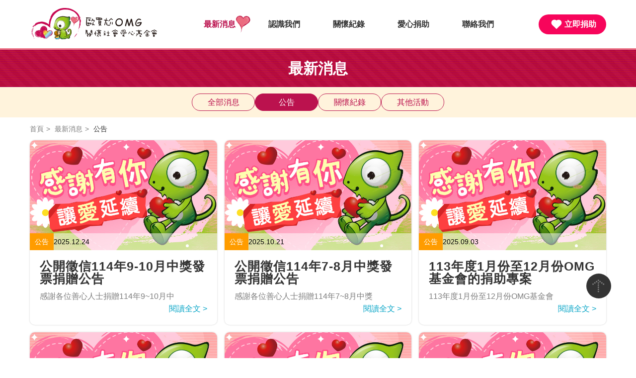

--- FILE ---
content_type: text/html; charset=utf-8
request_url: https://www.omg.org.tw/news/list/post
body_size: 3073
content:



<!DOCTYPE html>
<html lang="zh">

<head>
    <meta charset="UTF-8">
    <meta http-equiv="X-UA-Compatible" content="IE=edge">
    <meta name="viewport" content="width=device-width, initial-scale=1.0">

    <meta name="description" content="由茂為歐買尬數位科技股份有限公司(OMG)捐贈台幣3,000萬，所成立的「OMG關懷社會愛心基金會」於2009年9月10日正式對外宣佈成立，期望能以OMG遊戲派對近年來於網路上凝聚的資源與會員力量，取之於社會、用之於社會，化為實際的貢獻來回饋給社會大眾。">

    <title>OMG關懷社會愛心基金會</title>
    <meta property="og:image" content="https://www.omg.org.tw/images/share.jpg" />
    <link rel="stylesheet" href="/Css/custom.css">

    <script src="https://cdn.lordicon.com/xdjxvujz.js"></script>

    <script type="text/javascript" src="/Scripts/jquery.js"></script>
    <script type="text/javascript" src="/Scripts/global.js"></script>
</head>

<body class="news-page">

    <header>
        <script>
    $ = jQuery.noConflict();

    $(function () {
        var urlpath = window.location.pathname.toLowerCase();           
        if (urlpath.indexOf('care') > 0) {           
            current($('#div_care'));
        } else if (urlpath.indexOf('news') > 0) {
            current($('#div_news'));
        } else if (urlpath.indexOf('about') > 0) {
            current($('#div_about'));
        } else if (urlpath.indexOf('donation') > 0) {
            current($('#div_donation'));
        }
    })

    function current(div) {       
        $(div).addClass('current');
    }

</script>

    <script>
        if (location.protocol != 'https:') {
            //location.href = location.href.replace('http', 'https');
            location.replace('https:' + window.location.href.substring(window.location.protocol.length));
        }
    </script>
<div class="web rwd-mb-hide">
    <div class="wrap">
        <a href="/" class="logo">
            <img src="/Images/logo-love.svg" alt="logo-love">
        </a>
        <nav>
            <div class="link" id="div_news">
                <a href="/news/list">最新消息</a>
                <div class="list">
                    <a href="/news/list">全部消息</a>
                    <a href="/news/list/post">公告</a>
                    <a href="/news/list/care">關懷紀錄</a>
                    <a href="/news/list/other">其他活動</a>
                </div>
            </div>
            <div class="link" id="div_about">
                <a href="/about">認識我們</a>
            </div>
            <div class="link" id="div_care">
                <a href="/news/list/care">關懷紀錄</a>
            </div>
            <div class="link" id="div_donation">
                <a href="/donation/donation_1">愛心捐助</a>
                <div class="list">
                    <a href="/donation/donation_1">捐款</a>
                    <a href="/donation/donation_2">電子發票捐贈</a>
                    <a href="/donation/donation_3">紙本發票捐贈</a>
                </div>
            </div>
            <div class="link">
                <a href="javascript:;" class="contact-toggle">聯絡我們</a>
            </div>
        </nav>
        <a href="https://payment.ecpay.com.tw/QuickCollect/PayData?R%2b6Rppd0l6FmL76OI%2bovQivvJYqSLRWJgEZFaceKuNw%3d" class="donation" target="_blank">
            <!-- <img src="/Images/ico-heart.svg" alt="ico-heart"> -->
            <lord-icon src="https://cdn.lordicon.com/iwaotjbp.json"
                       trigger="loop"
                       colors="primary:#ffffff,secondary:#fff">
            </lord-icon>
            立即捐助
        </a>
    </div>
</div>

<div class="mobile rwd-pc-hide">
    <div class="top-bar">
        <div class="menu-toggle">
            <img src="/Images/ico-1.svg" alt="ico-1" class="default">
            <img src="/Images/ico-2.svg" alt="ico-2" class="close">
        </div>
        <a href="/" class="logo"><img src="/Images/logo-love.svg" alt="logo-love"></a>
        <a href="https://payment.ecpay.com.tw/QuickCollect/PayData?R%2b6Rppd0l6FmL76OI%2bovQivvJYqSLRWJgEZFaceKuNw%3d" class="donation" target="_blank">
            <!-- <img src="/Images/ico-heart.svg" alt="ico-heart"> -->
            <lord-icon src="https://cdn.lordicon.com/iwaotjbp.json"
                       trigger="loop"
                       colors="primary:#ffffff"
                       style="width: 18px;">
            </lord-icon>
            立即捐助
        </a>
    </div>
    <div class="menu-box">
        <div class="menu-list">
            <div class="ml-box">
                <a class="col" href="/news/list" title="最新消息">最新消息 <img src="/Images/icon_ic_arrow_right.svg" alt="icon_ic_arrow_right" class="arrow"></a>
                <a class="col" href="/about" title="認識我們">認識我們 <img src="/Images/icon_ic_arrow_right.svg" alt="icon_ic_arrow_right" class="arrow"></a>
                <a class="col" href="/news/list/care" title="關懷紀錄">關懷紀錄 <img src="/Images/icon_ic_arrow_right.svg" alt="icon_ic_arrow_right" class="arrow"></a>
                <a class="col" href="/donation/donation_1" title="愛心捐助">愛心捐助 <img src="/Images/icon_ic_arrow_right.svg" alt="icon_ic_arrow_right" class="arrow"></a>
                <a class="col contact-toggle" href="javascript:;" title="聯絡我們">聯絡我們 <img src="/Images/icon_ic_arrow_right.svg" alt="icon_ic_arrow_right" class="arrow"></a>
            </div>
        </div>
        <div class="footer-group">
            <div class="social-links">
                <a href="#"><img src="/Images/ico-fb.svg" alt="ico-fb"></a>
            </div>
            <footer>
                <div class="links">
                    <a href="https://game.omg.com.tw/" target="_blank" title="omg"><img src="/Images/logo-omg.svg" alt="logo-omg"></a>
                    <a href="https://www.macrowell.com.tw/" target="_blank" title="mw"><img src="/Images/logo-mw.svg" alt="logo-mw"></a>
                    <a href="https://www.opay.tw/" target="_blank" title="opay"><img src="/Images/logo-opay.svg" alt="logo-opay"></a>
                    <a href="https://www.ecpay.com.tw/" target="_blank" title="ecpay"><img src="/Images/logo-ecpay.svg" alt="logo-ecpay"></a>
                    <a href="/" target="_blank" title="love2"><img src="/Images/logo-love2.svg" alt="logo-love2"></a>
                </div>
                <div class="copyright">Copyright © All RIGHTS RESERVED.</div>
            </footer>
        </div>
    </div>
</div>

<div class="go-top"><img src="/Images/ico-arrow.svg" alt="ico-arrow"></div>

    </header>

    <article>
        <!-- 頁面標題 -->
        <div class="page-title">最新消息</div>

        <!-- 頁面分頁 -->
        <div class="page-tab">
            <a href="/News/List" class="">全部消息</a>
            <a href="/News/List/post" class="current">公告</a>
            <a href="/News/List/care" class="">關懷紀錄</a>
            <a href="/News/List/other" class="">其他活動</a>
        </div>

        <div class="wrap">

            <!-- 麵包屑 -->
            <div class="breadcrumbs">
                <a href="/">首頁</a>
                <a href="/News/List">最新消息</a>
                <span>公告</span>
            </div>

            <div class="news-list-box" id="div_NewsList">
                    <div class="news-box">
                        <div class="img-box">
                            <img src="/Images/post.jpg">
                            <div class="row">
                                <div class="news-tag tag-post">公告</div>
                                <div class="news-date">2025.12.24</div>
                            </div>
                        </div>
                        <dl>
                            <dt>公開徵信114年9-10月中獎發票捐贈公告</dt>
                            <dd>感謝各位善心人士捐贈114年9~10月中</dd>
                            <dd class="more"><a href="/News/Content/164699">閱讀全文 > </a></dd>
                        </dl>
                    </div>
                    <div class="news-box">
                        <div class="img-box">
                            <img src="/Images/post.jpg">
                            <div class="row">
                                <div class="news-tag tag-post">公告</div>
                                <div class="news-date">2025.10.21</div>
                            </div>
                        </div>
                        <dl>
                            <dt>公開徵信114年7-8月中獎發票捐贈公告</dt>
                            <dd>感謝各位善心人士捐贈114年7~8月中獎</dd>
                            <dd class="more"><a href="/News/Content/124651">閱讀全文 > </a></dd>
                        </dl>
                    </div>
                    <div class="news-box">
                        <div class="img-box">
                            <img src="/Images/post.jpg">
                            <div class="row">
                                <div class="news-tag tag-post">公告</div>
                                <div class="news-date">2025.09.03</div>
                            </div>
                        </div>
                        <dl>
                            <dt>113年度1月份至12月份OMG基金會的捐助專案</dt>
                            <dd>	113年度1月份至12月份OMG基金會</dd>
                            <dd class="more"><a href="/News/Content/124642">閱讀全文 > </a></dd>
                        </dl>
                    </div>
                    <div class="news-box">
                        <div class="img-box">
                            <img src="/Images/post.jpg">
                            <div class="row">
                                <div class="news-tag tag-post">公告</div>
                                <div class="news-date">2025.09.03</div>
                            </div>
                        </div>
                        <dl>
                            <dt>112年度1月份至12月份OMG基金會的捐助專案:</dt>
                            <dd>	112年度1月份至12月份OMG基金會</dd>
                            <dd class="more"><a href="/News/Content/124641">閱讀全文 > </a></dd>
                        </dl>
                    </div>
                    <div class="news-box">
                        <div class="img-box">
                            <img src="/Images/post.jpg">
                            <div class="row">
                                <div class="news-tag tag-post">公告</div>
                                <div class="news-date">2025.09.03</div>
                            </div>
                        </div>
                        <dl>
                            <dt>111年度11月份至12月份OMG基金會的捐助專案</dt>
                            <dd>	111年度11月份至12月份OMG基金</dd>
                            <dd class="more"><a href="/News/Content/124640">閱讀全文 > </a></dd>
                        </dl>
                    </div>
                    <div class="news-box">
                        <div class="img-box">
                            <img src="/Images/post.jpg">
                            <div class="row">
                                <div class="news-tag tag-post">公告</div>
                                <div class="news-date">2025.09.02</div>
                            </div>
                        </div>
                        <dl>
                            <dt>OMG基金會之114年度預算報告</dt>
                            <dd>大家好~OMG關懷社會愛心基金會的114</dd>
                            <dd class="more"><a href="/News/Content/104647">閱讀全文 > </a></dd>
                        </dl>
                    </div>
            </div>
            <div class="btn-row">
                <a href="javascript:;" id="btn_more" class="btn" data-page="1">載入更多</a>
            </div>
        </div>
    </article>

    <footer class="rwd-mb-hide">
        <div class="wrap">
    <div class="links">
        <a href="https://game.omg.com.tw/" target="_blank" title="omg"><img src="/Images/logo-omg.svg" alt="logo-omg"></a>
        <a href="https://www.macrowell.com.tw/" target="_blank" title="mw"><img src="/Images/logo-mw.svg" alt="logo-mw"></a>
        <a href="https://www.opay.tw/" target="_blank" title="opay"><img src="/Images/logo-opay.svg" alt="logo-opay"></a>
        <a href="https://www.ecpay.com.tw/" target="_blank" title="ecpay"><img src="/Images/logo-ecpay.svg" alt="logo-ecpay"></a>
        <a href="/" target="_blank" title="love2"><img src="/Images/logo-love2.svg" alt="logo-love2"></a>
    </div>
    <div class="copyright">Copyright © All RIGHTS RESERVED.</div>
    <div class="social-links">
        <a href="https://www.facebook.com/omglovefans"><img src="/Images/ico-fb.svg" alt="ico-fb"></a>
    </div>
</div>
    </footer>

    

    <div class="contact-us">
        
<div class="contact-page">
    <article>
        <div class="contact-page-title">
            聯絡我們
            <a href="javascript:;" class="btn-close"><img src="/Images/ico-2-w.svg" alt="ico-2-w"></a>
        </div>
        <div class="content">

            <div class="row">
                <div class="txt-col">單位名稱</div>
                <div class="input-col">
                    <input type="text" id="txt_CName" placeholder="公司/單位/團體名稱/來信目的">
                </div>
            </div>

            <div class="row">
                <div class="txt-col">聯絡人名稱</div>
                <div class="input-col">
                    <input type="text" id="txt_Name" placeholder="請輸入...">
                </div>
            </div>

            <div class="row">
                <div class="txt-col">聯絡電話</div>
                <div class="input-col">
                    <input type="text" id="txt_Phone" placeholder="請輸入...">
                </div>
            </div>

            <div class="row">
                <div class="txt-col">電子信箱</div>
                <div class="input-col">
                    <input type="email" id="txt_Email" placeholder="請輸入...">
                </div>
            </div>

            <div class="row">
                <div class="txt-col">合作標題</div>
                <div class="input-col">
                    <input type="text" id="txt_Subject" placeholder="請輸入...">
                </div>
            </div>

            <div class="row">
                <div class="txt-col">內容敘述</div>
                <div class="input-col">
                    <textarea id="txt_Content" placeholder="請輸入詳細內容敘述..."></textarea>
                </div>
            </div>

            <div class="row">
                <div class="txt-col">驗證碼</div>
                <div class="input-col verify-col">
                    <input type="text" id="txt_Code" placeholder="請輸入右側驗證碼...">
                    <img src="" id="imgCode">
                    <a href="javascript:changeCode();" class="reload"><img src="/Images/ic-change.svg" alt="ic-change"></a>
                    <script>
                            $(function () {
                                changeCode();
                            })
                            function changeCode() {
                                $("#imgCode").attr("src", "/PC/ChkImg.ashx?cn=Contact&t=" + new Date().getTime())
                            }
                    </script>
                </div>
            </div>

            <div class="btn-row">
                <a href="javascript:;" id="btn_Send" class="btn">確認送出</a>
            </div>
        </div>
    </article>
</div>

<script>
    $(function () {

        $('#btn_Send').click(function () {
            var data = {
                CName: $('#txt_CName').val(),
                Name: $('#txt_Name').val(),
                Phone: $('#txt_Phone').val(),
                Email: $('#txt_Email').val(),
                Subject: $('#txt_Subject').val(),
                Content: $('#txt_Content').val(),
                Code: $('#txt_Code').val()
            }

            $.ajax({
                url: '/Home/Contact',
                data: data,
                type: 'post',
                //dataType: 'json',
            }).success(function (result) {
                alert(result);
            }).error(function (result) {
                alert('發生錯誤');
            })
        })

    })
</script>

    </div>

    <script>
        $(function () {
            $('#btn_more').click(function () {
                var p = $(this).data('page') + 1               
                $.ajax({
                    url: '/News/ListMore/?cid=' + 1005 + "&pageNo=" + p,
                    contentType: 'application/html; charset=utf-8',
                    type: 'post',
                    datatype: 'html'
                }).success(function (result) {                    
                    if ($.trim(result) == '') {
                        alert('已無更多公告');
                    } else {
                        $('#div_NewsList').append(result);                        
                        $('#btn_more').data('page', p);
                    }
                }).error(function (result) {
                    alert('發生錯誤，請稍後再試');
                })
            })
        })
    </script>
</body>
</html>




--- FILE ---
content_type: text/css
request_url: https://www.omg.org.tw/Css/custom.css
body_size: 6028
content:
.cookie-confirm {
    background-color: #D8D8D8;
    position: fixed;
    bottom: 0;
    left: 0;
    width: 100%;
    z-index: 9999;
}
.cookie-confirm .cc-btn-close {
    position: absolute;
    top: 5px;
    right: 20px;
}
.cookie-confirm .cc-wrap {
    display: -webkit-box;
    display: -ms-flexbox;
    display: flex;
    -webkit-box-pack: justify;
        -ms-flex-pack: justify;
            justify-content: space-between;
    -webkit-box-align: center;
        -ms-flex-align: center;
            align-items: center;
    gap: 20px;
    -webkit-box-sizing: border-box;
            box-sizing: border-box;
}
.cookie-confirm .cc-wrap .cc-txt .cc-link {
    font-size: inherit;
    color: #004DA1;
    text-decoration: underline;
    display: block;
}
.cookie-confirm .cc-wrap .cc-btn {
    width: 104px;
    text-align: center;
    height: 50px;
    font-size: 16px;
    color: #fff;
    line-height: 50px;
    background-color: #bb124e;
    border-radius: 8px;
    -ms-flex-negative: 0;
        flex-shrink: 0;
    text-decoration: none;
}

@media screen and (min-width: 769px) {
    .cookie-confirm .cc-wrap {
        width: 1200px;
        min-width: 1200px;
        margin: 0 auto;
        padding: 25px 0;
    }
    .cookie-confirm .cc-wrap .cc-txt {
        font-size: 20px;
        line-height: 26px;
    }
    .cookie-confirm .cc-wrap .cc-btn:hover {
        -webkit-filter: brightness(1.2);
                filter: brightness(1.2);
        -webkit-transition: 0.3s linear;
        transition: 0.3s linear;
    }
}
@media screen and (max-width: 768px) {
    .cookie-confirm .cc-wrap {
        width: 100%;
        padding: 20px;
    }
    .cookie-confirm .cc-wrap .cc-txt {
        font-size: 16px;
        line-height: 22px;
    }
}
/* http://meyerweb.com/eric/tools/css/reset/ 
 * v2.0 | 20110126
 * License: none (public domain)*/
html, body, div, span, applet, object, iframe, h1, h2, h3, h4, h5, h6, p, blockquote, pre, a, abbr, acronym, address, big, cite, code, del, dfn, em, img, ins, kbd, q, s, samp, small, strike, sub, sup, tt, var, b, u, i, center, dl, dt, dd, ol, ul, li, fieldset, form, label, legend, caption, article, aside, canvas, details, embed, figure, figcaption, footer, header, hgroup, menu, nav, output, ruby, section, summary, time, mark, audio, video {
    margin: 0;
    padding: 0;
    border: 0;
    font-size: 100%;
    font: inherit;
    vertical-align: baseline;
}

/* HTML5 display-role reset for older browsers */
article, aside, details, figcaption, figure, footer, header, hgroup, menu, nav, section {
    display: block;
}

body {
    line-height: 1;
}

ol, ul {
    list-style: none;
}

blockquote, q {
    quotes: none;
}

blockquote:before, blockquote:after {
    content: "";
    content: none;
}

q:before, q:after {
    content: "";
    content: none;
}

table {
    border-collapse: collapse;
    border-spacing: 0;
}

.clearfix:after {
    content: ".";
    display: block;
    clear: both;
    visibility: hidden;
    line-height: 0;
    height: 0;
}

.clearfix {
    display: inline-block;
}

html[xmlns] .clearfix {
    display: block;
}

* html .clearfix {
    height: 1%;
}

header {
    position: fixed;
    top: 0;
    left: 0;
    width: 100%;
    z-index: 500;
}
header .donation {
    background-color: #f7055b;
    color: #fff;
    display: -webkit-box;
    display: -ms-flexbox;
    display: flex;
    -webkit-box-pack: center;
        -ms-flex-pack: center;
            justify-content: center;
    -webkit-box-align: center;
        -ms-flex-align: center;
            align-items: center;
    -webkit-box-sizing: border;
            box-sizing: border;
    text-decoration: none;
}
header .web {
    background-color: #fff;
    border-bottom: 3px solid #ed7688;
}
header .web .wrap {
    width: 1160px;
    min-width: 1160px;
    margin: 0 auto;
    height: 97px;
    display: -webkit-box;
    display: -ms-flexbox;
    display: flex;
    -webkit-box-align: center;
        -ms-flex-align: center;
            align-items: center;
    -webkit-box-pack: justify;
        -ms-flex-pack: justify;
            justify-content: space-between;
}
header .web .wrap .logo {
    display: block;
    width: 260px;
}
header .web .wrap .logo img {
    width: 100%;
}
header .web .wrap nav {
    display: -webkit-box;
    display: -ms-flexbox;
    display: flex;
    height: 100%;
    -webkit-box-align: center;
        -ms-flex-align: center;
            align-items: center;
}
header .web .wrap nav .link {
    width: 130px;
    height: 100%;
    position: relative;
    text-align: center;
    -webkit-transition: 0.3s linear;
    transition: 0.3s linear;
}
header .web .wrap nav .link > a {
    display: inline-block;
    color: #333;
    font-size: 16px;
    font-weight: bold;
    text-decoration: none;
    position: relative;
    line-height: 97px;
    -webkit-transition: 0.3s linear;
    transition: 0.3s linear;
}
header .web .wrap nav .link > a:after {
    content: "";
    background: url(../Images/ico-love.svg) no-repeat center center;
    width: 30px;
    position: absolute;
    height: 100%;
    display: none;
    -webkit-transition: 0.3s linear;
    transition: 0.3s linear;
}
header .web .wrap nav .link.current, header .web .wrap nav .link:hover {
    cursor: pointer;
}
header .web .wrap nav .link.current > a:after, header .web .wrap nav .link:hover > a:after {
    display: inline-block;
    -webkit-transition: 0.3s linear;
    transition: 0.3s linear;
}
header .web .wrap nav .link .list {
    display: none;
    position: absolute;
    width: 100%;
    text-align: center;
    top: 97px;
    border-radius: 0 0 6px 6px;
    -webkit-box-shadow: 0 1px 5px 0px #ccc;
            box-shadow: 0 1px 5px 0px #ccc;
    overflow: hidden;
    background-color: #fff;
    border-top: 3px solid #ed7688;
    -webkit-transition: 0.3s linear;
    transition: 0.3s linear;
}
header .web .wrap nav .link .list a {
    text-decoration: none;
    color: #7e7e7e;
    display: block;
    padding: 15px 0;
}
header .web .wrap nav .link .list a:not(:last-child) {
    border-bottom: 1px solid #f6f6f6;
}
header .web .wrap nav .link .list a:hover {
    background-color: #ed7688;
    color: #fff;
    -webkit-transition: 0.3s linear;
    transition: 0.3s linear;
}
header .web .wrap nav .link.current a {
    color: #bb124e;
    -webkit-transition: 0.3s linear;
    transition: 0.3s linear;
}
header .web .wrap nav .link:hover a {
    color: #bb124e;
    -webkit-transition: 0.3s linear;
    transition: 0.3s linear;
}
header .web .wrap nav .link:hover .list {
    display: block;
}
header .web .wrap .donation {
    border-radius: 20px;
    gap: 7px;
    padding: 0 20px;
    line-height: 40px;
    font-weight: bold;
    -webkit-transition: 0.3s linear;
    transition: 0.3s linear;
}
header .web .wrap .donation img {
    width: 22px;
}
header .web .wrap .donation:hover:hover {
    -webkit-filter: brightness(1.1);
            filter: brightness(1.1);
    -webkit-transition: 0.3s linear;
    transition: 0.3s linear;
}
header .mobile {
    width: 100%;
    height: 64px;
    position: fixed;
    top: 0;
    left: 0;
    -webkit-transition-property: background, height;
    transition-property: background, height;
    -webkit-transition-duration: 0.3s, 0s;
            transition-duration: 0.3s, 0s;
    -webkit-transition-delay: 0s, 0.3s;
            transition-delay: 0s, 0.3s;
    z-index: 500;
}
header .mobile .top-bar {
    position: relative;
    -webkit-box-sizing: border-box;
            box-sizing: border-box;
    height: 64px;
    background-color: #fff;
    border-bottom: 3px solid #ed7688;
    text-align: center;
    padding: 6px 0;
}
header .mobile .top-bar .menu-toggle {
    width: 20px;
    height: 16px;
    position: absolute;
    left: 20px;
    top: 0;
    bottom: 0;
    margin: auto;
}
header .mobile .top-bar .menu-toggle .close {
    display: none;
}
header .mobile .top-bar .logo {
    height: 50px;
    display: inline-block;
}
header .mobile .top-bar .logo img {
    height: 100%;
}
header .mobile .top-bar .donation {
    position: absolute;
    right: 10px;
    height: 28px;
    top: 0;
    bottom: 0;
    margin: auto;
    border-radius: 20px;
    gap: 3px;
    padding: 0 8px;
    line-height: 28px;
    font-size: 12px;
    -webkit-transition: 0.3s linear;
    transition: 0.3s linear;
}
header .mobile .top-bar .donation img {
    width: 13px;
}
header .mobile .menu-box {
    position: absolute;
    top: 64px;
    left: 0;
    width: 80%;
    height: calc(100% - 64px);
    overflow-y: auto;
    background: #ED768A;
    display: -webkit-box;
    display: -ms-flexbox;
    display: flex;
    -webkit-box-orient: vertical;
    -webkit-box-direction: normal;
        -ms-flex-direction: column;
            flex-direction: column;
    -webkit-box-pack: justify;
        -ms-flex-pack: justify;
            justify-content: space-between;
    -webkit-transform: translateX(-100%);
            transform: translateX(-100%);
    -webkit-transition: 0.3s linear;
    transition: 0.3s linear;
}
header .mobile .menu-box .menu-list {
    width: 100%;
}
header .mobile .menu-box .menu-list .ml-box .col {
    display: -webkit-box;
    display: -ms-flexbox;
    display: flex;
    text-decoration: none;
    color: #FCEDF1;
    -webkit-box-align: center;
        -ms-flex-align: center;
            align-items: center;
    -webkit-box-pack: center;
        -ms-flex-pack: center;
            justify-content: center;
    gap: 10px;
    font-size: 20px;
    padding: 15px 0;
}
header .mobile .menu-box .menu-list .ml-box .col:not(:last-child) {
    border-bottom: 1px solid rgba(255, 255, 255, 0.3);
}
header .mobile .menu-box .footer-group .social-links {
    background-color: #F3A6B0;
    display: -webkit-box;
    display: -ms-flexbox;
    display: flex;
    padding: 15px 0;
    -webkit-box-pack: center;
        -ms-flex-pack: center;
            justify-content: center;
}
header .mobile .menu-box .footer-group .social-links a {
    display: inline-block;
    width: 33px;
}
header .mobile .menu-box .footer-group .social-links a img {
    width: 100%;
    vertical-align: top;
}
header .mobile .menu-box .footer-group footer {
    background-color: #333333;
    padding: 20px 0;
}
header .mobile .menu-box .footer-group footer .links {
    display: -webkit-box;
    display: -ms-flexbox;
    display: flex;
    -ms-flex-wrap: wrap;
        flex-wrap: wrap;
    -webkit-box-pack: center;
        -ms-flex-pack: center;
            justify-content: center;
    gap: 15px 10px;
}
header .mobile .menu-box .footer-group footer .links a {
    display: inline-block;
    height: 40px;
}
header .mobile .menu-box .footer-group footer .links a img {
    height: 100%;
    vertical-align: top;
}
header .mobile .menu-box .footer-group footer .copyright {
    color: #fff;
    font-size: 14px;
    text-align: center;
    padding-top: 20px;
}
header .mobile.open {
    height: 100%;
    background-color: rgba(0, 0, 0, 0.5);
    -webkit-transition-property: background, height;
    transition-property: background, height;
    -webkit-transition-duration: 0.3s, 0s;
            transition-duration: 0.3s, 0s;
    -webkit-transition-delay: 0s, 0s;
            transition-delay: 0s, 0s;
}
header .mobile.open .menu-box {
    -webkit-transform: translateX(0%);
            transform: translateX(0%);
    -webkit-transition: 0.3s linear;
    transition: 0.3s linear;
}
header .mobile.open .top-bar .menu-toggle .default {
    display: none;
}
header .mobile.open .top-bar .menu-toggle .close {
    display: block;
}

footer.rwd-mb-hide {
    background-color: #333;
}
footer.rwd-mb-hide .wrap {
    width: 1160px;
    min-width: 1160px;
    margin: 0 auto;
    display: -webkit-box;
    display: -ms-flexbox;
    display: flex;
    -webkit-box-pack: justify;
        -ms-flex-pack: justify;
            justify-content: space-between;
    padding: 20px 0;
    -webkit-box-align: center;
        -ms-flex-align: center;
            align-items: center;
}
footer.rwd-mb-hide .wrap .links {
    display: -webkit-box;
    display: -ms-flexbox;
    display: flex;
    gap: 10px;
    height: 50px;
}
footer.rwd-mb-hide .wrap .links a {
    display: inline-block;
    -webkit-transition: 0.3s linear;
    transition: 0.3s linear;
}
footer.rwd-mb-hide .wrap .links a img {
    height: 100%;
    vertical-align: top;
}
footer.rwd-mb-hide .wrap .links a:hover:hover {
    -webkit-filter: brightness(1.1);
            filter: brightness(1.1);
    -webkit-transition: 0.3s linear;
    transition: 0.3s linear;
}
footer.rwd-mb-hide .wrap .copyright {
    color: #fff;
}
footer.rwd-mb-hide .wrap .social-links a {
    display: inline-block;
    width: 40px;
    -webkit-transition: 0.3s linear;
    transition: 0.3s linear;
}
footer.rwd-mb-hide .wrap .social-links a img {
    width: 100%;
    vertical-align: top;
}
footer.rwd-mb-hide .wrap .social-links a:hover:hover {
    -webkit-filter: brightness(1.1);
            filter: brightness(1.1);
    -webkit-transition: 0.3s linear;
    transition: 0.3s linear;
}

.go-top {
    position: fixed;
    bottom: 120px;
    right: 50px;
    background-color: #333;
    border-radius: 50%;
    padding: 10px;
    z-index: 500;
    width: 50px;
    height: 50px;
    -webkit-box-sizing: border-box;
            box-sizing: border-box;
    cursor: pointer;
}
.go-top:hover {
    -webkit-filter: brightness(1.1);
            filter: brightness(1.1);
    -webkit-transition: 0.3s linear;
    transition: 0.3s linear;
}
.go-top img {
    width: 100%;
    vertical-align: top;
    -webkit-transform: rotate(-90deg);
            transform: rotate(-90deg);
}
@media screen and (max-width: 768px) {
    .go-top {
        right: 15px;
        bottom: 15px;
        padding: 5px;
        width: 40px;
        height: 40px;
    }
}

.contact-us {
    position: fixed;
    max-width: 768px;
    width: 100%;
    height: 100%;
    top: 100px;
    right: 0;
    z-index: 1001;
    background-color: #fff;
    -webkit-transform: translateX(100%);
            transform: translateX(100%);
    -webkit-transition: 0.3s linear;
    transition: 0.3s linear;
}
.contact-us.open {
    -webkit-box-shadow: 0px 0 5px 0px #999;
            box-shadow: 0px 0 5px 0px #999;
    -webkit-transform: translateX(0);
            transform: translateX(0);
    -webkit-transition: 0.3s linear;
    transition: 0.3s linear;
}
.contact-us article {
    height: 100%;
    color: #333;
    min-height: calc(100vh - 100px);
}
.contact-us article .contact-page-title {
    background-color: #ed7688;
    padding: 30px 0;
    font-size: 40px;
    color: #fff;
    position: relative;
    text-align: center;
}
.contact-us article .contact-page-title .btn-close {
    position: absolute;
    top: 0;
    bottom: 0;
    margin: auto;
    right: 0;
    padding: 28px;
    height: 30px;
}
.contact-us article .contact-page-title .btn-close img {
    vertical-align: top;
    width: 30px;
    height: 30px;
}
.contact-us article .contact-page-title .btn-close:before {
    content: "";
    width: 1px;
    height: 100%;
    position: absolute;
    left: 0;
    top: 0;
    bottom: 0;
    margin: auto;
    background-color: #fff;
}
.contact-us article .content {
    -webkit-box-sizing: border-box;
            box-sizing: border-box;
    padding: 50px;
}
.contact-us article .content .row {
    margin-bottom: 20px;
    display: -webkit-box;
    display: -ms-flexbox;
    display: flex;
    -webkit-box-align: center;
        -ms-flex-align: center;
            align-items: center;
}
.contact-us article .content .row .txt-col {
    width: 90px;
    -ms-flex-negative: 0;
        flex-shrink: 0;
}
.contact-us article .content .row .input-col {
    -webkit-box-flex: 1;
        -ms-flex-positive: 1;
            flex-grow: 1;
}
.contact-us article .content .row .input-col select,
.contact-us article .content .row .input-col input,
.contact-us article .content .row .input-col textarea {
    border: 1px solid #EEEEEE;
    background-color: #f8f8f8;
    border-radius: 8px;
    padding: 10px 15px;
    font-size: 16px;
    color: #333;
    -webkit-box-sizing: border-box;
            box-sizing: border-box;
}
.contact-us article .content .row .input-col select:focus-visible,
.contact-us article .content .row .input-col input:focus-visible,
.contact-us article .content .row .input-col textarea:focus-visible {
    outline: 1px solid #ddd;
}
.contact-us article .content .row .input-col input {
    width: 100%;
}
.contact-us article .content .row .input-col textarea {
    width: 100%;
    height: 80px;
}
.contact-us article .content .row .verify-col {
    display: -webkit-box;
    display: -ms-flexbox;
    display: flex;
    height: 40px;
}
.contact-us article .content .row .verify-col input {
    -ms-flex-negative: 1;
        flex-shrink: 1;
    border-radius: 8px 0 0 8px;
}
.contact-us article .content .row .verify-col > img {
    vertical-align: top;
    height: 100%;
}
.contact-us article .content .row .verify-col .reload {
    padding: 10px;
    display: inline-block;
    border-radius: 6px;
    background-color: #bb124e;
    margin-left: 5px;
}
.contact-us article .content .row .verify-col .reload:hover {
    -webkit-filter: brightness(1.1);
            filter: brightness(1.1);
    -webkit-transition: 0.3s linear;
    transition: 0.3s linear;
}
.contact-us article .content .row .verify-col .reload img {
    vertical-align: top;
    width: 18px;
}
.contact-us article .content .btn-row {
    text-align: center;
    margin-top: 20px;
}
.contact-us article .content .btn-row .btn {
    display: inline-block;
    border-radius: 20px;
    height: 40px;
    line-height: 40px;
    width: 150px;
    text-decoration: none;
    background-color: #bb124e;
    color: #fff;
    -webkit-transition: 0.3s linear;
    transition: 0.3s linear;
}
.contact-us article .content .btn-row .btn:hover {
    -webkit-filter: brightness(1.1);
            filter: brightness(1.1);
    -webkit-transition: 0.3s linear;
    transition: 0.3s linear;
}
@media screen and (max-width: 768px) {
    .contact-us {
        top: 60px;
        right: 0;
        -webkit-box-shadow: 0px 0 5px 0px #999;
                box-shadow: 0px 0 5px 0px #999;
    }
    .contact-us .contact-page {
        height: 100%;
    }
    .contact-us article {
        height: 100%;
        margin-top: 0;
        color: #333;
    }
    .contact-us article .contact-page-title {
        padding: 12px 0;
        font-size: 18px;
    }
    .contact-us article .contact-page-title .btn-close {
        right: 0;
        padding: 6px;
        height: 42px;
        -webkit-box-sizing: border-box;
                box-sizing: border-box;
    }
    .contact-us article .contact-page-title .btn-close img {
        width: 25px;
    }
    .contact-us article .content {
        padding: 20px;
        height: calc(100% - 60px - 45px);
        overflow-y: auto;
    }
}

.page-title {
    color: #fff;
    text-align: center;
    font-weight: bold;
}
@media screen and (min-width: 769px) {
    .page-title {
        font-size: 30px;
        background: url(../Images/headerbg.jpg) repeat-x top center;
        height: 75px;
        line-height: 75px;
    }
}
@media screen and (max-width: 768px) {
    .page-title {
        background-color: #bb124e;
        font-size: 18px;
        line-height: 40px;
        height: 40px;
    }
}

.page-tab {
    background-color: #fff3dc;
    display: -webkit-box;
    display: -ms-flexbox;
    display: flex;
}
.page-tab a {
    display: inline-block;
    text-align: center;
    text-decoration: none;
}
@media screen and (min-width: 769px) {
    .page-tab {
        -webkit-box-pack: center;
            -ms-flex-pack: center;
                justify-content: center;
        gap: 25px;
        padding: 13px 0;
    }
    .page-tab a {
        color: #bb124e;
        border: 1px solid #bb124e;
        height: 33px;
        line-height: 33px;
        border-radius: 20px;
        width: 105px;
        padding: 0 10px;
        -webkit-transition: 0.3s linear;
        transition: 0.3s linear;
    }
    .page-tab a:hover, .page-tab a.current {
        background-color: #bb124e;
        color: #fff;
        -webkit-transition: 0.3s linear;
        transition: 0.3s linear;
    }
}
@media screen and (max-width: 768px) {
    .page-tab {
        overflow-y: auto;
    }
    .page-tab a {
        color: #aaa;
        padding: 15px;
        -ms-flex-negative: 0;
            flex-shrink: 0;
    }
    .page-tab a.current {
        background-color: #fff;
        color: #bb124e;
    }
}

.breadcrumbs {
    padding: 15px 0;
}
.breadcrumbs a {
    position: relative;
    color: #7e7e7e;
    font-size: 14px;
    text-decoration: none;
}
.breadcrumbs a:after {
    content: ">";
    padding: 0 5px;
}
.breadcrumbs span {
    color: #333;
    font-size: 14px;
}
@media screen and (max-width: 768px) {
    .breadcrumbs {
        padding: 10px 0;
    }
    .breadcrumbs a, .breadcrumbs span {
        display: none;
    }
}

.news-tag {
    color: #fff;
}
.news-tag.tag-care {
    background-color: #ed7688;
}
.news-tag.tag-other {
    background-color: #08a5c7;
}
.news-tag.tag-post {
    background-color: #ff9c00;
}

.news-list-box {
    display: -ms-grid;
    display: grid;
    gap: 15px;
    -ms-grid-columns: 1fr 15px 1fr 15px 1fr;
    grid-template-columns: 1fr 1fr 1fr;
}
.news-list-box .news-box {
    width: 100%;
    -webkit-box-shadow: 0 0 3px 0 #ccc;
            box-shadow: 0 0 3px 0 #ccc;
    border-radius: 10px;
    overflow: hidden;
    -webkit-transition: 0.3s linear;
    transition: 0.3s linear;
}
.news-list-box .news-box:hover {
    -webkit-transform: translateY(-5px);
            transform: translateY(-5px);
    -webkit-transition: 0.3s linear;
    transition: 0.3s linear;
}
.news-list-box .news-box .img-box {
    width: 100%;
    position: relative;
}
.news-list-box .news-box .img-box img {
    width: 100%;
    vertical-align: top;
}
.news-list-box .news-box .img-box .row {
    position: absolute;
    left: 0;
    width: 100%;
    bottom: 0;
    display: -webkit-box;
    display: -ms-flexbox;
    display: flex;
    background-color: rgba(255, 255, 255, 0.5);
    font-size: 14px;
    -webkit-box-align: center;
        -ms-flex-align: center;
            align-items: center;
    gap: 10px;
}
.news-list-box .news-box .img-box .row .news-tag {
    padding: 10px;
}
.news-list-box .news-box dl {
    padding: 20px;
    position: relative;
}
.news-list-box .news-box dl dt {
    font-size: 25px;
    color: #333;
    font-weight: bold;
    letter-spacing: 1px;
    margin-bottom: 10px;
}
.news-list-box .news-box dl dd {
    line-height: 1.6;
    font-size: 16px;
    color: #7e7e7e;
}
.news-list-box .news-box dl dd.more {
    display: block;
    text-align: right;
}
.news-list-box .news-box dl dd.more a {
    color: #08a5c7;
    text-decoration: none;
}
.news-list-box .news-box dl dd.more a:hover {
    text-decoration: underline;
}
@media screen and (max-width: 768px) {
    .news-list-box {
        padding: 0 15px;
        -ms-grid-columns: 1fr;
        grid-template-columns: 1fr;
    }
    .news-list-box .news-box dl {
        padding: 15px;
    }
    .news-list-box .news-box dl dt {
        font-size: 18px;
    }
}

@-webkit-keyframes arrowAni {
    0% {
        opacity: 0;
    }
    100% {
        opacity: 1;
    }
}

@keyframes arrowAni {
    0% {
        opacity: 0;
    }
    100% {
        opacity: 1;
    }
}
body.index .wrap {
    width: 1160px;
    min-width: 1160px;
    margin: 0 auto;
}
body.index .wrap .swiper-pagination-bullet {
    width: 10px;
    height: 10px;
    background-color: transparent;
    border: 2px solid #fff;
    opacity: 1;
}
body.index .wrap .swiper-pagination-bullet.swiper-pagination-bullet-active {
    background-color: #fff;
}
body.index .wrap .swiper {
    position: relative;
}
body.index .wrap .swiper .swiper-slide img {
    vertical-align: top;
}
body.index .se-1 {
    background: url(../Images/bannerbg.jpg) no-repeat top center;
    height: 460px;
}
body.index .se-1 .wrap {
    padding: 26px 0;
    overflow: hidden;
}
body.index .se-1 .wrap .swiper.rwd-mb-hide {
    border-radius: 10px;
    overflow: hidden;
}
body.index .se-1 .wrap .swiper.rwd-mb-hide .swiper-slide img {
    border: 5px solid #fff;
    border-radius: 10px;
}
body.index .se-1 .wrap .swiper.rwd-mb-hide .swiper-button-next,
body.index .se-1 .wrap .swiper.rwd-mb-hide .swiper-button-prev {
    height: 100%;
    background-color: rgba(255, 255, 255, 0.5);
    padding: 0 10px;
    top: 0;
    margin: auto;
}
body.index .se-1 .wrap .swiper.rwd-mb-hide .swiper-button-next:after,
body.index .se-1 .wrap .swiper.rwd-mb-hide .swiper-button-prev:after {
    display: none;
}
body.index .se-1 .wrap .swiper.rwd-mb-hide .swiper-button-prev {
    left: 0;
    padding-left: 15px;
    border-radius: 10px 0 0 10px;
    -webkit-transform: rotate(180deg);
            transform: rotate(180deg);
}
body.index .se-1 .wrap .swiper.rwd-mb-hide .swiper-button-next {
    right: 0;
    padding-right: 15px;
    border-radius: 0 10px 10px 0;
}
body.index .se-2 .se-title {
    font-size: 30px;
    color: #333;
    font-weight: bold;
    position: relative;
    padding-bottom: 18px;
    text-align: center;
    margin-top: 47px;
    margin-bottom: 30px;
}
body.index .se-2 .se-title:after {
    content: "";
    position: absolute;
    bottom: 0;
    right: 0;
    left: 0;
    margin: auto;
    width: 34px;
    height: 5px;
    background-color: #ff9c00;
    border-radius: 5px;
}
body.index .se-2 .btn-row {
    margin: 35px 0;
    text-align: center;
}
body.index .se-2 .btn-row .btn {
    background-color: #fff;
    color: #bb124e;
    border: 1px solid #bb124e;
    -webkit-transition: 0.3s linear;
    transition: 0.3s linear;
    width: 175px;
    line-height: 40px;
    text-align: center;
    border-radius: 20px;
    display: inline-block;
    text-decoration: none;
}
body.index .se-2 .btn-row .btn:hover {
    -webkit-filter: brightness(1.1);
            filter: brightness(1.1);
    -webkit-transition: 0.3s linear;
    transition: 0.3s linear;
}
body.index .se-2 .btn-row .btn:hover {
    background-color: #bb124e;
    color: #fff;
    -webkit-transition: 0.3s linear;
    transition: 0.3s linear;
}
body.index .se-3 {
    margin-bottom: 30px;
}
body.index .se-3 .wrap {
    display: -ms-grid;
    display: grid;
    -ms-grid-columns: 1fr 20px 1fr;
    grid-template-columns: 1fr 1fr;
    gap: 20px;
}
body.index .se-3 .wrap .media {
    background: url(../Images/movie.png) no-repeat center center;
    padding: 10px 50px;
    -webkit-transition: 0.3s linear;
    transition: 0.3s linear;
}
body.index .se-3 .wrap .media:hover {
    -webkit-transform: translateY(-5px);
            transform: translateY(-5px);
    -webkit-transition: 0.3s linear;
    transition: 0.3s linear;
}
body.index .se-3 .wrap .media a {
    display: block;
}
body.index .se-3 .wrap .media a img {
    vertical-align: top;
    width: 100%;
}
body.index .se-3 .wrap > a {
    -webkit-transition: 0.3s linear;
    transition: 0.3s linear;
}
body.index .se-3 .wrap > a:hover {
    -webkit-transform: translateY(-5px);
            transform: translateY(-5px);
    -webkit-transition: 0.3s linear;
    transition: 0.3s linear;
}
body.index .se-3 .wrap > a img {
    width: 100%;
    vertical-align: top;
}
body.index .se-4 {
    background: url(../Images/lovebanner.jpg) no-repeat top center;
    height: 352px;
}
body.index .se-4 .wrap {
    position: relative;
}
body.index .se-4 .wrap .btn {
    position: absolute;
    background-color: #006984;
    border: 3px solid #0092b7;
    line-height: 50px;
    width: 194px;
    padding-left: 35px;
    font-size: 24px;
    font-weight: bold;
    border-radius: 30px;
    text-decoration: none;
    -webkit-box-sizing: border-box;
            box-sizing: border-box;
    color: #fff;
    top: 255px;
    left: 0;
    right: 0;
    margin: auto;
    -webkit-transition: 0.3s linear;
    transition: 0.3s linear;
}
body.index .se-4 .wrap .btn:hover {
    -webkit-filter: brightness(1.1);
            filter: brightness(1.1);
    -webkit-transition: 0.3s linear;
    transition: 0.3s linear;
}
body.index .se-4 .wrap .btn span {
    position: absolute;
    width: 10px;
    height: 17px;
    top: 0;
    bottom: 0;
    margin: auto;
}
body.index .se-4 .wrap .btn span img {
    width: 100%;
    vertical-align: top;
}
body.index .se-4 .wrap .btn span:nth-child(1) {
    left: 142px;
    -webkit-animation: arrowAni 0.5s ease -0.2s infinite alternate both;
            animation: arrowAni 0.5s ease -0.2s infinite alternate both;
}
body.index .se-4 .wrap .btn span:nth-child(2) {
    left: 155px;
    -webkit-animation: arrowAni 0.5s ease infinite alternate both;
            animation: arrowAni 0.5s ease infinite alternate both;
}
@media screen and (max-width: 768px) {
    body.index .wrap {
        width: 100%;
        min-width: 100%;
    }
    body.index .se-1 {
        background: none;
        height: auto;
    }
    body.index .se-1 .wrap {
        padding: 0;
    }
    body.index .se-1 .wrap .swiper-slide img {
        width: 100%;
        vertical-align: top;
    }
    body.index .se-2 .se-title {
        font-size: 22px;
        margin-top: 20px;
        margin-bottom: 20px;
    }
    body.index .se-3 .wrap {
        -ms-grid-columns: 1fr;
        grid-template-columns: 1fr;
        padding: 0 15px;
        -webkit-box-sizing: border-box;
                box-sizing: border-box;
    }
    body.index .se-3 .wrap .media {
        padding: 0;
        border-radius: 5px;
        background-image: none;
    }
    body.index .se-4 .wrap .bg-img {
        width: 100%;
    }
    body.index .se-4 .wrap .bg-img img {
        width: 100%;
        vertical-align: top;
    }
    body.index .se-4 .wrap .btn {
        right: inherit;
        top: inherit;
        left: 3%;
        bottom: 6%;
        width: 175px;
        line-height: 40px;
        font-size: 20px;
        padding-left: 25px;
    }
    body.index .se-4 .wrap .btn span:nth-child(1) {
        left: 115px;
    }
    body.index .se-4 .wrap .btn span:nth-child(2) {
        left: 130px;
    }
}

body.news-page .wrap {
    width: 1160px;
    min-width: 1160px;
    margin: 0 auto;
}
body.news-page .wrap .btn-row {
    margin: 35px 0 100px;
    text-align: center;
}
body.news-page .wrap .btn-row .btn {
    background-color: #fff;
    color: #bb124e;
    border: 1px solid #bb124e;
    -webkit-transition: 0.3s linear;
    transition: 0.3s linear;
    width: 175px;
    line-height: 40px;
    text-align: center;
    border-radius: 20px;
    display: inline-block;
    text-decoration: none;
}
body.news-page .wrap .btn-row .btn:hover {
    -webkit-filter: brightness(1.1);
            filter: brightness(1.1);
    -webkit-transition: 0.3s linear;
    transition: 0.3s linear;
}
body.news-page .wrap .btn-row .btn:hover {
    background-color: #bb124e;
    color: #fff;
    -webkit-transition: 0.3s linear;
    transition: 0.3s linear;
}
body.news-page .wrap .news-content-box {
    min-height: 600px;
}
body.news-page .wrap .news-content-box .news-title-row {
    display: -webkit-box;
    display: -ms-flexbox;
    display: flex;
    -webkit-box-pack: justify;
        -ms-flex-pack: justify;
            justify-content: space-between;
    -webkit-box-align: center;
        -ms-flex-align: center;
            align-items: center;
    margin: 20px 0;
    padding-bottom: 20px;
    border-bottom: 3px solid #FF9C00;
}
body.news-page .wrap .news-content-box .news-title-row .news-title {
    font-size: 25px;
    font-weight: bold;
    color: #333;
    display: -webkit-box;
    display: -ms-flexbox;
    display: flex;
    -webkit-box-align: center;
        -ms-flex-align: center;
            align-items: center;
    gap: 10px;
}
body.news-page .wrap .news-content-box .news-title-row .news-title .news-tag {
    font-size: 14px;
    height: 30px;
    line-height: 30px;
    padding: 0 10px;
    border-radius: 5px;
    display: inline-block;
}
body.news-page .wrap .news-content-box .news-editor-box p {
    color: #7e7e7e;
    font-size: 16px;
    line-height: 1.8;
}
body.news-page .wrap .news-content-box .news-editor-box img, body.news-page .wrap .news-content-box .news-editor-box iframe {
    max-width: 100%;
    margin: 10px 0;
}
@media screen and (max-width: 768px) {
    body.news-page .wrap {
        width: 100%;
        min-width: 100%;
    }
    body.news-page .wrap .btn-row {
        margin-bottom: 50px;
    }
    body.news-page .wrap .news-content-box {
        padding: 0 15px;
        -webkit-box-sizing: border-box;
                box-sizing: border-box;
    }
    body.news-page .wrap .news-content-box .news-title-row {
        -webkit-box-orient: vertical;
        -webkit-box-direction: normal;
            -ms-flex-direction: column;
                flex-direction: column;
        -webkit-box-align: start;
            -ms-flex-align: start;
                align-items: flex-start;
        gap: 10px;
        margin: 10px 0;
        padding-bottom: 10px;
    }
    body.news-page .wrap .news-content-box .news-title-row .news-title {
        font-size: 18px;
        display: block;
        width: 100%;
        overflow: hidden;
        text-overflow: ellipsis;
        white-space: nowrap;
    }
    body.news-page .wrap .news-content-box .news-title-row .news-title .news-tag {
        margin-right: 10px;
    }
}

body.about-page .wrap {
    width: 1160px;
    min-width: 1160px;
    margin: 0 auto;
}
body.about-page .wrap .about-content-wrap {
    width: 100%;
    max-width: 918px;
    margin: 0 auto 100px;
    border-radius: 10px;
    -webkit-box-shadow: 0 0 5px 0 #ccc;
            box-shadow: 0 0 5px 0 #ccc;
}
body.about-page .wrap .about-content-wrap .about-content {
    padding: 30px;
}
body.about-page .wrap .about-content-wrap .about-content .ac-title {
    text-align: center;
    margin-bottom: 20px;
}
body.about-page .wrap .about-content-wrap .about-content .ac-title:not(:first-child) {
    margin-top: 50px;
}
body.about-page .wrap .about-content-wrap .about-content .ac-title span {
    display: inline-block;
    font-size: 25px;
    color: #333;
    font-weight: bold;
    position: relative;
    padding-bottom: 10px;
}
body.about-page .wrap .about-content-wrap .about-content .ac-title span:after {
    content: "";
    height: 5px;
    width: 100%;
    background-color: #ff9c00;
    position: absolute;
    bottom: 0;
    left: 0;
    width: 100%;
}
body.about-page .wrap .about-content-wrap .about-content .ac-subtitle {
    font-size: 18px;
    color: #333;
    font-weight: bold;
    text-align: center;
    line-height: 1.8;
    margin-bottom: 20px;
}
body.about-page .wrap .about-content-wrap .about-content .txt {
    color: #7E7E7E;
    margin-bottom: 20px;
    line-height: 1.6;
}
body.about-page .wrap .about-content-wrap .about-content .service-list-box {
    max-width: 785px;
    width: 100%;
    margin: auto;
}
body.about-page .wrap .about-content-wrap .about-content .service-list-box .list-title {
    color: #fff;
    background-color: #ed7688;
    line-height: 43px;
    text-align: center;
}
body.about-page .wrap .about-content-wrap .about-content .service-list-box .list-box {
    background-color: #ffeded;
    padding: 25px;
    display: -ms-grid;
    display: grid;
    -ms-grid-columns: 1fr 1fr;
    grid-template-columns: 1fr 1fr;
}
body.about-page .wrap .about-content-wrap .about-content .service-list-box .list-box li {
    color: #7e7e7e;
    line-height: 1.8;
    position: relative;
    padding-left: 10px;
}
body.about-page .wrap .about-content-wrap .about-content .service-list-box .list-box li:before {
    content: "";
    width: 5px;
    height: 5px;
    background-color: #7e7e7e;
    position: absolute;
    left: 0;
    top: 12px;
    margin: auto;
    -webkit-transform: rotate(45deg);
            transform: rotate(45deg);
}
@media screen and (max-width: 768px) {
    body.about-page .wrap {
        width: 100%;
        min-width: 100%;
    }
    body.about-page .wrap .about-content-wrap {
        -webkit-box-shadow: unset;
                box-shadow: unset;
    }
    body.about-page .wrap .about-content-wrap .top-banner {
        padding: 0 15px;
        width: 100%;
        -webkit-box-sizing: border-box;
                box-sizing: border-box;
    }
    body.about-page .wrap .about-content-wrap .top-banner img {
        width: 100%;
        vertical-align: top;
    }
    body.about-page .wrap .about-content-wrap .about-content {
        padding: 30px 15px;
    }
    body.about-page .wrap .about-content-wrap .about-content .ac-subtitle {
        word-break: break-all;
    }
    body.about-page .wrap .about-content-wrap .about-content .txt {
        text-align: justify;
        line-height: 1.8;
    }
    body.about-page .wrap .about-content-wrap .about-content .service-list-box .list-box {
        -ms-grid-columns: 1fr;
        grid-template-columns: 1fr;
        padding: 15px;
    }
    body.about-page .wrap .about-content-wrap .about-content .service-list-box .list-box li {
        padding-left: 15px;
        line-height: 1.6;
    }
}

body.donation-page .wrap {
    width: 1160px;
    min-width: 1160px;
    margin: 0 auto;
}
body.donation-page .wrap .donation-content-wrap {
    width: 100%;
    max-width: 918px;
    margin: 0 auto 100px;
    border-radius: 10px;
    -webkit-box-shadow: 0 0 5px 0 #ccc;
            box-shadow: 0 0 5px 0 #ccc;
    padding: 20px 60px;
    -webkit-box-sizing: border-box;
            box-sizing: border-box;
}
body.donation-page .wrap .donation-content-wrap .donate-row {
    display: -webkit-box;
    display: -ms-flexbox;
    display: flex;
    gap: 20px;
    padding: 25px 0;
    position: relative;
}
body.donation-page .wrap .donation-content-wrap .donate-row .img {
    -ms-flex-negative: 0;
        flex-shrink: 0;
    width: 135px;
}
body.donation-page .wrap .donation-content-wrap .donate-row .img img {
    width: 100%;
    vertical-align: top;
}
body.donation-page .wrap .donation-content-wrap .donate-row dl {
    position: relative;
}
body.donation-page .wrap .donation-content-wrap .donate-row dl dt {
    color: #fff;
    font-weight: bold;
    font-size: 18px;
    background-color: #28883a;
    display: inline-block;
    padding: 7px 12px;
    margin-bottom: 12px;
}
body.donation-page .wrap .donation-content-wrap .donate-row dl dd {
    line-height: 1.6;
    word-break: break-word;
}
body.donation-page .wrap .donation-content-wrap .donate-row dl dd:not(:last-child) {
    margin-bottom: 6px;
}
body.donation-page .wrap .donation-content-wrap .donate-row .links {
    width: 180px;
}
body.donation-page .wrap .donation-content-wrap .donate-row .links .img {
    width: 50%;
    margin: 0 auto 5px;
}
body.donation-page .wrap .donation-content-wrap .donate-line {
    border-bottom: 2px dotted #f7f7f7;
    width: 100%;
}
body.donation-page .wrap .donation-content-wrap .demo-img {
    width: 100%;
}
body.donation-page .wrap .donation-content-wrap .demo-img img {
    width: 100%;
    vertical-align: top;
}
body.donation-page .wrap .donation-content-wrap .btn-row {
    text-align: center;
    margin: auto;
}
body.donation-page .wrap .donation-content-wrap .btn {
    height: 40px;
    line-height: 40px;
    border-radius: 20px;
    width: 180px;
    display: -webkit-box;
    display: -ms-flexbox;
    display: flex;
    gap: 8px;
    -webkit-box-align: center;
        -ms-flex-align: center;
            align-items: center;
    -webkit-box-pack: center;
        -ms-flex-pack: center;
            justify-content: center;
    text-decoration: none;
    -ms-flex-item-align: end;
        align-self: flex-end;
    background-color: #bb124e;
    color: #fff;
    -webkit-transition: 0.3s linear;
    transition: 0.3s linear;
}
body.donation-page .wrap .donation-content-wrap .btn:hover {
    -webkit-filter: brightness(1.1);
            filter: brightness(1.1);
    -webkit-transition: 0.3s linear;
    transition: 0.3s linear;
}
body.donation-page .wrap .donation-content-wrap .btn img {
    width: 20px;
    vertical-align: top;
}
body.donation-page .wrap .donation-content-wrap.donation_1 .donate-row ol {
    list-style-type: decimal;
    margin-left: 20px;
}
body.donation-page .wrap .donation-content-wrap.donation_1 .donate-row.info-row {
    width: 100%;
}
body.donation-page .wrap .donation-content-wrap.donation_1 .donate-row.info-row dl {
    width: 100%;
}
body.donation-page .wrap .donation-content-wrap.donation_1 .donate-row dd {
    font-weight: bold;
}
body.donation-page .wrap .donation-content-wrap.donation_1 .donate-row dd span {
    color: #7e7e7e;
    font-weight: normal;
}
body.donation-page .wrap .donation-content-wrap.donation_1 .atm-info {
    background-color: #F6F6F6;
    padding: 15px 20px;
    border-radius: 8px;
}
body.donation-page .wrap .donation-content-wrap.donation_1 .atm-info .info-title {
    color: #bb124e;
    margin-bottom: 10px;
    line-height: 1.4;
}
body.donation-page .wrap .donation-content-wrap.donation_1 .atm-info .info-title .link {
    color: #007eff;
    margin: 0 2px;
}
body.donation-page .wrap .donation-content-wrap.donation_1 .atm-info .info-grid {
    display: -ms-grid;
    display: grid;
    -ms-grid-columns: 30% 0 70%;
    grid-template-columns: 30% 70%;
    gap: 5px 0;
}
body.donation-page .wrap .donation-content-wrap.donation_1 .atm-info .info-grid span {
    color: #7e7e7e;
}
body.donation-page .wrap .donation-content-wrap.donation_2 .donate-row dl dd {
    color: #7e7e7e;
}
body.donation-page .wrap .donation-content-wrap.donation_2 .donate-row dl dd ol {
    counter-reset: num;
}
body.donation-page .wrap .donation-content-wrap.donation_2 .donate-row dl dd ol li {
    padding-left: 25px;
}
body.donation-page .wrap .donation-content-wrap.donation_2 .donate-row dl dd ol li:before {
    content: "(" counter(num) ") ";
    counter-increment: num;
    position: absolute;
    left: 0;
}
body.donation-page .wrap .donation-content-wrap.donation_3 .donate-row dl dd {
    color: #7e7e7e;
}
body.donation-page .wrap .donation-content-wrap.donation_3 .donate-row dl dd span {
    color: #EF7689;
}
body.donation-page .wrap .donation-content-wrap.donation_3 .btn {
    margin: auto;
}
@media screen and (max-width: 768px) {
    body.donation-page .wrap {
        width: 100%;
        min-width: 100%;
    }
    body.donation-page .wrap .donation-content-wrap {
        -webkit-box-shadow: unset;
                box-shadow: unset;
        padding: 0 15px;
    }
    body.donation-page .wrap .donation-content-wrap .donate-row > .img {
        width: 65px;
    }
    body.donation-page .wrap .donation-content-wrap .donate-row .links .img {
        display: none;
    }
    body.donation-page .wrap .donation-content-wrap.donation_1 .donate-row .btn {
        height: 35px;
        line-height: 35px;
        width: 150px;
    }
    body.donation-page .wrap .donation-content-wrap.donation_1 .info-row {
        padding-bottom: 10px;
    }
    body.donation-page .wrap .donation-content-wrap.donation_1 .atm-info .info-grid {
        -ms-grid-columns: 1fr;
        grid-template-columns: 1fr;
        gap: 10px;
    }
    body.donation-page .wrap .donation-content-wrap.donation_2 .demo-img {
        padding-bottom: 10px;
    }
}

body.error-page {
    height: 100vh;
    display: -webkit-box;
    display: -ms-flexbox;
    display: flex;
    -webkit-box-pack: center;
        -ms-flex-pack: center;
            justify-content: center;
    -webkit-box-align: center;
        -ms-flex-align: center;
            align-items: center;
}
body.error-page .error-content {
    position: relative;
}
body.error-page .error-content .txt-box {
    position: absolute;
}
body.error-page .error-content .txt-box p {
    font-size: 36px;
    color: #cdcdcd;
    line-height: 1.4;
}
body.error-page .error-content .btn {
    background-color: #bb124e;
    position: relative;
    font-size: 25px;
    width: 200px;
    height: 40px;
    line-height: 40px;
    text-align: center;
    border-radius: 20px;
    display: block;
    text-decoration: none;
    color: #fff;
    margin: 20px auto 0;
}
body.error-page .error-content .btn:hover {
    -webkit-filter: brightness(1.1);
            filter: brightness(1.1);
    -webkit-transition: 0.3s linear;
    transition: 0.3s linear;
}
@media screen and (min-width: 769px) {
    body.error-page .error-content {
        width: 676px;
        height: 450px;
        background: url(../Images/error.png) no-repeat center center;
    }
    body.error-page .error-content .txt-box {
        left: 340px;
        top: 260px;
    }
    body.error-page .error-content .btn {
        top: 360px;
        left: 100px;
    }
}
@media screen and (max-width: 768px) {
    body.error-page .error-content {
        width: 100%;
        height: 100%;
    }
    body.error-page .error-content .bg-img {
        width: 90%;
        margin: auto;
        position: relative;
        top: 20%;
    }
    body.error-page .error-content .bg-img img {
        width: 100%;
        vertical-align: top;
    }
    body.error-page .error-content .txt-box {
        right: 15%;
        top: 45%;
    }
    body.error-page .error-content .txt-box p {
        font-size: 22px;
    }
    body.error-page .error-content .btn {
        top: 25%;
    }
}

body, body * {
    font-family: "microsoft jhenghei", Verdana, Arial, sans-serif;
}

body * {
    -webkit-tap-highlight-color: rgba(0, 0, 0, 0);
}
body.fixed {
    overflow: hidden;
}
@media screen and (min-width: 769px) {
    body {
        min-width: -webkit-max-content;
        min-width: max-content;
        min-width: -moz-max-content;
    }
    body article {
        margin-top: 100px;
    }
    body .rwd-pc-hide {
        display: none !important;
    }
}
@media screen and (max-width: 768px) {
    body article {
        margin-top: 64px;
    }
    body .rwd-mb-hide {
        display: none !important;
    }
}

--- FILE ---
content_type: image/svg+xml
request_url: https://www.omg.org.tw/Images/logo-opay.svg
body_size: 3805
content:
<?xml version="1.0" encoding="utf-8"?>
<!-- Generator: Adobe Illustrator 24.3.0, SVG Export Plug-In . SVG Version: 6.00 Build 0)  -->
<svg version="1.1" id="圖層_1" xmlns="http://www.w3.org/2000/svg" xmlns:xlink="http://www.w3.org/1999/xlink" x="0px" y="0px"
	 viewBox="0 0 126 52" style="enable-background:new 0 0 126 52;" xml:space="preserve">
<style type="text/css">
	.st0{fill:#FFFFFF;stroke:#FFFFFF;stroke-width:3;stroke-miterlimit:10;}
	.st1{fill:#FFFFFF;stroke:#FFFFFF;stroke-width:3;}
	.st2{fill:#FFFFFF;}
	.st3{fill:#0066B1;}
	.st4{fill:url(#SVGID_1_);}
	.st5{fill:url(#SVGID_2_);}
	.st6{fill:url(#SVGID_3_);}
	.st7{fill:url(#SVGID_4_);}
	.st8{fill:url(#SVGID_5_);}
	.st9{fill:url(#SVGID_6_);}
	.st10{fill:url(#SVGID_7_);}
	.st11{fill:#006097;}
	.st12{fill:#0093D8;}
	.st13{fill:#00ABE8;}
	.st14{fill:url(#SVGID_8_);}
	.st15{fill:url(#SVGID_9_);}
	.st16{fill:url(#SVGID_10_);}
	.st17{fill:url(#SVGID_11_);}
	.st18{fill:#0069AC;}
	.st19{fill:#1A4366;}
	.st20{fill:url(#SVGID_12_);}
	.st21{fill:#005A99;}
	.st22{fill:#007FC5;}
	.st23{fill:url(#SVGID_13_);}
	.st24{fill:url(#SVGID_14_);}
	.st25{fill:url(#SVGID_15_);}
	.st26{fill:url(#SVGID_16_);}
</style>
<g>
	<g>
		<g>
			<path class="st0" d="M46.5,38.6h5l6.3-24c3.3-3.9,6.3-8.3,6.3-8.3s-1-0.5-2.3-1.2s-2.1-1.2-2.1-1.2s-2.7,5-6.8,9.7
				c-3.4,3.9-6.8,6.8-6.8,6.8l2.1,3.9c0,0,1.1-0.8,4-3.7c-0.7,2.2-1.8,5.8-2.8,9.3C47.6,35.2,46.5,38.6,46.5,38.6z"/>
			<path class="st0" d="M78.3,14l2.6-8.9h-4.6l-2.7,9H59.9l-1.3,4.8H72c-0.3,0.8-6.6,20.9-6.6,20.9c-2.3,6.1-8.2,5.8-15.6,3.1
				c6.7,5,15.9,8.4,19.7-1.5l7.1-22.5h5.9l1.6-4.9C84.2,14,83.1,14,78.3,14z"/>
		</g>
		<g>
			<path class="st0" d="M21.9,22.1h-4.1c-0.7,0-1.4,0.5-1.6,1.2l-2.3,7.5c-0.1,0.4,0.2,0.9,0.6,0.8l4.6-0.1c0.7,0,1.3-0.4,1.4-1.1
				l2.2-7.2C22.9,22.7,22.5,22.1,21.9,22.1z M18.5,28.9h-1.6l1.3-4.2h1.6L18.5,28.9z"/>
			<path class="st0" d="M22.4,31.6l4.5-0.1c0.7,0,1.3-0.5,1.5-1.1l2.2-7.3c0.2-0.5-0.2-1.1-0.8-1.1h-4.2c-0.7,0-1.4,0.5-1.6,1.2
				l-2.3,7.4C21.6,31.1,21.9,31.6,22.4,31.6z M26.1,24.7h1.6l-1.3,4.2h-1.5L26.1,24.7z"/>
			<path class="st0" d="M45.5,12.7l-6.3,0.1l2.9-5.3c-1.2-0.6-3.7-2-4.2-2.4c-1.5,4.5-3.2,9.4-7.6,13.4l2.1,3.2
				c1.5-1.6,3.1-3.6,4.6-5.6h5.7c-0.3,1.1-1.6,3.8-1.6,3.8h4l2-5.1C47.3,13.7,46.5,12.7,45.5,12.7z"/>
			<path class="st0" d="M30.6,12.5h-8.5c-0.7,0-1.4,0.5-1.6,1.2l-2,6.5c-0.1,0.4,0.2,0.8,0.6,0.8l8.8-0.1c0.5,0,1-0.4,1.2-0.9
				l2.1-6.8C31.3,12.8,31,12.5,30.6,12.5z M26.3,18.2h-3.8l0.9-2.9h3.8L26.3,18.2z"/>
			<path class="st0" d="M37.9,24.9c0.8-3,2.1-7.2,2.1-7.2h-3.7c0,0-1.3,4.3-2.6,7.4c-1.4,3.2-3.3,5.9-5,7.9l-17.1,0.4
				c0,0,6-19.1,6.2-19.6c0.8-2.4,2.1-2.8,4.3-2.8c6.3,0,12.1,0,12.1,0l1.1-3.6c0,0-8.6,0-14.2,0c-2.9,0-5.1,0.6-6.3,4.2
				c-0.2,0.6-5.4,17.1-7.3,23.2c-0.4,1.1,0.4,2.1,1.6,2.1l16.2-0.3c-1.1,1-1.8,1.5-1.8,1.5c1.2,0.5,3.8,1.7,3.8,1.7
				c3.5-3.1,7-8.9,7-8.9c0.5,2.9,2,6.5,3.6,8.3l3.5-3.5C38.6,34.5,37.1,28.1,37.9,24.9z"/>
		</g>
	</g>
	<g>
		<path class="st0" d="M109.2,23H88.5c-1.3,0-2.4,0.9-2.8,2.1c-0.8,2.6-2,6.9-2.8,9.4c-0.2,0.5,0.2,1,0.8,1c0.9,0,2.2,0,3.7,0
			c-4.5,1.7-7,2.1-7,2.1l0.8,3.3c4.5-1.1,7.8-2.6,10.1-3.6l-0.6-1.8c2.8,0,6,0,8.8,0l-0.6,1.2c3.1,1.6,6.4,3.7,8.3,4.9l1.1-3.6
			c-0.4-0.3-2.4-1.4-4.3-2.5c1.1,0,2.1,0,2.7,0c0.5,0,1-0.4,1.2-0.9l2.9-9.7C110.9,23.9,110.1,23,109.2,23z M106.7,25.3l-0.4,1.4
			H88.7l0.4-1.4H106.7z M105.8,28.5l-0.4,1.4H87.7l0.4-1.4H105.8z M86.8,33.1l0.4-1.4h17.6l-0.4,1.4H86.8z"/>
		<path class="st0" d="M116.4,7.7h-11.1c0-0.1,0-0.1,0-0.2c0.2-1.5-1-2.7-2.5-2.7S99.9,6,99.7,7.5c0,0.1,0,0.1,0,0.2h-9.2
			c-1.8,0-2.9,0.3-3.5,1.9c-0.5,1.6-1.2,3.7-1.2,3.7h2.5l-0.3,1h3.4L91,15.7l-4.2,0.1l-0.6,2.4l4.1-0.2l-0.5,1.6L84,20.1v2.6
			c2.3-0.5,10.8-1.5,12.4-1.6l0.7-2l-4.2,0.4l0.5-1.5l3.9-0.2l0.6-2.1l-3.8,0.1l0.4-1.4h4l0.6-2.2h-9.2l0.5-1.5h12.7
			c-0.2,0.3-0.6,0.9-1.5,1.8c-1,1.2-2.1,2-2.1,2l2,1.4h-2.4l-0.6,2h6.5l-0.6,2h-3.1l0.3-1.1h-2.9L98.1,21c-0.1,0.3,0.2,0.7,0.5,0.7
			l13.8-0.1c0.3,0,0.6-0.2,0.7-0.5l0.7-2.4h-3l-0.3,1.1h-3.1l0.6-2h7.2l0.6-2h-7.2l0.4-1.3h4.6l0.3-0.9h3.1l1.1-3.6
			C118.4,8.8,117.6,7.7,116.4,7.7z M114.2,10.6l-0.5,1.7h-8.8c0.3-0.3,0.5-0.5,0.8-0.7c-1-0.5-1.5-0.8-1.9-0.9l9.5,2.6L114.2,10.6z
			 M105.6,15.8h-3.7c0.2-0.2,0.6-0.7,1.1-1.3h3.1L105.6,15.8z"/>
	</g>
</g>
<g>
	<g>
		<g>
			<polygon class="st0" points="63.3,24.3 63.5,23.6 63.4,22.9 61.2,23 57,23.8 57.4,24.2 58.6,24.3 61.1,24.5 			"/>
			<polygon class="st0" points="56.3,21.9 55.8,22.6 55.6,23.2 55.7,23.4 56.4,23.6 58.8,22.3 60.5,21 			"/>
			<polygon class="st0" points="65.3,21 60.5,21 61.8,22 63.4,22.9 64.6,21.9 			"/>
			<polygon class="st0" points="67.7,23.4 68.4,23.2 68.5,22.9 68.5,22.6 67.4,21.9 65.3,21 63.4,22.9 65.9,23.4 			"/>
			<polygon class="st1" points="64.2,24.3 67.7,23.4 63.4,22.9 63.3,24.3 63.6,24.5 			"/>
			<polygon class="st0" points="68.6,21.9 65.3,21 68.5,22.6 68.6,22.3 			"/>
			<polygon class="st0" points="57,23.8 63.4,22.9 60.5,21 56.4,23.6 56.5,23.8 			"/>
		</g>
		<g>
			<g>
				<polyline class="st0" points="51.7,26.3 53.3,26.9 56.4,29.2 				"/>
				<path class="st0" d="M62.4,37.9"/>
				<line class="st0" x1="55.6" y1="28" x2="56" y2="28.7"/>
				<path class="st0" d="M62.4,37.9"/>
				<polygon class="st0" points="56.3,21.9 56.5,23.2 54.5,24.5 51.7,26.3 				"/>
				<polyline class="st0" points="56.4,29.2 57.2,27.5 60.3,24 61.2,25.6 62.4,27.7 				"/>
				<polyline class="st0" points="56.4,29.2 55.2,25.8 56.4,23.4 56.5,23.2 60.3,24 57.3,28 				"/>
				<polygon class="st0" points="56.5,23.2 56.4,29.2 51.7,26.3 				"/>
			</g>
			<path class="st0" d="M62.5,37.2"/>
			<path class="st0" d="M63.9,29.6"/>
			<polyline class="st0" points="73.2,26.3 71.5,26.7 68.5,29.2 66.5,31.8 			"/>
			<path class="st0" d="M62.4,37.9"/>
			<polygon class="st0" points="69,26 68.5,23.4 68.4,23.2 64.6,24 67.3,27.9 68.5,29.2 			"/>
			<polyline class="st0" points="68.5,29.2 68.5,29.2 67.3,29.1 66.4,29.4 65,31.6 			"/>
			<path class="st0" d="M62.4,37.9"/>
			<line class="st0" x1="66.5" y1="29.2" x2="65.3" y2="29"/>
			<path class="st0" d="M62.4,37.9"/>
			<polygon class="st0" points="68.6,21.9 68.4,23.2 70.4,24.5 73.2,26.3 			"/>
			<polygon class="st0" points="68.4,23.2 68.5,29.2 73.2,26.3 			"/>
			<polyline class="st0" points="68.5,29.2 64.6,24 63.6,25.6 62.2,28.2 			"/>
			<line class="st0" x1="60.3" y1="24" x2="64.6" y2="24"/>
		</g>
	</g>
</g>
<polygon class="st2" points="81.8,35.6 70.8,37.2 76.3,16.8 88.7,19 "/>
<path class="st0" d="M51.1,19.6c-0.3-0.1,28.7-3.9,28.7-3.9l12-3.6L77.6,31.6l6.1,3.9l-10.5-1.2l-9.7,8.5l-12.8,0.4l-4.2-2.1
	l-8.6-4.6l-10.2-8l-4.9-11.1l8.5-6.8l10.6,3.9L51.1,19.6z"/>
<polygon class="st2" points="19.2,11.3 38.5,12.8 51.4,20.6 67.8,29.2 57.4,47.2 46.3,41.5 37.9,36.3 31.3,28.5 11.7,31 "/>
<g>
	<g>
		<g>
			<g>
				<path class="st3" d="M46.5,38.6h5l6.3-24c3.3-3.9,6.3-8.3,6.3-8.3s-1-0.5-2.3-1.2s-2.1-1.2-2.1-1.2s-2.7,5-6.8,9.7
					c-3.4,3.9-6.8,6.8-6.8,6.8l2.1,3.9c0,0,1.1-0.8,4-3.7c-0.7,2.2-1.8,5.8-2.8,9.3C47.6,35.2,46.5,38.6,46.5,38.6z"/>
				<path class="st3" d="M78.3,14l2.6-8.9h-4.6l-2.7,9c-8.2,0-13.7,0-13.7,0l-1.3,4.8c2.7,0,7.7,0,13.4,0
					c-0.3,0.8-6.6,20.9-6.6,20.9c-2.3,6.1-8.2,5.8-15.6,3.1c6.7,5,15.9,8.4,19.7-1.5l7.1-22.5c3.9,0,5.9,0,5.9,0l1.6-4.9
					C84.2,14,83.1,14,78.3,14z"/>
			</g>
			<g>
				<path class="st3" d="M21.9,22.1h-4.1c-0.7,0-1.4,0.5-1.6,1.2l-2.3,7.5c-0.1,0.4,0.2,0.9,0.6,0.8l4.6-0.1c0.7,0,1.3-0.4,1.4-1.1
					l2.2-7.2C22.9,22.7,22.5,22.1,21.9,22.1z M18.5,28.9h-1.6l1.3-4.2h1.6L18.5,28.9z"/>
				<path class="st3" d="M22.4,31.6l4.5-0.1c0.7,0,1.3-0.5,1.5-1.1l2.2-7.3c0.2-0.5-0.2-1.1-0.8-1.1h-4.2c-0.7,0-1.4,0.5-1.6,1.2
					l-2.3,7.4C21.6,31.1,21.9,31.6,22.4,31.6z M26.1,24.7h1.6l-1.3,4.2h-1.5L26.1,24.7z"/>
				<path class="st3" d="M45.5,12.7l-6.3,0.1l2.9-5.3c-1.2-0.6-3.7-2-4.2-2.4c-1.5,4.5-3.2,9.4-7.6,13.4l2.1,3.2
					c1.5-1.6,3.1-3.6,4.6-5.6h5.7c-0.3,1.1-1.6,3.8-1.6,3.8h4l2-5.1C47.3,13.7,46.5,12.7,45.5,12.7z"/>
				<path class="st3" d="M30.6,12.5h-8.5c-0.7,0-1.4,0.5-1.6,1.2l-2,6.5c-0.1,0.4,0.2,0.8,0.6,0.8l8.8-0.1c0.5,0,1-0.4,1.2-0.9
					l2.1-6.8C31.3,12.8,31,12.5,30.6,12.5z M26.3,18.2h-3.8l0.9-2.9h3.8L26.3,18.2z"/>
				<path class="st3" d="M37.9,24.9c0.8-3,2.1-7.2,2.1-7.2h-3.7c0,0-1.3,4.3-2.6,7.4c-1.4,3.2-3.3,5.9-5,7.9l-17.1,0.4
					c0,0,6-19.1,6.2-19.6c0.8-2.4,2.1-2.8,4.3-2.8c6.3,0,12.1,0,12.1,0l1.1-3.6c0,0-8.6,0-14.2,0c-2.9,0-5.1,0.6-6.3,4.2
					c-0.2,0.6-5.4,17.1-7.3,23.2c-0.4,1.1,0.4,2.1,1.6,2.1l16.2-0.3c-1.1,1-1.8,1.5-1.8,1.5c1.2,0.5,3.8,1.7,3.8,1.7
					c3.5-3.1,7-8.9,7-8.9c0.5,2.9,2,6.5,3.6,8.3l3.5-3.5C38.6,34.5,37.1,28.1,37.9,24.9z"/>
			</g>
		</g>
		<g>
			<path class="st3" d="M109.2,23H88.5c-1.3,0-2.4,0.9-2.8,2.1c-0.8,2.6-2,6.9-2.8,9.4c-0.2,0.5,0.2,1,0.8,1c0.9,0,2.2,0,3.7,0
				c-4.5,1.7-7,2.1-7,2.1l0.8,3.3c4.5-1.1,7.8-2.6,10.1-3.6l-0.6-1.8c2.8,0,6,0,8.8,0l-0.6,1.2c3.1,1.6,6.4,3.7,8.3,4.9l1.1-3.6
				c-0.4-0.3-2.4-1.4-4.3-2.5c1.1,0,2.1,0,2.7,0c0.5,0,1-0.4,1.2-0.9l2.9-9.7C110.9,23.9,110.1,23,109.2,23z M106.7,25.3l-0.4,1.4
				H88.7l0.4-1.4H106.7z M105.8,28.5l-0.4,1.4H87.7l0.4-1.4H105.8z M86.8,33.1l0.4-1.4h17.6l-0.4,1.4H86.8z"/>
			<path class="st3" d="M116.4,7.7h-11.1c0-0.1,0-0.1,0-0.2c0.2-1.5-1-2.7-2.5-2.7S99.9,6,99.7,7.5c0,0.1,0,0.1,0,0.2h-9.2
				c-1.8,0-2.9,0.3-3.5,1.9c-0.5,1.6-1.2,3.7-1.2,3.7h2.5l-0.3,1h3.4L91,15.7l-4.2,0.1l-0.6,2.4l4.1-0.2l-0.5,1.6L84,20.1v2.6
				c2.3-0.5,10.8-1.5,12.4-1.6l0.7-2l-4.2,0.4l0.5-1.5l3.9-0.2l0.6-2.1l-3.8,0.1l0.4-1.4h4l0.6-2.2h-9.2l0.5-1.5h12.7
				c-0.2,0.3-0.6,0.9-1.5,1.8c-1,1.2-2.1,2-2.1,2l2,1.4h-2.4l-0.6,2h6.5l-0.6,2h-3.1l0.3-1.1h-2.9L98.1,21c-0.1,0.3,0.2,0.7,0.5,0.7
				l13.8-0.1c0.3,0,0.6-0.2,0.7-0.5l0.7-2.4h-3l-0.3,1.1h-3.1l0.6-2h7.2l0.6-2h-7.2l0.4-1.3h4.6l0.3-0.9h3.1l1.1-3.6
				C118.4,8.8,117.6,7.7,116.4,7.7z M114.2,10.6l0.4,1.9h-8.8c-0.6-0.5-0.4-0.7-0.1-0.9c-1-0.5-1.5-0.8-1.9-0.9h10.4V10.6z
				 M105.6,15.8h-3.7c0.2-0.2,0.6-0.7,1.1-1.3h3.1L105.6,15.8z"/>
		</g>
	</g>
	<g>
		<path class="st2" d="M73.6,25.8l-4.4-4.2c-0.1-0.1-0.2-0.2-0.4-0.2l-3.3-0.9c-0.1,0-0.2,0-0.3,0h-4.8c-0.1,0-0.1,0-0.2,0l-4.1,0.8
			c-0.2,0-0.3,0.1-0.4,0.2l-4.4,4.2c-0.4,0.4-0.4,1,0,1.3l10.5,11.2c0.2,0.2,0.4,0.3,0.7,0.3s0.5-0.1,0.7-0.3L73.7,27
			C74,26.7,74,26.1,73.6,25.8z"/>
		<g>
			<g>
				
					<linearGradient id="SVGID_1_" gradientUnits="userSpaceOnUse" x1="281.5656" y1="50.1319" x2="281.9435" y2="47.5893" gradientTransform="matrix(1 -4.430000e-02 0 -1 -221.3993 85.5635)">
					<stop  offset="0" style="stop-color:#FFFFFF"/>
					<stop  offset="0.1888" style="stop-color:#FCF5CF"/>
					<stop  offset="0.5885" style="stop-color:#F5E16E"/>
					<stop  offset="0.8677" style="stop-color:#F1D532"/>
					<stop  offset="1" style="stop-color:#EFD01A"/>
				</linearGradient>
				<polygon class="st4" points="63.3,24.3 63.5,23.6 63.4,22.9 61.2,23 57,23.8 57.4,24.2 58.6,24.3 61.1,24.5 				"/>
				
					<linearGradient id="SVGID_2_" gradientUnits="userSpaceOnUse" x1="276.8371" y1="50.7539" x2="284.0627" y2="51.0906" gradientTransform="matrix(1 -4.430000e-02 0 -1 -221.3993 85.5635)">
					<stop  offset="0" style="stop-color:#FFFFFF"/>
					<stop  offset="0.166" style="stop-color:#FAEED6"/>
					<stop  offset="0.5771" style="stop-color:#F0C775"/>
					<stop  offset="0.864" style="stop-color:#E9AE39"/>
					<stop  offset="1" style="stop-color:#E6A421"/>
				</linearGradient>
				<polygon class="st5" points="56.3,21.9 55.8,22.6 55.6,23.2 55.7,23.4 56.4,23.6 58.8,22.3 60.5,21 				"/>
				
					<linearGradient id="SVGID_3_" gradientUnits="userSpaceOnUse" x1="285.8681" y1="52.5087" x2="283.7321" y2="51.2959" gradientTransform="matrix(1 -4.430000e-02 0 -1 -221.3993 85.5635)">
					<stop  offset="0" style="stop-color:#FFFFFF"/>
					<stop  offset="0.2628" style="stop-color:#B5DDF1"/>
					<stop  offset="0.6259" style="stop-color:#55B1DF"/>
					<stop  offset="0.8798" style="stop-color:#1895D3"/>
					<stop  offset="1" style="stop-color:#008ACF"/>
				</linearGradient>
				<polygon class="st6" points="65.3,21 60.5,21 61.8,22 63.4,22.9 64.6,21.9 				"/>
				
					<linearGradient id="SVGID_4_" gradientUnits="userSpaceOnUse" x1="290.134" y1="50.5855" x2="277.2485" y2="50.8944" gradientTransform="matrix(1 -4.430000e-02 0 -1 -221.3993 85.5635)">
					<stop  offset="0" style="stop-color:#FFFFFF"/>
					<stop  offset="0.1888" style="stop-color:#FCF5CF"/>
					<stop  offset="0.5885" style="stop-color:#F5E16E"/>
					<stop  offset="0.8677" style="stop-color:#F1D532"/>
					<stop  offset="1" style="stop-color:#EFD01A"/>
				</linearGradient>
				<polygon class="st7" points="67.7,23.4 68.4,23.2 68.5,22.9 68.5,22.6 67.4,21.9 65.3,21 63.4,22.9 65.9,23.4 				"/>
				
					<linearGradient id="SVGID_5_" gradientUnits="userSpaceOnUse" x1="290.0594" y1="49.1482" x2="277.2684" y2="49.4549" gradientTransform="matrix(1 -4.430000e-02 0 -1 -221.3993 85.5635)">
					<stop  offset="0" style="stop-color:#FFFFFF"/>
					<stop  offset="6.391817e-02" style="stop-color:#E7F3F9"/>
					<stop  offset="0.265" style="stop-color:#A2D1E9"/>
					<stop  offset="0.4553" style="stop-color:#68B4DC"/>
					<stop  offset="0.6292" style="stop-color:#3B9ED1"/>
					<stop  offset="0.7834" style="stop-color:#1B8DC9"/>
					<stop  offset="0.9123" style="stop-color:#0784C5"/>
					<stop  offset="1" style="stop-color:#0080C3"/>
				</linearGradient>
				<polygon class="st8" points="64.2,24.3 67.7,23.4 63.4,22.9 63.3,24.3 63.6,24.5 				"/>
				
					<linearGradient id="SVGID_6_" gradientUnits="userSpaceOnUse" x1="290.4374" y1="50.2792" x2="287.3632" y2="51.7158" gradientTransform="matrix(1 -4.430000e-02 0 -1 -221.3993 85.5635)">
					<stop  offset="0" style="stop-color:#FFFFFF"/>
					<stop  offset="1.920033e-02" style="stop-color:#FDFEFB"/>
					<stop  offset="0.503" style="stop-color:#CDDE9A"/>
					<stop  offset="0.8402" style="stop-color:#AFCB5E"/>
					<stop  offset="1" style="stop-color:#A3C346"/>
				</linearGradient>
				<polygon class="st9" points="68.6,21.9 65.3,21 68.5,22.6 68.6,22.3 				"/>
				
					<linearGradient id="SVGID_7_" gradientUnits="userSpaceOnUse" x1="280.1265" y1="49.4768" x2="282.9642" y2="50.8884" gradientTransform="matrix(1 -4.430000e-02 0 -1 -221.3993 85.5635)">
					<stop  offset="0" style="stop-color:#FFFFFF"/>
					<stop  offset="0.2628" style="stop-color:#B5DDF1"/>
					<stop  offset="0.6259" style="stop-color:#55B1DF"/>
					<stop  offset="0.8798" style="stop-color:#1895D3"/>
					<stop  offset="1" style="stop-color:#008ACF"/>
				</linearGradient>
				<polygon class="st10" points="57,23.8 63.4,22.9 60.5,21 56.4,23.6 56.5,23.8 				"/>
			</g>
			<g>
				<g>
					<polygon class="st11" points="62.4,37.9 51.7,26.3 53.3,26.9 56.4,29.2 58,31.2 					"/>
					<polygon class="st12" points="61.1,29.2 61.2,31.1 62.4,37.9 56.4,29.2 56,28.7 					"/>
					<polygon class="st13" points="62.4,29.8 62.7,32.1 62.4,37.9 60.5,29 					"/>
					
						<linearGradient id="SVGID_8_" gradientUnits="userSpaceOnUse" x1="-973.933" y1="30.2341" x2="-970.446" y2="25.2089" gradientTransform="matrix(-1 0 0 -1 -917.7627 52)">
						<stop  offset="0" style="stop-color:#FFFFFF"/>
						<stop  offset="0.2354" style="stop-color:#B5D6EC"/>
						<stop  offset="0.5607" style="stop-color:#55A1D2"/>
						<stop  offset="0.788" style="stop-color:#1880C2"/>
						<stop  offset="0.8957" style="stop-color:#0073BC"/>
					</linearGradient>
					<polygon class="st14" points="56.3,21.9 56.5,23.2 54.5,24.5 51.7,26.3 					"/>
					
						<linearGradient id="SVGID_9_" gradientUnits="userSpaceOnUse" x1="-979.4748" y1="25.4617" x2="-976.845" y2="22.908" gradientTransform="matrix(-1 0 0 -1 -917.7627 52)">
						<stop  offset="0" style="stop-color:#FFFFFF"/>
						<stop  offset="0.2628" style="stop-color:#FBF1B5"/>
						<stop  offset="0.6259" style="stop-color:#F5DE55"/>
						<stop  offset="0.8798" style="stop-color:#F1D318"/>
						<stop  offset="1" style="stop-color:#F0CE00"/>
					</linearGradient>
					<polygon class="st15" points="57.2,27.5 60.3,24 61.2,25.6 62.4,27.7 62.4,29.8 56.4,29.2 					"/>
					
						<linearGradient id="SVGID_10_" gradientUnits="userSpaceOnUse" x1="-972.1646" y1="28.115" x2="-975.1495" y2="26.0954" gradientTransform="matrix(-1 0 0 -1 -917.7627 52)">
						<stop  offset="0.1202" style="stop-color:#FFFFFF"/>
						<stop  offset="0.2008" style="stop-color:#FEFBF7"/>
						<stop  offset="0.3225" style="stop-color:#FBF0E3"/>
						<stop  offset="0.4692" style="stop-color:#F7DEC1"/>
						<stop  offset="0.5695" style="stop-color:#F3CFA6"/>
						<stop  offset="0.6773" style="stop-color:#F0BF87"/>
						<stop  offset="0.9115" style="stop-color:#E79739"/>
						<stop  offset="1" style="stop-color:#E4871A"/>
					</linearGradient>
					<polygon class="st16" points="55.2,25.8 56.4,23.4 56.5,23.2 60.3,24 57.3,28 56.4,29.2 					"/>
					
						<linearGradient id="SVGID_11_" gradientUnits="userSpaceOnUse" x1="57.2618" y1="26.8227" x2="53.749" y2="24.0239" gradientTransform="matrix(1 0 0 -1 0 52)">
						<stop  offset="0" style="stop-color:#FFFFFF"/>
						<stop  offset="0.4858" style="stop-color:#E9A1BF"/>
						<stop  offset="0.8346" style="stop-color:#DB6596"/>
						<stop  offset="1" style="stop-color:#D54D86"/>
					</linearGradient>
					<polygon class="st17" points="56.5,23.2 56.4,29.2 51.7,26.3 					"/>
				</g>
				<polygon class="st18" points="62.4,29.8 63.2,29.5 63.9,29.6 62.4,37.9 				"/>
				<polygon class="st19" points="62.4,37.9 73.2,26.3 71.5,26.7 68.5,29.2 66.5,31.8 				"/>
				
					<linearGradient id="SVGID_12_" gradientUnits="userSpaceOnUse" x1="289.9937" y1="24.3177" x2="287.8321" y2="28.6036" gradientTransform="matrix(1 0 0 -1 -221.3993 52)">
					<stop  offset="0" style="stop-color:#FFFFFF"/>
					<stop  offset="0.2628" style="stop-color:#B5E2EF"/>
					<stop  offset="0.6259" style="stop-color:#55BBDA"/>
					<stop  offset="0.8798" style="stop-color:#18A3CC"/>
					<stop  offset="1" style="stop-color:#009AC7"/>
				</linearGradient>
				<polygon class="st20" points="69,26 68.5,23.4 68.4,23.2 64.6,24 67.3,27.9 68.5,29.2 				"/>
				<polygon class="st21" points="66.4,29.4 65,31.6 62.4,37.9 68.5,29.2 68.5,29.2 67.3,29.1 				"/>
				<polygon class="st22" points="63.6,29.5 62.4,37.9 66.5,29.2 65.3,29 				"/>
				
					<linearGradient id="SVGID_13_" gradientUnits="userSpaceOnUse" x1="290.1632" y1="30.2437" x2="293.6501" y2="25.2185" gradientTransform="matrix(1 0 0 -1 -221.3993 52)">
					<stop  offset="0" style="stop-color:#FFFFFF"/>
					<stop  offset="0.2628" style="stop-color:#B5E1F5"/>
					<stop  offset="0.6259" style="stop-color:#55BAE8"/>
					<stop  offset="0.8798" style="stop-color:#18A2E0"/>
					<stop  offset="1" style="stop-color:#0098DD"/>
				</linearGradient>
				<polygon class="st23" points="68.6,21.9 68.4,23.2 70.4,24.5 73.2,26.3 				"/>
				
					<linearGradient id="SVGID_14_" gradientUnits="userSpaceOnUse" x1="289.9461" y1="26.7686" x2="292.4557" y2="24.0807" gradientTransform="matrix(1 0 0 -1 -221.3993 52)">
					<stop  offset="0" style="stop-color:#FFFFFF"/>
					<stop  offset="0.4779" style="stop-color:#E9A4BF"/>
					<stop  offset="0.8321" style="stop-color:#DB6894"/>
					<stop  offset="1" style="stop-color:#D55083"/>
				</linearGradient>
				<polygon class="st24" points="68.4,23.2 68.5,29.2 73.2,26.3 				"/>
				
					<linearGradient id="SVGID_15_" gradientUnits="userSpaceOnUse" x1="284.5955" y1="25.4448" x2="287.2252" y2="22.8911" gradientTransform="matrix(1 0 0 -1 -221.3993 52)">
					<stop  offset="0" style="stop-color:#FFFFFF"/>
					<stop  offset="0.2628" style="stop-color:#B5DCEF"/>
					<stop  offset="0.6259" style="stop-color:#55AEDB"/>
					<stop  offset="0.8798" style="stop-color:#1891CE"/>
					<stop  offset="1" style="stop-color:#0086C9"/>
				</linearGradient>
				<polygon class="st25" points="64.6,24 63.6,25.6 62.2,28.2 62.4,29.8 68.5,29.2 				"/>
				
					<linearGradient id="SVGID_16_" gradientUnits="userSpaceOnUse" x1="62.4704" y1="29.2506" x2="62.4704" y2="23.33" gradientTransform="matrix(1 0 0 -1 0 52)">
					<stop  offset="0" style="stop-color:#FFFFFF"/>
					<stop  offset="4.413839e-02" style="stop-color:#F7FBF4"/>
					<stop  offset="0.4463" style="stop-color:#B6D793"/>
					<stop  offset="0.7266" style="stop-color:#8CC157"/>
					<stop  offset="0.8594" style="stop-color:#7CB83F"/>
				</linearGradient>
				<polygon class="st26" points="60.3,24 64.6,24 62.4,29.8 				"/>
			</g>
		</g>
	</g>
</g>
</svg>


--- FILE ---
content_type: image/svg+xml
request_url: https://www.omg.org.tw/Images/logo-love.svg
body_size: 81790
content:
<?xml version="1.0" encoding="utf-8"?>
<!-- Generator: Adobe Illustrator 27.9.3, SVG Export Plug-In . SVG Version: 9.03 Build 53313)  -->
<svg version="1.1" id="圖層_1" xmlns="http://www.w3.org/2000/svg" xmlns:xlink="http://www.w3.org/1999/xlink" x="0px" y="0px"
	 viewBox="0 0 316 94" style="enable-background:new 0 0 316 94;" xml:space="preserve">
<style type="text/css">
	.st0{fill:#231815;}
	.st1{fill:#B71253;}
	.st2{fill:none;}
	.st3{fill:#EB6D80;}
	.st4{fill:#B71649;}
	.st5{fill:#FFFFFF;}
	.st6{fill:#C70852;}
	.st7{fill:url(#SVGID_1_);}
	.st8{fill:#97C619;}
	.st9{fill:url(#SVGID_00000026155794774663068320000010275016851909830034_);}
	.st10{fill:url(#SVGID_00000182496520958842070150000014103654300358614197_);}
	.st11{fill:url(#SVGID_00000169549490856805004810000017503158071598475692_);}
	.st12{fill:url(#SVGID_00000114776821646004362320000001138374465664225444_);}
	.st13{fill:url(#SVGID_00000127755252633729948030000017226338984139228863_);}
	.st14{fill:#F29600;}
	.st15{fill:url(#SVGID_00000157295696450222980710000001786396843979511717_);}
	.st16{fill:url(#SVGID_00000155108634220804442050000011721455288244336779_);}
	.st17{fill:url(#SVGID_00000107585483040968190570000012575576831711527560_);}
	.st18{fill:url(#SVGID_00000006677994125414653690000008141451037770725309_);}
	.st19{fill:url(#SVGID_00000147909644551897559860000002980832736244305830_);}
	.st20{fill:url(#SVGID_00000071520101899776103850000004619234002711022506_);}
</style>
<g>
	<g>
		<path class="st0" d="M224.8,37.2c-1.7-1.6-4.7-2.6-7.8-2c-2.9,0.5-4.4,2-6.3,4.9c-1.5,2.4-2.5,7.9,0.9,11.8
			c1.5,1.7,4.3,2.2,6.7,2.2c2.9,0,5.2-1.2,7.1-3.6c1.6-2.1,2-3.9,2-6.5C227.4,41.4,226.8,39.1,224.8,37.2z M223.5,48.7
			c-1.3,1.7-3,2.6-5.1,2.6c-1.7,0-3.7-0.3-4.8-1.6c-2.5-2.8-1.7-6.8-0.7-8.5c1.3-2.1,2.4-3.2,4.5-3.5c2.2-0.4,4.4,0.3,5.6,1.5
			c1.5,1.4,1.9,3,1.9,4.8C224.9,45.9,224.6,47.2,223.5,48.7z"/>
		<path class="st0" d="M252,54.3c-0.5,0-0.8-0.2-1.1-0.6c-0.3-0.4-0.5-1-0.7-1.8l-0.5-2c-0.3-1.2-0.9-3.9-1.6-8l-2.5,6.8l-0.7,2.2
			c-0.3,0.9-0.6,1.6-0.9,2.1c-0.4,0.6-0.8,0.9-1.4,0.9c-0.5,0-0.9-0.2-1.2-0.7c-0.2-0.3-0.4-0.7-0.5-1.2l-0.4-1.3
			c-0.9-2.7-1.6-5.5-2.2-8.6l-0.5,2l-1.6,6c-0.1,0.7-0.3,1.7-0.6,3.1c-0.3,0.6-0.7,0.9-1.3,0.9c-0.4,0-0.7-0.1-1-0.4
			c-0.2-0.2-0.3-0.5-0.3-0.8c0-1.3,0.3-2.8,0.9-4.6l1.4-4.6l0.7-3.6c0.4-1.7,0.8-2.8,1.2-3.3c0.3-0.4,0.8-0.7,1.3-0.7
			c0.5,0,1,0.3,1.2,0.8c0.3,0.7,0.7,2,1.1,4.1c0.4,2.5,1.1,5.2,2.1,8.1c1.2-2.9,2.3-5.9,3.2-9.1l0.4-1.7c0.2-0.7,0.3-1.2,0.6-1.6
			c0.3-0.6,0.8-0.8,1.4-0.8c0.7,0,1.3,0.6,1.7,1.9c0.1,0.4,0.3,1.3,0.5,2.7c0.5,3.4,1.1,6.3,1.9,8.8l0.6,1.9c0.3,1,0.5,1.7,0.5,1.9
			c0,0.3-0.1,0.6-0.4,0.8C252.7,54.1,252.4,54.3,252,54.3z"/>
		<path class="st0" d="M273.4,46.5c-0.5,2.3-1.6,4.2-3.3,5.6c-1.7,1.4-3.6,2.1-5.9,2.1c-2.1,0-3.6-0.5-4.7-1.6c-1-1-1.6-2.6-1.6-4.7
			c0-2,0.5-4,1.5-6c1-2.1,2.4-3.8,4-5c1.1-0.9,2.2-1.3,3.4-1.3c0.8,0,1.8,0.2,3,0.7c1.5,0.5,2.3,1.1,2.3,1.8c0,0.3-0.1,0.6-0.4,0.8
			c-0.3,0.2-0.6,0.4-0.9,0.4c-0.2,0-0.4-0.1-0.8-0.3c-1.3-0.7-2.4-1.1-3.3-1.1c-0.6,0-1.3,0.3-2,0.9c-0.3,0.3-0.8,0.8-1.5,1.6
			c-1.9,2.3-2.9,4.8-2.9,7.5c0,1.4,0.2,2.4,0.7,3c0.5,0.6,1.5,0.9,2.9,0.9c1.5,0,2.8-0.4,3.9-1.3c1.2-0.9,2-2.2,2.5-3.9
			c-2.3,0.1-4.3,0.5-6,1.2c-0.2,0.1-0.4,0.1-0.6,0.1c-0.4,0-0.7-0.1-0.9-0.4c-0.2-0.2-0.3-0.5-0.3-0.8c0-0.4,0.2-0.7,0.7-1
			c1.8-1,5-1.5,9.4-1.5c0.4,0,0.7,0.1,0.9,0.3c0.2,0.2,0.4,0.5,0.4,0.8C274.1,45.9,273.8,46.2,273.4,46.5z"/>
	</g>
	<g>
		<g>
			<path class="st0" d="M140.4,69.3c0.1,0,0.2-0.1,0.3-0.1c0.1-0.1,0.2-0.1,0.3-0.4c-0.1-0.3-0.2-0.4-0.4-0.5
				c0.2-0.8,0.4-1.8,0.5-2.9c0-1-0.6-1.7-1.6-1.9c-0.6-0.1-1.2-0.1-1.6-0.2c0-0.1,0-0.1-0.1-0.2c-0.1-0.1-0.1-0.3-0.5-0.4
				c-0.5,0.1-0.4,0.4-0.5,0.5c0,0.2-0.1,0.4-0.1,0.8c0,1.4,0,2.9,0,4.8c0.1,2.9,0.2,4.4,0.5,5.1l0,0.1l0.1,0.1
				c0.1,0.1,0.2,0.1,0.4,0.1c0.4,0,0.5-0.3,0.5-0.4c0.1-0.2,0.1-0.4,0.2-0.7l0,0v0c0-1.4-0.1-2.6-0.1-3.7c0.3,0,0.6,0.1,0.9,0.1
				C139.8,69.5,140.1,69.4,140.4,69.3z M138.1,65.7c0-0.4,0-0.7-0.1-1c0.4,0.1,0.8,0.3,1.2,0.4c0.1,0,0.1,0,0.1,0c0,0,0,0,0,0
				c0,0.2,0,0.4,0,0.7C139,65.7,138.6,65.7,138.1,65.7C138.2,65.7,138.1,65.7,138.1,65.7z M139.2,68c-0.3,0-0.6,0-0.9,0.1
				c0-0.4,0-0.8-0.1-1.2c0.3,0.1,0.7,0.1,1,0.1c0.1,0,0.1,0,0.1,0C139.3,67.4,139.2,67.7,139.2,68C139.2,68,139.2,68,139.2,68z
				 M151.2,63.4L151.2,63.4L151.2,63.4c-0.3,0-0.6,0-0.9,0.1c0-0.1-0.1-0.1-0.1-0.2l-0.1-0.1h-0.2c-0.4,0-0.4,0.2-0.4,0.3
				c-0.2,0.3-0.4,0.9-0.6,1.8c-0.2,1-0.3,1.8-0.3,2.5c0,0.6,0.2,1.1,0.6,1.4c0.3,0.3,0.7,0.5,1.2,0.6c0.3,0,0.6,0,0.9,0
				c0,1.2,0,2.4,0,3.6c0,0.1,0,0.1,0,0.2H151v0.4c0,0.2,0.1,0.4,0.3,0.5c0.2,0.1,0.3,0.1,0.5,0.1c0,0,0,0,0,0c0.3,0,0.6-0.2,0.7-0.4
				c0.2-0.2,0.2-0.4,0.2-0.7c0-0.5,0-1.9,0-4.2c0-1.4,0-2.5,0-3.5C152.7,64.5,152.2,63.6,151.2,63.4z M150.3,65c0-0.1,0-0.2,0-0.3
				c0.2,0,0.4,0,0.5,0c0.2,0.1,0.2,0.1,0.3,0.4c0,0.2,0,0.5,0,0.9c-0.3,0-0.6,0-1,0C150.2,65.7,150.2,65.4,150.3,65z M150.2,68.2
				c-0.1-0.1-0.2-0.2-0.3-0.5c0,0,0-0.1,0-0.4c0.3,0.1,0.6,0.1,0.9,0.1c0,0,0.1,0,0.1,0c0,0.3,0,0.6,0,1
				C150.8,68.4,150.5,68.3,150.2,68.2z M144.4,73.8c-0.3-0.2-0.6-0.5-0.9-0.6c-0.3-0.2-0.5-0.4-0.8-0.4c0.3-0.5,0.5-0.8,0.5-1.2
				c0-0.1,0-0.3,0-0.4c0-0.1-0.2-0.4-0.5-0.4c-0.5,0.1-0.7,0.4-1.1,0.9c0,0-0.1,0-0.1,0c0-0.1,0.1-0.2,0.2-0.4
				c0.3-0.4,0.4-1,0.5-1.7l0,0l0,0c0-0.1,0-0.2-0.1-0.3c0-0.1-0.1-0.3-0.4-0.3c-0.5,0.1-0.5,0.3-0.7,0.6c-0.2,0.3-0.4,0.7-0.6,1.2
				c-0.2,0.5-0.3,0.8-0.3,1.2c0,0.3,0.2,0.7,0.5,0.8c0.1,0.1,0.3,0.2,0.4,0.2c-0.2,0.4-0.3,0.7-0.3,1.1c0.1,0.6,0.5,1.1,1,1.2
				c-0.1,0.1-0.1,0.2-0.1,0.3c-0.1,0.5-0.1,0.9-0.2,1.2c0,0-0.1,0-0.1,0c-0.1,0.1-0.2,0.1-0.3,0.1c-0.1-0.3-0.1-0.5-0.2-0.7
				c-0.2-0.3-0.2-0.5-0.7-0.6c-0.4,0.1-0.4,0.3-0.5,0.4c0,0.1,0,0.3,0,0.5c0,0.5,0.1,0.9,0.3,1.3c0.2,0.3,0.4,0.6,0.7,0.7l0,0h0
				c0.2,0,0.4,0,0.6-0.1c0,0.2,0,0.4,0,0.5c0,0.2,0,0.4,0.1,0.5c0,0.1,0.2,0.5,0.5,0.5c0,0,0,0,0,0c0.2,0,0.4-0.1,0.5-0.2
				c0.2-0.1,0.3-0.3,0.3-0.4c0.2-0.4,0.2-1,0.2-2c0-0.6,0-1-0.1-1.3c0-0.2-0.1-0.3-0.1-0.4c0,0-0.1-0.1-0.1-0.2
				c0.2,0,0.3-0.1,0.5-0.2c0.1-0.1,0.2-0.1,0.3-0.2c0.3,0.3,0.7,0.5,1.1,0.5h0.1l0,0c0.3-0.1,0.6-0.4,0.6-0.7
				C144.8,73.9,144.6,74,144.4,73.8z M142.1,73.7C142.1,73.7,142.1,73.7,142.1,73.7c0.1-0.1,0.1-0.2,0.2-0.2c0,0.1,0,0.1,0.1,0.2
				C142.2,73.7,142.1,73.7,142.1,73.7z M149.1,76.5C149.1,76.5,149.1,76.5,149.1,76.5c0.1-0.3,0.1-0.6,0.1-0.9
				c0-0.3-0.1-0.4-0.1-0.6c-0.1-0.1-0.1-0.3-0.5-0.4c-0.4,0.1-0.4,0.2-0.5,0.3c-0.1,0.1-0.1,0.3-0.2,0.4c-0.1,0.6-0.2,0.9-0.3,1.2
				c-0.1,0-0.1,0-0.2,0c-0.1,0-0.1,0-0.2,0c0-0.3-0.1-0.7-0.1-1c0-0.2-0.1-0.3-0.1-0.4c-0.1-0.1-0.1-0.3-0.5-0.3
				c-0.4,0-0.4,0.2-0.5,0.3c-0.1,0.1-0.1,0.2-0.1,0.4c0,0.4-0.1,0.9-0.1,1.5c0,1.1,0.1,1.8,0.2,2.3c0,0.1,0.1,0.2,0.1,0.3
				c0.1,0.1,0.1,0.2,0.4,0.3c0.4-0.1,0.5-0.3,0.6-0.5c0.1-0.2,0.1-0.5,0.2-0.8c0-0.2,0-0.5,0-0.7c0.4,0.1,0.7,0.1,1.1,0.1
				c0.6,0,1.2-0.1,1.4-0.8c0-0.2-0.1-0.4-0.3-0.5C149.3,76.5,149.2,76.5,149.1,76.5z M149.9,73.6c-0.4-0.2-0.6-0.4-0.9-0.6
				c-0.3-0.2-0.5-0.3-0.7-0.4c0.2-0.4,0.4-0.7,0.4-1c0-0.2,0-0.3,0-0.4c0-0.1-0.1-0.4-0.5-0.4c-0.4,0-0.4,0.2-0.6,0.4
				c-0.1,0.1-0.2,0.2-0.3,0.3c0.2-0.4,0.3-0.9,0.4-1.4l0,0l0,0c0-0.1,0-0.2-0.1-0.3c0-0.1-0.1-0.3-0.4-0.3c-0.4,0-0.5,0.3-0.8,0.6
				c-0.2,0.3-0.4,0.7-0.6,1.2c-0.2,0.5-0.4,0.9-0.4,1.2c0,0.3,0.2,0.6,0.5,0.8c0.1,0.1,0.2,0.2,0.3,0.2c-0.1,0.2-0.1,0.4-0.1,0.5v0
				l0,0c0.1,0.6,0.6,1.1,1.3,1.1c0.3,0,0.7-0.1,1-0.3c0.1,0,0.1-0.1,0.2-0.1c0.3,0.3,0.7,0.5,1.1,0.5c0,0,0,0,0,0
				c0.2,0,0.3-0.1,0.5-0.2c0.1-0.2,0.1-0.3,0.1-0.5C150.3,73.9,150.1,73.8,149.9,73.6z M147.6,73.5
				C147.6,73.5,147.6,73.5,147.6,73.5c0.1-0.1,0.1-0.1,0.1-0.2c0,0,0,0.1,0.1,0.1C147.7,73.5,147.6,73.5,147.6,73.5z"/>
			<path class="st0" d="M164.8,73.1c0,0.5,0.4,0.6,0.7,0.6c0.3,0.1,0.5,0.2,0.8,0.2l0,0h0c0.4,0,0.7,0,0.9-0.2
				c0.2-0.1,0.3-0.2,0.4-0.6c-0.1-0.5-0.5-0.5-0.8-0.6l0,0h0c-0.2,0-0.3,0-0.5,0c-0.2,0-0.4,0-0.6,0c-0.2,0-0.4,0.1-0.5,0.1
				C165.1,72.7,164.9,72.6,164.8,73.1z M168.1,78.3h-0.2l0,0.1c-0.1-0.1-0.3-0.4-0.5-0.8c-0.1-0.3-0.3-0.6-0.5-0.9
				c0.4-0.5,0.8-0.9,1-1.4l0.1-0.1V75c0-0.1,0-0.2-0.1-0.4c-0.1-0.1-0.3-0.2-0.4-0.2c-0.2,0-0.3,0.1-0.4,0.2
				c-0.5,0.4-1.1,0.9-1.8,1.7c-0.7,0.8-1.2,1.4-1.5,1.9l-0.1,0.1v0.1c0,0.1,0,0.5,0.5,0.5c0.2,0,0.3,0,0.5-0.1
				c0.3-0.2,0.7-0.6,1.3-1.2c0.1,0.3,0.2,0.5,0.3,0.7c0.4,0.7,0.9,1.2,1.6,1.3c0,0,0,0,0.1,0c0.4,0,0.8-0.3,0.9-0.7l0,0v0
				c0-0.1,0-0.2-0.1-0.3C168.4,78.4,168.2,78.3,168.1,78.3z M162.4,70.3c-0.1-0.1-0.3-0.2-0.6-0.3c-0.1-0.1-0.2-0.1-0.3-0.1
				c0-1.4-0.1-2.5-0.2-3.3c-0.1-0.3-0.1-0.5-0.2-0.7c-0.1-0.1-0.1-0.4-0.5-0.4c-0.5,0.1-0.4,0.4-0.5,0.5c0,0.2,0,0.4,0,0.6
				c-0.1,2.3-0.1,4.6-0.1,6.8c0,1.1,0.1,1.9,0.2,2.4c0.1,0.3,0.1,0.6,0.2,0.8c0.1,0.2,0.2,0.4,0.6,0.5c0.4-0.1,0.4-0.3,0.5-0.5
				c0-0.2,0.1-0.4,0.1-0.6c0-0.4,0-1.1,0.1-2.2c0-0.8,0-1.6,0-2.3c0.2,0.1,0.4,0.2,0.7,0.2c0.2,0,0.4,0,0.5-0.1
				c0.2-0.1,0.4-0.3,0.4-0.5C163,70.5,162.8,70.5,162.4,70.3z M165.4,72.1c0.1,0.1,0.2,0.1,0.4,0.2c0.3,0.1,0.6,0.2,0.9,0.2
				c0,0,0,0,0,0c0.4,0,0.7,0,0.9-0.2c0.2-0.1,0.3-0.1,0.4-0.5c-0.1-0.6-0.5-0.6-0.8-0.6c-0.1-0.1-0.4-0.1-0.6-0.1
				c-0.2,0-0.5,0-0.7,0.1c-0.2,0-0.3,0-0.5,0.1c-0.1,0-0.4,0.2-0.4,0.5C165.1,72.1,165.3,72,165.4,72.1z M159.4,69.2
				c-0.4,0.1-0.4,0.2-0.5,0.4c-0.2,0.4-0.5,0.9-0.8,1.5c-0.3,0.7-0.4,1.3-0.4,1.8c0,0.3,0,0.5,0,0.6c0.1,0.1,0,0.4,0.5,0.5
				c0,0,0,0,0,0c0.3,0,0.5-0.2,0.5-0.4c0.2-0.4,0.4-1,0.7-1.8c0.3-0.8,0.5-1.4,0.5-1.9c0-0.1,0-0.2,0-0.4
				C159.8,69.6,159.8,69.3,159.4,69.2z M174.6,64.2c-0.2-0.1-0.3-0.1-0.5-0.1c-0.4-0.1-1-0.1-1.8-0.2c-0.8,0-1.6,0-2.4,0
				c0-0.3-0.2-0.7-0.4-1l0,0l0,0c-0.4-0.3-0.6-0.5-1-0.6c-0.1,0-0.2,0-0.3,0.1c-0.1,0.1-0.2,0.3-0.2,0.4v0l0,0
				c0,0.1,0.1,0.2,0.1,0.4c0.1,0.1,0.1,0.3,0.2,0.5c0,0,0,0.1,0,0.1c-0.9,0-1.8,0-2.7,0c-0.7,0-1.2,0-1.5,0.1c-0.2,0-0.3,0-0.5,0.1
				c-0.1,0-0.3,0.1-0.4,0.5c0.1,0.4,0.3,0.4,0.4,0.5c0.4,0.1,1.1,0.2,2.3,0.3c0.8,0.1,1.9,0.2,3.2,0.2c1.8,0,3.2,0,4.1-0.1
				c0.5,0,0.8-0.1,1.1-0.1c0.1,0,0.2,0,0.3-0.1c0.1,0,0.2,0,0.4-0.4l0,0v0C175,64.4,174.7,64.3,174.6,64.2z M173.8,77.5
				c-0.1,0-0.3,0-0.5-0.1c-0.1,0-0.2,0-0.3-0.1c0.1-0.2,0.2-0.3,0.2-0.5c0.1-0.3,0.2-0.7,0.3-1.1c0-0.2,0-0.2,0-0.4
				c0-0.1-0.1-0.3-0.4-0.4c-0.2,0-0.4,0.2-0.5,0.3c-0.2,0.2-0.4,0.5-0.6,0.8c-0.1,0.3-0.2,0.4-0.3,0.6c-0.3-0.2-0.6-0.3-0.8-0.6
				l-0.1-0.1h-0.1c-0.1,0-0.3,0-0.4,0.1c-0.1,0.1-0.2,0.3-0.2,0.4v0.1l0,0.1c0.2,0.4,0.6,0.8,1.1,1.2c0.5,0.4,1.1,0.6,1.6,0.6
				c0,0,0,0,0,0c0.7-0.1,1.1,0.1,1.4-0.5l0-0.1v-0.1C174.1,77.4,173.9,77.6,173.8,77.5z M172.4,72.6c-0.2,0-0.4,0-0.6,0
				c-0.2,0-0.4,0-0.6,0c-0.2,0-0.4,0.1-0.5,0.1c-0.1,0.1-0.3,0-0.4,0.4c0.1,0.5,0.4,0.6,0.7,0.6c0.3,0.1,0.5,0.2,0.8,0.2l0,0h0
				c0.4,0,0.7,0,0.9-0.2c0.1-0.1,0.3-0.2,0.4-0.6C173,72.6,172.7,72.7,172.4,72.6z M169.4,70.8c-0.1-0.2-0.2-0.5-0.6-0.6
				c0.4,0.1,0.8,0.1,1.3,0.1c1,0,1.7,0,2.2-0.1c0.3,0,0.5-0.1,0.6-0.1c0.1-0.1,0.4-0.1,0.5-0.5c0-0.2-0.1-0.3-0.1-0.3l0-0.1v-0.1
				c0-0.3,0-0.6,0-0.9c0-0.7-0.5-1.2-1.1-1.4c-0.7-0.1-1.4-0.2-2.3-0.3c-0.7,0-1.4-0.1-2.1-0.1c-0.3,0-0.5,0-0.7,0
				c-0.1-0.1-0.2-0.2-0.4-0.2c-0.4,0.1-0.4,0.3-0.4,0.4c0,0.1,0,0.2,0,0.4c0,0.7,0,1.2,0.1,1.6c0,0.4,0.1,0.8,0.3,1
				c0.1,0.2,0.3,0.4,0.7,0.4c0.1,0,0.3-0.1,0.4-0.1c0.2,0.1,0.4,0.1,0.7,0.1c0.1,0,0.2,0,0.3,0.1c-0.3,0-0.4,0.3-0.4,0.3
				c0,0.1-0.1,0.2-0.1,0.3c0,0.3-0.1,0.5-0.1,0.6c0,0.3,0,0.7,0,1c0,0.4,0,0.8,0.1,1.4c0.1,0.4,0.1,0.6,0.2,0.8
				c0.1,0.2,0.3,0.4,0.6,0.4c0.4-0.1,0.5-0.3,0.6-0.5c0.1-0.3,0.1-0.5,0.2-0.9c0-0.5,0-1.1-0.1-1.8
				C169.7,71.5,169.6,71.1,169.4,70.8z M171.4,68.2c0.1,0,0.3,0,0.4,0c0,0.2,0,0.4,0,0.6c-0.1,0-0.3,0-0.5,0c0-0.2,0-0.3,0-0.5
				C171.4,68.4,171.4,68.3,171.4,68.2z M170,68.1c0,0.1,0,0.1,0,0.2c0,0.2-0.1,0.4-0.1,0.5c0,0,0,0,0,0c0-0.2-0.1-0.4-0.2-0.7
				C169.8,68,169.9,68,170,68.1z M168,68.7c0-0.3-0.1-0.6-0.2-1c0.2,0,0.3,0.1,0.5,0.1c0,0.4,0,0.7,0,0.9
				C168.2,68.7,168.1,68.7,168,68.7z M173.5,71.8c-0.1-0.6-0.5-0.6-0.8-0.6c-0.2-0.1-0.4-0.1-0.6-0.1c-0.2,0-0.4,0-0.7,0.1
				c-0.2,0-0.3,0-0.5,0.1c-0.1,0-0.4,0.2-0.4,0.5c0.1,0.4,0.2,0.4,0.3,0.4c0.1,0.1,0.2,0.1,0.4,0.2c0.3,0.1,0.6,0.2,0.9,0.2
				c0,0,0,0,0,0c0.4,0,0.7,0,0.9-0.2C173.2,72.2,173.4,72.2,173.5,71.8z"/>
			<g>
				<g>
					<path class="st0" d="M185.7,74.1c-0.1,0-0.1,0-0.2,0c-0.5-0.2-0.9-0.4-1.3-0.6c-0.1-0.6-0.3-1.3-0.5-2c0,0,0.1,0,0.1,0l0,0h0
						c0.6,0,1,0,1.3-0.1c0.1,0,0.3-0.1,0.4-0.1c0.1-0.1,0.3,0,0.4-0.4c-0.1-0.4-0.3-0.4-0.5-0.5c-0.2-0.1-0.4-0.1-0.7-0.2
						c-0.8-0.2-1.7-0.2-2.7-0.2c-0.3,0-0.7,0-1.2,0.1c-0.2,0-0.3,0.1-0.4,0.1c-0.1,0.1-0.3,0-0.4,0.4c0,0.3,0.2,0.4,0.3,0.4
						c0.2,0.1,0.6,0.2,1.1,0.4c0.3,0,0.6,0.1,0.9,0.1c0.1,0.7,0.1,1.4,0.2,2c-0.3,0.2-0.7,0.4-1.1,0.7c-0.6,0.5-0.9,0.9-1,1.3l0,0v0
						c0,0.1,0,0.2,0.1,0.3c0.1,0.1,0.2,0.1,0.3,0.1c0.3,0,0.5-0.1,0.8-0.2c0.4-0.2,0.7-0.5,0.9-0.8c0.1,0,0.1-0.1,0.2-0.2
						c0,0.1,0,0.1,0,0.1c0.2,0.9,0.4,1.5,0.6,1.9l0,0.1l0.1,0.1c0.1,0.1,0.3,0.2,0.4,0.2c0,0,0,0,0,0h0.1l0.1-0.1
						c0.2-0.1,0.2-0.4,0.2-0.5c0-0.5-0.1-1-0.1-1.6c0.1,0,0.3,0,0.4,0c0.3,0,0.5,0,0.7,0c0.1-0.1,0.4,0,0.5-0.5
						C186,74.2,185.8,74.1,185.7,74.1z M181.6,67c0.2,0.1,0.5,0.2,0.9,0.3c0.6,0.1,1.1,0.2,1.7,0.2c0.2,0,0.4,0,0.5,0
						c0.1,0,0.4-0.1,0.4-0.5c0-0.3-0.2-0.4-0.4-0.5c-0.2-0.2-0.5-0.3-0.9-0.4c-0.7-0.1-1.1-0.2-1.4-0.2l-0.1,0c0,0-0.6,0-0.8,0
						c-0.1,0-0.2,0-0.3,0.1c-0.1,0-0.3,0.1-0.3,0.4C181.2,66.9,181.4,66.9,181.6,67z M195.3,76.5c-0.1-0.2-0.3-0.3-0.5-0.3
						c-0.8,0-1.4,0.1-2,0.1c0-2-0.1-3.6-0.1-5.1h0c0.7,0,1.2,0,1.6-0.1c0.2,0,0.3,0,0.5-0.1c0.1-0.1,0.3,0.1,0.4-0.5
						c0-0.3-0.2-0.4-0.3-0.4c-0.2-0.1-0.6-0.2-1.2-0.3c-0.4,0-0.8-0.1-1.2-0.1c-0.1-1.7-0.2-2.9-0.2-3.6c-0.1-0.3-0.1-0.4-0.2-0.5
						c-0.1-0.1-0.1-0.3-0.5-0.4c-0.5,0.1-0.4,0.4-0.5,0.6c0,0.2-0.1,0.5-0.1,0.9c0,0.9,0,1.8,0,2.9c-0.2,0-0.5,0-0.7,0
						c-0.4,0-0.9,0-1.5,0.1c-0.2,0-0.3,0.1-0.5,0.1c-0.1,0.1-0.3,0-0.4,0.4c0,0.3,0.2,0.4,0.3,0.4c0.3,0.1,0.7,0.2,1.4,0.3
						c0.4,0,0.9,0.1,1.4,0.1c0,0.2,0,0.4,0,0.6c0.1,2.2,0.2,3.6,0.3,4.6c-0.8,0-1.3,0.1-1.5,0.1c-0.4,0-0.7,0-0.9,0.1
						c-0.2,0.1-0.5,0.1-0.6,0.6c0.1,0.4,0.3,0.4,0.4,0.5c0.2,0,0.3,0.1,0.5,0.1c0.6,0.2,1.4,0.2,2.4,0.2c1.2,0,2-0.1,2.5-0.3
						c0.5-0.2,1-0.3,1.1-0.9L195.3,76.5L195.3,76.5z"/>
				</g>
			</g>
			<path class="st0" d="M215.5,66.3c-0.2-0.4-0.5-0.5-1-0.9c-0.5-0.3-1.3-0.8-2.4-1.3c-0.7-0.3-1.4-0.6-1.9-0.8
				c0.1-0.1,0.2-0.3,0.2-0.4v-0.1l0-0.1c-0.2-0.3-0.4-0.3-0.6-0.3h-0.1l-0.1,0c-1.7,0.6-3.2,1.1-4.5,1.7c-1.9,0.9-3.4,1.7-4.4,2.4
				l0,0l0,0c-0.1,0.2-0.2,0.2-0.2,0.5v0.1l0,0.1c0.1,0.2,0.4,0.3,0.5,0.3c0,0,0,0,0,0h0.1l0.1,0c1-0.3,2.5-0.9,4.7-1.9
				c1.2-0.5,2.3-1,3.1-1.5c0.4,0.3,1.2,0.8,2.2,1.4c1.6,0.9,2.9,1.4,3.9,1.5c0.1,0,0.3,0,0.4-0.2C215.5,66.6,215.5,66.5,215.5,66.3
				L215.5,66.3L215.5,66.3z M207.2,67.7c0.5,0.1,1,0.2,1.6,0.2c0.7,0,1.2,0,1.5-0.2c0.1,0,0.3-0.1,0.4-0.1c0.1-0.1,0.3,0,0.3-0.4
				c-0.1-0.5-0.4-0.4-0.5-0.5c-0.2,0-0.4-0.1-0.7-0.1c-0.3,0-0.7-0.1-1.1-0.1c-0.4,0-0.8,0-1.3,0.1c-0.3,0-0.6,0-0.8,0
				c-0.2,0.1-0.4-0.1-0.6,0.5c0.1,0.4,0.2,0.3,0.3,0.4C206.6,67.5,206.8,67.6,207.2,67.7z M214.5,72.3c0.1-0.4,0.1-0.8,0.1-1.2
				c0-0.8-0.7-1.3-1.7-1.4c-1-0.2-2.3-0.3-3.7-0.4c-1.2,0-2.4-0.1-3.5-0.1c-0.3,0-0.6,0-0.8,0c-0.1-0.2-0.2-0.4-0.6-0.5
				c-0.3,0-0.4,0.3-0.4,0.3c-0.1,0.3-0.1,0.6-0.1,1.1c0,0.6,0.1,1.2,0.3,1.8c0.2,0.6,0.4,1.1,0.7,1.5c0.1,0.2,0.2,0.4,0.6,0.4h0.1
				l0.1-0.1c0,0,0.1-0.1,0.1-0.1c0.1,0,0.3,0.1,0.4,0.1l0,0h0c0.3,0,1.2,0,2.7,0c1.8,0,3.2-0.1,4.2-0.3c0.9-0.2,1.3-0.2,1.7-0.6
				l0.1-0.1v-0.1C214.7,72.4,214.6,72.3,214.5,72.3z M207.7,72.5c0.1-0.1,0.3-0.2,0.3-0.5c0-0.5-0.4-0.7-0.9-1
				c-0.4-0.2-0.7-0.3-1.1-0.3c-0.1,0-0.2,0-0.3,0.1c-0.1,0-0.3,0.2-0.3,0.4c0.1,0.3,0.2,0.5,0.4,0.7c0.1,0.1,0.2,0.2,0.3,0.3l0,0
				l0,0c0.2,0.1,0.3,0.2,0.5,0.3c-0.4,0-0.8,0-1,0c-0.1-0.3-0.2-0.8-0.3-1.3c-0.1-0.3-0.1-0.6-0.2-0.8c0.5,0.1,1.1,0.1,1.8,0.2
				c0.4,0,0.7,0.1,1.1,0.1c0,0.5,0,0.9,0.1,1.2c0,0.2,0,0.4,0.1,0.5C208,72.5,207.9,72.5,207.7,72.5z M210.8,71.5
				c-0.1,0.2-0.2,0.4-0.3,0.6l0,0v0.1c0,0.1,0,0.2,0,0.2c-0.3,0-0.5,0-0.8,0c0-0.4-0.1-0.8-0.3-1.4c0,0,0-0.1,0-0.1
				c0.5,0,1,0.1,1.6,0.1c0,0,0,0,0.1,0C211,71.2,210.9,71.3,210.8,71.5z M212.9,72.3c-0.3,0-0.6,0-0.9,0l0,0
				c0.1-0.2,0.2-0.4,0.2-0.6c0-0.2,0-0.4-0.1-0.6c0,0,0.1,0,0.1,0c0.3,0.1,0.5,0.1,0.7,0.2c0,0,0,0,0,0s0,0,0,0.1
				C213,71.7,213,72,212.9,72.3z M208.7,74.7L208.7,74.7L208.7,74.7c-0.7-0.1-1.2-0.1-1.6-0.1c-0.1,0-0.2,0-0.3,0
				c-0.1,0-0.2,0-0.3,0.2c-0.1,0-0.1-0.1-0.3-0.1c-0.3,0-0.4,0.2-0.4,0.3c0,0.1,0,0.2,0,0.3c0,0.4,0,0.8,0,1.2
				c0.1,0.5,0.1,1,0.2,1.6c0.1,0.5,0.2,0.8,0.3,1.1l0,0.1l0,0.1c0.2,0.2,0.2,0.4,0.6,0.5c0.3,0,0.4-0.2,0.4-0.3c0.3,0,0.6,0,0.9,0
				c0.4,0,0.8,0,1.1-0.1l0,0l0,0c0.1-0.1,0.2-0.1,0.3-0.2c0.1-0.1,0.2-0.1,0.3-0.4c0-0.1-0.1-0.3-0.2-0.4c0,0,0,0,0,0
				c0.1-0.7,0.2-1.4,0.3-2.3C210.1,75.5,209.5,74.9,208.7,74.7z M208.4,78.3c-0.1,0-0.1,0-0.2,0c-0.2,0-0.4,0-0.6,0.1
				c0-0.1-0.1-0.3-0.1-0.5c0.3,0.1,0.5,0.1,0.8,0.1c0.1,0,0.1,0,0.2,0C208.4,78.1,208.4,78.2,208.4,78.3z M208.4,76.6
				c-0.3,0-0.7,0-1.1,0c-0.1,0-0.1,0-0.2,0c0-0.1-0.1-0.2-0.1-0.3c0-0.2-0.1-0.3-0.1-0.5c0,0,0,0,0,0c0.5,0.2,1,0.3,1.5,0.4
				C208.4,76.3,208.4,76.5,208.4,76.6z M208.5,76.2L208.5,76.2C208.5,76.2,208.5,76.2,208.5,76.2C208.5,76.2,208.5,76.2,208.5,76.2z
				"/>
		</g>
		<path class="st0" d="M223.7,70.9c0-0.5-0.1-1.2-0.4-2.3c-0.1-0.3-0.1-0.5-0.2-0.6c-0.1-0.1-0.1-0.4-0.5-0.4
			c-0.4,0.1-0.4,0.3-0.4,0.4c-0.1,0.3-0.1,0.6-0.1,1.2c0,0.7,0.1,1.3,0.2,1.9c0.2,0.7,0.2,1.2,0.9,1.3h0.2l0.1-0.1
			c0.2-0.2,0.2-0.4,0.2-0.6C223.7,71.6,223.7,71.3,223.7,70.9z M229.5,65.6c-0.2-0.1-0.4-0.3-0.7-0.3c-0.2,0-0.4,0.1-0.4,0.2
			l-0.1,0.1v0.1c0,0.2,0.1,0.4,0.2,0.6c0.2,0.3,0.3,0.6,0.4,0.7c0.2,0.3,0.6,0.6,1,0.6c0,0,0,0,0,0c0.1,0,0.3-0.1,0.4-0.2
			c0.1-0.1,0.1-0.3,0.1-0.4c0-0.4-0.2-0.7-0.4-1C229.9,65.9,229.7,65.7,229.5,65.6z M233.5,64.4c-0.2,0.2-0.4,0.6-0.7,1.3
			c-0.3,0.8-0.5,1.3-0.5,1.7c0,0.1,0,0.2,0.1,0.3c0.1,0.1,0.2,0.2,0.4,0.2c0,0,0,0,0,0c0.6-0.1,1-0.5,1.3-1.2
			c0.2-0.5,0.3-1.2,0.4-1.9v0l0,0c0-0.1,0-0.2-0.1-0.3c0-0.1-0.1-0.3-0.4-0.3C233.6,64.3,233.6,64.4,233.5,64.4z M232.6,62.5
			c-1.2,0.1-2.6,0.2-4.2,0.5c-1.6,0.3-3,0.6-4.3,1l0,0l0,0c-0.2,0.1-0.4,0.1-0.5,0.6v0.1l0,0.1c0.3,0.4,0.5,0.3,0.7,0.3
			c1.4-0.1,3.1-0.2,5-0.5c2.1-0.4,3.5-0.7,4.1-0.9l0.1,0l0.1-0.1c0.1-0.2,0.2-0.2,0.3-0.5c-0.1-0.4-0.3-0.4-0.3-0.4
			C233.2,62.5,233,62.5,232.6,62.5 M235.1,68.5c-0.8-0.2-1.7-0.3-2.7-0.3c-2.4-0.1-4.3-0.2-5.7-0.2c0,0-0.1,0-0.1,0c0,0,0,0,0.1-0.1
			c0.1-0.2,0.1-0.3,0.1-0.5c0-0.4-0.1-0.7-0.4-1.1c-0.2-0.2-0.3-0.3-0.4-0.4c-0.3-0.2-0.5-0.3-0.7-0.3c-0.2,0-0.4,0.1-0.5,0.2
			l-0.1,0.1v0.1c0,0.2,0.1,0.4,0.2,0.6c0.1,0.3,0.2,0.5,0.3,0.7c0.2,0.2,0.4,0.4,0.5,0.5c-0.1,0-0.2,0-0.3,0c-0.2,0-0.3,0-0.4,0
			c-0.1,0.1-0.3-0.1-0.4,0.4c0.1,0.5,0.4,0.4,0.5,0.5c0.5,0.1,1.6,0.2,3.3,0.4c0.9,0,1.8,0.1,2.7,0.2c0.9,0,1.6,0.1,2.1,0.1
			c0.7,0.1,1.2,0.2,1.5,0.3c0.2,0.1,0.3,0.1,0.3,0.1l-0.2,0.9l0,0v0c0,0,0,0.1,0,0.1c-0.3-0.1-0.6-0.2-0.9-0.2c-0.1,0-0.2,0-0.3,0.1
			c-0.1,0.1-0.2,0.3-0.2,0.4v0.1l0.1,0.1c0.2,0.2,0.4,0.5,0.6,0.8c0.3,0.3,0.4,0.5,0.8,0.6h0.1l0,0c0.3-0.1,0.5-0.3,0.6-0.6l0,0v0
			c0-0.3-0.1-0.5-0.3-0.7h0.1l0.1,0c0.3-0.2,0.6-0.5,0.8-0.9c0.2-0.3,0.3-0.6,0.3-0.9C236.6,69.1,235.9,68.7,235.1,68.5z
			 M230.1,73.6c0.5,0.2,0.9,0.3,1.2,0.3c0,0,0,0,0,0c0.3,0,0.5-0.1,0.7-0.2c0.2-0.1,0.3-0.3,0.3-0.6c0-0.2-0.1-0.4-0.2-0.7l0-0.1
			l-0.1-0.1c-0.1-0.1-0.2-0.2-0.5-0.2h-0.3l-0.1,0.3c0,0,0,0.1,0,0.1c-0.1,0-0.2-0.1-0.3-0.2c-0.3-0.2-0.5-0.4-0.8-0.6
			c-0.6-0.4-1.1-0.9-1.3-1.4l-0.1-0.2h-0.2c-0.1,0-0.5,0-0.5,0.5v0.1l0,0.1c0.3,0.9,0.6,1.6,1.1,2.1
			C229.3,73.1,229.7,73.4,230.1,73.6z M230.8,69.6c-0.1,0-0.2,0-0.3,0.1c-0.1,0.1-0.1,0.2-0.1,0.3v0.1l0.1,0.1
			c0.2,0.3,0.5,0.6,0.7,0.9c0.3,0.3,0.4,0.5,0.8,0.6c0,0,0,0,0,0c0.1,0,0.3,0,0.4-0.2c0.1-0.1,0.2-0.3,0.2-0.4
			c0-0.5-0.2-0.8-0.6-1.1C231.6,69.8,231.2,69.7,230.8,69.6L230.8,69.6z M226,70.4h-0.1l-0.1,0.1c-0.5,0.4-1,0.8-1.4,1.2
			c-0.2,0.3-0.4,0.5-0.5,0.7c-0.1,0.2-0.2,0.4-0.2,0.7v0l0,0c0.1,0.2,0.1,0.5,0.6,0.6c0.1,0,0.3,0,0.4-0.1l0.1,0l0.1,0
			c0.3-0.2,0.5-0.6,0.8-1.1c0.4-0.6,0.7-1.1,0.9-1.5l0-0.1v-0.1c0-0.1,0-0.2-0.1-0.3C226.3,70.4,226.1,70.3,226,70.4z M232.3,78.2
			c-0.2-0.1-0.5-0.2-0.9-0.4c-0.3-0.1-0.6-0.3-0.9-0.4c0-0.1,0.1-0.2,0.1-0.3c0.1-0.3,0.2-0.7,0.2-0.9c0-0.6-0.5-0.9-1-0.9
			c-0.2,0-0.4-0.1-0.7-0.1c0-0.3,0.1-0.6,0.1-0.9c0-0.2,0-0.4-0.2-0.6l-0.1-0.1h-0.2c-0.4,0-0.4,0.2-0.5,0.3c-0.3,0.5-0.6,1.1-1,1.8
			c-0.3,0.8-0.5,1.4-0.6,1.9c0,0.4-0.1,0.6,0.2,0.9l0.1,0.1h0.1c0.2,0,0.5-0.1,0.6-0.3c0.2-0.2,0.3-0.4,0.4-0.6
			c0.1,0.1,0.3,0.2,0.5,0.4c0,0.1-0.1,0.2-0.2,0.4l-0.2,0.4l0,0.1v0.1c0,0.1,0,0.2,0.1,0.3c0.1,0.1,0.2,0.2,0.4,0.2c0,0,0,0,0,0h0.1
			l0.1-0.1c0.3-0.2,0.5-0.4,0.6-0.6c0-0.1,0.1-0.1,0.1-0.2c0.6,0.3,1.1,0.4,1.7,0.4c0.3,0,0.5-0.1,0.6-0.1c0.1-0.1,0.4-0.1,0.4-0.5
			C232.5,78.2,232.4,78.3,232.3,78.2z M229.1,76.9c-0.1,0-0.1-0.1-0.2-0.1c-0.1,0-0.2-0.1-0.3-0.1c0-0.1,0-0.1,0.1-0.2
			c0.2,0,0.3,0.1,0.4,0.1C229.2,76.7,229.1,76.8,229.1,76.9z"/>
		<path class="st0" d="M250.4,67.9c0.4,0.4,0.7,0.7,1.2,0.7c0,0,0,0,0,0c0.2,0,0.4-0.1,0.5-0.2c0.1-0.2,0.1-0.3,0.1-0.5
			c0-0.3-0.2-0.5-0.4-0.8c-0.2-0.2-0.5-0.4-0.9-0.6c-0.3-0.2-0.6-0.3-0.9-0.4l-0.1,0h-0.1c-0.1,0-0.2,0-0.3,0.1
			c-0.1,0.1-0.2,0.3-0.2,0.4c0,0.3,0.2,0.4,0.3,0.7C250,67.5,250.2,67.7,250.4,67.9z M254.5,70.2c-0.1,0-0.3,0.1-0.4,0.2
			c-0.1,0.1-0.1,0.2-0.1,0.3v0.1L254,71c0.2,0.3,0.5,0.6,0.8,0.9c0.3,0.3,0.5,0.6,0.9,0.6h0l0,0c0.3,0,0.7-0.3,0.7-0.7
			c0-0.5-0.3-0.9-0.7-1.2C255.4,70.4,254.9,70.2,254.5,70.2L254.5,70.2z M253.4,74.3L253.4,74.3c-0.3-0.1-0.4-0.2-0.6-0.2
			c-0.4,0.1-0.3,0.2-0.4,0.2c0,0.1-0.1,0.2-0.1,0.3c-0.7-0.1-1.5-0.5-2.5-1.3c-0.7-0.5-1.3-1.4-1.9-2.6c-0.2-0.4-0.3-0.7-0.5-0.9
			c-0.2-0.2-0.1-0.4-0.6-0.5c-0.2,0-0.4,0.2-0.4,0.3c-0.1,0.1-0.1,0.2-0.1,0.3c0.2,1.7,0.9,3.1,1.8,4.3c1.2,1.2,2.6,1.9,4.1,1.9
			c0.4,0,0.7,0,1-0.2c0.3-0.2,0.5-0.5,0.5-0.8C253.8,74.8,253.7,74.6,253.4,74.3L253.4,74.3z M244.3,67.3c-0.6,0.6-1.2,1.4-1.8,2.3
			c-0.7,1.1-1.2,2.1-1.5,2.8l0,0.1v0.1c0,0.1,0,0.4,0.4,0.5c0,0,0.1,0,0.1,0h0.1l0.1-0.1c0.6-0.4,1.2-1.1,1.9-2.2
			c0.8-1.2,1.3-2.2,1.4-3.2l0-0.1v-0.4h-0.4C244.4,67.1,244.4,67.2,244.3,67.3z M244.7,67.6L244.7,67.6l0.2,0.2L244.7,67.6z"/>
		<path class="st0" d="M271.8,78.4c-0.3,0-0.5,0-0.8,0c0-0.2,0-0.4-0.1-0.6c0.2,0,0.4,0,0.5-0.1c0.1,0,0.2,0,0.3,0
			c0.1,0,0.3-0.1,0.4-0.4c0-0.3-0.2-0.4-0.4-0.5c-0.1-0.1-0.3-0.1-0.5-0.2c-0.2-0.1-0.4-0.1-0.6-0.2c-0.1-0.2-0.1-0.4-0.2-0.6l0-0.1
			l0,0c-0.1-0.1-0.2-0.2-0.5-0.2c-0.3,0-0.4,0.2-0.4,0.3c0,0.1,0,0.2,0,0.3c0,0.1,0,0.2,0,0.2c-0.2,0-0.5,0-0.8,0.1
			c-0.1,0-0.2,0-0.3,0c-0.1,0-0.3,0.2-0.3,0.4c0,0.4,0.2,0.4,0.4,0.5c0.2,0.1,0.3,0.2,0.6,0.3c0.2,0,0.3,0.1,0.5,0.1
			c0,0.1,0,0.2,0,0.3c0,0.1,0,0.3,0.1,0.4c-0.2,0-0.4,0-0.6,0h0l0,0c-0.1,0-0.2,0.1-0.3,0.1c-0.1,0.1-0.3,0.1-0.3,0.4
			c0,0.4,0.3,0.5,0.5,0.6c0.2,0.1,0.5,0.1,0.8,0.2c0.4,0.1,0.8,0.1,1.2,0.1c0.6,0,1,0,1.3-0.2c0.3-0.1,0.6-0.2,0.7-0.7v-0.1l0,0
			C272.5,78.3,272.2,78.5,271.8,78.4z M273.7,73.7c-0.3-0.3-0.6-0.6-0.9-0.8c0.4-0.1,0.8-0.1,1.1-0.2c0.3-0.2,0.5-0.1,0.6-0.6
			c-0.1-0.5-0.3-0.4-0.4-0.4c-0.1,0-0.2-0.1-0.4-0.1c-1.1,0-2.1,0-3.1,0.1c-0.4,0-0.8,0.1-1.2,0.1c0.2-1.1,0.3-2.4,0.3-3.8
			c0-0.7,0.1-1.4,0.1-1.9c1.3,0,2.3-0.1,3-0.1c0.4,0,0.7-0.1,0.9-0.1c0.1,0,0.2,0,0.3-0.1c0.1-0.1,0.2,0,0.3-0.3l0,0v0
			c-0.1-0.6-0.6-0.6-1.1-0.7c-0.5-0.1-1.2-0.1-2.2-0.2c-0.4,0-0.8,0-1.2,0c0-0.3,0-0.5-0.1-0.7c-0.1-0.2-0.1-0.4-0.4-0.6l-0.1,0
			h-0.1c-0.4,0.1-0.4,0.3-0.5,0.5c-0.1,0.2-0.1,0.4-0.2,0.7c0,0.1,0,0.1,0,0.2c-0.7,0-1.4-0.1-2.1-0.1c0-0.3,0-0.6-0.1-0.8
			c-0.1-0.5-0.2-1-0.8-1c-0.4,0.1-0.4,0.3-0.4,0.4c-0.1,0.3-0.1,0.7-0.1,1.5c0,0,0,0,0,0c-0.8,0-1.7,0-2.5-0.1c-0.8,0-1.4,0-1.9,0.1
			c-0.2,0-0.4,0.1-0.5,0.1c-0.1,0.1-0.4,0.1-0.4,0.5c0.1,0.5,0.3,0.4,0.4,0.5c0.5,0.1,1.3,0.2,2.8,0.4c0.6,0,1.3,0.1,2.1,0.1
			c0,1,0.1,2,0.2,2.9c0.1,1.2,0.3,2.2,0.5,3c-1.8,0.1-3.2,0.1-4.2,0.2c-0.7,0.2-0.9,0.2-1.2,0.4l-0.2,0.1l0,0.2
			c0.1,0.5,0.5,0.5,0.8,0.6c0.4,0.1,0.9,0.1,1.5,0.1c0.1,0,0.3,0,0.4,0c-0.4,0.4-0.9,1-1.3,1.5c-0.8,1.1-1.4,2.1-1.7,2.9l0,0.1V78
			c0,0.1,0,0.5,0.5,0.5c0.2,0,0.3-0.1,0.4-0.1l0,0l0,0c0.4-0.4,1-1.2,1.9-2.4c0.7-0.9,1.3-1.7,1.9-2.6c0.2,0,0.5-0.1,0.7-0.1
			c2.1,0,3.8-0.1,5.2-0.2c0.2,0,0.3,0,0.5,0c0.1,0.1,0.3,0.3,0.4,0.5c0.2,0.2,0.4,0.4,0.6,0.6c0.3,0.3,0.6,0.7,0.9,0.9
			c0.3,0.3,0.7,0.4,1,0.4c0.1,0,0.3,0,0.4-0.2c0.1-0.1,0.2-0.3,0.1-0.4C274.4,74.5,274.1,74.2,273.7,73.7z M267.9,71.7
			c-0.3,0-0.6,0-0.9,0c0-0.4-0.1-0.8-0.1-1.2c0.2,0,0.5,0.1,0.8,0.1c0.1,0,0.3,0,0.4,0C268,71,268,71.4,267.9,71.7z M268.2,69.2
			c-0.2,0-0.4,0-0.6,0c-0.1,0-0.3,0-0.4,0c-0.1,0-0.3,0-0.4,0h0c0-0.2,0-0.4-0.1-0.6c0.3,0.1,0.6,0.1,0.9,0.1c0.2,0,0.4,0,0.6,0
			C268.2,68.8,268.2,69,268.2,69.2z M268.3,67.2L268.3,67.2c-0.3,0-0.6,0-0.8,0c-0.3,0-0.6,0-0.9,0c0-0.4-0.1-0.9-0.1-1.3
			c0.2,0,0.3,0,0.5,0c0.5,0,1,0,1.4,0C268.4,66.3,268.4,66.8,268.3,67.2z"/>
		<path class="st0" d="M283.8,77.2L283.8,77.2c0.4,0.3,0.7,0.5,1.1,0.5c0,0,0,0,0,0c0.1,0,0.3-0.1,0.5-0.2c0.1-0.2,0.2-0.3,0.2-0.5
			c0-0.4-0.2-0.7-0.5-1c-0.2-0.1-0.4-0.2-0.5-0.4c-0.3-0.1-0.5-0.2-0.7-0.2c-0.2,0-0.3,0.1-0.5,0.2l-0.1,0.1v0.2
			c0,0.2,0.1,0.4,0.2,0.6C283.5,76.8,283.6,77,283.8,77.2L283.8,77.2z M289.5,77.9c-0.4,0-0.8,0-1.1,0c0,0,0,0,0-0.1l-0.2-3.1
			c0.8,0,1.3,0,1.7-0.1c0.2,0,0.4,0,0.5-0.1c0.1,0,0.4-0.2,0.4-0.5c0-0.3-0.2-0.3-0.2-0.4c-0.3-0.1-0.6-0.2-1.4-0.3
			c-0.4,0-0.8-0.1-1.2-0.1c-0.1-0.6-0.2-1.2-0.3-1.9c0,0,0-0.1,0-0.1c0.3,0,0.5,0,0.8,0c0.7,0,1.2,0,1.6-0.1c0.2,0,0.3,0,0.5-0.1
			c0.1,0,0.4-0.2,0.4-0.5c-0.1-0.5-0.3-0.3-0.3-0.4c-0.2-0.1-0.5-0.1-1.1-0.3c-1-0.1-2.1-0.2-3.3-0.2c-0.4,0-0.9,0-1.5,0.1
			c-0.2,0-0.3,0.1-0.5,0.1c-0.1,0.1-0.3,0-0.4,0.5c0,0.4,0.2,0.4,0.3,0.4c0.3,0.1,0.7,0.2,1.4,0.2c0.2,0,0.5,0.1,0.9,0.1
			c0,0.5,0,1,0,1.7l0,0.4c-0.3,0-0.7,0-1,0c-0.4,0-0.9,0-1.7,0.1c-0.2,0-0.4,0.1-0.5,0.1c-0.1,0.1-0.3-0.1-0.4,0.5
			c0.1,0.4,0.3,0.4,0.4,0.4c0.3,0.1,0.7,0.2,1.5,0.2c0.5,0.1,1.1,0.2,1.8,0.2l0.2,3.1c0,0,0,0,0,0c-0.8,0-1.6,0-2.4,0h0l0,0
			c-0.1,0-0.2,0.1-0.3,0.1c-0.1,0.1-0.3,0.1-0.3,0.4c0,0.4,0.3,0.5,0.5,0.6c0.2,0.1,0.5,0.1,0.8,0.2c0.8,0.1,1.6,0.1,2.5,0.1
			c1,0,1.8,0,2.2-0.1c0.3-0.2,0.6-0.2,0.7-0.7v-0.1l0,0C290.2,77.8,289.9,77.9,289.5,77.9z M293.9,67.8c-0.6-0.6-1.9-1.3-3.9-2.2
			c-1.3-0.5-2.4-0.9-3.3-1.1c0.3-0.4,0.5-0.6,0.6-0.9l0-0.1v-0.1c0-0.1,0-0.2-0.1-0.3c-0.1-0.1-0.2-0.1-0.3-0.1
			c-0.2,0-0.3,0.1-0.4,0.1c-0.5,0.4-1,0.8-1.7,1.4c-1,1-1.9,2.1-3,3.2c-1.3,1.4-2.3,2.6-3.2,3.7l-0.1,0.1v0.1c0,0.1,0,0.1,0.1,0.2
			c0,0.1,0.2,0.2,0.4,0.2c0,0,0,0,0,0c0,0,0.1,0,0.1,0h0.1l0.1,0c0.9-0.5,2.1-1.7,3.9-3.6c1-0.9,1.9-1.9,2.7-2.9
			c0.6,0.3,1.6,0.8,3.1,1.4c2.7,1.2,4,1.7,4.5,1.8c0.2,0,0.4-0.1,0.4-0.3c0.1-0.1,0.1-0.2,0.1-0.3v-0.2L293.9,67.8z M291.6,75
			c-0.4,0.1-0.3,0.2-0.5,0.3c-0.1,0.1-0.3,0.3-0.4,0.6c-0.3,0.5-0.4,0.8-0.5,1.1c0,0.1,0,0.2,0.1,0.4c0.1,0.1,0.3,0.2,0.4,0.2
			c0,0,0,0,0,0c0.5,0,0.9-0.3,1.1-0.7c0.2-0.3,0.3-0.7,0.3-1.2l0,0l0,0C292.1,75.4,292.1,75.1,291.6,75z"/>
		<path class="st0" d="M302,79.4L302,79.4l-0.1-0.1c-0.1-0.3-0.2-0.7-0.3-1.1l0,0c-0.1-0.6-0.2-1.2-0.2-1.6l0,0c0-0.4,0-0.8,0-1.2
			l0,0c0-0.1,0-0.2,0-0.3l0,0c0-0.1,0.2-0.3,0.4-0.3l0,0c0.1,0,0.2,0,0.3,0.1l0,0c0.1-0.2,0.3-0.2,0.3-0.2l0,0c0.1,0,0.2,0,0.3,0
			l0,0c0.4,0,0.9,0,1.5,0.1l0,0l0,0l0,0c0.8,0.2,1.4,0.7,1.4,1.5l0,0c0,0.9-0.1,1.6-0.3,2.3l0,0c0,0,0,0,0,0l0,0
			c0.1,0.1,0.2,0.3,0.2,0.4l0,0c0,0.3-0.2,0.3-0.3,0.4l0,0c-0.1,0.1-0.2,0.1-0.3,0.2l0,0l0,0l0,0c-0.3,0.1-0.7,0.1-1.1,0.1l0,0
			c-0.3,0-0.6,0-0.9,0l0,0c-0.1,0.1-0.2,0.3-0.4,0.3l0,0C302.2,79.8,302.2,79.6,302,79.4L302,79.4z M303.2,78.4
			c0.3,0,0.5-0.1,0.6-0.1l0,0c0.1,0,0.1,0,0.2,0l0,0c0-0.1,0-0.2,0-0.3l0,0c-0.1,0-0.1,0-0.2,0l0,0c-0.2,0-0.5,0-0.8-0.1l0,0
			C303.2,78.1,303.2,78.2,303.2,78.4L303.2,78.4z M304.1,76.6c0-0.2,0-0.3,0-0.5l0,0c-0.5-0.1-1-0.2-1.5-0.4l0,0c0,0,0,0,0,0l0,0
			c0.1,0.2,0.1,0.3,0.1,0.5l0,0c0,0.1,0.1,0.2,0.1,0.3l0,0c0.1,0,0.1,0,0.2,0l0,0C303.4,76.6,303.8,76.6,304.1,76.6L304.1,76.6z
			 M304.2,76.2L304.2,76.2L304.2,76.2L304.2,76.2C304.1,76.2,304.2,76.2,304.2,76.2L304.2,76.2z M301.6,75.5L301.6,75.5L301.6,75.5
			L301.6,75.5C301.7,75.5,301.7,75.5,301.6,75.5L301.6,75.5z M301,73.9c-0.4,0-0.5-0.2-0.6-0.4l0,0c-0.3-0.4-0.5-0.9-0.7-1.5l0,0
			c-0.2-0.6-0.3-1.1-0.3-1.8l0,0c0-0.6,0-0.9,0.1-1.1l0,0c0-0.1,0.1-0.3,0.4-0.3l0,0c0.4,0.1,0.5,0.3,0.6,0.5l0,0c0.2,0,0.5,0,0.8,0
			l0,0c1.1,0,2.3,0,3.5,0.1l0,0c1.4,0.1,2.7,0.2,3.7,0.4l0,0c1,0.1,1.7,0.6,1.7,1.4l0,0c0,0.4,0,0.8-0.1,1.2l0,0
			c0.1,0,0.2,0.1,0.3,0.4l0,0v0.1l-0.1,0.1c-0.4,0.4-0.8,0.4-1.7,0.6l0,0c-1,0.2-2.4,0.3-4.2,0.3l0,0c-1.6,0-2.5,0-2.7,0l0,0h0l0,0
			c-0.1,0-0.3-0.1-0.4-0.1l0,0c0,0-0.1,0.1-0.1,0.1l0,0l-0.1,0.1H301L301,73.9z M301.7,70.8c0.3,0,0.6,0.1,1.1,0.3l0,0
			c0.5,0.2,0.8,0.5,0.9,1l0,0c0,0.2-0.1,0.4-0.3,0.5l0,0c0.2,0,0.3,0,0.5,0l0,0c0-0.2-0.1-0.3-0.1-0.5l0,0c0-0.3,0-0.7-0.1-1.2l0,0
			c-0.3,0-0.7-0.1-1.1-0.1l0,0c-0.7,0-1.3-0.1-1.8-0.2l0,0c0.1,0.3,0.1,0.5,0.2,0.8l0,0c0.1,0.5,0.2,0.9,0.3,1.3l0,0
			c0.3,0,0.6,0,1,0l0,0c-0.2-0.1-0.3-0.2-0.5-0.3l0,0c-0.1-0.1-0.2-0.2-0.3-0.3l0,0c-0.2-0.2-0.3-0.4-0.4-0.7l0,0
			c0-0.2,0.2-0.4,0.3-0.4l0,0C301.5,70.8,301.6,70.8,301.7,70.8L301.7,70.8 M305.1,71c0.2,0.5,0.3,1,0.3,1.4l0,0c0.3,0,0.5,0,0.8,0
			l0,0c0-0.1,0-0.2,0-0.2l0,0v0l0,0c0-0.2,0.1-0.4,0.3-0.6l0,0c0.1-0.2,0.2-0.3,0.3-0.4l0,0c0,0,0,0-0.1,0l0,0
			C306.1,71,305.6,71,305.1,71L305.1,71C305.1,71,305.1,71,305.1,71L305.1,71z M307.9,71.7c0,0.2-0.1,0.4-0.2,0.6l0,0l0,0
			c0.3,0,0.6,0,0.9,0l0,0c0-0.3,0-0.6,0-0.9l0,0c0-0.1,0-0.1,0-0.1l0,0c0,0,0,0,0,0l0,0c-0.2,0-0.4-0.1-0.7-0.2l0,0c0,0-0.1,0-0.1,0
			l0,0C307.9,71.3,307.9,71.5,307.9,71.7L307.9,71.7z M304.4,66.4c0.4,0,0.8,0,1.1,0.1l0,0c0.3,0,0.6,0.1,0.7,0.1l0,0
			c0.2,0.1,0.4,0,0.5,0.5l0,0c-0.1,0.4-0.3,0.4-0.3,0.4l0,0c-0.1,0-0.2,0.1-0.4,0.1l0,0c-0.4,0.1-0.8,0.2-1.5,0.2l0,0
			c-0.6-0.1-1.1-0.1-1.6-0.2l0,0c-0.4-0.1-0.7-0.1-0.9-0.2l0,0c0,0-0.2,0-0.3-0.4l0,0c0.1-0.6,0.4-0.4,0.6-0.5l0,0
			c0.2,0,0.5,0,0.8,0l0,0C303.5,66.5,304,66.4,304.4,66.4L304.4,66.4 M296.6,67.4c-0.1,0-0.4,0-0.5-0.3l0,0l0-0.1V67
			c0-0.3,0.1-0.4,0.2-0.5l0,0l0,0l0,0c1-0.7,2.4-1.5,4.4-2.4l0,0c1.3-0.6,2.8-1.1,4.5-1.7l0,0l0.1,0h0.1c0.2,0,0.5,0,0.6,0.3l0,0
			l0,0.1v0.1c0,0.1-0.1,0.3-0.2,0.4l0,0c0.5,0.2,1.2,0.5,1.9,0.8l0,0c1.1,0.6,1.8,1,2.4,1.3l0,0c0.6,0.4,0.8,0.4,1,0.9l0,0l0,0v0.1
			c0,0.1,0,0.2-0.1,0.4l0,0c-0.1,0.1-0.3,0.2-0.4,0.2l0,0c-1-0.1-2.2-0.6-3.9-1.5l0,0c-1.1-0.6-1.8-1-2.2-1.4l0,0
			c-0.9,0.5-1.9,1-3.1,1.5l0,0c-2.2,1-3.7,1.7-4.7,1.9l0,0L296.6,67.4L296.6,67.4L296.6,67.4z"/>
	</g>
	<g>
		<path class="st0" d="M154.6,40.2c0.7,0.1,1.2,0.3,1.6,0.4l0.1,0c0.1,0,0.1,0.1,0.1,0.1l0,1.1c0,0.8-0.1,1-0.1,1.1
			c0,0.8,0.6,0.8,0.6,0.8h0.1l0.1,0c0.5-0.1,0.8-0.6,1.1-1.4c0.2-0.6,0.3-1.2,0.3-1.7c0-0.7-0.3-1.2-0.9-1.5
			c-0.5-0.3-1.3-0.5-2.3-0.5c-0.5-0.1-1-0.2-1.4-0.2c0.3-0.8,0.5-1.5,0.6-2.1c0-0.3-0.2-0.6-0.6-0.6c-0.2,0-0.4,0.1-0.6,0.4
			c-0.4,0.6-0.9,1.4-1.6,2.6c-0.4,1-0.8,2-1.1,2.9l0,0.1c0,0.3,0.1,0.5,0.2,0.6l0.1,0.1h0.2c0.2,0,0.4-0.1,0.6-0.2l0.1-0.1
			c0.5-0.7,1-1.5,1.3-2.2C153.5,40,154,40.1,154.6,40.2z"/>
		<path class="st0" d="M150.9,48.1c0-0.4,0-0.8-0.1-1.3l0-0.1c-0.2-0.5-0.7-1.1-2-1.1c-0.4,0-0.8,0-1.2,0.1c-0.1,0-0.2,0-0.2,0
			c-0.2-0.2-0.4-0.4-0.6-0.4c-0.1,0-0.6,0-0.6,0.7c0,0.4,0,0.7,0.1,1c0.1,0.5,0.2,0.9,0.3,1.4c0.1,0.5,0.3,0.8,0.4,1
			c0.2,0.3,0.4,0.7,0.8,0.7c0.2,0,0.4-0.1,0.6-0.3l0.1-0.1c0,0,0,0,0,0c0.3,0,0.5,0.1,0.8,0.1l0.1,0c0.5,0,0.9-0.1,1.2-0.2
			c0.6-0.2,0.6-0.5,0.6-0.7c0-0.2-0.1-0.3-0.2-0.4C150.9,48.3,150.9,48.2,150.9,48.1z M148.3,48.2c0-0.1-0.1-0.3-0.1-0.3
			c-0.1-0.3-0.2-0.6-0.3-0.9l0.9-0.1c0.1,0,0.4,0,0.5,0c0.1,0.3,0.3,1,0.3,1.3C149.2,48.2,148.5,48.2,148.3,48.2z"/>
		<path class="st0" d="M158,50.1c-0.5-0.1-1-0.3-1.5-0.6c-0.5-0.2-1-0.5-1.4-0.8c0-0.1,0.1-0.3,0.1-0.4c0.4-1.6,0.6-2.7,0.6-3.4
			c0-0.3,0-0.9-0.6-0.9c-0.4,0-0.6,0.4-0.7,0.6c-0.3,0.8-0.7,1.8-1.1,3c-0.4,1.4-0.6,2.4-0.6,3.3c0,0.6,0,1.5,0.6,1.5
			c0.1,0,0.5,0,0.7-0.5c0.1-0.4,0.3-0.8,0.4-1.4c0.2,0.2,0.4,0.3,0.7,0.4c0.7,0.5,1.3,0.7,2,0.7c1.1,0,1.6-0.1,1.7-0.5l0.1-0.1v-0.1
			C159.1,50.4,158.6,50.3,158,50.1z"/>
		<path class="st0" d="M145.5,46.4L145.5,46.4c-0.1-0.5-0.5-1.2-1.7-1.2c-0.4,0-0.8,0-1.3,0.1c-0.1,0-0.2,0-0.3,0c0,0,0,0,0,0
			c-0.2-0.3-0.4-0.6-0.7-0.6c-0.2,0-0.6,0.1-0.6,0.8c0,0.4,0,0.7,0,1.2c0.1,0.4,0.2,1,0.3,1.6c0.1,0.5,0.3,0.9,0.4,1.2
			c0.2,0.3,0.5,0.6,0.8,0.6c0.3,0,0.5-0.3,0.6-0.5c0.2,0.1,0.5,0.1,0.7,0.1l0.1,0c0.5,0,0.9-0.1,1.2-0.3c0.2-0.1,0.6-0.3,0.6-0.7
			c0-0.1,0-0.3-0.1-0.4c0.1-0.2,0.1-0.3,0.1-0.5C145.6,47.4,145.6,46.9,145.5,46.4z M143.8,46.7c0.1,0.4,0.3,0.9,0.3,1.3l-1,0.1
			c0,0-0.1-0.3-0.1-0.4c-0.1-0.3-0.1-0.6-0.2-0.9L143.8,46.7z"/>
		<path class="st0" d="M148.1,38.2c-0.1-0.4-0.5-1.1-1.8-1.1c-0.4,0-0.8,0-1.2,0.1c0,0-0.1,0-0.1,0c0-0.1-0.1-0.1-0.1-0.1
			c-0.2-0.4-0.4-0.7-0.7-0.7c-0.2,0-0.6,0.1-0.6,0.8c0,0.4,0,0.8,0.1,1.1c0.1,0.5,0.1,1,0.3,1.6c0.1,0.5,0.3,0.9,0.4,1.1
			c0.2,0.3,0.5,0.6,0.8,0.6c0.1,0,0.4-0.1,0.6-0.4c0.2,0.1,0.5,0.1,0.7,0.1c0.5,0,0.8-0.1,1.1-0.2c0.5-0.2,0.6-0.6,0.6-0.7
			c0-0.1,0-0.2-0.1-0.2c0.1-0.2,0.2-0.4,0.2-0.6C148.3,39.2,148.2,38.7,148.1,38.2z M145.8,39.8c0,0-0.1-0.3-0.1-0.4
			c-0.1-0.3-0.1-0.7-0.2-0.9h1c0.1,0.3,0.2,0.9,0.2,1.2L145.8,39.8z"/>
		<path class="st0" d="M145.8,51l-0.1,0c-0.7,0.2-1.5,0.3-2.3,0.4c-0.7,0.1-1.5,0.2-2.3,0.2c-0.1,0-0.3,0-0.6-0.2
			c-0.2-0.1-0.3-0.2-0.4-0.4c-0.1-0.1-0.2-0.6-0.3-1.7c0-1,0-2.4-0.1-4.2c0.1-0.8,0.2-2.4,0.3-4.6c0.2-2,0.3-3.9,0.4-5.6
			c0-0.1,0-0.3,0-0.4c0.4,0.1,0.9,0.1,1.4,0.2c1.6,0.2,3.6,0.4,5.7,0.5c0.6,0,1.3,0,1.8-0.1c0.4,0,0.9,0,1-0.5l0-0.1l0-0.1
			c-0.1-0.3-0.4-0.5-1.4-0.7c-0.9-0.1-2-0.3-3.1-0.4c-1-0.1-2.9-0.3-5.5-0.5l-2,0c-0.5,0.1-1.1,0.1-1.1,0.6c0,0.5,0.4,0.6,1.5,0.8
			c0,0.2-0.1,0.4-0.1,0.6c-0.3,1.7-0.5,3.5-0.6,5.4c-0.2,2.2-0.3,3.8-0.4,5c0,1.9,0.1,3.3,0.2,4.4c0.1,0.9,0.3,1.6,0.5,2.1
			c0.3,0.6,0.6,1,0.9,1.2c0.5,0.4,1.4,0.6,2.5,0.6c1.2,0,2.3-0.2,3.5-0.6c0.8-0.3,1.3-0.6,1.4-1.1l0-0.1
			C146.8,51.4,146.7,51,145.8,51z"/>
		<path class="st0" d="M176.7,37.2c0.1-0.5,0.2-0.9,0.2-1.4c0-0.7-0.4-1.4-1.4-1.8c-0.6-0.2-1.6-0.4-3.2-0.6l-3.8-0.4H163
			c-0.3-0.5-0.5-0.6-0.7-0.6c-0.2,0-0.5,0.1-0.5,0.7c0,0.5,0,1,0.1,1.4c0.1,0.7,0.2,1.4,0.4,2.2c0.2,0.6,0.3,1.1,0.5,1.3
			c0.3,0.6,0.6,0.8,0.9,0.8c0.2,0,0.4-0.1,0.6-0.4c0,0,0-0.1,0.1-0.1c0.2,0.1,0.5,0.1,0.8,0.2c1.3,0.2,2.7,0.3,4,0.3
			c2.6,0,4.6,0,5.8-0.1c1.6-0.2,2.3-0.5,2.3-1C177.2,37.4,177,37.3,176.7,37.2z M171.8,35.3c0,0,0-0.1,0-0.1
			c0.6,0.1,1.2,0.1,1.7,0.2c1,0.2,1.3,0.3,1.4,0.4c0,0.2,0.1,0.6,0.1,1.1c0,0,0,0.1,0,0.1h-0.4c-0.8,0-1.6,0-2.3-0.1
			C172.2,36.5,172.1,36,171.8,35.3z M170.3,36.9h-2c0-0.4-0.1-1-0.3-1.7c0-0.1-0.1-0.2-0.1-0.3c0.7,0.1,1.4,0.2,2.2,0.3
			c0,0.5,0,1,0.1,1.3C170.3,36.6,170.3,36.7,170.3,36.9z M163.7,34.3c0.8,0.1,1.8,0.2,2.8,0.4c0,0.7,0,1.3,0.1,1.7
			c0,0.2,0,0.4,0,0.5l-2.2,0.2h-0.1c0-0.2-0.1-0.5-0.2-0.8c-0.2-0.6-0.4-1.3-0.7-2c0,0,0,0,0,0C163.6,34.3,163.6,34.3,163.7,34.3z"
			/>
		<path class="st0" d="M174.6,51.1c-0.5-0.4-0.9-0.7-1.4-1c-0.1-0.1-0.2-0.1-0.3-0.2c0.5-0.1,1.1-0.3,1.1-0.8c0-0.1,0-0.3-0.3-0.5
			c0.5-1.7,0.9-3.7,1-5.9c0-1.1-0.9-1.9-2.6-2.2c-1.1-0.1-2.1-0.2-2.8-0.2c-0.1-0.5-0.2-0.9-0.6-0.9c-0.4,0-0.5,0.5-0.6,1.7
			c0,1.2,0,2.5,0,4.1c0.1,3.7,0.4,4.5,0.7,4.8c0.1,0.1,0.3,0.2,0.4,0.2c0.2,0,0.4-0.1,0.5-0.4c0.1,0,0.2,0.1,0.4,0.1
			c0.2,0,0.5,0.1,0.7,0.1c-0.3,0.4-0.6,0.8-1,1.1c-0.4,0.6-0.8,1.1-1.1,1.6l-0.1,0.1v0.1c0,0.1,0,0.3,0.2,0.5l0.1,0.1h0.1
			c0.2,0,0.4-0.1,0.5-0.2c0.5-0.2,1-0.6,1.7-1.3c0.2-0.3,0.4-0.6,0.6-0.8c0.2,0.2,0.4,0.5,0.7,0.7c0.6,0.6,1.1,0.8,1.6,0.8
			c0.4,0,0.7-0.3,0.7-0.7C175.2,51.7,175,51.4,174.6,51.1z M169.9,44.5L169.9,44.5c1.2,0.1,2.3,0.2,3,0.1c0,0.3-0.1,0.6-0.1,0.9
			c-0.7-0.1-1.5-0.1-2.3-0.1h0l0,0c-0.1,0-0.3,0.1-0.4,0.1C170,45.1,170,44.8,169.9,44.5C169.9,44.5,169.9,44.5,169.9,44.5z
			 M172.6,42.2c0.2,0,0.4,0.1,0.4,0.2c0,0.2,0,0.5,0,0.8h-3.2c0-0.6-0.1-1.1-0.1-1.5C170.6,41.9,171.6,42.1,172.6,42.2z M170.1,46.7
			c0.9,0.2,1.8,0.3,2.5,0.2c-0.1,0.5-0.2,1-0.3,1.6c-0.5,0-1,0.1-1.6,0.1h-0.5C170.1,47.9,170.1,47.2,170.1,46.7
			C170.1,46.7,170.1,46.7,170.1,46.7z"/>
		<path class="st0" d="M188.8,41c0.6,0,1.3,0,1.9-0.1c0.3-0.1,0.5-0.1,0.5-0.1h0.5l0-0.5c-0.1-0.6-0.8-0.9-1.1-0.9l-0.1,0
			c-0.6-0.1-1.4-0.2-2.2-0.4c-0.2,0-0.5-0.1-0.8-0.1c0.4-1.9,0.6-3.2,0.6-4c0-0.6-0.4-0.7-0.5-0.7c-0.2,0-0.4,0.1-0.6,0.3l-0.1,0.2
			c-0.4,1.4-0.8,2.7-1.2,4l-1.5-0.2c-0.8,0-1.5,0-2,0.1c-0.4,0-1.1,0-1.1,0.6c0,0.5,0.3,0.7,3.4,1.3c0.2,0,0.4,0.1,0.6,0.1
			c-0.2,0.8-0.4,1.6-0.6,2.4c-1.2,4.1-1.9,6.8-2.2,7.9c-0.1,0.2-0.1,0.3-0.1,0.5v0.5h0.5c0.5,0,0.8-0.3,1-0.5
			c0.5-0.8,1.4-3.1,2.5-7.1c0.3-1.3,0.6-2.4,0.8-3.4C187.6,40.9,188.2,40.9,188.8,41z"/>
		<path class="st0" d="M195.7,50.2c-0.2,0-0.4,0.1-0.5,0.3c-0.1,0.2-0.3,0.3-0.5,0.3c-0.3,0.1-0.9,0.1-1.6,0.1
			c-1.1,0-2.2-0.2-3.3-0.5c-0.8-0.2-0.9-0.6-0.9-0.9c0-0.3,0-0.9,0.1-1.8c0-1-0.1-1.7-0.2-2.1c-0.1-0.3-0.2-1.1-0.8-1.1
			c-0.5,0-0.7,0.6-0.8,1.6c-0.1,0.8-0.2,1.7-0.2,2.8c0.1,1.4,0.7,2.4,1.8,2.9c1.2,0.6,2.9,0.9,4.9,0.9c0.7,0,2.6,0,2.7-1.2l0,0l0,0
			C196.3,50.8,196.2,50.2,195.7,50.2z"/>
		<path class="st0" d="M197.5,43.4l-0.1,0c-0.6,0-0.7,0.8-0.8,1.4c-0.1,0.7-0.2,1.4-0.4,2.1c-0.3,1.4-0.4,1.7-0.4,1.9
			c0,0.3,0,0.6,0.3,0.8l0.1,0.1h0.2c0.6,0,0.9-0.7,1.2-1.3c0.2-0.5,0.3-1.1,0.4-1.7c0.1-0.5,0.2-1,0.2-1.5
			C198.2,44.2,198.1,43.5,197.5,43.4z"/>
		<path class="st0" d="M203.2,38c-0.1-0.3-0.3-0.6-2-1.5c-0.5-0.3-1-0.5-1.5-0.7c0.4-0.5,0.4-0.6,0.4-0.7c0-0.4-0.3-0.7-0.6-0.7
			c-0.2,0-0.3,0.1-0.5,0.2c-1.2,0.9-2.5,2.1-4.1,3.6c-1,1.2-1.8,2.2-2.3,3l-0.1,0.1v0.1c0,0.6,0.4,0.7,0.6,0.7
			c0.3,0,0.6-0.1,0.8-0.3c1.3-1.3,2.5-2.6,3.6-3.7c0.4-0.4,0.8-0.8,1.1-1.2c0.5,0.3,1,0.6,1.5,0.9c0.5,0.2,1,0.5,1.4,0.7
			c0.4,0.2,0.8,0.4,1,0.4c0.4,0,0.7-0.2,0.7-0.8L203.2,38z"/>
		<path class="st0" d="M202.2,44.2c-0.1-0.2-0.3-0.8-0.8-0.8c-0.2,0-0.5,0.1-0.6,0.7c-0.1,0.4-0.1,0.8-0.1,1c0,0.5,0,1,0.1,1.5
			c0,0.5,0.1,1.1,0.1,1.8c0.1,0.5,0.2,0.9,0.2,1.1c0.2,0.5,0.5,0.6,0.7,0.6c0.4,0,0.6-0.5,0.7-0.6c0.1-0.3,0.2-0.7,0.2-1.2
			c0-0.6,0-1.4-0.2-2.6C202.5,45.1,202.3,44.6,202.2,44.2z"/>
	</g>
	<path class="st1" d="M29.6,58.4c0.7-1.3-1.1,1-1.4,1.7l0.2-0.1C28.4,60.3,29.1,59.1,29.6,58.4z"/>
	<path class="st1" d="M40.1,55.2c-0.4-0.2-0.8-0.3-1.3-0.4c0.5,0.3,1.1,0.5,1.5,0.6L40.1,55.2z"/>
	<path class="st1" d="M32,56.1c1.3-0.9,2.9-1.7,4.6-1.7c0.3,0,0.7,0,1,0c-1-0.2-2.5-0.2-3.8,0.3c-1.4,0.5-2.5,1.4-3.3,2.3
		C30.3,57.6,30.9,56.6,32,56.1z"/>
	<path class="st1" d="M13,70.5c0.1-0.8,0.4-1.8,0.7-2.8c0.4-1,1.5-2,1.4-1.6c1-1.1,1.3-1.3,1.5-1.6c0.3-0.3,0.5-0.7,2-1.2
		c-1.3,0.3-2.7,1.2-3.8,2.4c-1.1,1.3-1.6,2.8-2,4.1C12.7,71,13,71.1,13,70.5z"/>
	<g>
		<g>
			<path class="st2" d="M107.1,32.4C107.1,32.4,107.1,32.4,107.1,32.4C107.1,32.4,107.1,32.4,107.1,32.4
				C107.1,32.4,107.1,32.4,107.1,32.4C107.1,32.4,107.1,32.4,107.1,32.4z"/>
			<path class="st2" d="M106.4,35.9c0-0.1,0.1-0.1,0.1-0.2c0.1-0.2,0.2-0.4,0.4-0.6c0-0.1,0.1-0.2,0.1-0.3c-0.1,0.2-0.3,0.4-0.4,0.5
				C106.5,35.6,106.4,35.8,106.4,35.9z"/>
			<path class="st2" d="M115.8,33.9c0.1-0.1,0.1-0.1,0.2-0.2c0-0.1,0.1-0.2,0.1-0.3c0,0-0.1,0.1-0.1,0.1c0,0-0.1,0.1-0.1,0.1
				C115.8,33.7,115.8,33.8,115.8,33.9z"/>
			<path class="st2" d="M106.8,32.5l-0.4,0.7c0.1-0.2,0.3-0.3,0.4-0.4C106.8,32.6,106.8,32.6,106.8,32.5z"/>
			<path class="st2" d="M105.9,34.8c0-0.1,0.1-0.1,0.1-0.2c0,0,0,0.1-0.1,0.1C105.9,34.8,105.9,34.8,105.9,34.8z"/>
			<path class="st2" d="M113.8,38.3c-0.3,0.5-0.6,1-0.8,1.6c0.3-0.5,0.6-1,0.9-1.5C113.9,38.4,113.9,38.4,113.8,38.3
				c0.1-0.1,0.1-0.2,0.2-0.3C114,38.1,113.9,38.2,113.8,38.3z"/>
			<path class="st2" d="M111.5,40.5C111.5,40.5,111.4,40.5,111.5,40.5l-0.1,0.2c-0.1,0.3-0.2,0.5-0.4,0.8c0,0,0.1-0.1,0.1-0.1
				c0.1-0.1,0.1-0.2,0.2-0.4C111.4,40.8,111.4,40.6,111.5,40.5z"/>
			<polygon class="st2" points="105.7,34.5 105.7,34.5 105.7,34.5 			"/>
			<path class="st2" d="M110.4,45.6C110.4,45.6,110.4,45.6,110.4,45.6C110.4,45.6,110.5,45.6,110.4,45.6c0.1,0,0.1-0.1,0.2-0.2
				c0,0,0,0,0,0C110.5,45.4,110.5,45.5,110.4,45.6z"/>
			<polygon class="st2" points="110.3,34.7 110.3,34.7 110.3,34.7 			"/>
			<path class="st2" d="M110.4,34.4C110.5,34.4,110.5,34.4,110.4,34.4C110.5,34.4,110.5,34.4,110.4,34.4
				C110.5,34.4,110.5,34.4,110.4,34.4z"/>
			<path class="st2" d="M106.9,31.9C106.8,31.9,106.8,31.9,106.9,31.9C106.8,32,106.8,32,106.9,31.9C106.8,32,106.9,32,106.9,31.9
				c0,0,0.1,0,0.1,0c0,0,0,0,0,0c0.1,0,0.1,0,0.2,0c0,0,0,0,0,0C107.1,31.9,107,31.9,106.9,31.9z"/>
			<path class="st2" d="M103.7,32.1C103.7,32,103.8,32,103.7,32.1C103.8,32,103.8,32,103.7,32.1C103.7,32.1,103.7,32.1,103.7,32.1z"
				/>
			<path class="st2" d="M103.2,33.7l-0.2,0.4c0,0,0,0,0,0c0,0,0-0.1,0.1-0.1C103,33.9,103.1,33.8,103.2,33.7z"/>
			<path class="st2" d="M102.9,38.7l0.5-0.9c0,0,0-0.1,0-0.1C103.3,38,103.1,38.4,102.9,38.7C102.9,38.7,102.9,38.7,102.9,38.7z"/>
			<path class="st2" d="M102.7,40.9C102.7,40.9,102.7,40.9,102.7,40.9c-0.1,0,0,0.1,0,0.1C102.7,41,102.7,41,102.7,40.9
				C102.7,41,102.7,41,102.7,40.9z"/>
			<path class="st2" d="M105.6,44.5c0,0.1,0,0.1,0,0.2C105.7,44.7,105.7,44.6,105.6,44.5C105.7,44.6,105.7,44.6,105.6,44.5
				C105.7,44.5,105.6,44.5,105.6,44.5z"/>
			<path class="st2" d="M105,36.2c0-0.1,0.1-0.1,0.1-0.2c0-0.1,0.1-0.2,0.1-0.3c0,0.1-0.1,0.1-0.1,0.2C105.1,36,105,36.1,105,36.2z"
				/>
			<path class="st2" d="M105.4,31.7l-0.1,0.1c0,0,0,0,0,0C105.3,31.8,105.4,31.8,105.4,31.7L105.4,31.7
				C105.4,31.7,105.4,31.7,105.4,31.7C105.4,31.7,105.4,31.7,105.4,31.7z"/>
			<path class="st2" d="M104.3,42.9C104.3,42.9,104.3,42.9,104.3,42.9C104.3,43,104.3,43,104.3,42.9C104.3,43,104.3,43,104.3,42.9
				C104.3,42.9,104.3,42.9,104.3,42.9C104.3,42.9,104.3,42.9,104.3,42.9z"/>
			<path class="st2" d="M104.4,37.5c0-0.1,0.1-0.1,0.1-0.2C104.5,37.3,104.5,37.4,104.4,37.5C104.4,37.4,104.4,37.5,104.4,37.5z"/>
			<path class="st2" d="M111.5,41.9C111.5,41.9,111.5,41.9,111.5,41.9l0.5-0.8c0,0,0-0.1,0.1-0.1C111.9,41.2,111.7,41.6,111.5,41.9z
				"/>
			<path class="st2" d="M111.5,45c0.1,0,0.2,0,0.3,0c0,0,0,0,0,0C111.7,45,111.6,44.9,111.5,45C111.5,45,111.5,45,111.5,45z"/>
			<path class="st2" d="M111.9,44.5c0,0-0.1-0.1-0.1-0.1c0,0,0,0,0,0c0,0.1-0.1,0.1-0.1,0.1c0,0.1-0.1,0.1-0.1,0.2
				c0.1,0,0.2,0,0.3,0c0.1-0.1,0.1-0.1,0.2-0.2C112,44.6,112,44.6,111.9,44.5z"/>
			<path class="st2" d="M115,40c0-0.1,0.1-0.1,0.1-0.2C115.1,39.8,115.1,39.9,115,40C115,39.9,115,39.9,115,40z"/>
			<path class="st2" d="M111.1,45.5c0.1-0.1,0.2-0.1,0.3-0.2c0,0-0.1,0-0.1,0C111.2,45.3,111.2,45.4,111.1,45.5z"/>
			<path class="st2" d="M108.8,39.3C108.8,39.3,108.8,39.3,108.8,39.3C108.8,39.4,108.8,39.4,108.8,39.3L108.8,39.3
				C108.8,39.3,108.8,39.3,108.8,39.3z"/>
			<path class="st2" d="M107.6,48.2C107.5,48.2,107.5,48.2,107.6,48.2C107.5,48.2,107.5,48.2,107.6,48.2
				C107.5,48.2,107.5,48.2,107.6,48.2C107.6,48.2,107.6,48.2,107.6,48.2C107.6,48.2,107.6,48.2,107.6,48.2z"/>
			<path class="st2" d="M107.7,38.3c0,0.1-0.1,0.2-0.1,0.2c0,0,0,0,0,0.1L107.7,38.3C107.7,38.3,107.7,38.3,107.7,38.3z"/>
			<path class="st2" d="M114,36.4c0.1-0.2,0.2-0.4,0.3-0.6c-0.2,0.3-0.4,0.7-0.6,1.1C113.8,36.8,113.9,36.6,114,36.4z"/>
			<path class="st2" d="M117.7,36.6c0,0,0,0.1,0,0.1c0.1-0.2,0.3-0.4,0.4-0.5c0.1-0.1,0.1-0.2,0.1-0.3c-0.1,0.1-0.2,0.2-0.3,0.4
				L117.7,36.6z"/>
			<path class="st2" d="M118.9,37C118.9,37,118.9,36.9,118.9,37c0.1-0.1,0.1-0.2,0.1-0.2C119,36.8,119,36.8,118.9,37
				C118.9,36.9,118.9,36.9,118.9,37z"/>
			<path class="st2" d="M115.7,42.2C115.7,42.2,115.7,42.2,115.7,42.2C115.7,42.2,115.7,42.2,115.7,42.2
				C115.7,42.2,115.7,42.2,115.7,42.2z"/>
			<path class="st2" d="M109.7,34.9c0,0,0,0.1-0.1,0.1c-0.1,0.1-0.2,0.3-0.3,0.5c0,0,0,0,0,0L109.7,34.9
				C109.7,34.9,109.7,34.9,109.7,34.9z"/>
			<path class="st2" d="M108.8,47.4C108.8,47.4,108.8,47.4,108.8,47.4c0,0,0.1-0.1,0.1-0.1C108.8,47.3,108.8,47.3,108.8,47.4z"/>
			<path class="st2" d="M117.3,33.2C117.3,33.2,117.3,33.2,117.3,33.2C117.3,33.2,117.3,33.2,117.3,33.2
				C117.3,33.2,117.3,33.2,117.3,33.2C117.4,33.2,117.4,33.2,117.3,33.2c0.1,0,0.1,0,0.1,0c0,0,0,0,0,0l0,0c0-0.1,0-0.1,0-0.1
				c0,0,0,0,0,0L117.3,33.2z"/>
			<path class="st2" d="M113.7,39.6C113.7,39.6,113.7,39.6,113.7,39.6c0,0.1-0.1,0.1-0.1,0.2C113.7,39.7,113.7,39.7,113.7,39.6
				C113.8,39.6,113.8,39.6,113.7,39.6l2.1-3.5c0.2-0.3,0.3-0.6,0.4-0.8L113.7,39.6z"/>
			<path class="st2" d="M110.8,42.7c0.2-0.3,0.3-0.6,0.5-0.9c0.1-0.2,0.1-0.4,0.2-0.5c0,0,0,0-0.1,0.1c0,0.1-0.1,0.1-0.1,0.2
				c-0.1,0.3-0.2,0.5-0.3,0.8C110.9,42.4,110.9,42.5,110.8,42.7z"/>
			<path class="st2" d="M116.9,33.2l0.1-0.1c0,0,0,0,0,0C116.9,33.1,116.9,33.1,116.9,33.2C116.9,33.2,116.9,33.2,116.9,33.2z"/>
			<path class="st2" d="M110.7,34c0,0,0.1,0,0.1,0c0.2-0.2,0.3-0.4,0.5-0.6c0.1-0.1,0.1-0.1,0.2-0.2c0,0-0.1,0-0.1,0
				c-0.4,0.1-0.7,0.5-1.1,1c0,0,0.1,0.1,0.1,0.1C110.5,34.1,110.6,34,110.7,34z"/>
			<path class="st2" d="M109.2,33.3C109.2,33.3,109.2,33.3,109.2,33.3C109.2,33.3,109.2,33.3,109.2,33.3
				C109.2,33.3,109.2,33.3,109.2,33.3C109.2,33.3,109.2,33.3,109.2,33.3z"/>
			<path class="st2" d="M113,32.5C113.1,32.4,113.1,32.4,113,32.5c0-0.1,0.1-0.1,0.1-0.1c0,0,0,0,0,0c-0.1,0-0.3,0-0.4,0.1
				c0,0,0,0-0.1,0c0,0,0,0,0,0C112.8,32.4,112.9,32.4,113,32.5z"/>
			<path class="st2" d="M110.2,46c0,0.1-0.1,0.1-0.1,0.2C110.1,46.1,110.1,46,110.2,46C110.2,46,110.2,46,110.2,46z"/>
			<path class="st3" d="M119.5,37.2c0.1-0.2,0.1-0.5,0.1-0.6c0-0.2-0.1-0.3-0.2-0.4c0-0.1,0-0.1,0-0.2c0-0.1,0-0.1,0-0.2
				c0-0.1,0-0.1-0.1-0.1c0-0.1,0-0.1,0-0.2c0-0.1-0.1-0.2-0.2-0.3c0,0,0-0.1,0-0.1c0,0,0,0,0-0.1c0,0,0-0.1,0-0.1c0,0,0-0.1-0.1-0.1
				c0,0,0,0,0,0c0-0.1,0-0.2,0-0.3c0-0.1-0.1-0.2-0.2-0.3c0,0,0,0,0,0c0,0,0,0,0,0c0-0.2-0.1-0.4-0.3-0.5c0,0,0,0,0,0
				c0,0-0.1-0.1-0.1-0.1c0,0-0.1,0-0.1,0c0,0,0,0,0,0c0,0,0-0.1-0.1-0.1c0,0-0.1,0-0.1,0c-0.1-0.2-0.2-0.3-0.4-0.5c0,0,0,0,0,0
				c0-0.1-0.1-0.1-0.1-0.1c0,0-0.1,0-0.1,0c-0.1-0.1-0.1-0.1-0.2-0.2c0,0-0.1,0-0.1,0c0,0,0,0-0.1,0.1c0,0-0.1,0-0.1,0
				c0-0.1,0-0.1-0.1-0.1c-0.1,0-0.1,0-0.2,0l0,0.1c0,0-0.1,0-0.1,0c0.1-0.1,0.1-0.2,0.1-0.2c0,0,0-0.1-0.1-0.1c0,0-0.1,0-0.1,0
				c0,0-0.1,0-0.1,0.1c0,0,0,0,0,0.1c-0.1,0-0.1-0.1-0.2-0.1c-0.1-0.1-0.2-0.1-0.4-0.1c0,0,0,0,0,0c0,0-0.1,0-0.1-0.1c0,0,0,0,0,0
				c0,0-0.1,0-0.2,0c-0.2-0.1-0.3-0.1-0.5,0c-0.1,0-0.1,0.1-0.2,0.1c-0.1,0-0.2,0-0.4,0c0,0,0,0,0,0c0,0-0.1,0-0.1,0c0,0,0,0-0.1,0
				c-0.1,0-0.3,0-0.4,0.1c0,0-0.1,0-0.1,0c-0.1,0-0.1,0-0.2,0c0,0,0,0-0.1,0c0,0-0.1-0.1-0.1-0.1c-0.3-0.1-0.5-0.2-0.9,0
				c-0.3,0.1-0.6,0.4-1,0.7c-0.1,0-0.3,0-0.4,0.1c-0.4,0.2-0.8,0.5-1.2,1.1c0,0-0.1,0-0.1,0c0,0,0,0,0,0c0-0.1,0-0.1-0.1-0.1
				c0,0,0,0,0,0l0,0c0-0.1,0-0.1,0-0.2c-0.1,0-0.1-0.1-0.2-0.1c0,0,0,0,0,0c0,0,0,0,0,0c0,0,0,0,0-0.1c0,0,0-0.1,0-0.1
				c0,0,0-0.1,0-0.1c0-0.1-0.1-0.1-0.1-0.2c0,0-0.1,0-0.1,0c-0.1,0-0.1-0.1-0.2-0.1c-0.1,0-0.1-0.1-0.2-0.1c0,0,0,0,0-0.1
				c0-0.1-0.1-0.1-0.1-0.2c0,0,0,0,0,0c0-0.1-0.1-0.1-0.1-0.1c0,0,0,0,0,0c0,0-0.1-0.1-0.1-0.1c0,0-0.1,0-0.1,0c0,0-0.1,0-0.1,0.1
				c0,0-0.1,0-0.1,0c0,0,0-0.1,0-0.1c0-0.1,0-0.1-0.1-0.1c-0.1,0-0.1,0-0.2,0c0,0,0,0-0.1,0c0,0,0-0.1,0-0.1c0-0.1-0.1-0.2-0.2-0.3
				c0,0-0.1,0-0.1,0c0,0,0,0,0,0c0,0,0,0-0.1,0c-0.2-0.1-0.4-0.1-0.5,0c-0.1,0-0.2,0.1-0.3,0.2c0,0,0,0,0,0c0,0,0,0,0,0
				c0-0.1,0-0.1-0.1-0.1c-0.1,0-0.1,0-0.2,0c0,0,0,0,0,0v0c0,0,0,0.1-0.1,0.1c0,0,0,0,0,0c0,0,0,0,0,0c0,0,0-0.1,0-0.1
				c0,0,0-0.1-0.1-0.1c0,0-0.1,0-0.1,0c0,0,0,0,0,0c0,0,0-0.1-0.1-0.1c0,0-0.1,0-0.2,0c0,0-0.1,0-0.1,0c0,0,0,0,0,0c0,0-0.1,0-0.1,0
				c0,0-0.1,0-0.1,0.1l0,0c0,0-0.1-0.1-0.1-0.1c-0.1,0-0.1,0-0.2,0l0,0c0,0-0.1,0.1-0.1,0.1c0,0-0.1,0-0.1,0c0,0-0.1,0-0.1,0.1
				c0,0,0,0,0,0c-0.2-0.1-0.4-0.1-0.6-0.1c0,0,0,0,0,0c0,0,0,0,0,0c-0.1,0-0.1,0.1-0.2,0.1c0,0,0,0,0,0c-0.1,0-0.2-0.1-0.2,0
				c0,0,0,0-0.1,0c0,0,0,0,0,0c0,0-0.1,0-0.1,0c0,0-0.1,0-0.1,0.1c0,0.1-0.1,0.1-0.1,0.2c0,0,0,0-0.1,0c0,0,0,0,0,0
				c0,0-0.1,0-0.1,0.1l0,0.1c-0.1,0-0.1,0-0.2,0c-0.1,0-0.1,0.1-0.2,0.1c0,0,0,0-0.1,0c0,0,0,0,0,0c0,0,0,0-0.1-0.1c0,0-0.1,0-0.1,0
				c0,0-0.1,0-0.1,0.1c0,0.1-0.1,0.2-0.1,0.2c0,0,0,0,0,0c0,0-0.1,0-0.1,0c-0.1,0-0.2,0.1-0.3,0.3c0,0,0,0,0,0c0,0,0,0-0.1,0
				c0,0-0.1,0-0.1,0c-0.1,0-0.1,0-0.1,0.3c0,0,0,0,0,0c0,0-0.1,0-0.1,0c0,0-0.1,0-0.1,0.1c0,0.1,0,0.1-0.1,0.2c0,0,0,0,0,0
				c0,0.1-0.1,0.1-0.2,0.2c0,0,0,0,0,0c-0.2,0.1-0.4,0.5-0.6,1c0,0,0,0.1,0,0.1c0,0,0,0.1,0,0.1c0,0,0,0,0,0.1c0,0,0,0.1,0,0.1
				c0,0,0,0-0.1,0.1c-0.1,0.2-0.1,0.2-0.1,0.2c0,0,0,0,0,0c-0.2,0.3-0.2,0.6-0.2,0.8c0,0.1,0.1,0.2,0.1,0.2c0,0.1-0.1,0.2,0,0.3
				c0,0,0,0.1,0,0.1c0,0.1,0,0.1,0,0.2c0,0.1,0.1,0.1,0.1,0.2c0,0,0,0,0,0c0,0,0,0.1,0,0.1c0,0,0,0,0,0c0,0,0,0,0,0.1l-0.1,0.1
				c0,0.1,0,0.1,0,0.2c0,0,0,0,0.1,0c0,0,0,0,0,0.1c0,0.1,0,0.2,0,0.2c0,0.1,0.1,0.1,0.1,0.2c0,0,0,0,0.1,0c0,0.1,0,0.1,0,0.1
				c0,0,0,0.1,0.1,0.1c0,0,0,0,0.1,0c0,0,0,0,0,0c0,0,0,0.1,0.1,0.1c0,0,0,0.1,0,0.1c0,0.1,0,0.1,0.1,0.2c0,0.1,0,0.1,0,0.1
				c0,0,0,0,0,0c0,0,0.1,0.1,0.1,0c0,0,0,0,0,0c0,0,0,0,0,0c0,0.1,0,0.1,0,0.2c0,0.1,0.1,0.3,0.2,0.3c0,0,0,0,0,0c0,0,0,0,0,0
				c0,0,0,0.1,0.1,0.1c0,0,0,0,0,0c0,0,0,0,0,0.1c0,0,0,0.1,0.1,0.1c0,0,0,0,0,0c0,0,0,0,0,0c0,0.1,0.1,0.1,0.1,0.1
				c0.1,0,0.1,0.1,0.2,0.1c0,0,0,0,0,0c0,0,0.1,0,0.1,0c0,0,0,0,0.1,0c0,0,0.1,0,0.1,0c0,0,0,0,0,0c0,0,0.1,0.1,0.1,0.1h0
				c0,0,0,0.1,0,0.1c0,0,0,0,0,0c0,0,0,0.1,0,0.1c0,0,0,0,0,0c0,0.1,0,0.2,0,0.3c0,0.1,0.1,0.2,0.1,0.2c0,0,0,0,0.1,0c0,0,0,0,0,0
				c0,0,0,0.1,0.1,0.1c0,0,0,0,0,0c0,0,0,0.1,0.1,0.1c0,0,0,0,0,0.1c0,0.2,0.1,0.3,0.3,0.4c0.1,0,0.1,0.1,0.2,0.1l0,0
				c0,0.1,0,0.1,0,0.2c0,0,0.1,0,0.1,0.1c0,0,0,0,0,0c0,0.2,0.1,0.4,0.3,0.5c0,0,0,0.1,0.1,0.1c0,0.2,0.1,0.3,0.3,0.3
				c0,0,0.1,0,0.1,0c0,0,0,0,0.1,0c0,0.1,0,0.1,0,0.2c0,0.1,0.1,0.1,0.1,0.1c0.1,0,0.1,0,0.2,0c0,0,0,0,0,0c0,0.1,0,0.2,0,0.2
				c0,0,0,0.1,0.1,0.1c0.1,0,0.1,0.1,0.2,0.1c0,0,0,0,0,0.1c0,0.2,0.1,0.4,0.3,0.5c0,0,0.1,0,0.1,0c0,0,0.1,0,0.1-0.1
				c0,0,0-0.1,0.1-0.2c0,0,0,0,0.1-0.1l-0.1,0.2c0,0.1,0,0.1,0,0.2c0,0,0,0.1,0.1,0.1c0,0,0,0,0,0c0,0,0,0,0,0c0,0.1,0,0.1,0.1,0.2
				c0,0,0.1,0,0.1,0c0,0.1,0,0.1,0.1,0.1c0,0,0.1,0,0.1,0c0,0,0,0.1,0.1,0.1c0,0,0,0,0,0c0,0,0,0.1,0,0.1c0,0.2,0.1,0.4,0.3,0.5
				c0,0.1,0.1,0.1,0.1,0.2c0,0,0,0,0,0c0,0,0,0,0,0c0,0.4,0.2,0.6,0.4,0.9c0.1,0.2,0.2,0.5,0.4,0.6c0,0.1,0,0.1,0.1,0.2
				c0,0.1,0,0.1,0,0.2c0,0.1,0,0.1,0.1,0.1c0,0,0,0,0,0c0.1,0.2,0.2,0.4,0.5,0.6c0,0,0,0.1,0,0.1c0,0,0,0,0,0c0,0.1,0,0.1,0,0.2
				c0,0.1,0.1,0.2,0.2,0.3c0,0,0,0,0,0c0,0,0,0,0,0c0,0,0,0,0,0.1c0,0,0,0-0.1-0.1c-0.1,0-0.1,0-0.2,0c0,0.1,0,0.1,0,0.2
				c0.1,0,0.1,0.1,0.2,0.1c0.1,0,0.1,0,0.2,0c-0.1,0.2-0.2,0.4-0.1,0.5c0,0.1,0,0.1,0.1,0.1c0,0,0.1,0,0.1,0c0,0,0,0,0,0
				c0,0.1,0,0.1,0,0.1c0,0,0,0.1,0.1,0.1c0,0,0,0,0,0c-0.2,0.3-0.3,0.5-0.2,0.7c0,0.1,0.1,0.1,0.1,0.1c0,0,0,0,0,0
				c0,0.1,0,0.1,0,0.1c0,0.1,0,0.2,0,0.2c0,0,0,0,0.1,0c0,0,0,0,0,0c0.1,0,0.1,0,0.2-0.3c0,0,0-0.1,0-0.1c0,0,0,0,0,0
				c0,0,0-0.1,0-0.1c0-0.1,0.1-0.2,0.1-0.3c0,0,0,0,0-0.1c0.1-0.1,0.1-0.2,0.2-0.3c0,0,0,0,0.1,0c0,0,0,0,0,0c0.1,0,0.1,0,0.1-0.1
				c0-0.1,0-0.1-0.1-0.1c0-0.1,0.1-0.2,0-0.2c0,0,0-0.1-0.1-0.1c0,0,0-0.1,0.1-0.2c0,0,0-0.1,0.1-0.1c0,0,0-0.1,0-0.1c0,0,0,0,0,0
				c0,0,0-0.1,0-0.1c0.5-0.6,1.2-1.5,2-2.6c0.2,0,0.4,0,0.6-0.1c0.4-0.1,0.7-0.5,1.1-0.9c0.1-0.1,0.2-0.2,0.3-0.3
				c0.1,0,0.1-0.1,0.2-0.1c0,0,0,0,0,0c0.1,0,0.1,0,0.2-0.1c0-0.1,0.1-0.1,0.1-0.2c0.1-0.1,0.2-0.2,0.4-0.4c0.1-0.1,0.3-0.3,0.4-0.5
				c0,0,0.1,0,0.1-0.1c0.1,0,0.2,0,0.3,0c0.2-0.1,0.5-0.3,0.7-0.7c0,0,0,0,0,0c0.2-0.1,0.4-0.2,0.6-0.5c0,0,0,0,0,0
				c0.2,0.1,0.3,0.1,0.5,0c0.3-0.1,0.5-0.5,0.8-0.9c0.1,0,0.1,0,0.2,0c0.1,0,0.2-0.2,0.4-0.4c0,0,0.1,0,0.1,0
				c0.2-0.1,0.4-0.4,0.5-0.8c0,0,0,0,0,0l0-0.1c0,0,0.1,0,0.1,0c0.2-0.1,0.3-0.3,0.5-0.6c0.1-0.1,0.1-0.2,0.2-0.3
				c0.2-0.3,0.4-0.6,0.4-0.9c0-0.1,0-0.1-0.1-0.1l0.1-0.2c0.1-0.1,0.1-0.1,0.1-0.2c0,0,0,0,0-0.1l0.1-0.1c0,0,0,0,0-0.1
				c0-0.1,0-0.1,0-0.1c0,0,0,0,0-0.1c0,0,0,0,0,0C119.4,37.3,119.5,37.2,119.5,37.2z M102.7,40.9C102.7,40.9,102.7,40.9,102.7,40.9
				C102.7,41,102.7,41,102.7,40.9c0.1,0.1,0.1,0.1,0.1,0.1C102.7,41,102.7,41,102.7,40.9z M102.9,34.1l0.2-0.4
				C103.1,33.8,103,33.9,102.9,34.1C103,34,102.9,34,102.9,34.1C102.9,34.1,102.9,34.1,102.9,34.1z M103.4,37.8l-0.5,0.9
				c0,0,0,0,0,0c0.2-0.3,0.4-0.7,0.6-1.1C103.5,37.7,103.4,37.7,103.4,37.8z M103.7,32.1C103.7,32.1,103.7,32.1,103.7,32.1
				C103.8,32,103.8,32,103.7,32.1C103.8,32,103.7,32,103.7,32.1z M104.3,43C104.3,43,104.3,43,104.3,43
				C104.3,42.9,104.3,42.9,104.3,43C104.3,42.9,104.3,42.9,104.3,43C104.3,42.9,104.3,42.9,104.3,43C104.3,43,104.3,43,104.3,43z
				 M104.4,37.5C104.4,37.5,104.4,37.4,104.4,37.5c0.1-0.1,0.1-0.1,0.1-0.2C104.5,37.4,104.5,37.4,104.4,37.5z M105.1,36
				c0,0.1-0.1,0.1-0.1,0.2C105,36.1,105.1,36,105.1,36c0-0.2,0.1-0.2,0.1-0.3C105.2,35.8,105.2,35.9,105.1,36z M105.4,31.8
				C105.4,31.8,105.3,31.8,105.4,31.8C105.3,31.8,105.3,31.8,105.4,31.8L105.4,31.8C105.4,31.7,105.4,31.7,105.4,31.8
				C105.4,31.7,105.4,31.7,105.4,31.8L105.4,31.8z M105.6,44.7c0,0,0-0.1,0-0.2c0,0,0,0,0,0C105.7,44.6,105.7,44.6,105.6,44.7
				C105.7,44.6,105.7,44.7,105.6,44.7z M105.7,34.5C105.7,34.5,105.7,34.5,105.7,34.5C105.7,34.5,105.7,34.5,105.7,34.5
				C105.7,34.5,105.7,34.5,105.7,34.5z M105.9,34.8c0,0,0-0.1,0-0.1c0,0,0-0.1,0.1-0.1C105.9,34.7,105.9,34.8,105.9,34.8z
				 M106.8,32.5c0,0.1,0,0.1,0,0.2c-0.1,0.1-0.2,0.3-0.4,0.4L106.8,32.5z M106.9,35.1c-0.1,0.2-0.2,0.4-0.4,0.6
				c0,0.1-0.1,0.1-0.1,0.2c0.1-0.2,0.1-0.4,0.2-0.5c0.1-0.2,0.3-0.4,0.4-0.5C106.9,35,106.9,35,106.9,35.1z M107.1,32.4
				C107.1,32.4,107.1,32.4,107.1,32.4C107.1,32.4,107.1,32.4,107.1,32.4C107.1,32.4,107.1,32.4,107.1,32.4
				C107.1,32.4,107.1,32.4,107.1,32.4z M107,31.9C107,31.9,107,31.9,107,31.9c-0.1,0-0.1,0-0.2,0c0,0,0,0,0,0c0,0,0,0-0.1,0
				c0,0,0.1,0,0.1,0c0.1,0,0.2,0,0.3,0c0,0,0,0,0,0C107.2,31.9,107.1,31.9,107,31.9z M110.5,45.6C110.5,45.6,110.4,45.6,110.5,45.6
				C110.4,45.6,110.4,45.6,110.5,45.6c0-0.1,0.1-0.1,0.1-0.2c0,0,0,0,0,0C110.6,45.5,110.5,45.5,110.5,45.6z M110.3,34.7L110.3,34.7
				L110.3,34.7C110.3,34.7,110.3,34.7,110.3,34.7z M110.4,34.4C110.5,34.4,110.5,34.4,110.4,34.4C110.5,34.4,110.5,34.4,110.4,34.4
				C110.5,34.4,110.5,34.4,110.4,34.4z M111,41.5c0.1-0.3,0.2-0.5,0.4-0.8l0.1-0.1c0,0,0.1-0.1,0.1-0.1c-0.1,0.2-0.1,0.3-0.2,0.5
				c-0.1,0.1-0.1,0.2-0.2,0.4C111.1,41.4,111,41.4,111,41.5z M113.8,38.4c-0.3,0.5-0.6,1-0.9,1.5c0.3-0.5,0.6-1.1,0.8-1.6
				c0.1-0.1,0.1-0.2,0.2-0.3C114,38.1,113.9,38.2,113.8,38.4C113.9,38.4,113.9,38.4,113.8,38.4z M111.5,41.9
				C111.5,41.9,111.5,41.9,111.5,41.9c0.2-0.3,0.4-0.7,0.5-1c0,0,0,0.1-0.1,0.1L111.5,41.9z M116.1,33.4c0,0.1-0.1,0.2-0.1,0.3
				c-0.1,0.1-0.1,0.1-0.2,0.2c0-0.1,0.1-0.1,0.1-0.2c0,0,0.1-0.1,0.1-0.1C116,33.5,116,33.5,116.1,33.4z M114.3,35.9
				c-0.1,0.2-0.2,0.4-0.3,0.6c-0.1,0.2-0.2,0.3-0.3,0.5C113.9,36.6,114.1,36.2,114.3,35.9z M113.8,39.6
				C113.8,39.6,113.8,39.6,113.8,39.6c-0.1,0.1-0.1,0.1-0.1,0.2C113.7,39.7,113.7,39.7,113.8,39.6C113.7,39.6,113.7,39.6,113.8,39.6
				l2.5-4.4c-0.1,0.3-0.3,0.6-0.4,0.8L113.8,39.6z M111.4,41.3C111.5,41.3,111.5,41.2,111.4,41.3c0,0.1-0.1,0.3-0.1,0.5
				c-0.2,0.3-0.3,0.6-0.5,0.9c0.1-0.1,0.1-0.3,0.2-0.4c0.1-0.2,0.2-0.5,0.3-0.8C111.4,41.4,111.4,41.4,111.4,41.3z M108.8,47.4
				C108.8,47.4,108.8,47.4,108.8,47.4c0,0,0.1-0.1,0.1-0.1C108.8,47.3,108.8,47.3,108.8,47.4z M117.5,33.2L117.5,33.2
				C117.5,33.2,117.5,33.2,117.5,33.2C117.4,33.2,117.4,33.2,117.5,33.2c-0.1,0-0.1,0-0.1,0c0,0,0,0,0,0c0,0,0,0,0,0c0,0,0,0,0,0
				l0.1-0.2c0,0,0,0,0,0C117.4,33.1,117.5,33.2,117.5,33.2z M116.9,33.1l-0.1,0.1C116.9,33.2,116.9,33.2,116.9,33.1
				C116.9,33.1,116.9,33.1,116.9,33.1C116.9,33.1,116.9,33.1,116.9,33.1z M110.2,46C110.2,46,110.2,46,110.2,46
				c0,0.1-0.1,0.1-0.1,0.2C110.1,46.1,110.1,46,110.2,46z M112.7,32.4c0.1-0.1,0.3-0.1,0.4-0.1c0,0,0,0,0,0c0,0,0,0.1-0.1,0.1
				c0,0,0,0,0,0C112.9,32.4,112.8,32.4,112.7,32.4C112.7,32.4,112.7,32.4,112.7,32.4C112.7,32.4,112.7,32.4,112.7,32.4z M111.4,33.2
				C111.4,33.2,111.4,33.2,111.4,33.2c0,0,0,0.1-0.1,0.1c-0.2,0.2-0.3,0.4-0.5,0.6c0,0-0.1,0-0.1,0c-0.1,0-0.2,0.1-0.3,0.3
				c0,0-0.1-0.1-0.1-0.1C110.6,33.7,111,33.3,111.4,33.2z M109.3,35.6c0.1-0.2,0.2-0.4,0.3-0.5c0,0,0-0.1,0.1-0.1c0,0,0,0,0,0
				L109.3,35.6C109.3,35.6,109.3,35.6,109.3,35.6z M109.2,33.3C109.2,33.3,109.2,33.3,109.2,33.3C109.2,33.3,109.2,33.3,109.2,33.3
				C109.2,33.3,109.2,33.3,109.2,33.3C109.2,33.3,109.2,33.3,109.2,33.3z M108.8,39.3C108.8,39.3,108.8,39.3,108.8,39.3
				C108.8,39.3,108.8,39.3,108.8,39.3L108.8,39.3C108.8,39.4,108.8,39.4,108.8,39.3z M107.6,38.5c0-0.1,0.1-0.2,0.1-0.2
				c0,0,0,0.1,0,0.1L107.6,38.5C107.6,38.5,107.6,38.5,107.6,38.5z M107.5,48.2C107.5,48.2,107.5,48.2,107.5,48.2
				C107.5,48.2,107.5,48.2,107.5,48.2C107.6,48.2,107.6,48.2,107.5,48.2C107.6,48.2,107.6,48.2,107.5,48.2
				C107.5,48.2,107.5,48.2,107.5,48.2z M111.1,45.5c0.1-0.1,0.1-0.2,0.2-0.2c0,0,0.1,0,0.1,0C111.3,45.3,111.2,45.4,111.1,45.5z
				 M111.7,45c-0.1,0-0.2,0-0.3,0c0,0,0-0.1,0.1-0.1C111.6,44.9,111.7,45,111.7,45C111.7,45,111.7,45,111.7,45z M111.9,44.7
				c-0.1,0-0.2,0-0.3,0c0-0.1,0.1-0.1,0.1-0.2c0,0,0.1-0.1,0.1-0.1c0,0,0,0,0,0c0,0.1,0,0.1,0.1,0.1c0.1,0,0.1,0,0.2,0
				C112.1,44.6,112,44.7,111.9,44.7z M115,40C115,39.9,115,39.9,115,40c0.1-0.1,0.1-0.1,0.1-0.2C115.1,39.8,115.1,39.9,115,40z
				 M115.7,42.2C115.7,42.2,115.7,42.2,115.7,42.2C115.7,42.2,115.7,42.2,115.7,42.2C115.7,42.2,115.7,42.2,115.7,42.2z M118,36.2
				c-0.1,0.2-0.3,0.3-0.4,0.5c0,0,0-0.1,0-0.1l0.2-0.4c0.1-0.1,0.2-0.2,0.3-0.4C118.1,36,118.1,36.1,118,36.2z M118.9,36.9
				C118.9,36.9,118.9,37,118.9,36.9C118.9,36.9,118.9,36.9,118.9,36.9c0-0.1,0.1-0.1,0.1-0.2C119,36.8,118.9,36.9,118.9,36.9z"/>
		</g>
		<g>
			<path class="st4" d="M118.4,33.2c-0.4-0.4-1.2-0.9-1-0.9l-0.1-0.1c0.2,0.1,0.7,0.5,1,0.8C118.6,33.3,118.8,33.5,118.4,33.2z"/>
			<path class="st5" d="M118.2,33.6C117.9,33.2,118.1,33.4,118.2,33.6c0.2,0.1,0.3,0.2,0.4,0.4c0,0.1,0,0-0.1-0.1
				C118.4,33.8,118.2,33.6,118.2,33.6z"/>
			<path class="st4" d="M117.4,34l0.1,0.1c-0.1-0.1-0.2-0.3-0.3-0.3c0,0,0.3,0.1,0.4,0.3C117.5,34.1,117.3,33.9,117.4,34z"/>
			<path class="st4" d="M110.4,34.2c0,0.1,0.2,0.1,0.3-0.1c0.2-0.1,0.5-0.2,0.8-0.4l0,0.3c-0.1,0.1-0.3,0.2-0.5,0.4
				c-0.1,0.2-0.3,0.4-0.5,0.6l-0.4,0.5l-0.3-0.6c-0.1-0.2-0.3-0.5-0.4-0.7c-0.2-0.2,0.3,0.6-0.1,0c0-0.1,0.1-0.1,0-0.2
				c-0.2-0.3-0.3-0.3-0.5-0.4c-0.1-0.1-0.2-0.1-0.3-0.2c-0.1-0.1-0.3-0.3-0.6-0.5l-0.3-0.3c-1-0.6-2.4-0.7-3.5-0.3
				c-1.2,0.3-2.1,1.1-2.7,2c0,0.2-0.2,0.5-0.3,0.9c-0.1,0.4-0.1,0.8,0,1.1l-0.1,0c0.2,0.3,0.2,1,0.5,1.5c0,0.1,0.1,0.3,0.2,0.4
				c0,0.1-0.2-0.2-0.3-0.4c-0.2-0.3-0.3-0.5-0.3-0.3c0.3,1,1,1.4,1.4,2.2c0.5,0.7,0.5,0.6,0.9,1c0.1,0.1-0.1-0.2,0-0.2
				c1.3,1.5,1.1,1.8,2.2,3.2c0.1,0,1,1.1,0.3,0l-0.4-0.5l-0.2-0.4c0.3,0.4,0.8,1.1,0.8,1c0.1,0.3,0.6,1,1,1.5c0.3,0.5,0.5,0.8,0,0.3
				c-0.3-0.8-0.5-1-0.9-1.4c1,1.6,1.7,3.3,1.8,4.9l0.1,0.5c-0.1,0-0.1,0.2-0.2,0.5c-0.1,0.3-0.1,0.7-0.2,1c-0.1,0.3-0.2,0.7-0.1,0.6
				c0,0.1,0.3-0.6,0.3-1.1c0.1-0.5,0.2-0.9,0.2-0.2c-0.3,1.9-1.3,3.5-1.9,4.4c0.3-0.7,0.7-1.2,0.9-2.1c0.5-1.4,0.8-2.9,0.5-4.4
				c-0.3-1.5-1-2.8-1.9-3.9c0-0.1-0.4-0.7-0.2-0.6c-0.1-0.2-0.6-0.8-0.6-1c-0.7-0.8-1.4-1.7-2.1-2.6c-0.7-0.9-1.4-1.8-1.7-2.7
				c0,0.3-0.1,0-0.3-0.4c-0.1-0.2-0.1-0.4-0.2-0.7c0-0.2-0.1-0.4-0.1-0.6c0-0.1,0-0.3,0-0.4c0-0.2,0-0.3,0.1-0.5
				c0.1-0.4,0.2-0.7,0.3-1c0-0.1,0.2-0.4,0.1-0.4c-0.2,0.4-0.3,0.6-0.5,1.1c-0.1-0.1,0-0.4,0.2-0.7c0.2-0.3,0.4-0.6,0.7-0.9
				c-0.1,0.1-0.1,0.2-0.2,0.4c0.3-0.5,0.9-0.9,1.5-1.2c0.6-0.3,1.2-0.5,1.7-0.7c-0.3,0-0.6,0.1-0.9,0.1c0.6-0.3,1.4-0.4,2.1-0.4
				c0.7,0,1.4,0.2,1.9,0.3c-0.4-0.2-1-0.3-1.5-0.3c-0.5,0-0.9,0-0.9-0.1c0-0.1,0.3-0.1,0.7-0.1c0.4,0,0.8,0.1,1,0.1
				c1.9,0.6,3.3,1.7,4,3.2l-0.6,0C110.1,34.5,110.2,34.4,110.4,34.2z"/>
			<path class="st4" d="M109.3,32.6c-0.7-0.6-1-0.7-1.3-0.7c-0.2,0-0.4-0.1-1.3-0.4c0.3,0-0.6-0.4-1.2-0.4c-0.6,0.1-1.3,0.1-1.8,0.3
				c-0.3,0.1-0.4-0.1,0.3-0.3c0.9-0.1,1.9-0.2,2.9,0.1C107.8,31.5,108.7,32,109.3,32.6z"/>
			<path class="st5" d="M109.8,34.2c-0.3-0.4-0.3-0.5-0.3-0.6c-0.1-0.1-0.1-0.3-0.4-0.6c0.2,0.1,0.3,0.2,0.4,0.3
				c0.1,0.1,0.2,0.3,0.5,0.7c-0.1-0.1-0.2-0.2-0.3-0.3C109.7,33.9,109.8,34.1,109.8,34.2z"/>
			<path class="st4" d="M103.5,31.7c-0.3,0.1-0.7,0.3-1.1,0.5c-0.4,0.2-0.7,0.4-0.8,0.4c-0.1,0.1,0-0.1-0.3,0.1
				c0.2-0.2,0.7-0.5,1.1-0.7C102.9,31.7,103.3,31.6,103.5,31.7z"/>
			<path class="st5" d="M106,32c-0.3,0-0.6,0-1.1,0C105.2,31.9,105.6,31.9,106,32z"/>
			<path class="st4" d="M102.9,32.2c0.1,0-0.4,0.2-0.5,0.3c-0.1,0-0.2,0.1-0.3,0.2C102.3,32.5,102.6,32.3,102.9,32.2z"/>
			<path class="st4" d="M100,36.1c0,0.9-0.1-0.9-0.1,0.1c0-0.2,0-0.4,0-0.6l0.2-0.2C100,35.7,100,35.9,100,36.1z"/>
			<path class="st4" d="M100.1,37.5c0.1,0.2,0.2,0.5,0.4,0.9l-0.2-0.2C100.2,38.1,100.2,37.8,100.1,37.5z"/>
			<path class="st4" d="M100.2,36.3c0.1,0.4,0,0.3,0,0.6C100.2,36.9,100.2,36.6,100.2,36.3C100.2,36.2,100.2,36.1,100.2,36.3z"/>
			<path class="st4" d="M102.7,39.4c-0.2-0.1-0.3-0.3-0.5-0.6c-0.2-0.3-0.4-0.5-0.5-0.8c0.1,0.3,0.3,0.4,0.5,0.6
				C102.3,38.8,102.4,39,102.7,39.4z"/>
			<path class="st4" d="M119.4,39.3c-0.2,0.3-0.4,0.7-0.5,0.9c0.1,0,0.1-0.1,0.1-0.1C119.1,39.9,119.3,39.6,119.4,39.3z"/>
			<path class="st4" d="M119.2,34c-0.2-0.1-0.1-0.1,0,0.1c0,0.1,0.1,0.2,0.2,0.4c0.1,0.2,0.1,0.3,0.1,0.5c0.2,0.4,0.2,0.8,0.3,1.2
				c0.1,0.4,0.1,0.8,0.1,1.3l0,0l0,0c0,0.2-0.1,0.3-0.1,0.5c0,0.2,0,0.4-0.1,0.6c0.1-0.3,0.2-0.7,0.3-1.1l0,0l0,0
				c0-0.6,0-1.2-0.1-1.8c0-0.3-0.2-0.6-0.3-0.9c-0.1-0.1-0.1-0.3-0.2-0.4C119.4,34.2,119.3,34.1,119.2,34z"/>
			<path class="st5" d="M118.2,33.8c0.1,0.1,0.1,0.1,0.2,0.2l0.1,0.2c0.1,0.2,0.2,0.3,0.3,0.5c0.1,0.3,0.3,0.6,0.4,0.9
				c-0.2-0.8-0.8-1.7-1.2-2.1C117.9,33.4,118.1,33.7,118.2,33.8z"/>
			<path class="st4" d="M112.5,44.9c0.9-0.6,2.3-1.2,3.3-2.1c-0.5,0.3-0.6,0.3-1.3,0.7c0.5-0.5,1.2-0.7,1.9-1.1
				c-0.6,0.3,0.1-0.2,0.6-0.6c0.2-0.2,0.5-0.3,0.7-0.6c0.1-0.1,0.3-0.2,0.4-0.4c0.1-0.1,0.3-0.3,0.4-0.4c0.3-0.3,0.5-0.7,0.7-1
				c0.1-0.2,0.2-0.4,0.2-0.6c0.1-0.2,0.2-0.4,0.2-0.6c0-0.2,0.1-0.4,0.1-0.7l0,0l0,0c0-0.4,0-1-0.1-1.4c-0.1-0.4-0.2-0.6-0.2-0.5
				c-0.3-0.9-0.2-1.1-0.5-1.7c-0.7-0.8-1.4-1.5-2.4-1.9c-0.9-0.4-2-0.6-3.2-0.2c0.1-0.2-1,0.2-1.4,0.4c-0.2,0.1-0.5,0.3-0.8,0.5
				c-0.3,0.2-0.6,0.5-0.8,0.7c-0.4,0.5-0.6,0.9-0.4,0.8c0.1-0.1,0.3-0.3,0.4-0.5c0.2-0.2,0.3-0.4,0.5-0.6c0.4-0.4,0.9-0.7,1.4-0.9
				c0.4-0.2,0.5-0.1,0.5-0.1c-0.1,0-0.3,0.2-0.6,0.3c-0.6,0.3-1.2,0.9-1.2,1c0.1-0.1,0.2-0.1,0.3-0.2c0.1-0.1,0.3-0.2,0.6-0.4
				c-1.2,1,0.6-0.2,0.1,0.4c0.4-0.2,0.7-0.3,0.9-0.4c0.2-0.1,0.4-0.1,0.5-0.1c0.3-0.1,0.4,0,0.9,0.1c0.9-0.1,0.7-0.2,1-0.3
				c1.1,0,1.8,0.6,2.5,1.1c-0.4-0.1-0.1,0.2,0.2,0.6c0.1,0.1,0.2,0.2,0.2,0.4c0.1,0.1,0.2,0.3,0.2,0.4c0.1,0.3,0.3,0.6,0.3,0.8
				c0.1,0.3,0.1,0.5,0.1,0.6c0,0.1,0.1,0.2,0.1,0.2c0.1,0.1,0.1,0.2,0.1,0.7l0,0c0,0.1,0,0.2-0.1,0.3c-0.1,0.3-0.1,0-0.1-0.3l0,0
				c-0.1-0.4-0.1-0.7-0.2-0.2l0,0.2l0,0l0,0.4c0.1,0.4,0,0.8-0.1,1.3c-0.2,0.3-0.4,0.7-0.5,0.6c0.2-0.3,0.2-0.4,0.1-0.4
				c-0.1,0-0.2,0.2-0.4,0.4c-0.2,0.2-0.2,0.3-0.2,0.4c0.5-0.4,0.3-0.1-0.1,0.3c-0.4,0.4-1.2,0.9-1.5,1.2c-2.1,1.6-1.4,0.4-3.6,1.9
				c0.8-0.2-1.4,1-2,1.7c-0.3,0.2-0.5,0.4-0.7,0.5c-0.2,0.1-0.4,0.3-0.6,0.4c-0.1,0.2-0.4,0.7-0.4,0.8c0.1,0,0.3-0.1,0.5-0.3
				c0.1-0.1,0.2-0.2,0.4-0.3c0.1-0.1,0.3-0.2,0.4-0.3C110.6,45.8,111.5,45.4,112.5,44.9C112.5,44.9,112.5,44.9,112.5,44.9z"/>
		</g>
		<g>
			<path class="st5" d="M115.6,39.9C115.6,39.9,115.6,39.9,115.6,39.9L115.6,39.9C115.6,39.9,115.6,39.9,115.6,39.9z M117.9,37.1
				c0.1-0.1,0.1-0.2,0.1-0.3c0-0.1,0-0.1-0.1-0.2c0,0,0,0,0,0c0,0,0,0,0,0c0,0,0,0,0,0c0,0,0,0,0,0c0,0,0,0,0,0c0-0.1,0-0.1,0-0.2
				c0-0.1,0-0.1,0-0.1l0,0c0,0,0-0.1,0-0.1c0,0,0,0,0,0l0,0c0,0,0-0.1,0-0.1c0,0-0.1,0-0.1,0l0,0.1c0,0,0,0,0,0c0,0-0.1,0-0.1,0
				l-0.2,0.4c0-0.1,0.1-0.2,0.1-0.3c0-0.1,0.1-0.2,0.1-0.2c0,0,0,0,0,0c0,0,0.1-0.1,0.1-0.1c0,0,0,0,0,0c0,0,0,0,0,0c0,0,0,0,0,0
				c0,0-0.1,0-0.1,0.1c0,0,0,0,0,0c0,0,0,0,0,0c0,0,0,0,0,0c-0.1,0.1-0.3,0.3-0.4,0.5c0-0.1,0.1-0.2,0.1-0.2c0,0,0,0,0,0
				c0.2-0.3,0.4-0.5,0.4-0.5c0,0,0,0,0,0c0,0,0,0,0,0c0,0,0,0-0.1,0c0,0,0,0,0,0c0.1-0.1,0.2-0.2,0.2-0.2c0,0,0,0,0,0c0,0,0,0,0,0
				c0,0,0,0-0.1,0c0.1-0.1,0.1-0.2,0.1-0.3c0,0,0,0,0-0.1c0,0,0,0,0,0c0,0,0,0,0,0c-0.1,0,0,0,0,0c0,0-0.1,0.1-0.1,0.3
				c0,0,0,0,0,0.1c-0.2,0.1-0.3,0.4-0.4,0.7c-0.2,0.3-0.4,0.7-0.5,0.9c0,0,0,0,0-0.1c0.1-0.2,0.2-0.4,0.3-0.7c0-0.1,0.1-0.2,0.1-0.3
				c0.3-0.4,0.5-0.7,0.5-0.7c0,0,0,0,0,0c0,0,0,0,0,0c0,0,0,0-0.1,0c0,0-0.1,0-0.1,0.1c0,0,0-0.1,0-0.1l0,0c0,0,0,0,0,0l0,0
				c0,0,0,0,0,0c0.1-0.1,0.1-0.2,0.1-0.2c0,0,0-0.1,0-0.1c0,0-0.1,0-0.1,0l-0.8,1.4c0.2-0.5,0.7-1.3,0.7-1.3c0,0,0-0.1,0-0.1
				c0,0,0,0,0,0c0,0,0,0,0,0c0,0,0,0,0,0c0,0,0,0,0,0c0,0,0,0,0-0.1c0,0,0,0,0,0c0,0,0,0,0,0c0,0,0,0,0,0c0,0,0,0,0,0
				c0,0,0,0-0.1,0.1c0,0,0,0,0,0l0.3-0.7c0,0,0,0,0,0c0,0,0,0,0,0c0,0,0,0,0,0c-0.1,0-0.1,0.1-0.1,0.1c0,0,0,0.1-0.1,0.1
				c0,0,0,0,0,0c0,0,0-0.1,0-0.1l0.1-0.1c0,0,0-0.1,0-0.1c0,0,0,0-0.1,0c0,0-0.1,0-0.1,0c0,0-0.1,0-0.1,0.1c0,0,0-0.1,0-0.1
				c0,0,0,0,0,0c0,0,0,0,0,0c0,0,0,0-0.1,0c0.1-0.1,0.1-0.2,0.1-0.2c0,0,0,0,0-0.1c0,0,0,0,0,0c-0.1,0-0.1,0.1-0.2,0.3l0,0
				c0,0,0,0,0,0c0,0,0-0.1,0-0.1c0-0.1,0.1-0.2,0.1-0.2c0,0,0,0,0,0c0-0.1,0.1-0.2,0.1-0.2c0,0,0-0.1,0-0.1c0,0,0,0,0,0c0,0,0,0,0,0
				c0,0,0,0-0.1,0.1c0,0,0-0.1,0-0.1c0-0.1,0-0.1,0-0.2c0-0.1,0-0.1-0.1-0.2c0,0-0.1,0-0.1,0c0,0,0,0-0.1,0c0,0,0,0,0,0
				c0,0-0.1,0-0.1,0l0,0c0,0,0,0,0,0c0,0-0.1,0-0.1,0l-0.1,0.2c0,0,0,0,0,0c0-0.1,0-0.1,0-0.2c0,0,0-0.1-0.1-0.1c0,0-0.1,0-0.1,0
				c0,0-0.1,0-0.1,0c0,0,0-0.1-0.1-0.1c0,0,0,0,0,0c0,0,0,0,0,0c0,0,0,0.1-0.1,0.2c0,0,0,0,0,0c0,0,0,0,0-0.1l0.1-0.2c0,0,0,0,0-0.1
				c0,0,0,0,0,0c-0.1,0-0.1,0.1-0.2,0.2c0,0,0,0,0,0c0,0,0,0,0,0c-0.1,0-0.1,0.1-0.2,0.1c0,0,0-0.1,0-0.1c0,0,0,0,0-0.1c0,0,0,0,0,0
				c0,0,0,0,0,0c0,0,0-0.1,0-0.1c0,0,0-0.1,0-0.1c0,0,0,0,0,0c0,0,0,0-0.1,0c0,0,0,0,0,0c0,0,0,0,0-0.1c0,0,0,0,0,0c0,0,0,0-0.1,0
				c0,0,0,0,0,0c0,0,0,0,0,0c-0.1,0-0.1,0.1-0.2,0.2c0,0,0,0,0,0c0,0-0.1,0-0.1,0l-0.1,0.2c0,0,0,0,0,0c-0.1,0-0.1,0.1-0.1,0.1
				c0,0,0,0,0,0c0,0,0,0,0,0c0,0,0,0,0,0c0,0-0.1,0.1-0.1,0.1c0,0,0,0.1,0,0.1c0,0,0,0,0,0c-0.1,0.2-0.2,0.3-0.2,0.4
				c0,0,0,0.1,0,0.1c0,0,0,0,0,0c0,0,0.1,0,0.1-0.1c0,0,0,0,0,0l0,0c0,0,0,0,0,0c0,0.1-0.1,0.1-0.1,0.2c0,0,0,0.1,0.1,0.1
				c0,0,0,0,0,0c0,0,0,0,0,0c0,0,0-0.1,0.1-0.2c0,0,0,0,0,0c0,0,0,0.1,0,0.1c0,0,0,0.1,0,0.1c0,0,0,0,0,0c0.1,0,0.1-0.1,0.1-0.1
				c0,0.1-0.1,0.1-0.1,0.1c0,0,0,0,0,0v0c0,0,0,0.1,0,0.1c0,0,0.1,0,0.1,0c0,0,0.1-0.3,0.3-0.6c0.1-0.1,0.2-0.3,0.2-0.4
				c0,0,0.1-0.1,0.1-0.1c0,0,0,0.1-0.1,0.2c-0.1,0.2-0.2,0.4-0.3,0.7c-0.1,0.2-0.2,0.3-0.2,0.3c0,0,0,0,0,0c0,0,0,0,0,0
				c-0.1,0.1-0.2,0.2-0.2,0.2c0,0,0,0,0,0c0,0,0,0,0,0c0,0,0,0,0.1,0c0.1,0,0.1-0.1,0.2-0.1c0,0,0,0,0,0c0,0,0,0,0,0
				c0,0,0.1,0,0.1-0.1c0,0,0,0,0,0c0,0,0.1,0,0.1,0c0,0,0,0,0.1-0.1c0,0.1,0,0.1,0,0.2c0,0.1,0,0.1,0,0.1c0,0,0,0,0,0.1
				c-0.1,0.1-0.1,0.2-0.1,0.3c0,0.1,0,0.1,0.1,0.2c0,0,0,0,0,0c0,0,0,0,0,0c0,0,0,0,0,0c0,0,0,0,0,0c0,0,0,0,0,0c0,0,0,0,0,0
				c0,0,0,0,0,0c0,0,0,0,0,0l0.1-0.1c0,0,0,0,0,0c0,0,0,0,0,0c0,0,0,0,0,0c0,0,0,0,0,0.1c0,0,0,0.1,0,0.1c0,0,0,0,0,0c0,0,0,0,0,0.1
				c0,0,0,0,0.1,0c0,0,0,0,0,0c0,0,0,0,0,0c0,0,0,0.1,0.1,0.1c0,0,0,0,0,0c0,0.1-0.1,0.1-0.1,0.1c0,0,0,0,0,0c0,0,0,0,0,0
				c0,0,0,0,0,0c0,0,0,0,0.1,0c0,0,0,0,0,0c0,0,0,0,0.1,0l0-0.1c0,0,0,0,0.1,0.1c0,0,0,0,0,0c-0.1,0.2-0.1,0.3-0.1,0.3
				c0,0,0,0,0,0.1c0,0,0,0,0,0c0.1,0,0.1-0.1,0.2-0.2c0,0,0,0,0,0c0,0,0,0,0,0c0,0,0,0.1,0.1,0.1c0,0,0,0.1,0,0.1c0,0,0,0.1,0,0.1
				c0,0,0.1,0,0.1,0l1-1.7c0,0,0,0,0,0c0,0,0,0.1,0,0.1c-0.1,0.2-0.2,0.5-0.4,0.7c0,0,0,0,0,0c-0.2,0.4-0.5,0.8-0.5,0.8c0,0,0,0,0,0
				c0,0,0,0,0,0c0,0,0,0,0,0c0,0,0,0,0,0c-0.1,0.2-0.2,0.3-0.2,0.4c0,0,0,0.1,0.1,0.1c0,0,0,0,0,0c0,0,0,0,0,0c0,0,0.1-0.2,0.2-0.4
				c0.1-0.2,0.2-0.4,0.4-0.6c0,0,0-0.1,0.1-0.1c-0.2,0.4-0.5,0.9-0.5,1c0,0,0,0,0,0.1c0,0,0,0,0,0c-0.1,0.2-0.1,0.3-0.1,0.4
				c0,0,0,0.1,0.1,0.1c0,0,0,0,0,0c0,0,0,0,0,0c0,0,0,0,0.1-0.1c0,0,0,0,0,0c0,0.1,0,0.1,0,0.2c0,0,0,0,0,0.1
				c-0.1,0.1-0.1,0.2-0.1,0.3c-0.1,0.3-0.2,0.5-0.2,0.7c0,0.1,0,0.2,0.1,0.3c-0.2,0.2-0.3,0.4-0.3,0.6c0,0.1,0,0.1,0.1,0.1
				c0,0,0,0,0,0c0,0,0,0,0,0c0,0,0,0,0,0l0.6-1.1c0,0,0,0,0,0l-0.9,1.7c0,0,0,0.1,0,0.1c0,0,0,0,0,0c0,0,0,0,0,0c0,0,0,0,0,0
				c0,0,0,0,0,0c0,0,0,0,0,0c0,0,0.1,0,0.1-0.1c0,0,0,0,0,0c0,0,0.1,0,0.1-0.1c0,0,0,0,0,0c-0.2,0.3-0.3,0.4-0.5,0.4
				c0,0-0.1,0-0.1,0c0-0.1,0.1-0.1,0.1-0.2c0,0,0,0,0-0.1c0.1-0.1,0.1-0.2,0.1-0.2c0,0,0,0,0,0c0,0,0,0,0,0c-0.1,0,0,0-0.1,0.1
				c0,0-0.1,0.1-0.1,0.2c-0.1,0.1-0.1,0.2-0.2,0.3c0,0,0,0,0,0c0,0,0,0,0,0c0,0,0,0,0,0c0,0,0,0,0,0c0,0,0,0.1,0,0.1v0c0,0,0,0,0,0
				c0,0,0,0,0.1,0c0.1,0,0.1,0,0.2,0c0.2,0,0.5-0.3,0.7-0.6c0.1,0,0.1-0.1,0.2-0.1c0,0,0,0,0,0c0.1,0,0.1-0.1,0.2-0.1
				c0.2-0.2,0.4-0.6,0.6-0.9c0-0.1,0.1-0.1,0.1-0.2c0,0,0,0,0,0l-0.1,0c0.3-0.4,0.7-1,0.7-1.2C117.9,37.3,117.9,37.3,117.9,37.1
				C117.9,37.2,117.9,37.2,117.9,37.1z M117.9,36.8C117.9,36.8,117.9,36.8,117.9,36.8c0,0,0,0.1,0,0.1
				C117.9,36.9,117.9,36.9,117.9,36.8C117.9,36.8,117.9,36.8,117.9,36.8z M117.5,35.6L117.5,35.6C117.5,35.6,117.5,35.6,117.5,35.6
				C117.5,35.6,117.5,35.6,117.5,35.6z M117,36.2C117,36.2,117,36.2,117,36.2c0-0.1,0.1-0.1,0.1-0.2c0,0,0,0,0,0
				C117.1,36.2,117,36.2,117,36.2C117,36.3,117,36.3,117,36.2z M114.2,34.1C114.2,34.1,114.2,34.2,114.2,34.1
				C114.2,34.1,114.2,34.1,114.2,34.1C114.2,34.1,114.2,34.1,114.2,34.1z M114.4,34.1C114.4,34.1,114.4,34.2,114.4,34.1
				C114.4,34.2,114.4,34.1,114.4,34.1C114.4,34.1,114.4,34.1,114.4,34.1z M114.7,33.2C114.7,33.2,114.8,33.1,114.7,33.2
				c0.1-0.1,0.1-0.1,0.1-0.1C114.8,33.1,114.8,33.1,114.7,33.2C114.8,33.2,114.8,33.2,114.7,33.2C114.7,33.2,114.7,33.3,114.7,33.2
				C114.7,33.3,114.7,33.2,114.7,33.2z M114.5,34.2C114.5,34.2,114.5,34.2,114.5,34.2C114.5,34.2,114.5,34.2,114.5,34.2
				c0,0,0-0.1,0.1-0.1C114.5,34.1,114.5,34.1,114.5,34.2z M114.6,34.2c0,0-0.1,0.1-0.1,0.1C114.6,34.3,114.6,34.3,114.6,34.2
				C114.6,34.2,114.6,34.2,114.6,34.2C114.7,34.2,114.6,34.2,114.6,34.2z M114.6,33.9C114.6,33.8,114.6,33.8,114.6,33.9
				c0.1-0.2,0.1-0.3,0.2-0.4c0,0.1,0,0.2-0.1,0.2c0,0,0,0,0,0C114.7,33.8,114.7,33.8,114.6,33.9z M114.8,33.8c0,0.1-0.1,0.2-0.1,0.3
				C114.7,34,114.7,34,114.8,33.8c0,0,0-0.1,0.1-0.2c0,0,0,0,0,0C114.9,33.7,114.9,33.8,114.8,33.8z M114.9,33.5
				C114.9,33.5,114.9,33.4,114.9,33.5c0-0.1,0.1-0.1,0.1-0.2c0,0,0,0,0,0c0,0,0,0,0,0C115,33.4,114.9,33.4,114.9,33.5z M115,33.2
				C115,33.2,115,33.2,115,33.2C115,33.2,115,33.2,115,33.2C115,33.2,115,33.2,115,33.2C115,33.2,115,33.2,115,33.2L115,33.2z
				 M116.3,33.5C116.2,33.5,116.2,33.5,116.3,33.5C116.2,33.5,116.2,33.5,116.3,33.5C116.2,33.5,116.2,33.5,116.3,33.5
				C116.2,33.5,116.2,33.5,116.3,33.5z M115.4,35.4C115.4,35.5,115.4,35.5,115.4,35.4C115.4,35.5,115.4,35.5,115.4,35.4
				C115.4,35.5,115.4,35.5,115.4,35.4C115.4,35.5,115.4,35.4,115.4,35.4C115.4,35.4,115.4,35.4,115.4,35.4z M115.4,34.2
				C115.4,34.2,115.4,34.2,115.4,34.2c0-0.1,0.1-0.3,0.2-0.4c0.1-0.2,0.1-0.3,0.2-0.4c0,0,0.1-0.1,0.1,0c0,0,0,0,0.1,0c0,0,0,0,0,0
				c0,0,0,0,0,0c0,0,0,0,0,0c0,0,0,0,0,0c0,0,0,0,0,0C115.8,33.6,115.6,33.9,115.4,34.2z M115.9,33.7L115.9,33.7
				c-0.1,0.1-0.1,0.1-0.1,0.2C115.8,33.8,115.8,33.8,115.9,33.7C115.9,33.7,115.9,33.7,115.9,33.7z M115.7,34.9
				c-0.1,0.1-0.1,0.2-0.2,0.3c0,0,0,0,0,0c0.1-0.1,0.2-0.3,0.3-0.5c0,0,0.1-0.1,0.1-0.1c0.1-0.1,0.2-0.2,0.3-0.3
				c0,0.1,0,0.1-0.1,0.2c0,0,0,0.1-0.1,0.1C115.9,34.5,115.8,34.7,115.7,34.9z M116.1,35.2C116.1,35.2,116.1,35.2,116.1,35.2
				c-0.1,0.2-0.2,0.4-0.3,0.6c0,0,0,0,0,0l0,0c0,0,0,0,0-0.1c0,0,0-0.1,0-0.1L116.1,35.2c0-0.1,0.1-0.2,0.1-0.3
				C116.2,35,116.1,35.1,116.1,35.2z M116.4,33.6C116.4,33.6,116.4,33.6,116.4,33.6C116.4,33.6,116.4,33.6,116.4,33.6
				C116.4,33.6,116.4,33.6,116.4,33.6c-0.1,0-0.1,0.1-0.1,0.2c-0.1,0.1-0.2,0.2-0.3,0.4c0-0.1,0.1-0.2,0.1-0.3
				c0.1-0.2,0.2-0.3,0.2-0.4c0,0,0,0,0,0c0,0,0,0,0,0c0,0,0,0,0,0C116.4,33.4,116.5,33.5,116.4,33.6
				C116.5,33.5,116.4,33.6,116.4,33.6z M116.7,34.3C116.7,34.3,116.7,34.3,116.7,34.3L116.7,34.3C116.7,34.3,116.7,34.3,116.7,34.3z
				 M116.9,34.5C116.9,34.5,116.9,34.5,116.9,34.5C116.9,34.5,116.9,34.4,116.9,34.5C117,34.4,117,34.4,116.9,34.5L116.9,34.5z
				 M115.8,40C115.8,40,115.8,40,115.8,40L115.8,40C115.8,40,115.8,40,115.8,40C115.8,40,115.8,40,115.8,40z M116.1,39.6
				c0,0.1-0.1,0.1-0.1,0.1c0.1-0.1,0.1-0.2,0.2-0.3C116.2,39.5,116.1,39.5,116.1,39.6z M116.3,39.7
				C116.3,39.7,116.3,39.7,116.3,39.7C116.3,39.7,116.3,39.7,116.3,39.7C116.4,39.7,116.4,39.7,116.3,39.7
				C116.4,39.7,116.3,39.7,116.3,39.7z M116.8,36.7C116.8,36.7,116.8,36.7,116.8,36.7c-0.1,0.2-0.2,0.3-0.2,0.4c0,0,0,0,0,0
				C116.6,36.9,116.7,36.8,116.8,36.7z M115.9,39.3C115.9,39.3,115.9,39.3,115.9,39.3c0-0.1,0.1-0.3,0.3-0.5c0,0,0,0,0,0L115.9,39.3
				z M116.2,38.6C116.2,38.6,116.2,38.7,116.2,38.6c-0.1,0-0.1-0.1-0.1-0.2c0-0.1,0.1-0.3,0.2-0.5c0,0,0,0.1,0.1,0.1
				c0,0,0.1,0,0.1,0c0,0,0.1,0,0.1,0L116.2,38.6z M116.8,39.2c-0.1,0.1-0.1,0.2-0.2,0.3c0.1-0.1,0.1-0.3,0.2-0.5l0,0c0,0,0,0,0-0.1
				C116.8,39.1,116.7,39.2,116.8,39.2C116.7,39.2,116.7,39.2,116.8,39.2z M116.8,37.6c-0.1,0.1-0.2,0.2-0.2,0.3c0,0,0,0,0,0
				c0.1-0.1,0.3-0.5,0.5-0.9c0,0,0,0,0,0c-0.1,0.2-0.1,0.3-0.2,0.5L116.8,37.6z M117,38.7C117.1,38.7,117.1,38.7,117,38.7
				c0-0.1,0-0.1,0.1-0.1C117.1,38.6,117.1,38.7,117,38.7z M116.4,37.9C116.4,38,116.4,38,116.4,37.9C116.4,38,116.4,38,116.4,37.9
				C116.4,38,116.4,38,116.4,37.9C116.4,38,116.3,37.9,116.4,37.9c-0.1-0.1-0.1-0.1-0.1-0.1c0,0,0.1-0.1,0.1-0.1c0,0,0,0,0,0
				c0,0,0,0,0,0c0.1,0,0.1-0.1,0.2-0.3c0-0.1,0.1-0.2,0.1-0.3c0.2-0.2,0.3-0.5,0.5-0.6C117,37,116.4,37.9,116.4,37.9z M117.4,38.1
				C117.4,38.1,117.4,38.1,117.4,38.1C117.4,38.1,117.4,38.1,117.4,38.1L117.4,38.1z M117.6,37.4l-0.1,0.1c-0.1,0.1-0.2,0.2-0.2,0.3
				c0,0,0-0.1,0.1-0.1C117.4,37.7,117.5,37.5,117.6,37.4C117.6,37.4,117.6,37.4,117.6,37.4z M117.7,36.6
				C117.7,36.6,117.7,36.6,117.7,36.6C117.7,36.6,117.7,36.6,117.7,36.6l0-0.1c0,0,0,0,0,0C117.7,36.5,117.7,36.6,117.7,36.6z
				 M117.6,35.1C117.6,35.1,117.6,35.1,117.6,35.1C117.6,35.1,117.6,35.1,117.6,35.1C117.6,35.1,117.6,35.1,117.6,35.1z"/>
			<path class="st5" d="M113.6,42.4C113.6,42.4,113.6,42.4,113.6,42.4L113.6,42.4l0.2-0.5c0,0,0,0,0,0l0,0c0,0,0,0,0,0l0,0
				c0,0,0,0.1-0.1,0.1l0,0h0c0,0,0,0,0,0l0,0c0,0,0,0,0-0.1l0,0c0,0,0,0,0.1-0.1l0,0c0,0,0-0.1,0.1-0.1l0,0c0.1-0.1,0.2-0.3,0.3-0.5
				l0,0c0.1-0.2,0.2-0.4,0.3-0.5l0,0c0,0,0,0,0-0.1l0,0c0,0,0,0,0,0l0,0c0,0-0.1,0.1-0.1,0.2l0,0c-0.1,0.1-0.1,0.2-0.2,0.4l0,0
				c-0.1,0.3-0.4,0.8-0.5,0.9l0,0c0,0,0,0,0,0v0l0,0c0,0,0,0,0,0v0c0,0,0,0-0.1,0l0,0c0,0,0,0,0-0.1l0,0c0,0,0.3-0.5,0.5-0.9l0,0
				c0-0.1,0-0.1,0-0.1l0,0c0,0,0-0.1,0-0.1l0,0l0,0c0,0-0.1,0.1-0.1,0.2l0,0c0,0.1-0.1,0.3-0.1,0.3l0,0c0,0,0,0-0.1,0l0,0
				c0,0,0,0,0,0l0,0c0,0,0,0,0,0l0,0h0c0,0,0,0-0.1,0l0,0c0,0,0,0,0-0.1l0,0c0,0,0-0.2,0.1-0.2l0,0c0,0,0,0,0,0l0,0
				c0-0.2,0.1-0.4,0.3-0.4l0,0c0,0,0,0,0.1,0l0,0c0,0,0.1,0,0.1,0.1l0,0c0.1-0.2,0.2-0.3,0.2-0.4l0,0c0,0,0-0.1,0.1-0.1l0,0
				c0,0,0,0,0,0l0,0c0,0,0,0,0,0l0,0c0,0,0,0,0,0l0,0c0,0,0,0,0.1,0.1l0,0c0,0,0,0,0,0l0,0l0,0l0,0c0,0,0,0,0,0v0c0,0,0,0,0.1,0l0,0
				c0,0,0,0,0,0.1l0,0l-0.1,0.2c0,0.2-0.2,0.4-0.3,0.7l0,0l-0.4,0.8c0,0,0.1-0.1,0.2-0.2l0,0c0,0,0,0,0,0l0,0l0.6-1.3c0,0,0,0,0.1,0
				l0,0c0,0,0,0,0,0.1l0,0c0,0,0,0,0,0.1l0,0c0,0,0,0,0,0l0,0c0,0,0,0,0,0l0,0c0,0,0,0,0,0.1l0,0c0,0,0,0,0,0v0
				c0.1-0.1,0.2-0.2,0.2-0.3l0,0c0,0,0,0,0,0l0,0c0,0,0,0,0,0l0,0c0,0,0,0,0,0l0,0c0,0,0,0,0.1,0l0,0c0,0,0,0,0,0.1l0,0
				c0,0,0,0,0,0.1l0,0c0,0,0,0.1,0,0.1l0,0c0,0,0,0,0,0l0,0c0,0,0,0,0,0l0,0c0,0,0,0,0,0.1l0,0c0,0,0,0.1-0.1,0.2l0,0c0,0,0,0,0,0
				l0,0c0,0,0,0,0,0.1l0,0c0,0-0.1,0.1-0.1,0.2l0,0c0,0,0,0-0.1,0.1l0,0l0,0c0,0,0-0.1,0-0.1l0,0c0-0.1,0-0.2,0.1-0.3l0,0
				c0,0,0,0.1-0.1,0.1l0,0c0,0,0,0,0,0l0,0c0,0.1-0.1,0.2-0.1,0.3l0,0c0,0.1-0.1,0.2-0.1,0.2l0,0c0,0,0,0-0.1,0.1l0,0h0l0,0
				c0,0,0,0,0,0l0,0c0,0.1-0.1,0.1-0.1,0.2l0,0c0,0.1,0,0.1-0.1,0.1l0,0c0,0,0,0,0,0l0,0c0,0,0,0-0.1,0l0,0c0,0,0,0-0.1,0l0,0l0,0
				l0,0l0,0c0,0,0,0,0,0l0,0c0-0.1,0,0,0-0.1l0,0c0,0,0,0,0,0l0,0c0,0,0,0,0,0l0,0c0,0,0-0.1,0.1-0.2l0,0c0-0.1,0.1-0.2,0.1-0.3l0,0
				c0.1-0.1,0.1-0.3,0.2-0.4l0,0c0,0,0,0,0,0l0,0c0,0,0,0,0,0l0,0c-0.1,0.1-0.1,0.3-0.2,0.4l0,0c-0.1,0.2-0.2,0.3-0.2,0.4l0,0
				c0,0,0,0,0,0l0,0C113.9,42.3,113.8,42.4,113.6,42.4L113.6,42.4C113.7,42.4,113.6,42.4,113.6,42.4L113.6,42.4z M114.3,40.7
				L114.3,40.7L114.3,40.7L114.3,40.7L114.3,40.7L114.3,40.7z M114.3,40.7C114.3,40.7,114.3,40.7,114.3,40.7L114.3,40.7
				C114.3,40.7,114.3,40.7,114.3,40.7L114.3,40.7z M114.3,40.7C114.3,40.7,114.3,40.7,114.3,40.7L114.3,40.7
				C114.3,40.7,114.3,40.7,114.3,40.7L114.3,40.7C114.3,40.7,114.3,40.7,114.3,40.7L114.3,40.7z"/>
		</g>
	</g>
	<path class="st6" d="M19.4,64.6C19.4,64.6,19.4,64.6,19.4,64.6C19.4,64.6,19.4,64.6,19.4,64.6L19.4,64.6z M16.4,65.8L16.4,65.8
		C16.4,65.8,16.4,65.8,16.4,65.8L16.4,65.8z M12.7,69.9L12.7,69.9C12.7,69.9,12.7,69.9,12.7,69.9L12.7,69.9z M41.6,59.1
		c-0.2-0.2-0.4-0.4-0.7-0.4l0,0h0l0,0c0,0,0,0-0.1,0c0,0,0,0,0,0c0-0.2,0-0.3,0-0.3c0,0,0,0,0,0c0,0,0,0-0.1-0.1
		c-0.1-0.3-0.2-0.5-0.3-0.6c-0.2-0.2-0.3-0.4-0.6-0.4c0,0,0,0,0,0c0,0,0,0,0,0c0-0.1-0.1-0.2-0.1-0.2l0,0c-0.2-0.2-0.4-0.4-0.6-0.4
		c-0.1-0.1-0.2-0.1-0.3-0.1c0,0,0,0,0-0.1l0,0c-0.3-0.4-0.7-0.6-1.2-0.6c-0.1-0.1-0.3-0.2-0.4-0.2c-0.2-0.1-0.4-0.2-0.6-0.3
		c-0.2-0.1-0.5-0.2-0.8-0.2c0,0,0,0-0.1,0c0,0,0,0,0,0c0,0,0,0,0,0.1c0,0,0,0,0,0c-0.1-0.1-0.2-0.2-0.4-0.2c0,0,0,0,0,0
		c-0.1,0-0.2,0-0.3,0c0,0,0,0,0,0c0,0-0.1-0.1-0.1-0.1h0L34.8,55l0,0.1c0,0,0,0,0,0v0c0,0,0,0,0,0c-0.1,0-0.2,0-0.3-0.1
		c0,0,0,0-0.1,0c0,0,0,0-0.1,0h0c-0.1,0-0.1,0-0.2,0c0,0,0,0,0,0c0,0-0.1,0-0.1,0c0,0,0,0-0.1,0c0,0,0,0,0,0c0,0-0.1,0-0.1,0
		c0,0-0.1,0-0.1,0c0,0,0,0-0.1,0c0,0,0,0,0,0.1c0,0,0,0-0.1,0c0,0,0,0-0.1,0c0,0,0,0-0.1,0l0,0l0,0c0,0,0,0,0,0l0,0c0,0,0,0-0.1,0
		c0,0,0,0-0.1,0c0,0,0,0,0,0.1l0,0c0,0,0,0,0,0h0l0,0c0,0,0,0,0,0c0,0,0,0,0,0c0,0,0,0,0,0c0,0,0,0,0,0c0,0,0,0,0,0l0,0l0,0
		c0,0,0,0-0.1,0c0,0-0.1,0-0.1,0c0,0,0,0-0.1,0c0,0,0,0,0,0c0,0,0,0,0,0c0,0-0.1,0-0.1,0c0,0,0,0,0,0c0,0,0,0,0,0c0,0,0,0,0,0l0,0
		c0,0-0.1,0-0.1,0v0l0,0c0,0,0,0,0,0c0,0,0,0,0,0c0,0,0,0-0.1,0c0,0,0,0,0,0l0,0c0,0,0,0-0.1,0c0,0,0,0,0,0c0,0-0.1,0.1,0,0.1l0,0
		c0,0,0,0,0,0.1h0c0,0,0,0,0,0c0,0,0,0,0,0c0,0,0,0,0,0c0,0,0,0-0.1,0c0,0,0,0-0.1,0c0,0,0,0,0,0.1c-0.1,0-0.3,0.1-0.4,0.1
		c0,0,0,0,0,0c0,0,0,0,0,0c0,0,0,0-0.1,0c0,0,0,0,0,0.1l0,0l0,0l0,0c0,0,0,0,0,0c0,0,0,0-0.1,0c0,0,0,0-0.1,0c0,0,0,0,0,0
		c0,0,0,0,0,0c0,0,0,0,0,0c0,0,0,0,0,0c0,0,0,0.1,0,0.1c0,0,0,0,0,0c0,0,0,0,0,0c0,0,0,0-0.1,0c0,0,0,0-0.1,0c0,0,0,0,0,0.1
		c0,0,0,0-0.1,0c0,0-0.1,0-0.1,0c-0.1,0.1-0.2,0.2-0.2,0.3c0,0-0.1,0-0.1,0c0,0,0,0-0.1,0c0,0-0.1,0.1,0,0.1l0,0.1c0,0-0.1,0-0.1,0
		c0,0,0,0,0,0c0,0,0,0-0.1,0c0,0,0,0-0.1,0c-0.3,0-0.5,0.1-0.8,0.3c0,0,0,0,0,0c0,0,0,0,0,0c-0.4,0.3-0.7,0.7-0.9,1.2
		c0,0-0.1,0-0.1,0.1c-0.1,0.1-0.2,0.2-0.3,0.3c-0.2,0.2-0.3,0.4-0.5,0.7c-1.2,0.8-1.4,3.2-1.4,6.1c0,0,0,0-0.1,0c0,0,0,0,0,0
		c0,0-0.1,0.1,0,0.1l0,0.4c0,0,0,0,0,0l0-0.5c0,0,0,0,0,0c0,0-0.1,0-0.1,0c0,0,0,0-0.1,0c0,0-0.1,0.1,0,0.1l0,0.1c0,0,0-0.1,0-0.1
		l0-0.1c0,0,0,0,0,0l0,0l-0.1,0c0,0,0,0-0.1,0c0,0,0,0,0,0c-0.1-0.2-0.3-0.4-0.6-0.3c-0.1-0.2-0.3-0.2-0.6-0.2c-0.1,0-0.1,0-0.2,0
		c-0.1-0.1-0.1-0.1-0.2-0.1c0,0,0,0-0.1,0l0,0l0,0c0,0,0,0,0,0c0,0,0,0,0,0c0,0,0,0,0,0c0,0,0,0,0,0c0,0,0,0,0,0c0,0,0,0,0,0h0l0,0
		l0,0c0,0,0,0-0.1,0c0,0-0.1,0-0.1,0c0,0,0,0,0,0c0,0,0,0-0.1,0c0,0,0,0,0,0l0,0l0,0l0,0l0,0l0,0l0,0l0,0c0,0,0,0,0,0c0,0,0,0,0,0
		c0,0,0-0.1,0-0.1c0,0,0-0.1-0.1-0.1c0,0-0.1,0-0.1,0c0,0-0.1-0.1-0.1-0.1c-0.1,0-0.1,0-0.2,0c0,0,0,0,0,0c0-0.1-0.1-0.1-0.2-0.1
		c0,0,0,0-0.1,0c0,0,0,0,0,0c0,0,0,0,0,0c0,0,0,0,0,0c0,0-0.1,0-0.1,0c0,0,0,0-0.1,0c0,0,0,0,0,0c0,0-0.1,0-0.1,0l0,0l0,0
		c0,0-0.1,0-0.1,0c-0.1,0-0.2,0-0.3,0c0,0,0,0-0.1,0c0,0-0.1,0.1,0,0.1c0,0-0.1,0-0.1,0c0,0-0.1,0-0.1,0l0,0c0,0,0,0,0,0
		c0,0,0,0,0,0c0,0,0,0,0,0c0,0,0,0,0,0c0,0,0,0,0,0c0,0,0,0,0,0c0,0,0,0,0,0v0l0,0l0,0c0,0,0,0,0-0.1c0,0,0,0,0,0c0,0,0,0-0.1,0
		c-0.1,0-0.2,0-0.3,0.1c0,0,0,0,0,0c0,0,0,0,0,0c0,0-0.1,0-0.1,0c0,0,0,0,0,0c0,0-0.1,0-0.1,0c0,0,0,0,0,0c0,0,0,0-0.1,0
		c0,0-0.1,0-0.1,0l0,0l0,0c0,0,0,0,0,0c-0.1,0-0.1,0-0.2,0c0,0,0,0,0,0c0,0,0,0,0,0c0,0,0,0,0,0c0,0-0.1,0-0.1,0c0,0,0,0-0.1,0
		c-0.1,0-0.1,0-0.2,0.1c0,0,0,0,0,0c0,0,0,0,0,0c0,0,0,0-0.1,0.1c0,0,0,0,0,0c0,0,0,0-0.1,0c0,0,0,0-0.1,0l0,0l0,0c0,0,0,0,0,0
		c0,0,0,0,0,0c0,0,0,0-0.1,0c0,0,0,0,0,0c0,0,0,0,0,0c0,0,0,0,0,0l0,0l0,0l0,0c0,0,0,0,0,0.1c0,0,0,0,0,0l0-0.2l-0.1,0.2
		c0,0,0,0,0,0c0,0,0,0,0,0c0,0,0,0,0,0c0,0-0.1,0-0.1,0c-0.1,0-0.1,0-0.2,0c-0.1,0-0.2,0-0.3,0.1c0,0,0,0-0.1,0l0,0l0,0c0,0,0,0,0,0
		c-0.2,0-0.3,0.1-0.4,0.2c0,0,0,0,0,0c0,0,0,0,0,0c0,0-0.1,0-0.1,0.1c0,0-0.1,0-0.1,0c0,0,0,0-0.1,0c0,0,0,0.1,0,0.1l0,0
		c0,0,0,0-0.1,0c0,0,0,0,0,0c0,0,0,0,0,0l-0.1-0.1l0,0.1c0,0-0.1,0-0.1,0c-0.1,0-0.3,0.1-0.4,0.1c-0.1,0-0.2,0.1-0.3,0.1
		c-0.1,0-0.1,0.1-0.1,0.1c0,0,0,0,0,0c0,0,0,0-0.1,0.1l0,0l0,0l0,0c0,0,0,0,0,0l0,0l0,0.1c0,0,0,0,0,0c0,0,0,0,0,0l0,0c0,0,0,0,0,0
		c0,0,0,0,0,0c0,0,0,0,0,0c0,0,0,0,0,0c0,0,0,0,0,0c0,0,0,0,0,0c0,0-0.1,0-0.1,0c0,0,0,0,0,0c0,0,0,0,0,0c0,0,0,0-0.1,0
		c0,0,0,0,0,0.1c0,0,0,0,0,0c0,0,0,0.1,0,0.1c0,0,0,0-0.1,0c-0.1,0-0.3,0.1-0.4,0.1c0,0,0,0-0.1,0c0,0-0.1,0-0.1,0.1
		c-0.1,0.1-0.2,0.2-0.3,0.3c0,0,0,0,0,0c0,0,0,0,0,0l0,0l0,0.1c0,0,0,0,0,0.1c0,0-0.1,0-0.1,0l0,0v0c0,0-0.1,0-0.1,0.1c0,0,0,0,0,0
		l0,0l0,0c-0.1,0.1-0.2,0.3-0.3,0.4c-0.1,0-0.2,0.1-0.3,0.1c-0.2,0.2-0.4,0.4-0.5,0.8c0,0,0,0,0,0c0,0,0,0.1,0,0.1l0,0l0,0l0,0
		c0,0,0,0,0,0.1c0,0,0,0-0.1,0c0,0,0,0,0,0c0,0,0,0,0,0.1c0,0,0,0,0,0c0,0,0,0,0,0c0,0-0.1,0.1,0,0.1l0,0c-0.1,0-0.1,0-0.1,0.1
		c-0.2,0.1-0.3,0.4-0.3,0.7c0,0-0.1,0-0.1,0c0,0,0,0,0,0c0,0,0,0,0,0c-0.3,0.2-0.3,0.8-0.3,1.4c0,0,0,0,0,0
		c-0.2,0.1-0.1,0.3-0.1,0.6c0,0.2,0.1,0.4,0.1,0.6c0,0,0,0-0.1,0c0,0,0,0,0,0c0,0-0.1,0.1,0,0.1l0,0.7c0,0,0,0,0,0c0,0,0.1,0,0.1,0
		c0,0,0,0,0.1,0c0,0,0-0.1,0-0.1l0-0.4c0,0,0,0.1,0,0.1l0,1.1c0,0.1,0,0.2,0,0.3c0,0,0,0.1,0,0.1c0,0,0,0,0,0c0,0,0,0,0,0
		c0,0,0,0,0,0c0,0,0,0,0,0c0,0,0,0,0,0c0,0,0,0,0,0c0,0,0,0,0,0c0,0,0,0,0,0c0,0,0,0,0,0c0,0,0,0,0,0l0,0.1c0,0,0,0,0,0c0,0,0,0,0,0
		c0,0,0,0,0,0c0,0,0,0,0.1,0c0,0,0,0,0.1,0c0,0,0,0,0,0c0,0.3,0,0.4,0,0.5l0,0l0,0.1l0,0c0,0,0,0,0.1,0c0,0.4,0.1,0.7,0.2,0.9
		c0,0,0,0,0,0c0.1,0.1,0.2,0.2,0.3,0.2c0.1,0.1,0.1,0.1,0.3,0.1c0,0,0,0,0,0l0,0.1c0,0,0,0,0,0c0,0,0.1,0,0.1,0c0,0,0,0,0,0l0,0.1
		c0,0,0,0,0,0c0,0,0.1,0,0.1,0c0,0,0,0,0,0c0,0,0,0,0,0.1c0,0,0,0.1,0,0.1c0,0,0,0,0,0l0,0c0,0,0,0,0,0c0,0,0,0,0,0
		c0,0.1,0.1,0.2,0.1,0.2c0,0.1,0.1,0.2,0.1,0.2c0,0,0,0,0,0c0.1,0.2,0.3,0.3,0.5,0.4c0,0,0,0.1,0,0.1c0,0,0,0,0,0
		c0.1,0.2,0.3,0.4,0.5,0.4c0.1,0.1,0.2,0.1,0.3,0.1c0.1,0.2,0.3,0.3,0.6,0.4c0.1,0.1,0.3,0.2,0.4,0.1c0,0,0.1,0,0.1,0c0,0,0,0,0,0
		c0,0,0,0,0,0c0,0,0,0,0,0c0,0,0,0,0,0c0,0,0,0,0,0v0l0,0c0,0,0,0,0,0l0,0v0l-0.1,0c0,0,0,0,0,0l0,0l0,0l0,0l0,0c0,0,0.1,0,0.1,0
		l0,0l0,0c0,0,0,0,0,0c0,0,0,0,0,0h0c0,0,0,0,0,0c0,0,0,0,0.1,0c0,0,0,0,0,0c0,0,0.1,0,0.1,0c0,0,0,0,0.1,0c0,0.1,0,0.1,0,0.1
		c0,0,0,0,0,0.1c0,0,0,0,0,0c0,0,0,0,0.1,0c0,0,0,0,0.1,0c0,0,0,0,0.1,0c0,0,0.1,0,0.1,0l0,0.1l0,0c0,0,0,0,0.1,0c0,0,0,0,0,0
		c0,0,0.1,0.1,0.1,0.1l0.1,0.1c0,0,0,0,0,0.1c0,0,0.1,0.1,0.2,0.1c0,0,0,0,0,0l0,0l0,0c0.1,0.1,0.3,0.2,0.5,0.3
		c0.2,0.1,0.4,0.2,0.6,0.2c0,0,0,0,0,0c0,0,0.1,0,0.1,0c0,0,0,0,0,0c0,0,0,0,0,0c0,0,0,0,0,0c0.1,0.1,0.2,0.1,0.3,0.1c0,0,0,0,0,0
		c0,0,0,0,0.1,0c0.1,0.1,0.3,0.2,0.5,0.2c0.1,0.1,0.2,0.1,0.4,0.1c0,0,0,0,0.1,0c0,0,0,0,0,0l0,0l0,0c0,0,0,0,0,0c0,0,0,0,0,0
		c0.1,0,0.2,0,0.2,0c0.1,0.1,0.2,0.2,0.4,0.2c0,0,0,0,0,0c0.1,0,0.1,0.1,0.2,0c0,0,0,0,0.1,0c0,0,0,0,0.1,0c0.1,0,0.2,0.1,0.2,0.1
		l0,0l0,0c0,0,0,0,0,0c0,0,0.1,0,0.1,0c0,0,0,0,0,0c0,0,0,0,0,0c0,0,0,0,0,0c0,0,0,0,0,0c0,0,0.1,0.1,0.1,0.1c0,0,0,0,0.1,0
		c0,0,0,0,0,0c0.1,0,0.1,0.1,0.2,0.1l0,0l0,0c0.1,0,0.2,0,0.3,0c0,0,0,0,0,0c0,0,0,0,0,0c0,0,0,0,0,0c0,0,0,0,0,0c0,0,0.1,0,0.1,0
		c0,0,0,0,0,0c0,0,0-0.1,0-0.1l0-0.4c0,0,0,0.1,0,0.1c0,0.3,0,0.5,0,0.5c0,0,0,0,0,0c0,0,0,0,0,0c0,0,0,0,0,0l0,0.1l0.1-0.1
		c0,0,0,0,0,0l0,0l0,0c0,0,0,0,0,0c0,0,0,0.1,0.1,0.1l0.1,0.1l0-0.1c0,0,0,0,0,0c0,0,0,0,0,0c0,0,0,0,0,0c0.1,0,0.1,0.1,0.2,0.1
		c0.1,0,0.1,0.1,0.2,0.1l0,0l0,0c0.1,0,0.3,0.1,0.4,0c0,0,0,0,0,0c0,0,0,0,0,0c0,0,0,0,0,0c0.1,0,0.2,0.1,0.3,0c0,0,0,0,0,0
		c0,0,0,0,0.1,0c0,0,0,0,0.1,0c0,0,0,0,0,0c0,0,0,0,0,0c0,0,0,0,0.1,0c0,0,0.1,0,0.1,0l0,0l0,0c0,0,0,0,0,0c0,0,0,0,0,0.1
		c0,0,0,0,0,0c0,0,0,0,0.1,0c0,0,0.1,0,0.1,0c0,0,0,0,0,0c0,0,0,0,0,0c0,0,0,0,0,0l0,0v0h0c0,0,0,0,0,0.1c0,0,0,0,0,0c0,0,0,0,0.1,0
		c0,0,0,0,0,0l0,0l0,0c0-0.1,0.1-0.1,0.1-0.2c0,0,0,0,0,0l0,0.1c0,0,0,0,0,0c0,0,0.1,0,0.1,0c0,0,0,0,0.1,0c0,0,0,0,0,0
		c0,0,0,0,0.1,0l0,0c0,0,0,0,0,0c0,0,0.1,0,0.1,0c0,0,0,0,0.1,0c0,0,0,0,0,0c0,0,0,0,0,0c0.1,0.2,0.3,0.3,0.5,0.2c0.1,0,0.1,0,0.2,0
		c0,0,0,0,0,0c0,0,0,0,0,0c0,0,0,0,0,0l0,0c0,0,0,0,0,0c0,0,0,0,0,0l0,0l0,0c0,0,0,0,0,0l0,0l0,0l0,0l0,0c0,0,0,0,0.1,0
		c0,0,0,0,0.1,0c0,0,0,0,0.1,0c0,0,0,0,0-0.1l0,0l0,0c0,0,0,0,0,0c0,0,0.1,0,0.1,0c0,0,0,0,0,0c0.3,0.2,0.6,0.4,1,0.3c0,0,0,0,0,0
		c0.2,0.1,0.4,0.2,0.7,0.2c0.2,0.1,0.3,0.2,0.5,0.1c0,0,0,0,0,0c0.1,0.1,0.2,0.1,0.3,0.1c0,0,0,0,0.1,0c0,0,0,0,0,0l0,0l0,0
		c0,0,0,0,0,0c0,0,0,0,0,0c0,0,0,0,0,0c0,0,0,0,0.1,0c0,0,0,0,0,0c0.1,0.1,0.3,0.2,0.5,0.2c0,0,0,0,0.1,0c0,0,0,0,0,0l0,0l0,0
		c0,0,0,0,0,0c0.2,0.2,0.4,0.3,0.6,0.3c0.1,0.1,0.2,0.1,0.4,0.1c0.2,0.1,0.4,0.2,0.7,0.2l0,0l0,0c0,0,0,0,0,0
		c0.3,0.3,0.7,0.4,1.1,0.4c0.2,0.2,0.5,0.2,0.8,0.2c0,0,0,0,0.1,0c0,0,0,0,0.1,0c0,0,0,0,0,0c0,0,0,0,0,0c0,0,0.1,0,0.1,0.1
		c0.2,0.2,0.5,0.3,0.8,0.3c0.2,0.1,0.4,0.2,0.6,0.1c0.1,0,0.1,0,0.2,0c0,0,0.1,0,0.1,0c0,0,0,0,0,0l0,0.1l0,0c0,0,0.1,0,0.1,0
		c0.1,0,0.1,0.1,0.2,0c0,0,0,0,0,0c0,0,0,0,0,0c0.1,0,0.2,0,0.3-0.1c0,0,0,0,0.1-0.1c0.1,0,0.1-0.1,0.2-0.1c0,0,0,0,0,0
		c0.2-0.1,0.3-0.3,0.4-0.5c0.1-0.1,0.1-0.2,0.2-0.3c0.6-0.6,1-1.7,1.2-3.1c0.5-1.1,0.7-2.8,0.7-4.8c0-0.3,0.1-0.5,0.1-0.8
		c0.9-0.7,1.1-2.7,1-5.1c0.1-0.3,0.2-0.8,0.2-1.3c0-0.2,0.1-0.4,0-0.6c0,0,0-0.1,0-0.1c0-0.1,0.1-0.1,0.1-0.2c0.4-0.3,0.4-1,0.5-1.9
		c0.2-0.3,0.2-0.9,0.2-1.5c0-0.7-0.2-1.4-0.3-2C42.1,60.7,42,59.7,41.6,59.1L41.6,59.1z M13.2,75.4L13.2,75.4
		C13.2,75.4,13.2,75.4,13.2,75.4L13.2,75.4C13.2,75.4,13.2,75.4,13.2,75.4z M13.2,75.3C13.2,75.3,13.2,75.4,13.2,75.3
		C13.2,75.3,13.2,75.3,13.2,75.3C13.2,75.3,13.2,75.3,13.2,75.3C13.2,75.3,13.2,75.3,13.2,75.3z M14.5,76.9
		C14.5,76.9,14.5,76.9,14.5,76.9C14.5,76.8,14.5,76.8,14.5,76.9C14.5,76.8,14.5,76.8,14.5,76.9C14.5,76.9,14.5,76.9,14.5,76.9z
		 M14.5,76.6C14.4,76.6,14.4,76.6,14.5,76.6C14.4,76.6,14.4,76.6,14.5,76.6c0,0,0-0.1,0-0.2C14.4,76.5,14.4,76.6,14.5,76.6z
		 M40.1,57.6C40.1,57.6,40.1,57.6,40.1,57.6C40.2,57.6,40.2,57.6,40.1,57.6C40.2,57.7,40.2,57.7,40.1,57.6
		C40.2,57.7,40.2,57.7,40.1,57.6L40.1,57.6z M39.8,58.9c0,0,0,0.1,0,0.1c0,0.1,0,0.1,0,0.2c0,0,0,0,0,0C39.8,59.1,39.8,59,39.8,58.9
		z M37.9,56.4C37.9,56.3,37.9,56.3,37.9,56.4C37.9,56.3,37.9,56.3,37.9,56.4C37.9,56.4,37.9,56.4,37.9,56.4
		C37.9,56.4,37.9,56.4,37.9,56.4z M38.2,57.1C38.2,57.1,38.2,57.1,38.2,57.1C38.2,57.1,38.2,57.1,38.2,57.1
		C38.2,57.1,38.2,57.1,38.2,57.1z M36.4,55.9C36.5,55.8,36.5,55.8,36.4,55.9c0.1,0,0.1,0,0.1,0.1c0,0-0.1,0-0.1,0.1L36.4,55.9z
		 M36.5,56.4l0-0.2c0,0,0,0,0,0v0c0,0,0.1,0,0.1-0.1c0,0.1,0,0.2,0.1,0.3c0,0.2-0.1,0.5-0.1,0.8C36.5,56.9,36.5,56.6,36.5,56.4z
		 M35.5,55.6C35.5,55.6,35.4,55.6,35.5,55.6C35.4,55.6,35.4,55.6,35.5,55.6C35.5,55.6,35.5,55.7,35.5,55.6
		C35.5,55.7,35.5,55.7,35.5,55.6C35.5,55.7,35.5,55.7,35.5,55.6C35.5,55.6,35.5,55.6,35.5,55.6z M36.7,57.9c0-0.3,0.1-0.6,0.1-0.8
		l0,1.4C36.7,58.3,36.7,58.1,36.7,57.9z M40.8,64.5c0-0.2-0.1-0.4-0.1-0.6c0-0.3,0-0.5,0-0.8c0,0.1,0,0.2,0.1,0.3L40.8,64.5z
		 M41.2,64.7c0,0.1,0,0.1,0,0.2c0,0.1,0,0.2,0,0.2C41.2,65,41.2,64.9,41.2,64.7C41.2,64.8,41.2,64.7,41.2,64.7z M40,64.1
		c0-0.7-0.1-1.5-0.1-2.2c0,0.2,0.1,0.3,0.1,0.5c0,0.2,0,0.3,0.1,0.5C40,63.3,40,63.7,40,64.1z M37.9,59.4L37.9,59.4L37.9,59.4
		C37.9,59.4,37.9,59.4,37.9,59.4c0,0.3-0.1,0.6-0.1,1c0-0.3-0.1-0.6-0.1-0.9c0,0,0,0,0,0c0-0.3,0-0.6,0-0.9
		C37.8,58.8,37.9,59.1,37.9,59.4z M34.8,55.7L34.8,55.7C34.8,55.7,34.8,55.7,34.8,55.7c0.1,0,0.1,0.1,0.1,0.1c0,0,0,0,0,0
		C34.8,55.8,34.8,55.7,34.8,55.7z M35.7,57.4c0-0.1,0-0.1,0-0.2c0,0.1,0,0.2,0,0.3c0,0,0,0,0,0C35.7,57.6,35.7,57.5,35.7,57.4z
		 M34.8,56.4L34.8,56.4c0-0.1,0-0.1,0-0.1C34.8,56.3,34.8,56.4,34.8,56.4z M36.8,59.4C36.8,59.5,36.8,59.5,36.8,59.4
		c0,0.1,0,0.1,0,0.1C36.8,59.5,36.8,59.5,36.8,59.4z M34.1,55.3C34.1,55.4,34.1,55.4,34.1,55.3L34.1,55.3
		C34.1,55.4,34.1,55.4,34.1,55.3L34.1,55.3z M37.2,60.1c0-0.3,0-0.7,0-1c0,0.1,0,0.2,0.1,0.3c0,0.3,0,0.5-0.1,0.8
		C37.2,60.2,37.2,60.2,37.2,60.1z M34.1,55.6C34.1,55.6,34.1,55.6,34.1,55.6C34.1,55.6,34.1,55.6,34.1,55.6L34.1,55.6z M39.2,63.2
		c0-0.1,0-0.1,0-0.2l0,1.2c0-0.1,0-0.2,0-0.2L39.2,63.2z M33.8,55.4C33.8,55.4,33.8,55.4,33.8,55.4c0,0,0.1,0.1,0.1,0.2
		c0,0,0,0-0.1,0.1L33.8,55.4z M33.8,55.9C33.8,55.9,33.8,55.9,33.8,55.9c0.1,0,0.1,0.1,0.1,0.1C33.8,56,33.8,56,33.8,55.9L33.8,55.9
		z M34.2,56.7c0-0.1,0-0.2,0-0.2c0,0,0,0,0-0.1L34.2,56.7C34.2,56.7,34.2,56.7,34.2,56.7z M37.6,62.1l0-0.6c0-0.1,0-0.2,0-0.3
		c0,0.1,0,0.2,0,0.4l0,0c0,0.3,0,0.6,0,0.9C37.6,62.3,37.6,62.2,37.6,62.1z M36.6,60.6c0,0.1,0,0.2,0,0.3c0,0,0,0.1,0,0.1
		C36.6,60.9,36.6,60.8,36.6,60.6z M33.8,56.9c0,0,0-0.1,0-0.1c0,0,0-0.1,0-0.1c0,0,0,0,0,0c0,0,0,0,0,0
		C33.9,56.8,33.8,56.9,33.8,56.9L33.8,56.9z M33.8,58.4l0-0.5c0-0.2,0.1-0.4,0.1-0.6c0,0,0,0.1,0,0.1l0,0.9c0,0.1,0,0.2-0.1,0.4
		C33.9,58.6,33.9,58.5,33.8,58.4z M34.2,58.1L34.2,58.1C34.2,58.1,34.2,58.1,34.2,58.1C34.2,58.1,34.2,58.1,34.2,58.1z M36.2,62
		c0,0.2,0,0.5,0,0.7c0-0.1,0-0.1,0-0.2c0-0.1,0-0.2,0-0.3C36.1,62.2,36.2,62.1,36.2,62z M33.1,57.5c0,0,0-0.1,0-0.1
		C33.1,57.4,33.1,57.5,33.1,57.5c0.1,0.1,0.1,0.2,0.1,0.3C33.1,57.7,33.1,57.6,33.1,57.5z M34.2,59.4c0,0.1,0,0.1,0,0.2
		c0,0.1,0,0.1,0,0.2L34.2,59.4z M36.6,63.1c0-0.1,0-0.3,0-0.4c0,0.5,0,0.9,0,1.4c0-0.2-0.1-0.4-0.1-0.7L36.6,63.1z M38.3,67.9
		c0,0.2,0,0.4-0.1,0.6c0-0.1,0-0.1,0-0.2c0-0.2,0-0.4,0.1-0.6C38.3,67.8,38.3,67.9,38.3,67.9z M39,68.6l0-0.4c0.1,0.4,0.1,0.7,0.2,1
		c0,0.2,0,0.5,0,0.7C39.1,69.5,39,69,39,68.6z M37.2,67.2l0-1.9c0-0.3,0.1-0.6,0.1-0.9c0,0.6,0.1,1.2,0.1,1.8
		C37.3,66.6,37.2,66.9,37.2,67.2z M35.1,63.1L35.1,63.1c0,0.2,0,0.4-0.1,0.6c0,0,0-0.1,0-0.1C35.1,63.4,35.1,63.3,35.1,63.1z
		 M34.7,62.8l0,0.3c0,0.1,0,0.1,0,0.2L34.7,62.8c0-0.1,0-0.1,0-0.1C34.7,62.7,34.7,62.8,34.7,62.8z M36.1,64.6c0,0,0-0.1,0-0.1
		C36.1,64.4,36.1,64.4,36.1,64.6C36.1,64.5,36.1,64.5,36.1,64.6z M32.1,57.3C32.1,57.2,32.1,57.2,32.1,57.3L32.1,57.3
		C32.1,57.3,32.1,57.3,32.1,57.3z M32.7,58.8c0-0.2,0-0.5,0-0.7c0-0.1,0-0.1,0-0.2c0,0,0-0.1,0-0.1c0,0,0,0.1,0,0.1
		c0,0.1,0,0.2,0,0.3c0,0.2-0.1,0.5-0.1,0.7C32.7,58.9,32.7,58.8,32.7,58.8z M33,58.9c0,0.1,0.1,0.3,0.1,0.4c0,0.1,0,0.2,0,0.3
		C33.1,59.3,33,59.1,33,58.9z M35,62.5c0-0.3,0.1-0.6,0.1-0.9c0,0,0,0.1,0,0.1l0,0l0,0.2c0,0.2-0.1,0.5-0.1,0.7
		C35,62.5,35,62.5,35,62.5z M35.9,64c0,0.3,0,0.7,0,1c0-0.1,0-0.2,0-0.2c0-0.1,0-0.2,0-0.3C35.9,64.3,35.9,64.2,35.9,64z M31.1,56.7
		C31.1,56.7,31.1,56.7,31.1,56.7L31.1,56.7C31.1,56.8,31.1,56.8,31.1,56.7L31.1,56.7z M32.1,58.5l0-0.4c0,0,0,0.1,0.1,0.1
		C32.1,58.4,32.1,58.5,32.1,58.5C32.1,58.6,32.1,58.5,32.1,58.5z M31.1,57.1C31.1,57.1,31.1,57.1,31.1,57.1c0,0.1,0,0.1,0,0.1
		L31.1,57.1z M32.8,59.7c0-0.1,0-0.2,0-0.3c0,0.4,0.1,0.9,0.1,1.3C32.9,60.4,32.9,60.1,32.8,59.7z M33.2,60.9c0-0.2,0-0.3,0-0.5
		c0,0.3,0,0.6,0,1C33.2,61.3,33.2,61.1,33.2,60.9z M37.3,67.8c0,0,0-0.1,0-0.1C37.3,67.7,37.3,67.8,37.3,67.8
		C37.3,67.9,37.3,67.8,37.3,67.8z M37.9,68.9C37.9,68.9,37.9,69,37.9,68.9c0,0.3,0,0.4,0,0.6c0-0.1,0-0.2,0-0.3
		C37.9,69.1,37.9,69,37.9,68.9z M40.4,73.3c0,0.1-0.1,0.2-0.1,0.3C40.3,73.5,40.3,73.5,40.4,73.3C40.4,73.3,40.4,73.3,40.4,73.3z
		 M37.2,68.4c0,0.1,0,0.2,0.1,0.3c0,0.1,0,0.1,0,0.2c0,0,0-0.1,0-0.1C37.2,68.6,37.2,68.5,37.2,68.4L37.2,68.4z M29.9,57.2
		C29.9,57.2,29.9,57.2,29.9,57.2C29.9,57.2,29.9,57.2,29.9,57.2c0,0,0,0,0,0.1c0,0,0,0,0,0C29.9,57.3,29.9,57.2,29.9,57.2z
		 M30.2,57.7C30.2,57.7,30.2,57.7,30.2,57.7c0,0.1,0.1,0.2,0.1,0.2c0,0,0-0.1-0.1-0.1C30.2,57.8,30.2,57.7,30.2,57.7z M35.1,65.4
		c0,0.1,0,0.2,0,0.3c0,0,0,0.1,0,0.1C35.2,65.6,35.1,65.5,35.1,65.4z M29.3,57.4L29.3,57.4C29.3,57.3,29.3,57.3,29.3,57.4L29.3,57.4
		c0.1-0.1,0.2-0.1,0.3-0.1c-0.1,0.1-0.2,0.2-0.2,0.3c0,0,0,0-0.1,0c-0.1,0.1-0.2,0.2-0.3,0.4c0,0-0.1,0.1,0,0.1l0,0c0,0,0,0,0,0
		c0,0,0,0,0,0c-0.1,0-0.2,0-0.3,0.1c0,0,0,0,0,0c0,0,0,0-0.1,0C28.8,57.8,29,57.5,29.3,57.4L29.3,57.4L29.3,57.4z M29.9,58
		c0,0.4,0,0.9,0,1.5c0-0.4-0.1-0.8-0.1-1.1C29.9,58.2,29.9,58.1,29.9,58C29.9,57.9,29.9,57.9,29.9,58z M28.8,58.5
		C28.8,58.5,28.8,58.5,28.8,58.5c-0.1,0.1-0.1,0-0.2,0C28.7,58.5,28.7,58.5,28.8,58.5z M29.6,59.6c0,0.1,0,0.1,0,0.2
		c0,0,0,0.1,0,0.1c0,0,0,0,0-0.1C29.6,59.7,29.6,59.6,29.6,59.6z M28.7,58.9L28.7,58.9C28.7,58.9,28.7,58.9,28.7,58.9L28.7,58.9z
		 M28.5,58.6L28.5,58.6C28.5,58.7,28.5,58.7,28.5,58.6C28.4,58.7,28.4,58.7,28.5,58.6C28.5,58.7,28.5,58.6,28.5,58.6z M29.6,60.7
		C29.6,60.7,29.6,60.7,29.6,60.7C29.6,60.7,29.6,60.7,29.6,60.7C29.6,60.7,29.6,60.7,29.6,60.7z M30.2,60.9c0-1.1,0-2-0.1-2.7
		c0,0,0,0.1,0.1,0.1c0,1.1,0,2.8,0.1,4.7c0-0.1,0-0.2,0-0.3c0,0,0,0,0,0C30.3,62.1,30.2,61.5,30.2,60.9z M38.2,70.7
		C38.2,70.7,38.2,70.7,38.2,70.7C38.2,70.8,38.2,70.8,38.2,70.7C38.2,70.8,38.2,70.8,38.2,70.7z M35.8,67.9c0-0.2,0-0.3,0-0.5
		c0,0.1,0,0.1,0,0.2C35.8,67.7,35.8,67.8,35.8,67.9z M36.3,68.6c0,0.1,0,0.2,0,0.3c0,0.1,0,0.2,0,0.2c0-0.1,0-0.2,0-0.3
		C36.3,68.7,36.3,68.7,36.3,68.6z M37.1,73.3c0,0.5-0.1,1-0.1,1.4c0-1,0-2,0-3c0,0.2,0.1,0.4,0.1,0.6L37.1,73.3z M37.9,73.7
		c0,0.2,0.1,0.3,0.1,0.5c0,0.1,0,0.2,0,0.3c0-0.1,0-0.2,0-0.4L37.9,73.7z M39.3,77.2c0-0.2,0-0.4,0-0.6c0,0,0-0.1,0-0.1
		C39.3,76.7,39.3,76.9,39.3,77.2c0,0.1,0,0.1,0,0.1C39.3,77.3,39.3,77.2,39.3,77.2z M38.3,76c0-0.1-0.1-0.2-0.1-0.3
		c0-0.1,0-0.2,0-0.3C38.2,75.6,38.3,75.8,38.3,76z M38.9,76.2c0,0,0,0.1,0,0.1l0-0.2C38.8,76.1,38.8,76.1,38.9,76.2z M39.3,77.6
		C39.3,77.6,39.3,77.6,39.3,77.6C39.3,77.6,39.3,77.6,39.3,77.6c0.1,0.1,0.1,0.3,0.1,0.4c0,0,0,0,0,0C39.3,77.9,39.3,77.8,39.3,77.6
		z M38.3,76.4C38.3,76.4,38.3,76.4,38.3,76.4L38.3,76.4C38.3,76.4,38.3,76.4,38.3,76.4L38.3,76.4z M38.5,77.6c-0.1,0-0.1,0-0.2-0.1
		c0-0.3,0-0.5-0.1-0.8c0.1,0.1,0.1,0.1,0.2,0.2C38.4,77.1,38.4,77.3,38.5,77.6z M38.7,77.3l0,0.3c0,0,0,0,0,0
		C38.7,77.5,38.7,77.4,38.7,77.3z M38.5,78.3C38.5,78.3,38.5,78.3,38.5,78.3L38.5,78.3c0,0.2,0,0.3,0,0.4c0,0,0,0,0,0.1
		c0,0-0.1,0-0.1,0c0-0.2-0.1-0.5-0.1-0.7c0-0.1,0-0.2,0-0.3c0.1,0,0.1,0,0.2,0.1C38.5,78,38.5,78.1,38.5,78.3L38.5,78.3z M38.3,81.4
		c0,0-0.1,0-0.1,0.1c0-0.2,0-0.4,0-0.7c0,0,0.1,0,0.1,0C38.3,81,38.3,81.2,38.3,81.4z M38.5,81.7c0,0,0,0.1,0,0.1
		C38.5,81.8,38.5,81.7,38.5,81.7C38.5,81.7,38.5,81.7,38.5,81.7z M37.3,81.4c0,0-0.1,0-0.1,0c0-0.4,0-0.9,0-1.5c0,0,0.1,0,0.1,0.1
		c0,0,0,0.1,0,0.1L37.3,81.4z M38,82C38,82,38,82.1,38,82C38,82.1,38,82.1,38,82C38,82.1,38,82.1,38,82C38,82.1,38,82,38,82z
		 M37.7,81.7C37.7,81.8,37.7,81.8,37.7,81.7C37.7,81.8,37.7,81.8,37.7,81.7C37.7,81.8,37.7,81.7,37.7,81.7z M37.2,83
		C37.2,83,37.2,83,37.2,83c0,0.1,0,0.1,0,0.1C37.2,83.1,37.2,83,37.2,83z M36.2,81.6c0-0.1,0-0.1,0-0.2c0,0,0,0.1,0,0.1
		C36.2,81.5,36.2,81.5,36.2,81.6z M33.9,78C33.9,78,33.9,78,33.9,78c0-0.6,0-1.1-0.1-1.6c0,0.1,0,0.1,0,0.2c0,0.2,0,0.5,0,0.7
		C33.9,77.6,33.9,77.8,33.9,78z M35.1,80.8C35.1,80.8,35.1,80.8,35.1,80.8l0-0.5c0-0.1,0-0.1,0-0.2L35.1,80.8z M36.4,82.2
		c0,0.2,0,0.3,0,0.5c0,0,0-0.1,0-0.1C36.4,82.5,36.4,82.3,36.4,82.2z M33.7,78c0,0.5,0,0.9,0,1.4c0-0.1-0.1-0.3-0.1-0.4
		c0-0.4,0-0.8,0-1.2C33.6,77.8,33.7,77.9,33.7,78z M28.2,65.6c-0.1-0.9-0.1-1.8-0.2-2.6c0,0,0,0.1,0.1,0.1c0,0.1,0,0.1,0,0.2
		c0.1,0.5,0.2,0.9,0.3,1.5v0c0,0.4-0.1,0.9-0.1,1.3C28.2,66,28.2,65.8,28.2,65.6z M27.4,64.6C27.4,64.6,27.4,64.5,27.4,64.6
		c0-0.3,0-0.5,0.1-0.6C27.4,64.2,27.4,64.4,27.4,64.6z M26.8,62c0,0,0,0.1-0.1,0.1c0-0.3,0.1-0.6,0.1-0.8
		C26.8,61.6,26.8,61.8,26.8,62z M27.1,61.7c0,0.1,0.1,0.3,0.1,0.4c0,0-0.1,0-0.1,0C27.1,62,27.1,61.8,27.1,61.7z M27.1,62.3
		c0,0,0.1,0,0.1,0c0,0.3,0,0.6,0,0.9C27.1,62.9,27.1,62.6,27.1,62.3z M31.3,66.3c0,0.2,0,0.3,0,0.5l0,0.5c0,0.1,0,0.2,0,0.3
		L31.3,66.3z M28.1,61.8C28.1,61.8,28.1,61.8,28.1,61.8C28.1,61.8,28.1,61.8,28.1,61.8C28.1,61.8,28.1,61.9,28.1,61.8
		C28.1,61.9,28.1,61.8,28.1,61.8z M28.1,62.1C28.1,62.1,28.1,62.2,28.1,62.1L28.1,62.1c0.1,0.2,0.2,0.3,0.2,0.4c0,0.1,0,0.1,0,0.2
		l0,0.6c0-0.1,0-0.1-0.1-0.2C28.2,62.7,28.1,62.4,28.1,62.1z M27.1,61.2C27.1,61.1,27.1,61.1,27.1,61.2c0.1-0.2,0.1-0.3,0.2-0.4v0
		c0,0,0,0,0.1,0c0,0.1,0,0.2-0.1,0.4C27.3,61.1,27.2,61.1,27.1,61.2C27.2,61.1,27.2,61.1,27.1,61.2C27.1,61.1,27.1,61.1,27.1,61.2
		C27.1,61.1,27.1,61.1,27.1,61.2z M31.7,68.5l0,0.2c0,0,0,0,0-0.1C31.7,68.5,31.7,68.5,31.7,68.5z M27.1,61.2L27.1,61.2
		c0,0,0,0.1,0,0.2c0,0,0,0,0,0c0,0,0,0,0,0C27.1,61.3,27.1,61.3,27.1,61.2C27.1,61.2,27.1,61.2,27.1,61.2L27.1,61.2z M32.9,69.7
		c0.1-0.9,0.1-1.8,0.2-2.8c0.1,0.5,0.1,1,0.2,1.5c-0.1,0.7-0.1,1.5-0.2,2.2c0,0.1,0,0.2-0.1,0.3C33,70.5,32.9,70.1,32.9,69.7z
		 M28.9,61.8C28.9,61.7,28.9,61.7,28.9,61.8c0,0.2,0,0.4,0,0.6c0-0.1,0-0.1,0-0.2C28.8,62,28.8,61.9,28.9,61.8z M28.2,60.8
		c0-0.1,0-0.2,0-0.2C28.2,60.6,28.2,60.7,28.2,60.8L28.2,60.8C28.2,60.8,28.2,60.8,28.2,60.8z M28.3,61.2l0,0.3
		c0-0.2-0.1-0.3-0.1-0.5C28.2,61.1,28.2,61.1,28.3,61.2C28.3,61.2,28.3,61.2,28.3,61.2z M28.5,60.8c0,0,0-0.1,0-0.1l0-1
		c0,0,0.1,0.1,0.1,0.1l0,0.5C28.5,60.5,28.5,60.6,28.5,60.8z M30.6,63.4c0,0,0,0.1,0,0.1c0,0,0,0.1,0,0.1
		C30.6,63.6,30.6,63.5,30.6,63.4z M36.2,73.2C36.2,73.2,36.2,73.2,36.2,73.2c0-0.4-0.1-0.9-0.1-1.4c0,0.1,0,0.3,0,0.4
		C36.1,72.5,36.1,72.9,36.2,73.2z M36.4,73c0,0.1,0,0.1,0,0.2c0,0,0,0,0-0.1C36.4,73.1,36.4,73.1,36.4,73z M34.5,69.8
		c0-0.1,0-0.2,0-0.4c0,0,0,0,0,0c0,0,0,0,0-0.1L34.5,69.8z M37.1,78.2C37.1,78.2,37.1,78.2,37.1,78.2c0-0.1-0.1-0.2-0.1-0.4
		c0.1-0.5,0.1-0.9,0.2-1.4l0,0.6C37.2,77.5,37.1,77.9,37.1,78.2z M38.3,79.9c0,0,0,0.1,0,0.1c0,0,0,0,0,0
		C38.3,80,38.3,79.9,38.3,79.9z M37.5,78.4c-0.1-0.4-0.1-0.9-0.1-1.4c0-0.1,0-0.2,0-0.3c0,0.1,0,0.1,0.1,0.2
		C37.5,77.4,37.5,77.9,37.5,78.4z M37.7,77.9c0,0.1,0,0.1,0,0.2c0,0.2,0,0.4,0,0.6c0,0.1,0,0.2,0,0.2C37.7,78.6,37.7,78.3,37.7,77.9
		z M35,74.1c0,0,0-0.1,0-0.1l-0.1-2.2c0,0,0,0,0,0c0,0,0,0.1,0,0.1L35,74.1z M31.7,70.2c0,0.2,0,0.4,0,0.5c0-0.3,0-0.5,0-0.8
		c0-0.1,0-0.1,0-0.2C31.7,69.9,31.7,70,31.7,70.2z M34.3,74C34.3,74,34.3,74,34.3,74C34.3,74.1,34.3,74.1,34.3,74
		C34.3,74.1,34.3,74,34.3,74C34.3,74,34.3,74,34.3,74z M33.6,73.4c0,0.2,0,0.3,0,0.5c0-0.1,0-0.1,0-0.2
		C33.5,73.6,33.5,73.5,33.6,73.4C33.6,73.4,33.6,73.4,33.6,73.4z M28.8,65.4L28.8,65.4C28.8,65.3,28.8,65.3,28.8,65.4
		C28.8,65.4,28.8,65.4,28.8,65.4z M33.3,72.2C33.3,72.2,33.3,72.2,33.3,72.2c0-0.8,0.1-1.5,0.1-2.2c0-0.1,0-0.2,0-0.3
		c0,0.2,0,0.3,0,0.5c0,0.2,0,0.4,0,0.6C33.4,71.4,33.3,71.8,33.3,72.2z M33.7,72.6c0,0.1,0,0.3,0,0.4c0,0,0,0.1,0,0.1
		C33.7,72.9,33.7,72.7,33.7,72.6z M37.2,75.1c0,0.1,0,0.2,0,0.3c0-0.1,0-0.3,0-0.4L37.2,75.1z M37.6,75.7c0,0.2,0,0.3,0,0.5
		c0,0,0-0.1,0-0.1C37.5,75.9,37.6,75.8,37.6,75.7z M33.8,74.3c0-0.1,0-0.2,0-0.2C33.8,74.2,33.8,74.3,33.8,74.3c0,0.1,0,0.1,0,0.1
		c0,0.3,0,0.7,0,1c0-0.1,0-0.2-0.1-0.3C33.8,74.9,33.8,74.6,33.8,74.3z M36.5,79.2C36.5,79.2,36.5,79.2,36.5,79.2
		C36.5,79.2,36.5,79.2,36.5,79.2C36.5,79.2,36.5,79.2,36.5,79.2z M33.5,74.8c0,0.1,0,0.1,0,0.2C33.5,74.9,33.5,74.8,33.5,74.8
		C33.5,74.7,33.5,74.8,33.5,74.8z M32.6,73.9c0-0.1,0-0.2,0-0.2c0-0.1,0-0.2,0-0.3L32.6,73.9z M29.2,68.8c0,0,0-0.1,0-0.1
		c0-0.1,0-0.2,0-0.3L29.2,68.8z M34.6,77c0,0.1,0,0.1,0,0.2c0,0.3,0,0.6,0,0.9c0,0.1,0,0.1,0,0.2L34.6,77z M37.6,82
		C37.6,82,37.7,82,37.6,82c0,0.1,0,0.2,0,0.2c0,0,0,0,0,0C37.6,82.1,37.6,82,37.6,82z M37.2,81.6c0,0,0.1,0,0.1,0l0,0
		C37.3,81.7,37.2,81.6,37.2,81.6z M36.2,79.9C36.2,79.9,36.2,79.8,36.2,79.9C36.2,79.8,36.2,79.8,36.2,79.9
		C36.2,79.8,36.2,79.9,36.2,79.9z M35.9,79.7C35.9,79.7,35.9,79.7,35.9,79.7c0,0.1,0,0.2,0,0.3C35.9,79.9,35.9,79.8,35.9,79.7
		C35.9,79.7,35.9,79.7,35.9,79.7z M28.9,68.7C28.9,68.7,28.9,68.7,28.9,68.7c0,0.1,0,0.2,0,0.4l0,0C28.9,68.9,28.9,68.8,28.9,68.7z
		 M32.5,74.6C32.5,74.6,32.5,74.6,32.5,74.6C32.5,74.6,32.5,74.6,32.5,74.6C32.5,74.6,32.5,74.6,32.5,74.6z M33.2,75.3
		c0,0.1,0,0.2,0,0.3c0,0.5,0,1,0,1.5c0-0.4-0.1-0.9-0.1-1.3C33.2,75.6,33.2,75.4,33.2,75.3z M33.6,76.1
		C33.6,76.1,33.6,76.1,33.6,76.1c0-0.1,0-0.3,0-0.4c0,0.3,0,0.5,0,0.8C33.6,76.3,33.6,76.2,33.6,76.1z M28.5,68.1c0,0.5,0,0.9,0,1.4
		c0-0.1,0-0.2-0.1-0.3c0-0.3,0-0.6,0-0.8c0-0.2,0-0.5,0-0.7C28.4,67.8,28.4,68,28.5,68.1z M29.2,69.9c0,0.2,0,0.3,0.1,0.5
		c0,0.3,0,0.5,0,0.8C29.2,70.8,29.2,70.4,29.2,69.9z M31.5,74.4l0,0.1C31.5,74.5,31.5,74.5,31.5,74.4C31.5,74.5,31.5,74.5,31.5,74.4
		z M31.9,74.8c0,0.3,0,0.5,0,0.8c0,0,0,0.1,0,0.1C31.9,75.4,31.9,75.1,31.9,74.8z M32.7,76.3C32.7,76.3,32.6,76.3,32.7,76.3
		c0-0.2-0.1-0.5-0.1-0.8c0-0.1,0-0.2,0-0.3c0,0,0,0,0,0L32.7,76.3z M36.2,81.1c0-0.1-0.1-0.2-0.1-0.3c0-0.1,0-0.3,0-0.4
		c0,0.1,0.1,0.2,0.1,0.3C36.2,80.7,36.2,80.9,36.2,81.1z M37.3,82.4c0,0.1,0,0.2,0,0.3c0-0.1-0.1-0.2-0.1-0.4
		C37.2,82.4,37.3,82.4,37.3,82.4z M37.2,81.8c0,0,0.1,0,0.1,0.1l0,0.3c-0.1,0-0.1,0-0.2,0C37.2,82,37.2,81.9,37.2,81.8z M37.6,82.4
		c0,0.1,0,0.1,0,0.2C37.6,82.5,37.6,82.5,37.6,82.4C37.6,82.4,37.6,82.4,37.6,82.4z M37.8,82.7c0-0.1,0.1-0.2,0.1-0.3c0,0,0,0,0.1,0
		c0,0.2,0,0.3-0.1,0.5c-0.1,0-0.1,0-0.2,0C37.7,82.8,37.7,82.8,37.8,82.7z M37.7,80.8c0,0.1,0,0.2,0,0.3c0,0,0,0,0,0
		C37.7,81,37.7,80.9,37.7,80.8z M38,80.2C38,80.2,38,80.2,38,80.2l0,0.5c0,0,0,0,0,0c0,0,0,0,0,0c0,0.2-0.1,0.5-0.1,0.7
		C37.9,81.1,37.9,80.7,38,80.2z M37.2,79.7C37.2,79.6,37.2,79.6,37.2,79.7C37.2,79.6,37.2,79.7,37.2,79.7
		C37.2,79.7,37.2,79.7,37.2,79.7z M37.5,79.1C37.5,79.1,37.5,79.1,37.5,79.1c0,0.2,0,0.3,0,0.4L37.5,79.1z M37.3,79c0,0,0-0.1,0-0.1
		c0-0.1,0-0.1,0-0.2L37.3,79z M38.3,80.2C38.3,80.2,38.3,80.2,38.3,80.2c0.1,0.1,0.1,0.2,0.1,0.3c0,0-0.1,0-0.1,0c0,0,0-0.1,0-0.1
		C38.2,80.4,38.3,80.3,38.3,80.2z M38.5,80.7C38.5,80.7,38.6,80.6,38.5,80.7C38.6,80.6,38.6,80.6,38.5,80.7c0.1,0.1,0.1,0.2,0.1,0.4
		c0,0.1,0,0.1-0.1,0.2C38.5,81,38.5,80.8,38.5,80.7z M36.6,78.8c0,0,0-0.1-0.1-0.2c0-0.7,0-1.5,0-2.4c0,0,0-0.1,0-0.1
		c0,0,0,0.1,0,0.1c0,0.1,0,0.2,0,0.3C36.5,77.3,36.5,78.1,36.6,78.8z M38.5,80.1c0,0,0.1,0,0.1-0.1c0,0,0,0,0,0c0,0.1,0,0.2,0,0.3
		c0,0-0.1,0.1-0.1,0.1C38.5,80.3,38.5,80.2,38.5,80.1z M38.5,79.9C38.5,79.9,38.5,79.9,38.5,79.9C38.5,79.9,38.5,79.9,38.5,79.9
		C38.5,79.9,38.5,79.9,38.5,79.9c0-0.1,0-0.1,0-0.2c0,0,0.1,0,0.1,0c0,0,0,0.1,0,0.1C38.6,79.9,38.5,79.9,38.5,79.9z M38.8,79.9
		C38.8,79.9,38.8,79.9,38.8,79.9c0,0,0,0.1,0,0.2C38.8,80,38.8,80,38.8,79.9z M38.6,79.5c0,0-0.1,0-0.1,0c0-0.2,0-0.4-0.1-0.6
		c0.1,0,0.1,0,0.2,0l0,0C38.6,79.1,38.6,79.3,38.6,79.5z M36.3,71c0,0.1,0,0.3,0,0.4c0-0.5-0.1-1.1-0.1-1.6c0,0,0,0,0,0
		C36.2,70.2,36.2,70.6,36.3,71z M32,63.6C32,63.6,32,63.6,32,63.6c0,0.1,0,0.3,0,0.4L32,63.6z M31.5,63.1
		C31.5,63.1,31.5,63.1,31.5,63.1c0-0.1,0-0.1,0-0.2C31.5,63,31.5,63.1,31.5,63.1z M28.4,59.4L28.4,59.4
		C28.4,59.4,28.5,59.5,28.4,59.4C28.5,59.5,28.5,59.5,28.4,59.4L28.4,59.4C28.5,59.5,28.4,59.5,28.4,59.4z M28.4,59.2
		C28.4,59.2,28.4,59.2,28.4,59.2l0-0.1c0,0,0,0,0,0c0,0,0,0-0.1,0c0,0,0,0,0,0c0-0.1,0-0.1,0.1-0.2C28.4,58.9,28.4,59,28.4,59.2z
		 M27.9,58.9L27.9,58.9c0.1-0.1,0.1-0.1,0.2-0.2c0,0.1-0.1,0.3-0.1,0.4c0,0-0.1,0.1-0.1,0.1c-0.1,0-0.2,0-0.2,0.1
		C27.7,59.2,27.8,59,27.9,58.9z M27.9,59.7C27.9,59.7,27.9,59.7,27.9,59.7c0,0,0,0.1,0,0.1C27.8,59.8,27.8,59.7,27.9,59.7
		C27.8,59.7,27.8,59.7,27.9,59.7z M28.1,60C28.1,60,28.1,59.9,28.1,60C28.1,59.9,28.1,59.9,28.1,60c0,0.1,0,0.2,0,0.4
		C28,60.2,28.1,60.1,28.1,60z M27.4,60c0.1-0.1,0.1-0.2,0.2-0.2c-0.1,0.2-0.1,0.5-0.2,0.8c-0.1,0-0.1,0-0.2,0.1
		C27.3,60.4,27.3,60.2,27.4,60z M27.1,60.1c-0.4,0.8-0.6,2-0.7,3.6C26.3,62.1,26.5,60.7,27.1,60.1z M28.4,66.7l0,0.3
		c0,0,0-0.1,0-0.1C28.4,66.8,28.4,66.8,28.4,66.7z M27.7,66.2c0-0.1,0-0.2,0-0.2c0-0.1,0-0.1,0-0.2C27.7,65.9,27.7,66,27.7,66.2z
		 M26.2,63.6c0,0.7,0.1,1.4,0.2,2.1c-0.1,0-0.1-0.1-0.2-0.1C26.2,64.9,26.2,64.2,26.2,63.6z M26.7,65.2c0,0.1,0,0.2,0,0.3
		c0,0,0,0,0,0.1c0,0,0,0,0,0C26.7,65.4,26.7,65.3,26.7,65.2z M26.7,65.8c0,0.1,0,0.2,0,0.3c0,0,0,0,0,0C26.7,66,26.7,65.9,26.7,65.8
		C26.7,65.8,26.7,65.8,26.7,65.8z M27.2,66.2c0-0.1,0-0.2,0-0.4c0,0.3,0,0.5,0,0.8c0,0.2,0,0.4,0,0.6L27.2,66.2z M26.2,65.9
		C26.2,65.9,26.2,65.9,26.2,65.9C26.2,65.9,26.2,65.9,26.2,65.9C26.2,65.9,26.2,65.9,26.2,65.9z M25.8,66.4
		C25.8,66.4,25.8,66.3,25.8,66.4L25.8,66.4C25.8,66.4,25.8,66.4,25.8,66.4L25.8,66.4z M25,65.3C25,65.3,25,65.3,25,65.3
		C25,65.3,25,65.3,25,65.3C25,65.3,25,65.3,25,65.3z M25.1,65.5C25.1,65.5,25.1,65.5,25.1,65.5L25.1,65.5L25.1,65.5
		C25.1,65.5,25.1,65.5,25.1,65.5L25.1,65.5C25.1,65.5,25.1,65.5,25.1,65.5C25.1,65.5,25.2,65.6,25.1,65.5
		C25.1,65.6,25.1,65.5,25.1,65.5z M25.6,66.3L25.6,66.3C25.6,66.3,25.6,66.3,25.6,66.3C25.6,66.4,25.6,66.4,25.6,66.3
		C25.6,66.3,25.6,66.3,25.6,66.3z M24.9,65.4C24.9,65.5,24.9,65.5,24.9,65.4c0,0.1,0,0.1,0,0.1C24.9,65.5,24.9,65.5,24.9,65.4z
		 M25.1,72.9c0,0.2,0.1,0.4,0.1,0.6c0,0.1,0,0.1,0,0.2c0,0.4-0.1,0.8-0.1,1.1c-0.1-0.5-0.2-1-0.3-1.5c0-0.1,0-0.3-0.1-0.4l0-0.8
		c0-0.3,0-0.6,0-0.8c0,0,0,0,0,0C24.9,71.8,25,72.3,25.1,72.9z M25.4,72.5c0,0.1,0,0.2,0,0.3c0-0.1,0-0.1,0-0.2
		C25.4,72.6,25.4,72.6,25.4,72.5z M25.4,76.7c-0.1-0.3-0.1-0.7-0.2-1c0-0.3,0-0.5,0.1-0.8C25.3,75.5,25.4,76.1,25.4,76.7z
		 M25.5,75.5C25.5,75.5,25.5,75.5,25.5,75.5c0,0.1,0,0.2,0,0.3C25.5,75.7,25.5,75.6,25.5,75.5z M22.5,68.1l0,0.2c0,0.3,0,0.7-0.1,1
		l-0.1-2.7c0-0.1,0-0.1,0-0.2c0,0.1,0,0.3,0.1,0.4c0,0,0,0,0,0C22.5,67.3,22.5,67.7,22.5,68.1L22.5,68.1z M23.9,71.2
		c0-0.4,0.1-0.8,0.1-1.2l0.1,3.6c-0.1,0.3-0.1,0.6-0.2,0.9L23.9,71.2z M24.3,73.6c0-0.2,0.1-0.4,0.1-0.7c0,0.2,0,0.4,0,0.5
		c0,0.7,0,1.3-0.1,1.9L24.3,73.6z M24.2,76.9c-0.1-0.4-0.2-0.9-0.3-1.4l0-0.1c0.1-0.3,0.1-0.6,0.2-1L24.2,76.9z M24.3,72.7l-0.1-2.3
		c0.1,0.5,0.1,1,0.2,1.5c0,0.1,0,0.1,0,0.2C24.4,72.3,24.3,72.5,24.3,72.7z M22.2,70.5c0,0.1,0,0.2,0,0.3l0.1,1.9
		c0,0.3,0,0.6-0.1,0.9c-0.1-0.9-0.2-1.9-0.2-2.8c0-0.3,0.1-0.6,0.1-0.9C22.1,70,22.1,70.3,22.2,70.5z M21,70.9c0,0.2,0,0.5,0.1,0.7
		c0,0.1,0,0.2,0,0.3c0-0.1,0-0.3,0-0.4C21,71.3,21,71.1,21,70.9C21,70.9,21,70.9,21,70.9z M21.5,72.5l0,0.7c0,0.3,0,0.7,0,1
		c0-0.1,0-0.2,0-0.3c0-0.2,0-0.3,0-0.5C21.5,73.1,21.5,72.8,21.5,72.5z M21.9,74.2c0,0.3,0.1,0.5,0.1,0.8c0,0.1,0,0.2,0,0.3
		C22,75,22,74.6,21.9,74.2z M24.2,77.9c0,0,0,0.1,0,0.1l0,0C24.2,77.9,24.2,77.9,24.2,77.9z M24.5,78.4l0-0.3c0-0.7,0.1-1.4,0.1-2.2
		c0,0.9,0,1.8,0.1,2.5c0,0.3,0,0.6-0.1,0.9C24.6,79,24.5,78.7,24.5,78.4z M24.8,75.3l0-0.9c0.1,0.4,0.1,0.9,0.2,1.3
		c0,0.6-0.1,1.1-0.1,1.7C24.9,76.7,24.8,76,24.8,75.3z M24.9,70.8c0-0.2,0.1-0.3,0.1-0.5c0,0.5,0.1,1,0.1,1.6
		C25,71.5,24.9,71.1,24.9,70.8z M25.3,68.8c0-0.1,0-0.2,0-0.4C25.3,68.5,25.3,68.6,25.3,68.8c0,0,0,0.1,0,0.2
		C25.3,68.9,25.3,68.8,25.3,68.8z M25,68.5C25,68.5,25,68.5,25,68.5C25,68.5,25,68.5,25,68.5C25,68.5,25,68.5,25,68.5z M24.8,67.7
		c0,0.5,0.1,1.1,0.1,1.8c0,0.2-0.1,0.4-0.1,0.7c0-0.5,0-1.1,0-1.5C24.7,68.3,24.8,68,24.8,67.7z M24.4,67.9c0-0.3-0.1-0.6-0.1-0.8
		c0,0,0-0.1,0-0.1C24.3,67.2,24.4,67.5,24.4,67.9z M24.4,69.6c0,0.2,0,0.4,0,0.6c0-0.5-0.1-0.9-0.1-1.4
		C24.4,69.1,24.4,69.3,24.4,69.6z M25.3,69.7c0,0.1,0,0.2,0.1,0.3c0,0.3,0,0.6,0,0.9C25.3,70.6,25.3,70.2,25.3,69.7z M26.2,69.5
		c0-0.1,0-0.3,0-0.4c0,0.2,0.1,0.5,0.1,0.7c0,0.3,0,0.7,0,1c0,0.5-0.1,0.9-0.1,1.4L26.2,69.5z M26.9,69.8c0-0.1,0-0.3,0-0.4
		c0,0.1,0,0.1,0,0.2l0,0.5c0,0.1,0,0.1,0,0.2C26.9,70.1,26.9,69.9,26.9,69.8z M27.6,71.7c-0.1-0.5-0.1-1.1-0.2-1.6
		c0-0.2,0-0.4,0-0.7c0,0.5,0.1,1.1,0.1,1.7c0,0.3,0.1,0.6,0.1,0.9C27.6,71.9,27.6,71.8,27.6,71.7z M24.6,65.2
		C24.6,65.2,24.6,65.2,24.6,65.2C24.6,65.2,24.6,65.2,24.6,65.2C24.6,65.2,24.6,65.2,24.6,65.2L24.6,65.2z M24.2,65.1
		c0.1,0,0.1,0,0.2,0c0,0,0,0,0,0.1c0,0-0.1,0.1-0.1,0.1C24.2,65.2,24.2,65.1,24.2,65.1z M25,65.8c0,0.1,0,0.1,0.1,0.2
		c0.1,0.5,0.1,1.1,0,1.8C25,66.8,24.9,66.1,25,65.8z M24,65.9l0-0.7c0,0.1,0.1,0.2,0.1,0.2c0,0,0,0.1,0,0.2c0,0.2-0.1,0.4-0.1,0.6
		c0,0,0,0.1,0,0.1C24,66.1,24,66,24,65.9z M22.8,65C22.8,65,22.8,65,22.8,65l0-0.2c0,0,0,0,0.1-0.1l0,0c0,0,0,0,0,0
		c0,0.1,0.1,0.2,0.1,0.4c0,0-0.1,0.1-0.1,0.1C22.8,65.2,22.8,65.1,22.8,65z M22.3,65.1C22.3,65.1,22.3,65.1,22.3,65.1
		C22.3,65.1,22.3,65.1,22.3,65.1C22.3,65.1,22.3,65.1,22.3,65.1L22.3,65.1z M22,65C22,65,22,65,22,65C22,65.1,22,65.1,22,65
		C22,65.1,22,65,22,65z M23.8,66.7c0-0.3,0-0.6,0.1-0.8c0,0,0,0,0,0l0.1,2.7c0,0.3-0.1,0.6-0.1,0.9L23.8,66.7z M21.3,64.8
		C21.3,64.8,21.3,64.8,21.3,64.8C21.3,64.8,21.3,64.8,21.3,64.8C21.4,64.8,21.4,64.8,21.3,64.8C21.4,64.8,21.4,64.8,21.3,64.8
		C21.3,64.8,21.3,64.8,21.3,64.8z M22,66.2c0-0.2,0.1-0.3,0.1-0.5l0,0.6C22,66.8,22,67.4,22,68.1c0,0.1,0,0.2,0,0.4c0,0,0-0.1,0-0.1
		C22,67.5,22,66.8,22,66.2z M20.9,64.8L20.9,64.8C20.8,64.8,20.8,64.8,20.9,64.8C20.8,64.8,20.9,64.8,20.9,64.8c0.1,0,0.1,0,0.2,0.1
		c0,0.1,0,0.1,0,0.2C21,65,20.9,64.9,20.9,64.8z M21.3,65.5c0,0,0,0.1,0,0.1c0,0.2,0,0.5,0.1,0.7l0,0.7c0-0.5-0.1-0.9-0.2-1.3
		C21.2,65.7,21.3,65.6,21.3,65.5z M20.8,65.1c0.1,0.1,0.1,0.3,0.2,0.4c-0.1,0.2-0.1,0.3-0.2,0.5L20.8,65.1z M21,66.2
		c0,0.1,0,0.2,0,0.2c0,0.3-0.1,0.7-0.1,1c0-0.1,0-0.2-0.1-0.4C20.9,66.8,20.9,66.5,21,66.2z M19,65C19,65,19,65,19,65L19,65
		C19,65,19,65,19,65l0,0.1c0,0,0,0.1,0,0.1L19,65z M18.8,65C18.8,65,18.8,65,18.8,65C18.8,65,18.8,65,18.8,65
		C18.8,65.1,18.8,65,18.8,65z M19.9,66.8c0-0.1,0-0.1,0-0.2c0-0.4,0.1-0.7,0.1-1c0,0,0,0,0,0c0,0.4-0.1,0.8-0.1,1.4
		C20,66.9,19.9,66.8,19.9,66.8z M21.2,69c0-0.9,0-1.7,0-2.4c0,0,0-0.1,0-0.1c0.1,0.6,0.1,1.4,0.2,2.2c0,0.2,0,0.4-0.1,0.6
		C21.2,69.3,21.2,69.1,21.2,69z M18.1,65.3C18.1,65.3,18.1,65.3,18.1,65.3c0,0.1,0,0.1,0,0.2c0,0,0,0,0,0L18.1,65.3z M20,68.7
		c0,0,0-0.1,0-0.1C20,68.6,20,68.7,20,68.7C20,68.7,20,68.7,20,68.7z M20.5,69.6c0-0.1,0-0.2,0-0.3c0-0.4,0-0.7,0-1
		c0,0.5,0.1,1,0.1,1.6c0,0.3,0,0.6,0,1c0-0.2,0-0.3-0.1-0.5C20.5,70,20.5,69.8,20.5,69.6z M17.7,66C17.7,66.1,17.7,66.1,17.7,66l0,1
		c0,0,0,0.1,0,0.1L17.7,66z M20.7,71.8c0,0,0-0.1,0-0.1l0,0.3C20.7,71.9,20.7,71.8,20.7,71.8z M16.8,65.9c0,0.1,0,0.1,0,0.2
		c0,0,0,0-0.1-0.1C16.7,66,16.7,65.9,16.8,65.9z M17,66.6c0-0.1,0-0.3,0-0.4c0,0,0,0,0,0c0,0.1,0.1,0.3,0.1,0.5c0,0,0,0,0,0
		C17.1,66.7,17.1,66.6,17,66.6z M20.2,71.1c0,0.3,0.1,0.6,0.1,0.9c0,0.7,0,1.4,0,2c-0.1-0.7-0.1-1.4-0.2-2.1
		C20.1,71.6,20.1,71.3,20.2,71.1z M17.8,69.7C17.8,69.7,17.8,69.7,17.8,69.7C17.8,69.7,17.8,69.7,17.8,69.7L17.8,69.7z M19.5,72.1
		L19.5,72.1L19.5,72.1L19.5,72.1z M16.7,66.3C16.7,66.3,16.7,66.3,16.7,66.3L16.7,66.3c0.1,0.1,0.1,0.2,0.2,0.4
		c0.1,0.6,0.2,1.4,0.3,2.4c0,0.3,0,0.7,0,1C16.8,68.5,16.6,67.1,16.7,66.3z M20.6,76.7c0-0.1,0-0.2,0-0.2c0-0.6,0-1.4-0.1-2.1
		C20.5,75.2,20.5,76,20.6,76.7z M20.7,75.9c0,0.1,0,0.2,0,0.3c0,0.1,0,0.1,0,0.2C20.7,76.2,20.7,76.1,20.7,75.9z M15.7,66.5
		L15.7,66.5C15.7,66.5,15.7,66.5,15.7,66.5C15.7,66.5,15.7,66.5,15.7,66.5z M15.9,66.9c0,0.1,0,0.1,0,0.2c0,0.1,0,0.2,0,0.2
		L15.9,66.9z M15.5,66.8c0,0,0-0.1,0-0.1C15.5,66.7,15.5,66.7,15.5,66.8L15.5,66.8c0.1,0.1,0.2,0.4,0.2,0.8
		C15.6,67.3,15.5,67,15.5,66.8z M14.1,67.5C14.2,67.5,14.2,67.5,14.1,67.5C14.1,67.6,14.1,67.6,14.1,67.5
		C14.1,67.6,14.1,67.6,14.1,67.5C14.1,67.6,14.1,67.5,14.1,67.5z M14.2,67.7C14.2,67.8,14.2,67.8,14.2,67.7
		C14.2,67.8,14.2,67.8,14.2,67.7C14.2,67.8,14.2,67.8,14.2,67.7z M15.4,67.4c0.1,0.3,0.1,0.6,0.2,0.9c0,0.5-0.1,1.1-0.2,1.7
		C15.4,69,15.4,68.1,15.4,67.4z M16,68.3c0,0.2,0,0.4,0,0.6c0,0,0,0.1,0,0.1c0,0,0-0.1,0-0.1l0-0.1C16,68.6,16,68.5,16,68.3z
		 M14,69.2L14,69.2C14.1,69.1,14.1,69.1,14,69.2c0.1-0.1,0.1-0.2,0.1-0.2C14.1,69,14.1,69.1,14,69.2C14.1,69.2,14.1,69.2,14,69.2
		C14.1,69.2,14.1,69.2,14,69.2L14,69.2L14,69.2z M15.5,71.1c0.1-0.4,0.1-0.7,0.2-1.1c0,0.6-0.1,1.2-0.1,1.8
		C15.5,71.6,15.5,71.3,15.5,71.1z M14.6,70.9c0,0,0,0.1,0,0.1C14.6,71,14.6,70.9,14.6,70.9C14.6,70.9,14.6,70.9,14.6,70.9z
		 M15.4,72.2L15.4,72.2L15.4,72.2L15.4,72.2L15.4,72.2z M13.2,68.8C13.2,68.8,13.2,68.8,13.2,68.8C13.2,68.9,13.2,68.9,13.2,68.8
		C13.2,68.8,13.2,68.8,13.2,68.8z M15.7,72.5c0-0.4,0.1-0.7,0.2-1.1l0.1,3.4c0,0.5,0,0.9,0,1.4c0,0.1,0,0.2,0,0.2
		c-0.1-0.3-0.1-0.7-0.2-1.1c0-0.5-0.1-1-0.1-1.5C15.7,73.4,15.7,72.9,15.7,72.5z M17.2,73.3c0,0.1,0,0.3,0,0.4c0,0.2,0,0.4,0,0.7
		c0,0,0,0,0,0c0-0.1,0-0.2,0-0.3C17.2,73.8,17.2,73.6,17.2,73.3z M14.5,73.9c0-0.2,0-0.4,0-0.7c0,0,0-0.1,0-0.1c0,0.2,0,0.3,0.1,0.4
		C14.5,73.6,14.5,73.8,14.5,73.9z M14.9,72.3l0,0.3c0,0.1,0,0.2,0,0.3c0,0.1,0,0.2,0,0.3c0-0.2,0-0.3,0-0.5
		C14.9,72.6,14.9,72.4,14.9,72.3z M12.9,69.5c0,0.1,0,0.3,0,0.5c0,0,0,0,0,0c0,0,0,0,0,0c0,0,0,0-0.1,0l0,0l0,0l0,0l0,0l0,0
		c0,0,0,0,0,0c0,0,0,0,0,0C12.7,69.7,12.8,69.6,12.9,69.5z M13.1,69.9c0,0.3,0,0.7,0,1.1C13,70.5,13,70.2,13.1,69.9z M13.3,71.8
		c0-0.4,0-0.8,0.1-1.1c0,0,0-0.1,0-0.1c0,0,0,0.1,0,0.1c0,0.6-0.1,1.3-0.1,2C13.2,72.3,13.2,72.1,13.3,71.8z M15.6,77.5
		C15.6,77.5,15.6,77.5,15.6,77.5c-0.1-0.2-0.1-0.4-0.2-0.6c0-0.1,0.1-0.1,0.1-0.2C15.6,77.1,15.6,77.4,15.6,77.5z M13.5,74.5
		c0-0.2-0.1-0.5-0.1-0.8c0-0.3,0-0.6,0.1-0.9L13.5,74.5z M16.8,78.5C16.8,78.5,16.8,78.5,16.8,78.5L16.8,78.5
		C16.7,78.5,16.7,78.5,16.8,78.5C16.7,78.5,16.7,78.5,16.8,78.5C16.7,78.4,16.7,78.4,16.8,78.5C16.8,78.4,16.8,78.5,16.8,78.5z
		 M16.7,78C16.6,78,16.6,78.1,16.7,78l-0.1-0.1c0,0,0.1-0.1,0.1-0.1L16.7,78z M16.3,77.4c0,0.1,0,0.2,0,0.3
		C16.3,77.6,16.3,77.5,16.3,77.4c0-0.1,0-0.1,0-0.2L16.3,77.4z M15.4,76.3l0-0.7l0,0c0,0,0,0,0,0c0,0,0-0.1,0-0.1c0,0.1,0,0.2,0,0.2
		C15.4,76,15.4,76.2,15.4,76.3z M17.1,78.3L17.1,78.3c0-0.1,0-0.2,0-0.4c0,0,0,0,0,0c0,0,0.1-0.1,0.1-0.1
		C17.2,78.1,17.1,78.2,17.1,78.3z M16.6,77.3c0,0.1,0,0.2-0.1,0.2l0-0.1c0-0.2,0-0.4,0.1-0.6L16.6,77.3z M16.3,76.8
		c0,0.1,0,0.1-0.1,0.2l0-0.9c0,0,0-0.1,0-0.2c0-0.2,0-0.4,0.1-0.6L16.3,76.8z M17.2,77c0,0.1,0,0.1,0,0.2c0-0.1,0-0.3,0-0.4
		C17.2,76.9,17.2,76.9,17.2,77z M18.4,78.7C18.4,78.7,18.4,78.7,18.4,78.7C18.4,78.7,18.4,78.7,18.4,78.7
		C18.4,78.7,18.4,78.7,18.4,78.7z M18.4,78.4C18.4,78.4,18.4,78.4,18.4,78.4l0-0.8c0,0,0-0.1,0-0.1C18.4,77.8,18.4,78.2,18.4,78.4z
		 M17,76.3c0-0.1,0-0.3,0-0.4c0,0,0,0,0,0.1C17.1,76.1,17,76.2,17,76.3z M16.5,75.2c0,0.2,0,0.4,0,0.6l0-2.1c0,0,0-0.1,0-0.1
		L16.5,75.2z M18.4,76.5l0-1.6c0-0.1,0-0.2,0-0.3c0,0.5,0,1,0,1.4C18.4,76.2,18.4,76.4,18.4,76.5z M20.9,79.8L20.9,79.8L20.9,79.8
		L20.9,79.8z M20.5,79.3C20.5,79.3,20.5,79.2,20.5,79.3C20.5,79.2,20.5,79.2,20.5,79.3C20.5,79.2,20.5,79.3,20.5,79.3z M19.6,78
		c0-0.2,0-0.5,0-0.8c0-0.2,0-0.4,0-0.7l0-0.5c0,0,0-0.1,0-0.1L19.6,78z M21.3,79.9C21.3,79.9,21.3,80,21.3,79.9
		C21.3,80,21.3,80,21.3,79.9C21.3,79.9,21.3,79.9,21.3,79.9C21.3,79.9,21.3,79.9,21.3,79.9z M21.6,79.7c0-0.1-0.1-0.1-0.1-0.2
		c0-0.1,0-0.3,0-0.4C21.6,79.3,21.6,79.5,21.6,79.7z M21.4,78.8C21.4,78.8,21.4,78.7,21.4,78.8c0-0.1,0-0.1,0-0.1
		C21.4,78.7,21.4,78.7,21.4,78.8z M20.2,78.1c0,0.1,0,0.2,0,0.2c0-0.1-0.1-0.3-0.1-0.5l0-1c0-0.1,0-0.2,0-0.2
		C20.2,77.2,20.2,77.7,20.2,78.1z M16.9,72.2c0,0,0-0.1,0-0.1c-0.1-0.5-0.1-0.9-0.2-1.4c0-0.5,0-1,0-1.4c0,0.1,0,0.2,0,0.2
		c0.1,0.6,0.2,1.2,0.3,1.9C17,71.6,17,71.9,16.9,72.2z M17.9,73C17.9,73,17.9,73,17.9,73l0-0.9c0,0,0,0.1,0,0.1L17.9,73z M21.3,78.2
		c0-0.1,0-0.2,0-0.2c0,0,0-0.1,0-0.1c0-0.5,0-1-0.1-1.6c0-0.3,0-0.5,0.1-0.8c0-0.1,0-0.2,0-0.3c0,0.5,0.1,1,0.1,1.5
		C21.4,77.2,21.3,77.7,21.3,78.2z M22,77.7C22,77.7,22,77.7,22,77.7C22,77.7,22,77.8,22,77.7C22,77.7,22,77.7,22,77.7z M23.3,79.5
		c0,0.1,0,0.1,0,0.1c0-0.1-0.1-0.3-0.1-0.4l0-0.2c0,0,0-0.1,0-0.1C23.3,79.1,23.3,79.3,23.3,79.5z M22.3,78.1c0,0,0-0.1,0-0.1
		c0-0.1,0-0.1,0-0.2c0,0,0-0.1,0-0.1c0-0.3,0.1-0.7,0.1-1c0,0,0,0.1,0,0.1c0,0,0,0,0,0l0,0.5C22.3,77.5,22.3,77.8,22.3,78.1z
		 M24.1,79.8l0-0.6c0,0.1,0,0.1,0,0.2C24.1,79.6,24.1,79.7,24.1,79.8z M24.9,80.8C24.9,80.8,24.9,80.8,24.9,80.8L24.9,80.8
		C24.9,80.8,24.9,80.8,24.9,80.8z M24.7,80.5c0-0.1,0-0.1,0-0.2c0,0,0-0.1,0-0.1C24.7,80.3,24.7,80.4,24.7,80.5z M20.7,74.4
		C20.7,74.4,20.7,74.5,20.7,74.4c0,0.1,0,0.2,0,0.2c0-0.3-0.1-0.7-0.1-1.1c0,0,0,0,0,0C20.7,73.8,20.7,74.1,20.7,74.4z M25.2,80.7
		C25.2,80.8,25.2,80.8,25.2,80.7C25.2,80.8,25.2,80.8,25.2,80.7c-0.2-0.1-0.3-0.6-0.3-1.5c0.1-0.7,0.1-1.7,0.2-2.8
		c0.1,0.7,0.2,1.4,0.3,2c0,0.2,0,0.3,0,0.5C25.4,79.8,25.3,80.4,25.2,80.7z M26.9,81.2C26.9,81.2,26.9,81.2,26.9,81.2
		C26.9,81.2,26.9,81.1,26.9,81.2C26.9,81.1,26.9,81.2,26.9,81.2z M27.3,81.5L27.3,81.5L27.3,81.5L27.3,81.5z M26.1,80
		C26.1,80,26.1,80,26.1,80l0-0.4L26.1,80z M27.1,80.9C27.1,80.9,27.1,81,27.1,80.9C27.1,81,27.1,81,27.1,80.9c0,0,0,0-0.1-0.1
		C27,80.8,27.1,80.9,27.1,80.9z M26.5,80.2c0-0.1,0-0.2,0-0.3c0,0,0,0,0,0l0-0.9c0-0.1,0-0.2,0-0.2c0,0.1,0,0.2,0.1,0.3
		C26.5,79.5,26.5,79.9,26.5,80.2z M27.4,80.6C27.4,80.6,27.4,80.7,27.4,80.6C27.4,80.6,27.4,80.6,27.4,80.6
		C27.4,80.6,27.4,80.6,27.4,80.6z M27.9,80.8c0,0,0,0.1,0,0.1C27.9,80.9,27.9,80.9,27.9,80.8C27.9,80.8,27.9,80.7,27.9,80.8
		C27.9,80.7,27.9,80.8,27.9,80.8z M28.3,81.1C28.3,81.1,28.3,81.1,28.3,81.1C28.3,81.1,28.3,81.1,28.3,81.1
		C28.3,81.1,28.3,81.1,28.3,81.1z M27.1,80.3c-0.1-0.2-0.2-0.5-0.2-0.8c0.1-0.7,0.1-1.6,0-2.6c0-0.2,0-0.3,0-0.5
		c0,0.3,0.1,0.5,0.1,0.7c0,0.6,0.1,1.2,0.1,1.8c0,0.1,0,0.2,0,0.2C27.1,79.6,27.1,80,27.1,80.3z M27.3,77.8l0,0.7c0,0,0-0.1,0-0.1
		C27.3,78.1,27.3,77.9,27.3,77.8z M27.8,80C27.8,80,27.8,80,27.8,80C27.7,80,27.7,79.9,27.8,80C27.8,79.9,27.8,79.9,27.8,80z
		 M28.1,79.7C28.1,79.7,28.1,79.7,28.1,79.7c0,0.2,0,0.4-0.1,0.5c0,0,0-0.1,0-0.1C28,80,28,79.8,28.1,79.7
		C28.1,79.7,28.1,79.7,28.1,79.7z M30,81.9C30,81.9,29.9,82,30,81.9C29.9,81.9,29.9,81.9,30,81.9C29.9,81.9,29.9,81.9,30,81.9
		C30,81.9,30,81.9,30,81.9z M29.9,81.6C29.9,81.6,29.9,81.7,29.9,81.6C29.9,81.6,29.9,81.6,29.9,81.6c0-0.1,0-0.1,0-0.1
		C29.9,81.5,29.9,81.6,29.9,81.6z M29.9,81.2C29.9,81.3,29.8,81.3,29.9,81.2c-0.1,0-0.1-0.1-0.1-0.2c0,0,0,0,0-0.1
		C29.9,81.1,29.9,81.2,29.9,81.2z M27.7,77.9c0,0.1,0,0.1,0,0.2c0,0.4-0.1,0.7-0.1,1.1l-0.1-2C27.6,77.4,27.6,77.6,27.7,77.9z
		 M29.8,80.7C29.8,80.7,29.8,80.7,29.8,80.7c0,0,0-0.1,0-0.2C29.8,80.5,29.8,80.6,29.8,80.7z M30.8,81.8l0,0.2c0,0,0,0,0,0
		C30.8,82,30.8,82,30.8,81.8C30.8,81.9,30.8,81.9,30.8,81.8C30.8,81.8,30.8,81.8,30.8,81.8z M29.2,79.2c0,0.1,0,0.1,0,0.2
		c0,0,0,0,0,0c0-0.1,0-0.2,0-0.3C29.2,79.1,29.2,79.1,29.2,79.2z M26.9,75.5c0,0.1,0,0.2,0,0.2c0-0.2-0.1-0.4-0.1-0.5
		c0-0.4,0-0.7,0-1.1c0-0.1,0-0.2,0-0.3C26.8,74.4,26.9,74.9,26.9,75.5z M31.1,81L31.1,81C31.1,81,31.1,81,31.1,81
		C31.1,81,31.1,81,31.1,81z M30.7,80.1C30.7,80.1,30.7,80,30.7,80.1C30.7,80,30.7,80,30.7,80.1C30.7,80,30.7,80,30.7,80.1z
		 M32.6,82.7C32.6,82.7,32.6,82.7,32.6,82.7L32.6,82.7C32.6,82.7,32.6,82.7,32.6,82.7z M29.2,77.7c0,0.1,0,0.3,0,0.4l0-0.9
		C29.1,77.4,29.1,77.5,29.2,77.7z M28.7,77.3C28.7,77.3,28.7,77.2,28.7,77.3c0-0.2,0-0.3,0-0.4c0,0,0-0.1,0-0.1c0,0,0,0.1,0,0.1
		C28.7,77,28.7,77.1,28.7,77.3z M33.1,82.8C33.1,82.8,33.1,82.8,33.1,82.8C33,82.8,33,82.8,33.1,82.8L33.1,82.8
		C33,82.8,33,82.8,33.1,82.8z M33.5,83c0,0.1,0,0.1,0,0.1C33.4,83.1,33.4,83,33.5,83c-0.1,0-0.1,0-0.1,0
		C33.4,82.9,33.4,82.9,33.5,83C33.4,82.9,33.5,82.9,33.5,83z M32.8,82.1C32.8,82.1,32.8,82,32.8,82.1C32.8,82,32.8,82,32.8,82.1
		C32.8,82,32.8,82,32.8,82.1z M28.2,75C28.2,74.9,28.2,74.9,28.2,75c0-0.1,0-0.2,0-0.2C28.2,74.8,28.2,74.9,28.2,75z M32.6,81.1
		c0,0.2,0,0.4,0.1,0.6c0,0,0,0,0,0.1c0,0,0,0,0,0C32.7,81.6,32.7,81.3,32.6,81.1z M33.7,83C33.7,83,33.7,83,33.7,83
		c0,0,0-0.1-0.1-0.1c0,0,0-0.1,0-0.1C33.7,82.9,33.7,83,33.7,83z M33.3,82.5c0,0,0,0.1-0.1,0.1c0-0.2,0-0.4-0.1-0.7c0,0,0,0,0,0
		C33.2,82.1,33.3,82.3,33.3,82.5z M34.1,83.4C34.1,83.4,34.1,83.4,34.1,83.4C34.1,83.4,34.1,83.3,34.1,83.4c0-0.1,0-0.1,0-0.1
		c0,0,0,0,0,0L34.1,83.4z M27.6,73.3c0.1,0.8,0.2,1.5,0.2,2.2c0,0.3-0.1,0.6-0.1,0.9c-0.1-0.7-0.2-1.4-0.3-2.1l-0.1-2.6
		C27.4,72.3,27.5,72.8,27.6,73.3z M33.8,82.4C33.8,82.4,33.8,82.4,33.8,82.4C33.8,82.4,33.8,82.4,33.8,82.4
		C33.8,82.4,33.8,82.4,33.8,82.4z M33.1,81.5C33.1,81.5,33.1,81.5,33.1,81.5c0,0,0-0.1,0-0.1c0,0,0,0,0,0
		C33.1,81.4,33.1,81.5,33.1,81.5z M33.4,81.8c0-0.1,0-0.2,0-0.2c0,0,0,0,0,0C33.4,81.6,33.4,81.7,33.4,81.8z M27.5,67.9
		c0-0.3,0.1-0.7,0.1-1c0.1,0.4,0.2,0.7,0.2,1.1c0,1,0.1,2.1,0.1,3.2c0,0.5,0,1.1,0,1.6c0,0.1,0,0.2,0,0.3
		C27.8,71.4,27.6,69.6,27.5,67.9z M29.1,74c0,0.1,0,0.2,0,0.3l0-0.2C29,74.1,29,74,29.1,74z M31.6,78.7
		C31.6,78.7,31.5,78.7,31.6,78.7l0-1.5C31.5,77.7,31.6,78.2,31.6,78.7C31.6,78.7,31.6,78.7,31.6,78.7z M33.8,81.7
		C33.8,81.7,33.8,81.7,33.8,81.7C33.8,81.7,33.8,81.7,33.8,81.7C33.8,81.7,33.8,81.7,33.8,81.7C33.8,81.7,33.8,81.7,33.8,81.7z
		 M33.3,81.1C33.3,81.1,33.3,81.1,33.3,81.1c0-0.1,0-0.2,0-0.3c0,0,0,0,0,0C33.3,80.9,33.3,81,33.3,81.1z M34.5,82.4
		C34.4,82.4,34.4,82.4,34.5,82.4c0,0-0.1-0.1-0.1-0.1l0-0.3C34.4,82.1,34.4,82.3,34.5,82.4z M33.7,80.7c0,0.2-0.1,0.4-0.1,0.6
		c0-0.1,0-0.2-0.1-0.3c0,0,0,0,0,0c0.1-0.2,0.1-0.3,0.2-0.5C33.7,80.6,33.7,80.6,33.7,80.7z M36.2,83.8
		C36.1,83.8,36.1,83.8,36.2,83.8c0-0.1,0-0.1,0-0.1C36.1,83.8,36.2,83.8,36.2,83.8z M33.6,80c0,0.2-0.1,0.3-0.1,0.5
		c0-0.2,0-0.4,0-0.6c0-0.1,0-0.2,0-0.3C33.6,79.7,33.6,79.9,33.6,80z M33.1,79.3c0,0.5,0,1.1,0,1.5c0,0,0,0.1,0,0.1
		c0-0.3-0.1-0.6-0.1-0.9l0-1.5c0-0.2,0-0.4,0.1-0.7C33,78.3,33.1,78.8,33.1,79.3z M36.4,83.7c0,0,0-0.1-0.1-0.2c0-0.1,0-0.2,0-0.3
		C36.3,83.4,36.4,83.6,36.4,83.7z M36.7,83.8C36.7,83.8,36.7,83.8,36.7,83.8C36.7,83.8,36.7,83.8,36.7,83.8c0-0.1,0-0.1,0-0.1
		C36.7,83.7,36.7,83.8,36.7,83.8z M37.4,84.1C37.3,84.2,37.3,84.2,37.4,84.1c-0.1,0.1-0.2,0.1-0.2,0.1
		C37.3,84.2,37.3,84.1,37.4,84.1C37.4,84.1,37.4,84.1,37.4,84.1z M37.2,83.9C37.2,84,37.2,84,37.2,83.9C37.2,84,37.3,84,37.2,83.9
		C37.2,84,37.2,84,37.2,83.9l0-0.1c0,0,0,0,0,0C37.1,83.9,37.1,83.9,37.2,83.9C37.1,83.9,37.1,83.9,37.2,83.9
		C37.2,83.9,37.2,83.9,37.2,83.9z M36.7,83.3c0,0,0,0.1-0.1,0.1c0-0.3,0-0.6,0-0.9C36.6,82.8,36.6,83.1,36.7,83.3z M37.7,83.7
		c-0.1,0-0.2,0.1-0.3,0.1c0,0,0,0,0,0l0,0l0,0c0,0,0,0,0,0c0,0,0,0,0,0c0-0.1,0-0.2,0-0.3c0,0,0.1-0.1,0.1-0.2c0,0,0,0,0,0l0,0l0,0
		c0,0,0.1-0.1,0.1-0.1c0.1,0,0.1,0,0.2,0C37.8,83.3,37.7,83.5,37.7,83.7z M38.1,83.3c-0.1,0.1-0.1,0.1-0.2,0.2
		c0-0.2,0.1-0.3,0.1-0.5c0,0,0.1,0,0.1-0.1C38.2,83,38.1,83.1,38.1,83.3z M38.3,82.6C38.2,82.6,38.2,82.6,38.3,82.6
		C38.2,82.7,38.2,82.7,38.3,82.6C38.2,82.7,38.2,82.7,38.3,82.6c-0.1,0.1-0.1,0.1-0.2,0.1c0-0.2,0-0.4,0.1-0.5
		c0.1,0,0.1-0.1,0.2-0.2C38.3,82.2,38.3,82.4,38.3,82.6z M38.2,81.9c0-0.1,0-0.2,0-0.2c0,0,0.1,0,0.1,0c0,0,0,0.1,0,0.1
		C38.3,81.7,38.2,81.8,38.2,81.9z M38.7,82.1C38.7,82.1,38.7,82.2,38.7,82.1c0-0.2,0.1-0.5,0.1-0.8c0.1-0.1,0.1-0.1,0.2-0.2
		C38.9,81.5,38.8,81.8,38.7,82.1z M39.2,80c0,0.2-0.1,0.5-0.1,0.7c-0.1,0.1-0.2,0.2-0.3,0.3c0.1-0.3,0.1-0.6,0.2-0.9
		c0.1-0.1,0.1-0.2,0.2-0.3C39.2,79.9,39.2,80,39.2,80z M38.8,79.4C38.8,79.4,38.8,79.4,38.8,79.4C38.8,79.4,38.8,79.4,38.8,79.4
		C38.8,79.4,38.8,79.4,38.8,79.4c0-0.4-0.1-0.9-0.1-1.4c0,0,0.1,0,0.1,0c0,0,0.1,0,0.1,0l0,0l0,0c0,0,0.1,0,0.1-0.1
		C39,78.4,39,78.9,38.8,79.4C38.9,79.4,38.9,79.4,38.8,79.4z M39.1,79.5C39.1,79.5,39.1,79.5,39.1,79.5c0-0.1,0-0.1,0-0.1
		c0,0,0,0,0,0C39.1,79.4,39.1,79.5,39.1,79.5z M39.5,79.7c0-0.3,0-0.6,0.1-0.9c0.1-0.2,0.2-0.4,0.2-0.7
		C39.8,78.7,39.7,79.2,39.5,79.7z M39.7,77.9c0-0.3,0.1-0.6,0.1-0.9c0-0.1,0.1-0.2,0.1-0.2C39.8,77.2,39.7,77.6,39.7,77.9z
		 M38.4,75.7c-0.1-0.4-0.1-0.8-0.2-1.1c0-0.2,0-0.4,0-0.5c0,0.1,0.1,0.3,0.1,0.4C38.4,74.8,38.4,75.2,38.4,75.7z M39.9,75.8
		c0,0.2-0.1,0.5-0.2,0.7c0,0,0-0.1,0-0.1c0.1-0.3,0.1-0.7,0.1-1.1c0,0,0-0.1,0-0.1C40,75.3,40,75.5,39.9,75.8z M38.1,72.1
		c0,0.2,0,0.4,0,0.6c0,0.2,0,0.4,0,0.6c0-0.2-0.1-0.4-0.1-0.6c0-0.2,0-0.4,0.1-0.7C38,72,38.1,72,38.1,72.1z M37.1,71.1
		c0-0.1-0.1-0.3-0.1-0.4c0-0.3,0-0.7,0-1c0-0.1,0-0.2,0.1-0.3L37.1,71.1z M40.3,74.3C40.3,74.2,40.3,74.2,40.3,74.3
		c0.2-0.4,0.3-0.9,0.4-1.5c0.1-0.2,0.1-0.4,0.2-0.6C40.8,73.1,40.6,73.8,40.3,74.3z M40.5,72.8c-0.1,0.1-0.1,0.2-0.2,0.3
		c0-0.1,0-0.2,0-0.3c0-0.3,0-0.6,0-0.9c0,0,0,0,0,0c0,0,0,0,0-0.1l0,0l0,0c0,0,0-0.2,0-0.3c0,0,0.1,0,0.1,0
		C40.6,71.9,40.6,72.4,40.5,72.8z M39.6,69.9c0,0.3,0,0.5,0.1,0.8c0,0,0,0.1,0,0.1c0,0,0,0,0,0.1c0-0.3,0-0.6-0.1-0.9l0-0.3
		C39.6,69.8,39.6,69.8,39.6,69.9z M40.6,71.2C40.6,71.2,40.6,71.2,40.6,71.2C40.6,71.2,40.6,71.2,40.6,71.2L40.6,71.2l-0.1-0.3
		c0-0.1,0-0.2,0-0.3c0,0,0,0,0,0C40.6,70.8,40.6,71,40.6,71.2z M41.1,71.1c0-0.2,0-0.4,0-0.7c0,0,0,0,0,0
		C41.1,70.7,41.1,70.9,41.1,71.1z M40.8,70.7c0-0.1,0-0.3,0-0.5c0,0,0,0,0,0c0,0,0,0,0,0C40.9,70.4,40.9,70.5,40.8,70.7z M38.1,66.2
		c0,0.1,0,0.2,0,0.4c0,0.3-0.1,0.6-0.1,0.9c0-0.1,0-0.2,0-0.3c0,0,0-0.1,0-0.1c0-0.5,0.1-1.1,0.1-1.6C38,65.7,38.1,66,38.1,66.2z
		 M39.8,66.9c0,0.3,0,0.6,0,0.9c0,0.1,0,0.1,0,0.2l0-1.1C39.8,66.9,39.8,66.9,39.8,66.9z M38.2,64.6c0,0.1,0,0.3,0,0.4
		c0-0.2,0-0.4-0.1-0.7c0-0.1,0-0.2,0-0.2C38.1,64.3,38.2,64.5,38.2,64.6z M37.1,62.5c0,0.1,0,0.1,0,0.2l0-0.7
		C37.1,62.1,37.1,62.3,37.1,62.5z M36.1,60.7c0-0.2,0-0.4,0-0.6c0-0.1,0-0.1,0-0.2c0,0.1,0,0.2,0,0.3l0.1,0l-0.1,0
		c0,0.1,0,0.1,0,0.2C36.1,60.5,36.1,60.6,36.1,60.7z M41.3,68.3C41.3,68.3,41.3,68.4,41.3,68.3c0,0,0,0,0-0.1c0-0.1,0-0.2,0-0.3
		c0,0,0,0,0,0c0,0,0,0,0,0l0,0.1l0,0C41.3,68.1,41.3,68.2,41.3,68.3z M41.3,67.7C41.3,67.7,41.3,67.7,41.3,67.7
		C41.3,67.7,41.3,67.7,41.3,67.7C41.3,67.7,41.3,67.7,41.3,67.7z M41.3,67.2C41.3,67.2,41.3,67.2,41.3,67.2c0,0.1,0,0.2,0,0.3
		c0,0,0,0,0-0.1c0-0.4,0-0.9-0.1-1.4C41.3,66.4,41.3,66.8,41.3,67.2z M41.7,67c0-0.4,0-0.8,0-1.4c0,0,0,0,0,0c0,0,0.1,0,0.1,0
		C41.9,66.2,41.9,66.7,41.7,67z M41.9,65.4C41.9,65.4,41.9,65.4,41.9,65.4C41.9,65.4,41.9,65.4,41.9,65.4c-0.1,0-0.1,0-0.1,0.1
		c0,0,0,0,0,0c0-0.3,0.1-0.5,0.1-0.8c0,0,0,0,0,0C41.9,64.9,41.9,65.1,41.9,65.4z M37.1,57.5c0-0.2-0.1-0.3-0.1-0.5
		c0-0.3,0-0.6-0.1-0.8l0-0.2c0,0,0,0,0,0c0,0.2,0.1,0.6,0.2,1C37.1,57.2,37.1,57.3,37.1,57.5z M42.1,64.9c0-0.4-0.1-0.9-0.1-1.3
		c0,0,0.1,0,0.1,0c0,0,0,0,0,0C42.1,64,42.2,64.5,42.1,64.9z M42,63.2c0,0.1,0,0.1,0,0.1L42,63.2c0-0.1,0-0.2,0-0.2
		C42,63,42,63.1,42,63.2z M42,62.7L42,62.7C42,62.7,42,62.7,42,62.7L42,62.7L42,62.7z M41.5,59.3c0.2,0.3,0.3,0.8,0.4,1.5
		c0-0.1,0-0.1,0-0.1l0,0l0,0c0,0,0,0,0,0c0,0-0.1,0-0.1,0c0-0.2,0-0.4-0.1-0.5C41.6,59.7,41.6,59.5,41.5,59.3L41.5,59.3
		c-0.1,0-0.2-0.1-0.3-0.1c0,0,0,0,0,0c0,0,0,0,0,0c0,0,0,0,0,0.1c0,0,0,0.6,0.1,1.5c0,0.3,0,0.7,0,1.1c0,0,0,0.1,0,0.1
		c0-1.2-0.1-2.3-0.2-3.1c0,0,0,0,0,0C41.2,59,41.3,59,41.5,59.3L41.5,59.3z M28.9,58.1L28.9,58.1L28.9,58.1L28.9,58.1z"/>
	<path class="st1" d="M28.8,59.3c-0.3,0.4-0.4,0.8-0.3,0.8c0.1-0.2,0.3-0.5,0.4-0.7l-0.2,0.2C28.5,59.8,28.7,59.4,28.8,59.3z"/>
	<g>
		<path class="st1" d="M38.3,83.3c0,0,0.1-0.1,0.2-0.2c1-1.1,1.1-5.7,1.7-8.2c0-1.3,0.2-2.2,0.4-3.4c-0.5,1.6-1.2,4.4-1.7,7
			c0,2,0.7-2.3,0.7-2c0.1-0.1,0,0.5-0.1,1c-0.2,1.1-0.6,2.2-0.8,2.3l0.1,0.7c-0.1,0.6-0.2,1.2-0.4,1.8l-0.2,0.9L38.3,83.3z"/>
		<path class="st1" d="M38.8,83.4L38.8,83.4L38.8,83.4L38.8,83.4l-0.1,0l-0.1,0c-0.1,0-0.2,0-0.3-0.1l-0.2,0
			c-1.1-0.3-2.3-0.6-3.5-0.9c0.9,0,1.2,0.1,2.5,0.5c2.2-0.2-2.1-0.3-3-1c0.1,0.2-1.3-0.2-2-0.4l0.6,0.3l1,0.1c2,0.6-0.3,0.3-0.4,0.4
			c-2.7-0.6-2.8-1.2-6-1.6c-0.1,0.1,0.4,0.2,0.1,0.3c-0.9-0.1-0.8,0.1-2.2-0.1c-1.4-0.4-2.7-0.2-4.2-0.7c-0.6-0.4,1.8,0.2,1.6,0
			l-0.7-0.3c-0.9-0.2-1.9-0.7-2.6-0.7l0-0.1c-1.2-0.2-2.8-1.2-3.4-1.4c-1.4-1.1-2.4-2.6-2.4-4.5c-0.1-2,0.5-3.8,2.1-5.2
			c0.2-0.1,0.5-0.2,0.7-0.3c1.9-1.2,1.4-1.1,2.4-1.6c0.3,0,0.2,0.1,0.3,0.1c1.1-0.4-0.4,0,0-0.2c1.2-0.4,2.8-0.6,3.5-0.3
			c0.1-0.1,0.3-0.2,0.4-0.3c-1-0.3-1.9-0.6-1.7-0.8c-3.2-0.1-6,1.6-8.2,4.6c-0.6,0.7-1,2.6-0.8,2.6c0.2,0.1,0.6-2.5,1.8-3.6
			c-1,1.4-2,4.1-1.5,6.2c0-0.5,0-1,0.1-1.5c0.1,1.7,0.6,4,2.1,5.2c-0.2-0.1-0.4-0.2-0.5-0.3c0.8,0.8,1.9,1.7,2.3,1.7
			c-0.7-0.4-0.8-0.6-1.5-1c-0.1-0.2,0.5,0.2,0.6,0.2c0.8,0.6,2.1,1.1,2.8,1.5c0.8,0.2,3.5,1,2.7,0.4c3,0.8,7,1.1,10.4,1.7
			c0.2,0.2,1.4,0.4,1.8,0.6c-0.4,0,0.7,0.4,0.9,0.5c1.9,1.1,3.6,0.4,3.8,0.4C38.2,83.5,38.8,83.4,38.8,83.4z M18.7,64.8
			c-0.2,0.1-0.5,0.2-0.7,0.4c0.3-0.1,0.7-0.1,1-0.2c-1.4,0.5-1-0.1-2.3,0.7C17.1,65.2,17.4,65.2,18.7,64.8z M13.4,69.8
			c-0.2,0.5-0.3,0.9-0.4,1.7C13,71,13,70.4,13.4,69.8z"/>
		<path class="st1" d="M40.7,56.9c0.6,1-0.3-0.2-1-0.9c-1.2-1.4-3.8-2.6-6.5-2.5c-0.6,0.1-1.8,0.3-2.7,0.9c-0.9,0.5-1.4,1-1.1,1
			c-1.1,1-1.4,1.1-2.2,2c-0.8,1.5-1.5,2.8-2,4.3c-0.2,0.7-0.4,1.5-0.4,2.3c-0.8-0.3-2-0.5-3-0.5c-1,0-1.8,0.2-1.3,0.3
			c0.9,0.1,2.9-0.1,4.3,0.5c0,0.1,0,0.2,0,0.3c0,0-0.1,0-0.1,0c-1-0.3-2.4-0.5-2.4-0.3c0.4,0,0.6,0.2,1.7,0.4
			c-2.4-0.4,0.9,0.5-0.4,0.5c0.7,0.2,1.2,0.5,1.5,0.7c0,0,0,0.1,0,0.1l0.1,0.3l0.1,0.2l0,0l0,0l0,0l0,0c-0.1,0.1,0.1,0,0.3-0.2
			c0,0,0.1,0.1,0.1,0.1l0.1,0.1l0,0.1l0,0l0,0l0,0l0,0c-0.2,0.2,1.9-1.4,1-0.7l0,0l0,0l0,0c0-0.2,0-0.3,0-0.5c0.4-0.3,0.7-0.5,0.1,0
			l0,0l0,0c0,0,0,0,0,0c0,0,0,0,0,0c0,0,0,0,0-0.1c-0.3-1.4-0.5-1-0.7-1.4c-0.2-1.7,0.6-2.9,1.1-4.3c-0.1,1.1,1.3-2.1,2.8-3
			c0.8-0.6,1-0.7,1.1-0.9c0.1-0.2,0.3-0.4,1.4-0.7c0.6,0,0,0.2-0.5,0.4c-0.5,0.2-0.8,0.5-0.2,0.3c0.3-0.1,0.6-0.2,0.9-0.3
			c0.6-0.3,1.1-0.5,1.9-0.4c0.5,0.1,1.2,0.3,1.2,0.4c-0.9-0.2-0.7,0,0.2,0.5c0.5,0.1,0.5,0.1,0.8,0.2c-0.7-0.6-0.3-0.5,0.5,0
			c0.8,0.4,1.7,1.4,2.2,1.9c1.2,1.6,1,2.3,1,2.8c-0.1,0.6-0.1,1,0,3c0.5-1.3,0.1,2.7,0,4c-0.2,1.1-0.4,1.5-0.7,2.3
			c0,0.3-0.1,1.2-0.1,1.3c0.7-0.6,1.8-3.1,2.6-6.6c0-0.1,0-0.2,0-0.2c0.1-1.8,0.2-4.6-1.1-6.5c0.4,0.9,0.3,1,0.6,2.5
			C41.5,59.4,41.5,58.1,40.7,56.9z"/>
	</g>
	<g>
		
			<linearGradient id="SVGID_1_" gradientUnits="userSpaceOnUse" x1="91.608" y1="-107.4417" x2="114.9205" y2="-107.4417" gradientTransform="matrix(0.7181 0.6959 -0.6959 0.7181 -107.475 76.2882)">
			<stop  offset="6.741570e-02" style="stop-color:#E9545D"/>
			<stop  offset="8.743405e-02" style="stop-color:#EA5F57"/>
			<stop  offset="0.1705" style="stop-color:#F08741"/>
			<stop  offset="0.2135" style="stop-color:#F29739"/>
			<stop  offset="0.3297" style="stop-color:#FFF23F"/>
			<stop  offset="0.4888" style="stop-color:#C2D84E"/>
			<stop  offset="0.6236" style="stop-color:#9ED8F5"/>
			<stop  offset="0.6745" style="stop-color:#9CD4F3"/>
			<stop  offset="0.7236" style="stop-color:#94C9EC"/>
			<stop  offset="0.7719" style="stop-color:#88B5E1"/>
			<stop  offset="0.7802" style="stop-color:#85B1DF"/>
			<stop  offset="0.9494" style="stop-color:#A574AF"/>
		</linearGradient>
		<path class="st7" d="M39.8,63.9C39.8,63.9,39.8,63.9,39.8,63.9C39.9,63.9,39.9,63.9,39.8,63.9L39.8,63.9z M37.5,62.9L37.5,62.9
			C37.5,62.9,37.5,62.9,37.5,62.9L37.5,62.9z M33.2,63.2L33.2,63.2C33.2,63.2,33.2,63.2,33.2,63.2L33.2,63.2z M55.1,72.8
			c0-0.2,0-0.4-0.2-0.6l0,0l0,0l0,0c0,0,0,0,0,0c0,0,0,0,0,0c0.1-0.1,0.1-0.1,0.2-0.2c0,0,0,0,0,0c0,0,0,0,0-0.1
			c0.1-0.2,0.2-0.4,0.2-0.5c0-0.2,0-0.4-0.1-0.6c0,0,0,0,0,0c0,0,0,0,0,0c0-0.1,0-0.1,0.1-0.2v0c0-0.2,0-0.4-0.1-0.6
			c0-0.1,0-0.1-0.1-0.2c0,0,0,0,0-0.1l0,0c0.1-0.4,0-0.7-0.3-1c0-0.1-0.1-0.2-0.1-0.3c0-0.2-0.1-0.3-0.2-0.5
			c-0.1-0.2-0.2-0.4-0.3-0.5c0,0,0,0,0,0c0,0,0,0,0,0c0,0,0,0,0,0c0,0,0,0,0,0c0-0.1,0-0.2-0.1-0.3c0,0,0,0,0,0
			c0-0.1-0.1-0.1-0.2-0.2c0,0,0,0,0,0c0,0,0-0.1,0-0.1c0,0,0,0,0,0l0-0.1l0,0.1c0,0,0,0,0,0l0,0c0,0,0,0,0,0c0-0.1-0.1-0.1-0.1-0.2
			c0,0,0,0,0-0.1c0,0,0,0,0,0l0,0c0,0-0.1-0.1-0.1-0.1c0,0,0,0,0,0c0,0,0,0-0.1-0.1c0,0,0,0,0,0c0,0,0,0,0,0c0,0,0,0-0.1-0.1
			c0,0,0-0.1-0.1-0.1c0,0,0,0,0,0c0,0,0,0-0.1,0c0,0,0,0,0,0c0,0,0,0,0,0c0,0,0,0,0,0l0,0l0,0c0,0,0,0,0,0c0,0,0,0,0,0
			c0,0,0,0,0-0.1c0,0,0,0,0,0c0,0,0,0-0.1,0l0,0c0,0,0,0,0,0l0,0l0,0c0,0,0,0,0,0c0,0,0,0,0,0c0,0,0,0,0,0c0,0,0,0,0,0c0,0,0,0,0,0
			l0,0l0,0c0,0,0,0,0,0c0,0-0.1,0-0.1,0c0,0,0,0,0-0.1c0,0,0,0,0,0c0,0,0,0,0,0c0,0,0,0-0.1-0.1c0,0,0,0,0,0c0,0,0,0,0,0
			c0,0,0,0,0,0l0,0c0,0-0.1,0-0.1,0l0,0l0,0c0,0,0,0,0,0c0,0,0,0,0,0c0,0,0,0,0,0c0,0,0,0,0,0l0,0c0,0,0,0,0,0c0,0,0,0,0,0
			c0,0-0.1,0-0.1,0l0,0c0,0,0,0-0.1,0l0,0c0,0,0,0,0,0c0,0,0,0,0,0c0,0,0,0,0,0c0,0,0,0,0-0.1c0,0,0,0,0,0c0,0,0,0-0.1,0
			c-0.1-0.1-0.2-0.1-0.3-0.1c0,0,0,0,0,0c0,0,0,0,0,0c0,0,0,0,0,0c0,0-0.1,0-0.1,0l0,0l0,0l0,0c0,0,0,0,0,0c0,0,0,0,0,0c0,0,0,0,0,0
			c0,0,0,0,0,0c0,0,0,0,0,0c0,0,0,0,0,0c0,0,0,0,0,0c0,0,0,0,0,0c0,0,0,0,0,0c0,0,0,0,0,0c0,0,0,0,0-0.1c0,0,0,0,0,0c0,0,0,0-0.1,0
			c0,0,0,0,0,0c0,0-0.1,0-0.1,0c-0.1,0-0.2,0-0.3,0.1c0,0-0.1,0-0.1-0.1c0,0,0,0,0,0c0,0-0.1,0-0.1,0L50,65.4c0,0,0,0,0,0
			c0,0,0,0,0,0c0,0,0,0,0,0c0,0,0,0,0,0c-0.2-0.1-0.4-0.2-0.6-0.3c0,0,0,0,0,0c0,0,0,0,0,0c-0.4-0.1-0.8,0-1.2,0.2c0,0-0.1,0-0.1,0
			c-0.1,0-0.2,0-0.4,0c-0.2,0-0.4,0.1-0.6,0.2c-1.1-0.2-2.5,1-4,2.7c0,0,0,0,0,0c0,0,0,0,0,0c0,0-0.1,0-0.1,0l-0.2,0.2c0,0,0,0,0,0
			l0.3-0.3c0,0,0,0,0,0c0,0,0-0.1,0-0.1c0,0,0,0,0,0c0,0-0.1,0-0.1,0l0,0c0,0,0-0.1,0-0.1l0.1-0.1c0,0,0,0,0,0l0,0l0,0
			c0,0,0,0,0-0.1c0,0,0,0,0,0c0-0.2,0-0.4-0.1-0.5c0-0.2-0.1-0.3-0.2-0.4c0,0-0.1-0.1-0.1-0.1c0-0.1,0-0.1-0.1-0.2c0,0,0,0,0,0l0,0
			l0,0c0,0,0,0,0,0c0,0,0,0,0,0c0,0,0,0,0,0c0,0,0,0,0,0c0,0,0,0,0,0c0,0,0,0,0,0l0,0l0,0l0,0c0,0,0,0,0-0.1c0,0-0.1,0-0.1-0.1
			c0,0,0,0,0,0c0,0,0-0.1,0-0.1c0,0,0,0,0,0l0,0l0,0l0,0l0,0l0,0l0,0l0,0c0,0,0,0,0,0c0,0,0,0,0,0c0,0,0,0,0-0.1c0,0,0-0.1,0-0.1
			c0,0,0,0-0.1,0c0,0,0-0.1,0-0.1c0,0-0.1-0.1-0.1-0.1c0,0,0,0,0,0c0-0.1,0-0.1-0.1-0.2c0,0,0,0,0,0c0,0,0,0,0,0c0,0,0,0,0,0
			c0,0,0,0,0,0c0,0,0-0.1,0-0.1c0,0,0,0,0,0c0,0,0,0,0,0c0,0,0,0,0-0.1l0,0l0,0c0,0,0,0,0-0.1c0-0.1-0.1-0.1-0.2-0.2c0,0,0,0,0,0
			c0,0-0.1,0-0.1,0c0,0,0,0-0.1,0c0,0,0,0-0.1,0h0c0,0,0,0,0,0c0,0,0,0,0,0c0,0,0,0,0,0c0,0,0,0,0,0c0,0,0,0,0,0c0,0,0,0,0,0
			c0,0,0,0,0,0l0,0l0,0l0,0c0,0,0,0,0,0c0,0,0,0,0,0c0,0,0,0,0-0.1c-0.1-0.1-0.2-0.1-0.2-0.1c0,0,0,0,0,0c0,0,0,0,0,0c0,0,0,0,0-0.1
			c0,0,0,0,0,0c0,0,0,0,0,0c0,0,0,0,0,0c0,0,0,0,0-0.1c0,0,0,0-0.1,0l0,0l0,0c0,0,0,0,0,0c0,0-0.1-0.1-0.1-0.1c0,0,0,0,0,0
			c0,0,0,0,0,0c0,0,0,0,0,0c0,0,0,0-0.1-0.1c0,0,0,0,0,0c0,0-0.1,0-0.1-0.1c0,0,0,0,0,0c0,0,0,0,0,0c0,0,0,0-0.1,0c0,0,0,0,0,0
			c0,0,0,0,0-0.1c0,0,0,0,0,0l0,0l0,0c0,0,0,0,0,0c0,0,0,0,0,0c0,0,0,0,0,0c0,0,0,0,0,0c0,0,0,0,0,0c0,0,0,0,0,0l0,0l0,0l0,0
			c0,0,0,0,0,0c0,0,0,0,0,0l0.1-0.1l-0.1,0c0,0,0,0,0,0c0,0,0,0,0,0c0,0,0,0,0,0c0,0-0.1,0-0.1-0.1c0,0-0.1-0.1-0.1-0.1
			c-0.1-0.1-0.1-0.1-0.2-0.1c0,0,0,0-0.1,0l0,0l0,0c0,0,0,0,0,0c-0.1-0.1-0.2-0.1-0.3-0.1c0,0,0,0,0,0c0,0,0,0,0,0c0,0-0.1,0-0.1,0
			c0,0,0-0.1,0-0.1c0,0,0,0,0,0c0,0-0.1,0-0.1,0l0,0c0,0,0,0,0,0c0,0,0,0,0,0c0,0,0,0,0,0l0-0.1l0,0c0,0-0.1,0-0.1,0
			c-0.1-0.1-0.2-0.1-0.3-0.1c-0.1,0-0.1-0.1-0.2-0.1c0,0-0.1,0-0.1,0c0,0,0,0,0,0c0,0,0,0-0.1,0l0,0l0,0l0,0c0,0,0,0,0,0l0,0
			l-0.1,0.1c0,0,0,0,0,0c0,0,0,0,0,0l0,0c0,0,0,0,0,0c0,0,0,0,0,0c0,0,0,0,0,0c0,0,0,0,0,0c0,0,0,0,0,0c0,0,0,0,0,0c0,0,0-0.1,0-0.1
			c0,0,0,0,0,0c0,0,0,0,0,0c0,0,0,0,0,0c0,0,0,0-0.1,0c0,0,0,0,0,0c0,0,0,0-0.1,0c0,0,0,0,0-0.1c-0.1-0.1-0.2-0.1-0.3-0.1
			c0,0,0,0-0.1,0c0,0-0.1,0-0.1,0c-0.1,0-0.2,0-0.4,0c0,0,0,0,0,0c0,0,0,0,0,0l0,0l0,0c0,0,0,0-0.1,0c0,0-0.1,0-0.1,0l0,0l0,0
			c0,0-0.1,0-0.1,0c0,0,0,0,0,0l0,0l0,0c-0.1,0-0.3,0-0.4,0.1c-0.1,0-0.1-0.1-0.2-0.1c-0.2,0-0.5,0-0.7,0.2c0,0,0,0,0,0
			c0,0-0.1,0-0.1,0l0,0l0,0l0,0c0,0,0,0,0,0c0,0,0,0,0,0c0,0,0,0,0,0c0,0-0.1,0-0.1,0c0,0,0,0,0,0c0,0,0,0,0,0c0,0-0.1,0-0.1,0l0,0
			c0,0-0.1,0-0.1,0c-0.2,0-0.3,0.1-0.6,0.2c0,0-0.1,0-0.1,0c0,0,0,0,0,0c0,0,0,0,0,0c-0.3,0-0.6,0.2-0.9,0.6c0,0,0,0,0,0
			c-0.2,0-0.3,0.1-0.4,0.2c-0.1,0.1-0.2,0.2-0.2,0.4c0,0,0,0,0,0c0,0,0,0,0,0c0,0-0.1,0-0.1,0l-0.4,0.4c0,0,0,0,0,0c0,0,0,0.1,0,0.1
			c0,0,0,0,0,0c0,0,0.1,0,0.1,0l0.2-0.2c0,0,0,0,0,0.1l-0.6,0.6c-0.1,0.1-0.1,0.1-0.1,0.1c0,0,0,0,0,0c0,0,0,0,0,0c0,0,0,0,0,0
			c0,0,0,0,0,0c0,0,0,0,0,0c0,0,0,0,0,0c0,0,0,0,0,0c0,0,0,0,0,0c0,0,0,0,0,0c0,0,0,0,0,0c0,0,0,0,0,0l0,0c0,0,0,0,0,0c0,0,0,0,0,0
			c0,0,0,0,0,0c0,0,0,0,0,0.1c0,0,0,0,0,0c0,0,0,0,0,0c-0.1,0.1-0.2,0.2-0.2,0.3l0,0l0,0l0,0c0,0,0,0,0,0c-0.2,0.2-0.3,0.4-0.4,0.6
			c0,0,0,0,0,0c0,0.1,0,0.2,0,0.3c0,0.1,0,0.2,0.1,0.2c0,0,0,0,0,0l0,0c0,0,0,0,0,0c0,0,0,0.1,0,0.1c0,0,0,0,0,0l0,0c0,0,0,0,0,0
			c0,0,0,0.1,0,0.1c0,0,0,0,0,0c0,0,0,0,0,0c0,0,0,0,0,0.1c0,0,0,0,0,0l0,0c0,0,0,0,0,0c0,0,0,0,0,0c0,0.1-0.1,0.1-0.1,0.2
			c0,0.1,0,0.1-0.1,0.2c0,0,0,0,0,0c0,0.2,0,0.4,0.1,0.5c0,0,0,0,0,0.1c0,0,0,0,0,0c0,0.2,0,0.4,0.1,0.5c0,0.1,0,0.2,0.1,0.2
			c0,0.2,0,0.4,0.1,0.5c0,0.1,0.1,0.2,0.1,0.3c0,0,0.1,0,0.1,0.1c0,0,0,0,0,0c0,0,0,0,0,0c0,0,0,0,0,0c0,0,0,0,0,0c0,0,0,0,0,0l0,0
			l0,0c0,0,0,0,0,0l0,0l0,0l0,0c0,0,0,0,0,0l0,0l0,0l0,0l0,0c0,0,0,0,0,0l0,0l0,0c0,0,0,0,0,0c0,0,0,0,0,0l0,0c0,0,0,0,0,0
			c0,0,0,0,0,0.1c0,0,0,0,0,0c0,0,0,0,0,0.1c0,0,0,0,0,0c0,0-0.1,0.1-0.1,0.1c0,0,0,0,0,0c0,0,0,0,0,0c0,0,0,0,0,0.1c0,0,0,0,0,0
			c0,0,0,0,0,0c0,0,0.1,0,0.1,0.1l0,0l0,0c0,0,0,0,0,0c0,0,0,0,0,0c0,0,0,0.1,0,0.1l0,0.1c0,0,0,0,0,0.1c0,0,0,0.1,0,0.1
			c0,0,0,0,0,0l0,0l0,0c0,0.1,0,0.3,0.1,0.4c0,0.2,0.1,0.3,0.2,0.4c0,0,0,0,0,0c0,0,0,0.1,0,0.1c0,0,0,0,0,0c0,0,0,0,0,0
			c0,0,0,0,0,0c0,0.1,0,0.2,0.1,0.2c0,0,0,0,0,0c0,0,0,0,0,0c0,0.2,0,0.3,0.2,0.4c0,0.1,0.1,0.2,0.1,0.3c0,0,0,0,0,0c0,0,0,0,0,0
			l0,0l0,0c0,0,0,0,0,0c0,0,0,0,0,0c0,0.1,0.1,0.1,0.1,0.1c0,0.1,0,0.2,0.1,0.3c0,0,0,0,0,0c0,0,0,0.1,0.1,0.1c0,0,0,0,0,0.1
			c0,0,0,0,0,0c0,0.1,0,0.1,0.1,0.2l0,0l0,0c0,0,0,0,0,0c0,0,0,0.1,0.1,0.1c0,0,0,0,0,0c0,0,0,0,0,0c0,0,0,0,0,0c0,0,0,0,0,0
			c0,0,0,0.1,0,0.1c0,0,0,0,0,0c0,0,0,0,0,0c0,0,0,0.1,0.1,0.1l0,0l0,0c0,0.1,0.1,0.1,0.2,0.2c0,0,0,0,0,0c0,0,0,0,0,0c0,0,0,0,0,0
			c0,0,0,0,0,0c0,0,0,0.1,0,0.1c0,0,0,0,0,0c0,0,0.1,0,0.1,0l0.2-0.2c0,0,0,0.1,0,0.1c-0.2,0.2-0.3,0.3-0.3,0.3c0,0,0,0,0,0
			c0,0,0,0,0,0c0,0,0,0,0,0l-0.1,0.1l0.1,0c0,0,0,0,0,0l0,0l0,0c0,0,0,0,0,0c0,0,0,0.1,0,0.1l0,0.1l0,0c0,0,0,0,0,0c0,0,0,0,0,0
			c0,0,0,0,0,0c0,0,0,0.1,0.1,0.1c0,0.1,0,0.1,0.1,0.2l0,0l0,0c0,0.1,0.1,0.2,0.2,0.3c0,0,0,0,0,0c0,0,0,0,0,0c0,0,0,0,0,0
			c0,0.1,0.1,0.1,0.2,0.2c0,0,0,0,0,0c0,0,0,0,0,0c0,0,0,0,0,0c0,0,0,0,0,0c0,0,0,0,0,0c0,0,0,0,0,0.1c0,0,0.1,0,0.1,0.1l0,0l0,0
			c0,0,0,0,0,0c0,0,0,0,0,0c0,0,0,0,0,0c0,0,0,0,0,0c0,0,0,0,0.1,0c0,0,0,0,0,0c0,0,0,0,0,0c0,0,0,0,0,0l0,0l0,0l0,0c0,0,0,0,0,0
			c0,0,0,0,0,0c0,0,0,0,0,0c0,0,0,0,0,0l0,0l0,0c0.1,0,0.1,0,0.1-0.1c0,0,0,0,0,0l0,0c0,0,0,0,0,0c0,0,0,0.1,0,0.1c0,0,0,0,0,0
			c0,0,0,0,0,0c0,0,0,0,0,0.1l0,0c0,0,0,0,0,0c0,0,0,0.1,0,0.1c0,0,0,0,0,0c0,0,0,0,0,0c0,0,0,0,0,0c0,0.2,0,0.3,0.1,0.4
			c0,0,0.1,0.1,0.1,0.1c0,0,0,0,0,0c0,0,0,0,0,0c0,0,0,0,0,0l0,0c0,0,0,0,0,0c0,0,0,0,0,0l0,0l0,0c0,0,0,0,0,0l0,0l0,0l0,0l0,0
			c0,0,0,0,0,0c0,0,0,0,0,0c0,0,0,0,0,0c0,0,0,0,0.1,0l0,0l0,0c0,0,0,0,0,0c0,0,0,0.1,0,0.1c0,0,0,0,0,0c0,0.3,0.1,0.5,0.4,0.7
			c0,0,0,0,0,0c0,0.2,0.1,0.3,0.3,0.5c0,0.1,0.1,0.3,0.2,0.4c0,0,0,0,0,0c0,0.1,0,0.2,0.1,0.2c0,0,0,0,0,0c0,0,0,0,0,0l0,0h0
			c0,0,0,0,0,0c0,0,0,0,0,0c0,0,0,0,0,0c0,0,0,0,0,0.1c0,0,0,0,0,0c0,0.2,0.1,0.3,0.2,0.4c0,0,0,0,0,0c0,0,0,0,0,0l0,0h0
			c0,0,0,0,0,0c0,0.2,0.1,0.3,0.2,0.5c0,0.1,0.1,0.2,0.1,0.3c0,0.2,0.1,0.4,0.3,0.5v0l0,0c0,0,0,0,0,0c0,0.3,0.2,0.6,0.4,0.8
			c0.1,0.2,0.2,0.4,0.3,0.6c0,0,0,0,0,0.1c0,0,0,0,0,0c0,0,0,0,0,0c0,0,0,0,0,0c0,0,0,0.1,0,0.1c0,0.2,0.1,0.4,0.3,0.6
			c0,0.2,0.1,0.3,0.3,0.4c0,0,0.1,0.1,0.1,0.1c0,0,0,0,0.1,0.1c0,0,0,0,0,0l0,0.1l0,0c0,0,0,0,0,0.1c0,0.1,0,0.1,0.1,0.1
			c0,0,0,0,0,0c0,0,0,0,0,0c0.1,0.1,0.2,0.1,0.2,0.1c0,0,0,0,0.1,0c0.1,0,0.1,0,0.2,0.1c0,0,0,0,0,0c0.2,0,0.3,0,0.5,0
			c0.1,0,0.2,0,0.2-0.1c0.7,0,1.4-0.4,2.3-1.1c0.9-0.3,1.9-1.2,3-2.3c0.2-0.1,0.3-0.3,0.5-0.4c0.9,0.1,2.1-0.9,3.4-2.3
			c0.2-0.1,0.5-0.3,0.8-0.6c0.1-0.1,0.2-0.2,0.4-0.3c0,0,0,0,0.1,0c0.1,0,0.1,0,0.2-0.1c0.3,0,0.8-0.3,1.3-0.8
			c0.3-0.1,0.6-0.4,0.9-0.7c0.3-0.4,0.7-0.9,0.9-1.3C54.5,73.9,55,73.3,55.1,72.8L55.1,72.8z M30.5,66.6L30.5,66.6
			C30.5,66.6,30.5,66.6,30.5,66.6L30.5,66.6C30.5,66.6,30.5,66.6,30.5,66.6z M30.6,66.5C30.6,66.5,30.6,66.5,30.6,66.5
			C30.6,66.5,30.6,66.5,30.6,66.5C30.6,66.5,30.6,66.5,30.6,66.5C30.6,66.5,30.6,66.5,30.6,66.5z M30.5,68.1c0,0,0-0.1,0-0.1
			C30.5,68,30.5,68,30.5,68.1C30.5,68,30.5,68,30.5,68.1C30.5,68.1,30.5,68.1,30.5,68.1z M30.6,67.9C30.6,67.9,30.6,67.9,30.6,67.9
			C30.6,67.9,30.6,67.9,30.6,67.9c0,0,0-0.1,0.1-0.1C30.6,67.8,30.6,67.9,30.6,67.9z M55.1,71.2C55.1,71.2,55.1,71.2,55.1,71.2
			C55.1,71.2,55.1,71.2,55.1,71.2C55.1,71.2,55.1,71.2,55.1,71.2C55.1,71.2,55.1,71.2,55.1,71.2L55.1,71.2z M54.2,71.7
			C54.2,71.8,54.2,71.8,54.2,71.7c-0.1,0.1-0.1,0.1-0.1,0.2c0,0,0,0,0,0C54.1,71.8,54.2,71.8,54.2,71.7z M54.6,69.3
			C54.6,69.2,54.6,69.2,54.6,69.3C54.6,69.2,54.6,69.3,54.6,69.3C54.6,69.3,54.6,69.3,54.6,69.3C54.6,69.3,54.6,69.3,54.6,69.3z
			 M54.3,69.8C54.3,69.8,54.3,69.8,54.3,69.8C54.3,69.8,54.3,69.8,54.3,69.8C54.3,69.8,54.3,69.8,54.3,69.8z M54,68.2
			C54,68.2,54.1,68.2,54,68.2c0.1,0,0,0.1,0,0.1C54,68.3,54,68.3,54,68.2L54,68.2z M53.7,68.5l0.1-0.1c0,0,0,0,0,0l0,0
			c0,0,0.1,0,0.1,0c0,0.1-0.1,0.1-0.1,0.2c-0.1,0.1-0.3,0.2-0.5,0.4C53.5,68.8,53.6,68.7,53.7,68.5z M53.6,67.6
			C53.6,67.5,53.6,67.5,53.6,67.6C53.6,67.5,53.6,67.5,53.6,67.6C53.6,67.6,53.6,67.6,53.6,67.6C53.6,67.6,53.6,67.6,53.6,67.6
			C53.6,67.6,53.6,67.6,53.6,67.6C53.6,67.6,53.6,67.6,53.6,67.6z M53,69.5c0.2-0.1,0.3-0.3,0.5-0.4l-0.7,0.8
			C52.9,69.7,52.9,69.6,53,69.5z M51.8,75.3c0.1-0.1,0.2-0.3,0.3-0.4c0.1-0.1,0.3-0.3,0.4-0.4c0,0.1-0.1,0.1-0.1,0.2L51.8,75.3z
			 M51.9,75.7c0,0-0.1,0.1-0.1,0.1c0,0-0.1,0.1-0.1,0.1C51.7,75.9,51.8,75.8,51.9,75.7C51.9,75.7,51.9,75.7,51.9,75.7z M51.6,74.7
			c0.4-0.4,0.8-0.9,1.1-1.3c-0.1,0.1-0.1,0.2-0.2,0.3c-0.1,0.1-0.1,0.2-0.2,0.3C52,74.3,51.8,74.5,51.6,74.7z M52.9,71L52.9,71
			L52.9,71C52.9,71,52.9,71,52.9,71c-0.2,0.2-0.4,0.3-0.6,0.5c0.2-0.2,0.3-0.4,0.4-0.6c0,0,0,0,0,0c0.2-0.2,0.4-0.3,0.5-0.5
			C53.2,70.6,53.1,70.8,52.9,71z M53.2,67.2L53.2,67.2C53.2,67.2,53.2,67.2,53.2,67.2C53.2,67.3,53.2,67.3,53.2,67.2
			c0,0.1,0,0.1,0,0.1C53.2,67.3,53.2,67.2,53.2,67.2z M52.8,68.7C52.8,68.7,52.8,68.6,52.8,68.7C52.8,68.7,52.8,68.7,52.8,68.7
			c-0.1,0.1-0.1,0.1-0.1,0.1C52.7,68.8,52.7,68.7,52.8,68.7z M52.8,67.6L52.8,67.6C52.8,67.6,52.9,67.6,52.8,67.6
			C52.8,67.6,52.8,67.6,52.8,67.6z M52.3,70.4C52.3,70.4,52.3,70.4,52.3,70.4C52.2,70.5,52.2,70.5,52.3,70.4
			C52.2,70.4,52.3,70.4,52.3,70.4z M53,66.7C53,66.7,53,66.7,53,66.7L53,66.7C53,66.7,53,66.7,53,66.7L53,66.7z M52.1,71
			c0.2-0.2,0.4-0.4,0.5-0.5c0,0.1-0.1,0.1-0.1,0.2C52.4,70.8,52.2,70.9,52.1,71C52.1,71,52.1,71,52.1,71z M52.8,66.8
			C52.8,66.8,52.9,66.8,52.8,66.8C52.9,66.8,52.8,66.8,52.8,66.8L52.8,66.8z M51.6,73.8c0,0,0.1-0.1,0.1-0.1L51,74.4
			c0-0.1,0.1-0.1,0.1-0.2L51.6,73.8z M52.8,66.5C52.8,66.5,52.8,66.5,52.8,66.5c0,0,0,0.1-0.1,0.1c0,0,0,0-0.1,0L52.8,66.5z
			 M52.5,66.8C52.5,66.8,52.6,66.8,52.5,66.8C52.5,66.8,52.5,66.9,52.5,66.8C52.5,66.9,52.5,66.8,52.5,66.8L52.5,66.8z M52.3,67.5
			c0,0,0.1-0.1,0.1-0.1c0,0,0,0,0,0L52.3,67.5C52.3,67.5,52.3,67.5,52.3,67.5z M51.3,72.3l0.3-0.4c0.1-0.1,0.1-0.1,0.2-0.2
			c-0.1,0.1-0.1,0.1-0.2,0.2l0,0c-0.1,0.2-0.3,0.3-0.5,0.5C51.2,72.4,51.2,72.3,51.3,72.3z M51.5,70.9c0,0.1-0.1,0.1-0.1,0.2
			c0,0,0,0-0.1,0C51.4,71.1,51.5,71,51.5,70.9z M52,67.4C52,67.4,52,67.3,52,67.4c0.1-0.1,0.1-0.1,0.1-0.1c0,0,0,0,0,0c0,0,0,0,0,0
			C52.1,67.3,52,67.4,52,67.4L52,67.4z M51.2,68.2l0.2-0.3c0.1-0.1,0.2-0.2,0.4-0.3c0,0,0,0.1-0.1,0.1L51.2,68.2
			c0,0.1-0.1,0.2-0.2,0.3C51.1,68.4,51.2,68.3,51.2,68.2z M51.6,68.2L51.6,68.2C51.6,68.3,51.6,68.3,51.6,68.2
			C51.6,68.2,51.6,68.2,51.6,68.2z M50.5,71.5c-0.1,0.1-0.3,0.3-0.4,0.4c0,0,0.1-0.1,0.1-0.1c0-0.1,0.1-0.1,0.1-0.2
			C50.4,71.6,50.5,71.5,50.5,71.5z M51.3,67.3C51.3,67.3,51.3,67.3,51.3,67.3C51.3,67.3,51.3,67.3,51.3,67.3c0,0.1-0.1,0.1-0.1,0.2
			C51.2,67.4,51.2,67.4,51.3,67.3z M50.9,68.9c0,0-0.1,0.1-0.1,0.1c0,0-0.1,0.1-0.1,0.1L50.9,68.9z M50.2,72.4
			c0.1-0.1,0.2-0.1,0.2-0.2c-0.2,0.3-0.5,0.5-0.7,0.8c0.1-0.1,0.2-0.3,0.3-0.4L50.2,72.4z M48.5,75.9c-0.1,0.1-0.3,0.2-0.4,0.3
			c0,0,0.1-0.1,0.1-0.1C48.4,76,48.5,75.9,48.5,75.9C48.6,75.9,48.5,75.9,48.5,75.9z M48.6,76.6l0.2-0.2c-0.2,0.2-0.3,0.4-0.5,0.7
			c-0.1,0.1-0.3,0.3-0.4,0.4C48.1,77.2,48.3,76.9,48.6,76.6z M48.3,74.9l1-1.1c0.2-0.1,0.3-0.3,0.5-0.4c-0.3,0.3-0.6,0.7-0.9,1.1
			C48.7,74.6,48.5,74.8,48.3,74.9z M49.4,71.5L49.4,71.5c-0.1,0.1-0.2,0.2-0.3,0.3c0,0,0,0,0,0C49.2,71.7,49.3,71.6,49.4,71.5z
			 M49.3,71.1l-0.2,0.2c0,0-0.1,0.1-0.1,0.1L49.3,71.1C49.4,71.1,49.4,71.1,49.3,71.1C49.4,71.1,49.3,71.1,49.3,71.1z M49.2,72.9
			C49.2,72.9,49.2,72.8,49.2,72.9C49.2,72.8,49.2,72.8,49.2,72.9C49.2,72.8,49.2,72.9,49.2,72.9z M50.9,66.7
			C50.9,66.6,50.9,66.6,50.9,66.7L50.9,66.7C50.9,66.7,50.9,66.7,50.9,66.7z M50.3,67.8c0.1-0.1,0.2-0.3,0.4-0.4
			c0,0,0.1-0.1,0.1-0.1c0,0,0.1,0,0.1-0.1c0,0,0,0.1,0,0.1c0,0.1-0.1,0.1-0.2,0.2C50.6,67.7,50.4,67.8,50.3,67.8
			C50.3,67.9,50.3,67.9,50.3,67.8z M50.5,68c-0.1,0.1-0.1,0.2-0.2,0.3c-0.1,0.1-0.1,0.1-0.2,0.2C50.3,68.3,50.4,68.2,50.5,68z
			 M49.6,71.1c0.2-0.2,0.4-0.3,0.6-0.5c0,0,0,0.1-0.1,0.1l0,0L50,70.8C49.9,70.9,49.7,71,49.6,71.1C49.6,71.1,49.6,71.1,49.6,71.1z
			 M49.3,72.5c-0.2,0.2-0.4,0.4-0.6,0.6c0,0,0.1-0.1,0.1-0.1c0.1-0.1,0.1-0.1,0.2-0.2C49.1,72.6,49.2,72.6,49.3,72.5z M50.5,65.8
			C50.6,65.8,50.6,65.8,50.5,65.8L50.5,65.8C50.5,65.8,50.5,65.8,50.5,65.8L50.5,65.8z M50.2,67.3l0.2-0.2c0,0,0,0.1,0,0.1
			C50.3,67.3,50.2,67.3,50.2,67.3C50.2,67.4,50.2,67.4,50.2,67.3z M50.4,66C50.4,66,50.4,66,50.4,66C50.4,66,50.3,66,50.4,66
			L50.4,66z M49.9,68.4c0.1,0,0.1-0.1,0.2-0.1c-0.2,0.2-0.4,0.5-0.7,0.8C49.6,68.8,49.8,68.6,49.9,68.4z M49.5,69.3
			c0.1-0.1,0.2-0.2,0.3-0.3c-0.2,0.2-0.3,0.4-0.5,0.6C49.3,69.5,49.4,69.4,49.5,69.3z M48,75.3C48.1,75.3,48.1,75.3,48,75.3
			C48.1,75.3,48,75.3,48,75.3C48,75.3,48,75.3,48,75.3z M47.8,76.3C47.8,76.3,47.8,76.3,47.8,76.3c-0.1,0.1-0.2,0.2-0.3,0.3
			c0.1-0.1,0.1-0.1,0.2-0.2C47.7,76.4,47.7,76.3,47.8,76.3z M46.8,80.1c-0.1,0.1-0.2,0.1-0.2,0.1C46.7,80.1,46.7,80.1,46.8,80.1
			C46.8,80.1,46.8,80.1,46.8,80.1z M47.7,75.6c0,0.1-0.1,0.1-0.1,0.2c0,0-0.1,0.1-0.1,0.1c0,0,0-0.1,0.1-0.1
			C47.6,75.7,47.6,75.7,47.7,75.6L47.7,75.6z M49.6,65.4C49.6,65.4,49.6,65.4,49.6,65.4C49.7,65.4,49.7,65.4,49.6,65.4
			C49.7,65.4,49.6,65.5,49.6,65.4C49.6,65.5,49.6,65.5,49.6,65.4C49.6,65.4,49.6,65.4,49.6,65.4z M49.5,65.8
			C49.5,65.8,49.6,65.8,49.5,65.8c0,0.1-0.1,0.1-0.1,0.2C49.5,66,49.5,65.9,49.5,65.8C49.5,65.9,49.5,65.9,49.5,65.8z M48.2,72.8
			c0,0.1-0.1,0.1-0.1,0.2c0,0,0,0-0.1,0.1C48,72.9,48.1,72.9,48.2,72.8z M49.2,65.2L49.2,65.2C49.2,65.2,49.2,65.2,49.2,65.2
			L49.2,65.2c0.1,0,0.2,0,0.2,0.1c-0.1,0-0.2,0-0.3,0.1c0,0,0,0,0,0c-0.1,0-0.2,0-0.4,0.1c0,0-0.1,0-0.1,0l0,0c0,0,0,0,0,0
			c0,0,0,0,0,0c-0.1-0.1-0.1-0.1-0.2-0.1c0,0,0,0,0,0c0,0,0,0-0.1,0C48.7,65.2,49,65.1,49.2,65.2L49.2,65.2L49.2,65.2z M49.3,65.9
			c-0.2,0.2-0.5,0.5-0.8,0.8c0.2-0.3,0.4-0.5,0.5-0.7C49.1,66,49.2,65.9,49.3,65.9C49.3,65.8,49.3,65.8,49.3,65.9z M48.4,65.5
			C48.3,65.5,48.3,65.6,48.4,65.5c-0.1,0-0.1,0-0.1-0.1C48.3,65.5,48.3,65.5,48.4,65.5z M48.2,66.6c0,0-0.1,0.1-0.1,0.1c0,0,0,0,0,0
			c0,0,0,0,0-0.1C48.1,66.6,48.2,66.6,48.2,66.6z M48.1,65.7L48.1,65.7C48.1,65.7,48.1,65.7,48.1,65.7L48.1,65.7z M48.1,65.5
			L48.1,65.5C48.1,65.5,48.1,65.5,48.1,65.5C48,65.5,48,65.5,48.1,65.5C48.1,65.5,48.1,65.5,48.1,65.5z M47.6,67.2
			C47.6,67.2,47.6,67.2,47.6,67.2C47.6,67.2,47.6,67.2,47.6,67.2C47.6,67.2,47.6,67.2,47.6,67.2z M47.8,67.7
			c0.6-0.6,1.1-1.2,1.4-1.5c0,0,0,0.1,0,0.1c-0.6,0.6-1.5,1.5-2.5,2.6c0-0.1,0.1-0.1,0.1-0.2c0,0,0,0,0,0
			C47.2,68.3,47.5,68,47.8,67.7z M47,77.4C47,77.4,47,77.4,47,77.4C47,77.5,46.9,77.5,47,77.4C46.9,77.5,47,77.4,47,77.4z
			 M47.2,74.6c0.1-0.1,0.2-0.2,0.3-0.2c0,0-0.1,0.1-0.1,0.1C47.3,74.5,47.2,74.5,47.2,74.6z M47.1,75.2c0,0-0.1,0.1-0.1,0.1
			c0,0-0.1,0.1-0.1,0.1c0.1-0.1,0.1-0.1,0.2-0.2C47,75.3,47,75.3,47.1,75.2z M45,78.3c-0.3,0.2-0.6,0.5-0.8,0.7
			c0.5-0.5,1.1-1.1,1.6-1.7c-0.1,0.1-0.2,0.2-0.2,0.4L45,78.3z M45.2,78.9c-0.1,0.1-0.1,0.2-0.2,0.3c-0.1,0.1-0.1,0.1-0.2,0.2
			c0.1-0.1,0.1-0.2,0.2-0.2L45.2,78.9z M44.1,81.6c0.1-0.1,0.2-0.2,0.3-0.3c0,0,0,0,0.1-0.1C44.4,81.4,44.2,81.5,44.1,81.6
			C44.1,81.6,44,81.6,44.1,81.6C44,81.6,44.1,81.6,44.1,81.6z M44.2,80.4c0-0.1,0.1-0.1,0.1-0.2c0.1-0.1,0.1-0.1,0.2-0.2
			C44.4,80.2,44.3,80.3,44.2,80.4z M44.4,80.8C44.4,80.8,44.4,80.8,44.4,80.8L44.4,80.8C44.4,80.8,44.4,80.8,44.4,80.8z M43.8,81.8
			C43.8,81.8,43.8,81.8,43.8,81.8C43.9,81.9,43.9,81.9,43.8,81.8c0,0.1-0.1,0.2-0.2,0.3c0,0,0,0,0,0C43.7,82,43.8,81.9,43.8,81.8z
			 M43.9,80.6L43.9,80.6L43.9,80.6C44,80.6,44,80.6,43.9,80.6L43.9,80.6z M43.4,81.4c0,0-0.1-0.1-0.1-0.2c0.1-0.2,0.3-0.3,0.4-0.5
			c0,0.1,0,0.1,0,0.2C43.7,81.1,43.6,81.2,43.4,81.4z M43.7,81.4l-0.1,0.1c0,0,0,0,0,0C43.6,81.5,43.6,81.4,43.7,81.4z M43.1,81.8
			C43.1,81.8,43.1,81.8,43.1,81.8L43.1,81.8C43,81.9,42.9,82,42.8,82c0,0,0,0,0,0c0,0,0,0,0-0.1c0.1-0.1,0.2-0.3,0.3-0.4
			c0.1-0.1,0.1-0.1,0.2-0.2c0,0.1,0,0.1,0.1,0.1C43.2,81.6,43.1,81.7,43.1,81.8L43.1,81.8z M41.3,83.4
			C41.3,83.4,41.2,83.4,41.3,83.4c0-0.1,0.1-0.3,0.3-0.4c0,0,0,0,0.1,0C41.5,83.2,41.4,83.3,41.3,83.4z M41.3,83.7
			C41.2,83.7,41.2,83.7,41.3,83.7C41.2,83.7,41.2,83.7,41.3,83.7C41.2,83.7,41.3,83.7,41.3,83.7z M40.7,82.9
			C40.7,82.9,40.7,82.9,40.7,82.9c0.2-0.3,0.5-0.6,0.7-0.9c0,0,0,0.1,0,0.1c0,0,0,0,0,0.1L40.7,82.9z M40.8,83.6
			C40.7,83.6,40.7,83.6,40.8,83.6C40.7,83.6,40.7,83.6,40.8,83.6C40.7,83.6,40.7,83.6,40.8,83.6C40.7,83.6,40.7,83.6,40.8,83.6z
			 M40.7,83.3C40.7,83.3,40.7,83.3,40.7,83.3C40.7,83.3,40.7,83.3,40.7,83.3C40.7,83.3,40.7,83.3,40.7,83.3z M39.8,83.7
			C39.8,83.7,39.8,83.7,39.8,83.7C39.8,83.8,39.8,83.8,39.8,83.7C39.8,83.8,39.8,83.7,39.8,83.7z M40,82.4c0,0,0.1-0.1,0.1-0.1
			C40.1,82.3,40.1,82.3,40,82.4C40.1,82.3,40,82.4,40,82.4z M40.6,79.2C40.7,79.1,40.7,79.1,40.6,79.2c0.3-0.3,0.6-0.6,0.9-0.9
			c0,0-0.1,0.1-0.1,0.1c-0.1,0.1-0.3,0.3-0.4,0.4C40.9,78.9,40.8,79,40.6,79.2z M39.8,81.4C39.8,81.4,39.8,81.4,39.8,81.4l0.2-0.3
			c0,0,0.1-0.1,0.1-0.1L39.8,81.4z M39.8,82.8c-0.1,0.1-0.2,0.2-0.3,0.3c0,0,0,0,0-0.1C39.6,83,39.7,82.9,39.8,82.8z M40.6,79
			c-0.3,0.3-0.5,0.5-0.7,0.8c0.1-0.1,0.1-0.2,0.2-0.3c0.2-0.2,0.4-0.4,0.6-0.6C40.6,78.9,40.6,79,40.6,79z M44.1,69.2
			c0.5-0.6,0.9-1.1,1.3-1.5c0,0,0,0.1,0,0.1c0,0-0.1,0.1-0.1,0.1c-0.2,0.3-0.4,0.6-0.6,1l0,0c-0.2,0.2-0.5,0.4-0.8,0.7
			C44,69.4,44.1,69.3,44.1,69.2z M44.3,68.2C44.3,68.2,44.3,68.2,44.3,68.2c0.2-0.1,0.3-0.2,0.4-0.3C44.5,68,44.4,68.1,44.3,68.2z
			 M45.3,66.4C45.3,66.4,45.2,66.4,45.3,66.4c0.1-0.1,0.3-0.2,0.4-0.3C45.6,66.2,45.4,66.3,45.3,66.4z M45.6,66.4
			c0,0.1-0.1,0.2-0.2,0.3c0,0,0,0,0-0.1C45.5,66.5,45.6,66.5,45.6,66.4z M45.3,66.7C45.3,66.8,45.4,66.8,45.3,66.7
			c-0.1,0.2-0.3,0.4-0.4,0.6C45,67.1,45.2,66.9,45.3,66.7z M45.5,71.2c-0.1,0.1-0.2,0.2-0.2,0.3L45,71.8c-0.1,0.1-0.1,0.1-0.2,0.2
			L45.5,71.2z M46.2,67C46.2,67,46.2,67,46.2,67C46.2,67,46.2,67,46.2,67C46.2,67.1,46.2,67.1,46.2,67C46.2,67.1,46.2,67,46.2,67z
			 M46,67.2C46,67.2,46,67.2,46,67.2L46,67.2c0,0.1,0,0.2-0.1,0.3c0,0-0.1,0.1-0.1,0.1l-0.3,0.3c0,0,0-0.1,0-0.1
			C45.7,67.6,45.9,67.4,46,67.2z M46,66.1C46,66.1,46,66.1,46,66.1c0.2-0.1,0.3-0.1,0.3-0.1v0c0,0,0,0,0,0c-0.1,0.1-0.1,0.1-0.2,0.2
			C46.1,66.2,46.1,66.2,46,66.1C46,66.1,46,66.1,46,66.1C46,66.1,46,66.1,46,66.1C46,66.1,46,66.1,46,66.1z M44.6,72.7L44.6,72.7
			C44.5,72.8,44.5,72.7,44.6,72.7C44.6,72.7,44.6,72.7,44.6,72.7z M45.9,66.2L45.9,66.2c0,0,0,0.1-0.1,0.1c0,0,0,0,0,0c0,0,0,0,0,0
			C45.8,66.2,45.9,66.2,45.9,66.2C45.9,66.1,45.9,66.1,45.9,66.2L45.9,66.2z M44.6,74c0.5-0.5,1.1-0.9,1.6-1.4
			c-0.2,0.3-0.5,0.6-0.7,0.9c-0.4,0.4-0.9,0.8-1.3,1.1c-0.1,0.1-0.1,0.1-0.2,0.2C44.2,74.5,44.4,74.3,44.6,74z M46.6,67.4
			C46.6,67.4,46.6,67.4,46.6,67.4c-0.1,0.1-0.2,0.2-0.3,0.3c0,0,0-0.1,0.1-0.1C46.4,67.6,46.5,67.5,46.6,67.4z M46.8,66.5
			c0,0,0.1-0.1,0.1-0.1C46.9,66.4,46.9,66.5,46.8,66.5L46.8,66.5C46.8,66.5,46.8,66.5,46.8,66.5z M46.6,66.8L46.4,67
			c0.1-0.1,0.1-0.2,0.2-0.3C46.6,66.7,46.6,66.7,46.6,66.8C46.6,66.8,46.6,66.8,46.6,66.8z M46.9,66.7
			C46.9,66.7,46.9,66.6,46.9,66.7l0.6-0.7c0,0,0,0.1,0,0.1l-0.3,0.3C47.1,66.5,47,66.6,46.9,66.7z M46.7,69.3
			C46.7,69.3,46.6,69.4,46.7,69.3c-0.1,0.1-0.1,0.1-0.1,0.1C46.6,69.4,46.6,69.3,46.7,69.3z M44.5,77.7
			C44.5,77.7,44.5,77.7,44.5,77.7c0.2-0.3,0.5-0.5,0.7-0.8C45.1,77,45.1,77,45,77.1C44.8,77.3,44.7,77.5,44.5,77.7z M44.7,77.8
			c0,0-0.1,0.1-0.1,0.1C44.7,77.8,44.7,77.8,44.7,77.8C44.7,77.8,44.7,77.8,44.7,77.8z M45.4,74.9c0.1-0.1,0.1-0.1,0.2-0.2
			c0,0,0,0,0,0c0,0,0,0,0,0L45.4,74.9z M42.3,81C42.3,81,42.3,81,42.3,81c0.1-0.1,0.1-0.2,0.2-0.2c0.3-0.2,0.6-0.5,0.9-0.7L43,80.4
			C42.8,80.6,42.5,80.8,42.3,81z M42.1,82.6C42.1,82.6,42,82.6,42.1,82.6C42,82.6,42,82.6,42.1,82.6C42,82.6,42.1,82.6,42.1,82.6z
			 M42.5,81.3c0.2-0.3,0.4-0.5,0.7-0.8c0.1,0,0.1-0.1,0.2-0.1c0,0.1-0.1,0.1-0.1,0.2C43,80.8,42.7,81,42.5,81.3z M42.8,81.2
			c0,0,0,0.1-0.1,0.1c-0.1,0.1-0.2,0.2-0.3,0.3c0,0-0.1,0.1-0.1,0.1C42.5,81.5,42.6,81.4,42.8,81.2z M43.4,77.5
			C43.4,77.5,43.4,77.5,43.4,77.5l1.2-1.4c0,0,0,0,0,0c0,0,0,0.1-0.1,0.1L43.4,77.5z M43.7,73.6c-0.1,0.1-0.2,0.2-0.3,0.3
			c0.1-0.1,0.3-0.3,0.4-0.4c0,0,0.1-0.1,0.1-0.1C43.8,73.5,43.8,73.5,43.7,73.6z M43,77.2C43,77.2,43,77.2,43,77.2
			C43,77.2,43,77.2,43,77.2C43,77.2,43,77.2,43,77.2C43,77.2,43,77.2,43,77.2z M43,76.4c-0.1,0.1-0.2,0.2-0.3,0.3
			c0,0,0.1-0.1,0.1-0.1C42.8,76.5,42.9,76.5,43,76.4C42.9,76.4,42.9,76.4,43,76.4z M44.6,69.4L44.6,69.4
			C44.7,69.4,44.7,69.4,44.6,69.4C44.7,69.4,44.6,69.4,44.6,69.4z M43.4,75.6C43.4,75.6,43.4,75.6,43.4,75.6
			c0.4-0.4,0.9-0.8,1.3-1.1c0.1,0,0.1-0.1,0.2-0.1c-0.1,0.1-0.2,0.2-0.3,0.3c-0.1,0.1-0.2,0.2-0.4,0.3C44,75.2,43.7,75.4,43.4,75.6z
			 M43.5,76c-0.1,0.1-0.1,0.2-0.2,0.2c0,0,0,0,0,0C43.3,76.2,43.4,76.1,43.5,76z M44,79.3c-0.1,0.1-0.1,0.1-0.2,0.2
			C43.9,79.4,44,79.3,44,79.3L44,79.3z M43.9,79.9c-0.1,0.1-0.2,0.2-0.3,0.3c0,0,0-0.1,0.1-0.1C43.8,80,43.9,79.9,43.9,79.9z
			 M42.6,77.1c0,0,0.1-0.1,0.1-0.1C42.7,77,42.6,77.1,42.6,77.1C42.6,77.1,42.5,77.1,42.6,77.1c-0.2,0.3-0.4,0.5-0.5,0.6
			c0-0.1,0.1-0.1,0.1-0.2C42.3,77.4,42.4,77.2,42.6,77.1z M41.5,81.2C41.5,81.2,41.5,81.2,41.5,81.2C41.5,81.3,41.5,81.3,41.5,81.2
			C41.5,81.3,41.5,81.3,41.5,81.2z M42.2,77.2c0,0-0.1,0.1-0.1,0.1C42.1,77.2,42.2,77.2,42.2,77.2C42.2,77.1,42.2,77.1,42.2,77.2z
			 M42.1,76.2c0,0,0.1-0.1,0.1-0.2c0.1-0.1,0.1-0.1,0.2-0.2L42.1,76.2z M43,71.5C43.1,71.5,43.1,71.4,43,71.5
			c0.1-0.1,0.1-0.2,0.2-0.2L43,71.5z M41.6,79c0,0-0.1,0.1-0.1,0.1c-0.2,0.2-0.3,0.3-0.5,0.5c0,0-0.1,0.1-0.1,0.1L41.6,79z
			 M40.6,83.4C40.6,83.4,40.6,83.4,40.6,83.4c0,0.1-0.1,0.1-0.1,0.1c0,0,0,0,0,0C40.5,83.5,40.5,83.4,40.6,83.4z M40.6,82.9
			C40.6,83,40.6,83,40.6,82.9L40.6,82.9C40.6,83,40.6,83,40.6,82.9z M40.9,81.4C40.9,81.4,40.9,81.4,40.9,81.4
			C40.9,81.4,40.9,81.4,40.9,81.4C40.9,81.4,40.9,81.4,40.9,81.4z M40.9,81.2C40.9,81.2,40.9,81.2,40.9,81.2
			c-0.1,0.1-0.1,0.1-0.1,0.2C40.8,81.3,40.8,81.3,40.9,81.2C40.8,81.2,40.9,81.2,40.9,81.2z M42.9,71.3
			C42.9,71.3,42.9,71.3,42.9,71.3c-0.1,0.1-0.1,0.1-0.2,0.2l0,0C42.8,71.4,42.9,71.3,42.9,71.3z M41.7,76.5
			C41.7,76.5,41.7,76.5,41.7,76.5C41.7,76.5,41.7,76.5,41.7,76.5C41.7,76.5,41.7,76.5,41.7,76.5z M41.8,77.3c0,0.1-0.1,0.1-0.1,0.2
			c-0.3,0.3-0.6,0.5-0.8,0.8c0.2-0.2,0.4-0.5,0.7-0.8C41.6,77.4,41.7,77.4,41.8,77.3z M41.5,77.9C41.5,77.9,41.5,77.9,41.5,77.9
			c0.1-0.1,0.2-0.1,0.2-0.2c-0.1,0.1-0.3,0.3-0.4,0.4C41.4,78.1,41.4,78,41.5,77.9z M42.9,70.7c-0.2,0.2-0.5,0.5-0.7,0.7
			c0-0.1,0.1-0.1,0.1-0.2c0.1-0.2,0.3-0.3,0.4-0.5c0.1-0.1,0.3-0.2,0.4-0.4C43.1,70.5,43,70.6,42.9,70.7z M42.4,72.1
			c-0.1,0.1-0.1,0.2-0.2,0.3c-0.2,0.1-0.3,0.3-0.5,0.4C41.9,72.6,42.2,72.4,42.4,72.1z M41.2,75.9L41.2,75.9
			C41.2,75.9,41.2,75.9,41.2,75.9C41.2,75.9,41.2,75.9,41.2,75.9z M41.2,76.3c-0.1,0.2-0.3,0.3-0.4,0.5c0,0,0,0-0.1,0
			C40.9,76.6,41.1,76.5,41.2,76.3z M40.9,77.5C40.9,77.5,40.9,77.5,40.9,77.5c0.1-0.1,0.2-0.3,0.4-0.5c0.1,0,0.1-0.1,0.2-0.1
			c0,0,0,0,0,0L40.9,77.5z M40.3,82.1c0-0.1,0.1-0.2,0.1-0.2c0.1-0.1,0.2-0.1,0.3-0.2c0,0.1-0.1,0.1-0.1,0.2
			C40.5,81.9,40.4,82,40.3,82.1z M40.2,83.4c-0.1,0.1-0.1,0.1-0.2,0.2c0-0.1,0.1-0.2,0.1-0.3C40.2,83.4,40.2,83.4,40.2,83.4z
			 M40.4,83.1c0,0,0,0.1,0,0.1l-0.1,0.2c0,0,0-0.1-0.1-0.1C40.3,83.2,40.4,83.1,40.4,83.1z M40.4,83.6c0,0-0.1,0.1-0.1,0.1
			C40.3,83.7,40.3,83.6,40.4,83.6C40.3,83.6,40.3,83.6,40.4,83.6z M40.3,83.8c0.1,0,0.2-0.1,0.3-0.1c0,0,0,0,0.1,0
			c-0.1,0.1-0.2,0.2-0.3,0.2c0,0-0.1,0-0.1-0.1C40.2,83.9,40.2,83.9,40.3,83.8z M41.3,82.8c-0.1,0.1-0.1,0.1-0.2,0.2c0,0,0,0,0,0
			C41.2,82.9,41.2,82.8,41.3,82.8z M41.7,82.6C41.7,82.6,41.7,82.6,41.7,82.6l-0.2,0.3c0,0,0,0,0,0c0,0,0,0,0,0
			c-0.1,0.1-0.3,0.2-0.4,0.3C41.2,83,41.5,82.8,41.7,82.6z M41.6,81.8C41.6,81.8,41.6,81.8,41.6,81.8C41.6,81.8,41.6,81.9,41.6,81.8
			C41.6,81.9,41.6,81.9,41.6,81.8z M42.1,81.7C42.1,81.7,42.1,81.7,42.1,81.7c-0.1,0.1-0.1,0.2-0.2,0.2L42.1,81.7z M42,81.5
			C42,81.5,42,81.5,42,81.5c0.1-0.1,0.1-0.1,0.1-0.2L42,81.5z M41.9,82.7C41.9,82.7,41.9,82.8,41.9,82.7c0,0.1-0.1,0.2-0.1,0.2
			c0,0,0,0-0.1,0c0,0,0,0,0.1-0.1C41.8,82.8,41.8,82.8,41.9,82.7z M41.8,83.1C41.8,83.1,41.8,83.1,41.8,83.1
			C41.9,83.1,41.9,83.1,41.8,83.1c0,0.1-0.1,0.2-0.2,0.3c0,0-0.1,0-0.1,0.1C41.6,83.3,41.7,83.2,41.8,83.1z M41.7,81
			c0,0,0-0.1,0-0.1c0.4-0.4,0.8-0.9,1.3-1.3c0,0,0,0,0.1,0c0,0,0,0,0,0.1c0,0-0.1,0.1-0.1,0.2C42.5,80.2,42.1,80.6,41.7,81z
			 M42.1,82.8C42.1,82.8,42.1,82.9,42.1,82.8C42.2,82.9,42.2,82.9,42.1,82.8c0.1,0.1,0,0.1,0,0.2c0,0-0.1,0-0.1,0
			C42,82.9,42,82.9,42.1,82.8z M42.2,82.7C42.2,82.7,42.2,82.7,42.2,82.7C42.2,82.7,42.2,82.7,42.2,82.7
			C42.2,82.7,42.2,82.7,42.2,82.7c0,0,0-0.1,0.1-0.1c0,0,0.1,0,0.1,0.1c0,0,0,0.1-0.1,0.1C42.3,82.7,42.2,82.7,42.2,82.7z
			 M42.4,82.9C42.4,82.9,42.4,82.9,42.4,82.9c0,0-0.1,0.1-0.1,0.1C42.3,82.9,42.3,82.9,42.4,82.9z M42.5,82.5c0,0-0.1,0-0.1-0.1
			c0.1-0.1,0.2-0.2,0.3-0.4c0,0,0.1,0.1,0.1,0.1l0,0C42.7,82.3,42.6,82.4,42.5,82.5z M45.8,76.5c-0.1,0.1-0.2,0.1-0.2,0.2
			c0.3-0.3,0.5-0.6,0.8-0.9c0,0,0,0,0,0C46.2,76.1,46,76.3,45.8,76.5z M47.4,70.1C47.4,70.1,47.4,70.1,47.4,70.1
			c-0.1,0.1-0.1,0.2-0.2,0.2L47.4,70.1z M47.4,69.6C47.4,69.6,47.4,69.6,47.4,69.6c0,0,0.1-0.1,0.1-0.1
			C47.4,69.5,47.4,69.6,47.4,69.6z M47.6,65.9L47.6,65.9C47.6,65.9,47.6,65.9,47.6,65.9C47.6,65.9,47.6,65.9,47.6,65.9L47.6,65.9
			C47.6,65.9,47.6,65.9,47.6,65.9z M47.7,65.8C47.7,65.8,47.7,65.8,47.7,65.8L47.7,65.8c0.1-0.1,0.1-0.1,0.1-0.1c0,0,0-0.1,0-0.1
			c0,0,0,0,0,0c0,0,0.1,0,0.1-0.1C47.9,65.6,47.8,65.6,47.7,65.8z M47.6,65.3L47.6,65.3c0.1,0,0.1,0,0.2,0c-0.1,0-0.2,0.1-0.3,0.2
			c0,0-0.1,0-0.1,0c-0.1,0-0.1-0.1-0.2-0.1C47.4,65.3,47.5,65.3,47.6,65.3z M47.2,65.7C47.2,65.7,47.2,65.7,47.2,65.7
			C47.2,65.7,47.2,65.7,47.2,65.7C47.1,65.7,47.1,65.7,47.2,65.7C47.1,65.7,47.2,65.7,47.2,65.7z M47.1,66C47.1,66,47.2,66,47.1,66
			C47.2,66,47.2,66,47.1,66c0,0-0.1,0.1-0.2,0.2C47,66.1,47.1,66,47.1,66z M46.7,65.6c0.1,0,0.2,0,0.3,0c-0.2,0.1-0.3,0.2-0.5,0.3
			c0,0-0.1-0.1-0.1-0.1C46.5,65.8,46.6,65.7,46.7,65.6z M46.5,65.5c-0.7,0.2-1.5,0.8-2.3,1.7C45.1,66.2,45.9,65.6,46.5,65.5z
			 M43.7,69.9l-0.1,0.2C43.6,70.1,43.6,70,43.7,69.9C43.6,70,43.7,70,43.7,69.9z M43.6,69.2c0-0.1,0.1-0.1,0.1-0.2
			c0,0,0.1-0.1,0.1-0.1C43.7,69.1,43.7,69.1,43.6,69.2z M44.1,67c-0.3,0.4-0.7,0.8-1.1,1.3c0-0.1,0-0.1,0-0.1
			C43.4,67.7,43.8,67.3,44.1,67z M43.6,68.1c-0.1,0.1-0.1,0.1-0.2,0.2c0,0,0,0,0,0c0,0,0,0,0,0C43.4,68.3,43.5,68.2,43.6,68.1z
			 M43.2,68.5c-0.1,0.1-0.1,0.1-0.2,0.2c0,0,0,0,0,0C43.1,68.6,43.2,68.6,43.2,68.5C43.2,68.5,43.2,68.5,43.2,68.5z M43.3,69
			c0.1-0.1,0.1-0.1,0.2-0.2c-0.1,0.1-0.3,0.3-0.4,0.4c-0.1,0.1-0.2,0.2-0.3,0.3L43.3,69z M42.9,68.2C42.9,68.3,42.9,68.3,42.9,68.2
			C42.9,68.3,42.9,68.3,42.9,68.2C42.9,68.3,42.9,68.2,42.9,68.2z M42.4,68.3C42.4,68.3,42.4,68.3,42.4,68.3L42.4,68.3
			C42.4,68.3,42.4,68.3,42.4,68.3L42.4,68.3z M42.6,67.3C42.6,67.3,42.6,67.3,42.6,67.3C42.6,67.3,42.6,67.3,42.6,67.3
			C42.6,67.3,42.6,67.3,42.6,67.3z M42.5,67.5C42.5,67.5,42.5,67.5,42.5,67.5L42.5,67.5L42.5,67.5C42.5,67.4,42.5,67.4,42.5,67.5
			L42.5,67.5C42.5,67.5,42.5,67.5,42.5,67.5C42.5,67.5,42.5,67.5,42.5,67.5C42.5,67.5,42.5,67.5,42.5,67.5z M42.3,68.1L42.3,68.1
			C42.3,68.1,42.3,68.2,42.3,68.1C42.3,68.2,42.3,68.2,42.3,68.1C42.3,68.2,42.3,68.1,42.3,68.1z M42.4,67.3
			C42.4,67.3,42.4,67.3,42.4,67.3C42.4,67.3,42.3,67.4,42.4,67.3C42.4,67.3,42.4,67.3,42.4,67.3z M38.5,71.5
			c-0.1,0.1-0.2,0.3-0.3,0.4c0,0-0.1,0.1-0.1,0.1c-0.2,0.2-0.4,0.4-0.7,0.6c0.2-0.3,0.5-0.7,0.7-1c0.1-0.1,0.1-0.2,0.2-0.3l0.4-0.4
			c0.2-0.2,0.3-0.3,0.5-0.5c0,0,0,0,0,0C39,70.8,38.7,71.2,38.5,71.5z M38.9,71.6c-0.1,0.1-0.1,0.1-0.2,0.2
			C38.8,71.7,38.8,71.6,38.9,71.6C38.9,71.6,38.9,71.6,38.9,71.6z M36.6,73.8c0.1-0.2,0.3-0.4,0.5-0.7c0.2-0.1,0.3-0.3,0.5-0.4
			C37.2,73.1,36.9,73.5,36.6,73.8z M37.3,73.2C37.3,73.3,37.3,73.3,37.3,73.2c-0.1,0.1-0.1,0.1-0.1,0.2
			C37.2,73.4,37.3,73.3,37.3,73.2z M39.7,67.5l-0.1,0.1c-0.2,0.2-0.4,0.3-0.6,0.5l1.4-1.6c0,0,0.1-0.1,0.1-0.1
			c-0.1,0.1-0.1,0.2-0.2,0.3c0,0,0,0,0,0C40.1,67,39.9,67.3,39.7,67.5L39.7,67.5z M38.7,70c0.2-0.2,0.5-0.4,0.7-0.6l-1.9,2.1
			c-0.2,0.1-0.4,0.3-0.6,0.4L38.7,70z M37.7,71.5c0.1-0.1,0.3-0.2,0.4-0.3c-0.1,0.1-0.2,0.2-0.3,0.3c-0.4,0.4-0.7,0.7-1.1,1
			L37.7,71.5z M35.9,73.3c0.2-0.3,0.4-0.6,0.6-0.9l0,0c0.2-0.1,0.4-0.3,0.6-0.4L35.9,73.3z M38.1,71l1.2-1.3
			c-0.2,0.3-0.4,0.6-0.7,0.9c0,0-0.1,0.1-0.1,0.1C38.4,70.8,38.3,70.9,38.1,71z M38.2,68.6c0,0-0.1,0.1-0.1,0.2l-1,1.1
			c-0.2,0.1-0.3,0.3-0.5,0.4c0.5-0.6,0.9-1.1,1.4-1.7c0.2-0.2,0.4-0.3,0.5-0.4C38.4,68.3,38.3,68.5,38.2,68.6z M37.3,68.3
			c-0.1,0.1-0.2,0.3-0.4,0.4c-0.1,0.1-0.1,0.1-0.2,0.2c0.1-0.1,0.1-0.2,0.2-0.3C37.1,68.5,37.2,68.4,37.3,68.3
			C37.3,68.3,37.3,68.3,37.3,68.3z M36.7,69.4l-0.4,0.4c-0.2,0.2-0.4,0.4-0.6,0.5c0-0.1,0.1-0.1,0.1-0.2c0.1-0.1,0.2-0.2,0.3-0.3
			C36.4,69.7,36.6,69.6,36.7,69.4z M36,70.6c-0.1,0.2-0.2,0.3-0.3,0.5c-0.1,0.1-0.1,0.1-0.2,0.2C35.7,71.1,35.9,70.8,36,70.6z
			 M35.3,73.8C35.3,73.9,35.3,73.9,35.3,73.8C35.3,73.9,35.3,73.9,35.3,73.8C35.3,73.9,35.3,73.9,35.3,73.8z M35.2,74.3l0.2-0.2
			c0.4-0.3,0.8-0.7,1.2-1.2C36.1,73.5,35.7,74,35.2,74.3c-0.1,0.3-0.3,0.4-0.4,0.6C34.9,74.7,35,74.5,35.2,74.3z M37.1,72.7l0.5-0.5
			c-0.2,0.3-0.4,0.6-0.6,0.9c-0.3,0.3-0.7,0.6-1,0.9C36.3,73.6,36.7,73.2,37.1,72.7z M39.5,70.3c0.1-0.1,0.2-0.1,0.3-0.2
			c-0.3,0.3-0.5,0.6-0.8,0.9C39.2,70.7,39.4,70.5,39.5,70.3z M40.8,69.4c0.1-0.1,0.1-0.1,0.2-0.2C41,69.2,40.9,69.3,40.8,69.4
			c0,0,0,0.1-0.1,0.1C40.8,69.5,40.8,69.4,40.8,69.4z M40.8,69.1C40.8,69.1,40.9,69.1,40.8,69.1C40.9,69.1,40.8,69.1,40.8,69.1
			C40.8,69.1,40.8,69.1,40.8,69.1z M41.1,68.5c-0.3,0.3-0.6,0.7-0.9,1c-0.1,0.1-0.3,0.2-0.4,0.3c0.3-0.3,0.6-0.6,0.8-0.9
			C40.8,68.8,41,68.6,41.1,68.5z M40.8,68.4c0.1-0.2,0.3-0.4,0.4-0.5c0,0,0.1,0,0.1-0.1C41.2,68,41,68.2,40.8,68.4z M39.9,69.4
			c-0.1,0.1-0.2,0.2-0.3,0.4c0.2-0.3,0.4-0.6,0.7-0.8C40.2,69.1,40,69.2,39.9,69.4z M40.3,69.9c0,0.1-0.1,0.2-0.1,0.2
			c-0.2,0.2-0.3,0.3-0.5,0.5C39.9,70.4,40.1,70.1,40.3,69.9z M40.9,70.3c0.1-0.1,0.2-0.1,0.2-0.2c-0.1,0.1-0.2,0.3-0.3,0.4
			c-0.2,0.2-0.3,0.4-0.5,0.6c-0.3,0.2-0.5,0.5-0.8,0.7L40.9,70.3z M41.2,70.8c0.1-0.1,0.2-0.2,0.2-0.2c0,0-0.1,0.1-0.1,0.1L41.1,71
			c0,0-0.1,0.1-0.1,0.1C41,71,41.1,70.9,41.2,70.8z M40.5,72.2c0.2-0.3,0.5-0.7,0.8-1c0.1-0.1,0.3-0.2,0.4-0.3
			c-0.3,0.3-0.5,0.7-0.8,1c-0.2,0.2-0.3,0.4-0.4,0.6C40.5,72.3,40.5,72.3,40.5,72.2z M42.4,67C42.4,67,42.4,67,42.4,67
			C42.4,67,42.4,67,42.4,67C42.4,67,42.4,67,42.4,67L42.4,67z M42.2,66.7c0,0,0.1,0.1,0.1,0.1c0,0,0,0,0,0c0,0-0.1,0-0.1,0
			C42.2,66.8,42.2,66.8,42.2,66.7z M42.3,67.5c0,0,0,0.1-0.1,0.2c-0.2,0.3-0.5,0.6-0.9,1C41.7,68.1,42.1,67.7,42.3,67.5z M41.7,67.1
			l0.4-0.4c0,0.1,0,0.1-0.1,0.2c0,0,0,0.1-0.1,0.1c-0.1,0.1-0.2,0.2-0.4,0.3c0,0,0,0-0.1,0C41.6,67.2,41.6,67.2,41.7,67.1z
			 M41.5,65.9C41.5,65.9,41.5,65.9,41.5,65.9l0.1-0.1c0,0,0,0,0.1,0l0,0c0,0,0,0,0,0c0,0.1-0.1,0.2-0.2,0.3c0,0-0.1,0-0.1,0
			C41.4,66.1,41.4,66,41.5,65.9z M41.2,65.7C41.2,65.7,41.2,65.7,41.2,65.7C41.2,65.7,41.2,65.8,41.2,65.7
			C41.2,65.8,41.2,65.8,41.2,65.7L41.2,65.7z M41,65.5C41,65.5,41,65.5,41,65.5C41,65.5,41,65.5,41,65.5C41,65.5,41,65.5,41,65.5z
			 M41.1,67.4c0.2-0.2,0.3-0.3,0.5-0.4c0,0,0,0,0,0l-1.4,1.5c-0.2,0.1-0.3,0.3-0.5,0.4L41.1,67.4z M40.8,65C40.8,65,40.8,65,40.8,65
			C40.8,65,40.8,65,40.8,65C40.8,65.1,40.8,65.1,40.8,65C40.8,65.1,40.8,65.1,40.8,65C40.8,65.1,40.8,65,40.8,65z M40.4,66.2
			c0.1-0.1,0.2-0.2,0.3-0.2l-0.3,0.3c-0.3,0.3-0.6,0.6-1,0.9c-0.1,0.1-0.1,0.1-0.2,0.2c0,0,0,0,0-0.1C39.7,66.9,40.1,66.5,40.4,66.2
			z M40.5,64.8L40.5,64.8C40.5,64.8,40.5,64.8,40.5,64.8C40.5,64.8,40.5,64.8,40.5,64.8c0.1,0,0.1,0.1,0,0.1c0,0-0.1,0.1-0.1,0.1
			C40.5,65,40.5,64.9,40.5,64.8z M40.4,65.4C40.3,65.5,40.3,65.5,40.4,65.4c-0.2,0.2-0.3,0.4-0.4,0.5l-0.4,0.4
			c0.2-0.3,0.4-0.6,0.6-0.8C40.2,65.5,40.3,65.5,40.4,65.4z M40.3,64.9c0,0.1-0.1,0.2-0.1,0.3c-0.1,0.1-0.2,0.1-0.4,0.2L40.3,64.9z
			 M39.8,65.6c0,0-0.1,0.1-0.1,0.1c-0.2,0.2-0.4,0.3-0.6,0.5c0.1-0.1,0.1-0.2,0.2-0.2C39.4,65.9,39.6,65.7,39.8,65.6z M39.4,63.9
			C39.4,63.9,39.4,63.9,39.4,63.9L39.4,63.9C39.4,63.9,39.4,63.9,39.4,63.9L39.4,63.9C39.3,64,39.3,64,39.3,64L39.4,63.9z
			 M39.3,63.8C39.3,63.8,39.3,63.8,39.3,63.8C39.3,63.8,39.3,63.8,39.3,63.8C39.2,63.8,39.3,63.8,39.3,63.8z M38.9,65.4
			c0,0,0.1-0.1,0.1-0.1c0.2-0.2,0.4-0.3,0.6-0.5c0,0,0,0,0,0c-0.2,0.2-0.5,0.4-0.8,0.7C38.9,65.4,38.9,65.4,38.9,65.4z M38.4,67.3
			c0.5-0.5,0.9-1,1.3-1.3c0,0,0,0,0.1-0.1c-0.3,0.4-0.7,0.9-1.1,1.3c-0.1,0.1-0.3,0.2-0.4,0.3C38.3,67.4,38.4,67.4,38.4,67.3z
			 M38.7,63.5C38.7,63.5,38.7,63.5,38.7,63.5c0,0-0.1,0.1-0.1,0.1c0,0,0,0,0,0L38.7,63.5z M38,66.5C38,66.5,38,66.4,38,66.5
			C38,66.5,38,66.5,38,66.5C37.9,66.5,37.9,66.5,38,66.5z M37.7,67.2c0.1-0.1,0.1-0.1,0.2-0.2c0.2-0.2,0.4-0.4,0.6-0.6
			c-0.2,0.3-0.5,0.6-0.8,0.9c-0.2,0.2-0.4,0.3-0.5,0.5c0.1-0.1,0.1-0.2,0.2-0.3C37.5,67.5,37.6,67.4,37.7,67.2z M38.1,63.8
			C38.1,63.8,38.1,63.8,38.1,63.8l-0.5,0.6c0,0,0,0-0.1,0.1L38.1,63.8z M36.7,68.6C36.7,68.6,36.7,68.5,36.7,68.6L36.7,68.6
			C36.6,68.6,36.6,68.6,36.7,68.6z M37.7,63.2c0,0-0.1,0.1-0.1,0.1C37.6,63.3,37.6,63.2,37.7,63.2C37.6,63.2,37.6,63.2,37.7,63.2z
			 M37.4,63.7c0.1-0.1,0.1-0.2,0.2-0.2c0,0,0,0,0,0C37.6,63.6,37.5,63.7,37.4,63.7c0,0.1,0,0.1,0,0.1C37.4,63.8,37.4,63.7,37.4,63.7
			z M36.7,67.9c-0.1,0.2-0.3,0.4-0.4,0.5c-0.4,0.4-0.7,0.8-1.1,1.1c0.3-0.4,0.7-0.9,1.1-1.3C36.4,68.1,36.6,68,36.7,67.9z
			 M36.2,65.9C36.2,65.9,36.2,65.9,36.2,65.9C36.2,65.9,36.2,65.8,36.2,65.9L36.2,65.9z M35.8,68.1L35.8,68.1L35.8,68.1L35.8,68.1z
			 M37.4,63.3C37.4,63.4,37.4,63.4,37.4,63.3L37.4,63.3c0,0.1-0.1,0.2-0.1,0.3c-0.3,0.4-0.7,0.9-1.1,1.5c-0.2,0.2-0.4,0.4-0.6,0.5
			C36.3,64.6,36.9,63.8,37.4,63.3z M33.9,71.2c0-0.1,0.1-0.1,0.1-0.2c0.3-0.4,0.7-0.8,1.1-1.2C34.7,70.4,34.3,70.8,33.9,71.2z
			 M34.5,70.9c0,0.1-0.1,0.1-0.1,0.2c0,0-0.1,0.1-0.1,0.1C34.3,71.1,34.4,71,34.5,70.9z M36.7,62.9L36.7,62.9
			C36.7,62.9,36.7,62.9,36.7,62.9C36.7,62.9,36.7,62.9,36.7,62.9z M36.7,63.2c0,0-0.1,0.1-0.1,0.1c0,0-0.1,0.1-0.1,0.1L36.7,63.2z
			 M36.5,63C36.5,63,36.5,62.9,36.5,63C36.5,62.9,36.5,62.9,36.5,63L36.5,63c0,0.1-0.1,0.3-0.3,0.6C36.3,63.3,36.4,63.1,36.5,63z
			 M35.3,62.7C35.3,62.7,35.3,62.7,35.3,62.7C35.3,62.7,35.3,62.7,35.3,62.7C35.3,62.7,35.3,62.7,35.3,62.7
			C35.3,62.7,35.3,62.7,35.3,62.7z M35.2,62.8C35.2,62.8,35.2,62.8,35.2,62.8C35.2,62.9,35.2,62.9,35.2,62.8
			C35.2,62.9,35.2,62.8,35.2,62.8z M36.1,63.3c-0.1,0.2-0.2,0.4-0.4,0.6c-0.3,0.3-0.6,0.5-1,0.8C35.2,64.2,35.7,63.7,36.1,63.3z
			 M35.9,64.1c-0.1,0.1-0.2,0.2-0.3,0.3c0,0,0,0,0,0c0,0,0-0.1,0.1-0.1l0.1-0.1C35.7,64.3,35.8,64.2,35.9,64.1z M34.4,63.5
			L34.4,63.5C34.4,63.5,34.4,63.5,34.4,63.5c0.1,0,0.1-0.1,0.2-0.1C34.5,63.5,34.5,63.5,34.4,63.5C34.4,63.5,34.4,63.6,34.4,63.5
			C34.4,63.6,34.4,63.6,34.4,63.5L34.4,63.5L34.4,63.5z M34.1,65.4c0.2-0.2,0.5-0.4,0.7-0.5c-0.3,0.3-0.7,0.6-1,0.9
			C33.9,65.7,34,65.5,34.1,65.4z M33.8,64.8C33.7,64.8,33.7,64.8,33.8,64.8C33.7,64.8,33.7,64.8,33.8,64.8
			C33.8,64.8,33.8,64.8,33.8,64.8z M33.5,66L33.5,66L33.5,66L33.5,66L33.5,66z M34.1,62.9C34.1,62.9,34.1,62.9,34.1,62.9
			C34.1,62.9,34.1,62.9,34.1,62.9C34.1,62.9,34.1,62.9,34.1,62.9z M33.5,66.3c0.2-0.2,0.4-0.3,0.7-0.5l-1.8,1.9
			c-0.3,0.3-0.5,0.5-0.7,0.8c0,0-0.1,0.1-0.1,0.1c0.1-0.2,0.3-0.4,0.5-0.7c0.2-0.3,0.5-0.6,0.8-0.9C33,66.8,33.3,66.5,33.5,66.3z
			 M33.9,67.5c-0.1,0.1-0.1,0.2-0.2,0.2c-0.1,0.1-0.3,0.2-0.4,0.3c0,0,0,0,0,0c0-0.1,0.1-0.1,0.1-0.2C33.6,67.8,33.8,67.7,33.9,67.5
			z M32.1,66.4c0.1-0.1,0.2-0.3,0.3-0.4c0,0,0,0,0.1-0.1c-0.1,0.1-0.1,0.2-0.2,0.3C32.2,66.3,32.1,66.3,32.1,66.4z M33.2,65.7
			L33,65.9c0,0-0.1,0.1-0.1,0.1c-0.1,0.1-0.1,0.1-0.2,0.2c0.1-0.1,0.2-0.2,0.3-0.3C33,65.9,33.1,65.8,33.2,65.7z M33.5,63.1
			c-0.1,0.1-0.2,0.2-0.3,0.3c0,0,0,0,0,0c0,0,0,0,0,0c0,0,0,0,0,0l0,0h0l0,0l0,0l0,0c0,0,0,0,0,0c0,0,0,0,0,0
			C33.3,63.1,33.5,63.1,33.5,63.1z M33.5,63.4c-0.1,0.2-0.3,0.4-0.6,0.6C33.1,63.8,33.3,63.5,33.5,63.4z M32.5,64.6
			c0.2-0.2,0.4-0.4,0.6-0.6c0,0,0.1,0,0.1-0.1c0,0,0,0.1,0,0.1c-0.3,0.3-0.7,0.7-1.1,1C32.2,64.9,32.4,64.7,32.5,64.6z M30.7,69
			C30.7,69,30.7,69,30.7,69c0-0.1,0.1-0.3,0.2-0.4c0.1,0,0.1,0,0.2-0.1C31,68.8,30.8,68.9,30.7,69z M31.2,66.2
			c0.1-0.1,0.2-0.3,0.4-0.5c0.2-0.2,0.4-0.3,0.5-0.5L31.2,66.2z M30.9,70.2C30.9,70.2,30.9,70.2,30.9,70.2L30.9,70.2
			C30.9,70.1,30.9,70.1,30.9,70.2C30.9,70.1,30.9,70.1,30.9,70.2C30.9,70.1,30.8,70.1,30.9,70.2C30.9,70.1,30.9,70.2,30.9,70.2z
			 M31,69.9C31,69.9,31,69.9,31,69.9l0-0.1c0,0,0.1,0,0.1,0L31,69.9z M31.2,69.4c-0.1,0.1-0.1,0.1-0.2,0.1
			C31.1,69.4,31.2,69.4,31.2,69.4c0-0.1,0.1-0.1,0.1-0.1L31.2,69.4z M31.3,68.3l0.4-0.4l0,0c0,0,0,0,0,0c0,0,0.1,0,0.1-0.1
			c0,0-0.1,0.1-0.1,0.1C31.5,68.1,31.4,68.2,31.3,68.3z M31.1,70.3L31.1,70.3c0,0,0.1-0.1,0.2-0.2c0,0,0,0,0,0c0,0,0.1,0,0.1,0
			C31.3,70.2,31.2,70.2,31.1,70.3z M31.4,69.4c-0.1,0-0.1,0.1-0.2,0.1l0.1-0.1c0.1-0.1,0.2-0.2,0.3-0.3L31.4,69.4z M31.6,69
			c0,0-0.1,0-0.1,0.1l0.4-0.5c0,0,0.1-0.1,0.1-0.1c0.1-0.1,0.2-0.2,0.3-0.3L31.6,69z M31.9,69.6c0,0-0.1,0.1-0.1,0.1
			c0.1-0.1,0.2-0.1,0.2-0.2C32,69.5,31.9,69.6,31.9,69.6z M31.7,71.2C31.7,71.2,31.7,71.2,31.7,71.2C31.7,71.2,31.7,71.2,31.7,71.2
			C31.7,71.2,31.7,71.2,31.7,71.2z M31.8,71C31.8,71,31.8,71,31.8,71l0.4-0.5c0,0,0.1,0,0.1,0C32.1,70.7,32,70.9,31.8,71z
			 M32.2,69.1c0.1-0.1,0.1-0.1,0.2-0.2c0,0,0,0,0,0C32.3,69,32.2,69.1,32.2,69.1z M32.5,68.2c-0.1,0.1-0.2,0.2-0.3,0.3l1.1-1.2
			c0,0,0,0,0.1,0L32.5,68.2z M32.8,69.9l0.8-0.9c0.1,0,0.1-0.1,0.2-0.1c-0.3,0.3-0.5,0.6-0.7,0.8C33,69.8,32.9,69.9,32.8,69.9z
			 M32.4,73.1L32.4,73.1L32.4,73.1L32.4,73.1z M32.5,72.6C32.5,72.6,32.5,72.6,32.5,72.6C32.5,72.6,32.5,72.6,32.5,72.6
			C32.5,72.6,32.5,72.6,32.5,72.6z M32.7,71.5c0.1-0.1,0.3-0.3,0.4-0.5c0.1-0.1,0.2-0.3,0.3-0.4l0.3-0.3c0,0,0,0,0.1-0.1L32.7,71.5z
			 M32.6,73.4C32.6,73.4,32.6,73.4,32.6,73.4C32.6,73.4,32.6,73.4,32.6,73.4C32.6,73.4,32.6,73.4,32.6,73.4
			C32.6,73.4,32.6,73.4,32.6,73.4z M32.9,73.5c0-0.1,0-0.1,0.1-0.2c0.1-0.1,0.2-0.1,0.3-0.2C33.1,73.2,33,73.4,32.9,73.5z
			 M33.3,72.8C33.3,72.8,33.3,72.8,33.3,72.8C33.3,72.8,33.3,72.8,33.3,72.8C33.3,72.8,33.3,72.8,33.3,72.8z M33,71.9
			c0,0-0.1,0.1-0.1,0.1c0.1-0.1,0.1-0.2,0.2-0.3l0.5-0.5c0,0,0.1-0.1,0.1-0.1C33.4,71.3,33.2,71.6,33,71.9z M34.4,66.8
			C34.4,66.7,34.4,66.7,34.4,66.8c0.3-0.4,0.5-0.7,0.7-0.9c0.3-0.3,0.5-0.6,0.7-0.8c0,0-0.1,0.1-0.1,0.2c-0.3,0.4-0.6,0.8-0.9,1.2
			C34.7,66.5,34.5,66.6,34.4,66.8z M34.4,67.7C34.4,67.7,34.4,67.7,34.4,67.7l0.5-0.5c0,0,0,0,0,0.1L34.4,67.7z M33.6,72.4
			c0-0.1,0.1-0.1,0.1-0.2c0,0,0,0,0-0.1c0.3-0.3,0.6-0.6,0.8-0.9c0.2-0.1,0.3-0.3,0.5-0.4c0.1-0.1,0.1-0.1,0.2-0.2
			c-0.3,0.3-0.5,0.6-0.8,0.9C34.1,71.9,33.8,72.2,33.6,72.4z M34.2,72.6C34.2,72.6,34.2,72.6,34.2,72.6
			C34.2,72.6,34.2,72.6,34.2,72.6C34.2,72.6,34.2,72.6,34.2,72.6z M34,74.3C34,74.3,33.9,74.3,34,74.3c0,0,0-0.1,0.1-0.2l0.1-0.1
			c0,0,0.1,0,0.1-0.1C34.2,74.1,34.1,74.2,34,74.3z M34.1,72.9C34.1,72.9,34.2,72.9,34.1,72.9c0.1-0.1,0.1-0.1,0.1-0.2
			c0,0,0-0.1,0.1-0.1c0.2-0.2,0.4-0.3,0.6-0.5c0,0,0,0,0,0.1c0,0,0,0,0,0l-0.2,0.3C34.5,72.6,34.3,72.8,34.1,72.9z M34.2,74.8
			l0.3-0.3c0,0-0.1,0.1-0.1,0.1C34.3,74.7,34.3,74.8,34.2,74.8z M34.1,75.9C34.1,75.9,34.1,75.9,34.1,75.9L34.1,75.9
			C34.2,75.9,34.2,75.9,34.1,75.9z M34.1,75.6c0,0,0.1-0.1,0.1-0.1c0,0,0.1,0,0.1-0.1C34.3,75.5,34.2,75.5,34.1,75.6z M35.3,70.1
			C35.3,70.1,35.3,70.1,35.3,70.1c-0.1,0.1-0.1,0.1-0.1,0.1c0.2-0.2,0.3-0.4,0.5-0.7c0,0,0,0,0,0C35.5,69.7,35.4,69.9,35.3,70.1z
			 M34.4,76C34.3,76,34.3,76,34.4,76C34.3,76,34.3,76,34.4,76c-0.1-0.1,0.2-0.5,0.6-1c0.4-0.4,1-0.9,1.6-1.4
			c-0.3,0.5-0.6,0.9-0.9,1.3c-0.1,0.1-0.2,0.2-0.2,0.3C35,75.5,34.6,75.8,34.4,76z M35,77.1C35,77.1,35,77.1,35,77.1
			C35,77.1,35.1,77.1,35,77.1C35.1,77.1,35.1,77.1,35,77.1z M35.1,77.5L35.1,77.5L35.1,77.5L35.1,77.5z M35.2,76.1
			C35.2,76.1,35.2,76.1,35.2,76.1l0.2-0.2L35.2,76.1z M35.3,77.1C35.3,77.1,35.3,77.1,35.3,77.1C35.3,77.1,35.2,77.1,35.3,77.1
			C35.3,77.1,35.3,77.1,35.3,77.1C35.3,77,35.3,77.1,35.3,77.1z M35.4,76.4c0-0.1,0.1-0.1,0.1-0.2c0,0,0,0,0,0l0.5-0.5
			c0,0,0.1-0.1,0.1-0.1c-0.1,0.1-0.1,0.2-0.2,0.2C35.7,76,35.5,76.2,35.4,76.4z M35.6,77.1C35.6,77.1,35.6,77.1,35.6,77.1
			C35.6,77.1,35.6,77.1,35.6,77.1C35.7,77.1,35.6,77.1,35.6,77.1z M35.8,77.5C35.8,77.5,35.8,77.5,35.8,77.5
			C35.8,77.5,35.8,77.5,35.8,77.5C35.8,77.5,35.8,77.4,35.8,77.5C35.9,77.4,35.8,77.5,35.8,77.5z M35.9,77.9
			C35.9,77.9,35.9,77.9,35.9,77.9C35.9,77.9,35.9,77.9,35.9,77.9C35.9,77.9,35.9,77.9,35.9,77.9z M35.6,76.8
			c0.1-0.2,0.2-0.4,0.3-0.6c0.4-0.3,0.9-0.9,1.4-1.5c0.1-0.1,0.2-0.2,0.2-0.3c-0.1,0.2-0.2,0.3-0.3,0.5c-0.3,0.4-0.6,0.7-0.9,1.1
			c0,0-0.1,0.1-0.1,0.1C36,76.4,35.8,76.6,35.6,76.8z M37.1,75.5l-0.3,0.4c0,0,0,0,0.1-0.1C36.9,75.7,37,75.6,37.1,75.5z M36.2,76.9
			C36.2,76.9,36.2,77,36.2,76.9C36.2,76.9,36.2,76.9,36.2,76.9C36.2,76.9,36.2,76.9,36.2,76.9z M36.5,77C36.5,77,36.5,77,36.5,77
			c-0.1,0.1-0.2,0.2-0.3,0.3c0,0,0,0,0-0.1C36.3,77.1,36.4,77,36.5,77C36.5,76.9,36.5,76.9,36.5,77z M36.3,79.2
			C36.3,79.2,36.3,79.2,36.3,79.2C36.3,79.2,36.3,79.2,36.3,79.2C36.3,79.2,36.3,79.2,36.3,79.2C36.3,79.2,36.3,79.2,36.3,79.2z
			 M36.5,79C36.5,79,36.5,79,36.5,79C36.5,79,36.5,79,36.5,79C36.5,78.9,36.5,78.9,36.5,79C36.5,79,36.5,79,36.5,79z M36.7,78.8
			C36.6,78.8,36.6,78.8,36.7,78.8c0,0,0-0.1,0.1-0.1c0,0,0,0,0.1,0C36.7,78.7,36.7,78.7,36.7,78.8z M37.3,75.7
			C37.2,75.7,37.2,75.8,37.3,75.7c-0.3,0.3-0.5,0.5-0.7,0.6l1-1.1C37.5,75.4,37.4,75.6,37.3,75.7z M36.9,78.4
			C36.9,78.4,36.9,78.4,36.9,78.4C37,78.4,37,78.4,36.9,78.4C37,78.4,37,78.4,36.9,78.4z M36.9,79.6l-0.1,0.1
			C36.8,79.7,36.8,79.7,36.9,79.6C36.8,79.7,36.8,79.7,36.9,79.6C36.8,79.6,36.8,79.6,36.9,79.6C36.9,79.6,36.9,79.6,36.9,79.6z
			 M37.4,77.3c0,0-0.1,0-0.1,0.1C37.3,77.4,37.3,77.4,37.4,77.3C37.4,77.3,37.4,77.3,37.4,77.3C37.5,77.2,37.4,77.3,37.4,77.3z
			 M38.1,74c0,0-0.1,0.1-0.1,0.1c0.1-0.1,0.2-0.2,0.2-0.4c0.2-0.2,0.4-0.4,0.6-0.6c0.1,0,0.1-0.1,0.2-0.1
			C38.7,73.3,38.4,73.6,38.1,74z M37.5,79.3L37.5,79.3C37.4,79.3,37.4,79.3,37.5,79.3C37.5,79.3,37.5,79.3,37.5,79.3z M37.8,78.6
			C37.8,78.6,37.8,78.6,37.8,78.6C37.8,78.6,37.8,78.6,37.8,78.6C37.8,78.6,37.8,78.6,37.8,78.6z M37.4,81.1
			C37.4,81.1,37.4,81.1,37.4,81.1L37.4,81.1C37.4,81.1,37.4,81.1,37.4,81.1z M38.2,76.4c-0.1,0.1-0.2,0.1-0.2,0.2l0.5-0.5
			C38.4,76.2,38.3,76.3,38.2,76.4z M38.1,75.9C38.2,75.9,38.2,75.9,38.1,75.9c0.1-0.1,0.2-0.2,0.2-0.3c0,0,0.1,0,0.1-0.1
			c0,0,0,0,0,0.1C38.3,75.8,38.2,75.8,38.1,75.9z M37.6,81.4C37.6,81.4,37.6,81.4,37.6,81.4C37.6,81.4,37.6,81.4,37.6,81.4
			L37.6,81.4C37.6,81.4,37.6,81.4,37.6,81.4z M37.7,81.7C37.7,81.7,37.7,81.7,37.7,81.7C37.7,81.7,37.7,81.7,37.7,81.7
			C37.7,81.6,37.7,81.6,37.7,81.7C37.7,81.6,37.7,81.6,37.7,81.7C37.8,81.6,37.7,81.7,37.7,81.7z M37.8,80.8
			C37.8,80.8,37.8,80.8,37.8,80.8C37.9,80.8,37.9,80.8,37.8,80.8C37.9,80.8,37.8,80.8,37.8,80.8z M39.1,74.4
			C39.2,74.4,39.2,74.4,39.1,74.4c0.1-0.1,0.1-0.1,0.1-0.1C39.2,74.3,39.2,74.4,39.1,74.4z M38.3,80.2c-0.1,0.1-0.2,0.3-0.3,0.4
			c0,0,0,0-0.1,0c0,0,0,0,0,0C38.1,80.5,38.2,80.3,38.3,80.2z M37.8,81.9C37.8,81.9,37.8,81.9,37.8,81.9
			C37.9,81.8,37.9,81.8,37.8,81.9c0-0.1,0.1-0.1,0.1-0.1C37.9,81.8,37.9,81.8,37.8,81.9z M37.9,81.3c0,0-0.1,0-0.1,0
			c0.1-0.1,0.2-0.3,0.4-0.4c0,0,0,0,0,0C38.1,81,38,81.2,37.9,81.3z M37.9,82.2C37.9,82.2,37.9,82.2,37.9,82.2
			C37.9,82.2,37.9,82.2,37.9,82.2C37.9,82.2,37.9,82.2,37.9,82.2C37.9,82.2,37.9,82.2,37.9,82.2L37.9,82.2z M39.7,73.2
			c-0.4,0.5-0.7,0.9-1.1,1.4c-0.2,0.1-0.3,0.3-0.5,0.4c0.3-0.4,0.6-0.9,1-1.3l1.4-1.5C40.1,72.5,39.9,72.8,39.7,73.2z M38.2,81.6
			C38.2,81.6,38.2,81.6,38.2,81.6C38.2,81.6,38.2,81.6,38.2,81.6C38.2,81.6,38.2,81.6,38.2,81.6z M38.3,80.7
			C38.3,80.7,38.3,80.7,38.3,80.7c0,0,0-0.1,0.1-0.1c0,0,0,0,0,0C38.4,80.6,38.4,80.7,38.3,80.7z M38.3,81c0-0.1,0.1-0.1,0.1-0.2
			c0,0,0,0,0,0C38.4,80.9,38.4,80.9,38.3,81z M42.6,70.1c0.2-0.2,0.4-0.3,0.6-0.5c-0.2,0.2-0.3,0.5-0.5,0.8
			c-0.5,0.6-1.1,1.2-1.7,1.8c-0.3,0.3-0.6,0.6-0.8,0.9c-0.1,0.1-0.1,0.1-0.2,0.2C40.8,72.2,41.7,71.1,42.6,70.1z M40.1,74.3
			c-0.1,0.1-0.1,0.1-0.2,0.2L40.1,74.3C40.1,74.3,40.1,74.3,40.1,74.3z M39,78.3C39,78.3,39,78.3,39,78.3l0.8-0.9
			C39.5,77.7,39.2,78,39,78.3C39,78.3,39,78.3,39,78.3z M38.6,81.2C38.6,81.2,38.6,81.2,38.6,81.2C38.6,81.2,38.6,81.2,38.6,81.2
			C38.6,81.1,38.6,81.1,38.6,81.2C38.6,81.1,38.6,81.2,38.6,81.2z M38.7,80.6C38.7,80.6,38.6,80.6,38.7,80.6c0,0,0.1-0.1,0.1-0.2
			c0,0,0,0,0,0C38.8,80.5,38.7,80.5,38.7,80.6z M38.6,81.9C38.6,81.9,38.6,81.9,38.6,81.9c0,0,0-0.1,0-0.1l0.1-0.2
			C38.7,81.7,38.7,81.8,38.6,81.9z M39.1,80.5c-0.1,0.1-0.3,0.2-0.4,0.3c0-0.1,0.1-0.1,0.1-0.2c0,0,0,0,0,0
			C39,80.6,39.1,80.5,39.1,80.5C39.2,80.5,39.2,80.5,39.1,80.5z M38.8,83.6C38.8,83.6,38.8,83.6,38.8,83.6
			C38.8,83.6,38.8,83.6,38.8,83.6C38.8,83.6,38.8,83.6,38.8,83.6z M39.4,80.2c-0.1,0.1-0.2,0.1-0.3,0.2c0.1-0.1,0.2-0.2,0.3-0.4
			c0.1,0,0.1-0.1,0.2-0.1C39.5,79.9,39.5,80,39.4,80.2z M39.5,79.5c-0.3,0.3-0.6,0.6-0.8,0.8c0,0,0,0-0.1,0c0.1-0.2,0.3-0.4,0.5-0.6
			l0.8-0.9c0.1-0.1,0.3-0.2,0.4-0.3C40,78.9,39.7,79.2,39.5,79.5z M39,83.7c0,0,0-0.1,0.1-0.1c0-0.1,0.1-0.1,0.2-0.2
			C39.1,83.5,39,83.6,39,83.7z M39.1,83.9C39.1,83.9,39.1,83.9,39.1,83.9C39.1,83.9,39.1,83.8,39.1,83.9
			C39.1,83.8,39.1,83.8,39.1,83.9C39.1,83.8,39.1,83.9,39.1,83.9z M39.3,84.5C39.3,84.4,39.2,84.4,39.3,84.5c-0.1,0-0.1-0.1-0.2-0.1
			C39.2,84.4,39.3,84.4,39.3,84.5C39.3,84.5,39.3,84.5,39.3,84.5z M39.3,84.2C39.3,84.2,39.3,84.3,39.3,84.2
			C39.3,84.3,39.3,84.3,39.3,84.2C39.3,84.3,39.2,84.3,39.3,84.2L39.3,84.2C39.3,84.1,39.3,84.1,39.3,84.2
			C39.3,84.2,39.3,84.2,39.3,84.2C39.3,84.2,39.3,84.2,39.3,84.2C39.3,84.2,39.3,84.2,39.3,84.2z M39.3,83.6
			C39.3,83.6,39.3,83.6,39.3,83.6c0-0.1,0.2-0.3,0.4-0.5C39.6,83.3,39.4,83.5,39.3,83.6z M39.7,84.3c-0.1,0-0.1-0.1-0.2-0.1
			c0,0,0,0,0,0l0,0l0,0c0,0,0,0,0,0c0,0,0,0,0,0c0.1,0,0.1-0.1,0.2-0.2c0,0,0.1,0,0.1,0c0,0,0,0,0,0l0,0l0,0c0,0,0.1,0,0.1,0
			c0,0,0.1,0.1,0.1,0.1C40,84.2,39.8,84.3,39.7,84.3z M40.2,84.4c-0.1,0-0.1,0-0.2,0c0.1-0.1,0.2-0.1,0.3-0.2c0,0,0.1,0,0.1,0
			C40.3,84.3,40.2,84.3,40.2,84.4z M40.6,84.1C40.6,84.1,40.6,84.1,40.6,84.1C40.5,84.1,40.5,84.1,40.6,84.1
			C40.5,84.1,40.5,84.1,40.6,84.1c-0.1,0-0.1,0-0.1,0c0.1-0.1,0.2-0.2,0.3-0.3c0.1,0,0.1,0,0.2,0C40.8,83.9,40.7,84,40.6,84.1z
			 M41,83.6c0,0,0.1-0.1,0.1-0.1c0,0,0.1,0,0.1,0c0,0,0,0,0,0C41.1,83.6,41,83.6,41,83.6z M41.1,84C41.1,84,41.1,84,41.1,84
			c0.1-0.1,0.3-0.3,0.5-0.4c0.1,0,0.1,0,0.2,0C41.6,83.8,41.3,83.9,41.1,84z M42.5,83.1c-0.1,0.1-0.3,0.2-0.4,0.3
			c-0.1,0-0.2,0-0.3,0c0.2-0.1,0.4-0.2,0.6-0.4C42.4,83.1,42.5,83.1,42.5,83.1C42.6,83.1,42.5,83.1,42.5,83.1z M42.7,82.6
			C42.7,82.6,42.7,82.6,42.7,82.6C42.7,82.6,42.7,82.6,42.7,82.6C42.6,82.6,42.6,82.6,42.7,82.6c0.2-0.3,0.5-0.6,0.7-0.9
			c0,0,0,0.1,0,0.1c0,0,0.1,0,0.1,0l0,0l0,0c0,0,0.1,0,0.1,0C43.3,82.1,43,82.4,42.7,82.6C42.7,82.6,42.7,82.6,42.7,82.6z
			 M42.7,82.8C42.8,82.8,42.8,82.8,42.7,82.8C42.8,82.8,42.8,82.8,42.7,82.8C42.8,82.8,42.8,82.8,42.7,82.8
			C42.8,82.8,42.8,82.8,42.7,82.8z M42.9,83.1c0.2-0.1,0.3-0.3,0.5-0.5c0.2-0.1,0.3-0.1,0.5-0.2C43.6,82.7,43.2,82.9,42.9,83.1z
			 M43.9,82.2c0.2-0.1,0.4-0.3,0.5-0.4c0.1,0,0.1,0,0.2-0.1C44.4,81.9,44.1,82.1,43.9,82.2z M44.5,80.3c0.2-0.2,0.3-0.5,0.5-0.7
			c0.1-0.1,0.2-0.2,0.3-0.3c-0.1,0.1-0.1,0.2-0.1,0.3C44.9,79.8,44.7,80.1,44.5,80.3z M45.2,81.2c-0.2,0.1-0.3,0.2-0.4,0.3
			c0,0,0,0,0.1-0.1c0.2-0.1,0.4-0.3,0.7-0.6c0,0,0,0,0.1,0C45.5,80.9,45.4,81.1,45.2,81.2z M46.2,78.1c-0.1,0.1-0.2,0.2-0.3,0.3
			c-0.1,0.1-0.2,0.2-0.3,0.3c0.1-0.1,0.2-0.3,0.3-0.4C45.9,78.3,46.1,78.1,46.2,78.1C46.2,78.1,46.2,78.1,46.2,78.1z M46.2,77
			c0.1-0.1,0.1-0.2,0.2-0.3c0.2-0.2,0.4-0.4,0.6-0.6c0.1,0,0.1-0.1,0.2-0.1L46.2,77z M46.2,80.5C46.3,80.5,46.3,80.5,46.2,80.5
			c0.3-0.1,0.7-0.3,1-0.6c0.1-0.1,0.3-0.1,0.4-0.3C47.1,80.2,46.6,80.5,46.2,80.5z M47.2,79.8c-0.1,0-0.2,0.1-0.3,0.1
			c0,0,0.1-0.1,0.1-0.2c0.2-0.1,0.3-0.3,0.5-0.5c0,0,0,0,0,0c0,0,0,0,0.1,0l0,0l0,0c0,0,0.1-0.1,0.2-0.2c0,0,0.1,0,0.1,0
			C47.7,79.4,47.4,79.6,47.2,79.8z M48.2,77.7c-0.1,0.2-0.3,0.3-0.4,0.5c0,0,0,0.1-0.1,0.1c0,0,0,0,0,0C47.8,78.1,48,78,48.2,77.7
			L48.2,77.7C48.2,77.7,48.2,77.7,48.2,77.7z M48.1,79C48.1,79,48,79,48.1,79C48,79,48,79,48.1,79C48,79,48,79,48.1,79l0.2-0.2
			c0.1,0,0.1-0.1,0.2-0.1c0,0,0,0,0,0C48.3,78.8,48.2,78.9,48.1,79z M48.4,79.2c0.1-0.1,0.2-0.2,0.4-0.4c0,0,0,0,0,0
			C48.6,79,48.5,79.1,48.4,79.2z M48.5,78.8c0.1-0.1,0.2-0.2,0.2-0.3c0,0,0,0,0,0c0,0,0,0,0,0C48.7,78.6,48.6,78.7,48.5,78.8z
			 M49.3,74.9c-0.1,0.1-0.1,0.1-0.2,0.2c-0.2,0.1-0.4,0.3-0.6,0.4c0-0.1,0.1-0.1,0.1-0.2c0,0,0,0,0.1-0.1c0.3-0.3,0.6-0.5,0.9-0.8
			C49.6,74.6,49.5,74.7,49.3,74.9z M49.9,76.2c-0.2,0.2-0.3,0.3-0.5,0.5c0,0-0.1,0.1-0.1,0.1L49.9,76.2
			C49.9,76.1,49.9,76.2,49.9,76.2z M50.2,74c-0.1,0.1-0.1,0.1-0.2,0.2c0.1-0.1,0.2-0.3,0.3-0.4c0,0,0.1-0.1,0.1-0.1
			C50.4,73.8,50.3,73.9,50.2,74z M50.8,72.3c0,0-0.1,0.1-0.1,0.1l0.4-0.4C51,72.1,50.9,72.2,50.8,72.3z M51.2,70.7
			c0.1-0.1,0.2-0.2,0.3-0.4c0,0,0.1-0.1,0.1-0.1c-0.1,0.1-0.1,0.1-0.2,0.2l0.1,0l-0.1,0c0,0-0.1,0.1-0.1,0.1
			C51.3,70.6,51.3,70.7,51.2,70.7z M50,77.8C50,77.8,50,77.8,50,77.8C50,77.7,50,77.7,50,77.8c0.1-0.1,0.1-0.2,0.2-0.2c0,0,0,0,0,0
			c0,0,0,0,0,0l-0.1,0.1l0,0C50.1,77.7,50.1,77.7,50,77.8z M50.3,77.4C50.3,77.4,50.3,77.4,50.3,77.4C50.3,77.4,50.3,77.4,50.3,77.4
			C50.3,77.4,50.3,77.4,50.3,77.4z M50.6,77.1C50.6,77.1,50.6,77.1,50.6,77.1c-0.1,0-0.1,0.1-0.2,0.1c0,0,0,0,0-0.1
			c0.2-0.3,0.5-0.5,0.7-0.8C51,76.7,50.8,76.9,50.6,77.1z M51,77.2c0.2-0.2,0.5-0.4,0.8-0.7c0,0,0,0,0,0c0,0,0.1,0,0.1,0
			C51.5,76.9,51.2,77.2,51,77.2z M51.9,76.4C51.9,76.4,51.9,76.4,51.9,76.4C51.9,76.4,51.9,76.4,51.9,76.4
			C51.9,76.4,51.9,76.4,51.9,76.4c-0.1,0-0.1,0-0.1-0.1c0.2-0.1,0.3-0.3,0.5-0.4c0,0,0,0,0,0C52.2,76.2,52.1,76.3,51.9,76.4z
			 M53.5,69.5c0.1-0.1,0.1-0.2,0.2-0.3c0.2-0.2,0.3-0.3,0.4-0.5l0.1-0.1c0,0,0,0,0,0c-0.1,0.1-0.3,0.4-0.5,0.7
			C53.7,69.3,53.6,69.4,53.5,69.5z M52.3,76.3c0.2-0.2,0.4-0.5,0.6-0.8c0,0,0,0,0.1,0c0,0,0,0,0,0C52.8,75.8,52.5,76.1,52.3,76.3z
			 M53.2,75.3C53.1,75.3,53.1,75.3,53.2,75.3L53.2,75.3c0.1-0.1,0.1-0.1,0.1-0.1C53.3,75.2,53.2,75.2,53.2,75.3z M53.4,75L53.4,75
			C53.4,75,53.4,75,53.4,75L53.4,75C53.4,75,53.4,75,53.4,75z M55,72.8c-0.1,0.3-0.3,0.6-0.6,1c0-0.1,0.1-0.1,0.1-0.1l0,0l0,0
			c0,0,0,0,0,0c0,0,0-0.1,0-0.1c0.1-0.1,0.2-0.2,0.2-0.3C54.8,73.2,54.9,73,55,72.8C54.9,72.9,54.9,72.9,55,72.8c0,0,0-0.1-0.1-0.2
			c0,0,0,0,0,0c0,0,0,0,0,0c0,0,0,0,0,0c0,0-0.3,0.4-0.7,0.9c-0.2,0.2-0.4,0.4-0.6,0.6c0,0-0.1,0.1-0.1,0.1c0.6-0.7,1.2-1.3,1.5-1.8
			c0,0,0,0,0,0C55,72.5,55,72.6,55,72.8L55,72.8z M48.6,65.4L48.6,65.4L48.6,65.4L48.6,65.4z"/>
		<g>
			<path class="st1" d="M40.2,84.5c0,0,0.1,0,0.2,0c1.2,0,3.7-2.6,5.4-3.6c0.7-0.7,1.3-1.1,2-1.7c-1.2,0.6-3,1.8-4.7,2.9
				c-1.1,1.1,1.6-0.9,1.5-0.7c0.1,0-0.3,0.3-0.6,0.5c-0.7,0.5-1.5,0.9-1.6,0.9l-0.4,0.4c-0.4,0.3-0.8,0.5-1.2,0.8l-0.6,0.4
				L40.2,84.5z"/>
			<path class="st1" d="M40.5,84.8L40.5,84.8L40.5,84.8L40.5,84.8L40.5,84.8l-0.1-0.1c0-0.1-0.1-0.1-0.1-0.2l-0.1-0.1
				c-0.5-0.7-1-1.6-1.5-2.4c0.5,0.5,0.6,0.7,1.1,1.6c1.3,1.1-1-1.3-1.1-2.1c0,0.2-0.6-0.8-0.9-1.3l0.2,0.5l0.5,0.6
				c0.8,1.4-0.3,0-0.4,0c-1.2-1.8-0.9-2.2-2.5-4.2c-0.1,0,0.1,0.3-0.1,0.2C35,76.7,35,76.9,34.3,76c-0.6-1-1.4-1.5-2-2.7
				c-0.1-0.6,0.9,1.1,0.9,0.8L33,73.6c-0.4-0.6-0.7-1.4-1-1.8l0.1-0.1c-0.5-0.8-0.9-2.2-1.1-2.6c-0.2-1.4,0.1-2.7,1.1-3.8
				c1-1.1,2.4-1.8,3.9-1.8c0.2,0.1,0.4,0.1,0.6,0.2c1.7,0.4,1.3,0.2,2.2,0.4c0.2,0.1,0.1,0.1,0.1,0.2c0.8,0.4-0.2-0.2,0.1-0.1
				c0.9,0.4,1.9,1.2,2.1,1.7c0.1,0,0.3,0,0.4,0.1c-0.4-0.7-0.8-1.3-0.5-1.4c-1.7-1.8-4.2-2.3-7.1-1.8c-0.7,0.1-1.9,0.9-1.9,1
				c0.1,0.2,1.7-1,2.9-1c-1.3,0.2-3.3,1.2-4.2,2.6c0.3-0.3,0.6-0.5,0.9-0.8c-0.8,1-1.8,2.5-1.6,4c0-0.2-0.1-0.3-0.1-0.5
				c0,0.9,0.1,2,0.4,2.2c-0.1-0.6-0.1-0.8-0.3-1.4c0.1-0.1,0.1,0.4,0.2,0.4c0.1,0.8,0.6,1.7,0.7,2.4c0.3,0.6,1.4,2.4,1.3,1.7
				c1.2,2,3.3,4.4,4.9,6.6c0,0.3,0.5,1,0.6,1.3C37.6,81.2,38,82,38,82.2c0.5,1.6,1.8,2.2,1.9,2.3C40.1,84.6,40.5,84.8,40.5,84.8z
				 M39.3,63.6c-0.2-0.1-0.4-0.1-0.6-0.2c0.2,0.1,0.4,0.3,0.6,0.4c-1-0.5-0.5-0.6-1.6-0.9C38.2,63,38.4,63.1,39.3,63.6z M33.7,63.5
				c-0.3,0.2-0.7,0.3-1.1,0.7C32.8,64,33.2,63.7,33.7,63.5z"/>
			<path class="st1" d="M55.8,71.1c-0.2,0.9-0.1-0.3-0.1-1c0.1-1.4-0.7-3.5-2.3-4.9c-0.4-0.3-1.2-0.8-1.9-1
				c-0.8-0.2-1.4-0.2-1.2-0.1c-1.2,0-1.4-0.2-2.3-0.1c-1.3,0.4-2.4,0.7-3.4,1.3c-0.5,0.3-1,0.6-1.4,1.1c-0.3-0.6-0.8-1.3-1.4-1.8
				c-0.6-0.5-1.1-0.8-0.9-0.5c0.5,0.5,1.7,1.5,2.1,2.6c-0.1,0.1-0.1,0.1-0.2,0.2c0,0,0-0.1,0-0.1c-0.4-0.7-1.1-1.5-1.2-1.5
				c0.2,0.2,0.2,0.4,0.7,1.1c-1.1-1.5,0.2,0.8-0.5,0c0.3,0.5,0.4,0.9,0.5,1.2c0,0,0,0.1,0,0.1L42.1,68l0,0.1l0,0l0,0l0,0l0,0
				c-0.1,0,0.1,0,0.3,0c0,0,0,0.1,0,0.1l0,0.1l0,0.1l0,0l0,0l0,0l0,0c-0.2,0,1.8,0.2,1,0.1l0,0l0,0l0,0c0.1-0.1,0.2-0.2,0.3-0.3
				c0.4,0.1,0.6,0.1,0.1,0l0,0l0,0c0,0,0,0,0,0c0,0,0,0,0,0c0,0,0,0,0,0c0.6-0.9,0.3-0.8,0.4-1.1c0.8-1,1.9-1.3,2.9-1.8
				c-0.7,0.6,1.9-0.4,3.1-0.2c0.8,0.1,0.9,0.1,1.1,0.1c0.2,0,0.4-0.1,1.1,0.4c0.3,0.3-0.1,0.1-0.5,0c-0.4-0.1-0.7-0.2-0.3,0.1
				c0.2,0.1,0.5,0.2,0.7,0.3c0.5,0.2,0.9,0.3,1.3,0.8c0.2,0.3,0.5,0.8,0.4,0.8c-0.4-0.6-0.4-0.4-0.2,0.3c0.2,0.3,0.2,0.4,0.3,0.5
				c-0.1-0.7,0.1-0.4,0.3,0.3c0.2,0.7,0.2,1.7,0.2,2.2c-0.2,1.5-0.7,1.8-0.9,2.1c-0.4,0.3-0.6,0.5-1.6,1.7c1-0.4-1.3,1.6-2.1,2.2
				c-0.7,0.5-1,0.6-1.6,0.9c-0.2,0.2-0.7,0.6-0.8,0.7c0.7,0,2.7-0.7,5-2.3c0.1-0.1,0.1-0.1,0.1-0.1c1-0.9,2.6-2.5,2.9-4.2
				c-0.3,0.7-0.3,0.7-1,1.7C54.9,72.9,55.6,72.2,55.8,71.1z"/>
		</g>
	</g>
	<path class="st8" d="M77.7,81.1c0.2-0.3,0.3-0.5,0.3-0.7c0-0.1,0-0.2-0.1-0.3c0,0-0.1,0-0.1,0c0-0.1,0.1-0.1,0.1-0.1
		c0-0.1,0-0.1,0-0.2c-0.1,0-0.1-0.1-0.2-0.1c0,0,0.1-0.1,0.1-0.1c0,0,0,0,0,0c0,0,0.1,0,0.1-0.1c0,0,0-0.1,0-0.1c0,0,0-0.1-0.1-0.1
		c-0.1,0-0.1,0-0.1,0l-0.3,0.5c0,0,0,0,0-0.1c0.1-0.1,0.1-0.2,0.1-0.3c0,0,0-0.1-0.1-0.1c0,0,0,0,0,0c0,0,0-0.1,0-0.1c0,0,0,0,0,0
		c0.1,0,0.1,0,0.1,0c0-0.1,0-0.1,0-0.2c0,0-0.1,0-0.1,0c-0.1,0-0.2,0.1-0.3,0.2c0,0,0,0,0,0c0,0-0.1,0-0.1,0c-0.1,0-0.2,0.1-0.3,0.1
		c0,0,0,0,0,0c0,0,0,0,0,0c0,0,0-0.1,0-0.1c0,0,0-0.1,0-0.1c0,0,0,0,0,0c0,0,0,0,0,0c0.1,0,0.1-0.1,0.2,0c0,0,0.1,0,0.1,0
		c0.1,0,0.1,0,0.2,0c0-0.1,0-0.1,0-0.2c-0.1,0-0.1-0.1-0.2-0.1c-0.1,0-0.2,0-0.3,0.1c0,0,0,0,0,0c0,0,0,0-0.1,0
		c-0.1,0-0.1,0.1-0.1,0.1c0,0,0,0,0,0.1c0,0,0-0.1-0.1-0.1c0,0,0,0-0.1,0c-0.1,0-0.1,0-0.1,0c0,0,0-0.1,0-0.1c0,0,0-0.1-0.1-0.1
		c0,0,0,0-0.1,0c-0.1,0-0.1,0-0.1,0.1c0,0,0,0,0,0c0,0,0,0,0,0c0-0.1,0-0.1,0-0.1c0,0,0,0-0.1,0c0,0-0.1,0-0.1,0c-0.1,0-0.1,0-0.2,0
		c-0.1,0-0.2,0-0.2,0.1c0-0.1,0-0.1,0-0.1c0-0.1,0-0.1-0.1-0.1c-0.1,0-0.1,0-0.1,0.1c0,0-0.1,0.3-0.2,0.6c-0.1,0.1-0.1,0.2-0.2,0.3
		c0,0.1-0.1,0.2-0.1,0.2c0.2-0.5,0.4-0.9,0.4-0.9c0-0.1,0-0.1-0.1-0.1c-0.1,0-0.1,0-0.1,0c0,0-0.1,0.3-0.3,0.6
		c0.2-0.4,0.2-0.7,0.2-0.7c0-0.1,0-0.1-0.1-0.1c-0.1,0-0.1,0-0.1,0c0,0,0,0-0.1,0.1c0-0.1,0.1-0.2,0.1-0.2c0-0.1,0-0.1-0.1-0.1
		c0,0,0,0,0,0c0,0,0-0.1,0-0.1l0-0.1c0-0.1,0-0.1,0-0.2c0,0,0,0-0.1,0c0,0,0,0,0-0.1c0,0-0.1,0-0.1-0.1c0,0,0,0,0,0
		c0-0.2-0.1-0.4-0.2-0.5c0,0,0,0,0,0c0.1-0.2,0.1-0.4,0.1-0.4c0-0.1,0-0.1-0.1-0.1c0,0,0,0-0.1,0c0-0.1,0.1-0.2,0.1-0.3
		c0,0,0-0.1-0.1-0.1c0,0-0.1,0-0.1,0c0,0-0.1,0-0.1,0.1l-0.1,0.1c0,0,0,0,0,0c0,0,0,0,0,0c0-0.1,0-0.1,0-0.2l0-0.1
		c0,0,0.1,0,0.1-0.1c0-0.1,0-0.1,0-0.2c0,0-0.1,0-0.1,0c0,0,0,0-0.1,0c0-0.2-0.1-0.5-0.3-0.6c0,0-0.1,0-0.1,0c-0.1,0-0.1,0-0.1,0.1
		c0,0.1-0.1,0.2-0.2,0.3c0,0,0,0,0,0l0.1-0.2c0-0.1,0-0.1,0-0.2c0,0,0,0-0.1,0c0,0,0,0,0,0c0,0,0,0,0-0.1c0,0,0,0,0,0c0,0,0,0,0,0
		c0-0.1,0.1-0.2,0.1-0.3c0-0.1,0-0.2-0.1-0.3c0,0-0.1,0-0.1,0c0,0,0,0,0,0c0,0,0,0,0,0c0,0-0.1,0-0.1,0c0,0,0-0.1-0.1-0.1
		c-0.1,0-0.1,0-0.2,0l0,0c0,0,0,0,0,0c0-0.1,0-0.1,0-0.1c0,0,0-0.1-0.1-0.1l0,0c0,0,0,0,0,0c0,0,0,0,0,0c0,0,0,0,0,0
		c-0.1,0-0.1,0-0.1,0c0,0,0,0,0,0c0,0-0.1,0.2-0.1,0.2c0,0,0,0.1-0.1,0.1c0,0,0,0,0-0.1c0-0.1,0-0.2,0-0.3c0,0,0-0.1-0.1-0.1
		c0,0-0.1-0.1-0.1-0.1c0,0,0,0,0,0c0,0,0,0,0,0c0,0,0-0.1,0-0.1c0,0,0,0,0,0c0,0,0,0,0,0c0,0-0.1,0-0.1,0c0,0,0,0,0,0
		c-0.1,0-0.2,0.1-0.2,0.2c0,0-0.1,0-0.1,0c0,0,0,0,0,0c0,0,0,0-0.1,0c0-0.1,0-0.1,0-0.1c0-0.1,0-0.1-0.1-0.1c0,0-0.1,0-0.1,0
		c0,0,0,0.1-0.1,0.1c0,0-0.1,0-0.1,0.1L69.9,75c0,0,0,0,0,0l0.4-0.8c0-0.1,0-0.1,0-0.2c0,0-0.1,0-0.1,0c-0.1,0-0.2,0.1-0.3,0.2
		c0,0-0.1,0-0.1,0c0-0.1,0-0.1,0-0.1c0,0,0,0,0,0c0,0,0-0.1-0.1-0.1c0-0.1-0.1-0.1-0.1-0.2c0,0,0,0-0.1,0c-0.1,0-0.1,0-0.1,0.1
		c0,0,0,0,0,0c0,0-0.1,0-0.1,0.1c0,0,0,0,0,0.1c0,0-0.1,0.1-0.1,0.2c-0.1,0-0.1,0-0.1,0.1L67.4,77c-0.1,0.1-0.2,0.3-0.3,0.4
		c0,0.1-0.1,0.1-0.1,0.2l1.7-3v0l0,0c0-0.1,0-0.1,0-0.2c-0.1,0-0.1,0-0.2,0c0,0-0.1,0.1-0.2,0.2c0,0,0,0,0-0.1c0,0,0,0-0.1,0
		c0,0,0,0,0,0c0,0,0-0.1-0.1-0.1c0,0,0,0,0,0c0,0,0-0.1,0-0.1c0,0-0.1,0-0.1,0c-0.1,0-0.1,0-0.1,0.1c-0.2,0-0.3,0.1-0.5,0.3
		c0,0,0,0-0.1,0c-0.2,0-0.4,0.3-0.6,0.6c-0.1,0.2-0.3,0.5-0.4,0.8c0,0-0.1,0.1-0.1,0.1c-0.2,0.2-0.5,0.9-0.7,1.3
		c-0.2,0.3-0.3,0.5-0.3,0.8c0,0.1,0,0.1,0,0.2c0,0.1,0,0.2,0.1,0.2c-0.1,0.3-0.2,0.5-0.2,0.6c0,0,0,0.1,0.1,0.2c0,0,0.1,0,0.1,0
		l-0.1,0.1c0,0,0,0.1,0,0.1c0,0,0,0.1,0.1,0.1c0,0,0,0,0,0c0,0,0,0,0,0c0,0,0,0,0,0.1c0,0,0,0,0,0l-0.2,0.4c0,0,0,0.1,0,0.1
		c0,0.1,0,0.2,0,0.2c0,0.1,0,0.1,0.1,0.2c0,0.1,0,0.1,0,0.2c0,0.1,0,0.1,0.1,0.2c0,0,0,0,0,0c0,0.1,0,0.2,0.1,0.2c0,0,0.1,0,0.1,0.1
		c0,0.1,0,0.1,0,0.2c0,0.2,0,0.3,0.2,0.4c0,0,0.1,0,0.1,0c0,0,0.1,0,0.1,0c0,0,0,0.1,0.1,0.1c0,0,0,0,0,0c0,0,0,0.1,0,0.1
		c0,0.1,0,0.1,0,0.2c0,0.1,0,0.2,0.1,0.2c0,0.1-0.1,0.2-0.1,0.3c0,0.1,0,0.2,0.1,0.2l0.1,0c0.1,0,0.1-0.1,0.1-0.1c0,0,0-0.1,0.1-0.2
		c0,0,0,0.1,0.1,0.1l0,0c-0.1,0.1-0.1,0.1-0.1,0.1c0,0,0,0.1,0,0.1c0,0,0,0.1,0.1,0.1c0,0,0,0,0.1,0c0,0,0,0,0.1,0
		c0,0.1,0,0.2,0,0.3c0,0.1,0,0.1,0,0.2c0,0,0,0,0,0.1c0,0,0,0.1,0.1,0.1c0,0,0,0,0,0c0,0.1,0.1,0.1,0.2,0.2l0,0c0,0,0,0,0,0.1
		c0,0,0,0,0,0c0,0,0,0,0.1,0.1c0,0,0,0,0,0c0,0,0,0,0,0c0.1,0,0.1,0,0.2,0l0,0c0,0,0,0,0,0c0,0.1,0.1,0.1,0.2,0.2c0,0,0,0,0.1,0
		c0.1,0,0.1,0,0.2,0c0.1,0.1,0.2,0.2,0.3,0.3c0,0,0.1,0,0.1,0c0.1,0,0.1,0,0.2-0.1c0,0,0,0,0,0c0,0,0,0.1,0,0.1c0,0,0,0.1,0.1,0.1
		c0,0,0.1,0,0.1,0c0,0,0.1,0,0.1-0.1c0,0,0-0.1,0.1-0.2c0,0,0,0,0,0c0,0,0,0,0,0c0,0,0.1,0,0.1,0l0,0c0,0,0,0.1,0,0.1
		c0,0,0,0.1,0.1,0.1c0.1,0,0.2,0.1,0.2,0.1c0.1,0,0.1,0,0.2,0c0,0,0,0,0,0c0.1,0,0.1,0.1,0.2,0.1c0,0,0,0,0,0c0.1,0,0.1,0,0.1,0l0,0
		c0.1,0,0.1,0,0.2-0.1c0,0,0,0,0,0.1c0,0,0.1,0.1,0.1,0.1c0.1,0,0.1,0,0.1,0c0,0,0,0,0.1-0.1c0,0,0.1,0.1,0.1,0.1
		c0,0,0.1,0.1,0.2,0.1c0,0,0,0,0,0.1c0.1,0.1,0.2,0.1,0.3,0.1c0.2,0,0.3-0.1,0.4-0.2c0.3-0.1,0.5-0.3,0.7-0.7c0,0,0,0,0,0
		c0,0,0.1,0,0.1-0.1c0,0,0,0,0-0.1c0,0,0,0,0,0c0,0,0,0,0,0l0,0c0,0.1,0,0.1,0.1,0.1c0.1,0,0.1,0,0.1,0l0.2-0.4c0,0,0.1,0,0.1,0
		c0,0,0.2-0.2,0.4-0.6c0,0,0,0,0,0c0.1,0,0.1,0,0.2,0l0,0c0,0,0,0,0,0c0.1,0,0.1,0,0.2-0.1c0,0,0,0,0,0c0,0,0.1,0,0.1,0
		c0.1,0,0.2-0.1,0.3-0.2c0,0,0.1,0,0.1,0c0,0,0.1,0,0.1,0c0,0,0,0,0,0c0,0,0,0,0,0c0,0,0,0,0,0c0,0,0,0.1,0,0.1l0,0
		c0,0,0,0.1,0.1,0.1c0,0,0,0.1,0.1,0.1c0,0,0.1,0,0.2,0c0,0,0,0,0.1-0.1c0.1,0,0.1-0.1,0.2-0.1c0,0.1,0,0.2,0.1,0.2c0,0,0.1,0,0.1,0
		c0,0,0.1,0,0.1-0.1c0,0,0-0.1,0.1-0.2c0.1,0,0.1-0.1,0.2-0.1c0,0,0,0,0,0.1c0,0.1,0,0.3,0.2,0.4c0,0,0,0,0.1,0c0.1,0,0.1,0,0.1-0.1
		c0,0,0,0,0,0c0,0,0.1,0,0.1,0c0,0,0,0,0,0c0,0,0.1,0,0.1,0c0.1,0,0.1-0.1,0.2-0.1c0,0,0,0,0,0c0,0,0.1,0,0.1,0c0,0,0,0,0,0
		c0,0,0,0,0,0c0,0,0,0,0,0c0,0,0.1,0.1,0.1,0.1c0,0,0.1,0,0.1,0c0,0,0.1,0,0.1,0c0,0,0,0,0.1,0.1c0,0,0,0,0.1,0
		c0.1,0,0.1-0.1,0.1-0.1c0,0,0,0,0,0c0.1,0,0.1,0,0.1,0c0,0,0,0,0,0h0c0,0.1,0,0.1,0,0.1c0,0,0,0,0,0c0,0,0.1,0,0.1,0
		c0,0,0.1,0,0.1,0c0,0,0.1,0,0.1-0.1c0,0,0.1-0.1,0.1-0.1c0,0.1,0.1,0.1,0.1,0.2c0,0,0.1,0,0.1,0c0,0.1-0.1,0.1-0.1,0.2
		c0,0,0,0.1,0.1,0.1c0,0,0,0,0,0c0,0,0,0,0,0c0,0,0.1,0,0.1-0.1c0,0,0,0,0-0.1c0,0,0,0,0-0.1c0,0,0,0,0,0c0,0,0-0.1,0-0.1
		c0-0.1,0.1-0.1,0.1-0.2c0.1-0.2,0.2-0.4,0.2-0.5c0,0,0-0.1,0-0.1l0.1-0.2c0-0.1,0-0.1-0.1-0.1c0,0,0,0,0,0c0-0.1,0.1-0.1,0.1-0.2
		c0,0,0,0,0,0c0,0,0-0.1,0-0.1c0,0,0-0.1,0-0.1c0,0,0-0.1-0.1-0.1c0,0,0,0-0.1,0c0,0,0,0,0,0l0,0c0-0.1,0-0.1,0-0.1c0,0,0,0,0,0
		c0,0,0,0,0-0.1C77.6,81.5,77.7,81.3,77.7,81.1z M65.4,79.2c0-0.1,0-0.2,0.1-0.3c0,0,0,0,0,0L65.4,79.2z M76,80.3
		C76,80.3,76,80.3,76,80.3c-0.1,0.1-0.1,0.2-0.1,0.2C75.9,80.4,75.9,80.3,76,80.3z M74.9,79.2C74.9,79.2,74.9,79.2,74.9,79.2
		C74.9,79.2,74.9,79.1,74.9,79.2c0-0.2,0.1-0.3,0.2-0.3C75.1,79,75,79.1,74.9,79.2z M66.8,81l1-1.7c0,0,0,0.1,0.1,0.1l-0.4,0.8
		c-0.1,0.1-0.1,0.1-0.2,0.2c0,0-0.1,0-0.1,0.1l-0.2,0.4C66.9,80.8,66.8,80.9,66.8,81z M68.9,75.4C68.9,75.4,68.9,75.4,68.9,75.4
		L68.9,75.4C68.9,75.4,68.9,75.4,68.9,75.4z M72,80.2L72,80.2L72,80.2C72,80.2,72,80.2,72,80.2z M71.6,79.8c0.1-0.1,0.1-0.3,0.2-0.4
		L72,79c0,0,0,0,0,0c0,0,0,0,0,0l-0.2,0.3C71.8,79.5,71.7,79.6,71.6,79.8z M71.3,81C71.3,81,71.3,81,71.3,81l-0.6,1.2
		c0.1-0.3,0.3-0.6,0.4-0.9c0-0.1,0.1-0.2,0.1-0.3l0.3-0.5C71.4,80.7,71.4,80.9,71.3,81z M73.4,78.7c0,0.1-0.1,0.1-0.1,0.2
		C73.3,78.7,73.3,78.7,73.4,78.7C73.4,78.6,73.4,78.6,73.4,78.7z M67.4,80.5C67.5,80.4,67.5,80.4,67.4,80.5c0,0-0.1,0.2-0.2,0.3
		c0,0,0,0,0,0.1L67.4,80.5z M69.9,75.5C69.8,75.5,69.8,75.5,69.9,75.5C69.8,75.6,69.8,75.6,69.9,75.5l0.1-0.2
		C69.9,75.4,69.9,75.5,69.9,75.5z M69.8,75.8L69.8,75.8C69.8,75.8,69.8,75.8,69.8,75.8c-0.2,0.3-0.4,0.7-0.7,1c0,0,0,0,0,0
		L69.8,75.8C69.7,75.7,69.7,75.8,69.8,75.8z M67.9,79.8C67.9,79.8,67.9,79.9,67.9,79.8C67.9,79.9,67.9,79.9,67.9,79.8
		c0,0.1-0.1,0.2-0.1,0.3c0,0,0,0-0.1,0c0,0,0.1-0.1,0.1-0.1C67.8,79.9,67.9,79.9,67.9,79.8z M71.1,77.9l-0.5,0.9c0,0,0,0,0,0
		L71.1,77.9z M69.6,79.8c-0.1,0.2-0.2,0.3-0.3,0.5c0,0,0,0,0,0l0.6-1.1c0,0.1,0,0.2-0.1,0.2C69.8,79.5,69.7,79.6,69.6,79.8z
		 M67.9,82.7c0,0.1,0,0.1-0.1,0.2c0,0.1-0.1,0.1-0.1,0.2L67.9,82.7z M71.2,78.7C71.1,78.8,71,79,71,79.1c-0.1,0.1-0.2,0.3-0.4,0.4
		c0-0.1,0.1-0.1,0.1-0.2C70.9,79.1,71,78.9,71.2,78.7z M69.9,81c0.2-0.2,0.4-0.5,0.6-0.7c0,0,0,0,0,0c0,0,0,0.1-0.1,0.1
		c-0.2,0.3-0.3,0.6-0.5,0.9c-0.2,0.1-0.3,0.3-0.5,0.6c0,0,0,0,0,0C69.6,81.6,69.7,81.3,69.9,81z M70.3,84.7
		C70.4,84.7,70.4,84.7,70.3,84.7C70.4,84.7,70.4,84.6,70.3,84.7L70.3,84.7z M73.6,78.1c0,0.1-0.1,0.2-0.1,0.3c0,0,0,0,0,0
		c0,0,0,0,0,0C73.5,78.3,73.5,78.2,73.6,78.1C73.5,78.1,73.5,78.1,73.6,78.1C73.6,78.1,73.6,78.1,73.6,78.1z M72.9,75.7
		C72.9,75.7,72.9,75.6,72.9,75.7c0.1,0,0.1,0.1,0.2,0.2c0,0,0,0,0,0c0,0-0.1,0-0.1,0c0,0,0,0,0,0c0,0,0,0,0,0c0,0-0.1,0-0.1,0
		C72.8,75.8,72.8,75.7,72.9,75.7z M72.6,76C72.7,76,72.7,76,72.6,76C72.7,76,72.6,76.1,72.6,76C72.6,76,72.6,76,72.6,76z M72.7,76.3
		c-0.1,0.2-0.4,0.6-0.7,1.2c-0.1,0-0.2,0.2-0.3,0.3c0,0-0.1,0.1-0.1,0.1c0,0,0,0,0,0c0,0,0,0,0,0c0.2-0.3,0.3-0.6,0.4-0.8
		c0,0,0.1-0.1,0.1-0.1c0-0.1,0.1-0.2,0.1-0.2C72.4,76.5,72.6,76.3,72.7,76.3z M67.5,77.4c0,0.1-0.1,0.2-0.1,0.2c0,0,0,0,0,0
		C67.4,77.5,67.4,77.5,67.5,77.4z M67.1,78.1c0-0.1,0.1-0.1,0.1-0.2c0,0.1-0.1,0.2-0.1,0.3c-0.1,0.1-0.1,0.3-0.2,0.4
		C66.9,78.4,67,78.3,67.1,78.1z M67.3,76.5l0.5-0.9c0,0,0,0,0,0c0,0,0,0,0.1,0C67.6,75.9,67.5,76.2,67.3,76.5
		C67.3,76.6,67.3,76.5,67.3,76.5z M66.9,75.5c0.1-0.1,0.2-0.3,0.3-0.4c0,0,0,0,0,0c0,0-0.1,0.1-0.1,0.1c-0.1,0.1-0.1,0.2-0.2,0.4
		c0,0-0.1,0.1-0.1,0.1c-0.1,0.1-0.2,0.2-0.3,0.3C66.7,75.9,66.8,75.7,66.9,75.5z M66.1,77.1c0-0.1,0.1-0.1,0.1-0.2
		c-0.2,0.3-0.3,0.7-0.5,1C65.8,77.7,65.9,77.4,66.1,77.1z M65.7,80.6C65.7,80.6,65.7,80.6,65.7,80.6C65.7,80.6,65.7,80.6,65.7,80.6
		l0.2-0.4c0,0,0,0,0,0l0.6-1.1c0,0.2-0.1,0.3-0.1,0.5c-0.1,0.2-0.2,0.3-0.3,0.5C66,80.2,65.8,80.4,65.7,80.6z M66,81.7
		c-0.1,0.1-0.1,0.1-0.1,0.2c0,0,0,0,0,0c0,0-0.1-0.1-0.1-0.2c0,0,0-0.1,0-0.1c0,0,0,0,0,0c0.1,0,0.1,0,0.1,0l1.8-3.1
		c-0.1,0.1-0.1,0.2-0.2,0.4c-0.4,0.8-0.8,1.6-1.1,2.2C66.2,81.3,66.1,81.5,66,81.7z M66.8,83.9C66.8,83.9,66.8,84,66.8,83.9
		C66.7,84,66.7,84,66.8,83.9C66.8,83.9,66.8,83.9,66.8,83.9C66.8,83.9,66.8,83.9,66.8,83.9C66.8,83.9,66.8,83.9,66.8,83.9z
		 M67.6,84.4c0,0,0-0.1,0-0.2c0,0,0,0,0,0c0,0,0,0.1,0,0.1C67.7,84.4,67.7,84.4,67.6,84.4z M67.9,84.7
		C67.8,84.7,67.8,84.7,67.9,84.7c0,0-0.1,0-0.1-0.1c0,0,0.1,0,0.1,0C67.9,84.6,67.9,84.6,67.9,84.7C67.9,84.7,67.9,84.7,67.9,84.7z
		 M68.4,83L67.9,84c0-0.4,0.3-0.9,0.7-1.4C68.5,82.7,68.5,82.9,68.4,83z M68.7,84.9L68.7,84.9C68.7,84.9,68.8,84.9,68.7,84.9
		C68.7,85,68.7,84.9,68.7,84.9z M68.7,84.4c0,0-0.1,0.1-0.1,0.1c0.1-0.1,0.1-0.2,0.2-0.4L68.7,84.4z M69.4,84.5
		C69.4,84.5,69.3,84.6,69.4,84.5c0-0.1,0.1-0.3,0.2-0.5C69.5,84.2,69.4,84.4,69.4,84.5z M69.8,82.3C69.8,82.3,69.8,82.3,69.8,82.3
		c-0.1-0.1-0.2-0.1-0.2,0l-0.4,0.8c-0.1,0.1-0.1,0.2-0.2,0.2c0.3-0.5,0.6-1.2,1-1.9c0,0,0,0,0,0c0,0,0,0,0,0
		C70,81.7,70,81.9,70,81.9c0,0.1,0,0.1,0.1,0.1C70,82.1,69.9,82.2,69.8,82.3z M70,85C70,85,70,85,70,85C69.9,85,69.9,85,70,85
		c-0.1-0.1,0-0.1,0-0.1C70,84.9,70,85,70,85z M70,84.7c0.1-0.2,0.2-0.3,0.4-0.5l-0.2,0.4C70.1,84.6,70.1,84.6,70,84.7z M72,83.9
		C72,83.9,72,83.9,72,83.9c0.1-0.2,0.2-0.4,0.3-0.7c0,0,0,0,0,0L72,83.9z M73.2,83.1C73.2,83.1,73.2,83.1,73.2,83.1
		c0,0.1-0.1,0.1-0.1,0.1c0,0,0,0,0,0c0-0.1,0.1-0.2,0.1-0.2C73.2,82.9,73.2,83,73.2,83.1C73.2,83,73.2,83,73.2,83.1z M73.8,81.6
		c0.3-0.6,0.6-1.2,0.9-1.7c0.1-0.1,0.2-0.2,0.2-0.3c0,0,0,0,0,0.1c0,0,0,0,0,0.1c-0.2,0.2-0.3,0.5-0.5,0.9c0,0,0,0,0,0
		C74.2,81,74,81.3,73.8,81.6C73.8,81.6,73.8,81.6,73.8,81.6z M76.4,82.3C76.4,82.3,76.4,82.3,76.4,82.3c-0.1,0.2-0.2,0.3-0.2,0.5
		C76,83,76,83.1,75.9,83.2c0,0.1,0,0.1-0.1,0.1c0.1-0.4,0.5-1.2,0.5-1.2c0-0.1,0-0.1,0-0.1c0,0,0,0,0,0c0.2-0.4,0.3-0.8,0.5-1.1
		c0.1-0.1,0.1-0.3,0.2-0.4c0,0,0,0,0,0c0,0.1-0.1,0.1-0.1,0.2c0,0,0,0,0,0l0,0c0,0,0,0,0,0c0,0,0,0,0,0
		C76.7,81.2,76.5,81.8,76.4,82.3z M77.1,80.8c0,0.1-0.1,0.1-0.1,0.2c0,0,0,0.1,0,0.1C77,80.9,77,80.8,77.1,80.8l0.2-0.6
		c0.1-0.1,0.1-0.1,0.2-0.1C77.5,80.1,77.3,80.4,77.1,80.8z"/>
	<path class="st0" d="M72.1,74.6c-2.2-1-5.2-0.1-6.4,2c-1.1,1.8-1.1,4.3-0.2,6.1c0.5,1.1,1.4,1.8,2.5,2.2c1.2,0.4,2.4,0.2,3.5-0.3
		c1.7-0.7,2.4-2.4,2.6-4.1C74.4,78.4,74.2,75.7,72.1,74.6c-0.1-0.1-0.5,0.1-0.6,0.1c-0.1,0-0.5,0.2-0.6,0.2c1.6,0.8,2.1,2.6,2.1,4.2
		c0,1.3-0.1,2.9-0.8,4c-0.2,0.4-0.5,0.7-0.9,1c-0.1,0.1-0.3,0.2-0.4,0.3c-0.1,0.1-0.2,0.1-0.3,0.2c-0.1,0.1-0.1,0.1,0,0
		c-0.1,0-0.2,0-0.3,0c-1.1,0-2.2-0.5-2.9-1.3c-1.2-1.4-1.4-3.4-1.2-5.1c0.2-1.1,0.6-2.1,1.4-2.9c0.4-0.4,1-0.8,1.3-0.9
		c0.7-0.1,1.5,0.1,2.1,0.4c0.1,0.1,0.5-0.1,0.6-0.1C71.6,74.8,72.1,74.6,72.1,74.6z"/>
	<g>
		<path class="st6" d="M111.7,76c0.4-0.6,0.8-1.1,1.1-1.5c0.3-0.4,0.6-0.7,0.8-1c0.4-0.5,0.7-0.8,1-1c0.5-0.4,0.7-0.3,1.4-1.2
			l-0.7,1.4c-0.2,0.5-0.5,0.9-0.7,1.3c-1.1,1.7-2.7,3.7-3.9,5c-1.3,1.4-2.2,2.1-2,1.6C108.9,80.3,110.2,77.9,111.7,76z"/>
		<path class="st6" d="M108.9,82.3c0.4-0.4,0.5-0.5,0.8-0.9L109,83L108.9,82.3z"/>
		<path class="st6" d="M117.7,67.2l0.6-1.3l0.5-1.3c0.3-0.6-0.2,0.9-0.1,0.9c0.4-1,0.9-1.9,1.3-2.9
			C118.3,66.6,118.6,66.7,117.7,67.2z"/>
		<path class="st6" d="M122.3,30.9c-0.1-0.6-0.2-0.7-0.1-0.7c0.1,0,0.3,0.3,0.5,0.7c0.4,0.7,1,1.8,1.2,2.2c0.3,0.9,0.5,1.8,0.5,2.3
			c0,0.5-0.1,0.5-0.4-0.1c-0.2-0.6-0.3-1.1-0.5-1.5c-0.1-0.4-0.3-0.8-0.4-1.1C122.8,31.9,122.5,31.4,122.3,30.9z"/>
		<g>
			<path class="st6" d="M122.1,51.6c0.1,0.3,0.1,0.9,0,1.6c-0.1,0.7-0.2,1.5-0.4,2.3c-0.3,1.6-0.6,2.9-0.3,2.7
				c0.2-0.2,0.5-0.4,0.8-1.1c0.1-0.5,0.2-1,0.2-1.6l0.2-1.6c0.7-3.8,0.7-3,0.7-1.9c0,1.1,0,2.6,0.6,0c0.2-1.1,0.2-1.7,0.2-2.2
				c0-1.3-0.1-1.8-0.1-1.7c0,0-0.1,0.2-0.1,0.4c-0.1,0.2-0.2,0.6-0.2,0.9c0.3-3.7,0.4-4.9,0.7-5.6c0.2-0.4,0.3-0.6,0.4-1.1
				c0.1-0.4,0.1-1,0-2.1c-0.3-1.4-0.5-2.2-0.7-2.7c-0.2-0.5-0.4-0.6-0.5-0.5c-0.2,0-0.4,0.6-0.7,0c0.2,0,0.2-0.7,0.1-1.8
				c-0.1-0.5-0.2-1.2-0.4-1.9c-0.1-0.4-0.2-0.8-0.3-1.2c-0.1-0.4-0.3-0.8-0.4-1.3c-0.1-0.2-0.1-0.4-0.2-0.7
				c-0.1-0.2-0.2-0.4-0.3-0.7c-0.2-0.4-0.4-0.9-0.6-1.4c-0.2-0.5-0.5-0.9-0.7-1.4c-0.3-0.5-0.5-0.9-0.8-1.4c-1.2-1.8-2.6-3.6-4.2-5
				c-3-2.6-6.5-5-10.5-6.9c-1-0.5-2-1-3-1.3c-0.5-0.2-1.1-0.4-1.6-0.6l-0.8-0.3l-0.8-0.2c-0.6-0.2-1.1-0.3-1.7-0.5
				c-0.6-0.1-1.1-0.2-1.7-0.4L94,10.4c-0.3,0-0.6-0.1-0.9-0.1c-0.6-0.1-1.2-0.1-1.8-0.2c-2-0.3-4.3-0.5-6.8-0.5
				c-2.5,0.1-5.2,0.4-7.8,1c0,0,0-0.1,0-0.1c-0.1,0.1-0.2,0.1-0.2,0.2c-2,0.2-5.1,1.4-7.7,2.7c-2.6,1.3-4.7,2.8-5.3,2.8l-0.7,0.6
				c-1,0.7-1.4,1.1-1.6,1.3c-0.2,0.2-0.2,0.1-0.1,0c0.1-0.2,0.4-0.7-0.7,0.2c-1.7,1.5-3.6,3.3-5.1,5.1c-0.2,0.2-0.4,0.4-0.6,0.7
				c-0.2,0.2-0.3,0.5-0.5,0.7c-0.3,0.4-0.6,0.9-0.9,1.3c-0.5,0.8-0.8,1.6-1,2.2c-0.2,0.3,0-0.1-0.3,0.1c-0.5,1.1-1.1,2.2-1.6,3.3
				c0.1,0.3-0.1,1,0.4,0.6c-0.2,0.4-0.3,0.7-0.4,1.2c-0.1,0.4-0.3,0.9-0.5,1.4c-0.3,0.7-0.4,1.1-0.5,1.2c-0.1,0.2-0.1,0.1-0.2,0
				c-0.1-0.2-0.1-0.6-0.3-0.1c-0.9,2.9-1.6,6-2,9.1c-0.4,3.1-0.5,6.3-0.5,9.3l3.1-1.4c-0.6-0.6-1.2-1.2-1.8-1.7
				c-0.6-0.5-1.2-1.1-1.8-1.6c0.1-0.1-0.3-0.5-0.9-1.1c-0.3-0.3-0.7-0.6-1.2-0.9c-0.5-0.3-1-0.6-1.6-1c-0.6-0.3-1.2-0.6-1.8-0.9
				c-0.6-0.3-1.3-0.6-1.9-0.8c-1.2-0.5-2.5-0.8-3.3-1.1c-3.5-1.2-7.7-1.2-11.4-0.2c-0.5,0.1-0.9,0.2-1.4,0.4
				c-0.4,0.2-0.9,0.3-1.3,0.5c-0.9,0.3-1.7,0.7-2.4,1c-0.8,0.3-1.5,0.7-2.2,1.1c-0.3,0.2-0.7,0.3-1,0.5c-0.3,0.2-0.6,0.4-0.9,0.5
				c0.3-0.3,0.7-0.6,1.1-0.8c0.4-0.3,0.8-0.5,1.3-0.8c0.9-0.5,1.9-0.9,2.8-1.3c0.2-0.1,0.4-0.2,0.7-0.3c0.2-0.1,0.4-0.1,0.6-0.2
				c0.4-0.1,0.8-0.3,1.1-0.4c0.6-0.2,1.1-0.4,1.3-0.5c-0.3,0-0.5,0-0.8,0.1l-0.8,0.1c-0.4,0.1-0.9,0.2-1.4,0.4
				c-0.5,0.1-1,0.3-1.5,0.5c-0.5,0.2-1,0.4-1.5,0.6c-0.5,0.2-1,0.5-1.4,0.7c-1,0.5-1.8,1.1-2.5,1.6c-0.3,0.3-0.7,0.5-0.9,0.7
				c-0.3,0.3-0.5,0.5-0.7,0.7c0.4-0.3,0.7-0.4,1-0.6c0.3-0.1,0.5-0.2,0.7-0.2c0.4-0.1,0.6-0.1,0.9-0.2c-0.6,0.5-0.9,0.8-1.3,1.1
				c-0.3,0.4-0.7,0.7-1.4,1.4c-1,0.9-2,2-2.8,2.8c-0.7,0.8-1.2,1.4-1.4,1.3c0.8-1.3,2-2.5,3-3.5c0.1-0.3-0.8,0.4-1.8,1.4
				c-1,1-2,2.4-2.4,3.1c1.1-1.1,0.7,0.2,0.6,0.8c0,0.3,0,0.5,0.3,0.2c0.2-0.1,0.4-0.4,0.7-0.8c0.4-0.4,0.8-1,1.4-1.7
				c-0.8,1.1-1.5,2.3-2.1,3.5C7,58.2,7.3,57.8,7.9,57c0.6-0.8,1.5-2,2.4-3c1-1,1.9-1.8,2.3-2c0.2-0.1,0.3-0.1,0.2,0.1
				c-0.1,0.2-0.4,0.6-0.9,1.3c-0.2,0.3,0,0.4,0,0.5c0,0.1,0,0.2-0.2,0.4c-0.1,0.2-0.3,0.5-0.6,1c0.2-0.2,0.5-0.5,0.8-0.7
				c0.3-0.3,0.6-0.6,0.9-0.9c0.3-0.3,0.6-0.6,0.9-0.9c0.3-0.3,0.5-0.5,0.7-0.7c0.2-0.1,0.5-0.2,0.8-0.4c0.3-0.2,0.7-0.4,1.1-0.7
				c0.4-0.2,0.8-0.5,1.3-0.8c0.5-0.2,1-0.5,1.4-0.7c0.5-0.3,1-0.4,1.4-0.6c0.5-0.2,0.9-0.3,1.2-0.4c0.8-0.2,1.3-0.2,1.4,0
				c2.8-1.1,5.2-1.1,7.3-0.7c0.5,0.1,1.1,0.2,1.6,0.3c0.5,0.2,1,0.3,1.6,0.5c1.1,0.4,2.2,0.8,3.4,1.3c0.8,0.3,1.4,0.7,1.9,0.9
				c0.2,0.1,0.5,0.2,0.6,0.3c0.2,0.1,0.3,0.2,0.5,0.2c0.5,0.3,0.7,0.3,0.7,0.2c0.1-0.2-0.3-0.7,0.7-0.4c2.1,1.5,4.1,3,5.7,4.3
				l3.2,2.6l-0.4-3.9c-0.1-0.9-0.2-1.7-0.2-2.4c0-2,0.4-3.2,0.4-1.9c0.3-3.8,1-7.5,2.3-11c1.2-3.5,2.9-6.9,5-9.9
				c2.1-3,4.6-5.7,7.5-8c2.9-2.2,6.1-4.1,9.5-5.4c2.8-0.8,5.6-1.5,8.4-1.8c2.8-0.3,5.7-0.2,8.4,0.6L90,14.1c-0.1-0.1,0.6-0.1,1.2,0
				c-0.5-0.2-0.9-0.3-1.4-0.4c-0.5-0.1-0.9-0.3-1.3-0.4c0.9,0.1,1.7,0.2,2.6,0.3c0.9,0.2,1.7,0.3,2.6,0.5c0.5,0,1.4,0.1,2.4,0.3
				c0.5,0.1,1.1,0.3,1.7,0.5c0.6,0.2,1.2,0.4,1.8,0.6c0.6,0.2,1.2,0.4,1.8,0.7c0.6,0.3,1.1,0.5,1.7,0.7c0.5,0.2,1,0.4,1.5,0.6
				c0.4,0.2,0.8,0.3,1.1,0.4c4.2,2.4,5.1,3.6,6.1,4.5c0.5,0.5,0.9,1,1.7,1.8c0.3,0.4,0.8,0.9,1.3,1.6c0.3,0.3,0.5,0.7,0.8,1.1
				c0.3,0.4,0.6,0.8,0.9,1.3c1.5,2,2.9,4.4,3.8,7.2c1,2.7,1.5,5.8,1.6,8.9c0,0.6,0,1.1,0,1.6c0,0.5-0.1,1-0.2,1.3
				c-0.1,0.7-0.2,1.2-0.3,1c-0.1,1.3-0.2,3-0.5,4.6c-0.3,1.6-0.6,3.3-1,4.6c-0.1,0.7-0.3,1.4-0.4,1.9c-0.1,0.5-0.2,1-0.3,1.4
				c-0.2,0.8-0.3,1.2-0.3,1.4c0,0.4,0.4-0.3,0.9-1.4c0.2-0.6,0.5-1.3,0.8-2.1c0.3-0.8,0.5-1.6,0.7-2.5c0.2-0.8,0.4-1.7,0.6-2.5
				C121.9,52.9,122,52.2,122.1,51.6z"/>
			<path class="st6" d="M45.2,50.7c-0.1-0.2-0.3,0.4-0.4,1.2c-0.1,0.8-0.1,1.9-0.2,2.5l5.9-2.6c-0.1-0.1-0.1-0.1-0.1-0.2l-1.2-1
				c-0.7-0.6-1.3-1-1.8-1.3C47,49.1,46.7,49,46.6,49c-0.2,0,0.1,0.5,1,1.3c0.5,0.1,1.5,1,2.6,2l-4.9,2.2c0-0.6,0-1.3,0-2
				c0-0.3,0-0.6,0-0.9C45.2,51.2,45.2,51,45.2,50.7z"/>
			<path class="st6" d="M54.7,22.8l0,0.6c0.5-0.6,0.9-1.2,1.4-1.8c0.5-0.6,1-1.2,1.5-1.7c-0.1,0-0.6,0.4-1.1,0.9
				c-0.3,0.3-0.6,0.6-0.9,1C55.3,22.1,55,22.5,54.7,22.8z"/>
			<path class="st6" d="M4.9,69c0.1-2.1,0.4-3.5,0.8-4.9c0.4-1.4,0.8-2.8,1.7-4.8c-0.3,0.2-0.6,0.3-0.9,0.5c-1,1.9-1.7,4.1-2.1,6.4
				c-0.4,2.3-0.5,4.8-0.1,7.4c0.6,1.7,0.4,0.1,0.4-1.7C4.4,70.1,4.6,68.2,4.9,69z"/>
			<path class="st6" d="M7.6,60.7c-1,3.4-1.6,7.3-1.3,11c0.1,1.9,0.5,3.7,1.1,5.3c0.6,1.7,1.3,3.1,2.3,4.3c0.1-0.5-0.1-1.4-0.5-2.6
				c-0.4-1.2-0.9-2.6-1.3-4.2C7.4,73,7.1,71.3,7,69.7c-0.1-1.6,0.1-3.1,0.4-4.1c0.1-1.5,0.4-2.6,0.7-3.8c0.3-1.2,0.8-2.5,1.7-4.1
				c0.6-1.2,0.3-0.9-0.4-0.1C8.8,58.4,8,59.8,7.6,60.7z"/>
			<path class="st6" d="M10,83.4c0.2,0.3,0.5,0.7,0.7,1c0.2,0.3,0.5,0.5,0.6,0.7c0.4,0.4-0.4-0.8-0.6-1.5c-0.2-0.3-0.7-0.9-0.9-1.1
				C9.5,82.3,9.4,82.4,10,83.4z"/>
		</g>
	</g>
	
		<radialGradient id="SVGID_00000107559794456979770570000007845001292966405542_" cx="91.999" cy="79.1662" r="5.9392" gradientUnits="userSpaceOnUse">
		<stop  offset="5.494510e-03" style="stop-color:#CBE38C"/>
		<stop  offset="0.4231" style="stop-color:#97C619"/>
		<stop  offset="0.6672" style="stop-color:#96C519"/>
		<stop  offset="0.7552" style="stop-color:#8FC01B"/>
		<stop  offset="0.8179" style="stop-color:#83B81D"/>
		<stop  offset="0.8686" style="stop-color:#72AC21"/>
		<stop  offset="0.912" style="stop-color:#5C9D26"/>
		<stop  offset="0.9504" style="stop-color:#418A2C"/>
		<stop  offset="0.9843" style="stop-color:#217432"/>
		<stop  offset="1" style="stop-color:#106836"/>
	</radialGradient>
	<path style="fill:url(#SVGID_00000107559794456979770570000007845001292966405542_);" d="M97.9,78.9c0-0.1-0.1-0.3-0.2-0.3
		c0-0.1,0-0.2,0-0.3c0-0.1,0-0.2-0.1-0.2c0,0,0,0,0,0c0-0.1,0.1-0.2,0.1-0.2c0-0.1,0-0.1-0.1-0.1c-0.1,0-0.1,0-0.1,0.1
		c0,0,0,0.1-0.1,0.2c0,0,0,0,0,0c0-0.2,0.1-0.3,0.1-0.5c0-0.2-0.1-0.4-0.2-0.5c0,0,0-0.1,0-0.1c0,0,0-0.1-0.1-0.2c0,0,0,0,0,0
		c0-0.1,0-0.1,0-0.2c0,0,0-0.1,0-0.1c0,0,0,0,0-0.1c0,0,0,0,0,0c0,0,0,0,0,0c0-0.1,0.1-0.2,0.1-0.3c0,0,0-0.1-0.1-0.2
		c0,0-0.1,0-0.1,0c0,0,0,0,0,0c-0.1,0-0.1-0.1-0.2-0.1c-0.1,0-0.2,0-0.2,0.1c0,0,0-0.1,0-0.1c0-0.1,0.1-0.1,0.1-0.2c0,0,0,0,0-0.1
		c0,0,0,0,0,0c0-0.1,0-0.1-0.1-0.1c0,0,0,0,0,0c0,0,0,0,0,0h0c0,0,0,0,0,0c0,0,0,0,0,0c0,0,0,0,0,0c0,0,0,0.1-0.1,0.1c0,0,0,0,0,0
		c0,0,0,0,0,0l0-0.1c0,0,0-0.1,0-0.1c0,0,0,0,0,0c0,0,0,0,0,0l0,0c0,0,0,0,0,0c0,0,0,0,0,0c0,0,0,0,0,0c0,0,0,0-0.1,0c0,0,0,0,0,0
		c0,0,0,0,0,0c0,0,0,0,0,0.1c0,0-0.1,0-0.1,0l0.1-0.1c0-0.1,0-0.1,0-0.2c0,0,0,0,0,0c0,0,0,0,0,0c0,0,0,0,0,0c0,0,0-0.1-0.1-0.2
		c0,0,0,0,0,0c0,0,0-0.1,0-0.1c0,0,0-0.1,0-0.1c0,0,0,0,0,0c0,0,0,0,0,0c0-0.1-0.1-0.1-0.2-0.2c0,0-0.1,0-0.1,0c0-0.1,0-0.1-0.1-0.1
		c0,0,0,0,0,0c0,0,0-0.1,0-0.1c0,0-0.1,0-0.1,0c-0.1,0-0.1,0-0.1,0c0,0,0,0,0,0c0,0,0,0.1-0.1,0.1c0,0-0.1,0-0.1,0c0,0,0,0,0,0
		c0.1-0.1,0.1-0.2,0.1-0.2c0,0,0-0.1,0-0.1c0,0,0,0,0,0c0-0.1,0-0.1,0-0.2c-0.1-0.1-0.2-0.1-0.3-0.1c-0.1,0-0.1,0-0.2,0c0,0,0,0,0,0
		c0,0-0.1,0-0.1,0c0,0-0.1,0-0.1,0c0,0,0,0,0,0c0,0-0.1,0-0.1,0c0,0,0,0,0,0c0,0,0,0,0,0c0,0,0,0,0,0c0-0.2-0.1-0.3-0.2-0.4
		c0,0-0.1,0-0.1,0c0,0-0.1,0-0.1,0.1c0,0,0,0.1-0.1,0.1c0,0-0.1,0-0.1,0c0,0-0.1,0-0.1,0c0,0,0,0,0,0c0,0-0.1,0-0.1,0c0,0,0,0,0,0
		c0,0,0-0.1-0.1-0.1c0,0-0.1,0-0.1,0c0,0,0,0-0.1,0c0,0,0-0.1,0-0.1c0,0-0.1,0-0.1,0c-0.2,0-0.3,0.1-0.4,0.3c0,0-0.1,0.1-0.1,0.1
		c0,0,0,0-0.1-0.1c0,0-0.1,0-0.1,0c0,0-0.1,0-0.1,0.1c0,0,0,0.1-0.1,0.2c0,0,0,0,0-0.1c0-0.1,0-0.1,0-0.1c0,0-0.1,0-0.1,0
		c0,0,0,0,0,0c0,0-0.1,0-0.1-0.1c0,0,0,0,0,0c-0.1,0-0.1,0-0.1,0c0,0-0.1,0-0.1,0c-0.1,0-0.1,0-0.1,0.1l0,0c0,0-0.1,0.1-0.1,0.1
		c-0.1,0-0.2,0.1-0.3,0.2c0,0-0.1,0.1-0.1,0.2c0,0-0.1,0-0.1,0c0,0-1.6,1.9-1.8,2.8c0,0,0,0,0,0c-0.1,0-0.1,0.1-0.2,0.1c0,0,0,0,0,0
		c0,0-0.1,0-0.1,0c-0.1,0-0.2,0.1-0.3,0.1c0,0,0-0.1-0.1-0.1c0,0-0.1,0-0.1,0c-0.1,0-0.1,0-0.1,0.1c0,0,0-0.1-0.1-0.1
		c0,0-0.1,0-0.1,0c-0.1,0-0.2,0.1-0.3,0.2c0,0.1-0.1,0.1-0.2,0.2c0-0.1,0-0.1-0.1-0.2c0,0-0.1,0-0.1,0c0,0-0.1,0-0.1,0.1
		c0,0-0.2,0.6-0.4,1.2c0,0,0,0,0,0l-0.6,1.1c0,0,0,0,0,0l1-2.1c0-0.1,0-0.1,0-0.2c0,0,0,0-0.1,0c0,0,0,0,0,0c0,0,0-0.1-0.1-0.1
		c0,0,0,0,0-0.1c0,0,0,0,0,0h0c0,0,0,0,0,0c0-0.1,0-0.1,0-0.2c-0.1,0-0.1,0-0.2,0c0,0,0,0.1-0.1,0.2c0,0,0,0,0,0c0,0,0,0,0,0
		c0,0-0.1,0-0.1,0c0,0-0.1,0-0.1,0c0,0-0.1,0-0.1,0c0,0-0.1,0-0.1,0.1c0,0,0,0.1-0.1,0.2c0,0,0,0.1,0,0.1c0,0,0,0.1-0.1,0.1
		c0,0,0,0,0,0c0,0,0,0,0,0c0,0,0,0,0,0c0,0,0,0,0,0c0,0,0,0,0,0c0,0,0-0.1-0.1-0.1c-0.1,0-0.1,0-0.1,0.1c0,0,0,0,0,0.1c0,0,0,0,0,0
		c0,0,0,0,0,0c0,0.1,0,0.1,0,0.2l0,0.1c0,0,0,0,0,0c0,0.1,0,0.1,0,0.2c0,0,0,0.1,0.1,0.1c0,0,0,0,0,0c0,0,0,0.1,0,0.1
		c0,0,0,0.1,0.1,0.1c0,0,0,0,0,0l-0.3,0.6c0,0.1,0,0.1,0,0.2c0,0,0,0,0,0c0,0,0,0,0,0c0,0,0,0,0,0.1c0,0.1,0,0.2,0.1,0.2
		c0,0,0.1,0,0.1,0l-0.1,0.1c0,0.1,0,0.1,0,0.1c0,0,0.1,0,0.1,0l-0.1,0.2c0,0,0,0,0,0c0,0,0,0.1,0,0.1c0,0,0,0,0,0.1
		c0,0.1,0,0.1,0.1,0.1c0,0.1-0.1,0.2-0.1,0.3c0,0,0,0.1,0,0.1c0,0.1,0,0.1,0,0.2c0,0,0.1,0,0.1,0c0,0,0,0.1,0,0.1c0,0,0,0.1,0,0.1
		c0,0,0,0.1,0.1,0.1c0,0,0,0,0,0c0,0.1,0,0.1,0.1,0.2c0,0,0.1,0,0.1,0c0,0,0.1,0,0.1-0.1c0,0,0,0,0-0.1c0,0.1,0,0.1,0,0.2
		c0,0,0,0.1,0.1,0.1c0,0,0,0,0.1,0c0.1,0,0.1-0.1,0.1-0.1c0-0.1,0.1-0.2,0.1-0.2l0,0c0,0,0,0.1,0.1,0.1c0.1,0,0.1,0.1,0.2,0.1
		c0,0,0,0,0,0c0,0,0,0,0,0c0,0,0,0,0,0c0,0,0,0,0,0c0.1,0,0.1,0,0.1,0c0,0,0,0,0-0.1c0,0,0.1,0,0.1-0.1c0,0,0,0.1,0.1,0.1
		c0,0,0,0,0.1,0c0,0,0,0,0,0.1c0,0,0,0.1,0.1,0.1l0,0c0,0,0,0,0,0c0,0,0,0,0,0c0,0,0,0,0.1,0c0.1,0,0.1,0,0.2-0.1c0,0.1,0,0.1,0,0.1
		h0c0.1,0,0.1,0,0.2,0c0.1,0,0.3-0.1,0.4-0.2c0,0,0,0.1,0.1,0.1c0,0,0.1,0,0.1,0c0,0,0,0.1,0.1,0.1c0,0,0,0,0.1,0l-0.1,0.1
		c0,0.1,0,0.1,0,0.2c0,0,0.1,0,0.1,0c0,0,0,0,0,0c0,0,0,0,0,0c0,0,0,0.1,0.1,0.1c0.1,0,0.1,0.1,0.2,0.1c0,0,0.1,0,0.1,0
		c0,0,0,0,0.1,0.1c0,0,0.1,0,0.1,0c0,0,0.1,0,0.1-0.1l0.1-0.2c0,0,0,0,0.1,0.1c0,0,0.1,0,0.1,0c0,0,0,0,0.1,0c0,0.1,0,0.1,0,0.2
		c0,0.1,0,0.1,0.1,0.2c0,0,0.1,0,0.1,0c0,0,0.1,0,0.1-0.1c0,0,0,0,0-0.1c0,0,0,0.1,0.1,0.1c0,0,0,0,0,0l0,0c0,0.1,0,0.1,0,0.2
		c0,0,0.1,0,0.1,0c0,0,0.1,0,0.1,0c0,0,0,0,0,0c0.1,0,0.1-0.1,0.2-0.1c0,0,0,0.1,0.1,0.1l0,0.1c0,0.1,0,0.1,0,0.2c0,0,0.1,0,0.1,0
		c0,0,0,0,0,0c-0.1,0.1-0.1,0.2-0.1,0.3c0,0,0,0.1,0.1,0.2c0,0,0.1,0,0.1,0c0,0,0.1,0,0.1-0.1l0-0.1c0,0,0,0,0,0
		c0,0.1-0.1,0.2-0.1,0.3c0,0,0,0.1,0.1,0.1c0,0,0.1,0,0.1,0c0,0,0.1,0,0.1,0c0,0,0,0,0,0c0,0.1,0.1,0.1,0.1,0.1c0,0,0.1,0,0.1,0
		c0,0,0.1,0,0.1-0.1c0,0,0,0,0-0.1c0,0,0,0,0,0c0,0.1,0,0.1,0.1,0.1c0,0,0,0,0,0c0,0,0,0.1,0,0.1c0,0,0,0,0,0c0,0.1-0.1,0.1-0.1,0.2
		c0,0,0,0,0,0c0,0,0,0,0,0h0c0,0,0,0,0,0c0,0,0,0,0,0c0,0.1,0.1,0.1,0.1,0.1c0,0,0,0,0,0c0,0,0.1,0,0.1,0c0,0,0,0,0,0
		c0,0,0.1,0,0.1-0.1l0,0c0,0,0,0,0,0c0,0,0,0,0.1,0c0,0,0,0,0,0c0,0.1,0,0.1,0,0.2c0,0,0,0.1,0.1,0.1c0,0,0,0,0.1,0
		c0,0,0.1,0,0.1-0.1l0.1-0.2c0,0,0,0,0,0c0,0,0.1,0,0.1,0c0,0,0,0.1,0.1,0.1c0,0,0.1,0,0.1,0c0,0.1,0,0.1,0,0.2c0.1,0,0.1,0,0.2,0
		c0,0,0,0,0,0l-0.1,0.1c0,0.1,0,0.1,0,0.2c0,0,0.1,0,0.1,0c0,0,0,0,0.1-0.1c0,0,0.1,0,0.1,0c0,0,0,0,0,0v0c0,0,0,0,0.1,0
		c0,0,0.1,0,0.1-0.1l0.2-0.3c0.2-0.1,0.3-0.4,0.5-0.7c0,0,0,0,0-0.1c-0.1,0.1-0.1,0.3-0.2,0.4c-0.2,0.2-0.3,0.4-0.4,0.6
		c0,0.1-0.1,0.1-0.1,0.2c0,0.1-0.1,0.1-0.1,0.2c0,0.1,0,0-0.1,0.1c0,0.1,0.1,0.1,0.1,0.1c0,0,0.1,0,0.2,0c0,0,0,0,0,0c0,0,0,0,0.1,0
		c0,0,0.1,0,0.1,0c0,0,0.1,0,0.1-0.1c0,0,0,0,0.1-0.1c0,0,0,0,0,0c0,0,0,0,0,0c0,0.1,0,0.1,0,0.2c0,0,0,0,0,0c0,0,0,0,0,0
		c0,0,0,0,0,0c0,0,0,0,0,0c0,0,0,0,0,0c0,0,0,0,0,0c0,0,0,0,0,0c0,0,0,0,0,0c0,0,0,0,0.1,0c0,0,0,0,0,0c0,0,0,0,0,0c0,0,0,0,0,0
		c0,0,0,0,0,0c0,0,0,0,0,0c0,0,0.1,0,0.1,0c0,0,0.1,0,0.1-0.1c0,0,0.1-0.3,0.2-0.7c0,0,0,0,0,0c0,0,0,0.1,0,0.1c0,0,0,0,0,0.1
		c0,0,0,0,0,0.1c0,0,0,0,0,0c0,0,0,0,0,0c0,0,0,0,0,0c0,0,0,0,0,0v0c0,0,0,0,0,0c0,0-0.1,0.1-0.1,0.1c0,0,0,0.1,0,0.1
		c0,0,0,0.1,0.1,0.1c0,0,0,0,0.1,0c0,0,0.1,0,0.1,0c0,0,0.1,0.1,0.1,0.1c0,0,0.1,0,0.1,0c0,0,0.1,0,0.1-0.1c0,0,0,0,0.1-0.1
		c0,0,0.1,0,0.1,0c0.2,0,0.3-0.1,0.4-0.2c0.1,0,0.2-0.1,0.2-0.2c0,0,0.1,0,0.1-0.1l0,0h0c0,0,0,0,0,0l0.2-0.6
		c0.3-0.5,0.5-1.1,0.8-1.7c0,0,0-0.1,0.1-0.1c0,0,0.1,0,0.1-0.1h0c0,0,0-0.1,0-0.2c0,0,0,0,0,0c0.1-0.2,0.2-0.3,0.3-0.4l-0.5,1.1
		c-0.1,0.2-0.3,0.5-0.4,0.8c-0.2,0.2-0.3,0.4-0.3,0.6c0,0,0,0.1,0,0.1c0,0,0,0.1,0.1,0.1c0,0,0,0,0,0c0,0,0,0,0,0c0,0,0.1,0,0.1,0
		c0,0,0.1,0,0.1-0.1c0,0,0.1-0.2,0.1-0.4l0.2-0.3c0-0.1,0.1-0.1,0.1-0.2c0.1-0.2,0.2-0.3,0.3-0.4c0,0,0,0,0,0c0,0,0,0,0,0
		c0.1-0.1,0.2-0.2,0.2-0.3c0,0,0-0.1-0.1-0.1c0,0,0,0-0.1,0l0.4-0.8c0-0.1,0-0.1,0-0.1c0,0-0.1,0-0.1,0c0,0,0,0,0,0
		c0-0.1,0-0.1,0-0.1c0.1-0.2,0.2-0.4,0.2-0.6c0,0,0-0.1,0-0.1c0,0,0,0,0,0c0,0,0-0.1,0-0.1c0-0.1,0-0.2,0-0.2c0-0.1,0.1-0.2,0.1-0.3
		C97.8,79.2,97.9,79,97.9,78.9z M87.2,80.9L87.2,80.9L87.2,80.9C87.2,80.9,87.2,80.9,87.2,80.9C87.2,80.9,87.2,80.9,87.2,80.9z
		 M86.9,80.2C86.9,80.2,86.9,80.2,86.9,80.2l0.6-1.1C87.3,79.5,87.1,79.9,86.9,80.2z M87.5,81.1C87.5,81.1,87.5,81.1,87.5,81.1
		C87.5,81.1,87.5,81.1,87.5,81.1C87.5,81.1,87.5,81.1,87.5,81.1C87.5,81,87.5,81,87.5,81.1C87.5,81.1,87.5,81.1,87.5,81.1z
		 M92.2,82.6C92.2,82.6,92.2,82.6,92.2,82.6C92.2,82.6,92.2,82.6,92.2,82.6l-0.2,0.3c0,0,0,0-0.1,0C92,82.9,92.1,82.7,92.2,82.6z
		 M93.3,80.2l0.6-1c-0.2,0.4-0.4,0.8-0.6,1.1C93.2,80.3,93.2,80.3,93.3,80.2z M93.9,77.2L93.4,78C93.5,77.8,93.6,77.5,93.9,77.2
		C93.8,77.2,93.8,77.1,93.9,77.2C93.9,77.1,93.9,77.1,93.9,77.2z M95.1,75c-0.1,0.2-0.2,0.3-0.4,0.5c0.2-0.3,0.3-0.6,0.5-0.8
		C95.1,74.8,95.1,74.9,95.1,75L95.1,75z M95.7,78c0.2-0.4,0.4-0.8,0.6-1.1c0.1-0.1,0.2-0.3,0.2-0.4c0,0,0,0,0,0.1
		C96.2,77,95.9,77.6,95.7,78z M95.3,78.2c-0.1,0-0.1,0-0.1,0.1c0,0-0.1,0.1-0.1,0.2c0,0,0,0,0,0l0.9-1.6c0,0,0,0,0,0
		c0,0,0,0.1-0.1,0.1C95.7,77.4,95.5,77.8,95.3,78.2C95.3,78.2,95.3,78.2,95.3,78.2z M95.3,78.9C95.3,78.9,95.3,78.9,95.3,78.9
		C95.3,78.9,95.3,78.9,95.3,78.9c0.1,0,0.1,0,0.1,0c-0.1,0.2-0.2,0.4-0.4,0.6C95.1,79.3,95.2,79.1,95.3,78.9z M95.7,78.9
		c0.3-0.6,0.6-1.1,0.8-1.6c0,0,0.1-0.1,0.1-0.1c-0.1,0.2-0.3,0.5-0.5,0.9c-0.2,0.3-0.3,0.6-0.5,1C95.6,79,95.7,79,95.7,78.9z
		 M97,76.3C97,76.3,97,76.3,97,76.3c0,0.1,0,0.1,0,0.1c0,0,0,0.1,0,0.1c0,0,0,0,0,0c0,0.1-0.1,0.2-0.2,0.3c-0.1,0-0.1,0-0.1,0
		L97,76.3z M94,74.5C94,74.4,94,74.4,94,74.5c0-0.2,0.1-0.3,0.2-0.3L94,74.5z M91.7,76.2C91.7,76.2,91.7,76.2,91.7,76.2
		C91.7,76.2,91.7,76.3,91.7,76.2l0.2-0.3c0,0,0,0,0,0L91.7,76.2z M88.9,80.9C88.9,80.9,88.9,80.9,88.9,80.9
		C88.9,80.9,88.9,80.9,88.9,80.9c0-0.2,0.1-0.4,0.2-0.6c0.2-0.3,0.3-0.6,0.5-0.9c0,0,0-0.1,0.1-0.1c0,0,0,0,0,0c0,0,0,0.1,0,0.1
		c-0.2,0.5-0.4,0.9-0.7,1.2C89,80.7,89,80.8,88.9,80.9z M94.3,79.9C94.3,79.9,94.4,79.9,94.3,79.9C94.4,79.9,94.4,80,94.3,79.9
		c0.1,0,0.1,0,0.2,0l0.1-0.1c0,0,0,0,0,0c0,0,0,0,0.1,0c-0.1,0.2-0.1,0.3-0.2,0.5c-0.1,0-0.1,0-0.1,0c0,0-0.3,0.5-0.7,1.2
		c0,0,0,0,0,0c0,0,0,0-0.1,0L94.3,79.9z M94.6,80.5c0.2-0.3,0.4-0.6,0.6-0.8c0,0.1-0.1,0.3-0.1,0.4c-0.3,0.4-0.5,0.8-0.7,1.1
		c0,0,0,0,0,0C94.4,81,94.5,80.8,94.6,80.5z M95.9,79.3c0.1-0.2,0.2-0.3,0.3-0.5c-0.2,0.4-0.3,0.9-0.5,1.4c-0.1,0.2-0.1,0.3-0.2,0.5
		l-0.1,0.1c0,0,0,0,0,0.1c0,0.1-0.1,0.2-0.1,0.2c-0.1,0.3-0.3,0.6-0.4,0.9c-0.1,0.1-0.1,0.2-0.2,0.2c0-0.1,0.1-0.3,0.1-0.4
		C95.2,81,95.5,80.1,95.9,79.3z M97.4,78.7c0,0.1-0.1,0.1-0.1,0.2c0,0,0,0-0.1,0C97.3,78.8,97.3,78.7,97.4,78.7
		C97.4,78.7,97.4,78.7,97.4,78.7z M95,83.7c0-0.1,0.1-0.1,0.1-0.2c0-0.1,0.1-0.1,0.1-0.2c0,0,0-0.1,0.1-0.1c0,0.1-0.1,0.2-0.1,0.3
		C95.1,83.5,95,83.6,95,83.7z M97.2,79.1c0,0.1-0.1,0.2-0.2,0.3c0,0,0,0,0,0C97.1,79.4,97.1,79.3,97.2,79.1
		C97.2,79.1,97.2,79.1,97.2,79.1z M97.3,79.7c0,0.1-0.1,0.1-0.1,0.2c0,0,0,0-0.1,0C97.1,79.8,97.2,79.7,97.3,79.7
		C97.2,79.7,97.3,79.7,97.3,79.7z M96.9,79.8C96.9,79.8,96.9,79.8,96.9,79.8c0,0.1-0.1,0.1-0.1,0.2C96.8,80,96.8,79.9,96.9,79.8z
		 M96.7,79.7C96.7,79.7,96.6,79.7,96.7,79.7c0,0,0-0.1,0-0.1c0,0,0.1-0.1,0.1-0.1C96.8,79.6,96.7,79.6,96.7,79.7z M96.1,81
		c0.1-0.1,0.2-0.2,0.3-0.4c0,0,0-0.1,0.1-0.1c-0.2,0.3-0.4,0.6-0.6,1c0,0,0,0,0,0C96.1,81.3,96.1,81.1,96.1,81z M97.4,79.5
		C97.4,79.5,97.4,79.5,97.4,79.5c0-0.1,0-0.2,0.1-0.3c0,0,0,0,0,0c0,0,0,0,0,0.1c0,0,0,0.1,0,0.1C97.5,79.4,97.4,79.4,97.4,79.5z
		 M95.4,83.8c0.2-0.2,0.4-0.5,0.6-0.8c0,0,0,0,0,0c0,0,0,0,0,0.1c0,0,0,0.1-0.1,0.2c0,0,0,0.1-0.1,0.1l-0.5,0.9c0,0,0,0,0,0
		c0,0,0,0-0.1,0c0,0,0,0,0-0.1C95.2,84.2,95.3,84,95.4,83.8C95.4,83.8,95.4,83.8,95.4,83.8z M97.5,78.5
		C97.5,78.4,97.5,78.4,97.5,78.5c0-0.1,0-0.1,0-0.2l0,0C97.5,78.3,97.5,78.4,97.5,78.5z M97.2,77.2c0,0.1,0.1,0.1,0.1,0.2
		c0,0-0.1,0-0.1,0.1l-0.7,1.2c0.1-0.3,0.2-0.6,0.3-0.8C96.9,77.7,97.1,77.4,97.2,77.2z M96.6,75.6C96.6,75.6,96.6,75.6,96.6,75.6
		C96.6,75.6,96.6,75.6,96.6,75.6C96.6,75.6,96.6,75.6,96.6,75.6z M94.3,73.6c0,0,0,0.1,0,0.1c0,0,0,0,0,0c0,0,0,0-0.1,0
		C94.3,73.6,94.3,73.6,94.3,73.6z M93.6,74.1C93.6,74.1,93.6,74.1,93.6,74.1c-0.1,0.2-0.2,0.3-0.3,0.5
		C93.4,74.4,93.5,74.2,93.6,74.1z M93.1,73.7L93.1,73.7C93.1,73.8,93.1,73.8,93.1,73.7C93.1,73.7,93.1,73.7,93.1,73.7z M92.9,75.6
		c0,0,0.1-0.1,0.1-0.1c-0.1,0.2-0.2,0.4-0.3,0.5C92.8,75.9,92.9,75.8,92.9,75.6z M92.3,77.1l-0.4,0.6c0,0-0.1,0.1-0.1,0.1
		c0,0,0,0,0-0.1c0,0,0,0,0-0.1C92,77.6,92.1,77.3,92.3,77.1z M91.7,75.5c0.1-0.1,0.2-0.2,0.2-0.3c-0.1,0.2-0.3,0.5-0.4,0.7
		c-0.1,0.1-0.2,0.3-0.2,0.4c-0.1,0.1-0.1,0.3-0.2,0.4c0,0,0,0,0,0L91.7,75.5z M89.8,77L89.8,77L89.8,77L89.8,77z M89.8,77.2
		C89.7,77.2,89.7,77.2,89.8,77.2C89.7,77.2,89.7,77.1,89.8,77.2C89.7,77.1,89.7,77.1,89.8,77.2z M89.5,77.2
		C89.5,77.2,89.5,77.2,89.5,77.2C89.5,77.2,89.5,77.2,89.5,77.2C89.5,77.2,89.5,77.2,89.5,77.2z M89.4,77.6
		C89.4,77.6,89.4,77.6,89.4,77.6c0.1-0.1,0.1-0.1,0.1-0.2c0,0,0,0,0,0c0,0,0,0,0,0c0,0,0,0,0,0c0,0,0,0,0,0
		c-0.1,0.2-0.3,0.4-0.4,0.7c-0.1,0.1-0.1,0.2-0.2,0.3L89.4,77.6z M88.8,77.2L88.8,77.2C88.8,77.2,88.8,77.2,88.8,77.2L88.8,77.2z
		 M89.3,78.7c0.1-0.1,0.1-0.2,0.2-0.3c0,0,0,0,0,0c0,0,0,0,0,0c0,0,0,0,0,0c0,0,0,0,0,0L88.8,80c-0.1,0.1-0.2,0.3-0.2,0.4
		C88.8,79.9,89.1,79.3,89.3,78.7z M88.5,77.7C88.5,77.7,88.5,77.6,88.5,77.7C88.5,77.6,88.5,77.6,88.5,77.7c0,0,0,0.1-0.1,0.1
		C88.4,77.8,88.4,77.7,88.5,77.7z M88.4,81.3C88.4,81.3,88.4,81.3,88.4,81.3c-0.1,0-0.1,0-0.2,0c0,0,0-0.1,0.1-0.1
		c0,0,0.1-0.1,0.1-0.1c0,0,0,0,0,0c0,0,0,0,0,0c0,0.1,0,0.1,0.1,0.2C88.5,81.3,88.5,81.3,88.4,81.3z M90.4,81.4
		c0-0.1,0.1-0.1,0.1-0.2c0,0,0,0,0,0c0,0,0,0,0,0.1C90.5,81.3,90.4,81.3,90.4,81.4z M90.6,81.9C90.6,81.8,90.6,81.8,90.6,81.9
		l0.1-0.2c0,0,0,0,0,0L90.6,81.9C90.6,81.9,90.6,81.9,90.6,81.9z M93,83.8C93,83.8,93,83.8,93,83.8C93,83.8,93,83.8,93,83.8
		c-0.1-0.1,0.1-0.6,0.1-0.6c0,0,0-0.1,0-0.1c0-0.1,0.1-0.2,0.1-0.2c0,0,0.1,0,0.1,0c0,0,0,0,0.1,0C93.2,83.2,93.1,83.5,93,83.8z
		 M93.9,83.2c-0.1,0.3-0.3,0.5-0.4,0.6c-0.1,0-0.1,0.1-0.2,0.1c0,0,0,0,0,0c0.3-0.5,0.9-1.6,1.5-2.7c-0.1,0.2-0.1,0.4-0.2,0.6
		C94.3,82.3,94.1,82.8,93.9,83.2z M95,84.6c0,0,0-0.1,0.1-0.1c0,0,0,0.1,0.1,0.1C95.1,84.6,95.1,84.6,95,84.6
		C95,84.6,95,84.6,95,84.6z M97.6,79C97.6,79,97.6,79,97.6,79C97.6,78.9,97.6,78.9,97.6,79c-0.1-0.1,0-0.2,0-0.2c0,0,0,0.1,0,0.1
		C97.6,78.9,97.6,78.9,97.6,79z"/>
	<path class="st0" d="M94.6,84.7c2-0.4,3-2.1,3.2-4c0.3-2.2-0.2-4.5-1.7-6.1c-1.4-1.5-3.7-1.4-5.2-0.1c-2.1,1.7-1.8,4.7-0.7,6.9
		C91,83,92.5,85,94.6,84.7c0.1,0,0.5-0.1,0.5-0.3c0-0.2-0.3-0.1-0.4-0.1c-1.2,0.2-2.5-1.4-3.1-2.3c-1.2-1.9-2-4.4-0.8-6.6
		c0.4-0.7,1.1-1.4,1.9-1.6c0.8-0.2,1.6,0.2,2.2,0.8c1.3,1.3,1.9,3.2,1.9,5c0,1-0.1,1.9-0.5,2.8c-0.3,0.7-0.9,1.7-1.7,1.8
		c-0.1,0-0.5,0.1-0.5,0.3C94.2,84.7,94.5,84.7,94.6,84.7z"/>
	<g>
		<path class="st8" d="M92.9,82.4c0,0-4.4-1.4-6.3-1.3l-0.1-3.6c0,0,3.8,0.3,4.6-0.7"/>
		<path class="st0" d="M93.2,82c-0.8-0.3-1.7-0.5-2.5-0.7c-1.3-0.3-2.7-0.7-4-0.6c0.2,0.1,0.4,0.2,0.5,0.3c0-1.2-0.1-2.4-0.1-3.6
			c-0.3,0.1-0.5,0.3-0.8,0.4c0.7,0.1,1.5,0.1,2.3,0c1,0,2.4-0.1,3.1-0.9c0.2-0.2,0.1-0.4-0.1-0.5c-0.3-0.1-0.6,0-0.8,0.2
			c0,0-0.1,0.1,0,0c0,0-0.1,0-0.1,0.1c-0.1,0,0.1,0,0,0c0,0-0.1,0-0.1,0.1c-0.1,0.1,0.1,0-0.1,0c0,0-0.1,0-0.1,0
			c-0.1,0-0.2,0.1-0.3,0.1c-0.1,0-0.1,0-0.2,0c-0.1,0-0.3,0-0.4,0c-0.3,0-0.5,0-0.8,0c-0.5,0-1.2,0-1.7,0c-0.2,0-0.8,0.1-0.8,0.4
			c0,1.2,0.1,2.4,0.1,3.6c0,0.3,0.3,0.3,0.5,0.3c0.2,0,0.4,0,0.7,0c0.3,0,0.6,0.1,0.9,0.1c0.7,0.1,1.3,0.3,2,0.4
			c0.8,0.2,1.6,0.4,2.4,0.7c0.3,0.1,0.6,0,0.8-0.2C93.5,82.3,93.5,82.1,93.2,82L93.2,82z"/>
	</g>
	<g>
		<path class="st8" d="M70.2,83.5c0,0,3.9-1.1,7,0.1l0.4-4c0,0-4.8-0.6-5.9-1.8"/>
		<path class="st0" d="M70.3,83.8c0.1,0,0.1,0,0.2,0c0.1,0,0.1,0,0.2,0c0,0,0.1,0,0.1,0c0.2,0-0.2,0,0,0c0.5-0.1,1-0.2,1.6-0.2
			c1.4-0.1,2.9-0.1,4.2,0.4c0.2,0.1,0.6,0,0.8-0.1c0.2-0.1,0.6-0.2,0.6-0.4c0.1-1.3,0.3-2.7,0.4-4c0-0.2-0.1-0.2-0.3-0.3
			c-0.8-0.1-1.6-0.3-2.4-0.4c-0.6-0.1-1.3-0.3-1.9-0.5c-0.5-0.2-1-0.4-1.3-0.7c-0.3-0.3-1.8,0.2-1.5,0.6c0.4,0.4,0.9,0.6,1.4,0.8
			c0.6,0.2,1.3,0.4,2,0.6c0.9,0.2,1.8,0.4,2.7,0.5c-0.1-0.1-0.2-0.2-0.3-0.3c-0.1,1.3-0.3,2.7-0.4,4c0.5-0.2,0.9-0.3,1.4-0.5
			c-1.6-0.6-3.3-0.7-5-0.5c-0.9,0.1-1.8,0.2-2.7,0.5c-0.2,0.1-0.8,0.2-0.7,0.5C69.5,84,70.1,83.8,70.3,83.8L70.3,83.8z"/>
	</g>
	
		<radialGradient id="SVGID_00000123407793189605999420000003727551251746551938_" cx="62.4174" cy="44.29" r="36.4571" gradientUnits="userSpaceOnUse">
		<stop  offset="5.494510e-03" style="stop-color:#CBE38C"/>
		<stop  offset="0.4231" style="stop-color:#97C619"/>
		<stop  offset="0.6672" style="stop-color:#96C519"/>
		<stop  offset="0.7552" style="stop-color:#8FC01B"/>
		<stop  offset="0.8179" style="stop-color:#83B81D"/>
		<stop  offset="0.8686" style="stop-color:#72AC21"/>
		<stop  offset="0.912" style="stop-color:#5C9D26"/>
		<stop  offset="0.9504" style="stop-color:#418A2C"/>
		<stop  offset="0.9843" style="stop-color:#217432"/>
		<stop  offset="1" style="stop-color:#106836"/>
	</radialGradient>
	<path style="fill:url(#SVGID_00000123407793189605999420000003727551251746551938_);" d="M79.2,64.9C79.2,64.9,79.2,64.9,79.2,64.9
		C79.2,64.9,79.2,64.9,79.2,64.9C79.2,64.9,79.2,64.9,79.2,64.9z M84.8,63.7C84.8,63.7,84.8,63.7,84.8,63.7
		C84.8,63.7,84.8,63.7,84.8,63.7C84.8,63.7,84.8,63.7,84.8,63.7z M84.8,63.7C84.8,63.7,84.8,63.7,84.8,63.7
		C84.8,63.7,84.8,63.7,84.8,63.7C84.8,63.7,84.8,63.7,84.8,63.7z M79.1,64.9C79.1,64.9,79.1,64.9,79.1,64.9L79.1,64.9
		C79.1,64.9,79.1,64.9,79.1,64.9z M94.3,57C94.3,57,94.3,57,94.3,57C94.3,57,94.3,57,94.3,57C94.3,57,94.3,57,94.3,57z M77.5,65.4
		C77.5,65.4,77.5,65.4,77.5,65.4C77.5,65.4,77.5,65.4,77.5,65.4C77.5,65.4,77.5,65.4,77.5,65.4z M94.3,57C94.3,57,94.3,57,94.3,57
		C94.3,57,94.3,57,94.3,57L94.3,57z M65.2,62C65.2,62,65.2,62,65.2,62C65.2,62,65.2,62,65.2,62C65.2,62,65.2,62,65.2,62z M67.2,63.1
		C67.2,63.1,67.2,63.1,67.2,63.1C67.2,63.1,67.2,63.1,67.2,63.1C67.2,63.1,67.2,63.1,67.2,63.1z M70.8,63.9
		C70.8,63.9,70.8,63.9,70.8,63.9C70.8,63.9,70.8,63.9,70.8,63.9C70.8,63.9,70.8,63.9,70.8,63.9z M69.2,63.4
		C69.2,63.4,69.2,63.4,69.2,63.4C69.2,63.4,69.2,63.4,69.2,63.4C69.2,63.4,69.2,63.4,69.2,63.4z M70.9,64C70.9,64,70.9,63.9,70.9,64
		C70.9,63.9,70.9,63.9,70.9,64C70.9,63.9,70.9,63.9,70.9,64z M72.5,65.3C72.5,65.3,72.5,65.3,72.5,65.3
		C72.5,65.3,72.5,65.3,72.5,65.3C72.5,65.3,72.5,65.3,72.5,65.3z M59.5,57.1C59.5,57.1,59.5,57.1,59.5,57.1
		C59.5,57.1,59.5,57.1,59.5,57.1C59.5,57.1,59.5,57.1,59.5,57.1z M71,64C70.9,64,70.9,64,71,64C70.9,64,70.9,64,71,64
		C71,64,71,64,71,64z M72.6,65.3C72.6,65.3,72.6,65.3,72.6,65.3C72.6,65.3,72.6,65.3,72.6,65.3C72.6,65.3,72.6,65.3,72.6,65.3z
		 M83.1,30.3C83.1,30.3,83.1,30.3,83.1,30.3C83.1,30.3,83.1,30.3,83.1,30.3C83.1,30.3,83.1,30.3,83.1,30.3z M60.7,47.9
		C60.7,47.9,60.7,47.9,60.7,47.9C60.7,47.9,60.7,47.9,60.7,47.9C60.7,47.9,60.7,47.9,60.7,47.9z M97.6,31.6
		C97.6,31.6,97.6,31.6,97.6,31.6C97.6,31.6,97.6,31.6,97.6,31.6C97.6,31.6,97.6,31.6,97.6,31.6z M60.6,47.9
		C60.6,47.9,60.7,47.9,60.6,47.9C60.7,47.9,60.6,47.9,60.6,47.9C60.6,47.9,60.6,47.9,60.6,47.9z M59.5,57.1
		C59.5,57.1,59.5,57.1,59.5,57.1C59.5,57.1,59.5,57.1,59.5,57.1C59.5,57.1,59.5,57.1,59.5,57.1z M97.4,42.5
		C97.4,42.5,97.4,42.5,97.4,42.5C97.4,42.5,97.4,42.5,97.4,42.5C97.4,42.5,97.4,42.5,97.4,42.5z M98.8,32.7
		C98.8,32.7,98.8,32.7,98.8,32.7C98.8,32.7,98.8,32.7,98.8,32.7C98.8,32.7,98.8,32.7,98.8,32.7z M98.9,34.7
		C98.9,34.6,98.9,34.6,98.9,34.7C98.9,34.6,98.9,34.6,98.9,34.7C98.9,34.6,98.9,34.6,98.9,34.7z M98.4,31.9
		C98.4,31.9,98.4,31.9,98.4,31.9C98.4,31.9,98.4,31.9,98.4,31.9C98.4,31.9,98.4,31.9,98.4,31.9z M59.7,53.6
		C59.7,53.6,59.7,53.6,59.7,53.6C59.7,53.6,59.7,53.6,59.7,53.6L59.7,53.6z M98.4,31.9C98.4,31.9,98.4,31.9,98.4,31.9
		C98.4,31.9,98.4,31.9,98.4,31.9z M100.5,43.9C100.5,43.9,100.5,43.9,100.5,43.9L100.5,43.9C100.5,43.9,100.5,43.9,100.5,43.9
		c-0.2,0-0.2,0-0.2,0c0,0-0.1,0-0.1,0.1c0,0-0.1,0-0.1,0c0,0,0-0.1,0-0.1c0,0,0,0,0-0.1v0c0,0,0-0.1,0-0.1c0.2-0.1,0.3-0.1,0.3-0.1
		c0,0,0.1-0.1,0.1-0.1c0,0,0-0.1,0-0.1c0,0,0-0.1-0.1-0.1c0,0,0,0,0,0c0,0,0-0.1,0-0.1l0,0c0,0,0,0-0.1-0.1c0,0,0,0,0,0c0,0,0,0,0,0
		c0,0,0,0,0,0c0,0,0,0,0,0c0,0-0.1,0-0.2,0.1c0,0,0,0,0,0c0,0,0-0.1,0-0.1c0,0,0-0.1-0.1-0.1c0,0,0.1-0.1,0.1-0.2c0,0,0,0,0-0.1
		c0,0-0.1-0.1-0.1-0.1c0,0-0.1,0-0.1,0l-0.5,0.2c-0.1-0.1-0.2-0.1-0.2-0.1c-0.1,0-0.3,0-0.6,0.1c0,0,0,0,0,0c0,0,0,0,0,0
		c0,0,0,0,0,0c0-0.1-0.1-0.1-0.2-0.1c-0.1,0-0.1,0-0.2,0c-0.1-0.1-0.1-0.1-0.2-0.1c-0.1,0-0.2,0-0.4,0.1c0,0,0,0,0,0l0-0.1
		c0,0,0,0,0,0c0,0,0,0,0,0c-0.1,0-0.1,0-0.1,0c0,0-0.1,0.1-0.3,0.1c0,0,0,0,0,0c0,0,0-0.1,0-0.1c0,0,0-0.1,0-0.1
		c0,0-0.1-0.1-0.1-0.1c0,0,0,0,0,0c0,0,0,0,0,0c0,0,0,0,0,0c0,0,0,0,0-0.1c0,0,0,0,0-0.1c0,0-0.1,0-0.1,0c0,0,0,0,0,0c0,0,0,0,0,0
		c0,0,0,0,0,0c0,0,0,0,0,0c0,0-0.1-0.1-0.1-0.1c0,0,0,0-0.1,0c0,0,0-0.1,0-0.1c0,0,0-0.1,0-0.1c0,0,0,0,0-0.1c0,0,0.1,0,0.1,0
		c0.1-0.1,0.2-0.1,0.3-0.2c0,0,0.1,0,0.1,0c0,0,0,0,0,0c0,0,0,0,0,0c0,0,0,0,0,0c0,0,0,0,0,0c0,0,0,0,0,0c0,0,0-0.1,0-0.2
		c0-0.1-0.1-0.1-0.1-0.1c0,0,0,0,0-0.1c0,0,0-0.1,0-0.1c0,0,0-0.1-0.1-0.1c0.1,0,0.1-0.1,0.2-0.2c0,0,0-0.1,0-0.1c0,0,0-0.1-0.1-0.1
		c0,0,0,0,0,0c0.1-0.1,0.2-0.1,0.3-0.2c0.1-0.1,0.1-0.1,0.2-0.2c0,0,0-0.1,0-0.1c-0.1-0.1-0.2-0.1-0.2-0.1c-0.1,0-0.1,0-0.2,0
		c0,0,0,0,0,0c0,0,0,0,0,0l0,0c0,0,0,0,0,0l0,0c0,0,0.1,0,0.1-0.1c0.1,0,0.1-0.1,0.2-0.1c0.1-0.1,0.2-0.1,0.3-0.1c0,0,0.1,0,0.1-0.1
		c0,0,0.1,0,0.1-0.1c0,0,0,0,0-0.1c0,0,0,0,0,0c0.1-0.1,0.1-0.2,0.2-0.3c0,0,0-0.1,0-0.1c0-0.1-0.1-0.1-0.2-0.1c-0.1,0-0.1,0-0.2,0
		c0,0,0.1,0,0.1-0.1c0.1-0.1,0.2-0.1,0.3-0.2c0.1-0.1,0.1-0.1,0.2-0.2c0,0,0,0,0-0.1C98,38,98,38,97.9,38c0.2-0.2,0.3-0.3,0.4-0.4
		c0,0,0-0.1,0-0.1c0,0,0-0.1-0.1-0.1c0,0,0-0.1,0-0.1c0,0,0-0.1,0-0.1c0-0.1-0.1-0.1-0.2-0.1c0.1,0,0.1-0.1,0.1-0.1l0,0c0,0,0,0,0,0
		c0.1,0,0.1-0.1,0.1-0.2c0,0,0,0,0,0l0.1,0c0,0,0.1,0,0.1-0.1c0,0,0,0,0,0h0c0,0,0,0,0,0c0,0,0,0,0,0c0,0,0,0,0,0l0,0c0,0,0,0,0,0
		c0,0,0,0,0,0c0,0,0,0,0,0c0,0,0-0.1,0-0.1c0,0,0,0,0,0c0,0,0,0,0,0c0,0,0,0,0,0v0c0,0,0-0.1-0.1-0.1c0,0,0,0-0.1,0c0,0-0.1,0-0.1,0
		c0,0-0.1,0.1-0.3,0.2c0.1,0,0.1-0.1,0.1-0.1c0,0,0.1,0,0.1-0.1c0,0,0.1,0,0.1-0.1c0,0,0.1,0,0.1-0.1c0,0,0.1,0,0.1-0.1
		c0,0,0.1,0,0.1-0.1v0c0-0.1,0-0.1-0.1-0.2c0,0-0.1,0-0.1,0c0,0,0,0,0-0.1c0,0,0.1-0.1,0.1-0.1c0,0,0-0.1,0-0.1c0,0,0,0,0,0
		c0.1-0.1,0.2-0.1,0.2-0.2c0.1,0,0.1-0.1,0.2-0.1c0,0,0.1,0,0.1,0c0,0,0,0,0,0c0,0,0,0,0,0c0,0,0,0,0,0c0,0,0,0,0,0c0,0,0,0,0,0
		c0,0,0-0.1,0-0.2c0,0,0,0,0,0c0,0,0-0.1,0-0.1c0,0,0,0,0-0.1c0,0,0,0,0,0l0,0c0,0,0,0,0,0c0,0,0,0,0,0c0,0,0-0.1,0-0.1
		c0-0.1-0.1-0.1-0.2-0.1c0,0-0.1,0-0.1,0c0,0,0-0.1-0.1-0.1c0,0,0.1,0,0.1-0.1c0.1-0.1,0.2-0.1,0.3-0.1c0,0,0.1,0,0.1-0.1
		c0,0,0.1,0,0.1-0.1c0,0,0,0,0-0.1l0,0c0,0,0,0,0,0c0,0,0,0,0,0c0,0,0,0,0-0.1l0,0c0,0-0.1-0.1-0.1-0.1c-0.1,0-0.1,0-0.2,0.1
		c0,0-0.1,0-0.1,0c0,0,0,0,0-0.1c0,0,0-0.1,0-0.1c0,0,0,0,0,0c0.1-0.1,0.2-0.1,0.3-0.2c0.1-0.1,0.1-0.1,0.2-0.3c0,0,0-0.1,0-0.1
		c0-0.1-0.1-0.1-0.2-0.1c0,0,0,0-0.1,0c0,0,0,0,0,0c0,0,0,0,0,0c0,0,0,0,0,0c0,0,0,0,0,0c0,0,0-0.1,0-0.1c-0.1-0.1-0.2-0.1-0.2-0.1
		c0,0-0.1,0-0.1,0c0,0,0.1,0,0.1-0.1c0.1-0.1,0.1-0.1,0.2-0.2c0,0,0-0.1,0-0.1c0-0.1-0.1-0.1-0.1-0.1c0,0,0,0,0,0c0,0,0,0,0,0
		c0,0,0,0-0.1,0v0c0,0,0,0,0,0c-0.1,0-0.1-0.1-0.2-0.1c0,0-0.1,0-0.1,0c0,0-0.1,0-0.2,0c0,0,0,0-0.1,0.1c-0.1,0-0.1,0-0.2,0.1
		c0,0,0,0,0,0c0,0,0,0,0,0c0,0,0.1-0.1,0.1-0.1c0-0.1,0-0.1,0-0.1c0,0,0,0-0.1-0.1c0,0,0,0,0,0c-0.1,0-0.1,0-0.1,0
		c0,0-0.1,0-0.2,0.1c0,0,0,0,0,0c0.1-0.1,0.2-0.1,0.2-0.1c0,0,0.1-0.1,0.1-0.1c0,0,0-0.1,0-0.1c-0.1-0.1-0.1-0.1-0.2-0.1
		c-0.1,0-0.1,0-0.2,0c0,0,0-0.1,0-0.1C97.1,31,97,31,96.9,31c-0.2,0-0.5,0.1-0.9,0.2c0,0-0.1,0-0.1-0.1c-0.2,0-0.6,0.1-1.2,0.3
		c-0.1,0-0.1,0-0.2,0c-0.1,0-0.3,0.1-0.5,0.2c0,0,0,0,0-0.1c0,0-0.1-0.1-0.1-0.1c0,0-0.1,0-0.1,0c0,0-0.1,0.1-0.3,0.1c0,0,0,0,0,0
		l0,0c0,0-0.1-0.1-0.1-0.1c-0.1,0-0.1,0-0.2,0c-0.2,0.1-0.5,0.2-0.9,0.4c0,0,0,0,0,0c0,0,0,0,0-0.1c0,0,0,0,0,0c0,0,0-0.1,0-0.1
		c0-0.1-0.1-0.1-0.2-0.1c0,0-0.1,0-0.1,0c0,0,0,0,0,0c0,0-0.1,0-0.1,0c0,0,0,0-0.1,0l0,0c0,0,0,0,0,0c0,0,0,0-0.1,0c0,0,0,0,0,0
		c-0.1,0-0.1,0-0.1,0c0,0-0.1,0-0.2,0.1c0,0-0.1-0.1-0.1-0.1c-0.1,0-0.1,0-0.2,0c-0.1,0-0.2,0.1-0.3,0.1c0,0,0,0,0,0
		c0,0,0-0.1,0-0.1c0-0.1-0.1-0.1-0.1-0.1c0,0,0,0,0,0c0,0,0,0-0.1,0c-0.1,0-0.3,0.2-0.8,0.4c0,0,0-0.1,0-0.1c0-0.1-0.1-0.1-0.2-0.1
		c0,0-0.1,0-0.2,0c0,0,0-0.1,0-0.1c0,0,0-0.1,0-0.1c0,0,0-0.1-0.1-0.1c0,0-0.1,0-0.1,0l0,0c0,0-0.1-0.1-0.1-0.1h0c0,0-0.1,0-0.1,0
		c0,0-0.1,0-0.2,0.1c0,0-0.1,0-0.1,0c0,0,0,0,0,0c0-0.1-0.1-0.1-0.1-0.1c-0.1,0-0.2,0-0.3,0.1c0,0-0.1-0.1-0.1-0.1c0,0-0.1,0-0.2,0
		l0,0l0,0c0,0,0,0,0,0c0,0-0.1,0-0.1,0c-0.1,0-0.1,0-0.1,0c-0.2,0.1-2,1-4.6,2.2c-0.8,0.3-1.6,0.7-2.4,1c3.8-1.7,6.7-3.1,6.7-3.1
		c0.1,0,0.1-0.1,0.1-0.2c0,0,0,0,0,0c0,0,0-0.1,0-0.1c0,0,0,0,0,0c0,0,0,0,0-0.1C87.3,31,87.2,31,87.1,31c-0.1,0-0.2,0-0.3,0
		c0,0-0.1-0.1-0.1,0c-0.1,0-0.1,0-0.2,0c-0.1,0-0.2,0.1-0.3,0.1c0,0,0-0.1,0-0.1c0,0-0.1-0.1-0.1-0.1c-0.1,0-0.2,0-0.4,0.1
		c0,0-0.1,0-0.1,0c0,0,0-0.1,0-0.2c0,0,0-0.1-0.1-0.1c0,0,0-0.1,0.1-0.1c0-0.1,0-0.1,0-0.1c0,0-0.1-0.1-0.1-0.1
		c-0.1,0-0.2,0-0.4,0.1c0,0-0.1,0-0.1,0c0,0,0,0,0,0c0,0,0-0.1,0-0.1c0,0,0-0.1-0.1-0.1c0,0-0.1,0-0.1,0c0,0,0,0,0,0c0,0,0,0,0,0
		c-0.1,0-0.2,0-0.4,0.1c0,0,0,0,0,0c0,0-0.1,0-0.1,0l-0.4,0.2c0,0,0-0.1,0-0.1c0,0,0-0.1,0-0.1c0,0-0.1-0.1-0.1-0.1c0,0,0,0,0,0
		c0,0,0-0.1,0-0.1c0-0.1-0.1-0.1-0.1-0.1c-0.1,0-0.2,0-0.3,0.1c0,0,0,0,0-0.1c0,0,0,0,0,0c0,0,0,0,0,0c0,0,0,0,0,0c0,0,0,0,0,0
		c0,0,0,0,0,0c0,0,0,0,0,0c0,0-0.1,0-0.1,0c-0.1,0-0.3,0.1-0.6,0.2c0,0,0,0,0,0c0,0-0.1-0.1-0.1-0.1c0,0-0.1,0-0.1,0c0,0,0,0-0.1,0
		c0,0-0.1-0.1-0.1-0.1c-0.1,0-0.2,0-0.3,0.1c-0.1,0-0.1,0.1-0.2,0.1c0,0,0,0-0.1-0.1c0,0,0,0,0,0c0,0,0,0,0,0c0,0,0,0,0,0
		c0,0,0,0,0,0c0,0,0,0,0,0c0,0,0,0,0,0c0,0,0,0,0,0c0,0,0,0,0,0c0,0,0,0,0,0c0,0-0.1,0-0.1,0c0,0,0,0,0,0L81,30.5c0,0,0,0,0-0.1
		c0,0,0-0.1,0-0.1c0-0.1-0.1-0.1-0.2-0.1c-0.1,0-0.3,0-0.5,0.1c0,0,0,0,0,0c0-0.1-0.1-0.1-0.2-0.1c-0.1,0-0.3,0-0.5,0.1c0,0,0,0,0,0
		c0,0,0,0-0.1-0.1c0,0,0,0-0.1,0c0,0,0,0,0,0c0,0,0,0,0,0c0,0,0,0,0,0c0,0-0.3,0.1-0.7,0.3c0,0,0-0.1,0-0.1c0,0-0.1-0.1-0.1-0.1
		c-0.1,0-0.1,0-0.3,0.1c-0.1,0-0.1,0-0.2,0.1c0,0-0.1-0.1-0.1-0.1c-0.1,0-0.1,0-0.3,0.1c-0.1,0-0.2,0.1-0.3,0.1l0,0
		c0-0.1-0.1-0.1-0.1-0.1c-0.1,0-0.2,0-0.4,0.1c0,0-0.1,0-0.1,0c-0.2,0-0.3,0.1-0.7,0.2c0,0-0.1,0-0.1,0.1c0,0,0,0,0,0L76,30.8l0,0
		c0,0-0.1,0-0.1,0c-0.1,0-0.1,0-0.1,0c-0.1,0-0.3,0.1-0.7,0.3c0,0-0.1-0.1-0.1-0.1c-0.1,0-0.2,0.1-0.5,0.1c-0.5,0.2-1.4,0.6-2.4,1.1
		c0,0,0,0,0,0c0,0,0,0,0.1-0.1v0c0,0,0-0.1,0-0.1c0-0.1-0.1-0.1-0.1-0.1c-0.2,0-0.3,0.1-0.6,0.2c-0.8,0.3-2.2,1-2.2,1
		c-0.1,0-0.1,0.1-0.1,0.2c0,0,0,0,0,0c-0.3,0.2-0.7,0.3-0.9,0.5c-0.2,0.1-0.3,0.2-0.5,0.3c-0.1,0-0.1,0.1-0.1,0.1c0,0-0.1,0-0.1,0.2
		c0,0,0,0,0,0c0,0,0,0,0,0c0,0,0,0-0.1,0.1l0,0c0,0,0,0.1,0,0.1l0,0c0,0,0,0,0,0c0,0,0,0,0,0c-0.2,0.1-0.4,0.2-0.6,0.3
		c-0.1,0.1-0.2,0.1-0.3,0.1c0,0-0.1,0-0.1,0c0,0,0,0,0,0c0,0,0,0-0.1,0.1c0,0,0,0,0,0.1c0,0,0,0,0,0c0,0,0,0,0,0.1c0,0,0,0,0,0
		c0,0,0,0,0,0c0,0-0.1,0-0.1,0c0,0,0,0,0,0c0,0,0,0,0,0c0,0,0,0,0,0c0,0,0,0,0,0c0,0,0,0-0.1,0.1c0,0,0,0,0,0.1c0,0,0,0,0,0
		c-0.1,0.1-0.2,0.1-0.3,0.1c-0.1,0-0.2,0.1-0.2,0.1c0,0,0,0-0.1,0c0,0,0,0,0,0c0,0,0,0,0,0c0,0,0,0-0.1,0.1c0,0,0,0,0,0.1
		c0,0,0,0.1,0.1,0.1c0,0,0,0,0,0c0,0,0,0,0,0c0,0,0,0,0,0c-0.1,0.1-0.2,0.1-0.3,0.1c-0.1,0-0.1,0.1-0.1,0.1c0,0-0.1,0-0.1,0.2
		c0,0,0,0,0,0c0,0,0,0.1,0,0.1c0,0,0,0,0,0C65,36.9,64.9,37,64.8,37c-0.1,0-0.1,0.1-0.1,0.1c0,0-0.1,0-0.1,0.1l0,0c0,0,0,0.1,0,0.1
		h0c0,0,0,0,0,0c0,0,0,0,0,0c0,0,0,0,0,0c-0.1,0-0.2,0.1-0.2,0.1c-0.1,0-0.1,0.1-0.1,0.2c0,0.1,0.1,0.1,0.1,0.1c0,0,0,0,0,0
		c-0.2,0.1-0.3,0.1-0.3,0.1c-0.1,0-0.1,0.1-0.1,0.2c0,0,0,0,0,0l-0.2,0.1c-0.1,0-0.1,0.1-0.1,0.2c0,0.1,0.1,0.1,0.2,0.1c0,0,0,0,0,0
		c0,0,0,0,0,0c-0.4,0.2-0.6,0.3-0.7,0.3c0,0,0,0,0,0c0,0,0,0,0,0c-0.1,0-0.1,0.1-0.1,0.2c0,0,0,0,0,0.1c-0.1,0.1-0.2,0.1-0.2,0.1
		c-0.1,0-0.1,0.1-0.1,0.1c0,0,0,0.1,0,0.1c0,0,0,0,0,0c-0.1,0-0.1,0.1-0.1,0.2c0,0.1,0.1,0.1,0.1,0.1c0,0-0.1,0-0.1,0.1
		c0,0-0.1,0-0.1,0.2c0,0,0,0,0,0c-0.1,0.1-0.1,0.1-0.2,0.2c0,0,0,0.1,0,0.1c0,0,0,0,0,0c0,0,0.1,0.1,0.1,0.1c0,0,0,0,0,0
		c0,0-0.1,0-0.1,0c0,0,0,0,0,0c0,0,0,0,0,0c-0.1,0-0.1,0.1-0.1,0.2c0,0,0,0.1,0.1,0.1c0,0,0,0.1,0,0.1c0,0,0,0.1,0,0.1
		c0,0.1,0.1,0.1,0.1,0.1c0,0,0,0,0.1,0c0.1,0,0.1,0,0.1,0c-0.5,0.2-0.8,0.4-0.8,0.4c-0.1,0-0.1,0.1-0.1,0.2c0,0,0,0.1,0.1,0.1
		c0,0,0,0.1,0,0.1c0,0,0,0.1,0,0.1c0,0,0,0,0,0.1c-0.1,0-0.1,0.1-0.1,0.1c0,0-0.1,0.1-0.1,0.1c0,0,0,0.1,0,0.1c0,0-0.1,0-0.1,0
		c0,0,0,0,0,0c0,0-0.1,0-0.1,0.1c0,0,0,0.1,0,0.1c0,0,0,0,0,0c0,0,0,0,0,0c0,0,0,0,0,0c0,0,0,0,0,0c0,0,0,0,0,0l0,0c0,0,0,0,0,0
		c0,0,0,0,0,0c0,0,0,0,0,0c0,0,0,0,0,0c0,0,0,0,0,0c0,0,0,0,0,0c0,0,0,0,0,0c0,0,0,0,0,0c0,0,0,0,0,0c0,0,0,0,0,0c0,0,0,0,0.1,0
		c0,0,0,0,0,0c0,0,0,0,0,0c0,0,0,0,0,0c0,0,0,0,0,0c0,0,0,0,0,0c0,0,0,0,0,0c-0.1,0.1-0.1,0.1-0.1,0.2c0,0,0,0.1,0,0.1c0,0,0,0,0,0
		c0,0-0.1,0-0.1,0.2c0,0,0,0.1,0,0.1c0,0,0.1,0.1,0.1,0.1c-0.1,0.1-0.2,0.1-0.2,0.1l0,0c0,0,0,0-0.1,0c-0.2,0.1-0.3,0.1-0.3,0.3
		c0,0,0,0.1,0,0.1c0,0,0,0.1,0.1,0.1c0,0,0,0.1,0,0.1c0,0.1,0.1,0.1,0.2,0.1c0,0,0.1,0,0.1,0c0,0,0,0,0,0c0,0,0,0,0,0.1c0,0,0,0,0,0
		c0,0,0,0,0,0c0,0,0,0,0,0c0,0,0,0,0,0c0,0,0,0,0,0c0,0,0,0,0,0c0,0,0,0,0,0c0,0,0,0,0,0l0,0c0,0,0,0.1,0,0.1
		c-0.1,0.1-0.3,0.2-0.4,0.2c-0.2,0.1-0.3,0.2-0.3,0.4c0,0,0,0.1,0,0.1c0,0,0,0,0,0c0,0,0,0,0,0c0,0-0.1,0.1-0.1,0.2c0,0,0,0.1,0,0.1
		c0,0.1,0.1,0.1,0.2,0.1c0.1,0,0.2,0,0.3,0c0,0,0,0,0,0c0,0,0,0,0,0c0,0,0,0,0,0c-0.1,0-0.1,0.1-0.2,0.1c0,0-0.1,0-0.1,0.2
		c0,0,0,0,0,0.1c0,0,0,0,0,0.1c0,0,0,0,0,0.1c0,0.1,0.1,0.2,0.1,0.2c0,0,0,0,0,0c0,0,0,0.1,0,0.1c0,0,0,0.1,0,0.1
		c-0.1,0.1-0.2,0.1-0.2,0.3c0,0,0,0.1,0,0.1c0,0,0,0.1,0.1,0.1l-0.4,0.2c0,0,0,0,0,0c0,0-0.1,0.1-0.1,0.1c0,0,0,0.1,0,0.1
		c0,0,0.1,0.1,0.1,0.1h0l0,0c0,0,0.1,0,0.1,0c-0.1,0.1-0.2,0.1-0.3,0.1c0,0-0.1,0-0.1,0c0,0,0,0,0,0c0,0,0,0,0,0c0,0,0,0,0,0
		c0,0,0,0,0,0c0,0,0,0,0,0c0,0,0,0,0,0c0,0,0,0,0,0l0,0c0,0.1,0,0.1,0,0.1c0,0.1,0.1,0.1,0.2,0c0,0,0,0,0,0c0,0,0,0,0,0c0,0,0,0,0,0
		c0,0,0,0,0,0c0,0,0.1,0,0.1,0c0,0,0,0,0,0c0,0,0,0,0,0c0,0,0,0-0.1,0c-0.1,0.1-0.3,0.2-0.3,0.2c-0.1,0.1-0.1,0.1-0.2,0.2
		c0,0,0,0,0,0.1c0,0,0,0-0.1,0.1c0,0,0,0,0,0c0,0,0,0,0,0.1c0,0,0,0,0,0c0,0,0,0,0,0c0.1,0.1,0.1,0.1,0.2,0.1c0,0,0.1,0,0.1,0
		c0,0,0,0,0,0.1c0,0,0,0.1,0,0.1c0,0,0,0.1,0,0.1c0,0,0.1,0.1,0.1,0.1c0,0-0.1,0-0.1,0c-0.1,0-0.1,0.1-0.1,0.1c0,0,0,0,0,0
		c0,0-0.1,0-0.1,0.1c0,0,0,0,0,0c0,0,0,0-0.1,0.1c0,0,0,0,0,0c0,0,0,0,0,0c0,0,0,0,0,0c0,0,0,0,0,0c0,0,0,0,0,0c0,0,0,0.1,0,0.1
		c0,0,0,0,0,0c0,0,0,0,0,0c0,0,0,0.1,0,0.1c-0.1,0-0.1,0.1-0.1,0.1c0,0-0.1,0-0.1,0.1c0,0-0.1,0-0.1,0.1c0,0,0,0,0,0.1l0,0
		c0,0,0,0,0,0c0,0,0,0,0,0c0.1,0.1,0.1,0.1,0.2,0.1c0.1,0,0.2,0,0.3,0c0,0,0.1,0.1,0.1,0.1c0,0-0.1,0-0.1,0c-0.1,0-0.1,0.1-0.1,0.1
		c0,0,0,0,0,0c0,0,0,0,0,0.1c0,0,0,0-0.1,0.1c0,0,0,0,0,0.1c0,0,0,0,0,0.1c0,0,0,0,0,0c0,0,0,0,0,0c0,0,0,0.1,0,0.1
		c-0.1,0.1-0.1,0.1-0.1,0.2c0,0,0,0,0,0.1c-0.1,0-0.1,0.1-0.2,0.1c-0.1,0.1-0.1,0.1-0.2,0.2c0,0,0,0.1,0,0.1c0,0,0,0,0,0
		c0,0,0,0.1-0.1,0.1c0,0,0,0.1,0,0.1c0,0.1,0.1,0.1,0.2,0.1c0,0,0.1,0,0.2-0.1c0,0,0,0,0.1,0c0,0,0,0,0,0l0,0c0,0,0,0,0,0
		c0,0-0.1,0.1-0.1,0.1c0,0,0,0.1,0,0.1c-0.1,0-0.1,0-0.1,0c-0.1,0-0.1,0.1-0.1,0.1c0,0,0,0,0,0c0,0-0.1,0-0.1,0.1
		c-0.1,0.1-0.1,0-0.2,0.2c0,0,0,0.1,0,0.1c0,0,0.1,0.1,0.1,0.1c0,0,0,0,0,0c0,0.1,0.1,0.1,0.1,0.1c0,0-0.1,0-0.1,0.1
		c-0.1,0.1-0.1,0.1-0.2,0.2c0,0,0,0,0,0.1c0,0,0,0,0,0c0,0,0,0,0.1,0c0,0,0,0,0.1,0c0,0,0,0,0.1,0c0,0,0,0,0,0c0,0,0,0,0,0
		c0,0,0,0,0,0.1c0,0.1,0.1,0.1,0.1,0.1l0,0c-0.1,0-0.1,0.1-0.1,0.2c0,0,0,0,0,0c0,0,0,0,0,0c0,0-0.1,0-0.1,0c0,0,0,0-0.1,0.1
		c0,0,0,0,0,0.1c0,0,0,0,0,0c0,0,0,0,0,0c0,0,0,0,0,0.1c0,0,0,0,0,0c-0.1,0-0.1,0.1-0.1,0.2c0,0,0,0,0,0.1c0,0-0.1,0-0.1,0
		c0,0-0.1,0-0.1,0c0,0,0,0,0,0c0,0,0,0-0.1,0.1c0,0,0,0,0,0c0,0,0,0,0,0l0,0c0,0,0,0,0,0c0,0.1,0,0.1,0,0.1l0,0c0,0,0.1,0,0.1,0
		c0,0,0,0,0,0c0.1,0,0.1,0,0.2-0.1c0,0,0,0,0.1,0c0,0,0,0,0,0c0,0,0.1,0.1,0.1,0.1c-0.1,0-0.1,0.1-0.1,0.1c0,0-0.1,0.1-0.1,0.1
		c0,0.1,0,0.1,0,0.1c0,0,0,0,0,0c-0.2,0.2-0.4,0.2-0.4,0.4c0,0,0,0.1,0,0.1c0,0,0,0.1,0.1,0.1c0,0,0,0,0,0c0,0,0,0.1,0,0.1
		c0,0.1,0.1,0.1,0.1,0.1c-0.1,0-0.1,0-0.1,0.1c0,0,0,0,0,0c0,0,0,0,0,0c-0.1,0-0.1,0.1-0.1,0.2c-0.1,0-0.1,0.1-0.1,0.1
		c0,0,0,0-0.1,0c0,0,0,0,0,0h0l0,0c0,0,0,0,0,0c0,0,0,0,0,0c0,0-0.1,0.1-0.1,0.1c0,0,0,0.1,0,0.1c0,0,0,0,0,0c0,0,0,0,0,0
		c0,0,0,0,0,0l0,0c0,0,0,0,0,0c0,0,0,0,0,0c0,0,0,0,0,0c0,0,0,0,0,0c0,0,0,0,0,0c0,0,0,0,0,0c0,0,0,0,0,0l-0.4,0.2c0,0,0,0,0,0l0,0
		c-0.1,0-0.1,0.1-0.1,0.2c0,0,0,0.1,0.1,0.1c0,0,0,0-0.1,0c0,0-0.1,0-0.1,0.2c0,0,0,0.1,0,0.1c0,0,0,0,0,0c0,0,0,0,0,0
		c0,0,0,0.1,0,0.1h0c0,0,0,0,0,0c0,0,0,0,0,0c0.1,0.1,0.1,0.1,0.2,0.1c0,0,0,0,0,0c-0.1,0-0.1,0-0.1,0c-0.1,0-0.1,0.1-0.1,0.2
		c0,0.1,0.1,0.1,0.1,0.1c-0.1,0.1-0.1,0.1-0.1,0.2c0,0,0,0.1,0,0.1c0,0.1,0.1,0.1,0.2,0.1l0.4-0.2c0,0,0,0,0,0
		c0,0.1,0.1,0.1,0.1,0.1c0,0,0,0,0,0.1c0,0,0,0,0,0c0,0,0,0,0,0c0,0,0,0,0,0c-0.1,0.1-0.1,0.1-0.2,0.2c0,0,0,0.1,0,0.1
		c0,0.1,0.1,0.1,0.1,0.1c0.1,0,0.1,0,0.2-0.1c0,0,0,0,0,0c-0.2,0.1-0.2,0.1-0.2,0.1c0,0-0.1,0-0.1,0.1c0,0,0,0.1,0,0.1
		c0.1,0.1,0.2,0.1,0.2,0.2c0,0,0.1,0,0.2,0c0,0,0,0,0,0c0.1,0.1,0.2,0.1,0.3,0.2c0,0,0.1,0,0.1,0c0,0,0.1,0,0.1,0c0,0,0,0,0,0
		c0,0,0,0,0,0c0,0,0,0.1,0,0.1c0,0.1,0.1,0.1,0.2,0.1l0,0c0,0,0,0,0,0c0,0,0,0.1,0,0.1c0.1,0.1,0.1,0.1,0.2,0.1c0,0,0.1,0,0.1,0
		c0,0,0,0.1,0,0.1c0,0.1,0.1,0.1,0.1,0.1c0.1,0,0.2,0,0.3-0.1c0,0,0,0,0,0c0,0.1,0.1,0.1,0.1,0.1c0,0,0,0,0,0.1c0,0,0,0.1,0,0.1
		c0,0.1,0.1,0.1,0.2,0.1c0.1,0,0.2,0,0.3,0c0.1,0.1,0.2,0.1,0.3,0.2c0.1,0,0.2,0,0.3,0c0,0.1,0.1,0.1,0.1,0.1c0.1,0,0.1,0,0.2,0
		L63,61.3c-0.1,0-0.1,0.1-0.1,0.2c0.1,0.1,0.1,0.1,0.2,0.1c0.1,0,0.3,0,0.4-0.1c0,0,0,0,0.1,0c0,0.1,0,0.1,0.1,0.1l0,0
		c0,0,0.1,0,0.2,0l0.4-0.2c0,0,0,0.1,0,0.1c0,0,0,0.1,0,0.1c0,0,0,0-0.1,0.1c0,0,0,0.1,0,0.1c0,0,0,0,0,0l0,0c0,0.1,0.1,0.1,0.1,0.1
		c0,0,0,0,0,0c0.2,0,0.3-0.1,0.6-0.2c0.1,0,0.2-0.1,0.2-0.1c0,0,0,0,0,0c0,0,0,0.1,0,0.1c0,0,0,0,0,0c0,0,0,0,0,0c0,0,0,0,0,0
		c0,0,0,0,0,0c0,0,0,0,0,0c0,0,0,0,0,0c0,0,0,0,0,0c0,0,0,0,0,0c0,0,0,0,0,0c0,0,0,0,0,0c0,0,0,0,0,0l0,0c0,0,0.1,0.1,0.1,0.1
		c0,0,0,0,0,0c0,0,0,0,0,0c0.1,0,0.1,0,0.2-0.1c0,0,0.1,0,0.1,0c0,0,0,0.1,0,0.1c0,0.1,0.1,0.1,0.2,0l0.8-0.3l-0.9,0.4
		c-0.1,0-0.1,0.1-0.1,0.2c0.1,0.1,0.1,0.1,0.1,0.1c0.1,0,0.1,0,0.2,0c0,0,0.1,0,0.2-0.1c0,0,0,0,0,0l0,0c0,0,0,0,0,0c0,0,0,0,0,0
		c0.1,0.1,0.1,0.1,0.1,0.1c0.1,0,0.2,0,0.3,0c0,0,0,0,0,0.1c0.1,0.1,0.1,0.1,0.2,0.1c0,0,0.1,0,0.1,0c0,0,0,0,0,0c0,0,0,0.1,0,0.1
		C67,63,67,63,67,63c0,0,0.1,0,0.1,0c0,0,0,0,0.1,0c0,0,0,0,0,0c0,0,0,0,0,0c0,0,0.1-0.1,0.3-0.2c0,0,0,0,0,0c0,0,0,0,0,0
		c0,0,0,0.1,0,0.1l0,0c0.1,0.1,0.1,0.1,0.2,0.1c0.1,0,0.3,0,0.5-0.1c0,0,0,0,0,0c0,0,0,0,0,0c0,0,0,0.1,0,0.1
		c0.1,0.1,0.1,0.1,0.2,0.1c0.1,0,0.2,0,0.3,0c0,0,0,0,0,0.1c0,0.1,0.1,0.1,0.2,0.1c0.1,0,0.1,0,0.2,0c0,0,0,0,0,0c0,0,0,0,0,0
		c0,0,0,0.1,0,0.1c0,0,0,0,0,0l0,0c0,0,0.1,0,0.1,0c0,0,0,0,0,0c0.1,0,0.1,0,0.2,0c0.1,0,0.2-0.1,0.3-0.1c0,0,0,0,0,0
		c0,0,0,0.1,0,0.1c0.1,0.1,0.1,0.1,0.2,0.1c0.1,0,0.2,0,0.4-0.1c0,0,0.1,0,0.1,0c0,0,0,0,0,0c0.1,0,0.1,0,0.1,0c0,0.1,0.1,0.1,0.2,0
		l0.4-0.2c0,0,0.1,0,0.1,0c-0.2,0.1-0.4,0.2-0.4,0.2c0,0,0,0,0,0c0,0-0.1,0.1-0.1,0.1c0,0,0,0,0,0c0,0,0,0,0,0c0,0,0,0,0,0
		c0,0,0,0,0,0c0,0,0,0,0,0c0,0,0,0,0,0c0,0,0,0,0,0c0,0,0,0,0,0c0,0,0,0,0,0c0,0,0,0,0,0c0,0,0,0,0,0c0,0,0,0,0,0c0,0,0,0,0,0
		c0,0,0,0,0,0c0,0,0,0,0,0c0,0,0,0,0,0c0,0,0,0,0,0c0,0,0,0,0,0l0,0c0,0,0,0,0,0c0,0,0,0,0.1,0c0,0,0,0,0,0c0,0,0,0,0,0s0,0,0,0
		c0,0,0,0,0,0c0.1,0,0.3-0.1,0.6-0.2c0,0,0,0,0,0c0,0,0,0-0.1,0.1c0,0,0,0,0,0.1c0,0,0,0,0,0c0,0.1,0.1,0.1,0.1,0.1
		c0.1,0,0.2,0,0.3,0c0,0,0,0.1,0,0.1c0,0.1,0.1,0.1,0.2,0.1c0.1,0,0.1,0,0.2,0c0,0,0.1,0.1,0.2,0.1c0,0,0,0,0,0c0,0,0,0,0,0
		c0,0,0,0,0,0c0,0,0,0,0,0c0,0,0,0,0,0c0,0,0,0,0,0c0,0,0,0-0.1,0.1c-0.1,0-0.2,0.1-0.2,0.1c0,0,0,0,0,0c-0.1,0-0.1,0.1-0.1,0.2
		c0,0,0,0,0,0.1l0,0c0,0,0,0,0,0c0,0,0,0,0,0c0,0,0,0,0,0c0,0,0,0,0,0c0,0,0,0,0,0c0,0,0,0.1,0,0.1c0,0,0,0.1,0,0.1h0
		c0,0.1,0.1,0.1,0.1,0.1c0,0,0,0,0,0c0,0,0,0,0,0.1c0,0,0,0.1,0,0.1c0,0,0,0,0,0c0,0,0,0,0,0c0,0,0,0,0,0c0,0,0,0,0,0c0,0,0,0,0,0
		c0,0,0,0,0,0c0,0,0,0,0,0c0,0,0,0,0,0c0,0,0,0,0,0c0,0,0,0,0,0c0,0,0,0,0,0c0,0,0,0,0,0c0,0,0,0,0,0c0,0,0.1,0,0.1-0.1c0,0,0,0,0,0
		c0,0,0,0,0,0c0,0,0,0,0,0.1c0,0,0,0,0,0c0,0,0,0.1,0,0.1c0,0,0.1,0.1,0.1,0.1c0,0,0.1,0,0.1,0l0.5-0.2c0.1,0,0.1-0.1,0.1-0.2
		c0,0,0.1-0.1,0.1-0.2c0,0,0,0,0-0.1c0,0,0.1-0.1,0.1-0.1c0,0,0.1-0.1,0.1-0.1c0,0,0,0,0.1-0.1v0c0,0,0,0,0,0c0,0,0,0,0,0
		c0,0,0.1,0,0.1,0c0,0,0.1,0,0.1,0c0,0,0,0,0,0c0,0,0,0,0,0l0,0c0,0.1,0.1,0.1,0.1,0.1c0.1,0,0.3,0,0.5-0.1c0,0,0,0.1,0,0.1
		c0,0.1,0.1,0.1,0.2,0.1c0.1,0,0.3-0.1,0.6-0.2c0,0,0,0,0,0h0c0,0,0,0,0,0c0,0,0,0,0,0l0,0c0,0.1,0.1,0.1,0.1,0.1c0,0,0,0,0,0
		c0.1,0,0.1,0,0.2,0c0,0,0,0,0,0.1c0,0,0,0,0,0c0,0,0,0,0,0c0,0,0,0,0,0c0,0,0,0,0,0v0c0,0,0,0,0,0c0,0,0,0,0,0c0,0,0,0,0,0
		c0,0,0,0,0,0c0,0,0,0,0,0c0,0,0,0,0,0l-0.1,0.1c-0.1,0-0.1,0.1-0.1,0.2c0.1,0.1,0.1,0.1,0.2,0.1c0.1,0,0.2,0,0.4-0.1
		c0,0,0.1,0.1,0.1,0.1c0,0-0.1,0-0.1,0.2c0,0,0,0.1,0,0.1c0,0.1,0.1,0.1,0.2,0c0,0,0.1,0,0.2-0.1c0,0,0,0,0,0c0,0,0,0,0,0
		c0,0,0,0.1,0,0.1c-0.1,0-0.1,0.1-0.2,0.1c0,0-0.1,0-0.1,0c0,0,0,0,0,0c0,0,0,0,0,0c0,0,0,0-0.1,0.1c0,0,0,0,0,0
		c0,0.1,0.1,0.1,0.1,0.1l0.1,0h0c0.1,0,0.1,0,0.1,0c0,0,0.1-0.1,0.2-0.1c0,0,0.1,0,0.1,0c0,0,0,0,0,0c0,0,0,0,0,0
		c0.1,0,0.1-0.1,0.1-0.1c0,0,0,0,0,0c0.1-0.1,0.2-0.1,0.3-0.2c0,0,0.1,0,0.1-0.1c0,0,0,0,0,0c0,0,0,0,0,0c0,0,0,0,0,0c0,0,0,0,0,0
		c0,0,0,0,0,0c0,0,0,0,0-0.1c0,0,0,0,0,0c0,0,0,0,0,0c0,0,0,0,0,0c0,0,0,0,0,0c0,0,0,0,0,0c0,0,0,0,0,0c0,0,0,0,0-0.1c0,0,0,0,0,0
		c0,0,0,0,0,0c0,0,0,0,0,0c0,0,0,0,0,0c0,0,0,0,0,0c0,0,0,0,0,0h0c0,0,0,0,0,0c0,0,0-0.1,0.1-0.1c0,0,0,0,0,0c0,0,0.1,0,0.1,0
		c0,0,0,0,0,0c0.1,0,0.2,0,0.4-0.1c0,0,0,0.1,0,0.1c0,0,0.1,0.1,0.1,0.1c0,0,0.1,0,0.1,0c0,0,0.2-0.1,0.4-0.2c0,0,0,0,0,0
		c0,0,0,0,0,0c0,0,0,0,0,0l0,0c0,0.1,0.1,0.1,0.1,0.1c0.1,0,0.2,0,0.3-0.1c0,0,0,0,0,0c0,0,0,0,0,0c0,0,0,0,0,0c0,0,0,0,0.1,0
		c0,0,0,0,0.1,0c0,0,0,0,0,0c0,0,0,0,0,0c0,0,0,0,0,0c0,0,0.2-0.1,0.5-0.2c0,0,0,0.1,0,0.2c0,0.1,0.1,0.1,0.2,0.1
		c0,0,0.6-0.2,1.4-0.6c0,0,0,0-0.1,0c0,0,0,0-0.1,0.1c0,0,0,0.1,0,0.1c0,0,0,0,0,0c0,0.1,0.1,0.1,0.2,0.1c0,0,0.1,0,0.3-0.1
		c0.1,0,0.2-0.1,0.4-0.2c0.2-0.1,0.4-0.2,0.6-0.3c0,0,0,0.1,0,0.1c0,0.1,0.1,0.1,0.1,0.1c0.2,0,0.5-0.1,1-0.3c0,0,0,0,0,0l0.1,0l0,0
		c0,0,0,0,0,0h0c0,0,0,0,0,0c0,0,0,0,0,0c0,0,0,0,0,0c0,0,0,0,0.1,0c0.1,0,0.4-0.2,0.7-0.3c0,0,0,0,0,0c0,0,0,0,0,0c0,0,0,0,0,0
		c0,0,0,0,0,0c0,0,0,0,0.1,0c0,0,0,0,0,0c0,0,0,0,0,0c0,0,0,0,0,0c0.3-0.1,3.8-1.7,3.8-1.7c0,0,0.1-0.1,0.1-0.1
		c0.2-0.1,0.2-0.1,0.2-0.1c0.1,0,0.1-0.1,0.1-0.2c0,0,0,0,0,0c0.6-0.3,1-0.5,1-0.5c0,0,0.1-0.1,0.1-0.1c0,0,0,0,0-0.1
		c0.2-0.1,0.3-0.2,0.5-0.2c0.2-0.1,0.4-0.2,0.6-0.3c0.1,0,0.1-0.1,0.2-0.1c0,0,0.1,0,0.1-0.2c0,0,0-0.1,0-0.1c0-0.1-0.1-0.1-0.1-0.1
		c0,0,0,0,0,0c0.6-0.3,1-0.5,1-0.5c0.1,0,0.1-0.1,0.1-0.2c0,0,0,0,0,0c0.2-0.1,0.3-0.2,0.4-0.3c0.1-0.1,0.2-0.1,0.2-0.3
		c0,0,0-0.1,0-0.1c0,0,0,0,0,0l0-0.1c0,0,0,0,0,0c0.3-0.1,0.5-0.2,0.5-0.2c0,0,0.1-0.1,0.1-0.1c0,0,0-0.1,0-0.1c0,0,0,0,0,0
		c0,0,0,0,0.1,0c0,0,0,0,0,0c0,0,0,0,0,0c0,0,0,0,0,0c0,0,0,0,0,0c0,0,0,0,0,0c0,0,0,0,0,0c0,0,0,0,0-0.1c0.1-0.1,0.1-0.1,0.2-0.2
		c0,0,0-0.1,0-0.1c0,0,0,0,0,0c0.1,0,0.2-0.1,0.2-0.1c0,0,0.1,0,0.1-0.1c0,0,0,0,0,0c0,0,0,0,0,0c0,0,0,0,0.1,0c0,0,0,0,0,0
		c0,0,0,0,0-0.1c0,0,0,0,0,0c0,0,0,0,0,0c0,0,0,0,0,0c0,0,0,0,0,0c0,0,0,0,0,0c0,0,0,0,0,0c0,0,0,0,0,0c0,0,0,0,0,0c0,0,0,0,0,0
		c0,0,0,0,0,0c0,0,0,0,0,0c0,0,0,0,0,0h0c0,0,0,0,0,0h0c0,0,0,0,0,0c0,0,0,0,0,0c0,0,0,0,0,0c0,0,0,0,0.1-0.1l0,0
		c0-0.1,0-0.1-0.1-0.2l0.6-0.3c0,0,0.1-0.1,0.1-0.1c0,0,0-0.1,0-0.1c0,0,0-0.1-0.1-0.1c0.1-0.1,0.2-0.1,0.3-0.1
		c0.1,0,0.1-0.1,0.2-0.1c0,0,0,0,0.1,0c0,0,0,0,0.1-0.1l0-0.1c0,0-0.1-0.1-0.1-0.1c0.1,0,0.1-0.1,0.1-0.1c0.1,0,0.1-0.1,0.1-0.2
		c0-0.1-0.1-0.1-0.1-0.1l0.2-0.1c0,0,0.1-0.1,0.1-0.1c0,0,0-0.1,0-0.1c0.1,0,0.1-0.1,0.2-0.1c0,0,0,0,0,0c0,0,0,0,0,0
		c0,0,0.1,0,0.1-0.1v0c0,0,0,0,0,0c0,0,0,0,0,0c0,0,0,0,0,0c0,0,0,0,0,0c0.1,0,0.2-0.1,0.2-0.1c0,0,0.1-0.1,0.1-0.1c0,0,0-0.1,0-0.1
		c0,0,0-0.1-0.1-0.1c0,0,0,0,0,0c0,0,0,0,0,0c0.1,0,0.1-0.1,0.2-0.1c0,0,0,0,0,0l0,0c0,0,0,0,0,0c0.1,0,0.1-0.1,0.1-0.2
		c0,0,0.1,0,0.1-0.1l0,0c0,0,0,0,0,0l0,0c0.1-0.1,0.1,0,0.1-0.2c0,0,0,0,0,0c0,0,0.1,0,0.1-0.2c0,0,0-0.1,0-0.1l0,0c0,0,0,0,0,0
		c0,0,0.1-0.1,0.1-0.1c0.1-0.1,0.1,0,0.1-0.2c0,0,0,0,0,0c0.1,0,0.1-0.1,0.2-0.2c0,0,0-0.1,0-0.1c-0.1-0.1-0.2-0.1-0.2-0.2
		c0,0,0,0,0,0c0,0,0-0.1,0-0.1c0,0,0,0,0-0.1c0.2-0.1,0.3-0.2,0.4-0.4c0,0,0-0.1,0-0.1c0,0,0-0.1-0.1-0.1c0,0-0.1,0-0.1,0
		c0,0-0.2,0.1-0.6,0.3c0.1,0,0.2-0.1,0.3-0.1c0.4-0.2,0.7-0.3,0.9-0.4c0.1,0,0.2-0.1,0.2-0.1c0,0,0,0,0.1,0c0,0,0,0,0,0c0,0,0,0,0,0
		c0,0,0,0,0,0c0,0,0,0,0,0c0,0,0-0.1,0-0.1c0,0,0,0,0,0c0,0,0,0,0,0c0,0,0,0,0,0c0,0,0.1,0,0.1-0.1c0,0,0,0,0-0.1c0,0,0-0.1-0.1-0.1
		c0,0-0.1,0-0.1,0c0,0-0.1,0-0.2,0.1v0c0,0,0,0,0,0c0.1-0.1,0.2-0.2,0.2-0.3c0,0,0,0,0-0.1c0.3-0.1,0.4-0.2,0.4-0.2
		c0,0,0.1-0.1,0.1-0.1c0,0,0-0.1,0-0.1c0,0,0,0,0,0c0.1-0.1,0.2-0.1,0.2-0.3c0,0,0-0.1,0-0.1l0,0c0,0,0,0-0.1-0.1
		c0.1,0,0.1-0.1,0.2-0.1c0,0,0,0,0.1,0c0,0,0,0,0.1-0.1c0,0,0,0,0-0.1c0,0,0,0,0,0c0,0,0,0,0,0c0.1,0,0.1-0.1,0.1-0.1
		c0.1-0.1,0.2-0.2,0.3-0.3c0,0,0-0.1,0-0.1c0,0-0.1-0.1-0.1-0.1c0,0-0.1,0-0.1,0c0,0,0,0-0.1,0c0,0,0,0,0-0.1c0,0,0,0,0,0
		c0,0,0.1,0,0.1-0.1c0.2-0.2,0.4-0.2,0.4-0.4c0,0,0-0.1,0-0.1c0-0.1-0.1-0.1-0.2-0.1c0,0-0.1,0-0.2,0c0,0,0,0,0-0.1c0,0,0,0,0,0
		c0.1,0,0.1-0.1,0.2-0.1c0.1,0,0.1-0.1,0.2-0.1c0,0,0,0,0,0c0,0,0,0,0,0c0,0,0,0,0,0c0,0,0,0,0,0c0,0,0,0,0,0c0,0,0-0.1,0-0.2
		c0-0.1-0.1-0.1-0.1-0.1l0.4-0.2c0.1,0,0.1-0.1,0.1-0.2c0,0,0,0,0,0c0,0,0,0,0,0c0,0,0.1,0,0.1-0.2c0,0,0,0,0-0.1
		c-0.1-0.1-0.1-0.1-0.2-0.1c0,0-0.1,0-0.1,0c0.1-0.1,0.2-0.2,0.2-0.3c0,0,0,0,0,0c0,0,0,0,0,0c0.1-0.1,0.1-0.1,0.1-0.2
		c0,0,0-0.1,0-0.1c0-0.1-0.1-0.1-0.1-0.1c0,0,0-0.1,0-0.1c0,0,0-0.1,0-0.1c0,0,0,0,0-0.1c0,0,0,0,0,0c0,0,0,0,0,0c0,0,0,0,0,0
		c0,0,0,0,0,0c0,0,0,0,0,0c0,0,0,0,0,0c0,0,0,0,0,0c0,0,0,0,0,0c0,0,0,0,0,0c0,0,0,0,0,0c0.1,0,0.1-0.1,0.1-0.2
		c0-0.1-0.1-0.1-0.2-0.1c0,0-0.1,0-0.2,0.1c0,0,0,0,0,0c0.2-0.1,0.2-0.2,0.3-0.3c0,0,0-0.1,0-0.1c0,0-0.1-0.1-0.1-0.1
		c0,0-0.1,0-0.1,0c0.1,0,0.2-0.1,0.2-0.1c0,0,0.1,0,0.1,0c0.1,0,0.1-0.1,0.1-0.1c0.1,0,0.1-0.1,0.1-0.1
		C100.6,44,100.6,44,100.5,43.9z M98.7,32.8C98.7,32.8,98.7,32.8,98.7,32.8L98.7,32.8C98.7,32.8,98.7,32.8,98.7,32.8
		C98.7,32.8,98.7,32.8,98.7,32.8z M60.9,47.4C60.9,47.4,60.9,47.4,60.9,47.4L60.9,47.4C60.9,47.4,60.9,47.4,60.9,47.4
		C60.9,47.4,60.9,47.4,60.9,47.4z M99,47.1C99,47,99,47,99,47.1c0,0-0.1,0.1-0.2,0.1C98.8,47.1,98.9,47.1,99,47.1z M96.7,48.6
		c0.1,0,0.2-0.1,0.3-0.1c-0.5,0.2-1,0.4-1.5,0.7L96.7,48.6z M96.8,39.4c-0.5,0.2-1.1,0.5-1.9,0.9c-1.2,0.5-2.8,1.2-4.7,2
		c0.5-0.2,1-0.4,1.4-0.6c1.7-0.8,3.2-1.5,4.2-2c0.2-0.1,0.4-0.2,0.6-0.3c0.5-0.2,0.8-0.3,1.1-0.4C97.3,39,97.1,39.2,96.8,39.4z
		 M83,54.1c0.5-0.2,0.9-0.4,1.4-0.7c1.7-0.7,3.3-1.5,4.8-2.1c1.4-0.6,2.8-1.2,4-1.8c-3.5,1.6-7.9,3.6-12.2,5.5
		C81.7,54.7,82.4,54.4,83,54.1z M82.8,52.2c2.7-1.3,5.4-2.5,7.8-3.6c0.3-0.1,0.6-0.3,0.9-0.4c-2,1-4.3,2-6.6,3.1
		c-0.2,0.1-0.3,0.2-0.5,0.2C83.8,51.8,83.3,52,82.8,52.2z M84.7,48.1c-0.3,0.1-0.5,0.2-0.8,0.4c2.6-1.2,5-2.3,7.1-3.2
		c1.2-0.5,2.2-1,3.1-1.5c0.7-0.3,1.4-0.6,1.8-0.8c0,0,0,0,0.1,0c-0.2,0.1-0.4,0.2-0.7,0.4C93.1,44.3,89.2,46,84.7,48.1z M94.7,34.9
		l0.5-0.2c-0.3,0.2-0.7,0.3-1.1,0.5C94.3,35.1,94.5,35,94.7,34.9z M93.6,39.1c1.2-0.5,2.2-1,2.9-1.3c0.4-0.2,0.8-0.3,1-0.4
		c-1,0.4-4.2,1.9-8.3,3.7C90.9,40.4,92.4,39.7,93.6,39.1z M89.2,31.7C89.2,31.7,89.2,31.7,89.2,31.7C89.2,31.7,89.2,31.7,89.2,31.7
		L89.2,31.7z M85.3,38.3c1.6-0.7,3.1-1.3,4.5-1.9c-0.5,0.2-1,0.5-1.6,0.7c-1.6,0.7-3.2,1.4-4.9,2.1C84,38.9,84.7,38.6,85.3,38.3z
		 M79.4,47.8c4.3-1.9,8.6-3.8,12-5.4c1-0.4,2-0.8,2.7-1.2c-0.2,0.1-0.4,0.2-0.6,0.3c-3.6,1.6-9.4,4.2-15.3,6.9
		c-1.3,0.6-2.7,1.2-4,1.8C76,49.5,77.7,48.7,79.4,47.8z M79.4,50.9c-0.1,0.1-0.2,0.1-0.3,0.2c-0.4,0.2-0.9,0.4-1.3,0.5
		C78.3,51.4,78.9,51.2,79.4,50.9z M76.9,30.7C76.9,30.7,76.9,30.7,76.9,30.7L76.9,30.7C76.9,30.7,76.9,30.7,76.9,30.7L76.9,30.7z
		 M73.4,33.8c1.8-0.9,3.6-1.7,5-2.3c0.3-0.1,0.6-0.3,0.9-0.4c-1.9,1-5.4,2.5-8.5,3.9c-0.4,0.2-0.9,0.4-1.3,0.6
		C70.7,35.1,72,34.4,73.4,33.8z M71.5,49.6c0.1-0.1,0.3-0.1,0.4-0.2c-0.7,0.3-1.5,0.7-2.2,1c-0.3,0.1-0.6,0.3-0.9,0.4
		C69.7,50.4,70.6,50,71.5,49.6z M70.4,41.4c0.8-0.4,1.6-0.7,2.4-1.1c-0.4,0.2-0.7,0.3-1.1,0.5C71.3,41.1,70.8,41.3,70.4,41.4z
		 M69.6,41.2c1.8-0.8,3.8-1.7,5.8-2.5c-0.6,0.3-1.2,0.6-1.8,0.8c-0.2,0.1-0.3,0.1-0.5,0.2C71.9,40.2,70.7,40.7,69.6,41.2z
		 M69.2,51.7c2-0.9,4.3-1.9,6.6-2.9l-10.6,4.7C66.3,53,67.7,52.3,69.2,51.7z M74.2,51.3c-0.1,0.1-0.2,0.1-0.3,0.2
		c-0.1,0-0.2,0.1-0.3,0.1c-0.2,0.1-0.4,0.2-0.6,0.2C73.4,51.7,73.8,51.5,74.2,51.3z M63.5,41.5C63.5,41.5,63.5,41.5,63.5,41.5
		c0,0-0.1,0-0.1,0C63.5,41.5,63.5,41.5,63.5,41.5z M62.1,46.4c0.6-0.2,1.5-0.6,2.7-1.1c-1,0.5-1.8,0.9-2.5,1.2
		c-0.3,0.1-0.5,0.2-0.6,0.2C61.8,46.6,61.9,46.5,62.1,46.4z M62.1,58.9c-0.1,0-0.2,0.1-0.3,0.1c0.2-0.1,0.4-0.2,0.6-0.2
		C62.2,58.9,62.1,58.9,62.1,58.9z M61.1,55.9c-0.4,0.1-0.7,0.2-0.9,0.3c0,0,0.1-0.1,0.2-0.1l0.7-0.3c0.9-0.4,2.5-1,4.5-1.9
		C63.7,54.7,62.1,55.4,61.1,55.9z M68.9,57.9c-1.5,0.7-2.7,1.3-3.7,1.8c-0.4,0.2-0.8,0.3-1.2,0.5c0.5-0.2,1-0.5,1.7-0.9l9-4
		C72.5,56.2,70.6,57.1,68.9,57.9z M69.8,62.8C69.8,62.8,69.8,62.9,69.8,62.8C69.8,62.9,69.8,62.8,69.8,62.8
		C69.8,62.8,69.8,62.8,69.8,62.8z M70.7,60.6c-0.7,0.3-1.4,0.6-1.9,0.8c0.9-0.4,2-0.9,3.3-1.5c1.8-0.8,3.9-1.8,6.2-2.8
		C75.5,58.5,72.8,59.7,70.7,60.6z M74.4,64.6L74.4,64.6C74.4,64.6,74.4,64.6,74.4,64.6C74.4,64.6,74.4,64.6,74.4,64.6z M74.8,62.9
		c-0.3,0.1-0.6,0.3-0.8,0.4c1-0.5,2.5-1.2,4.3-2C77,62,75.8,62.5,74.8,62.9z M79,64.9L79,64.9C79,64.9,79.1,64.9,79,64.9
		C79.1,64.9,79,64.9,79,64.9z M83.6,56.7c-0.9,0.4-1.7,0.7-2.6,1.1c-1.8,0.8-3.5,1.5-5,2.2c0.4-0.2,0.8-0.4,1.2-0.6
		c1.5-0.7,3-1.4,4.6-2.2c1.7-0.8,3.5-1.5,5.2-2.3c1.3-0.5,2.5-1.1,3.6-1.6C88.5,54.4,86,55.6,83.6,56.7z M79.9,57.2
		c-0.4,0.2-0.8,0.3-1.1,0.5c3.1-1.4,6.5-3,9.5-4.4c2.8-1.2,5.3-2.4,7.2-3.2c0.1,0,0.1-0.1,0.2-0.1C91.8,51.9,85.5,54.7,79.9,57.2z
		 M98.5,48.6c-0.3,0.1-0.8,0.3-1.4,0.5c-0.4,0.2-0.8,0.3-1.3,0.5c0.9-0.4,1.7-0.7,2.3-1c0.4-0.1,0.7-0.3,0.9-0.3
		C98.8,48.5,98.6,48.5,98.5,48.6z M59.9,53.7L59.9,53.7C59.9,53.7,59.9,53.7,59.9,53.7C59.9,53.7,59.9,53.7,59.9,53.7z M59.9,53.7
		C59.9,53.7,59.9,53.7,59.9,53.7C59.9,53.7,59.9,53.7,59.9,53.7C59.9,53.7,59.9,53.7,59.9,53.7z M59.8,53.7
		C59.8,53.7,59.8,53.7,59.8,53.7C59.8,53.7,59.8,53.7,59.8,53.7C59.8,53.7,59.8,53.7,59.8,53.7z M59.8,53.6
		C59.8,53.6,59.8,53.6,59.8,53.6C59.8,53.6,59.8,53.6,59.8,53.6C59.8,53.6,59.8,53.6,59.8,53.6z M59.8,53.6
		C59.8,53.6,59.8,53.6,59.8,53.6C59.8,53.6,59.8,53.6,59.8,53.6L59.8,53.6z M59.8,53.6C59.8,53.6,59.8,53.6,59.8,53.6
		C59.8,53.6,59.8,53.6,59.8,53.6C59.8,53.6,59.8,53.6,59.8,53.6z"/>
	<path class="st0" d="M99.9,42.3c-0.7-0.7-1.9-0.1-2.7-0.3c-0.2-0.1-0.3-0.1-0.4-0.3c0,0,0-0.1,0-0.1c0,0,0,0,0-0.1
		c-0.1-0.4-0.1-0.1,0,1.1c0.1-0.4,0.1-0.7,0.2-1.1c0.5-2,1.4-4,1.6-6c0.1-0.9,0.1-1.8,0-2.7c-0.1-0.7-0.4-1.5-1.1-1.9
		c-0.6-0.4-1.2-0.3-1.9-0.2c-1,0.2-1.9,0.4-2.9,0.5c-2.5,0.2-5-0.5-7.4-1c-2.3-0.4-4.7-0.6-7.1-0.3c-5.3,0.6-10.5,2.7-13.6,7.2
		c-2.2,3.2-3.2,7.2-3.9,10.9c-0.3,1.4-0.4,2.7-0.4,4.1c0,1,0,2-0.2,3c-0.2,0.9-0.6,1.7-0.6,2.6c0,1-0.1,1.8,0.6,2.6
		c0.7,0.7,1.7,1.1,2.5,1.6c0.7,0.3,1.3,0.7,2,0.9c1.4,0.5,2.8,0.9,4.1,1.2c0.8,0.2,1.7,0.4,2.5,0.6c0.4,0.1,0.9,0.1,1.1,0.4
		c0.2,0.2,0.3,0.6,0.5,0.8c0.3,0.4,0.4,0.7,0.8,0.2c0.1-0.2,0.3-0.7,0.4-0.8c0.2-0.1,1.2,0.2,1.4,0.2c0.1,0,0.4,0,0.5,0.1
		c0.1,0.1,0.2,0.3,0.3,0.5c0.2,0.2,0.3,0.5,0.6,0.6c0.2,0.1,0.3,0.1,0.4-0.1c0.1-0.1,0.1-0.2,0.1-0.3c0-0.1,0.1-0.2,0.1-0.3
		c0-0.2,0-0.2,0.2-0.2c0.3-0.1,0.8,0,1.1,0c0.3,0,0.5,0,0.8,0c0.4,0,0.9-0.1,1.3-0.2c1-0.1,1.9-0.4,2.8-0.6c4.9-1.4,9.3-4.4,12-8.7
		c1.6-2.4,3-5,3.9-7.8c0.6-1.7,0.7-3.3,0.7-5C100.1,43,100.1,42.6,99.9,42.3c0.1,0.1,0,0.7,0,0.8c0,0.2-0.1,0.7,0,0.8
		c0.1,0.1,0.2,0.3,0.2,0.4c0,0.1,0,0.2,0,0.3c0.2,0.9,0.1-1.6,0-0.7c-0.1,0.8-0.3,1.6-0.5,2.4c-0.8,2.5-2,4.9-3.3,7.1
		c-1.4,2.4-3.1,4.5-5.4,6.2C89.1,61,87,62,84.8,62.8c-1.8,0.6-3.6,1.1-5.4,1.2c-0.6,0-1.2-0.1-1.8,0c-0.5,0.1-0.1-0.1-0.3,0.2
		c-0.1,0.1-0.1,0.3-0.1,0.4c-0.1,0.2-0.2,0.4-0.4,0.3c-0.2,0-0.4-0.4-0.6-0.6c-0.1-0.1-0.2-0.3-0.3-0.4c-0.2-0.2-0.1-0.2-0.4-0.3
		c-0.3-0.1-0.7-0.1-1.1-0.2c-0.1,0-0.5-0.2-0.6-0.1c-0.1,0-0.2,0.4-0.2,0.5c-0.2,0.4-0.4,0.8-0.7,0.4c-0.2-0.2-0.3-0.4-0.4-0.6
		c-0.1-0.1-0.2-0.4-0.3-0.5c-0.2-0.2-0.3-0.2-0.6-0.3c-1.6-0.4-3.1-0.8-4.7-1.2c-1.1-0.3-2.2-0.6-3.2-1.1c-0.7-0.3-1.4-0.7-2-1
		C61,59.3,60,58.8,59.6,58c-0.1-0.2-0.1-0.3-0.2-0.5c-0.2-0.5-0.2,1.6,0,0.9c0-0.1,0.1-0.2,0.1-0.3c0.2-0.4,0.4-0.9,0.5-1.3
		c0.2-0.9,0.2-1.7,0.2-2.6c0-1.3,0.1-2.7,0.3-4c0.3-1.9,0.8-3.8,1.3-5.6c0.5-1.8,1.2-3.6,2.3-5.3c1.1-1.8,2.6-3.4,4.3-4.6
		c2.4-1.6,5.2-2.5,7.9-3c2.4-0.5,4.8-0.6,7.2-0.2c2.3,0.3,4.5,1,6.9,1.2c1.2,0.1,2.4,0.1,3.5-0.1c0.8-0.1,1.6-0.4,2.4-0.4
		c0.7,0,1.2,0.1,1.7,0.6c0.2,0.2,0.4,0.5,0.5,0.9c0.1,0.2,0.1,0.4,0.1,0.6c0,0.3,0,0.8,0-0.2c0-1.1,0-0.3-0.1,0
		c-0.3,2-1.1,3.8-1.6,5.7c-0.2,0.8-0.3,1.5-0.3,2.3c0,0.6-0.2,1.5,0.6,1.6c0.8,0.1,1.9-0.3,2.5,0.3c-0.1-0.1,0-0.7,0-0.8
		C99.9,42.9,100,42.4,99.9,42.3z"/>
	<path class="st5" d="M70.9,58.4c-0.1,0-0.2,0-0.3-0.1l0,0c-0.1,0-0.2-0.1-0.2-0.2l0,0c-0.1-0.1-0.1-0.2-0.1-0.3l0,0
		c-0.1,0-0.1,0-0.2-0.1l0,0c0,0-0.1,0-0.1,0l0,0c0,0,0,0-0.1,0l0,0c-0.2-0.1-0.4-0.3-0.5-0.5l0,0c0,0,0-0.1-0.1-0.1l0,0
		c-0.1,0-0.1,0-0.2-0.1l0,0c-0.2-0.1-0.3-0.2-0.4-0.4l0,0c0-0.1-0.1-0.1-0.1-0.2l0,0c-0.1,0-0.1,0-0.2-0.1l0,0
		c-0.2-0.1-0.3-0.2-0.4-0.4l0,0c0-0.1-0.1-0.2-0.1-0.2l0,0c0,0-0.1,0-0.1,0l0,0c-0.1,0-0.1-0.1-0.2-0.2l0,0
		c-0.1-0.1-0.1-0.2-0.1-0.3l0,0c-0.2-0.1-0.3-0.2-0.4-0.4l0,0c-0.1-0.1-0.1-0.3-0.1-0.5l0,0c0,0,0-0.1-0.1-0.1l0,0
		C67,54.1,67,53.9,67,53.8l0,0c-0.1,0-0.1,0-0.2-0.1l0,0c-0.1,0-0.1-0.1-0.2-0.2l0,0c-0.1-0.2-0.1-0.4-0.1-0.6l0,0c0,0,0,0,0,0l0,0
		c-0.1-0.1-0.1-0.2-0.1-0.4l0,0c0-0.1-0.1-0.1-0.1-0.2l0,0c-0.2-0.3-0.3-0.6-0.2-1l0,0C66,51.2,66,51,66,50.8l0,0
		c-0.1-0.2,0-0.4,0.1-0.6l0,0c-0.1-0.1-0.1-0.3-0.1-0.5l0,0c-0.2-0.4-0.2-0.9,0-1.3l0,0c0,0,0,0,0,0l0,0c-0.1-0.3,0-0.5,0.1-0.7l0,0
		c0,0,0-0.1,0.1-0.1l0,0c0-0.2,0-0.5,0.1-0.7l0,0c0.1-0.2,0.2-0.3,0.4-0.5l0,0c-0.1-0.2,0-0.4,0.1-0.5l0,0c0.2-0.3,0.4-0.5,0.8-0.8
		l0,0c0,0,0-0.1-0.1-0.1l0,0c-0.2-0.3-0.1-0.6,0-0.9l0,0c0.3-0.5,0.9-0.9,1.6-1.3l0,0c0-0.1,0.1-0.3,0.2-0.4l0,0
		c0.1-0.1,0.3-0.1,0.5,0l0,0c0.1-0.1,0.3-0.1,0.4-0.2l0,0c0.2-0.1,0.4-0.3,0.6-0.5l0,0c0.6-0.5,1.2-1.1,1.6-1.4l0,0
		c0.1-0.1,0.3-0.2,0.6,0l0,0c0.1,0,0.2,0.1,0.2,0.2l0,0c0.1,0.1,0.1,0.3,0.1,0.4l0,0c0.1,0,0.1-0.1,0.2-0.1l0,0
		c0.7-0.5,1.2-0.8,1.5-1l0,0c0.1,0,0.2-0.1,0.5,0l0,0c0.1,0,0.2-0.1,0.3-0.1l0,0c0.4-0.1,0.8-0.2,1.2,0l0,0c0.1,0.1,0.3,0.2,0.4,0.3
		l0,0c0,0.1,0.1,0.1,0.1,0.2l0,0c0.2-0.1,0.3-0.2,0.5-0.2l0,0c0.1,0,0.3-0.1,0.5,0l0,0c0.2,0,0.4,0,0.7,0.1l0,0
		c0.2,0.1,0.3,0.2,0.4,0.4l0,0c0,0.1,0.1,0.1,0.1,0.2l0,0c0.1,0,0.1,0,0.2,0l0,0c0,0,0.1,0,0.1,0l0,0c0.2,0,0.3-0.1,0.6,0l0,0
		c0.1,0,0.2,0.1,0.4,0.1l0,0c0.1,0.1,0.3,0.2,0.4,0.3l0,0c0.1,0,0.1,0,0.2,0.1l0,0c0.2,0.1,0.3,0.2,0.4,0.4l0,0c0,0,0,0,0,0l0,0
		c0.1,0,0.2,0,0.4,0.1l0,0c0.1,0,0.1,0.1,0.2,0.2l0,0c0,0,0,0,0,0.1l0,0c0.1,0,0.2,0,0.3,0.1l0,0c0.1,0.1,0.3,0.2,0.3,0.3l0,0
		c0,0.1,0.1,0.2,0.1,0.2l0,0c0.1,0,0.2,0.1,0.2,0.1l0,0c0.2,0.1,0.4,0.3,0.5,0.5l0,0c0.1,0.1,0.1,0.2,0.1,0.4l0,0
		c0.1,0,0.1,0,0.2,0.1l0,0c0.1,0.1,0.2,0.2,0.3,0.3l0,0c0.1,0.1,0.1,0.2,0.1,0.3l0,0c0,0,0,0,0,0l0,0c0.1,0,0.1,0.1,0.2,0.2l0,0
		c0.1,0.1,0.1,0.3,0.1,0.4l0,0c0.1,0.1,0.2,0.2,0.3,0.3l0,0c0.1,0.1,0.1,0.2,0.1,0.3l0,0c0.1,0.1,0.1,0.1,0.2,0.2l0,0
		c0.1,0.2,0.1,0.5,0,0.6l0,0c0.1,0.1,0.2,0.2,0.3,0.3l0,0c0.1,0.2,0.1,0.4,0.1,0.6l0,0c0.1,0.1,0.1,0.1,0.2,0.2l0,0
		c0.1,0.2,0.2,0.5,0.2,0.7l0,0c0.1,0.2,0.1,0.4,0.1,0.6l0,0c0.1,0.3,0.2,0.5,0.2,0.8l0,0c0,0.2,0,0.3-0.1,0.5l0,0c0,0,0,0,0,0.1l0,0
		c0.1,0.2,0.1,0.5,0,0.7l0,0c0,0.1-0.1,0.2-0.2,0.2l0,0c0,0,0,0,0,0l0,0c0.2,0.2,0.1,0.5,0,0.7l0,0c-0.1,0.1-0.1,0.2-0.2,0.3l0,0
		c0,0,0,0.1,0.1,0.1l0,0c0.2,0.3,0.1,0.6,0,0.8l0,0c-0.1,0.1-0.1,0.2-0.2,0.3l0,0c0,0.2,0,0.3-0.1,0.4l0,0c-0.1,0.2-0.3,0.4-0.5,0.6
		l0,0c0,0,0,0,0,0l0,0c0.1,0.2,0.1,0.5,0,0.7l0,0c-0.1,0.2-0.3,0.3-0.5,0.5l0,0c0,0.1,0,0.1-0.1,0.2l0,0c-0.1,0.2-0.3,0.4-0.6,0.6
		l0,0c-0.2,0.1-0.4,0.3-0.6,0.4l0,0c0.1,0.2,0,0.4-0.2,0.5l0,0c0,0-0.1,0-0.1,0l0,0c-0.1,0-0.1,0.1-0.3,0.2l0,0
		c-0.2,0.2-0.5,0.5-0.9,0.7l0,0c-0.7,0.6-1.4,1.2-2.1,1.4l0,0c-0.2,0.1-0.4,0.1-0.6,0l0,0c-0.1,0-0.1-0.1-0.1-0.1l0,0
		c-0.3,0.2-0.5,0.4-0.7,0.5l0,0c-0.2,0.1-0.4,0.2-0.7,0.1l0,0c0,0,0,0,0,0l0,0c-0.3,0.1-0.7,0.2-1,0l0,0c0,0,0,0,0,0l0,0
		c-0.1,0-0.1,0-0.1,0.1l0,0c-0.4,0.1-0.8,0.2-1.2,0l0,0c-0.1-0.1-0.2-0.2-0.3-0.3l0,0c-0.2,0.1-0.5,0.2-0.8,0l0,0c0,0,0,0-0.1,0l0,0
		c-0.3,0-0.5,0-0.8-0.1l0,0c0,0-0.1,0-0.1-0.1l0,0c-0.2,0-0.4,0-0.6-0.2l0,0c-0.2-0.1-0.3-0.2-0.5-0.4l0,0c-0.2,0-0.4,0-0.6-0.1l0,0
		c0,0,0,0,0,0l0,0C71.1,58.6,70.9,58.5,70.9,58.4L70.9,58.4z M73.3,58.5c0.2-0.1,0.4-0.1,0.6-0.2l0,0c0.3-0.3,0.7-0.6,1.1-0.9l0,0
		c0.5-0.3,1.1-0.7,1.7-1.1l0,0c0.3-0.2,0.6-0.5,0.9-0.8l0,0c-0.7,0.4-1.3,0.7-1.8,1l0,0c-0.8,0.6-1.5,1.1-2.2,1.5l0,0
		C73.5,58.2,73.4,58.4,73.3,58.5L73.3,58.5z M72.5,57.8C72.5,57.8,72.5,57.8,72.5,57.8L72.5,57.8c0.2-0.1,0.5-0.2,0.8-0.4l0,0
		c0.4-0.3,0.9-0.7,1.4-1l0,0c0.2-0.1,0.3-0.2,0.5-0.3l0,0c-0.5,0.2-1,0.5-1.5,0.7l0,0c-0.4,0.3-0.7,0.6-1,0.8l0,0
		C72.6,57.6,72.5,57.7,72.5,57.8L72.5,57.8z M75.4,59.2c0.1,0,0.3,0,0.6-0.1l0,0c0-0.1,0.1-0.3,0.1-0.4l0,0c0,0,0,0,0,0l0,0
		C75.8,58.9,75.6,59,75.4,59.2L75.4,59.2z M68.9,55.7C68.9,55.7,68.9,55.7,68.9,55.7L68.9,55.7c0.3-0.2,0.5-0.4,0.8-0.6l0,0
		c0,0,0,0-0.1,0l0,0C69.3,55.3,69,55.5,68.9,55.7L68.9,55.7C68.8,55.6,68.9,55.7,68.9,55.7L68.9,55.7z M74,53.8
		c0.1-0.1,0.2-0.1,0.3-0.2l0,0c0.5-0.4,1-0.8,1.5-1.2l0,0c0.3-0.3,0.6-0.5,1-0.8l0,0c-0.1,0.1-0.2,0.1-0.3,0.2l0,0
		C75.6,52.5,74.8,53.2,74,53.8L74,53.8z M79.1,56.4c0.2-0.1,0.4-0.2,0.6-0.3l0,0c-0.1,0.1-0.3,0.1-0.4,0.2l0,0
		C79.2,56.3,79.2,56.4,79.1,56.4L79.1,56.4z M67.1,49.1c0.2-0.1,0.4-0.3,0.7-0.4l0,0c-0.1,0-0.1,0.1-0.2,0.1l0,0
		c-0.1,0-0.2,0.1-0.2,0.1l0,0C67.3,49,67.2,49.1,67.1,49.1L67.1,49.1z M72.3,51c0.1,0,0.1-0.1,0.2-0.1l0,0c0.1,0,0.2-0.1,0.3-0.1
		l0,0c0.1,0,0.1-0.1,0.2-0.1l0,0C72.8,50.7,72.5,50.8,72.3,51L72.3,51z M69.9,49.3c-0.1,0.1-0.2,0.2-0.3,0.3l0,0
		c0.4-0.3,0.9-0.6,1.4-0.9l0,0c0.3-0.2,0.6-0.4,0.9-0.6l0,0c-0.3,0.1-0.6,0.3-0.9,0.4l0,0C70.6,48.7,70.3,49,69.9,49.3L69.9,49.3z
		 M68.1,48.5c0.3-0.2,0.7-0.4,1.1-0.6l0,0c0.1-0.1,0.3-0.2,0.4-0.3l0,0c-0.2,0.1-0.3,0.2-0.5,0.2l0,0c0,0-0.1,0-0.1,0.1l0,0
		C68.6,48.2,68.3,48.4,68.1,48.5L68.1,48.5z M76.2,50.7c0.2-0.1,0.3-0.1,0.5-0.2l0,0c0.4-0.4,0.8-0.7,1.3-1.1l0,0
		c-0.1,0.1-0.3,0.2-0.4,0.3l0,0c0,0,0,0,0,0l0,0C77,50.1,76.6,50.4,76.2,50.7L76.2,50.7z M84.4,52.9c-0.4,0.3-0.9,0.5-1.4,0.8l0,0
		c0.1,0,0.2-0.1,0.2-0.1l0,0c0.2-0.1,0.4-0.2,0.6-0.3l0,0c0.3-0.2,0.6-0.4,0.8-0.5l0,0c0,0,0,0,0,0l0,0c0.1-0.1,0.2-0.2,0.3-0.2l0,0
		C84.8,52.6,84.6,52.8,84.4,52.9L84.4,52.9z M73.4,47.9c0.1,0,0.1-0.1,0.2-0.1l0,0c0.1-0.1,0.2-0.2,0.3-0.2l0,0
		C73.7,47.7,73.6,47.8,73.4,47.9L73.4,47.9z M74.8,48.2c1.1-0.5,2.2-1.1,3.3-1.6l0,0c0.4-0.3,0.7-0.5,1-0.8l0,0
		c-0.9,0.5-2,1.1-3.1,1.7l0,0c-0.3,0.2-0.7,0.3-1,0.5l0,0C75,48,74.9,48.1,74.8,48.2L74.8,48.2z M69.7,45.3c0.1-0.1,0.2-0.1,0.4-0.2
		l0,0c0.6-0.3,1.3-0.6,1.9-0.8l0,0c0.3-0.3,0.6-0.6,0.9-0.8l0,0c-1,0.5-2,1-2.9,1.6l0,0C69.9,45.1,69.8,45.2,69.7,45.3L69.7,45.3z
		 M68.9,43.9c-0.2,0.1-0.4,0.3-0.5,0.4l0,0c0,0,0,0,0.1,0l0,0c0.4-0.2,0.9-0.5,1.4-0.9l0,0c0,0,0,0,0,0l0,0
		C69.5,43.5,69.2,43.7,68.9,43.9L68.9,43.9z M83.5,49.3c-0.8,0.4-1.7,1-2.7,1.7l0,0c0.5-0.2,1-0.5,1.4-0.7l0,0
		c0.2-0.1,0.4-0.2,0.6-0.3l0,0c0.5-0.4,1-0.7,1.4-0.9l0,0c0.1-0.1,0.2-0.1,0.2-0.2l0,0C84.2,49,83.8,49.1,83.5,49.3L83.5,49.3z
		 M71.8,45.7c0.1,0,0.1-0.1,0.2-0.1l0,0c0,0,0.1-0.1,0.1-0.1l0,0C72,45.6,71.9,45.6,71.8,45.7L71.8,45.7
		C71.8,45.7,71.8,45.7,71.8,45.7L71.8,45.7z M83.8,46.1c-0.4,0.2-0.9,0.5-1.4,0.9l0,0c-0.7,0.5-1.5,1.1-2.3,1.8l0,0
		c0.2-0.1,0.3-0.2,0.4-0.3l0,0c1.2-1,2.3-1.7,3.1-2.2l0,0c0.1-0.1,0.3-0.1,0.4-0.2l0,0c0,0,0.1-0.1,0.1-0.1l0,0c0,0,0-0.1,0-0.1l0,0
		C84,46,83.9,46,83.8,46.1L83.8,46.1z M78.9,44.9c0.1-0.1,0.2-0.1,0.3-0.2l0,0c0.3-0.2,0.6-0.4,0.9-0.6l0,0c0,0-0.1,0-0.1,0.1l0,0
		c-0.2,0.1-0.4,0.2-0.6,0.3l0,0C79.3,44.7,79.1,44.8,78.9,44.9L78.9,44.9z M76.8,41.6c-0.5,0.4-1,0.8-1.6,1.3l0,0
		c0.2-0.1,0.4-0.2,0.6-0.3l0,0c0.2-0.1,0.4-0.2,0.6-0.3l0,0c0.3-0.2,0.5-0.3,0.8-0.5l0,0c0.3-0.2,0.6-0.5,0.6-0.7l0,0
		c0-0.1,0-0.1,0.1-0.2l0,0c-0.1,0-0.3,0.1-0.4,0.2l0,0C77.2,41.2,77,41.4,76.8,41.6L76.8,41.6z M79,42.2c-0.5,0.2-1,0.6-1.6,1l0,0
		C78.1,42.8,78.7,42.5,79,42.2L79,42.2C79,42.2,79,42.2,79,42.2L79,42.2z M75.5,40.9c-0.1,0.2-0.3,0.4-0.5,0.6l0,0
		c0.7-0.4,1.3-0.8,1.4-1l0,0c0,0-0.2,0-0.4,0l0,0c-0.1,0-0.3,0.1-0.4,0.2l0,0C75.5,40.7,75.5,40.8,75.5,40.9L75.5,40.9z M82,43.8
		c0,0,0.1,0,0.1-0.1l0,0c0,0,0-0.1,0.1-0.1l0,0c0,0,0,0,0,0l0,0C82.1,43.7,82.1,43.8,82,43.8L82,43.8z M83.2,44.3c0,0,0.1,0,0.1-0.1
		l0,0C83.3,44.2,83.2,44.2,83.2,44.3L83.2,44.3C83.2,44.3,83.2,44.3,83.2,44.3L83.2,44.3z"/>
	<path class="st0" d="M66.4,47c-1.2,4,0.3,8.5,3.8,10.9c3.3,2.2,7.8,2.2,11.1,0.1c3.5-2.2,5.3-6.6,4.2-10.7c-1.1-4-4.8-7-8.9-7.2
		C72.1,39.8,67.8,42.7,66.4,47c0,0.2,0.6,0.1,0.6-0.1c1.2-3.8,4.7-6.5,8.7-6.6c3.9,0,7.5,2.5,8.9,6.1c1.4,3.6,0.4,7.8-2.4,10.4
		c-3,2.8-7.6,3.1-11.1,1c-3.7-2.3-5.4-6.8-4.1-10.9C67.1,46.8,66.5,46.8,66.4,47z"/>
	<g>
		<path class="st0" d="M72.3,55.7C72.3,55.7,72.2,55.7,72.3,55.7L72.3,55.7c-0.1-0.1-0.2-0.1-0.3-0.2l0,0c-0.1-0.1-0.2-0.2-0.3-0.3
			l0,0c-0.1-0.2-0.1-0.4-0.1-0.5l0,0c0,0-0.1,0-0.1,0l0,0c-0.1,0-0.2-0.1-0.2-0.2l0,0c-0.1-0.2-0.1-0.4-0.1-0.6l0,0
			c0,0-0.1-0.1-0.1-0.1l0,0c-0.1-0.2-0.1-0.5,0-0.7l0,0c0,0,0,0,0,0l0,0c-0.2-0.2-0.1-0.6,0-0.8l0,0c0.2-0.3,0.4-0.5,0.7-0.6l0,0
			c0,0,0,0,0,0l0,0l0,0c-0.1-0.2-0.1-0.4,0.1-0.5l0,0c0.1-0.1,0.2-0.1,0.3,0l0,0c0.1-0.1,0.2-0.2,0.3-0.3l0,0
			c0.3-0.3,0.5-0.5,0.8-0.7l0,0c0.1,0,0.3-0.1,0.4,0l0,0c0.1,0,0.1,0.1,0.2,0.2l0,0c0.1,0.1,0.1,0.2,0.1,0.3l0,0
			c0.2-0.2,0.5-0.4,0.7-0.5l0,0c0.2-0.1,0.4-0.1,0.6,0l0,0c0.1,0,0.2,0.1,0.2,0.2l0,0c0.1,0.2,0.1,0.5,0,0.7l0,0
			c-0.1,0.2-0.2,0.3-0.4,0.4l0,0c0,0,0,0.1,0,0.1l0,0c0,0,0,0,0,0l0,0c0.2-0.1,0.4-0.1,0.6,0l0,0c0.1,0,0.1,0.1,0.2,0.2l0,0
			c0,0.1,0.1,0.1,0.1,0.2l0,0c0,0,0,0,0,0l0,0c0.2-0.1,0.4-0.2,0.7,0l0,0c0.1,0.1,0.2,0.1,0.2,0.2l0,0c0.1,0.2,0.1,0.4,0.1,0.6l0,0
			c0,0,0,0.1,0.1,0.1l0,0c0.1,0.2,0.2,0.5,0.1,0.7l0,0c0.1,0.1,0,0.3,0,0.4l0,0c-0.1,0.2-0.3,0.3-0.4,0.4l0,0c0,0,0.1,0.1,0.1,0.1
			l0,0c0.1,0.2,0,0.4-0.1,0.5l0,0c-0.1,0.1-0.3,0.1-0.4-0.1l0,0c0,0-0.1,0-0.1,0.1l0,0c-0.1,0.1-0.3,0.3-0.5,0.4l0,0
			c-0.4,0.4-0.7,0.8-1.1,1l0,0c-0.1,0.1-0.3,0.1-0.5,0l0,0c0,0-0.1-0.1-0.1-0.1l0,0c-0.1,0-0.1,0.1-0.2,0.1l0,0
			c-0.2,0.1-0.4,0.1-0.6,0l0,0c-0.1-0.1-0.2-0.1-0.2-0.2l0,0c-0.1,0-0.2,0-0.3-0.1l0,0c0,0,0,0,0,0l0,0
			C72.5,55.9,72.4,55.8,72.3,55.7L72.3,55.7z M72.3,54.9C72.3,54.9,72.3,55,72.3,54.9L72.3,54.9c0,0,0.1,0.1,0.1,0l0,0
			c0.2-0.2,0.4-0.4,0.7-0.5l0,0c0.1,0,0.1-0.1,0.2-0.1l0,0c0.1-0.1,0.2-0.2,0.3-0.3l0,0c-0.3,0.1-0.6,0.3-0.8,0.4l0,0
			C72.5,54.6,72.3,54.8,72.3,54.9L72.3,54.9C72.3,54.9,72.3,54.9,72.3,54.9L72.3,54.9C72.3,54.9,72.3,54.9,72.3,54.9L72.3,54.9z
			 M71.9,54C71.9,54,71.9,54,71.9,54L71.9,54c0.1,0,0.2-0.1,0.3-0.1l0,0c0.2-0.1,0.4-0.3,0.7-0.5l0,0c0,0,0,0-0.1,0l0,0
			c-0.1,0.1-0.3,0.2-0.4,0.3l0,0C72.3,53.8,72.1,53.9,71.9,54L71.9,54C71.9,54,71.9,54,71.9,54L71.9,54z M71.7,53.3
			C71.7,53.3,71.7,53.3,71.7,53.3L71.7,53.3c0,0,0.1-0.1,0.1-0.1l0,0C71.8,53.2,71.8,53.2,71.7,53.3L71.7,53.3
			C71.7,53.2,71.7,53.3,71.7,53.3L71.7,53.3z M71.8,52.3c0.2-0.1,0.3-0.2,0.5-0.3l0,0c0.1-0.1,0.2-0.1,0.2-0.2l0,0
			C72.2,52,72,52.2,71.8,52.3L71.8,52.3z M76.3,52.4c-0.1,0-0.2,0.1-0.3,0.2l0,0c-0.2,0.2-0.5,0.4-0.8,0.7l0,0
			c0.1,0,0.1-0.1,0.2-0.1l0,0c0.3-0.3,0.6-0.5,0.8-0.7l0,0c0,0,0.1,0,0.1-0.1l0,0C76.3,52.5,76.3,52.5,76.3,52.4L76.3,52.4
			C76.4,52.4,76.4,52.4,76.3,52.4L76.3,52.4C76.3,52.4,76.3,52.4,76.3,52.4L76.3,52.4z M75.1,52.3c-0.2,0.1-0.4,0.3-0.7,0.5l0,0
			c0.4-0.3,0.8-0.5,0.9-0.7l0,0C75.2,52.2,75.2,52.3,75.1,52.3L75.1,52.3z M76.3,52.4L76.3,52.4L76.3,52.4L76.3,52.4
			C76.3,52.4,76.3,52.4,76.3,52.4L76.3,52.4z M74.6,50.9c-0.1,0.1-0.2,0.2-0.3,0.3l0,0c0.3-0.1,0.5-0.3,0.5-0.4l0,0
			C74.7,50.8,74.7,50.8,74.6,50.9L74.6,50.9z"/>
	</g>
	<g>
		<path class="st0" d="M62.4,59.2C62.4,59.2,62.4,59.2,62.4,59.2c-0.1,0-0.2-0.1-0.2-0.1c-0.1-0.1,0-0.3,0.2-0.5
			c-0.3,0.2-0.4,0.2-0.5,0.2c-0.1,0-0.1-0.1-0.1-0.1c-0.1-0.1,0-0.2,0-0.3c0,0-0.1,0-0.1,0c-0.1,0-0.1-0.1-0.1-0.1
			c-0.1-0.2,0-0.3,0.3-0.7c0,0,0,0,0,0c-0.1,0-0.1,0-0.1-0.1c-0.1-0.1,0-0.2,0.1-0.3c0,0,0.1,0,0.1,0c0.1,0,0.2-0.1,0.3-0.2
			c0.3-0.2,0.4-0.3,0.5-0.3c0.1,0,0.1,0,0.1,0.1c0.1,0.1,0,0.3-0.2,0.6C63,57,63.2,57,63.3,57c0.1,0,0.1,0.1,0.1,0.1
			c0.1,0.1,0,0.2,0,0.3c0,0,0.1,0,0.1,0c0.1,0,0.1,0.1,0.2,0.1c0.1,0.2,0,0.3-0.3,0.6c0,0,0.1,0,0.1,0c0.1,0,0.1,0,0.1,0.1
			c0.1,0.1,0,0.2-0.1,0.3c0,0-0.1,0-0.1,0c-0.1,0-0.3,0.2-0.4,0.3C62.7,59.1,62.5,59.2,62.4,59.2z"/>
	</g>
	<g>
		<g>
			<path class="st0" d="M71.4,62.4C71.3,62.4,71.3,62.4,71.4,62.4c-0.1,0-0.2-0.1-0.2-0.1c0-0.1,0-0.1,0-0.2c0-0.1,0.1-0.2,0.3-0.2
				c0.1-0.1,0.3-0.2,0.6-0.3c0,0,0,0,0,0c0,0,0,0,0,0c0.2-0.2,0.4-0.3,0.5-0.3c0,0,0,0,0,0c0,0,0,0,0,0c0,0,0,0,0,0
				c0.1,0,0.1,0.1,0.2,0.1c0,0.1,0,0.1,0,0.2c0,0,0,0,0,0c-0.1,0.2-0.3,0.3-0.7,0.4c0,0,0,0,0,0C71.8,62.2,71.5,62.4,71.4,62.4z"/>
			<path class="st0" d="M70.6,63.1C70.6,63.1,70.6,63.1,70.6,63.1c-0.1,0-0.2-0.1-0.2-0.1c0,0,0,0,0,0c0,0,0,0,0-0.1c0,0,0,0,0,0
				c-0.1,0-0.1,0.1-0.2,0.1c0,0-0.1,0-0.1-0.1c0,0,0,0,0,0c-0.1,0.1-0.2,0.1-0.2,0.1c0,0-0.1,0-0.1-0.1c0-0.1,0-0.2,0.1-0.2
				c0,0,0.1,0,0.1,0c0,0,0.1-0.1,0.1-0.1c0.1-0.1,0.2-0.2,0.3-0.2c0,0,0.1,0,0.1,0.1c0,0,0,0,0,0c0.1-0.1,0.1-0.1,0.2-0.1
				c0,0,0.1,0,0.1,0.1c0.1-0.1,0.3-0.1,0.5-0.2c0,0,0,0,0,0c0.4-0.3,0.6-0.5,0.8-0.5c0.1,0,0.1,0.1,0.2,0.1c0,0.1,0,0.1,0,0.2
				c0,0.1-0.2,0.2-0.3,0.2c-0.1,0.1-0.3,0.2-0.7,0.3c0,0,0,0,0,0c-0.1,0.1-0.1,0.1-0.2,0.2C70.8,63,70.7,63.1,70.6,63.1z M70.3,62.8
				L70.3,62.8L70.3,62.8z"/>
			<path class="st0" d="M69.2,63.2C69.2,63.2,69.2,63.2,69.2,63.2c-0.1,0-0.1,0-0.1-0.1c0,0,0,0,0,0c-0.1,0-0.1,0-0.1-0.1
				c0,0-0.1,0-0.1,0c0,0,0,0-0.1,0c0,0-0.1,0-0.1,0c0,0-0.1,0-0.1-0.1c0-0.1,0-0.2,0.1-0.2c0,0,0.1,0,0.1,0c0,0,0,0,0.1-0.1
				c0.1-0.1,0.2-0.2,0.3-0.1c0,0,0.1,0,0.1,0c0.1,0,0.1-0.1,0.2,0c0,0,0.1,0,0.1,0.1c0,0,0,0,0,0c0.2-0.2,0.4-0.3,0.5-0.3
				c0,0,0.1,0,0.1,0c0,0,0.1,0,0.1,0c0.1,0,0.1,0,0.1,0.1c0,0.1,0,0.2-0.1,0.2c0,0-0.1,0-0.1,0c0,0.1-0.1,0.1-0.2,0.1
				c0,0-0.1,0.1-0.1,0.1C69.5,63.1,69.4,63.2,69.2,63.2z"/>
			<path class="st0" d="M68.4,63.1C68.4,63.1,68.4,63.1,68.4,63.1c-0.1,0-0.1,0-0.1,0c0,0-0.1,0-0.1,0c0,0-0.1,0-0.1-0.1
				c0,0,0,0,0,0c0,0,0,0,0,0c0,0,0,0-0.1,0c-0.1,0-0.1-0.1-0.1-0.1c0,0-0.1,0-0.1-0.1c0,0,0,0,0-0.1c0,0-0.1-0.1-0.1-0.1
				c0-0.1,0-0.2,0.1-0.2c0,0,0,0,0.1,0c0,0,0,0,0,0c0.1-0.1,0.1-0.1,0.2-0.1c0.1,0,0.1,0.1,0.1,0.1c0,0,0,0,0,0c0,0,0,0,0,0
				c0,0,0.1,0,0.1,0.1c0,0,0,0,0,0c0,0,0,0,0,0c0,0,0,0,0.1,0c0,0,0.1,0,0.1,0c0.1-0.1,0.1-0.1,0.2-0.1c0,0,0.1,0,0.1,0.1
				c0,0,0,0,0.1,0c0.1,0,0.1,0.1,0.2,0.1c0,0.1,0,0.2-0.1,0.2c0,0,0,0,0,0c0,0-0.1,0.1-0.2,0.1C68.6,63,68.5,63.1,68.4,63.1z"/>
		</g>
		<g>
			<path class="st0" d="M71.7,61.7C71.7,61.7,71.7,61.7,71.7,61.7c-0.1,0-0.1,0-0.1,0c-0.1,0-0.1-0.1-0.1-0.1c0,0,0,0,0-0.1
				c0,0-0.1-0.1-0.1-0.1c0,0,0-0.1,0-0.1c0,0-0.1,0-0.1,0c-0.1,0-0.2-0.1-0.2-0.1c0-0.1,0-0.2,0-0.2c0,0,0,0,0,0
				c-0.1,0-0.1-0.1-0.2-0.1c0,0,0-0.1,0-0.1c0,0,0,0,0,0c0-0.1,0-0.1,0-0.2c0,0,0-0.1,0.1-0.1c0,0,0,0,0,0c0-0.1,0.1-0.1,0.2-0.2
				c0,0,0,0,0,0c0,0,0,0-0.1-0.1c0-0.1,0-0.1,0-0.2c0.1-0.1,0.2-0.2,0.5-0.2c0.2-0.2,0.3-0.3,0.5-0.3c0,0,0,0,0,0
				c0.1,0,0.1,0,0.1,0.1c0,0,0,0,0,0c0,0,0,0,0,0.1c0,0.1,0,0.1,0,0.2c0,0,0,0,0,0c0,0,0,0,0,0c0.2-0.1,0.3-0.2,0.5-0.2
				c0.1,0,0.1,0.1,0.2,0.1c0,0,0,0.1,0,0.1c0,0,0,0,0.1,0c0,0,0,0,0,0c0,0,0,0,0.1,0c0.1,0,0.2,0.1,0.2,0.1c0,0.1,0,0.2,0,0.2
				c0,0,0,0,0,0.1c0,0.1,0,0.1,0,0.2c0,0,0,0,0,0.1c0,0.1,0,0.1,0,0.2c0,0.1-0.1,0.2-0.2,0.2c0,0,0,0.1,0,0.1
				c-0.1,0.1-0.2,0.2-0.4,0.3c0,0,0,0,0,0c0,0,0,0-0.1,0c0,0-0.1,0-0.1,0c0,0,0,0,0,0c0,0-0.1,0.1-0.1,0.1
				C71.9,61.6,71.8,61.7,71.7,61.7z M72.5,59.8C72.5,59.8,72.5,59.9,72.5,59.8C72.6,59.8,72.6,59.8,72.5,59.8
				C72.6,59.8,72.5,59.8,72.5,59.8C72.5,59.8,72.5,59.8,72.5,59.8z"/>
		</g>
	</g>
	<g>
		
			<radialGradient id="SVGID_00000075861697525843901850000006224464403496739256_" cx="84.3677" cy="62.7343" r="23.2175" gradientUnits="userSpaceOnUse">
			<stop  offset="5.494510e-03" style="stop-color:#CBE38C"/>
			<stop  offset="0.4231" style="stop-color:#97C619"/>
			<stop  offset="0.6672" style="stop-color:#96C519"/>
			<stop  offset="0.7552" style="stop-color:#8FC01B"/>
			<stop  offset="0.8179" style="stop-color:#83B81D"/>
			<stop  offset="0.8686" style="stop-color:#72AC21"/>
			<stop  offset="0.912" style="stop-color:#5C9D26"/>
			<stop  offset="0.9504" style="stop-color:#418A2C"/>
			<stop  offset="0.9843" style="stop-color:#217432"/>
			<stop  offset="1" style="stop-color:#106836"/>
		</radialGradient>
		<path style="fill:url(#SVGID_00000075861697525843901850000006224464403496739256_);" d="M82.6,78.1c-0.1,0-0.1,0-0.2,0l0,0
			c-0.1,0-0.3,0-0.3-0.1l0,0c0,0,0-0.1,0-0.1l0,0c0-0.1,0-0.1,0.1-0.2l0,0l-0.4,0.3c-0.1,0-0.1,0-0.2,0l0,0
			c-0.2,0.1-0.4,0.1-0.6,0.1l0,0c-0.2,0-0.4-0.1-0.5-0.3l0,0c0,0,0-0.1-0.1-0.1l0,0l-0.2,0.1c-0.1,0-0.2,0-0.2-0.1l0,0c0,0,0,0,0,0
			l0,0c-0.2,0-0.3,0.1-0.4,0.1l0,0c-0.1,0-0.2,0-0.3-0.1l0,0c0,0,0-0.1,0-0.1l0,0c-0.1,0.1-0.2,0.1-0.2,0.1l0,0
			c-0.1,0-0.2,0-0.2-0.1l0,0c0,0,0,0,0,0l0,0c-0.1,0-0.1,0-0.1,0l0,0c-0.1,0-0.2,0-0.2-0.1l0,0c0,0,0-0.1,0-0.1l0,0
			c-0.1,0-0.1,0.1-0.2,0.1l0,0c0,0,0,0,0,0l0,0c0,0-0.1,0-0.1,0l0,0c-0.1,0-0.2,0-0.2,0l0,0c-0.1,0-0.3,0-0.3-0.2l0,0
			c-0.2,0-0.3,0.1-0.5,0.1l0,0c-0.1,0-0.2,0-0.3,0l0,0c-0.1,0-0.1,0-0.2,0l0,0c-0.1,0-0.2,0-0.3,0l0,0c-0.2,0-0.3,0-0.4-0.1l0,0
			c0,0,0,0,0,0l0,0c-0.2,0-0.4,0-0.6-0.2l0,0c0,0,0,0,0,0l0,0c-0.1,0-0.3,0-0.4-0.1l0,0c-0.3,0-0.6-0.1-0.7-0.4l0,0c0,0,0,0,0,0l0,0
			c0,0,0,0,0,0l0,0c-0.2,0-0.4-0.1-0.5-0.2l0,0c0,0,0,0,0,0l0,0c0,0,0,0-0.1,0l0,0c-0.1,0-0.3-0.1-0.3-0.3l0,0c0,0,0-0.1,0-0.1l0,0
			c-0.1,0-0.1,0-0.2-0.1l0,0c0,0,0-0.1,0-0.1l0,0c0,0,0,0,0,0l0,0l0,0l0,0c0,0,0,0,0,0l0,0c0,0,0,0,0,0l0,0c0,0,0,0,0,0l0,0
			c0,0,0,0-0.1,0l0,0c0,0,0,0,0,0l0,0c0,0,0,0,0,0l0,0c0,0,0,0,0,0l0,0c0,0,0,0,0,0l0,0c0,0,0,0,0,0l0,0c0,0,0,0,0,0l0,0
			c0,0,0,0,0,0l0,0l0,0l0,0c0,0,0,0,0,0l0,0c0,0,0,0,0,0l0,0h0l0,0c0,0,0,0,0,0l0,0c0,0,0,0,0,0l0,0c0,0-0.1,0-0.1-0.1l0,0l0,0l0,0
			c0,0,0,0-0.1-0.1l0,0c0,0,0,0,0,0l0,0c0,0,0,0-0.1-0.1l0,0c0,0,0,0,0,0l0,0c0,0,0,0-0.1,0l0,0c0,0,0-0.1,0-0.1l0,0c0,0,0,0,0,0
			l0,0c-0.1,0-0.1,0-0.2-0.1l0,0c0-0.1,0-0.1,0-0.2l0,0c-0.1,0-0.1,0-0.2-0.1l0,0c0,0,0-0.1,0-0.1l0,0c0,0-0.1,0-0.1-0.1l0,0
			c0,0,0-0.1,0-0.1l0,0c0,0,0,0,0,0l0,0c0,0-0.1,0-0.1-0.1l0,0c0,0,0-0.1,0-0.1l0,0c0,0,0-0.1,0.1-0.1l0,0c0,0,0,0-0.1,0l0,0l0,0h0
			c0,0-0.1,0-0.1,0l0,0c0,0,0,0,0-0.1l0,0c0-0.1-0.1-0.2-0.1-0.3l0,0c0,0,0,0,0,0l0,0c0,0,0,0,0,0l0,0c0,0,0,0,0,0l0,0
			c0,0,0-0.1,0-0.1l0,0c0,0,0,0,0,0l0,0c0,0,0,0,0,0l0,0c0,0,0,0,0,0l0,0c0,0,0,0,0,0l0,0c0,0,0,0,0,0l0,0c0,0,0,0,0,0l0,0
			c0-0.1,0-0.1,0.1-0.2l0,0c0,0-0.1,0-0.1-0.1l0,0c0-0.1-0.1-0.2-0.1-0.3l0,0c0,0,0-0.1,0-0.1l0,0c0-0.1,0-0.1,0-0.2l0,0
			c0-0.1,0-0.1,0-0.2l0,0c0-0.1-0.1-0.2-0.1-0.3l0,0c0-0.1,0-0.1,0-0.2l0,0c0-0.1,0.1-0.2,0.1-0.4l0,0c0-0.1,0-0.1,0-0.2l0,0
			c0-0.2,0.1-0.4,0.3-0.5l0,0c0,0,0,0,0,0l0,0c0,0,0,0,0,0l0,0c0,0,0,0,0,0l0,0c0,0,0,0,0,0l0,0c0,0,0,0,0,0l0,0c0,0,0-0.1,0-0.1
			l0,0c0,0,0,0,0,0l0,0l0,0l0,0c0,0,0,0,0,0l0,0c0,0,0,0,0,0l0,0c0,0,0-0.1,0.1-0.1l0,0c0,0,0,0,0.1-0.1l0,0c0,0,0,0,0-0.1l0,0
			c-0.1-0.1-0.1-0.2-0.1-0.3l0,0c0-0.2,0.1-0.4,0.3-0.6l0,0c0-0.2,0.2-0.4,0.4-0.6l0,0c0-0.2,0.2-0.4,0.4-0.5l0,0
			c0-0.1,0.1-0.1,0.2-0.1l0,0c0,0,0,0,0,0l0,0c0.1,0,0.1-0.1,0.2-0.1l0,0c0,0,0,0-0.1-0.1l0,0c0,0,0-0.1,0-0.1l0,0
			c0,0,0-0.1,0.1-0.1l0,0c0,0,0.1,0,0.2-0.1l0,0c0,0,0,0,0-0.1l0,0c0-0.1-0.1-0.2-0.1-0.2l0,0c0-0.3,0.2-0.5,0.5-0.8l0,0
			c0,0,0-0.1,0-0.1l0,0c0-0.3,0.2-0.5,0.5-0.7l0,0c0-0.2,0.1-0.3,0.2-0.4l0,0c0-0.3,0.3-0.5,0.7-0.8l0,0c0,0,0,0,0,0l0,0
			c0-0.1,0.1-0.2,0.2-0.3l0,0c0.1-0.1,0.2-0.1,0.3-0.2l0,0c0,0,0-0.1,0.1-0.1l0,0l0.9-0.7c0,0,0,0,0,0l0,0l0,0c0-0.1,0-0.2,0.1-0.2
			l0,0c0,0,0.1,0,0.1,0l0,0c0,0,0,0,0,0l0,0c0,0,0,0,0.1,0l0,0c0.1,0,0.2-0.1,0.2-0.2l0,0c0.2-0.1,0.4-0.3,0.6-0.4l0,0
			c0.1-0.1,0.1-0.1,0.3-0.1l0,0c0,0,0.1,0,0.1,0.1l0,0c0,0.1,0,0.1,0,0.2l0,0l-0.1,0.1c0.2-0.1,0.4-0.2,0.6-0.3l0,0
			c0.2-0.1,0.3-0.2,0.3-0.2l0,0c0,0,0.1,0,0.1,0l0,0c0,0,0.1,0.1,0.1,0.1l0,0v0c0,0,0,0,0,0.1l0,0l0.5-0.3c0,0,0.1,0,0.1,0l0,0
			c0,0,0.1,0,0.1,0.1l0,0c0.3-0.1,0.5-0.2,0.6-0.2l0,0c0,0,0.1,0,0.1,0l0,0c0,0,0,0,0.1,0l0,0c0,0,0,0,0,0l0,0c0,0,0.1,0,0.1,0l0,0
			c0.2-0.1,0.3-0.1,0.4-0.1l0,0c0.1,0,0.2,0,0.2,0.1l0,0c0,0,0,0.1,0,0.1l0,0l0.3-0.2c0,0,0.1,0,0.1,0l0,0c0,0,0,0,0,0l0,0
			c0,0,0,0,0,0l0,0c0,0,0,0,0,0l0,0c0,0,0,0,0.1,0l0,0c0.2-0.1,0.4-0.1,0.6-0.1l0,0c0.2,0,0.4,0.1,0.5,0.2l0,0c0,0,0,0,0.1,0l0,0
			c0,0,0.1,0,0.1,0.1l0,0c0.1,0,0.2,0,0.3,0l0,0c0.2,0,0.4,0.1,0.5,0.2l0,0c0,0,0,0,0.1,0l0,0c0.1,0,0.2,0,0.3,0.1l0,0
			c0.1,0,0.3,0,0.4,0.1l0,0c0.1,0,0.1,0.1,0.2,0.2l0,0c0,0.1,0,0.1,0,0.2l0,0c0,0,0,0,0,0l0,0c0.1,0,0.1-0.1,0.1-0.1l0,0
			c0,0,0.1,0,0.1,0l0,0c0,0,0,0,0.1,0l0,0c0,0,0.1,0,0.1,0.1l0,0c0,0,0,0,0,0.1l0,0c0.1,0,0.1,0,0.2,0l0,0c0,0,0.1,0,0.1,0.1l0,0
			c0,0,0,0.1,0,0.1l0,0c0,0,0,0.1-0.1,0.1l0,0l0,0l0.1-0.1c0.1,0,0.2,0,0.2,0.1l0,0c0,0,0,0,0,0.1l0,0c0,0,0,0,0.1,0l0,0
			c0,0,0.1,0,0.1,0.1l0,0c0,0,0,0.1,0,0.1l0,0c0.1,0,0.1,0,0.2,0l0,0c0.1,0,0.1,0.1,0.2,0.1l0,0c0,0,0,0,0,0l0,0c0,0,0,0,0,0l0,0
			c0,0,0.1,0,0.1,0.1l0,0c0,0,0,0,0,0l0,0c0.1,0,0.2,0.1,0.2,0.2l0,0c0,0,0,0,0,0l0,0c0.1,0,0.1,0,0.1,0l0,0l0,0c0,0,0,0.1,0,0.1
			l0,0c0.1,0,0.1,0,0.1,0.1l0,0c0,0,0,0.1,0,0.1l0,0c0.1,0,0.1,0,0.2,0l0,0c0,0,0,0,0,0l0,0c0.1,0,0.1,0.1,0.1,0.1l0,0c0,0,0,0,0,0
			l0,0c0.1,0.1,0.2,0.1,0.2,0.3l0,0c0,0,0,0.1,0,0.1l0,0c0.1,0,0.1,0.1,0.1,0.1l0,0c0,0,0,0,0,0.1l0,0c0.1,0.1,0.2,0.2,0.3,0.3l0,0
			c0,0,0,0,0,0.1l0,0c0.1,0,0.1,0.1,0.1,0.2l0,0c0,0,0,0.1,0.1,0.1l0,0c0,0,0,0,0.1,0l0,0c0,0,0,0,0,0l0,0c0,0,0,0,0,0l0,0
			c0,0,0,0,0,0l0,0c0,0,0,0,0,0l0,0c0,0,0,0,0,0l0,0c0,0,0,0,0,0l0,0c0,0,0,0,0,0l0,0c0,0,0,0,0,0l0,0c0,0,0,0,0,0l0,0c0,0,0,0,0,0
			l0,0c0,0,0,0,0,0l0,0c0,0,0,0,0,0l0,0c0,0,0.1,0,0.1,0.1l0,0c0,0,0,0,0,0l0,0c0,0,0,0,0.1,0.1l0,0c0,0,0,0,0,0l0,0c0,0,0,0,0,0.1
			l0,0c0,0,0,0.1,0,0.1l0,0c0,0,0.1,0,0.1,0.1l0,0c0,0,0,0.1,0,0.1l0,0c0,0,0,0,0,0l0,0c0.1,0,0.1,0,0.1,0.1l0,0c0,0,0,0,0,0.1l0,0
			c0,0,0.1,0.1,0.1,0.1l0,0c0,0,0,0.1,0,0.1l0,0c0,0,0,0.1-0.1,0.1l0,0c0,0-1,0.6-2.6,1.5l0,0c0.1-0.1,0.2-0.1,0.3-0.2l0,0l2.2-1.3
			c0.1,0,0.2,0,0.2,0.1l0,0c0,0,0,0,0,0.1l0,0c0,0,0,0,0,0.1l0,0c0,0,0,0,0,0.1l0,0c0,0,0,0,0.1,0.1l0,0c0,0,0,0.1,0,0.1l0,0
			c0,0,0,0,0,0.1l0,0c0,0,0,0,0.1,0l0,0c0,0,0.1,0,0.1,0.1l0,0c0,0,0,0.1,0,0.1l0,0c0,0,0,0.1,0,0.1l0,0c0,0,0.1,0,0.1,0l0,0
			c0,0,0,0,0.1,0.1l0,0c0,0,0,0,0,0l0,0c0,0,0,0,0,0l0,0c0,0,0,0,0,0l0,0c0,0,0,0,0,0l0,0c0,0,0,0,0,0l0,0c0,0,0,0,0,0l0,0
			c0,0,0,0.1,0,0.1l0,0c0,0,0.1,0,0.1,0.1l0,0c0,0.1,0,0.1,0,0.2l0,0c0,0,0,0,0,0l0,0c0,0,0.1,0,0.1,0.1l0,0c0,0,0,0.1,0,0.1l0,0
			c0,0,0,0,0,0l0,0c0,0,0,0.1,0,0.1l0,0c0,0,0,0.1,0.1,0.1l0,0c0,0.1,0,0.2-0.1,0.2l0,0l0,0c0,0,0,0,0,0l0,0c0,0,0,0,0,0l0,0
			c0,0,0,0,0,0l0,0c0,0,0.1,0,0.1,0.1l0,0c0,0,0,0,0,0l0,0c0,0.1,0,0.1,0,0.2l0,0c0,0,0,0,0.1,0.1l0,0c0,0,0,0,0,0.1l0,0
			c0,0,0,0,0,0l0,0c0,0,0,0.1,0,0.1l0,0c0,0,0,0,0,0.1l0,0c0,0,0.1,0.1,0.1,0.1l0,0c0,0,0,0.1,0,0.1l0,0c0,0,0,0.1,0,0.1l0,0
			c0,0,0.1,0.1,0.1,0.1l0,0c0,0.1,0,0.1,0,0.2l0,0c0,0,0,0,0,0l0,0c0,0,0.1,0,0.1,0.1l0,0c0,0,0,0.1,0,0.1l0,0c0,0,0,0,0,0l0,0
			c0,0,0,0,0,0l0,0c0,0.1,0,0.1,0,0.2l0,0c0,0,0.1,0,0.1,0.1l0,0c0,0.1,0.1,0.1,0.1,0.2l0,0c0,0,0,0.1,0,0.1l0,0c0,0,0,0,0,0.1l0,0
			c0,0,0,0,0,0l0,0c0,0.1,0,0.1,0,0.2l0,0c0,0,0.1,0.1,0.1,0.1l0,0c0,0,0,0,0,0.1l0,0c0,0,0,0.1,0,0.1l0,0c0,0,0,0.1,0,0.1l0,0
			c0,0,0,0,0,0l0,0c0,0.1,0,0.2,0,0.2l0,0c0,0,0,0,0,0l0,0l0,0l0,0c0,0,0,0,0,0l0,0c0,0,0.1,0.1,0.1,0.1l0,0c0,0,0,0.1,0,0.1l0,0
			c0,0,0,0.1-0.1,0.1l0,0c0,0-0.1,0-0.2,0.1l0,0c0,0,0,0,0,0l0,0c0,0,0,0,0,0l0,0c0,0,0,0,0.1,0l0,0c0,0,0.1,0,0.1,0l0,0l0,0l0,0
			c0,0.1,0.1,0.1,0.1,0.2l0,0c0,0.1,0,0.2-0.1,0.3l0,0c0,0,0,0.1,0,0.1l0,0c0,0.1-0.1,0.2-0.1,0.3l0,0c0,0,0,0,0,0l0,0
			c0,0.1-0.1,0.1-0.1,0.2l0,0c0,0,0,0,0,0l0,0c0,0.1,0,0.1,0,0.2l0,0c0,0.2-0.1,0.4-0.3,0.6l0,0c0,0,0,0,0,0.1l0,0
			c0,0.3-0.2,0.4-0.5,0.6l0,0c-0.1,0-0.1,0.1-0.2,0.1l0,0c0,0,0,0,0,0l0,0c0,0,0,0.1,0,0.1l0,0c0,0.2-0.2,0.3-0.4,0.4l0,0
			c-0.1,0.1-0.3,0.2-0.5,0.3l0,0c0,0.1,0,0.1-0.1,0.2l0,0c0,0-0.1,0-0.1,0l0,0c0,0,0,0-0.1,0l0,0c0,0-0.1,0.1-0.2,0.1l0,0
			c-0.2,0.1-0.4,0.2-0.6,0.3l0,0c-0.4,0.2-0.8,0.5-0.8,0.5l0,0c-0.1,0-0.2,0-0.2,0l0,0c0,0,0-0.1,0-0.1l0,0c-0.1,0-0.1,0.1-0.2,0.1
			l0,0c-0.3,0.2-0.5,0.4-0.7,0.4l0,0c0,0-0.1,0-0.2-0.1l0,0c0,0,0-0.1,0-0.1l0,0c-0.3,0.2-0.5,0.3-0.5,0.3l0,0c-0.1,0-0.2,0-0.2,0
			l0,0c0,0,0-0.1,0-0.1l0,0c-0.2,0.1-0.4,0.2-0.4,0.2l0,0c0,0-0.1,0-0.1,0l0,0c0,0,0,0-0.1,0l0,0c-0.2,0.1-0.4,0.1-0.5,0.1l0,0
			c-0.1,0-0.1,0-0.2,0l0,0c0,0,0,0,0,0l0,0c0,0-0.1,0-0.1,0l0,0c-0.1,0-0.2,0.1-0.3,0.1l0,0c-0.1,0-0.1,0-0.2-0.1l0,0
			c0,0-0.1,0-0.1,0l0,0c0,0-0.1,0-0.1,0l0,0c-0.2,0.1-0.4,0.1-0.5,0.1l0,0c0,0,0,0,0,0l0,0C82.7,78.1,82.6,78.1,82.6,78.1L82.6,78.1
			z M80.9,77.7C80.9,77.7,80.9,77.7,80.9,77.7L80.9,77.7C80.9,77.7,80.9,77.7,80.9,77.7L80.9,77.7C80.9,77.7,81,77.7,80.9,77.7
			L80.9,77.7L80.9,77.7C80.9,77.7,80.9,77.7,80.9,77.7L80.9,77.7z M81.1,77.6c0.3-0.1,1.1-0.6,2.2-1.1l0,0c0.4-0.3,0.9-0.6,1.4-0.9
			l0,0L81.1,77.6L81.1,77.6z M80.7,77.5l1.1-0.6c0,0,0,0,0,0l0,0L80.7,77.5C80.7,77.5,80.7,77.5,80.7,77.5L80.7,77.5z M78.2,77.3
			C78.2,77.3,78.2,77.3,78.2,77.3L78.2,77.3c0.1,0,0.1,0,0.1-0.1l0,0C78.3,77.3,78.3,77.3,78.2,77.3L78.2,77.3
			C78.2,77.3,78.2,77.3,78.2,77.3L78.2,77.3z M77.3,76.7C77.3,76.7,77.4,76.7,77.3,76.7L77.3,76.7l0.1-0.1
			C77.5,76.6,77.4,76.6,77.3,76.7L77.3,76.7L77.3,76.7L77.3,76.7z M74.8,76.7C74.8,76.6,74.8,76.6,74.8,76.7L74.8,76.7
			c0,0,0.1,0,0.1-0.1l0,0c0,0,0,0,0,0l0,0C74.9,76.6,74.8,76.6,74.8,76.7L74.8,76.7C74.7,76.6,74.8,76.6,74.8,76.7L74.8,76.7z
			 M84.5,76.5c0,0,0.1,0,0.1-0.1l0,0c0.2-0.1,0.4-0.2,0.5-0.3l0,0c0.1-0.1,0.2-0.2,0.3-0.2l0,0C85.1,76.1,84.8,76.3,84.5,76.5
			L84.5,76.5z M88.8,76.3c0.3-0.1,0.5-0.3,0.7-0.4l0,0c0.1-0.1,0.2-0.1,0.2-0.2l0,0c0,0,0,0,0,0l0,0c-0.1,0-0.1,0.1-0.2,0.1l0,0
			C89.3,75.9,89,76.1,88.8,76.3L88.8,76.3z M73.9,76.1c0,0,0.1-0.1,0.1-0.1l0,0c0.1-0.1,0.3-0.2,0.5-0.4l0,0
			c0.1-0.1,0.2-0.1,0.3-0.2l0,0c0,0,0,0,0-0.1l0,0c-0.4,0.2-0.8,0.4-1,0.5l0,0C73.8,76,73.8,76,73.9,76.1L73.9,76.1L73.9,76.1
			C73.8,76.1,73.8,76.1,73.9,76.1L73.9,76.1z M74.7,76c0.7-0.3,1.7-0.9,2.9-1.7l0,0L74.7,76C74.7,76,74.7,76,74.7,76L74.7,76z
			 M76.5,75.5c1-0.5,2.2-1.3,3.5-2.1l0,0c-0.3,0.2-0.6,0.3-0.9,0.5l0,0c-0.7,0.5-1.4,0.9-2.1,1.3l0,0c-0.1,0.1-0.3,0.2-0.4,0.2l0,0
			C76.6,75.5,76.5,75.5,76.5,75.5L76.5,75.5z M74,75.1c0.1,0,0.1-0.1,0.2-0.1l0,0c0.1-0.1,0.3-0.2,0.4-0.2l0,0
			C74.4,74.9,74.2,75,74,75.1L74,75.1z M90.3,74.9C90.3,74.9,90.3,74.9,90.3,74.9L90.3,74.9C90.3,74.9,90.3,74.9,90.3,74.9
			L90.3,74.9L90.3,74.9L90.3,74.9z M72.3,74.4c0,0,0.1,0,0.3-0.1l0,0c0.1,0,0.1-0.1,0.2-0.1l0,0c0.2-0.1,0.4-0.2,0.7-0.4l0,0
			c-0.1,0.1-0.2,0.1-0.3,0.2l0,0L72.3,74.4C72.3,74.4,72.3,74.4,72.3,74.4L72.3,74.4C72.3,74.4,72.3,74.4,72.3,74.4L72.3,74.4
			L72.3,74.4C72.3,74.4,72.3,74.4,72.3,74.4L72.3,74.4z M82.7,74.4C82.7,74.4,82.7,74.4,82.7,74.4L82.7,74.4
			c0.2-0.1,0.4-0.2,0.5-0.3l0,0c0,0,0,0,0,0l0,0c0,0,0,0,0,0l0,0C83,74.2,82.8,74.3,82.7,74.4L82.7,74.4z M73.6,74.3
			c0.1,0,0.1-0.1,0.2-0.1l0,0c0.1-0.1,0.2-0.1,0.3-0.2l0,0c0,0,0,0,0,0l0,0l-0.3,0.2C73.7,74.2,73.6,74.3,73.6,74.3L73.6,74.3z
			 M88.4,74.2c0.3-0.1,0.5-0.2,0.8-0.4l0,0l0.4-0.2c0.4-0.2,0.7-0.5,0.9-0.6l0,0c-0.2,0.1-0.3,0.1-0.6,0.3l0,0
			c-0.3,0.2-0.6,0.4-1,0.6l0,0C88.8,73.9,88.6,74,88.4,74.2L88.4,74.2z M79.6,73.3c0.3-0.2,0.6-0.4,0.9-0.6l0,0
			c-0.1,0.1-0.2,0.1-0.4,0.2l0,0C80,73,79.8,73.2,79.6,73.3L79.6,73.3z M90.2,70.6c-0.3,0.2-0.8,0.6-1.4,0.9l0,0
			c-0.8,0.5-1.7,1-2.6,1.6l0,0l4.4-2.5c0.1-0.1,0.1-0.2,0.1-0.2l0,0c0,0,0,0,0,0l0,0c0,0,0,0,0,0l0,0c0,0-0.1,0-0.1,0l0,0
			C90.4,70.4,90.3,70.5,90.2,70.6L90.2,70.6z M91.3,72.9C91.3,72.9,91.3,72.9,91.3,72.9L91.3,72.9C91.3,72.9,91.3,72.9,91.3,72.9
			L91.3,72.9C91.3,72.9,91.3,72.9,91.3,72.9L91.3,72.9z M82.5,72.1c-0.4,0.2-0.7,0.5-1.1,0.7l0,0l0.6-0.4c0.1,0,0.1-0.1,0.2-0.1l0,0
			c0.3-0.2,0.6-0.4,0.9-0.6l0,0c-0.1,0-0.1,0.1-0.2,0.1l0,0C82.7,72,82.6,72.1,82.5,72.1L82.5,72.1z M75.4,72.9l1.3-0.8
			c0.8-0.5,1.6-1.1,2.4-1.6l0,0c0.1,0,0.1-0.1,0.2-0.1l0,0C78,71.2,76.6,72.1,75.4,72.9L75.4,72.9C75.5,72.8,75.5,72.8,75.4,72.9
			L75.4,72.9z M90.6,72.1C90.6,72.1,90.6,72.1,90.6,72.1L90.6,72.1l0.2-0.1c0,0,0,0,0.1-0.1l0,0L90.6,72.1L90.6,72.1z M72.2,71.5
			L72.2,71.5L72.2,71.5C72.2,71.5,72.2,71.5,72.2,71.5L72.2,71.5C72.2,71.5,72.2,71.5,72.2,71.5L72.2,71.5
			C72.2,71.5,72.2,71.5,72.2,71.5L72.2,71.5C72.2,71.5,72.2,71.5,72.2,71.5L72.2,71.5C72.2,71.5,72.2,71.5,72.2,71.5L72.2,71.5
			C72.2,71.5,72.2,71.5,72.2,71.5L72.2,71.5C72.2,71.5,72.2,71.5,72.2,71.5L72.2,71.5C72.2,71.5,72.2,71.5,72.2,71.5L72.2,71.5
			L72.2,71.5L72.2,71.5C72.2,71.5,72.2,71.5,72.2,71.5L72.2,71.5C72.2,71.5,72.2,71.5,72.2,71.5L72.2,71.5z M72.1,71.4
			C72.1,71.4,72.1,71.4,72.1,71.4L72.1,71.4C72.1,71.4,72.1,71.4,72.1,71.4L72.1,71.4z M73.1,71.4c0.2-0.1,0.3-0.2,0.5-0.3l0,0
			c0.6-0.3,1.3-0.7,2.1-1.1l0,0l1.6-0.9c-1,0.5-2,1-2.8,1.4l0,0L73.6,71C73.4,71.1,73.3,71.2,73.1,71.4L73.1,71.4z M72.5,70.6
			l0.2-0.1c0,0,0,0-0.1,0l0,0c0,0-0.1,0-0.1,0l0,0C72.5,70.5,72.5,70.5,72.5,70.6L72.5,70.6z M80.4,70.3c0.1-0.1,0.2-0.1,0.4-0.2
			l0,0c1.2-0.6,2.4-1.2,3.4-1.8l0,0c1.2-0.7,2.3-1.4,3-1.9l0,0c0.1-0.1,0.1-0.2,0.2-0.2l0,0L80.4,70.3L80.4,70.3z M72.9,70.3
			l0.7-0.4c0,0-0.1,0-0.1,0l0,0C73.1,70.1,73,70.3,72.9,70.3L72.9,70.3z M80.5,69.9l1.5-0.8c-0.2,0.1-0.4,0.2-0.6,0.3l0,0
			C81.1,69.6,80.8,69.8,80.5,69.9L80.5,69.9z M86,69.8c0.1,0,0.1-0.1,0.2-0.1l0,0c0,0,0.1,0,0.1-0.1l0,0
			C86.2,69.6,86.1,69.7,86,69.8L86,69.8C86,69.7,86,69.8,86,69.8L86,69.8z M74.2,69.5c0.1,0,0.2-0.1,0.3-0.1l0,0l1.6-0.9
			C75.4,68.8,74.7,69.2,74.2,69.5L74.2,69.5z M84,69.4c1-0.6,1.9-1.1,2.6-1.5l0,0c0,0,0.1-0.1,0.1-0.1l0,0c-0.3,0.2-0.7,0.4-1.1,0.6
			l0,0c-0.2,0.1-0.5,0.3-0.8,0.5l0,0C84.6,69,84.3,69.2,84,69.4L84,69.4z M89.4,68.7c0,0,0.1,0,0.1,0l0,0l0.2-0.1c0,0,0-0.1,0-0.1
			l0,0L89.4,68.7L89.4,68.7z M88.6,68.2C88.7,68.2,88.7,68.2,88.6,68.2L88.6,68.2c0.2-0.1,0.2-0.1,0.3-0.2l0,0c0,0,0,0,0,0l0,0
			C88.8,68.1,88.7,68.2,88.6,68.2L88.6,68.2z M80.2,68.2c0.1,0,0.1-0.1,0.2-0.1l0,0c0.4-0.3,0.9-0.6,1.3-0.8l0,0
			c-0.3,0.1-0.5,0.3-0.8,0.4l0,0C80.6,67.9,80.4,68,80.2,68.2L80.2,68.2z M79,67.9c0.3-0.1,0.7-0.3,1-0.4l0,0
			c0.7-0.5,1.5-0.9,2.2-1.3l0,0c-0.1,0.1-0.3,0.1-0.4,0.2l0,0c-0.2,0.1-0.4,0.2-0.6,0.3l0,0L79,67.9L79,67.9z M74.3,67.9
			c0,0,0.1,0,0.1,0l0,0c0,0,0,0,0,0l0,0C74.4,67.9,74.3,67.9,74.3,67.9L74.3,67.9C74.3,67.9,74.3,67.9,74.3,67.9L74.3,67.9z
			 M75,67.3c0.7-0.3,1.7-0.9,2.7-1.5l0,0c0,0,0,0,0.1-0.1l0,0c-0.1,0-0.1,0-0.2,0.1l0,0c-0.1,0-0.1,0.1-0.2,0.1l0,0
			c-0.8,0.5-1.5,0.9-2,1.1l0,0C75.3,67.2,75.1,67.3,75,67.3L75,67.3z M79.4,66c-0.5,0.3-1,0.6-1.4,0.9l0,0c0,0,0.1,0,0.1,0l0,0
			c1.8-1.1,3.7-2.2,4.9-3l0,0c0,0,0.1-0.1,0.1-0.1l0,0C83,63.9,82.9,64,82.8,64l0,0c-0.6,0.4-1.4,0.8-2.2,1.2l0,0
			C80.2,65.5,79.8,65.8,79.4,66L79.4,66z M88,66.5l0.3-0.2c0,0,0-0.1,0-0.1l0,0c0,0,0,0,0,0l0,0c0,0,0,0,0,0l0,0
			C88.1,66.3,88.1,66.4,88,66.5L88,66.5z M86.6,66.1C86.6,66.1,86.6,66.1,86.6,66.1L86.6,66.1c0.1,0,0.1-0.1,0.1-0.1l0,0L86.6,66.1
			L86.6,66.1z M83.3,66c0.1-0.1,0.3-0.1,0.4-0.2l0,0c0.5-0.2,0.9-0.5,1.2-0.7l0,0L83.3,66C83.3,65.9,83.3,65.9,83.3,66L83.3,66z
			 M87.3,65.9c0.1,0,0.2-0.1,0.3-0.1l0,0c0,0,0-0.1,0-0.1l0,0c-0.1,0-0.1,0-0.2,0l0,0C87.4,65.8,87.4,65.8,87.3,65.9L87.3,65.9z
			 M81.3,65.6C81.3,65.6,81.3,65.6,81.3,65.6L81.3,65.6c1.5-0.9,2.8-1.7,3.4-2l0,0c0,0,0,0,0,0l0,0L81.3,65.6L81.3,65.6z M84.6,64.7
			c0,0,0.1,0,0.1-0.1l0,0c0.2-0.1,0.3-0.2,0.5-0.3l0,0c0,0,0,0,0,0l0,0L84.6,64.7L84.6,64.7z M85.8,64.7
			C85.8,64.7,85.8,64.7,85.8,64.7L85.8,64.7c0.1,0,0.1-0.1,0.1-0.1l0,0C85.9,64.6,85.9,64.6,85.8,64.7L85.8,64.7
			C85.9,64.6,85.9,64.6,85.8,64.7L85.8,64.7z M86.9,64.4C86.9,64.4,86.9,64.4,86.9,64.4L86.9,64.4C86.9,64.4,86.9,64.4,86.9,64.4
			L86.9,64.4L86.9,64.4L86.9,64.4z M79.3,63.7c0.3-0.2,0.6-0.4,0.9-0.5l0,0c0.2-0.1,0.3-0.2,0.5-0.3l0,0c-0.1,0.1-0.3,0.2-0.5,0.3
			l0,0c-0.2,0.1-0.5,0.3-0.8,0.5l0,0C79.4,63.7,79.4,63.7,79.3,63.7L79.3,63.7z M85.6,63.7L85.6,63.7L85.6,63.7L85.6,63.7L85.6,63.7
			z M84.5,63.3c0,0-0.1,0.1-0.2,0.1l0,0l0.3-0.2C84.6,63.2,84.6,63.2,84.5,63.3L84.5,63.3C84.5,63.3,84.5,63.3,84.5,63.3L84.5,63.3z
			 M83.7,62.9C83.7,62.8,83.8,62.8,83.7,62.9L83.7,62.9C83.8,62.8,83.8,62.8,83.7,62.9L83.7,62.9C83.7,62.8,83.7,62.8,83.7,62.9
			L83.7,62.9C83.7,62.8,83.7,62.8,83.7,62.9L83.7,62.9z M79.8,62.8C79.8,62.8,79.8,62.8,79.8,62.8L79.8,62.8L79.8,62.8L79.8,62.8z
			 M73.2,75.9C73.2,75.9,73.2,75.9,73.2,75.9L73.2,75.9C73.2,75.9,73.2,75.9,73.2,75.9L73.2,75.9z M73.1,75.8
			C73.1,75.8,73.1,75.8,73.1,75.8L73.1,75.8C73.1,75.8,73.1,75.8,73.1,75.8L73.1,75.8C73.1,75.8,73.1,75.8,73.1,75.8L73.1,75.8z"/>
	</g>
	<path class="st0" d="M78.3,62.9c-1.7,0.6-2.8,1.7-3.8,3.2c-1.1,1.6-2,3.4-2.8,5.1c-0.8,1.6-0.5,3.5,0.8,4.7
		c1.5,1.4,3.5,1.5,5.4,1.8c3.6,0.5,7.9,1,11.2-1.1c1.5-1,2.7-2.6,2.6-4.4c0-1.3-0.7-2.6-1.3-3.7c-1.6-3.1-4.4-6.2-8.2-6.1
		c-0.2,0-0.5,0.1-0.7,0.2c-0.1,0-0.4,0.2-0.4,0.2c3.1-0.1,5.6,2.1,7.2,4.5c1.4,2,2.8,4.7,1.8,7.2c-0.8,1.8-2.6,3.1-4.6,3.3
		c-2,0.2-3.9,0-5.9-0.2c-1.8-0.2-3.9-0.3-5.4-1.3c-1.3-0.8-2.1-2.2-2-3.8c0.1-1,0.6-1.8,1-2.6c0.5-0.9,0.9-1.8,1.4-2.6
		c0.9-1.6,2.2-3.6,4.1-4.2c0.1,0,0.4-0.1,0.2-0.1C78.9,62.7,78.5,62.9,78.3,62.9L78.3,62.9z"/>
	<g>
		
			<radialGradient id="SVGID_00000049916796639319010260000000766030502289579450_" cx="84.3676" cy="62.7342" r="23.2176" gradientUnits="userSpaceOnUse">
			<stop  offset="5.494510e-03" style="stop-color:#CBE38C"/>
			<stop  offset="0.4231" style="stop-color:#97C619"/>
			<stop  offset="0.6672" style="stop-color:#96C519"/>
			<stop  offset="0.7552" style="stop-color:#8FC01B"/>
			<stop  offset="0.8179" style="stop-color:#83B81D"/>
			<stop  offset="0.8686" style="stop-color:#72AC21"/>
			<stop  offset="0.912" style="stop-color:#5C9D26"/>
			<stop  offset="0.9504" style="stop-color:#418A2C"/>
			<stop  offset="0.9843" style="stop-color:#217432"/>
			<stop  offset="1" style="stop-color:#106836"/>
		</radialGradient>
		<path style="fill:url(#SVGID_00000049916796639319010260000000766030502289579450_);" d="M82.2,85.8
			C82.1,85.8,82.1,85.8,82.2,85.8L82.2,85.8c-0.1,0-0.2-0.1-0.3-0.1l0,0c0,0,0,0,0,0l0,0l0,0c0,0.1-0.1,0.1-0.2,0l0,0c0,0,0,0,0,0
			l0,0c0,0,0,0-0.1,0l0,0c0,0,0,0-0.1,0l0,0c0,0,0,0-0.1,0l0,0c-0.1,0.1-0.1,0.1-0.1,0.1l0,0c0,0-0.1,0-0.1,0l0,0c0,0,0,0,0,0l0,0
			c0,0-0.1,0-0.1,0l0,0c0,0-0.1,0-0.1,0l0,0c-0.1,0-0.1-0.1,0-0.2l0,0l0,0c0,0-0.1,0-0.1,0l0,0c-0.2,0.1-0.4,0.2-0.5,0.2l0,0
			c-0.1,0-0.2,0-0.4-0.1l0,0c0,0,0,0,0,0l0,0c0,0,0,0-0.1,0l0,0c0,0-0.1-0.1-0.1-0.1l0,0c0,0,0,0-0.1,0l0,0c0,0,0,0,0,0l0,0
			c0,0,0,0,0,0l0,0c0,0,0,0-0.1,0l0,0c0,0,0,0,0,0l0,0c0,0,0,0,0,0l0,0c0,0,0,0,0,0l0,0c0,0,0,0,0,0l0,0c0,0,0,0,0,0l0,0
			c-0.1,0-0.1,0-0.2,0l0,0l0,0.1c0,0,0,0-0.1,0.1l0,0c0,0-0.1,0-0.1,0l0,0c-0.1,0-0.1-0.1-0.1-0.1l0,0c-0.1,0-0.3,0-0.4,0.1l0,0
			c-0.3,0-0.5-0.1-0.8-0.2l0,0c0,0,0,0,0,0l0,0c0,0,0,0,0,0l0,0c0,0,0,0-0.1,0l0,0c0,0,0,0-0.1,0l0,0c0,0,0,0,0,0v0
			c0,0-0.1,0.1-0.1,0l0,0c0,0,0,0,0,0l0,0c0,0,0,0,0,0l0,0c0,0-0.1,0-0.1,0l0,0c0,0-0.1-0.1-0.1-0.1l0,0c0,0,0,0,0,0l0,0l0,0l0,0
			c0,0,0,0,0,0l0,0c0,0.1-0.1,0.1-0.2,0l0,0C77,85,77,85,77,84.9l0,0l0,0l0,0c0,0,0,0,0,0l0,0l0.1-0.2c0,0-0.1,0.1-0.2,0.1l0,0
			c0,0-0.1,0-0.1,0l0,0c0,0,0,0,0,0l0,0c0,0,0,0,0,0l0,0c0,0-0.1-0.1-0.1-0.1l0,0c0,0,0,0,0,0l0,0c0,0,0,0,0,0l0,0l0,0l0,0
			c0,0,0,0,0,0h0c0,0,0,0,0,0l0,0c0,0,0,0,0,0l0,0c0,0,0,0,0,0l0,0c0,0,0,0,0,0l0,0c0,0,0,0,0,0l0,0c0,0,0,0,0,0l0,0l0,0
			c0,0,0,0,0,0l0,0c0,0,0,0,0,0l0,0c0,0,0,0,0,0l0,0c0,0,0,0-0.1-0.1l0,0c0,0,0,0,0,0l0,0l0,0l0,0l0,0c0,0,0,0,0,0l0,0c0,0,0,0,0,0
			l0,0c0,0,0,0,0,0l0,0l0,0l0,0l0,0l0,0c0,0,0,0,0,0l0,0c0,0,0,0,0,0l0,0c0,0,0,0,0,0l0,0c0,0-0.1,0-0.1,0l0,0c0,0,0,0,0,0l0,0
			c-0.1,0.2-0.2,0.3-0.2,0.3l0,0c0,0-0.1,0.1-0.1,0l0,0c0,0-0.1-0.1,0-0.1l0,0c0,0,0-0.1,0.1-0.2l0,0l-0.1,0.2c0,0-0.1,0.1-0.1,0
			l0,0c-0.1,0-0.1-0.1-0.1-0.1l0,0c0,0,0,0,0-0.1l0,0c0,0,0,0,0,0l0,0c0,0-0.1-0.1,0-0.1l0,0c0,0-0.1,0-0.1,0l0,0c0,0,0,0,0,0l0,0
			c-0.1,0-0.1,0-0.2,0l0,0c0,0,0,0,0,0l0,0c0,0-0.1,0-0.1,0l0,0c-0.1,0-0.1-0.1,0-0.2l0,0l0.1-0.1c0,0,0,0,0,0l0,0c0,0-0.1,0-0.1,0
			l0,0c0,0-0.1-0.1,0-0.1l0,0c0,0,0,0,0,0l0,0c0,0,0,0,0,0l0,0l-0.1,0.1c0,0,0,0,0,0l0,0c0,0,0,0,0,0l0,0c0,0,0,0,0,0l0,0
			c0,0,0,0,0,0l0,0c0,0,0,0,0,0l0,0c0,0,0,0-0.1,0l0,0c0,0,0,0,0,0l0,0c0,0,0,0,0,0h0c0,0,0,0,0,0l0,0c0,0,0,0,0,0l0,0c0,0,0,0,0,0
			l0,0c0,0,0,0,0,0l0,0c0,0,0,0,0-0.1l0,0c0,0,0,0,0,0l0,0c0,0,0,0,0,0l0,0h0l0,0c0,0,0,0,0,0l0,0c-0.1,0-0.1-0.1-0.1-0.1l0,0
			c-0.1-0.1-0.2-0.2-0.3-0.4l0,0c0,0,0,0,0,0l0,0c0,0-0.1,0-0.1,0l0,0c0,0,0,0,0-0.1l0,0c0,0,0,0,0,0l0,0c0,0-0.1,0-0.1,0l0,0
			c-0.2-0.1-0.3-0.3-0.4-0.5l0,0c-0.2-0.2-0.3-0.4-0.3-0.6l0,0c0,0,0,0,0,0l0,0c0,0,0,0,0,0l0,0c0-0.1,0-0.2,0-0.2l0,0
			c0,0,0-0.1,0-0.1l0,0c0,0,0,0,0,0l0,0c-0.4-0.2-0.5-0.6-0.5-1.1l0,0c-0.1-0.2-0.2-0.4-0.2-0.7l0,0c0-0.2,0-0.4,0.1-0.7l0,0
			c0,0,0-0.1,0-0.2l0,0c-0.2-0.2-0.2-0.5-0.2-0.8l0,0c0-0.6,0.3-1.5,0.8-2.4l0,0c0.2-0.4,0.4-0.9,0.7-1.4l0,0
			c0.1-0.2,0.1-0.3,0.3-0.5l0,0c0-0.3,0.2-0.8,0.6-1.4l0,0c0,0,0,0,0,0l0,0c0-0.1,0.1-0.3,0.2-0.6l0,0c0,0,0,0,0-0.1l0,0
			c0,0,0,0,0,0l0,0h0c0-0.1,0,0,0-0.1l0,0c0,0,0,0,0,0l0,0c0-0.1,0.1-0.2,0.1-0.3l0,0c0,0-0.1,0-0.1,0l0,0c-0.1-0.1-0.2-0.2-0.2-0.3
			l0,0c0-0.2,0.1-0.4,0.2-0.6l0,0c0,0,0-0.1,0-0.1l0,0c0-0.2,0.1-0.4,0.2-0.6l0,0c0,0,0-0.1,0-0.1l0,0l0,0l0,0v0l0,0l0.1-0.2
			c0,0-0.1-0.1-0.1-0.1l0,0c0-0.1,0.1-0.3,0.2-0.5l0,0l0.1-0.2c0,0,0-0.1,0-0.1l0,0l0.1-0.2c0,0,0.1-0.1,0.1-0.1l0,0
			c0,0,0-0.1,0.1-0.1l0,0c0,0,0,0,0-0.1l0,0c0,0,0,0,0.1-0.1l0,0c0,0,0,0,0.1,0l0,0c0,0,0,0,0,0l0,0c0,0,0,0.1,0,0.1l0,0l0-0.1
			c0-0.1,0.1-0.1,0.1,0l0,0c0,0,0,0,0,0l0,0c0,0,0,0,0,0l0,0c0,0,0.1-0.1,0.1,0l0,0c0,0,0.1,0.1,0.1,0.1l0,0l0,0c0,0,0,0,0.1-0.1
			l0,0c0,0,0.1,0,0.1,0l0,0c0,0,0.1,0,0.1,0.1l0,0c0,0,0,0,0,0l0,0c0.1-0.1,0.2-0.1,0.2-0.1l0,0c0,0,0.1,0,0.1,0l0,0
			c0,0,0.1,0.1,0.1,0.1l0,0c0-0.1,0.1-0.1,0.1-0.1l0,0c0-0.1,0.1-0.1,0.1,0l0,0c0,0,0,0,0,0.1l0,0c0,0,0,0,0,0h0
			c0-0.1,0.1-0.1,0.1-0.1l0,0c0,0,0-0.1,0.1-0.1l0,0c0,0,0.1,0,0.1,0l0,0c0,0,0,0,0,0.1l0,0c0,0,0,0,0,0l0,0c0,0,0.1,0,0.1,0l0,0
			c0,0,0.1,0.1,0.1,0.1l0,0l0,0l0,0h0l0,0c0-0.1,0.1-0.1,0.2,0l0,0c0,0,0.1,0.1,0.1,0.1l0,0c0.1-0.1,0.2-0.2,0.2-0.2l0,0
			c0,0,0.1-0.1,0.1,0l0,0c0,0,0.1,0.1,0,0.1l0,0c0.1-0.1,0.1-0.1,0.1-0.1l0,0c0,0,0.1-0.1,0.1,0l0,0c0,0,0.1,0.1,0.1,0.1l0,0
			c0,0,0.1,0,0.1,0l0,0c0,0,0,0,0,0.1l0,0l0-0.1c0,0,0.1-0.1,0.1-0.1l0,0c0,0,0,0,0,0l0,0c0,0,0.1,0,0.1,0l0,0c0,0,0.1,0,0.1,0l0,0
			c0,0,0.1,0,0.1,0l0,0c0,0,0,0,0.1,0.1l0,0c0,0,0,0,0,0.1l0,0c0.1-0.1,0.2-0.1,0.2-0.1l0,0c0.1-0.1,0.2-0.1,0.3-0.1l0,0
			c0.1,0,0.1,0,0.2,0l0,0c0.1,0,0.1,0,0.2,0l0,0c0.1,0,0.2,0,0.3,0l0,0c0,0,0,0,0,0l0,0c0.2-0.1,0.4-0.2,0.6-0.2l0,0
			c0.1,0,0.3,0,0.4,0.1l0,0c0.1,0,0.1,0.1,0.1,0.1l0,0c0.1,0,0.1-0.1,0.2-0.1l0,0l0,0l0,0l0,0l0,0c0-0.1,0.1-0.1,0.2,0l0,0
			c0,0,0,0,0.1,0.1l0,0c0,0,0.1,0,0.1,0l0,0c0,0,0.1,0,0.1,0l0,0c0,0,0.1,0,0.1,0l0,0c0.1,0,0.1,0.1,0.2,0.1l0,0
			c0.1-0.1,0.1-0.2,0.2-0.2l0,0l0,0c0,0,0,0,0.1-0.1l0,0c0.1,0,0.1-0.1,0.2-0.1l0,0c0,0,0.1,0,0.1,0l0,0c0,0,0,0,0.1,0.1l0,0
			c0,0,0,0,0,0l0,0c0.4-0.2,0.7-0.4,1.1-0.4l0,0c0.1,0,0.2,0,0.4,0l0,0c0.1,0,0.2,0,0.3,0l0,0c0.2,0,0.4,0.1,0.6,0.2l0,0
			c0,0,0,0,0,0l0,0c0,0,0,0,0.1,0l0,0l0.1-0.1c0-0.1,0.1-0.1,0.2,0l0,0c0.1,0.1,0.1,0.1,0.2,0.2l0,0c0.1-0.1,0.2-0.1,0.3-0.2l0,0
			l0.1-0.2c0-0.1,0.1-0.1,0.2,0l0,0c0.1,0.1,0.2,0.1,0.2,0.2l0,0l0.1-0.2c0-0.1,0.1-0.1,0.2,0l0,0c0.1,0,0.1,0.1,0.2,0.1l0,0
			c0-0.1,0-0.1,0-0.1l0,0c0,0,0-0.1,0.1-0.1l0,0c0,0,0.1,0,0.1,0l0,0c0.1,0.1,0.2,0.2,0.2,0.4l0,0c0,0.1,0,0.1,0,0.2l0,0
			c0,0.1,0,0.1,0.1,0.2l0,0c0,0.1,0.1,0.3,0.1,0.4l0,0c0,0.1,0,0.2,0,0.3l0,0c0,0,0,0.1,0.1,0.1l0,0c0.2,0.2,0.3,0.5,0.3,0.8l0,0
			c0,0.1,0,0.2,0,0.3l0,0c0.1,0.1,0.1,0.3,0.1,0.5l0,0c0,0.2,0,0.4-0.1,0.7l0,0c0,0.1,0.1,0.2,0.1,0.3l0,0c0,0,0,0,0,0.1l0,0
			c0.1,0.2,0.1,0.4,0.1,0.6l0,0c0,0.1,0,0.1,0,0.2l0,0c0.1,0.1,0.2,0.2,0.2,0.3l0,0c0.2,0.2,0.2,0.5,0.3,0.8l0,0
			c0,0.1,0.1,0.1,0.1,0.2l0,0c0.1,0.2,0.1,0.4,0.1,0.6l0,0c0.1,0.1,0.2,0.3,0.2,0.6l0,0c0,0,0,0.1,0,0.1l0,0
			c0.1,0.1,0.1,0.2,0.1,0.3l0,0c0,0.1,0,0.2-0.1,0.3l0,0c0,0,0,0.1,0,0.1l0,0l-0.1,0.1c0.1,0,0.1,0,0.2,0.1l0,0c0.1,0,0.1,0.1,0,0.2
			l0,0l0,0c0,0,0,0,0,0l0,0c0.1,0,0.1,0.1,0,0.2l0,0l0,0.1c0,0,0.1,0,0.1,0l0,0c0.3,0.2,0.4,0.5,0.4,0.9l0,0c0,0.1,0,0.2,0,0.2l0,0
			c0.1,0.2,0.2,0.4,0.2,0.6l0,0c0,0.2,0,0.4-0.1,0.7l0,0c0,0,0,0,0,0l0,0c0.1,0,0.1,0.1,0.1,0.1l0,0c0,0,0,0.1-0.1,0.2l0,0
			c0,0,0,0,0,0l0,0c0.1,0,0.1,0.1,0.1,0.1l0,0c0,0,0,0.1-0.1,0.2l0,0c0,0,0,0,0.1,0l0,0c0.1,0.1,0.2,0.2,0.2,0.4l0,0
			c0,0.2-0.1,0.4-0.2,0.7l0,0c0,0.1,0.1,0.1,0.1,0.2l0,0c0,0,0,0,0,0l0,0c0,0,0,0.1,0,0.1l0,0c0,0,0,0.1,0,0.1l0,0c0,0,0,0,0,0l0,0
			c0,0.1,0,0.1-0.1,0.2l0,0c0,0.1-0.1,0.2-0.2,0.4l0,0c0,0,0,0,0,0l0,0c0,0,0,0,0,0l0,0c0,0,0,0,0,0l0,0c0,0,0,0,0,0l0,0
			c0,0,0,0,0,0l0,0c0,0,0,0,0,0l0,0c0,0,0,0,0,0l0,0c0,0,0,0,0,0l0,0c0,0,0,0,0,0l0,0c0,0,0,0,0,0l0,0c0,0,0,0,0,0.1l0,0
			c0,0,0,0,0,0l0,0c0,0,0,0,0,0.1l0,0c0,0.1-0.1,0.1-0.1,0.2l0,0c0,0.1-0.1,0.2-0.1,0.3l0,0c0,0,0,0,0,0l0,0c0,0,0,0.1,0,0.2l0,0
			c0,0,0,0,0,0.1l0,0c0,0.1-0.1,0.1-0.1,0.2l0,0c-0.1,0.2-0.2,0.4-0.3,0.6l0,0c-0.1,0.1-0.1,0.2-0.3,0.2l0,0c0,0-0.1,0-0.1,0l0,0
			c0,0,0,0,0-0.1l0,0L89,84c0,0.1-0.1,0.1-0.2,0l0,0c0,0,0,0-0.1,0l0,0c-0.1,0.2-0.2,0.4-0.2,0.4l0,0c0,0-0.1,0.1-0.1,0l0,0
			c0,0,0,0,0,0l0,0c-0.1,0-0.1,0.1-0.2,0.1l0,0c0,0-0.1,0-0.1,0l0,0c-0.3,0.5-0.7,0.9-1.1,0.9l0,0c-0.1,0-0.2,0-0.3-0.1l0,0
			c-0.2,0.1-0.3,0.2-0.5,0.2l0,0c-0.1,0-0.1,0-0.2-0.1l0,0c-0.1,0-0.2,0.1-0.3,0.1l0,0c0,0-0.1,0-0.1,0l0,0
			c-0.1,0.1-0.3,0.2-0.4,0.2l0,0c-0.1,0-0.1,0-0.2-0.1l0,0c0,0,0,0,0,0l0,0c0,0,0,0,0,0l0,0c0,0,0,0-0.1,0l0,0c0,0,0,0-0.1-0.1l0,0
			c0,0,0,0,0,0l0,0c0,0-0.1,0-0.1,0l0,0c0,0,0,0-0.1-0.1l0,0c0,0,0-0.1,0-0.1l0,0c0,0,0,0,0.1-0.1l0,0c0,0,0-0.1,0-0.1l0,0
			c0,0,0,0,0-0.1l0,0c0,0,0,0,0,0l0,0l-0.2,0.3c0,0.1-0.1,0.1-0.2,0l0,0c0,0,0,0,0,0l0,0c-0.1,0.1-0.1,0.1-0.1,0.1l0,0
			c0,0-0.1,0.1-0.1,0l0,0c0,0,0,0,0-0.1l0,0l0,0c0,0.1-0.1,0.1-0.1,0l0,0c0,0-0.1-0.1-0.1-0.1l0,0c-0.2,0.1-0.4,0.2-0.5,0.2l0,0
			c-0.1,0-0.2,0-0.4-0.1l0,0c0,0,0,0,0,0l0,0c0,0-0.1,0.1-0.2,0.1l0,0c-0.2,0.1-0.4,0.1-0.5,0.1l0,0C82.3,85.8,82.3,85.8,82.2,85.8
			L82.2,85.8C82.2,85.8,82.2,85.8,82.2,85.8L82.2,85.8C82.2,85.8,82.2,85.8,82.2,85.8L82.2,85.8z M83.5,85.5
			C83.6,85.5,83.6,85.4,83.5,85.5L83.5,85.5C83.6,85.4,83.6,85.4,83.5,85.5L83.5,85.5L83.5,85.5L83.5,85.5z M85.2,85.4
			c0.1,0,0.1,0,0.2-0.1l0,0c0,0,0-0.1,0-0.1l0,0l0-0.1c0,0,0,0,0,0l0,0c0,0,0,0-0.1-0.1l0,0C85.3,85.2,85.2,85.3,85.2,85.4
			L85.2,85.4C85.2,85.4,85.2,85.4,85.2,85.4L85.2,85.4z M83.9,85.3C83.9,85.3,83.9,85.3,83.9,85.3L83.9,85.3
			c0.1-0.1,0.1-0.1,0.1-0.2l0,0L83.9,85.3L83.9,85.3z M80.3,85.3C80.3,85.3,80.3,85.2,80.3,85.3L80.3,85.3
			C80.3,85.2,80.3,85.3,80.3,85.3L80.3,85.3C80.3,85.3,80.3,85.3,80.3,85.3L80.3,85.3z M86.3,85.2c0,0,0.1,0,0.1,0l0,0
			C86.4,85.2,86.3,85.2,86.3,85.2L86.3,85.2C86.3,85.2,86.3,85.2,86.3,85.2L86.3,85.2z M82,85.2C82,85.2,82,85.2,82,85.2L82,85.2
			C82,85.2,82,85.2,82,85.2L82,85.2L82,85.2L82,85.2z M80.9,85.2C80.9,85.2,80.9,85.2,80.9,85.2L80.9,85.2c0.1,0,0.1-0.1,0.1-0.1
			l0,0c0,0,0-0.1,0-0.1l0,0C80.9,85.1,80.9,85.2,80.9,85.2L80.9,85.2z M78.1,85.1C78.1,85.1,78.1,85.1,78.1,85.1L78.1,85.1
			C78.1,85.1,78,85.1,78.1,85.1L78.1,85.1C78,85.1,78,85.1,78.1,85.1L78.1,85.1C78,85,78,85.1,78.1,85.1L78.1,85.1
			C78,85.1,78,85.1,78.1,85.1L78.1,85.1z M87,85.1c0.1,0,0.3-0.1,0.5-0.2l0,0c0,0,0,0,0-0.1l0,0c0,0-0.1,0-0.1,0.1l0,0
			C87.2,84.9,87.1,85,87,85.1L87,85.1C87,85.1,87,85.1,87,85.1L87,85.1z M82.2,85c0,0,0-0.1,0.1-0.1l0,0c0,0,0,0,0,0l0,0L82.2,85
			C82.2,85,82.2,85,82.2,85L82.2,85z M81.2,84.9c0.1-0.1,0.1-0.1,0.2-0.2l0,0l0.4-0.8c0,0,0-0.1,0-0.1l0,0c-0.1,0.2-0.3,0.4-0.4,0.5
			l0,0c-0.1,0.1-0.2,0.3-0.3,0.4l0,0C81.1,84.8,81.2,84.9,81.2,84.9L81.2,84.9z M84.6,84.9c0.1-0.1,0.1-0.1,0.2-0.2l0,0l0.1-0.2
			C84.8,84.6,84.7,84.7,84.6,84.9L84.6,84.9C84.6,84.8,84.6,84.9,84.6,84.9L84.6,84.9z M86.7,84.8C86.7,84.8,86.7,84.8,86.7,84.8
			L86.7,84.8L86.7,84.8C86.7,84.8,86.7,84.9,86.7,84.8L86.7,84.8c0.1,0,0.1,0,0.2,0l0,0l0.1-0.1c0,0,0-0.1,0-0.1l0,0
			c0,0,0-0.1,0-0.2l0,0C86.8,84.5,86.7,84.6,86.7,84.8L86.7,84.8C86.7,84.8,86.7,84.8,86.7,84.8L86.7,84.8z M85.9,84.8
			C85.9,84.8,85.9,84.8,85.9,84.8L85.9,84.8C86,84.8,86,84.8,85.9,84.8L85.9,84.8L85.9,84.8L85.9,84.8z M77.4,84.8
			C77.4,84.8,77.4,84.7,77.4,84.8L77.4,84.8C77.4,84.7,77.4,84.8,77.4,84.8L77.4,84.8C77.4,84.8,77.4,84.8,77.4,84.8L77.4,84.8z
			 M78.6,84.7c0.1-0.1,0.2-0.3,0.3-0.5l0,0c0,0,0-0.1,0-0.1l0,0L78.6,84.7L78.6,84.7z M79.1,84.5c0,0,0-0.1,0-0.1l0,0
			C79.2,84.4,79.1,84.4,79.1,84.5L79.1,84.5C79.1,84.5,79.1,84.5,79.1,84.5L79.1,84.5z M86.2,84.5c0.1-0.1,0.2-0.3,0.3-0.4l0,0
			c0.2-0.4,0.4-0.8,0.7-1.2l0,0c-0.2,0.2-0.3,0.4-0.4,0.6l0,0l-0.5,0.9C86.2,84.4,86.2,84.5,86.2,84.5L86.2,84.5z M82.5,84.4
			c0-0.1,0.1-0.1,0.1-0.2l0,0C82.6,84.3,82.5,84.3,82.5,84.4L82.5,84.4C82.5,84.4,82.5,84.4,82.5,84.4L82.5,84.4z M79.8,84.1
			C79.8,84,79.8,84,79.8,84.1L79.8,84.1L79.8,84.1C79.9,84,79.8,84,79.8,84.1L79.8,84.1z M75.1,83.8L75.1,83.8L75.1,83.8
			C75.1,83.8,75.1,83.8,75.1,83.8L75.1,83.8C75.1,83.8,75.1,83.8,75.1,83.8L75.1,83.8z M77.3,83.8c0.1-0.1,0.2-0.3,0.3-0.5l0,0
			c0-0.1,0.1-0.1,0.1-0.2l0,0c0,0,0,0,0,0l0,0L77.3,83.8L77.3,83.8z M75,83.7C75,83.7,75,83.7,75,83.7L75,83.7
			C75,83.7,75,83.7,75,83.7L75,83.7z M75,83.7C75,83.7,75,83.7,75,83.7L75,83.7C75,83.7,75,83.7,75,83.7L75,83.7z M75,83.7L75,83.7
			L75,83.7L75,83.7L75,83.7z M78.5,83.7c0.2-0.3,0.4-0.6,0.7-0.9l0,0c0.1-0.2,0.2-0.3,0.3-0.5l0,0c0.3-0.5,0.7-1.2,1-1.8l0,0
			c-0.3,0.4-0.5,0.7-0.8,1l0,0L78.5,83.7L78.5,83.7z M75,83.7C75,83.7,75,83.7,75,83.7L75,83.7C75,83.7,75,83.7,75,83.7L75,83.7z
			 M75,83.7C75,83.7,75,83.7,75,83.7L75,83.7C75,83.7,75,83.7,75,83.7L75,83.7z M79.2,83.7c0.2-0.4,0.5-0.8,0.8-1.3l0,0
			c0.2-0.4,0.4-0.7,0.6-1.2l0,0c-0.5,0.7-0.9,1.4-1.3,2l0,0C79.3,83.4,79.3,83.5,79.2,83.7L79.2,83.7z M84.1,83.7
			c0-0.1,0.1-0.2,0.1-0.2l0,0c0,0,0.1-0.1,0.1-0.1l0,0c-0.1,0.1-0.1,0.2-0.2,0.3l0,0C84.1,83.6,84.1,83.6,84.1,83.7L84.1,83.7z
			 M87.4,83.6l0.2-0.4c0,0,0,0,0,0l0,0C87.5,83.4,87.5,83.5,87.4,83.6L87.4,83.6z M86,83.6c0.2-0.3,0.4-0.7,0.6-1l0,0
			c-0.1,0.2-0.2,0.3-0.3,0.5l0,0C86.2,83.2,86.1,83.4,86,83.6L86,83.6z M82.3,83.6C82.3,83.5,82.3,83.5,82.3,83.6L82.3,83.6l0.3-0.6
			c0,0,0-0.1,0.1-0.1l0,0L82.3,83.6L82.3,83.6z M84.9,83.5L84.9,83.5L84.9,83.5C84.9,83.5,84.9,83.5,84.9,83.5L84.9,83.5z M83,83.4
			C83.1,83.4,83.1,83.4,83,83.4L83,83.4c0.1-0.1,0.1-0.1,0.1-0.2l0,0C83.1,83.3,83.1,83.3,83,83.4L83,83.4L83,83.4L83,83.4z
			 M77,83.3C77,83.3,77,83.2,77,83.3L77,83.3C77,83.2,77,83.3,77,83.3L77,83.3C77,83.3,77,83.3,77,83.3L77,83.3z M76.2,82.7
			c0.1-0.1,0.1-0.1,0.2-0.2l0,0l0.4-0.7c0-0.1,0.1-0.2,0.1-0.3l0,0C76.6,81.9,76.4,82.3,76.2,82.7L76.2,82.7z M80.9,82.6
			c0.1-0.1,0.2-0.2,0.2-0.4l0,0c0-0.1,0.1-0.1,0.1-0.2l0,0c-0.1,0.1-0.1,0.2-0.2,0.2l0,0L80.9,82.6L80.9,82.6z M74.1,82.5L74.1,82.5
			C74.1,82.4,74.1,82.4,74.1,82.5L74.1,82.5c0-0.1,0-0.1,0-0.1l0,0C74.1,82.5,74.1,82.5,74.1,82.5L74.1,82.5z M83.3,82.5
			c0.1-0.2,0.2-0.4,0.3-0.6l0,0C83.5,82,83.4,82.3,83.3,82.5L83.3,82.5z M77.5,82.2c0.1-0.1,0.2-0.2,0.3-0.3l0,0
			c0.1-0.3,0.2-0.6,0.4-1l0,0c0,0,0,0.1-0.1,0.1l0,0C77.9,81.4,77.7,81.9,77.5,82.2L77.5,82.2z M75.2,82l0.1-0.2c0,0,0,0-0.1,0.1
			l0,0C75.3,81.8,75.2,81.9,75.2,82L75.2,82z M86.8,81.8c0-0.1,0.1-0.1,0.1-0.2l0,0c0.2-0.3,0.5-0.7,0.7-1.1l0,0
			c0.1-0.3,0.3-0.5,0.4-0.8l0,0c-0.2,0.3-0.4,0.6-0.6,0.9l0,0c-0.1,0.2-0.3,0.4-0.4,0.6l0,0L86.8,81.8L86.8,81.8z M73.6,81.4
			C73.6,81.4,73.6,81.4,73.6,81.4L73.6,81.4C73.6,81.4,73.6,81.4,73.6,81.4L73.6,81.4C73.6,81.4,73.6,81.4,73.6,81.4L73.6,81.4z
			 M88.4,81.4c0.1-0.1,0.1-0.2,0.2-0.3l0,0c0,0,0,0,0,0l0,0c0-0.1,0.1-0.2,0.1-0.3l0,0C88.6,81,88.5,81.2,88.4,81.4L88.4,81.4z
			 M74.4,81.3c0.1-0.1,0.2-0.3,0.3-0.5l0,0c0.1-0.1,0.2-0.3,0.3-0.4l0,0C74.8,80.7,74.6,81,74.4,81.3L74.4,81.3
			C74.4,81.3,74.4,81.3,74.4,81.3L74.4,81.3z M78.3,81.3c0.1-0.1,0.1-0.2,0.2-0.3l0,0c0,0,0,0,0,0l0,0c0.2-0.5,0.4-1.1,0.7-1.7l0,0
			c0,0,0-0.1,0-0.1l0,0c-0.1,0.1-0.2,0.2-0.2,0.3l0,0c0,0,0,0,0,0.1l0,0c0,0.1-0.1,0.1-0.1,0.2l0,0C78.6,80.3,78.5,80.8,78.3,81.3
			L78.3,81.3z M73.4,81.3l0.1-0.2c0,0,0,0-0.1,0l0,0c0,0-0.1,0-0.1,0l0,0c0,0,0,0,0,0l0,0c0,0,0,0,0,0l0,0c0,0-0.1,0-0.1-0.1l0,0
			C73.3,81,73.3,81.2,73.4,81.3L73.4,81.3z M77.3,81.2c0-0.1,0.1-0.1,0.1-0.2l0,0c0.5-0.9,1.1-1.9,1.7-3l0,0
			c0.1-0.2,0.1-0.4,0.2-0.6l0,0L77.3,81.2L77.3,81.2z M78.8,81c0.1-0.2,0.3-0.4,0.4-0.6l0,0c0-0.1,0.1-0.1,0.1-0.2l0,0
			c-0.1,0.1-0.2,0.3-0.3,0.4l0,0L78.8,81L78.8,81z M88,81C88,81,88,81,88,81L88,81c0.1-0.1,0.1-0.1,0.1-0.2l0,0L88,81L88,81z
			 M89.7,81c0.2-0.4,0.4-0.7,0.5-1l0,0c-0.1,0.1-0.2,0.3-0.3,0.4l0,0c0,0,0,0,0,0l0,0C89.8,80.7,89.8,80.9,89.7,81L89.7,81z
			 M83.7,81c0-0.1,0.1-0.1,0.1-0.2l0,0c0.1-0.3,0.3-0.5,0.4-0.8l0,0c-0.1,0.1-0.1,0.2-0.2,0.3l0,0l-0.3,0.5
			C83.7,80.9,83.7,80.9,83.7,81L83.7,81z M84.5,81c0.1-0.1,0.1-0.2,0.2-0.3l0,0c0.2-0.4,0.5-0.9,0.7-1.3l0,0
			c0.3-0.5,0.6-1.1,0.9-1.6l0,0c-0.1,0.1-0.1,0.1-0.2,0.2l0,0l-1.4,2.5C84.6,80.6,84.5,80.8,84.5,81L84.5,81z M73.4,80.7l0.1-0.2
			c0,0,0,0-0.1,0l0,0c0,0,0,0,0,0l0,0C73.5,80.6,73.4,80.7,73.4,80.7L73.4,80.7C73.4,80.7,73.4,80.7,73.4,80.7L73.4,80.7z
			 M73.3,80.3c0,0,0-0.1,0.1-0.1l0,0c0,0,0,0,0,0l0,0c0,0,0,0,0,0l0,0C73.3,80.2,73.3,80.3,73.3,80.3L73.3,80.3z M87.2,80.2l2.1-3.9
			c0,0,0,0,0,0l0,0c-0.2,0.4-0.4,0.8-0.8,1.2l0,0l-0.2,0.4C88,78.6,87.6,79.4,87.2,80.2L87.2,80.2z M89.2,80.2
			C89.2,80.2,89.2,80.2,89.2,80.2L89.2,80.2c0.1-0.2,0.2-0.5,0.3-0.7l0,0c0,0,0,0,0,0l0,0C89.4,79.8,89.3,80,89.2,80.2L89.2,80.2z
			 M88.7,80.2C88.7,80.2,88.7,80.2,88.7,80.2L88.7,80.2l1.4-2.6c0,0,0-0.1,0-0.1l0,0c0-0.1,0-0.2,0-0.2l0,0l-0.5,0.9
			C89.3,78.7,89,79.4,88.7,80.2L88.7,80.2z M74.9,80.1c0.2-0.3,0.4-0.5,0.6-0.8l0,0c-0.1,0.2-0.3,0.3-0.4,0.5l0,0
			C75,79.9,74.9,80,74.9,80.1L74.9,80.1z M81.1,80.1c0.1-0.2,0.2-0.3,0.3-0.5l0,0c0.2-0.3,0.3-0.5,0.5-0.8l0,0
			c0.1-0.2,0.1-0.3,0.2-0.5l0,0c-0.1,0.1-0.1,0.2-0.2,0.2l0,0L81.1,80.1L81.1,80.1z M74,80.1C74.1,80.1,74.1,80.1,74,80.1L74,80.1
			l0.2-0.4c0,0,0,0,0,0l0,0c0,0,0,0-0.1,0.1l0,0L74,80.1L74,80.1z M73.1,79.9c0,0.1,0,0.1,0,0.2l0,0c0-0.1,0.1-0.3,0.1-0.4l0,0
			c0,0-0.1-0.1-0.1-0.1l0,0C73.1,79.7,73.1,79.8,73.1,79.9L73.1,79.9z M73.3,79.9C73.3,79.8,73.4,79.8,73.3,79.9L73.3,79.9
			C73.4,79.8,73.4,79.8,73.3,79.9L73.3,79.9C73.3,79.8,73.3,79.8,73.3,79.9L73.3,79.9z M79.2,79.8c0.3-0.6,0.7-1.3,1.1-2l0,0
			c-0.2,0.3-0.4,0.5-0.6,0.8l0,0C79.5,79,79.4,79.4,79.2,79.8L79.2,79.8z M76.3,79.7c0.1-0.1,0.1-0.1,0.2-0.2l0,0
			c0.1-0.2,0.2-0.3,0.2-0.5l0,0C76.6,79.2,76.4,79.4,76.3,79.7L76.3,79.7z M77.1,79.6c0.3-0.5,0.6-1.1,0.9-1.6l0,0c0,0,0,0,0,0l0,0
			c0,0,0,0,0,0l0,0c-0.3,0.5-0.5,1-0.8,1.4l0,0C77.2,79.5,77.1,79.6,77.1,79.6L77.1,79.6z M90.3,79.6c0,0,0.1,0,0.1,0l0,0
			c0,0,0,0,0.1,0l0,0c0-0.1,0-0.1-0.1-0.1l0,0c0,0,0,0,0,0l0,0c0,0,0,0,0,0l0,0C90.4,79.5,90.3,79.5,90.3,79.6L90.3,79.6z
			 M73.4,79.5C73.4,79.5,73.5,79.5,73.4,79.5L73.4,79.5c0.1-0.1,0.1-0.1,0.1-0.1l0,0c0.1-0.3,0.3-0.6,0.5-1l0,0
			c-0.1,0.2-0.2,0.4-0.3,0.5l0,0c0,0,0,0,0,0.1l0,0C73.6,79.2,73.5,79.4,73.4,79.5L73.4,79.5z M78,79.5l0.8-1.4c0,0,0,0,0,0l0,0
			c-0.1,0.2-0.2,0.3-0.4,0.5l0,0C78.2,78.9,78.1,79.2,78,79.5L78,79.5z M85.2,78.9c0.1-0.1,0.2-0.3,0.3-0.4l0,0
			c0.2-0.4,0.4-0.8,0.6-1.2l0,0c0,0,0,0,0,0l0,0L85.2,78.9C85.2,78.8,85.2,78.9,85.2,78.9L85.2,78.9z M73.3,78.8L73.3,78.8
			L73.3,78.8L73.3,78.8L73.3,78.8L73.3,78.8L73.3,78.8z M86,78.7C86,78.7,86,78.7,86,78.7L86,78.7C86,78.7,86,78.7,86,78.7L86,78.7
			C86,78.7,86,78.7,86,78.7L86,78.7z M81.4,78.7c0.1-0.1,0.2-0.2,0.3-0.3l0,0c0.1-0.1,0.1-0.2,0.2-0.4l0,0
			C81.7,78.3,81.5,78.5,81.4,78.7L81.4,78.7z M73.1,78.7c0,0,0-0.1,0.1-0.1l0,0c0,0,0,0,0,0l0,0C73.2,78.6,73.1,78.6,73.1,78.7
			L73.1,78.7z M74.4,78.7C74.4,78.6,74.4,78.6,74.4,78.7L74.4,78.7l1.6-2.8c0,0,0,0,0,0l0,0c-0.5,0.9-0.9,1.7-1.3,2.4l0,0l-0.1,0.2
			C74.4,78.5,74.4,78.6,74.4,78.7L74.4,78.7z M88.5,78.6c0.1-0.2,0.3-0.5,0.4-0.7l0,0c0.1-0.1,0.1-0.2,0.2-0.3l0,0
			c0.1-0.2,0.2-0.3,0.2-0.4l0,0c-0.1,0.1-0.1,0.1-0.2,0.2l0,0L88.5,78.6L88.5,78.6z M72.9,78.3c0,0.1,0,0.2,0,0.3l0,0
			c0-0.2,0.1-0.4,0.1-0.6l0,0c0-0.1,0-0.2,0.1-0.3l0,0c0-0.1-0.1-0.2-0.1-0.3l0,0C73,77.7,72.9,78,72.9,78.3L72.9,78.3z M77.1,78.5
			l0.9-1.6c0.1-0.1,0.1-0.3,0.2-0.4l0,0c-0.1,0.1-0.2,0.2-0.3,0.4l0,0c-0.1,0.2-0.2,0.4-0.4,0.6l0,0C77.4,77.8,77.3,78.2,77.1,78.5
			L77.1,78.5z M90.2,78.5C90.2,78.5,90.2,78.5,90.2,78.5L90.2,78.5c0-0.1,0.1-0.1,0.1-0.2l0,0C90.3,78.3,90.2,78.4,90.2,78.5
			L90.2,78.5C90.2,78.5,90.2,78.5,90.2,78.5L90.2,78.5z M75.8,78.5c0.3-0.4,0.6-0.8,0.9-1.2l0,0c0-0.1,0.1-0.1,0.1-0.2l0,0l0,0
			c-0.2,0.3-0.4,0.5-0.6,0.8l0,0C76.1,78.1,76,78.3,75.8,78.5L75.8,78.5z M73.3,78.2c0,0.1,0,0.1,0,0.2l0,0l0-0.1
			c0-0.1,0.1-0.1,0.1-0.2l0,0c0,0,0,0-0.1,0l0,0c0,0-0.1,0-0.1-0.1l0,0c0,0,0,0,0,0l0,0C73.3,78.1,73.3,78.1,73.3,78.2L73.3,78.2z
			 M84.5,78.3L84.5,78.3C84.5,78.2,84.5,78.2,84.5,78.3L84.5,78.3C84.5,78.3,84.5,78.3,84.5,78.3L84.5,78.3z M75.9,78
			c0.1-0.1,0.2-0.2,0.2-0.3l0,0c0.5-0.7,1.1-1.4,1.6-2.1l0,0l0.5-0.9c0-0.1,0.1-0.2,0.1-0.3l0,0c-0.1,0.1-0.2,0.3-0.3,0.4l0,0
			c-0.4,0.6-0.9,1.1-1.3,1.7l0,0L75.9,78L75.9,78z M85,78C85,78,85.1,77.9,85,78L85,78l0.3-0.5c-0.1,0.1-0.1,0.2-0.2,0.2l0,0
			C85.1,77.8,85.1,77.9,85,78L85,78z M90.3,77.8C90.3,77.8,90.3,77.8,90.3,77.8L90.3,77.8C90.4,77.9,90.4,77.8,90.3,77.8L90.3,77.8
			c0.1-0.1,0.1-0.2,0-0.2l0,0C90.3,77.6,90.3,77.7,90.3,77.8L90.3,77.8C90.3,77.8,90.3,77.8,90.3,77.8L90.3,77.8z M73.5,77.8
			C73.5,77.9,73.5,77.9,73.5,77.8L73.5,77.8c0.2-0.2,0.3-0.4,0.4-0.6l0,0l3.2-5.6c-0.2,0.3-0.4,0.6-0.7,0.9l0,0
			c-0.1,0.1-0.1,0.2-0.2,0.3l0,0c-1.1,1.9-2.1,3.7-2.2,3.8l0,0c0,0,0,0-0.1,0l0,0c0,0-0.1,0-0.1,0l0,0c-0.2,0.4-0.4,0.7-0.5,1.1l0,0
			C73.4,77.8,73.4,77.8,73.5,77.8L73.5,77.8z M82.6,77.8c0-0.1,0.1-0.1,0.1-0.2l0,0C82.7,77.6,82.6,77.7,82.6,77.8L82.6,77.8
			C82.6,77.7,82.6,77.8,82.6,77.8L82.6,77.8z M80.1,77.7c0.3-0.3,0.5-0.6,0.8-0.9l0,0c0.1-0.3,0.3-0.5,0.4-0.8l0,0
			c0.1-0.2,0.3-0.5,0.4-0.7l0,0c-0.5,0.7-1,1.5-1.5,2.2l0,0c0,0,0,0,0,0.1l0,0C80.1,77.6,80.1,77.7,80.1,77.7L80.1,77.7z M73.3,77.2
			c0.2-0.5,0.5-1.1,0.8-1.7l0,0c0,0-0.1-0.1-0.1-0.1l0,0c-0.1,0.3-0.3,0.5-0.4,0.7l0,0C73.5,76.5,73.3,76.9,73.3,77.2L73.3,77.2z
			 M82.1,77.2c0.4-0.6,0.7-1.1,1.1-1.7l0,0c0.1-0.2,0.3-0.5,0.4-0.7l0,0c0.3-0.7,0.6-1.3,0.9-1.9l0,0L82.1,77.2L82.1,77.2z
			 M79.1,77.1c0.1-0.2,0.2-0.3,0.4-0.5l0,0c0.1-0.1,0.1-0.2,0.2-0.2l0,0l0.2-0.3c0-0.1,0-0.1,0.1-0.2l0,0c0,0-0.1,0.1-0.1,0.1l0,0
			c-0.1,0.1-0.1,0.1-0.2,0.2l0,0C79.5,76.4,79.3,76.8,79.1,77.1L79.1,77.1z M90.2,77C90.2,77,90.2,77,90.2,77L90.2,77
			C90.2,77,90.2,77,90.2,77L90.2,77c0-0.4-0.1-0.6-0.3-0.7l0,0c0,0,0,0.1,0,0.1l0,0c0,0,0,0.1,0,0.1l0,0c0,0,0,0,0,0.1l0,0
			c0,0,0.1,0,0.1,0l0,0c0.1,0,0.1,0.1,0.1,0.1l0,0c0,0,0,0,0,0.1l0,0C90.1,76.9,90.1,77,90.2,77L90.2,77C90.2,77,90.2,77,90.2,77
			L90.2,77z M78.7,76.8c0.2-0.3,0.3-0.6,0.5-0.9l0,0c0.1-0.3,0.2-0.6,0.4-0.9l0,0c-0.3,0.5-0.5,1-0.8,1.4l0,0
			C78.8,76.5,78.7,76.7,78.7,76.8L78.7,76.8z M89.5,76.8C89.5,76.7,89.6,76.7,89.5,76.8L89.5,76.8c0.1-0.1,0.1-0.1,0.1-0.1l0,0
			c0-0.1,0-0.1,0-0.1l0,0L89.5,76.8L89.5,76.8z M83,76.7c0.3-0.4,0.6-0.8,0.9-1.2l0,0c0.2-0.5,0.5-1,0.7-1.4l0,0
			c-0.4,0.5-0.7,1-1.1,1.5l0,0l-0.4,0.7C83.1,76.5,83.1,76.6,83,76.7L83,76.7z M84.6,76.5C84.6,76.5,84.6,76.5,84.6,76.5L84.6,76.5
			C84.6,76.5,84.6,76.5,84.6,76.5L84.6,76.5C84.6,76.5,84.6,76.5,84.6,76.5L84.6,76.5z M76.5,76.5c0,0,0.1-0.1,0.1-0.1l0,0l0.3-0.6
			C76.7,76,76.6,76.3,76.5,76.5L76.5,76.5z M85.4,76.5c0.4-0.6,0.8-1.3,1.1-1.9l0,0c-0.1,0.1-0.2,0.3-0.3,0.4l0,0
			c-0.1,0.2-0.3,0.4-0.4,0.6l0,0C85.6,75.9,85.5,76.2,85.4,76.5L85.4,76.5z M88.2,76.1C88.3,76.1,88.3,76,88.2,76.1L88.2,76.1
			C88.3,76,88.3,76,88.2,76.1L88.2,76.1C88.3,76,88.3,76,88.2,76.1L88.2,76.1C88.3,76,88.3,76,88.2,76.1L88.2,76.1z M89.4,76
			C89.5,76,89.5,76,89.4,76L89.4,76L89.4,76c0.1-0.1,0.1-0.1,0-0.1l0,0l0,0l0,0C89.5,75.9,89.5,76,89.4,76L89.4,76z M86.9,75.7
			c0-0.1,0.1-0.1,0.1-0.2l0,0c0.3-0.5,0.6-0.9,0.8-1.2l0,0c0.2-0.3,0.3-0.7,0.4-1l0,0l-0.2,0.3c-0.1,0.2-0.3,0.5-0.4,0.7l0,0
			L86.9,75.7L86.9,75.7z M81.9,75.6C81.9,75.5,81.9,75.5,81.9,75.6L81.9,75.6c0.2-0.4,0.4-0.6,0.6-0.9l0,0c0.5-1,1.1-1.9,1.6-2.8
			l0,0c0,0.1-0.1,0.1-0.1,0.2l0,0L81.9,75.6L81.9,75.6z M88.5,75.5C88.5,75.5,88.5,75.5,88.5,75.5L88.5,75.5c0-0.1,0.1-0.1,0.1-0.2
			l0,0C88.6,75.4,88.5,75.4,88.5,75.5L88.5,75.5z M80.1,75.3C80.1,75.3,80.1,75.3,80.1,75.3L80.1,75.3c0-0.1,0-0.1,0.1-0.1l0,0
			C80.1,75.2,80.1,75.3,80.1,75.3L80.1,75.3z M74.2,75.1c0,0,0,0.1,0,0.1l0,0c0.1-0.2,0.3-0.5,0.4-0.7l0,0c0,0,0,0,0,0l0,0
			c0,0-0.1,0-0.1,0l0,0C74.5,74.7,74.3,74.8,74.2,75.1L74.2,75.1C74.2,75,74.2,75,74.2,75.1L74.2,75.1z M77.5,75.1
			c0.1-0.2,0.2-0.3,0.4-0.5l0,0c0.2-0.3,0.5-0.6,0.7-0.9l0,0c0.1-0.3,0.2-0.7,0.3-1l0,0c-0.2,0.3-0.4,0.5-0.5,0.8l0,0L77.5,75.1
			L77.5,75.1z M79.3,74.6C79.2,74.6,79.2,74.6,79.3,74.6L79.3,74.6c0,0,0.1-0.1,0.1-0.1l0,0l0.1-0.2C79.4,74.3,79.3,74.4,79.3,74.6
			L79.3,74.6z M88.2,74.6c0,0,0.1-0.1,0.1-0.1l0,0c0,0,0,0,0-0.1l0,0c0,0,0,0,0,0l0,0C88.3,74.4,88.3,74.5,88.2,74.6L88.2,74.6
			C88.2,74.6,88.2,74.6,88.2,74.6L88.2,74.6z M74.7,74.4c0.2-0.3,0.3-0.6,0.5-0.9l0,0l0.1-0.2c-0.1,0.2-0.2,0.3-0.3,0.5l0,0
			c-0.1,0.2-0.2,0.3-0.2,0.4l0,0c0,0,0,0,0,0l0,0C74.7,74.3,74.7,74.4,74.7,74.4L74.7,74.4z M80.1,74.3
			C80.2,74.3,80.2,74.2,80.1,74.3L80.1,74.3l0.9-1.6c0.2-0.5,0.3-0.9,0.5-1.4l0,0C81.1,72.2,80.6,73.2,80.1,74.3L80.1,74.3z
			 M88.9,74.2C88.9,74.2,88.9,74.2,88.9,74.2L88.9,74.2C88.9,74.2,88.9,74.2,88.9,74.2L88.9,74.2C88.9,74.2,88.9,74.2,88.9,74.2
			L88.9,74.2z M84.5,74c0.7-0.9,1.3-1.8,1.8-2.7l0,0c0.2-0.4,0.3-0.8,0.5-1.2l0,0c-0.1,0.1-0.2,0.2-0.3,0.3l0,0L84.5,74L84.5,74z
			 M89,73.8C89,73.8,89,73.8,89,73.8L89,73.8L89,73.8C89,73.8,89,73.8,89,73.8L89,73.8z M86.3,73.7c0.1-0.1,0.1-0.2,0.2-0.3l0,0
			c0.2-0.3,0.3-0.6,0.5-0.9l0,0c0.2-0.4,0.3-0.8,0.5-1.1l0,0c-0.1,0.1-0.3,0.2-0.4,0.4l0,0l0,0c0,0.1-0.1,0.2-0.1,0.3l0,0
			C86.6,72.7,86.5,73.2,86.3,73.7L86.3,73.7z M77.9,73.3l2-3.6c0,0-0.1,0.1-0.1,0.1l0,0L78,73.1C78,73.2,77.9,73.3,77.9,73.3
			L77.9,73.3z M81.6,73.3c0.1-0.2,0.2-0.4,0.3-0.5l0,0c0,0,0-0.1,0.1-0.1l0,0L81.6,73.3C81.6,73.2,81.6,73.2,81.6,73.3L81.6,73.3z
			 M79.2,72.6C79.1,72.8,79,73,79,73.3l0,0c0.1-0.2,0.2-0.3,0.4-0.5l0,0l1-1.7c0.1-0.3,0.3-0.6,0.4-0.8l0,0c0.1-0.3,0.3-0.6,0.4-0.8
			l0,0c0,0,0,0,0-0.1l0,0c0-0.1,0-0.2,0-0.3l0,0c-0.2,0.3-0.5,0.8-0.8,1.2l0,0c-0.2,0.5-0.5,1.1-0.9,1.7l0,0
			C79.3,72.2,79.3,72.4,79.2,72.6L79.2,72.6z M88.6,73.1L88.6,73.1C88.6,73.1,88.6,73.1,88.6,73.1L88.6,73.1
			C88.6,73.1,88.6,73.1,88.6,73.1L88.6,73.1z M88.7,72.9c0,0,0.1,0.1,0.1,0.1l0,0c0,0,0-0.1,0-0.1l0,0c0-0.1,0-0.1,0-0.1l0,0
			c0,0-0.1-0.1-0.1-0.1l0,0C88.7,72.7,88.7,72.8,88.7,72.9L88.7,72.9C88.6,72.9,88.7,72.9,88.7,72.9L88.7,72.9z M77.6,72.8l0.3-0.5
			c0,0-0.1,0.1-0.1,0.1l0,0l-0.1,0.2C77.7,72.7,77.7,72.7,77.6,72.8L77.6,72.8z M78.5,72.7c0.3-0.5,0.7-1,1-1.5l0,0
			c0.1-0.2,0.1-0.3,0.2-0.5l0,0L78.5,72.7L78.5,72.7z M82.6,72.2C82.6,72.2,82.6,72.1,82.6,72.2L82.6,72.2c0.3-0.6,0.6-1.1,0.9-1.6
			l0,0c0.1-0.2,0.2-0.4,0.2-0.5l0,0C83.4,70.7,83,71.4,82.6,72.2L82.6,72.2z M77.6,72l0.2-0.3c0,0,0-0.1,0-0.1l0,0
			c-0.1,0.1-0.1,0.2-0.2,0.3l0,0C77.7,71.9,77.6,72,77.6,72L77.6,72z M82.1,71.9l1.1-2c0-0.1,0-0.1,0-0.2l0,0
			c-0.1,0.1-0.2,0.3-0.3,0.5l0,0l-0.3,0.5c-0.2,0.3-0.3,0.7-0.5,1.1l0,0C82.2,71.8,82.1,71.8,82.1,71.9L82.1,71.9z M85.2,71.7
			c0,0,0.1-0.1,0.1-0.1l0,0c0.1-0.1,0.2-0.2,0.2-0.4l0,0c0.2-0.4,0.5-0.8,0.7-1.2l0,0c0-0.1,0-0.1,0.1-0.2l0,0L85.2,71.7L85.2,71.7z
			 M87.3,71.3c0.1-0.1,0.2-0.1,0.3-0.1l0,0c0.1-0.3,0.3-0.6,0.4-0.8l0,0c0-0.1,0.1-0.2,0.1-0.3l0,0L87.3,71.3L87.3,71.3z M77.2,71.1
			c0.3-0.4,0.5-0.7,0.8-1l0,0l0.1-0.2c-0.2,0.2-0.4,0.5-0.6,0.7l0,0C77.3,70.8,77.3,70.9,77.2,71.1L77.2,71.1z M78.8,70.6
			c0,0,0.1-0.1,0.1-0.1l0,0l0.1-0.2c0-0.1,0.1-0.2,0.1-0.3l0,0L78.8,70.6L78.8,70.6z M82.3,70.4l0.2-0.3c0.1-0.3,0.2-0.6,0.3-0.8
			l0,0c0,0,0,0,0,0.1l0,0C82.6,69.7,82.4,70,82.3,70.4L82.3,70.4z M84.4,70.4c0.3-0.6,0.6-1.1,0.8-1.5l0,0c0,0,0,0,0-0.1l0,0
			c0-0.2,0-0.3-0.1-0.4l0,0c-0.1,0.3-0.3,0.8-0.5,1.2l0,0C84.6,69.9,84.5,70.1,84.4,70.4L84.4,70.4z M78,68.5c0,0-0.5,0.8-1,1.8l0,0
			c0.2-0.3,0.4-0.5,0.5-0.7l0,0L78,68.5C78,68.5,78,68.4,78,68.5L78,68.5C78,68.4,78,68.4,78,68.5L78,68.5z M80.2,69.9L80.2,69.9
			C80.2,69.9,80.2,69.9,80.2,69.9L80.2,69.9C80.2,69.9,80.2,69.9,80.2,69.9L80.2,69.9z M86.9,69.8C86.9,69.8,86.9,69.8,86.9,69.8
			L86.9,69.8c0.1-0.1,0.1-0.1,0.1-0.1l0,0C86.9,69.7,86.9,69.7,86.9,69.8L86.9,69.8z M83.6,69.6c0.1-0.2,0.3-0.4,0.4-0.6l0,0
			c0,0,0,0,0-0.1l0,0c0-0.1,0-0.1,0-0.2l0,0L83.6,69.6L83.6,69.6z M88.4,69.5c0-0.1,0-0.1,0-0.2l0,0C88.3,69.4,88.3,69.4,88.4,69.5
			L88.4,69.5C88.3,69.5,88.3,69.5,88.4,69.5L88.4,69.5z M82.3,68.5c0,0.2-0.1,0.6-0.3,1l0,0c0.1-0.2,0.3-0.4,0.4-0.6l0,0l0.3-0.5
			c0-0.1,0-0.1-0.1-0.2l0,0C82.6,68.2,82.5,68.3,82.3,68.5L82.3,68.5C82.3,68.4,82.3,68.4,82.3,68.5L82.3,68.5z M83.5,69.3l0.4-0.7
			C83.8,68.8,83.6,69,83.5,69.3L83.5,69.3C83.5,69.3,83.5,69.3,83.5,69.3L83.5,69.3z M84.2,69.3c0.1-0.1,0.1-0.2,0.2-0.3l0,0
			C84.3,69.1,84.3,69.2,84.2,69.3L84.2,69.3C84.2,69.2,84.2,69.3,84.2,69.3L84.2,69.3z M78.3,69.2c0.1-0.1,0.2-0.2,0.2-0.3l0,0
			c0,0,0-0.1,0-0.1l0,0C78.5,68.9,78.4,69.1,78.3,69.2L78.3,69.2z M80.6,69.2l0.3-0.6c0,0,0,0,0,0l0,0c-0.1,0.1-0.2,0.3-0.3,0.5l0,0
			C80.6,69.1,80.6,69.1,80.6,69.2L80.6,69.2z M83,69.2l0.2-0.4c0,0,0-0.1,0-0.1l0,0c0,0-0.1,0.1-0.1,0.1l0,0
			C83.1,68.9,83.1,69,83,69.2L83,69.2z M86.7,69c0.1-0.1,0.1-0.2,0.2-0.4l0,0L86.7,69C86.8,69,86.7,69,86.7,69L86.7,69z M81.3,68.9
			c0-0.1,0-0.2,0-0.2l0,0c0,0,0,0,0,0l0,0c0,0,0,0.1-0.1,0.1l0,0C81.3,68.8,81.3,68.9,81.3,68.9L81.3,68.9z M84.3,68.5
			c0.1-0.1,0.1-0.2,0.1-0.3l0,0c0,0,0,0,0-0.1l0,0l-0.1,0.2C84.3,68.4,84.3,68.5,84.3,68.5L84.3,68.5z M83.4,68.5l0.1-0.1
			c0,0,0,0,0,0l0,0C83.4,68.4,83.4,68.4,83.4,68.5L83.4,68.5C83.4,68.5,83.4,68.5,83.4,68.5L83.4,68.5z M81.7,68.4
			C81.7,68.4,81.7,68.4,81.7,68.4L81.7,68.4c0-0.1,0-0.1-0.1-0.2l0,0c0,0,0,0,0,0l0,0C81.6,68.3,81.6,68.4,81.7,68.4L81.7,68.4z
			 M86.8,68.4l0.3-0.6c0,0,0,0,0,0l0,0L86.8,68.4C86.8,68.3,86.8,68.4,86.8,68.4L86.8,68.4z M81,68.4L81,68.4
			C81,68.4,81,68.4,81,68.4L81,68.4C81,68.4,81,68.4,81,68.4L81,68.4z M85.5,68.4c0,0,0-0.1,0.1-0.1l0,0c0-0.1,0-0.1,0-0.2l0,0
			c0-0.1,0-0.2,0-0.2l0,0c-0.1,0-0.2,0.1-0.2,0.1l0,0l0,0C85.4,68.1,85.4,68.3,85.5,68.4L85.5,68.4z M81.6,68c0.1,0,0.1,0.1,0.2,0.2
			l0,0c0,0,0.1-0.1,0.1-0.1l0,0c0,0,0-0.1-0.1-0.1l0,0C81.8,68,81.7,67.9,81.6,68L81.6,68c-0.1-0.1-0.1-0.1-0.1-0.1l0,0
			C81.5,68,81.6,68,81.6,68L81.6,68z M84.7,68.1C84.8,68.1,84.8,68.1,84.7,68.1L84.7,68.1c0.1-0.1,0.1-0.1,0.1-0.1l0,0
			C84.8,68.1,84.8,68.1,84.7,68.1L84.7,68.1z M85.8,67.9C85.8,67.8,85.8,67.8,85.8,67.9L85.8,67.9C85.8,67.8,85.8,67.8,85.8,67.9
			L85.8,67.9C85.7,67.8,85.7,67.8,85.8,67.9L85.8,67.9z M85.2,67.7C85.2,67.7,85.2,67.7,85.2,67.7L85.2,67.7
			C85.2,67.6,85.1,67.6,85.2,67.7L85.2,67.7C85.1,67.6,85.1,67.7,85.2,67.7L85.2,67.7z M84.3,67.6C84.3,67.6,84.3,67.6,84.3,67.6
			L84.3,67.6C84.4,67.6,84.4,67.6,84.3,67.6L84.3,67.6C84.4,67.6,84.4,67.6,84.3,67.6L84.3,67.6C84.4,67.6,84.3,67.6,84.3,67.6
			L84.3,67.6C84.3,67.6,84.3,67.6,84.3,67.6L84.3,67.6z M79.6,85.5L79.6,85.5L79.6,85.5L79.6,85.5L79.6,85.5z M76.8,84.6
			C76.8,84.6,76.8,84.6,76.8,84.6L76.8,84.6C76.8,84.6,76.8,84.6,76.8,84.6L76.8,84.6z M90.4,81.3C90.4,81.3,90.4,81.3,90.4,81.3
			L90.4,81.3C90.4,81.3,90.4,81.3,90.4,81.3L90.4,81.3C90.4,81.3,90.4,81.3,90.4,81.3L90.4,81.3C90.4,81.3,90.4,81.3,90.4,81.3
			L90.4,81.3C90.4,81.3,90.4,81.3,90.4,81.3L90.4,81.3C90.4,81.3,90.4,81.3,90.4,81.3L90.4,81.3z"/>
	</g>
	<path class="st0" d="M75.4,68.6c-0.3,1.4-0.5,2.8-0.9,4.3c-0.3,1.5-0.8,2.9-1.3,4.3c-0.7,2.3-0.5,4.9,1.4,6.6
		c1.6,1.3,3.8,1.7,5.8,1.9c2.3,0.2,4.8,0.1,7-0.7c1.3-0.5,2.5-1.3,3.1-2.6c0.5-1.1,0.5-2.3,0.3-3.5c-0.2-1.5-0.7-3.1-1.2-4.5
		c-0.8-2.3-1.1-4.6-1.3-6.9c0-0.2-1,0-0.9,0.3c0.2,2.1,0.4,4.2,1.1,6.2c0.4,1.3,0.9,2.6,1.2,4c0.5,2.2,0.7,4.9-1.5,6.3
		c-1.7,1.2-4,1.2-6,1.2c-2.2,0-4.6-0.3-6.4-1.6c-2-1.5-2.4-4-1.7-6.3c0.1-0.5,0.3-0.9,0.5-1.3c0.3-0.9,0.6-1.9,0.8-2.9
		c0.4-1.5,0.7-3.1,1-4.6C76.4,68.2,75.4,68.4,75.4,68.6L75.4,68.6z"/>
	
		<radialGradient id="SVGID_00000130618154410224170850000007792803237996637576_" cx="84.3675" cy="62.7343" r="23.2176" gradientUnits="userSpaceOnUse">
		<stop  offset="5.494510e-03" style="stop-color:#CBE38C"/>
		<stop  offset="0.4231" style="stop-color:#97C619"/>
		<stop  offset="0.6672" style="stop-color:#96C519"/>
		<stop  offset="0.7552" style="stop-color:#8FC01B"/>
		<stop  offset="0.8179" style="stop-color:#83B81D"/>
		<stop  offset="0.8686" style="stop-color:#72AC21"/>
		<stop  offset="0.912" style="stop-color:#5C9D26"/>
		<stop  offset="0.9504" style="stop-color:#418A2C"/>
		<stop  offset="0.9843" style="stop-color:#217432"/>
		<stop  offset="1" style="stop-color:#106836"/>
	</radialGradient>
	<path style="fill:url(#SVGID_00000130618154410224170850000007792803237996637576_);" d="M101.3,71C101.4,71,101.4,71,101.3,71
		C101.4,71,101.3,71,101.3,71C101.3,71,101.3,71,101.3,71z M102,69.5c0.2-0.4,0.4-0.7,0.4-1c0-0.2-0.1-0.3-0.2-0.4c0,0,0-0.1,0-0.1
		c0-0.1,0-0.2,0-0.3c0,0,0-0.1,0-0.1c-0.1-0.3-0.2-0.5-0.4-0.6c-0.1,0-0.1-0.1-0.2-0.1c0,0,0-0.1-0.1-0.1c0,0,0,0,0,0
		c0.1-0.1,0.1-0.2,0.2-0.4l0.1-0.1c0,0,0,0,0.1-0.1c0,0,0-0.1,0-0.1l0.1-0.2c0-0.1,0-0.1,0-0.2c0,0-0.1,0-0.1,0c0,0,0,0,0,0l0.1-0.3
		c0-0.1,0-0.1-0.1-0.1l0,0c0,0,0,0,0,0c-0.1,0-0.1,0-0.1,0.1c0,0,0,0.1-0.1,0.1c0,0,0,0-0.1,0c0,0,0-0.1-0.1-0.1c0,0,0,0,0,0
		c0,0,0,0,0-0.1c0-0.1,0-0.2,0.1-0.2l0.1-0.2c0-0.1,0-0.1,0-0.2c0,0-0.1,0-0.1,0c0,0,0,0,0,0c0-0.1,0.1-0.2,0.1-0.2
		c0-0.1,0-0.1-0.1-0.1c0-0.1,0-0.1,0-0.2c0-0.1,0-0.2-0.1-0.2c0,0-0.1,0-0.1,0l0,0c0-0.1,0.1-0.2,0.1-0.2c0-0.1,0-0.1-0.1-0.2
		c-0.1,0-0.1,0-0.1,0.1c0,0,0,0.1-0.1,0.1c0,0,0,0,0,0c0,0,0,0,0,0c0,0,0-0.1,0-0.1c0,0,0-0.1,0-0.1c0,0,0-0.1-0.1-0.1l0,0
		c0,0,0,0,0,0c-0.1,0-0.1,0.1-0.1,0.1c0,0,0,0,0,0c0-0.1,0-0.1,0-0.1c0,0,0,0,0,0c0.1-0.1,0.1-0.2,0.1-0.3c0,0,0-0.1-0.1-0.1
		c0,0,0,0-0.1,0c0,0,0,0,0,0c0,0,0,0,0,0c0-0.1,0.1-0.2,0.1-0.3c0,0,0-0.1-0.1-0.1c0,0,0,0-0.1,0c-0.1,0-0.1,0.1-0.1,0.1
		c0,0,0,0.1-0.1,0.1c0,0,0,0,0,0c0,0,0-0.1-0.1-0.1c0,0,0,0,0,0c0,0,0,0,0,0c0,0,0-0.1-0.1-0.1c0,0,0,0,0,0c0-0.1,0.1-0.2,0.1-0.3
		c0-0.1,0-0.1-0.1-0.2c0,0,0,0,0,0c0,0,0-0.1,0-0.1v0c0-0.1,0-0.2-0.1-0.2c0,0-0.1,0-0.1,0c0,0-0.1,0-0.1,0.1c0,0,0,0,0,0
		c0,0,0,0,0,0c0,0,0,0,0,0c0,0,0,0,0,0c0,0,0,0,0,0c0,0,0,0,0,0c0,0,0,0,0,0c0,0,0,0,0,0c0,0,0,0,0,0c0,0,0,0,0,0c0,0,0,0,0,0
		c0,0,0,0-0.1,0.1c0,0,0,0,0,0c0-0.1-0.1-0.1-0.1-0.2c0-0.1,0-0.1,0-0.1c0-0.1,0-0.1-0.1-0.1c-0.1,0-0.1,0-0.1,0.1c0,0,0,0,0,0
		c0,0,0,0,0,0c0,0-0.1,0-0.1,0.1c0,0-0.3,0.6-0.7,1.2c-0.1,0.1-0.1,0.2-0.2,0.3c0.1-0.2,0.2-0.5,0.4-0.7c0.3-0.6,0.7-1.2,0.7-1.2
		c0,0,0-0.1,0-0.1c0,0,0-0.1-0.1-0.1c0,0-0.1,0-0.1,0c-0.1,0-0.2,0.1-0.3,0.1c-0.1,0-0.1,0.1-0.2,0.1c0,0,0,0,0,0l0.2-0.4
		c0,0,0,0,0,0l0,0l0,0c0-0.1,0-0.1-0.1-0.2c0,0,0,0-0.1,0l0-0.1c0-0.1,0-0.1,0-0.2c0,0-0.1,0-0.1,0c-0.1,0-0.1,0-0.2,0.1
		c0,0,0,0,0,0c0,0-0.1,0-0.1,0c-0.1,0-0.2,0.1-0.3,0.2c0,0-0.1-0.1-0.1-0.1c0,0,0,0-0.1,0c0,0-0.1,0-0.1,0l0.2-0.3
		c0-0.1,0-0.1,0-0.1c-0.1,0-0.1,0-0.1,0l-0.1,0.2c0,0,0-0.1-0.1-0.1c0,0-0.1,0-0.1,0c0,0,0-0.1-0.1-0.1c-0.1,0-0.1,0-0.1,0
		c0-0.1-0.1-0.1-0.1-0.2c0,0,0,0,0,0c0,0,0,0,0,0c0,0,0-0.1-0.1-0.1c0,0,0,0-0.1,0c-0.1,0-0.2,0.1-0.3,0.2c0,0-0.1-0.1-0.1-0.1
		c0-0.1,0-0.1,0-0.1c0-0.1,0-0.1-0.1-0.1c0,0-0.1,0-0.1,0c0,0-0.1,0.1-0.2,0.3c0,0,0,0,0,0c0,0-0.1,0-0.1,0c0,0,0,0.1-0.1,0.1
		c0,0,0,0,0,0c0,0-0.1,0-0.1,0c0,0,0,0,0,0l0.1-0.2c0-0.1,0-0.1,0-0.1c0,0-0.1,0-0.1,0c-0.1,0-0.1,0.1-0.2,0.1
		c0,0.1-0.1,0.2-0.2,0.3c0,0-0.1,0-0.1,0c-0.2,0-0.4,0.1-0.5,0.3c0,0,0,0,0,0c0,0,0,0,0,0c-0.1,0-0.1,0-0.1,0.1l-0.1,0.1
		c0,0,0,0,0,0c0,0-0.1,0-0.1,0c0,0-0.1,0-0.1,0c-0.2,0-0.4,0.1-0.6,0.3c0,0-0.1,0-0.1,0c0,0,0,0,0,0c-0.1,0-0.1-0.1-0.2-0.1
		c-0.3,0-0.5,0.2-0.6,0.5c-0.1,0.2-0.2,0.4-0.3,0.6c-0.1,0.2-0.3,0.6-0.3,0.6c0,0,0,0.1,0,0.1c-0.2,0.3-0.3,0.5-0.3,0.7
		c0,0,0,0.1,0,0.1c-0.1,0.3-0.1,0.5-0.2,0.5c0,0.1,0,0.1,0.1,0.1c0,0,0,0,0,0c-0.1,0.2-0.2,0.5-0.2,0.6c0,0.1,0,0.3,0.2,0.4
		c0.1,0,0.1,0.1,0.2,0.1c0,0,0.1,0,0.1,0c0,0,0,0,0,0c0,0,0,0,0.1,0l-0.1,0.3c0,0,0,0.1,0,0.1c0,0,0,0,0.1,0.1c0,0,0,0,0,0.1
		c0,0,0,0.1,0,0.1c0,0,0,0,0,0.1c0,0,0,0.1,0,0.1c0,0,0,0.1,0.1,0.1c0.1,0,0.1,0,0.2,0l0-0.1c0,0,0,0,0,0c0,0,0,0,0.1,0
		c0,0,0,0.1,0,0.1c0,0.1,0,0.2,0.1,0.3c0,0,0,0.1,0,0.1c0,0,0,0.1,0.1,0.1c0,0,0.1,0,0.1,0c-0.1,0.2-0.2,0.3-0.2,0.4
		c0,0,0,0.1,0.1,0.1c0.1,0,0.1,0,0.2,0l0,0c0,0,0,0.1,0.1,0.1c0,0,0.1,0,0.1,0c0,0,0,0,0,0c0,0,0,0,0,0c-0.1,0.2-0.1,0.3-0.2,0.4
		c0,0,0,0.1,0.1,0.1c0,0,0.1,0,0.1,0c0.1,0,0.1,0,0.1,0c0,0.1,0.1,0.1,0.1,0.1c0,0,0,0,0.1,0c0,0,0,0,0,0c0,0,0.1,0,0.1,0
		c0.1,0,0.1,0,0.2-0.1c0,0,0,0,0,0c0.1,0,0.1,0,0.2-0.1c0,0,0.1,0,0.1-0.1c0,0,0,0,0.1-0.1c0,0,0,0,0,0c0,0.1,0,0.2,0.1,0.3
		c0,0,0.1,0,0.1,0c0,0,0.1,0,0.1-0.1c0,0,0.1-0.3,0.2-0.6c0.1-0.2,0.1-0.3,0.2-0.4c0,0,0,0,0-0.1c0,0.1-0.1,0.1-0.1,0.2
		c-0.1,0.1-0.1,0.2-0.1,0.3c-0.1,0.1-0.1,0.3-0.1,0.4c0,0.1,0,0.1,0.1,0.2c0,0,0.1,0,0.1,0c0,0,0,0,0,0c0,0,0,0.1,0.1,0.1
		c0,0,0,0,0.1,0c0,0,0,0,0,0c0.1,0,0.1-0.1,0.1-0.1c0.2-0.2,0.6-1,0.6-1.1c0-0.1,0-0.1-0.1-0.2c0,0-0.1,0-0.1,0c0,0,0-0.1,0-0.1
		c0,0,0,0,0,0c0,0,0-0.1-0.1-0.1c-0.1,0-0.1,0-0.1,0L95.5,67c0,0,0,0,0,0c0,0,0,0,0,0c0,0,0,0,0-0.1c0,0,0-0.1-0.1-0.2
		c0,0-0.1,0-0.1,0c0,0,0,0,0,0c0,0,0,0,0-0.1v0c0,0,0,0,0,0c0.1-0.2,0.1-0.3,0.1-0.4c0,0,0-0.1-0.1-0.1c0,0,0,0-0.1,0
		c-0.1,0-0.1,0.1-0.2,0.1c0,0,0,0-0.1,0.1c0,0,0,0,0-0.1c0,0,0,0-0.1,0c0,0,0,0,0,0L95,66c0,0,0-0.1,0-0.1l0,0c0,0,0-0.1,0-0.1
		c0-0.1,0-0.1,0-0.1c0-0.1,0-0.1-0.1-0.1c0,0,0,0,0,0c0,0,0,0,0,0c0,0,0,0,0-0.1c0.2-0.4,0.4-0.9,0.6-1.3c0.1-0.1,0.1-0.2,0.2-0.2
		c0,0,0,0,0,0c0,0,0,0,0,0c0,0,0,0,0.1,0c0,0,0,0,0,0c0,0,0,0,0,0h0l0,0c0,0,0,0,0,0c0,0,0,0,0-0.1c0,0,0,0,0.1,0
		c0.1,0,0.1-0.1,0.2-0.1c0,0,0.1,0,0.1,0c0.1,0,0.1,0,0.2-0.1l0,0c0,0.1,0,0.1,0,0.1c0,0,0.1,0,0.1,0c0.1,0,0.2,0,0.2-0.1
		c0,0,0,0,0,0c0,0,0,0,0,0.1c0,0,0,0.1,0.1,0.1c0,0,0,0,0.1,0c0.1,0,0.2-0.1,0.2-0.2c0,0,0.1-0.1,0.1-0.2c0,0,0,0,0,0
		c0,0,0.1,0,0.1,0c0,0,0,0.1,0.1,0.1c0,0,0,0,0.1,0c0,0,0.1,0,0.1,0l-0.1,0.2l0,0l0,0c0,0.1,0,0.1,0,0.2c0,0,0.1,0,0.1,0
		c0,0,0,0,0,0c0,0,0.1,0,0.1,0c0,0,0,0.1,0.1,0.1c0,0,0,0,0.1,0c0,0.1,0,0.1,0.1,0.2c0,0,0,0,0,0c0,0,0,0,0,0c0,0,0,0,0,0
		c0,0,0,0,0,0h0c0,0,0,0,0,0c0,0,0,0,0.1,0c0,0,0,0,0,0c0,0,0,0,0,0c0,0,0,0,0,0c0,0,0,0,0,0c0,0.1-0.1,0.2-0.1,0.3c0,0,0,0,0,0
		c0,0,0,0,0,0c0,0-0.1,0-0.1,0c0,0.1,0,0.1,0,0.2h0c0,0,0,0,0.1,0c0,0,0,0,0,0c0,0.1,0,0.1,0.1,0.1c0,0,0.1,0,0.1,0c0,0,0,0,0,0
		c0,0,0,0.1,0,0.1c0,0,0,0.1,0,0.1c-0.1,0.3-0.2,0.5-0.2,0.7c0,0.1,0,0.2,0.1,0.3c0,0,0,0,0,0c0,0,0,0.1,0.1,0.1c0,0,0,0,0.1,0
		c0,0,0,0,0,0c0,0,0,0,0,0c0,0,0,0,0.1,0c0,0,0,0,0,0c0,0,0.1,0,0.1-0.1l0-0.1c0,0.1-0.1,0.1-0.1,0.2c-0.1,0.1-0.1,0.2-0.2,0.3
		c0,0,0,0.1,0.1,0.1c0,0,0,0,0.1,0c0,0,0,0,0,0c0,0,0,0,0,0c0,0,0,0,0.1,0c0,0,0,0,0,0c0,0,0,0,0,0c0,0,0,0,0,0
		c0,0.1,0.1,0.1,0.1,0.1c0,0,0,0,0.1,0c-0.2,0.4-0.4,0.8-0.4,0.8c0,0.1,0,0.1,0,0.1l-0.1,0.2l0,0h0l0,0c0,0.1,0,0.1,0,0.2
		c0,0,0.1,0,0.1,0l0,0c0,0.1,0,0.1,0.1,0.1c0,0,0.1,0,0.1,0c0,0,0,0,0,0l-0.1,0.2c0,0,0,0.1,0,0.1c-0.1,0.2-0.1,0.4-0.1,0.5
		c0,0.1,0,0.3,0.1,0.4c0,0,0,0,0,0c-0.3,0.5-0.4,1-0.5,1.3l-0.2,0.4c0,0,0,0.1,0,0.1c-0.1,0.1-0.1,0.2-0.1,0.3l-1.2,2.2
		c-0.2,0.2-0.3,0.4-0.5,0.6c0,0-0.1,0-0.1,0.1l0,0c0,0.1-0.1,0.1-0.1,0.2c0,0.1-0.1,0.1-0.1,0.2c0,0,0,0,0,0c-0.1,0-0.1,0-0.2,0
		c-0.1,0.1-0.2,0.3-0.3,0.5c0,0,0,0,0,0c-0.1,0-0.1,0-0.1,0c-0.1,0.2-0.2,0.3-0.2,0.5c0,0,0,0-0.1,0l-0.1,0.2c0,0,0,0,0-0.1l0,0
		c0-0.1,0-0.1-0.1-0.1c-0.1,0-0.1,0-0.1,0.1c0,0,0,0.1,0,0.1c0,0-0.1,0-0.1,0c0,0,0,0,0,0c0,0-0.1,0-0.1,0c-0.1,0-0.2,0.1-0.3,0.2
		c0,0.1-0.1,0.1-0.1,0.2c0,0,0,0,0,0c0,0-0.1,0-0.1,0c0,0-0.2,0.2-0.4,0.6c0,0-0.1,0-0.1,0c-0.1,0-0.2,0.1-0.4,0.2
		c-0.1,0-0.1,0-0.2,0c-0.4,0-0.8,0.4-1.2,1c0,0,0,0,0,0c0,0-0.1,0-0.1,0c-0.1,0-0.1,0.1-0.2,0.1c-0.1,0.1-0.3,0.4-0.5,0.8
		c0,0.1-0.1,0.1-0.1,0.2c0-0.1,0.1-0.2,0.1-0.3c0.1-0.1,0.1-0.3,0.2-0.3c0.1-0.1,0.1-0.1,0.1-0.1c0,0,0-0.1,0-0.1c0,0,0-0.1,0-0.1
		c0,0,0,0,0,0c0,0,0,0,0,0c-0.1,0-0.1-0.1-0.2-0.1c-0.1,0-0.2,0-0.3,0.1c0,0,0,0,0,0c0,0,0,0,0,0c0,0-0.1,0-0.1,0
		c-0.2,0-0.3,0.1-0.5,0.2c0,0-0.1,0-0.1,0c-0.1,0-0.2,0-0.2,0.1c0,0-0.1,0-0.1,0c-0.1,0-0.1,0-0.2,0c0,0,0,0,0,0c0,0,0,0-0.1,0
		c0-0.1-0.1-0.1-0.1-0.1c-0.1,0-0.1,0-0.2,0l0,0c0,0,0,0-0.1,0c0,0-0.1,0-0.1,0c-0.1,0-0.2,0-0.3,0.1c0,0-0.1-0.1-0.1-0.1
		c-0.1,0-0.1-0.1-0.2-0.1c-0.2,0-0.3,0.1-0.4,0.2c0,0,0,0,0,0c0,0-0.1,0-0.1-0.1c0,0,0,0-0.1,0c0,0-0.1,0-0.1,0
		c-0.1,0-0.3,0.1-0.4,0.2c0,0-0.1,0-0.1,0c0,0-0.1,0-0.1,0c0,0-0.1-0.1-0.1-0.1c0,0,0-0.1,0-0.1c0-0.1,0-0.1-0.1-0.1c0,0,0,0-0.1,0
		c0,0,0,0-0.1,0c0,0,0,0-0.1,0c-0.1,0-0.2,0.1-0.2,0.2c0,0,0,0,0,0c0,0-0.1,0-0.1,0c0,0-0.1,0-0.1,0c-0.1,0-0.2,0-0.2,0.1
		c0,0-0.1,0-0.1,0c0,0,0,0,0,0c0,0,0,0,0,0c0-0.1,0.1-0.1,0.1-0.1c0,0,0-0.1,0-0.1c0,0,0-0.1-0.1-0.1c0,0-0.1,0-0.1,0
		c-0.1,0-0.1,0.1-0.1,0.1c-0.1,0.1-0.1,0.2-0.2,0.4c0,0,0,0,0,0c-0.1,0-0.1,0.1-0.1,0.1c0,0.1-0.1,0.1-0.1,0.2c0,0,0,0,0,0.1
		c0,0,0,0.1,0,0.1c0,0.1-0.1,0.2-0.1,0.2c0,0,0,0.1,0,0.1c-0.1,0.2-0.1,0.3-0.2,0.4c-0.1,0.2-0.2,0.3-0.2,0.4c0,0.1,0,0.1,0.1,0.2
		c0,0,0,0.1,0,0.1c-0.5,0.8-0.9,1.5-0.9,2c0,0.1,0,0.3,0.2,0.4c0,0.1,0,0.1,0,0.2c0,0,0,0.1,0,0.1l0,0.2c0,0,0,0.1,0.1,0.1
		c0,0,0.1,0,0.1,0c0,0,0,0.1,0,0.1c0,0,0,0,0,0.1c0,0,0,0,0,0c0,0-0.1,0-0.1,0c0,0-0.1,0-0.1,0.1l-0.1,0.2c0,0.1,0,0.1,0,0.2
		c0,0,0.1,0,0.1,0c-0.1,0.1-0.1,0.2-0.1,0.3c0,0,0,0.1,0.1,0.1c0,0,0,0,0,0c0,0,0,0,0,0c0,0,0.1,0,0.1,0c0,0,0,0,0,0
		c0.1-0.1,0.1-0.1,0.2-0.3c0,0,0,0,0,0c0,0,0,0,0-0.1l0.1-0.1c0,0,0,0,0,0c0,0,0,0.1,0,0.1c0,0.1-0.1,0.1-0.1,0.1c0,0,0,0.1,0,0.1
		c0,0,0,0.1,0.1,0.1c0,0,0,0,0.1,0c0.1,0,0.1-0.1,0.1-0.1c0,0,0,0,0-0.1c0,0,0,0,0-0.1c0,0,0,0,0,0l0,0.1c0,0.1,0,0.1,0,0.1
		c0,0,0.1,0,0.1,0c0.1,0,0.2-0.1,0.3-0.2c0.1,0,0.1,0,0.2,0c0.1,0,0.2-0.1,0.3-0.2c0,0,0,0,0.1,0l0,0c0,0,0,0,0,0.1
		c0,0.1,0,0.1,0,0.1c0,0.1,0,0.1,0.1,0.1c0,0,0,0,0.1,0c0,0,0.1,0,0.1,0h0c0,0,0-0.1,0.1-0.1c0,0,0,0,0,0c0,0,0,0,0.1,0
		c0.1,0,0.1-0.1,0.2-0.1c0,0,0-0.1,0-0.1c0,0,0.1-0.1,0.1-0.2c0,0,0,0.1,0.1,0.1c0,0,0.1,0,0.1,0c0,0,0.1,0,0.1,0c0,0,0,0,0,0
		c0,0,0,0,0,0c0,0,0,0,0,0l0.2,0c0,0,0.1,0,0.1,0l0,0c0,0.1,0,0.1,0,0.2c0,0,0.1,0,0.1,0c0.1,0,0.2-0.1,0.2-0.1c0,0,0,0,0.1,0
		c0,0,0,0,0,0c0,0,0.1,0,0.1,0c0,0,0,0,0,0c0,0,0,0,0,0c0,0,0.1,0,0.2,0c0.2,0,0.4-0.1,0.5-0.4c0,0,0,0,0.1,0c0.1,0,0.2,0,0.2-0.1
		c0,0,0,0,0,0C88,84,88,84,88.1,84c0,0,0,0,0.1,0.1c0,0,0.1,0,0.1,0c0.2,0,0.3-0.1,0.4-0.2c0,0,0,0,0.1,0c0,0,0,0,0,0
		c0,0,0.1,0,0.1,0c0,0,0.1,0,0.1-0.1c0,0,0,0,0,0c0,0,0.1,0,0.1-0.1c0,0,0,0,0.1,0c0.1,0,0.1,0,0.1-0.1c0,0,0,0,0.1,0
		c0,0,0,0,0.1-0.1c0,0,0.1,0,0.1,0c0,0,0,0,0.1,0c0,0,0.1,0,0.1,0c0,0,0.1,0,0.1-0.1l0.1-0.1c0,0,0,0,0,0c0,0,0.1,0,0.1,0
		c0.1,0,0.1-0.1,0.1-0.1c0,0,0,0,0,0c0,0,0,0,0.1,0c0,0,0.1,0,0.1,0c0,0,0.1,0,0.1-0.1l0.1-0.2c0.1,0,0.2,0.1,0.2,0.1
		c0,0,0.1,0,0.1,0c0,0,0,0,0,0c0,0.1,0,0.1,0,0.2c0.1,0,0.1,0,0.1,0c0,0,0-0.1,0.1-0.1c0,0,0,0,0,0.1c0,0,0,0,0.1,0
		c0.1,0,0.1-0.1,0.2-0.1c0-0.1,0.1-0.2,0.1-0.3c0,0,0,0,0,0c0.1,0,0.1,0.1,0.1,0.1c0,0,0.1,0,0.1,0c0,0,0.1,0,0.1-0.1
		c0,0,0-0.1,0.1-0.3c0,0,0,0,0,0c0,0,0,0,0.1,0c0,0,0,0,0,0c0,0,0,0.1,0,0.1c0,0.1,0,0.1,0.1,0.1c0,0,0,0,0,0c0,0,0.1,0,0.1-0.1
		l0.1-0.2c0,0,0.1,0,0.1,0.1c0,0,0,0,0.1,0c0.1,0,0.1-0.1,0.2-0.1c0.1-0.2,0.2-0.5,0.3-0.8c0,0,0-0.1,0-0.1c0,0.1-0.1,0.2-0.1,0.3
		c0,0,0,0.1,0.1,0.1c0,0,0.1,0,0.1,0c0.1,0,0.2-0.1,0.2-0.1c0,0,0,0,0,0.1c0,0,0,0,0,0c0,0,0,0.1,0,0.1c0,0,0,0.1,0.1,0.1
		c0.1,0,0.1,0.1,0.2,0.1c0.1,0,0.2,0,0.2-0.1c0,0,0.1,0,0.1,0c0.2,0,0.5-0.1,0.7-0.2c0,0,0,0,0,0h0c0,0,0,0,0,0s0,0,0,0h0
		c0,0,0,0,0.1,0c0,0,0,0,0,0c0,0,0,0,0,0c0,0,0,0,0,0c0,0,0,0,0,0c0,0,0.1-0.1,0.1-0.1c0.1-0.1,0.2-0.2,0.3-0.3c0,0,0.1,0,0.1,0
		c0,0,0.1,0,0.1-0.1c0,0,0,0,0-0.1c0,0,0,0,0,0c0,0,0,0,0.1,0c0,0,0,0,0,0c0,0,0.1,0,0.1-0.1c0,0,0-0.1,0.1-0.2
		c0.1-0.1,0.3-0.2,0.4-0.4c0,0,0,0,0,0c0,0,0,0,0.1,0c0,0,0,0,0,0c0,0,0.1,0,0.1-0.1l0.2-0.3c0,0,0,0,0,0c0,0,0,0,0.1,0
		c0.2,0,0.1-0.1,0.2-0.2c0,0,0,0,0,0c0.1-0.1,0.2-0.3,0.4-0.5c0,0,0,0,0.1,0c0.2,0,0.3-0.2,0.4-0.4c0.1-0.2,0.2-0.3,0.3-0.6
		c0.1-0.1,0.2-0.3,0.3-0.6c0.2-0.2,0.3-0.4,0.5-0.7c0,0,0,0,0,0c0.3,0,0.5-0.3,0.7-0.8c0.1-0.2,0.2-0.3,0.2-0.5
		c0.1-0.1,0.1-0.1,0.2-0.2c0.2,0,0.2-0.1,0.3-0.3c0.1-0.2,0.2-0.4,0.3-0.6c0.4-0.6,0.7-1.1,1-1.6c0-0.1,0-0.1,0-0.2
		c-0.1,0-0.1,0-0.2,0h0c-0.2,0.4-0.4,0.7-0.7,1.1c0,0,0,0,0,0c0.2-0.4,0.4-0.8,0.6-1.1c0.2-0.4,0.4-0.7,0.6-1c0-0.1,0-0.1,0-0.2
		c0,0,0,0,0,0c0.1-0.2,0.1-0.2,0.1-0.3c0,0,0,0,0-0.1c0.1-0.1,0.1-0.2,0.2-0.3c0,0,0,0,0,0c0,0,0,0,0-0.1c0,0,0,0,0,0
		c0.1-0.1,0.1-0.2,0.1-0.2c0,0,0-0.1-0.1-0.1c0,0,0,0,0,0c0-0.1,0.1-0.2,0.1-0.3c0,0,0-0.1-0.1-0.1c0-0.1,0.1-0.2,0.1-0.3
		c0,0,0-0.1,0-0.1c0,0,0.1,0,0.1,0c0.1,0,0.1-0.1,0-0.2c0,0,0,0-0.1-0.1c0,0,0,0,0,0c0.1,0,0.1-0.1,0.1-0.1
		C102.2,69.8,102.1,69.6,102,69.5z M102.1,68.6C102.1,68.6,102.1,68.6,102.1,68.6C102.1,68.6,102.1,68.6,102.1,68.6
		C102.1,68.6,102.1,68.6,102.1,68.6z M102.1,68.7C102.1,68.7,102.1,68.7,102.1,68.7C102.1,68.7,102.1,68.7,102.1,68.7
		C102.1,68.7,102.1,68.7,102.1,68.7C102.1,68.7,102.1,68.7,102.1,68.7z M102.1,68.8C102.1,68.8,102.1,68.8,102.1,68.8
		c0,0,0,0.1,0,0.1C102,68.9,102,68.9,102.1,68.8z M93.8,64.2C93.8,64.2,93.8,64.2,93.8,64.2C93.8,64.2,93.8,64.2,93.8,64.2
		C93.8,64.2,93.8,64.2,93.8,64.2z M93.6,62.8c0-0.1,0.1-0.1,0.1-0.2c-0.1,0.1-0.2,0.3-0.2,0.4C93.5,63,93.6,62.9,93.6,62.8z
		 M93.3,61.8c0,0,0.1-0.1,0.1-0.1l-0.3,0.6c0,0,0,0,0,0C93.1,62,93.2,61.9,93.3,61.8z M92.8,65.9C92.8,65.9,92.8,66,92.8,65.9
		C92.8,66,92.8,66,92.8,65.9c0,0,0-0.1,0-0.2c0,0,0.1,0,0.1,0C92.9,65.8,92.8,65.9,92.8,65.9z M93,65.6C93,65.6,93,65.6,93,65.6
		C93,65.6,93,65.6,93,65.6C93,65.6,92.9,65.6,93,65.6C92.9,65.5,92.9,65.5,93,65.6c-0.1-0.1,0-0.2,0-0.2c0.1-0.1,0.1-0.1,0.2-0.2
		C93.1,65.3,93.1,65.4,93,65.6z M93.5,67.8C93.5,67.8,93.5,67.8,93.5,67.8C93.5,67.8,93.5,67.8,93.5,67.8
		C93.5,67.7,93.5,67.8,93.5,67.8z M93.3,63.9L93,64.5c0,0.1-0.1,0.1-0.1,0.2c-0.1,0.2-0.2,0.3-0.3,0.4c0.2-0.4,0.6-1,1-1.7
		C93.5,63.6,93.4,63.8,93.3,63.9z M93.6,66.8C93.5,66.8,93.5,66.8,93.6,66.8C93.5,66.8,93.5,66.7,93.6,66.8c0.1-0.2,0.1-0.2,0.2-0.3
		L93.6,66.8z M93.7,67.9C93.7,67.9,93.7,67.9,93.7,67.9C93.7,67.9,93.7,67.9,93.7,67.9C93.7,67.9,93.7,67.9,93.7,67.9
		C93.7,67.9,93.7,67.9,93.7,67.9z M93.7,65.5l-0.1,0.3c0.1-0.2,0.2-0.5,0.3-0.7l0.1-0.3C93.9,65,93.8,65.2,93.7,65.5z M95,61.5
		C95,61.5,95,61.5,95,61.5c0,0.1,0,0.1-0.1,0.2C94.9,61.6,95,61.5,95,61.5z M94.6,61.1C94.6,61.1,94.5,61.1,94.6,61.1
		C94.5,61.1,94.5,61.1,94.6,61.1C94.5,61.1,94.5,61.1,94.6,61.1z M94.4,63.2C94.4,63.2,94.4,63.2,94.4,63.2
		C94.4,63.2,94.4,63.2,94.4,63.2C94.4,63.2,94.4,63.2,94.4,63.2z M94.4,65.2c-0.1,0.1-0.2,0.2-0.2,0.3l0.6-1.1c0-0.1,0-0.1,0-0.2
		c0,0,0,0-0.1,0c0,0,0-0.1,0-0.1l0.1-0.2c0,0,0,0,0,0.1c0,0,0,0,0,0c0,0.1,0,0.1,0,0.2h0c0,0,0,0,0.1,0L94.4,65.2z M94.8,65.2
		C94.8,65.2,94.8,65.2,94.8,65.2c0-0.1,0-0.1,0.1-0.2c0,0,0.1-0.1,0.1-0.1C94.9,65,94.8,65.1,94.8,65.2z M95.4,63.9
		C95.4,63.9,95.3,64,95.4,63.9L95.4,63.9C95.4,63.9,95.4,63.9,95.4,63.9z M95.1,63.7c0.1-0.2,0.2-0.5,0.3-0.8l0,0
		C95.3,63.3,95.2,63.5,95.1,63.7z M95.3,62.8c0,0,0,0.1-0.1,0.1l-0.3,0.6c0,0,0,0,0-0.1C95,63.2,95.1,63,95.3,62.8
		c0.1-0.2,0.1-0.3,0.2-0.4L95.3,62.8z M95.2,61.6c0.2-0.3,0.3-0.6,0.3-0.6C95.5,61.1,95.4,61.3,95.2,61.6z M95.7,60.7
		C95.7,60.7,95.7,60.7,95.7,60.7C95.7,60.7,95.7,60.7,95.7,60.7C95.7,60.7,95.7,60.7,95.7,60.7C95.6,60.7,95.7,60.7,95.7,60.7z
		 M95.8,61.8c-0.1,0-0.2,0.1-0.2,0.2c0.1-0.1,0.2-0.2,0.2-0.3c0,0,0,0,0,0c0,0,0,0,0,0c0,0,0.1,0,0.1-0.1l0.1-0.2c0,0,0-0.1,0.1-0.1
		c0,0,0-0.1,0.1-0.1c0,0,0,0,0,0L95.8,61.8z M96.7,62.5c0.1-0.2,0.3-0.5,0.4-0.7c0,0,0-0.1,0-0.1C97.1,61.9,96.9,62.2,96.7,62.5z
		 M97.1,60.8C97.1,60.8,97.1,60.8,97.1,60.8L97.1,60.8C97.1,60.8,97.1,60.8,97.1,60.8c0-0.1,0-0.1,0-0.2c0,0,0,0,0.1-0.1
		C97.2,60.6,97.2,60.7,97.1,60.8z M97.3,62.3C97.3,62.4,97.3,62.4,97.3,62.3l0.2-0.5C97.5,62,97.4,62.2,97.3,62.3z M98,61.2
		C98.1,61.2,98.1,61.2,98,61.2C98.1,61.2,98.1,61.2,98,61.2L98,61.4C98,61.3,98,61.3,98,61.2z M98,62.4C98,62.4,98,62.4,98,62.4
		c0-0.1,0.1-0.2,0.1-0.2c0.1-0.2,0.2-0.3,0.2-0.5L98,62.4z M83.5,82.6C83.5,82.6,83.5,82.6,83.5,82.6C83.5,82.6,83.5,82.6,83.5,82.6
		C83.5,82.6,83.5,82.6,83.5,82.6C83.5,82.6,83.5,82.6,83.5,82.6z M83.6,82.1c0,0,0-0.1,0.1-0.1c0,0,0,0,0,0
		C83.7,82,83.6,82.1,83.6,82.1z M83.8,82.8c0,0-0.1,0.1-0.1,0c0,0,0,0,0,0c0-0.1,0.1-0.2,0.2-0.3c0,0,0.1,0,0.1,0L83.8,82.8z
		 M87.9,79c0.1-0.1,0.2-0.2,0.2-0.2l-0.4,0.7C87.8,79.3,87.9,79.1,87.9,79z M87.4,78.9c0,0,0.1-0.1,0.1-0.1
		C87.5,78.9,87.4,78.9,87.4,78.9C87.4,79,87.4,78.9,87.4,78.9C87.4,78.9,87.4,78.9,87.4,78.9z M87,78.9C87,78.9,87,78.9,87,78.9
		C87,78.9,87,78.9,87,78.9C87,78.9,87,78.9,87,78.9z M86.7,78.9C86.7,78.9,86.7,78.9,86.7,78.9C86.7,78.8,86.7,78.8,86.7,78.9
		C86.7,78.9,86.7,78.9,86.7,78.9C86.7,78.9,86.7,78.9,86.7,78.9C86.7,78.9,86.7,78.9,86.7,78.9z M85.8,78.8c0-0.1,0.1-0.1,0.1-0.1
		c0,0,0,0,0,0C85.9,78.7,85.8,78.8,85.8,78.8C85.8,78.9,85.8,78.9,85.8,78.8C85.8,78.8,85.8,78.8,85.8,78.8z M84.6,82.4
		c-0.1,0.2-0.2,0.4-0.3,0.7c-0.1,0.1-0.1,0.2-0.2,0.2c0.1-0.2,0.1-0.3,0.2-0.5c0,0,0-0.1,0.1-0.1c0.1-0.2,0.2-0.4,0.3-0.6
		C84.6,82.3,84.6,82.4,84.6,82.4z M84.2,82.3C84.2,82.3,84.2,82.3,84.2,82.3C84.2,82.3,84.2,82.3,84.2,82.3L84.2,82.3z M84.5,81.4
		c-0.1,0.1-0.2,0.2-0.3,0.4c0-0.1,0.1-0.1,0.1-0.2c0.1-0.2,0.3-0.4,0.4-0.5C84.6,81.2,84.6,81.3,84.5,81.4z M84.7,84.2
		C84.7,84.2,84.7,84.2,84.7,84.2C84.7,84.2,84.7,84.2,84.7,84.2C84.7,84.2,84.7,84.2,84.7,84.2z M84.4,80.9c0.1-0.1,0.1-0.3,0.2-0.4
		l0.4-0.7c0.1-0.1,0.1-0.2,0.2-0.3C84.9,80,84.6,80.5,84.4,80.9z M85.1,82.6c0,0.1-0.1,0.1-0.1,0.2l0.4-0.8c0,0,0,0,0,0
		c0,0,0,0,0-0.1c0,0.1-0.1,0.2-0.1,0.4c0,0,0,0,0,0C85.2,82.4,85.2,82.5,85.1,82.6z M85.4,83.1c-0.1,0.1-0.2,0.3-0.2,0.4
		c0,0,0-0.1,0-0.1c0.1-0.2,0.2-0.4,0.4-0.7C85.5,82.9,85.5,83,85.4,83.1z M85.7,81.3C85.7,81.3,85.7,81.3,85.7,81.3
		C85.7,81.3,85.7,81.3,85.7,81.3C85.7,81.3,85.7,81.3,85.7,81.3z M85.2,81.5C85.2,81.4,85.2,81.4,85.2,81.5c0.1-0.4,0.3-0.7,0.4-0.9
		c0.4-0.5,0.8-1,0.8-1.4c0,0,0.1-0.1,0.1-0.1c0,0,0,0.1,0,0.1c0,0.1,0,0.3-0.1,0.5c0,0,0,0.1,0,0.1c0,0.1-0.1,0.2-0.1,0.3
		C85.8,80.5,85.5,81,85.2,81.5z M86,81.3C86,81.3,86,81.3,86,81.3c0.1-0.3,0.2-0.5,0.3-0.7c-0.1,0.2-0.1,0.4-0.2,0.6
		C86.1,81.3,86,81.3,86,81.3z M86.4,84C86.4,84,86.4,84,86.4,84C86.4,84,86.4,84,86.4,84L86.4,84z M86.2,82.9c0.3-0.5,0.6-1.2,1-1.9
		c-0.1,0.3-0.3,0.6-0.4,0.9c0,0-0.1,0.1-0.1,0.1C86.6,82.4,86.4,82.6,86.2,82.9z M86.7,83.3c0.1-0.5,0.5-1.3,1-2c0,0,0,0,0,0
		c-0.1,0.2-0.2,0.4-0.3,0.6l-0.1,0.2C87.1,82.5,86.9,82.9,86.7,83.3z M87.2,84c0,0,0.1-0.1,0.1-0.1c0,0,0,0,0,0
		C87.3,83.9,87.3,84,87.2,84z M88,81.7c-0.2,0.4-0.4,0.7-0.5,1l-0.3,0.5c0,0,0-0.1,0-0.1c0.1-0.2,0.2-0.5,0.3-0.8
		c0.1-0.2,0.2-0.3,0.3-0.5c0.1-0.3,0.3-0.5,0.5-0.8C88.2,81.3,88.1,81.5,88,81.7z M88.6,83.4c-0.1,0.1-0.1,0.1-0.1,0.2
		c0,0-0.1,0.1-0.1,0.1l0.3-0.6c0,0,0,0,0,0C88.7,83.3,88.6,83.3,88.6,83.4z M88.5,79.6c0-0.1,0.1-0.2,0.1-0.3c0,0,0,0,0-0.1
		c0.1-0.1,0.2-0.2,0.2-0.3C88.8,79.1,88.7,79.3,88.5,79.6z M88.9,80.4C88.9,80.4,88.8,80.4,88.9,80.4c0-0.1,0.1-0.2,0.2-0.4
		c0-0.1,0.1-0.1,0.1-0.2L88.9,80.4z M89.3,80.2l-0.2,0.4C89.2,80.4,89.2,80.3,89.3,80.2C89.3,80.2,89.3,80.1,89.3,80.2
		C89.4,80.1,89.4,80.1,89.3,80.2z M89.7,79.9C89.7,79.9,89.7,79.9,89.7,79.9L89.7,79.9C89.8,79.9,89.7,79.9,89.7,79.9z M90.6,80
		c0-0.1,0.1-0.2,0.1-0.3c0,0,0-0.1,0.1-0.1c0-0.1,0.1-0.1,0.1-0.2c0,0,0,0,0,0L90.6,80z M90.9,81.1c0,0,0,0.1-0.1,0.1
		C90.9,81.2,90.9,81.1,90.9,81.1C90.9,81.1,90.9,81.1,90.9,81.1C90.9,81.1,90.9,81.1,90.9,81.1z M92,82.2C92,82.2,92,82.2,92,82.2
		c0-0.1,0-0.1,0-0.2c0,0,0,0,0,0C92,82.1,92,82.1,92,82.2z M98.4,69.1C98.4,69.1,98.4,69.1,98.4,69.1L98.4,69.1
		C98.4,69.1,98.4,69.1,98.4,69.1C98.4,69.1,98.4,69.1,98.4,69.1z M98.1,71.1l0.4-0.6c0,0.1-0.1,0.1-0.1,0.2
		C98.3,70.9,98.2,71,98.1,71.1C98.1,71.1,98.1,71.1,98.1,71.1C98.1,71.1,98.1,71.1,98.1,71.1C98.1,71.1,98.1,71.1,98.1,71.1z
		 M98,71.4C98,71.4,98,71.4,98,71.4C98,71.4,98,71.4,98,71.4C98,71.4,98,71.4,98,71.4C98,71.4,98,71.4,98,71.4
		C98,71.4,98,71.4,98,71.4C98,71.4,98,71.4,98,71.4z M97.6,71.9C97.6,71.9,97.6,71.9,97.6,71.9c0,0.1,0,0.1,0,0.1c0,0,0,0.1,0,0.1
		c-0.1,0.1-0.2,0.3-0.3,0.4c0,0,0,0,0,0L97.6,71.9z M96.8,73.4c0.1-0.1,0.2-0.2,0.2-0.3c0.1-0.2,0.2-0.3,0.3-0.4c0,0,0,0,0,0
		l-0.6,1.1c-0.1,0.2-0.3,0.3-0.4,0.5c0,0,0,0,0,0.1C96.4,74,96.6,73.7,96.8,73.4z M95.9,75.4L95.9,75.4c-0.1,0.1-0.1,0.1-0.1,0.1
		C95.8,75.4,95.8,75.4,95.9,75.4z M95.5,77.5c-0.2,0.2-0.4,0.5-0.6,0.7l0.3-0.6C95.4,77.6,95.4,77.5,95.5,77.5z M95.5,77.8
		C95.5,77.9,95.5,77.9,95.5,77.8C95.5,77.9,95.5,77.9,95.5,77.8C95.5,77.9,95.5,77.9,95.5,77.8C95.5,77.9,95.5,77.8,95.5,77.8z
		 M95,76.5l0.3-0.5c0,0,0,0,0.1-0.1c0,0,0,0.1-0.1,0.1c0,0.1-0.1,0.2-0.1,0.3C95,76.4,95,76.5,95,76.5C94.9,76.5,94.9,76.5,95,76.5z
		 M94.8,78.7l-0.1,0.2c0,0,0,0,0,0C94.8,78.8,94.8,78.7,94.8,78.7z M94.3,77.8c0.1-0.2,0.2-0.3,0.3-0.5c-0.3,0.6-0.5,1.2-0.7,1.7
		l-0.6,1.1c0,0,0,0,0,0.1c0,0,0-0.1,0-0.1c0-0.1,0-0.2,0-0.3C93.8,79,94.1,78.4,94.3,77.8z M93.3,78.9
		C93.3,78.9,93.3,78.9,93.3,78.9c0.2-0.4,0.4-0.7,0.6-1.1c0,0,0,0,0,0L93.3,78.9z M92.9,78.3c0.1-0.1,0.1-0.3,0.2-0.4
		c0.2-0.4,0.4-0.7,0.7-1.1c0.2-0.2,0.3-0.3,0.3-0.4c0,0,0,0,0.1,0l0,0c0,0,0,0,0,0c0,0-0.1,0-0.1,0.1l-0.8,1.5c0,0,0,0,0,0
		C93,78,92.9,78.1,92.9,78.3C92.8,78.3,92.8,78.3,92.9,78.3z M92.8,77.3C92.7,77.3,92.7,77.4,92.8,77.3
		C92.7,77.4,92.7,77.4,92.8,77.3C92.7,77.3,92.7,77.3,92.8,77.3z M92.2,77.4C92.2,77.4,92.2,77.4,92.2,77.4
		C92.2,77.4,92.3,77.4,92.2,77.4c0.1,0,0.1,0,0.1,0C92.3,77.4,92.3,77.4,92.2,77.4C92.3,77.5,92.3,77.5,92.2,77.4
		C92.2,77.4,92.2,77.4,92.2,77.4z M92.2,82c0.1-0.2,0.2-0.4,0.4-0.7L92.2,82z M92.6,81c0.1-0.3,0.3-0.5,0.4-0.8c0,0,0,0,0-0.1
		c0,0.1,0,0.1,0,0.2C92.9,80.5,92.8,80.8,92.6,81z M93.8,80.5c-0.2,0.3-0.4,0.6-0.6,0.9c0,0.1-0.1,0.1-0.1,0.2c0-0.1,0-0.2,0-0.2
		c0,0,0-0.1-0.1-0.1c0,0,0,0,0,0l0.3-0.5c0,0,0,0,0.1,0c0,0,0,0,0.1,0c0,0,0,0,0,0c0,0,0.1,0,0.1-0.1l0.8-1.4c0,0,0,0,0-0.1
		C94.3,79.5,94.1,79.9,93.8,80.5C93.8,80.5,93.8,80.5,93.8,80.5z M94,82.1C94,82.1,94,82.1,94,82.1c0,0,0-0.1,0.1-0.1c0,0,0,0,0,0
		c0,0,0,0,0,0c0,0,0,0,0,0c0,0,0,0,0,0C94.1,82.1,94,82.1,94,82.1z M94.4,81.9C94.4,81.9,94.4,81.9,94.4,81.9c0,0,0-0.1,0.1-0.1
		c0,0,0,0,0,0C94.5,81.8,94.5,81.8,94.4,81.9C94.4,81.8,94.4,81.8,94.4,81.9z M94.7,80.1c0,0-0.1,0.1-0.1,0.1
		c-0.1,0.1-0.1,0.2-0.2,0.2c0.2-0.5,0.6-1.3,1-2.1c0,0,0,0.1,0.1,0.1C95.2,79.1,95,79.7,94.7,80.1z M96,80.7L96,80.7
		C96,80.7,96,80.7,96,80.7C96,80.7,96,80.7,96,80.7z M96.2,76.4c-0.2,0.3-0.5,0.6-0.7,0.8l0.7-1.3c0,0,0,0.1,0,0.1
		C96.3,76.1,96.2,76.2,96.2,76.4z M96.2,75.5C96.2,75.5,96.2,75.4,96.2,75.5l0.1-0.3c0,0,0.1-0.1,0.1-0.1L96.2,75.5z M96.5,77.3
		l-0.1,0.1c0.1-0.3,0.2-0.5,0.4-0.8c0,0,0-0.1,0.1-0.1C96.7,76.8,96.6,77.1,96.5,77.3z M96.8,75.3c-0.1,0.2-0.2,0.4-0.4,0.6
		c0-0.1,0-0.2-0.1-0.3l0.5-0.9c0,0,0,0,0,0c0,0,0,0,0.1,0c0,0,0.1,0,0.1-0.1v0c0,0,0.3-0.7,0.8-1.5c0,0,0,0,0,0
		c-0.2,0.3-0.3,0.6-0.5,0.9c0,0.1-0.1,0.1-0.1,0.2C97.1,74.7,97,75,96.8,75.3z M97.9,75.6C97.9,75.6,97.9,75.6,97.9,75.6l-0.3,0.5
		c0,0,0,0,0,0L97.9,75.6z M97.6,78.5c0,0-0.1,0.1-0.1,0.1c-0.2,0.3-0.4,0.5-0.6,0.7l0.4-0.6c0,0,0,0,0,0c0,0,0,0,0,0c0,0,0,0,0.1,0
		c0,0,0.1,0,0.1-0.1l0.3-0.4C97.7,78.3,97.7,78.4,97.6,78.5z M97.9,76.5C97.9,76.5,97.9,76.6,97.9,76.5
		C97.9,76.6,97.9,76.6,97.9,76.5c0,0,0.1-0.1,0.1-0.2C98,76.4,97.9,76.5,97.9,76.5z M98.4,73.9l-0.2,0.3c0.1-0.2,0.2-0.4,0.3-0.6
		C98.4,73.8,98.4,73.9,98.4,73.9z M98.5,71.6c-0.5,0.8-1,1.8-1.3,2.4c0,0,0,0,0,0c-0.1,0-0.1,0-0.2,0l-0.1,0.2c0,0,0,0,0,0l0.5-0.8
		c0,0,0,0,0,0c0-0.1,0.1-0.1,0.1-0.2c0,0,0-0.1-0.1-0.1c0,0,0,0,0,0l0.3-0.5c0,0,0,0,0,0c0,0,0,0,0-0.1l0.2-0.3
		c0.2,0,0.3-0.2,0.5-0.5C98.4,71.7,98.4,71.7,98.5,71.6C98.5,71.6,98.5,71.6,98.5,71.6C98.5,71.6,98.5,71.6,98.5,71.6z M99.7,68.4
		C99.7,68.4,99.7,68.4,99.7,68.4l-0.6,1c0,0,0,0,0,0c0.1-0.1,0.1-0.3,0.2-0.4c0.1-0.1,0.2-0.2,0.3-0.4
		C99.6,68.6,99.6,68.5,99.7,68.4z M98.8,74C98.8,74,98.8,74,98.8,74C98.8,74,98.8,74,98.8,74L98.8,74z M98.8,72.1
		C98.8,72.2,98.8,72.2,98.8,72.1C98.8,72.2,98.8,72.1,98.8,72.1C98.8,72.1,98.8,72.1,98.8,72.1C98.8,72.1,98.8,72.1,98.8,72.1z
		 M98.8,63.8c-0.1,0.1-0.2,0.2-0.2,0.3c0,0,0-0.1,0.1-0.1C98.7,64,98.7,63.9,98.8,63.8c0.2-0.4,0.5-1.1,0.7-1.5c0,0,0,0,0.1,0
		c0,0,0,0,0,0c0,0,0,0,0,0C99.6,62.6,99.2,63.3,98.8,63.8z M99,73.6C99,73.6,99,73.6,99,73.6L99,73.6C99,73.6,99,73.6,99,73.6z
		 M99,76.1C99,76.1,99,76.1,99,76.1c0.1-0.1,0.2-0.3,0.3-0.5C99.2,75.8,99.1,75.9,99,76.1z M99.3,74.5L99.3,74.5
		c0-0.1,0.1-0.2,0.1-0.4c0.1-0.2,0.2-0.3,0.3-0.4C99.6,73.9,99.4,74.2,99.3,74.5z M99.3,73.8c0.1-0.1,0.1-0.2,0.2-0.3
		c0,0,0,0.1-0.1,0.1C99.4,73.7,99.3,73.8,99.3,73.8z M99.7,70.6c-0.2,0.3-0.5,0.6-0.6,0.9c0,0,0,0,0,0c0-0.1,0.1-0.2,0.1-0.2
		c0.1-0.1,0.2-0.3,0.3-0.4c0.2-0.4,0.5-0.8,0.7-1.3c0,0,0.1,0,0.1,0C100,69.8,99.8,70.2,99.7,70.6z M101.5,66
		C101.5,66,101.5,66.1,101.5,66L101.5,66C101.5,66.1,101.5,66.1,101.5,66C101.5,66.1,101.5,66.1,101.5,66
		C101.5,66.1,101.5,66,101.5,66z M101.3,67.1C101.3,67.1,101.3,67.1,101.3,67.1c0.2,0,0.2,0,0.3,0.1c0,0,0.1,0.1,0.1,0.1
		c-0.1,0-0.1,0.1-0.2,0.1c-0.1,0-0.1,0-0.2,0c-0.1,0-0.2,0-0.3,0l0,0c0,0,0,0,0,0c0,0,0,0,0,0c0.1,0,0.1-0.1,0.1-0.1
		C101.3,67.2,101.3,67.1,101.3,67.1z M101.1,64.5c0-0.1,0.1-0.1,0.1-0.1C101.2,64.5,101.2,64.5,101.1,64.5
		C101.1,64.6,101.1,64.6,101.1,64.5C101.1,64.6,101.1,64.5,101.1,64.5z M100.8,63.9C100.8,63.9,100.8,63.9,100.8,63.9
		C100.8,63.9,100.8,63.9,100.8,63.9C100.8,63.9,100.8,63.9,100.8,63.9z M100.6,63.3L100.6,63.3C100.6,63.3,100.6,63.3,100.6,63.3
		C100.6,63.3,100.6,63.3,100.6,63.3C100.6,63.3,100.6,63.3,100.6,63.3C100.6,63.3,100.6,63.3,100.6,63.3z M101.3,71.1
		c0,0-0.1,0-0.1,0c0,0-0.1,0.2-0.3,0.4c0.1-0.3,0.3-0.5,0.4-0.8c0,0,0,0,0,0c0,0,0,0,0,0c0,0,0,0,0,0.1c0,0,0,0,0,0c0,0,0,0,0,0
		c0,0,0,0,0,0c0,0,0,0,0,0c0,0,0,0,0,0c0,0,0,0,0,0c0,0,0,0,0,0c0,0,0,0,0,0c0,0,0,0,0,0c0,0,0,0,0,0c0,0,0,0,0,0c0,0,0,0,0,0
		c0,0,0,0,0,0c0,0,0,0,0,0c0,0,0,0,0,0c0,0,0,0,0,0L101.3,71.1z M100.7,68.9C100.7,68.8,100.7,68.8,100.7,68.9
		c0.2-0.3,0.3-0.6,0.5-0.7c0,0.1-0.1,0.2-0.1,0.2C100.9,68.5,100.8,68.7,100.7,68.9z M101.3,67.7c-0.3,0.1-0.6,0.5-0.9,1.1
		c0-0.1,0.1-0.2,0.1-0.3l0.4-0.8c0.1-0.1,0.2-0.1,0.4-0.1c0,0,0,0,0,0C101.4,67.6,101.4,67.6,101.3,67.7
		C101.4,67.6,101.4,67.7,101.3,67.7z M101.7,68.5C101.7,68.5,101.7,68.5,101.7,68.5C101.7,68.5,101.7,68.5,101.7,68.5l-0.2,0.5
		c0,0,0,0,0,0L101.7,68.5z M101.8,70.3C101.8,70.3,101.8,70.3,101.8,70.3c0-0.1-0.1-0.1-0.1-0.1c0,0,0,0,0,0c0,0,0,0-0.1,0
		c-0.1,0-0.1,0-0.1,0.1c0,0.1-0.1,0.2-0.2,0.3c0,0,0,0,0,0c0.1-0.2,0.2-0.3,0.2-0.5c0,0,0,0,0,0c0,0,0,0,0,0
		C101.8,70.1,101.9,70.2,101.8,70.3C101.9,70.3,101.9,70.3,101.8,70.3z M101.8,69.8C101.8,69.8,101.8,69.7,101.8,69.8
		c0.1,0,0.2,0.1,0.2,0.2C101.9,69.9,101.9,69.9,101.8,69.8z M95.8,63.8C95.8,63.8,95.8,63.8,95.8,63.8
		C95.8,63.8,95.8,63.8,95.8,63.8C95.8,63.8,95.8,63.8,95.8,63.8z M95.8,63.8C95.8,63.8,95.8,63.8,95.8,63.8
		C95.8,63.8,95.8,63.8,95.8,63.8C95.8,63.8,95.8,63.8,95.8,63.8z M95.8,63.8L95.8,63.8C95.8,63.8,95.8,63.8,95.8,63.8
		C95.8,63.8,95.8,63.8,95.8,63.8z"/>
	<path class="st0" d="M84.7,79.1c2,0.2,4.2,0.2,6.1-0.4c2.8-0.8,5.3-3,6.9-5.3c1.6-2.4,2.1-5.7,1.2-8.4c-0.3-1-0.8-1.7-1.8-1.8
		c-1.1-0.1-2.3,0.4-2.7,1.5c-0.2,0.5-0.1,1.2,0.1,1.7c0.2,0.3,0.7,0.9,0.7,1.2c0,0.7-1.1,0-1.3-0.2c-0.5-0.4-0.6-1-0.8-1.6
		c-0.3-1-0.5-2.2,0.2-3.1c0.8-1.2,2.8-2,4.2-1.6c1.2,0.4,2.3,1.6,2.8,2.7c0.7,1.3,0.8,2.9,0.8,4.4c0,2.7-0.8,5.5-2.1,7.9
		c-1.6,2.9-4.2,5-7.2,6.4c-2.5,1.1-5.4,1.6-8.2,1.5c-0.4,0-1,0.5-0.4,0.5c5.5,0.1,11.2-1.7,14.9-5.9c1.6-1.9,2.8-4.2,3.4-6.6
		c0.7-2.8,1-6.5-0.6-9c-0.7-1-1.6-2-2.8-2.4c-1.4-0.4-2.9,0.1-4.1,0.8c-1.1,0.6-2,1.5-2,2.8c0,0.9,0.2,2.3,0.7,3.1
		c0.5,0.9,1.7,1.4,2.7,1c0.3-0.1,0.8-0.4,0.8-0.8c0-0.4-0.4-0.8-0.6-1.2c-0.4-0.6-0.5-1.3-0.1-2c0.4-0.7,1.4-0.9,1.9-0.3
		c0.8,0.9,0.9,2.5,1,3.7c0,1.9-0.4,3.9-1.4,5.5c-1,1.6-2.5,3-4.1,4c-2.3,1.5-5.1,1.6-7.8,1.3C84.7,78.6,84.1,79.1,84.7,79.1
		L84.7,79.1z"/>
	<g>
		<path class="st14" d="M63.2,81.7c0,0-0.1-1.9-1-2.4c-0.9-0.4-1.6,0.9-1.5,1.7c0.2,0.7,0.7,1.4,0.7,1.4L63.2,81.7z"/>
		<path class="st0" d="M63.5,81.6c0-0.3-0.1-0.6-0.1-0.9c-0.1-0.5-0.3-1-0.6-1.3c-0.5-0.4-1.2-0.4-1.6,0c-0.4,0.3-0.7,0.9-0.7,1.5
			c0,0.4,0.2,0.7,0.4,1c0.1,0.2,0.3,0.4,0.4,0.6c0.1,0.1,0.3,0,0.4,0c0.6-0.2,1.1-0.5,1.7-0.7C63.4,81.8,63.6,81.7,63.5,81.6
			c-0.1-0.1-0.3-0.1-0.4,0c-0.6,0.2-1.1,0.5-1.7,0.7c0.1,0,0.3,0,0.4,0c-0.3-0.4-0.6-0.8-0.7-1.3c-0.1-0.4,0.1-1,0.4-1.3
			c0.1-0.1,0.1-0.1,0.2-0.2c0.1,0,0,0,0.1,0c-0.1,0,0,0,0,0c0,0,0,0,0,0c0.2,0,0.4,0.1,0.5,0.3c0.3,0.3,0.4,0.8,0.5,1.2
			c0.1,0.3,0.1,0.6,0.1,0.9C62.9,82,63.6,81.9,63.5,81.6z"/>
		<path class="st14" d="M72.8,80.9l-2.1-0.8c0,0,0.1-1.9,1.7-1.6C74.1,78.9,72.8,80.9,72.8,80.9z"/>
		<path class="st0" d="M73.1,80.7c-0.6-0.2-1.2-0.5-1.8-0.7c-0.1,0-0.2-0.1-0.3-0.1c0.1,0.1,0.1,0.1,0.2,0.2c0-0.2,0.1-0.4,0.1-0.6
			c0,0.1,0,0,0,0c0,0,0,0,0-0.1c0,0,0-0.1,0.1-0.1c0-0.1,0.1-0.2,0.1-0.2c-0.1,0.1,0,0,0,0c0,0,0,0,0-0.1c0,0,0,0,0,0c0,0,0,0,0,0
			c0,0,0,0,0,0c0,0,0.1-0.1,0.1-0.1c0.1,0-0.1,0,0,0c0,0,0.1,0,0.1,0c0.1,0-0.1,0,0,0c0,0,0.1,0,0.1,0c0.1,0-0.1,0,0,0
			c0,0,0.1,0,0.1,0c0,0,0,0,0,0c0,0-0.1,0,0,0c0,0,0.1,0,0.1,0c0,0,0.1,0,0.1,0c0,0,0.1,0,0,0c0,0,0,0,0.1,0c0.1,0,0.1,0,0.2,0.1
			c0.1,0,0,0,0,0c0,0,0.1,0,0.1,0c0,0,0,0,0.1,0.1c0,0,0,0,0,0c0,0,0,0,0,0c0,0,0.1,0.1,0.1,0.1c0,0,0,0,0,0.1c0,0,0,0,0,0
			c0,0,0,0.1,0,0.1c0,0,0,0.1,0,0.1c0,0,0,0,0,0.1c0-0.1,0,0,0,0c0,0.2,0,0.4-0.1,0.6c0,0,0,0.1,0,0.1c0,0,0,0,0,0c0,0,0,0,0,0
			c0,0,0,0.1-0.1,0.1c0,0.1-0.1,0.2-0.1,0.2c0,0.1-0.1,0.2-0.1,0.2c-0.1,0.2,0.1,0.3,0.2,0.3c0.2,0,0.4-0.1,0.5-0.2
			c0.2-0.2,0.3-0.5,0.4-0.8c0.2-0.4,0.2-0.9,0-1.4c-0.3-0.6-1.2-0.6-1.7-0.5c-0.5,0.1-1,0.5-1.2,1c-0.1,0.3-0.2,0.6-0.2,0.9
			c0,0.1,0.1,0.2,0.2,0.2c0.6,0.2,1.2,0.5,1.8,0.7c0.1,0,0.2,0.1,0.3,0.1c0.2,0.1,0.4,0,0.6-0.1C73.3,80.9,73.2,80.8,73.1,80.7z"/>
		
			<linearGradient id="SVGID_00000163761135554528587190000013546742512458851978_" gradientUnits="userSpaceOnUse" x1="68.2862" y1="80.7099" x2="65.1012" y2="85.5679">
			<stop  offset="0" style="stop-color:#9ED8F5"/>
			<stop  offset="1" style="stop-color:#00B8EE"/>
		</linearGradient>
		<path style="fill:url(#SVGID_00000163761135554528587190000013546742512458851978_);" d="M67.3,85.8c-0.1,0-0.1,0-0.2,0l0,0
			c0,0-0.1,0-0.1,0l0,0c0,0,0,0,0,0l0,0c0,0,0,0,0,0l0,0c0,0,0,0,0,0l0,0c0,0,0,0-0.1,0l0,0c0,0,0,0,0,0l0,0c0,0-0.1,0-0.1,0l0,0
			c0,0,0,0,0,0l0,0c0,0,0,0,0,0l0,0c-0.1,0-0.1,0-0.2,0l0,0c0,0,0,0,0,0l0,0c-0.1,0-0.1,0-0.1,0l0,0c-0.1,0-0.1,0-0.2-0.1l0,0
			c0,0,0,0-0.1,0l0,0c0,0,0,0-0.1,0l0,0c0,0-0.1,0-0.1,0l0,0c-0.1,0-0.2,0-0.2-0.1l0,0c0,0,0,0,0,0l0,0c0,0,0,0,0,0l0,0l0,0
			c0,0,0,0,0,0l0,0c0,0,0,0,0,0l0,0c0,0,0,0,0,0l0,0c0,0,0,0,0,0l0,0c0,0-0.1,0-0.1,0l0,0c0,0,0,0,0,0l0,0c0,0,0,0,0,0l0,0
			c0,0-0.1,0-0.1,0l0,0c0,0,0,0,0,0l0,0c0,0-0.1,0-0.1,0l0,0c0,0-0.1,0-0.1,0l0,0c0,0,0,0,0,0l0,0c0,0,0,0-0.1,0l0,0l0,0l0,0
			c0,0,0,0,0,0l0,0c0,0-0.1,0-0.1,0l0,0c0,0-0.1,0-0.1,0l0,0c0,0,0-0.1,0-0.1l0,0c0,0-0.1,0-0.1,0h0c0,0-0.1,0-0.1,0l0,0
			c0,0,0,0,0,0l0,0c0,0-0.1,0-0.1,0l0,0c0,0,0,0,0,0l0,0c0,0-0.1,0-0.1,0l0,0c0,0,0,0-0.1,0l0,0c0,0,0,0,0,0l0,0c0,0-0.1,0-0.1,0
			l0,0c0,0,0,0,0,0l0,0c-0.1,0-0.1,0-0.2-0.1l0,0c0,0,0,0,0,0l0,0c0,0-0.1,0-0.1-0.1l0,0c0,0,0,0,0,0l0,0c0,0-0.1,0-0.1,0l0,0
			c-0.1,0-0.2,0-0.2-0.1l0,0c0,0,0,0,0,0l0,0h0l0,0c0,0-0.1,0-0.1,0l0,0c0,0,0,0,0,0l0,0c0,0,0,0,0,0l0,0c0,0-0.1,0-0.1,0l0,0
			c0,0,0,0,0,0l0,0c0,0,0,0,0,0l0,0c0,0,0,0,0,0l0,0c0,0,0,0,0,0l0,0c0,0,0,0,0,0l0,0c0,0-0.1,0-0.1-0.1l0,0c0,0,0,0,0,0l0,0
			c0,0-0.1,0-0.1,0l0,0c0,0,0,0,0,0l0,0c0,0,0,0,0,0l0,0c0,0-0.1,0-0.1,0l0,0c0,0-0.1,0-0.1-0.1l0,0c0,0,0,0,0,0l0,0c0,0,0,0,0,0
			l0,0c0,0,0,0,0,0l0,0c0,0,0,0,0,0l0,0c0,0-0.1,0-0.1,0l0,0c0,0-0.1,0-0.1-0.1l0,0c0,0,0,0,0,0l0,0c0,0-0.1,0-0.1-0.1l0,0
			c0,0,0,0,0,0l0,0c0,0-0.1,0-0.1-0.1l0,0c0,0,0,0,0,0l0,0c0,0,0,0,0,0l0,0c0,0,0,0,0-0.1l0,0c0,0,0,0-0.1,0l0,0c0,0,0,0,0,0l0,0
			c0,0,0,0,0,0l0,0c0,0,0,0,0,0l0,0c0,0,0,0,0,0l0,0h0c0-0.1,0-0.1,0.1-0.1l0,0c0,0,0,0,0,0l0,0c0,0,0,0-0.1,0l0,0c0,0,0,0,0,0l0,0
			l0,0c0,0,0,0,0,0l0,0l0,0c0,0,0,0,0,0l0,0c0,0,0,0,0,0l0,0c0,0,0,0,0-0.1l0,0c0,0,0,0,0,0l0,0c0,0,0,0,0,0l0,0c0,0,0,0,0,0l0,0
			c0,0,0,0,0,0l0,0c0,0,0,0,0,0l0,0c0,0,0,0,0,0l0,0c0,0,0,0,0,0l0,0c0,0,0,0,0,0l0,0c0,0,0,0,0,0l0,0c0,0,0,0,0,0l0,0c0,0,0,0,0,0
			l0,0c0,0,0,0,0,0l0,0c0,0,0,0,0,0l0,0c0,0,0,0,0,0l0,0c0,0,0,0,0,0l0,0c0,0,0,0,0,0l0,0c0,0,0,0,0,0l0,0c0,0,0,0,0,0l0,0
			c0,0,0,0,0,0l0,0c0,0,0,0,0,0l0,0c0,0,0,0,0,0l0,0c0,0,0,0,0,0l0,0c0,0,0,0,0,0l0,0c0,0,0,0,0,0l0,0c0,0,0,0,0,0l0,0c0,0,0,0,0,0
			l0,0c0,0,0,0,0,0l0,0c0,0,0,0,0,0l0,0c0,0,0,0,0,0l0,0c0,0,0,0,0-0.1l0,0c0,0,0,0,0,0l0,0c0,0,0,0,0,0l0,0c0,0-0.1,0-0.1,0l0,0
			c0,0,0-0.1,0-0.1l0,0c0,0,0,0,0,0l0,0c0,0,0,0,0-0.1l0,0c0,0,0,0,0,0l0,0c0,0,0,0,0,0l0,0c0,0,0,0,0,0l0,0c0,0,0,0,0,0l0,0
			c0,0,0,0,0,0l0,0c0,0,0,0,0-0.1l0,0c0,0,0,0,0,0l0,0c0,0,0,0,0,0l0,0c0,0,0,0,0,0l0,0c0,0,0,0,0,0l0,0c0,0,0,0,0,0l0,0
			c0,0,0,0,0,0l0,0c0,0,0,0,0,0v0c0,0,0,0,0,0l0,0l0,0c0,0,0,0,0-0.1l0,0c0,0,0,0,0,0l0,0c0,0,0,0,0,0l0,0c0,0,0,0,0-0.1l0,0
			c0,0,0,0,0,0l0,0c0,0,0,0,0-0.1l0,0c0,0,0,0,0,0l0,0c0,0,0,0,0-0.1l0,0c0,0,0,0,0,0l0,0c0,0,0-0.1,0-0.1l0,0c0,0,0,0,0,0l0,0l0,0
			c0,0,0,0,0,0l0,0c0,0,0,0,0,0l0,0c0,0,0,0,0,0l0,0l0,0c0,0-0.1,0-0.1,0l0,0c0,0,0,0,0-0.1l0,0c0,0,0,0,0-0.1l0,0c0,0,0,0,0,0l0,0
			c0,0,0,0,0,0l0,0c0,0,0,0,0,0l0,0c0-0.1,0-0.1,0.1-0.1l0,0c0,0,0,0,0,0l0,0c0,0,0,0,0-0.1l0,0c0,0,0,0,0,0l0,0c0,0,0,0,0,0l0,0
			c0,0,0,0,0,0l0,0c0,0,0,0,0,0l0,0c0,0,0,0,0,0l0,0c0,0,0,0,0,0l0,0c0,0,0-0.1,0.1-0.1l0,0c0,0,0,0,0,0l0,0c0,0,0-0.1,0-0.1l0,0
			l0,0c0,0,0,0,0,0l0,0c0,0,0,0,0-0.1l0,0c0-0.1,0-0.1,0.1-0.1l0,0c0,0,0,0,0.1-0.1l0,0c0,0,0,0,0,0l0,0c0,0,0,0,0,0l0,0
			c0-0.1,0-0.1,0.1-0.1l0,0c0,0,0,0,0,0l0,0c0-0.1,0.2-0.3,0.5-0.4l0,0c0,0,0-0.1,0-0.1l0,0c0,0,0.7-0.5,0.9-0.5l0,0c0,0,0,0,0,0
			l0,0c0.1-0.1,0.2-0.1,0.3-0.1l0,0c0,0,0,0,0,0l0,0c0.1-0.1,0.2-0.1,0.2-0.1l0,0c0,0,0,0,0.1,0l0,0c0,0,0.1,0,0.1,0l0,0
			c0,0,0.1,0,0.1,0l0,0c0,0,0,0,0,0l0,0c0.1,0,0.1-0.1,0.1-0.1h0c0,0,0,0,0.1,0l0,0c0,0,0,0,0,0l0,0l0,0c0,0,0,0,0.1,0l0,0
			c0,0,0.1,0,0.1,0l0,0c0,0,0.1,0,0.1,0.1l0,0l0,0c0,0,0.1,0,0.1,0l0,0c0,0,0.1,0,0.1,0l0,0c0,0,0,0,0.1,0l0,0c0,0,0.1,0,0.1,0l0,0
			c0,0,0,0,0.1,0l0,0c0,0,0.1,0,0.1,0l0,0c0,0,0,0,0,0l0,0c0,0,0,0,0,0l0,0c0,0,0,0,0,0l0,0l0,0c0,0,0,0,0.1,0l0,0c0,0,0,0,0,0l0,0
			c0,0,0,0,0,0l0,0c0,0,0.1,0,0.1,0l0,0c0,0,0.1,0,0.1,0l0,0c0,0,0,0,0.1,0l0,0c0,0,0,0,0,0l0,0c0,0,0,0,0.1,0l0,0c0,0,0,0,0.1,0
			l0,0c0,0,0,0,0,0l0,0c0,0,0,0,0,0l0,0c0,0,0.1,0,0.1,0l0,0c0,0,0.1,0,0.1,0l0,0c0,0,0,0,0,0l0,0c0,0,0,0,0,0l0,0c0,0,0,0,0,0l0,0
			c0,0,0.1,0,0.1,0l0,0c0,0,0,0,0.1,0l0,0c0,0,0,0,0,0l0,0c0,0,0,0,0,0l0,0c0,0,0,0,0,0l0,0c0,0,0,0,0.1,0l0,0c0,0,0,0,0,0l0,0
			c0,0,0,0,0,0l0,0c0.1,0,0.1,0,0.1,0l0,0c0,0,0.1,0,0.1,0l0,0c0,0,0,0,0,0l0,0c0.1,0,0.1-0.1,0.1-0.1l0,0l0,0c0,0,0,0,0,0l0,0
			c0,0,0,0,0.1,0l0,0c0,0,0,0,0,0l0,0c0,0,0,0,0,0l0,0c0.1-0.1,0.2-0.1,0.3-0.1l0,0c0,0,0,0,0,0l0,0c0,0,0,0,0,0l0,0c0,0,0,0,0,0
			l0,0c0.1,0,0.2-0.1,0.3-0.1l0,0c0,0,0.1,0,0.1,0l0,0c0,0,0.1,0,0.1,0l0,0c0,0,0.1,0,0.1,0l0,0c0.1,0,0.1,0,0.2,0l0,0c0,0,0,0,0,0
			l0,0c0.1,0,0.1,0,0.2,0l0,0c0,0,0.1,0,0.1,0l0,0c0.1,0,0.1,0,0.1,0l0,0c0.1,0,0.1,0,0.2,0.1l0,0c0,0,0,0,0,0l0,0
			c0.2-0.1,0.3-0.1,0.4-0.1l0,0c0.1,0,0.1,0,0.2,0.1l0,0c0,0,0,0,0,0l0,0c0,0,0,0,0,0l0,0c0,0,0,0,0,0l0,0c0,0,0,0,0.1,0l0,0
			c0,0,0,0,0,0l0,0c0,0,0,0,0,0l0,0c0.1,0,0.1-0.1,0.2-0.1l0,0c0,0,0.1,0,0.1,0l0,0c0,0,0,0,0,0.1l0,0c0,0,0,0,0,0l0,0
			c0.1,0,0.1-0.1,0.1-0.1l0,0c0,0,0,0,0.1,0l0,0c0,0,0,0,0,0l0,0c0,0,0.1,0,0.1,0l0,0c0,0,0,0,0,0l0,0c0,0,0.1,0,0.1,0l0,0
			c0.1,0,0.2-0.1,0.3-0.1l0,0c0,0,0.1,0,0.1,0.1l0,0c0,0,0,0,0,0h0c0,0,0,0,0.1,0l0,0c0,0,0,0,0,0l0,0c0,0,0,0,0,0.1l0,0
			c0.2-0.1,0.3-0.1,0.3-0.1l0,0c0,0,0,0,0,0l0,0c0,0,0,0,0,0l0,0c0,0,0,0,0.1,0l0,0c0,0,0,0,0,0l0,0c0,0,0,0,0,0l0,0
			c0.4-0.2,0.6-0.3,0.8-0.3l0,0c0,0,0,0,0.1,0l0,0c0,0,0.1,0,0.1,0l0,0c0,0,0.1,0,0.1,0l0,0c0,0,0.1,0,0.1,0l0,0
			c0.1,0,0.2,0,0.2,0.1l0,0c0,0,0,0,0,0l0,0c0,0,0,0,0,0.1l0,0c0,0,0,0,0,0l0,0c0,0,0,0,0,0l0,0c0,0,0,0,0,0l0,0c0,0,0,0,0,0l0,0
			c0.1,0,0.1,0,0.1,0.1l0,0c0,0,0,0,0,0l0,0c0,0,0,0,0,0l0,0c0,0,0,0,0,0l0,0c0,0,0,0,0,0l0,0c0,0,0,0,0,0l0,0c0,0,0,0,0,0l0,0
			c0,0,0,0,0,0l0,0c0,0,0,0,0,0l0,0c0,0,0.1,0,0.1,0.1l0,0c0,0,0,0,0,0l0,0c0,0,0,0,0,0l0,0c0,0,0,0.1,0,0.1l0,0c0,0,0,0,0,0l0,0v0
			l0,0c0,0,0,0,0,0l0,0h0l0,0c0,0,0.1,0,0.1,0l0,0l0,0l0,0c0,0,0,0,0,0l0,0c0,0,0,0,0,0l0,0c0,0,0,0,0,0l0,0c0,0,0,0,0,0l0,0
			c0,0,0,0,0,0l0,0c0,0,0,0,0,0.1l0,0c0,0,0,0,0,0l0,0c0,0,0,0,0,0l0,0c0,0,0,0-0.1,0l0,0c-0.1,0-0.1,0.1-0.3,0.1l0,0
			c-0.1,0.1-0.3,0.2-0.5,0.3l0,0c0,0,0,0,0,0l0,0c0.2-0.1,0.4-0.2,0.6-0.3l0,0l0.3-0.2c0,0,0,0,0.1,0l0,0c0,0,0,0,0,0l0,0
			c0,0,0,0,0,0l0,0c0,0,0,0,0,0l0,0c0,0,0,0,0,0l0,0c0,0,0,0,0,0l0,0c0,0,0,0,0,0v0c0,0,0,0,0,0l0,0c0,0,0,0,0,0l0,0c0,0,0,0,0,0.1
			l0,0c0,0,0,0,0,0l0,0c0,0,0,0,0,0l0,0c0,0,0,0,0,0l0,0c0,0,0,0,0,0.1l0,0c0,0,0,0,0,0l0,0c0,0,0,0,0,0l0,0c0,0,0,0,0,0l0,0
			c0,0,0,0.1,0,0.1l0,0c0,0,0,0,0,0l0,0c0,0,0,0,0,0l0,0c0,0,0,0,0,0.1l0,0c0,0,0,0,0,0.1l0,0c0,0,0,0,0,0.1l0,0c0,0,0,0,0,0l0,0
			c0,0,0,0,0,0l0,0c0,0,0,0,0,0l0,0v0v0c0,0,0,0,0,0l0,0c0,0,0,0,0,0l0,0c0,0,0,0,0,0l0,0l0,0l0,0c0,0,0,0,0,0l0,0c0,0,0,0,0,0l0,0
			c0,0,0,0,0,0l0,0c0,0,0,0,0,0l0,0c0,0,0,0,0,0l0,0c0,0,0,0,0,0.1l0,0c0,0,0,0,0,0l0,0c0,0,0,0,0,0l0,0c0,0,0,0,0,0l0,0
			c0,0,0,0,0,0.1l0,0c0,0,0,0,0,0l0,0c0,0,0,0,0,0l0,0c0,0,0,0,0,0l0,0c0,0,0,0.1,0,0.1l0,0c0,0.1,0,0.1-0.1,0.2l0,0c0,0,0,0,0,0.1
			l0,0c0,0.1-0.1,0.2-0.1,0.2l0,0c0,0,0,0,0,0l0,0c0,0,0,0,0,0l0,0c0,0,0,0,0,0l0,0c0,0,0,0,0,0l0,0c0,0,0,0,0,0l0,0c0,0,0,0-0.1,0
			l0,0c0,0,0,0,0.1,0l0,0c0,0,0,0,0,0l0,0c0,0,0,0,0,0l0,0c0,0,0,0,0,0l0,0c0,0.1-0.1,0.1-0.1,0.2l0,0c0,0,0,0,0,0l0,0
			c0,0,0,0.1-0.1,0.1l0,0c0,0,0,0,0,0l0,0c0,0.1,0,0.1-0.1,0.1l0,0c0,0,0,0,0,0l0,0c0,0,0,0,0,0l0,0c0,0,0,0,0,0l0,0
			c0,0.1-0.1,0.1-0.1,0.2l0,0c0,0,0,0,0,0l0,0c0,0,0,0,0,0l0,0l0,0c0,0,0,0,0,0l0,0c0,0-0.1,0-0.2,0.1l0,0c0,0,0,0,0,0l0,0
			c0,0,0,0.1,0,0.1l0,0c0,0,0,0,0,0l0,0l0,0c0,0,0,0,0,0l0,0c0,0-0.1,0-0.1,0.1l0,0c0,0,0,0,0,0l0,0l0,0v0c0,0.1,0,0.1-0.1,0.1l0,0
			c0,0-0.1,0.1-0.2,0.1l0,0c-0.1,0-0.1,0.1-0.2,0.1l0,0c0,0,0,0,0,0l0,0l0,0c0,0,0,0,0,0.1l0,0c0,0,0,0,0,0l0,0c0,0,0,0-0.1,0l0,0
			c0,0,0,0,0,0l0,0c0,0,0,0,0,0l0,0c0,0,0,0,0,0l0,0c0,0-0.1,0-0.1,0.1l0,0c-0.1,0.1-0.2,0.1-0.3,0.2l0,0c-0.2,0.1-0.4,0.3-0.6,0.3
			l0,0c-0.1,0-0.1,0.1-0.2,0.1l0,0c0,0,0,0-0.1,0l0,0c-0.2,0.1-0.4,0.2-0.6,0.2l0,0c0,0-0.1,0-0.1,0l0,0c-0.1,0.1-0.2,0.1-0.3,0.1
			l0,0c0,0-0.1,0-0.1,0l0,0c-0.1,0.1-0.2,0.1-0.3,0.1l0,0c0,0,0,0-0.1,0l0,0c-0.1,0-0.2,0.1-0.2,0.1l0,0c0,0,0,0-0.1,0l0,0
			c0,0,0,0,0,0l0,0c0,0,0,0-0.1,0l0,0c-0.1,0-0.1,0-0.1,0l0,0c0,0-0.1,0-0.1,0l0,0c0,0,0,0,0-0.1l0,0c0,0,0,0,0,0l0,0
			c-0.1,0-0.1,0.1-0.1,0.1l0,0c0,0,0,0,0,0l0,0c0,0,0,0,0,0l0,0c0,0,0,0,0,0l0,0c0,0-0.1,0-0.1,0l0,0c0,0,0,0,0,0l0,0c0,0,0,0,0-0.1
			l0,0c0,0,0,0,0,0l0,0c-0.1,0.1-0.2,0.1-0.3,0.1l0,0c0,0,0,0,0,0l0,0c0,0,0,0,0,0l0,0c0,0,0,0,0,0l0,0c0,0,0,0,0,0l0,0c0,0,0,0,0,0
			l0,0C67.6,85.8,67.5,85.8,67.3,85.8L67.3,85.8C67.4,85.8,67.4,85.8,67.3,85.8L67.3,85.8C67.4,85.8,67.3,85.8,67.3,85.8L67.3,85.8z
			 M67.3,85.7C67.3,85.7,67.3,85.7,67.3,85.7L67.3,85.7C67.3,85.7,67.3,85.7,67.3,85.7L67.3,85.7C67.3,85.7,67.3,85.7,67.3,85.7
			L67.3,85.7z M68.4,85.6c0.1,0,0.1-0.1,0.2-0.1l0,0c0.1-0.1,0.3-0.2,0.4-0.3l0,0c0.2-0.1,0.6-0.3,0.9-0.5l0,0
			c0.1,0,0.1-0.1,0.2-0.1l0,0c-0.3,0.2-0.6,0.3-0.9,0.5l0,0C68.9,85.2,68.6,85.4,68.4,85.6L68.4,85.6z M65.3,85.5c0,0,0.1,0,0.1-0.1
			l0,0c0,0,0,0,0,0l0,0C65.4,85.4,65.3,85.4,65.3,85.5L65.3,85.5C65.3,85.5,65.3,85.5,65.3,85.5L65.3,85.5z M64.8,85.4L64.8,85.4
			L64.8,85.4L64.8,85.4z M65,85.4l0.3-0.2c0.1-0.1,0.1-0.1,0.2-0.2l0,0C65.3,85.2,65.2,85.3,65,85.4L65,85.4
			C65,85.4,65,85.4,65,85.4L65,85.4z M64.5,85.2c0,0,0.1,0,0.1,0l0,0c0,0,0,0,0.1,0l0,0c0,0,0.1,0,0.1-0.1l0,0c0,0,0,0,0,0l0,0
			C64.7,85.1,64.6,85.1,64.5,85.2L64.5,85.2z M64.3,84.9c0.3-0.1,0.6-0.3,1-0.5l0,0c0.1,0,0.1-0.1,0.2-0.1l0,0c0,0,0,0,0,0l0,0
			c0,0,0,0,0,0l0,0c-0.5,0.2-0.8,0.4-1.2,0.6l0,0C64.4,84.8,64.4,84.9,64.3,84.9L64.3,84.9z M63.4,84.6c0.2,0,0.4-0.2,0.7-0.3l0,0
			c0,0,0,0,0.1,0l0,0c0,0,0.1,0,0.1-0.1l0,0C63.9,84.3,63.6,84.5,63.4,84.6L63.4,84.6C63.4,84.6,63.4,84.6,63.4,84.6L63.4,84.6z
			 M63,84.4c0.1,0,0.1,0,0.2-0.1l0,0c0,0,0,0,0.1,0l0,0c0,0,0,0,0,0l0,0C63.2,84.3,63.1,84.4,63,84.4L63,84.4z M68.6,84.3
			c0.1,0,0.1-0.1,0.2-0.1l0,0c0.1,0,0.1-0.1,0.2-0.1l0,0c-0.1,0-0.1,0.1-0.2,0.1l0,0C68.7,84.2,68.6,84.2,68.6,84.3L68.6,84.3z
			 M63.2,84.1c0.3-0.1,0.7-0.4,1.1-0.6l0,0c-0.4,0.2-0.7,0.4-1,0.5l0,0C63.3,84.1,63.3,84.1,63.2,84.1L63.2,84.1z M71.9,83.5
			c-0.3,0.2-0.6,0.3-0.9,0.5l0,0c0.1-0.1,0.2-0.1,0.4-0.2l0,0c0.3-0.2,0.6-0.4,0.8-0.5l0,0c0.1,0,0.1-0.1,0.2-0.1l0,0c0,0,0,0,0,0
			l0,0C72.2,83.3,72,83.4,71.9,83.5L71.9,83.5z M68.4,83.6c0,0,0.1,0,0.1-0.1l0,0c0.1,0,0.1-0.1,0.2-0.1l0,0
			C68.6,83.5,68.5,83.6,68.4,83.6L68.4,83.6C68.4,83.6,68.4,83.6,68.4,83.6L68.4,83.6z M64.7,83.5c0.2-0.1,0.3-0.2,0.5-0.3l0,0
			C65,83.3,64.9,83.4,64.7,83.5L64.7,83.5z M70.7,83.5c0.4-0.3,0.8-0.5,1.2-0.6l0,0c0.3-0.1,0.5-0.3,0.6-0.3l0,0c0,0,0,0,0.1-0.1
			l0,0c-0.2,0.1-0.6,0.3-1,0.5l0,0C71.3,83.1,71.1,83.3,70.7,83.5L70.7,83.5z M70,83.2C70,83.2,70,83.2,70,83.2L70,83.2
			C70,83.2,70,83.2,70,83.2L70,83.2C70,83.2,70,83.2,70,83.2L70,83.2z M66.3,83c0.1,0,0.1-0.1,0.2-0.1l0,0c0.2-0.1,0.4-0.2,0.5-0.3
			l0,0c-0.1,0.1-0.2,0.1-0.3,0.2l0,0C66.6,82.8,66.5,82.9,66.3,83L66.3,83z M64.8,82.9c0.1-0.1,0.2-0.1,0.3-0.2l0,0
			C65,82.8,65,82.8,64.8,82.9L64.8,82.9C64.9,82.9,64.8,82.9,64.8,82.9L64.8,82.9z M68.6,82.8c0,0-0.1,0-0.1,0.1l0,0
			C68.5,82.9,68.6,82.9,68.6,82.8L68.6,82.8c0.1-0.1,0.2-0.1,0.3-0.2l0,0C68.8,82.7,68.7,82.8,68.6,82.8L68.6,82.8z M66.9,82.9
			c0.1-0.1,0.2-0.1,0.3-0.2l0,0C67.2,82.7,67.1,82.8,66.9,82.9L66.9,82.9C67,82.8,67,82.9,66.9,82.9L66.9,82.9z M62.4,82.6
			c0.3-0.1,0.6-0.3,0.9-0.5l0,0C63,82.2,62.6,82.4,62.4,82.6L62.4,82.6z M65.1,82.3C65.1,82.3,65.1,82.3,65.1,82.3L65.1,82.3
			c0.1,0,0.1-0.1,0.2-0.1l0,0L65.1,82.3L65.1,82.3z M67.5,82.2c0.3-0.1,0.6-0.3,0.8-0.4l0,0c0.3-0.2,0.5-0.3,0.7-0.5l0,0
			c-0.2,0.1-0.4,0.2-0.7,0.3l0,0c-0.1,0-0.1,0.1-0.2,0.1l0,0C67.9,81.8,67.7,82,67.5,82.2L67.5,82.2z M64.1,81.7
			c0.2-0.1,0.4-0.2,0.6-0.4l0,0c0.1-0.1,0.3-0.2,0.4-0.2l0,0C64.8,81.3,64.5,81.5,64.1,81.7L64.1,81.7z M67.9,81.5
			c0.2-0.1,0.4-0.2,0.6-0.4l0,0c0,0-0.1,0-0.1,0l0,0c0,0-0.1,0-0.1,0.1l0,0c-0.1,0-0.2,0.1-0.2,0.1l0,0C68,81.4,68,81.5,67.9,81.5
			L67.9,81.5z M63.5,81.1c0.1-0.1,0.2-0.1,0.4-0.2l0,0c0.1-0.1,0.2-0.1,0.2-0.2l0,0C63.9,80.9,63.7,81,63.5,81.1L63.5,81.1z
			 M69.6,80.8c0.1,0,0.1-0.1,0.2-0.1l0,0c0.2-0.1,0.3-0.2,0.5-0.3l0,0c0,0,0,0,0,0l0,0c0,0,0,0,0,0l0,0c-0.1,0-0.2,0.1-0.4,0.2l0,0
			C69.8,80.7,69.7,80.8,69.6,80.8L69.6,80.8z M63.1,80.8C63.1,80.8,63.1,80.8,63.1,80.8L63.1,80.8c0,0,0.1,0,0.1-0.1l0,0
			c0.1-0.1,0.2-0.2,0.3-0.2l0,0C63.4,80.6,63.3,80.7,63.1,80.8L63.1,80.8z M71.7,80.6C71.7,80.6,71.7,80.6,71.7,80.6L71.7,80.6
			c0.1-0.1,0.2-0.1,0.2-0.1l0,0C71.8,80.5,71.8,80.6,71.7,80.6L71.7,80.6z M72.5,80.6L72.5,80.6C72.6,80.6,72.6,80.6,72.5,80.6
			L72.5,80.6L72.5,80.6C72.6,80.6,72.6,80.5,72.5,80.6L72.5,80.6C72.6,80.5,72.6,80.5,72.5,80.6L72.5,80.6
			C72.5,80.6,72.5,80.6,72.5,80.6L72.5,80.6z M66.3,80.6C66.3,80.6,66.4,80.6,66.3,80.6L66.3,80.6C66.4,80.6,66.4,80.6,66.3,80.6
			L66.3,80.6C66.4,80.6,66.3,80.6,66.3,80.6L66.3,80.6C66.3,80.6,66.3,80.6,66.3,80.6L66.3,80.6z M64.5,80.5
			c0.1-0.1,0.2-0.1,0.2-0.2l0,0c0,0,0.1,0,0.1-0.1l0,0c0,0,0,0-0.1,0l0,0C64.7,80.4,64.6,80.4,64.5,80.5L64.5,80.5z M69,80.4
			C69,80.5,69,80.5,69,80.4L69,80.4C69,80.5,69,80.4,69,80.4L69,80.4C69.1,80.4,69,80.4,69,80.4L69,80.4C69,80.4,69,80.4,69,80.4
			L69,80.4C69,80.4,69,80.4,69,80.4L69,80.4z M65.4,80.3C65.4,80.3,65.4,80.3,65.4,80.3L65.4,80.3L65.4,80.3L65.4,80.3z M63.3,80.3
			C63.3,80.3,63.3,80.3,63.3,80.3L63.3,80.3L63.3,80.3L63.3,80.3z M64.5,80C64.5,80,64.5,80,64.5,80L64.5,80L64.5,80L64.5,80z
			 M72.9,81.7C72.9,81.7,72.9,81.7,72.9,81.7L72.9,81.7C72.9,81.7,72.9,81.7,72.9,81.7L72.9,81.7C72.9,81.7,72.9,81.7,72.9,81.7
			L72.9,81.7C72.9,81.7,72.9,81.7,72.9,81.7L72.9,81.7z"/>
		<path class="st0" d="M66.8,80.3c-0.6,0-1.2-0.3-1.8-0.4c-0.6-0.1-1.2-0.1-1.8,0.2c-0.9,0.4-1.9,1.1-1.9,2.2
			c-0.1,1.8,1.9,3,3.4,3.4c2.1,0.6,4.8,0.5,6.7-0.8c0.7-0.5,1.2-1.2,1.5-2c0.3-0.8,0.5-2,0-2.6c-0.5-0.7-1.3-0.3-2-0.2
			C69.6,80.4,68.1,80.2,66.8,80.3c-0.3,0-0.5,0.5-0.1,0.4c1.1-0.1,2.2,0,3.2-0.1c0.3,0,0.6,0,1-0.1c0.3-0.1,0.6-0.2,0.8-0.2
			c0.9,0,0.8,1.3,0.7,1.9c-0.1,0.7-0.4,1.4-0.9,1.9c-1.3,1.5-3.7,1.6-5.5,1.4c-1.5-0.2-3.2-0.8-3.9-2.2c-0.6-1.2,0-2.2,1.1-2.8
			c1.1-0.5,2.2,0.2,3.4,0.2C67.1,80.7,67.2,80.2,66.8,80.3z"/>
		
			<linearGradient id="SVGID_00000058582727937957209400000001410626040437740963_" gradientUnits="userSpaceOnUse" x1="67.6442" y1="82.9058" x2="67.8858" y2="79.0954">
			<stop  offset="0" style="stop-color:#F29739"/>
			<stop  offset="1" style="stop-color:#FFF23F"/>
		</linearGradient>
		<path style="fill:url(#SVGID_00000058582727937957209400000001410626040437740963_);" d="M63,80.5C63,80.5,63,80.4,63,80.5
			L63,80.5L63,80.5c0.1-0.1,0.1-0.1,0.1-0.1l0,0c0.1,0,0.1-0.1,0.2-0.1l0,0c0,0,0,0,0,0l0,0c0.1-0.1,0.3-0.3,0.6-0.4l0,0
			c0.3-0.2,0.7-0.4,1.2-0.6l0,0c1.7-1.1,4.2-2.7,5-2.8l0,0c0,0,0,0,0,0h0c0,0,0,0,0.1,0l0,0c0,0,0,0,0,0l0,0c0.1,0,0.1,0,0.2,0.1
			l0,0c0,0,0,0,0,0l0,0c0,0,0,0,0,0l0,0c0,0,0,0,0.1,0l0,0c0,0,0,0,0,0l0,0c0,0,0,0,0.1,0l0,0c0,0,0.1,0,0.1,0.1l0,0c0,0,0,0,0,0
			l0,0c0,0,0.1,0,0.1,0.1l0,0c0,0,0,0,0,0.1l0,0c0,0,0,0,0,0l0,0l0,0c0,0,0,0,0,0h0v0l0,0c0,0,0.1,0,0.1,0l0,0c0,0,0,0,0,0.1l0,0
			c0,0,0,0,0,0h0c0,0,0,0,0.1,0l0,0c0,0,0,0,0,0l0,0c0,0,0,0,0,0l0,0c0,0,0.1,0,0.1,0.1l0,0c0,0,0,0,0,0l0,0c0,0,0,0,0,0l0,0
			c0,0,0,0,0,0l0,0c0,0,0,0,0,0l0,0c0,0,0,0,0,0l0,0c0,0,0,0,0,0l0,0c0,0,0,0,0,0l0,0c0,0,0,0,0,0l0,0c0,0,0,0,0,0.1l0,0
			c0,0,0,0,0.1,0l0,0c0,0,0,0,0.1,0l0,0c0,0,0,0,0,0l0,0c0,0,0,0,0,0l0,0c0,0,0,0.1,0,0.1l0,0c0,0,0,0,0,0l0,0c0,0,0,0,0,0l0,0
			c0,0,0.1,0,0.1,0l0,0c0,0,0,0,0,0l0,0c0,0,0,0,0,0l0,0c0,0,0,0,0,0.1l0,0h0l0,0c0,0,0.1,0,0.1,0l0,0c0,0,0,0,0,0l0,0c0,0,0,0,0,0
			l0,0c0,0,0,0,0,0l0,0c0,0,0,0,0.1,0l0,0c0,0,0,0,0,0.1l0,0c0,0,0,0,0,0l0,0c0,0,0,0,0.1,0l0,0c0,0,0,0,0,0l0,0c0,0,0,0,0,0l0,0
			c0,0,0,0,0,0l0,0c0,0,0,0,0,0l0,0c0,0,0,0,0,0l0,0c0,0,0,0,0,0l0,0c0,0,0,0,0,0l0,0c0,0,0,0,0,0l0,0c0,0,0,0,0,0l0,0
			c0,0,0,0.1,0,0.1l0,0l0,0c0,0,0,0,0,0l0,0c0,0,0.1,0,0.1,0l0,0c0,0,0,0,0,0l0,0c0,0,0,0,0,0l0,0c0,0,0.1,0,0.1,0l0,0c0,0,0,0,0,0
			l0,0c0,0,0,0,0,0l0,0c0,0,0,0,0,0.1l0,0c0,0,0.1,0,0.1,0.1l0,0c0,0,0,0,0,0l0,0c0,0,0,0.1,0,0.1l0,0c0,0,0,0,0,0l0,0l0,0l0,0l0,0
			c0,0,0,0,0,0l0,0l0,0c0,0,0,0,0,0l0,0h0h0c0,0,0,0,0,0l0,0c0,0,0,0,0,0l0,0c0,0,0,0,0,0.1l0,0c0,0,0,0,0,0l0,0c0,0,0,0,0,0l0,0
			c0,0,0,0,0,0l0,0c0,0,0,0,0,0l0,0c0,0,0,0,0,0l0,0c0,0,0,0,0,0.1l0,0l0,0l0,0c0,0,0,0,0,0l0,0l0,0c0,0,0,0,0,0l0,0c0,0,0,0,0,0
			l0,0c0,0,0,0.1,0,0.1l0,0c0,0,0,0,0,0l0,0v0c0,0,0,0,0,0l0,0c0,0,0,0-0.1,0.1l0,0c0,0,0,0-0.1,0.1l0,0c0,0,0,0,0,0l0,0
			c0.1,0,0.1-0.1,0.2-0.1l0,0c0,0,0,0,0,0l0,0l0,0c0,0,0,0,0,0.1l0,0c0,0,0,0,0,0l0,0c0,0,0,0,0.1,0l0,0c0,0,0,0,0,0.1l0,0
			c0,0,0,0,0,0l0,0c0,0,0,0,0,0l0,0c0,0,0,0,0,0l0,0c0,0,0,0,0,0l0,0c0,0,0,0,0,0l0,0c0,0,0,0,0,0l0,0c0,0,0,0,0,0l0,0c0,0,0,0,0,0
			l0,0c0,0,0,0,0,0l0,0c0,0,0,0,0,0l0,0l0,0l0,0c0,0,0,0,0,0l0,0c0,0,0,0,0,0l0,0l0,0l0,0c0,0,0,0,0,0l0,0c0,0,0,0,0,0l0,0
			c0,0,0,0,0,0l0,0c0,0,0,0,0,0l0,0c0,0,0,0,0,0.1l0,0c0,0,0,0,0,0l0,0c0,0,0,0,0,0l0,0c0,0,0,0,0,0l0,0c0,0,0,0,0,0l0,0
			c0,0,0,0,0,0l0,0c0,0,0,0,0.1,0l0,0c0,0,0,0,0,0.1l0,0c0,0,0,0,0,0l0,0c0,0,0,0,0,0l0,0c0,0,0,0,0,0l0,0c0,0,0,0,0,0.1l0,0
			c0,0,0,0,0,0l0,0c0,0,0,0,0,0l0,0c0,0,0,0,0,0l0,0c0,0,0.1,0,0.1,0l0,0c0,0,0,0,0,0l0,0c0,0,0,0,0,0l0,0c0,0,0,0,0,0.1l0,0
			c0,0,0,0,0,0l0,0c0,0,0,0,0,0l0,0c0,0,0,0,0,0l0,0c0,0,0,0,0,0.1l0,0c0,0,0,0,0,0l0,0c0,0,0,0,0,0l0,0c0,0,0,0,0,0.1l0,0l0,0l0,0
			c0,0,0,0,0,0l0,0c0,0,0,0,0,0l0,0c0,0,0,0,0,0l0,0c0,0,0,0,0,0l0,0l0,0l0,0.1c0,0,0,0,0,0l0,0c0,0,0,0.1,0,0.1l0,0l0,0
			c0,0,0,0-0.1,0l0,0c0,0,0,0,0-0.1l0,0l0,0c0,0,0,0,0,0l0,0c0,0-0.1,0-0.1,0.1l0,0c0,0,0,0,0,0l0,0c0,0,0,0,0,0l0,0c0,0,0,0,0,0
			l0,0h0l0,0c0,0,0,0,0,0l0,0h0l0,0h0l0,0c0,0,0,0,0,0l0,0c0,0,0,0,0,0l0,0c0,0,0,0,0,0l0,0c0,0-0.1,0-0.1,0l0,0c0,0,0,0,0-0.1l0,0
			c0,0,0,0,0,0l0,0c0,0,0,0-0.1,0l0,0c-0.1,0,0,0-0.1,0.1l0,0c0,0,0,0,0,0l0,0c0,0,0,0,0,0l0,0c0,0,0,0,0,0l0,0l-0.2,0.1
			c0,0-0.1,0-0.1,0l0,0c0,0,0,0,0-0.1l0,0c0,0,0,0,0,0l0,0c0,0,0,0-0.1,0l0,0c0,0-0.1,0-0.1,0l0,0l0,0l0,0c0,0,0,0,0,0l0,0
			c0,0,0,0-0.1,0l0,0c0,0,0,0,0,0l0,0c0,0,0-0.1,0-0.1l0,0c-0.2,0.2-0.4,0.3-0.5,0.3l0,0c0,0,0,0-0.1,0l0,0c0,0,0,0,0,0l0,0
			c-0.2,0.1-0.3,0.2-0.3,0.2l0,0c0,0,0,0-0.1,0l0,0c0,0,0-0.1,0-0.1l0,0c0,0-0.1,0-0.1,0l0,0c0,0,0,0-0.1,0l0,0c0,0,0,0,0,0l0,0
			c0,0,0,0,0,0l0,0c0,0,0,0,0,0l0,0c0,0,0,0,0,0l0,0c0,0,0,0,0,0l0,0c0,0,0,0,0,0l0,0l0,0l0,0c0,0,0,0,0,0l0,0c0,0,0,0,0,0h0
			c0,0,0,0,0,0l0,0c0,0,0,0,0,0l0,0c0,0,0,0,0,0l0,0c0,0,0,0,0,0l0,0c0,0,0,0,0,0l0,0c0,0,0,0,0,0l0,0c0,0,0,0,0,0l0,0c0,0,0,0,0,0
			l0,0c0,0,0,0,0,0l0,0c0,0,0,0,0,0l0,0c0,0,0,0,0,0l0,0c0,0,0,0,0,0l0,0c0,0,0,0,0-0.1l0,0c0,0,0,0,0,0l0,0c0,0,0,0-0.1,0l0,0
			c0,0,0,0,0-0.1l0,0c0,0,0,0,0,0l0,0c0,0,0,0-0.1,0l0,0c0,0,0,0,0,0l0,0c0,0,0,0,0,0l0,0l0,0c0,0,0,0,0-0.1l0,0c0,0,0,0,0-0.1l0,0
			c0,0,0,0,0,0l0,0c0,0,0,0,0,0l0,0l0,0l0,0l0,0c0,0,0,0,0,0l0,0l0,0c0,0,0,0,0,0l0,0c0,0,0,0,0,0l0,0c0,0,0,0,0,0l0,0c0,0,0,0,0,0
			l0,0l0,0c0,0,0,0,0,0l0,0c0,0,0,0,0,0h0c0,0,0,0,0,0l0,0c0,0,0,0,0,0l0,0c0,0,0,0,0,0l0,0c0,0,0-0.1,0-0.1l0,0
			c-0.1,0-0.1,0.1-0.1,0.1l0,0c0,0,0,0-0.1,0l0,0c0,0,0,0,0-0.1l0,0c-0.2,0.1-0.3,0.1-0.3,0.1l0,0c0,0,0,0,0,0l0,0c0,0,0,0,0,0l0,0
			c0,0,0,0,0,0l0,0c0,0,0,0,0-0.1l0,0c0,0,0,0,0,0l0,0c-0.2,0.1-0.3,0.2-0.3,0.2l0,0c0,0,0,0-0.1,0l0,0c0,0,0,0,0,0l0,0c0,0,0,0,0,0
			l0,0c-0.2,0.1-0.4,0.2-0.5,0.2l0,0c0,0,0,0-0.1,0l0,0c0,0,0,0-0.1,0l0,0c-0.1,0.1-0.2,0.1-0.3,0.1l0,0c0,0-0.1,0-0.1,0l0,0
			c0,0,0,0,0,0l0,0c-0.1,0.1-0.2,0.1-0.3,0.1l0,0c0,0-0.1,0-0.1,0l0,0c0,0,0,0,0,0l0,0c-0.2,0.1-0.4,0.2-0.5,0.2l0,0
			c0,0-0.1,0-0.1,0l0,0c-0.2,0.1-0.3,0.1-0.4,0.1l0,0c0,0-0.1,0-0.1,0l0,0c-0.1,0-0.2,0.1-0.2,0.1l0,0c-0.1,0-0.2,0.1-0.3,0.1l0,0
			c-0.1,0-0.1,0-0.2-0.1l0,0c0,0,0,0,0,0l0,0c-0.3,0.1-0.5,0.2-0.7,0.2l0,0c-0.1,0-0.2,0-0.2-0.1l0,0c-0.1,0-0.2,0.1-0.3,0.1l0,0
			c0,0-0.1,0-0.1-0.1l0,0c0,0,0,0,0,0l0,0c-0.1,0.1-0.2,0.1-0.2,0.1l0,0c0,0,0,0,0,0l0,0c-0.1,0-0.2,0.1-0.2,0.1l0,0
			c0,0-0.1,0-0.1-0.1l0,0c0,0,0,0,0,0l0,0c0,0,0-0.1,0.1-0.1l0,0c-0.2,0.1-0.3,0.2-0.3,0.2l0,0c0,0,0,0-0.1,0l0,0c0,0,0,0,0,0l0,0
			c0,0,0,0,0,0l0,0C63.2,80.5,63.1,80.5,63,80.5L63,80.5C63,80.5,63,80.6,63,80.5L63,80.5z M70.2,80.4
			C70.2,80.4,70.2,80.4,70.2,80.4L70.2,80.4C70.2,80.4,70.2,80.4,70.2,80.4L70.2,80.4z M63.8,80.4c0,0,0.1,0,0.1,0l0,0c0,0,0,0,0,0
			l0,0l1.4-0.8c0.2-0.1,0.4-0.3,0.6-0.4l0,0C64.9,79.7,64,80.2,63.8,80.4L63.8,80.4z M70.2,80.3C70.2,80.3,70.2,80.3,70.2,80.3
			L70.2,80.3C70.2,80.3,70.2,80.3,70.2,80.3L70.2,80.3z M64.9,80.3C64.9,80.3,64.9,80.3,64.9,80.3L64.9,80.3
			C64.9,80.3,64.9,80.3,64.9,80.3L64.9,80.3C64.9,80.2,64.9,80.2,64.9,80.3L64.9,80.3C64.9,80.2,64.9,80.2,64.9,80.3L64.9,80.3
			C64.8,80.3,64.8,80.3,64.9,80.3L64.9,80.3z M72.5,80L72.5,80L72.5,80L72.5,80C72.5,80,72.5,80,72.5,80L72.5,80z M70.2,80
			c0,0,0.1-0.1,0.1-0.1l0,0C70.3,79.9,70.3,79.9,70.2,80L70.2,80C70.3,79.9,70.2,80,70.2,80L70.2,80z M66.7,79.9
			c0.1,0,0.1-0.1,0.2-0.1l0,0c0,0,0,0,0,0l0,0c0,0,0.1,0,0.1-0.1l0,0C67,79.7,66.9,79.8,66.7,79.9L66.7,79.9
			C66.8,79.8,66.8,79.8,66.7,79.9L66.7,79.9z M68,79.8c0.1,0,0.4-0.2,0.7-0.4l0,0c0,0,0.1,0,0.1-0.1l0,0c0.1,0,0.1-0.1,0.2-0.1l0,0
			c0.2-0.1,0.4-0.3,0.6-0.4l0,0c-0.2,0.1-0.5,0.3-0.7,0.4l0,0C68.5,79.4,68.2,79.6,68,79.8L68,79.8C68,79.8,68,79.8,68,79.8L68,79.8
			z M64.5,79.7c0,0,0.1-0.1,0.1-0.1l0,0C64.6,79.7,64.6,79.7,64.5,79.7L64.5,79.7C64.6,79.7,64.5,79.7,64.5,79.7L64.5,79.7z
			 M65.6,79.6c0,0,0.1,0,0.1-0.1l0,0c0,0,0,0,0.1,0l0,0C65.7,79.5,65.7,79.5,65.6,79.6L65.6,79.6z M65.1,79.4
			c0.2-0.1,0.4-0.2,0.7-0.4l0,0c0.2-0.1,0.3-0.2,0.5-0.3l0,0c-0.1,0-0.2,0.1-0.3,0.1l0,0C65.6,79.1,65.3,79.3,65.1,79.4L65.1,79.4z
			 M69.4,79.3c0.2-0.1,0.3-0.2,0.5-0.3l0,0C69.7,79.1,69.5,79.2,69.4,79.3L69.4,79.3z M70.5,79.1c0.1-0.1,0.2-0.1,0.3-0.2l0,0
			c0.3-0.2,0.7-0.4,0.9-0.6l0,0C71.4,78.5,70.9,78.9,70.5,79.1L70.5,79.1z M67,78.9c0.4-0.2,0.7-0.4,1.1-0.6l0,0
			c0.1-0.1,0.2-0.1,0.3-0.2l0,0c-0.4,0.2-0.8,0.4-1.1,0.6l0,0C67.1,78.7,67,78.8,67,78.9L67,78.9z M70.8,78.5
			c0.3-0.2,0.5-0.3,0.7-0.4l0,0c0,0,0.1-0.1,0.1-0.1l0,0C71.5,78.1,71.2,78.3,70.8,78.5L70.8,78.5z M68.8,78.5
			c0.3-0.2,0.7-0.4,1-0.5l0,0c-0.2,0.1-0.4,0.2-0.7,0.4l0,0c0,0-0.1,0-0.1,0.1l0,0C68.9,78.5,68.9,78.5,68.8,78.5L68.8,78.5z
			 M66.9,78.2c0.9-0.5,1.8-1.1,2.4-1.4l0,0C68.7,77.1,67.8,77.7,66.9,78.2L66.9,78.2z M67.6,78C67.6,77.9,67.6,77.9,67.6,78L67.6,78
			c0.1-0.1,0.1-0.1,0.2-0.1l0,0C67.7,77.9,67.6,77.9,67.6,78L67.6,78z M68.4,77.9c0.7-0.4,1.4-0.8,1.8-1l0,0
			c0.1-0.1,0.2-0.1,0.2-0.1l0,0c0,0,0,0,0.1-0.1l0,0C70.1,76.8,69.3,77.3,68.4,77.9L68.4,77.9z M69,77.2c0,0,0.1,0,0.1-0.1l0,0
			c0.1,0,0.1-0.1,0.2-0.1l0,0c0.1,0,0.1-0.1,0.2-0.1l0,0C69.3,77,69.2,77.1,69,77.2L69,77.2z M70,76.5C70,76.5,70.1,76.5,70,76.5
			L70,76.5C70.1,76.5,70.1,76.5,70,76.5L70,76.5C70.1,76.5,70.1,76.5,70,76.5L70,76.5z M70.2,80.4L70.2,80.4L70.2,80.4L70.2,80.4
			L70.2,80.4z M70.2,80.4C70.2,80.4,70.2,80.4,70.2,80.4L70.2,80.4C70.2,80.4,70.2,80.4,70.2,80.4L70.2,80.4
			C70.2,80.4,70.2,80.4,70.2,80.4L70.2,80.4z M70.2,80.4C70.2,80.4,70.2,80.4,70.2,80.4L70.2,80.4C70.2,80.4,70.2,80.4,70.2,80.4
			L70.2,80.4C70.2,80.4,70.2,80.4,70.2,80.4L70.2,80.4C70.2,80.4,70.2,80.4,70.2,80.4L70.2,80.4z M72.3,80.3L72.3,80.3L72.3,80.3
			L72.3,80.3L72.3,80.3C72.3,80.3,72.3,80.3,72.3,80.3L72.3,80.3C72.3,80.3,72.3,80.3,72.3,80.3L72.3,80.3z M72.3,79.2
			C72.3,79.2,72.3,79.2,72.3,79.2L72.3,79.2C72.3,79.2,72.3,79.2,72.3,79.2L72.3,79.2C72.3,79.2,72.3,79.2,72.3,79.2L72.3,79.2z"/>
		
			<linearGradient id="SVGID_00000125595114066483215670000014337220351231849386_" gradientUnits="userSpaceOnUse" x1="66.0619" y1="82.8053" x2="66.3035" y2="78.9951">
			<stop  offset="0" style="stop-color:#F29739"/>
			<stop  offset="1" style="stop-color:#FFF23F"/>
		</linearGradient>
		<path style="fill:url(#SVGID_00000125595114066483215670000014337220351231849386_);" d="M62.5,80.8
			C62.5,80.7,62.5,80.7,62.5,80.8L62.5,80.8c0-0.1,0-0.1,0-0.1l0,0c0,0,0,0,0,0l0,0c0,0,0,0,0,0l0,0c0,0,0,0,0-0.1l0,0
			c0,0,0-0.1,0-0.1l0,0c0,0,0,0,0,0l0,0c0,0,0,0,0,0l0,0c0,0,0,0,0,0l0,0c0,0,0,0,0,0l0,0c0,0,0,0,0,0l0,0c0,0,0-0.1,0-0.1l0,0
			c0-0.1,0.1-0.2,0.1-0.3l0,0c0,0,0,0,0-0.1l0,0c0-0.1,0-0.1,0.1-0.2l0,0c0,0,0,0,0-0.1l0,0c0-0.1,0-0.1,0.1-0.2l0,0c0,0,0,0,0,0
			l0,0c0,0,0,0,0,0l0,0c0,0,0-0.1,0-0.1l0,0c0,0,0,0,0,0l0,0c0-0.1,0-0.1,0.1-0.2l0,0c0,0,0,0,0,0l0,0c0,0,0-0.1,0.1-0.1l0,0
			c0,0,0,0,0,0l0,0c0,0,0,0,0,0l0,0c0,0,0-0.1,0-0.1l0,0c0,0,0,0,0,0l0,0c0,0,0-0.1,0-0.1l0,0c0,0,0,0,0,0v0c0,0,0-0.1,0-0.1l0,0
			c0,0,0.1-0.1,0.1-0.1l0,0c0,0,0,0,0,0l0,0c0-0.1,0.1-0.2,0.2-0.3l0,0c0,0,0,0,0,0l0,0c0-0.1,0-0.1,0.1-0.1l0,0c0,0,0,0,0,0l0,0
			c0-0.1,0.1-0.1,0.1-0.2l0,0c0,0,0,0,0,0h0c0-0.1,0.1-0.1,0.1-0.1l0,0c0,0,0,0,0,0l0,0c0,0,0,0,0,0l0,0c0,0,0.5-0.3,1-0.6l0,0
			c0.1-0.1,0.3-0.2,0.4-0.3l0,0c-0.1,0-0.1,0.1-0.2,0.1l0,0c-0.2,0.1-0.4,0.2-0.5,0.3l0,0c-0.3,0.2-0.5,0.3-0.5,0.3l0,0
			c0,0-0.1,0-0.1,0l0,0c0,0,0-0.1,0-0.1l0,0c0-0.1,0.1-0.1,0.1-0.2l0,0c0-0.1,0.1-0.1,0.2-0.2l0,0c0,0,0.1,0,0.1-0.1l0,0
			c0,0,0,0,0,0l0,0c0-0.1,0.1-0.2,0.2-0.2l0,0c0,0,0,0,0.1,0l0,0l0,0c0,0,0,0,0.1,0l0,0c0,0,0,0,0.1,0l0,0c0.2-0.1,0.3-0.2,0.3-0.2
			l0,0c0,0,0.1,0,0.1,0l0,0c0,0,0,0,0,0l0,0c0.1-0.1,0.2-0.1,0.2-0.1l0,0c0,0,0,0,0.1,0l0,0c0,0,0,0,0,0.1l0,0v0
			c0,0.1,0,0.1-0.1,0.1l0,0c0.2-0.1,0.3-0.2,0.3-0.2v0c0,0,0.1,0,0.1,0l0,0c0,0,0.1,0,0.1,0l0,0c0,0,0,0,0,0l0,0c0,0,0,0,0,0l0,0
			c0,0,0,0,0,0l0,0c0,0,0,0,0,0l0,0c0,0,0,0.1-0.1,0.1l0,0c0.1,0,0.1-0.1,0.2-0.1l0,0c0,0,0,0,0.1,0l0,0c0,0,0,0,0,0l0,0
			c0,0,0,0,0,0l0,0c0,0,0,0,0,0l0,0c0,0,0,0,0,0l0,0c0,0,0,0,0,0l0,0c0,0,0,0,0,0l0,0c0,0,0,0,0,0h0l0,0l0,0c0,0,0,0,0,0l0,0
			c0,0,0,0,0,0l0,0c0,0,0,0,0,0l0,0c0,0,0,0,0,0l0,0l0,0v0c0,0,0,0,0,0l0,0c0,0,0,0,0,0l0,0c0,0,0,0,0,0l0,0c0,0,0,0,0,0l0,0
			c0,0,0,0,0,0l0,0l0,0l0,0c0,0,0,0,0,0l0,0c0,0,0.1,0,0.1,0l0,0c0,0,0.1,0,0.1,0l0,0c0,0,0,0,0,0l0,0c0,0,0.1,0,0.1,0l0,0
			c0,0,0.1,0,0.1,0l0,0c0,0,0,0,0,0l0,0l0,0c0,0,0.1,0,0.1,0l0,0c0,0,0,0,0.1,0l0,0c0,0,0,0,0.1,0l0,0c0,0,0,0,0,0l0,0c0,0,0,0,0,0
			l0,0c0,0,0,0,0,0l0,0c0,0,0,0,0,0l0,0l0,0l0,0c0,0,0,0,0,0l0,0c0,0,0,0,0,0l0,0c0,0,0,0,0.1,0l0,0c0,0,0.1,0,0.1,0l0,0
			c0,0,0,0,0,0l0,0c0.1,0,0.2-0.1,0.2-0.1l0,0c0.1,0,0.1,0,0.1,0.1l0,0c0,0,0,0,0,0l0,0l0,0c0,0,0,0,0,0l0,0c0,0,0,0,0.1,0l0,0
			c0,0,0,0,0.1,0l0,0c0,0,0,0,0,0l0,0c0.1,0,0.1,0,0.1,0l0,0c0,0,0.1,0,0.1,0l0,0c0,0,0,0,0,0l0,0c0.1,0,0.2-0.1,0.3-0.1l0,0
			c0,0,0.1,0,0.1,0l0,0c0.1,0,0.1,0,0.2,0l0,0c0,0,0.1,0,0.1,0l0,0c0,0,0,0,0,0l0,0c0.1,0,0.1,0,0.2,0l0,0c0,0,0.1,0,0.1,0l0,0
			c0.1,0,0.1,0,0.1,0l0,0c0,0,0,0,0.1,0l0,0c0.1,0,0.2-0.1,0.3-0.1l0,0c0,0,0.1,0,0.1,0l0,0c0,0,0,0,0,0l0,0c0,0,0,0,0,0l0,0
			c0,0,0,0,0,0l0,0c0,0,0.1,0,0.1,0l0,0c0,0,0,0,0.1,0l0,0c0,0,0.1,0,0.1,0l0,0c0,0,0,0,0,0l0,0c0,0,0.1,0,0.1,0l0,0c0,0,0,0,0,0
			l0,0c0,0,0,0,0,0l0,0c0,0,0,0,0,0l0,0c0,0,0,0,0,0l0,0c0,0,0.1,0,0.1,0.1l0,0c0,0,0,0.1,0,0.1l0,0c0,0,0,0-0.1,0l0,0
			c-0.1,0.3-0.5,0.6-1.2,1l0,0c-0.7,0.4-1.6,0.9-2.5,1.4l0,0c-0.1,0-0.1,0.1-0.2,0.1l0,0c-1.5,1-3,2-3.5,2l0,0c0,0,0,0,0,0l0,0
			C62.6,80.8,62.5,80.8,62.5,80.8L62.5,80.8z M62.9,80.7c0.3-0.1,0.8-0.3,1.4-0.7l0,0C63.7,80.3,63.2,80.6,62.9,80.7L62.9,80.7z
			 M66.4,78.4c-1.1,0.7-2.3,1.3-3,1.8l0,0c0.4-0.2,0.9-0.5,1.5-0.8l0,0c0.1-0.1,0.2-0.1,0.4-0.2l0,0c0.4-0.3,0.8-0.5,1.3-0.8l0,0
			c0.2-0.2,0.5-0.3,0.7-0.5l0,0c-0.2,0.1-0.4,0.2-0.6,0.4l0,0C66.5,78.4,66.4,78.4,66.4,78.4L66.4,78.4z M62.7,80.1
			C62.7,80.1,62.7,80.1,62.7,80.1L62.7,80.1C62.7,80.1,62.8,80.1,62.7,80.1L62.7,80.1c0.1,0,0.1,0,0.1,0l0,0
			C62.8,80.1,62.8,80.1,62.7,80.1L62.7,80.1C62.7,80.1,62.7,80.1,62.7,80.1L62.7,80.1C62.7,80.1,62.7,80.1,62.7,80.1L62.7,80.1z
			 M67.2,78.2c0.6-0.3,1.2-0.6,1.6-0.9l0,0c0.6-0.4,1-0.7,1.1-0.9l0,0C69.6,76.6,68.4,77.4,67.2,78.2L67.2,78.2z M65.3,76.9
			c0.1-0.1,0.2-0.1,0.3-0.2l0,0c0,0,0,0,0.1,0l0,0c-0.1,0-0.2,0.1-0.3,0.1l0,0C65.4,76.8,65.3,76.9,65.3,76.9L65.3,76.9z M68.3,76.3
			C68.3,76.2,68.3,76.2,68.3,76.3L68.3,76.3L68.3,76.3L68.3,76.3C68.3,76.2,68.3,76.2,68.3,76.3L68.3,76.3
			C68.3,76.2,68.3,76.2,68.3,76.3L68.3,76.3C68.3,76.2,68.3,76.2,68.3,76.3L68.3,76.3C68.3,76.3,68.3,76.3,68.3,76.3L68.3,76.3z
			 M66,76.2C66,76.2,66,76.2,66,76.2L66,76.2L66,76.2L66,76.2z M62.5,80.6C62.5,80.6,62.5,80.6,62.5,80.6L62.5,80.6
			C62.5,80.6,62.5,80.6,62.5,80.6L62.5,80.6C62.5,80.6,62.5,80.6,62.5,80.6L62.5,80.6z M62.5,80.6C62.5,80.6,62.5,80.6,62.5,80.6
			L62.5,80.6C62.5,80.6,62.5,80.6,62.5,80.6L62.5,80.6z M67,76.2C67,76.2,66.9,76.2,67,76.2L67,76.2C66.9,76.2,67,76.2,67,76.2
			L67,76.2C67,76.2,67,76.2,67,76.2L67,76.2z M66.4,76.1C66.4,76.1,66.4,76.1,66.4,76.1L66.4,76.1C66.4,76.1,66.4,76.1,66.4,76.1
			L66.4,76.1L66.4,76.1L66.4,76.1C66.3,76.1,66.3,76.1,66.4,76.1L66.4,76.1C66.3,76.1,66.3,76.1,66.4,76.1L66.4,76.1
			C66.3,76.1,66.3,76.1,66.4,76.1L66.4,76.1C66.3,76.1,66.3,76.1,66.4,76.1L66.4,76.1L66.4,76.1L66.4,76.1
			C66.3,76.1,66.3,76.1,66.4,76.1L66.4,76.1C66.4,76.1,66.4,76.1,66.4,76.1L66.4,76.1z"/>
		<path class="st0" d="M67.8,76.2c-0.8,0-1.5-0.3-2.3-0.1c-0.9,0.2-1.4,0.8-1.9,1.5c-0.7,1-1.2,2.1-1.4,3.3c0,0.2,0.5,0,0.6,0
			c0.4-0.3,0.9-0.3,1.4-0.3c0.7-0.1,1.4-0.2,2.1-0.3c1.2-0.2,2.3-0.3,3.5-0.5c-0.1,0-0.2,0-0.3-0.1c0.1,0.4,0.4,1,0.9,1
			c0.4,0,0.7-0.2,1.1-0.3c0.3,0,0.6,0,0.9,0.1c0.1,0,0.5-0.1,0.5-0.2c-0.2-1-0.6-2.1-1.1-2.9c-0.4-0.5-0.8-1-1.5-1.1
			c-0.4-0.1-0.8,0-1.2,0C68.6,76.2,68.2,76.1,67.8,76.2c-0.2,0-0.7,0.3-0.3,0.3c0.4,0,0.7,0,1.1,0c0.4,0,0.9-0.1,1.3,0
			c0.6,0.2,1.1,0.8,1.4,1.3c0.5,0.8,0.8,1.7,0.9,2.6c0.2-0.1,0.3-0.2,0.5-0.2C72.2,80,71.6,80,71,80.2c-0.1,0-0.4,0.2-0.4,0.2
			c0.1,0-0.1-0.2-0.1-0.2c0-0.1-0.1-0.1-0.2-0.2c-0.1-0.2-0.2-0.3-0.2-0.5c0-0.1-0.2-0.1-0.3-0.1c-1.3,0.2-2.6,0.4-3.9,0.6
			c-0.7,0.1-1.4,0.2-2,0.3c-0.6,0.1-1.1,0.1-1.6,0.5c0.2,0,0.4,0,0.6,0c0.1-0.9,0.5-1.7,0.9-2.5c0.4-0.7,1-1.9,1.9-2
			c0.6-0.1,1.2,0.2,1.9,0.2C67.7,76.4,68.2,76.2,67.8,76.2z"/>
		
			<linearGradient id="SVGID_00000158739813509761839130000011620591328427062717_" gradientUnits="userSpaceOnUse" x1="67.2258" y1="82.8793" x2="67.4675" y2="79.069">
			<stop  offset="0" style="stop-color:#F29739"/>
			<stop  offset="1" style="stop-color:#FFF23F"/>
		</linearGradient>
		<path style="fill:url(#SVGID_00000158739813509761839130000011620591328427062717_);" d="M67.2,83.4
			C67.2,83.4,67.2,83.3,67.2,83.4L67.2,83.4C67.1,83.4,67.1,83.4,67.2,83.4L67.2,83.4c-0.1,0-0.1,0-0.1,0l0,0c0,0-0.1,0-0.1,0l0,0
			c0,0,0,0,0-0.1l0,0c0,0,0,0,0-0.1l0,0c-0.1,0.1-0.2,0.1-0.2,0.1l0,0c0,0-0.1,0-0.1,0l0,0c0,0,0,0,0,0l0,0c-0.1,0-0.1,0-0.1,0l0,0
			c0,0-0.1,0-0.1-0.1l0,0c0,0,0,0,0-0.1l0,0c0,0,0,0,0,0l0,0c0,0,1-0.6,2.2-1.2l0,0c0,0,0,0,0,0l0,0c0.1-0.1,0.2-0.1,0.2-0.2l0,0
			c0.2-0.2,0.5-0.3,0.7-0.5l0,0l-3.4,1.9c0,0,0,0-0.1,0l0,0c0,0,0,0,0,0l0,0h0c0,0,0,0,0,0l0,0c0,0,0,0-0.1,0l0,0c0,0,0,0,0,0l0,0
			c-0.1,0-0.1,0-0.1,0l0,0c0,0-0.1,0-0.1,0l0,0c0,0,0,0,0,0l0,0c0,0-0.1,0-0.1,0l0,0c0,0,0,0-0.1,0l0,0c0,0,0-0.1,0-0.1l0,0l0.6-0.4
			c0.1-0.1,0.2-0.1,0.3-0.2l0,0c-0.1,0-0.2,0.1-0.3,0.1l0,0c-0.5,0.3-0.8,0.5-0.8,0.5l0,0c0,0,0,0-0.1,0l0,0c0,0,0,0,0,0l0,0
			c0,0,0,0,0,0l0,0l0,0c0,0,0,0,0,0h0l0,0l0,0c0,0,0,0-0.1,0l0,0c0,0,0,0-0.1,0l0,0c0,0,0,0,0,0l0,0c0,0,0,0,0,0l0,0
			c0,0-0.1,0-0.1,0l0,0c0,0,0,0,0,0l0,0c0,0,0,0,0,0v0c0,0-0.1,0-0.1,0l0,0l0,0c0,0-0.1,0-0.1,0l0,0l0,0c0,0,0,0,0,0l0,0
			c0,0,0,0,0,0l0,0l-0.1,0c0,0-0.1,0-0.1,0l0,0c0,0,0,0,0,0l0,0c0,0,0,0,0,0l0,0h0l0,0c0,0,0,0,0,0l0,0c0,0-0.1,0-0.1,0l0,0
			c0,0,0,0,0,0l0,0c0,0,0,0-0.1,0l0,0c0,0-0.1,0-0.1-0.1l0,0c0,0,0,0,0,0l0,0c0,0,0,0-0.1,0l0,0c0,0,0,0-0.1,0l0,0c0,0,0,0,0,0l0,0
			c0,0,0,0,0,0l0,0c0,0,0,0-0.1,0l0,0c0,0-0.1,0-0.1-0.1l0,0c0,0,0,0,0-0.1l0,0l0,0c0,0,0,0,0,0l0,0l0,0l0,0c0,0-0.1,0-0.1,0l0,0
			c0,0,0,0,0,0l0,0c0,0,0,0,0,0l0,0c0,0,0,0,0,0l0,0l0,0l0,0c0,0,0,0,0,0l0,0c0,0,0,0,0,0l0,0c0,0,0,0,0,0l0,0c0,0,0,0,0,0l0,0
			c0,0,0,0-0.1,0l0,0c0,0,0,0,0,0l0,0c0,0,0,0,0,0l0,0c0,0-0.1,0-0.1,0l0,0c0,0,0,0,0,0l0,0c0,0,0,0,0,0l0,0c0,0-0.1,0-0.1,0l0,0
			c0,0,0,0-0.1,0l0,0c0,0,0,0,0-0.1l0,0c0,0,0,0,0,0l0,0c0,0-0.1,0-0.1,0h0c0,0-0.1,0-0.1,0l0,0c0,0,0,0,0,0l0,0l0,0l0,0l0,0
			c0,0-0.1,0-0.1-0.1l0,0c0,0,0,0,0-0.1l0,0c0,0,0,0,0,0l0,0c0,0,0,0,0,0l0,0c0,0,0,0-0.1,0l0,0c0,0,0,0,0,0l0,0h0c0,0,0,0,0,0l0,0
			c0,0,0,0,0,0l0,0c0,0-0.1,0-0.1,0l0,0c0,0,0-0.1,0-0.1l0,0l0.6-0.4c-0.1,0.1-0.3,0.1-0.3,0.2l0,0l-0.3,0.2c0,0-0.1,0-0.1,0l0,0
			l0,0c0,0,0,0,0,0l0,0c0-0.1,0,0,0-0.1l0,0c0,0,0,0,0,0l0,0c0,0,0,0,0,0l0,0c0,0,0,0,0,0l0,0c0,0,0,0,0,0l0,0c0,0,0,0,0-0.1l0,0
			c0,0,0-0.1,0.1-0.1l0,0c0,0,0,0,0,0l0,0c0,0,0-0.1,0-0.1l0,0c0,0,0-0.1,0.1-0.1l0,0c0,0,0,0,0,0l0,0c0,0,0,0,0,0l0,0c0,0,0,0,0,0
			l0,0c0,0,0,0,0.1-0.1l0,0c0,0,0,0,0,0l0,0l0,0l0,0c0,0,0,0,0,0l0,0c0,0,0,0,0,0l0,0c0,0,0,0,0,0l0,0c0,0,0,0,0,0l0,0c0,0,0,0,0,0
			l0,0c0,0,0,0,0,0l0,0c0,0,0,0,0,0l0,0c0,0,0,0,0,0l0,0c0,0,0-0.1,0-0.1l0,0c0,0,0,0,0,0l0,0c0,0,0-0.1,0.1-0.1l0,0c0,0,0,0,0-0.1
			l0,0c0-0.1,0-0.1,0.1-0.2l0,0c0,0,0,0,0,0l0,0c0,0,0,0,0,0l0,0c0-0.1,0-0.1,0.1-0.1l0,0c0,0,0,0,0,0l0,0c0,0,0-0.1,0-0.1l0,0
			l0.1-0.1c0,0-0.1,0-0.1,0l0,0c0,0,0-0.1,0-0.1l0,0c0,0,0,0,0,0l0,0l0,0l0,0c0,0,0,0,0,0l0,0c0,0,0,0,0,0l0,0c0,0,0,0,0-0.1l0,0
			c0,0,0,0,0,0l0,0c0,0,0,0,0,0l0,0c0-0.1,0-0.1,0.1-0.2l0,0c0,0,0,0,0,0l0,0c0,0,0-0.1,0.1-0.1l0,0c0,0,0,0,0,0l0,0c0,0,0,0,0,0
			l0,0c0,0,0,0,0,0l0,0c0,0,0-0.1,0.1-0.1l0,0c0,0,0,0,0,0l0,0c0,0,0,0,0,0l0,0c0,0,0,0,0,0l0,0c0,0,0,0,0,0l0,0c0,0,0,0,0,0l0,0
			c0,0,0,0,0,0l0,0v0l0,0l0,0l0.2-0.2c0,0-0.1,0-0.1,0l0,0c0,0,0,0,0,0l0,0l0,0c0,0,0,0,0,0l0,0c0,0-0.1,0-0.1,0l0,0
			c0,0,0-0.1,0-0.1l0,0c0,0,0,0,0,0l0,0c0,0,0,0,0,0l0,0c0,0,0,0,0,0l0,0c0,0,0-0.1,0.1-0.1l0,0c0,0,0,0,0,0l0,0c0,0,0,0,0-0.1l0,0
			c0,0,0-0.1,0-0.1l0,0c0,0,0,0,0,0l0,0c0,0,0-0.1,0.1-0.1l0,0c0,0,0,0,0-0.1l0,0l0,0c0,0,0-0.1,0-0.1l0,0l0.3-0.2l-0.2,0.1
			c0,0-0.1,0-0.1,0l0,0c0,0,0,0,0-0.1l0,0c0,0,0-0.1,0-0.1l0,0c0,0,0-0.1,0.1-0.1l0,0c0,0,0,0,0,0l0,0c0-0.1,0-0.1,0.1-0.1l0,0
			c0,0,0,0,0,0l0,0c0,0,0,0,0,0l0,0c0-0.1,0-0.1,0.1-0.1l0,0c0,0,0,0,0,0l0,0l0,0c0,0,0,0,0,0l0,0c0-0.1,0,0,0-0.1l0,0c0,0,0,0,0,0
			l0,0c0,0,0,0,0,0l0,0c0-0.1,0-0.1,0.1-0.1l0,0c0,0,0,0,0,0l0,0c0,0,0,0,0,0l0,0c0-0.1,0.1-0.1,0.1-0.1l0,0c0,0,0,0,0,0l0,0
			c0,0,0-0.1,0-0.1l0,0c0,0,0,0,0.1-0.1l0,0c0,0,0,0,0,0l0,0c0,0,0-0.1,0-0.1l0,0l0.1-0.2c0,0,0,0,0,0l0,0c0,0,0-0.1,0-0.1l0,0
			l0.1-0.1c0,0,0.1,0,0.1,0l0,0c0,0,0,0.1,0,0.1l0,0l0,0c0.1-0.1,0.2-0.1,0.2-0.1l0,0c0,0,0,0,0.1,0l0,0c0,0,0,0,0,0l0,0
			c0,0,0,0,0,0l0,0c0.1,0,0.1-0.1,0.1-0.1l0,0c0,0,0,0,0,0l0,0c0,0,0,0,0,0l0,0c0,0,0,0,0,0l0,0c0,0,0,0,0,0l0,0c0,0,0,0,0,0l0,0
			c0,0,0,0,0,0l0,0c0,0,0,0,0,0l0,0c0,0,0,0,0,0l0,0c0,0,0,0,0,0l0,0c0,0,0,0,0,0l0,0c0,0,0.1,0,0.1,0l0,0c0,0,0,0,0,0l0,0l0,0
			c0,0,0,0,0,0l0,0c0,0,0,0,0,0l0,0c0,0,0,0,0,0l0,0c0,0,0,0,0,0l0,0c0,0,0.1,0,0.1,0l0,0c0,0,0,0,0.1,0l0,0c0,0,0,0,0,0l0,0
			c0,0,0,0,0,0l0,0c0,0,0,0,0.1,0l0,0c0,0,0.1,0,0.1,0l0,0c0,0,0.1,0,0.1,0l0,0c0,0,0,0,0,0l0,0c0,0,0.1,0,0.1,0l0,0
			c0,0,0.1,0,0.1,0l0,0c0,0,0,0,0,0.1l0,0c0,0,0,0,0,0l0,0l0.1-0.1c0,0,0,0,0.1,0l0,0c0,0,0,0,0,0l0,0l0,0c0,0,0.1,0,0.1,0l0,0
			c0,0,0,0.1,0,0.1l0,0l0,0c0.1-0.1,0.2-0.1,0.3-0.1l0,0c0,0,0,0,0.1,0l0,0c0,0,0,0,0.1,0l0,0c0,0,0,0,0,0l0,0c0,0,0.1,0,0.1,0l0,0
			c0,0,0.1,0,0.1,0l0,0c0,0,0,0,0,0l0,0l0.1,0c0,0,0,0,0.1,0l0,0c0,0,0,0,0,0l0,0c0,0,0.1,0,0.1,0l0,0c0,0,0,0,0,0l0,0
			c0.1,0,0.1-0.1,0.1-0.1l0,0c0,0,0,0,0.1,0l0,0c0,0,0,0,0,0l0,0c0,0,0.1,0,0.1,0l0,0c0,0,0,0,0.1,0l0,0c0,0,0,0,0,0l0,0
			c0.1,0,0.1,0,0.2,0l0,0c0,0,0.1,0,0.1,0l0,0c0,0,0,0,0,0l0,0c0,0,0,0,0,0l0,0c0,0,0,0,0,0l0,0c0.1,0,0.1,0,0.1,0l0,0
			c0,0,0,0,0.1,0l0,0c0,0,0,0,0,0l0,0c0,0,0,0,0,0l0,0c0,0,0,0,0.1,0l0,0c0,0,0,0,0,0l0,0c0,0,0,0,0,0l0,0c0,0,0,0,0.1,0l0,0
			c0,0,0.1,0,0.1,0l0,0l0,0c0.1,0,0.1,0,0.2,0l0,0c0,0,0,0,0.1,0l0,0c0,0,0.1,0,0.1,0l0,0c0.1,0,0.1,0,0.2,0.1l0,0c0,0,0,0,0,0.1
			l0,0c0,0,0,0,0,0l0,0l0.1-0.1c0,0,0.1,0,0.1,0l0,0c0.1,0,0.1,0,0.2,0l0,0c0,0,0.1,0,0.1,0.1l0,0c0,0,0,0,0,0l0,0
			c0.1,0,0.2-0.1,0.3-0.1l0,0c0,0,0.1,0,0.1,0.1l0,0c0,0,0,0,0,0.1l0,0c0,0,0,0,0,0l0,0c0.1,0,0.1,0,0.1-0.1l0,0l0,0l0,0
			c0,0,0,0,0,0l0,0c0,0,0.1,0,0.1,0l0,0c0,0,0,0,0,0l0,0c0,0,0,0,0,0l0,0c0,0,0,0,0,0l0,0c0,0,0,0,0,0l0,0c0,0,0,0,0,0.1l0,0
			c0,0,0,0,0,0l0,0c0,0,0,0,0.1,0.1l0,0c0,0,0,0,0,0l0,0c0,0,0,0,0,0.1l0,0c0,0,0,0,0,0l0,0c0,0,0,0,0.1,0l0,0c0,0,0,0,0,0.1l0,0
			c0,0,0,0,0,0l0,0c0,0-0.4,0.2-0.9,0.5l0,0c-0.1,0.1-0.2,0.1-0.3,0.2l0,0c-0.7,0.4-1.5,0.9-2.4,1.4l0,0c-0.4,0.2-0.8,0.4-1.1,0.6
			l0,0c-0.2,0.2-0.4,0.3-0.6,0.4l0,0l5.4-3.1c0,0,0,0,0.1,0l0,0c0,0,0,0,0,0l0,0c0,0,0,0,0,0.1l0,0c0,0,0,0,0,0l0,0c0,0,0,0,0,0l0,0
			c0,0,0,0,0,0l0,0c0,0,0,0,0,0.1l0,0c0,0,0,0,0,0l0,0c0,0,0,0,0,0.1l0,0v0c0,0,0,0,0,0l0,0c0,0,0,0,0,0l0,0c0,0,0,0,0,0l0,0
			c0,0,0,0,0,0.1l0,0c0,0,0,0,0.1,0l0,0c0,0,0,0,0,0l0,0c0,0,0,0,0,0l0,0c0,0,0,0,0,0.1l0,0c0,0,0,0,0,0l0,0c0,0,0,0,0,0l0,0
			c0,0,0,0.1,0,0.1l0,0c0,0,0,0,0,0l0,0c0,0,0,0,0,0l0,0c0,0,0,0,0,0l0,0c0,0,0,0.1,0,0.1l0,0c0,0,0.1,0,0.1,0l0,0c0,0,0,0,0,0l0,0
			c0,0,0,0,0,0l0,0c0,0,0,0,0,0.1l0,0c0,0,0,0,0,0l0,0c0,0,0,0,0,0l0,0c0,0,0,0,0,0l0,0c0,0,0,0,0,0l0,0c0,0,0,0,0,0l0,0
			c0,0,0,0,0,0l0,0c0,0,0,0,0,0.1l0,0c0,0,0,0,0,0l0,0c0,0,0,0,0,0l0,0c0,0,0,0,0,0l0,0c0,0,0,0,0,0l0,0c0,0,0,0,0,0l0,0
			c0,0,0,0,0,0l0,0c0,0,0,0,0,0l0,0c0,0,0,0,0,0l0,0c0,0,0,0,0,0l0,0c0,0,0,0,0,0.1l0,0c0,0,0,0,0,0l0,0c0,0,0,0,0,0l0,0
			c0,0,0,0,0,0l0,0c0,0,0,0,0,0l0,0c0,0,0,0,0,0l0,0c0,0,0,0,0,0l0,0c0,0,0,0,0,0l0,0c0,0,0,0,0,0l0,0c0,0,0,0,0,0l0,0c0,0,0,0,0,0
			l0,0c0,0,0,0,0,0l0,0c0,0,0,0,0,0l0,0c0,0,0,0,0,0l0,0c0,0,0,0,0,0l0,0c0,0,0,0,0,0.1l0,0c0,0,0,0,0,0l0,0c0,0,0,0,0,0l0,0
			c0,0,0,0,0,0l0,0c0,0,0,0,0,0l0,0c0,0,0,0,0,0l0,0c0,0,0,0,0,0l0,0c0,0,0,0,0,0.1l0,0c0,0,0,0,0,0l0,0l0,0c0,0,0,0,0,0l0,0
			c0,0,0.1,0,0.1,0l0,0c0,0,0,0,0,0.1l0,0c0,0,0,0,0,0l0,0c0,0,0,0,0.1,0l0,0c0,0,0,0,0,0l0,0c0,0,0,0,0,0.1l0,0c0,0,0,0,0,0l0,0
			c0,0,0,0,0,0l0,0c0,0,0,0,0,0l0,0l0,0v0v0l0,0c0,0,0,0,0,0l0,0c0,0,0,0,0,0.1l0,0c0,0,0,0,0.1,0l0,0c0,0,0,0,0,0l0,0
			c0,0,0,0,0,0.1l0,0c0,0,0,0,0,0l0,0c0,0,0,0,0,0l0,0c0,0,0,0,0,0.1l0,0c0,0,0,0.1,0,0.1l0,0c0,0,0,0,0,0l0,0c0,0,0,0,0,0l0,0
			c0,0,0,0,0,0l0,0c0,0,0,0,0,0l0,0c0,0,0,0,0,0l0,0c0,0,0,0,0,0l0,0c0,0,0,0,0,0l0,0c0,0,0,0,0,0.1l0,0c0,0,0,0,0,0l0,0
			c0,0,0,0,0,0l0,0c0,0,0,0.1,0,0.1l0,0l-0.3,0.2c0.1-0.1,0.2-0.1,0.2-0.1l0,0c0,0,0,0,0,0h0v0c0,0,0,0,0,0l0,0c0,0,0.1,0,0.1,0l0,0
			c0,0,0,0.1,0,0.1l0,0c0,0,0,0,0,0l0,0c0,0,0,0,0,0l0,0c0,0.1,0,0.1-0.1,0.2l0,0c0,0,0,0,0,0.1l0,0c0,0,0,0,0,0l0,0c0,0,0,0,0,0
			l0,0c0,0,0,0,0,0l0,0l-0.5,0.3c0,0,0,0,0,0l0,0c0,0,0,0,0,0.1l0,0c0,0,0,0,0,0l0,0c0,0,0,0,0,0l0,0c0,0,0,0,0,0l0,0c0,0,0,0,0,0
			l0,0c0,0,0,0,0,0l0,0c0,0,0,0-0.1,0l0,0c0,0,0,0-0.1,0l0,0c0,0,0,0,0,0.1l0,0c0,0-0.1,0-0.2,0.1l0,0c0,0,0,0,0,0l0,0
			c0,0-0.9,0.6-1,0.6l0,0c0,0,0,0,0,0l0,0c-0.1,0.1-0.2,0.1-0.2,0.1l0,0c0,0,0,0,0,0l0,0c0,0,0,0,0,0l0,0c0,0,0,0,0,0l0,0
			c-0.1,0,0,0-0.1,0.1l0,0c0,0-0.1,0-0.1,0l0,0c0,0,0,0,0,0l0,0c-0.2,0.2-0.4,0.3-0.5,0.3l0,0c0,0,0,0,0,0l0,0c0,0-0.1,0-0.1,0l0,0
			c0,0,0,0,0,0l0,0c0,0,0,0,0-0.1l0,0l-0.3,0.2c0,0-0.1,0-0.1,0l0,0c0,0,0,0,0,0l0,0c-0.1,0.1-0.2,0.1-0.2,0.1l0,0c0,0,0,0-0.1,0
			l0,0c0,0,0-0.1,0-0.1l0,0l1.8-1.1l-0.3,0.2c-0.5,0.3-1,0.7-1.4,0.9l0,0l-0.3,0.2c0,0-0.1,0-0.1,0l0,0
			C67.3,83.4,67.3,83.4,67.2,83.4L67.2,83.4C67.3,83.4,67.3,83.4,67.2,83.4L67.2,83.4C67.2,83.4,67.2,83.4,67.2,83.4L67.2,83.4z
			 M66.8,83.3L66.8,83.3C66.8,83.3,66.8,83.3,66.8,83.3L66.8,83.3z M68.1,83.3L68.1,83.3C68.1,83.3,68.1,83.3,68.1,83.3L68.1,83.3z
			 M66,83.1c0,0,0.1,0,0.2-0.1l0,0c0,0,0,0,0.1-0.1l0,0C66.2,83,66.1,83.1,66,83.1L66,83.1C66,83.1,66,83.1,66,83.1L66,83.1z
			 M67.5,80.8c-1.1,0.7-2.2,1.3-2.8,1.6l0,0c0,0,0.1,0,0.1,0l0,0c0,0,0.1-0.1,0.2-0.1l0,0c0.2-0.1,0.4-0.2,0.6-0.3l0,0
			c0.3-0.2,0.7-0.4,1.1-0.6l0,0C66.9,81.2,67.2,81,67.5,80.8L67.5,80.8c0.2-0.1,0.3-0.2,0.5-0.3l0,0C67.9,80.6,67.7,80.7,67.5,80.8
			L67.5,80.8z M63.7,82.3c0.1,0,0.2-0.1,0.3-0.2l0,0c0,0,0.1-0.1,0.1-0.1l0,0C64,82.1,63.9,82.2,63.7,82.3L63.7,82.3
			C63.8,82.3,63.8,82.3,63.7,82.3L63.7,82.3z M64.9,81.9l1.6-1l-1.1,0.6C65.3,81.7,65.1,81.8,64.9,81.9L64.9,81.9z M63.5,81.6
			l0.2-0.1c0,0-0.1,0-0.1,0l0,0C63.5,81.5,63.5,81.6,63.5,81.6L63.5,81.6z M68.5,81.4c0.2-0.1,0.4-0.2,0.6-0.3l0,0l0.4-0.2
			c0,0,0,0,0,0l0,0c0,0,0,0,0,0l0,0L68.5,81.4L68.5,81.4z M70.6,81.1c-0.1,0-0.1,0.1-0.2,0.1l0,0c0,0,0,0,0,0l0,0
			c0.2-0.1,0.5-0.3,0.6-0.3l0,0c0,0,0.1,0,0.1-0.1l0,0C71,80.9,70.8,81,70.6,81.1L70.6,81.1z M66.5,81.2c0.3-0.2,0.6-0.4,0.9-0.5
			l0,0c0.5-0.3,1.1-0.6,1.5-0.9l0,0L66.5,81.2L66.5,81.2z M68.3,81.2c0.3-0.2,0.6-0.4,1-0.5l0,0c0.3-0.2,0.5-0.3,0.7-0.4l0,0
			c0.2-0.1,0.3-0.2,0.5-0.3l0,0c-0.1,0.1-0.3,0.1-0.4,0.2l0,0C69.5,80.5,68.9,80.9,68.3,81.2L68.3,81.2z M63.8,81.1
			c0.1,0,0.2-0.1,0.3-0.1l0,0c0.2-0.1,0.3-0.2,0.5-0.3l0,0c0.1-0.1,0.2-0.1,0.3-0.2l0,0C64.5,80.7,64.2,80.9,63.8,81.1L63.8,81.1
			C63.9,81,63.9,81,63.8,81.1L63.8,81.1z M63.6,80.3l0.3-0.2c0,0,0,0,0,0l0,0L63.6,80.3L63.6,80.3z M67.1,80.3
			C67.1,80.3,67.1,80.3,67.1,80.3L67.1,80.3L67.1,80.3L67.1,80.3C67.1,80.3,67.1,80.3,67.1,80.3L67.1,80.3z M65.7,79.8
			c0.6-0.3,1.1-0.6,1.7-0.9l0,0c0.3-0.2,0.6-0.4,0.9-0.6l0,0L65.7,79.8L65.7,79.8z M64.5,79.8l2.8-1.6c0.1,0,0.1-0.1,0.2-0.1l0,0
			c-0.4,0.2-0.8,0.5-1.2,0.7l0,0c-0.2,0.1-0.4,0.2-0.6,0.3l0,0l-0.5,0.3c-0.1,0.1-0.2,0.1-0.3,0.2l0,0
			C64.8,79.7,64.7,79.7,64.5,79.8L64.5,79.8z M70,79.7l0.8-0.5c0,0,0,0,0,0l0,0c0,0,0,0-0.1,0l0,0l-0.3,0.2
			C70.4,79.5,70.2,79.6,70,79.7L70,79.7z M64.5,79.5c0.1-0.1,0.3-0.2,0.4-0.2l0,0c0,0,0.1-0.1,0.1-0.1l0,0
			C64.9,79.3,64.7,79.4,64.5,79.5L64.5,79.5z M64.3,78.9c0.2-0.1,0.6-0.3,1-0.6l0,0c0.1-0.1,0.2-0.1,0.3-0.2l0,0
			c0.1,0,0.1-0.1,0.2-0.1l0,0c0.3-0.2,0.6-0.4,0.9-0.5l0,0l-2.1,1.2C64.5,78.8,64.4,78.9,64.3,78.9L64.3,78.9z M69.2,78
			c0.1,0,0.2-0.1,0.2-0.1l0,0c0.2-0.1,0.4-0.3,0.5-0.4l0,0C69.8,77.6,69.5,77.8,69.2,78L69.2,78z M68.7,77.4
			c-0.1,0.1-0.2,0.1-0.4,0.2l0,0c0.2-0.1,0.4-0.2,0.5-0.3l0,0c0.1,0,0.1-0.1,0.1-0.1l0,0c0,0,0,0,0-0.1l0,0c0,0,0,0,0,0l0,0
			c0,0,0,0,0,0l0,0c0,0,0,0,0,0l0,0l0,0C68.9,77.2,68.8,77.3,68.7,77.4L68.7,77.4z M69.9,77.1C69.9,77.1,69.9,77.1,69.9,77.1
			L69.9,77.1C69.9,77.1,69.9,77.1,69.9,77.1L69.9,77.1z M68.5,77.1C68.5,77.1,68.5,77.1,68.5,77.1L68.5,77.1L68.5,77.1L68.5,77.1z
			 M67.2,77L67.2,77L67.2,77L67.2,77L67.2,77z"/>
		<path class="st0" d="M64.6,76.9c-0.8,1.6-1.6,3.4-1.8,5.2c0,0,0,0,0,0.1c1.8,1.1,4.1,1.7,6.2,1c1-0.3,1.8-0.8,2.5-1.5
			c0.1-0.1,0.3-0.2,0.3-0.4c0-0.3-0.1-0.7-0.2-1c-0.3-1.1-0.5-2.3-1.1-3.2c-0.1-0.2-0.7,0-0.6,0.2c0.6,1.1,0.9,2.4,1.2,3.6
			c0,0.2,0.1,0.4,0.1,0.6c0,0,0,0.1,0,0.1c0-0.1,0,0-0.1,0.1c-0.4,0.4-0.8,0.7-1.3,1c-1.7,1-3.5,0.8-5.2,0.1
			c-0.3-0.1-0.6-0.2-0.8-0.4c-0.1,0-0.2-0.1-0.2-0.1c0,0-0.1-0.1-0.1,0c0,0.1,0-0.1,0-0.2c0.1-0.3,0.1-0.6,0.2-0.9
			c0.4-1.4,0.9-2.8,1.6-4.1C65.3,76.7,64.7,76.8,64.6,76.9L64.6,76.9z"/>
		
			<linearGradient id="SVGID_00000079457110689782907210000012093434588791119287_" gradientUnits="userSpaceOnUse" x1="66.8912" y1="73.8914" x2="68.2408" y2="69.7891">
			<stop  offset="0" style="stop-color:#F4AE7D"/>
			<stop  offset="1" style="stop-color:#FAD7B5"/>
		</linearGradient>
		<path style="fill:url(#SVGID_00000079457110689782907210000012093434588791119287_);" d="M67.1,76.9C67.1,76.9,67,76.9,67.1,76.9
			L67.1,76.9c-0.1,0-0.1,0-0.1,0l0,0c0,0-0.1,0-0.1-0.1l0,0c0,0,0,0,0,0l0,0c-0.1,0-0.2,0.1-0.3,0.1l0,0c-0.1,0-0.1,0-0.2-0.1l0,0
			c0,0-0.1,0-0.1,0l0,0c0,0-0.1,0-0.1-0.1l0,0c0,0,0,0-0.1,0l0,0c0,0,0,0,0,0l0,0c0,0,0,0,0,0l0,0c0,0,0,0,0,0l0,0l0,0c0,0,0,0,0,0
			l0,0c0,0-0.1,0-0.1,0l0,0c0,0,0,0,0,0l0,0c0,0,0,0,0,0l0,0c0,0-0.1,0-0.1-0.1l0,0c0,0,0,0,0,0l0,0c0,0,0,0-0.1,0l0,0
			c0,0,0,0-0.1,0l0,0c0,0,0,0,0-0.1l0,0l-0.1,0c0,0-0.1,0-0.1,0l0,0c0,0,0,0,0,0l0,0c0,0,0,0,0,0l0,0c0,0,0,0,0,0l0,0c0,0,0,0,0,0
			l0,0c0,0,0,0,0,0l0,0c0,0,0,0,0,0l0,0c-0.1,0-0.2,0-0.2-0.1l0,0c0,0,0,0,0,0l0,0c0,0-0.1,0-0.1-0.1l0,0c0,0,0,0,0-0.1l0,0
			c0,0,0,0,0,0l0,0c0,0,0,0,0.1,0l0,0c0,0,0,0,0,0l0,0L65,76.3c0,0-0.1,0-0.1,0l0,0c0,0,0,0,0,0l0,0c0,0,0,0,0-0.1l0,0c0,0,0,0,0,0
			l0,0l0,0c0,0-0.1,0-0.1,0l0,0c0,0,0,0,0,0l0,0c0,0,0,0,0,0l0,0h0c0,0-0.1,0-0.1,0l0,0c0,0,0,0,0,0l0,0c0,0-0.1,0-0.1,0l0,0
			c0,0,0,0,0-0.1l0,0c0,0,0,0,0,0l0,0c0,0,0,0-0.1,0l0,0c0,0,0,0,0,0l0,0c0,0,0,0,0,0l0,0c0,0,0,0,0,0l0,0c0,0,0,0,0,0l0,0
			c-0.1,0-0.1,0-0.1-0.1l0,0c0,0,0,0,0,0l0,0c0,0-0.1,0-0.1-0.1l0,0l0,0c0,0,0,0,0,0l0,0c0,0,0,0,0,0l0,0c0,0,0,0,0,0l0,0
			c0,0,0,0,0-0.1l0,0c0,0,0,0,0,0l0,0l0,0v0c0,0,0,0,0,0l0,0c0,0-0.1,0-0.1,0l0,0c0,0,0,0,0,0l0,0c0,0,0,0,0,0l0,0c0,0,0,0,0,0l0,0
			c0,0,0,0,0,0l0,0l0,0l0,0c0,0,0,0,0,0l0,0c0,0,0,0,0,0l0,0c0,0,0,0,0,0l0,0c0,0-0.1,0-0.1,0l0,0c0,0,0,0,0,0l0,0c0,0,0,0,0,0l0,0
			c0,0,0,0,0,0l0,0c0,0-0.1,0-0.1-0.1l0,0c0,0,0,0,0,0l0,0c0,0,0,0-0.1,0l0,0c0,0,0,0,0-0.1l0,0c0,0,0,0,0-0.1l0,0c0,0,0,0,0,0l0,0
			c0,0,0,0,0,0l0,0c-0.1,0-0.1,0-0.1,0l0,0c0,0-0.1,0-0.1,0l0,0c0,0,0,0,0-0.1l0,0c0,0-0.1,0-0.1-0.1l0,0c0,0,0,0,0,0l0,0
			c0,0,0,0,0,0l0,0c0,0,0,0,0,0l0,0c0,0,0,0,0,0l0,0c0,0,0,0,0,0l0,0c0,0,0,0-0.1,0l0,0c0,0,0,0,0,0l0,0c0,0-0.1,0-0.1-0.1l0,0
			c0,0,0,0,0,0l0,0c0,0,0,0,0-0.1l0,0c0,0,0,0-0.1,0l0,0c0,0,0,0,0-0.1l0,0c0,0-0.1,0-0.1-0.1l0,0c0,0,0,0,0,0l0,0c0,0,0,0,0,0l0,0
			c0,0,0-0.1,0-0.1l0,0c0,0,0,0,0-0.1l0,0c0,0,0,0,0,0l0,0c0,0-0.1,0-0.1,0l0,0c0,0,0,0,0,0l0,0c0,0,0,0,0,0l0,0c0,0,0,0,0,0l0,0
			c0,0,0,0,0,0l0,0c0,0,0,0,0,0l0,0c0,0,0,0,0,0l0,0c0,0,0,0,0,0l0,0c0,0,0,0,0,0l0,0c0,0,0,0,0,0l0,0c0,0,0,0,0-0.1l0,0
			c0,0-0.1,0-0.1-0.1l0,0c0,0,0,0,0,0l0,0c0,0,0,0,0,0l0,0c0,0,0,0,0,0l0,0c0,0,0,0,0,0l0,0c0,0,0,0,0,0l0,0c0,0,0,0,0,0l0,0
			c0,0,0,0,0,0l0,0c0,0,0,0,0,0l0,0c0,0,0,0,0,0l0,0c0,0,0,0,0,0l0,0c0,0,0,0,0,0l0,0c0,0,0,0,0-0.1l0,0c0,0,0,0,0,0l0,0
			c0,0,0,0,0,0l0,0c0,0,0,0,0,0l0,0c0,0,0,0,0,0l0,0c0,0,0,0,0,0l0,0c0,0,0,0,0,0l0,0c0,0,0,0,0,0l0,0c0,0,0,0,0,0l0,0c0,0,0,0,0,0
			l0,0c0,0,0-0.1,0-0.1l0,0c0,0-0.1,0-0.1-0.1l0,0l0,0c0,0,0,0,0,0l0,0c0,0,0,0,0,0l0,0c0,0,0,0,0,0l0,0c0,0,0,0,0,0l0,0
			c0,0,0,0,0,0l0,0c0,0,0,0,0,0l0,0c0,0,0,0,0,0l0,0c0,0,0,0,0,0l0,0c0,0,0,0,0,0l0,0c0,0,0,0,0,0l0,0c0,0,0,0,0,0l0,0c0,0,0,0,0,0
			l0,0c0,0,0,0,0,0l0,0c0,0,0,0,0,0l0,0c0,0,0,0,0,0l0,0c0,0,0,0,0,0l0,0c0,0,0,0,0,0l0,0c0,0,0,0,0,0l0,0c0,0,0,0,0,0l0,0
			c0,0,0,0,0,0l0,0c0,0,0,0,0,0l0,0c0,0,0,0,0,0l0,0c0,0,0,0,0,0l0,0c0,0,0,0,0,0l0,0c0,0,0,0,0,0l0,0c0,0,0,0,0,0l0,0c0,0,0,0,0,0
			l0,0c0,0,0,0,0-0.1l0,0c0,0,0,0,0,0l0,0c0,0,0,0,0,0l0,0c0,0,0-0.1,0-0.1l0,0c0,0,0,0,0,0l0,0c0,0,0,0,0,0l0,0c0,0,0,0,0,0l0,0
			c0,0,0,0,0,0l0,0c0,0,0,0,0,0l0,0c0,0,0-0.1,0-0.1l0,0c0,0,0,0,0,0l0,0l0,0l0,0c0,0,0.1,0,0.2-0.1l0,0c0,0,0,0,0,0l0,0
			c0,0,0,0,0,0l0,0l-0.1,0.1c0,0,0,0,0,0l0,0l0,0l0,0c0,0-0.1,0-0.1,0l0,0c0,0,0-0.1,0-0.1l0,0c0,0,0,0,0,0l0,0c0,0,0,0,0-0.1l0,0
			c0,0,0,0,0,0l0,0c0,0,0,0,0,0l0,0c0,0,0,0,0-0.1l0,0c0,0,0,0,0,0l0,0c0,0,0,0,0,0l0,0c0,0,0,0,0-0.1l0,0l0,0c0,0,0,0,0,0l0,0
			c0,0,0,0,0,0l0,0c0,0,0,0,0,0l0,0c0,0,0-0.1,0-0.1l0,0c0,0,0,0,0,0l0,0c0,0,0,0,0,0l0,0c0,0,0,0,0,0l0,0c0,0,0,0,0,0l0,0
			c0,0,0,0,0-0.1l0,0c0,0,0,0,0,0l0,0c0,0,0,0,0-0.1l0,0c0,0,0,0,0,0l0,0c0,0,0,0,0,0l0,0c0,0,0,0,0-0.1l0,0c0,0,0,0,0,0l0,0
			c0,0,0-0.1,0-0.1l0,0c0,0,0,0,0,0l0,0c0,0,0-0.1,0-0.1l0,0c0,0,0,0,0,0l0,0c0,0,0,0,0,0l0,0c0,0,0,0,0,0l0,0c0,0,0,0,0-0.1l0,0
			c0,0,0,0,0,0l0,0c0,0,0,0,0-0.1l0,0c0,0,0,0,0,0l0,0c0,0,0,0,0-0.1l0,0c0,0,0,0,0,0l0,0c0,0,0,0,0,0l0,0c0,0,0,0,0,0l0,0
			c0,0,0,0,0,0l0,0c0,0,0-0.1,0-0.1l0,0c0,0,0-0.1,0-0.1l0,0c0,0,0,0,0,0l0,0c0,0,0,0,0-0.1l0,0c0,0,0,0,0,0l0,0c0,0,0-0.1,0-0.1
			l0,0c0,0,0,0,0,0l0,0c0,0,0-0.1,0-0.1l0,0c0,0,0-0.1,0-0.1l0,0c0,0,0,0,0-0.1l0,0c0,0,0,0,0.1-0.1l0,0c0,0,0,0,0,0l0,0
			c0,0,0,0,0-0.1l0,0c0,0,0-0.1,0-0.1l0,0c0,0,0,0,0,0l0,0c0,0,0-0.1,0-0.1l0,0c0,0,0,0,0,0l0,0l0,0c0,0,0,0,0,0h0c0,0,0,0,0.1,0
			l0,0c0,0,0,0,0,0l0,0c0,0,0,0,0,0l0,0c0,0,0,0,0-0.1l0,0c0-0.1,0.1-0.2,0.1-0.2l0,0c0,0,0,0,0,0l0,0c0,0,0-0.1,0-0.1l0,0
			c0,0,0,0,0,0l0,0c0,0,0,0,0,0l0,0c0,0,0,0,0,0l0,0c0,0,0,0,0,0l0,0c0,0,0-0.1,0-0.1l0,0c0,0,0,0,0.1,0l0,0c0,0,0,0,0,0l0,0
			c0,0,0-0.1,0-0.1l0,0c0,0,0,0,0,0l0,0l0,0c0,0,0,0,0,0l0,0c0,0,0.1,0,0.1-0.1l0,0c0,0,0,0-0.1,0l0,0c0,0,0-0.1,0-0.1l0,0l0,0
			c0,0,0-0.1,0-0.1l0,0l0.1,0c0,0,0,0,0,0l0,0c0,0,0,0,0-0.1l0,0c0,0,0,0,0,0l0,0c0,0,0.1-0.1,0.3-0.2l0,0c0,0-0.1,0-0.1,0l0,0
			c0,0,0,0-0.1,0l0,0c0,0,0-0.1,0-0.1l0,0l0.2-0.1c0,0,0,0,0,0l0,0c0,0,0,0,0-0.1l0,0c0,0,0,0,0,0l0,0c0-0.1,0-0.1,0.1-0.1l0,0
			c0,0,0.1,0,0.1-0.1l0,0c0,0,0,0,0,0l0,0c0,0,0,0,0,0l0,0c0-0.1,0.1-0.1,0.2-0.2l0,0c0,0,0,0,0,0l0,0c0,0,0,0,0,0l0,0
			c0,0,0,0,0.1-0.1l0,0c0,0,0,0,0,0l0,0c0,0,0-0.1,0-0.1l0,0c0,0,0.1,0,0.2-0.1l0,0c0,0,0,0,0,0l0,0c0,0,0-0.1,0-0.1l0,0
			c0,0,0,0,0,0l0,0v0l0,0c0,0,0,0,0.1-0.1l0,0c0,0,0,0,0,0l0,0c0-0.1,0-0.1,0.1-0.1l0,0c0,0,0,0,0,0l0,0c0,0,0,0,0,0l0,0
			c0,0,0,0,0,0l0,0c0,0,0,0,0,0l0,0c0,0,0,0,0,0l0,0c0,0,0,0,0.1,0l0,0c0,0,0.1,0,0.1-0.1l0,0c0,0,0,0,0,0l0,0c0,0,0,0,0-0.1l0,0
			c0,0,0,0,0,0l0,0c0-0.1,0.1-0.1,0.1-0.2l0,0c0,0,0,0,0.1,0l0,0c0,0,0,0,0,0l0,0c0-0.1,0.1-0.2,0.3-0.3l0,0
			c0.2-0.1,0.4-0.2,0.6-0.4l0,0c0,0,0,0,0-0.1l0,0c0,0,0.8-0.5,0.9-0.5l0,0c0,0,0.1,0,0.1,0l0,0l0,0v0c0,0,0,0,0,0.1l0,0
			c0.4-0.2,0.6-0.4,0.7-0.4l0,0c0,0,0.1,0,0.1,0l0,0c0.1,0,0.1-0.1,0.1-0.1l0,0c0,0,0,0,0.1,0l0,0c0,0,0,0,0,0l0,0
			c0.1-0.1,0.2-0.1,0.3-0.1l0,0c0,0,0,0,0.1,0l0,0c0,0,0.1,0,0.1,0l0,0c0,0,0.1,0,0.1,0l0,0c0,0,0,0,0,0l0,0c0.1,0,0.1-0.1,0.2-0.1
			l0,0c0,0,0,0,0.1,0l0,0c0.1,0,0.1,0,0.1,0l0,0c0,0,0.1,0,0.1,0l0,0c0,0,0,0,0,0l0,0l0.1-0.1c0,0,0,0,0,0l0,0c0,0,0,0,0,0l0,0
			c0,0,0,0,0,0l0,0c0,0,0,0,0,0l0,0c0,0,0,0,0,0l0,0c0,0,0,0,0,0l0,0c0,0,0,0,0,0l0,0c0,0,0,0,0,0l0,0c0,0,0,0,0,0l0,0c0,0,0,0,0,0
			l0,0l0,0l0,0c0.1,0,0.1,0,0.1,0l0,0c0,0,0.1,0,0.1,0l0,0c0,0,0.1,0,0.1,0l0,0c0,0,0.1,0,0.1,0l0,0c0,0,0,0,0,0.1l0,0c0,0,0,0,0,0
			l0,0l0.1-0.1c0,0,0,0,0,0l0,0l0,0l0,0c0,0,0,0,0,0l0,0c0,0,0,0,0,0l0,0c0,0,0,0,0,0l0,0c0,0,0,0,0,0l0,0c0,0,0,0,0,0h0
			c0,0,0,0,0,0l0,0l0,0l0,0c0,0,0,0,0,0l0,0c0,0,0,0,0,0l0,0c0,0,0,0,0,0l0,0c0,0,0,0,0,0l0,0c0,0,0,0,0,0l0,0c0,0,0,0,0,0l0,0
			c0,0,0,0,0,0l0,0c0,0,0,0,0.1,0l0,0c0,0,0,0,0.1,0l0,0c0,0,0,0,0,0l0,0c0,0,0,0,0,0l0,0c0,0,0,0,0,0l0,0c0,0,0.1,0,0.1,0l0,0
			c0,0,0.1,0,0.1,0l0,0c0,0,0,0,0,0l0,0c0,0,0,0,0,0l0,0c0,0,0,0,0.1,0l0,0c0,0,0,0,0,0l0,0c0,0,0,0,0,0h0c0,0,0,0,0.1,0l0,0
			c0,0,0,0,0,0l0,0c0,0,0,0,0,0l0,0c0,0,0,0,0,0l0,0c0,0,0,0,0.1,0l0,0l0,0c0,0,0,0,0.1,0l0,0c0,0,0,0,0,0l0,0c0,0,0.1,0,0.1,0l0,0
			c0,0,0,0,0,0l0,0c0,0,0,0,0,0.1l0,0c0,0,0,0,0.1,0l0,0l0,0c0,0,0,0,0,0l0,0c0,0,0,0,0,0l0,0c0,0,0,0,0,0l0,0c0,0,0.1,0,0.1,0.1
			l0,0c0,0,0,0.1,0,0.1l0,0l-0.2,0.1c0.2-0.1,0.3-0.1,0.3-0.1l0,0c0,0,0.1,0,0.1,0l0,0c0,0,0,0,0,0.1l0,0c0,0,0,0,0,0l0,0
			c0,0,0,0,0,0l0,0c0,0,0,0,0,0l0,0c0,0,0,0,0.1,0l0,0c0,0,0,0,0,0l0,0c0,0,0.1,0,0.1,0.1l0,0l0,0c0,0,0,0,0,0l0,0c0,0,0,0,0,0l0,0
			c0,0,0,0.1,0,0.1l0,0c0,0-0.1,0.1-0.4,0.2l0,0c-0.1,0.1-0.1,0.1-0.2,0.2l0,0c0.1-0.1,0.3-0.2,0.4-0.2l0,0c0.2-0.1,0.3-0.2,0.3-0.2
			l0,0c0,0,0,0,0.1,0l0,0c0,0,0,0,0,0l0,0c0,0,0,0,0,0l0,0c0,0,0,0,0.1,0l0,0c0,0,0,0,0,0l0,0c0,0,0,0,0.1,0l0,0c0,0,0,0,0,0l0,0
			c0,0,0,0,0.1,0l0,0c0,0,0,0,0,0l0,0c0,0,0,0,0,0l0,0c0,0,0,0,0,0l0,0c0,0,0,0,0,0l0,0c0,0,0,0,0,0l0,0c0,0,0,0,0,0l0,0
			c0,0,0.1,0,0.1,0l0,0c0,0,0,0,0,0.1l0,0v0l0,0c0,0,0.1,0,0.1,0l0,0c0,0,0,0.1,0,0.1l0,0c0,0,0,0,0,0l0,0l0,0c0,0,0,0,0,0l0,0
			c0,0,0,0-0.1,0.1l0,0c0.1-0.1,0.2-0.1,0.2-0.1h0c0,0,0.1,0,0.1,0l0,0c0,0,0,0,0,0l0,0c0,0,0,0,0,0l0,0c0,0,0,0,0,0l0,0
			c0,0,0,0,0,0l0,0c0,0,0,0,0,0l0,0c0,0,0,0,0,0l0,0c0,0,0,0,0.1,0l0,0c0,0,0,0,0,0l0,0c0,0,0,0,0,0l0,0h0c0,0,0.1,0,0.1,0l0,0
			c0,0,0,0,0,0l0,0c0,0,0,0,0,0l0,0c0,0,0,0,0,0l0,0c0,0,0,0,0,0l0,0c0,0,0,0,0.1,0l0,0c0,0,0,0,0,0l0,0c0,0,0,0,0,0l0,0
			c0,0,0,0,0,0h0c0,0,0,0,0.1,0l0,0c0,0,0,0,0,0l0,0c0,0,0,0,0,0l0,0c0,0,0.1,0,0.1,0.1l0,0c0,0,0,0,0,0l0,0c0,0,0.1,0,0.1,0.1l0,0
			c0,0,0,0,0,0l0,0c0,0,0.1,0,0.1,0l0,0c0,0,0,0,0.1,0.1l0,0c0,0,0,0,0,0.1l0,0c0,0,0,0,0,0l0,0c0,0,0,0,0,0l0,0c0,0,0,0,0,0l0,0
			c0,0,0,0,0,0v0c0,0,0,0,0,0l0,0c0,0,0,0,0,0l0,0c0,0-0.1,0.1-0.2,0.1l0,0c-0.1,0.1-0.2,0.1-0.4,0.2l0,0c-0.1,0-0.2,0.1-0.2,0.1
			l0,0c0.6-0.3,0.9-0.5,0.9-0.5l0,0c0,0,0.1,0,0.1,0l0,0c0,0,0,0,0,0l0,0c0,0,0,0,0,0l0,0c0,0,0,0,0,0l0,0l0,0l0,0c0,0,0,0,0,0l0,0
			c0,0,0,0,0,0l0,0c0,0,0,0,0,0l0,0c0,0,0.1,0,0.1,0.1l0,0c0,0,0,0,0.1,0l0,0c0,0,0,0,0.1,0l0,0c0,0,0.1,0,0.1,0.1l0,0
			c0,0,0.1,0,0.1,0.1l0,0c0,0,0,0,0,0l0,0c0,0,0,0,0,0l0,0c0,0,0,0,0,0l0,0c0,0,0.1,0,0.1,0l0,0c0,0,0.1,0,0.1,0.1l0,0c0,0,0,0,0,0
			l0,0c0,0,0,0,0,0l0,0c0,0,0,0,0,0l0,0c0,0,0,0,0.1,0l0,0c0,0,0,0,0,0l0,0c0,0,0,0,0,0l0,0c0,0,0,0,0.1,0l0,0c0.1,0,0.1,0,0.2,0.1
			l0,0c0,0,0,0,0,0l0,0c0,0,0,0,0,0l0,0c0,0,0,0,0,0l0,0c0,0,0,0,0,0l0,0c0,0,0,0,0,0l0,0l0,0l0,0c0,0,0,0,0,0l0,0c0,0,0.1,0,0.1,0
			l0,0c0,0,0,0,0,0l0,0c0,0,0,0,0.1,0l0,0c0,0,0,0,0,0l0,0c0,0,0.1,0,0.1,0l0,0c0,0,0,0,0,0l0,0c0,0,0,0,0,0l0,0c0,0,0,0,0,0l0,0
			c0,0,0,0,0,0l0,0c0,0,0.1,0,0.1,0.1l0,0c0,0,0,0,0,0.1l0,0c0,0,0,0,0,0l0,0c0,0,0,0,0,0l0,0c0,0,0,0,0,0l0,0c0,0,0,0,0,0l0,0
			c0,0,0,0,0,0l0,0c0,0,0,0,0,0l0,0c0,0,0,0,0,0l0,0c0,0,0,0,0,0l0,0c0,0,0,0,0,0.1l0,0c0,0,0,0,0,0l0,0c0,0,0,0,0,0l0,0
			c0,0,0,0,0,0l0,0c0,0,0,0,0,0l0,0c0,0,0,0,0,0l0,0c0,0,0,0-0.1,0l0,0c-0.1,0-0.2,0.1-0.3,0.2l0,0c-0.1,0.1-0.3,0.2-0.5,0.3l0,0
			c-0.2,0.1-0.4,0.3-0.7,0.4l0,0l1.6-0.9c0,0,0,0,0.1,0l0,0c0,0,0,0,0,0l0,0l0,0l0,0c0,0,0,0,0,0l0,0c0,0,0,0,0,0l0,0c0,0,0,0,0,0
			l0,0c0,0,0,0,0,0l0,0c0,0,0,0,0,0l0,0c0,0,0,0,0,0l0,0c0,0,0,0,0,0l0,0c0,0,0,0,0,0l0,0c0,0,0,0,0.1,0l0,0c0,0,0,0.1,0,0.1l0,0
			c0,0,0.1,0,0.1,0.1l0,0c0,0,0,0,0,0.1l0,0c0,0,0,0,0,0l0,0c0,0,0,0,0,0l0,0c0,0,0,0,0,0l0,0c0,0,0,0,0,0.1l0,0c0,0,0,0,0,0l0,0
			c0,0,0,0,0,0.1l0,0c0,0,0,0,0,0l0,0c0,0,0,0,0,0l0,0c0,0,0,0,0,0l0,0c0,0,0,0,0,0l0,0c0,0,0,0,0,0l0,0l0,0v0c0,0,0,0,0,0l0,0
			c0,0,0.1,0,0.1,0l0,0c0,0,0,0.1,0,0.1l0,0c0,0,0,0,0,0l0,0c0,0,0,0,0,0l0,0c0,0,0,0,0,0l0,0c0,0,0,0,0,0l0,0c0,0,0,0,0,0.1l0,0
			c0,0,0,0,0,0l0,0c0,0,0,0,0,0.1l0,0c0,0,0,0,0,0l0,0c0,0,0,0,0,0l0,0c0,0,0,0,0,0l0,0c0,0,0,0,0,0l0,0c0,0,0,0,0,0l0,0
			c0,0,0,0,0,0l0,0c0,0,0,0,0,0l0,0c0,0,0,0,0,0l0,0c0,0,0,0,0,0l0,0c0,0,0,0,0,0l0,0c0,0,0,0,0,0l0,0c0,0,0,0,0,0.1l0,0
			c0,0,0,0.1,0,0.1l0,0c0,0,0,0,0,0l0,0c0,0,0,0,0,0l0,0c0,0,0,0,0,0l0,0c0,0,0,0.1,0,0.1l0,0c0,0,0,0,0,0l0,0c0,0,0,0,0,0l0,0
			c0,0,0,0,0,0.1l0,0c0,0,0,0,0,0.1l0,0c0,0,0,0,0,0l0,0c0,0,0,0,0,0l0,0c0,0,0,0,0,0l0,0c0,0,0,0,0,0l0,0c0,0,0,0,0,0l0,0
			c0,0,0,0,0,0l0,0c0,0,0,0,0,0l0,0c0,0,0,0,0,0l0,0c0,0,0,0,0,0.1l0,0c0,0,0,0,0,0.1l0,0c0,0,0,0,0,0l0,0c0,0,0,0,0,0l0,0
			c0,0,0,0,0,0l0,0c0,0,0,0,0,0l0,0c0,0,0,0.1,0,0.1l0,0c0,0,0,0,0,0l0,0c0,0,0,0,0,0l0,0c0,0,0,0,0,0.1l0,0c0,0,0,0,0,0l0,0
			c0,0,0,0,0,0.1l0,0c0,0,0,0,0,0l0,0c0,0,0,0,0,0.1l0,0c0,0,0,0.1,0,0.1l0,0c0,0,0,0,0,0l0,0c0,0,0,0,0,0l0,0c0,0,0,0,0,0l0,0
			c0,0,0,0.1-0.1,0.1l0,0c0,0,0,0,0,0l0,0c0,0,0,0,0,0.1l0,0c0,0,0,0.1-0.1,0.1l0,0c0,0,0,0,0,0l0,0c0,0.1,0,0.1-0.1,0.2l0,0
			c0,0,0,0,0,0l0,0c0,0,0,0,0,0.1l0,0c0,0,0,0,0,0l0,0c0,0,0,0,0,0l0,0c0,0,0,0.1,0,0.1l0,0c0,0,0,0-0.1,0.1l0,0c0,0,0.1,0,0.1,0
			l0,0c0,0,0,0.1,0,0.1l0,0c0,0-0.1,0-0.2,0.1l0,0c0,0,0,0,0,0l0,0c0,0,0,0,0,0l0,0c0,0,0,0,0,0l0,0c0,0,0,0,0,0.1l0,0
			c0,0.1-0.1,0.1-0.1,0.2l0,0c0,0,0,0,0,0.1l0,0c0,0.1-0.1,0.2-0.1,0.3l0,0c0,0,0,0,0,0l0,0c0,0.1-0.1,0.1-0.2,0.2l0,0c0,0,0,0,0,0
			l0,0c0,0,0,0,0,0l0,0c0,0.1,0,0.1-0.1,0.1l0,0c0,0,0,0,0,0l0,0c0,0.1-0.1,0.3-0.3,0.4l0,0c0,0,0,0,0,0l0,0l0,0v0
			c0,0.1-0.1,0.1-0.2,0.2l0,0c0,0,0,0,0,0l0,0c0,0,0,0,0,0l0,0c0,0,0,0.1,0,0.1l0,0l-0.4,0.3c0,0,0,0,0.1,0l0,0c0,0,0,0.1,0,0.1l0,0
			c0,0-0.1,0.1-0.3,0.2l0,0c0,0,0,0,0,0l0,0c0,0,0,0,0,0.1l0,0c0,0,0,0,0,0l0,0l-0.5,0.3c0,0,0,0.1,0,0.1l0,0c0,0,0,0-0.1,0l0,0
			c0,0,0,0,0,0l0,0c0,0-0.1,0-0.1,0.1l0,0c-0.1,0.1-0.2,0.1-0.3,0.2l0,0c-0.3,0.2-0.5,0.3-0.6,0.3l0,0c0,0,0,0-0.1,0l0,0
			c-0.3,0.2-0.5,0.3-0.6,0.3l0,0c0,0,0,0-0.1,0l0,0c0,0,0,0,0,0l0,0c0,0,0,0,0,0l0,0l-0.4,0.2c0,0-0.1,0-0.1,0l0,0c0,0,0-0.1,0-0.1
			l0,0c0,0,0,0,0,0l0,0l0,0l0.1,0c0.1,0,0.2-0.1,0.3-0.2l0,0l-0.9,0.5c0,0-0.1,0-0.1,0l0,0c0,0,0,0,0,0l0,0c0,0,0,0,0,0l0,0
			c-0.2,0.1-0.3,0.2-0.3,0.2l0,0c0,0-0.1,0-0.1,0l0,0c0,0,0,0,0,0l0,0c-0.1,0.1-0.2,0.1-0.2,0.1l0,0c0,0-0.1,0-0.1,0l0,0
			c0,0,0-0.1,0-0.1l0,0c0,0,0.1,0,0.2-0.1l0,0c-0.2,0.1-0.3,0.2-0.4,0.2l0,0c0,0,0,0,0,0l0,0c0,0,0,0,0,0l0,0c0,0,0,0,0,0l0,0
			c0,0,0,0,0,0l0,0c0,0,0,0,0,0l0,0c0,0,0,0-0.1,0l0,0c0,0,0,0,0,0l0,0c0,0,0,0,0,0l0,0c0,0,0,0,0,0l0,0c0,0-0.1,0-0.1,0l0,0
			c0,0,0,0,0,0l0,0c0,0,0,0,0,0l0,0c0,0,0,0,0,0l0,0c0,0,0,0,0,0l0,0c-0.1,0-0.2,0.1-0.2,0.1l0,0l0,0h0h0c0,0,0,0,0,0l0,0
			C67.2,76.9,67.2,76.9,67.1,76.9L67.1,76.9C67.1,76.9,67.1,76.9,67.1,76.9L67.1,76.9z M66.2,76.8C66.2,76.8,66.2,76.8,66.2,76.8
			L66.2,76.8C66.2,76.8,66.2,76.8,66.2,76.8L66.2,76.8C66.2,76.8,66.2,76.8,66.2,76.8L66.2,76.8L66.2,76.8z M66.6,76.7
			C66.6,76.7,66.6,76.7,66.6,76.7L66.6,76.7C66.6,76.7,66.6,76.7,66.6,76.7L66.6,76.7C66.6,76.7,66.6,76.7,66.6,76.7L66.6,76.7z
			 M66.8,76.4c-0.1,0.1-0.2,0.1-0.2,0.2l0,0c0.1,0,0.2-0.1,0.4-0.2l0,0c0.2-0.1,0.5-0.3,0.8-0.5l0,0c0.5-0.3,1-0.6,1.6-1l0,0
			c0.2-0.2,0.5-0.3,0.7-0.5l0,0l-1.7,1C67.8,75.8,67.2,76.2,66.8,76.4L66.8,76.4C66.8,76.4,66.8,76.4,66.8,76.4L66.8,76.4z
			 M65.3,76.3C65.3,76.3,65.3,76.3,65.3,76.3L65.3,76.3c0.1,0,0.2-0.1,0.3-0.1l0,0c0,0,0.1-0.1,0.1-0.1l0,0c0.1-0.1,0.2-0.1,0.3-0.2
			l0,0c0,0,0,0,0,0l0,0C65.7,76.1,65.5,76.2,65.3,76.3L65.3,76.3C65.3,76.3,65.3,76.3,65.3,76.3L65.3,76.3z M65.7,75.9
			c0.6-0.3,1.5-0.8,2.6-1.4l0,0c0.1-0.1,0.2-0.1,0.3-0.2l0,0c-0.5,0.3-1,0.5-1.5,0.8l0,0c-0.2,0.1-0.4,0.2-0.6,0.3l0,0l-0.3,0.2
			C66,75.7,65.8,75.8,65.7,75.9L65.7,75.9z M65.4,75.9l0.2-0.1c0,0,0.1-0.1,0.1-0.1l0,0C65.6,75.8,65.4,75.8,65.4,75.9L65.4,75.9z
			 M64.5,75.8C64.5,75.8,64.6,75.8,64.5,75.8L64.5,75.8C64.6,75.8,64.6,75.8,64.5,75.8L64.5,75.8C64.6,75.8,64.6,75.8,64.5,75.8
			L64.5,75.8z M63.8,75.4C63.8,75.4,63.8,75.4,63.8,75.4L63.8,75.4C63.9,75.4,63.9,75.4,63.8,75.4L63.8,75.4c0.1,0,0.1,0,0.1,0l0,0
			c0.2-0.1,0.5-0.3,1-0.6l0,0c-0.3,0.1-0.5,0.3-0.7,0.4l0,0L63.8,75.4C63.8,75.4,63.8,75.4,63.8,75.4L63.8,75.4z M65.1,75.2
			C65.1,75.2,65.1,75.2,65.1,75.2L65.1,75.2L65.1,75.2L65.1,75.2C65.1,75.2,65.1,75.2,65.1,75.2L65.1,75.2z M63.5,75.2
			C63.5,75.2,63.5,75.2,63.5,75.2L63.5,75.2C63.5,75.2,63.5,75.2,63.5,75.2L63.5,75.2z M63.5,75.2C63.5,75.2,63.5,75.2,63.5,75.2
			L63.5,75.2C63.5,75.2,63.5,75.2,63.5,75.2L63.5,75.2C63.5,75.2,63.5,75.2,63.5,75.2L63.5,75.2z M64.2,75c0.1-0.1,0.3-0.2,0.5-0.3
			l0,0C64.5,74.8,64.4,74.9,64.2,75L64.2,75C64.2,75,64.2,75,64.2,75L64.2,75z M63.2,74.6C63.3,74.6,63.3,74.6,63.2,74.6L63.2,74.6
			l3.9-2.3L63.2,74.6L63.2,74.6z M65.7,74.5c0.1-0.1,0.3-0.1,0.4-0.2l0,0c0.3-0.2,0.6-0.4,1-0.6l0,0c-0.1,0.1-0.2,0.1-0.4,0.2l0,0
			C66.4,74.1,66,74.3,65.7,74.5L65.7,74.5z M62.8,74.1C62.8,74.1,62.9,74.1,62.8,74.1L62.8,74.1c0,0,0.1,0,0.1-0.1l0,0L62.8,74.1
			L62.8,74.1z M71.2,74.1c0.3-0.2,0.6-0.4,0.9-0.5l0,0c0.2-0.1,0.4-0.2,0.5-0.4l0,0c-0.2,0.1-0.3,0.2-0.5,0.3l0,0
			C71.9,73.7,71.5,73.9,71.2,74.1L71.2,74.1z M67.9,73.8l0.3-0.2c0,0-0.1,0-0.1,0l0,0C68,73.8,68,73.8,67.9,73.8L67.9,73.8z
			 M73.3,73.7C73.3,73.7,73.3,73.7,73.3,73.7L73.3,73.7C73.3,73.7,73.3,73.7,73.3,73.7L73.3,73.7C73.2,73.7,73.2,73.7,73.3,73.7
			L73.3,73.7z M62.8,73.6c0.1,0,0.1,0,0.2-0.1l0,0c0,0,0,0,0,0l0,0c0,0,0.1-0.1,0.1-0.1l0,0c-0.1,0-0.1,0.1-0.2,0.1l0,0
			C62.9,73.6,62.8,73.6,62.8,73.6L62.8,73.6C62.8,73.6,62.8,73.6,62.8,73.6L62.8,73.6z M62.4,73.6L62.4,73.6
			C62.4,73.6,62.4,73.6,62.4,73.6L62.4,73.6z M66.9,73.5c0.6-0.4,1.3-0.7,2-1.1l0,0c0.1-0.1,0.2-0.1,0.3-0.2l0,0
			c-0.2,0.1-0.3,0.2-0.5,0.3l0,0c-0.1,0.1-0.3,0.1-0.4,0.2l0,0C67.8,72.9,67.3,73.2,66.9,73.5L66.9,73.5z M72.8,71.6
			c-0.8,0.5-1.8,1.1-2.9,1.7l0,0c0.1-0.1,0.2-0.1,0.3-0.2l0,0l3.8-2.2c0.1,0,0.1-0.1,0.1-0.1l0,0c-0.1,0-0.2,0.1-0.3,0.2l0,0
			c-0.1,0.1-0.3,0.2-0.5,0.3l0,0C73.2,71.4,73,71.5,72.8,71.6L72.8,71.6z M68.2,73C68.2,73,68.2,73,68.2,73L68.2,73
			C68.3,72.9,68.3,72.9,68.2,73L68.2,73C68.3,72.9,68.3,72.9,68.2,73L68.2,73z M71.2,72.9c0.2-0.1,0.5-0.3,0.7-0.4l0,0
			c0.1,0,0.1-0.1,0.2-0.1l0,0c0.1,0,0.1-0.1,0.2-0.1l0,0c-0.3,0.2-0.6,0.4-1,0.6l0,0C71.3,72.8,71.3,72.8,71.2,72.9L71.2,72.9z
			 M63.6,72.7c0.1-0.1,0.2-0.1,0.3-0.2l0,0c0.6-0.3,1.3-0.7,2-1.2l0,0c0.1-0.1,0.2-0.1,0.3-0.2l0,0l-0.9,0.5
			c-0.4,0.2-0.8,0.5-1.2,0.7l0,0L63.6,72.7L63.6,72.7z M66.9,72.6c0.1-0.1,0.3-0.1,0.4-0.2l0,0c0.2-0.1,0.5-0.3,0.7-0.4l0,0
			L66.9,72.6L66.9,72.6z M62.1,72.6L62.1,72.6c0.1,0,0.1-0.1,0.1-0.1l0,0C62.1,72.5,62.1,72.6,62.1,72.6L62.1,72.6
			C62.1,72.6,62.1,72.6,62.1,72.6L62.1,72.6z M62,72.3C62,72.3,62,72.3,62,72.3L62,72.3c0.2-0.1,0.5-0.3,0.9-0.6l0,0
			C62.5,71.9,62.2,72.1,62,72.3L62,72.3C62,72.2,61.9,72.2,62,72.3L62,72.3C61.9,72.2,61.9,72.3,62,72.3L62,72.3
			C61.9,72.3,61.9,72.3,62,72.3L62,72.3z M68.2,71.5c-0.3,0.2-0.7,0.4-1,0.6l0,0l1.6-0.9c0.4-0.3,0.9-0.5,1.3-0.8l0,0
			c-0.3,0.2-0.6,0.3-0.9,0.5l0,0C69,71,68.9,71,68.7,71.1l0,0C68.5,71.3,68.3,71.4,68.2,71.5L68.2,71.5z M69.5,71.7
			c0.1-0.1,0.2-0.1,0.4-0.2l0,0c0.1-0.1,0.3-0.2,0.4-0.2l0,0c-0.1,0.1-0.3,0.1-0.4,0.2l0,0C69.7,71.5,69.6,71.6,69.5,71.7L69.5,71.7
			z M63.7,71.7l3.4-2C65.9,70.4,64.6,71.1,63.7,71.7L63.7,71.7z M70.5,71.6c0.9-0.5,1.7-1,2.3-1.3l0,0c0.1-0.1,0.2-0.1,0.2-0.2l0,0
			c-0.6,0.3-1.3,0.7-2.1,1.2l0,0C70.7,71.5,70.6,71.5,70.5,71.6L70.5,71.6z M62,71.5C62,71.5,62,71.5,62,71.5L62,71.5
			C62,71.5,62,71.5,62,71.5L62,71.5L62,71.5C62,71.5,62,71.5,62,71.5L62,71.5z M66,71c0.2-0.1,0.5-0.3,0.7-0.4l0,0
			c0.2-0.1,0.4-0.2,0.6-0.4l0,0l1.3-0.8c-0.5,0.2-1,0.5-1.4,0.8l0,0C66.9,70.5,66.4,70.8,66,71L66,71z M61.9,71c0,0,0.1,0,0.1,0l0,0
			c0.1-0.1,0.3-0.2,0.5-0.3l0,0c-0.1,0-0.1,0.1-0.2,0.1l0,0L61.9,71L61.9,71z M63.1,70.9c0.5-0.3,1-0.5,1.6-0.9l0,0
			c0.4-0.2,0.8-0.5,1.2-0.8l0,0c-0.1,0.1-0.3,0.2-0.4,0.2l0,0C64.7,70.1,63.9,70.5,63.1,70.9L63.1,70.9
			C63.2,70.9,63.2,70.9,63.1,70.9L63.1,70.9z M63.2,70.7c-0.1,0-0.1,0.1-0.2,0.1l0,0l2.2-1.3c-0.3,0.2-0.7,0.4-1,0.5l0,0
			C63.8,70.3,63.5,70.5,63.2,70.7L63.2,70.7z M72.7,70.8c0.1,0,0.2-0.1,0.2-0.1l0,0l-0.1,0.1C72.8,70.8,72.7,70.8,72.7,70.8
			L72.7,70.8z M61.8,70.7C61.8,70.7,61.8,70.7,61.8,70.7L61.8,70.7C61.8,70.7,61.8,70.7,61.8,70.7L61.8,70.7
			C61.8,70.7,61.8,70.7,61.8,70.7L61.8,70.7C61.8,70.7,61.8,70.7,61.8,70.7L61.8,70.7z M61.7,70.7C61.7,70.7,61.7,70.7,61.7,70.7
			L61.7,70.7c0.1-0.1,0.1-0.1,0.1-0.1l0,0C61.7,70.6,61.7,70.6,61.7,70.7L61.7,70.7C61.7,70.6,61.7,70.7,61.7,70.7L61.7,70.7z
			 M73.8,70.7l0.2-0.1c0,0,0.1-0.1,0.1-0.1l0,0c-0.1,0-0.1,0.1-0.2,0.1l0,0C73.9,70.6,73.8,70.6,73.8,70.7L73.8,70.7z M61.7,70.3
			C61.7,70.3,61.7,70.3,61.7,70.3L61.7,70.3C61.7,70.3,61.7,70.3,61.7,70.3L61.7,70.3C61.7,70.3,61.7,70.3,61.7,70.3L61.7,70.3
			C61.6,70.3,61.6,70.3,61.7,70.3L61.7,70.3C61.6,70.3,61.6,70.3,61.7,70.3L61.7,70.3C61.6,70.3,61.6,70.3,61.7,70.3L61.7,70.3z
			 M67.8,70.3c0.1-0.1,0.2-0.1,0.3-0.2l0,0c0.1-0.1,0.2-0.1,0.3-0.2l0,0c-0.1,0.1-0.2,0.1-0.4,0.2l0,0C68,70.2,67.9,70.2,67.8,70.3
			L67.8,70.3z M69.7,70.2C69.7,70.2,69.7,70.2,69.7,70.2L69.7,70.2c1.2-0.7,2.3-1.3,2.9-1.6l0,0c0,0,0,0,0,0l0,0
			c0.1-0.1,0.2-0.1,0.2-0.2l0,0c0,0-0.1,0-0.1,0l0,0L69.7,70.2L69.7,70.2z M71.2,70.2c1.2-0.7,2.1-1.2,2.3-1.4l0,0c0,0,0,0,0,0l0,0
			c0,0,0,0,0,0l0,0c-0.1,0-0.3,0.1-0.6,0.3l0,0C72.6,69.3,72,69.7,71.2,70.2L71.2,70.2z M65.8,70.2l0.1-0.1
			C65.9,70.1,65.9,70.1,65.8,70.2L65.8,70.2C65.9,70.1,65.8,70.2,65.8,70.2L65.8,70.2z M73.4,70.1C73.4,70.1,73.4,70,73.4,70.1
			L73.4,70.1l0.3-0.2c0,0,0,0,0.1-0.1l0,0c-0.1,0-0.1,0-0.2,0.1l0,0C73.5,70,73.4,70,73.4,70.1L73.4,70.1z M73,69.9
			c0.2-0.1,0.4-0.2,0.5-0.3l0,0c0.1-0.1,0.2-0.1,0.3-0.1l0,0c0,0,0,0,0,0l0,0c0,0,0-0.1,0-0.1l0,0c0,0,0,0,0,0l0,0
			c0,0-0.1,0-0.3,0.1l0,0c0,0,0,0-0.1,0l0,0C73.4,69.6,73.2,69.7,73,69.9L73,69.9z M62.1,69.8l1.5-0.9c-0.3,0.1-0.5,0.3-0.8,0.4l0,0
			c-0.1,0.1-0.2,0.1-0.3,0.2l0,0C62.3,69.6,62.2,69.8,62.1,69.8L62.1,69.8z M61.9,69.6C61.9,69.6,61.9,69.6,61.9,69.6L61.9,69.6
			C61.9,69.6,61.9,69.6,61.9,69.6L61.9,69.6C62,69.6,62,69.6,61.9,69.6L61.9,69.6C61.9,69.6,61.9,69.6,61.9,69.6L61.9,69.6z
			 M73.9,69.6C73.9,69.6,73.9,69.6,73.9,69.6L73.9,69.6C74,69.6,74,69.6,73.9,69.6L73.9,69.6L73.9,69.6C74,69.6,74,69.6,73.9,69.6
			L73.9,69.6C73.9,69.6,73.9,69.6,73.9,69.6L73.9,69.6C73.9,69.6,73.9,69.6,73.9,69.6L73.9,69.6z M63.4,69.4l3.2-1.8c0,0,0,0,0,0
			l0,0c-0.7,0.4-1.4,0.7-2,1.1l0,0c-0.2,0.1-0.4,0.3-0.7,0.4l0,0C63.7,69.2,63.5,69.3,63.4,69.4L63.4,69.4z M68.6,69.4
			c0.6-0.3,1.2-0.6,1.7-0.9l0,0c0.1,0,0.1-0.1,0.2-0.1l0,0c-0.5,0.2-1,0.5-1.6,0.8l0,0C68.8,69.3,68.7,69.3,68.6,69.4L68.6,69.4
			C68.6,69.4,68.6,69.4,68.6,69.4L68.6,69.4z M64.7,69c0.1-0.1,0.2-0.1,0.4-0.2l0,0c-0.1,0-0.1,0.1-0.2,0.1l0,0
			C64.8,68.9,64.7,68.9,64.7,69L64.7,69z M66.2,68.8C66.2,68.8,66.2,68.8,66.2,68.8L66.2,68.8c0.6-0.3,1.1-0.6,1.6-0.9l0,0
			c0.2-0.1,0.3-0.2,0.5-0.3l0,0c-0.4,0.2-0.8,0.4-1.2,0.6l0,0l-0.7,0.4C66.3,68.7,66.3,68.8,66.2,68.8L66.2,68.8z M67.1,68.7
			c0.4-0.2,0.9-0.5,1.3-0.7l0,0c0.3-0.2,0.6-0.4,0.8-0.5l0,0c-0.1,0.1-0.3,0.2-0.4,0.2l0,0C68.3,68,67.7,68.3,67.1,68.7L67.1,68.7z
			 M68.4,68.6C68.4,68.6,68.4,68.6,68.4,68.6L68.4,68.6l0.4-0.2C68.6,68.5,68.5,68.6,68.4,68.6L68.4,68.6z M62.6,68.2
			c0.4-0.2,0.9-0.5,1.5-0.8l0,0c0.1,0,0.2-0.1,0.2-0.1l0,0l3.2-1.9c0.2-0.1,0.3-0.2,0.4-0.3l0,0c0,0,0,0,0,0l0,0
			c-0.1,0-0.2,0.1-0.4,0.2l0,0l-2.5,1.5c-0.9,0.6-1.7,1.1-2.2,1.4l0,0C62.8,68.1,62.7,68.2,62.6,68.2L62.6,68.2z M65.1,66.5
			c-1.1,0.6-2.2,1.3-2.5,1.5l0,0c0,0,0,0,0,0l0,0l2.2-1.3c0.1,0,0.2-0.1,0.2-0.2l0,0C65,66.6,65.1,66.6,65.1,66.5L65.1,66.5
			C65.1,66.5,65.2,66.5,65.1,66.5L65.1,66.5c0.1,0,0.1-0.1,0.1-0.1l0,0C65.2,66.5,65.2,66.5,65.1,66.5L65.1,66.5z M67.7,65.9
			c-0.7,0.4-1.5,0.9-2.4,1.4l0,0c-0.3,0.2-0.7,0.4-1,0.6l0,0c0.2-0.1,0.5-0.2,0.7-0.4l0,0c0,0,0,0,0,0l0,0l1.7-1
			c0.6-0.4,1.1-0.7,1.5-1l0,0C68.1,65.6,67.9,65.8,67.7,65.9L67.7,65.9z M72.3,67.8L72.3,67.8L72.3,67.8L72.3,67.8L72.3,67.8
			L72.3,67.8L72.3,67.8z M70.5,67.5c0.1-0.1,0.2-0.1,0.3-0.2l0,0c0.2-0.1,0.3-0.2,0.4-0.2l0,0c0,0-0.1,0-0.1,0l0,0L70.5,67.5
			L70.5,67.5z M71,67C71,67,71,67,71,67L71,67L71,67C71.1,67,71.1,67,71,67L71,67L71,67L71,67z M68.4,66.4c-0.3,0.2-0.6,0.4-0.9,0.6
			l0,0c0.3-0.2,0.6-0.3,0.9-0.5l0,0c0.4-0.3,0.8-0.5,1-0.6l0,0c-0.1,0-0.1,0-0.2,0.1l0,0C68.9,66,68.7,66.2,68.4,66.4L68.4,66.4z
			 M68.3,66.1l0.2-0.1c0.1,0,0.1-0.1,0.2-0.1l0,0c0,0,0,0,0,0l0,0C68.5,66,68.4,66,68.3,66.1L68.3,66.1z"/>
		<path class="st0" d="M66.4,65.3c0.5-0.1,1-0.2,1.5-0.1c0.8,0.1,1.4,0.5,2,1c0.8,0.6,1.5,1.4,2.4,1.8c2.2,1,1.9,4,0.8,5.8
			c-1.4,2.2-4.7,3.6-7.2,2.7c-2.3-0.8-3.8-3.1-3.9-5.5c-0.1-1.2,0.3-2.1,1-3.1C63.7,66.7,65,65.6,66.4,65.3c0.5-0.1,0.4-0.4,0-0.3
			c-1.3,0.3-2.5,1.2-3.4,2.1c-0.8,0.8-1.5,1.8-1.6,3c-0.3,2.5,1.2,5.3,3.5,6.4c2.5,1.2,5.7,0.3,7.7-1.4c1.9-1.6,3.1-4.9,1.1-6.9
			c-0.3-0.3-0.8-0.4-1.1-0.7c-0.7-0.4-1.4-1-2-1.6c-0.6-0.5-1.3-1-2.2-1.1c-0.6-0.1-1.2,0-1.8,0.1C66.2,65,65.9,65.4,66.4,65.3z"/>
		
			<linearGradient id="SVGID_00000084523079792026485750000011883278151800236694_" gradientUnits="userSpaceOnUse" x1="63.2764" y1="78.8818" x2="66.4072" y2="65.9271">
			<stop  offset="0" style="stop-color:#954F00"/>
			<stop  offset="1" style="stop-color:#D49300"/>
		</linearGradient>
		<path style="fill:url(#SVGID_00000084523079792026485750000011883278151800236694_);" d="M69.5,77C69.5,77,69.5,77,69.5,77
			C69.5,77,69.5,77,69.5,77C69.5,77,69.5,77,69.5,77z M68.2,77.1L68.2,77.1C68.2,77.1,68.2,77.1,68.2,77.1
			C68.2,77.1,68.2,77.1,68.2,77.1z M68.2,77.1C68.2,77.1,68.2,77.1,68.2,77.1C68.2,77.1,68.2,77.1,68.2,77.1
			C68.2,77.1,68.2,77.1,68.2,77.1z M67.6,66.3C67.6,66.3,67.6,66.3,67.6,66.3C67.6,66.3,67.6,66.3,67.6,66.3
			C67.6,66.3,67.6,66.3,67.6,66.3z M70.4,66C70.4,66,70.4,66,70.4,66l-0.1-0.2c0,0,0-0.1-0.1-0.1c0,0,0,0,0,0l0,0c0,0,0-0.1,0-0.1
			c0,0,0,0-0.1,0c0,0,0-0.1,0-0.1c0,0,0,0-0.1-0.1c0,0,0,0,0,0v0c0,0,0,0,0,0l0,0c0,0,0,0,0,0l0,0c0,0,0,0,0-0.1c0,0,0,0,0,0
			c0,0,0,0,0-0.1c0,0,0,0,0,0c0,0,0,0,0,0c0,0,0,0,0,0v0c0,0,0,0,0,0c0,0,0,0,0,0c0,0,0,0,0,0c0,0,0-0.1,0-0.2c0,0-0.1-0.1-0.1,0
			c0,0,0,0-0.1,0.1l0,0c0,0,0-0.1,0-0.1c0,0,0,0,0,0c0,0-0.1,0-0.1,0c0,0,0,0,0,0c0,0,0,0,0,0c0,0-0.1-0.1-0.1-0.1c0,0,0,0,0,0
			c0,0-0.1,0-0.1,0c0,0-0.1,0-0.1,0c0,0,0-0.1,0-0.1c0,0-0.1,0-0.1,0c0,0-0.1,0-0.1,0c0,0,0,0,0-0.1c0-0.1-0.1-0.1-0.2,0
			c0,0,0,0,0,0l0,0l0,0c0,0-0.1,0-0.2,0.1c0,0,0,0,0-0.1c0,0,0,0,0-0.1c0-0.1-0.1-0.1-0.1-0.1c0,0-0.1,0-0.2,0c0,0,0,0,0-0.1
			c0,0-0.1-0.1-0.1-0.1c-0.1,0-0.1,0-0.2,0.1c0,0,0,0,0-0.1c0-0.1-0.1-0.1-0.2,0l-0.1,0.1c0,0,0,0,0,0c0,0,0-0.1,0-0.1l0,0
			c0,0-0.1,0-0.1,0c-0.1,0,0,0-0.1,0c0,0,0,0-0.1,0c0,0,0,0,0-0.1h0c0,0-0.1,0-0.1,0c-0.1,0,0,0-0.1,0c0,0-0.1,0-0.1,0.1
			c0,0,0,0,0,0c0,0,0,0,0,0c0,0,0,0,0,0c0,0,0,0,0,0c0,0,0,0,0,0c0,0,0,0,0,0c0,0,0,0,0,0c0,0,0,0,0,0c-0.1,0-0.1,0-0.2,0.1
			c0,0-0.1-0.1-0.1-0.1c0,0-0.1,0-0.1,0c0,0,0,0,0,0c0,0,0,0,0,0v0c0,0,0,0,0,0c0,0,0,0,0,0c0,0,0,0,0,0c0,0,0,0,0,0
			c0,0-0.2,0.1-0.3,0.2c0,0,0,0,0,0c0,0,0,0,0-0.1c0,0,0-0.1-0.1-0.1c0,0-0.1,0-0.1,0c0,0-0.1,0.1-0.3,0.2c0,0,0,0,0,0
			c0,0,0,0-0.1,0c0,0,0,0,0,0c0,0,0,0,0,0c-0.1,0-0.1,0.1-0.3,0.1c-0.2,0.1-0.6,0.3-1,0.6c0,0,0.1,0,0.1-0.1c0,0,0,0,0,0
			c0,0,0,0,0,0c0,0,0,0,0,0c0,0,0,0,0,0c0,0,0-0.1,0-0.1c0,0,0,0,0,0c0,0,0,0,0,0c0,0,0,0,0,0c0,0,0,0,0,0c0,0,0,0,0,0c0,0,0,0,0,0
			c0,0,0,0,0,0c-0.1,0-0.2,0.1-0.4,0.2c-0.6,0.3-1.6,1-1.6,1c-0.1,0-0.1,0.1,0,0.2c-0.3,0.2-0.6,0.4-0.9,0.6
			c-0.2,0.1-0.3,0.2-0.4,0.3c0,0-0.1,0.1-0.1,0.1c0,0-0.1,0-0.1,0.1c0,0,0,0,0,0.1l0,0c0,0,0,0,0,0c0,0-0.1,0-0.1,0.1
			c-0.1,0-0.1,0.1-0.2,0.1c0,0,0,0,0,0c0,0,0,0,0,0c0,0,0,0,0,0c0,0,0,0,0,0.1c0,0,0,0,0,0l0,0c0,0,0,0,0,0c0,0,0,0,0,0l0,0
			c0,0,0,0,0,0c-0.1,0.1-0.2,0.1-0.3,0.2c0,0,0,0,0,0c0,0-0.1,0.1-0.1,0.1c0,0,0,0,0,0c0,0,0,0,0,0c0,0,0,0-0.1,0c0,0,0,0,0,0
			c0,0,0,0,0,0.1c0,0,0,0,0,0.1l-0.1,0l0,0c0,0-0.1,0.1-0.1,0.1c0,0,0,0,0,0.1c0,0,0,0,0,0c-0.1,0-0.1,0.1-0.1,0.1c0,0,0,0,0,0
			c0,0,0,0.1,0,0.1c0,0,0,0.1,0,0.1c0,0,0,0,0,0c-0.1,0-0.1,0-0.1,0c0,0-0.1,0.1-0.1,0.1c0,0.1,0,0.1,0.1,0.1c0,0,0,0-0.1,0
			c0,0,0,0-0.1,0.1c0,0.1,0,0.1,0,0.1c0,0,0,0,0.1,0.1c0,0,0,0,0,0c0,0,0,0,0,0c0,0-0.1,0-0.1,0c0,0,0,0,0,0c0,0,0,0,0,0
			c0,0,0,0,0,0c0,0,0,0,0,0c0,0,0,0,0,0c0,0,0,0,0,0h0c0,0.1,0,0.1,0,0.1h0c0,0,0,0,0,0l-0.1,0.1c0,0-0.1,0.1-0.1,0.1
			c0,0.1,0.1,0.1,0.1,0.1c0.1,0,0.1,0,0.1,0c0,0,0,0,0,0c-0.1,0.1-0.1,0.1-0.2,0.1c0,0,0,0,0,0c0,0,0,0.1,0,0.1c0,0,0,0,0,0
			c0,0,0,0,0,0c0,0,0,0,0,0c0,0,0,0,0,0c0,0,0,0,0,0c0,0,0,0,0,0c0,0,0,0,0,0c0,0,0,0,0,0c0,0,0,0,0,0c0,0,0,0,0,0c0,0,0,0,0,0
			c0,0,0,0,0,0l0,0c0,0,0,0,0,0c0,0,0,0,0,0l0,0c-0.1,0-0.1,0.1,0,0.2c0,0,0,0,0,0c0,0,0,0,0,0c0,0,0,0.1,0,0.1c0,0,0,0,0,0
			c0,0,0,0,0,0c0,0,0,0,0,0c0,0,0,0,0,0c0,0,0,0,0,0c0,0,0,0,0,0c0,0,0,0,0,0c0,0,0,0,0,0c0,0,0,0,0,0c0,0,0,0,0,0c0,0,0,0,0,0
			c0,0,0,0,0.1,0c0,0,0,0,0,0c0,0,0,0,0,0c0,0,0,0,0,0.1c0,0,0,0,0,0.1c0,0,0,0,0,0c0,0,0,0,0,0c0,0,0,0,0,0c0,0,0,0,0,0
			c0,0,0,0,0.1,0c0,0,0,0,0,0c0,0,0,0,0,0c0,0,0,0,0,0l0,0c-0.1,0-0.1,0.1,0,0.2c0,0,0,0,0.1,0c0,0-0.1,0.1,0,0.2
			c0,0.1,0.1,0.1,0.1,0.1c0,0,0,0,0,0c0,0,0,0-0.1,0c0,0,0,0,0,0c0,0,0,0,0,0c0,0,0,0,0,0c0,0,0,0,0,0c0,0,0,0,0,0c0,0,0,0,0,0.1
			c0,0,0,0,0,0.1c0,0,0,0,0,0c0,0,0,0,0,0c0,0,0,0.1,0,0.1c0,0,0,0,0,0c0,0,0,0.1,0,0.1c0,0,0.1,0.1,0.1,0l1.1-0.6
			c-0.7,0.4-1.2,0.7-1.2,0.7c0,0-0.1,0.1-0.1,0.1c0,0,0,0,0,0.1c0,0,0,0.1,0.1,0.1c0,0,0,0-0.1,0.1c0,0,0,0.1,0,0.1c0,0,0.1,0,0.1,0
			c0,0,0.4-0.2,1.1-0.6l-1.1,0.7c0,0-0.1,0.1-0.1,0.1c0,0.1,0.1,0.1,0.1,0.1c0,0,0,0,0,0c0,0,0,0.1,0,0.1c0,0,0,0,0,0.1
			c0,0,0,0,0.1,0.1c0,0,0,0,0,0c0,0,0,0.1,0,0.1c0,0,0,0,0,0c0,0,0,0,0,0c0,0,0,0,0,0c0,0,0,0,0,0c0,0,0,0,0,0v0c0,0,0,0,0,0
			c0,0,0,0,0,0c0,0,0,0,0,0c0,0,0,0,0,0c0,0,0,0,0,0c0,0,0,0,0,0c0,0,0,0.1,0,0.1c0,0,0,0,0,0c0,0,0,0,0,0l0,0c0,0,0,0.1,0,0.1
			c0,0,0.1,0,0.1,0c0,0,0,0,0,0c0,0-0.1,0-0.1,0.1c0,0,0,0,0,0.1c0,0,0,0,0,0c0,0,0,0,0,0.1c0,0,0,0.1,0,0.1l0,0c0,0,0,0,0,0
			c0,0,0,0,0,0h0c0,0,0,0.1,0,0.1c0,0,0,0,0,0c0,0,0,0.1,0,0.1c0,0,0,0,0,0c0,0,0,0,0,0c0,0,0,0.1,0,0.1c0,0,0,0,0,0c0,0,0,0,0,0
			l0,0c0,0,0,0.1,0,0.1c0,0,0,0,0,0l0,0c0,0,0,0,0.1,0c0,0,0,0.1,0,0.1c0,0,0,0.1,0.1,0.1c0,0,0,0.1,0,0.1c0,0.1,0.1,0.1,0.1,0.1
			c0,0,0,0,0,0c0,0,0,0,0,0c0,0,0,0-0.1,0.1h0c0,0,0,0.1,0,0.1c0,0,0,0,0,0c0,0,0,0,0,0c0,0,0,0,0,0.1c0,0,0,0,0,0c0,0,0,0,0,0
			c0,0,0,0.1,0,0.1c0,0,0,0,0,0c0,0,0,0,0,0c0,0,0,0.1,0,0.1c0,0,0,0.1,0.1,0.1c0,0,0,0,0,0c0,0,0,0.1,0,0.1l0,0c0,0,0.1,0,0.1,0
			c0,0,0,0,0,0c0,0,0,0,0,0h0c0,0.1,0,0.1,0,0.1c0,0,0,0,0,0c0,0,0,0,0,0c0,0,0,0.1,0,0.1c0,0,0,0,0,0c0,0,0,0,0,0c0,0,0,0,0,0
			c0,0,0,0,0,0c0,0,0,0,0,0c0,0,0,0,0,0c0,0,0,0,0,0c0,0,0,0,0,0c0,0,0,0,0,0c0,0,0,0,0,0c0,0,0,0,0,0c0,0,0,0,0,0h0c0,0,0,0,0,0
			c0,0,0,0,0,0.1c0,0,0,0.1,0,0.1c0,0,0.1,0,0.1,0c0,0,0,0,0,0.1c0,0,0,0,0,0.1c0,0,0,0,0,0c0,0,0,0,0,0c0,0,0,0,0,0
			c0,0,0.1,0,0.1,0c0,0,0,0,0,0c0,0,0,0.1,0,0.1c0,0,0,0,0.1,0.1c0,0,0.1,0,0.1,0l0.1,0c0.2-0.1,0.7-0.4,1.4-0.8l-1.4,0.9
			c-0.1,0-0.1,0.1,0,0.2c0,0,0,0,0,0c0,0,0,0,0,0c0,0.1,0.1,0.1,0.2,0l0,0c0,0,0,0,0,0.1c0,0,0,0,0,0.1c0,0,0.1,0.1,0.1,0
			c0,0,0,0,0,0c0,0,0,0.1,0,0.1l0,0c0,0,0,0,0.1,0c0,0,0,0,0,0c0,0,0,0,0.1,0l0,0c0,0,0,0,0,0l0,0c0,0,0,0,0.1,0
			c0,0.1,0.1,0,0.1,0.1c0,0,0,0,0,0c0,0,0,0,0,0c0,0,0,0,0,0c0,0,0,0,0,0c0,0,0,0,0,0c0,0,0,0,0,0c0,0,0,0,0,0c0,0,0,0,0,0
			c0,0,0,0,0,0c0,0,0,0,0,0c0,0,0,0,0,0c0,0,0,0,0,0c0,0,0,0,0,0c0,0,0,0,0,0c0,0,0.1,0.1,0.1,0.1c0,0,0,0,0,0c0,0,0.1,0,0.1,0h0
			l0,0c0,0,0,0,0,0c0,0,0,0,0,0l0,0c0,0,0.1,0,0.1,0c0,0,0,0,0.1,0c0,0,0,0,0,0.1c0,0,0.1,0.1,0.1,0.1c0,0,0.1,0.1,0.1,0.1
			c0,0,0,0,0,0c0,0,0,0,0,0c0,0,0,0,0,0c0,0,0,0,0,0c0,0,0,0,0.1,0.1c0,0,0.1,0,0.1,0c0,0,0,0,0,0c0,0,0,0,0,0c0,0,0,0.1,0,0.1
			c0,0,0.1,0.1,0.1,0.1c0,0,0,0,0,0c0,0.1,0.1,0,0.1,0c0,0,0,0,0.1,0c0,0.1,0.1,0,0.1,0.1c0.1,0,0.1,0,0.1,0c0,0,0,0,0,0.1
			c0,0.1,0.1,0.1,0.1,0.1c0.1,0,0.1,0,0.3-0.1c0,0,0,0.1,0,0.1c0,0,0.1,0.1,0.1,0c0,0,0.1,0,0.1,0c0,0,0,0,0.1,0c0,0,0,0,0,0
			c0,0,0.1,0,0.1,0c0,0.1,0.1,0,0.1,0c0,0,0,0,0,0c0,0,0,0,0,0l0,0c0,0,0.1,0,0.1,0c0,0,0,0,0,0c0,0,0,0,0.1,0c0,0,0,0,0,0.1
			c0,0,0,0.1,0,0.1c0,0,0,0,0,0c0,0,0,0,0,0c0,0,0,0,0,0.1c0,0,0,0,0,0c0,0.1,0,0.1,0,0.1c0,0,0,0,0,0c0,0,0,0,0,0l0,0
			c0,0-0.1,0.1,0,0.1c0,0,0,0,0,0c0,0,0,0,0,0c0,0,0,0,0,0c0,0,0,0,0,0c0,0,0,0,0,0c0,0,0,0,0,0c0,0,0,0,0,0.1h0c0,0,0,0,0,0
			c0,0,0,0,0,0c0,0,0,0-0.1,0.1c0,0,0,0,0,0l0,0l0,0l0,0c-0.1,0-0.1,0.1,0,0.2c0,0,0,0,0.1,0l-0.3,0.3c-0.1,0-0.1,0.1,0,0.2
			c0,0,0,0,0,0l-0.3,0.2c0,0,0,0,0,0v0l0,0c-0.1,0-0.1,0.1,0,0.2c0,0,0.1,0.1,0.1,0.1c0,0,0,0,0.1,0c0,0,0,0,0,0l0,0
			c0,0,0.1-0.1,0.2-0.1c0,0.1,0,0.1,0,0.1c0,0,0,0,0,0c0,0,0,0,0.1,0c0,0,0,0,0,0c0,0,0,0,0,0l0.1-0.1c0,0,0,0,0.1,0
			c0.1,0,0.1,0,0.1,0c0.2-0.1,0.7-0.4,0.7-0.4c0,0,0.1-0.1,0.1-0.1l0.1-0.1l0,0l0,0c0.1,0,0.1-0.1,0-0.2c0,0,0,0,0,0
			c0.1-0.1,0.2-0.1,0.2-0.1c0,0,0,0,0-0.1c0,0,0-0.1,0-0.1c0,0,0,0,0,0l0.1-0.1c0,0,0-0.1,0.1-0.1c0,0,0-0.1,0-0.1c0,0,0,0-0.1,0
			c0,0,0,0,0,0l0.2-0.1c0,0,0,0,0,0c0,0,0,0.1,0,0.1c0,0,0,0,0,0c0,0,0,0,0,0c0,0,0,0,0,0.1c0,0,0,0,0,0.1c0,0,0,0,0,0
			c0,0,0.1,0,0.1,0h0c0,0,0,0,0,0l-0.1,0.1c0,0,0,0,0,0c0,0,0,0.1,0,0.1c0,0,0,0.1,0,0.1c0,0,0,0,0,0c0,0-0.1,0.1,0,0.1c0,0,0,0,0,0
			c0,0,0,0,0,0c0,0.1,0,0.1,0,0.1c0,0,0,0,0,0c0,0,0,0,0,0c0,0,0,0,0,0c0,0,0,0,0,0c0,0,0,0,0,0.1c0,0,0,0,0,0c0,0,0,0,0,0.1
			c0,0,0,0,0,0c0,0,0,0,0,0c0,0,0,0,0,0c0,0,0,0,0,0c0,0,0,0,0,0c0,0,0,0.1,0.1,0.1c0,0,0,0,0.1,0c0,0,0,0,0,0c0,0,0,0,0,0
			c0,0,0,0,0,0c0,0,0,0,0,0c0,0,0.1-0.1,0.1-0.1c0,0,0.1,0,0.1,0c0,0,0,0,0,0c0,0,0,0,0.1,0c0,0,0,0,0-0.1c0,0,0.1-0.1,0.1-0.1
			c0,0,0,0,0.1-0.1c0,0,0,0,0,0c0,0,0-0.1,0-0.1c0,0,0,0,0,0c0,0,0,0,0.1-0.1c0,0,0.1,0,0.1-0.1c0,0,0,0,0,0c0,0,0,0,0,0
			c0,0,0,0,0,0c0,0,0,0,0,0c0,0,0-0.1,0-0.1c0,0,0,0,0,0c0,0,0,0,0,0c0.1,0,0.1-0.1,0-0.2c0,0,0,0,0,0c0,0,0,0,0,0c0,0,0,0,0,0
			c0,0,0,0,0,0c0,0,0,0,0,0c0,0,0,0,0,0c0,0,0,0,0,0c0,0,0,0,0.1,0h0c0,0,0,0,0,0l-0.1,0.1c0,0,0,0.1,0,0.2c0,0,0,0,0,0
			c0,0,0,0.1,0,0.1c0,0,0,0,0,0c0,0,0,0.1,0,0.1c0,0,0,0,0,0c0,0,0,0,0,0c0,0-0.1,0.1,0,0.2c0,0,0,0,0.1,0c0,0,0,0,0,0.1
			c0,0,0,0,0,0.1c0,0,0,0.1,0,0.1l0,0c0,0,0.1,0,0.1,0c0,0,0,0,0.1,0l0.2-0.1c0.1,0,0.1-0.1,0-0.2c0,0,0,0,0,0c0,0,0,0,0,0
			c0-0.1,0.1-0.1,0.1-0.1c0,0,0,0,0,0c0,0,0,0,0,0l0,0l0,0l0,0v0c0,0,0,0,0,0c0,0,0,0,0,0c0,0,0,0,0-0.1c0,0,0,0,0,0c0,0,0,0,0,0
			c0,0,0,0,0,0c0,0,0,0,0,0c0,0,0,0,0,0c0,0,0,0,0,0c0,0,0,0,0,0c0,0,0,0,0.1-0.1c0,0,0,0,0,0c0,0,0,0,0,0v0c0,0,0,0,0,0
			c0,0,0,0,0,0c0,0,0,0,0,0c0,0,0,0,0-0.1c0,0,0,0,0,0c0,0,0,0,0,0c0,0,0,0,0,0c0,0,0,0,0,0c0,0,0,0,0,0c0,0,0,0,0,0c0,0,0,0,0,0
			c0,0,0,0,0,0c0,0,0,0,0,0c0,0,0,0,0,0c0,0,0-0.1,0-0.1l0,0c0,0,0.1-0.1,0-0.2c0,0,0,0-0.1,0l0.1-0.1c0,0,0-0.1,0-0.2
			c0,0,0,0-0.1,0c0,0,0,0,0,0c0,0,0,0,0,0c0,0,0,0,0,0c0,0,0,0,0,0c0,0,0,0,0,0c0,0,0-0.1,0-0.1c0,0,0,0,0,0c0,0,0,0,0,0
			c0,0,0,0,0,0c0,0,0,0,0,0c0,0,0,0,0,0c0,0,0-0.1,0-0.1c0,0,0,0,0,0c0,0,0,0,0,0c0,0,0,0,0,0c0,0,0,0,0,0l0,0c0,0,0,0,0,0
			c0,0,0,0,0,0c0,0,0,0,0,0v0l0-0.1c0,0,0,0,0,0c0,0,0,0,0,0c0,0,0,0.1,0,0.1c0,0,0,0,0.1,0c0,0,0,0.1,0,0.1c0,0,0.1,0.1,0.1,0.1
			c0,0,0,0,0,0c0,0-0.1,0.1-0.1,0.1c0,0-0.1,0.1,0,0.2c0,0,0,0,0,0c0,0,0,0.1,0,0.1c0,0,0,0.1,0.1,0.1c0,0,0,0.1,0,0.2
			c0,0,0,0,0.1,0l0,0c0,0,0,0.1,0,0.1c0,0,0,0,0,0c0,0,0,0,0,0c0,0,0,0.1,0,0.1c0,0,0,0,0,0c0,0,0,0.1,0,0.1c0,0,0,0.1,0,0.1
			c0,0,0,0,0,0l0,0c0,0,0,0,0,0c0,0,0,0.1,0,0.1c0,0,0,0.1,0,0.1c0,0,0,0,0,0c0,0,0,0,0,0l0,0c0,0,0,0.1,0,0.2c0,0,0.1,0,0.1,0
			c0,0,0,0,0.1,0l0.2-0.1c0.1,0,0.1-0.1,0-0.1l0.2-0.2c0,0,0-0.1,0-0.2l0.2-0.2c0,0,0-0.1,0-0.2c0,0,0,0,0,0l0.1-0.1
			c0,0,0-0.1,0-0.1l0,0c0,0,0-0.1,0-0.1c0,0,0-0.1-0.1-0.1c0,0,0,0,0,0l0.1-0.1c0,0,0.1-0.1,0-0.2c0,0,0,0,0,0c0,0,0,0,0,0
			c0,0,0,0,0,0c0,0,0,0,0,0c0,0,0,0,0,0c0,0,0,0,0,0c0,0,0,0,0,0c0,0,0,0,0,0c0,0,0,0,0-0.1c0,0,0,0,0,0c0,0,0,0,0,0c0,0,0,0,0,0
			c0,0,0,0,0,0c0,0,0,0,0,0c0,0,0,0,0,0c0,0,0,0,0,0c0,0,0,0,0,0c0,0,0,0,0,0c0,0,0,0,0,0c0,0,0,0,0,0c0,0,0,0,0,0c0,0,0,0,0,0l0,0
			c0,0,0,0,0,0c0,0,0,0,0,0c0,0,0,0,0,0c0,0,0,0,0,0c0,0,0-0.1,0-0.1c0,0,0,0,0,0c0,0,0,0-0.1,0c0,0,0,0,0.1-0.1c0,0,0,0,0,0
			c0,0,0,0,0,0c0,0,0,0,0,0c0,0,0,0,0,0c0,0,0,0,0,0c0,0,0-0.1,0-0.1c0,0,0,0,0,0c0,0,0,0,0,0c0,0,0,0,0,0c0,0,0,0,0,0l0,0
			c0,0,0.1-0.1,0-0.2c0,0,0,0-0.1,0l0,0c0,0,0,0,0-0.1c0,0,0-0.1,0-0.1c0,0,0,0,0,0c0,0,0,0,0,0c0,0,0,0,0,0c0,0,0,0,0,0
			c0,0,0,0,0,0c0,0,0,0,0,0c0,0,0,0,0,0c0,0,0-0.1,0-0.1c0,0,0,0,0,0c0,0,0,0,0,0v0c0,0,0,0,0,0c0,0,0,0,0,0c0,0,0-0.1,0-0.1
			c0,0-0.1-0.1-0.1,0l0.1,0c0,0,0,0,0.1-0.1c0,0,0-0.1,0-0.1c0,0,0,0,0,0c0,0,0-0.1,0-0.1c0,0,0,0,0,0c0,0,0-0.1,0-0.1c0,0,0,0,0,0
			c0,0,0,0,0,0c0,0,0,0,0,0c0,0,0,0,0,0c0,0,0,0,0,0c0,0,0,0,0,0c0,0,0,0,0,0c0,0,0,0,0,0c0,0-0.1,0-0.1,0c0,0,0,0,0,0c0,0,0,0,0,0
			c0,0,0,0,0,0c0,0,0,0,0,0c0,0,0,0,0-0.1c0,0,0,0,0,0c0,0,0,0,0,0c0,0,0,0,0,0c0,0,0,0,0,0c0,0,0,0,0,0c0,0,0,0,0,0c0,0,0,0,0,0
			c0,0,0-0.1,0-0.1c0,0,0,0,0,0c0,0,0-0.1,0-0.1c0,0,0,0,0,0c0,0,0,0,0,0l0-0.1c0,0,0,0,0,0c0,0,0-0.1,0-0.1c0-0.1-0.1-0.1-0.2,0
			l0,0l0,0L69,74.6c0,0,0.1-0.1,0.1-0.1c0,0,0,0,0,0c0,0,0,0,0,0c0,0,0,0,0,0c0,0,0,0,0,0c0,0,0-0.1,0-0.1c0,0,0-0.1-0.1-0.1
			c0,0,0,0,0,0c0,0,0,0,0,0c0,0,0,0,0,0c0,0,0-0.1,0-0.1c0,0,0,0,0,0c0,0,0,0,0,0v0l0-0.1c0,0,0,0,0,0c0,0,0,0,0,0c0,0,0,0,0-0.1
			c0,0,0,0,0,0c0,0,0,0,0,0c0,0,0,0,0,0c0,0,0,0,0,0l0,0c0,0,0,0,0,0l0,0c0,0,0,0,0,0c0,0,0,0,0,0c0,0,0,0,0,0c0,0,0-0.1,0-0.1
			c0,0,0,0,0,0c0,0,0,0,0,0c0,0,0,0,0,0c0,0,0-0.1,0-0.1c0,0,0,0,0,0c0,0,0,0,0,0c0,0,0,0,0,0c0,0,0,0,0,0c0,0,0,0,0,0c0,0,0,0,0,0
			c0,0,0,0,0,0c0,0,0,0,0,0c0,0,0,0,0,0c0,0,0,0,0-0.1c0,0,0,0-0.1,0c0,0,0,0,0-0.1v0l0-0.1c0,0,0,0,0,0c0,0,0,0,0,0v0l0-0.1
			c0,0,0,0,0,0c0,0,0,0,0,0c0,0,0,0,0-0.1c0,0,0,0,0,0c0,0,0-0.1,0-0.1c0,0,0,0-0.1,0c0,0,0,0,0,0c0,0,0-0.1,0-0.1c0,0,0,0,0,0
			c0,0,0,0,0,0c0,0,0,0,0,0c0,0,0,0,0,0c0,0,0,0,0,0c0,0,0,0,0,0c0,0,0,0,0,0c0,0,0,0,0,0c0,0,0,0,0,0c0,0,0,0,0,0l0,0c0,0,0,0,0,0
			c0,0,0,0,0,0c0,0,0,0,0-0.1c0,0,0,0-0.1,0l0,0c0,0,0,0,0,0c0,0,0-0.1,0-0.1c0-0.1-0.1-0.1-0.2,0l0,0v0c0,0,0,0,0,0l-1,0.6
			c0.6-0.4,1-0.6,1-0.6c0,0,0,0,0.1-0.1c0,0,0-0.1,0-0.1c0,0,0,0,0,0c0,0,0,0,0,0c0-0.1-0.1-0.1-0.1-0.1c0,0-0.1,0-0.1,0l0.1,0
			c0,0,0,0,0.1-0.1c0,0,0-0.1,0-0.1c0,0-0.1-0.1-0.1-0.1c0,0,0,0,0,0c0,0,0,0,0,0c0,0,0-0.1,0-0.1c0,0-0.1-0.1-0.1-0.1
			c0,0,0,0,0-0.1v0c0,0,0-0.1-0.1-0.1c0,0-0.1,0-0.1,0c0,0,0,0,0,0c0,0,0-0.1,0-0.1c0,0,0-0.1-0.1-0.1c0,0,0,0,0,0c0,0,0,0,0-0.1
			c0,0-0.1-0.1-0.1-0.1c0,0,0,0,0,0c0,0,0,0,0,0c0,0,0,0,0,0c0,0,0,0,0,0c0,0,0,0,0,0c0,0,0,0,0,0c0,0,0,0,0,0c0,0,0,0,0,0
			c0,0,0,0,0,0c0,0,0,0,0,0c0,0,0-0.1,0-0.1c0,0,0,0-0.1-0.1c0,0,0,0,0,0v0c0,0,0-0.1-0.1-0.1c0,0,0,0,0,0c0,0,0,0,0,0
			c0,0,0-0.1-0.1-0.1c0,0,0,0,0,0c0-0.1-0.1-0.1-0.2,0c0,0,0,0,0,0c0,0,0,0,0,0c0,0-0.2,0.1-0.5,0.3c0.3-0.2,0.5-0.3,0.5-0.3l0,0h0
			c0,0,0,0,0,0c0,0,0,0,0,0c0,0,0,0,0,0c0,0,0,0,0,0c0,0,0-0.1,0-0.1c0,0,0,0,0,0c0,0-0.1-0.1-0.1,0c0,0,0-0.1,0-0.1
			c0,0,0,0-0.1-0.1c0,0,0,0,0,0c0,0,0,0,0,0c0,0,0,0,0,0c0,0,0-0.1,0-0.1c0,0-0.1-0.1-0.1-0.1c0,0,0,0,0,0c0,0,0-0.1-0.1-0.1
			c0,0,0,0,0,0c0,0,0,0,0,0c0,0-0.1-0.1-0.1-0.1c0,0,0,0,0,0c0,0,0,0-0.1-0.1c0,0,0,0,0,0c0,0,0,0,0-0.1c0,0,0,0,0,0
			c0,0-0.1,0-0.1,0c0,0,0,0,0,0c0,0,0,0,0,0v0c0,0,0-0.1-0.1-0.1c0,0-0.1,0-0.1,0c0,0-1.4,0.9-2.9,1.7c-0.5,0.3-1,0.6-1.4,0.8
			c0.4-0.3,0.9-0.6,1.4-0.9c1.4-0.8,2.7-1.6,2.7-1.7c0.1,0,0.1-0.1,0-0.2c0,0,0,0-0.1,0c0,0,0.1,0,0.1,0c0,0,0,0,0,0
			c0,0,0,0.1,0.1,0.1l0,0l0,0c0,0,0.1,0,0.1,0c0.1,0,0.1,0,0.1-0.1c0,0,0,0.1,0,0.1c0,0,0.1,0,0.1,0c0,0,0,0,0,0c0,0,0.1,0.1,0.1,0
			c0,0,0,0,0,0c0,0,0,0,0,0c0,0,0,0,0,0h0c0,0,0.1,0,0.1,0c0,0,0,0,0,0c0,0,0.1,0,0.1-0.1c0,0,0,0,0,0c0,0-0.1,0.1,0,0.2
			c0,0,0,0,0.1,0c0,0,0,0,0,0l0,0c0,0,0,0,0.1,0c0,0,0,0,0,0c0,0,0,0,0.1,0c0,0,0,0,0,0c0,0,0,0,0,0c0,0,0,0,0,0c0,0,0,0,0,0
			c0,0,0,0,0,0c0,0,0.1,0,0.1,0c0,0,0,0,0,0c0,0,0,0,0,0c0,0,0,0,0,0c0,0,0,0,0,0c0,0,0,0,0,0c0,0,0,0,0,0.1l0,0l0,0c0,0,0,0,0.1,0
			c0,0,0,0,0,0c0,0,0,0,0,0c0,0,0,0,0,0.1c0,0,0,0,0,0.1c0,0,0,0,0,0l0.1,0c0,0,0,0,0,0c0,0,0,0,0,0c0,0,0,0,0,0c0,0.1,0,0.1,0,0.1
			c0,0,0,0,0,0c0,0,0,0.1,0,0.1c0,0,0.1,0.1,0.1,0.1c0,0,0,0,0,0.1c0,0,0,0.1,0,0.1c0,0,0,0,0,0c0,0,0,0,0,0c0,0,0,0,0,0
			c0,0,0.1,0.1,0.1,0c0,0,0,0,0,0c0,0,0,0.1,0,0.1c0,0,0.1,0,0.1,0c0,0,0,0,0,0c0,0,0,0,0,0c0,0,0,0,0,0.1c0,0,0,0.1,0,0.1
			c0,0,0,0.1,0,0.1c0,0,0,0,0.1,0c0,0,0,0,0.1,0l0,0c0,0,0.1-0.1,0.1-0.1l0-0.1c0,0,0-0.1,0-0.1c0,0,0,0,0,0c0,0,0.1-0.1,0.1-0.1
			c0,0,0,0,0-0.1c0,0,0,0,0-0.1c0,0,0-0.1-0.1-0.1c0,0,0,0,0-0.1c0,0,0,0,0-0.1c0,0,0,0,0-0.1c0,0,0,0,0,0c0,0,0-0.1,0-0.1
			c0,0,0,0-0.1,0l0.1-0.1c0,0,0,0,0,0c0,0,0,0,0,0c0,0,0,0,0,0c0,0,0-0.1,0-0.1c0,0,0,0,0,0c0,0,0,0,0,0c0,0,0,0,0,0c0,0,0,0,0,0
			c0,0,0,0,0,0c0,0,0-0.1,0-0.1c0,0,0-0.1-0.1-0.1c0,0,0.1-0.1,0.1-0.1c0,0,0.1-0.1,0-0.2c0,0,0,0,0,0c0,0,0,0,0,0c0,0,0,0,0.1-0.1
			v0l0-0.1l0,0c0,0,0,0,0,0c0,0,0,0,0,0c0,0,0,0,0,0c0,0,0-0.1,0-0.1c0,0,0,0,0,0c0,0,0,0,0-0.1c0,0,0,0,0,0c0,0,0,0,0,0
			c0,0,0-0.1,0-0.1l0,0c0,0,0,0,0,0c0,0,0,0,0,0c0,0,0,0,0,0c0,0,0,0,0,0c0,0,0,0,0,0c0,0,0,0,0,0l0,0c0,0,0,0,0,0c0,0,0-0.1,0-0.1
			c0,0,0,0,0,0c0,0,0,0,0,0c0,0,0-0.1-0.1-0.1l0,0c0,0,0,0,0,0c0,0,0,0,0,0c0,0,0,0,0,0c0,0,0,0,0,0l0,0c0,0,0,0,0,0c0,0,0,0,0,0
			c0,0,0,0,0,0c0,0,0,0,0,0c0,0,0,0,0,0c0,0,0,0,0,0c0,0,0,0,0,0c0,0,0,0,0,0c0,0,0,0,0,0l0,0c0,0,0,0,0,0c0,0,0,0,0,0
			c0,0,0,0,0-0.1c0,0,0,0,0,0c0,0,0,0,0,0c0,0,0,0,0-0.1c0,0,0,0,0,0c0,0,0-0.1,0-0.1c0,0,0,0,0,0c0,0,0,0,0-0.1c0,0,0,0,0,0
			c0,0,0,0,0,0c0,0,0,0,0,0c0,0,0,0,0,0c0,0,0,0,0,0c0,0,0,0,0,0l0,0c0,0,0,0,0,0c0,0,0-0.1,0-0.1c0,0,0,0-0.1-0.1c0,0,0-0.1,0-0.1
			c0,0,0,0,0,0c0,0,0,0,0,0c0,0,0,0,0,0l0,0c0,0,0,0,0,0c0,0,0,0,0,0h0c0,0,0,0,0,0c0,0,0,0,0-0.1c0,0,0,0,0-0.1c0,0,0-0.1-0.1-0.1
			c0,0,0,0-0.1,0c0,0,0,0,0,0c0,0,0-0.1,0-0.1c0,0,0,0-0.1,0c0,0,0,0,0,0c0,0,0,0,0,0v0c0,0,0,0,0,0c0,0-0.1,0-0.2,0.1
			c-0.1,0.1-0.3,0.2-0.5,0.3l0.6-0.4c0.1,0,0.1-0.1,0-0.2c0,0,0,0-0.1-0.1c0,0,0,0,0,0c0,0,0,0,0,0c0,0,0,0-0.1,0c0,0,0-0.1,0-0.1
			c0-0.1-0.1-0.1-0.2,0l-0.1,0.1c0,0,0,0,0-0.1c0,0,0,0,0-0.1c0,0,0,0-0.1-0.1c0,0,0,0,0,0c0,0-0.1,0-0.1,0c0,0,0,0-0.1,0
			c0,0,0,0,0,0c0,0,0-0.1-0.1-0.1c0,0-0.1,0-0.1,0l-0.2,0.1c0,0,0,0,0,0c0,0,0,0,0.1-0.1v0c0,0,0,0,0,0c0,0,0.1,0,0.1,0
			c0,0,0,0,0.1-0.1c0,0,0,0,0,0.1c0,0,0.1,0.1,0.2,0c0,0,0,0,0,0c0,0,0,0,0,0c0,0,0,0,0,0c0,0,0,0,0.1,0c0,0,0,0,0,0c0,0,0,0,0,0
			c0,0,0,0,0.1-0.1c0,0,0,0,0,0.1c0,0,0.1,0.1,0.1,0l0,0c0,0,0,0,0,0c0,0,0.1,0.1,0.1,0l0.2-0.1c0,0,0,0.1,0,0.1c0,0,0,0.1,0,0.1
			c0,0,0.1,0,0.1,0l0,0l0,0c0,0,0,0.1,0.1,0.1c0,0,0,0,0,0c0,0,0,0,0.1,0l0,0c0.1,0,0.1-0.1,0-0.2c0,0,0,0-0.1,0l0-0.1
			c0,0,0-0.1-0.1-0.1c0,0,0,0-0.1,0c0,0,0-0.1,0-0.1v0c0,0,0-0.1-0.1-0.1c0,0,0,0,0,0c0,0,0-0.1,0-0.1c0,0-0.1,0-0.1,0
			c0,0,0-0.1,0-0.1c0,0,0,0,0,0c0,0,0,0,0,0c0,0,0,0-0.1,0c0,0,0,0,0,0c0,0,0,0,0-0.1c0,0,0,0-0.1,0c0,0,0,0,0,0c0,0,0,0,0,0
			c0,0,0,0,0,0c0,0,0,0,0-0.1c0,0,0,0,0,0l0,0c0,0,0,0-0.1,0c0,0,0,0,0,0c0,0,0,0,0,0c0,0,0,0,0,0c0,0,0,0,0,0c0,0,0-0.1,0-0.1
			c0,0,0-0.1-0.1-0.1c0,0,0,0,0,0l0,0c-0.1,0-0.1,0-0.1,0c0,0,0,0,0,0c0,0,0,0,0,0l0.3-0.2c0,0,0,0,0,0c0.1,0.1,0.1,0.1,0.1,0.1
			c0,0,0,0,0,0c0.1,0,0.2-0.1,0.3-0.1c0,0,0,0,0,0c0,0,0.1,0,0.1,0l0.2-0.1c0,0,0,0,0,0c0,0,0,0,0,0c0,0,0,0,0,0c0,0,0,0,0,0h0
			c0,0,0,0,0,0c0,0,0,0,0,0c0,0,0,0,0,0c0,0,0,0,0,0c0,0,0.2-0.1,0.3-0.2l0,0c0,0,0,0,0,0c0,0,0,0.1,0,0.1c0,0,0,0.1,0,0.1h0
			c0,0,0,0,0,0c0,0,0.1,0,0.1,0c0,0,0,0,0.1,0c0,0,0.1-0.1,0.2-0.1c0,0,0,0.1,0,0.1c0,0,0.1,0.1,0.2,0c0,0,0.1-0.1,0.2-0.1l0,0
			c0,0,0,0.1,0,0.1c0,0,0.1,0.1,0.1,0c0,0,0,0,0.1-0.1c0,0,0,0,0,0c0,0,0,0.1,0,0.1c0,0,0.1,0,0.1,0c0,0,0,0,0,0c0,0,0,0,0,0
			c0,0,0,0,0.1,0c0,0,0,0.1,0,0.1c0,0,0.1,0,0.1,0l0.1,0l0,0.1c0,0,0,0.1,0.1,0.1c0,0,0,0,0,0c0,0,0,0,0.1,0l0,0
			C70.4,66.1,70.5,66,70.4,66z M68.2,76.9C68.2,76.9,68.2,76.9,68.2,76.9C68.2,76.9,68.2,76.9,68.2,76.9
			C68.2,76.9,68.2,76.9,68.2,76.9C68.2,76.9,68.2,76.9,68.2,76.9z M67.2,77.9C67.2,77.9,67.2,77.9,67.2,77.9
			C67.2,77.9,67.2,77.9,67.2,77.9C67.2,77.9,67.2,78,67.2,77.9C67.2,78,67.2,78,67.2,77.9C67.2,78,67.1,78,67.2,77.9L67.2,77.9z
			 M66.3,77.9C66.3,77.9,66.3,77.9,66.3,77.9C66.3,77.9,66.3,77.9,66.3,77.9C66.3,78,66.3,78,66.3,77.9C66.3,78,66.3,78,66.3,77.9z
			 M64.7,77.7C64.7,77.7,64.7,77.7,64.7,77.7C64.7,77.7,64.7,77.7,64.7,77.7C64.7,77.7,64.7,77.7,64.7,77.7
			C64.7,77.7,64.7,77.7,64.7,77.7z M64,70.1c-0.7,0.4-1.4,0.9-2.1,1.2c0.2-0.1,0.3-0.2,0.5-0.3c0.6-0.3,1.3-0.7,1.9-1.1
			c0.4-0.2,0.7-0.4,1.1-0.6C64.9,69.5,64.5,69.8,64,70.1z M60.3,73.7C60.3,73.7,60.3,73.7,60.3,73.7C60.3,73.7,60.3,73.7,60.3,73.7
			C60.3,73.7,60.3,73.7,60.3,73.7z M61.9,76.4C61.9,76.4,61.9,76.4,61.9,76.4C61.9,76.4,61.9,76.4,61.9,76.4
			C61.9,76.4,61.9,76.4,61.9,76.4z M59.8,71.9C59.8,71.9,59.8,71.9,59.8,71.9C59.8,71.9,59.8,71.9,59.8,71.9
			C59.8,71.9,59.8,71.9,59.8,71.9z"/>
		<path class="st0" d="M65.9,67.2c2.1,0.2,2.3,2.7,1.8,4.2c0.2-0.1,0.5-0.1,0.7-0.2c-0.3-1.3-1.3-2.3-2.6-2.2
			c-0.1,0-0.6,0.2-0.4,0.4c0.2,0.1,0.7,0.5,0.9,0.8c0.8,0.8,1.4,1.8,1.8,2.8c0.7,1.7,1.5,4.4-0.1,5.9c0.2,0,0.4,0,0.7,0
			c0.2-0.8,0-1.7-0.3-2.4c-0.1-0.2-0.8,0-0.8,0.2c0,0.8-0.1,1.9-0.7,2.5c0.2,0,0.4,0,0.7,0c0-0.5,0-1.1-0.1-1.6
			c-0.1-0.2-0.8,0-0.8,0.2c0,0.6-0.4,1.1-0.9,1.4c0.2,0,0.4,0,0.7,0c0.1-0.5,0.2-1.2,0-1.7c-0.1-0.2-0.7-0.1-0.7,0.2
			c-0.1,0.9-0.6,1.7-1.6,1.7c0,0.1,0.1,0.2,0.1,0.2c0.6-0.6,1.6-1.8,0.4-2.2c-0.4-0.2-0.9-0.2-1.4-0.4c-0.7-0.3-1.3-0.8-1.7-1.4
			c-0.7-1-1.1-2.3-1.4-3.5c-0.2-1-0.3-2-0.1-3c0.5-1.8,2.3-3,3.9-3.9c1.4-0.7,2.9-1,4.3-0.5c0.8,0.3,1.1,0.8,1.5,1.5
			c0.2-0.1,0.5-0.2,0.7-0.3c-1.2-0.7-2.7-0.7-3.9,0c-0.1,0-0.3,0.2-0.1,0.3c0.5,0.2,0.9,0.6,1.1,1.1c0.2-0.1,0.5-0.2,0.7-0.3
			c-0.7-0.3-1.5-0.4-2.2-0.3c-0.3,0.1-0.6,0.5-0.1,0.4c0.6-0.1,1.2,0,1.8,0.2c0.1,0,0.8,0,0.7-0.3c-0.2-0.5-0.6-1.1-1.2-1.2
			c0,0.1,0,0.2-0.1,0.3c0.9-0.5,2-0.3,2.8,0.1c0.1,0.1,0.8-0.1,0.7-0.3c-0.2-0.5-0.5-1-1-1.4c-0.9-0.5-2.1-0.6-3-0.5
			c-2.2,0.2-4.4,1.5-5.9,3c-1.3,1.3-1.5,3.1-1.2,4.8c0.4,2,1.2,4.4,3.1,5.3c0.5,0.2,1.2,0.2,1.7,0.5c0.8,0.4-0.1,1.4-0.5,1.8
			c-0.2,0.1,0,0.2,0.1,0.2c1.3,0,2.5-0.9,2.6-2.2c-0.2,0.1-0.5,0.1-0.7,0.2c0.2,0.5,0.1,1.1,0,1.6c-0.1,0.3,0.6,0.1,0.7,0
			c0.6-0.4,1.1-1,1.1-1.7c-0.3,0.1-0.5,0.1-0.8,0.2c0.1,0.5,0.2,1,0.1,1.5c0,0.3,0.6,0.1,0.7,0c0.7-0.7,0.9-1.8,0.9-2.7
			c-0.3,0.1-0.5,0.1-0.8,0.2c0.3,0.7,0.6,1.6,0.3,2.3c-0.1,0.3,0.6,0.1,0.7,0c1.6-1.6,1.1-4.1,0.3-5.9c-0.6-1.5-1.6-3.1-3-3.9
			c-0.1,0.1-0.2,0.2-0.4,0.4c1.1-0.1,1.8,1,2,2c0.1,0.2,0.7,0,0.7-0.2c0.6-1.8,0.2-4.3-2.1-4.5C66.2,66.8,65.5,67.2,65.9,67.2z"/>
		<path class="st0" d="M71.9,70.8c0.4,0.1,0.9,0,1.2-0.2c0.3-0.2,0.5-0.5,0.6-0.9c0.1-0.3,0.2-0.7,0-1.1c-0.1-0.3-0.3-0.5-0.5-0.7
			c-0.1-0.1-0.3-0.1-0.4,0c-0.1,0-0.3,0.2-0.2,0.3c0.1,0.1,0.3,0.3,0.4,0.5c0.1,0.2,0.1,0.5,0.1,0.7c0,0.3-0.2,0.6-0.4,0.8
			c0,0,0,0,0,0c0,0,0,0-0.1,0c0,0,0,0,0,0c0,0,0,0,0,0c0,0-0.1,0,0,0c0,0,0,0,0,0c0,0,0,0-0.1,0c-0.1,0,0.1,0,0,0c0,0,0,0-0.1,0
			c0,0,0,0-0.1,0c0.1,0,0,0,0,0c0,0-0.1,0-0.1,0c0,0,0,0,0,0c-0.1,0,0.1,0,0,0c0,0,0,0,0,0c-0.1,0-0.3,0-0.4,0.1
			C71.8,70.6,71.8,70.7,71.9,70.8L71.9,70.8z"/>
		<g>
			<path class="st0" d="M70.2,68.9C70.1,68.9,70.1,68.9,70.2,68.9C70.1,68.9,70.1,68.9,70.2,68.9c-0.1-0.1-0.1-0.1-0.1-0.1
				c0,0-0.1,0-0.1,0.1c0,0,0,0-0.1,0c0,0,0,0,0,0c0,0,0,0,0,0c0,0,0,0,0,0c0,0-0.1,0-0.1,0c0,0,0,0,0,0c0,0,0,0,0,0c0,0,0,0,0,0
				c0,0,0,0,0,0c0,0-0.1,0-0.1,0c0,0,0,0,0,0c0,0,0,0,0,0c0,0,0,0,0,0c0,0,0,0-0.1,0c0,0,0,0-0.1,0c0,0,0-0.1,0-0.1l0.4-0.3
				c-0.1,0.1-0.3,0.2-0.5,0.3c0,0-0.1,0-0.1,0c0,0,0,0,0,0c0,0,0,0,0,0c0,0,0,0-0.1,0c0,0,0,0,0,0c0,0,0,0,0,0c0,0,0,0,0,0
				c0,0,0,0,0,0c0,0,0,0,0,0c0,0,0,0,0,0c0,0,0,0,0,0c0,0,0,0,0,0c0,0,0,0,0,0c0,0,0,0,0,0c0,0,0,0,0,0c0,0,0,0,0,0c0,0,0,0,0,0
				c0,0,0,0,0,0c0,0,0,0,0-0.1c0,0,0,0,0,0c0,0,0,0,0,0c0,0,0,0,0,0c0,0,0,0,0,0c0,0,0,0,0,0c0,0,0-0.1,0-0.1c0,0,0,0,0,0
				c0,0,0-0.1,0-0.1l0.1-0.1l0,0c0,0,0,0-0.1,0c0,0,0,0,0,0c0,0,0,0,0-0.1c0,0,0-0.1,0.2-0.3c0,0,0,0,0,0c0,0,0-0.1,0-0.1
				c0.3-0.2,0.3-0.2,0.4-0.1c0,0,0,0.1,0,0.1c0,0-0.1,0.1-0.1,0.1c0.1-0.1,0.2-0.1,0.3-0.2c0,0,0.1,0,0.1,0c0,0,0.1,0,0.1,0
				c0,0,0,0,0,0.1c0,0,0.1,0,0.1,0c0,0,0,0,0.1,0c0,0,0,0,0,0l0,0c0,0,0,0,0.1,0c0,0,0,0,0,0c0,0,0,0,0,0c0,0,0,0,0,0c0,0,0,0,0,0
				c0,0,0,0,0,0c0,0,0,0,0,0c0,0,0,0,0,0c0,0,0,0,0,0c0,0,0,0,0,0c0,0,0,0,0,0c0,0,0,0,0,0c0,0,0,0,0,0c0,0,0,0,0,0c0,0,0,0,0,0
				c0,0,0,0,0,0c0,0,0,0,0,0c0,0,0,0,0,0c0,0,0,0,0,0c0,0,0,0,0,0c0,0,0,0,0.1,0c0,0,0,0,0,0c0,0,0,0,0,0c0,0,0,0,0.1,0
				c0,0,0,0.1,0,0.1l-0.3,0.2c0,0,0.1,0,0.1-0.1c0.2-0.2,0.2-0.2,0.3-0.2c0,0,0,0,0,0c0,0,0,0,0,0.1c0,0,0,0,0,0c0,0,0,0,0,0
				c0,0,0,0,0,0c0,0,0,0,0,0c0,0,0,0,0,0.1c0,0,0,0,0,0c0,0,0,0,0,0c0,0,0,0,0,0.1l0,0c0,0,0,0,0,0c0,0,0,0,0,0c0,0,0,0,0,0
				c0,0,0,0,0,0c0,0,0,0.1-0.1,0.2c0,0,0,0,0,0c0,0,0,0.1,0,0.1c0,0,0,0,0,0c0,0,0,0.1,0,0.1c0,0,0,0,0,0c0,0-0.1,0.1-0.2,0.1
				C70.3,68.9,70.2,68.9,70.2,68.9C70.2,68.9,70.2,68.9,70.2,68.9C70.2,68.9,70.2,68.9,70.2,68.9z"/>
		</g>
	</g>
</g>
</svg>


--- FILE ---
content_type: image/svg+xml
request_url: https://www.omg.org.tw/Images/logo-ecpay.svg
body_size: 3590
content:
<?xml version="1.0" encoding="utf-8"?>
<!-- Generator: Adobe Illustrator 24.3.0, SVG Export Plug-In . SVG Version: 6.00 Build 0)  -->
<svg version="1.1" id="圖層_1" xmlns="http://www.w3.org/2000/svg" xmlns:xlink="http://www.w3.org/1999/xlink" x="0px" y="0px"
	 viewBox="0 0 156 52" style="enable-background:new 0 0 156 52;" xml:space="preserve">
<style type="text/css">
	.st0{fill:#FFFFFF;stroke:#FFFFFF;stroke-width:3;stroke-miterlimit:10;}
	.st1{fill-rule:evenodd;clip-rule:evenodd;fill:#FFFFFF;stroke:#FFFFFF;stroke-width:3;stroke-miterlimit:10;}
	.st2{fill:#2B883A;}
	.st3{fill:#00488E;}
	.st4{fill-rule:evenodd;clip-rule:evenodd;fill:#EF8200;}
</style>
<g>
	<path class="st0" d="M64.5,43c0,0.3,0,0.5,0.2,0.6c0.1,0.1,0.2,0.1,0.4,0.1c0.1,0,0.3-0.1,0.4-0.2c0.2-0.2,0.1-1.1-0.2-2.4
		c0-0.2-0.1-0.3-0.2-0.3c-0.1,0-0.3,0-0.4,0c-0.2,0.1-0.3,0.2-0.3,0.3c0,0.2,0,0.6,0.1,1l0,0.1l-1.9,0.2c1.4-1.6,2.6-3.2,3.1-4.3
		c0-0.1,0-0.2,0-0.3c0-0.1-0.1-0.2-0.3-0.2c-0.1-0.1-0.3,0-0.4,0c-0.1,0.1-0.3,0.2-0.4,0.3c-0.4,0.7-0.8,1.3-1.3,1.9l-0.1,0.1
		c-0.2-0.3-0.5-0.6-0.6-0.7c1-1.4,1.5-2.2,1.5-2.5c0-0.1-0.1-0.2-0.2-0.3c-0.1-0.1-0.3-0.1-0.4,0c-0.1,0-0.3,0.2-0.4,0.3
		c-0.4,0.7-0.8,1.3-1.1,1.9c0,0,0,0,0,0c-0.1-0.1-0.3-0.1-0.4-0.1c-0.1,0-0.3,0.1-0.4,0.2c-0.1,0.1-0.1,0.3-0.1,0.4
		c0,0.1,0.1,0.2,0.2,0.3c0.4,0.3,0.8,0.8,1.2,1.3c-0.5,0.5-1,1.2-1.4,1.6l-0.1,0h-0.2c-0.2,0-0.3,0.1-0.4,0.2
		c-0.1,0.1-0.2,0.2-0.2,0.4c0,0.2,0,0.3,0.1,0.3c0.1,0.1,0.2,0.1,0.4,0.1l1.4-0.1l0.2,0c-0.3,1.7-0.6,3.2-1,4.9c0,0.2,0,0.3,0.1,0.4
		c0.1,0.1,0.2,0.1,0.3,0.1c0.2,0,0.3-0.1,0.4-0.2c0.1-0.1,0.2-0.3,0.3-0.4c0.3-1.7,0.7-3.3,1-5L64.5,43z"/>
	<path class="st0" d="M61.5,44.3c0-0.2,0-0.3-0.1-0.4c-0.1-0.1-0.2-0.1-0.3-0.1c-0.1,0-0.3,0.1-0.4,0.1c-0.1,0.1-0.2,0.2-0.2,0.4
		c-0.3,1.2-0.6,2.1-0.9,2.9c-0.1,0.2-0.1,0.3,0,0.4c0.1,0.1,0.1,0.2,0.3,0.2c0.1,0,0.3,0,0.4-0.1C60.4,47.6,60.8,46.6,61.5,44.3
		L61.5,44.3z"/>
	<path class="st0" d="M64.3,43.9c-0.1,0-0.2,0.1-0.3,0.2c-0.1,0.1-0.1,0.2-0.1,0.4l0,1.5c0,0.2,0,0.3,0.1,0.3
		c0.1,0.1,0.2,0.1,0.3,0.1c0.1,0,0.3-0.1,0.4-0.2c0.1-0.1,0.1-0.2,0.1-0.4l0-1.5c0-0.2,0-0.3-0.1-0.3C64.5,43.9,64.4,43.8,64.3,43.9
		z"/>
	<path class="st0" d="M67.4,45.7c0.1-0.1,0.2-0.3,0.2-0.4c0-0.1,0-0.3-0.1-0.4c-0.1-0.1-0.2-0.1-0.4-0.1c-0.1,0-0.3,0.1-0.4,0.2
		c-0.8,0.9-1.6,1.4-2.8,2c-0.4,0.1-0.5,0.4-0.4,0.7c0,0.1,0.1,0.2,0.3,0.3c0.3,0.1,1-0.2,2.1-1C66.4,46.7,66.8,46.4,67.4,45.7z"/>
	<path class="st0" d="M72.7,41.1h-1.5h-0.1l1.5-3.5c0.1-0.2,0-0.4-0.1-0.5c-0.1-0.2-0.3-0.3-0.5-0.3h-3.9c-0.2,0-0.4,0-0.5,0.1
		c-0.2,0.1-0.3,0.3-0.4,0.5l-0.9,1.9c-0.1,0.2-0.1,0.3,0,0.5c0.1,0.2,0.2,0.2,0.4,0.3h3.6l-0.4,1h-3.8c-0.2,0-0.3,0-0.4,0.1
		c-0.1,0.1-0.2,0.2-0.2,0.4c0,0.2,0,0.3,0.1,0.4c0.1,0.1,0.2,0.1,0.3,0.1h2.6l-1,5c0,0.2-0.1,0.3-0.2,0.3c-0.1,0.1-0.1,0.1-0.2,0.1
		c-0.1,0-0.3,0-0.7-0.1c-0.2,0-0.4,0-0.5,0c-0.1,0.1-0.3,0.2-0.3,0.3c-0.1,0.1-0.1,0.3,0,0.4c0.1,0.3,0.7,0.4,1.7,0.5
		c0.2,0,0.4,0,0.6-0.1c0.4-0.2,0.6-0.6,0.7-1.1l0.6-2.9c0.4,1.4,0.9,2.6,1.6,3.4C71,48,71.1,48,71.3,48c0.1,0,0.3-0.1,0.4-0.2
		c0.1-0.1,0.2-0.2,0.3-0.4c0-0.2,0-0.3-0.1-0.4c-0.7-0.9-1.2-1.8-1.5-2.7c-0.2-0.6-0.4-1.4-0.4-2.3h2.6c0.2,0,0.3-0.1,0.4-0.2
		c0.1-0.1,0.2-0.2,0.2-0.4c0-0.2,0-0.3-0.1-0.4C73,41.1,72.9,41.1,72.7,41.1z M67.8,39.1c-0.1,0-0.1-0.1-0.1-0.1
		c0-0.1,0-0.1,0.1-0.2l0.3-0.6c0-0.1,0.1-0.2,0.2-0.3c0.1-0.1,0.2-0.1,0.3-0.1h2.8c0.1,0,0.1,0.1,0.2,0.2c0,0.1,0,0.2-0.1,0.3
		l-0.4,0.9H67.8z"/>
	<path class="st0" d="M66.9,44.5c0.1,0,0.3,0,0.4-0.1c0.1-0.1,0.3-0.2,0.3-0.4c0.1-0.2-0.1-0.6-0.7-1.4c-0.1-0.1-0.2-0.2-0.3-0.2
		c-0.1,0-0.2,0-0.4,0.1c-0.1,0.1-0.2,0.2-0.2,0.4c0,0.1,0,0.3,0.1,0.4c0.2,0.4,0.4,0.5,0.6,0.9C66.7,44.4,66.8,44.4,66.9,44.5z"/>
	<path class="st0" d="M72.7,42.5c-0.1-0.1-0.3-0.1-0.4-0.1c-0.1,0-0.3,0.1-0.4,0.3c-0.2,0.3-0.5,0.5-0.9,1c-0.1,0.1-0.2,0.3-0.3,0.4
		c0,0.1,0,0.2,0.1,0.3c0.1,0.1,0.3,0.2,0.4,0.1c0.4-0.1,0.7-0.4,1.5-1.4c0.1-0.2,0.2-0.3,0.2-0.4C72.9,42.7,72.8,42.6,72.7,42.5z"/>
	<path class="st0" d="M98,40.2c0.1,0.1,0.2,0.2,0.4,0.3c0.1,0,0.3,0,0.4-0.1c0.2-0.1,0.2-0.2,0.3-0.4c0-0.2,0-0.3-0.1-0.4
		c-0.2-0.4-0.5-0.8-0.8-1.2c-0.3-0.5-0.6-0.8-0.7-1c-0.1-0.1-0.2-0.2-0.4-0.2c-0.1,0-0.3,0.1-0.4,0.2c-0.1,0.1-0.2,0.3-0.2,0.4
		c0,0.2,0,0.3,0.2,0.4C97.1,38.7,97.5,39.4,98,40.2z"/>
	<path class="st0" d="M95.2,40.9c0,0.1,0,0.3,0.2,0.4c0.6,0.6,1.1,1.2,1.4,1.8c0.1,0.1,0.2,0.2,0.4,0.3c0.2,0,0.3,0,0.4-0.1
		c0.2-0.1,0.2-0.2,0.3-0.4c0-0.2-0.2-0.6-0.6-1.2c-0.5-0.6-0.9-1.1-1.1-1.3c-0.1-0.1-0.3-0.2-0.4-0.2c-0.1,0-0.3,0.1-0.4,0.2
		C95.2,40.6,95.2,40.7,95.2,40.9z"/>
	<path class="st0" d="M93.7,44.6c0.1,0,0.3,0,0.4-0.1c0.2-0.1,0.3-0.2,0.3-0.3c0.1-0.2,0.1-0.3,0-0.4c-0.4-0.7-0.9-1.6-1.5-2.5
		c0-0.1,0-0.1,0-0.1h1.5c0.2,0,0.3-0.1,0.4-0.2c0.1-0.1,0.2-0.2,0.2-0.4c0-0.2,0-0.3-0.1-0.4C95,40,94.8,40,94.7,40h-1.5
		c0.1-0.7,0.3-1.4,0.4-2.1c0.5-0.1,1-0.2,1.5-0.3c0.2-0.1,0.4-0.2,0.4-0.3c0.1-0.1,0.1-0.3,0.1-0.4c0-0.2-0.1-0.3-0.2-0.3
		c-0.1-0.1-0.3-0.1-0.5,0c-1,0.3-2.2,0.4-3.8,0.6c-0.2,0-0.4,0.1-0.5,0.2c-0.1,0.1-0.2,0.2-0.2,0.4c0,0.2,0,0.3,0.1,0.4
		c0.1,0.1,0.2,0.1,0.4,0.1c0.5,0,1-0.1,1.5-0.1c-0.1,0.6-0.2,1.3-0.4,1.9h-1.8c-0.2,0-0.3,0.1-0.4,0.2c-0.1,0.1-0.2,0.2-0.2,0.4
		c0,0.2,0,0.3,0.1,0.4c0.1,0.1,0.2,0.2,0.4,0.2h1.7c-0.7,1.2-1.7,2.4-2.8,3.5c-0.1,0.1-0.2,0.3-0.2,0.5c0,0.1,0,0.3,0.1,0.4
		c0.1,0.1,0.2,0.1,0.4,0.1c0.3,0,1-0.8,2.1-2.2c0-0.1,0.1-0.1,0.1-0.2c-0.3,1.6-0.7,3.3-1,4.9c0,0.2,0,0.3,0.1,0.4
		c0.1,0.1,0.2,0.2,0.4,0.2c0.2,0,0.3-0.1,0.4-0.2c0.1-0.1,0.2-0.3,0.3-0.4c0.4-1.8,0.7-3.6,1.1-5.3c0.3,0.5,0.6,1.1,0.8,1.5
		C93.4,44.5,93.5,44.6,93.7,44.6z"/>
	<path class="st0" d="M100.9,36.4c-0.2,0-0.3,0.1-0.4,0.2c-0.1,0.1-0.2,0.2-0.2,0.4c-0.5,2.5-1,4.9-1.5,7.4l-5,0.7
		c-0.2,0-0.4,0.1-0.5,0.2c-0.1,0.1-0.2,0.3-0.2,0.4c0,0.2,0,0.3,0.2,0.4c0.1,0.1,0.2,0.1,0.4,0.1l4.9-0.7c-0.2,0.9-0.3,1.8-0.5,2.6
		c0,0.2,0,0.3,0.1,0.4c0.1,0.1,0.2,0.2,0.4,0.2c0.2,0,0.3-0.1,0.4-0.2c0.1-0.1,0.2-0.3,0.3-0.4c0.2-0.9,0.4-1.9,0.6-2.8l0.8-0.1
		c0.2,0,0.4-0.1,0.5-0.2c0.1-0.1,0.2-0.2,0.2-0.4c0-0.2,0-0.3-0.1-0.4c-0.1-0.1-0.2-0.1-0.4-0.1l-0.7,0.1c0.5-2.4,1-4.8,1.4-7.2
		c0-0.2,0-0.3-0.1-0.4C101.2,36.4,101.1,36.4,100.9,36.4z"/>
	<path class="st0" d="M107.8,42.7c0-0.1,0-0.3,0-0.4c-0.1-0.1-0.2-0.2-0.3-0.2c-0.2,0-0.3,0-0.5,0.1c-0.2,0.1-0.4,0.2-0.6,0.3
		l0.5-2.4h0.9c0.2,0,0.3-0.1,0.4-0.2c0.1-0.1,0.2-0.2,0.2-0.4c0-0.2,0-0.3-0.1-0.4c-0.1-0.1-0.2-0.1-0.4-0.1h-0.9l0.4-2
		c0-0.2,0-0.3-0.1-0.5c-0.1-0.1-0.2-0.2-0.4-0.2c-0.2,0-0.3,0.1-0.4,0.2c-0.1,0.1-0.2,0.3-0.2,0.4l-0.4,2h-1.2
		c-0.2,0-0.3,0.1-0.4,0.2c-0.1,0.1-0.2,0.2-0.2,0.4c0,0.2,0,0.3,0.1,0.4c0.1,0.1,0.2,0.2,0.4,0.2h1.2l-0.6,3c-0.5,0.2-1,0.4-1.5,0.5
		c-0.2,0.1-0.3,0.1-0.4,0.3c-0.1,0.1-0.1,0.3-0.1,0.4c0,0.1,0.1,0.3,0.2,0.3c0.1,0.1,0.3,0.1,0.4,0c0.4-0.1,0.7-0.3,1.1-0.4
		l-0.5,2.7c0,0.2-0.1,0.3-0.2,0.4c-0.1,0.1-0.3,0.1-0.7,0c-0.3-0.1-0.7,0-0.8,0.4c-0.1,0.1-0.1,0.3,0,0.4c0.1,0.2,0.4,0.3,0.9,0.4
		c0.5,0,0.9,0,1.1-0.1c0.4-0.3,0.7-0.6,0.8-1.1l0.7-3.5C107.2,43.3,107.8,42.9,107.8,42.7z"/>
	<path class="st0" d="M116.4,37.9c-0.1-0.1-0.2-0.1-0.4-0.1h-3.1c0.1-0.3,0.1-0.6,0.2-0.8c0-0.2,0-0.3-0.1-0.4
		c-0.1-0.1-0.2-0.1-0.4-0.2c-0.2,0-0.3,0-0.4,0.2c-0.1,0.1-0.2,0.5-0.4,1.2h-2.7c-0.2,0-0.3,0.1-0.4,0.2c-0.1,0.1-0.2,0.2-0.2,0.4
		c0,0.2,0,0.3,0.1,0.4c0.1,0.1,0.2,0.2,0.4,0.2h2.7c-0.1,0.5-0.2,1.1-0.3,1.7H109c-0.2,0-0.3,0-0.4,0.1c-0.1,0.1-0.2,0.2-0.2,0.4
		c0,0.2,0,0.3,0.1,0.4c0.1,0.1,0.2,0.2,0.4,0.2h4.7c0.2,0,0.3,0,0.3,0.1c0,0.1-0.2,0.5-0.8,1.3c-0.5,0.6-1.1,1.3-1.9,1.9
		c-0.6-0.6-1.1-1.5-1.6-2.6c-0.1-0.2-0.2-0.3-0.4-0.3c-0.1,0-0.3,0-0.4,0.1c-0.2,0.1-0.2,0.2-0.3,0.4c-0.1,0.2,0,0.3,0,0.5
		c0.6,1,1.2,1.9,1.8,2.6c-0.3,0.2-0.6,0.3-0.9,0.5c-0.7,0.4-1.8,0.8-3.1,1.2c-0.2,0.1-0.3,0.1-0.4,0.3c-0.1,0.1-0.1,0.3-0.1,0.5
		c0,0.2,0.1,0.3,0.2,0.3c0.1,0.1,0.3,0.1,0.5,0c1.2-0.4,2.3-0.8,3.3-1.3c0.4-0.3,0.9-0.5,1.3-0.8c1.1,1,2.1,1.7,3,2.1
		c0.2,0.1,0.4,0.1,0.5,0c0.2-0.1,0.3-0.2,0.4-0.3c0.1-0.2,0.1-0.3,0.1-0.5c0-0.2-0.1-0.3-0.3-0.4c-1.1-0.5-2-1-2.8-1.6
		c1.3-1.2,2.4-2.4,3.2-3.7c0.3-0.5,0.4-0.7,0.4-0.8c0-0.2-0.1-0.3-0.2-0.4c-0.1-0.1-0.3-0.2-0.5-0.2h-2.3c0.1-0.6,0.2-1.1,0.3-1.7
		h3.1c0.2,0,0.3-0.1,0.4-0.2c0.1-0.1,0.2-0.2,0.2-0.4C116.5,38.1,116.5,38,116.4,37.9z"/>
	<path class="st0" d="M86.7,36.9h-9.1c-0.2,0-0.4,0.1-0.6,0.2c-0.2,0.2-0.3,0.3-0.3,0.5l-0.8,4.2c-0.1,0.2,0,0.5,0.1,0.6
		c0.1,0.1,0.3,0.3,0.5,0.3H79c-1.3,1.1-2.7,2-4.3,2.5c-0.2,0.1-0.3,0.2-0.4,0.3c-0.1,0.1-0.1,0.3-0.1,0.5c0,0.2,0.1,0.3,0.2,0.3
		c0.4,0.2,1.6-0.3,3.4-1.4l0.5-0.4c-0.3,1.1-1,2-2.2,2.6c-0.1,0.1-0.3,0.1-0.4,0.2c-0.2,0.1-0.4,0.2-0.4,0.4
		c-0.1,0.1-0.1,0.3-0.1,0.4c0,0.2,0.1,0.3,0.3,0.3c0.3,0.1,0.9-0.1,1.7-0.7c1.2-0.9,1.9-2,2.3-3.5l0.2-0.8c0.4-0.3,0.6-0.6,0.8-0.8
		h0h1c0,0,0.1,0.1,0.1,0.1c0.3,0.4,0.6,0.7,0.9,1.1c-0.3,1.4-0.6,2.8-0.8,4.2c0,0.2,0,0.3,0.1,0.4c0.1,0.1,0.2,0.2,0.4,0.2
		c0.2,0,0.3-0.1,0.4-0.2c0.1-0.1,0.2-0.3,0.3-0.4c0.2-1.1,0.4-2.2,0.7-3.3l0.1,0.1c0.7,0.5,1.4,1,2.1,1.3c0.2,0.1,0.3,0.1,0.5,0
		c0.1-0.1,0.3-0.2,0.4-0.3c0.1-0.2,0.1-0.3,0.1-0.5c0-0.2-0.1-0.3-0.3-0.4c-1.3-0.6-2.5-1.4-3.3-2.4h2.4c0.2,0,0.4-0.1,0.7-0.3
		c0.2-0.2,0.4-0.4,0.4-0.6l0.8-4.2c0-0.2,0-0.4-0.1-0.5C87.1,36.9,86.9,36.9,86.7,36.9z M77.6,38.4c0-0.1,0.1-0.2,0.2-0.3
		c0.1-0.1,0.2-0.1,0.3-0.1h3.3l-0.2,1l-0.1,0.3h-3.7L77.6,38.4z M77.1,41.5c0-0.1-0.1-0.2,0-0.3l0.2-0.9h3.7l-0.3,1.3h-3.3
		C77.3,41.7,77.2,41.6,77.1,41.5z M85.4,41.5c-0.1,0.1-0.2,0.1-0.4,0.1h-3.2l0.3-1.3h0h3.6l-0.2,0.9C85.5,41.4,85.5,41.5,85.4,41.5z
		 M86.1,38.4l-0.2,0.9h-3.6h0l0.1-0.3l0.2-1h3.2c0.1,0,0.2,0,0.3,0.1C86.1,38.1,86.1,38.2,86.1,38.4z"/>
</g>
<g>
	<path class="st0" d="M68.8,17.9c0,0,0.3-1.8,0.2-4.6c-0.2-3.1-3-9.2-11.5-9.4c-12.2-0.3-22.9,8.9-23.7,24.3
		c-0.3,6.6,4.4,12.3,14.9,11.9c9.5-0.3,15.8-5.9,18.1-14.3H56.3c0,0-1.5,5.5-6.5,5.7c-4,0.2-4.7-2.2-4.8-4.7
		c-0.1-3.4,2.2-14.9,10-14.4c4.1,0.2,3,5.4,3,5.4H68.8z"/>
	<path class="st0" d="M29.6,30.5H18.8l1.3-4.8h9.8c0.4-2.8,1.1-5.5,2.1-7.8h-9.8l1.2-4.3h11.1c2.4-3.6,5.6-6.4,9.2-8.3
		c0.3-0.2,0.2-0.6-0.1-0.6H19.8v0h-3.8c-1.2,0-2.3,0.8-2.7,2L5.4,35.9c-0.5,1.8,0.9,3.5,2.7,3.5h4.3v0H34c0.3,0,0.4-0.3,0.2-0.5
		C31.3,36.8,29.8,33.8,29.6,30.5z"/>
</g>
<path class="st0" d="M97.6,20.2c-3.1,1.3-5.3,3.4-6.1,6.6c-0.8,3.4,1.1,6.4,6.1,6.5c2.9,0,6.2-0.9,7.9-2.3l0.2-0.2l-0.4,2.5h7.2
	c0.1-1.2,0.1-2.8,0.7-5.4c0.7-2.6,2.1-7.2,2.3-7.8H97.6z M107.6,24.3c-0.2,0.5-0.3,0.9-0.6,1.4c-0.9,1.9-2.6,2.8-5.4,2.9
	c-2.5,0.2-3.3-1.3-2.9-2.5c0.7-2.6,4.3-3.4,9.2-3.4C107.9,22.8,107.7,23.8,107.6,24.3z"/>
<path class="st0" d="M71.6,20.2l-0.1,0.3l-3.4,12.8h7.3l2.3-8.8c0.4,0.1,1.7,0.2,2.1,0.2c4.2,0.1,8.1-1.1,11.1-3.3
	c0.4-0.3,0.7-0.6,1-0.9c0.1-0.1,0.2-0.2,0.3-0.3H71.6z"/>
<path class="st0" d="M132.3,20.2l-2.8,6c-0.7,1.4-0.8,1.6-1.4,2.8H128l-1-8.8h-7.2l2.7,13.4c0.1,0.6,0,0.9,0,1.2
	c-0.1,0.3-0.4,0.9-0.7,1.3c-0.8,1.1-1.3,1.8-3.3,3.2l-1.4,8.3c1.4-0.5,3-1.3,4.6-2.4c3.2-2.3,6.3-5.9,12-15l4.6-7.5l1.4-2.3H132.3z"
	/>
<path class="st0" d="M79.6,17.9l2.1-8.1c0.5-0.1,1.3-0.2,2.7-0.2c3.6,0,5.1,1.7,4.4,4.6c-0.4,1.6-1.4,2.9-2.7,3.8h8.1
	c0.7-1.2,1.3-2.5,1.7-4c0.8-3.1,0.2-5.7-1.4-7.3c-1.7-1.7-4.6-2.5-8.9-2.5c-4.3,0-7.5,0.3-9.8,0.7l-3.5,13.1H79.6z"/>
<path class="st0" d="M97.7,17.3c0.6-0.6,2.2-1.4,4-1.9c1.4-0.4,2.8-0.6,3.8-0.6c4,0,4,1.7,3.7,3l0,0.1h6.6c0.6-4.5-1.1-8-7.8-8
	c-3.8,0-7,1-8.9,1.8L97.7,17.3z"/>
<polygon class="st0" points="126.5,17.9 125.8,10.4 117.9,10.4 119.4,17.9 "/>
<g>
	<path class="st1" d="M129.2,19.3H71.8l-0.3,1.2h58.4h6.7h10.6c0.5,0,1-0.3,1.3-0.8l3.2-7.2h-19.5L129.2,19.3z"/>
	<path class="st1" d="M152.2,8.8h-17.4c-0.5,0-1,0.3-1.3,0.8l-0.5,1.2h19.5l0.4-0.9C153.1,9.4,152.7,8.8,152.2,8.8z"/>
</g>
<polygon class="st0" points="16.6,5.1 10.8,39.1 63.3,39.1 63.3,46.8 104.7,46.8 110.8,46.8 114.5,46.8 116,46.8 142.5,15.5 
	150.4,12.9 152.9,8.9 135.3,9.8 66.8,9.4 51.9,4.9 "/>
<g>
	<g>
		<path class="st2" d="M64.5,43c0,0.3,0,0.5,0.2,0.6c0.1,0.1,0.2,0.1,0.4,0.1c0.1,0,0.3-0.1,0.4-0.2c0.2-0.2,0.1-1.1-0.2-2.4
			c0-0.2-0.1-0.3-0.2-0.3c-0.1,0-0.3,0-0.4,0c-0.2,0.1-0.3,0.2-0.3,0.3c0,0.2,0,0.6,0.1,1l0,0.1l-1.9,0.2c1.4-1.6,2.6-3.2,3.1-4.3
			c0-0.1,0-0.2,0-0.3c0-0.1-0.1-0.2-0.3-0.2c-0.1-0.1-0.3,0-0.4,0c-0.1,0.1-0.3,0.2-0.4,0.3c-0.4,0.7-0.8,1.3-1.3,1.9l-0.1,0.1
			c-0.2-0.3-0.5-0.6-0.6-0.7c1-1.4,1.5-2.2,1.5-2.5c0-0.1-0.1-0.2-0.2-0.3c-0.1-0.1-0.3-0.1-0.4,0c-0.1,0-0.3,0.2-0.4,0.3
			c-0.4,0.7-0.8,1.3-1.1,1.9c0,0,0,0,0,0c-0.1-0.1-0.3-0.1-0.4-0.1c-0.1,0-0.3,0.1-0.4,0.2c-0.1,0.1-0.1,0.3-0.1,0.4
			c0,0.1,0.1,0.2,0.2,0.3c0.4,0.3,0.8,0.8,1.2,1.3c-0.5,0.5-1,1.2-1.4,1.6l-0.1,0h-0.2c-0.2,0-0.3,0.1-0.4,0.2
			c-0.1,0.1-0.2,0.2-0.2,0.4c0,0.2,0,0.3,0.1,0.3c0.1,0.1,0.2,0.1,0.4,0.1l1.4-0.1l0.2,0c-0.3,1.7-0.6,3.2-1,4.9
			c0,0.2,0,0.3,0.1,0.4c0.1,0.1,0.2,0.1,0.3,0.1c0.2,0,0.3-0.1,0.4-0.2c0.1-0.1,0.2-0.3,0.3-0.4c0.3-1.7,0.7-3.3,1-5L64.5,43z"/>
		<path class="st2" d="M61.5,44.3c0-0.2,0-0.3-0.1-0.4c-0.1-0.1-0.2-0.1-0.3-0.1c-0.1,0-0.3,0.1-0.4,0.1c-0.1,0.1-0.2,0.2-0.2,0.4
			c-0.3,1.2-0.6,2.1-0.9,2.9c-0.1,0.2-0.1,0.3,0,0.4c0.1,0.1,0.1,0.2,0.3,0.2c0.1,0,0.3,0,0.4-0.1C60.4,47.6,60.8,46.6,61.5,44.3
			L61.5,44.3z"/>
		<path class="st2" d="M64.3,43.9c-0.1,0-0.2,0.1-0.3,0.2c-0.1,0.1-0.1,0.2-0.1,0.4l0,1.5c0,0.2,0,0.3,0.1,0.3
			c0.1,0.1,0.2,0.1,0.3,0.1c0.1,0,0.3-0.1,0.4-0.2c0.1-0.1,0.1-0.2,0.1-0.4l0-1.5c0-0.2,0-0.3-0.1-0.3
			C64.5,43.9,64.4,43.8,64.3,43.9z"/>
		<path class="st2" d="M67.4,45.7c0.1-0.1,0.2-0.3,0.2-0.4c0-0.1,0-0.3-0.1-0.4c-0.1-0.1-0.2-0.1-0.4-0.1c-0.1,0-0.3,0.1-0.4,0.2
			c-0.8,0.9-1.6,1.4-2.8,2c-0.4,0.1-0.5,0.4-0.4,0.7c0,0.1,0.1,0.2,0.3,0.3c0.3,0.1,1-0.2,2.1-1C66.4,46.7,66.8,46.4,67.4,45.7z"/>
		<path class="st2" d="M72.7,41.1h-1.5h-0.1l1.5-3.5c0.1-0.2,0-0.4-0.1-0.5c-0.1-0.2-0.3-0.3-0.5-0.3h-3.9c-0.2,0-0.4,0-0.5,0.1
			c-0.2,0.1-0.3,0.3-0.4,0.5l-0.9,1.9c-0.1,0.2-0.1,0.3,0,0.5c0.1,0.2,0.2,0.2,0.4,0.3h3.6l-0.4,1h-3.8c-0.2,0-0.3,0-0.4,0.1
			c-0.1,0.1-0.2,0.2-0.2,0.4c0,0.2,0,0.3,0.1,0.4c0.1,0.1,0.2,0.1,0.3,0.1h2.6l-1,5c0,0.2-0.1,0.3-0.2,0.3c-0.1,0.1-0.1,0.1-0.2,0.1
			c-0.1,0-0.3,0-0.7-0.1c-0.2,0-0.4,0-0.5,0c-0.1,0.1-0.3,0.2-0.3,0.3c-0.1,0.1-0.1,0.3,0,0.4c0.1,0.3,0.7,0.4,1.7,0.5
			c0.2,0,0.4,0,0.6-0.1c0.4-0.2,0.6-0.6,0.7-1.1l0.6-2.9c0.4,1.4,0.9,2.6,1.6,3.4C71,48,71.1,48,71.3,48c0.1,0,0.3-0.1,0.4-0.2
			c0.1-0.1,0.2-0.2,0.3-0.4c0-0.2,0-0.3-0.1-0.4c-0.7-0.9-1.2-1.8-1.5-2.7c-0.2-0.6-0.4-1.4-0.4-2.3h2.6c0.2,0,0.3-0.1,0.4-0.2
			c0.1-0.1,0.2-0.2,0.2-0.4c0-0.2,0-0.3-0.1-0.4C73,41.1,72.9,41.1,72.7,41.1z M67.8,39.1c-0.1,0-0.1-0.1-0.1-0.1
			c0-0.1,0-0.1,0.1-0.2l0.3-0.6c0-0.1,0.1-0.2,0.2-0.3c0.1-0.1,0.2-0.1,0.3-0.1h2.8c0.1,0,0.1,0.1,0.2,0.2c0,0.1,0,0.2-0.1,0.3
			l-0.4,0.9H67.8z"/>
		<path class="st2" d="M66.9,44.5c0.1,0,0.3,0,0.4-0.1c0.1-0.1,0.3-0.2,0.3-0.4c0.1-0.2-0.1-0.6-0.7-1.4c-0.1-0.1-0.2-0.2-0.3-0.2
			c-0.1,0-0.2,0-0.4,0.1c-0.1,0.1-0.2,0.2-0.2,0.4c0,0.1,0,0.3,0.1,0.4c0.2,0.4,0.4,0.5,0.6,0.9C66.7,44.4,66.8,44.4,66.9,44.5z"/>
		<path class="st2" d="M72.7,42.5c-0.1-0.1-0.3-0.1-0.4-0.1c-0.1,0-0.3,0.1-0.4,0.3c-0.2,0.3-0.5,0.5-0.9,1
			c-0.1,0.1-0.2,0.3-0.3,0.4c0,0.1,0,0.2,0.1,0.3c0.1,0.1,0.3,0.2,0.4,0.1c0.4-0.1,0.7-0.4,1.5-1.4c0.1-0.2,0.2-0.3,0.2-0.4
			C72.9,42.7,72.8,42.6,72.7,42.5z"/>
		<path class="st2" d="M98,40.2c0.1,0.1,0.2,0.2,0.4,0.3c0.1,0,0.3,0,0.4-0.1c0.2-0.1,0.2-0.2,0.3-0.4c0-0.2,0-0.3-0.1-0.4
			c-0.2-0.4-0.5-0.8-0.8-1.2c-0.3-0.5-0.6-0.8-0.7-1c-0.1-0.1-0.2-0.2-0.4-0.2c-0.1,0-0.3,0.1-0.4,0.2c-0.1,0.1-0.2,0.3-0.2,0.4
			c0,0.2,0,0.3,0.2,0.4C97.1,38.7,97.5,39.4,98,40.2z"/>
		<path class="st2" d="M95.2,40.9c0,0.1,0,0.3,0.2,0.4c0.6,0.6,1.1,1.2,1.4,1.8c0.1,0.1,0.2,0.2,0.4,0.3c0.2,0,0.3,0,0.4-0.1
			c0.2-0.1,0.2-0.2,0.3-0.4c0-0.2-0.2-0.6-0.6-1.2c-0.5-0.6-0.9-1.1-1.1-1.3c-0.1-0.1-0.3-0.2-0.4-0.2c-0.1,0-0.3,0.1-0.4,0.2
			C95.2,40.6,95.2,40.7,95.2,40.9z"/>
		<path class="st2" d="M93.7,44.6c0.1,0,0.3,0,0.4-0.1c0.2-0.1,0.3-0.2,0.3-0.3c0.1-0.2,0.1-0.3,0-0.4c-0.4-0.7-0.9-1.6-1.5-2.5
			c0-0.1,0-0.1,0-0.1h1.5c0.2,0,0.3-0.1,0.4-0.2c0.1-0.1,0.2-0.2,0.2-0.4c0-0.2,0-0.3-0.1-0.4C95,40,94.8,40,94.7,40h-1.5
			c0.1-0.7,0.3-1.4,0.4-2.1c0.5-0.1,1-0.2,1.5-0.3c0.2-0.1,0.4-0.2,0.4-0.3c0.1-0.1,0.1-0.3,0.1-0.4c0-0.2-0.1-0.3-0.2-0.3
			c-0.1-0.1-0.3-0.1-0.5,0c-1,0.3-2.2,0.4-3.8,0.6c-0.2,0-0.4,0.1-0.5,0.2c-0.1,0.1-0.2,0.2-0.2,0.4c0,0.2,0,0.3,0.1,0.4
			c0.1,0.1,0.2,0.1,0.4,0.1c0.5,0,1-0.1,1.5-0.1c-0.1,0.6-0.2,1.3-0.4,1.9h-1.8c-0.2,0-0.3,0.1-0.4,0.2c-0.1,0.1-0.2,0.2-0.2,0.4
			c0,0.2,0,0.3,0.1,0.4c0.1,0.1,0.2,0.2,0.4,0.2h1.7c-0.7,1.2-1.7,2.4-2.8,3.5c-0.1,0.1-0.2,0.3-0.2,0.5c0,0.1,0,0.3,0.1,0.4
			c0.1,0.1,0.2,0.1,0.4,0.1c0.3,0,1-0.8,2.1-2.2c0-0.1,0.1-0.1,0.1-0.2c-0.3,1.6-0.7,3.3-1,4.9c0,0.2,0,0.3,0.1,0.4
			c0.1,0.1,0.2,0.2,0.4,0.2c0.2,0,0.3-0.1,0.4-0.2c0.1-0.1,0.2-0.3,0.3-0.4c0.4-1.8,0.7-3.6,1.1-5.3c0.3,0.5,0.6,1.1,0.8,1.5
			C93.4,44.5,93.5,44.6,93.7,44.6z"/>
		<path class="st2" d="M100.9,36.4c-0.2,0-0.3,0.1-0.4,0.2c-0.1,0.1-0.2,0.2-0.2,0.4c-0.5,2.5-1,4.9-1.5,7.4l-5,0.7
			c-0.2,0-0.4,0.1-0.5,0.2c-0.1,0.1-0.2,0.3-0.2,0.4c0,0.2,0,0.3,0.2,0.4c0.1,0.1,0.2,0.1,0.4,0.1l4.9-0.7c-0.2,0.9-0.3,1.8-0.5,2.6
			c0,0.2,0,0.3,0.1,0.4c0.1,0.1,0.2,0.2,0.4,0.2c0.2,0,0.3-0.1,0.4-0.2c0.1-0.1,0.2-0.3,0.3-0.4c0.2-0.9,0.4-1.9,0.6-2.8l0.8-0.1
			c0.2,0,0.4-0.1,0.5-0.2c0.1-0.1,0.2-0.2,0.2-0.4c0-0.2,0-0.3-0.1-0.4c-0.1-0.1-0.2-0.1-0.4-0.1l-0.7,0.1c0.5-2.4,1-4.8,1.4-7.2
			c0-0.2,0-0.3-0.1-0.4C101.2,36.4,101.1,36.4,100.9,36.4z"/>
		<path class="st2" d="M107.8,42.7c0-0.1,0-0.3,0-0.4c-0.1-0.1-0.2-0.2-0.3-0.2c-0.2,0-0.3,0-0.5,0.1c-0.2,0.1-0.4,0.2-0.6,0.3
			l0.5-2.4h0.9c0.2,0,0.3-0.1,0.4-0.2c0.1-0.1,0.2-0.2,0.2-0.4c0-0.2,0-0.3-0.1-0.4c-0.1-0.1-0.2-0.1-0.4-0.1h-0.9l0.4-2
			c0-0.2,0-0.3-0.1-0.5c-0.1-0.1-0.2-0.2-0.4-0.2c-0.2,0-0.3,0.1-0.4,0.2c-0.1,0.1-0.2,0.3-0.2,0.4l-0.4,2h-1.2
			c-0.2,0-0.3,0.1-0.4,0.2c-0.1,0.1-0.2,0.2-0.2,0.4c0,0.2,0,0.3,0.1,0.4c0.1,0.1,0.2,0.2,0.4,0.2h1.2l-0.6,3
			c-0.5,0.2-1,0.4-1.5,0.5c-0.2,0.1-0.3,0.1-0.4,0.3c-0.1,0.1-0.1,0.3-0.1,0.4c0,0.1,0.1,0.3,0.2,0.3c0.1,0.1,0.3,0.1,0.4,0
			c0.4-0.1,0.7-0.3,1.1-0.4l-0.5,2.7c0,0.2-0.1,0.3-0.2,0.4c-0.1,0.1-0.3,0.1-0.7,0c-0.3-0.1-0.7,0-0.8,0.4c-0.1,0.1-0.1,0.3,0,0.4
			c0.1,0.2,0.4,0.3,0.9,0.4c0.5,0,0.9,0,1.1-0.1c0.4-0.3,0.7-0.6,0.8-1.1l0.7-3.5C107.2,43.3,107.8,42.9,107.8,42.7z"/>
		<path class="st2" d="M116.4,37.9c-0.1-0.1-0.2-0.1-0.4-0.1h-3.1c0.1-0.3,0.1-0.6,0.2-0.8c0-0.2,0-0.3-0.1-0.4
			c-0.1-0.1-0.2-0.1-0.4-0.2c-0.2,0-0.3,0-0.4,0.2c-0.1,0.1-0.2,0.5-0.4,1.2h-2.7c-0.2,0-0.3,0.1-0.4,0.2c-0.1,0.1-0.2,0.2-0.2,0.4
			c0,0.2,0,0.3,0.1,0.4c0.1,0.1,0.2,0.2,0.4,0.2h2.7c-0.1,0.5-0.2,1.1-0.3,1.7H109c-0.2,0-0.3,0-0.4,0.1c-0.1,0.1-0.2,0.2-0.2,0.4
			c0,0.2,0,0.3,0.1,0.4c0.1,0.1,0.2,0.2,0.4,0.2h4.7c0.2,0,0.3,0,0.3,0.1c0,0.1-0.2,0.5-0.8,1.3c-0.5,0.6-1.1,1.3-1.9,1.9
			c-0.6-0.6-1.1-1.5-1.6-2.6c-0.1-0.2-0.2-0.3-0.4-0.3c-0.1,0-0.3,0-0.4,0.1c-0.2,0.1-0.2,0.2-0.3,0.4c-0.1,0.2,0,0.3,0,0.5
			c0.6,1,1.2,1.9,1.8,2.6c-0.3,0.2-0.6,0.3-0.9,0.5c-0.7,0.4-1.8,0.8-3.1,1.2c-0.2,0.1-0.3,0.1-0.4,0.3c-0.1,0.1-0.1,0.3-0.1,0.5
			c0,0.2,0.1,0.3,0.2,0.3c0.1,0.1,0.3,0.1,0.5,0c1.2-0.4,2.3-0.8,3.3-1.3c0.4-0.3,0.9-0.5,1.3-0.8c1.1,1,2.1,1.7,3,2.1
			c0.2,0.1,0.4,0.1,0.5,0c0.2-0.1,0.3-0.2,0.4-0.3c0.1-0.2,0.1-0.3,0.1-0.5c0-0.2-0.1-0.3-0.3-0.4c-1.1-0.5-2-1-2.8-1.6
			c1.3-1.2,2.4-2.4,3.2-3.7c0.3-0.5,0.4-0.7,0.4-0.8c0-0.2-0.1-0.3-0.2-0.4c-0.1-0.1-0.3-0.2-0.5-0.2h-2.3c0.1-0.6,0.2-1.1,0.3-1.7
			h3.1c0.2,0,0.3-0.1,0.4-0.2c0.1-0.1,0.2-0.2,0.2-0.4C116.5,38.1,116.5,38,116.4,37.9z"/>
		<path class="st2" d="M86.7,36.9h-9.1c-0.2,0-0.4,0.1-0.6,0.2c-0.2,0.2-0.3,0.3-0.3,0.5l-0.8,4.2c-0.1,0.2,0,0.5,0.1,0.6
			c0.1,0.1,0.3,0.3,0.5,0.3H79c-1.3,1.1-2.7,2-4.3,2.5c-0.2,0.1-0.3,0.2-0.4,0.3c-0.1,0.1-0.1,0.3-0.1,0.5c0,0.2,0.1,0.3,0.2,0.3
			c0.4,0.2,1.6-0.3,3.4-1.4l0.5-0.4c-0.3,1.1-1,2-2.2,2.6c-0.1,0.1-0.3,0.1-0.4,0.2c-0.2,0.1-0.4,0.2-0.4,0.4
			c-0.1,0.1-0.1,0.3-0.1,0.4c0,0.2,0.1,0.3,0.3,0.3c0.3,0.1,0.9-0.1,1.7-0.7c1.2-0.9,1.9-2,2.3-3.5l0.2-0.8c0.4-0.3,0.6-0.6,0.8-0.8
			h0h1c0,0,0.1,0.1,0.1,0.1c0.3,0.4,0.6,0.7,0.9,1.1c-0.3,1.4-0.6,2.8-0.8,4.2c0,0.2,0,0.3,0.1,0.4c0.1,0.1,0.2,0.2,0.4,0.2
			c0.2,0,0.3-0.1,0.4-0.2c0.1-0.1,0.2-0.3,0.3-0.4c0.2-1.1,0.4-2.2,0.7-3.3l0.1,0.1c0.7,0.5,1.4,1,2.1,1.3c0.2,0.1,0.3,0.1,0.5,0
			c0.1-0.1,0.3-0.2,0.4-0.3c0.1-0.2,0.1-0.3,0.1-0.5c0-0.2-0.1-0.3-0.3-0.4c-1.3-0.6-2.5-1.4-3.3-2.4h2.4c0.2,0,0.4-0.1,0.7-0.3
			c0.2-0.2,0.4-0.4,0.4-0.6l0.8-4.2c0-0.2,0-0.4-0.1-0.5C87.1,36.9,86.9,36.9,86.7,36.9z M77.6,38.4c0-0.1,0.1-0.2,0.2-0.3
			c0.1-0.1,0.2-0.1,0.3-0.1h3.3l-0.2,1l-0.1,0.3h-3.7L77.6,38.4z M77.1,41.5c0-0.1-0.1-0.2,0-0.3l0.2-0.9h3.7l-0.3,1.3h-3.3
			C77.3,41.7,77.2,41.6,77.1,41.5z M85.4,41.5c-0.1,0.1-0.2,0.1-0.4,0.1h-3.2l0.3-1.3h0h3.6l-0.2,0.9C85.5,41.4,85.5,41.5,85.4,41.5
			z M86.1,38.4l-0.2,0.9h-3.6h0l0.1-0.3l0.2-1h3.2c0.1,0,0.2,0,0.3,0.1C86.1,38.1,86.1,38.2,86.1,38.4z"/>
	</g>
	<g>
		<path class="st3" d="M68.8,17.9c0,0,0.3-1.8,0.2-4.6c-0.2-3.1-3-9.2-11.5-9.4c-12.2-0.3-22.9,8.9-23.7,24.3
			c-0.3,6.6,4.4,12.3,14.9,11.9c9.5-0.3,15.8-5.9,18.1-14.3H56.3c0,0-1.5,5.5-6.5,5.7c-4,0.2-4.7-2.2-4.8-4.7
			c-0.1-3.4,2.2-14.9,10-14.4c4.1,0.2,3,5.4,3,5.4H68.8z"/>
		<path class="st3" d="M29.6,30.5H18.8l1.3-4.8h9.8c0.4-2.8,1.1-5.5,2.1-7.8h-9.8l1.2-4.3h11.1c2.4-3.6,5.6-6.4,9.2-8.3
			c0.3-0.2,0.2-0.6-0.1-0.6H19.8v0h-3.8c-1.2,0-2.3,0.8-2.7,2L5.4,35.9c-0.5,1.8,0.9,3.5,2.7,3.5h4.3v0H34c0.3,0,0.4-0.3,0.2-0.5
			C31.3,36.8,29.8,33.8,29.6,30.5z"/>
	</g>
	<path class="st2" d="M97.6,20.2c-3.1,1.3-5.3,3.4-6.1,6.6c-0.8,3.4,1.1,6.4,6.1,6.5c2.9,0,6.2-0.9,7.9-2.3l0.2-0.2l-0.4,2.5h7.2
		c0.1-1.2,0.1-2.8,0.7-5.4c0.7-2.6,2.1-7.2,2.3-7.8H97.6z M107.6,24.3c-0.2,0.5-0.3,0.9-0.6,1.4c-0.9,1.9-2.6,2.8-5.4,2.9
		c-2.5,0.2-3.3-1.3-2.9-2.5c0.7-2.6,4.3-3.4,9.2-3.4C107.9,22.8,107.7,23.8,107.6,24.3z"/>
	<path class="st2" d="M71.6,20.2l-0.1,0.3l-3.4,12.8h7.3l2.3-8.8c0.4,0.1,1.7,0.2,2.1,0.2c4.2,0.1,8.1-1.1,11.1-3.3
		c0.4-0.3,0.7-0.6,1-0.9c0.1-0.1,0.2-0.2,0.3-0.3H71.6z"/>
	<path class="st2" d="M132.3,20.2l-2.8,6c-0.7,1.4-0.8,1.6-1.4,2.8H128l-1-8.8h-7.2l2.7,13.4c0.1,0.6,0,0.9,0,1.2
		c-0.1,0.3-0.4,0.9-0.7,1.3c-0.8,1.1-1.3,1.8-3.3,3.2l-1.4,8.3c1.4-0.5,3-1.3,4.6-2.4c3.2-2.3,6.3-5.9,12-15l4.6-7.5l1.4-2.3H132.3z
		"/>
	<path class="st2" d="M79.6,17.9l2.1-8.1c0.5-0.1,1.3-0.2,2.7-0.2c3.6,0,5.1,1.7,4.4,4.6c-0.4,1.6-1.4,2.9-2.7,3.8h8.1
		c0.7-1.2,1.3-2.5,1.7-4c0.8-3.1,0.2-5.7-1.4-7.3c-1.7-1.7-4.6-2.5-8.9-2.5c-4.3,0-7.5,0.3-9.8,0.7l-3.5,13.1H79.6z"/>
	<path class="st2" d="M97.7,17.3c0.6-0.6,2.2-1.4,4-1.9c1.4-0.4,2.8-0.6,3.8-0.6c4,0,4,1.7,3.7,3l0,0.1h6.6c0.6-4.5-1.1-8-7.8-8
		c-3.8,0-7,1-8.9,1.8L97.7,17.3z"/>
	<polygon class="st2" points="126.5,17.9 125.8,10.4 117.9,10.4 119.4,17.9 	"/>
	<g>
		<path class="st4" d="M129.2,19.3H71.8l-0.3,1.2h58.4h6.7h10.6c0.5,0,1-0.3,1.3-0.8l3.2-7.2h-19.5L129.2,19.3z"/>
		<path class="st4" d="M152.2,8.8h-17.4c-0.5,0-1,0.3-1.3,0.8l-0.5,1.2h19.5l0.4-0.9C153.1,9.4,152.7,8.8,152.2,8.8z"/>
	</g>
</g>
</svg>


--- FILE ---
content_type: image/svg+xml
request_url: https://www.omg.org.tw/Images/ic-change.svg
body_size: 803
content:
<svg xmlns="http://www.w3.org/2000/svg" width="24" height="24" viewBox="0 0 24 24">
    <path fill="#FFF" fill-rule="nonzero" d="M22.923 14.036c0 .029 0 .072-.014.101-1.234 5.136-5.47 8.72-10.824 8.72-2.83 0-5.572-1.117-7.632-3.076l-1.872 1.872a.923.923 0 0 1-.652.276A.935.935 0 0 1 1 21v-6.5c0-.508.42-.929.929-.929h6.5c.507 0 .928.421.928.929a.923.923 0 0 1-.276.653L7.094 17.14a7.415 7.415 0 0 0 5.049 2.002 7.406 7.406 0 0 0 6.326-3.54c.348-.566.522-1.118.769-1.698.072-.203.217-.334.435-.334h2.786c.26 0 .464.218.464.465zm.363-11.607v6.5c0 .507-.421.928-.929.928h-6.5a.935.935 0 0 1-.928-.928c0-.247.101-.48.275-.653l2.002-2.003a7.463 7.463 0 0 0-5.063-1.987 7.406 7.406 0 0 0-6.326 3.54c-.348.566-.522 1.117-.769 1.697-.073.204-.218.334-.435.334H1.725a.468.468 0 0 1-.464-.464V9.29C2.51 4.141 6.79.571 12.143.571c2.844 0 5.615 1.132 7.675 3.076l1.886-1.871a.923.923 0 0 1 .653-.276c.508 0 .929.42.929.929z"/>
</svg>


--- FILE ---
content_type: image/svg+xml
request_url: https://www.omg.org.tw/Images/logo-love2.svg
body_size: 78945
content:
<?xml version="1.0" encoding="utf-8"?>
<!-- Generator: Adobe Illustrator 27.9.3, SVG Export Plug-In . SVG Version: 9.03 Build 53313)  -->
<svg version="1.1" xmlns="http://www.w3.org/2000/svg" xmlns:xlink="http://www.w3.org/1999/xlink" x="0px" y="0px"
	 viewBox="0 0 316 94" style="enable-background:new 0 0 316 94;" xml:space="preserve">
<style type="text/css">
	.st0{display:none;}
	.st1{display:inline;}
	.st2{fill:#FFFFFF;stroke:#FFFFFF;stroke-width:6;stroke-miterlimit:10;}
	.st3{fill:#231815;}
	.st4{fill:none;stroke:#FFFFFF;stroke-width:6;stroke-miterlimit:10;}
	.st5{fill:#FFFFFF;}
	.st6{fill:#B71253;}
	.st7{fill:none;}
	.st8{fill:#EB6D80;}
	.st9{fill:#B71649;}
	.st10{fill:#C70852;}
	.st11{fill:url(#SVGID_1_);}
	.st12{fill:#97C619;}
	.st13{fill:url(#SVGID_00000176021900671523321300000017954586290527607434_);}
	.st14{fill:url(#SVGID_00000162344465942271544380000007225848314176437635_);}
	.st15{fill:url(#SVGID_00000029749658052288579990000017768572122123571382_);}
	.st16{fill:url(#SVGID_00000165222246482862838770000008022027673566687155_);}
	.st17{fill:url(#SVGID_00000129925407055077897870000013744044211455103914_);}
	.st18{fill:#F29600;}
	.st19{fill:url(#SVGID_00000000207185505361442650000015570012668689685665_);}
	.st20{fill:url(#SVGID_00000151512062926337921030000010464776620365791630_);}
	.st21{fill:url(#SVGID_00000155147581014996140700000007543883883885749937_);}
	.st22{fill:url(#SVGID_00000159466409012636823680000004617488942142933437_);}
	.st23{fill:url(#SVGID_00000036222991303007951730000016407229308353903525_);}
	.st24{fill:url(#SVGID_00000168099939864983465440000011472650131319552673_);}
</style>
<g id="圖層_1" class="st0">
	<g id="圖層_2_00000035495855111260711310000012415690683884975805_" class="st1">
	</g>
</g>
<g id="圖層_2">
	<path class="st2" d="M123.3,35.9c0.6,1.4,0.5-0.3-0.1-2.1c-0.5-0.7-2.2-4.3-1.6-2.1C122.1,32.9,122.7,33.7,123.3,35.9z"/>
	<path class="st2" d="M31.5,43.7c1.3,0.2,2.6,0.5,3.9,0.8c1.1,0.3,1.9,0.9,2.5,1.7c1.7,0.2,3.4,0.6,4.9,1c-2.2-1.2-4.8-2.4-6.7-2.6
		C34.6,44.1,33.1,43.8,31.5,43.7z"/>
	<path class="st2" d="M28.2,42.2C15,42.2,4.3,52.9,4.3,66.1c0,5.8,2.1,11.1,5.5,15.3c1.8,0.5,3.5,1.2,5.2,1.8
		c0.5-0.4,1.1-0.6,1.9-0.7c-1.3-2.1-2.4-4.4-2.8-6.8c-0.3-1.9,0.2-4.4,2.1-5.3c0.5-0.2,1-0.4,1.5-0.5c-0.2-0.8-0.4,0.3-0.6-0.5
		c-1.5-5.8,7.5-8.3,9-2.5c0.6,2.5,1.3,3.1,2,5.5c2.1,1.5,4,3.6,5.6,5.8c2.8,1.6,5.4,4.2,7.3,7.2c0.5-0.1,1-0.1,1.5-0.2
		c5.8-4.4,9.6-11.3,9.6-19.1C52.1,52.9,41.4,42.2,28.2,42.2z"/>
	<path class="st2" d="M123.9,41.4c-0.6-3.7-1-3.3-1.3-3.1c-0.1-0.2-0.1-0.4-0.2-0.6c-5.1-0.2-6-6.7-2.7-9.1c-1.3-2.4-3-4.9-5.2-6.8
		c-5.9-5-13.8-9.6-23.2-10.5c-3.6-0.5-8.5-0.6-13.3,0.3c-0.7,0.5-1.5,0.8-2.6,0.8c-0.3,0-0.5,0-0.7-0.1c-4.2,1.2-9.8,4.9-10.8,5
		l-0.3,0.3c-0.2,0.1-0.3,0.1-0.4,0.1l-0.7,0.6c-0.5,0.4-0.8,0.6-1.1,0.9c0.1-0.2,0.5-0.7-0.5,0c0-0.1-0.2,0-0.8,0.5
		c-3.4,2.9-7.5,7.4-7.9,9.8c-0.3,0.3,0-0.2-0.3,0.1c-0.6,1.1-1.1,2.1-1.6,3.3c0.1,0.3-0.1,1,0.4,0.6c-0.4,0.7-0.5,1.5-0.9,2.5
		c-1,2.8-0.5,0.2-0.9,1.1c-1.1,3.5-2,7.5-2.2,11.5v0.3c2,1.2,3.4,3,4,5.4c0.6,2.6-0.8,4.8-3.3,5.7c-0.9,0.3-1.9,0.6-3,0.8
		c0.9,1.4,1.4,3,1.1,4.8c-0.3,2.7-1.9,4.4-4.7,4.7c-3.4,0.3-7.7-1.8-10.8-4.7c-0.2,0.2-0.3,0.4-0.5,0.6c-5.9,6.3-14.2-2.2-17.8-6.7
		c-0.5-0.6-1.1-1.4-1.7-2.3L7.9,60l-0.4,0.2L7,60.5C5.2,64.3,4,69,4.8,74.1c0.7,2.3,0.4-1.7,0.5-3.6c0,1.1,0.1,2.1,0.2,3.4
		c0.8,2.7,0.2-3.3,0.6-4.6c-0.2,6.1,1.8,12.2,5.3,16.6h0.3l0.2,0.5l94.6,0.1v-2.8h2.2c6.5-7.2,12.3-18.2,14.2-29.5
		c0.1,0,0.2-0.4,0.5-1.4c0.2-1.1,0.2-1.7,0.2-2.1c0-0.8,0-1.3-0.1-1.6c-0.1-1.3-0.1-2.6-0.2-3.9C123.8,43.9,124,43.9,123.9,41.4z"/>
	<g>
		<g>
			<path class="st3" d="M180.1,66.8c0.2,0.1,0.5,0.2,0.9,0.3c0.6,0.1,1.1,0.2,1.6,0.2c0.2,0,0.4,0,0.5,0s0.4-0.1,0.4-0.5
				c0-0.3-0.2-0.4-0.4-0.5c-0.2-0.2-0.5-0.3-0.8-0.4c-0.6-0.1-1.1-0.2-1.4-0.2h-0.1c0,0-0.6,0-0.8,0c-0.1,0-0.2,0-0.3,0.1
				c-0.1,0-0.3,0.1-0.3,0.4C179.6,66.7,179.9,66.7,180.1,66.8z M193.5,76.1c-0.1-0.2-0.3-0.3-0.5-0.3c-0.8,0-1.4,0.1-1.9,0.1
				c0-1.9-0.1-3.6-0.1-5l0,0c0.7,0,1.2,0,1.6-0.1c0.2,0,0.3,0,0.4-0.1c0.1-0.1,0.3,0.1,0.4-0.4c0-0.3-0.2-0.4-0.3-0.4
				c-0.2-0.1-0.6-0.2-1.2-0.3c-0.4,0-0.7-0.1-1.1-0.1c-0.1-1.7-0.2-2.9-0.2-3.5c-0.1-0.3-0.1-0.4-0.2-0.5c-0.1-0.1-0.1-0.3-0.5-0.4
				c-0.5,0.1-0.4,0.4-0.5,0.6c0,0.2-0.1,0.5-0.1,0.8c0,0.9,0,1.8,0,2.8c-0.2,0-0.4,0-0.7,0c-0.4,0-0.9,0-1.5,0.1
				c-0.2,0-0.3,0.1-0.4,0.1c-0.1,0.1-0.3,0-0.4,0.4c0,0.3,0.2,0.4,0.3,0.4c0.3,0.1,0.7,0.2,1.4,0.3c0.4,0,0.8,0.1,1.4,0.1
				c0,0.2,0,0.4,0,0.6c0.1,2.1,0.1,3.6,0.3,4.5c-0.8,0-1.3,0.1-1.5,0.1c-0.4,0-0.7,0-0.9,0.1s-0.5,0.1-0.6,0.5
				c0.1,0.4,0.3,0.4,0.4,0.5c0.1,0,0.3,0.1,0.5,0.1c0.5,0.2,1.3,0.2,2.4,0.2c1.1,0,1.9-0.1,2.5-0.3C193,76.8,193.5,76.7,193.5,76.1
				L193.5,76.1L193.5,76.1z M184.1,73.7c-0.1,0-0.1,0-0.2,0c-0.5-0.2-0.9-0.4-1.3-0.5c-0.1-0.6-0.3-1.3-0.4-2h0.1l0,0l0,0
				c0.6,0,1,0,1.3-0.1c0.1,0,0.3-0.1,0.4-0.1c0.1-0.1,0.3,0,0.4-0.4c-0.1-0.4-0.3-0.4-0.5-0.5s-0.4-0.1-0.7-0.2
				c-0.8-0.2-1.6-0.2-2.6-0.2c-0.3,0-0.7,0-1.2,0.1c-0.2,0-0.3,0.1-0.4,0.1c-0.1,0.1-0.3,0-0.3,0.4c0,0.3,0.2,0.3,0.3,0.4
				c0.2,0.1,0.6,0.2,1.1,0.3c0.3,0,0.6,0.1,0.9,0.1c0.1,0.7,0.1,1.3,0.2,2c-0.3,0.2-0.7,0.4-1,0.7c-0.6,0.5-0.9,0.9-1,1.3l0,0l0,0
				c0,0.1,0,0.2,0.1,0.3c0.1,0.1,0.2,0.1,0.3,0.1c0.3,0,0.5-0.1,0.8-0.2c0.4-0.2,0.7-0.5,0.9-0.8c0.1,0,0.1-0.1,0.2-0.2
				c0,0.1,0,0.1,0,0.1c0.2,0.9,0.4,1.5,0.6,1.9v0.1l0.1,0.1c0.1,0.1,0.3,0.2,0.4,0.2l0,0h0.1l0.1-0.1c0.2-0.1,0.2-0.3,0.2-0.5
				c0-0.5-0.1-1-0.1-1.5c0.1,0,0.3,0,0.4,0c0.3,0,0.5,0,0.6,0c0.1-0.1,0.4,0,0.5-0.5C184.4,73.9,184.1,73.7,184.1,73.7z"/>
		</g>
		<g>
			<path class="st4" d="M180.1,66.8c0.2,0.1,0.5,0.2,0.9,0.3c0.6,0.1,1.1,0.2,1.6,0.2c0.2,0,0.4,0,0.5,0s0.4-0.1,0.4-0.5
				c0-0.3-0.2-0.4-0.4-0.5c-0.2-0.2-0.5-0.3-0.8-0.4c-0.6-0.1-1.1-0.2-1.4-0.2h-0.1c0,0-0.6,0-0.8,0c-0.1,0-0.2,0-0.3,0.1
				c-0.1,0-0.3,0.1-0.3,0.4C179.6,66.7,179.9,66.7,180.1,66.8z M193.5,76.1c-0.1-0.2-0.3-0.3-0.5-0.3c-0.8,0-1.4,0.1-1.9,0.1
				c0-1.9-0.1-3.6-0.1-5l0,0c0.7,0,1.2,0,1.6-0.1c0.2,0,0.3,0,0.4-0.1c0.1-0.1,0.3,0.1,0.4-0.4c0-0.3-0.2-0.4-0.3-0.4
				c-0.2-0.1-0.6-0.2-1.2-0.3c-0.4,0-0.7-0.1-1.1-0.1c-0.1-1.7-0.2-2.9-0.2-3.5c-0.1-0.3-0.1-0.4-0.2-0.5c-0.1-0.1-0.1-0.3-0.5-0.4
				c-0.5,0.1-0.4,0.4-0.5,0.6c0,0.2-0.1,0.5-0.1,0.8c0,0.9,0,1.8,0,2.8c-0.2,0-0.4,0-0.7,0c-0.4,0-0.9,0-1.5,0.1
				c-0.2,0-0.3,0.1-0.4,0.1c-0.1,0.1-0.3,0-0.4,0.4c0,0.3,0.2,0.4,0.3,0.4c0.3,0.1,0.7,0.2,1.4,0.3c0.4,0,0.8,0.1,1.4,0.1
				c0,0.2,0,0.4,0,0.6c0.1,2.1,0.1,3.6,0.3,4.5c-0.8,0-1.3,0.1-1.5,0.1c-0.4,0-0.7,0-0.9,0.1s-0.5,0.1-0.6,0.5
				c0.1,0.4,0.3,0.4,0.4,0.5c0.1,0,0.3,0.1,0.5,0.1c0.5,0.2,1.3,0.2,2.4,0.2c1.1,0,1.9-0.1,2.5-0.3C193,76.8,193.5,76.7,193.5,76.1
				L193.5,76.1L193.5,76.1z M184.1,73.7c-0.1,0-0.1,0-0.2,0c-0.5-0.2-0.9-0.4-1.3-0.5c-0.1-0.6-0.3-1.3-0.4-2h0.1l0,0l0,0
				c0.6,0,1,0,1.3-0.1c0.1,0,0.3-0.1,0.4-0.1c0.1-0.1,0.3,0,0.4-0.4c-0.1-0.4-0.3-0.4-0.5-0.5s-0.4-0.1-0.7-0.2
				c-0.8-0.2-1.6-0.2-2.6-0.2c-0.3,0-0.7,0-1.2,0.1c-0.2,0-0.3,0.1-0.4,0.1c-0.1,0.1-0.3,0-0.3,0.4c0,0.3,0.2,0.3,0.3,0.4
				c0.2,0.1,0.6,0.2,1.1,0.3c0.3,0,0.6,0.1,0.9,0.1c0.1,0.7,0.1,1.3,0.2,2c-0.3,0.2-0.7,0.4-1,0.7c-0.6,0.5-0.9,0.9-1,1.3l0,0l0,0
				c0,0.1,0,0.2,0.1,0.3c0.1,0.1,0.2,0.1,0.3,0.1c0.3,0,0.5-0.1,0.8-0.2c0.4-0.2,0.7-0.5,0.9-0.8c0.1,0,0.1-0.1,0.2-0.2
				c0,0.1,0,0.1,0,0.1c0.2,0.9,0.4,1.5,0.6,1.9v0.1l0.1,0.1c0.1,0.1,0.3,0.2,0.4,0.2l0,0h0.1l0.1-0.1c0.2-0.1,0.2-0.3,0.2-0.5
				c0-0.5-0.1-1-0.1-1.5c0.1,0,0.3,0,0.4,0c0.3,0,0.5,0,0.6,0c0.1-0.1,0.4,0,0.5-0.5C184.4,73.9,184.1,73.7,184.1,73.7z"/>
		</g>
	</g>
	<path class="st5" d="M309.9,66.1v-0.3l-0.1-0.6l-0.1-0.2c-0.5-1.1-1.3-1.6-1.7-1.9c-0.1,0-0.2-0.1-0.3-0.2l-0.1-0.1
		c-0.6-0.4-1.4-0.8-2.5-1.4l-0.1-0.1c-0.2-0.1-0.3-0.2-0.5-0.2c-0.4-0.7-1.2-1.7-2.9-1.7h-0.1h-0.6l-0.4,0.1
		c-1.8,0.6-3.4,1.2-4.8,1.8c-2,1-3.6,1.8-4.7,2.5l-0.3,0.2l-0.2,0.2c-0.7-0.4-1.7-0.9-2.9-1.5l-0.1-0.1c-0.3-0.1-0.7-0.3-1-0.4
		c-0.1-0.5-0.4-1-0.8-1.4l-0.1-0.1c-0.6-0.6-1.5-1-2.4-0.9c-0.7,0-1.2,0.3-1.5,0.4l-0.4,0.2c-0.6,0.4-1.2,0.9-1.9,1.5l-0.2,0.2
		c-0.9,1-1.9,2-2.9,3.1c-1.3,1.4-2.4,2.7-3.3,3.9v0.1c-0.2-0.2-0.5-0.4-0.7-0.6l-0.1-0.1l-0.5-0.2c-0.3-0.1-0.6-0.1-0.8-0.2h-0.3
		h-0.1c0.2,0,0.4,0,0.6-0.1c0.3,0,0.5-0.1,0.7-0.2L272,68l0.1-0.1c0.7-0.4,1.2-1,1.5-1.8l0.2-0.7v-0.6l-0.1-0.3
		c-0.1-0.6-0.5-1.6-1.5-2.2c-0.5-2.8-3.1-4.6-3.5-8.1c1.8-1.5,3.1-3.5,3.8-5.9c0.7-0.7,1-1.6,1-2.7c0-1.1-0.5-2.2-1.3-2.9
		c-0.7-0.6-1.5-0.9-2.3-1c0.2-0.1,0.4-0.3,0.6-0.5c0.8-0.8,1.2-1.8,1.2-2.9c0-2-1.4-3.5-4.1-4.4c-1.6-0.6-2.8-0.8-3.9-0.8
		c-1.8,0-3.5,0.6-5.1,1.9c-1.9,1.5-3.5,3.5-4.7,5.9s-1.8,4.8-1.8,7.2c0,0.2,0,0.4,0,0.7v-0.1c-0.7-2.2-1.3-5-1.7-8.2
		c-0.3-2-0.5-2.7-0.6-3c-0.7-2.4-2.1-3.3-3.1-3.7v-0.1c-0.3-0.1-0.5-0.1-0.8-0.2c-0.1,0-0.2,0-0.3,0v0.1c-1.6,0-3,0.8-3.8,2.2
		c-0.4,0.7-0.7,1.5-0.9,2.4l-0.3,1.4c-0.4-2-0.8-2.9-1-3.4c-0.6-1.2-1.6-2-2.8-2.3c-0.2,0-0.4-0.1-0.6-0.2c-0.1,0-0.3,0-0.4,0l0,0
		c-0.1,0-0.2,0.1-0.4,0.1c-0.3,0.1-0.6,0.2-0.9,0.2c-0.8,0.3-1.6,0.8-2.1,1.5c-0.7,0.9-1.2,2.2-1.7,4.4l-0.4,2
		c-0.8,0.3-1.6,0.6-2.4,0.7c-0.3-2.9-1.4-5.2-3.3-7c-2.4-2.3-6.4-3.4-10.1-2.7c-3.7,0.6-5.8,2.7-7.7,5.5c-1,0.4-1.7,0.8-2.7,1.1
		c0.1-0.3,0.1-0.6,0.1-0.9l-0.1-0.7c-0.4-1.6-1.6-2.4-3.1-3.2c-0.4-1.5-1.7-2.6-3.3-2.6c-0.7,0-1.3,0.2-2,0.6l-0.2,0.2
		c-1.3,0.9-2.7,2.2-4.3,3.8l-0.2,0.2c-0.1,0.2-0.2,0.3-0.4,0.5c-0.3-0.1-0.5-0.2-0.9-0.3l-0.5-0.1c0.1-0.6,0.1-1.2,0.1-1.6
		c0-2.2-1.7-3.5-3.3-3.5c-1.1,0-2.1,0.5-2.8,1.4l-0.2,0.2l-0.4,0.9c-0.2,0.6-0.3,1.2-0.5,1.8c-0.6,0-1.1,0.1-1.6,0.1
		c-0.9,0-1.6,0.3-2.2,0.6c0-0.1-0.1-0.1-0.1-0.2c0-0.1,0-0.2,0-0.3c0-1.1-0.4-3-2.9-4.3l-0.4-0.2c-0.8-0.3-2-0.5-3.9-0.7l-3.7-0.3
		h-4.4c-0.5-0.3-1.1-0.6-1.9-0.6c-0.7,0-1.5,0.3-2.1,0.8l0,0c-0.2,0.3-0.4,0.5-0.6,0.7c-0.3,0.5-0.6,1.2-0.6,2c0,0.6,0,1.2,0.1,1.8
		s0.2,1.2,0.3,1.9c-0.1-0.1-0.3-0.2-0.4-0.3c-0.5-0.3-1-0.5-1.6-0.6c-0.1-1.8-1.6-3.2-3.4-3.2c-0.3,0-0.6,0-0.9,0.1
		c-0.8-1.5-2.5-1.8-3.3-2h-0.2c-0.9-0.1-1.9-0.3-3-0.4c-1.1-0.1-2.9-0.3-5.6-0.5h-0.1h-2.1h-0.3c-3.3,0.4-3.6,2.7-3.6,3.4
		c0,0.8,0.2,1.8,1.2,2.5c-0.2,1.3-0.3,2.6-0.4,3.9c-0.2,2.2-0.3,3.9-0.4,5.1v0.1c0,2,0.1,3.5,0.2,4.7c0.1,1.1,0.3,2,0.7,2.8
		c0,0.1,0.1,0.1,0.1,0.2c-0.8,2.9-1.3,5.2-1.1,8c-0.2,0.3-0.4,0.5-0.5,0.9l-0.1,0.5c-0.1,0.3-0.1,0.7-0.2,1.1V64c0,1.3,0,2.9,0,4.7
		v0.1c0.1,3.4,0.3,5,0.8,6.1l0.4,0.8l0.5,0.4c0.3,0.2,0.7,0.4,1,0.5l0,0l0,0l0,0c0.1,0.6,0.2,1.2,0.5,1.8l0.1,0.1
		c0.4,0.8,0.9,1.4,1.5,1.7c0.1,0.3,0.3,0.5,0.5,0.8v0.1c0.1,0.1,0.2,0.2,0.3,0.3l0,0l0,0c0.1,0,0.5,0.2,0.7,0.3
		c0.5,0.1,1,0.2,1.6,0.3c0.3,0,0.5,0,0.8,0.1c0.6-0.1,1.1-0.4,1.5-0.8l0,0c0.7,0.8,1.6,1,2.2,1.1h0.3h0.3c0.7-0.1,2-0.5,2.7-2
		c2.2-0.5,2.7-2.3,2.8-2.9v-0.3c0.8-0.2,1.6-0.7,2.1-1.4c0.2-0.2,0.3-0.4,0.4-0.7h0.1c0.4,0.8,1.2,1.3,2.1,1.6
		c0.1,0.3,0.1,0.6,0.2,0.8l0.1,0.2c0.7,1.6,2.1,2,2.8,2h0.3c0.5,1,1.5,1.8,2.7,1.8h0.1c0.4,0,0.8-0.1,1.2-0.2
		c0.8,0.6,1.6,0.8,2.2,0.8h0.3c0.1,0,0.1,0,0.2,0l0.1,0.1c0.4-0.1,0.7-0.2,1.1-0.2l0.1-0.1c0.6-0.2,1.2-0.7,1.6-1.2
		c0.6,0.3,1.3,0.4,2,0.4h0.1h0.1c0.1,0,0.2,0,0.2,0c0.6,0,2.4-0.1,3.4-2l0.1-0.3l0.2-0.7c1.1-0.4,2.3-0.8,4.3-1.2
		c4.8-0.8,6.8,0.1,12.5,0.6l-3.4,1.1h12.3c0.1,0.4,0.2,0.8,0.3,1.2l0.2,0.5l0.3,0.3l0.2,0.3c0.2,0.3,0.9,1.1,2.2,1.3l0.3,0.1h0.4
		c0.3,0,0.7-0.1,1-0.2h0.1c0.5,0,1,0,1.6-0.1l0.3-0.1l0.4-0.1c0.2-0.1,0.5-0.2,0.7-0.4l0.3-0.2l0.1-0.1c0.8-0.6,1.1-1.5,1.2-2.1
		c10.4-0.5,10.9,1.6,12.8,2.1l0,0h0.1c0.1,0,0.2,0,0.3,0.1c0.6,0.6,1.4,1,2.3,1h1l0.8-0.5c0.3,0,0.6,0.1,0.9,0.1h0.3
		c0.3,0,0.8-0.1,1.2-0.2l0.2-0.1c1.3-0.5,1.8-1.5,2-2.2c5.2-1.3,7.5-1.1,13.7-0.4c2.2,0.3,5-0.3,7.4-0.9c0.1,1.7,1.4,3.1,3.1,3.2
		h0.1h0.1c0.6,0,1.2-0.2,1.8-0.5l0.3-0.2l0.3-0.3c0.5-0.5,1.2-1.3,2.2-2.7c0.1,0.1,0.2,0.1,0.3,0.2c0,0.1,0.1,0.2,0.1,0.3
		c0,0.1,0,0.2-0.1,0.3v0.3v0.3c0.1,0.6,0.4,2.2,2.2,2.9l0.1,0.1c0.4,0.1,0.8,0.2,1.4,0.3c0.5,0.1,1,0.1,1.6,0.1c0.7,0,1.5,0,2.3-0.3
		l0.2-0.1c0.7-0.3,1.2-0.7,1.5-1.1c2-0.1,3.6-0.7,6.3-1c0.3,0.6,0.9,1.2,1.8,1.6l0.1,0.1c0.4,0.1,0.8,0.2,1.4,0.3h0.2
		c0.8,0.1,1.7,0.1,2.7,0.1c1.2,0,2.1-0.1,2.8-0.2l0.4-0.1l0.3-0.1c1-0.4,1.6-1,1.9-1.7c2.3,0.1,4.3,0.1,6.1-0.1c0,0.1,0,0.1,0.1,0.2
		l0.2,0.6l0.3,0.4l0.2,0.2c0.2,0.3,0.9,1.1,2.2,1.3l0.3,0.1h0.3c0.3,0,0.7-0.1,1-0.2c0.5,0,1.1,0,1.6-0.1h0.4l0.4-0.2
		c0.2-0.1,0.5-0.2,0.8-0.4l0.2-0.2c0.6-0.4,0.9-1,1.1-1.5c0.2-0.3,0.5-0.7,0.9-1.2c0.7-0.9,1.4-1.6,2-2.3c1.3-1.4,1.3-1.3,1.5-1.6
		c1.2-1.8,1-4.6,0-5.9c0.1-0.1,0.3-0.2,0.4-0.3C309.7,67.7,309.9,67,309.9,66.1z"/>
	<g>
		<g>
			<path class="st3" d="M222.4,37.5c-1.7-1.6-4.7-2.5-7.6-2c-2.8,0.5-4.4,1.9-6.1,4.8c-1.5,2.4-2.5,7.8,0.9,11.6
				c1.5,1.7,4.2,2.1,6.5,2.1c2.8,0,5.1-1.2,6.9-3.5c1.6-2.1,2-3.8,2-6.4C225,41.7,224.4,39.4,222.4,37.5z M221.1,48.9
				c-1.3,1.7-2.9,2.5-5,2.5c-1.7,0-3.6-0.3-4.7-1.5c-2.4-2.7-1.7-6.6-0.7-8.3c1.3-2.1,2.4-3.1,4.4-3.5c2.1-0.4,4.3,0.3,5.5,1.4
				c1.4,1.3,1.8,3,1.8,4.7C222.5,46.1,222.2,47.4,221.1,48.9z"/>
			<path class="st3" d="M249.1,54.3c-0.4,0-0.8-0.2-1.1-0.6c-0.2-0.4-0.5-0.9-0.7-1.8l-0.4-1.9c-0.3-1.2-0.9-3.8-1.6-7.8l-2.5,6.7
				l-0.7,2.1c-0.3,0.8-0.6,1.5-0.9,2.1c-0.3,0.6-0.8,0.8-1.4,0.8c-0.5,0-0.9-0.2-1.2-0.7c-0.2-0.3-0.3-0.7-0.5-1.2l-0.4-1.2
				c-0.8-2.6-1.6-5.4-2.2-8.4l-0.4,2l-1.6,5.9c-0.1,0.7-0.3,1.7-0.6,3.1c-0.2,0.6-0.7,0.9-1.2,0.9c-0.4,0-0.7-0.1-1-0.4
				c-0.2-0.2-0.3-0.5-0.3-0.8c0-1.2,0.3-2.8,0.9-4.6l1.4-4.5l0.7-3.5c0.4-1.6,0.7-2.7,1.2-3.2c0.3-0.4,0.7-0.6,1.2-0.6
				s0.9,0.3,1.2,0.8c0.3,0.7,0.7,2,1,4c0.4,2.4,1.1,5.1,2,7.9c1.2-2.9,2.3-5.8,3.2-8.9l0.4-1.6c0.1-0.7,0.3-1.2,0.6-1.6
				c0.3-0.5,0.8-0.8,1.3-0.8c0.7,0,1.3,0.6,1.6,1.8c0.1,0.4,0.3,1.3,0.5,2.6c0.5,3.4,1.1,6.2,1.8,8.6l0.6,1.9c0.3,1,0.5,1.7,0.5,1.9
				c0,0.3-0.1,0.6-0.4,0.8C249.8,54.2,249.5,54.3,249.1,54.3z"/>
			<path class="st3" d="M270,46.7c-0.5,2.3-1.6,4.1-3.2,5.5s-3.6,2-5.8,2c-2,0-3.6-0.5-4.6-1.5s-1.5-2.5-1.5-4.6
				c0-1.9,0.5-3.9,1.5-5.9s2.3-3.7,3.9-4.9c1.1-0.8,2.2-1.3,3.4-1.3c0.8,0,1.7,0.2,3,0.7c1.5,0.5,2.3,1.1,2.3,1.8
				c0,0.3-0.1,0.6-0.4,0.8c-0.2,0.2-0.5,0.4-0.9,0.4c-0.2,0-0.4-0.1-0.8-0.3c-1.3-0.7-2.3-1-3.2-1c-0.6,0-1.3,0.3-1.9,0.9
				c-0.3,0.3-0.8,0.8-1.5,1.6c-1.9,2.3-2.9,4.7-2.9,7.4c0,1.4,0.2,2.4,0.7,2.9c0.5,0.6,1.5,0.9,2.9,0.9c1.5,0,2.8-0.4,3.9-1.3
				c1.1-0.9,2-2.2,2.4-3.8c-2.3,0.1-4.3,0.5-5.9,1.2c-0.2,0.1-0.4,0.1-0.6,0.1c-0.4,0-0.7-0.1-0.9-0.4c-0.2-0.2-0.3-0.5-0.3-0.8
				c0-0.4,0.2-0.7,0.7-1c1.8-1,4.9-1.5,9.2-1.5c0.4,0,0.7,0.1,0.9,0.3c0.2,0.2,0.4,0.5,0.4,0.8C270.7,46.1,270.5,46.4,270,46.7z"/>
		</g>
		<g>
			<g>
				<path class="st3" d="M139.7,69c0.1,0,0.2-0.1,0.3-0.1c0.1-0.1,0.2-0.1,0.3-0.4c-0.1-0.3-0.2-0.4-0.4-0.5
					c0.2-0.8,0.4-1.7,0.5-2.8c0-1-0.6-1.7-1.6-1.9c-0.6-0.1-1.1-0.1-1.6-0.2c0-0.1,0-0.1,0-0.2c-0.1-0.1-0.1-0.3-0.5-0.4
					c-0.5,0.1-0.4,0.4-0.5,0.5c0,0.2-0.1,0.4-0.1,0.8c0,1.3,0,2.9,0,4.7c0.1,2.8,0.2,4.4,0.5,5v0.1l0.1,0.1c0.1,0.1,0.2,0.1,0.4,0.1
					c0.4,0,0.5-0.3,0.5-0.4c0.1-0.2,0.1-0.4,0.2-0.6l0,0l0,0c0-1.4-0.1-2.6-0.1-3.6c0.3,0,0.6,0.1,0.9,0.1
					C139,69.2,139.4,69.2,139.7,69z M137.4,65.5c0-0.4,0-0.7-0.1-1c0.4,0.1,0.8,0.3,1.2,0.4c0.1,0,0.1,0,0.1,0l0,0
					c0,0.2,0,0.4,0,0.6C138.3,65.5,137.9,65.5,137.4,65.5C137.5,65.5,137.4,65.5,137.4,65.5z M138.4,67.8c-0.3,0-0.6,0-0.9,0.1
					c0-0.4,0-0.8-0.1-1.1c0.3,0.1,0.6,0.1,0.9,0.1h0.1C138.5,67.1,138.5,67.5,138.4,67.8C138.5,67.8,138.4,67.8,138.4,67.8z
					 M150.2,63.3L150.2,63.3L150.2,63.3c-0.3,0-0.6,0-0.9,0.1c0-0.1-0.1-0.1-0.1-0.2l-0.1-0.1H149c-0.3,0-0.4,0.2-0.4,0.3
					c-0.2,0.3-0.4,0.9-0.6,1.8c-0.2,1-0.3,1.8-0.3,2.5c0,0.6,0.2,1.1,0.6,1.4c0.3,0.3,0.7,0.5,1.2,0.5c0.3,0,0.6,0,0.8,0
					c0,1.1,0,2.3,0,3.5c0,0.1,0,0.1,0,0.2H150v0.4c0,0.2,0.1,0.4,0.3,0.5s0.3,0.1,0.5,0.1l0,0c0.3,0,0.5-0.2,0.7-0.4
					c0.2-0.2,0.2-0.4,0.2-0.7c0-0.5,0-1.9,0-4.1c0-1.3,0-2.5,0-3.4C151.7,64.4,151.2,63.5,150.2,63.3z M149.3,64.9
					c0-0.1,0-0.2,0-0.3c0.2,0,0.4,0,0.5,0c0.2,0.1,0.2,0.1,0.3,0.4c0,0.2,0,0.5,0,0.9c-0.3,0-0.6,0-0.9,0
					C149.2,65.6,149.3,65.2,149.3,64.9z M149.3,68c-0.1-0.1-0.2-0.2-0.3-0.4c0,0,0-0.1,0-0.4c0.3,0.1,0.6,0.1,0.9,0.1h0.1
					c0,0.3,0,0.6,0,0.9C149.8,68.1,149.5,68.1,149.3,68z M143.6,73.5c-0.3-0.2-0.6-0.5-0.9-0.6c-0.3-0.2-0.4-0.4-0.7-0.4
					c0.3-0.4,0.5-0.8,0.5-1.2c0-0.1,0-0.3,0-0.4s-0.2-0.4-0.4-0.4c-0.5,0.1-0.6,0.4-1.1,0.9h-0.1c0-0.1,0.1-0.2,0.2-0.4
					c0.3-0.4,0.4-1,0.5-1.7l0,0l0,0c0-0.1,0-0.2-0.1-0.3c0-0.1-0.1-0.3-0.4-0.3c-0.4,0.1-0.5,0.3-0.7,0.6c-0.2,0.3-0.4,0.7-0.6,1.2
					c-0.2,0.5-0.3,0.8-0.3,1.1c0,0.3,0.2,0.6,0.5,0.8c0.1,0.1,0.3,0.2,0.4,0.2c-0.2,0.4-0.3,0.7-0.3,1c0.1,0.6,0.5,1.1,1,1.2
					c-0.1,0.1-0.1,0.2-0.1,0.3c-0.1,0.5-0.1,0.9-0.2,1.2h-0.1c-0.1,0-0.2,0.1-0.3,0.1c-0.1-0.3-0.1-0.5-0.2-0.7
					c-0.2-0.3-0.2-0.5-0.7-0.6c-0.4,0.1-0.4,0.3-0.4,0.4s0,0.3,0,0.4c0,0.5,0.1,0.9,0.3,1.3c0.2,0.3,0.4,0.6,0.7,0.6l0,0l0,0
					c0.2,0,0.4,0,0.6-0.1c0,0.2,0,0.4,0,0.5c0,0.2,0,0.3,0.1,0.5c0,0.1,0.2,0.5,0.5,0.4l0,0c0.2,0,0.4-0.1,0.5-0.2s0.3-0.3,0.3-0.4
					c0.2-0.4,0.2-1,0.2-2c0-0.6,0-1-0.1-1.3c0-0.2-0.1-0.3-0.1-0.4c0,0-0.1-0.1-0.1-0.2c0.2,0,0.3-0.1,0.5-0.2
					c0.1-0.1,0.2-0.1,0.3-0.2c0.3,0.3,0.7,0.5,1.1,0.5h0.1l0,0c0.3-0.1,0.6-0.4,0.6-0.7C143.9,73.6,143.8,73.7,143.6,73.5z
					 M141.3,73.4C141.3,73.4,141.3,73.3,141.3,73.4c0.1-0.1,0.1-0.2,0.2-0.2c0,0.1,0,0.1,0.1,0.2C141.4,73.4,141.3,73.4,141.3,73.4z
					 M148.1,76.1C148.1,76.1,148.2,76.1,148.1,76.1c0.1-0.3,0.1-0.6,0.1-0.9s-0.1-0.4-0.1-0.6c-0.1-0.1-0.1-0.3-0.5-0.4
					c-0.4,0.1-0.4,0.2-0.4,0.3c-0.1,0.1-0.1,0.2-0.2,0.4c-0.1,0.5-0.2,0.9-0.3,1.1c-0.1,0-0.1,0-0.2,0c-0.1,0-0.1,0-0.2,0
					c0-0.3-0.1-0.6-0.1-1c0-0.2-0.1-0.3-0.1-0.4c-0.1-0.1-0.1-0.3-0.5-0.3s-0.4,0.2-0.4,0.3c-0.1,0.1-0.1,0.2-0.1,0.4
					c0,0.4-0.1,0.9-0.1,1.5c0,1.1,0,1.8,0.2,2.2c0,0.1,0.1,0.2,0.1,0.3c0.1,0.1,0.1,0.2,0.4,0.3c0.4-0.1,0.5-0.3,0.5-0.5
					c0.1-0.2,0.1-0.5,0.2-0.8c0-0.2,0-0.4,0-0.7c0.4,0.1,0.7,0.1,1,0.1c0.6,0,1.2-0.1,1.3-0.7c0-0.2-0.1-0.4-0.3-0.5
					C148.4,76.2,148.3,76.1,148.1,76.1z M148.9,73.2c-0.4-0.2-0.6-0.4-0.9-0.6c-0.3-0.2-0.5-0.3-0.7-0.4c0.2-0.4,0.4-0.7,0.4-1
					c0-0.2,0-0.3,0-0.4s-0.1-0.4-0.5-0.4s-0.4,0.2-0.6,0.4c-0.1,0.1-0.2,0.2-0.2,0.3c0.2-0.4,0.3-0.8,0.3-1.4l0,0l0,0
					c0-0.1,0-0.2-0.1-0.3c0-0.1-0.1-0.3-0.4-0.3c-0.4,0-0.5,0.3-0.7,0.5c-0.2,0.3-0.4,0.7-0.6,1.2c-0.2,0.5-0.4,0.8-0.4,1.2
					c0,0.3,0.2,0.6,0.5,0.8c0.1,0.1,0.2,0.2,0.3,0.2c-0.1,0.2-0.1,0.4-0.1,0.5l0,0l0,0c0.1,0.6,0.6,1.1,1.3,1.1
					c0.3,0,0.7-0.1,0.9-0.3c0.1,0,0.1-0.1,0.2-0.1c0.3,0.3,0.7,0.5,1.1,0.5l0,0c0.1,0,0.3-0.1,0.5-0.2c0.1-0.2,0.1-0.3,0.1-0.5
					C149.3,73.6,149.2,73.4,148.9,73.2z M146.7,73.2L146.7,73.2c0.1-0.1,0.1-0.1,0.1-0.2c0,0,0,0.1,0.1,0.1
					C146.8,73.2,146.8,73.2,146.7,73.2z"/>
				<path class="st3" d="M163.5,72.8c0,0.4,0.4,0.6,0.6,0.6c0.3,0.1,0.5,0.2,0.8,0.2l0,0l0,0c0.3,0,0.6,0,0.9-0.2
					c0.2-0.1,0.3-0.2,0.4-0.6c-0.1-0.5-0.5-0.5-0.7-0.6l0,0l0,0c-0.2,0-0.3,0-0.5,0s-0.4,0-0.6,0c-0.2,0-0.4,0.1-0.5,0.1
					C163.9,72.4,163.7,72.3,163.5,72.8z M166.8,77.9h-0.2V78c-0.1-0.1-0.3-0.4-0.5-0.8c-0.1-0.3-0.3-0.6-0.5-0.9
					c0.4-0.5,0.7-0.9,1-1.4v-0.1v-0.1c0-0.1,0-0.2-0.1-0.4c-0.1-0.1-0.3-0.2-0.4-0.2c-0.2,0-0.3,0.1-0.4,0.1
					c-0.5,0.4-1.1,0.9-1.8,1.6c-0.7,0.8-1.1,1.4-1.5,1.9l-0.1,0.1V78c0,0.1,0,0.5,0.5,0.5c0.2,0,0.3,0,0.5-0.1
					c0.3-0.2,0.7-0.5,1.3-1.1c0.1,0.3,0.2,0.5,0.3,0.7c0.4,0.7,0.9,1.2,1.5,1.2c0,0,0,0,0.1,0c0.4,0,0.8-0.3,0.9-0.7l0,0l0,0
					c0-0.1,0-0.2-0.1-0.3C167.1,78,166.9,77.9,166.8,77.9z M161.2,70.1c-0.1-0.1-0.3-0.2-0.5-0.3c-0.1-0.1-0.2-0.1-0.3-0.1
					c0-1.4-0.1-2.4-0.2-3.2c-0.1-0.3-0.1-0.5-0.2-0.7c-0.1-0.1-0.1-0.4-0.5-0.4c-0.5,0.1-0.4,0.4-0.5,0.5c0,0.2,0,0.4,0,0.6
					c-0.1,2.3-0.1,4.5-0.1,6.6c0,1.1,0.1,1.9,0.2,2.4c0.1,0.3,0.1,0.6,0.2,0.8c0.1,0.2,0.2,0.4,0.5,0.5c0.4-0.1,0.4-0.3,0.5-0.5
					c0-0.2,0.1-0.4,0.1-0.6c0-0.3,0-1.1,0.1-2.2c0-0.8,0-1.5,0-2.2c0.2,0.1,0.4,0.2,0.7,0.2c0.2,0,0.4,0,0.5-0.1
					c0.2-0.1,0.4-0.3,0.4-0.5C161.9,70.3,161.6,70.3,161.2,70.1z M164.1,71.8c0.1,0.1,0.2,0.1,0.4,0.2c0.3,0.1,0.6,0.2,0.9,0.2l0,0
					c0.4,0,0.6,0,0.9-0.2c0.1-0.1,0.3-0.1,0.4-0.5c-0.1-0.6-0.5-0.5-0.8-0.6c-0.1-0.1-0.4-0.1-0.6-0.1c-0.2,0-0.5,0-0.7,0.1
					c-0.2,0-0.3,0-0.5,0.1c-0.1,0-0.4,0.2-0.4,0.5C163.9,71.8,164,71.7,164.1,71.8z M158.3,69c-0.4,0.1-0.4,0.2-0.5,0.4
					c-0.2,0.4-0.5,0.9-0.8,1.5c-0.3,0.7-0.4,1.2-0.4,1.7c0,0.3,0,0.5,0,0.6c0.1,0.1,0,0.4,0.5,0.5l0,0c0.3,0,0.5-0.2,0.5-0.4
					c0.2-0.4,0.4-1,0.7-1.8s0.4-1.4,0.4-1.8c0-0.1,0-0.2,0-0.3C158.7,69.3,158.7,69.1,158.3,69z M173.2,64.1
					c-0.1-0.1-0.3-0.1-0.5-0.1c-0.4-0.1-1-0.1-1.8-0.2c-0.8,0-1.6,0-2.4,0c0-0.3-0.2-0.7-0.4-1l0,0l0,0c-0.4-0.3-0.6-0.5-1-0.5
					c-0.1,0-0.2,0-0.3,0.1s-0.2,0.3-0.2,0.4l0,0l0,0c0,0.1,0.1,0.2,0.1,0.4c0.1,0.1,0.1,0.3,0.2,0.5v0.1c-0.9,0-1.8,0-2.6,0
					c-0.7,0-1.2,0-1.5,0.1c-0.2,0-0.3,0-0.5,0.1c-0.1,0-0.3,0.1-0.4,0.5c0.1,0.4,0.3,0.4,0.4,0.5c0.4,0.1,1.1,0.2,2.2,0.3
					c0.8,0.1,1.9,0.2,3.2,0.2c1.8,0,3.1,0,4-0.1c0.5,0,0.8-0.1,1.1-0.1c0.1,0,0.2,0,0.3-0.1c0.1,0,0.2,0,0.3-0.4l0,0l0,0
					C173.6,64.2,173.3,64.1,173.2,64.1z M172.4,77.1c-0.1,0-0.3,0-0.5-0.1c-0.1,0-0.2,0-0.3-0.1c0.1-0.1,0.2-0.3,0.2-0.5
					c0.1-0.3,0.2-0.7,0.3-1.1c0-0.2,0-0.2,0-0.4c0-0.1-0.1-0.3-0.4-0.4c-0.2,0-0.4,0.2-0.5,0.3c-0.2,0.2-0.4,0.5-0.5,0.8
					c-0.1,0.2-0.2,0.4-0.3,0.6c-0.3-0.1-0.5-0.3-0.8-0.6l-0.1-0.1h-0.1c-0.1,0-0.3,0-0.4,0.1c-0.1,0.1-0.2,0.3-0.2,0.4v0.1v0.1
					c0.2,0.4,0.6,0.8,1,1.2c0.5,0.4,1,0.5,1.6,0.5l0,0c0.7-0.1,1.1,0.1,1.4-0.5v-0.1v-0.1C172.7,77,172.5,77.2,172.4,77.1z
					 M171,72.3c-0.2,0-0.4,0-0.6,0c-0.2,0-0.4,0-0.6,0c-0.2,0-0.4,0.1-0.5,0.1c-0.1,0.1-0.3,0-0.4,0.4c0.1,0.5,0.4,0.6,0.7,0.6
					c0.3,0.1,0.5,0.2,0.8,0.2l0,0l0,0c0.4,0,0.6,0,0.9-0.2c0.1-0.1,0.3-0.2,0.4-0.5C171.6,72.3,171.3,72.3,171,72.3z M168.1,70.5
					c-0.1-0.2-0.2-0.5-0.6-0.6c0.4,0.1,0.8,0.1,1.3,0.1c1,0,1.7,0,2.2-0.1c0.3,0,0.4-0.1,0.6-0.1c0.1-0.1,0.4-0.1,0.5-0.5
					c0-0.2-0.1-0.3-0.1-0.3v-0.1v-0.1c0-0.3,0-0.6,0-0.9c0-0.7-0.4-1.2-1.1-1.3c-0.7-0.1-1.4-0.2-2.3-0.3c-0.7,0-1.4-0.1-2.1-0.1
					c-0.3,0-0.5,0-0.6,0c-0.1-0.1-0.2-0.2-0.4-0.2c-0.4,0.1-0.4,0.3-0.4,0.4s0,0.2,0,0.4c0,0.7,0,1.2,0.1,1.6c0,0.4,0.1,0.7,0.3,1
					c0.1,0.2,0.3,0.4,0.7,0.4c0.1,0,0.3-0.1,0.4-0.1c0.2,0.1,0.4,0.1,0.7,0.1c0.1,0,0.2,0,0.3,0.1c-0.3,0-0.4,0.3-0.4,0.3
					c0,0.1-0.1,0.2-0.1,0.3c0,0.2-0.1,0.4-0.1,0.6c0,0.3,0,0.7,0,1c0,0.4,0,0.8,0.1,1.3c0.1,0.4,0.1,0.6,0.2,0.8
					c0.1,0.2,0.3,0.4,0.6,0.4c0.4-0.1,0.5-0.3,0.6-0.5c0.1-0.3,0.1-0.5,0.2-0.8c0-0.5,0-1-0.1-1.8C168.4,71.2,168.3,70.9,168.1,70.5
					z M170,68c0.1,0,0.3,0,0.4,0c0,0.2,0,0.4,0,0.6c-0.1,0-0.3,0-0.5,0c0-0.2,0-0.3,0-0.4C170,68.1,170,68.1,170,68z M168.7,67.8
					c0,0.1,0,0.1,0,0.2c0,0.2-0.1,0.4-0.1,0.5l0,0c0-0.2-0.1-0.4-0.2-0.7C168.5,67.8,168.6,67.8,168.7,67.8z M166.7,68.5
					c0-0.3-0.1-0.6-0.2-1c0.2,0,0.3,0.1,0.5,0.1c0,0.4,0,0.7,0,0.9C166.9,68.5,166.8,68.5,166.7,68.5z M172.1,71.5
					c-0.1-0.5-0.5-0.5-0.8-0.6c-0.2-0.1-0.4-0.1-0.6-0.1c-0.2,0-0.4,0-0.6,0.1c-0.2,0-0.3,0-0.5,0.1c-0.1,0-0.4,0.2-0.4,0.5
					c0.1,0.4,0.2,0.3,0.3,0.4s0.2,0.1,0.3,0.2c0.3,0.1,0.6,0.2,0.9,0.2l0,0c0.4,0,0.6,0,0.9-0.2C171.9,71.9,172,71.9,172.1,71.5z"/>
				<g>
					<g>
						<path class="st3" d="M193.5,76.1c-0.1-0.2-0.3-0.3-0.5-0.3c-0.8,0-1.4,0.1-1.9,0.1c0-1.9-0.1-3.6-0.1-5l0,0
							c0.7,0,1.2,0,1.6-0.1c0.2,0,0.3,0,0.4-0.1c0.1-0.1,0.3,0.1,0.4-0.4c0-0.3-0.2-0.4-0.3-0.4c-0.2-0.1-0.6-0.2-1.2-0.3
							c-0.4,0-0.7-0.1-1.1-0.1c-0.1-1.7-0.2-2.9-0.2-3.5c-0.1-0.3-0.1-0.4-0.2-0.5c-0.1-0.1-0.1-0.3-0.5-0.4
							c-0.5,0.1-0.4,0.4-0.5,0.6c0,0.2-0.1,0.5-0.1,0.8c0,0.9,0,1.8,0,2.8c-0.2,0-0.4,0-0.7,0c-0.4,0-0.9,0-1.5,0.1
							c-0.2,0-0.3,0.1-0.4,0.1c-0.1,0.1-0.3,0-0.4,0.4c0,0.3,0.2,0.4,0.3,0.4c0.3,0.1,0.7,0.2,1.4,0.3c0.4,0,0.8,0.1,1.4,0.1
							c0,0.2,0,0.4,0,0.6c0.1,2.1,0.1,3.6,0.3,4.5c-0.8,0-1.3,0.1-1.5,0.1c-0.4,0-0.7,0-0.9,0.1s-0.5,0.1-0.6,0.5
							c0.1,0.4,0.3,0.4,0.4,0.5c0.1,0,0.3,0.1,0.5,0.1c0.5,0.2,1.3,0.2,2.4,0.2c1.1,0,1.9-0.1,2.5-0.3
							C193,76.8,193.5,76.7,193.5,76.1L193.5,76.1L193.5,76.1z M180.1,66.8c0.2,0.1,0.5,0.2,0.9,0.3c0.6,0.1,1.1,0.2,1.6,0.2
							c0.2,0,0.4,0,0.5,0s0.4-0.1,0.4-0.5c0-0.3-0.2-0.4-0.4-0.5c-0.2-0.2-0.5-0.3-0.8-0.4c-0.6-0.1-1.1-0.2-1.4-0.2h-0.1
							c0,0-0.6,0-0.8,0c-0.1,0-0.2,0-0.3,0.1c-0.1,0-0.3,0.1-0.3,0.4C179.6,66.7,179.9,66.7,180.1,66.8z M184.1,73.7
							c-0.1,0-0.1,0-0.2,0c-0.5-0.2-0.9-0.4-1.3-0.5c-0.1-0.6-0.3-1.3-0.4-2h0.1l0,0l0,0c0.6,0,1,0,1.3-0.1c0.1,0,0.3-0.1,0.4-0.1
							c0.1-0.1,0.3,0,0.4-0.4c-0.1-0.4-0.3-0.4-0.5-0.5s-0.4-0.1-0.7-0.2c-0.8-0.2-1.6-0.2-2.6-0.2c-0.3,0-0.7,0-1.2,0.1
							c-0.2,0-0.3,0.1-0.4,0.1c-0.1,0.1-0.3,0-0.3,0.4c0,0.3,0.2,0.3,0.3,0.4c0.2,0.1,0.6,0.2,1.1,0.3c0.3,0,0.6,0.1,0.9,0.1
							c0.1,0.7,0.1,1.3,0.2,2c-0.3,0.2-0.7,0.4-1,0.7c-0.6,0.5-0.9,0.9-1,1.3l0,0l0,0c0,0.1,0,0.2,0.1,0.3c0.1,0.1,0.2,0.1,0.3,0.1
							c0.3,0,0.5-0.1,0.8-0.2c0.4-0.2,0.7-0.5,0.9-0.8c0.1,0,0.1-0.1,0.2-0.2c0,0.1,0,0.1,0,0.1c0.2,0.9,0.4,1.5,0.6,1.9v0.1
							l0.1,0.1c0.1,0.1,0.3,0.2,0.4,0.2l0,0h0.1l0.1-0.1c0.2-0.1,0.2-0.3,0.2-0.5c0-0.5-0.1-1-0.1-1.5c0.1,0,0.3,0,0.4,0
							c0.3,0,0.5,0,0.6,0c0.1-0.1,0.4,0,0.5-0.5C184.4,73.9,184.1,73.7,184.1,73.7z"/>
					</g>
				</g>
				<path class="st3" d="M213.3,66.1c-0.2-0.4-0.4-0.5-1-0.9c-0.5-0.3-1.3-0.8-2.4-1.3c-0.7-0.3-1.3-0.6-1.9-0.8
					c0.1-0.1,0.2-0.3,0.2-0.4v-0.1v-0.1c-0.2-0.3-0.4-0.3-0.6-0.3h-0.1h-0.1c-1.7,0.6-3.2,1.1-4.4,1.7c-1.9,0.9-3.3,1.7-4.3,2.3l0,0
					l0,0c-0.1,0.1-0.2,0.2-0.2,0.5v0.1v0.1c0.1,0.2,0.4,0.3,0.5,0.3l0,0h0.1h0.1c0.9-0.3,2.5-0.9,4.6-1.9c1.2-0.5,2.2-1,3.1-1.4
					c0.4,0.3,1.1,0.8,2.2,1.3c1.6,0.9,2.8,1.4,3.8,1.5c0.1,0,0.3,0,0.4-0.2C213.3,66.4,213.3,66.3,213.3,66.1L213.3,66.1L213.3,66.1
					z M205.2,67.4c0.5,0.1,1,0.2,1.6,0.2c0.7,0,1.1,0,1.5-0.2c0.1,0,0.3-0.1,0.4-0.1c0.1-0.1,0.3,0,0.3-0.4
					c-0.1-0.5-0.4-0.4-0.5-0.5c-0.2,0-0.4-0.1-0.7-0.1s-0.7-0.1-1.1-0.1c-0.4,0-0.8,0-1.2,0.1c-0.3,0-0.6,0-0.8,0
					c-0.2,0.1-0.4-0.1-0.6,0.5c0.1,0.4,0.2,0.3,0.3,0.4S204.8,67.4,205.2,67.4z M212.3,72c0.1-0.4,0.1-0.7,0.1-1.2
					c0-0.8-0.7-1.3-1.7-1.4c-1-0.2-2.2-0.3-3.6-0.4c-1.2,0-2.4-0.1-3.5-0.1c-0.3,0-0.5,0-0.7,0c-0.1-0.2-0.2-0.4-0.6-0.5
					c-0.3,0-0.4,0.3-0.4,0.3c-0.1,0.3-0.1,0.6-0.1,1.1c0,0.6,0.1,1.2,0.3,1.8c0.2,0.6,0.4,1,0.6,1.4c0.1,0.1,0.2,0.4,0.6,0.4h0.1
					l0.1-0.1l0.1-0.1c0.1,0,0.3,0.1,0.4,0.1l0,0l0,0c0.3,0,1.2,0,2.7,0c1.8,0,3.2-0.1,4.1-0.2c0.9-0.2,1.3-0.2,1.6-0.6l0.1-0.1v-0.1
					C212.5,72.1,212.4,72,212.3,72z M205.7,72.2c0.1-0.1,0.3-0.2,0.3-0.5c0-0.5-0.4-0.7-0.9-1c-0.4-0.2-0.7-0.3-1-0.3
					c-0.1,0-0.2,0-0.3,0.1c-0.1,0-0.3,0.2-0.3,0.4c0.1,0.3,0.2,0.5,0.4,0.7c0.1,0.1,0.2,0.2,0.3,0.3l0,0l0,0
					c0.2,0.1,0.3,0.2,0.5,0.3c-0.4,0-0.8,0-1,0c-0.1-0.3-0.2-0.8-0.3-1.2c-0.1-0.3-0.1-0.5-0.2-0.8c0.5,0.1,1,0.1,1.8,0.2
					c0.4,0,0.7,0.1,1,0.1c0,0.5,0,0.9,0.1,1.2c0,0.2,0,0.3,0.1,0.5C206,72.2,205.8,72.2,205.7,72.2z M208.7,71.2
					c-0.1,0.2-0.2,0.4-0.3,0.6l0,0l0,0c0,0.1,0,0.2,0,0.2c-0.3,0-0.5,0-0.8,0c0-0.4-0.1-0.8-0.3-1.4v-0.1c0.5,0,1,0.1,1.6,0.1
					c0,0,0,0,0.1,0C208.9,70.9,208.8,71,208.7,71.2z M210.8,72c-0.3,0-0.6,0-0.9,0l0,0c0.1-0.2,0.2-0.4,0.2-0.6s0-0.4-0.1-0.6h0.1
					c0.3,0.1,0.5,0.1,0.7,0.2l0,0c0,0,0,0,0,0.1C210.8,71.4,210.8,71.7,210.8,72z M206.7,74.4L206.7,74.4L206.7,74.4
					c-0.7-0.1-1.2-0.1-1.6-0.1c-0.1,0-0.2,0-0.3,0s-0.2,0-0.3,0.2c-0.1,0-0.1-0.1-0.2-0.1c-0.3,0-0.4,0.2-0.4,0.3c0,0.1,0,0.2,0,0.3
					c0,0.4,0,0.8,0,1.1c0.1,0.5,0.1,1,0.2,1.6c0.1,0.5,0.2,0.8,0.3,1.1v0.1V79c0.2,0.2,0.2,0.4,0.6,0.4c0.2,0,0.4-0.1,0.4-0.3
					c0.3,0,0.5,0,0.9,0s0.7,0,1.1-0.1l0,0l0,0c0.1-0.1,0.2-0.1,0.3-0.2s0.2-0.1,0.3-0.4c0-0.1-0.1-0.3-0.2-0.4l0,0
					c0.1-0.7,0.2-1.4,0.3-2.3C208,75.1,207.4,74.6,206.7,74.4z M206.3,77.9c-0.1,0-0.1,0-0.2,0c-0.2,0-0.4,0-0.6,0.1
					c0-0.1,0-0.3-0.1-0.5c0.3,0.1,0.5,0.1,0.8,0.1c0.1,0,0.1,0,0.2,0C206.3,77.7,206.3,77.8,206.3,77.9z M206.4,76.2
					c-0.3,0-0.7,0-1.1,0c-0.1,0-0.1,0-0.2,0c0-0.1-0.1-0.2-0.1-0.3c0-0.2-0.1-0.3-0.1-0.5l0,0c0.5,0.2,0.9,0.3,1.4,0.4
					C206.4,75.9,206.4,76.1,206.4,76.2z M206.4,75.8L206.4,75.8L206.4,75.8L206.4,75.8z"/>
			</g>
			<path class="st3" d="M221.4,70.7c0-0.5-0.1-1.2-0.4-2.2c-0.1-0.2-0.1-0.4-0.2-0.6c-0.1-0.1-0.1-0.4-0.5-0.4
				c-0.4,0.1-0.4,0.3-0.4,0.4c-0.1,0.3-0.1,0.6-0.1,1.2s0.1,1.3,0.2,1.9c0.2,0.7,0.2,1.2,0.9,1.3h0.2l0.1-0.1
				c0.2-0.2,0.2-0.4,0.2-0.6C221.4,71.3,221.4,71,221.4,70.7z M227,65.5c-0.2-0.1-0.4-0.3-0.7-0.3c-0.2,0-0.4,0.1-0.4,0.2l-0.1,0.1
				v0.1c0,0.2,0.1,0.4,0.2,0.6c0.2,0.3,0.3,0.5,0.4,0.7c0.2,0.3,0.6,0.6,1,0.6l0,0c0.1,0,0.3-0.1,0.4-0.2c0.1-0.1,0.1-0.3,0.1-0.4
				c0-0.4-0.2-0.7-0.4-1C227.4,65.7,227.2,65.6,227,65.5z M231,64.3c-0.2,0.2-0.4,0.6-0.7,1.3c-0.3,0.8-0.5,1.3-0.5,1.7
				c0,0.1,0,0.2,0.1,0.3c0.1,0.1,0.2,0.2,0.4,0.2l0,0c0.6-0.1,1-0.5,1.2-1.1c0.2-0.5,0.3-1.1,0.4-1.9l0,0l0,0c0-0.1,0-0.2-0.1-0.3
				c0-0.1-0.1-0.3-0.4-0.3C231,64.1,231.1,64.2,231,64.3z M230.1,62.4c-1.1,0.1-2.5,0.2-4.2,0.5c-1.6,0.3-3,0.6-4.2,1l0,0l0,0
				c-0.2,0.1-0.4,0.1-0.5,0.5v0.1v0.1c0.3,0.4,0.4,0.3,0.7,0.3c1.4-0.1,3-0.2,4.9-0.5c2.1-0.4,3.4-0.7,4.1-0.9h0.1l0.1-0.1
				c0.1-0.1,0.2-0.2,0.3-0.5c-0.1-0.4-0.3-0.4-0.3-0.4C230.7,62.4,230.5,62.4,230.1,62.4 M232.5,68.3c-0.8-0.2-1.7-0.3-2.6-0.3
				c-2.4-0.1-4.3-0.2-5.6-0.2h-0.1c0,0,0,0,0.1-0.1s0.1-0.3,0.1-0.4c0-0.4-0.1-0.7-0.4-1c-0.2-0.2-0.3-0.3-0.4-0.4
				c-0.2-0.2-0.5-0.3-0.7-0.3s-0.4,0.1-0.5,0.2l-0.1,0.1V66c0,0.2,0.1,0.4,0.2,0.6c0.1,0.3,0.2,0.5,0.3,0.7c0.2,0.2,0.3,0.4,0.5,0.5
				c-0.1,0-0.2,0-0.3,0c-0.2,0-0.3,0-0.4,0c-0.1,0.1-0.3-0.1-0.4,0.4c0.1,0.5,0.4,0.4,0.5,0.5c0.5,0.1,1.5,0.2,3.2,0.4
				c0.9,0,1.7,0.1,2.6,0.1c0.8,0,1.5,0.1,2.1,0.1c0.7,0.1,1.2,0.2,1.5,0.3c0.2,0.1,0.3,0.1,0.3,0.1l-0.2,0.9l0,0l0,0v0.1
				c-0.3-0.1-0.6-0.2-0.9-0.2c-0.1,0-0.2,0-0.3,0.1s-0.2,0.3-0.2,0.4v0.1l0.1,0.1c0.2,0.2,0.4,0.5,0.6,0.7c0.3,0.3,0.4,0.5,0.8,0.6
				h0.1l0,0c0.3-0.1,0.5-0.3,0.6-0.6l0,0l0,0c0-0.3-0.1-0.5-0.3-0.7h0.1h0.1c0.3-0.2,0.6-0.5,0.7-0.9c0.2-0.3,0.3-0.6,0.3-0.9
				C234,68.9,233.3,68.4,232.5,68.3z M227.6,73.3c0.5,0.2,0.9,0.3,1.2,0.3l0,0c0.3,0,0.5-0.1,0.7-0.2s0.3-0.3,0.3-0.6
				c0-0.2-0.1-0.4-0.2-0.7V72l-0.1-0.1c-0.1-0.1-0.2-0.2-0.5-0.2h-0.3l-0.1,0.3v0.1c-0.1,0-0.2-0.1-0.3-0.2
				c-0.3-0.2-0.5-0.4-0.8-0.6c-0.6-0.4-1-0.9-1.3-1.4l-0.1-0.2h-0.2c-0.1,0-0.5,0-0.5,0.5v0.1v0.1c0.3,0.9,0.6,1.5,1.1,2
				C226.8,72.7,227.2,73,227.6,73.3z M228.3,69.3c-0.1,0-0.2,0-0.3,0.1s-0.1,0.2-0.1,0.3v0.1l0.1,0.1c0.2,0.3,0.5,0.6,0.7,0.9
				c0.3,0.3,0.4,0.5,0.8,0.6l0,0c0.1,0,0.3,0,0.4-0.2c0.1-0.1,0.2-0.3,0.2-0.4c0-0.4-0.2-0.8-0.6-1.1
				C229.1,69.5,228.7,69.4,228.3,69.3L228.3,69.3z M223.6,70.1h-0.1l-0.1,0.1c-0.5,0.4-1,0.8-1.4,1.2c-0.2,0.3-0.4,0.5-0.5,0.7
				s-0.2,0.4-0.2,0.7l0,0l0,0c0.1,0.2,0.1,0.5,0.5,0.6c0.1,0,0.3,0,0.4-0.1h0.1h0.1c0.3-0.2,0.5-0.6,0.8-1.1
				c0.4-0.6,0.7-1.1,0.9-1.4v-0.1v-0.1c0-0.1,0-0.2-0.1-0.3C223.9,70.2,223.7,70.1,223.6,70.1z M229.8,77.8
				c-0.2-0.1-0.5-0.2-0.9-0.4c-0.3-0.1-0.6-0.3-0.9-0.4c0-0.1,0.1-0.2,0.1-0.3c0.1-0.3,0.2-0.6,0.2-0.9c0-0.5-0.5-0.9-1-0.9
				c-0.2,0-0.4-0.1-0.6-0.1c0-0.3,0.1-0.6,0.1-0.9c0-0.2,0-0.4-0.2-0.6l-0.1-0.1h-0.2c-0.4,0-0.4,0.2-0.5,0.3
				c-0.3,0.5-0.6,1.1-0.9,1.7c-0.3,0.8-0.5,1.4-0.6,1.8c0,0.4-0.1,0.6,0.2,0.9l0.1,0.1h0.1c0.2,0,0.5-0.1,0.6-0.3
				c0.2-0.2,0.3-0.4,0.4-0.6c0.1,0.1,0.3,0.2,0.5,0.4c0,0.1-0.1,0.2-0.2,0.4l-0.2,0.4v0.1v0.1c0,0.1,0,0.2,0.1,0.3
				c0.1,0.1,0.2,0.2,0.4,0.2l0,0h0.1l0.1-0.1c0.2-0.2,0.5-0.4,0.6-0.6c0-0.1,0.1-0.1,0.1-0.2c0.6,0.3,1.1,0.4,1.7,0.4
				c0.3,0,0.5-0.1,0.6-0.1c0.1-0.1,0.4-0.1,0.4-0.5C230,77.8,229.9,77.9,229.8,77.8z M226.7,76.5c-0.1,0-0.1-0.1-0.2-0.1
				c-0.1,0-0.2-0.1-0.3-0.1c0-0.1,0-0.1,0.1-0.2c0.2,0,0.3,0.1,0.4,0.1C226.7,76.3,226.7,76.4,226.7,76.5z"/>
			<path class="st3" d="M247.5,67.7c0.4,0.4,0.7,0.7,1.2,0.7l0,0c0.2,0,0.3-0.1,0.5-0.2c0.1-0.2,0.1-0.3,0.1-0.5
				c0-0.3-0.2-0.5-0.3-0.8c-0.2-0.2-0.5-0.4-0.9-0.6c-0.3-0.2-0.6-0.3-0.9-0.4h-0.1H247c-0.1,0-0.2,0-0.3,0.1s-0.2,0.3-0.2,0.4
				c0,0.3,0.1,0.4,0.3,0.7C247.1,67.3,247.3,67.5,247.5,67.7z M251.5,69.9c-0.1,0-0.3,0.1-0.4,0.2c-0.1,0.1-0.1,0.2-0.1,0.3v0.1
				l0.1,0.1c0.2,0.3,0.5,0.6,0.8,0.9s0.5,0.6,0.9,0.6l0,0l0,0c0.3,0,0.7-0.3,0.7-0.7c0-0.5-0.3-0.9-0.7-1.2
				C252.4,70.1,252,70,251.5,69.9L251.5,69.9z M250.5,73.9L250.5,73.9c-0.3-0.1-0.4-0.2-0.6-0.2c-0.4,0.1-0.3,0.2-0.4,0.2
				c0,0.1-0.1,0.2-0.1,0.3c-0.7-0.1-1.5-0.5-2.4-1.3c-0.7-0.5-1.3-1.3-1.9-2.5c-0.2-0.4-0.3-0.7-0.5-0.9c-0.2-0.2-0.1-0.4-0.6-0.5
				c-0.2,0-0.4,0.2-0.4,0.3c0,0.1-0.1,0.2-0.1,0.3c0.2,1.6,0.8,3,1.8,4.2c1.2,1.2,2.5,1.9,4,1.8c0.4,0,0.7,0,1-0.2s0.5-0.5,0.5-0.8
				C250.9,74.5,250.7,74.2,250.5,73.9L250.5,73.9z M241.5,67.1c-0.6,0.6-1.2,1.3-1.8,2.3c-0.7,1.1-1.2,2-1.4,2.8v0.1v0.1
				c0,0.1,0,0.4,0.4,0.5h0.1h0.1l0.1-0.1c0.6-0.4,1.2-1.1,1.8-2.1c0.8-1.2,1.3-2.2,1.4-3.1v-0.1v-0.4h-0.4
				C241.7,66.9,241.6,67,241.5,67.1z M241.9,67.4L241.9,67.4l0.2,0.2L241.9,67.4z"/>
			<path class="st3" d="M268.5,78c-0.3,0-0.5,0-0.8,0c0-0.2,0-0.4-0.1-0.6c0.2,0,0.4,0,0.5-0.1c0.1,0,0.2,0,0.3,0
				c0.1,0,0.3-0.1,0.4-0.4c0-0.3-0.2-0.4-0.4-0.5c-0.1-0.1-0.3-0.1-0.5-0.2s-0.4-0.1-0.6-0.1c-0.1-0.2-0.1-0.4-0.2-0.6v-0.1l0,0
				c-0.1-0.1-0.2-0.2-0.5-0.2s-0.4,0.2-0.4,0.3c0,0.1,0,0.2,0,0.3c0,0.1,0,0.2,0,0.2c-0.2,0-0.4,0-0.8,0.1c-0.1,0-0.1,0-0.3,0
				c-0.1,0-0.3,0.1-0.3,0.4c0,0.4,0.2,0.4,0.4,0.5c0.2,0.1,0.3,0.2,0.6,0.2c0.2,0,0.3,0.1,0.5,0.1c0,0.1,0,0.2,0,0.2
				c0,0.1,0,0.3,0.1,0.4c-0.2,0-0.4,0-0.5,0l0,0l0,0c-0.1,0-0.2,0.1-0.3,0.1c-0.1,0.1-0.3,0.1-0.3,0.4c0,0.4,0.3,0.5,0.5,0.6
				s0.5,0.1,0.8,0.2c0.4,0.1,0.8,0.1,1.2,0.1c0.6,0,1,0,1.3-0.2c0.3-0.1,0.6-0.2,0.7-0.7l0,0l0,0C269.2,77.9,268.9,78,268.5,78z
				 M270.4,73.3c-0.3-0.3-0.6-0.6-0.9-0.8c0.4-0.1,0.7-0.1,1-0.2c0.3-0.2,0.5-0.1,0.6-0.6c-0.1-0.5-0.3-0.4-0.4-0.4
				s-0.2-0.1-0.4-0.1c-1,0-2,0-3,0.1c-0.4,0-0.8,0.1-1.2,0.1c0.1-1.1,0.3-2.4,0.3-3.7c0-0.7,0.1-1.3,0.1-1.9c1.3,0,2.3-0.1,3-0.1
				c0.4,0,0.7-0.1,0.9-0.1c0.1,0,0.2,0,0.3-0.1c0.1-0.1,0.2,0,0.3-0.3l0,0l0,0c-0.1-0.6-0.6-0.6-1-0.7c-0.5-0.1-1.2-0.1-2.1-0.2
				c-0.4,0-0.8,0-1.2,0c0-0.3,0-0.5-0.1-0.7s-0.1-0.4-0.4-0.6h-0.1H266c-0.4,0.1-0.4,0.3-0.5,0.5s-0.1,0.4-0.2,0.7
				c0,0.1,0,0.1,0,0.2c-0.7,0-1.4-0.1-2.1-0.1c0-0.3,0-0.5-0.1-0.8c-0.1-0.5-0.2-1-0.8-1c-0.4,0.1-0.4,0.3-0.4,0.4
				c-0.1,0.3-0.1,0.7-0.1,1.4l0,0c-0.8,0-1.6,0-2.5-0.1c-0.8,0-1.4,0-1.8,0.1c-0.2,0-0.4,0.1-0.5,0.1c-0.1,0.1-0.4,0.1-0.4,0.5
				c0.1,0.4,0.3,0.4,0.4,0.5c0.4,0.1,1.3,0.2,2.8,0.3c0.6,0,1.3,0.1,2.1,0.1c0,1,0.1,1.9,0.2,2.9c0.1,1.1,0.3,2.1,0.4,2.9
				c-1.8,0.1-3.1,0.1-4.2,0.2c-0.7,0.2-0.9,0.2-1.2,0.4l-0.2,0.1v0.2c0.1,0.5,0.5,0.5,0.8,0.6c0.4,0.1,0.9,0.1,1.5,0.1
				c0.1,0,0.3,0,0.4,0c-0.4,0.4-0.8,0.9-1.3,1.5c-0.8,1.1-1.3,2-1.7,2.9v0.1v0.1c0,0.1,0,0.5,0.5,0.5c0.2,0,0.3-0.1,0.4-0.1l0,0l0,0
				c0.4-0.4,1-1.2,1.9-2.4c0.6-0.9,1.3-1.7,1.9-2.6c0.2,0,0.4-0.1,0.7-0.1c2,0,3.7-0.1,5.1-0.2c0.2,0,0.3,0,0.5,0
				c0.1,0.1,0.3,0.3,0.4,0.5c0.2,0.2,0.4,0.4,0.6,0.6c0.3,0.3,0.6,0.6,0.9,0.9c0.3,0.2,0.7,0.4,1,0.4c0.1,0,0.3,0,0.4-0.1
				s0.1-0.3,0.1-0.4C271.1,74.1,270.8,73.8,270.4,73.3z M264.7,71.4c-0.3,0-0.6,0-0.9,0c0-0.3-0.1-0.8-0.1-1.2
				c0.2,0,0.5,0.1,0.8,0.1c0.1,0,0.2,0,0.4,0C264.8,70.8,264.7,71.1,264.7,71.4z M264.9,68.9c-0.2,0-0.4,0-0.6,0c-0.1,0-0.3,0-0.4,0
				s-0.3,0-0.4,0l0,0c0-0.2,0-0.4,0-0.6c0.3,0.1,0.6,0.1,0.9,0.1c0.2,0,0.4,0,0.6,0C265,68.5,264.9,68.7,264.9,68.9z M265.1,67
				L265.1,67c-0.3,0-0.5,0-0.8,0s-0.6,0-0.9,0c0-0.4-0.1-0.9-0.1-1.3c0.2,0,0.3,0,0.5,0c0.5,0,1,0,1.4,0
				C265.2,66.2,265.1,66.6,265.1,67z"/>
			<path class="st3" d="M280.3,76.8L280.3,76.8c0.4,0.3,0.7,0.5,1.1,0.5l0,0c0.1,0,0.3-0.1,0.5-0.2c0.1-0.1,0.2-0.3,0.2-0.5
				c0-0.4-0.2-0.7-0.5-1c-0.2-0.1-0.4-0.2-0.5-0.3c-0.3-0.1-0.5-0.2-0.7-0.2s-0.3,0.1-0.5,0.2l-0.1,0.1v0.2c0,0.2,0.1,0.4,0.2,0.6
				C280,76.4,280.1,76.6,280.3,76.8L280.3,76.8z M285.9,77.5c-0.4,0-0.8,0-1.1,0c0,0,0,0,0-0.1l-0.2-3c0.8,0,1.3,0,1.7-0.1
				c0.2,0,0.3,0,0.5-0.1c0.1,0,0.4-0.1,0.4-0.5c0-0.3-0.2-0.3-0.2-0.3c-0.3-0.1-0.6-0.2-1.4-0.3c-0.4,0-0.8-0.1-1.2-0.1
				c-0.1-0.6-0.2-1.2-0.3-1.9V71c0.3,0,0.5,0,0.8,0c0.7,0,1.2,0,1.5-0.1c0.2,0,0.3,0,0.5-0.1c0.1,0,0.4-0.2,0.4-0.5
				c-0.1-0.5-0.3-0.3-0.3-0.4c-0.2-0.1-0.5-0.1-1.1-0.3c-1-0.1-2-0.2-3.2-0.2c-0.4,0-0.9,0-1.5,0.1c-0.2,0-0.3,0.1-0.5,0.1
				c-0.1,0.1-0.3,0-0.4,0.4c0,0.3,0.2,0.4,0.3,0.4c0.3,0.1,0.7,0.2,1.4,0.2c0.2,0,0.5,0.1,0.8,0.1c0,0.5,0,1,0,1.6v0.4
				c-0.3,0-0.7,0-1,0c-0.4,0-0.9,0-1.7,0.1c-0.2,0-0.4,0.1-0.5,0.1c-0.1,0.1-0.3-0.1-0.4,0.4c0.1,0.4,0.3,0.4,0.3,0.4
				c0.3,0.1,0.7,0.2,1.5,0.2c0.5,0.1,1.1,0.2,1.8,0.2l0.2,3.1l0,0c-0.8,0-1.6,0-2.4,0l0,0l0,0c-0.1,0-0.2,0.1-0.3,0.1
				c-0.1,0-0.3,0.1-0.3,0.4c0,0.4,0.3,0.5,0.5,0.6s0.5,0.1,0.8,0.2c0.8,0.1,1.6,0.1,2.5,0.1c1,0,1.7,0,2.2-0.1
				c0.3-0.1,0.6-0.2,0.7-0.7V78l0,0C286.6,77.4,286.2,77.5,285.9,77.5z M290.2,67.6c-0.6-0.6-1.8-1.3-3.8-2.2
				c-1.3-0.5-2.3-0.9-3.2-1.1c0.3-0.4,0.5-0.6,0.6-0.9v-0.1v-0.1c0-0.1,0-0.2-0.1-0.3c-0.1-0.1-0.2-0.1-0.3-0.1
				c-0.2,0-0.3,0.1-0.4,0.1c-0.5,0.4-1,0.8-1.6,1.3c-0.9,1-1.9,2.1-2.9,3.1c-1.2,1.3-2.3,2.5-3.1,3.7l-0.1,0.1v0.1
				c0,0.1,0,0.1,0,0.2s0.2,0.2,0.3,0.2l0,0h0.1h0.1h0.1c0.9-0.5,2.1-1.6,3.8-3.5c0.9-0.9,1.8-1.9,2.6-2.9c0.6,0.3,1.6,0.8,3,1.3
				c2.6,1.1,3.9,1.7,4.4,1.7c0.2,0,0.4-0.1,0.4-0.3C290.2,67.8,290.2,67.7,290.2,67.6v-0.2V67.6z M288,74.7
				c-0.4,0.1-0.3,0.2-0.5,0.3c-0.1,0.1-0.3,0.3-0.4,0.6c-0.3,0.5-0.4,0.8-0.5,1.1c0,0.1,0,0.2,0.1,0.3c0.1,0.1,0.3,0.2,0.4,0.2l0,0
				c0.5,0,0.9-0.3,1.1-0.7c0.2-0.3,0.3-0.7,0.3-1.1l0,0l0,0C288.4,75.1,288.4,74.7,288,74.7z"/>
			<path class="st3" d="M298.1,79L298.1,79l-0.1-0.1c-0.1-0.3-0.2-0.6-0.3-1.1l0,0c-0.1-0.6-0.2-1.1-0.2-1.6l0,0c0-0.4,0-0.7,0-1.1
				l0,0c0-0.1,0-0.2,0-0.3l0,0c0-0.1,0.2-0.3,0.4-0.3l0,0c0.1,0,0.2,0,0.2,0.1l0,0c0.1-0.2,0.3-0.2,0.3-0.2l0,0c0.1,0,0.2,0,0.3,0
				l0,0c0.4,0,0.9,0,1.5,0.1l0,0l0,0l0,0c0.8,0.2,1.4,0.7,1.4,1.5l0,0c0,0.9-0.1,1.6-0.3,2.3l0,0l0,0l0,0c0.1,0.1,0.2,0.3,0.2,0.4
				l0,0c0,0.3-0.2,0.3-0.3,0.4l0,0c-0.1,0.1-0.2,0.1-0.3,0.2l0,0l0,0l0,0c-0.3,0.1-0.7,0.1-1.1,0.1l0,0c-0.3,0-0.6,0-0.9,0l0,0
				c-0.1,0.1-0.2,0.2-0.4,0.3l0,0C298.3,79.3,298.3,79.2,298.1,79L298.1,79z M299.3,77.9c0.3,0,0.5-0.1,0.6-0.1l0,0
				c0.1,0,0.1,0,0.2,0l0,0c0-0.1,0-0.2,0-0.3l0,0c-0.1,0-0.1,0-0.2,0l0,0c-0.2,0-0.5,0-0.8-0.1l0,0
				C299.3,77.7,299.3,77.8,299.3,77.9L299.3,77.9z M300.2,76.2c0-0.2,0-0.3,0-0.5l0,0c-0.5-0.1-1-0.2-1.4-0.4l0,0l0,0l0,0
				c0.1,0.2,0.1,0.3,0.1,0.5l0,0c0,0.1,0.1,0.2,0.1,0.3l0,0c0.1,0,0.1,0,0.2,0l0,0C299.5,76.2,299.9,76.2,300.2,76.2L300.2,76.2z
				 M300.2,75.8L300.2,75.8L300.2,75.8L300.2,75.8L300.2,75.8L300.2,75.8z M297.8,75.1L297.8,75.1L297.8,75.1L297.8,75.1L297.8,75.1
				L297.8,75.1z M297.1,73.6c-0.4,0-0.5-0.2-0.6-0.4l0,0c-0.3-0.4-0.5-0.9-0.6-1.4l0,0c-0.2-0.5-0.3-1.1-0.3-1.8l0,0
				c0-0.6,0-0.9,0.1-1.1l0,0c0-0.1,0.1-0.3,0.4-0.3l0,0c0.4,0.1,0.5,0.3,0.6,0.5l0,0c0.2,0,0.4,0,0.7,0l0,0c1.1,0,2.3,0,3.5,0.1l0,0
				c1.4,0.1,2.6,0.2,3.6,0.4l0,0c0.9,0.1,1.7,0.6,1.7,1.4l0,0c0,0.4,0,0.8-0.1,1.2l0,0c0.1,0,0.2,0.1,0.3,0.4l0,0v0.1l-0.1,0.1
				c-0.4,0.4-0.8,0.4-1.6,0.6l0,0c-1,0.2-2.3,0.2-4.1,0.2l0,0c-1.5,0-2.4,0-2.7,0l0,0l0,0l0,0c-0.1,0-0.3-0.1-0.4-0.1l0,0l-0.1,0.1
				l0,0l-0.1,0.1L297.1,73.6L297.1,73.6z M297.8,70.5c0.3,0,0.6,0.1,1,0.3l0,0c0.5,0.2,0.8,0.4,0.9,1l0,0c0,0.2-0.1,0.4-0.3,0.5l0,0
				c0.2,0,0.3,0,0.5,0l0,0c0-0.2-0.1-0.3-0.1-0.5l0,0c0-0.3,0-0.7-0.1-1.2l0,0c-0.3,0-0.7-0.1-1-0.1l0,0c-0.7,0-1.3-0.1-1.8-0.2l0,0
				c0.1,0.3,0.1,0.5,0.2,0.8l0,0c0.1,0.5,0.2,0.9,0.3,1.2l0,0c0.3,0,0.6,0,1,0l0,0c-0.2-0.1-0.3-0.2-0.5-0.3l0,0
				c-0.1-0.1-0.2-0.2-0.3-0.3l0,0c-0.2-0.2-0.3-0.4-0.4-0.7l0,0c0-0.2,0.2-0.4,0.3-0.4l0,0C297.7,70.5,297.8,70.5,297.8,70.5
				L297.8,70.5 M301.2,70.8c0.2,0.5,0.3,1,0.3,1.4l0,0c0.3,0,0.5,0,0.8,0l0,0c0-0.1,0-0.2,0-0.2l0,0l0,0l0,0c0-0.2,0.1-0.3,0.3-0.6
				l0,0c0.1-0.2,0.2-0.3,0.3-0.4l0,0c0,0,0,0-0.1,0l0,0C302.2,70.7,301.6,70.7,301.2,70.8L301.2,70.8
				C301.2,70.7,301.2,70.7,301.2,70.8L301.2,70.8z M303.9,71.4c0,0.2-0.1,0.4-0.2,0.6l0,0l0,0c0.3,0,0.6,0,0.9,0l0,0
				c0-0.3,0-0.6,0-0.9l0,0c0-0.1,0-0.1,0-0.1l0,0l0,0l0,0c-0.2,0-0.4-0.1-0.7-0.2l0,0h-0.1l0,0C303.9,71,303.9,71.2,303.9,71.4
				L303.9,71.4z M300.5,66.3c0.4,0,0.8,0,1.1,0.1l0,0c0.3,0,0.5,0.1,0.7,0.1l0,0c0.1,0.1,0.4,0,0.5,0.5l0,0
				c-0.1,0.4-0.3,0.4-0.3,0.4l0,0c-0.1,0-0.2,0.1-0.4,0.1l0,0c-0.4,0.1-0.8,0.2-1.5,0.2l0,0c-0.6-0.1-1.1-0.1-1.6-0.2l0,0
				c-0.4-0.1-0.6-0.1-0.8-0.2l0,0c0,0-0.2,0-0.3-0.4l0,0c0.1-0.5,0.4-0.4,0.6-0.5l0,0c0.2,0,0.5,0,0.8,0l0,0
				C299.6,66.3,300,66.3,300.5,66.3L300.5,66.3 M292.8,67.2c-0.1,0-0.4,0-0.5-0.3l0,0v-0.1v-0.1c0-0.3,0.1-0.3,0.2-0.5l0,0l0,0l0,0
				c1-0.7,2.4-1.4,4.3-2.3l0,0c1.3-0.6,2.7-1.1,4.4-1.7l0,0h0.1h0.1c0.2,0,0.4,0,0.6,0.3l0,0v0.1v0.1c0,0.1-0.1,0.3-0.2,0.4l0,0
				c0.5,0.2,1.1,0.5,1.9,0.8l0,0c1,0.5,1.8,1,2.3,1.3l0,0c0.6,0.4,0.8,0.4,1,0.9l0,0l0,0v0.1c0,0.1,0,0.2-0.1,0.3l0,0
				c-0.1,0.1-0.3,0.2-0.4,0.2l0,0c-1-0.1-2.2-0.6-3.8-1.5l0,0c-1-0.6-1.8-1-2.2-1.3l0,0c-0.8,0.5-1.9,0.9-3.1,1.4l0,0
				C295.3,66.3,293.7,66.9,292.8,67.2L292.8,67.2L292.8,67.2L292.8,67.2L292.8,67.2z"/>
		</g>
		<g>
			<path class="st3" d="M153.5,40.6c0.7,0.1,1.2,0.3,1.5,0.4h0.1c0.1,0,0.1,0,0.1,0.1v1c0,0.8-0.1,1-0.1,1.1c0,0.8,0.6,0.8,0.6,0.8
				h0.1h0.1c0.5-0.1,0.8-0.6,1-1.4c0.2-0.6,0.3-1.2,0.3-1.7c0-0.6-0.3-1.1-0.9-1.5c-0.5-0.3-1.3-0.5-2.2-0.5c-0.5-0.1-1-0.2-1.4-0.2
				c0.3-0.8,0.5-1.4,0.6-2.1c0-0.3-0.2-0.6-0.6-0.6c-0.2,0-0.4,0.1-0.6,0.4c-0.4,0.6-0.9,1.4-1.6,2.5c-0.4,1-0.8,2-1.1,2.9v0.1
				c0,0.3,0.1,0.5,0.2,0.6l0.1,0.1h0.2c0.2,0,0.4-0.1,0.6-0.2l0.1-0.1c0.5-0.7,1-1.4,1.3-2.2C152.5,40.3,152.9,40.5,153.5,40.6z"/>
			<path class="st3" d="M150,48.3c0-0.4,0-0.8-0.1-1.3v-0.1c-0.2-0.5-0.7-1.1-1.9-1.1c-0.4,0-0.8,0-1.2,0.1c-0.1,0-0.1,0-0.2,0
				c-0.2-0.2-0.4-0.4-0.6-0.4c-0.1,0-0.6,0-0.6,0.7c0,0.4,0,0.7,0.1,1c0.1,0.5,0.2,0.9,0.3,1.4c0.1,0.4,0.3,0.8,0.4,1
				c0.2,0.3,0.4,0.6,0.8,0.6c0.2,0,0.4-0.1,0.6-0.3l0.1-0.1l0,0c0.3,0,0.5,0.1,0.8,0.1h0.1c0.5,0,0.9-0.1,1.2-0.2
				c0.6-0.2,0.6-0.5,0.6-0.7s-0.1-0.3-0.2-0.4C150,48.5,150,48.4,150,48.3z M147.4,48.4c0-0.1-0.1-0.3-0.1-0.3
				c-0.1-0.3-0.2-0.6-0.3-0.9l0.8-0.1c0.1,0,0.4,0,0.5,0c0.1,0.3,0.3,1,0.3,1.2C148.3,48.3,147.6,48.4,147.4,48.4z"/>
			<path class="st3" d="M156.9,50.2c-0.4-0.1-1-0.3-1.5-0.5s-1-0.5-1.4-0.8c0-0.1,0.1-0.2,0.1-0.4c0.4-1.6,0.6-2.7,0.6-3.4
				c0-0.3,0-0.9-0.6-0.9c-0.4,0-0.6,0.4-0.7,0.6c-0.3,0.8-0.7,1.7-1.1,2.9c-0.4,1.3-0.6,2.4-0.6,3.2c0,0.6,0,1.4,0.6,1.4
				c0.1,0,0.5,0,0.7-0.5c0.1-0.4,0.3-0.8,0.4-1.4c0.2,0.1,0.4,0.3,0.6,0.4c0.7,0.5,1.3,0.7,1.9,0.7c1.1,0,1.5-0.1,1.7-0.4l0.1-0.1
				l0,0C158,50.5,157.5,50.4,156.9,50.2z"/>
			<path class="st3" d="M144.7,46.6L144.7,46.6c-0.1-0.5-0.5-1.2-1.7-1.2c-0.4,0-0.8,0-1.2,0.1c-0.1,0-0.2,0-0.3,0l0,0
				c-0.2-0.3-0.4-0.6-0.7-0.6c-0.2,0-0.6,0.1-0.6,0.8c0,0.4,0,0.7,0,1.1c0.1,0.4,0.2,0.9,0.3,1.6c0.1,0.5,0.3,0.9,0.4,1.2
				c0.2,0.3,0.4,0.6,0.8,0.6c0.3,0,0.5-0.3,0.6-0.5c0.2,0.1,0.4,0.1,0.7,0.1h0.1c0.5,0,0.9-0.1,1.2-0.2c0.2-0.1,0.6-0.3,0.6-0.7
				c0-0.1,0-0.3-0.1-0.4c0.1-0.2,0.1-0.3,0.1-0.5C144.8,47.6,144.7,47.1,144.7,46.6z M143,46.9c0.1,0.3,0.3,0.9,0.3,1.3l-1,0.1
				c0,0-0.1-0.3-0.1-0.4c-0.1-0.3-0.1-0.6-0.2-0.9L143,46.9z"/>
			<path class="st3" d="M147.2,38.6c-0.1-0.4-0.5-1.1-1.7-1.1c-0.4,0-0.8,0-1.2,0.1h-0.1c0-0.1-0.1-0.1-0.1-0.1
				c-0.2-0.4-0.4-0.6-0.7-0.6c-0.2,0-0.6,0.1-0.6,0.8c0,0.4,0,0.8,0.1,1.1c0,0.4,0.1,1,0.3,1.6c0.1,0.5,0.3,0.9,0.4,1.1
				c0.2,0.3,0.5,0.6,0.8,0.6c0.1,0,0.4-0.1,0.6-0.4c0.2,0.1,0.5,0.1,0.7,0.1c0.5,0,0.8-0.1,1.1-0.2c0.5-0.2,0.5-0.6,0.5-0.7
				c0-0.1,0-0.2-0.1-0.2c0.1-0.2,0.1-0.4,0.1-0.6C147.4,39.5,147.3,39.1,147.2,38.6z M144.9,40.1c0,0-0.1-0.3-0.1-0.4
				c-0.1-0.3-0.1-0.7-0.2-0.9h1c0.1,0.3,0.1,0.9,0.2,1.2L144.9,40.1z"/>
			<path class="st3" d="M145,51.1h-0.1c-0.7,0.2-1.5,0.3-2.3,0.4c-0.7,0.1-1.4,0.2-2.3,0.2c-0.1,0-0.2,0-0.6-0.2
				c-0.2-0.1-0.3-0.2-0.4-0.4c-0.1-0.1-0.2-0.6-0.3-1.7c0-0.9,0-2.3-0.1-4.1c0.1-0.8,0.2-2.3,0.3-4.5c0.2-1.9,0.3-3.8,0.4-5.5
				c0-0.1,0-0.3,0-0.4c0.4,0.1,0.9,0.1,1.4,0.2c1.6,0.2,3.5,0.4,5.6,0.5c0.6,0,1.2,0,1.8-0.1c0.4,0,0.9,0,1-0.5v-0.1v-0.1
				c-0.1-0.3-0.4-0.5-1.4-0.7c-0.9-0.1-1.9-0.3-3-0.4c-1-0.1-2.8-0.3-5.4-0.5h-2c-0.5,0.1-1.1,0.1-1.1,0.6c0,0.4,0.4,0.6,1.5,0.8
				c0,0.2-0.1,0.4-0.1,0.6c-0.3,1.7-0.5,3.5-0.6,5.3c-0.2,2.1-0.3,3.8-0.4,4.9c0,1.9,0.1,3.3,0.2,4.3c0.1,0.9,0.3,1.5,0.5,2
				c0.2,0.6,0.6,1,0.9,1.2c0.5,0.4,1.3,0.6,2.5,0.6c1.1,0,2.3-0.2,3.4-0.6c0.8-0.3,1.3-0.6,1.4-1v-0.1
				C145.9,51.5,145.8,51.1,145,51.1z"/>
			<path class="st3" d="M175.2,37.6c0.1-0.5,0.1-0.9,0.1-1.4c0-0.7-0.4-1.3-1.3-1.8c-0.5-0.2-1.6-0.4-3.2-0.5l-3.7-0.3h-5.4
				c-0.3-0.5-0.5-0.6-0.7-0.6c-0.1,0-0.5,0.1-0.5,0.7c0,0.5,0,1,0.1,1.4c0.1,0.7,0.2,1.4,0.4,2.1c0.2,0.6,0.3,1,0.5,1.3
				c0.3,0.6,0.6,0.8,0.9,0.8c0.2,0,0.4-0.1,0.5-0.4c0,0,0-0.1,0.1-0.1c0.2,0.1,0.5,0.1,0.8,0.2c1.3,0.2,2.6,0.3,4,0.3
				c2.6,0,4.5,0,5.7-0.1c1.6-0.2,2.2-0.5,2.2-1C175.8,37.8,175.5,37.6,175.2,37.6z M170.4,35.7C170.4,35.7,170.4,35.6,170.4,35.7
				c0.6,0,1.1,0,1.7,0.1c1,0.2,1.3,0.3,1.4,0.3c0,0.2,0.1,0.6,0.1,1.1v0.1h-0.4c-0.8,0-1.5,0-2.3-0.1
				C170.8,36.9,170.7,36.4,170.4,35.7z M169,37.2h-1.9c0-0.4-0.1-1-0.3-1.6c0-0.1-0.1-0.2-0.1-0.3c0.7,0.1,1.4,0.2,2.2,0.3
				c0,0.5,0,1,0.1,1.3C169,37,169,37.1,169,37.2z M162.5,34.8c0.8,0.1,1.7,0.2,2.8,0.4c0,0.7,0,1.3,0.1,1.7c0,0.2,0,0.3,0,0.5
				l-2.1,0.2h-0.1c0-0.2-0.1-0.5-0.2-0.8c-0.2-0.6-0.4-1.2-0.6-1.9l0,0C162.4,34.7,162.4,34.7,162.5,34.8z"/>
			<path class="st3" d="M173.2,51.2c-0.5-0.4-0.9-0.7-1.3-1c-0.1-0.1-0.2-0.1-0.3-0.2c0.5-0.1,1.1-0.3,1.1-0.8c0-0.1,0-0.3-0.3-0.5
				c0.5-1.6,0.9-3.6,1-5.8c0-1.1-0.8-1.8-2.5-2.2c-1.1-0.1-2-0.2-2.8-0.2c-0.1-0.5-0.2-0.9-0.6-0.9c-0.4,0-0.5,0.5-0.6,1.6
				c0,1.1,0,2.5,0,4.1c0.1,3.6,0.4,4.4,0.7,4.8c0.1,0.1,0.3,0.2,0.4,0.2c0.2,0,0.4-0.1,0.5-0.4c0.1,0,0.2,0.1,0.4,0.1
				s0.5,0.1,0.7,0.1c-0.3,0.4-0.6,0.8-0.9,1.1c-0.4,0.6-0.8,1.1-1.1,1.5l-0.1,0.1v0.1c0,0.1,0,0.3,0.2,0.5l0.1,0.1h0.1
				c0.2,0,0.4-0.1,0.5-0.1c0.5-0.2,1-0.6,1.7-1.3c0.2-0.3,0.4-0.5,0.6-0.8c0.2,0.2,0.4,0.4,0.7,0.7c0.5,0.5,1.1,0.8,1.6,0.8
				c0.4,0,0.7-0.3,0.7-0.7C173.8,51.8,173.6,51.5,173.2,51.2z M168.6,44.7L168.6,44.7c1.2,0.1,2.2,0.2,2.9,0.1
				c0,0.3-0.1,0.6-0.1,0.9c-0.7-0.1-1.4-0.1-2.3-0.1l0,0l0,0c-0.1,0-0.3,0.1-0.4,0.1C168.7,45.3,168.6,45,168.6,44.7L168.6,44.7z
				 M171.2,42.5c0.2,0,0.4,0.1,0.4,0.2c0,0.2,0,0.5,0,0.7h-3.1c0-0.6-0.1-1.1-0.1-1.5C169.3,42.2,170.2,42.3,171.2,42.5z
				 M168.8,46.9c0.9,0.2,1.8,0.2,2.4,0.2c-0.1,0.5-0.2,1-0.3,1.5c-0.5,0-1,0.1-1.6,0.1h-0.5C168.8,48,168.8,47.4,168.8,46.9
				L168.8,46.9z"/>
			<path class="st3" d="M187.1,41.3c0.6,0,1.2,0,1.8-0.1c0.3-0.1,0.5-0.1,0.5-0.1h0.5v-0.5c-0.1-0.6-0.8-0.8-1.1-0.9h-0.1
				c-0.6-0.1-1.4-0.2-2.1-0.4c-0.2,0-0.5-0.1-0.8-0.1c0.4-1.8,0.6-3.1,0.6-3.9c0-0.6-0.4-0.7-0.5-0.7c-0.2,0-0.4,0.1-0.6,0.3
				l-0.1,0.2c-0.4,1.4-0.8,2.7-1.1,4l-1.5-0.2c-0.8,0-1.4,0-2,0.1c-0.4,0-1.1,0-1.1,0.6c0,0.5,0.3,0.7,3.3,1.3
				c0.2,0,0.4,0.1,0.6,0.1c-0.2,0.8-0.4,1.5-0.6,2.4c-1.1,4-1.9,6.6-2.2,7.7c-0.1,0.2-0.1,0.3-0.1,0.4V52h0.5c0.5,0,0.8-0.2,1-0.5
				c0.5-0.8,1.3-3,2.5-7c0.3-1.2,0.6-2.4,0.8-3.3C185.9,41.2,186.5,41.2,187.1,41.3z"/>
			<path class="st3" d="M193.9,50.3c-0.2,0-0.4,0.1-0.5,0.3s-0.3,0.2-0.4,0.3c-0.3,0.1-0.9,0.1-1.6,0.1c-1.1,0-2.2-0.2-3.3-0.5
				c-0.7-0.2-0.9-0.6-0.9-0.9c0-0.3,0-0.9,0.1-1.7c0-0.9-0.1-1.6-0.2-2.1c-0.1-0.3-0.2-1.1-0.8-1.1c-0.5,0-0.6,0.6-0.8,1.6
				c-0.1,0.8-0.1,1.7-0.1,2.8c0.1,1.4,0.6,2.4,1.8,2.9c1.2,0.6,2.8,0.8,4.8,0.8c0.7,0,2.6,0,2.7-1.1l0,0l0,0
				C194.5,50.9,194.4,50.3,193.9,50.3z"/>
			<path class="st3" d="M195.7,43.6h-0.1c-0.6,0-0.7,0.8-0.8,1.4c-0.1,0.7-0.2,1.4-0.4,2.1c-0.3,1.4-0.4,1.7-0.4,1.8
				c0,0.3,0,0.6,0.3,0.8l0.1,0.1h0.2c0.6,0,0.9-0.7,1.1-1.3c0.2-0.5,0.3-1.1,0.4-1.7c0.1-0.5,0.2-1,0.2-1.5
				C196.3,44.4,196.2,43.7,195.7,43.6z"/>
			<path class="st3" d="M201.2,38.4c-0.1-0.3-0.3-0.6-2-1.5c-0.5-0.3-1-0.5-1.5-0.7c0.4-0.5,0.4-0.6,0.4-0.7c0-0.4-0.3-0.7-0.6-0.7
				c-0.1,0-0.3,0.1-0.5,0.2c-1.2,0.8-2.5,2-4,3.5c-1,1.2-1.7,2.2-2.2,2.9l-0.1,0.1v0.1c0,0.6,0.4,0.7,0.6,0.7c0.3,0,0.6-0.1,0.8-0.3
				c1.3-1.3,2.5-2.5,3.5-3.7c0.4-0.4,0.8-0.8,1.1-1.1c0.5,0.3,0.9,0.6,1.4,0.9c0.5,0.2,0.9,0.5,1.3,0.7c0.4,0.2,0.7,0.3,1,0.3
				c0.4,0,0.7-0.2,0.7-0.8L201.2,38.4z"/>
			<path class="st3" d="M200.2,44.5c-0.1-0.2-0.3-0.8-0.8-0.8c-0.2,0-0.5,0.1-0.6,0.7c-0.1,0.4-0.1,0.7-0.1,0.9c0,0.5,0,1,0,1.5
				s0.1,1.1,0.1,1.7c0.1,0.5,0.2,0.9,0.2,1.1c0.2,0.5,0.5,0.6,0.7,0.6c0.4,0,0.6-0.5,0.7-0.6c0.1-0.3,0.2-0.6,0.2-1.1
				c0-0.6,0-1.4-0.1-2.5C200.5,45.3,200.4,44.9,200.2,44.5z"/>
		</g>
		<path class="st6" d="M31,58.4c0.7-1.3-1.1,1-1.3,1.7l0.2-0.1C29.9,60.2,30.5,59.1,31,58.4z"/>
		<path class="st6" d="M41.3,55.2c-0.4-0.2-0.8-0.3-1.2-0.4c0.5,0.3,1.1,0.5,1.5,0.6L41.3,55.2z"/>
		<path class="st6" d="M33.4,56.1c1.3-0.9,2.8-1.7,4.5-1.7c0.3,0,0.7,0,1,0c-1-0.2-2.4-0.2-3.8,0.3c-1.3,0.5-2.5,1.4-3.2,2.2
			C31.7,57.6,32.3,56.6,33.4,56.1z"/>
		<path class="st6" d="M14.8,70.2c0.1-0.8,0.4-1.8,0.7-2.7c0.4-0.9,1.5-1.9,1.3-1.6c1-1,1.3-1.2,1.5-1.5c0.3-0.3,0.5-0.6,1.9-1.2
			c-1.3,0.3-2.7,1.2-3.7,2.4c-1.1,1.2-1.5,2.8-1.9,4C14.5,70.7,14.7,70.8,14.8,70.2z"/>
		<g>
			<g>
				<path class="st7" d="M107,32.9L107,32.9L107,32.9C107,32.8,107,32.8,107,32.9L107,32.9z"/>
				<path class="st7" d="M106.3,36.3c0-0.1,0.1-0.1,0.1-0.2c0.1-0.2,0.2-0.4,0.4-0.6c0-0.1,0.1-0.2,0.1-0.2
					c-0.1,0.2-0.3,0.4-0.4,0.5C106.4,36,106.3,36.2,106.3,36.3z"/>
				<path class="st7" d="M115.5,34.3c0.1-0.1,0.1-0.1,0.2-0.2c0-0.1,0.1-0.2,0.1-0.3l-0.1,0.1l-0.1,0.1
					C115.6,34.2,115.5,34.2,115.5,34.3z"/>
				<path class="st7" d="M106.7,33l-0.4,0.6c0.1-0.2,0.3-0.3,0.4-0.4C106.7,33.1,106.7,33,106.7,33z"/>
				<path class="st7" d="M105.8,35.2c0-0.1,0.1-0.1,0.1-0.2c0,0,0,0.1-0.1,0.1C105.8,35.2,105.8,35.2,105.8,35.2z"/>
				<path class="st7" d="M113.6,38.7c-0.3,0.5-0.5,1-0.8,1.6c0.3-0.5,0.6-1,0.8-1.4C113.6,38.7,113.6,38.7,113.6,38.7
					c0.1-0.1,0.1-0.2,0.2-0.3C113.7,38.5,113.7,38.6,113.6,38.7z"/>
				<path class="st7" d="M111.3,40.8L111.3,40.8l-0.1,0.2c-0.1,0.3-0.2,0.5-0.4,0.8l0.1-0.1c0.1-0.1,0.1-0.2,0.2-0.4
					S111.2,40.9,111.3,40.8z"/>
				<path class="st7" d="M105.6,34.9L105.6,34.9L105.6,34.9z"/>
				<path class="st7" d="M110.3,45.8L110.3,45.8L110.3,45.8c0.1,0,0.1-0.1,0.2-0.2l0,0C110.4,45.7,110.3,45.7,110.3,45.8z"/>
				<path class="st7" d="M110.1,35.2L110.1,35.2L110.1,35.2z"/>
				<path class="st7" d="M110.3,34.9L110.3,34.9C110.3,34.9,110.3,34.8,110.3,34.9C110.3,34.8,110.3,34.8,110.3,34.9z"/>
				<path class="st7" d="M106.8,32.4C106.8,32.4,106.7,32.4,106.8,32.4C106.7,32.4,106.7,32.4,106.8,32.4
					C106.8,32.5,106.8,32.4,106.8,32.4L106.8,32.4L106.8,32.4c0.2,0,0.2,0,0.3,0l0,0C107,32.3,106.9,32.3,106.8,32.4z"/>
				<path class="st7" d="M103.7,32.6C103.7,32.5,103.7,32.5,103.7,32.6C103.7,32.5,103.7,32.5,103.7,32.6
					C103.7,32.5,103.7,32.5,103.7,32.6z"/>
				<path class="st7" d="M103.1,34.1l-0.2,0.4l0,0c0,0,0-0.1,0.1-0.1C103,34.3,103.1,34.2,103.1,34.1z"/>
				<path class="st7" d="M102.9,39l0.5-0.9V38C103.2,38.4,103,38.7,102.9,39L102.9,39z"/>
				<path class="st7" d="M102.7,41.2L102.7,41.2C102.6,41.2,102.7,41.3,102.7,41.2C102.7,41.3,102.7,41.3,102.7,41.2
					C102.7,41.3,102.7,41.3,102.7,41.2z"/>
				<path class="st7" d="M105.6,44.8c0,0.1,0,0.1,0,0.2C105.6,44.9,105.6,44.9,105.6,44.8L105.6,44.8L105.6,44.8z"/>
				<path class="st7" d="M104.9,36.6c0-0.1,0.1-0.1,0.1-0.2c0-0.1,0.1-0.2,0.1-0.3c0,0.1-0.1,0.1-0.1,0.2S105,36.5,104.9,36.6z"/>
				<path class="st7" d="M105.3,32.2L105.3,32.2L105.3,32.2C105.3,32.3,105.3,32.3,105.3,32.2L105.3,32.2L105.3,32.2L105.3,32.2z"/>
				<path class="st7" d="M104.2,43.2L104.2,43.2C104.2,43.2,104.3,43.2,104.2,43.2C104.3,43.2,104.3,43.2,104.2,43.2
					C104.3,43.2,104.3,43.2,104.2,43.2C104.3,43.2,104.2,43.2,104.2,43.2z"/>
				<path class="st7" d="M104.4,37.9c0-0.1,0.1-0.1,0.1-0.2C104.5,37.7,104.4,37.8,104.4,37.9C104.4,37.8,104.4,37.8,104.4,37.9z"/>
				<path class="st7" d="M111.3,42.2L111.3,42.2l0.5-0.8c0,0,0-0.1,0.1-0.1C111.7,41.5,111.5,41.8,111.3,42.2z"/>
				<path class="st7" d="M111.3,45.2c0.1,0,0.2,0,0.3,0l0,0C111.5,45.2,111.4,45.2,111.3,45.2L111.3,45.2z"/>
				<path class="st7" d="M111.7,44.8L111.7,44.8L111.7,44.8c-0.1,0-0.2,0-0.2,0c0,0.1-0.1,0.1-0.1,0.2c0.1,0,0.2,0,0.3,0
					c0.1-0.1,0.1-0.1,0.2-0.2C111.8,44.8,111.8,44.8,111.7,44.8z"/>
				<path class="st7" d="M114.8,40.3c0-0.1,0.1-0.1,0.1-0.2C114.8,40.1,114.8,40.2,114.8,40.3C114.8,40.2,114.8,40.3,114.8,40.3z"/>
				<path class="st7" d="M111,45.7c0.1-0.1,0.2-0.1,0.3-0.2h-0.1C111.1,45.5,111,45.6,111,45.7z"/>
				<path class="st7" d="M108.7,39.6C108.7,39.7,108.6,39.7,108.7,39.6C108.6,39.7,108.6,39.7,108.7,39.6L108.7,39.6L108.7,39.6z"/>
				<path class="st7" d="M107.5,48.4C107.4,48.4,107.4,48.4,107.5,48.4C107.4,48.4,107.4,48.4,107.5,48.4
					C107.4,48.4,107.4,48.4,107.5,48.4L107.5,48.4L107.5,48.4z"/>
				<path class="st7" d="M107.6,38.6c0,0.1-0.1,0.1-0.1,0.2c0,0,0,0,0,0.1L107.6,38.6C107.6,38.7,107.6,38.7,107.6,38.6z"/>
				<path class="st7" d="M113.8,36.8c0.1-0.2,0.2-0.4,0.3-0.6c-0.2,0.3-0.4,0.7-0.6,1.1C113.6,37.2,113.7,37,113.8,36.8z"/>
				<path class="st7" d="M117.4,37L117.4,37c0.1-0.1,0.3-0.3,0.4-0.4s0.1-0.2,0.1-0.3c-0.1,0.1-0.2,0.2-0.3,0.4L117.4,37z"/>
				<path class="st7" d="M118.5,37.4C118.6,37.3,118.6,37.3,118.5,37.4c0.1-0.1,0.1-0.2,0.1-0.2C118.7,37.2,118.6,37.2,118.5,37.4
					C118.6,37.3,118.6,37.3,118.5,37.4z"/>
				<path class="st7" d="M115.4,42.5L115.4,42.5L115.4,42.5L115.4,42.5z"/>
				<path class="st7" d="M109.5,35.4C109.5,35.4,109.5,35.5,109.5,35.4c-0.2,0.2-0.3,0.4-0.4,0.6l0,0L109.5,35.4L109.5,35.4z"/>
				<path class="st7" d="M108.7,47.6L108.7,47.6L108.7,47.6C108.7,47.5,108.7,47.5,108.7,47.6z"/>
				<path class="st7" d="M117,33.7L117,33.7L117,33.7L117,33.7C117.1,33.7,117.1,33.7,117,33.7C117.1,33.7,117.1,33.7,117,33.7
					L117,33.7L117,33.7C117.1,33.6,117.1,33.6,117,33.7L117,33.7L117,33.7z"/>
				<path class="st7" d="M113.5,39.9C113.5,39.9,113.5,40,113.5,39.9c0,0.1-0.1,0.1-0.1,0.2C113.5,40.1,113.5,40,113.5,39.9
					C113.5,40,113.5,39.9,113.5,39.9l2.1-3.5c0.2-0.3,0.3-0.6,0.4-0.8L113.5,39.9z"/>
				<path class="st7" d="M110.6,43c0.2-0.3,0.3-0.6,0.5-0.9c0.1-0.2,0.1-0.4,0.2-0.5c0,0,0,0-0.1,0.1c0,0.1-0.1,0.1-0.1,0.2
					c-0.1,0.3-0.2,0.5-0.3,0.7C110.8,42.7,110.7,42.8,110.6,43z"/>
				<path class="st7" d="M116.6,33.7L116.6,33.7L116.6,33.7C116.6,33.6,116.6,33.6,116.6,33.7C116.6,33.6,116.6,33.7,116.6,33.7z"/>
				<path class="st7" d="M110.5,34.4L110.5,34.4c0.3-0.2,0.4-0.4,0.6-0.6c0.1-0.1,0.1-0.1,0.2-0.2c0,0,0,0-0.1,0
					c-0.4,0.1-0.7,0.5-1.1,0.9l0.1,0.1C110.3,34.5,110.4,34.4,110.5,34.4z"/>
				<path class="st7" d="M109.1,33.8C109,33.8,109,33.8,109.1,33.8C109,33.8,109,33.8,109.1,33.8C109,33.8,109,33.8,109.1,33.8
					C109,33.8,109,33.8,109.1,33.8z"/>
				<path class="st7" d="M112.8,32.9L112.8,32.9C112.8,32.8,112.9,32.8,112.8,32.9L112.8,32.9c0-0.1-0.2-0.1-0.3,0c0,0,0,0-0.1,0
					l0,0C112.6,32.9,112.7,32.9,112.8,32.9z"/>
				<path class="st7" d="M110,46.2c0,0.1-0.1,0.1-0.1,0.2C109.9,46.3,110,46.2,110,46.2L110,46.2z"/>
				<path class="st8" d="M119.1,37.5c0.1-0.2,0.1-0.5,0.1-0.6c0-0.2-0.1-0.3-0.2-0.4c0-0.1,0-0.1,0-0.2c0-0.1,0-0.1,0-0.2
					c0-0.1,0-0.1-0.1-0.1c0-0.1,0-0.1,0-0.2c0-0.1-0.1-0.2-0.2-0.3v-0.1c0,0,0,0,0-0.1v-0.1c0,0,0-0.1-0.1-0.1l0,0
					c0-0.1,0-0.2,0-0.3s-0.1-0.2-0.2-0.3l0,0l0,0c0-0.2-0.1-0.4-0.3-0.4l0,0L118,34h-0.1l0,0c0,0,0-0.1-0.1-0.1h-0.1
					c-0.1-0.2-0.2-0.3-0.4-0.4l0,0c0-0.1-0.1-0.1-0.1-0.1h-0.1c-0.1-0.1-0.1-0.1-0.2-0.2h-0.1c0,0,0,0-0.1,0.1h-0.1
					c0-0.1,0-0.1-0.1-0.1s-0.1,0-0.2,0v0.1h-0.1c0.1-0.1,0.1-0.2,0.1-0.2s0-0.1-0.1-0.1h-0.1c0,0-0.1,0-0.1,0.1c0,0,0,0,0,0.1
					c-0.1,0-0.1-0.1-0.2-0.1c-0.1-0.1-0.2-0.1-0.4-0.1l0,0c0,0-0.1,0-0.1-0.1l0,0c0,0-0.1,0-0.2,0c-0.2-0.1-0.3-0.1-0.5,0
					c-0.1,0-0.1,0.1-0.2,0.1s-0.2,0-0.3,0l0,0H114c0,0,0,0-0.1,0s-0.3,0-0.4,0.1h-0.1c-0.1,0-0.1,0-0.2,0c0,0,0,0-0.1,0L113,33
					c-0.3-0.1-0.5-0.2-0.8,0c-0.3,0.1-0.6,0.4-0.9,0.7c-0.1,0-0.3,0-0.4,0.1c-0.4,0.2-0.8,0.5-1.2,1h-0.1l0,0c0-0.1,0-0.1-0.1-0.1
					l0,0l0,0c0-0.1,0-0.1,0-0.2c-0.1,0-0.1-0.1-0.2-0.1l0,0l0,0c0,0,0,0,0-0.1v-0.1v-0.1c0-0.1,0-0.1-0.1-0.2h-0.1
					c-0.1,0-0.1-0.1-0.2-0.1s-0.1-0.1-0.2-0.1c0,0,0,0,0-0.1s-0.1-0.1-0.1-0.2l0,0c0-0.1-0.1-0.1-0.1-0.1l0,0l-0.1-0.1h-0.1
					c0,0-0.1,0-0.1,0.1h-0.1v-0.1c0-0.1,0-0.1-0.1-0.1c0,0-0.1,0-0.2,0c0,0,0,0-0.1,0V33c0-0.1-0.1-0.2-0.2-0.3h-0.1l0,0
					c0,0,0,0-0.1,0c-0.2-0.1-0.3-0.1-0.5,0c-0.1,0-0.2,0.1-0.3,0.2l0,0l0,0c0-0.1,0-0.1-0.1-0.1s-0.1,0-0.2,0l0,0l0,0
					c0,0,0,0.1-0.1,0.1l0,0l0,0v-0.1c0,0,0-0.1-0.1-0.1h-0.1l0,0c0,0,0-0.1-0.1-0.1c0,0-0.1,0-0.2,0h-0.1l0,0h-0.1
					c0,0-0.1,0-0.1,0.1l0,0l-0.1-0.1c-0.1,0-0.1,0-0.2,0l0,0l-0.1,0.1h-0.1c0,0-0.1,0-0.1,0.1l0,0c-0.2-0.1-0.4-0.1-0.6-0.1l0,0l0,0
					c-0.1,0-0.1,0.1-0.2,0.1l0,0c-0.1,0-0.2,0-0.2,0s0,0-0.1,0l0,0h-0.1c0,0-0.1,0-0.1,0.1s-0.1,0.1-0.1,0.2c0,0,0,0-0.1,0l0,0
					c0,0-0.1,0-0.1,0.1v0.1c-0.1,0-0.1,0-0.2,0s-0.1,0.1-0.2,0.1c0,0,0,0-0.1,0l0,0c0,0,0,0-0.1-0.1h-0.1c0,0-0.1,0-0.1,0.1
					s-0.1,0.2-0.1,0.2l0,0h-0.1c-0.1,0-0.2,0.1-0.3,0.3l0,0c0,0,0,0-0.1,0h-0.1c-0.1,0-0.1,0-0.1,0.3l0,0h-0.1c0,0-0.1,0-0.1,0.1
					s0,0.1-0.1,0.2l0,0c0,0.1-0.1,0.1-0.2,0.2l0,0c-0.2,0.1-0.4,0.5-0.6,0.9v0.1v0.1c0,0,0,0,0,0.1V36c0,0,0,0,0,0.1
					c-0.1,0.2-0.1,0.2-0.1,0.2l0,0c-0.2,0.3-0.2,0.6-0.2,0.8c0,0.1,0.1,0.2,0.1,0.2c0,0.1-0.1,0.2,0,0.3v0.1c0,0.1,0,0.1,0,0.2
					c0,0.1,0.1,0.1,0.1,0.2l0,0v0.1l0,0c0,0,0,0,0,0.1l-0.1,0.1c0,0.1,0,0.1,0,0.2c0,0,0,0,0.1,0c0,0,0,0,0,0.1s0,0.2,0,0.2
					c0,0.1,0,0.1,0.1,0.2c0,0,0,0,0.1,0c0,0.1,0,0.1,0,0.1s0,0.1,0.1,0.1c0,0,0,0,0.1,0l0,0c0,0,0,0.1,0.1,0.1v0.1
					c0,0.1,0,0.1,0.1,0.2c0,0.1,0,0.1,0,0.1l0,0c0,0,0.1,0.1,0.1,0l0,0l0,0c0,0.1,0,0.1,0,0.1c0,0.1,0.1,0.2,0.2,0.3l0,0l0,0
					c0,0,0,0.1,0.1,0.1l0,0c0,0,0,0,0,0.1c0,0,0,0.1,0.1,0.1l0,0l0,0c0,0.1,0.1,0.1,0.1,0.1c0.1,0,0.1,0.1,0.2,0.1l0,0h0.1
					c0,0,0,0,0.1,0h0.1l0,0l0.1,0.1l0,0v0.1l0,0V41l0,0c0,0.1,0,0.2,0,0.3s0.1,0.2,0.1,0.2s0,0,0.1,0l0,0c0,0,0,0.1,0.1,0.1l0,0
					c0,0,0,0.1,0.1,0.1c0,0,0,0,0,0.1c0,0.2,0.1,0.3,0.3,0.4c0.1,0,0.1,0.1,0.2,0.1l0,0c0,0.1,0,0.1,0,0.2c0,0,0.1,0,0.1,0.1l0,0
					c0,0.2,0.1,0.4,0.3,0.5c0,0,0,0.1,0.1,0.1c0,0.1,0.1,0.3,0.3,0.3h0.1c0,0,0,0,0.1,0c0,0.1,0,0.1,0,0.2c0,0.1,0.1,0.1,0.1,0.1
					c0.1,0,0.1,0,0.2,0l0,0c0,0.1,0,0.2,0,0.2s0,0.1,0.1,0.1s0.1,0.1,0.2,0.1c0,0,0,0,0,0.1c0,0.2,0.1,0.4,0.3,0.5h0.1
					c0,0,0.1,0,0.1-0.1c0,0,0-0.1,0.1-0.1c0,0,0,0,0.1-0.1l-0.1,0.2c0,0.1,0,0.1,0,0.2c0,0,0,0.1,0.1,0.1l0,0l0,0
					c0,0.1,0,0.1,0.1,0.2h0.1c0,0.1,0,0.1,0.1,0.1h0.1c0,0,0,0.1,0.1,0.1l0,0v0.1c0,0.2,0.1,0.4,0.3,0.5c0,0.1,0.1,0.1,0.1,0.2l0,0
					l0,0c0,0.3,0.2,0.6,0.4,0.9c0.1,0.2,0.2,0.4,0.4,0.6c0,0.1,0,0.1,0.1,0.2c0,0.1,0,0.1,0,0.2c0,0.1,0,0.1,0.1,0.1l0,0
					c0.1,0.2,0.2,0.4,0.4,0.6v0.1l0,0c0,0.1,0,0.1,0,0.2c0,0.1,0.1,0.2,0.2,0.3l0,0l0,0c0,0,0,0,0,0.1c0,0,0,0-0.1-0.1
					c-0.1,0-0.1,0-0.2,0s0,0.1,0,0.2c0.1,0,0.1,0.1,0.2,0.1s0.1,0,0.2,0c-0.1,0.2-0.2,0.4-0.1,0.4c0,0.1,0,0.1,0.1,0.1h0.1l0,0
					c0,0.1,0,0.1,0,0.1s0,0.1,0.1,0.1l0,0c-0.1,0.3-0.3,0.5-0.2,0.7c0,0.1,0.1,0.1,0.1,0.1l0,0c0,0.1,0,0.1,0,0.1c0,0.1,0,0.2,0,0.2
					s0,0,0.1,0l0,0c0.1,0,0.1,0,0.2-0.3v-0.1l0,0V51c0-0.1,0.1-0.2,0.1-0.3c0,0,0,0,0-0.1c0.1-0.1,0.1-0.2,0.2-0.3c0,0,0,0,0.1,0
					l0,0c0.1,0,0.1,0,0.1-0.1s0-0.1-0.1-0.1c0-0.1,0.1-0.2,0-0.2c0,0,0-0.1-0.1-0.1c0,0,0-0.1,0.1-0.2c0,0,0-0.1,0.1-0.1v-0.1l0,0
					v-0.1c0.5-0.6,1.2-1.5,2-2.6c0.2,0,0.4,0,0.6-0.1c0.4-0.1,0.7-0.4,1.1-0.9c0.1-0.1,0.2-0.2,0.3-0.3c0.1,0,0.1-0.1,0.2-0.1l0,0
					c0.1,0,0.1,0,0.2-0.1c0-0.1,0.1-0.1,0.1-0.2c0.1-0.1,0.2-0.2,0.4-0.4c0.1-0.1,0.3-0.3,0.4-0.5h0.1c0.1,0,0.2,0,0.3,0
					c0.2-0.1,0.4-0.3,0.7-0.6l0,0c0.2-0.1,0.3-0.2,0.6-0.5l0,0c0.2,0.1,0.3,0.1,0.5,0c0.3-0.1,0.5-0.5,0.8-0.9c0.1,0,0.1,0,0.2,0
					s0.2-0.2,0.4-0.4h0.1c0.2-0.1,0.4-0.4,0.5-0.8l0,0v-0.1h0.1c0.1-0.1,0.3-0.3,0.4-0.6c0.1-0.1,0.1-0.2,0.2-0.3
					c0.2-0.3,0.4-0.6,0.4-0.8c0-0.1,0-0.1-0.1-0.1l0.1-0.2c0.1-0.1,0.1-0.1,0.1-0.2c0,0,0,0,0-0.1l0.1-0.1c0,0,0,0,0-0.1
					s0-0.1,0-0.1s0,0,0-0.1l0,0C119.1,37.7,119.1,37.6,119.1,37.5z M102.6,41.2C102.7,41.2,102.7,41.2,102.6,41.2
					C102.7,41.3,102.7,41.3,102.6,41.2C102.7,41.3,102.7,41.3,102.6,41.2C102.7,41.3,102.7,41.3,102.6,41.2z M102.9,34.5l0.2-0.4
					C103.1,34.2,103,34.3,102.9,34.5C103,34.5,102.9,34.5,102.9,34.5L102.9,34.5z M103.4,38.1l-0.5,0.9l0,0c0.2-0.3,0.4-0.7,0.6-1.1
					C103.4,38,103.4,38.1,103.4,38.1z M103.7,32.6C103.7,32.5,103.7,32.5,103.7,32.6C103.7,32.5,103.7,32.5,103.7,32.6
					C103.7,32.5,103.7,32.5,103.7,32.6z M104.3,43.2C104.3,43.2,104.2,43.2,104.3,43.2C104.2,43.2,104.2,43.2,104.3,43.2
					C104.2,43.2,104.3,43.2,104.3,43.2L104.3,43.2L104.3,43.2z M104.4,37.9C104.4,37.8,104.4,37.8,104.4,37.9
					c0.1-0.1,0.1-0.1,0.1-0.2C104.5,37.7,104.4,37.8,104.4,37.9z M105.1,36.4c0,0.1-0.1,0.1-0.1,0.2C105,36.5,105,36.4,105.1,36.4
					c0-0.2,0.1-0.2,0.1-0.3C105.1,36.2,105.1,36.3,105.1,36.4z M105.3,32.3L105.3,32.3C105.2,32.3,105.2,32.3,105.3,32.3L105.3,32.3
					C105.3,32.2,105.3,32.2,105.3,32.3C105.3,32.2,105.3,32.2,105.3,32.3L105.3,32.3z M105.6,44.9c0,0,0-0.1,0-0.2l0,0
					C105.6,44.8,105.6,44.8,105.6,44.9L105.6,44.9z M105.6,34.9L105.6,34.9L105.6,34.9L105.6,34.9z M105.8,35.2L105.8,35.2
					c0-0.1,0-0.2,0.1-0.2C105.9,35.1,105.8,35.2,105.8,35.2z M106.7,33c0,0.1,0,0.1,0,0.2c-0.1,0.1-0.2,0.3-0.4,0.4L106.7,33z
					 M106.8,35.5c-0.1,0.2-0.2,0.4-0.4,0.6c0,0.1-0.1,0.1-0.1,0.2c0.1-0.2,0.1-0.3,0.2-0.5s0.3-0.4,0.4-0.5
					C106.8,35.4,106.8,35.5,106.8,35.5z M107,32.9L107,32.9L107,32.9C107,32.8,107,32.8,107,32.9L107,32.9z M106.9,32.4L106.9,32.4
					c-0.1,0-0.1,0-0.2,0l0,0l0,0H106.9c0,0,0.1,0,0.2,0l0,0C107.1,32.4,107,32.4,106.9,32.4z M110.3,45.8L110.3,45.8L110.3,45.8
					c0-0.1,0.1-0.1,0.1-0.2l0,0C110.4,45.7,110.4,45.7,110.3,45.8z M110.1,35.2L110.1,35.2L110.1,35.2L110.1,35.2z M110.3,34.9
					C110.3,34.8,110.3,34.8,110.3,34.9C110.3,34.8,110.3,34.9,110.3,34.9L110.3,34.9z M110.8,41.7c0.1-0.3,0.2-0.5,0.4-0.8l0.1-0.1
					l0.1-0.1c-0.1,0.2-0.1,0.3-0.2,0.5c-0.1,0.1-0.1,0.2-0.2,0.4C110.9,41.7,110.9,41.7,110.8,41.7z M113.6,38.8
					c-0.3,0.5-0.5,0.9-0.8,1.4c0.3-0.5,0.6-1,0.8-1.6c0.1-0.1,0.1-0.2,0.2-0.3C113.8,38.5,113.7,38.6,113.6,38.8
					C113.6,38.7,113.6,38.7,113.6,38.8z M111.3,42.2L111.3,42.2c0.2-0.3,0.3-0.6,0.5-1c0,0,0,0.1-0.1,0.1L111.3,42.2z M115.8,33.9
					c0,0.1-0.1,0.2-0.1,0.3c-0.1,0.1-0.1,0.1-0.2,0.2c0-0.1,0.1-0.1,0.1-0.2l0.1-0.1C115.7,34,115.8,33.9,115.8,33.9z M114.1,36.3
					c-0.1,0.2-0.2,0.4-0.3,0.6c-0.1,0.2-0.2,0.3-0.3,0.5C113.7,37,113.9,36.6,114.1,36.3z M113.6,39.9
					C113.5,39.9,113.5,40,113.6,39.9c-0.1,0.1-0.1,0.1-0.1,0.2C113.5,40.1,113.5,40,113.6,39.9C113.5,40,113.5,39.9,113.6,39.9
					l2.4-4.3c-0.1,0.3-0.3,0.5-0.4,0.8L113.6,39.9z M111.3,41.6C111.3,41.6,111.3,41.5,111.3,41.6s-0.1,0.3-0.1,0.5
					c-0.2,0.3-0.3,0.6-0.5,0.9c0.1-0.1,0.1-0.3,0.2-0.4c0.1-0.2,0.2-0.5,0.3-0.7C111.2,41.7,111.2,41.7,111.3,41.6z M108.7,47.6
					L108.7,47.6L108.7,47.6C108.7,47.5,108.7,47.5,108.7,47.6z M117.2,33.7L117.2,33.7L117.2,33.7C117.1,33.7,117.1,33.7,117.2,33.7
					C117.1,33.7,117.1,33.7,117.2,33.7L117.2,33.7L117.2,33.7L117.2,33.7v-0.2l0,0C117.1,33.6,117.2,33.6,117.2,33.7z M116.7,33.6
					L116.7,33.6C116.6,33.7,116.6,33.6,116.7,33.6C116.6,33.6,116.6,33.6,116.7,33.6C116.6,33.6,116.6,33.6,116.7,33.6z M110,46.2
					L110,46.2c0,0.1-0.1,0.1-0.1,0.2C109.9,46.3,110,46.2,110,46.2z M112.5,32.8c0.1-0.1,0.3-0.1,0.4-0.1l0,0c0,0,0,0.1-0.1,0.1l0,0
					C112.7,32.9,112.6,32.9,112.5,32.8C112.5,32.9,112.5,32.9,112.5,32.8L112.5,32.8z M111.2,33.6L111.2,33.6
					C111.2,33.6,111.2,33.7,111.2,33.6c-0.3,0.3-0.4,0.5-0.6,0.7h-0.1c-0.1,0-0.2,0.1-0.3,0.3l-0.1-0.1
					C110.4,34.1,110.8,33.8,111.2,33.6z M109.2,36c0.1-0.2,0.2-0.3,0.3-0.5c0,0,0-0.1,0.1-0.1l0,0L109.2,36L109.2,36z M109,33.8
					L109,33.8L109,33.8L109,33.8L109,33.8z M108.6,39.7C108.6,39.7,108.7,39.7,108.6,39.7C108.7,39.6,108.7,39.6,108.6,39.7
					L108.6,39.7L108.6,39.7z M107.5,38.9c0-0.1,0.1-0.2,0.1-0.2v0.1L107.5,38.9L107.5,38.9z M107.4,48.4L107.4,48.4L107.4,48.4
					C107.5,48.4,107.5,48.4,107.4,48.4C107.5,48.4,107.5,48.4,107.4,48.4L107.4,48.4z M111,45.7c0.1-0.1,0.1-0.1,0.2-0.2h0.1
					C111.2,45.6,111.1,45.6,111,45.7z M111.5,45.2c-0.1,0-0.2,0-0.3,0c0,0,0-0.1,0.1-0.1C111.4,45.2,111.5,45.2,111.5,45.2
					L111.5,45.2z M111.7,45c-0.1,0-0.2,0-0.3,0c0-0.1,0.1-0.1,0.1-0.2l0.1-0.1l0,0c0,0.1,0,0.1,0.1,0.1s0.1,0,0.2,0
					C111.9,44.8,111.8,44.9,111.7,45z M114.8,40.3C114.8,40.3,114.8,40.2,114.8,40.3c0.1-0.1,0.1-0.1,0.1-0.2
					C114.8,40.2,114.8,40.2,114.8,40.3z M115.4,42.5L115.4,42.5L115.4,42.5L115.4,42.5z M117.7,36.6c-0.1,0.2-0.2,0.3-0.4,0.5V37
					l0.2-0.4c0.1-0.1,0.2-0.2,0.3-0.4C117.8,36.4,117.7,36.5,117.7,36.6z M118.6,37.3L118.6,37.3L118.6,37.3c0-0.1,0.1-0.1,0.1-0.2
					C118.7,37.2,118.6,37.3,118.6,37.3z"/>
			</g>
			<g>
				<path class="st9" d="M118.1,33.6c-0.4-0.4-1.1-0.9-1-0.9l-0.1-0.1c0.2,0.1,0.7,0.5,1,0.7C118.3,33.7,118.4,33.9,118.1,33.6z"/>
				<path class="st5" d="M117.8,34C117.6,33.7,117.8,33.9,117.8,34c0.2,0.1,0.3,0.2,0.4,0.4c0,0.1,0,0-0.1-0.1
					C118.1,34.2,117.9,34.1,117.8,34z"/>
				<path class="st9" d="M117.1,34.4L117.1,34.4c0,0-0.1-0.2-0.2-0.2c0,0,0.3,0.1,0.4,0.3C117.2,34.5,117,34.3,117.1,34.4z"/>
				<path class="st9" d="M110.2,34.6c0,0.1,0.1,0.1,0.3-0.1c0.2-0.1,0.5-0.2,0.7-0.4v0.3c-0.1,0.1-0.3,0.2-0.5,0.4
					c-0.1,0.2-0.3,0.4-0.4,0.6L110,36l-0.3-0.5c-0.1-0.2-0.3-0.5-0.4-0.7c-0.2-0.2,0.3,0.6-0.1,0c0-0.1,0.1-0.1,0-0.2
					c-0.2-0.3-0.3-0.3-0.5-0.4c-0.1-0.1-0.2-0.1-0.3-0.2c-0.1-0.1-0.3-0.3-0.6-0.5l-0.3-0.3c-1-0.6-2.3-0.7-3.4-0.3
					c-1.1,0.3-2.1,1.1-2.7,2c0,0.2-0.2,0.5-0.2,0.9c-0.1,0.4-0.1,0.8,0,1.1h-0.1c0.2,0.3,0.2,1,0.5,1.4c0,0.1,0.1,0.3,0.2,0.4
					c0,0.1-0.2-0.2-0.3-0.4c-0.2-0.2-0.3-0.5-0.3-0.3c0.3,1,1,1.3,1.4,2.2c0.5,0.7,0.5,0.6,0.9,1c0.1,0.1-0.1-0.2,0-0.2
					c1.2,1.5,1,1.8,2.1,3.2c0.1,0,1,1.1,0.3,0l-0.4-0.5l-0.2-0.4c0.3,0.4,0.8,1.1,0.8,1c0.1,0.3,0.6,1,0.9,1.5s0.5,0.8,0,0.3
					c-0.3-0.8-0.5-1-0.9-1.4c1,1.6,1.7,3.2,1.7,4.8L108,50c-0.1,0-0.1,0.2-0.2,0.5s-0.1,0.7-0.2,1s-0.2,0.7-0.1,0.6
					c0,0.1,0.3-0.6,0.3-1.1c0.1-0.5,0.2-0.9,0.2-0.2c-0.3,1.8-1.2,3.4-1.9,4.3c0.3-0.7,0.7-1.2,0.8-2c0.5-1.3,0.7-2.8,0.5-4.3
					c-0.3-1.4-1-2.7-1.8-3.8c0-0.1-0.4-0.7-0.2-0.6c-0.1-0.2-0.6-0.8-0.6-1c-0.7-0.8-1.4-1.7-2.1-2.6c-0.7-0.9-1.3-1.8-1.7-2.6
					c0,0.3-0.1,0-0.3-0.3c-0.1-0.2-0.1-0.4-0.2-0.6c0-0.2-0.1-0.4-0.1-0.6c0-0.1,0-0.3,0-0.4c0-0.2,0-0.3,0.1-0.5
					c0.1-0.3,0.2-0.7,0.3-1c0-0.1,0.2-0.4,0.1-0.4c-0.2,0.4-0.3,0.6-0.5,1c-0.1-0.1,0-0.4,0.2-0.7s0.4-0.6,0.6-0.9
					c-0.1,0.1-0.1,0.2-0.2,0.4c0.3-0.5,0.9-0.9,1.4-1.2c0.6-0.3,1.1-0.5,1.6-0.7c-0.3,0-0.6,0.1-0.9,0.1c0.6-0.3,1.4-0.4,2.1-0.4
					s1.3,0.2,1.8,0.3c-0.4-0.2-1-0.3-1.5-0.3s-0.9,0-0.9-0.1s0.3-0.1,0.6-0.1c0.3,0,0.7,0.1,1,0.1c1.9,0.6,3.2,1.6,3.9,3.2h-0.5
					C109.9,35,110.1,34.8,110.2,34.6z"/>
				<path class="st9" d="M109.1,33.1c-0.7-0.6-1-0.6-1.2-0.7c-0.2,0-0.4-0.1-1.3-0.4c0.2,0-0.6-0.4-1.2-0.4
					c-0.6,0.1-1.3,0.1-1.8,0.3c-0.3,0.1-0.3-0.1,0.3-0.2c0.9-0.1,1.8-0.2,2.8,0.1C107.7,32,108.6,32.5,109.1,33.1z"/>
				<path class="st5" d="M109.7,34.7c-0.3-0.4-0.3-0.5-0.3-0.6c-0.1-0.1-0.1-0.3-0.4-0.6c0.2,0.1,0.3,0.2,0.4,0.3s0.2,0.3,0.5,0.7
					c-0.1-0.1-0.2-0.2-0.3-0.3C109.5,34.3,109.6,34.5,109.7,34.7z"/>
				<path class="st9" d="M103.5,32.2c-0.3,0.1-0.7,0.3-1.1,0.5s-0.7,0.4-0.7,0.4c-0.1,0.1,0-0.1-0.2,0.1c0.2-0.2,0.6-0.5,1.1-0.7
					C102.9,32.2,103.3,32.1,103.5,32.2z"/>
				<path class="st5" d="M105.9,32.4c-0.3,0-0.6,0-1,0C105.2,32.4,105.6,32.3,105.9,32.4z"/>
				<path class="st9" d="M102.9,32.7c0.1,0-0.4,0.2-0.5,0.3c-0.1,0-0.2,0.1-0.3,0.2C102.3,33,102.6,32.8,102.9,32.7z"/>
				<path class="st9" d="M100.1,36.5C100.1,37.4,100,35.6,100.1,36.5c-0.1-0.1-0.1-0.3-0.1-0.5l0.2-0.2
					C100.1,36.1,100.1,36.3,100.1,36.5z"/>
				<path class="st9" d="M100.1,37.9c0.1,0.2,0.2,0.5,0.4,0.9l-0.2-0.2C100.3,38.4,100.2,38.2,100.1,37.9z"/>
				<path class="st9" d="M100.3,36.7c0.1,0.4,0,0.3,0,0.6C100.2,37.3,100.2,37,100.3,36.7C100.2,36.6,100.3,36.5,100.3,36.7z"/>
				<path class="st9" d="M102.6,39.7c-0.2-0.1-0.3-0.3-0.5-0.6s-0.3-0.5-0.5-0.8c0.1,0.3,0.3,0.4,0.4,0.6
					C102.2,39.2,102.4,39.4,102.6,39.7z"/>
				<path class="st9" d="M119.1,39.7c-0.2,0.3-0.4,0.7-0.5,0.9c0.1,0,0.1-0.1,0.1-0.1C118.8,40.2,119,39.9,119.1,39.7z"/>
				<path class="st9" d="M118.9,34.4C118.7,34.3,118.8,34.3,118.9,34.4c0,0.2,0.1,0.3,0.2,0.5c0,0.2,0.1,0.3,0.1,0.5
					c0.2,0.4,0.2,0.8,0.3,1.2c0.1,0.4,0.1,0.8,0.1,1.2l0,0l0,0c0,0.2-0.1,0.3-0.1,0.5s0,0.4-0.1,0.6c0.1-0.3,0.2-0.7,0.3-1.1l0,0
					l0,0c0-0.6,0-1.2-0.1-1.8c0-0.3-0.2-0.6-0.3-0.9c-0.1-0.1-0.1-0.3-0.2-0.4C119,34.6,119,34.5,118.9,34.4z"/>
				<path class="st5" d="M117.9,34.3c0.1,0.1,0.1,0.1,0.2,0.2l0.1,0.2c0.1,0.2,0.2,0.3,0.3,0.4c0.1,0.3,0.3,0.6,0.4,0.8
					c-0.2-0.8-0.7-1.7-1.2-2.1C117.6,33.9,117.8,34.1,117.9,34.3z"/>
				<path class="st9" d="M112.3,45.1c0.9-0.6,2.3-1.2,3.2-2c-0.5,0.3-0.5,0.2-1.3,0.7c0.5-0.5,1.2-0.7,1.9-1.1
					c-0.6,0.3,0.1-0.2,0.6-0.6c0.2-0.2,0.5-0.3,0.7-0.6c0.1-0.1,0.3-0.2,0.4-0.4c0.1-0.1,0.2-0.3,0.4-0.4c0.3-0.3,0.5-0.7,0.7-1
					c0.1-0.2,0.2-0.4,0.2-0.6c0.1-0.2,0.2-0.4,0.2-0.6c0-0.2,0.1-0.4,0.1-0.7l0,0l0,0c0-0.4,0-1-0.1-1.3c-0.1-0.4-0.2-0.6-0.2-0.5
					c-0.3-0.9-0.2-1.1-0.5-1.7c-0.7-0.8-1.4-1.5-2.3-1.9s-2-0.6-3.1-0.2c0.1-0.2-1,0.2-1.4,0.4c-0.2,0.1-0.5,0.3-0.8,0.5
					s-0.5,0.5-0.8,0.7c-0.4,0.5-0.6,0.9-0.4,0.8c0.1-0.1,0.2-0.3,0.4-0.4c0.2-0.2,0.3-0.3,0.5-0.5c0.4-0.4,0.9-0.7,1.4-0.9
					c0.4-0.2,0.5-0.1,0.4-0.1s-0.3,0.2-0.6,0.3c-0.6,0.3-1.2,0.9-1.1,1c0.1-0.1,0.2-0.1,0.3-0.2c0.1-0.1,0.3-0.2,0.6-0.4
					c-1.2,0.9,0.6-0.2,0.1,0.4c0.3-0.2,0.6-0.3,0.8-0.4c0.2-0.1,0.4-0.1,0.5-0.1c0.3-0.1,0.4,0,0.8,0c0.9-0.1,0.7-0.2,0.9-0.3
					c1.1,0,1.8,0.6,2.4,1.1c-0.4-0.1-0.1,0.2,0.2,0.6c0.1,0.1,0.2,0.2,0.2,0.4c0.1,0.1,0.2,0.3,0.2,0.4c0.1,0.3,0.3,0.6,0.3,0.8
					c0,0.3,0.1,0.5,0.1,0.6s0.1,0.2,0.1,0.2c0.1,0.1,0.1,0.2,0.1,0.7l0,0c0,0.1,0,0.2-0.1,0.3c-0.1,0.3-0.1,0-0.1-0.3l0,0
					c-0.1-0.4-0.1-0.7-0.2-0.2v0.2l0,0v0.4c0.1,0.4,0,0.8-0.1,1.3c-0.2,0.3-0.4,0.6-0.5,0.6c0.2-0.3,0.2-0.4,0.1-0.3
					c-0.1,0-0.2,0.2-0.4,0.4c-0.1,0.2-0.2,0.3-0.2,0.4c0.5-0.4,0.3-0.1-0.1,0.3c-0.4,0.4-1.1,0.9-1.5,1.2c-2.1,1.6-1.4,0.4-3.5,1.8
					c0.8-0.2-1.4,1-1.9,1.7c-0.3,0.2-0.5,0.4-0.6,0.5c-0.2,0.1-0.3,0.3-0.5,0.4c-0.1,0.2-0.4,0.7-0.4,0.8c0.1,0,0.3-0.1,0.5-0.3
					c0.1-0.1,0.2-0.2,0.3-0.2c0.1-0.1,0.3-0.2,0.4-0.3C110.5,46,111.3,45.6,112.3,45.1L112.3,45.1z"/>
			</g>
			<g>
				<path class="st5" d="M115.4,40.2L115.4,40.2L115.4,40.2L115.4,40.2z M117.6,37.5c0.1-0.1,0.1-0.2,0.1-0.3s0-0.1-0.1-0.2l0,0l0,0
					l0,0l0,0l0,0c0-0.1,0-0.1,0-0.2v-0.1l0,0v-0.1l0,0l0,0v-0.1h-0.1v0.1l0,0h-0.1l-0.2,0.4c0-0.1,0.1-0.2,0.1-0.3s0.1-0.2,0.1-0.2
					l0,0l0.1-0.1l0,0l0,0l0,0c0,0-0.1,0-0.1,0.1l0,0l0,0l0,0c-0.1,0.1-0.3,0.3-0.4,0.5c0-0.1,0.1-0.2,0.1-0.2l0,0
					c0.2-0.3,0.4-0.5,0.4-0.5l0,0l0,0l0,0l0,0c0.1-0.1,0.2-0.2,0.2-0.2l0,0l0,0c0,0,0,0-0.1,0c0.1-0.1,0.1-0.2,0.1-0.3
					c0,0,0,0,0-0.1l0,0l0,0c-0.1,0,0,0,0,0s-0.1,0.1-0.1,0.3c0,0,0,0,0,0.1c-0.2,0.1-0.3,0.4-0.4,0.7c-0.2,0.3-0.4,0.6-0.5,0.9
					c0,0,0,0,0-0.1c0.1-0.2,0.2-0.4,0.3-0.7c0-0.1,0.1-0.2,0.1-0.3c0.3-0.4,0.5-0.7,0.5-0.7l0,0l0,0c0,0,0,0-0.1,0
					c0,0-0.1,0-0.1,0.1v-0.1l0,0l0,0l0,0l0,0c0.1-0.1,0.1-0.2,0.1-0.2v-0.1h-0.1l-0.8,1.4c0.2-0.5,0.7-1.3,0.7-1.3v-0.1l0,0l0,0l0,0
					l0,0c0,0,0,0,0-0.1l0,0l0,0l0,0l0,0c0,0,0,0-0.1,0.1l0,0l0.3-0.7l0,0l0,0l0,0c-0.1,0-0.1,0.1-0.1,0.1s0,0.1-0.1,0.1l0,0V35
					l0.1-0.1v-0.1c0,0,0,0-0.1,0h-0.1c0,0-0.1,0-0.1,0.1v-0.1l0,0l0,0c0,0,0,0-0.1,0c0.1-0.1,0.1-0.2,0.1-0.2s0,0,0-0.1l0,0
					c-0.1,0-0.1,0.1-0.2,0.3l0,0l0,0v-0.1c0-0.1,0.1-0.2,0.1-0.2l0,0c0-0.1,0.1-0.2,0.1-0.2v-0.1l0,0l0,0c0,0,0,0-0.1,0.1v-0.1
					c0-0.1,0-0.1,0-0.2c0-0.1,0-0.1-0.1-0.2h-0.1c0,0,0,0-0.1,0l0,0h-0.1l0,0l0,0h-0.1l-0.1,0.2l0,0c0-0.1,0-0.1,0-0.2
					c0,0,0-0.1-0.1-0.1h-0.1h-0.1c0,0,0-0.1-0.1-0.1l0,0l0,0c0,0,0,0.1-0.1,0.2l0,0c0,0,0,0,0-0.1l0.1-0.2c0,0,0,0,0-0.1l0,0
					c-0.1,0-0.1,0.1-0.2,0.2l0,0l0,0c-0.1,0-0.1,0.1-0.2,0.1v-0.1c0,0,0,0,0-0.1l0,0l0,0v-0.1v-0.1l0,0c0,0,0,0-0.1,0l0,0
					c0,0,0,0,0-0.1l0,0c0,0,0,0-0.1,0l0,0l0,0c-0.1,0-0.1,0.1-0.2,0.2l0,0h-0.1l-0.1,0.2l0,0c-0.1,0-0.1,0.1-0.1,0.1l0,0l0,0l0,0
					l-0.1,0.1c0,0,0,0,0,0.1l0,0c-0.1,0.2-0.2,0.3-0.2,0.4v0.1l0,0c0,0,0.1,0,0.1-0.1l0,0l0,0l0,0c0,0.1-0.1,0.1-0.1,0.2
					c0,0,0,0.1,0.1,0.1l0,0l0,0c0,0,0-0.1,0.1-0.2l0,0c0,0,0,0,0,0.1v0.1l0,0l0.1-0.1c0,0.1-0.1,0.1-0.1,0.1l0,0l0,0v0.1h0.1
					c0,0,0.1-0.3,0.3-0.6c0.1-0.1,0.2-0.3,0.2-0.4l0.1-0.1c0,0,0,0.1-0.1,0.2c-0.1,0.2-0.2,0.4-0.3,0.7c-0.1,0.2-0.2,0.3-0.2,0.3
					l0,0l0,0c-0.1,0.1-0.2,0.2-0.2,0.2l0,0l0,0c0,0,0,0,0.1,0s0.1-0.1,0.2-0.1l0,0l0,0c0,0,0.1,0,0.1-0.1l0,0c0,0,0,0,0.1,0
					c0,0,0,0,0.1-0.1c0,0.1,0,0.1,0,0.2c0,0.1,0,0.1,0,0.1s0,0,0,0.1c-0.1,0.1-0.1,0.2-0.1,0.3s0,0.1,0.1,0.2l0,0l0,0l0,0l0,0l0,0
					l0,0l0,0l0,0l0.1-0.1l0,0l0,0l0,0c0,0,0,0,0,0.1v0.1l0,0c0,0,0,0,0,0.1c0,0,0,0,0.1,0l0,0l0,0c0,0,0,0.1,0.1,0.1l0,0
					c0,0.1-0.1,0.1-0.1,0.1l0,0l0,0l0,0c0,0,0,0,0.1,0l0,0c0,0,0,0,0.1,0v-0.1c0,0,0,0,0.1,0.1l0,0c-0.1,0.2-0.1,0.3-0.1,0.3
					s0,0,0,0.1l0,0c0.1,0,0.1-0.1,0.2-0.2l0,0l0,0c0,0,0,0.1,0.1,0.1v0.1v0.1h0.1l0.9-1.6l0,0V35c-0.1,0.2-0.2,0.5-0.4,0.7l0,0
					c-0.2,0.4-0.5,0.7-0.5,0.7l0,0l0,0l0,0l0,0c-0.1,0.2-0.1,0.3-0.2,0.4v0.1l0,0l0,0c0,0,0.1-0.2,0.2-0.4s0.2-0.4,0.3-0.6
					c0,0,0-0.1,0.1-0.1c-0.2,0.4-0.4,0.9-0.4,1c0,0,0,0,0,0.1l0,0c-0.1,0.2-0.1,0.3-0.1,0.4c0,0,0,0.1,0.1,0.1l0,0l0,0
					c0,0,0,0,0.1-0.1l0,0c0,0.1,0,0.1,0,0.2c0,0,0,0,0,0.1c-0.1,0.1-0.1,0.2-0.1,0.3c-0.1,0.3-0.2,0.5-0.2,0.7c0,0.1,0,0.2,0.1,0.3
					c-0.2,0.2-0.3,0.4-0.3,0.6c0,0.1,0,0.1,0.1,0.1l0,0l0,0l0,0l0.6-1.1l0,0l-0.9,1.7v0.1l0,0l0,0l0,0l0,0l0,0c0,0,0.1,0,0.1-0.1
					l0,0c0,0,0.1,0,0.1-0.1l0,0c-0.2,0.3-0.3,0.4-0.5,0.4h-0.1c0-0.1,0.1-0.1,0.1-0.2c0,0,0,0,0-0.1c0.1-0.1,0.1-0.2,0.1-0.2l0,0
					l0,0c-0.1,0,0,0-0.1,0c0,0,0,0.1-0.1,0.2c-0.1,0.1-0.1,0.2-0.2,0.3l0,0l0,0l0,0l0,0v0.1l0,0l0,0c0,0,0,0,0.1,0s0.1,0,0.2,0
					c0.2,0,0.4-0.2,0.7-0.6c0.1,0,0.1-0.1,0.2-0.1l0,0c0.1,0,0.1-0.1,0.2-0.1c0.2-0.2,0.4-0.5,0.6-0.9c0-0.1,0.1-0.1,0.1-0.2l0,0
					h-0.1C117.2,38.3,117.6,37.7,117.6,37.5C117.6,37.7,117.6,37.6,117.6,37.5C117.6,37.6,117.6,37.5,117.6,37.5z M117.6,37.2
					L117.6,37.2L117.6,37.2C117.6,37.3,117.6,37.3,117.6,37.2L117.6,37.2z M117.2,36L117.2,36L117.2,36L117.2,36z M116.7,36.6
					L116.7,36.6c0-0.1,0.1-0.1,0.1-0.2l0,0C116.8,36.6,116.7,36.6,116.7,36.6C116.7,36.7,116.7,36.6,116.7,36.6z M114,34.6
					C114,34.6,113.9,34.6,114,34.6C114,34.6,114,34.5,114,34.6C114,34.5,114,34.6,114,34.6z M114.1,34.6L114.1,34.6L114.1,34.6
					L114.1,34.6z M114.5,33.7C114.5,33.6,114.5,33.6,114.5,33.7C114.6,33.6,114.6,33.6,114.5,33.7C114.5,33.6,114.5,33.6,114.5,33.7
					C114.5,33.6,114.5,33.6,114.5,33.7L114.5,33.7L114.5,33.7z M114.3,34.6L114.3,34.6C114.2,34.6,114.2,34.6,114.3,34.6
					C114.3,34.6,114.3,34.5,114.3,34.6C114.3,34.5,114.3,34.6,114.3,34.6z M114.4,34.6L114.4,34.6C114.3,34.7,114.3,34.7,114.4,34.6
					L114.4,34.6L114.4,34.6z M114.4,34.3L114.4,34.3c0.1-0.2,0.1-0.3,0.2-0.4c0,0.1,0,0.1-0.1,0.2l0,0
					C114.4,34.2,114.4,34.3,114.4,34.3z M114.6,34.3c0,0.1-0.1,0.2-0.1,0.3C114.5,34.5,114.5,34.4,114.6,34.3c0,0,0-0.1,0.1-0.2l0,0
					C114.7,34.1,114.6,34.2,114.6,34.3z M114.7,33.9L114.7,33.9c0-0.1,0.1-0.1,0.1-0.2l0,0l0,0C114.7,33.8,114.7,33.9,114.7,33.9z
					 M114.8,33.6C114.8,33.6,114.8,33.7,114.8,33.6C114.8,33.7,114.8,33.7,114.8,33.6C114.8,33.7,114.8,33.7,114.8,33.6L114.8,33.6
					L114.8,33.6z M116,33.9C116,33.9,116,34,116,33.9C116,34,116,34,116,33.9C115.9,34,115.9,34,116,33.9L116,33.9z M115.1,35.9
					L115.1,35.9L115.1,35.9L115.1,35.9C115.1,35.9,115.1,35.8,115.1,35.9C115.2,35.8,115.2,35.8,115.1,35.9z M115.1,34.7L115.1,34.7
					c0-0.1,0.1-0.3,0.2-0.4c0.1-0.1,0.1-0.3,0.2-0.4c0,0,0.1-0.1,0.1,0c0,0,0,0,0.1,0l0,0l0,0l0,0l0,0l0,0
					C115.5,34,115.3,34.3,115.1,34.7z M115.6,34.2L115.6,34.2c-0.1,0.1-0.1,0.1-0.1,0.2C115.5,34.3,115.6,34.2,115.6,34.2
					L115.6,34.2z M115.4,35.3c-0.1,0.1-0.1,0.2-0.2,0.3l0,0c0.1-0.1,0.2-0.3,0.3-0.5l0.1-0.1c0.1-0.1,0.2-0.2,0.3-0.3
					c0,0.1,0,0.1-0.1,0.2c0,0,0,0.1-0.1,0.1C115.6,35,115.5,35.1,115.4,35.3z M115.8,35.6L115.8,35.6c-0.1,0.2-0.2,0.4-0.3,0.5l0,0
					l0,0c0,0,0,0,0-0.1v-0.1L115.8,35.6c0-0.1,0.1-0.2,0.1-0.3C115.9,35.4,115.9,35.5,115.8,35.6z M116.2,34L116.2,34
					C116.1,34,116.1,34,116.2,34C116.1,34,116.1,34,116.2,34c-0.1,0-0.1,0.1-0.1,0.2c-0.1,0.1-0.2,0.2-0.3,0.4
					c0-0.1,0.1-0.2,0.1-0.3c0.1-0.2,0.2-0.3,0.2-0.4l0,0l0,0l0,0C116.2,33.9,116.2,33.9,116.2,34L116.2,34z M116.4,34.8L116.4,34.8
					L116.4,34.8L116.4,34.8z M116.6,34.9L116.6,34.9L116.6,34.9C116.7,34.8,116.7,34.8,116.6,34.9L116.6,34.9z M115.5,40.3
					L115.5,40.3L115.5,40.3L115.5,40.3L115.5,40.3z M115.8,39.9C115.8,40,115.7,40,115.8,39.9c-0.1,0,0-0.1,0.1-0.2
					C115.9,39.8,115.8,39.9,115.8,39.9z M116,40.1L116,40.1C116.1,40,116.1,40,116,40.1C116.1,40,116.1,40,116,40.1
					C116.1,40,116.1,40,116,40.1z M116.5,37C116.5,37,116.5,37.1,116.5,37c-0.1,0.2-0.2,0.3-0.2,0.4l0,0
					C116.3,37.3,116.4,37.2,116.5,37z M115.6,39.7L115.6,39.7c0-0.1,0.1-0.3,0.3-0.5l0,0L115.6,39.7z M115.9,39L115.9,39
					c-0.1,0-0.1-0.1-0.1-0.2c0-0.1,0.1-0.3,0.1-0.5c0,0,0,0.1,0.1,0.1h0.1h0.1L115.9,39z M116.5,39.6c-0.1,0.1-0.1,0.2-0.2,0.3
					c0.1-0.1,0.1-0.3,0.2-0.4l0,0c0,0,0,0,0-0.1C116.5,39.4,116.5,39.5,116.5,39.6C116.4,39.5,116.4,39.6,116.5,39.6z M116.5,38
					c-0.1,0.1-0.1,0.2-0.2,0.3l0,0c0.1-0.1,0.3-0.5,0.5-0.9l0,0c-0.1,0.2-0.1,0.3-0.2,0.4L116.5,38z M116.7,39.1
					C116.8,39,116.8,39,116.7,39.1C116.7,39,116.7,39,116.7,39.1C116.8,39,116.8,39,116.7,39.1z M116.1,38.3L116.1,38.3
					C116.1,38.4,116.1,38.4,116.1,38.3C116.1,38.4,116.1,38.4,116.1,38.3L116.1,38.3C116,38.2,116,38.2,116.1,38.3v-0.2l0,0l0,0
					c0.1,0,0.1-0.1,0.2-0.3c0-0.1,0.1-0.2,0.1-0.3c0.2-0.2,0.3-0.4,0.5-0.6C116.7,37.4,116.1,38.3,116.1,38.3z M117.1,38.5
					L117.1,38.5L117.1,38.5L117.1,38.5z M117.3,37.8L117.3,37.8c-0.2,0.2-0.3,0.3-0.3,0.4c0,0,0-0.1,0.1-0.1
					C117.1,38,117.2,37.9,117.3,37.8L117.3,37.8z M117.4,37L117.4,37L117.4,37L117.4,37L117.4,37L117.4,37z M117.3,35.5L117.3,35.5
					L117.3,35.5L117.3,35.5z"/>
				<path class="st5" d="M113.4,42.7L113.4,42.7L113.4,42.7l0.2-0.5l0,0l0,0l0,0l0,0c0,0,0,0.1-0.1,0.1l0,0l0,0l0,0l0,0
					c0,0,0,0,0-0.1l0,0c0,0,0,0,0.1-0.1l0,0c0,0,0-0.1,0.1-0.1l0,0c0.1-0.1,0.2-0.3,0.3-0.4l0,0c0.1-0.2,0.2-0.4,0.3-0.5l0,0
					c0,0,0,0,0-0.1l0,0l0,0l0,0c0,0-0.1,0.1-0.1,0.2l0,0c-0.1,0.1-0.1,0.2-0.2,0.4l0,0c-0.1,0.3-0.4,0.8-0.5,0.8l0,0l0,0l0,0l0,0
					l0,0l0,0c0,0,0,0-0.1,0l0,0c0,0,0,0,0-0.1l0,0c0,0,0.2-0.4,0.5-0.8l0,0v-0.1l0,0v-0.1l0,0l0,0c0,0-0.1,0.1-0.1,0.2l0,0
					c0,0.1-0.1,0.3-0.1,0.3l0,0c0,0,0,0-0.1,0l0,0l0,0l0,0l0,0l0,0l0,0c0,0,0,0-0.1,0l0,0c0,0,0,0,0-0.1l0,0c0,0,0-0.2,0.1-0.2l0,0
					l0,0l0,0c0-0.2,0.1-0.4,0.3-0.4l0,0c0,0,0,0,0.1,0l0,0c0,0,0,0,0.1,0.1l0,0c0.1-0.2,0.2-0.3,0.2-0.4l0,0c0,0,0-0.1,0.1-0.1l0,0
					l0,0l0,0l0,0l0,0l0,0l0,0c0,0,0,0,0.1,0.1l0,0l0,0l0,0l0,0l0,0l0,0l0,0c0,0,0,0,0.1,0l0,0c0,0,0,0,0,0.1l0,0l-0.1,0.2
					c0,0.2-0.2,0.4-0.3,0.6l0,0l-0.4,0.8c0,0,0.1-0.1,0.2-0.2l0,0l0,0l0,0l0.6-1.2c0,0,0,0,0.1,0l0,0c0,0,0,0,0,0.1l0,0
					c0,0,0,0,0,0.1l0,0l0,0l0,0l0,0l0,0c0,0,0,0,0,0.1l0,0l0,0l0,0c0.1-0.1,0.2-0.2,0.2-0.3l0,0l0,0l0,0l0,0l0,0l0,0l0,0
					c0,0,0,0,0.1,0l0,0c0,0,0,0,0,0.1l0,0c0,0,0,0,0,0.1l0,0v0.1l0,0l0,0l0,0l0,0l0,0c0,0,0,0,0,0.1l0,0c0,0,0,0.1-0.1,0.2l0,0l0,0
					l0,0c0,0,0,0,0,0.1l0,0c0,0-0.1,0.1-0.1,0.2l0,0c0,0,0,0-0.1,0.1l0,0l0,0V42l0,0c0-0.1,0-0.2,0.1-0.3l0,0c0,0,0,0.1-0.1,0.1l0,0
					l0,0l0,0c0,0.1-0.1,0.2-0.1,0.3l0,0c0,0.1-0.1,0.2-0.1,0.2l0,0c0,0,0,0-0.1,0.1l0,0l0,0l0,0l0,0l0,0c0,0.1-0.1,0.1-0.1,0.2l0,0
					c0,0.1,0,0.1-0.1,0.1l0,0l0,0l0,0c0,0,0,0-0.1,0l0,0c0,0,0,0-0.1,0l0,0l0,0l0,0l0,0l0,0l0,0c0-0.1,0,0,0-0.1l0,0l0,0l0,0l0,0
					l0,0c0,0,0-0.1,0.1-0.2l0,0c0-0.1,0.1-0.2,0.1-0.3l0,0c0.1-0.1,0.1-0.3,0.2-0.4l0,0l0,0l0,0l0,0l0,0c-0.1,0.1-0.1,0.3-0.2,0.4
					l0,0c-0.1,0.2-0.1,0.3-0.2,0.4l0,0l0,0l0,0C113.7,42.6,113.6,42.7,113.4,42.7L113.4,42.7L113.4,42.7L113.4,42.7z M114,41.1
					L114,41.1L114,41.1L114,41.1L114,41.1L114,41.1z M114.1,41L114.1,41L114.1,41L114.1,41L114.1,41z M114.1,41L114.1,41L114.1,41
					L114.1,41L114.1,41L114.1,41L114.1,41z"/>
			</g>
		</g>
		<path class="st10" d="M21,64.4L21,64.4L21,64.4L21,64.4z M18.1,65.6L18.1,65.6L18.1,65.6L18.1,65.6z M14.4,69.7L14.4,69.7
			L14.4,69.7L14.4,69.7z M42.8,59.1c-0.1-0.2-0.4-0.4-0.7-0.4l0,0l0,0l0,0c0,0,0,0-0.1,0l0,0c0-0.2,0-0.3,0-0.3l0,0c0,0,0,0-0.1,0
			c-0.1-0.2-0.2-0.5-0.3-0.6c-0.1-0.2-0.3-0.4-0.6-0.4l0,0l0,0c0-0.1-0.1-0.2-0.1-0.2l0,0c-0.2-0.2-0.3-0.4-0.6-0.4
			c-0.1-0.1-0.2-0.1-0.3-0.1c0,0,0,0,0-0.1l0,0c-0.3-0.4-0.6-0.6-1.1-0.6c-0.1-0.1-0.3-0.2-0.4-0.2c-0.2-0.1-0.4-0.2-0.6-0.3
			c-0.2-0.1-0.5-0.2-0.7-0.2l0,0l0,0c0,0,0,0,0,0.1l0,0c-0.1-0.1-0.2-0.2-0.4-0.2l0,0c-0.1,0-0.2,0-0.3,0l0,0l-0.1-0.1l0,0L36.1,55
			v0.1l0,0l0,0l0,0c-0.1,0-0.2,0-0.3-0.1c0,0,0,0-0.1,0c0,0,0,0-0.1,0l0,0c-0.1,0-0.1,0-0.2,0l0,0h-0.1l0,0l0,0h-0.1h-0.1
			c0,0,0,0-0.1,0c0,0,0,0,0,0.1c0,0,0,0-0.1,0c0,0,0,0-0.1,0c0,0,0,0-0.1,0l0,0l0,0l0,0l0,0c0,0,0,0-0.1,0c0,0,0,0-0.1,0
			c0,0,0,0,0,0.1l0,0l0,0l0,0l0,0l0,0l0,0l0,0l0,0l0,0l0,0l0,0c0,0,0,0-0.1,0h-0.1c0,0,0,0-0.1,0l0,0l0,0h-0.1l0,0l0,0l0,0l0,0H34
			l0,0l0,0l0,0l0,0l0,0l0,0l0,0c0,0,0,0-0.1,0l0,0c0,0-0.1,0.1,0,0.1l0,0c0,0,0,0,0,0.1l0,0l0,0l0,0l0,0c0,0,0,0-0.1,0
			c0,0,0,0-0.1,0c0,0,0,0,0,0.1c-0.1,0-0.3,0.1-0.4,0.1l0,0l0,0c0,0,0,0-0.1,0c0,0,0,0,0,0.1l0,0l0,0l0,0l0,0c0,0,0,0-0.1,0l0,0l0,0
			l0,0l0,0l0,0v0.1l0,0l0,0c0,0,0,0-0.1,0c0,0,0,0-0.1,0c0,0,0,0,0,0.1c0,0,0,0-0.1,0h-0.1c-0.1,0.1-0.1,0.2-0.2,0.3h-0.1l0,0
			c0,0-0.1,0.1,0,0.1v0.1h-0.1l0,0c0,0,0,0-0.1,0c0,0,0,0-0.1,0c-0.3,0-0.5,0.1-0.8,0.3l0,0l0,0c-0.4,0.3-0.7,0.7-0.9,1.2
			c0,0-0.1,0-0.1,0.1c-0.1,0.1-0.2,0.2-0.3,0.3c-0.2,0.2-0.3,0.4-0.4,0.7c-1.1,0.8-1.4,3.1-1.3,6c0,0,0,0-0.1,0l0,0
			c0,0-0.1,0.1,0,0.1v0.4l0,0V65l0,0h-0.1l0,0c0,0-0.1,0.1,0,0.1v0.1v-0.1V65l0,0l0,0H28c0,0,0,0-0.1,0l0,0
			c-0.1-0.2-0.3-0.3-0.6-0.3c-0.1-0.2-0.3-0.2-0.5-0.2c-0.1,0-0.1,0-0.2,0c-0.1-0.1-0.1-0.1-0.2-0.1c0,0,0,0-0.1,0l0,0l0,0l0,0l0,0
			l0,0l0,0l0,0l0,0l0,0l0,0l0,0c0,0,0,0-0.1,0h-0.1l0,0c0,0,0,0-0.1,0l0,0l0,0l0,0l0,0l0,0l0,0l0,0l0,0l0,0l0,0v-0.1
			c0,0,0-0.1-0.1-0.1h-0.1l-0.1-0.1c-0.1,0-0.1,0-0.2,0l0,0c0-0.1-0.1-0.1-0.2-0.1l0,0l0,0l0,0l0,0c0,0,0,0-0.1,0l0,0l0,0h-0.1l0,0
			l0,0H25c-0.1,0-0.2,0-0.3,0l0,0v0.1h-0.1h-0.1l0,0l0,0l0,0l0,0l0,0l0,0l0,0l0,0l0,0l0,0l0,0c0,0,0,0,0-0.1l0,0c0,0,0,0-0.1,0
			s-0.2,0-0.3,0.1l0,0l0,0H24l0,0h-0.1l0,0c0,0,0,0-0.1,0h-0.1l0,0l0,0l0,0c-0.1,0-0.1,0-0.2,0l0,0l0,0l0,0h-0.1c0,0,0,0-0.1,0
			s-0.1,0-0.2,0.1l0,0l0,0c0,0,0,0-0.1,0.1l0,0c0,0,0,0-0.1,0c0,0,0,0-0.1,0l0,0l0,0l0,0l0,0c0,0,0,0-0.1,0l0,0l0,0l0,0l0,0l0,0l0,0
			c0,0,0,0,0,0.1l0,0v-0.2l-0.1,0.2l0,0l0,0l0,0h-0.1c-0.1,0-0.1,0-0.2,0s-0.2,0-0.3,0.1c0,0,0,0-0.1,0l0,0l0,0l0,0
			c-0.2,0-0.3,0.1-0.4,0.1l0,0l0,0c0,0-0.1,0-0.1,0.1h-0.1l0,0v0.1l0,0c0,0,0,0-0.1,0l0,0l0,0l-0.1-0.1v0.1H21
			c-0.1,0-0.3,0.1-0.4,0.1S20.4,65,20.3,65c-0.1,0-0.1,0.1-0.1,0.1l0,0c0,0,0,0-0.1,0.1l0,0l0,0l0,0l0,0l0,0v0.1l0,0l0,0l0,0l0,0
			l0,0l0,0l0,0l0,0l0,0H20l0,0l0,0c0,0,0,0-0.1,0c0,0,0,0,0,0.1l0,0v0.1c0,0,0,0-0.1,0s-0.3,0.1-0.4,0.1c0,0,0,0-0.1,0
			c0,0-0.1,0-0.1,0.1c-0.1,0.1-0.2,0.2-0.3,0.3l0,0l0,0l0,0v0.1c0,0,0,0,0,0.1h-0.1l0,0l0,0c0,0-0.1,0-0.1,0.1l0,0l0,0l0,0
			c-0.1,0.1-0.2,0.2-0.3,0.4c-0.1,0-0.2,0.1-0.2,0.1c-0.2,0.2-0.4,0.4-0.5,0.8l0,0v0.1l0,0l0,0l0,0c0,0,0,0,0,0.1l0,0l0,0
			c0,0,0,0,0,0.1l0,0l0,0V68l0,0c-0.1,0-0.1,0-0.1,0.1c-0.2,0.1-0.3,0.4-0.3,0.7h-0.1l0,0l0,0c-0.3,0.2-0.3,0.7-0.3,1.4l0,0
			C14,70.6,14,70.8,14,71.1c0,0.2,0.1,0.4,0.1,0.6l0,0l0,0v0.1v0.7l0,0h0.1c0,0,0,0,0.1,0v-0.1V72v0.1v1c0,0.1,0,0.2,0,0.3v0.1l0,0
			l0,0l0,0l0,0l0,0l0,0l0,0l0,0l0,0l0,0v0.1l0,0l0,0l0,0c0,0,0,0,0.1,0c0,0,0,0,0.1,0l0,0c0,0.3,0,0.4,0,0.4l0,0v0.1l0,0
			c0,0,0,0,0.1,0c0,0.4,0.1,0.7,0.2,0.9l0,0c0.1,0.1,0.2,0.2,0.3,0.2c0.1,0.1,0.1,0.1,0.2,0.1l0,0v0.1l0,0h0.1l0,0v0.1l0,0
			c0,0,0,0,0.1,0l0,0c0,0,0,0,0,0.1v0.1l0,0l0,0l0,0l0,0c0,0.1,0.1,0.2,0.1,0.2c0,0.1,0.1,0.1,0.1,0.2l0,0c0.1,0.2,0.3,0.3,0.5,0.4
			c0,0,0,0,0,0.1l0,0c0.1,0.2,0.3,0.4,0.5,0.4c0.1,0.1,0.2,0.1,0.3,0.1c0.1,0.2,0.3,0.3,0.6,0.4c0.1,0.1,0.3,0.2,0.4,0.1h0.1l0,0
			l0,0l0,0l0,0l0,0l0,0l0,0l0,0l0,0l0,0H18l0,0l0,0l0,0l0,0l0,0h0.1l0,0l0,0l0,0l0,0l0,0l0,0c0,0,0,0,0.1,0l0,0h0.1c0,0,0,0,0.1,0
			c0,0.1,0,0.1,0,0.1s0,0,0,0.1l0,0c0,0,0,0,0.1,0c0,0,0,0,0.1,0c0,0,0,0,0.1,0h0.1v0.1l0,0c0,0,0,0,0.1,0l0,0L19,78l0.1,0.1
			c0,0,0,0,0,0.1c0,0,0.1,0.1,0.2,0.1l0,0l0,0l0,0c0.1,0.1,0.3,0.2,0.5,0.3c0.2,0.1,0.4,0.2,0.6,0.2l0,0h0.1l0,0l0,0l0,0
			c0.1,0.1,0.2,0.1,0.3,0.1l0,0c0,0,0,0,0.1,0c0.1,0.1,0.3,0.2,0.5,0.2c0.1,0.1,0.2,0.1,0.4,0.1c0,0,0,0,0.1,0l0,0l0,0l0,0l0,0l0,0
			c0.1,0,0.2,0,0.2,0c0.1,0.1,0.2,0.2,0.4,0.2l0,0c0.1,0,0.1,0.1,0.2,0c0,0,0,0,0.1,0c0,0,0,0,0.1,0s0.1,0.1,0.2,0.1l0,0l0,0l0,0
			h0.1l0,0l0,0l0,0l0,0l0.1,0.1c0,0,0,0,0.1,0l0,0c0.1,0,0.1,0.1,0.2,0.1l0,0l0,0c0.1,0,0.2,0,0.3,0l0,0l0,0l0,0l0,0H24l0,0v-0.1
			v-0.4v0.1c0,0.3,0,0.5,0,0.5l0,0l0,0l0,0v0.1l0.1-0.1l0,0l0,0l0,0l0,0c0,0,0,0.1,0.1,0.1l0.1,0.1v-0.1l0,0l0,0l0,0
			c0.1,0,0.1,0.1,0.2,0.1s0.1,0.1,0.2,0.1l0,0l0,0c0.1,0,0.3,0.1,0.4,0l0,0l0,0l0,0c0.1,0,0.2,0,0.3,0l0,0c0,0,0,0,0.1,0l0,0l0,0
			l0,0c0,0,0,0,0.1,0h0.1l0,0l0,0l0,0c0,0,0,0,0,0.1l0,0c0,0,0,0,0.1,0h0.1l0,0l0,0l0,0l0,0l0,0l0,0l0,0l0,0c0,0,0,0,0.1,0l0,0l0,0
			l0,0c0-0.1,0.1-0.1,0.1-0.2l0,0v0.1l0,0h0.1c0,0,0,0,0.1,0l0,0c0,0,0,0,0.1,0l0,0l0,0h0.1c0,0,0,0,0.1,0l0,0l0,0
			c0.1,0.2,0.3,0.3,0.5,0.2c0.1,0,0.1,0,0.2,0l0,0l0,0l0,0l0,0l0,0l0,0l0,0l0,0l0,0l0,0l0,0l0,0l0,0c0,0,0,0,0.1,0c0,0,0,0,0.1,0
			c0,0,0,0,0.1,0c0,0,0,0,0-0.1l0,0l0,0l0,0h0.1l0,0c0.3,0.2,0.6,0.4,1,0.3l0,0c0.2,0.1,0.4,0.2,0.7,0.2c0.2,0.1,0.3,0.2,0.5,0.1
			l0,0c0.1,0.1,0.2,0.1,0.3,0.1l0,0l0,0l0,0l0,0l0,0l0,0l0,0c0,0,0,0,0.1,0l0,0c0.1,0.1,0.3,0.2,0.5,0.2l0,0l0,0l0,0l0,0l0,0
			c0.2,0.2,0.4,0.3,0.6,0.3c0.1,0.1,0.2,0.1,0.4,0.1c0.2,0.1,0.4,0.2,0.7,0.2l0,0l0,0l0,0c0.3,0.2,0.7,0.4,1.1,0.4
			c0.2,0.1,0.5,0.2,0.8,0.2c0,0,0,0,0.1,0c0,0,0,0,0.1,0l0,0l0,0c0,0,0.1,0,0.1,0.1c0.2,0.2,0.5,0.3,0.8,0.3
			c0.2,0.1,0.4,0.2,0.6,0.1c0.1,0,0.1,0,0.2,0h0.1l0,0v0.1l0,0h0.1c0.1,0,0.1,0.1,0.2,0l0,0l0,0c0.1,0,0.2,0,0.3-0.1
			c0,0,0,0,0.1-0.1c0.1,0,0.1-0.1,0.2-0.1l0,0c0.2-0.1,0.3-0.3,0.4-0.5c0.1-0.1,0.1-0.2,0.2-0.3c0.6-0.6,1-1.6,1.2-3
			c0.5-1.1,0.7-2.8,0.7-4.7c0-0.3,0.1-0.5,0.1-0.8c0.9-0.7,1.1-2.7,1-5c0.1-0.3,0.2-0.8,0.2-1.3c0-0.2,0.1-0.4,0-0.6v-0.1
			c0-0.1,0.1-0.1,0.1-0.2c0.4-0.3,0.4-1,0.4-1.9c0.2-0.3,0.2-0.9,0.2-1.5c0-0.7-0.2-1.4-0.3-2C43.2,60.6,43.1,59.6,42.8,59.1
			L42.8,59.1z M14.9,75.1L14.9,75.1L14.9,75.1L14.9,75.1L14.9,75.1z M14.9,75L14.9,75L14.9,75L14.9,75L14.9,75z M16.2,76.5
			L16.2,76.5C16.2,76.4,16.2,76.4,16.2,76.5C16.2,76.4,16.2,76.4,16.2,76.5L16.2,76.5z M16.2,76.3C16.1,76.3,16.1,76.3,16.2,76.3
			C16.1,76.2,16.1,76.2,16.2,76.3c0,0,0-0.1,0-0.2C16.1,76.1,16.1,76.2,16.2,76.3z M41.3,57.6L41.3,57.6
			C41.4,57.6,41.4,57.6,41.3,57.6C41.4,57.6,41.4,57.6,41.3,57.6C41.4,57.6,41.4,57.6,41.3,57.6L41.3,57.6z M41,58.9L41,58.9
			c0,0.2,0,0.2,0,0.3l0,0C41,59.1,41,59,41,58.9z M39.1,56.4C39.1,56.3,39.1,56.3,39.1,56.4C39.2,56.3,39.2,56.3,39.1,56.4
			C39.2,56.4,39.2,56.4,39.1,56.4C39.2,56.4,39.1,56.4,39.1,56.4z M39.4,57.1L39.4,57.1L39.4,57.1L39.4,57.1z M37.7,55.9
			C37.7,55.9,37.8,55.8,37.7,55.9C37.8,55.9,37.8,55.9,37.7,55.9c0.1,0.1,0,0.1,0,0.2V55.9z M37.7,56.4v-0.2l0,0l0,0
			c0,0,0.1,0,0.1-0.1c0,0.1,0,0.2,0.1,0.3c0,0.2-0.1,0.5-0.1,0.8C37.8,56.9,37.8,56.6,37.7,56.4z M36.8,55.7
			C36.7,55.7,36.7,55.6,36.8,55.7C36.7,55.6,36.7,55.6,36.8,55.7L36.8,55.7L36.8,55.7L36.8,55.7L36.8,55.7z M37.9,57.9
			c0-0.3,0.1-0.6,0.1-0.8v1.4C38,58.3,38,58.1,37.9,57.9z M42,64.3c0-0.2-0.1-0.4-0.1-0.6c0-0.3,0-0.5,0-0.8c0,0.1,0,0.2,0.1,0.3
			V64.3z M42.4,64.6c0,0.1,0,0.1,0,0.2s0,0.2,0,0.2C42.4,64.9,42.4,64.7,42.4,64.6L42.4,64.6z M41.2,63.9c0-0.7-0.1-1.4-0.1-2.1
			c0,0.2,0.1,0.3,0.1,0.5s0,0.3,0.1,0.5C41.2,63.1,41.2,63.5,41.2,63.9z M39.2,59.3L39.2,59.3L39.2,59.3
			C39.2,59.4,39.2,59.4,39.2,59.3c0,0.3-0.1,0.6-0.1,1c0-0.3-0.1-0.6-0.1-0.9l0,0c0-0.3,0-0.6,0-0.9C39.1,58.7,39.1,59,39.2,59.3z
			 M36.1,55.7L36.1,55.7L36.1,55.7C36.2,55.7,36.2,55.8,36.1,55.7L36.1,55.7C36.1,55.8,36.1,55.8,36.1,55.7z M37,57.4
			c0-0.1,0-0.1,0-0.2C37,57.3,37,57.4,37,57.4L37,57.4C37,57.5,37,57.5,37,57.4z M36.1,56.4L36.1,56.4
			C36.1,56.3,36.1,56.3,36.1,56.4C36.1,56.3,36.1,56.4,36.1,56.4z M38.1,59.4L38.1,59.4C38.1,59.5,38.1,59.5,38.1,59.4L38.1,59.4z
			 M35.4,55.4C35.4,55.4,35.5,55.4,35.4,55.4L35.4,55.4C35.5,55.4,35.4,55.4,35.4,55.4L35.4,55.4z M38.5,60c0-0.3,0-0.7,0-1
			c0,0.1,0,0.2,0.1,0.3C38.6,59.6,38.6,59.8,38.5,60C38.5,60.1,38.5,60.1,38.5,60z M35.4,55.7C35.4,55.7,35.5,55.6,35.4,55.7
			C35.5,55.7,35.4,55.7,35.4,55.7L35.4,55.7z M40.4,63.1c0-0.1,0-0.1,0-0.2v1.2c0-0.1,0-0.2,0-0.2V63.1z M35.1,55.4L35.1,55.4
			c0,0,0.1,0.1,0.1,0.2c0,0,0,0-0.1,0.1V55.4z M35.1,55.9L35.1,55.9C35.2,55.9,35.2,56,35.1,55.9C35.1,56,35.1,56,35.1,55.9
			L35.1,55.9z M35.5,56.7c0-0.1,0-0.2,0-0.2s0,0,0-0.1V56.7L35.5,56.7z M38.8,62v-0.6c0-0.1,0-0.2,0-0.3c0,0.1,0,0.2,0,0.4l0,0
			c0,0.3,0,0.6,0,0.9C38.9,62.2,38.8,62.1,38.8,62z M37.9,60.6c0,0.1,0,0.2,0,0.3V61C37.9,60.8,37.9,60.7,37.9,60.6z M35.1,56.9
			L35.1,56.9v-0.2l0,0l0,0C35.2,56.8,35.2,56.9,35.1,56.9L35.1,56.9z M35.2,58.4v-0.5c0-0.2,0.1-0.4,0.1-0.6v0.1L35.2,58.4
			c0.1,0,0.1,0.1,0,0.3C35.2,58.6,35.2,58.5,35.2,58.4z M35.5,58.1L35.5,58.1L35.5,58.1L35.5,58.1z M37.4,61.9c0,0.2,0,0.5,0,0.7
			c0-0.1,0-0.1,0-0.2c0-0.1,0-0.2,0-0.3C37.4,62.1,37.4,62,37.4,61.9z M34.4,57.5L34.4,57.5C34.5,57.4,34.5,57.5,34.4,57.5
			c0.1,0.1,0.1,0.2,0.1,0.3C34.5,57.6,34.4,57.6,34.4,57.5z M35.5,59.3c0,0.1,0,0.1,0,0.2c0,0.1,0,0.1,0,0.2V59.3z M37.9,63
			c0-0.1,0-0.3,0-0.4c0,0.5,0,0.9,0,1.4c0-0.2-0.1-0.4-0.1-0.7L37.9,63z M39.5,67.7c0,0.2,0,0.4-0.1,0.6c0-0.1,0-0.1,0-0.2
			c0-0.2,0-0.4,0.1-0.6C39.5,67.6,39.5,67.7,39.5,67.7z M40.2,68.3v-0.4c0.1,0.3,0.1,0.7,0.2,1c0,0.2,0,0.5,0,0.7
			C40.3,69.2,40.2,68.8,40.2,68.3z M38.5,67v-1.8c0-0.3,0.1-0.6,0.1-0.9c0,0.6,0.1,1.2,0.1,1.8C38.6,66.4,38.5,66.7,38.5,67z
			 M36.4,63L36.4,63c0,0.2,0,0.4-0.1,0.5c0,0,0,0,0-0.1C36.4,63.3,36.4,63.1,36.4,63z M36,62.7V63c0,0.1,0,0.1,0,0.2V62.7
			C36,62.6,36,62.6,36,62.7C36,62.6,36,62.6,36,62.7z M37.4,64.4L37.4,64.4C37.4,64.3,37.4,64.3,37.4,64.4
			C37.4,64.3,37.4,64.4,37.4,64.4z M33.5,57.2L33.5,57.2L33.5,57.2L33.5,57.2z M34.1,58.8c0-0.2,0-0.4,0-0.6c0-0.1,0-0.1,0-0.2v-0.1
			V58c0,0.1,0,0.2,0,0.3c0,0.2-0.1,0.4-0.1,0.7C34.1,58.8,34.1,58.8,34.1,58.8z M34.4,58.8c0,0.1,0.1,0.3,0.1,0.4c0,0.1,0,0.2,0,0.3
			C34.4,59.3,34.4,59,34.4,58.8z M36.3,62.4c0-0.3,0.1-0.6,0.1-0.9v0.1l0,0v0.2C36.4,62,36.3,62.2,36.3,62.4L36.3,62.4z M37.2,63.9
			c0,0.3,0,0.7,0,1c0-0.1,0-0.1,0-0.2s0-0.2,0-0.3C37.2,64.2,37.2,64,37.2,63.9z M32.4,56.7C32.4,56.7,32.5,56.7,32.4,56.7
			L32.4,56.7C32.5,56.8,32.4,56.8,32.4,56.7L32.4,56.7z M33.5,58.5v-0.4c0,0,0,0.1,0.1,0.1C33.5,58.3,33.5,58.4,33.5,58.5L33.5,58.5
			z M32.4,57C32.4,57,32.5,57.1,32.4,57C32.4,57.1,32.4,57.1,32.4,57L32.4,57z M34.2,59.7c0-0.1,0-0.2,0-0.3c0,0.4,0.1,0.8,0.1,1.3
			C34.3,60.3,34.2,60,34.2,59.7z M34.5,60.9c0-0.2,0-0.3,0-0.5c0,0.3,0,0.6,0,1C34.6,61.2,34.6,61,34.5,60.9z M38.5,67.6L38.5,67.6
			C38.6,67.5,38.6,67.6,38.5,67.6C38.6,67.6,38.6,67.6,38.5,67.6z M39.2,68.7L39.2,68.7c0,0.3,0,0.4,0,0.6c0-0.1,0-0.2,0-0.3
			C39.1,68.9,39.2,68.8,39.2,68.7z M41.6,73c0,0.1-0.1,0.2-0.1,0.3C41.5,73.2,41.5,73.1,41.6,73L41.6,73z M38.5,68.2
			c0,0.1,0,0.2,0.1,0.3c0,0.1,0,0.1,0,0.2v-0.1C38.5,68.4,38.5,68.3,38.5,68.2L38.5,68.2z M31.3,57.2L31.3,57.2L31.3,57.2
			C31.3,57.2,31.3,57.2,31.3,57.2L31.3,57.2L31.3,57.2z M31.6,57.7L31.6,57.7c0,0.1,0.1,0.1,0.1,0.2c0,0,0-0.1-0.1-0.1
			C31.6,57.7,31.6,57.7,31.6,57.7z M36.4,65.2c0,0.1,0,0.2,0,0.3v0.1C36.5,65.4,36.4,65.3,36.4,65.2z M30.7,57.3L30.7,57.3
			L30.7,57.3L30.7,57.3c0.1-0.1,0.2-0.1,0.3-0.1c-0.1,0.1-0.2,0.2-0.2,0.3c0,0,0,0-0.1,0c-0.1,0.1-0.2,0.2-0.3,0.4
			c0,0-0.1,0.1,0,0.1l0,0l0,0l0,0c-0.1,0-0.2,0-0.3,0.1l0,0c0,0,0,0-0.1,0C30.2,57.8,30.4,57.5,30.7,57.3L30.7,57.3L30.7,57.3z
			 M31.3,57.9c0,0.4,0,0.9,0,1.5c0-0.4-0.1-0.8-0.1-1.1C31.3,58.2,31.3,58,31.3,57.9L31.3,57.9z M30.2,58.4
			C30.2,58.5,30.2,58.5,30.2,58.4c-0.1,0.1-0.1,0-0.2,0C30.1,58.4,30.2,58.4,30.2,58.4z M31,59.5c0,0.1,0,0.1,0,0.2v0.1
			c0,0,0,0,0-0.1C31,59.7,31,59.6,31,59.5z M30.1,58.9L30.1,58.9L30.1,58.9L30.1,58.9z M29.9,58.6L29.9,58.6L29.9,58.6L29.9,58.6
			L29.9,58.6z M31,60.6L31,60.6C31,60.6,31,60.7,31,60.6C31,60.7,31,60.6,31,60.6z M31.6,60.9c0-1.1,0-2-0.1-2.7c0,0,0,0.1,0.1,0.1
			c0,1.1,0,2.7,0.1,4.6c0-0.1,0-0.2,0-0.3l0,0C31.7,62,31.6,61.4,31.6,60.9z M39.4,70.4C39.4,70.5,39.4,70.5,39.4,70.4
			C39.4,70.5,39.4,70.5,39.4,70.4C39.4,70.5,39.4,70.5,39.4,70.4z M37.1,67.7c0-0.1,0-0.3,0-0.4c0,0.1,0,0.1,0,0.2
			C37.1,67.5,37.1,67.6,37.1,67.7z M37.6,68.4c0,0.1,0,0.2,0,0.3c0,0.1,0,0.2,0,0.2c0-0.1,0-0.2,0-0.3
			C37.6,68.5,37.6,68.4,37.6,68.4z M38.4,72.9c0,0.5-0.1,0.9-0.1,1.4c0-0.9,0-1.9,0-2.9c0,0.2,0.1,0.4,0.1,0.6V72.9z M39.2,73.4
			c0,0.2,0,0.3,0.1,0.5c0,0.1,0,0.2,0,0.3c0-0.1,0-0.2,0-0.4L39.2,73.4z M40.5,76.8c0-0.2,0-0.4,0-0.6v-0.1
			C40.5,76.3,40.5,76.5,40.5,76.8C40.5,76.9,40.5,76.9,40.5,76.8L40.5,76.8z M39.5,75.6c0-0.1-0.1-0.2-0.1-0.3c0-0.1,0-0.2,0-0.3
			C39.5,75.2,39.5,75.4,39.5,75.6z M40.1,75.8L40.1,75.8L40.1,75.8C40.1,75.7,40.1,75.7,40.1,75.8z M40.5,77.2L40.5,77.2L40.5,77.2
			c0.1,0.1,0.1,0.3,0.1,0.4l0,0C40.5,77.5,40.5,77.4,40.5,77.2z M39.5,76L39.5,76L39.5,76L39.5,76L39.5,76z M39.7,77.2
			c-0.1,0-0.1,0-0.2-0.1c0-0.3,0-0.5-0.1-0.8c0.1,0.1,0.1,0.1,0.2,0.2C39.7,76.7,39.7,76.9,39.7,77.2z M39.9,76.9v0.3l0,0
			C39.9,77.1,39.9,77,39.9,76.9z M39.8,77.9L39.8,77.9L39.8,77.9c0,0.2,0,0.3,0,0.4c0,0,0,0,0,0.1h-0.1c0-0.2-0.1-0.5-0.1-0.7
			c0-0.1,0-0.2,0-0.3c0.1,0,0.1,0,0.2,0.1C39.7,77.6,39.7,77.7,39.8,77.9L39.8,77.9z M39.6,80.9C39.6,80.9,39.5,80.9,39.6,80.9
			c-0.1-0.1-0.1-0.3-0.1-0.5h0.1C39.6,80.5,39.6,80.7,39.6,80.9z M39.8,81.2L39.8,81.2C39.8,81.3,39.8,81.2,39.8,81.2L39.8,81.2z
			 M38.6,81C38.5,80.9,38.5,80.9,38.6,81c-0.1-0.5-0.1-1-0.1-1.5c0,0,0.1,0,0.1,0.1v0.1V81z M39.2,81.5
			C39.2,81.6,39.2,81.6,39.2,81.5C39.2,81.6,39.2,81.6,39.2,81.5C39.2,81.6,39.2,81.6,39.2,81.5C39.2,81.6,39.2,81.6,39.2,81.5z
			 M38.9,81.3L38.9,81.3L38.9,81.3L38.9,81.3z M38.5,82.5L38.5,82.5C38.5,82.6,38.5,82.6,38.5,82.5C38.5,82.5,38.5,82.5,38.5,82.5z
			 M37.5,81.1c0-0.1,0-0.1,0-0.2V81.1L37.5,81.1z M35.2,77.6C35.2,77.6,35.2,77.5,35.2,77.6c0-0.6,0-1.1-0.1-1.6c0,0.1,0,0.1,0,0.2
			c0,0.2,0,0.5,0,0.7C35.2,77.1,35.2,77.4,35.2,77.6z M36.4,80.3C36.4,80.4,36.4,80.4,36.4,80.3v-0.5c0-0.1,0-0.1,0-0.2V80.3z
			 M37.7,81.7c0,0.2,0,0.3,0,0.5v-0.1C37.7,82,37.7,81.8,37.7,81.7z M35,77.5c0,0.5,0,0.9,0,1.4c0-0.1-0.1-0.3-0.1-0.4
			C34.9,78.1,34.9,77.8,35,77.5C35,77.4,35,77.5,35,77.5z M29.6,65.5c-0.1-0.9-0.1-1.8-0.2-2.5c0,0,0,0.1,0.1,0.1c0,0.1,0,0.1,0,0.2
			c0.1,0.4,0.2,0.9,0.3,1.4l0,0c0,0.4-0.1,0.8-0.1,1.3C29.7,65.8,29.6,65.6,29.6,65.5z M28.9,64.4C28.9,64.4,28.8,64.4,28.9,64.4
			c0-0.3,0-0.4,0.1-0.6C28.9,64,28.9,64.2,28.9,64.4z M28.2,61.9c0,0,0,0.1-0.1,0.1c0-0.3,0.1-0.5,0.1-0.8
			C28.3,61.5,28.2,61.7,28.2,61.9z M28.5,61.6c0,0.1,0.1,0.2,0.1,0.4h-0.1C28.5,61.9,28.5,61.7,28.5,61.6z M28.5,62.2h0.1
			c0,0.3,0,0.6,0,0.9C28.6,62.8,28.6,62.5,28.5,62.2z M32.6,66.1c0,0.2,0,0.3,0,0.5v0.5c0,0.1,0,0.2,0,0.3V66.1z M29.5,61.7
			L29.5,61.7C29.5,61.7,29.6,61.7,29.5,61.7C29.6,61.7,29.6,61.8,29.5,61.7C29.6,61.8,29.5,61.7,29.5,61.7z M29.5,62
			C29.5,62,29.5,62.1,29.5,62L29.5,62c0.1,0.2,0.2,0.2,0.2,0.4c0,0.1,0,0.1,0,0.2v0.6c0-0.1,0-0.1-0.1-0.2
			C29.6,62.6,29.6,62.3,29.5,62z M28.6,61.1C28.6,61,28.6,61,28.6,61.1c0.1-0.2,0.1-0.3,0.2-0.4l0,0c0,0,0,0,0.1,0
			c0,0.1,0,0.2,0,0.3C28.7,61,28.7,61,28.6,61.1C28.6,61,28.6,61,28.6,61.1C28.6,61,28.6,61,28.6,61.1L28.6,61.1z M33.1,68.2v0.2
			C33.1,68.4,33.1,68.4,33.1,68.2C33.1,68.3,33.1,68.3,33.1,68.2z M28.6,61.1L28.6,61.1c0,0,0,0.1,0,0.2l0,0l0,0
			C28.5,61.3,28.5,61.2,28.6,61.1L28.6,61.1L28.6,61.1z M34.2,69.4c0.1-0.9,0.1-1.8,0.2-2.7c0.1,0.5,0.1,1,0.2,1.5
			c-0.1,0.7-0.1,1.4-0.2,2.2c0,0.1,0,0.2-0.1,0.3C34.4,70.3,34.3,69.9,34.2,69.4z M30.3,61.7C30.3,61.6,30.3,61.6,30.3,61.7
			c0,0.2,0,0.4,0,0.6c0-0.1,0-0.1,0-0.2C30.3,61.9,30.3,61.8,30.3,61.7z M29.6,60.7c0-0.1,0-0.2,0-0.2
			C29.7,60.5,29.7,60.6,29.6,60.7L29.6,60.7C29.7,60.7,29.6,60.7,29.6,60.7z M29.7,61.1v0.3c0-0.2-0.1-0.3-0.1-0.5
			C29.6,61,29.7,61,29.7,61.1L29.7,61.1z M29.9,60.8L29.9,60.8v-1.1l0.1,0.1v0.5C29.9,60.4,29.9,60.6,29.9,60.8z M32,63.3L32,63.3
			v0.2C32,63.5,32,63.4,32,63.3z M37.4,72.9L37.4,72.9c0-0.4-0.1-0.9-0.1-1.3c0,0.1,0,0.3,0,0.4C37.4,72.2,37.4,72.6,37.4,72.9z
			 M37.7,72.7c0,0.1,0,0.1,0,0.2C37.7,72.9,37.7,72.9,37.7,72.7C37.7,72.8,37.7,72.8,37.7,72.7z M35.8,69.6c0-0.1,0-0.2,0-0.4l0,0
			c0,0,0,0,0-0.1V69.6z M38.4,77.8L38.4,77.8c0-0.1,0-0.2-0.1-0.4c0.1-0.4,0.1-0.9,0.2-1.4v0.6C38.4,77.1,38.4,77.4,38.4,77.8z
			 M39.5,79.4L39.5,79.4L39.5,79.4C39.5,79.5,39.5,79.5,39.5,79.4z M38.8,77.9c-0.1-0.4-0.1-0.9-0.1-1.4c0-0.1,0-0.2,0-0.3
			c0,0.1,0,0.1,0.1,0.2C38.8,77,38.8,77.5,38.8,77.9z M39,77.5c0,0.1,0,0.1,0,0.2c0,0.2,0,0.4,0,0.6c0,0.1,0,0.2,0,0.2
			C38.9,78.2,39,77.8,39,77.5z M36.3,73.7L36.3,73.7v-2.3l0,0v0.1V73.7z M33.1,69.9c0,0.2,0,0.3,0,0.5c0-0.3,0-0.5,0-0.8
			c0-0.1,0-0.1,0-0.2C33.1,69.6,33.1,69.8,33.1,69.9z M35.6,73.7L35.6,73.7L35.6,73.7L35.6,73.7L35.6,73.7z M34.9,73.1
			c0,0.2,0,0.3,0,0.5c0-0.1,0-0.1,0-0.2S34.9,73.2,34.9,73.1L34.9,73.1z M30.3,65.3L30.3,65.3C30.3,65.2,30.3,65.2,30.3,65.3
			C30.3,65.2,30.3,65.2,30.3,65.3z M34.6,71.9L34.6,71.9c0-0.8,0.1-1.5,0.1-2.1c0-0.1,0-0.2,0-0.3c0,0.2,0,0.3,0,0.5s0,0.4,0,0.6
			C34.7,71.1,34.7,71.5,34.6,71.9z M35.1,72.3c0,0.1,0,0.3,0,0.4c0,0,0,0,0,0.1C35.1,72.6,35.1,72.4,35.1,72.3z M38.4,74.8
			c0,0.1,0,0.2,0,0.3C38.4,75,38.4,74.8,38.4,74.8L38.4,74.8z M38.8,75.4c0,0.2,0,0.3,0,0.5v-0.1C38.8,75.6,38.8,75.5,38.8,75.4z
			 M35.1,74c0-0.1,0-0.2,0-0.2C35.1,73.9,35.1,74,35.1,74C35.1,74.1,35.1,74.1,35.1,74c0,0.4,0,0.7,0,1.1c0-0.1,0-0.2,0-0.3
			C35.1,74.5,35.1,74.3,35.1,74z M37.8,78.7C37.8,78.8,37.8,78.8,37.8,78.7C37.8,78.8,37.8,78.8,37.8,78.7
			C37.8,78.8,37.8,78.8,37.8,78.7z M34.9,74.4c0,0.1,0,0.1,0,0.2C34.8,74.5,34.8,74.4,34.9,74.4C34.8,74.4,34.8,74.4,34.9,74.4z
			 M33.9,73.6c0-0.1,0-0.1,0-0.2s0-0.2,0-0.3V73.6z M30.6,68.5L30.6,68.5c0-0.2,0-0.3,0-0.4V68.5z M35.9,76.6c0,0.1,0,0.1,0,0.2
			c0,0.3,0,0.6,0,0.8c0,0.1,0,0.1,0,0.2V76.6z M38.9,81.5L38.9,81.5c0,0.1,0,0.2,0,0.2l0,0C38.9,81.6,38.9,81.6,38.9,81.5z
			 M38.5,81.1L38.5,81.1L38.5,81.1C38.5,81.2,38.5,81.2,38.5,81.1z M37.5,79.4L37.5,79.4L37.5,79.4L37.5,79.4z M37.2,79.2
			C37.2,79.3,37.2,79.3,37.2,79.2c0,0.1,0,0.2,0,0.3C37.2,79.4,37.2,79.4,37.2,79.2C37.2,79.3,37.2,79.3,37.2,79.2z M30.3,68.4
			C30.3,68.4,30.4,68.4,30.3,68.4c0,0.1,0,0.2,0,0.4l0,0C30.3,68.7,30.3,68.5,30.3,68.4z M33.8,74.2C33.9,74.2,33.9,74.2,33.8,74.2
			C33.9,74.3,33.9,74.3,33.8,74.2C33.9,74.2,33.8,74.2,33.8,74.2z M34.6,74.9c0,0.1,0,0.2,0,0.3c0,0.5,0,1,0,1.5
			c0-0.4-0.1-0.8-0.1-1.3C34.5,75.2,34.6,75.1,34.6,74.9z M34.9,75.7L34.9,75.7c0-0.1,0-0.3,0-0.4c0,0.3,0,0.5,0,0.7
			C34.9,76,34.9,75.8,34.9,75.7z M29.9,67.9c0,0.4,0,0.9,0,1.3c0-0.1,0-0.2-0.1-0.3c0-0.3,0-0.6,0-0.8c0-0.2,0-0.5,0-0.7
			C29.8,67.6,29.9,67.8,29.9,67.9z M30.6,69.7c0,0.1,0,0.3,0.1,0.4c0,0.3,0,0.5,0,0.8C30.6,70.5,30.6,70.1,30.6,69.7z M32.9,74.1
			L32.9,74.1C32.9,74.2,32.9,74.2,32.9,74.1L32.9,74.1z M33.2,74.5c0,0.3,0,0.5,0,0.8v0.1C33.2,75.1,33.2,74.8,33.2,74.5z M34,75.9
			L34,75.9c0-0.2-0.1-0.5-0.1-0.8c0-0.1,0-0.2,0-0.3l0,0L34,75.9z M37.5,80.6c0-0.1-0.1-0.2-0.1-0.3c0-0.1,0-0.3,0-0.4
			c0,0.1,0.1,0.2,0.1,0.2C37.5,80.3,37.5,80.4,37.5,80.6z M38.6,81.9c0,0.1,0,0.2,0,0.3C38.6,82.1,38.5,82,38.6,81.9
			C38.5,81.9,38.5,81.9,38.6,81.9z M38.4,81.4C38.4,81.4,38.5,81.4,38.4,81.4l0.1,0.4c-0.1,0-0.1,0-0.2,0
			C38.4,81.5,38.4,81.4,38.4,81.4z M38.9,81.9c0,0.1,0,0.1,0,0.2C38.8,82,38.8,82,38.9,81.9C38.8,81.9,38.9,81.9,38.9,81.9z
			 M39,82.2c0-0.1,0.1-0.2,0.1-0.3c0,0,0,0,0.1,0c0,0.2,0,0.3-0.1,0.5c-0.1,0-0.1,0-0.2,0C39,82.3,39,82.2,39,82.2z M39,80.4
			c0,0.1,0,0.2,0,0.3l0,0C39,80.5,39,80.4,39,80.4z M39.2,79.8L39.2,79.8v0.5l0,0l0,0c0,0.2-0.1,0.4-0.1,0.7
			C39.2,80.6,39.2,80.2,39.2,79.8z M38.4,79.2L38.4,79.2L38.4,79.2L38.4,79.2z M38.7,78.6C38.7,78.6,38.7,78.7,38.7,78.6
			c0,0.2,0,0.3,0,0.4V78.6z M38.5,78.6L38.5,78.6c0-0.2,0-0.2,0-0.3V78.6z M39.5,79.8L39.5,79.8c0.1,0.1,0.1,0.2,0.1,0.3h-0.1V80
			C39.5,79.9,39.5,79.8,39.5,79.8z M39.8,80.2L39.8,80.2C39.8,80.2,39.8,80.1,39.8,80.2c0.1,0.1,0.1,0.2,0.1,0.4
			c0,0.1,0,0.1-0.1,0.2C39.8,80.6,39.8,80.4,39.8,80.2z M37.8,78.3C37.8,78.3,37.8,78.2,37.8,78.3c-0.1-0.8-0.1-1.6-0.1-2.4v-0.1
			v0.1c0,0.1,0,0.2,0,0.3C37.8,76.9,37.8,77.7,37.8,78.3z M39.7,79.7C39.7,79.7,39.8,79.7,39.7,79.7L39.7,79.7
			c0.1,0,0.1,0.1,0.1,0.2L39.7,80C39.8,79.9,39.7,79.8,39.7,79.7z M39.7,79.5L39.7,79.5L39.7,79.5L39.7,79.5c0-0.1,0-0.1,0-0.2h0.1
			L39.7,79.5C39.8,79.4,39.8,79.4,39.7,79.5z M40,79.5C40.1,79.4,40.1,79.4,40,79.5c0,0,0,0.1,0,0.2C40.1,79.6,40.1,79.5,40,79.5z
			 M39.8,79.1L39.8,79.1c-0.1-0.2-0.1-0.4-0.2-0.6c0.1,0,0.1,0,0.2,0l0,0C39.8,78.7,39.8,78.9,39.8,79.1z M37.6,70.7
			c0,0.1,0,0.3,0,0.4c0-0.5-0.1-1-0.1-1.6l0,0C37.5,69.9,37.5,70.3,37.6,70.7z M33.4,63.5L33.4,63.5c0,0.1,0,0.3,0,0.4V63.5z
			 M32.9,63L32.9,63c0-0.1,0-0.1,0-0.2C32.9,62.9,32.9,62.9,32.9,63z M29.9,59.4L29.9,59.4L29.9,59.4L29.9,59.4L29.9,59.4L29.9,59.4
			z M29.9,59.2L29.9,59.2L29.9,59.2L29.9,59.2c0-0.1,0-0.1-0.1-0.1l0,0c0-0.1,0-0.1,0.1-0.2C29.8,58.9,29.8,59,29.9,59.2z
			 M29.4,58.9L29.4,58.9c0.1-0.1,0.1-0.1,0.2-0.2c0,0.1-0.1,0.3-0.1,0.4l-0.1,0.1c-0.1,0-0.2,0-0.2,0.1C29.2,59.1,29.3,59,29.4,58.9
			z M29.3,59.6L29.3,59.6L29.3,59.6C29.3,59.7,29.3,59.7,29.3,59.6C29.3,59.7,29.3,59.6,29.3,59.6z M29.5,59.9L29.5,59.9L29.5,59.9
			c0,0.1,0,0.2,0,0.4C29.5,60.2,29.5,60,29.5,59.9z M28.8,59.9c0.1-0.1,0.1-0.2,0.2-0.2c-0.1,0.2-0.1,0.5-0.2,0.7
			c-0.1,0-0.1,0-0.2,0.1C28.7,60.3,28.8,60.1,28.8,59.9z M28.5,60c-0.4,0.7-0.6,2-0.7,3.6C27.8,61.9,28,60.7,28.5,60z M29.9,66.5
			v0.3v-0.1C29.9,66.6,29.9,66.6,29.9,66.5z M29.2,66c0-0.1,0-0.2,0-0.2c0-0.1,0-0.1,0-0.2C29.1,65.7,29.1,65.8,29.2,66z M27.7,63.5
			c0,0.6,0.1,1.3,0.2,2.1c-0.1,0-0.1-0.1-0.2-0.1C27.6,64.8,27.6,64.1,27.7,63.5z M28.2,65c0,0.1,0,0.2,0,0.3c0,0,0,0,0,0.1l0,0
			C28.2,65.3,28.2,65.1,28.2,65z M28.2,65.7c0,0.1,0,0.2,0,0.3l0,0C28.2,65.9,28.2,65.8,28.2,65.7L28.2,65.7z M28.6,66.1
			c0-0.1,0-0.2,0-0.4c0,0.2,0,0.5,0,0.8c0,0.2,0,0.4,0,0.6V66.1z M27.7,65.7L27.7,65.7L27.7,65.7L27.7,65.7z M27.3,66.2L27.3,66.2
			L27.3,66.2L27.3,66.2L27.3,66.2z M26.5,65.1C26.5,65.2,26.5,65.2,26.5,65.1C26.5,65.2,26.5,65.2,26.5,65.1
			C26.5,65.2,26.5,65.2,26.5,65.1z M26.6,65.3L26.6,65.3L26.6,65.3L26.6,65.3L26.6,65.3L26.6,65.3L26.6,65.3
			C26.6,65.4,26.6,65.4,26.6,65.3C26.6,65.4,26.6,65.4,26.6,65.3z M27,66.1L27,66.1C27,66.1,27.1,66.1,27,66.1
			C27.1,66.2,27.1,66.2,27,66.1C27.1,66.1,27,66.1,27,66.1z M26.4,65.3L26.4,65.3C26.4,65.4,26.4,65.4,26.4,65.3L26.4,65.3z
			 M26.5,72.6c0,0.2,0.1,0.4,0.1,0.6c0,0.1,0,0.1,0,0.2c0,0.4-0.1,0.8-0.1,1.1c-0.1-0.5-0.2-1-0.2-1.5c0-0.1,0-0.3-0.1-0.4v-0.7
			c0-0.3,0-0.6,0-0.8l0,0C26.4,71.5,26.5,72,26.5,72.6z M26.9,72.2c0,0.1,0,0.2,0,0.3c0-0.1,0-0.1,0-0.2
			C26.9,72.3,26.9,72.3,26.9,72.2z M26.9,76.3c-0.1-0.3-0.1-0.7-0.2-1c0-0.3,0-0.5,0.1-0.8C26.8,75.1,26.8,75.7,26.9,76.3z M27,75.1
			C27,75.2,27,75.2,27,75.1c0,0.1,0,0.2,0,0.3C27,75.3,27,75.2,27,75.1z M24.1,67.9v0.2c0,0.3,0,0.7-0.1,1l-0.1-2.7
			c0-0.1,0-0.1,0-0.2c0,0.1,0,0.3,0.1,0.4l0,0C24,67.1,24.1,67.5,24.1,67.9L24.1,67.9z M25.4,70.9c0-0.4,0.1-0.8,0.1-1.1l0.1,3.5
			c-0.1,0.3-0.1,0.6-0.2,0.8V70.9z M25.8,73.3c0-0.2,0.1-0.4,0.1-0.6c0,0.2,0,0.4,0,0.5c0,0.6,0,1.3-0.1,1.9V73.3z M25.7,76.5
			c-0.1-0.4-0.2-0.9-0.3-1.3v-0.1c0.1-0.3,0.1-0.6,0.2-1L25.7,76.5z M25.8,72.4l-0.1-2.3c0.1,0.5,0.1,0.9,0.2,1.4c0,0.1,0,0.1,0,0.2
			C25.9,72,25.8,72.2,25.8,72.4z M23.7,70.2c0,0.1,0,0.2,0,0.3l0.1,1.9c0,0.3,0,0.6-0.1,0.8c-0.1-0.9-0.2-1.9-0.2-2.8
			c0-0.3,0.1-0.6,0.1-0.9C23.6,69.8,23.7,70,23.7,70.2z M22.6,70.7c0,0.2,0,0.5,0.1,0.7c0,0.1,0,0.2,0,0.3c0-0.1,0-0.3,0-0.4
			C22.6,71,22.6,70.8,22.6,70.7L22.6,70.7z M23.1,72.2v0.7c0,0.3,0,0.7,0,1c0-0.1,0-0.2,0-0.3c0-0.2,0-0.3,0-0.5
			C23,72.8,23.1,72.5,23.1,72.2z M23.5,73.9c0,0.3,0.1,0.5,0.1,0.8c0,0.1,0,0.2,0,0.3C23.6,74.6,23.5,74.3,23.5,73.9z M25.7,77.4
			L25.7,77.4L25.7,77.4C25.7,77.5,25.7,77.5,25.7,77.4z M26,78v-0.3c0-0.6,0.1-1.4,0.1-2.1c0,0.9,0,1.7,0.1,2.5c0,0.3,0,0.6-0.1,0.9
			C26.1,78.6,26,78.3,26,78z M26.3,74.9V74c0.1,0.4,0.1,0.9,0.2,1.3c0,0.6-0.1,1.1-0.1,1.6C26.4,76.3,26.3,75.6,26.3,74.9z
			 M26.4,70.5c0-0.2,0.1-0.3,0.1-0.5c0,0.5,0.1,1,0.1,1.5C26.5,71.2,26.4,70.8,26.4,70.5z M26.8,68.5c0-0.1,0-0.2,0-0.3
			C26.8,68.3,26.8,68.4,26.8,68.5c0,0,0,0.1,0,0.2C26.8,68.7,26.8,68.6,26.8,68.5z M26.5,68.3C26.5,68.3,26.5,68.2,26.5,68.3
			C26.5,68.2,26.5,68.3,26.5,68.3L26.5,68.3z M26.3,67.5c0,0.5,0.1,1.1,0.1,1.7c0,0.2-0.1,0.4-0.1,0.7c0-0.5,0-1,0-1.5
			C26.2,68,26.3,67.8,26.3,67.5z M25.9,67.6c0-0.3-0.1-0.6-0.1-0.8v-0.1C25.9,67,25.9,67.3,25.9,67.6z M26,69.3c0,0.2,0,0.4,0,0.6
			c0-0.5-0.1-0.9-0.1-1.3C25.9,68.9,25.9,69.1,26,69.3z M26.8,69.5c0,0.1,0,0.2,0.1,0.3c0,0.3,0,0.6,0,0.9
			C26.8,70.3,26.8,69.9,26.8,69.5z M27.7,69.3c0-0.1,0-0.3,0-0.4c0,0.2,0.1,0.4,0.1,0.7c0,0.3,0,0.7,0,1c0,0.5-0.1,0.9-0.1,1.4V69.3
			z M28.3,69.5c0-0.1,0-0.3,0-0.4c0,0.1,0,0.1,0,0.2v0.5c0,0.1,0,0.1,0,0.2C28.4,69.8,28.4,69.7,28.3,69.5z M29,71.4
			c-0.1-0.5-0.1-1.1-0.2-1.6c0-0.2,0-0.4,0-0.7c0,0.5,0.1,1.1,0.1,1.6c0,0.3,0.1,0.6,0.1,0.9C29,71.6,29,71.5,29,71.4z M26.1,65
			L26.1,65L26.1,65C26.1,65.1,26.1,65.1,26.1,65L26.1,65z M25.7,64.9c0.1,0,0.1,0,0.2,0c0,0,0,0,0,0.1l-0.1,0.1
			C25.8,65,25.7,65,25.7,64.9z M26.5,65.6c0,0.1,0,0.1,0.1,0.2c0.1,0.4,0.1,1,0,1.7C26.5,66.6,26.4,66,26.5,65.6z M25.5,65.7V65
			c0,0.1,0.1,0.1,0.1,0.2c0,0,0,0.1,0,0.2c0,0.2-0.1,0.4-0.1,0.6v0.1C25.6,66,25.5,65.8,25.5,65.7z M24.3,64.9
			C24.3,64.9,24.3,64.8,24.3,64.9v-0.2c0,0,0,0,0.1-0.1l0,0l0,0c0,0.1,0.1,0.2,0.1,0.4l-0.1,0.1C24.4,65.1,24.4,65,24.3,64.9z
			 M23.9,64.9L23.9,64.9C23.9,65,23.9,65,23.9,64.9C23.9,65,23.9,65,23.9,64.9L23.9,64.9z M23.5,64.9L23.5,64.9L23.5,64.9L23.5,64.9
			z M25.3,66.5c0-0.3,0-0.6,0-0.8l0,0l0.1,2.6c0,0.3-0.1,0.6-0.1,0.8V66.5z M22.9,64.6L22.9,64.6L22.9,64.6
			C22.9,64.7,22.9,64.7,22.9,64.6C22.9,64.7,22.9,64.7,22.9,64.6C22.9,64.7,22.9,64.7,22.9,64.6z M23.5,66c0-0.2,0.1-0.3,0.1-0.5
			v0.6c-0.1,0.5-0.1,1.1-0.1,1.7c0,0.1,0,0.2,0,0.4v-0.1C23.5,67.3,23.6,66.6,23.5,66z M22.4,64.7L22.4,64.7L22.4,64.7
			C22.4,64.6,22.4,64.6,22.4,64.7c0.1,0,0.1,0,0.2,0.1c0,0.1,0,0.1,0,0.2C22.5,64.9,22.5,64.8,22.4,64.7z M22.9,65.4L22.9,65.4
			c0,0.3,0,0.6,0.1,0.8v0.7c0-0.5-0.1-0.9-0.2-1.2C22.8,65.6,22.8,65.5,22.9,65.4z M22.3,64.9c0.1,0.1,0.1,0.3,0.2,0.4
			c-0.1,0.2-0.1,0.3-0.1,0.5L22.3,64.9z M22.5,66c0,0.1,0,0.2,0,0.2c0,0.3-0.1,0.6-0.1,1c0-0.1,0-0.2-0.1-0.3
			C22.4,66.6,22.5,66.3,22.5,66z M20.6,64.8L20.6,64.8L20.6,64.8C20.7,64.8,20.7,64.8,20.6,64.8L20.6,64.8V65V64.8z M20.4,64.8
			L20.4,64.8C20.4,64.8,20.4,64.9,20.4,64.8C20.4,64.9,20.4,64.9,20.4,64.8z M21.5,66.6c0-0.1,0-0.1,0-0.2c0-0.4,0.1-0.7,0.1-1l0,0
			c0,0.4-0.1,0.8-0.1,1.3C21.5,66.7,21.5,66.6,21.5,66.6z M22.7,68.7c0-0.9,0-1.6,0-2.3v-0.1c0.1,0.6,0.1,1.4,0.2,2.2
			c0,0.2,0,0.4-0.1,0.6C22.8,69,22.8,68.9,22.7,68.7z M19.7,65.1L19.7,65.1c0,0.1,0,0.1,0,0.2l0,0V65.1z M21.6,68.4L21.6,68.4
			C21.6,68.4,21.6,68.5,21.6,68.4C21.6,68.5,21.6,68.5,21.6,68.4z M22.1,69.3c0-0.1,0-0.2,0-0.3c0-0.3,0-0.7,0-1
			c0,0.5,0.1,1,0.1,1.5c0,0.3,0,0.6,0,1c0-0.2,0-0.3-0.1-0.5C22.1,69.8,22.1,69.5,22.1,69.3z M19.3,65.9
			C19.3,65.9,19.4,65.9,19.3,65.9v1V67V65.9z M22.3,71.5L22.3,71.5v0.2C22.3,71.6,22.3,71.5,22.3,71.5z M18.4,65.7
			c0,0.1,0,0.1,0,0.2c0,0,0,0-0.1-0.1C18.4,65.8,18.4,65.7,18.4,65.7z M18.7,66.4c0-0.1,0-0.3,0-0.4l0,0c0,0.1,0.1,0.3,0.1,0.5l0,0
			C18.7,66.5,18.7,66.4,18.7,66.4z M21.8,70.8c0,0.3,0.1,0.6,0.1,0.9c0,0.7,0,1.3,0,2c-0.1-0.7-0.1-1.4-0.2-2.1
			C21.7,71.3,21.7,71.1,21.8,70.8z M19.4,69.5L19.4,69.5C19.4,69.4,19.4,69.4,19.4,69.5L19.4,69.5z M21.1,71.8L21.1,71.8L21.1,71.8
			L21.1,71.8z M18.3,66.1L18.3,66.1L18.3,66.1c0.1,0.1,0.1,0.2,0.2,0.3c0.1,0.6,0.2,1.4,0.3,2.3c0,0.3,0,0.6,0,1
			C18.5,68.3,18.3,66.9,18.3,66.1z M22.1,76.3c0-0.1,0-0.2,0-0.2c0-0.6,0-1.3-0.1-2C22.1,74.8,22.1,75.6,22.1,76.3z M22.3,75.5
			c0,0.1,0,0.2,0,0.3c0,0.1,0,0.1,0,0.2C22.3,75.9,22.3,75.7,22.3,75.5z M17.4,66.3L17.4,66.3C17.4,66.3,17.3,66.3,17.4,66.3
			C17.3,66.3,17.4,66.3,17.4,66.3z M17.6,66.7c0,0.1,0,0.1,0,0.2s0,0.2,0,0.2V66.7z M17.2,66.6L17.2,66.6
			C17.2,66.5,17.2,66.5,17.2,66.6L17.2,66.6c0.1,0.1,0.2,0.4,0.2,0.8C17.3,67,17.2,66.8,17.2,66.6z M15.9,67.3L15.9,67.3
			C15.9,67.4,15.8,67.4,15.9,67.3C15.8,67.4,15.8,67.4,15.9,67.3C15.8,67.3,15.8,67.3,15.9,67.3z M15.9,67.5L15.9,67.5
			C15.9,67.6,15.9,67.6,15.9,67.5C15.9,67.6,15.9,67.6,15.9,67.5z M17.1,67.2c0.1,0.3,0.1,0.6,0.2,0.9c0,0.5-0.1,1-0.2,1.6
			C17.1,68.8,17.1,67.9,17.1,67.2z M17.7,68.1c0,0.2,0,0.4,0,0.6v0.1v-0.1v-0.1C17.7,68.4,17.7,68.3,17.7,68.1z M15.7,68.9
			L15.7,68.9C15.8,68.9,15.8,68.9,15.7,68.9c0.1-0.1,0.1-0.2,0.1-0.2C15.8,68.8,15.8,68.8,15.7,68.9C15.8,68.9,15.8,68.9,15.7,68.9
			C15.8,68.9,15.8,68.9,15.7,68.9L15.7,68.9L15.7,68.9z M17.2,70.8c0.1-0.4,0.1-0.7,0.2-1.1c0,0.6-0.1,1.2-0.1,1.8
			C17.2,71.3,17.2,71.1,17.2,70.8z M16.3,70.6L16.3,70.6L16.3,70.6L16.3,70.6z M17.1,71.9L17.1,71.9L17.1,71.9L17.1,71.9L17.1,71.9z
			 M14.9,68.6L14.9,68.6L14.9,68.6L14.9,68.6z M17.4,72.2c0-0.4,0.1-0.7,0.2-1.1l0.1,3.3c0,0.5,0,0.9,0,1.3c0,0.1,0,0.2,0,0.2
			c-0.1-0.3-0.1-0.7-0.2-1c0-0.5-0.1-1-0.1-1.5C17.3,73.1,17.4,72.6,17.4,72.2z M18.9,73c0,0.1,0,0.3,0,0.4c0,0.2,0,0.4,0,0.6l0,0
			c0-0.1,0-0.2,0-0.3C18.8,73.5,18.8,73.2,18.9,73z M16.2,73.5c0-0.2,0-0.4,0-0.7v-0.1c0,0.1,0,0.3,0.1,0.4
			C16.2,73.3,16.2,73.4,16.2,73.5z M16.6,72v0.3c0,0.1,0,0.2,0,0.2c0,0.1,0,0.2,0,0.3c0-0.2,0-0.3,0-0.5
			C16.6,72.3,16.6,72.1,16.6,72z M14.6,69.3c0,0.1,0,0.3,0,0.5l0,0l0,0c0,0,0,0-0.1,0l0,0l0,0l0,0l0,0l0,0l0,0l0,0
			C14.4,69.5,14.5,69.3,14.6,69.3z M14.8,69.6c0,0.3,0,0.7,0,1.1C14.8,70.3,14.8,69.9,14.8,69.6z M15,71.5c0-0.4,0-0.8,0-1.1v-0.1
			v0.1c0,0.6-0.1,1.3-0.1,2C15,72,15,71.8,15,71.5z M17.3,77.1L17.3,77.1c-0.1-0.2-0.1-0.4-0.2-0.6c0-0.1,0.1-0.1,0.1-0.2
			C17.2,76.7,17.3,77,17.3,77.1z M15.2,74.2c0-0.2-0.1-0.5-0.1-0.8s0-0.6,0.1-0.9V74.2z M18.4,78L18.4,78L18.4,78L18.4,78L18.4,78
			L18.4,78L18.4,78z M18.3,77.6L18.3,77.6l-0.1-0.1l0.1-0.1V77.6z M18,77c0,0.1,0,0.2,0,0.3C18,77.2,18,77,18,77c0-0.1,0-0.1,0-0.2
			V77z M17.1,76v-0.7l0,0l0,0v-0.1c0,0.1,0,0.2,0,0.2C17.1,75.6,17.1,75.8,17.1,76z M18.7,77.9L18.7,77.9c0-0.1,0-0.2,0-0.4l0,0
			l0.1-0.1C18.8,77.6,18.8,77.8,18.7,77.9z M18.3,76.9c0,0.1,0,0.2-0.1,0.2V77c0-0.2,0-0.4,0.1-0.6V76.9z M18,76.4
			c0,0.1,0,0.1-0.1,0.2v-0.8c0,0,0-0.1,0-0.2c0-0.2,0-0.4,0.1-0.6V76.4z M18.8,76.6c0,0.1,0,0.1,0,0.2c0-0.1,0-0.3,0-0.4
			C18.8,76.5,18.8,76.5,18.8,76.6z M20.1,78.3C20,78.3,20,78.3,20.1,78.3C20,78.3,20,78.3,20.1,78.3L20.1,78.3z M20,78L20,78v-0.8
			v-0.1C20,77.4,20,77.7,20,78z M18.7,76c0-0.1,0-0.3,0-0.4c0,0,0,0,0,0.1C18.7,75.7,18.7,75.9,18.7,76z M18.2,74.8
			c0,0.2,0,0.4,0,0.6v-2v-0.1V74.8z M20,76.1v-1.5c0-0.1,0-0.2,0-0.3c0,0.5,0,1,0,1.4C20,75.9,20,76,20,76.1z M22.5,79.4L22.5,79.4
			L22.5,79.4L22.5,79.4z M22.1,78.8L22.1,78.8L22.1,78.8L22.1,78.8z M21.2,77.6c0-0.2,0-0.5,0-0.8c0-0.2,0-0.4,0-0.7v-0.5v-0.1V77.6
			z M22.9,79.5L22.9,79.5C22.8,79.5,22.8,79.5,22.9,79.5C22.8,79.5,22.8,79.4,22.9,79.5C22.8,79.4,22.8,79.4,22.9,79.5z M23.2,79.2
			c0-0.1-0.1-0.1-0.1-0.2s0-0.3,0-0.4C23.1,78.8,23.2,79.1,23.2,79.2z M22.9,78.3L22.9,78.3C22.9,78.2,22.9,78.2,22.9,78.3
			C22.9,78.3,22.9,78.3,22.9,78.3z M21.8,77.7c0,0.1,0,0.2,0,0.2c0-0.1-0.1-0.3-0.1-0.5v-0.9c0-0.1,0-0.1,0-0.2
			C21.8,76.8,21.8,77.3,21.8,77.7z M18.6,71.9L18.6,71.9c-0.1-0.5-0.1-1-0.2-1.4c0-0.5,0-1,0-1.4c0,0.1,0,0.1,0,0.2
			c0.1,0.6,0.2,1.2,0.2,1.8C18.6,71.3,18.6,71.6,18.6,71.9z M19.5,72.7L19.5,72.7v-0.9v0.1V72.7z M22.8,77.7c0-0.1,0-0.2,0-0.2v-0.1
			c0-0.5,0-1-0.1-1.6c0-0.3,0-0.5,0.1-0.8c0-0.1,0-0.2,0-0.3c0,0.5,0.1,1,0.1,1.5C22.9,76.8,22.9,77.3,22.8,77.7z M23.6,77.3
			L23.6,77.3L23.6,77.3L23.6,77.3z M24.9,79L24.9,79c0,0-0.1-0.1-0.1-0.3v-0.2v-0.1C24.8,78.7,24.9,78.8,24.9,79z M23.8,77.7
			L23.8,77.7c0-0.2,0-0.2,0-0.3v-0.1c0-0.3,0.1-0.6,0.1-1v0.1l0,0v0.4C23.9,77.1,23.8,77.4,23.8,77.7z M25.6,79.4v-0.5
			c0,0.1,0,0.1,0,0.2C25.6,79.1,25.6,79.2,25.6,79.4z M26.4,80.4L26.4,80.4L26.4,80.4C26.4,80.3,26.4,80.4,26.4,80.4z M26.2,80.1
			c0-0.1,0-0.1,0-0.2v-0.1C26.2,79.9,26.2,80,26.2,80.1z M22.3,74.1L22.3,74.1c0,0.1,0,0.2,0,0.2c0-0.3-0.1-0.7-0.1-1l0,0
			C22.2,73.5,22.3,73.8,22.3,74.1z M26.7,80.3L26.7,80.3L26.7,80.3c-0.2-0.1-0.3-0.6-0.3-1.4c0.1-0.7,0.1-1.7,0.2-2.7
			c0.1,0.7,0.2,1.4,0.3,1.9c0,0.1,0,0.3,0,0.4C26.8,79.3,26.8,79.9,26.7,80.3z M28.3,80.7L28.3,80.7L28.3,80.7L28.3,80.7z M28.7,81
			L28.7,81L28.7,81L28.7,81z M27.6,79.6C27.6,79.5,27.6,79.5,27.6,79.6v-0.4V79.6z M28.5,80.4C28.5,80.5,28.5,80.5,28.5,80.4
			C28.5,80.5,28.5,80.5,28.5,80.4C28.5,80.5,28.5,80.4,28.5,80.4L28.5,80.4z M28,79.7c0-0.1,0-0.2,0-0.3l0,0v-0.8c0-0.1,0-0.2,0-0.2
			c0,0.1,0,0.2,0.1,0.3C28,79.1,28,79.4,28,79.7z M28.9,80.2L28.9,80.2C28.9,80.2,28.9,80.1,28.9,80.2
			C28.9,80.1,28.9,80.1,28.9,80.2z M29.4,80.3L29.4,80.3C29.3,80.4,29.3,80.4,29.4,80.3C29.3,80.3,29.3,80.3,29.4,80.3
			C29.3,80.3,29.4,80.3,29.4,80.3z M29.8,80.6C29.8,80.7,29.7,80.7,29.8,80.6C29.7,80.7,29.8,80.6,29.8,80.6L29.8,80.6z M28.5,79.9
			c-0.1-0.2-0.1-0.5-0.2-0.8c0.1-0.7,0.1-1.6,0-2.6c0-0.1,0-0.3,0-0.5c0,0.2,0.1,0.5,0.1,0.7c0,0.6,0.1,1.2,0.1,1.7
			c0,0.1,0,0.2,0,0.2C28.5,79.1,28.5,79.5,28.5,79.9z M28.8,77.3v0.6v-0.1C28.8,77.7,28.8,77.5,28.8,77.3z M29.2,79.5L29.2,79.5
			L29.2,79.5L29.2,79.5z M29.5,79.3L29.5,79.3c0,0.2,0,0.4-0.1,0.5v-0.1C29.4,79.5,29.5,79.4,29.5,79.3
			C29.5,79.2,29.5,79.2,29.5,79.3z M31.4,81.5C31.4,81.5,31.3,81.5,31.4,81.5C31.3,81.5,31.3,81.5,31.4,81.5
			C31.3,81.4,31.3,81.4,31.4,81.5C31.4,81.4,31.4,81.4,31.4,81.5z M31.3,81.1C31.3,81.1,31.3,81.2,31.3,81.1
			C31.3,81.2,31.3,81.1,31.3,81.1C31.3,81,31.3,81,31.3,81.1C31.3,81.1,31.3,81.1,31.3,81.1z M31.3,80.8
			C31.3,80.8,31.2,80.8,31.3,80.8c-0.1,0-0.1-0.1-0.1-0.2c0,0,0,0,0-0.1C31.3,80.6,31.3,80.7,31.3,80.8z M29.1,77.4
			c0,0.1,0,0.1,0,0.2c0,0.4-0.1,0.7-0.1,1v-1.9C29,77,29.1,77.2,29.1,77.4z M31.2,80.2L31.2,80.2c0,0,0-0.1,0-0.2
			C31.2,80.1,31.2,80.1,31.2,80.2z M32.2,81.3v0.2l0,0C32.2,81.5,32.2,81.5,32.2,81.3C32.2,81.4,32.2,81.4,32.2,81.3L32.2,81.3z
			 M30.6,78.8c0,0.1,0,0.1,0,0.2l0,0c0-0.1,0-0.2,0-0.3C30.6,78.7,30.6,78.7,30.6,78.8z M28.3,75.1c0,0.1,0,0.1,0,0.2
			c0-0.2-0.1-0.4-0.1-0.5c0-0.3,0-0.7,0-1c0-0.1,0-0.2,0-0.3C28.3,74,28.3,74.6,28.3,75.1z M32.4,80.5L32.4,80.5
			C32.4,80.6,32.4,80.6,32.4,80.5L32.4,80.5z M32.1,79.6L32.1,79.6L32.1,79.6L32.1,79.6z M34,82.2L34,82.2L34,82.2L34,82.2z
			 M30.6,77.3c0,0.1,0,0.3,0,0.4v-0.9C30.5,76.9,30.6,77.1,30.6,77.3z M30.1,76.9C30.1,76.9,30.1,76.8,30.1,76.9c0-0.2,0-0.3,0-0.4
			v-0.1v0.1C30.1,76.6,30.1,76.7,30.1,76.9z M34.4,82.3L34.4,82.3L34.4,82.3L34.4,82.3L34.4,82.3z M34.8,82.5
			C34.8,82.6,34.8,82.6,34.8,82.5C34.8,82.6,34.7,82.5,34.8,82.5C34.7,82.5,34.7,82.5,34.8,82.5C34.7,82.4,34.7,82.4,34.8,82.5
			C34.8,82.4,34.8,82.4,34.8,82.5z M34.1,81.6C34.1,81.6,34.1,81.5,34.1,81.6C34.1,81.5,34.1,81.5,34.1,81.6
			C34.1,81.5,34.1,81.6,34.1,81.6z M29.7,74.6C29.6,74.6,29.6,74.5,29.7,74.6c0-0.1,0-0.1,0-0.2C29.6,74.5,29.7,74.5,29.7,74.6z
			 M34,80.6c0,0.2,0,0.4,0.1,0.6c0,0,0,0,0,0.1l0,0C34,81.1,34,80.9,34,80.6z M35,82.5L35,82.5C35,82.5,35,82.4,35,82.5l-0.1-0.2
			C35,82.4,35,82.4,35,82.5z M34.6,82C34.6,82,34.6,82.1,34.6,82c-0.1-0.1-0.1-0.3-0.2-0.6l0,0C34.5,81.6,34.6,81.8,34.6,82z
			 M35.4,82.8L35.4,82.8L35.4,82.8C35.4,82.7,35.4,82.7,35.4,82.8L35.4,82.8L35.4,82.8z M29,73c0.1,0.7,0.2,1.5,0.2,2.2
			c0,0.3-0.1,0.6-0.1,0.9c-0.1-0.6-0.2-1.3-0.3-2l-0.1-2.6C28.9,72,28.9,72.5,29,73z M35.1,81.9L35.1,81.9L35.1,81.9L35.1,81.9z
			 M34.5,81C34.5,81.1,34.5,81.1,34.5,81L34.5,81L34.5,81L34.5,81z M34.7,81.3c0-0.1,0-0.2,0-0.2l0,0C34.7,81.1,34.7,81.2,34.7,81.3
			z M29,67.7c0-0.3,0.1-0.7,0.1-1c0.1,0.4,0.1,0.7,0.2,1.1c0,1,0.1,2.1,0.1,3.1c0,0.5,0,1.1,0,1.6c0,0.1,0,0.2,0,0.3
			C29.2,71.1,29.1,69.3,29,67.7z M30.5,73.6c0,0.1,0,0.2,0,0.3v-0.2C30.5,73.7,30.5,73.7,30.5,73.6z M32.9,78.3
			C32.9,78.3,32.9,78.2,32.9,78.3v-1.5C32.9,77.3,32.9,77.8,32.9,78.3C32.9,78.2,32.9,78.3,32.9,78.3z M35.1,81.2
			C35.1,81.3,35.1,81.3,35.1,81.2C35.1,81.3,35.1,81.2,35.1,81.2L35.1,81.2L35.1,81.2z M34.7,80.6C34.7,80.7,34.7,80.7,34.7,80.6
			s0-0.2,0-0.3l0,0C34.7,80.4,34.7,80.5,34.7,80.6z M35.8,81.9C35.8,81.9,35.7,81.9,35.8,81.9L35.8,81.9l-0.1-0.4
			C35.7,81.6,35.7,81.8,35.8,81.9z M35.1,80.2c0,0.2-0.1,0.4-0.1,0.6c0-0.1,0-0.2-0.1-0.2l0,0C35,80.5,35,80.3,35.1,80.2
			C35.1,80.1,35.1,80.2,35.1,80.2z M37.4,83.3L37.4,83.3C37.4,83.2,37.4,83.2,37.4,83.3C37.4,83.2,37.4,83.3,37.4,83.3z M35,79.6
			c0,0.2-0.1,0.3-0.1,0.4c0-0.2,0-0.4,0-0.6c0-0.1,0-0.2,0-0.3C34.9,79.3,34.9,79.4,35,79.6z M34.4,78.9c0,0.5,0,1,0,1.5v0.1
			c0-0.3-0.1-0.6-0.1-0.9v-1.5c0-0.2,0-0.4,0-0.7C34.4,77.9,34.4,78.4,34.4,78.9z M37.7,83.2c0,0,0-0.1-0.1-0.2c0-0.1,0-0.2,0-0.3
			C37.6,82.9,37.6,83.1,37.7,83.2z M38,83.3C37.9,83.3,37.9,83.3,38,83.3C37.9,83.3,37.9,83.2,38,83.3C38,83.2,38,83.2,38,83.3
			C38,83.2,38,83.2,38,83.3z M38.6,83.6L38.6,83.6c-0.1,0.1-0.2,0.1-0.2,0.1C38.5,83.6,38.6,83.6,38.6,83.6
			C38.7,83.6,38.7,83.6,38.6,83.6z M38.4,83.4C38.5,83.4,38.5,83.4,38.4,83.4C38.5,83.4,38.5,83.4,38.4,83.4
			C38.5,83.5,38.4,83.5,38.4,83.4L38.4,83.4L38.4,83.4C38.4,83.3,38.4,83.3,38.4,83.4L38.4,83.4L38.4,83.4z M37.9,82.8
			C37.9,82.8,37.9,82.9,37.9,82.8c-0.1-0.2-0.1-0.5-0.1-0.8C37.9,82.3,37.9,82.6,37.9,82.8z M38.9,83.1c-0.1,0-0.2,0.1-0.3,0.1l0,0
			l0,0l0,0l0,0l0,0c0-0.1,0-0.2,0-0.3l0.1-0.1l0,0l0,0l0,0l0.1-0.1c0.1,0,0.1,0,0.2,0C39,82.8,39,83,38.9,83.1z M39.3,82.7
			c0,0.1-0.1,0.1-0.2,0.2c0-0.2,0.1-0.3,0.1-0.5c0,0,0.1,0,0.1-0.1C39.4,82.5,39.4,82.6,39.3,82.7z M39.5,82.1L39.5,82.1
			C39.4,82.1,39.4,82.2,39.5,82.1C39.4,82.2,39.4,82.2,39.5,82.1C39.4,82.2,39.4,82.2,39.5,82.1c-0.1-0.1-0.1-0.2,0-0.4
			c0.1,0,0.1-0.1,0.1-0.1C39.5,81.7,39.5,81.9,39.5,82.1z M39.4,81.4c0-0.1,0-0.2,0-0.2h0.1L39.4,81.4
			C39.5,81.3,39.5,81.3,39.4,81.4z M39.9,81.6C39.9,81.6,39.9,81.7,39.9,81.6c0-0.2,0.1-0.5,0.1-0.8c0.1-0.1,0.1-0.1,0.2-0.2
			C40.1,81,40,81.3,39.9,81.6z M40.4,79.5c0,0.2-0.1,0.5-0.1,0.7c-0.1,0.1-0.2,0.2-0.3,0.3c0.1-0.3,0.1-0.5,0.2-0.9
			c0.1-0.1,0.1-0.2,0.2-0.3C40.4,79.4,40.4,79.5,40.4,79.5z M40.1,79L40.1,79L40.1,79C40,79,40,79,40.1,79c0-0.4-0.1-0.9-0.1-1.4
			h0.1h0.1l0,0l0,0c0,0,0.1,0,0.1-0.1C40.2,78,40.2,78.5,40.1,79C40.1,78.9,40.1,78.9,40.1,79z M40.3,79.1
			C40.3,79.1,40.3,79,40.3,79.1C40.3,79,40.3,79,40.3,79.1L40.3,79.1C40.4,79,40.3,79,40.3,79.1z M40.7,79.2c0-0.3,0-0.6,0.1-0.9
			c0.1-0.2,0.2-0.4,0.2-0.7C41,78.2,40.9,78.8,40.7,79.2z M40.9,77.5c0-0.3,0.1-0.6,0.1-0.9c0-0.1,0.1-0.2,0.1-0.2
			C41,76.8,41,77.2,40.9,77.5z M39.7,75.3c-0.1-0.4-0.1-0.7-0.2-1.1c0-0.2,0-0.3,0-0.5c0,0.1,0.1,0.3,0.1,0.4
			C39.7,74.5,39.7,74.9,39.7,75.3z M41.2,75.4c0,0.2-0.1,0.5-0.2,0.7V76c0.1-0.3,0.1-0.7,0.1-1.1v-0.1C41.2,75,41.2,75.2,41.2,75.4z
			 M39.3,71.8c0,0.2,0,0.4,0,0.6s0,0.4,0,0.6c0-0.2-0.1-0.4-0.1-0.6S39.2,72,39.3,71.8C39.3,71.7,39.3,71.7,39.3,71.8z M38.3,70.8
			c0-0.1-0.1-0.3-0.1-0.4c0-0.3,0-0.7,0-1c0-0.1,0-0.2,0-0.3L38.3,70.8z M41.5,73.9L41.5,73.9c0.2-0.4,0.3-0.9,0.4-1.4
			c0.1-0.2,0.1-0.4,0.2-0.6C42,72.8,41.8,73.5,41.5,73.9z M41.7,72.4c0,0.1-0.1,0.2-0.2,0.3c0-0.1,0-0.2,0-0.3c0-0.3,0-0.6,0-0.9
			l0,0c0,0,0,0,0-0.1l0,0l0,0c0,0,0-0.2,0-0.3h0.1C41.8,71.6,41.8,72.1,41.7,72.4z M40.8,69.6c0,0.3,0,0.5,0.1,0.8v0.1
			c0,0,0,0,0,0.1C40.9,70.3,40.9,70,40.8,69.6L40.8,69.6L40.8,69.6z M41.8,70.9C41.8,70.9,41.8,71,41.8,70.9
			C41.8,71,41.8,71,41.8,70.9L41.8,70.9v-0.3c0-0.1,0-0.2,0-0.3l0,0C41.8,70.6,41.8,70.7,41.8,70.9z M42.3,70.9c0-0.2,0-0.4,0-0.6
			l0,0C42.3,70.4,42.3,70.6,42.3,70.9z M42,70.4c0-0.1,0-0.3,0-0.4l0,0l0,0C42,70.1,42,70.2,42,70.4z M39.3,66c0,0.1,0,0.2,0,0.4
			c0,0.3-0.1,0.6-0.1,0.9c0-0.1,0-0.2,0-0.3v-0.1c0-0.5,0.1-1,0.1-1.6C39.3,65.6,39.3,65.8,39.3,66z M41,66.7c0,0.3,0,0.6,0,0.9
			c0,0.1,0,0.1,0,0.2V66.7L41,66.7z M39.4,64.5c0,0.1,0,0.3,0,0.4c0-0.2,0-0.4-0.1-0.6c0-0.1,0-0.2,0-0.2
			C39.4,64.2,39.4,64.3,39.4,64.5z M38.4,62.4c0,0.1,0,0.1,0,0.2v-0.7C38.3,62,38.4,62.2,38.4,62.4z M37.4,60.6c0-0.2,0-0.4,0-0.6
			c0-0.1,0-0.1,0-0.2c0,0.1,0,0.2,0,0.3h0.1h-0.1c0,0.1,0,0.1,0,0.2C37.4,60.5,37.4,60.5,37.4,60.6z M42.5,68.1L42.5,68.1
			C42.5,68.1,42.5,68.1,42.5,68.1c0-0.2,0-0.3,0-0.4l0,0l0,0v0.1l0,0C42.5,67.9,42.5,68,42.5,68.1z M42.4,67.5L42.4,67.5
			C42.4,67.4,42.5,67.4,42.4,67.5C42.5,67.5,42.5,67.5,42.4,67.5z M42.5,67L42.5,67c0,0.1,0,0.2,0,0.3l0,0c0-0.4,0-0.9-0.1-1.3
			C42.4,66.2,42.5,66.6,42.5,67z M42.9,66.8c0-0.3,0-0.8,0-1.3l0,0H43C43.1,66,43,66.5,42.9,66.8z M43.1,65.2L43.1,65.2L43.1,65.2
			C43,65.2,43,65.2,43.1,65.2L43.1,65.2c-0.1-0.1,0-0.4,0-0.7l0,0C43.1,64.7,43.1,65,43.1,65.2z M38.4,57.5c0-0.2-0.1-0.3-0.1-0.5
			c0-0.3,0-0.6-0.1-0.8V56l0,0c0,0.2,0.1,0.6,0.2,1C38.4,57.2,38.4,57.3,38.4,57.5z M43.3,64.7c0-0.4-0.1-0.8-0.1-1.3h0.1l0,0
			C43.3,63.9,43.3,64.4,43.3,64.7z M43.2,63C43.2,63.1,43.2,63.1,43.2,63L43.2,63c0-0.1,0-0.2,0-0.2C43.2,62.9,43.2,63,43.2,63z
			 M43.2,62.6L43.2,62.6L43.2,62.6L43.2,62.6L43.2,62.6z M42.6,59.2c0.2,0.3,0.3,0.8,0.4,1.5c0-0.1,0-0.1,0-0.1l0,0l0,0l0,0h-0.1
			c0-0.2,0-0.3-0.1-0.5C42.8,59.7,42.7,59.4,42.6,59.2L42.6,59.2c-0.1,0-0.2-0.1-0.3-0.1l0,0l0,0c0,0,0,0,0,0.1c0,0,0,0.6,0.1,1.5
			c0,0.3,0,0.7,0,1.1v0.1c0-1.2-0.1-2.2-0.2-3l0,0C42.4,58.9,42.5,59,42.6,59.2L42.6,59.2z M30.3,58.1L30.3,58.1L30.3,58.1
			L30.3,58.1z"/>
		<path class="st6" d="M30.2,59.2c-0.3,0.4-0.4,0.8-0.3,0.8c0.1-0.2,0.3-0.5,0.4-0.7l-0.1,0.2C29.9,59.7,30.2,59.3,30.2,59.2z"/>
		<g>
			<path class="st6" d="M39.5,82.8c0,0,0.1-0.1,0.2-0.2c1-1,1.1-5.6,1.7-8c0-1.3,0.2-2.1,0.4-3.3c-0.5,1.6-1.2,4.3-1.7,6.8
				c0,2,0.7-2.2,0.7-2c0.1-0.1,0,0.5-0.1,0.9c-0.2,1.1-0.6,2.2-0.7,2.2l0.1,0.7c-0.1,0.6-0.2,1.2-0.3,1.8l-0.2,0.9L39.5,82.8z"/>
			<path class="st6" d="M40,82.8L40,82.8L40,82.8L40,82.8L40,82.8h-0.2c-0.1,0-0.2,0-0.3-0.1h-0.2c-1.1-0.2-2.2-0.6-3.5-0.9
				c0.9,0,1.2,0.1,2.4,0.5c2.2-0.2-2-0.3-2.9-1c0.1,0.2-1.2-0.2-2-0.4l0.6,0.3l1,0.1c1.9,0.6-0.3,0.3-0.4,0.4
				c-2.7-0.6-2.7-1.2-5.9-1.6c-0.1,0.1,0.4,0.2,0.1,0.3c-0.9-0.1-0.7,0.1-2.1-0.1c-1.4-0.4-2.6-0.2-4.2-0.7c-0.6-0.4,1.8,0.2,1.6,0
				l-0.7-0.3c-0.8-0.2-1.9-0.7-2.5-0.7v-0.1c-1.2-0.2-2.7-1.2-3.3-1.4c-1.4-1.1-2.3-2.6-2.4-4.5s0.5-3.8,2-5.1
				c0.2-0.1,0.5-0.2,0.7-0.3c1.9-1.1,1.4-1,2.3-1.5c0.2,0,0.2,0.1,0.3,0.1c1.1-0.4-0.4,0,0-0.2c1.1-0.4,2.7-0.6,3.4-0.3
				c0.1-0.1,0.3-0.2,0.4-0.3c-1-0.3-1.9-0.5-1.7-0.8c-3.1-0.1-5.9,1.6-8,4.6c-0.6,0.7-1,2.5-0.8,2.6s0.6-2.4,1.8-3.5
				c-1,1.3-2,4-1.5,6.1c0-0.5,0-1,0.1-1.5c0.1,1.6,0.5,3.9,2.1,5.1c-0.2-0.1-0.4-0.2-0.5-0.3c0.8,0.8,1.8,1.7,2.2,1.7
				c-0.6-0.4-0.8-0.6-1.4-1c-0.1-0.2,0.4,0.2,0.6,0.2c0.8,0.6,2.1,1.1,2.7,1.5c0.8,0.2,3.4,0.9,2.7,0.4c2.9,0.8,6.9,1,10.2,1.6
				c0.2,0.2,1.4,0.4,1.7,0.6c-0.4,0,0.7,0.4,0.8,0.5c1.9,1,3.5,0.4,3.8,0.4C39.4,83,40,82.8,40,82.8z M20.3,64.6
				c-0.2,0.1-0.5,0.2-0.7,0.4c0.3-0.1,0.6-0.1,1-0.2c-1.3,0.5-1-0.1-2.2,0.6C18.8,65,19,65.1,20.3,64.6z M15.1,69.6
				c-0.2,0.5-0.3,0.9-0.4,1.6C14.7,70.7,14.8,70.1,15.1,69.6z"/>
			<path class="st6" d="M41.9,56.9c0.6,1-0.3-0.2-1-0.8c-1.2-1.4-3.8-2.5-6.4-2.4c-0.6,0.1-1.7,0.3-2.6,0.8c-0.9,0.5-1.4,1-1.1,1
				c-1.1,1-1.4,1-2.1,1.9c-0.8,1.5-1.5,2.8-2,4.2c-0.2,0.7-0.4,1.4-0.4,2.2c-0.7-0.3-1.9-0.5-2.9-0.5s-1.7,0.2-1.3,0.3
				c0.9,0.1,2.8-0.1,4.2,0.5c0,0.1,0,0.2,0,0.3h-0.1c-1-0.3-2.3-0.4-2.4-0.3c0.4,0,0.5,0.2,1.7,0.4c-2.3-0.4,0.8,0.5-0.4,0.4
				c0.7,0.2,1.2,0.5,1.5,0.7v0.1l0.1,0.3l0.1,0.2l0,0l0,0l0,0l0,0c-0.1,0.1,0.1,0,0.3-0.2l0.1,0.1l0.1,0.1v0.1l0,0l0,0l0,0l0,0
				c-0.2,0.2,1.9-1.4,1-0.7l0,0l0,0l0,0c0-0.2,0-0.3,0-0.5c0.4-0.3,0.6-0.5,0.1,0l0,0l0,0l0,0l0,0c0,0,0,0,0-0.1
				c-0.3-1.4-0.5-1-0.6-1.4c-0.2-1.6,0.6-2.9,1.1-4.2c-0.1,1.1,1.3-2,2.7-2.9c0.8-0.6,0.9-0.7,1.1-0.9c0.1-0.2,0.3-0.4,1.4-0.6
				c0.5,0,0,0.2-0.5,0.4s-0.8,0.5-0.2,0.3c0.3-0.1,0.6-0.2,0.9-0.3c0.6-0.2,1.1-0.5,1.9-0.4c0.5,0.1,1.2,0.3,1.1,0.4
				c-0.9-0.2-0.7,0,0.2,0.4c0.4,0.1,0.5,0.1,0.8,0.2c-0.7-0.6-0.3-0.4,0.5,0s1.7,1.4,2.1,1.8c1.2,1.5,1,2.2,1,2.7
				c-0.1,0.5-0.1,1,0,2.9c0.5-1.2,0.1,2.6,0,3.9c-0.2,1.1-0.4,1.5-0.7,2.3c0,0.3-0.1,1.2-0.1,1.3c0.7-0.6,1.8-3,2.6-6.5
				c0-0.1,0-0.2,0-0.2c0.1-1.8,0.2-4.5-1.1-6.4c0.3,0.9,0.3,1,0.6,2.4C42.7,59.3,42.7,58.1,41.9,56.9z"/>
		</g>
		<g>
			
				<linearGradient id="SVGID_1_" gradientUnits="userSpaceOnUse" x1="145.0225" y1="179.0368" x2="167.8821" y2="179.0368" gradientTransform="matrix(0.7181 0.6959 0.6959 -0.7181 -194.118 90.2048)">
				<stop  offset="6.741570e-02" style="stop-color:#E9545D"/>
				<stop  offset="8.743405e-02" style="stop-color:#EA5F57"/>
				<stop  offset="0.1705" style="stop-color:#F08741"/>
				<stop  offset="0.2135" style="stop-color:#F29739"/>
				<stop  offset="0.3297" style="stop-color:#FFF23F"/>
				<stop  offset="0.4888" style="stop-color:#C2D84E"/>
				<stop  offset="0.6236" style="stop-color:#9ED8F5"/>
				<stop  offset="0.6745" style="stop-color:#9CD4F3"/>
				<stop  offset="0.7236" style="stop-color:#94C9EC"/>
				<stop  offset="0.7719" style="stop-color:#88B5E1"/>
				<stop  offset="0.7802" style="stop-color:#85B1DF"/>
				<stop  offset="0.9494" style="stop-color:#A574AF"/>
			</linearGradient>
			<path class="st11" d="M41.1,63.7L41.1,63.7L41.1,63.7L41.1,63.7z M38.8,62.8L38.8,62.8L38.8,62.8L38.8,62.8z M34.6,63.1
				L34.6,63.1L34.6,63.1L34.6,63.1z M56,72.5c0-0.2,0-0.4-0.2-0.6l0,0l0,0l0,0l0,0l0,0c0.1-0.1,0.1-0.1,0.2-0.2l0,0c0,0,0,0,0-0.1
				c0.1-0.2,0.2-0.3,0.2-0.5s0-0.4-0.1-0.5l0,0l0,0c0-0.1,0-0.1,0.1-0.2l0,0c0-0.2,0-0.4-0.1-0.5c0-0.1,0-0.1-0.1-0.2c0,0,0,0,0-0.1
				l0,0c0.1-0.4,0-0.7-0.3-1c0-0.1-0.1-0.2-0.1-0.3c0-0.2-0.1-0.3-0.2-0.5c-0.1-0.2-0.2-0.3-0.3-0.5l0,0l0,0l0,0l0,0
				c0-0.1,0-0.2-0.1-0.3l0,0c0-0.1-0.1-0.1-0.2-0.2l0,0v-0.1l0,0v-0.1v0.1l0,0l0,0l0,0c0-0.1-0.1-0.1-0.1-0.2c0,0,0,0,0-0.1l0,0l0,0
				l-0.1-0.1l0,0c0,0,0,0-0.1-0.1l0,0l0,0c0,0,0,0-0.1-0.1c0,0,0-0.1-0.1-0.1l0,0c0,0,0,0-0.1,0l0,0l0,0l0,0l0,0l0,0l0,0l0,0
				c0,0,0,0,0-0.1l0,0c0,0,0,0-0.1,0l0,0l0,0l0,0l0,0l0,0l0,0l0,0l0,0l0,0l0,0l0,0l0,0c0,0,0,0-0.1,0l0,0l0,0l0,0c0,0,0,0-0.1-0.1
				l0,0l0,0l0,0l0,0h-0.1l0,0l0,0l0,0l0,0l0,0l0,0l0,0l0,0l0,0h-0.1l0,0c0,0,0,0-0.1,0l0,0l0,0l0,0l0,0c0,0,0,0,0-0.1l0,0
				c0,0,0,0-0.1,0c-0.1-0.1-0.2-0.1-0.3-0.1l0,0l0,0l0,0h-0.1l0,0l0,0l0,0l0,0l0,0l0,0l0,0l0,0l0,0l0,0l0,0l0,0l0,0c0,0,0,0,0-0.1
				l0,0c0,0,0,0-0.1,0l0,0h-0.1c-0.1,0-0.2,0-0.3,0.1c0,0-0.1,0-0.1-0.1l0,0h-0.1L51,65.3l0,0l0,0l0,0l0,0c-0.2-0.1-0.4-0.2-0.6-0.3
				l0,0l0,0c-0.4-0.1-0.7,0-1.2,0.2h-0.1c-0.1,0-0.2,0-0.3,0c-0.2,0-0.4,0.1-0.6,0.1c-1.1-0.2-2.5,1-4,2.6l0,0l0,0h-0.1l-0.2,0.2
				l0,0l0.3-0.3l0,0v-0.1l0,0h-0.1l0,0v-0.1l0.1-0.1l0,0l0,0l0,0c0,0,0,0,0-0.1l0,0c0-0.2,0-0.4-0.1-0.5c0-0.2-0.1-0.3-0.2-0.4
				l-0.1-0.1c0-0.1,0-0.1-0.1-0.2l0,0l0,0l0,0l0,0l0,0l0,0l0,0l0,0l0,0l0,0l0,0l0,0c0,0,0,0,0-0.1c0,0-0.1,0-0.1-0.1l0,0
				c0,0,0,0,0-0.1l0,0l0,0l0,0l0,0l0,0l0,0l0,0l0,0l0,0l0,0c0,0,0,0,0-0.1v-0.1c0,0,0,0-0.1,0v-0.1l-0.1-0.1l0,0
				c0-0.1,0-0.1-0.1-0.2l0,0l0,0l0,0l0,0v-0.1l0,0l0,0c0,0,0,0,0-0.1l0,0l0,0c0,0,0,0,0-0.1s-0.1-0.1-0.1-0.2l0,0h-0.1
				c0,0,0,0-0.1,0c0,0,0,0-0.1,0l0,0l0,0l0,0l0,0l0,0l0,0l0,0l0,0l0,0l0,0l0,0l0,0l0,0c0,0,0,0,0-0.1c-0.1-0.1-0.1-0.1-0.2-0.1l0,0
				l0,0c0,0,0,0,0-0.1l0,0l0,0l0,0c0,0,0,0,0-0.1c0,0,0,0-0.1,0l0,0l0,0l0,0l-0.1-0.1l0,0l0,0l0,0c0,0,0,0-0.1-0.1l0,0
				c0,0-0.1,0-0.1-0.1l0,0l0,0c0,0,0,0-0.1,0l0,0c0,0,0,0,0-0.1l0,0l0,0l0,0l0,0l0,0l0,0l0,0l0,0l0,0l0,0l0,0l0,0l0,0l0,0l0.1-0.1
				h-0.1l0,0l0,0l0,0c0,0-0.1,0-0.1-0.1L42,63.7c-0.1-0.1-0.1-0.1-0.2-0.1c0,0,0,0-0.1,0l0,0l0,0l0,0c-0.1-0.1-0.2-0.1-0.3-0.1l0,0
				l0,0h-0.1v-0.1l0,0h-0.1l0,0l0,0l0,0l0,0v-0.1l0,0h-0.1c-0.1-0.1-0.2-0.1-0.3-0.1s-0.1-0.1-0.2-0.1h-0.1l0,0c0,0,0,0-0.1,0l0,0
				l0,0l0,0l0,0l0,0l-0.1,0.1l0,0l0,0l0,0l0,0l0,0l0,0l0,0l0,0l0,0v-0.1l0,0l0,0l0,0c0,0,0,0-0.1,0l0,0c0,0,0,0-0.1,0c0,0,0,0,0-0.1
				c-0.1-0.1-0.2-0.1-0.3-0.1c0,0,0,0-0.1,0h-0.1c-0.1,0-0.2,0-0.4,0l0,0l0,0l0,0l0,0c0,0,0,0-0.1,0H39l0,0l0,0h-0.1l0,0l0,0l0,0
				c-0.1,0-0.3,0-0.4,0.1c-0.1,0-0.1-0.1-0.2-0.1c-0.2,0-0.4,0-0.7,0.2l0,0h-0.1l0,0l0,0l0,0l0,0l0,0l0,0h-0.1l0,0l0,0h-0.1l0,0
				h-0.1c-0.2,0-0.3,0.1-0.5,0.2h-0.1l0,0l0,0c-0.3,0-0.6,0.2-0.9,0.6l0,0c-0.1,0-0.2,0.1-0.4,0.2c-0.1,0.1-0.2,0.2-0.2,0.4l0,0l0,0
				H35l-0.4,0.4l0,0V65l0,0h0.1l0.2-0.2c0,0,0,0,0,0.1l-0.5,0.6c-0.1,0.1-0.1,0.1-0.1,0.1l0,0l0,0l0,0l0,0l0,0l0,0l0,0l0,0l0,0l0,0
				l0,0l0,0l0,0l0,0l0,0c0,0,0,0,0,0.1l0,0l0,0c-0.1,0.1-0.2,0.2-0.2,0.3l0,0l0,0l0,0l0,0c-0.2,0.2-0.3,0.4-0.4,0.6l0,0
				c0,0.1,0,0.2,0,0.3c0,0.1,0,0.2,0.1,0.2l0,0l0,0l0,0v0.1l0,0l0,0l0,0v0.1l0,0l0,0c0,0,0,0,0,0.1l0,0l0,0l0,0l0,0
				c0,0.1,0,0.1-0.1,0.2c0,0.1,0,0.1-0.1,0.2l0,0c0,0.2,0,0.3,0.1,0.5c0,0,0,0,0,0.1l0,0c0,0.2,0,0.4,0.1,0.5c0,0.1,0,0.2,0.1,0.2
				c0,0.2,0,0.4,0.1,0.5c0,0.1,0.1,0.2,0.1,0.3c0,0,0.1,0,0.1,0.1l0,0l0,0l0,0l0,0l0,0l0,0l0,0l0,0l0,0l0,0l0,0l0,0l0,0l0,0l0,0l0,0
				l0,0l0,0l0,0l0,0l0,0l0,0l0,0c0,0,0,0,0,0.1l0,0c0,0,0,0,0,0.1l0,0l-0.1,0.1l0,0l0,0c0,0,0,0,0,0.1l0,0l0,0c0,0,0.1,0,0.1,0.1
				l0,0l0,0l0,0l0,0v0.1v0.1c0,0,0,0,0,0.1v0.1l0,0l0,0l0,0c0,0.1,0,0.3,0.1,0.4c0,0.2,0.1,0.3,0.2,0.4l0,0v0.1l0,0l0,0l0,0
				c0,0.1,0,0.2,0.1,0.2l0,0l0,0c0,0.2,0,0.3,0.2,0.4c0,0.1,0.1,0.2,0.1,0.3l0,0l0,0l0,0l0,0l0,0l0,0c0,0.1,0.1,0.1,0.1,0.1
				c0,0.1,0,0.2,0.1,0.3l0,0c0,0,0,0.1,0.1,0.1c0,0,0,0,0,0.1l0,0c0,0.1,0,0.1,0.1,0.2l0,0l0,0l0,0c0,0,0,0.1,0.1,0.1l0,0l0,0l0,0
				l0,0v0.1l0,0l0,0v0.1l0,0l0,0c0,0.1,0.1,0.1,0.2,0.2l0,0l0,0l0,0l0,0v0.1l0,0h0.1l0.2-0.2V74c-0.2,0.2-0.2,0.3-0.3,0.3l0,0l0,0
				l0,0l-0.1,0.1h0.1l0,0l0,0l0,0l0,0v0.1v0.1l0,0l0,0l0,0l0,0c0,0,0,0.1,0.1,0.1c0,0.1,0,0.1,0.1,0.2l0,0l0,0
				c0,0.1,0.1,0.2,0.2,0.3l0,0l0,0l0,0c0,0.1,0.1,0.1,0.2,0.2l0,0l0,0l0,0l0,0l0,0l0,0h0.1l0,0l0,0l0,0l0,0l0,0l0,0c0,0,0,0,0.1,0
				l0,0l0,0l0,0l0,0l0,0l0,0l0,0l0,0l0,0l0,0l0,0l0,0c0.1,0,0.1,0,0.1-0.1l0,0l0,0l0,0v0.1l0,0l0,0c0,0,0,0,0,0.1l0,0l0,0v0.1l0,0
				l0,0l0,0c0,0.2,0,0.3,0.1,0.4l0.1,0.1l0,0l0,0l0,0l0,0l0,0l0,0l0,0l0,0l0,0l0,0l0,0l0,0l0,0l0,0l0,0l0,0c0,0,0,0,0.1,0l0,0l0,0
				l0,0v0.1l0,0c0,0.3,0.1,0.5,0.4,0.7l0,0c0,0.2,0.1,0.3,0.3,0.5c0,0.1,0.1,0.3,0.2,0.4l0,0c0,0.1,0,0.2,0.1,0.2l0,0l0,0l0,0l0,0
				l0,0l0,0l0,0c0,0,0,0,0,0.1l0,0c0,0.2,0.1,0.3,0.2,0.4l0,0l0,0l0,0l0,0l0,0c0,0.2,0.1,0.3,0.1,0.5c0,0.1,0.1,0.2,0.1,0.3
				c0,0.2,0.1,0.3,0.3,0.5l0,0l0,0l0,0c0,0.3,0.2,0.6,0.4,0.8c0.1,0.2,0.2,0.4,0.3,0.6c0,0,0,0,0,0.1l0,0l0,0l0,0v0.1
				c0,0.2,0.1,0.4,0.3,0.6c0,0.2,0.1,0.3,0.3,0.4l0.1,0.1c0,0,0,0,0.1,0.1l0,0v0.1l0,0c0,0,0,0,0,0.1s0,0.1,0.1,0.1l0,0l0,0
				c0.1,0.1,0.2,0.1,0.2,0.1s0,0,0.1,0s0.1,0,0.2,0.1l0,0c0.2,0,0.3,0,0.5,0c0.1,0,0.1,0,0.2-0.1c0.6,0,1.4-0.4,2.3-1.1
				c0.9-0.3,1.9-1.1,3-2.2c0.2-0.1,0.3-0.3,0.5-0.4c0.9,0.1,2.1-0.9,3.3-2.2c0.2-0.1,0.5-0.3,0.8-0.6c0.1-0.1,0.2-0.2,0.4-0.3
				c0,0,0,0,0.1,0s0.1,0,0.2-0.1c0.3,0,0.8-0.3,1.3-0.8c0.3-0.1,0.6-0.3,0.9-0.7c0.3-0.4,0.7-0.9,0.9-1.3C55.5,73.6,55.9,73,56,72.5
				L56,72.5z M31.9,66.4L31.9,66.4L31.9,66.4L31.9,66.4L31.9,66.4z M32,66.3C31.9,66.3,31.9,66.3,32,66.3C31.9,66.3,32,66.3,32,66.3
				L32,66.3L32,66.3z M31.9,67.9C31.9,67.9,31.9,67.8,31.9,67.9C31.9,67.8,31.9,67.8,31.9,67.9C31.9,67.8,31.9,67.8,31.9,67.9
				C31.9,67.8,31.9,67.9,31.9,67.9z M32,67.7C32,67.7,31.9,67.7,32,67.7C31.9,67.7,31.9,67.7,32,67.7C32,67.7,32,67.6,32,67.7
				C32,67.6,32,67.7,32,67.7z M56,70.9L56,70.9C56,70.9,56.1,70.9,56,70.9L56,70.9L56,70.9L56,70.9z M55.1,71.4
				C55.1,71.5,55.1,71.5,55.1,71.4C55,71.5,55,71.5,55,71.6l0,0C55.1,71.5,55.1,71.5,55.1,71.4z M55.5,69L55.5,69L55.5,69L55.5,69
				L55.5,69z M55.3,69.6L55.3,69.6L55.3,69.6L55.3,69.6z M55,68L55,68C55.1,68,55,68.1,55,68C54.9,68.1,54.9,68.1,55,68L55,68z
				 M54.7,68.3L54.7,68.3L54.7,68.3L54.7,68.3l0.2-0.1C54.9,68.3,54.8,68.3,54.7,68.3c0,0.2-0.2,0.3-0.4,0.5
				C54.5,68.6,54.6,68.4,54.7,68.3z M54.5,67.3L54.5,67.3L54.5,67.3C54.5,67.3,54.5,67.4,54.5,67.3C54.5,67.4,54.5,67.4,54.5,67.3
				C54.5,67.4,54.5,67.4,54.5,67.3L54.5,67.3z M54,69.2c0.2-0.1,0.3-0.3,0.5-0.4l-0.7,0.8C53.8,69.5,53.9,69.3,54,69.2z M52.8,75
				c0.1-0.1,0.2-0.2,0.3-0.4c0.1-0.1,0.3-0.3,0.4-0.4c0,0.1-0.1,0.1-0.1,0.2L52.8,75z M52.9,75.3L52.9,75.3l-0.2,0.2
				C52.7,75.5,52.8,75.4,52.9,75.3C52.8,75.4,52.8,75.3,52.9,75.3z M52.5,74.4c0.4-0.4,0.7-0.8,1.1-1.2c-0.1,0.1-0.1,0.2-0.2,0.3
				c-0.1,0.1-0.1,0.2-0.2,0.3C53,73.9,52.8,74.1,52.5,74.4z M53.9,70.7L53.9,70.7L53.9,70.7L53.9,70.7c-0.2,0.2-0.4,0.3-0.6,0.5
				c0.1-0.2,0.3-0.4,0.4-0.6l0,0c0.2-0.2,0.3-0.3,0.5-0.5C54.2,70.3,54,70.5,53.9,70.7z M54.1,67L54.1,67C54.2,67,54.2,67,54.1,67
				C54.1,67.1,54.1,67.1,54.1,67C54.1,67.1,54.1,67.1,54.1,67L54.1,67z M53.7,68.5C53.7,68.4,53.8,68.4,53.7,68.5
				C53.8,68.4,53.7,68.5,53.7,68.5C53.6,68.6,53.6,68.6,53.7,68.5C53.7,68.5,53.7,68.5,53.7,68.5z M53.8,67.4L53.8,67.4L53.8,67.4
				L53.8,67.4z M53.2,70.1C53.2,70.1,53.2,70.2,53.2,70.1C53.2,70.2,53.2,70.2,53.2,70.1C53.2,70.2,53.2,70.1,53.2,70.1z M53.9,66.5
				C54,66.5,54,66.5,53.9,66.5L53.9,66.5L53.9,66.5L53.9,66.5z M53.1,70.7c0.2-0.2,0.4-0.4,0.5-0.5c0,0.1-0.1,0.1-0.1,0.2
				C53.4,70.5,53.2,70.6,53.1,70.7L53.1,70.7z M53.8,66.6L53.8,66.6L53.8,66.6L53.8,66.6z M52.6,73.4L52.6,73.4L52,74
				c0-0.1,0.1-0.1,0.1-0.1L52.6,73.4z M53.7,66.3L53.7,66.3C53.7,66.3,53.7,66.4,53.7,66.3c-0.1,0.1-0.1,0.1-0.2,0.1L53.7,66.3z
				 M53.5,66.6L53.5,66.6C53.5,66.6,53.5,66.7,53.5,66.6C53.4,66.7,53.5,66.6,53.5,66.6L53.5,66.6z M53.3,67.2L53.3,67.2L53.3,67.2
				L53.3,67.2C53.3,67.3,53.3,67.3,53.3,67.2z M52.3,72l0.3-0.4c0.1-0.1,0.1-0.1,0.2-0.2c-0.1,0.1-0.1,0.1-0.2,0.2l0,0
				c-0.1,0.2-0.3,0.3-0.5,0.5C52.2,72.1,52.2,72,52.3,72z M52.5,70.7c0,0.1-0.1,0.1-0.1,0.2c0,0,0,0-0.1,0
				C52.4,70.8,52.4,70.7,52.5,70.7z M53,67.2C53,67.1,53,67.1,53,67.2C53.1,67.1,53.1,67.1,53,67.2L53,67.2L53,67.2
				C53,67.1,53,67.2,53,67.2L53,67.2z M52.2,68l0.2-0.3c0.1-0.1,0.2-0.2,0.4-0.3c0,0,0,0.1-0.1,0.1L52.2,68c0,0.1-0.1,0.2-0.2,0.2
				C52.1,68.1,52.1,68.1,52.2,68z M52.6,68L52.6,68L52.6,68L52.6,68z M51.5,71.2c-0.1,0.1-0.3,0.3-0.4,0.4l0.1-0.1
				c0-0.1,0.1-0.1,0.1-0.2C51.4,71.3,51.5,71.2,51.5,71.2z M52.3,67.1L52.3,67.1L52.3,67.1c0,0.1-0.1,0.1-0.1,0.2
				C52.2,67.2,52.2,67.2,52.3,67.1z M51.9,68.7L51.9,68.7l-0.2,0.2L51.9,68.7z M51.2,72c0.1-0.1,0.2-0.1,0.2-0.2
				c-0.2,0.3-0.5,0.5-0.7,0.8c0.1-0.1,0.2-0.3,0.3-0.4L51.2,72z M49.6,75.5c-0.1,0.1-0.2,0.2-0.4,0.3l0.1-0.1
				C49.4,75.6,49.5,75.5,49.6,75.5L49.6,75.5z M49.6,76.2l0.2-0.2c-0.2,0.2-0.3,0.4-0.5,0.6c-0.1,0.1-0.3,0.3-0.4,0.4
				C49.2,76.8,49.4,76.5,49.6,76.2z M49.4,74.6l1-1c0.2-0.1,0.3-0.3,0.5-0.4c-0.3,0.3-0.6,0.7-0.9,1C49.8,74.3,49.6,74.4,49.4,74.6z
				 M50.4,71.2L50.4,71.2c-0.1,0.1-0.2,0.2-0.3,0.3l0,0C50.2,71.4,50.3,71.3,50.4,71.2z M50.3,70.9L50.3,70.9l-0.2,0.2L50.3,70.9
				C50.4,70.8,50.4,70.8,50.3,70.9C50.4,70.8,50.4,70.8,50.3,70.9z M50.2,72.6C50.2,72.5,50.2,72.5,50.2,72.6
				C50.3,72.5,50.2,72.5,50.2,72.6C50.2,72.5,50.2,72.5,50.2,72.6z M51.9,66.5L51.9,66.5L51.9,66.5L51.9,66.5z M51.3,67.6
				c0.1-0.1,0.2-0.2,0.3-0.4l0.1-0.1c0,0,0.1,0,0.1-0.1v0.1c0,0.1-0.1,0.1-0.1,0.2C51.6,67.5,51.4,67.6,51.3,67.6
				C51.3,67.7,51.3,67.6,51.3,67.6z M51.5,67.8c-0.1,0.1-0.1,0.2-0.2,0.3c-0.1,0.1-0.1,0.1-0.2,0.2C51.3,68.1,51.4,67.9,51.5,67.8z
				 M50.7,70.8c0.2-0.2,0.4-0.3,0.5-0.5c0,0,0,0.1-0.1,0.1l0,0L51,70.5C50.9,70.6,50.8,70.8,50.7,70.8
				C50.6,70.9,50.6,70.8,50.7,70.8z M50.4,72.2c-0.2,0.2-0.4,0.4-0.6,0.6l0.1-0.1c0.1-0.1,0.1-0.1,0.2-0.2
				C50.2,72.3,50.3,72.2,50.4,72.2z M51.5,65.6C51.6,65.6,51.6,65.6,51.5,65.6L51.5,65.6L51.5,65.6L51.5,65.6z M51.2,67.1l0.2-0.2
				V67C51.3,67.1,51.2,67.1,51.2,67.1C51.2,67.2,51.2,67.1,51.2,67.1z M51.4,65.8L51.4,65.8C51.4,65.8,51.3,65.8,51.4,65.8
				L51.4,65.8z M50.9,68.2c0.1,0,0.1-0.1,0.2-0.1c-0.2,0.2-0.4,0.5-0.6,0.8C50.6,68.6,50.8,68.4,50.9,68.2z M50.5,69
				c0.1-0.1,0.2-0.2,0.3-0.3c-0.2,0.2-0.3,0.4-0.5,0.5C50.3,69.2,50.4,69.1,50.5,69z M49.1,75C49.1,74.9,49.1,74.9,49.1,75
				C49.1,74.9,49.1,75,49.1,75L49.1,75z M48.8,75.9L48.8,75.9c-0.1,0.1-0.2,0.2-0.3,0.3c0.1-0.1,0.1-0.1,0.2-0.2
				C48.7,76,48.8,75.9,48.8,75.9z M47.9,79.6c-0.1,0-0.1,0.1-0.2,0.1C47.7,79.7,47.8,79.6,47.9,79.6C47.8,79.6,47.9,79.6,47.9,79.6z
				 M48.7,75.2c0,0.1-0.1,0.1-0.1,0.2l-0.1,0.1c0,0,0-0.1,0.1-0.1C48.6,75.4,48.7,75.3,48.7,75.2L48.7,75.2z M50.6,65.2
				C50.6,65.2,50.7,65.2,50.6,65.2C50.7,65.2,50.7,65.2,50.6,65.2C50.7,65.3,50.7,65.3,50.6,65.2C50.6,65.3,50.6,65.3,50.6,65.2
				C50.6,65.3,50.6,65.3,50.6,65.2z M50.6,65.7L50.6,65.7c0,0.1-0.1,0.1-0.1,0.2C50.5,65.8,50.5,65.8,50.6,65.7
				C50.5,65.7,50.5,65.7,50.6,65.7z M49.2,72.5c0,0.1-0.1,0.1-0.1,0.2c0,0,0,0-0.1,0.1C49.1,72.6,49.2,72.5,49.2,72.5z M50.3,65
				L50.3,65L50.3,65L50.3,65c0.1,0,0.1,0,0.2,0.1c-0.1,0-0.2,0-0.3,0.1l0,0c-0.1,0-0.2,0-0.4,0h-0.1l0,0l0,0l0,0
				c-0.1-0.1-0.1-0.1-0.2-0.1l0,0c0,0,0,0-0.1,0C49.7,65,50,65,50.3,65L50.3,65L50.3,65z M50.3,65.7c-0.2,0.2-0.5,0.5-0.8,0.8
				c0.2-0.2,0.4-0.5,0.5-0.6S50.2,65.7,50.3,65.7L50.3,65.7z M49.4,65.4L49.4,65.4C49.3,65.4,49.3,65.4,49.4,65.4
				C49.3,65.3,49.4,65.3,49.4,65.4z M49.2,66.4L49.2,66.4L49.2,66.4C49.1,66.5,49.1,66.5,49.2,66.4C49.2,66.5,49.2,66.4,49.2,66.4z
				 M49.1,65.5L49.1,65.5L49.1,65.5L49.1,65.5z M49.1,65.3L49.1,65.3L49.1,65.3L49.1,65.3L49.1,65.3z M48.7,67L48.7,67
				C48.7,67,48.6,67,48.7,67L48.7,67z M48.9,67.5c0.6-0.6,1.1-1.1,1.4-1.5v0.1c-0.6,0.6-1.5,1.5-2.4,2.6c0-0.1,0.1-0.1,0.1-0.2l0,0
				C48.3,68.1,48.6,67.8,48.9,67.5z M48,77L48,77C48,77,48,77.1,48,77C48,77.1,48,77,48,77z M48.2,74.2c0.1-0.1,0.2-0.2,0.2-0.2
				l-0.1,0.1C48.3,74.1,48.3,74.2,48.2,74.2z M48.1,74.9L48.1,74.9l-0.2,0.2C48,75,48,75,48.1,74.9C48.1,74.9,48.1,74.9,48.1,74.9z
				 M46.1,77.8c-0.3,0.2-0.6,0.5-0.8,0.7c0.5-0.5,1-1.1,1.6-1.6c-0.1,0.1-0.2,0.2-0.2,0.4L46.1,77.8z M46.3,78.5
				c-0.1,0.1-0.1,0.2-0.2,0.3c-0.1,0-0.1,0.1-0.2,0.1c0.1-0.1,0.1-0.2,0.2-0.2L46.3,78.5z M45.2,81.1c0.1-0.1,0.2-0.2,0.3-0.3
				c0,0,0,0,0.1-0.1C45.5,80.9,45.4,81,45.2,81.1C45.2,81.2,45.2,81.2,45.2,81.1L45.2,81.1z M45.3,79.9c0-0.1,0.1-0.1,0.1-0.2
				c0.1-0.1,0.1-0.1,0.2-0.2C45.5,79.7,45.4,79.8,45.3,79.9z M45.5,80.3C45.5,80.3,45.5,80.4,45.5,80.3L45.5,80.3
				C45.6,80.3,45.6,80.3,45.5,80.3z M45,81.4L45,81.4L45,81.4c0,0.1-0.1,0.2-0.2,0.3l0,0C44.8,81.5,44.9,81.4,45,81.4z M45.1,80.2
				L45.1,80.2L45.1,80.2L45.1,80.2L45.1,80.2z M44.6,80.9c0,0-0.1-0.1-0.1-0.2c0.1-0.2,0.3-0.3,0.4-0.5c0,0.1,0,0.1,0,0.2
				C44.8,80.6,44.7,80.8,44.6,80.9z M44.8,80.9L44.8,80.9L44.8,80.9L44.8,80.9z M44.2,81.3L44.2,81.3L44.2,81.3
				c-0.1,0.1-0.2,0.2-0.2,0.2l0,0c0,0,0,0,0-0.1c0.1-0.1,0.2-0.3,0.3-0.4s0.1-0.1,0.2-0.2c0,0,0,0.1,0.1,0.1
				C44.4,81.1,44.3,81.2,44.2,81.3L44.2,81.3z M42.5,82.9C42.5,82.9,42.4,82.9,42.5,82.9c0-0.1,0.1-0.3,0.3-0.4c0,0,0,0,0.1,0
				C42.7,82.7,42.6,82.8,42.5,82.9z M42.4,83.2L42.4,83.2L42.4,83.2L42.4,83.2z M41.9,82.4C41.9,82.4,41.9,82.3,41.9,82.4
				c0.2-0.3,0.5-0.6,0.7-0.9v0.1c0,0,0,0,0,0.1L41.9,82.4z M41.9,83.1L41.9,83.1L41.9,83.1L41.9,83.1L41.9,83.1z M41.9,82.7
				C41.9,82.7,41.9,82.8,41.9,82.7C41.9,82.8,41.9,82.8,41.9,82.7C41.9,82.8,41.9,82.7,41.9,82.7z M41,83.2L41,83.2L41,83.2L41,83.2
				z M41.2,81.9L41.2,81.9C41.3,81.8,41.3,81.8,41.2,81.9C41.3,81.8,41.2,81.9,41.2,81.9z M41.8,78.7C41.8,78.7,41.9,78.7,41.8,78.7
				c0.3-0.3,0.6-0.6,0.8-0.9l-0.1,0.1c-0.1,0.1-0.3,0.3-0.4,0.4C42.1,78.5,42,78.6,41.8,78.7z M41,80.9L41,80.9l0.2-0.3l0.1-0.1
				L41,80.9z M41,82.3c-0.1,0.1-0.2,0.2-0.3,0.3c0,0,0,0,0-0.1C40.9,82.5,40.9,82.4,41,82.3z M41.7,78.6c-0.2,0.3-0.5,0.5-0.7,0.8
				c0.1-0.1,0.1-0.2,0.2-0.3C41.4,78.9,41.6,78.7,41.7,78.6S41.8,78.5,41.7,78.6z M45.3,68.9c0.5-0.5,0.9-1.1,1.3-1.5v0.1l-0.1,0.1
				c-0.2,0.3-0.4,0.6-0.6,0.9l0,0c-0.2,0.2-0.5,0.4-0.8,0.7C45.1,69.2,45.2,69.1,45.3,68.9z M45.4,68C45.4,67.9,45.4,67.9,45.4,68
				c0.1-0.1,0.3-0.2,0.4-0.3C45.6,67.8,45.5,67.9,45.4,68z M46.4,66.2C46.4,66.2,46.3,66.3,46.4,66.2c0.1-0.1,0.2-0.2,0.4-0.3
				C46.7,66,46.5,66.1,46.4,66.2z M46.7,66.2c0,0.1-0.1,0.2-0.2,0.3c0,0,0,0,0-0.1C46.6,66.3,46.7,66.3,46.7,66.2z M46.4,66.6
				C46.4,66.6,46.5,66.6,46.4,66.6c-0.1,0.2-0.3,0.4-0.4,0.5C46.2,66.9,46.3,66.7,46.4,66.6z M46.6,70.9c-0.1,0.1-0.1,0.2-0.2,0.3
				l-0.3,0.3c-0.1,0.1-0.1,0.1-0.2,0.2L46.6,70.9z M47.2,66.8C47.3,66.8,47.3,66.8,47.2,66.8C47.3,66.8,47.3,66.8,47.2,66.8
				C47.3,66.9,47.2,66.9,47.2,66.8C47.2,66.9,47.2,66.8,47.2,66.8z M47.1,67L47.1,67L47.1,67c0,0.1,0,0.2-0.1,0.3l-0.1,0.1l-0.3,0.3
				v-0.1C46.8,67.4,46.9,67.2,47.1,67z M47.1,65.9L47.1,65.9c0.2-0.1,0.3-0.1,0.3-0.1l0,0l0,0C47.3,65.9,47.3,65.9,47.1,65.9
				C47.2,66,47.2,66,47.1,65.9L47.1,65.9L47.1,65.9L47.1,65.9z M45.7,72.4L45.7,72.4C45.6,72.4,45.7,72.4,45.7,72.4L45.7,72.4z
				 M47,66L47,66C47,66,47,66.1,47,66L47,66L47,66C46.9,66,47,66,47,66L47,66L47,66z M45.7,73.6c0.5-0.5,1.1-0.9,1.6-1.4
				c-0.2,0.3-0.4,0.6-0.7,0.9c-0.4,0.4-0.8,0.7-1.3,1.1c-0.1,0.1-0.1,0.1-0.2,0.2C45.3,74.2,45.5,73.9,45.7,73.6z M47.7,67.2
				L47.7,67.2c-0.1,0.1-0.2,0.2-0.3,0.3c0,0,0-0.1,0.1-0.1C47.5,67.3,47.6,67.3,47.7,67.2z M47.8,66.3L47.8,66.3
				C48,66.2,47.9,66.3,47.8,66.3L47.8,66.3L47.8,66.3z M47.7,66.6l-0.2,0.2c0.1-0.1,0.1-0.2,0.2-0.3C47.7,66.5,47.7,66.5,47.7,66.6
				L47.7,66.6z M48,66.5C48,66.5,48,66.4,48,66.5l0.6-0.6V66l-0.3,0.3C48.2,66.3,48.1,66.4,48,66.5z M47.8,69
				C47.7,69.1,47.7,69.1,47.8,69C47.7,69.1,47.7,69.1,47.8,69C47.7,69.1,47.7,69.1,47.8,69z M45.6,77.3L45.6,77.3
				c0.2-0.3,0.4-0.5,0.7-0.8c-0.1,0.1-0.1,0.2-0.2,0.2C46,76.9,45.8,77.1,45.6,77.3z M45.8,77.3C45.8,77.4,45.8,77.4,45.8,77.3
				C45.8,77.4,45.8,77.4,45.8,77.3C45.8,77.4,45.8,77.4,45.8,77.3z M46.5,74.6c0.1-0.1,0.1-0.1,0.2-0.2l0,0l0,0L46.5,74.6z
				 M43.5,80.5L43.5,80.5c0.1-0.1,0.1-0.2,0.2-0.2c0.3-0.2,0.6-0.4,0.8-0.7L44.1,80C43.9,80.2,43.7,80.3,43.5,80.5z M43.3,82.1
				C43.2,82.1,43.2,82.1,43.3,82.1C43.2,82.1,43.2,82.1,43.3,82.1C43.2,82.1,43.2,82.1,43.3,82.1z M43.6,80.8
				c0.2-0.2,0.4-0.5,0.7-0.8c0.1,0,0.1-0.1,0.2-0.1c0,0.1-0.1,0.1-0.1,0.2C44.2,80.3,43.9,80.6,43.6,80.8z M44,80.7
				C44,80.7,44,80.8,44,80.7c-0.2,0.2-0.3,0.3-0.4,0.4l-0.1,0.1C43.6,81,43.8,80.9,44,80.7z M44.5,77.1
				C44.5,77.1,44.6,77.1,44.5,77.1l1.2-1.3l0,0c0,0,0,0.1-0.1,0.1L44.5,77.1z M44.8,73.3c-0.1,0.1-0.2,0.2-0.3,0.3
				c0.1-0.1,0.3-0.3,0.4-0.4l0.1-0.1C45,73.1,44.9,73.2,44.8,73.3z M44.2,76.8L44.2,76.8L44.2,76.8L44.2,76.8L44.2,76.8z M44.1,76
				c-0.1,0.1-0.2,0.2-0.3,0.3c0,0,0-0.1,0.1-0.1C44,76.1,44,76.1,44.1,76L44.1,76z M45.7,69.2L45.7,69.2
				C45.8,69.1,45.8,69.1,45.7,69.2C45.8,69.1,45.8,69.2,45.7,69.2z M44.6,75.2L44.6,75.2c0.4-0.4,0.8-0.8,1.2-1.1
				c0.1,0,0.1-0.1,0.2-0.1c-0.1,0.1-0.2,0.2-0.3,0.3c-0.1,0.1-0.2,0.2-0.3,0.3C45.1,74.8,44.8,75,44.6,75.2z M44.6,75.7
				c-0.1,0.1-0.1,0.2-0.2,0.2l0,0C44.5,75.8,44.6,75.8,44.6,75.7z M45.2,78.9C45.1,78.9,45,79,45,79S45.1,78.9,45.2,78.9L45.2,78.9z
				 M45.1,79.4c-0.1,0.1-0.2,0.2-0.3,0.2c0,0,0-0.1,0.1-0.1C44.9,79.5,45,79.5,45.1,79.4z M43.7,76.7L43.7,76.7
				C43.8,76.6,43.8,76.7,43.7,76.7L43.7,76.7c-0.2,0.3-0.4,0.5-0.5,0.6c0-0.1,0.1-0.1,0.1-0.2C43.4,77,43.6,76.8,43.7,76.7z
				 M42.7,80.8L42.7,80.8C42.7,80.8,42.6,80.8,42.7,80.8C42.6,80.8,42.7,80.8,42.7,80.8z M43.3,76.8L43.3,76.8
				C43.3,76.8,43.3,76.8,43.3,76.8C43.4,76.7,43.4,76.7,43.3,76.8z M43.3,75.8L43.3,75.8c0.2-0.2,0.2-0.2,0.3-0.3L43.3,75.8z
				 M44.2,71.2L44.2,71.2c0.1-0.1,0.1-0.2,0.2-0.2L44.2,71.2z M42.7,78.6L42.7,78.6c-0.3,0.3-0.4,0.4-0.5,0.6l-0.1,0.1L42.7,78.6z
				 M41.8,82.9L41.8,82.9C41.8,83,41.7,83,41.8,82.9L41.8,82.9C41.7,82.9,41.7,82.9,41.8,82.9z M41.7,82.4
				C41.8,82.5,41.8,82.5,41.7,82.4L41.7,82.4C41.8,82.5,41.8,82.5,41.7,82.4z M42.1,80.9L42.1,80.9L42.1,80.9L42.1,80.9z M42.1,80.7
				C42.1,80.7,42,80.7,42.1,80.7C42,80.8,42,80.8,42,80.9C42,80.8,42,80.8,42.1,80.7C42,80.7,42.1,80.7,42.1,80.7z M44.1,71L44.1,71
				c-0.1,0.1-0.1,0.1-0.2,0.2l0,0C43.9,71.1,44,71.1,44.1,71z M42.9,76.1L42.9,76.1L42.9,76.1L42.9,76.1z M42.9,76.9
				c0,0.1-0.1,0.1-0.1,0.2c-0.3,0.3-0.5,0.5-0.8,0.8c0.2-0.2,0.4-0.5,0.6-0.8C42.7,77,42.8,77,42.9,76.9z M42.7,77.5L42.7,77.5
				c0.1-0.1,0.2-0.1,0.2-0.2c-0.1,0.1-0.3,0.3-0.4,0.4C42.6,77.7,42.6,77.6,42.7,77.5z M44.1,70.5c-0.2,0.2-0.5,0.5-0.7,0.7
				c0-0.1,0.1-0.1,0.1-0.2c0.1-0.2,0.3-0.3,0.4-0.5c0.1-0.1,0.3-0.2,0.4-0.4C44.2,70.3,44.2,70.4,44.1,70.5z M43.5,71.8
				c-0.1,0.1-0.1,0.2-0.2,0.3c-0.1,0.1-0.3,0.3-0.4,0.4C43.1,72.3,43.3,72.1,43.5,71.8z M42.4,75.5L42.4,75.5L42.4,75.5L42.4,75.5z
				 M42.4,75.9c-0.1,0.2-0.3,0.3-0.4,0.4c0,0,0,0-0.1,0C42.1,76.2,42.3,76.1,42.4,75.9z M42.1,77.1L42.1,77.1
				c0.1-0.1,0.2-0.3,0.4-0.5c0.1,0,0.1-0.1,0.2-0.1l0,0L42.1,77.1z M41.5,81.6c0-0.1,0.1-0.2,0.1-0.2c0.1-0.1,0.2-0.1,0.2-0.2
				c0,0.1-0.1,0.1-0.1,0.2S41.6,81.5,41.5,81.6z M41.4,82.9c-0.1,0.1-0.1,0.1-0.2,0.2C41.2,83,41.3,82.9,41.4,82.9L41.4,82.9z
				 M41.6,82.6L41.6,82.6l-0.1,0.3c0,0,0-0.1-0.1-0.1C41.5,82.7,41.6,82.6,41.6,82.6z M41.5,83.1L41.5,83.1
				C41.5,83.1,41.5,83.1,41.5,83.1L41.5,83.1z M41.5,83.3c0.1,0,0.2-0.1,0.3-0.1c0,0,0,0,0.1,0C41.8,83.3,41.7,83.4,41.5,83.3
				C41.6,83.4,41.5,83.4,41.5,83.3C41.4,83.4,41.4,83.3,41.5,83.3z M42.4,82.3c-0.1,0.1-0.1,0.1-0.2,0.2l0,0
				C42.3,82.4,42.4,82.3,42.4,82.3z M42.9,82.1L42.9,82.1l-0.2,0.3l0,0l0,0c-0.1,0.1-0.3,0.2-0.4,0.3C42.4,82.5,42.6,82.3,42.9,82.1
				z M42.8,81.4C42.8,81.3,42.8,81.3,42.8,81.4C42.8,81.3,42.8,81.4,42.8,81.4L42.8,81.4z M43.2,81.2L43.2,81.2
				c-0.1,0.1-0.1,0.2-0.2,0.2L43.2,81.2z M43.2,81L43.2,81c0.1-0.1,0.1-0.1,0.1-0.2L43.2,81z M43.1,82.2L43.1,82.2
				c0,0.1-0.1,0.1-0.1,0.2c0,0,0,0-0.1,0C42.9,82.4,42.9,82.4,43.1,82.2C43,82.3,43,82.3,43.1,82.2z M43,82.6L43,82.6L43,82.6
				c0,0.1-0.1,0.2-0.2,0.3c0,0-0.1,0-0.1,0.1C42.8,82.8,42.9,82.7,43,82.6z M42.9,80.5L42.9,80.5c0.4-0.5,0.8-0.9,1.2-1.4
				c0,0,0,0,0.1,0c0,0,0,0,0,0.1c0,0-0.1,0.1-0.1,0.2C43.6,79.7,43.3,80.2,42.9,80.5z M43.2,82.3C43.3,82.3,43.3,82.3,43.2,82.3
				C43.3,82.3,43.3,82.3,43.2,82.3c0,0.1,0,0.1,0,0.2h-0.1C43.1,82.4,43.2,82.4,43.2,82.3z M43.4,82.2L43.4,82.2
				C43.3,82.2,43.3,82.2,43.4,82.2C43.3,82.2,43.3,82.2,43.4,82.2C43.4,82.2,43.4,82.1,43.4,82.2c0.1-0.1,0.2-0.1,0.2,0
				C43.6,82.2,43.6,82.2,43.4,82.2C43.4,82.2,43.4,82.2,43.4,82.2z M43.5,82.4C43.5,82.4,43.6,82.4,43.5,82.4L43.5,82.4
				C43.5,82.4,43.5,82.4,43.5,82.4z M43.6,82C43.6,82,43.5,82,43.6,82c0-0.2,0.1-0.3,0.2-0.5l0.1,0.1l0,0
				C43.8,81.8,43.7,81.9,43.6,82z M46.9,76.2c-0.1,0.1-0.1,0.1-0.2,0.2c0.3-0.3,0.5-0.6,0.8-0.9l0,0C47.2,75.7,47,75.9,46.9,76.2z
				 M48.4,69.9L48.4,69.9c-0.1,0.1-0.1,0.1-0.2,0.2L48.4,69.9z M48.4,69.4C48.4,69.3,48.4,69.3,48.4,69.4L48.4,69.4
				C48.5,69.3,48.4,69.3,48.4,69.4z M48.7,65.7L48.7,65.7L48.7,65.7C48.7,65.8,48.7,65.8,48.7,65.7L48.7,65.7L48.7,65.7z M48.8,65.6
				L48.8,65.6L48.8,65.6C48.9,65.5,48.9,65.5,48.8,65.6c0.1-0.1,0.1-0.1,0.1-0.2l0,0c0,0,0.1,0,0.1-0.1
				C48.9,65.4,48.9,65.5,48.8,65.6z M48.7,65.1L48.7,65.1c0.1,0,0.1,0,0.2,0c-0.1,0-0.2,0.1-0.3,0.2h-0.1c-0.1,0-0.1-0.1-0.2-0.1
				C48.5,65.2,48.6,65.2,48.7,65.1z M48.3,65.5L48.3,65.5C48.2,65.5,48.2,65.6,48.3,65.5C48.2,65.6,48.2,65.5,48.3,65.5
				C48.2,65.5,48.2,65.5,48.3,65.5z M48.2,65.8L48.2,65.8L48.2,65.8c0,0-0.1,0.1-0.2,0.2C48,65.9,48.1,65.9,48.2,65.8z M47.8,65.4
				c0.1,0,0.2,0,0.3,0c-0.2,0.1-0.3,0.2-0.5,0.3l-0.1-0.1C47.5,65.6,47.7,65.5,47.8,65.4z M47.6,65.3c-0.6,0.2-1.4,0.8-2.3,1.6
				C46.2,66,47,65.4,47.6,65.3z M44.8,69.7L44.8,69.7C44.7,69.8,44.7,69.8,44.8,69.7L44.8,69.7z M44.7,69
				C44.7,68.9,44.8,68.9,44.7,69l0.2-0.2C44.9,68.8,44.8,68.9,44.7,69z M45.3,66.8c-0.3,0.4-0.7,0.8-1,1.2v-0.1
				C44.5,67.5,44.9,67.1,45.3,66.8z M44.7,67.9c-0.1,0.1-0.1,0.1-0.2,0.2l0,0l0,0C44.6,68.1,44.6,68,44.7,67.9z M44.4,68.3
				c-0.1,0.1-0.1,0.1-0.2,0.2l0,0C44.3,68.4,44.3,68.3,44.4,68.3L44.4,68.3z M44.4,68.7c0.1-0.1,0.1-0.1,0.2-0.2
				c-0.1,0.1-0.3,0.3-0.4,0.4c-0.1,0.1-0.2,0.2-0.3,0.3L44.4,68.7z M44.1,68L44.1,68L44.1,68L44.1,68z M43.6,68.1L43.6,68.1
				L43.6,68.1L43.6,68.1L43.6,68.1z M43.7,67.1L43.7,67.1L43.7,67.1L43.7,67.1z M43.7,67.3L43.7,67.3L43.7,67.3L43.7,67.3
				C43.7,67.2,43.7,67.2,43.7,67.3L43.7,67.3L43.7,67.3L43.7,67.3L43.7,67.3z M43.5,67.9L43.5,67.9L43.5,67.9
				C43.5,68,43.5,68,43.5,67.9L43.5,67.9z M43.6,67.1C43.6,67.1,43.5,67.1,43.6,67.1C43.5,67.1,43.5,67.1,43.6,67.1
				C43.5,67.1,43.5,67.1,43.6,67.1z M39.7,71.2c-0.1,0.1-0.2,0.3-0.3,0.4l-0.1,0.1c-0.2,0.2-0.4,0.4-0.6,0.6c0.2-0.3,0.4-0.6,0.7-1
				c0.1-0.1,0.1-0.2,0.2-0.3l0.4-0.4c0.2-0.1,0.3-0.3,0.5-0.4l0,0C40.2,70.6,40,70.9,39.7,71.2z M40.1,71.3c0,0.1-0.1,0.1-0.1,0.2
				C40,71.4,40,71.4,40.1,71.3L40.1,71.3z M37.9,73.5c0.1-0.2,0.3-0.4,0.4-0.6c0.2-0.1,0.3-0.3,0.5-0.4
				C38.5,72.8,38.2,73.2,37.9,73.5z M38.6,72.9L38.6,72.9c-0.1,0.1-0.1,0.1-0.1,0.2C38.5,73,38.6,73,38.6,72.9z M40.9,67.3
				L40.9,67.3c-0.3,0.3-0.5,0.4-0.7,0.6l1.4-1.5l0.1-0.1c-0.1,0.1-0.1,0.2-0.2,0.3l0,0C41.3,66.8,41.1,67.1,40.9,67.3L40.9,67.3z
				 M40,69.7c0.2-0.2,0.5-0.4,0.7-0.6l-1.8,2c-0.2,0.1-0.4,0.3-0.5,0.4L40,69.7z M38.9,71.3c0.1-0.1,0.3-0.2,0.4-0.3
				c-0.1,0.1-0.2,0.2-0.3,0.3c-0.4,0.3-0.7,0.7-1,1L38.9,71.3z M37.2,73c0.2-0.3,0.4-0.6,0.6-0.9l0,0c0.2-0.1,0.4-0.3,0.6-0.4
				L37.2,73z M39.4,70.8l1.2-1.3c-0.2,0.3-0.4,0.6-0.7,0.9l-0.1,0.1C39.7,70.6,39.5,70.7,39.4,70.8z M39.4,68.4c0,0-0.1,0.1-0.1,0.2
				l-1,1.1c-0.2,0.1-0.3,0.3-0.5,0.4c0.4-0.6,0.9-1.1,1.4-1.7c0.2-0.1,0.3-0.3,0.5-0.4C39.6,68.1,39.5,68.3,39.4,68.4z M38.5,68
				c-0.1,0.1-0.2,0.3-0.3,0.4s-0.1,0.1-0.2,0.2c0.1-0.1,0.1-0.2,0.2-0.3C38.3,68.2,38.4,68.1,38.5,68L38.5,68z M38,69.2l-0.3,0.4
				c-0.2,0.2-0.4,0.4-0.6,0.5c0-0.1,0.1-0.1,0.1-0.2c0.1-0.1,0.2-0.2,0.3-0.3C37.6,69.5,37.8,69.3,38,69.2z M37.3,70.3
				c-0.1,0.2-0.2,0.3-0.3,0.5c-0.1,0.1-0.1,0.1-0.2,0.2C37,70.8,37.1,70.6,37.3,70.3z M36.6,73.5C36.6,73.5,36.6,73.6,36.6,73.5
				C36.6,73.6,36.6,73.6,36.6,73.5C36.6,73.6,36.6,73.5,36.6,73.5z M36.5,74l0.2-0.2c0.4-0.3,0.8-0.7,1.2-1.1
				C37.4,73.1,37,73.6,36.5,74c-0.1,0.3-0.3,0.4-0.4,0.5C36.2,74.3,36.4,74.2,36.5,74z M38.3,72.4l0.5-0.5c-0.2,0.3-0.4,0.6-0.6,0.8
				c-0.3,0.3-0.7,0.6-1,0.8C37.6,73.2,38,72.8,38.3,72.4z M40.7,70c0.1-0.1,0.2-0.1,0.3-0.2c-0.2,0.3-0.5,0.6-0.8,0.9
				C40.4,70.5,40.6,70.2,40.7,70z M42,69.1c0.1-0.1,0.1-0.1,0.2-0.2C42.2,69,42.1,69,42,69.1C42,69.1,42,69.2,42,69.1
				C42,69.2,42,69.2,42,69.1z M42,68.8L42,68.8L42,68.8L42,68.8z M42.3,68.3c-0.3,0.3-0.6,0.7-0.9,1c-0.1,0.1-0.3,0.2-0.4,0.3
				c0.3-0.3,0.6-0.6,0.8-0.9C42,68.6,42.2,68.4,42.3,68.3z M42,68.2c0.1-0.2,0.3-0.4,0.4-0.5c0,0,0.1,0,0.1-0.1
				C42.4,67.8,42.2,68,42,68.2z M41.1,69.1c-0.1,0.1-0.2,0.2-0.3,0.4c0.2-0.3,0.4-0.5,0.6-0.8C41.4,68.8,41.3,69,41.1,69.1z
				 M41.5,69.6c0,0.1-0.1,0.2-0.1,0.2c-0.2,0.2-0.3,0.3-0.5,0.5C41.1,70.1,41.3,69.9,41.5,69.6z M42.1,70c0.1-0.1,0.2-0.1,0.2-0.2
				c-0.1,0.1-0.2,0.3-0.3,0.4c-0.2,0.2-0.3,0.4-0.5,0.6c-0.3,0.2-0.5,0.5-0.8,0.7L42.1,70z M42.4,70.5c0.1-0.1,0.2-0.1,0.2-0.2
				c0,0,0,0.1-0.1,0.1l-0.3,0.3l-0.1,0.1C42.2,70.7,42.3,70.6,42.4,70.5z M41.7,71.9c0.2-0.3,0.5-0.7,0.7-1c0.1-0.1,0.2-0.2,0.4-0.3
				c-0.3,0.3-0.5,0.6-0.8,1c-0.1,0.2-0.3,0.4-0.4,0.5C41.7,72,41.7,72,41.7,71.9z M43.5,66.8L43.5,66.8L43.5,66.8L43.5,66.8
				L43.5,66.8z M43.4,66.5C43.4,66.6,43.5,66.6,43.4,66.5C43.5,66.6,43.5,66.6,43.4,66.5L43.4,66.5C43.4,66.6,43.4,66.6,43.4,66.5z
				 M43.5,67.3C43.5,67.3,43.5,67.4,43.5,67.3c-0.3,0.4-0.6,0.7-1,1.1C42.9,67.9,43.2,67.5,43.5,67.3z M42.9,66.9l0.4-0.4
				c0,0.1,0,0.1-0.1,0.2c0,0,0,0.1-0.1,0.1c-0.1,0.1-0.2,0.2-0.3,0.3c0,0,0,0-0.1,0C42.7,67,42.8,67,42.9,66.9z M42.6,65.8
				C42.6,65.8,42.6,65.7,42.6,65.8L42.6,65.8c0.1-0.1,0.1-0.1,0.2-0.1l0,0l0,0c0,0.1-0.1,0.2-0.2,0.3h-0.1
				C42.6,65.9,42.6,65.8,42.6,65.8z M42.4,65.5C42.4,65.6,42.4,65.6,42.4,65.5C42.4,65.6,42.4,65.6,42.4,65.5
				C42.3,65.6,42.3,65.6,42.4,65.5L42.4,65.5z M42.2,65.3L42.2,65.3C42.2,65.4,42.2,65.4,42.2,65.3L42.2,65.3z M42.3,67.2
				c0.2-0.2,0.3-0.3,0.5-0.4l0,0l-1.4,1.5c-0.2,0.1-0.3,0.3-0.5,0.4L42.3,67.2z M42,64.9L42,64.9L42,64.9L42,64.9L42,64.9L42,64.9z
				 M41.6,66c0.1-0.1,0.2-0.2,0.3-0.2l-0.3,0.3c-0.3,0.2-0.6,0.6-1,0.9c-0.1,0.1-0.1,0.1-0.2,0.2c0,0,0,0,0-0.1
				C40.9,66.7,41.3,66.3,41.6,66z M41.7,64.6L41.7,64.6L41.7,64.6L41.7,64.6C41.8,64.6,41.8,64.7,41.7,64.6l-0.1,0.2
				C41.6,64.8,41.7,64.7,41.7,64.6z M41.6,65.3C41.5,65.3,41.5,65.3,41.6,65.3c-0.2,0.2-0.3,0.4-0.4,0.5l-0.4,0.4
				c0.2-0.3,0.4-0.5,0.6-0.8C41.4,65.3,41.5,65.3,41.6,65.3z M41.5,64.7c0,0.1-0.1,0.2-0.1,0.3c-0.1,0.1-0.2,0.1-0.4,0.2L41.5,64.7z
				 M41,65.4L41,65.4c-0.3,0.3-0.5,0.4-0.7,0.6c0.1-0.1,0.1-0.2,0.2-0.2C40.7,65.7,40.8,65.6,41,65.4z M40.6,63.7
				C40.6,63.7,40.6,63.8,40.6,63.7L40.6,63.7C40.6,63.8,40.6,63.8,40.6,63.7L40.6,63.7C40.5,63.8,40.5,63.8,40.6,63.7L40.6,63.7z
				 M40.5,63.6L40.5,63.6C40.5,63.7,40.5,63.7,40.5,63.6C40.5,63.7,40.5,63.7,40.5,63.6z M40.2,65.2L40.2,65.2
				c0.3-0.3,0.5-0.4,0.7-0.6l0,0c-0.2,0.2-0.5,0.4-0.8,0.7C40.1,65.3,40.1,65.2,40.2,65.2z M39.7,67.1c0.4-0.5,0.9-0.9,1.2-1.3
				c0,0,0,0,0.1,0c-0.3,0.4-0.7,0.8-1.1,1.3c-0.1,0.1-0.2,0.2-0.4,0.3C39.6,67.2,39.6,67.1,39.7,67.1z M40,63.4L40,63.4L40,63.4
				L40,63.4L40,63.4z M39.2,66.3C39.2,66.3,39.2,66.2,39.2,66.3L39.2,66.3L39.2,66.3z M39,67c0.1-0.1,0.1-0.1,0.2-0.2
				c0.2-0.2,0.4-0.4,0.6-0.6c-0.2,0.3-0.5,0.6-0.8,0.9c-0.2,0.2-0.3,0.3-0.5,0.5c0.1-0.1,0.1-0.2,0.2-0.3C38.8,67.3,38.9,67.1,39,67
				z M39.3,63.6C39.3,63.6,39.3,63.7,39.3,63.6l-0.5,0.5c0,0,0,0-0.1,0.1L39.3,63.6z M37.9,68.3C38,68.3,38,68.3,37.9,68.3
				L37.9,68.3C37.9,68.4,37.9,68.4,37.9,68.3z M38.9,63L38.9,63C38.8,63.1,38.8,63.1,38.9,63C38.8,63.1,38.9,63.1,38.9,63z
				 M38.7,63.6c0.1-0.1,0.1-0.2,0.2-0.2l0,0C38.8,63.4,38.7,63.5,38.7,63.6S38.7,63.7,38.7,63.6C38.7,63.6,38.7,63.6,38.7,63.6z
				 M38,67.7c-0.1,0.2-0.3,0.3-0.4,0.5c-0.4,0.4-0.7,0.7-1.1,1.1c0.3-0.4,0.7-0.8,1-1.3C37.7,67.9,37.9,67.8,38,67.7z M37.4,65.7
				L37.4,65.7C37.5,65.7,37.5,65.7,37.4,65.7L37.4,65.7z M37.1,67.9L37.1,67.9L37.1,67.9L37.1,67.9z M38.6,63.2L38.6,63.2L38.6,63.2
				c0,0.1-0.1,0.2-0.1,0.3c-0.3,0.4-0.7,0.9-1.1,1.5c-0.2,0.2-0.4,0.4-0.5,0.5C37.5,64.5,38.2,63.6,38.6,63.2z M35.2,71
				c0-0.1,0.1-0.1,0.1-0.2c0.3-0.4,0.7-0.8,1.1-1.2C36,70.1,35.6,70.6,35.2,71z M35.8,70.6c0,0.1-0.1,0.1-0.1,0.2l-0.1,0.1
				C35.6,70.8,35.7,70.7,35.8,70.6z M38,62.8L38,62.8L38,62.8L38,62.8z M37.9,63.1L37.9,63.1l-0.2,0.2L37.9,63.1z M37.7,62.9
				C37.8,62.8,37.8,62.8,37.7,62.9C37.8,62.8,37.8,62.8,37.7,62.9L37.7,62.9c0,0.1-0.1,0.3-0.3,0.6C37.6,63.2,37.7,63,37.7,62.9z
				 M36.6,62.6L36.6,62.6L36.6,62.6L36.6,62.6L36.6,62.6z M36.5,62.7L36.5,62.7L36.5,62.7L36.5,62.7z M37.4,63.2
				c-0.1,0.2-0.2,0.4-0.4,0.6c-0.3,0.2-0.6,0.5-1,0.8C36.5,64,37,63.5,37.4,63.2z M37.2,64c-0.1,0.1-0.2,0.2-0.3,0.3l0,0
				c0,0,0-0.1,0.1-0.1l0.1-0.1C37,64.1,37.1,64.1,37.2,64z M35.7,63.4L35.7,63.4L35.7,63.4c0.1,0,0.1-0.1,0.2-0.1
				C35.8,63.3,35.8,63.4,35.7,63.4L35.7,63.4L35.7,63.4L35.7,63.4L35.7,63.4z M35.5,65.2c0.2-0.2,0.5-0.3,0.7-0.5
				c-0.3,0.3-0.7,0.6-1,0.9C35.2,65.5,35.3,65.4,35.5,65.2z M35.1,64.6C35.1,64.6,35.1,64.7,35.1,64.6C35,64.7,35.1,64.7,35.1,64.6
				L35.1,64.6z M34.8,65.8L34.8,65.8L34.8,65.8L34.8,65.8L34.8,65.8z M35.4,62.8L35.4,62.8L35.4,62.8L35.4,62.8z M34.8,66.1
				c0.2-0.2,0.4-0.3,0.7-0.5l-1.7,1.9c-0.3,0.3-0.5,0.5-0.7,0.8L33,68.4c0.1-0.2,0.3-0.4,0.4-0.7c0.2-0.3,0.5-0.6,0.7-0.9
				C34.3,66.6,34.6,66.3,34.8,66.1z M35.2,67.3c-0.1,0.1-0.1,0.2-0.2,0.2c-0.1,0.1-0.3,0.2-0.4,0.3l0,0c0-0.1,0.1-0.1,0.1-0.2
				C34.9,67.6,35.1,67.5,35.2,67.3z M33.4,66.2c0.1-0.1,0.2-0.3,0.3-0.4c0,0,0,0,0.1-0.1c-0.1,0.1-0.1,0.2-0.2,0.3
				C33.6,66.1,33.5,66.1,33.4,66.2z M34.5,65.6l-0.2,0.2l-0.1,0.1C34.1,66,34.1,66,34,66.1c0.1-0.1,0.2-0.2,0.3-0.3
				C34.3,65.7,34.4,65.6,34.5,65.6z M34.9,63c-0.1,0.1-0.2,0.2-0.3,0.2l0,0l0,0l0,0l0,0l0,0l0,0l0,0l0,0l0,0l0,0
				C34.7,63,34.8,62.9,34.9,63z M34.8,63.2c-0.1,0.2-0.3,0.4-0.6,0.6C34.4,63.6,34.6,63.4,34.8,63.2z M33.9,64.4
				c0.2-0.2,0.4-0.4,0.6-0.6c0,0,0.1,0,0.1-0.1c0,0,0,0,0,0.1c-0.3,0.3-0.7,0.7-1.1,1C33.6,64.7,33.7,64.6,33.9,64.4z M32.1,68.8
				L32.1,68.8c0-0.1,0.1-0.3,0.2-0.4c0.1,0,0.1,0,0.2-0.1C32.3,68.5,32.2,68.7,32.1,68.8z M32.5,66c0.1-0.1,0.2-0.3,0.4-0.5
				s0.3-0.3,0.5-0.5L32.5,66z M32.3,69.9L32.3,69.9L32.3,69.9C32.2,69.9,32.2,69.9,32.3,69.9C32.2,69.9,32.2,69.9,32.3,69.9
				C32.2,69.9,32.2,69.9,32.3,69.9L32.3,69.9z M32.4,69.6L32.4,69.6L32.4,69.6L32.4,69.6L32.4,69.6z M32.6,69.1
				c-0.1,0-0.1,0.1-0.2,0.1C32.5,69.2,32.5,69.1,32.6,69.1C32.6,69,32.7,69,32.6,69.1L32.6,69.1z M32.6,68l0.4-0.4l0,0l0,0
				c0,0,0.1,0,0.1-0.1L33,67.6C32.9,67.8,32.7,67.9,32.6,68z M32.5,70L32.5,70c0,0,0.1-0.1,0.2-0.2l0,0h0.1
				C32.7,69.9,32.6,70,32.5,70z M32.8,69.2c-0.1,0-0.1,0.1-0.2,0.1l0.1-0.1c0.1-0.1,0.2-0.2,0.3-0.3L32.8,69.2z M32.9,68.7
				C32.9,68.7,32.8,68.7,32.9,68.7l0.3-0.4l0.1-0.1c0.1-0.1,0.2-0.2,0.3-0.3L32.9,68.7z M33.3,69.3L33.3,69.3c0,0,0,0,0.1-0.1
				C33.3,69.3,33.3,69.3,33.3,69.3z M33,70.9L33,70.9L33,70.9L33,70.9z M33.2,70.8L33.2,70.8l0.4-0.5h0.1
				C33.5,70.4,33.3,70.6,33.2,70.8z M33.5,68.9c0.1-0.1,0.1-0.1,0.2-0.2l0,0C33.7,68.8,33.6,68.8,33.5,68.9z M33.9,68
				c-0.1,0.1-0.2,0.2-0.3,0.3l1.1-1.1c0,0,0,0,0.1,0L33.9,68z M34.1,69.7l0.8-0.9c0.1,0,0.1-0.1,0.2-0.1c-0.3,0.3-0.5,0.5-0.7,0.8
				C34.3,69.5,34.2,69.6,34.1,69.7z M33.8,72.8L33.8,72.8L33.8,72.8L33.8,72.8z M33.9,72.3L33.9,72.3L33.9,72.3L33.9,72.3z M34,71.2
				c0.1-0.1,0.3-0.3,0.4-0.5c0.1-0.1,0.2-0.3,0.3-0.4L35,70c0,0,0,0,0.1-0.1L34,71.2z M33.9,73.1L33.9,73.1L33.9,73.1
				C33.9,73.1,34,73.1,33.9,73.1C34,73,34,73.1,33.9,73.1z M34.3,73.1c0,0,0-0.1,0.1-0.2s0.2-0.1,0.2-0.2
				C34.4,72.9,34.3,73,34.3,73.1z M34.6,72.5L34.6,72.5C34.6,72.5,34.7,72.5,34.6,72.5L34.6,72.5z M34.3,71.6L34.3,71.6
				c0,0,0-0.1,0.1-0.2l0.5-0.5l0.1-0.1C34.8,71,34.5,71.3,34.3,71.6z M35.7,66.6C35.7,66.5,35.7,66.5,35.7,66.6
				c0.3-0.4,0.5-0.6,0.7-0.9c0.3-0.3,0.5-0.5,0.7-0.8L37,65c-0.3,0.4-0.6,0.8-0.9,1.2C36,66.3,35.8,66.4,35.7,66.6z M35.8,67.5
				C35.7,67.5,35.7,67.5,35.8,67.5l0.5-0.5c0,0,0,0,0,0.1L35.8,67.5z M34.9,72.1c0,0,0.1-0.1,0.1-0.2l0,0c0.3-0.3,0.5-0.6,0.8-0.9
				c0.1-0.1,0.3-0.3,0.5-0.4c0.1-0.1,0.1-0.1,0.2-0.2c-0.3,0.3-0.5,0.6-0.8,0.9C35.4,71.6,35.2,71.9,34.9,72.1z M35.5,72.3
				L35.5,72.3L35.5,72.3L35.5,72.3z M35.3,73.9C35.3,74,35.3,74,35.3,73.9c0,0,0-0.1,0.1-0.2l0.1-0.1c0,0,0.1,0,0.1-0.1
				C35.5,73.7,35.4,73.8,35.3,73.9z M35.4,72.6C35.5,72.6,35.5,72.6,35.4,72.6c0.1-0.1,0.1-0.1,0.1-0.2c0,0,0-0.1,0.1-0.1
				c0.2-0.2,0.4-0.3,0.6-0.5c0,0,0,0,0,0.1l0,0L36,72.2C35.8,72.3,35.6,72.5,35.4,72.6z M35.5,74.5l0.3-0.3l-0.1,0.1
				C35.7,74.4,35.6,74.4,35.5,74.5z M35.5,75.5L35.5,75.5L35.5,75.5L35.5,75.5z M35.5,75.2L35.5,75.2c0.1-0.1,0.2-0.1,0.2-0.2
				C35.6,75.1,35.5,75.2,35.5,75.2z M36.6,69.8C36.6,69.8,36.5,69.8,36.6,69.8C36.5,69.9,36.5,69.9,36.6,69.8
				c0.1-0.1,0.2-0.3,0.4-0.5l0,0C36.8,69.4,36.7,69.6,36.6,69.8z M35.7,75.6C35.7,75.6,35.6,75.7,35.7,75.6
				C35.6,75.6,35.6,75.6,35.7,75.6c-0.1-0.1,0.2-0.5,0.6-1c0.4-0.4,1-0.9,1.6-1.4c-0.3,0.5-0.6,0.9-0.9,1.2
				c-0.1,0.1-0.2,0.2-0.2,0.2C36.3,75.2,35.9,75.5,35.7,75.6z M36.3,76.7L36.3,76.7C36.3,76.7,36.4,76.7,36.3,76.7
				C36.4,76.7,36.4,76.7,36.3,76.7z M36.4,77.1L36.4,77.1L36.4,77.1L36.4,77.1z M36.5,75.7L36.5,75.7l0.2-0.2L36.5,75.7z M36.6,76.7
				L36.6,76.7C36.5,76.7,36.5,76.7,36.6,76.7L36.6,76.7C36.6,76.6,36.6,76.7,36.6,76.7z M36.7,76c0-0.1,0.1-0.1,0.1-0.2l0,0l0.4-0.5
				l0.1-0.1c-0.1,0.1-0.1,0.1-0.2,0.2C37,75.6,36.8,75.8,36.7,76z M36.9,76.7L36.9,76.7L36.9,76.7L36.9,76.7z M37.1,77.1L37.1,77.1
				C37,77.1,37.1,77.1,37.1,77.1S37.1,77,37.1,77.1C37.1,77,37.1,77.1,37.1,77.1z M37.2,77.5C37.2,77.5,37.1,77.5,37.2,77.5
				C37.1,77.5,37.2,77.5,37.2,77.5L37.2,77.5z M36.9,76.4c0.1-0.2,0.2-0.4,0.3-0.6c0.4-0.3,0.9-0.9,1.4-1.5c0.1-0.1,0.2-0.2,0.2-0.3
				c-0.1,0.2-0.2,0.3-0.3,0.5c-0.3,0.4-0.6,0.7-0.9,1l-0.1,0.1C37.3,76,37.1,76.2,36.9,76.4z M38.4,75.1l-0.3,0.4c0,0,0,0,0.1-0.1
				C38.2,75.3,38.3,75.2,38.4,75.1z M37.5,76.5C37.5,76.5,37.4,76.6,37.5,76.5C37.4,76.5,37.5,76.5,37.5,76.5L37.5,76.5z M37.8,76.6
				C37.8,76.6,37.7,76.6,37.8,76.6c-0.1,0.1-0.2,0.2-0.3,0.2c0,0,0,0,0-0.1C37.6,76.7,37.7,76.6,37.8,76.6
				C37.8,76.5,37.8,76.6,37.8,76.6z M37.6,78.8L37.6,78.8L37.6,78.8L37.6,78.8L37.6,78.8z M37.8,78.6C37.7,78.6,37.7,78.6,37.8,78.6
				C37.7,78.6,37.7,78.5,37.8,78.6C37.8,78.5,37.8,78.5,37.8,78.6C37.8,78.5,37.8,78.6,37.8,78.6z M37.9,78.4L37.9,78.4
				C37.9,78.4,37.9,78.3,37.9,78.4c0.1-0.1,0.1-0.1,0.2-0.1C38,78.3,38,78.3,37.9,78.4z M38.5,75.3C38.5,75.4,38.5,75.4,38.5,75.3
				c-0.3,0.3-0.5,0.5-0.7,0.6l1-1.1C38.7,75,38.6,75.2,38.5,75.3z M38.2,78L38.2,78C38.2,78,38.3,77.9,38.2,78
				C38.3,77.9,38.2,78,38.2,78z M38.1,79.2L38,79.3C38,79.3,38,79.3,38.1,79.2C38,79.2,38.1,79.2,38.1,79.2L38.1,79.2L38.1,79.2z
				 M38.7,76.9C38.7,76.9,38.6,76.9,38.7,76.9C38.6,77,38.6,77,38.7,76.9C38.6,76.9,38.7,76.9,38.7,76.9
				C38.7,76.8,38.7,76.9,38.7,76.9z M39.4,73.6L39.4,73.6c0,0,0.1-0.1,0.1-0.2c0.2-0.2,0.4-0.4,0.6-0.6c0.1,0,0.1-0.1,0.2-0.1
				C39.9,73,39.6,73.3,39.4,73.6z M38.7,78.9L38.7,78.9L38.7,78.9L38.7,78.9z M39,78.2L39,78.2C39,78.1,39,78.1,39,78.2L39,78.2z
				 M38.7,80.6L38.7,80.6L38.7,80.6L38.7,80.6z M39.4,76c-0.1,0.1-0.2,0.1-0.2,0.2l0.5-0.5C39.6,75.8,39.5,75.9,39.4,76z M39.4,75.6
				C39.4,75.5,39.4,75.5,39.4,75.6c0.1-0.1,0.2-0.2,0.2-0.2s0,0,0.1-0.1c0,0,0,0,0,0.1C39.5,75.4,39.5,75.5,39.4,75.6z M38.8,80.9
				L38.8,80.9L38.8,80.9L38.8,80.9C38.9,80.9,38.8,80.9,38.8,80.9z M39,81.2C39,81.2,38.9,81.3,39,81.2C38.9,81.2,38.9,81.2,39,81.2
				C38.9,81.2,38.9,81.1,39,81.2C39,81.1,39,81.1,39,81.2L39,81.2z M39.1,80.3L39.1,80.3L39.1,80.3L39.1,80.3z M40.4,74.1
				C40.4,74,40.4,74,40.4,74.1C40.5,74,40.5,74,40.4,74.1C40.4,74,40.4,74,40.4,74.1z M39.5,79.7c-0.1,0.1-0.2,0.3-0.3,0.4
				c0,0,0,0-0.1,0l0,0C39.3,80,39.4,79.9,39.5,79.7z M39.1,81.4L39.1,81.4C39.1,81.3,39.1,81.3,39.1,81.4
				C39.1,81.3,39.2,81.3,39.1,81.4C39.1,81.3,39.1,81.3,39.1,81.4z M39.2,80.8L39.2,80.8c0-0.1,0.1-0.3,0.2-0.4l0,0
				C39.3,80.6,39.2,80.7,39.2,80.8z M39.1,81.7L39.1,81.7L39.1,81.7C39.1,81.7,39.2,81.7,39.1,81.7C39.2,81.7,39.2,81.7,39.1,81.7
				L39.1,81.7z M40.9,72.8c-0.3,0.5-0.7,0.9-1.1,1.3c-0.2,0.1-0.3,0.3-0.5,0.4c0.3-0.4,0.6-0.9,0.9-1.3l1.3-1.5
				C41.3,72.2,41.1,72.5,40.9,72.8z M39.4,81.1L39.4,81.1L39.4,81.1L39.4,81.1z M39.6,80.2L39.6,80.2L39.6,80.2
				C39.7,80.1,39.7,80.1,39.6,80.2C39.6,80.2,39.6,80.2,39.6,80.2z M39.6,80.5L39.6,80.5L39.6,80.5C39.6,80.4,39.6,80.5,39.6,80.5z
				 M43.7,69.8c0.2-0.2,0.4-0.3,0.6-0.5c-0.2,0.2-0.3,0.5-0.5,0.7c-0.5,0.6-1.1,1.2-1.6,1.8c-0.3,0.3-0.6,0.6-0.8,0.9
				c-0.1,0.1-0.1,0.1-0.2,0.2C42,71.9,42.9,70.8,43.7,69.8z M41.4,73.9c-0.1,0.1-0.1,0.1-0.2,0.2L41.4,73.9
				C41.3,74,41.3,74,41.4,73.9z M40.2,77.9C40.2,77.8,40.2,77.8,40.2,77.9L41,77C40.7,77.3,40.5,77.6,40.2,77.9
				C40.2,77.8,40.2,77.9,40.2,77.9z M39.8,80.7L39.8,80.7L39.8,80.7L39.8,80.7L39.8,80.7z M39.9,80.1L39.9,80.1c0,0,0.1-0.1,0.1-0.2
				l0,0C40,80,39.9,80.1,39.9,80.1z M39.8,81.4L39.8,81.4L39.8,81.4l0.1-0.2C39.9,81.2,39.9,81.3,39.8,81.4z M40.4,80.1
				c-0.1,0.1-0.3,0.2-0.4,0.3c0-0.1,0.1-0.1,0.1-0.2l0,0C40.2,80.1,40.3,80.1,40.4,80.1C40.4,80,40.4,80.1,40.4,80.1z M40,83.1
				L40,83.1C40,83,40,83,40,83.1C40,83,40,83.1,40,83.1z M40.6,79.7c-0.1,0.1-0.2,0.1-0.3,0.2c0.1-0.1,0.2-0.2,0.3-0.4
				c0.1,0,0.1-0.1,0.2-0.1C40.8,79.5,40.7,79.6,40.6,79.7z M40.7,79c-0.3,0.3-0.6,0.6-0.8,0.8c0,0,0,0-0.1,0
				c0.1-0.2,0.3-0.4,0.4-0.6l0.8-0.8c0.1-0.1,0.3-0.2,0.4-0.3C41.2,78.4,41,78.7,40.7,79z M40.2,83.2C40.2,83.2,40.2,83.1,40.2,83.2
				c0.1-0.2,0.2-0.2,0.3-0.3C40.3,83,40.2,83.1,40.2,83.2z M40.3,83.4C40.3,83.4,40.3,83.3,40.3,83.4C40.3,83.3,40.3,83.3,40.3,83.4
				C40.3,83.3,40.4,83.3,40.3,83.4C40.3,83.3,40.3,83.3,40.3,83.4z M40.5,83.9L40.5,83.9C40.4,83.9,40.4,83.8,40.5,83.9
				C40.4,83.9,40.5,83.9,40.5,83.9L40.5,83.9z M40.5,83.7L40.5,83.7L40.5,83.7L40.5,83.7L40.5,83.7C40.5,83.6,40.5,83.6,40.5,83.7
				C40.5,83.6,40.5,83.6,40.5,83.7C40.5,83.6,40.5,83.7,40.5,83.7L40.5,83.7z M40.5,83.1L40.5,83.1c0-0.1,0.2-0.3,0.4-0.5
				C40.8,82.8,40.7,82.9,40.5,83.1z M40.9,83.8c-0.1,0-0.1-0.1-0.2-0.1l0,0l0,0l0,0l0,0l0,0c0,0,0.1-0.1,0.2-0.2H41l0,0l0,0l0,0h0.1
				l0.1,0.1C41.2,83.7,41,83.7,40.9,83.8z M41.4,83.8c-0.1,0-0.1,0-0.2,0c0.1-0.1,0.2-0.1,0.3-0.2h0.1
				C41.5,83.7,41.4,83.8,41.4,83.8z M41.8,83.5L41.8,83.5C41.7,83.5,41.7,83.5,41.8,83.5C41.7,83.5,41.7,83.5,41.8,83.5
				C41.7,83.5,41.7,83.5,41.8,83.5c0-0.1,0.1-0.2,0.2-0.3c0.1,0,0.1,0,0.2,0C42,83.4,41.9,83.5,41.8,83.5z M42.1,83.1L42.1,83.1
				l0.2-0.1l0,0C42.3,83.1,42.2,83.1,42.1,83.1z M42.3,83.5L42.3,83.5c0.1-0.1,0.3-0.2,0.5-0.4c0.1,0,0.1,0,0.2,0
				C42.7,83.3,42.5,83.4,42.3,83.5z M43.7,82.6c-0.1,0.1-0.3,0.2-0.4,0.3c-0.1,0-0.2,0-0.3,0c0.2-0.1,0.4-0.2,0.6-0.4
				C43.6,82.6,43.7,82.6,43.7,82.6C43.7,82.5,43.7,82.6,43.7,82.6z M43.8,82.1L43.8,82.1L43.8,82.1L43.8,82.1
				c0.2-0.3,0.4-0.5,0.7-0.8v0.1h0.1l0,0l0,0h0.1C44.4,81.6,44.2,81.9,43.8,82.1C43.9,82.1,43.8,82.1,43.8,82.1z M43.9,82.3
				L43.9,82.3C43.9,82.3,44,82.3,43.9,82.3C44,82.3,44,82.3,43.9,82.3C44,82.3,43.9,82.3,43.9,82.3z M44,82.6
				c0.2-0.1,0.3-0.3,0.5-0.5c0.2-0.1,0.3-0.1,0.5-0.2C44.7,82.2,44.4,82.4,44,82.6z M45,81.7c0.2-0.1,0.3-0.3,0.5-0.4
				c0.1,0,0.1,0,0.2-0.1C45.5,81.4,45.2,81.6,45,81.7z M45.6,79.8c0.2-0.2,0.3-0.5,0.5-0.7c0.1-0.1,0.2-0.2,0.3-0.3
				c-0.1,0.1-0.1,0.2-0.1,0.3C46,79.4,45.8,79.6,45.6,79.8z M46.3,80.7c-0.2,0.1-0.3,0.2-0.4,0.3c0,0,0,0,0.1-0.1
				c0.2-0.1,0.4-0.3,0.7-0.5c0,0,0,0,0.1,0C46.6,80.5,46.5,80.6,46.3,80.7z M47.3,77.7c-0.1,0.1-0.2,0.2-0.3,0.3
				c-0.1,0.1-0.2,0.2-0.3,0.3c0.1-0.1,0.2-0.3,0.3-0.4C47,77.8,47.2,77.7,47.3,77.7C47.3,77.6,47.3,77.7,47.3,77.7z M47.3,76.6
				c0.1-0.1,0.1-0.2,0.2-0.3c0.2-0.2,0.4-0.4,0.5-0.6c0.1,0,0.1-0.1,0.2-0.1L47.3,76.6z M47.3,80.1C47.3,80.1,47.4,80,47.3,80.1
				c0.3-0.1,0.6-0.3,1-0.6c0.1-0.1,0.3-0.1,0.4-0.3C48.2,79.7,47.7,80,47.3,80.1z M48.2,79.4c-0.1,0-0.2,0.1-0.3,0.1l0.1-0.1
				c0.2-0.1,0.3-0.3,0.5-0.5l0,0c0,0,0,0,0.1,0l0,0l0,0c0,0,0.1-0.1,0.2-0.2h0.1C48.7,79,48.5,79.2,48.2,79.4z M49.2,77.3
				c-0.1,0.2-0.3,0.3-0.4,0.5c0,0,0,0.1-0.1,0.1l0,0C48.9,77.7,49,77.5,49.2,77.3L49.2,77.3C49.3,77.2,49.3,77.3,49.2,77.3z
				 M49.1,78.6L49.1,78.6L49.1,78.6L49.1,78.6l0.2-0.2c0,0,0.1-0.1,0.2-0.1l0,0C49.3,78.4,49.2,78.5,49.1,78.6z M49.4,78.8
				c0.1-0.1,0.2-0.2,0.3-0.4l0,0C49.7,78.6,49.5,78.7,49.4,78.8z M49.5,78.4c0.1-0.1,0.2-0.2,0.2-0.2l0,0l0,0
				C49.7,78.2,49.6,78.3,49.5,78.4z M50.4,74.5c-0.1,0.1-0.1,0.1-0.2,0.2c-0.2,0.1-0.4,0.3-0.6,0.4c0-0.1,0.1-0.1,0.1-0.2
				c0,0,0,0,0.1-0.1c0.3-0.3,0.6-0.5,0.9-0.8C50.6,74.2,50.5,74.4,50.4,74.5z M50.9,75.8c-0.1,0.2-0.3,0.3-0.4,0.5l-0.1,0.1
				L50.9,75.8L50.9,75.8z M51.2,73.7c-0.1,0.1-0.1,0.1-0.2,0.2c0.1-0.1,0.2-0.3,0.3-0.4l0.1-0.1C51.4,73.5,51.3,73.6,51.2,73.7z
				 M51.8,72L51.8,72l0.3-0.3C52,71.8,51.9,71.9,51.8,72z M52.2,70.4c0.1-0.1,0.2-0.2,0.3-0.4l0.1-0.1c-0.1,0.1-0.1,0.1-0.2,0.2l0,0
				l0,0l-0.1,0.1C52.3,70.4,52.2,70.4,52.2,70.4z M51,77.3C51,77.4,51,77.4,51,77.3L51,77.3c0.1-0.1,0.1-0.2,0.2-0.2l0,0l0,0
				l-0.1,0.1l0,0C51.1,77.2,51.1,77.3,51,77.3z M51.3,77L51.3,77L51.3,77L51.3,77z M51.6,76.7L51.6,76.7c-0.1,0-0.1,0.1-0.2,0.1
				c0,0,0,0,0-0.1c0.2-0.2,0.5-0.5,0.7-0.8C52,76.3,51.8,76.5,51.6,76.7z M52,76.8c0.2-0.2,0.5-0.4,0.7-0.7l0,0h0.1
				C52.5,76.5,52.2,76.8,52,76.8z M52.9,76.1L52.9,76.1L52.9,76.1C52.9,76,52.8,76,52.9,76.1C52.8,76.1,52.8,76.1,52.9,76.1
				c0.1-0.1,0.2-0.3,0.4-0.4l0,0C53.2,75.8,53,75.9,52.9,76.1z M54.4,69.2c0.1-0.1,0.1-0.2,0.2-0.3c0.2-0.2,0.3-0.3,0.4-0.5l0.1-0.1
				l0,0c-0.1,0.1-0.2,0.4-0.5,0.6C54.6,69.1,54.5,69.1,54.4,69.2z M53.3,75.9c0.2-0.2,0.4-0.5,0.6-0.8c0,0,0,0,0.1,0l0,0
				C53.7,75.5,53.5,75.7,53.3,75.9z M54.1,74.9C54.1,74.9,54.1,75,54.1,74.9L54.1,74.9C54.2,74.8,54.2,74.8,54.1,74.9
				C54.2,74.8,54.2,74.9,54.1,74.9z M54.4,74.7L54.4,74.7L54.4,74.7L54.4,74.7L54.4,74.7z M55.9,72.5c-0.1,0.3-0.3,0.6-0.6,1
				c0-0.1,0.1-0.1,0.1-0.1l0,0l0,0l0,0v-0.1c0.1-0.1,0.2-0.2,0.2-0.3C55.7,72.8,55.8,72.7,55.9,72.5L55.9,72.5c0,0,0-0.1-0.1-0.2
				l0,0l0,0l0,0c0,0-0.3,0.4-0.7,0.9c-0.2,0.2-0.4,0.4-0.6,0.6c0,0-0.1,0-0.1,0.1c0.6-0.6,1.2-1.3,1.5-1.8l0,0
				C55.9,72.2,55.9,72.3,55.9,72.5L55.9,72.5z M49.7,65.2L49.7,65.2L49.7,65.2L49.7,65.2z"/>
			<g>
				<path class="st6" d="M41.4,83.9c0,0,0.1,0,0.2,0c1.1,0,3.6-2.5,5.3-3.5c0.7-0.7,1.3-1.1,2-1.7c-1.2,0.6-3,1.8-4.6,2.9
					c-1.1,1.1,1.6-0.9,1.5-0.7c0.1,0-0.3,0.3-0.5,0.5c-0.7,0.5-1.5,0.9-1.6,0.8l-0.3,0.4c-0.4,0.3-0.7,0.5-1.1,0.8l-0.6,0.4
					L41.4,83.9z"/>
				<path class="st6" d="M41.7,84.2L41.7,84.2L41.7,84.2L41.7,84.2L41.7,84.2L41.7,84.2c-0.1-0.2-0.2-0.2-0.2-0.3l-0.1-0.1
					c-0.5-0.7-0.9-1.5-1.4-2.4c0.5,0.5,0.6,0.7,1.1,1.6c1.3,1.1-1-1.2-1.1-2.1c0,0.2-0.6-0.8-0.9-1.3l0.2,0.5l0.5,0.6
					c0.7,1.4-0.3,0-0.4,0c-1.2-1.8-0.9-2.2-2.4-4.1c-0.1,0,0.1,0.3-0.1,0.2c-0.5-0.5-0.5-0.3-1.1-1.2c-0.6-1-1.4-1.5-1.9-2.6
					c-0.1-0.5,0.9,1.1,0.9,0.8l-0.3-0.5c-0.4-0.5-0.7-1.4-1-1.8l0.1-0.1c-0.5-0.8-0.9-2.1-1.1-2.6c-0.2-1.4,0.1-2.7,1.1-3.7
					c1-1.1,2.3-1.8,3.9-1.7c0.2,0.1,0.4,0.1,0.6,0.2c1.7,0.4,1.3,0.2,2.1,0.4c0.2,0.1,0.1,0.1,0.1,0.2c0.8,0.4-0.2-0.2,0.1-0.1
					c0.8,0.4,1.8,1.1,2.1,1.7c0.1,0,0.3,0,0.4,0.1c-0.4-0.7-0.7-1.3-0.5-1.3c-1.7-1.8-4.2-2.3-6.9-1.8c-0.7,0.1-1.9,0.9-1.8,1
					c0.1,0.2,1.6-1,2.9-1c-1.3,0.2-3.3,1.1-4.1,2.6c0.3-0.3,0.6-0.5,0.9-0.7c-0.8,1-1.8,2.5-1.6,4c0-0.1-0.1-0.3-0.1-0.5
					c0,0.9,0.1,1.9,0.3,2.1c-0.1-0.6-0.1-0.8-0.3-1.4c0-0.1,0.1,0.3,0.2,0.4c0.1,0.8,0.6,1.7,0.7,2.3c0.3,0.6,1.4,2.4,1.2,1.7
					c1.2,2,3.3,4.3,4.8,6.4c0,0.3,0.5,1,0.6,1.3c-0.2-0.2,0.2,0.6,0.2,0.7c0.5,1.6,1.8,2.1,1.9,2.2C41.3,84,41.7,84.2,41.7,84.2z
					 M40.5,63.5c-0.2-0.1-0.4-0.1-0.6-0.2c0.2,0.1,0.4,0.3,0.6,0.4c-1-0.5-0.5-0.6-1.6-0.9C39.5,62.9,39.6,63,40.5,63.5z M35,63.4
					c-0.3,0.2-0.7,0.3-1.1,0.7C34.2,63.8,34.5,63.5,35,63.4z"/>
				<path class="st6" d="M56.7,70.8c-0.2,0.8-0.1-0.3-0.1-1c0-1.4-0.7-3.4-2.2-4.8c-0.4-0.3-1.2-0.8-1.9-0.9
					c-0.7-0.2-1.3-0.2-1.1-0.1c-1.2,0-1.3-0.2-2.2-0.1c-1.2,0.4-2.3,0.7-3.4,1.3c-0.5,0.3-1,0.6-1.4,1c-0.3-0.5-0.8-1.3-1.4-1.8
					c-0.6-0.5-1.1-0.8-0.9-0.5c0.5,0.5,1.7,1.4,2.1,2.5c-0.1,0.1-0.1,0.1-0.2,0.2v-0.1c-0.4-0.7-1.1-1.5-1.2-1.4
					c0.2,0.2,0.2,0.4,0.7,1.1c-1.1-1.5,0.2,0.7-0.5,0c0.3,0.5,0.4,0.9,0.5,1.2v0.1l-0.1,0.2v0.1l0,0l0,0l0,0l0,0c-0.1,0,0.1,0,0.3,0
					v0.1V68v0.1l0,0l0,0l0,0l0,0c-0.2,0,1.8,0.2,0.9,0.1l0,0l0,0l0,0c0.1-0.1,0.2-0.2,0.3-0.3c0.4,0.1,0.6,0.1,0.1,0l0,0l0,0l0,0
					l0,0l0,0c0.6-0.9,0.3-0.8,0.4-1.1c0.8-1,1.9-1.3,2.9-1.7c-0.6,0.6,1.8-0.4,3.1-0.2c0.8,0.1,0.9,0.1,1.1,0.1
					c0.2,0,0.4-0.1,1.1,0.4c0.3,0.3-0.1,0.1-0.5,0s-0.7-0.2-0.3,0.1c0.2,0.1,0.4,0.2,0.6,0.3c0.4,0.2,0.9,0.3,1.3,0.8
					c0.2,0.3,0.5,0.8,0.4,0.8c-0.4-0.6-0.4-0.3-0.2,0.3c0.2,0.3,0.2,0.4,0.3,0.5c-0.1-0.7,0.1-0.4,0.3,0.3c0.2,0.7,0.2,1.6,0.2,2.2
					c-0.2,1.5-0.6,1.8-0.9,2.1c-0.4,0.2-0.6,0.5-1.6,1.6c0.9-0.4-1.3,1.5-2.1,2.2c-0.7,0.5-1,0.6-1.6,0.9c-0.2,0.2-0.7,0.6-0.7,0.7
					c0.7,0,2.6-0.7,4.9-2.2c0-0.1,0.1-0.1,0.1-0.1c1-0.9,2.5-2.4,2.8-4.1c-0.3,0.7-0.3,0.7-1,1.7C55.9,72.6,56.5,71.9,56.7,70.8z"/>
			</g>
		</g>
		<path class="st12" d="M78.2,80.6c0.1-0.3,0.2-0.5,0.3-0.7c0-0.1,0-0.2-0.1-0.3h-0.1c0-0.1,0.1-0.1,0.1-0.1c0-0.1,0-0.1,0-0.1
			c-0.1,0-0.1-0.1-0.2-0.1c0,0,0-0.1,0.1-0.1l0,0c0,0,0.1,0,0.1-0.1V79c0,0,0-0.1-0.1-0.1s-0.1,0-0.1,0l-0.3,0.5c0,0,0,0,0-0.1
			C78,79.2,78,79.1,78,79c0,0,0-0.1-0.1-0.1l0,0v-0.1l0,0H78c0-0.1,0-0.1,0-0.2h-0.1c-0.1,0-0.2,0.1-0.3,0.2l0,0h-0.1
			c-0.1,0-0.2,0.1-0.2,0.1l0,0l0,0v-0.1v-0.1l0,0l0,0c0.1,0,0.1-0.1,0.2,0h0.1c0.1,0,0.1,0,0.1,0c0-0.1,0-0.1,0-0.2
			c-0.1,0-0.1-0.1-0.2-0.1s-0.2,0-0.3,0.1l0,0c0,0,0,0-0.1,0S77,78.6,77,78.6s0,0,0,0.1c0,0,0-0.1-0.1-0.1c0,0,0,0-0.1,0
			s-0.1,0-0.1,0v-0.1c0,0,0-0.1-0.1-0.1c0,0,0,0-0.1,0s-0.1,0-0.1,0.1l0,0l0,0v-0.1c0,0,0,0-0.1,0h-0.1c-0.1,0-0.1,0-0.2,0
			s-0.2,0-0.2,0.1c0-0.1,0-0.1,0-0.1c0-0.1,0-0.1-0.1-0.1s-0.1,0-0.1,0.1c0,0-0.1,0.3-0.2,0.6c-0.1,0.1-0.1,0.2-0.2,0.3
			c0,0.1-0.1,0.1-0.1,0.2c0.2-0.5,0.4-0.9,0.4-0.9c0-0.1,0-0.1-0.1-0.1s-0.1,0-0.1,0s-0.1,0.3-0.3,0.6c0.1-0.4,0.2-0.7,0.2-0.7
			c0-0.1,0-0.1-0.1-0.1H75c0,0,0,0-0.1,0.1c0-0.1,0.1-0.2,0.1-0.2c0-0.1,0-0.1-0.1-0.1l0,0V78v-0.1c0-0.1,0-0.1,0-0.2c0,0,0,0-0.1,0
			c0,0,0,0,0-0.1h-0.1l0,0c0-0.2-0.1-0.4-0.2-0.4l0,0c0.1-0.2,0.1-0.4,0.1-0.4c0-0.1,0-0.1-0.1-0.1c0,0,0,0-0.1,0
			c0-0.1,0.1-0.2,0.1-0.3c0,0,0,0-0.1-0.1h-0.1c0,0-0.1,0-0.1,0.1L74,76.1l0,0l0,0c0-0.1,0-0.1,0-0.2v-0.1c0,0,0.1,0,0.1-0.1
			s0-0.1,0-0.2H74c0,0,0,0-0.1,0c0-0.2-0.1-0.5-0.3-0.6h-0.1c-0.1,0-0.1,0-0.1,0.1s-0.1,0.2-0.2,0.3l0,0l0.1-0.2c0-0.1,0-0.1,0-0.2
			c0,0,0,0-0.1,0l0,0c0,0,0,0,0-0.1l0,0l0,0c0-0.1,0.1-0.2,0.1-0.3c0-0.1,0-0.2-0.1-0.2h-0.1l0,0l0,0H73c0,0,0-0.1-0.1-0.1
			s-0.1,0-0.1,0l0,0l0,0c0-0.1,0-0.1,0-0.1s0-0.1-0.1-0.1l0,0l0,0l0,0l0,0c-0.1,0-0.1,0-0.1,0l0,0c0,0-0.1,0.1-0.1,0.2
			c0,0,0,0.1-0.1,0.1c0,0,0,0,0-0.1s0-0.2,0-0.3c0,0,0-0.1-0.1-0.1l-0.1-0.1l0,0l0,0v-0.1l0,0l0,0h-0.1l0,0c-0.1,0-0.2,0.1-0.2,0.2
			h-0.1l0,0c0,0,0,0-0.1,0c0-0.1,0-0.1,0-0.1c0-0.1,0-0.1-0.1-0.1h-0.1c0,0,0,0.1-0.1,0.1c0,0-0.1,0-0.1,0.1l-0.4,0.7l0,0l0.4-0.7
			c0-0.1,0-0.1,0-0.2h-0.1c-0.1,0-0.2,0.1-0.3,0.2h-0.1c0-0.1,0-0.1,0-0.1l0,0c0,0,0-0.1-0.1-0.1c0-0.1-0.1-0.1-0.1-0.2
			c0,0,0,0-0.1,0s-0.1,0-0.1,0.1l0,0c0,0-0.1,0-0.1,0.1c0,0,0,0,0,0.1c0,0-0.1,0.1-0.1,0.2c-0.1,0-0.1,0-0.1,0l-1.5,2.7
			c-0.1,0.1-0.2,0.3-0.3,0.4c0,0.1-0.1,0.1-0.1,0.2l1.6-2.9l0,0l0,0c0-0.1,0-0.1,0-0.2c-0.1,0-0.1,0-0.1,0s-0.1,0.1-0.2,0.2
			c0,0,0,0,0-0.1c0,0,0,0-0.1,0l0,0c0,0,0-0.1-0.1-0.1l0,0V74h-0.1c-0.1,0-0.1,0-0.1,0.1c-0.2,0-0.3,0.1-0.5,0.3c0,0,0,0-0.1,0
			c-0.2,0-0.4,0.3-0.6,0.6c-0.1,0.2-0.3,0.5-0.4,0.7l-0.1,0.1c-0.2,0.2-0.5,0.9-0.7,1.2c-0.2,0.3-0.3,0.5-0.3,0.7c0,0.1,0,0.1,0,0.2
			s0,0.2,0.1,0.2c-0.1,0.3-0.2,0.5-0.2,0.6c0,0,0,0.1,0.1,0.2h0.1L66,79.1v0.1c0,0,0,0.1,0.1,0.1l0,0l0,0c0,0,0,0,0,0.1l0,0L66,79.8
			v0.1c0,0.1,0,0.2,0,0.2s0,0.1,0.1,0.2c0,0.1,0,0.1,0,0.2s0,0.1,0.1,0.2l0,0c0,0.1,0,0.2,0.1,0.2c0,0,0.1,0,0.1,0.1s0,0.1,0,0.2
			c0,0.2,0,0.3,0.2,0.4h0.1c0,0,0,0,0.1,0c0,0,0,0.1,0.1,0.1l0,0v0.1c0,0.1,0,0.1,0,0.2s0,0.2,0.1,0.2c0,0.1-0.1,0.2-0.1,0.3
			c0,0.1,0,0.2,0.1,0.2h0.1c0.1,0,0.1-0.1,0.1-0.1s0-0.1,0.1-0.2c0,0,0,0.1,0.1,0.1l0,0C67,82.7,67,82.8,67,82.8v0.1
			c0,0,0,0.1,0.1,0.1c0,0,0,0,0.1,0c0,0,0,0,0.1,0c0,0.1,0,0.2,0,0.3c0,0.1,0,0.1,0,0.2c0,0,0,0,0,0.1c0,0,0,0.1,0.1,0.1l0,0
			c0,0.1,0.1,0.1,0.2,0.2l0,0c0,0,0,0,0,0.1l0,0c0,0,0,0,0.1,0.1l0,0l0,0c0.1,0,0.1,0,0.1,0l0,0l0,0c0,0.1,0.1,0.1,0.2,0.2
			c0,0,0,0,0.1,0s0.1,0,0.2,0c0.1,0.1,0.2,0.2,0.3,0.3h0.1c0.1,0,0.1,0,0.2-0.1l0,0v0.1c0,0,0,0.1,0.1,0.1h0.1c0,0,0.1,0,0.1-0.1
			c0,0,0-0.1,0.1-0.2l0,0l0,0h0.1l0,0v0.1c0,0,0,0.1,0.1,0.1s0.2,0.1,0.2,0.1c0.1,0,0.1,0,0.2,0l0,0c0.1,0,0.1,0.1,0.2,0.1l0,0
			c0.1,0,0.1,0,0.1,0l0,0c0.1,0,0.1,0,0.2-0.1c0,0,0,0,0,0.1l0.1,0.1c0.1,0,0.1,0,0.1,0s0,0,0.1-0.1c0,0,0.1,0,0.1,0.1
			c0,0,0.1,0,0.2,0.1c0,0,0,0,0,0.1c0.1,0.1,0.2,0.1,0.3,0.1c0.2,0,0.3-0.1,0.4-0.2c0.3-0.1,0.5-0.3,0.7-0.7l0,0c0,0,0.1,0,0.1-0.1
			c0,0,0,0,0-0.1l0,0l0,0l0,0c0,0.1,0,0.1,0.1,0.1s0.1,0,0.1,0l0.2-0.4H73c0,0,0.2-0.2,0.4-0.6l0,0c0.1,0,0.1,0,0.1,0l0,0l0,0
			c0.1,0,0.1,0,0.1-0.1l0,0h0.1c0.1,0,0.2-0.1,0.3-0.2h0.1h0.1l0,0l0,0l0,0V83l0,0c0,0,0,0.1,0.1,0.1v0.1h0.1c0,0,0,0,0.1-0.1
			c0.1,0,0.1-0.1,0.2-0.1c0,0.1,0,0.2,0.1,0.2h0.1c0,0,0.1,0,0.1-0.1c0,0,0-0.1,0-0.2c0.1,0,0.1-0.1,0.2-0.1c0,0,0,0,0,0.1
			s0,0.3,0.2,0.4c0,0,0,0,0.1,0s0.1,0,0.1-0.1l0,0h0.1l0,0h0.1c0.1,0,0.1-0.1,0.2-0.1l0,0h0.1l0,0l0,0l0,0l0.1,0.1h0.1h0.1
			c0,0,0,0,0.1,0c0,0,0,0,0.1,0s0.1-0.1,0.1-0.1l0,0c0.1,0,0.1,0,0.1,0l0,0l0,0c0,0.1,0,0.1,0,0.1l0,0c0,0,0,0,0.1,0H77
			c0,0,0.1,0,0.1-0.1l0.1-0.1c0,0.1,0.1,0.1,0.1,0.2h0.1c0,0.1-0.1,0.1-0.1,0.2c0,0,0,0.1,0.1,0.1l0,0l0,0c0,0,0.1,0,0.1-0.1
			c0,0,0,0,0-0.1c0,0,0,0,0-0.1l0,0v-0.1c0-0.1,0.1-0.1,0.1-0.2c0.1-0.2,0.2-0.4,0.2-0.5v-0.1l0.1-0.2c0-0.1,0-0.1,0-0.1l0,0
			c0-0.1,0.1-0.1,0.1-0.2l0,0v-0.1v-0.1c0,0,0-0.1-0.1-0.1c0,0,0,0-0.1,0l0,0l0,0c0-0.1,0-0.1,0-0.1l0,0c0,0,0,0,0-0.1
			C78.1,81,78.2,80.8,78.2,80.6z M66.1,78.8c0-0.1,0-0.2,0.1-0.3l0,0L66.1,78.8z M76.5,79.8C76.5,79.8,76.5,79.9,76.5,79.8
			c-0.1,0.1-0.1,0.2-0.1,0.2C76.4,79.9,76.5,79.9,76.5,79.8z M75.5,78.8C75.5,78.7,75.5,78.7,75.5,78.8
			C75.4,78.7,75.4,78.7,75.5,78.8c0-0.2,0.1-0.3,0.2-0.3C75.6,78.5,75.6,78.6,75.5,78.8z M67.4,80.5l1-1.7c0,0,0,0.1,0.1,0.1
			l-0.4,0.7C68,79.7,68,79.7,68,79.8c0,0-0.1,0-0.1,0.1l-0.2,0.4C67.6,80.3,67.5,80.4,67.4,80.5z M69.5,75L69.5,75L69.5,75
			C69.5,75.1,69.5,75,69.5,75z M72.6,79.8L72.6,79.8L72.6,79.8C72.6,79.7,72.6,79.7,72.6,79.8z M72.2,79.3c0.1-0.1,0.1-0.3,0.2-0.4
			l0.2-0.3l0,0l0,0l-0.2,0.3C72.4,79,72.3,79.2,72.2,79.3z M71.9,80.5L71.9,80.5l-0.6,1.2c0.1-0.3,0.3-0.6,0.4-0.8
			C71.7,80.8,71.8,80.7,71.9,80.5l0.2-0.4C72,80.3,72,80.4,71.9,80.5z M73.9,78.2c0,0.1-0.1,0.1-0.1,0.2
			C73.9,78.3,73.9,78.2,73.9,78.2L73.9,78.2z M68.1,80C68.1,80,68.2,80,68.1,80c0,0-0.1,0.2-0.2,0.3c0,0,0,0,0,0.1L68.1,80z
			 M70.5,75.1C70.5,75.2,70.5,75.2,70.5,75.1C70.4,75.2,70.4,75.2,70.5,75.1l0.1-0.2C70.5,75,70.5,75.1,70.5,75.1z M70.4,75.4
			L70.4,75.4L70.4,75.4c-0.2,0.3-0.4,0.7-0.6,1l0,0L70.4,75.4C70.3,75.4,70.4,75.4,70.4,75.4z M68.6,79.4L68.6,79.4L68.6,79.4
			c0,0.1-0.1,0.2-0.1,0.3c0,0,0,0-0.1,0l0.1-0.1C68.5,79.5,68.5,79.4,68.6,79.4z M71.7,77.5l-0.5,0.9l0,0L71.7,77.5z M70.3,79.3
			c-0.1,0.2-0.2,0.3-0.3,0.5l0,0l0.6-1.1c0,0.1,0,0.2-0.1,0.2C70.4,79.1,70.3,79.2,70.3,79.3z M68.6,82.2c0,0.1,0,0.1-0.1,0.2
			c0,0.1-0.1,0.1-0.1,0.2L68.6,82.2z M71.8,78.2c-0.1,0.1-0.1,0.3-0.1,0.4c-0.1,0.1-0.2,0.3-0.4,0.4c0-0.1,0.1-0.1,0.1-0.2
			C71.5,78.7,71.6,78.4,71.8,78.2z M70.5,80.5c0.2-0.2,0.4-0.5,0.6-0.7l0,0c0,0,0,0.1-0.1,0.1c-0.2,0.3-0.3,0.6-0.5,0.9
			c-0.2,0.1-0.3,0.3-0.5,0.5l0,0C70.2,81.1,70.3,80.8,70.5,80.5z M71,84.2C71,84.2,71,84.1,71,84.2C71,84.1,71,84.1,71,84.2L71,84.2
			z M74.1,77.7c0,0.1-0.1,0.2-0.1,0.3l0,0l0,0C74,77.9,74,77.8,74.1,77.7L74.1,77.7L74.1,77.7z M73.4,75.3L73.4,75.3
			c0.1,0,0.1,0.1,0.2,0.2l0,0h-0.1l0,0l0,0h-0.1C73.4,75.4,73.4,75.3,73.4,75.3z M73.2,75.6C73.2,75.6,73.2,75.7,73.2,75.6
			C73.2,75.7,73.2,75.7,73.2,75.6C73.2,75.7,73.2,75.7,73.2,75.6z M73.3,75.9c-0.1,0.2-0.3,0.6-0.6,1.2c-0.1,0-0.2,0.2-0.3,0.3
			l-0.1,0.1l0,0l0,0c0.1-0.3,0.3-0.5,0.4-0.8l0.1-0.1c0-0.1,0.1-0.2,0.1-0.2C73,76.1,73.2,75.9,73.3,75.9z M68.1,77
			c0,0.1-0.1,0.2-0.1,0.2l0,0C68,77.1,68.1,77.1,68.1,77z M67.8,77.7c0-0.1,0.1-0.1,0.1-0.2c0,0.1-0.1,0.2-0.1,0.3
			c-0.1,0.1-0.1,0.3-0.2,0.4C67.6,78,67.7,77.8,67.8,77.7z M68,76.1l0.5-0.9l0,0c0,0,0,0,0.1,0C68.3,75.5,68.1,75.8,68,76.1
			C67.9,76.2,67.9,76.1,68,76.1z M67.6,75.1c0.1-0.1,0.2-0.3,0.2-0.3l0,0l-0.1,0.1c-0.1,0.1-0.1,0.2-0.2,0.4l-0.1,0.1
			c-0.1,0.1-0.2,0.2-0.3,0.3C67.3,75.5,67.5,75.3,67.6,75.1z M66.8,76.7c0-0.1,0.1-0.1,0.1-0.2c-0.2,0.3-0.3,0.7-0.4,0.9
			C66.5,77.3,66.6,77,66.8,76.7z M66.4,80.1L66.4,80.1L66.4,80.1l0.2-0.4l0,0l0.6-1.1c0,0.2-0.1,0.3-0.1,0.5
			c-0.1,0.2-0.2,0.3-0.3,0.5C66.7,79.8,66.5,80,66.4,80.1z M66.7,81.2c-0.1,0.1-0.1,0.1-0.1,0.2l0,0c0,0,0-0.1-0.1-0.2v-0.1l0,0
			C66.6,81.1,66.6,81.1,66.7,81.2l1.6-3.2c-0.1,0.1-0.1,0.2-0.2,0.4c-0.4,0.8-0.8,1.6-1.1,2.2C66.9,80.8,66.8,81,66.7,81.2z
			 M67.5,83.4C67.4,83.4,67.4,83.4,67.5,83.4C67.4,83.4,67.4,83.4,67.5,83.4C67.4,83.4,67.5,83.4,67.5,83.4
			C67.5,83.3,67.5,83.4,67.5,83.4L67.5,83.4z M68.3,83.9c0,0,0-0.1,0-0.2l0,0C68.4,83.8,68.4,83.8,68.3,83.9
			C68.4,83.9,68.3,83.9,68.3,83.9z M68.5,84.2L68.5,84.2C68.5,84.2,68.4,84.2,68.5,84.2L68.5,84.2C68.5,84.1,68.5,84.1,68.5,84.2
			C68.5,84.1,68.5,84.1,68.5,84.2z M69,82.5l-0.5,0.9c0-0.4,0.3-0.8,0.7-1.4C69.2,82.2,69.1,82.4,69,82.5z M69.4,84.4L69.4,84.4
			L69.4,84.4L69.4,84.4z M69.3,83.8L69.3,83.8c0,0,0-0.1,0.1-0.3L69.3,83.8z M70,84L70,84c0-0.1,0.1-0.3,0.2-0.5
			C70.1,83.7,70.1,83.8,70,84z M70.5,81.8C70.4,81.8,70.4,81.8,70.5,81.8c-0.1-0.1-0.2-0.1-0.2,0l-0.4,0.8c-0.1,0.1-0.1,0.1-0.2,0.2
			c0.3-0.5,0.6-1.2,1-1.8l0,0l0,0c-0.1,0.2-0.1,0.4-0.1,0.4c0,0.1,0,0.1,0.1,0.1C70.6,81.6,70.5,81.7,70.5,81.8z M70.6,84.5
			L70.6,84.5C70.6,84.4,70.6,84.4,70.6,84.5C70.5,84.4,70.6,84.4,70.6,84.5C70.7,84.4,70.6,84.4,70.6,84.5z M70.6,84.1
			c0.1-0.1,0.2-0.3,0.4-0.5L70.8,84C70.7,84,70.7,84.1,70.6,84.1z M72.6,83.3L72.6,83.3c0.1-0.2,0.2-0.4,0.3-0.6l0,0L72.6,83.3z
			 M73.8,82.5L73.8,82.5C73.8,82.6,73.7,82.6,73.8,82.5L73.8,82.5C73.7,82.5,73.8,82.5,73.8,82.5L73.8,82.5L73.8,82.5z M74.3,81.2
			c0.3-0.6,0.6-1.2,0.8-1.7c0.1-0.1,0.2-0.2,0.2-0.3c0,0,0,0,0,0.1c0,0,0,0,0,0.1c-0.2,0.2-0.3,0.5-0.4,0.8l0,0
			C74.7,80.5,74.5,80.8,74.3,81.2C74.3,81.1,74.3,81.2,74.3,81.2z M76.9,81.8L76.9,81.8c-0.1,0.2-0.2,0.3-0.2,0.5
			c-0.1,0.2-0.1,0.3-0.2,0.4c0,0.1,0,0.1-0.1,0.1c0.1-0.3,0.5-1.2,0.5-1.2c0-0.1,0-0.1,0-0.1l0,0c0.2-0.4,0.3-0.7,0.4-1.1
			c0.1-0.1,0.1-0.3,0.2-0.4l0,0c0,0.1-0.1,0.1-0.1,0.2l0,0l0,0l0,0l0,0C77.2,80.7,77,81.3,76.9,81.8z M77.6,80.3
			c0,0.1-0.1,0.1-0.1,0.2v0.1C77.5,80.5,77.5,80.4,77.6,80.3l0.2-0.6c0.1-0.1,0.1-0.1,0.2-0.1C77.9,79.7,77.8,80,77.6,80.3z"/>
		<path class="st3" d="M72.7,74.3c-2.1-1-5.1-0.1-6.3,1.9c-1,1.7-1.1,4.2-0.2,6c0.5,1,1.3,1.8,2.4,2.1c1.1,0.4,2.4,0.2,3.5-0.3
			c1.6-0.7,2.4-2.3,2.6-4C75,78,74.7,75.3,72.7,74.3c-0.1-0.1-0.5,0.1-0.6,0.1s-0.5,0.2-0.6,0.2c1.5,0.8,2,2.5,2.1,4.1
			c0,1.3-0.1,2.8-0.8,4c-0.2,0.4-0.5,0.7-0.8,1c-0.1,0.1-0.3,0.2-0.4,0.3c-0.1,0.1-0.2,0.1-0.3,0.2c-0.1,0.1-0.1,0.1,0,0
			c-0.1,0-0.2,0-0.3,0c-1.1,0-2.1-0.5-2.9-1.3c-1.2-1.3-1.4-3.3-1.1-5c0.2-1,0.6-2,1.3-2.8c0.3-0.4,1-0.8,1.3-0.9
			c0.7-0.1,1.4,0.1,2,0.4c0.1,0.1,0.5-0.1,0.6-0.1C72.2,74.5,72.7,74.3,72.7,74.3z"/>
		<g>
			<path class="st10" d="M111.5,75.6c0.4-0.6,0.8-1.1,1.1-1.4c0.3-0.4,0.5-0.7,0.8-1c0.4-0.5,0.7-0.8,0.9-1c0.4-0.4,0.7-0.3,1.4-1.2
				l-0.6,1.3c-0.2,0.4-0.5,0.9-0.7,1.3c-1.1,1.6-2.6,3.6-3.8,5c-1.2,1.4-2.2,2.1-1.9,1.6C108.7,79.9,110.1,77.5,111.5,75.6z"/>
			<path class="st10" d="M108.7,81.8c0.4-0.4,0.5-0.4,0.8-0.9l-0.7,1.5L108.7,81.8z"/>
			<path class="st10" d="M117.4,67l0.5-1.3l0.5-1.3c0.3-0.6-0.2,0.9-0.1,0.9c0.4-0.9,0.9-1.9,1.3-2.8
				C117.9,66.4,118.3,66.5,117.4,67z"/>
			<path class="st10" d="M121.9,31.4c-0.1-0.5-0.2-0.7-0.1-0.7s0.3,0.3,0.5,0.6c0.4,0.7,1,1.8,1.2,2.2c0.3,0.9,0.5,1.8,0.5,2.2
				c0,0.5-0.1,0.5-0.4-0.1c-0.2-0.6-0.3-1.1-0.5-1.5c-0.1-0.4-0.3-0.8-0.4-1.1C122.4,32.4,122.1,31.9,121.9,31.4z"/>
			<g>
				<path class="st10" d="M121.7,51.7c0.1,0.3,0.1,0.8,0,1.5s-0.2,1.5-0.4,2.3c-0.3,1.5-0.6,2.8-0.3,2.6c0.2-0.2,0.5-0.4,0.8-1.1
					c0.1-0.5,0.2-1,0.2-1.5l0.2-1.5c0.7-3.8,0.7-3,0.7-1.8c0,1.1,0,2.6,0.6,0c0.2-1.1,0.2-1.7,0.2-2.2c0-1.3-0.1-1.7-0.1-1.7
					s-0.1,0.2-0.1,0.4c-0.1,0.2-0.1,0.5-0.2,0.9c0.3-3.6,0.4-4.8,0.7-5.5c0.1-0.4,0.3-0.6,0.4-1.1c0.1-0.4,0.1-1,0-2
					c-0.3-1.4-0.4-2.2-0.6-2.7s-0.3-0.6-0.5-0.5c-0.2,0-0.4,0.6-0.7,0c0.2,0,0.2-0.7,0.1-1.7c-0.1-0.5-0.2-1.2-0.4-1.9
					c-0.1-0.4-0.2-0.7-0.3-1.1c-0.1-0.4-0.3-0.8-0.4-1.2c-0.1-0.2-0.1-0.4-0.2-0.6c-0.1-0.2-0.2-0.4-0.3-0.6
					c-0.2-0.4-0.4-0.9-0.6-1.3c-0.2-0.5-0.5-0.9-0.7-1.4c-0.3-0.4-0.5-0.9-0.8-1.4c-1.2-1.8-2.6-3.5-4.1-4.9
					c-2.9-2.6-6.4-4.9-10.2-6.8c-1-0.4-2-1-3-1.3c-0.5-0.2-1-0.4-1.6-0.6l-0.8-0.3l-0.8-0.2c-0.5-0.2-1.1-0.3-1.6-0.5
					c-0.6-0.1-1.1-0.2-1.7-0.4l-0.8-0.2c-0.3,0-0.6-0.1-0.9-0.1c-0.6-0.1-1.1-0.1-1.7-0.2c-2-0.3-4.3-0.5-6.7-0.4
					c-2.5,0.1-5.1,0.4-7.6,1v-0.1c-0.1,0.1-0.2,0.1-0.2,0.2c-2,0.2-5,1.3-7.6,2.7c-2.6,1.3-4.6,2.8-5.2,2.7l-0.7,0.6
					c-0.9,0.7-1.4,1.1-1.6,1.3c-0.2,0.2-0.2,0.1-0.1,0c0.1-0.2,0.4-0.7-0.7,0.2c-1.6,1.5-3.6,3.3-5,5c-0.2,0.2-0.4,0.4-0.6,0.7
					c-0.2,0.2-0.3,0.4-0.5,0.7c-0.3,0.4-0.6,0.9-0.9,1.2c-0.5,0.8-0.8,1.5-1,2.1c-0.2,0.3,0-0.1-0.2,0.1c-0.5,1.1-1.1,2.1-1.6,3.2
					c0.1,0.3-0.1,1,0.4,0.6c-0.2,0.4-0.3,0.7-0.4,1.1c-0.1,0.4-0.3,0.9-0.5,1.4c-0.3,0.7-0.4,1-0.5,1.2s-0.1,0.1-0.2,0
					c-0.1-0.2,0-0.6-0.3-0.1c-0.9,2.8-1.6,5.8-2,8.9c-0.4,3.1-0.5,6.2-0.5,9.2l3-1.3c-0.6-0.6-1.2-1.2-1.7-1.7
					c-0.6-0.5-1.2-1-1.8-1.6c0.1-0.1-0.3-0.5-0.9-1.1c-0.3-0.3-0.7-0.6-1.2-0.9c-0.5-0.3-1-0.6-1.5-1c-0.5-0.3-1.2-0.6-1.8-0.9
					c-0.6-0.3-1.2-0.6-1.9-0.8c-1.2-0.5-2.4-0.8-3.3-1c-3.5-1.2-7.6-1.1-11.2-0.2c-0.4,0.1-0.9,0.2-1.3,0.4
					c-0.4,0.1-0.9,0.3-1.3,0.4c-0.9,0.3-1.6,0.7-2.4,1s-1.5,0.7-2.1,1.1c-0.3,0.2-0.7,0.3-1,0.5s-0.6,0.4-0.9,0.5
					c0.3-0.3,0.6-0.6,1-0.8s0.8-0.5,1.2-0.7c0.8-0.5,1.8-0.9,2.7-1.3c0.2-0.1,0.4-0.2,0.6-0.3s0.4-0.1,0.6-0.2
					c0.4-0.1,0.8-0.3,1.1-0.4c0.6-0.2,1.1-0.4,1.2-0.5c-0.3,0-0.5,0-0.8,0.1L23.1,44c-0.4,0.1-0.9,0.2-1.3,0.4
					c-0.5,0.1-0.9,0.3-1.4,0.5s-1,0.4-1.5,0.6c-0.5,0.2-0.9,0.5-1.4,0.7c-0.9,0.5-1.7,1-2.4,1.5c-0.3,0.3-0.7,0.5-0.9,0.7
					c-0.3,0.2-0.5,0.5-0.6,0.7c0.4-0.2,0.7-0.4,1-0.6c0.3-0.1,0.5-0.2,0.7-0.2c0.3-0.1,0.6-0.1,0.9-0.2c-0.6,0.5-0.9,0.8-1.2,1.1
					c-0.3,0.4-0.7,0.7-1.4,1.3c-1,0.9-2,2-2.7,2.8s-1.2,1.4-1.4,1.3c0.8-1.3,1.9-2.5,2.9-3.5c0.1-0.3-0.8,0.4-1.8,1.4
					c-0.9,1-1.9,2.4-2.4,3.1c1.1-1,0.7,0.2,0.6,0.8c0,0.3,0,0.5,0.3,0.2c0.2-0.1,0.4-0.4,0.7-0.8c0.3-0.4,0.8-1,1.4-1.6
					c-0.8,1.1-1.5,2.3-2.1,3.5c-0.2,0.8,0.1,0.4,0.7-0.3c0.6-0.8,1.4-2,2.4-2.9c0.9-1,1.9-1.8,2.3-2c0.2-0.1,0.3-0.1,0.2,0.1
					c-0.1,0.2-0.4,0.6-0.9,1.3c-0.2,0.3,0,0.4,0,0.5s0,0.2-0.2,0.4c-0.1,0.2-0.3,0.5-0.6,1c0.2-0.2,0.5-0.5,0.8-0.7
					c0.3-0.3,0.6-0.6,0.9-0.9c0.3-0.3,0.6-0.6,0.9-0.9c0.3-0.3,0.5-0.5,0.7-0.7c0.2-0.1,0.5-0.2,0.8-0.4s0.7-0.4,1.1-0.6
					c0.4-0.2,0.8-0.5,1.3-0.8c0.5-0.2,0.9-0.5,1.4-0.7c0.5-0.3,0.9-0.4,1.4-0.6c0.4-0.2,0.9-0.3,1.2-0.4c0.7-0.2,1.2-0.2,1.3,0
					c2.8-1.1,5.1-1.1,7.2-0.7c0.5,0.1,1,0.2,1.6,0.3c0.5,0.2,1,0.3,1.6,0.5c1,0.4,2.1,0.8,3.4,1.3c0.8,0.3,1.4,0.7,1.9,0.9
					c0.2,0.1,0.5,0.2,0.6,0.3c0.2,0.1,0.3,0.2,0.5,0.2c0.5,0.3,0.7,0.3,0.7,0.2c0.1-0.2-0.3-0.7,0.6-0.4c2,1.4,4,2.9,5.6,4.2
					l3.1,2.6l-0.4-3.8C51.1,53.8,51,53,51,52.4c0-2,0.4-3.2,0.4-1.9c0.3-3.7,1-7.3,2.2-10.8s2.8-6.7,4.9-9.7c2.1-3,4.6-5.6,7.3-7.9
					c2.8-2.2,6-4,9.3-5.3c2.8-0.8,5.5-1.5,8.2-1.8s5.5-0.2,8.3,0.6l-0.9-0.2c-0.1-0.1,0.6-0.1,1.2,0c-0.5-0.2-0.9-0.3-1.3-0.4
					s-0.9-0.3-1.3-0.4c0.8,0.1,1.7,0.2,2.5,0.3c0.8,0.2,1.7,0.3,2.5,0.5c0.5,0,1.3,0.1,2.3,0.3c0.5,0.1,1.1,0.3,1.6,0.4
					c0.6,0.2,1.2,0.4,1.8,0.6c0.6,0.2,1.2,0.4,1.8,0.6c0.6,0.2,1.1,0.5,1.6,0.7s1,0.4,1.4,0.5c0.4,0.2,0.8,0.3,1.1,0.4
					c4.1,2.4,5,3.5,6,4.4c0.5,0.5,0.9,1,1.7,1.8c0.3,0.4,0.8,0.9,1.3,1.5c0.3,0.3,0.5,0.7,0.8,1.1s0.6,0.8,0.9,1.3
					c1.5,2,2.8,4.4,3.8,7.1c1,2.7,1.5,5.7,1.6,8.7c0,0.5,0,1.1,0,1.6s-0.1,0.9-0.2,1.3c-0.1,0.7-0.2,1.1-0.3,0.9
					c-0.1,1.3-0.2,2.9-0.5,4.5s-0.6,3.2-1,4.5c-0.1,0.7-0.3,1.3-0.4,1.9c-0.1,0.5-0.2,1-0.3,1.4c-0.2,0.7-0.3,1.2-0.3,1.4
					c0,0.4,0.4-0.3,0.8-1.4c0.2-0.6,0.5-1.3,0.8-2c0.2-0.8,0.5-1.6,0.7-2.4c0.2-0.8,0.4-1.7,0.6-2.4
					C121.5,52.9,121.7,52.2,121.7,51.7z"/>
				<path class="st10" d="M46.3,50.8c-0.1-0.2-0.3,0.4-0.4,1.2c-0.1,0.8-0.1,1.9-0.2,2.5l5.7-2.5c-0.1-0.1-0.1-0.1-0.1-0.2l-1.2-0.9
					c-0.7-0.6-1.3-1-1.7-1.3s-0.7-0.4-0.8-0.4c-0.2,0,0.1,0.5,0.9,1.3c0.5,0.1,1.4,1,2.5,1.9l-4.8,2.1c0-0.6,0-1.3,0-1.9
					c0-0.3,0-0.6,0-0.9C46.3,51.3,46.3,51.1,46.3,50.8z"/>
				<path class="st10" d="M55.7,23.5v0.6c0.5-0.6,0.9-1.2,1.4-1.8c0.5-0.6,1-1.1,1.5-1.7c-0.1,0-0.6,0.4-1.1,0.9
					c-0.3,0.3-0.6,0.6-0.9,0.9C56.2,22.8,55.9,23.2,55.7,23.5z"/>
				<path class="st10" d="M6.7,68.7c0.1-2,0.4-3.4,0.7-4.8c0.4-1.4,0.8-2.8,1.6-4.7c-0.3,0.2-0.6,0.3-0.9,0.5
					c-0.9,1.9-1.7,4-2.1,6.3c-0.4,2.3-0.5,4.7-0.1,7.3c0.6,1.7,0.4,0.1,0.3-1.6C6.3,69.9,6.5,67.9,6.7,68.7z"/>
				<path class="st10" d="M9.5,60.6c-1,3.4-1.6,7.2-1.3,10.8c0.1,1.8,0.5,3.6,1,5.2c0.6,1.6,1.3,3.1,2.2,4.2
					c0.1-0.5-0.1-1.4-0.5-2.5s-0.9-2.5-1.3-4.1c-0.4-1.5-0.7-3.2-0.8-4.8c-0.1-1.6,0.1-3,0.3-4c0.1-1.4,0.4-2.5,0.7-3.7
					s0.8-2.5,1.6-4.1c0.6-1.2,0.3-0.9-0.4-0.1C10.6,58.3,9.8,59.7,9.5,60.6z"/>
				<path class="st10" d="M11.8,82.8c0.2,0.3,0.5,0.7,0.7,0.9c0.2,0.3,0.5,0.5,0.6,0.7c0.4,0.4-0.4-0.8-0.6-1.4
					c-0.2-0.3-0.6-0.8-0.9-1.1C11.3,81.8,11.2,81.9,11.8,82.8z"/>
			</g>
		</g>
		
			<radialGradient id="SVGID_00000132059025603875321500000002630001212153055669_" cx="92.1943" cy="17.2713" r="5.8239" gradientTransform="matrix(1 0 0 -1 0 96)" gradientUnits="userSpaceOnUse">
			<stop  offset="5.494510e-03" style="stop-color:#CBE38C"/>
			<stop  offset="0.4231" style="stop-color:#97C619"/>
			<stop  offset="0.6672" style="stop-color:#96C519"/>
			<stop  offset="0.7552" style="stop-color:#8FC01B"/>
			<stop  offset="0.8179" style="stop-color:#83B81D"/>
			<stop  offset="0.8686" style="stop-color:#72AC21"/>
			<stop  offset="0.912" style="stop-color:#5C9D26"/>
			<stop  offset="0.9504" style="stop-color:#418A2C"/>
			<stop  offset="0.9843" style="stop-color:#217432"/>
			<stop  offset="1" style="stop-color:#106836"/>
		</radialGradient>
		<path style="fill:url(#SVGID_00000132059025603875321500000002630001212153055669_);" d="M98,78.5c0-0.1-0.1-0.3-0.2-0.3
			c0-0.1,0-0.2,0-0.2c0-0.1,0-0.2-0.1-0.2l0,0c0-0.1,0.1-0.2,0.1-0.2c0-0.1,0-0.1-0.1-0.1s-0.1,0-0.1,0.1c0,0,0,0.1-0.1,0.2l0,0
			c0-0.2,0.1-0.3,0.1-0.5s-0.1-0.4-0.2-0.5v-0.1c0,0,0-0.1-0.1-0.1l0,0c0-0.1,0-0.1,0-0.1v-0.1c0,0,0,0,0-0.1l0,0l0,0
			c0-0.1,0.1-0.2,0.1-0.3c0,0,0-0.1-0.1-0.2h-0.1l0,0c-0.1,0-0.1-0.1-0.2-0.1s-0.2,0-0.2,0.1v-0.1c0-0.1,0.1-0.1,0.1-0.2
			c0,0,0,0,0-0.1l0,0c0-0.1,0-0.1-0.1-0.1l0,0l0,0l0,0l0,0l0,0l0,0c0,0,0,0.1-0.1,0.1l0,0l0,0l0,0v-0.1l0,0l0,0l0,0l0,0l0,0l0,0
			c0,0,0,0-0.1,0l0,0l0,0c0,0,0,0,0,0.1h-0.1l0.1-0.1c0-0.1,0-0.1,0-0.2l0,0l0,0l0,0c0,0,0-0.1-0.1-0.1l0,0v-0.1v-0.1l0,0l0,0
			c0-0.1-0.1-0.1-0.2-0.2h-0.1c0-0.1,0-0.1-0.1-0.1l0,0v-0.1H96c-0.1,0-0.1,0-0.1,0l0,0c0,0,0,0.1-0.1,0.1h-0.1l0,0
			c0.1-0.1,0.1-0.2,0.1-0.2v-0.1l0,0c0-0.1,0-0.1,0-0.2c-0.1-0.1-0.2-0.1-0.3-0.1c-0.1,0-0.1,0-0.2,0l0,0h-0.1h-0.1l0,0H95l0,0l0,0
			l0,0c0-0.2-0.1-0.3-0.2-0.4h-0.1c0,0-0.1,0-0.1,0.1c0,0,0,0.1-0.1,0.1h-0.1h-0.1l0,0h-0.1l0,0c0,0,0-0.1-0.1-0.1H94c0,0,0,0-0.1,0
			v-0.1h-0.1c-0.2,0-0.3,0.1-0.4,0.3l-0.1,0.1c0,0,0,0-0.1-0.1h-0.1c0,0-0.1,0-0.1,0.1c0,0,0,0.1-0.1,0.2c0,0,0,0,0-0.1s0-0.1,0-0.1
			h-0.1l0,0c0,0-0.1,0-0.1-0.1l0,0c-0.1,0-0.1,0-0.1,0h-0.1c-0.1,0-0.1,0-0.1,0l0,0l-0.1,0.1c-0.1,0-0.2,0.1-0.3,0.2
			c0,0-0.1,0.1-0.1,0.2h-0.1c0,0-1.6,1.9-1.7,2.8l0,0c-0.1,0-0.1,0.1-0.2,0.1l0,0h-0.1c-0.1,0-0.2,0.1-0.2,0.1s0-0.1-0.1-0.1h-0.1
			c-0.1,0-0.1,0-0.1,0.1c0,0,0-0.1-0.1-0.1h-0.1c-0.1,0-0.2,0.1-0.3,0.2c0,0.1-0.1,0.1-0.2,0.2c0-0.1,0-0.1-0.1-0.1h-0.1
			c0,0-0.1,0-0.1,0.1c0,0-0.2,0.6-0.4,1.2l0,0l-0.6,1l0,0l1-2.1c0-0.1,0-0.1,0-0.1s0,0-0.1,0l0,0c0,0,0-0.1-0.1-0.1c0,0,0,0,0-0.1
			l0,0l0,0l0,0c0-0.1,0-0.1,0-0.2c-0.1,0-0.1,0-0.1,0s0,0.1-0.1,0.1l0,0l0,0h-0.1h-0.1h-0.1c0,0-0.1,0-0.1,0.1c0,0,0,0.1-0.1,0.2
			v0.1c0,0,0,0.1-0.1,0.1l0,0l0,0l0,0l0,0l0,0c0,0,0-0.1-0.1-0.1s-0.1,0-0.1,0.1c0,0,0,0,0,0.1l0,0l0,0c0,0.1,0,0.1,0,0.1v0.1l0,0
			c0,0.1,0,0.1,0,0.2c0,0,0,0.1,0.1,0.1l0,0v0.1c0,0,0,0.1,0.1,0.1l0,0L87,79.2c0,0.1,0,0.1,0,0.1l0,0l0,0c0,0,0,0,0,0.1
			s0,0.2,0.1,0.2h0.1l-0.1,0.1c0,0.1,0,0.1,0,0.1h0.1L87.1,80l0,0v0.1c0,0,0,0,0,0.1s0,0.1,0.1,0.1c0,0.1-0.1,0.2-0.1,0.2v0.1
			c0,0.1,0,0.1,0,0.2h0.1l0,0v0.1c0,0,0,0.1,0.1,0.1l0,0c0,0.1,0,0.1,0.1,0.2h0.1c0,0,0.1,0,0.1-0.1c0,0,0,0,0-0.1
			c0,0.1,0,0.1,0,0.2c0,0,0,0.1,0.1,0.1c0,0,0,0,0.1,0s0.1-0.1,0.1-0.1c0-0.1,0.1-0.2,0.1-0.2l0,0c0,0,0,0.1,0.1,0.1
			s0.1,0.1,0.2,0.1l0,0l0,0l0,0l0,0c0.1,0,0.1,0,0.1,0s0,0,0-0.1c0,0,0.1,0,0.1-0.1c0,0,0,0.1,0.1,0.1c0,0,0,0,0.1,0c0,0,0,0,0,0.1
			c0,0,0,0.1,0.1,0.1l0,0l0,0l0,0c0,0,0,0,0.1,0s0.1,0,0.2-0.1c0,0.1,0,0.1,0,0.1l0,0c0.1,0,0.1,0,0.2,0s0.3-0.1,0.4-0.2
			c0,0,0,0.1,0.1,0.1h0.1c0,0,0,0.1,0.1,0.1c0,0,0,0,0.1,0L90,81.4c0,0.1,0,0.1,0,0.1h0.1l0,0l0,0c0,0,0,0.1,0.1,0.1s0.1,0,0.2,0.1
			h0.1c0,0,0,0,0.1,0.1h0.1c0,0,0.1,0,0.1-0.1l0.1-0.2c0,0,0,0,0.1,0.1h0.1c0,0,0,0,0.1,0c0,0.1,0,0.1,0,0.2s0,0.1,0.1,0.2h0.1
			c0,0,0.1,0,0.1-0.1c0,0,0,0,0-0.1c0,0,0,0.1,0.1,0.1l0,0l0,0c0,0.1,0,0.1,0,0.1h0.1h0.1l0,0c0.1,0,0.1-0.1,0.2-0.1
			c0,0,0,0.1,0.1,0.1v0.1c0,0.1,0,0.1,0,0.2h0.1l0,0c-0.1,0.1-0.1,0.2-0.1,0.3c0,0,0,0.1,0.1,0.1h0.1c0,0,0.1,0,0.1-0.1v-0.1l0,0
			c0,0.1-0.1,0.2-0.1,0.2s0,0.1,0.1,0.1h0.1h0.1l0,0c0,0.1,0.1,0.1,0.1,0.1h0.1c0,0,0.1,0,0.1-0.1c0,0,0,0,0-0.1l0,0v0.1l0,0v0.1
			l0,0L92.8,83l0,0l0,0l0,0l0,0l0,0c0,0.1,0.1,0.1,0.1,0.1l0,0H93l0,0c0,0,0.1,0,0.1-0.1l0,0l0,0c0,0,0,0,0.1,0l0,0
			c0,0.1,0,0.1,0,0.2c0,0,0,0.1,0.1,0.1c0,0,0,0,0.1,0c0,0,0.1,0,0.1-0.1l0.1-0.2l0,0h0.1c0,0,0,0.1,0.1,0.1h0.1c0,0.1,0,0.1,0,0.1
			c0.1,0,0.1,0,0.2,0l0,0L94,83.3c0,0.1,0,0.1,0,0.1h0.1c0,0,0,0,0.1-0.1h0.1l0,0l0,0c0,0,0,0,0.1,0c0,0,0.1,0,0.1-0.1l0.2-0.3
			c0.2-0.1,0.3-0.4,0.4-0.6c0,0,0,0,0-0.1c-0.1,0.1-0.1,0.3-0.2,0.4c-0.2,0.2-0.3,0.4-0.4,0.6c0,0.1-0.1,0.1-0.1,0.2
			s-0.1,0.1-0.1,0.2s0,0-0.1,0.1c0,0.1,0.1,0.1,0.1,0.1h0.1l0,0c0,0,0,0,0.1,0h0.1c0,0,0.1,0,0.1-0.1c0,0,0,0,0.1-0.1l0,0l0,0
			c0,0.1,0,0.1,0,0.2l0,0l0,0l0,0l0,0l0,0l0,0l0,0l0,0c0,0,0,0,0.1,0l0,0l0,0l0,0l0,0l0,0H95c0,0,0.1,0,0.1-0.1c0,0,0.1-0.3,0.2-0.7
			l0,0v0.1c0,0,0,0,0,0.1c0,0,0,0,0,0.1l0,0l0,0l0,0l0,0l0,0l0,0v0.1v0.1c0,0,0,0.1,0.1,0.1c0,0,0,0,0.1,0h0.1l0.1,0.1h0.1
			c0,0,0.1,0,0.1-0.1c0,0,0,0,0.1-0.1h0.1c0.1,0,0.3-0.1,0.4-0.2c0.1,0,0.2-0.1,0.2-0.2c0,0,0.1,0,0.1-0.1l0,0l0,0l0,0l0.2-0.6
			c0.3-0.5,0.5-1.1,0.7-1.7c0,0,0-0.1,0.1-0.1c0,0,0.1,0,0.1-0.1l0,0c0,0,0-0.1,0-0.2l0,0c0.1-0.2,0.2-0.3,0.3-0.4L97.7,81
			c-0.1,0.2-0.3,0.5-0.4,0.8C97.1,82,97,82.2,97,82.4v0.1c0,0,0,0.1,0.1,0.1l0,0l0,0h0.1c0,0,0.1,0,0.1-0.1c0,0,0.1-0.2,0.1-0.4
			l0.2-0.3c0-0.1,0.1-0.1,0.1-0.2c0.1-0.2,0.2-0.3,0.3-0.4l0,0l0,0c0.1-0.1,0.2-0.2,0.2-0.3c0,0,0-0.1-0.1-0.1c0,0,0,0-0.1,0
			l0.4-0.8c0-0.1,0-0.1,0-0.1h-0.1l0,0c0-0.1,0-0.1,0-0.1c0.1-0.2,0.2-0.4,0.2-0.6v-0.1l0,0V79c0-0.1,0-0.2,0-0.2
			c0-0.1,0.1-0.2,0.1-0.3C97.9,78.8,97.9,78.6,98,78.5z M87.4,80.5L87.4,80.5L87.4,80.5C87.5,80.4,87.5,80.4,87.4,80.5
			C87.5,80.4,87.4,80.5,87.4,80.5z M87.2,79.7L87.2,79.7l0.6-1C87.6,79.1,87.4,79.5,87.2,79.7z M87.8,80.6L87.8,80.6L87.8,80.6
			L87.8,80.6L87.8,80.6L87.8,80.6z M92.4,82.1L92.4,82.1L92.4,82.1l-0.2,0.3c0,0,0,0-0.1,0C92.2,82.3,92.3,82.2,92.4,82.1z
			 M93.4,79.8l0.5-1C93.7,79.2,93.5,79.6,93.4,79.8C93.4,79.9,93.4,79.8,93.4,79.8z M94,76.8l-0.5,0.9C93.7,77.4,93.8,77.1,94,76.8
			C94,76.8,94,76.7,94,76.8C94,76.7,94,76.7,94,76.8z M95.2,74.6c-0.1,0.2-0.2,0.3-0.4,0.5c0.2-0.3,0.3-0.6,0.4-0.8
			C95.3,74.4,95.2,74.5,95.2,74.6L95.2,74.6z M95.8,77.6c0.2-0.4,0.4-0.8,0.5-1.1c0.1-0.1,0.2-0.3,0.2-0.4c0,0,0,0,0,0.1
			C96.3,76.6,96,77.2,95.8,77.6z M95.4,77.8C95.3,77.8,95.3,77.8,95.4,77.8c-0.1,0.1-0.2,0.2-0.2,0.3l0,0l0.9-1.6l0,0
			c0,0,0,0.1-0.1,0.1C95.8,77,95.7,77.4,95.4,77.8C95.5,77.8,95.4,77.8,95.4,77.8z M95.4,78.5L95.4,78.5
			C95.5,78.5,95.5,78.5,95.4,78.5C95.5,78.5,95.5,78.5,95.4,78.5c0,0.2-0.1,0.4-0.3,0.6C95.2,78.9,95.3,78.7,95.4,78.5z M95.8,78.5
			c0.3-0.5,0.6-1.1,0.8-1.6l0.1-0.1c-0.1,0.2-0.3,0.5-0.5,0.9c-0.2,0.3-0.3,0.6-0.5,1C95.8,78.6,95.8,78.5,95.8,78.5z M97.1,75.9
			C97.1,76,97.1,76,97.1,75.9C97.1,76,97.1,76,97.1,75.9c0,0.1,0,0.2,0,0.2l0,0c0,0.1-0.1,0.2-0.2,0.3h-0.1L97.1,75.9z M94.2,74.1
			L94.2,74.1c0-0.2,0.1-0.3,0.2-0.3L94.2,74.1z M91.9,75.8L91.9,75.8C91.9,75.9,91.9,75.9,91.9,75.8l0.2-0.3l0,0L91.9,75.8z
			 M89.2,80.4C89.2,80.4,89.1,80.4,89.2,80.4C89.1,80.4,89.1,80.4,89.2,80.4c0-0.2,0.1-0.4,0.2-0.6c0.2-0.3,0.3-0.6,0.5-0.9
			c0,0,0-0.1,0.1-0.1l0,0v0.1c-0.2,0.4-0.4,0.9-0.6,1.2C89.3,80.3,89.2,80.4,89.2,80.4z M94.5,79.5L94.5,79.5L94.5,79.5
			c0.1,0,0.1,0,0.2,0l0.1-0.1l0,0c0,0,0,0,0.1,0c-0.1,0.2-0.1,0.3-0.2,0.5c-0.1,0-0.1,0-0.1,0s-0.3,0.5-0.7,1.1l0,0c0,0,0,0-0.1,0
			L94.5,79.5z M94.8,80c0.2-0.3,0.4-0.6,0.6-0.8c0,0.1-0.1,0.3-0.1,0.4c-0.2,0.4-0.5,0.8-0.7,1.1l0,0C94.6,80.6,94.7,80.3,94.8,80z
			 M96,78.8c0.1-0.2,0.2-0.3,0.3-0.5c-0.2,0.4-0.3,0.9-0.5,1.4c-0.1,0.2-0.1,0.3-0.2,0.5l-0.1,0.1c0,0,0,0,0,0.1s-0.1,0.2-0.1,0.2
			c-0.1,0.3-0.3,0.6-0.4,0.9c-0.1,0.1-0.1,0.1-0.2,0.2c0-0.1,0.1-0.2,0.1-0.4C95.3,80.5,95.7,79.6,96,78.8z M97.5,78.2
			c0,0.1-0.1,0.1-0.1,0.2c0,0,0,0-0.1,0C97.4,78.4,97.4,78.3,97.5,78.2L97.5,78.2z M95.1,83.2c0-0.1,0.1-0.1,0.1-0.2
			s0.1-0.1,0.1-0.2c0,0,0-0.1,0.1-0.1c0,0.1-0.1,0.2-0.1,0.2C95.2,83,95.2,83.1,95.1,83.2z M97.3,78.7c0,0.1-0.1,0.2-0.2,0.3l0,0
			C97.2,78.9,97.2,78.8,97.3,78.7L97.3,78.7z M97.4,79.2c0,0.1-0.1,0.1-0.1,0.2c0,0,0,0-0.1,0C97.2,79.4,97.3,79.3,97.4,79.2
			C97.3,79.2,97.3,79.2,97.4,79.2z M97,79.4L97,79.4c0,0.1-0.1,0.1-0.1,0.2C96.9,79.5,96.9,79.5,97,79.4z M96.8,79.3
			C96.8,79.3,96.7,79.3,96.8,79.3L96.8,79.3l0.1-0.2C96.9,79.1,96.8,79.2,96.8,79.3z M96.3,80.5c0.1-0.1,0.2-0.2,0.3-0.4
			c0,0,0-0.1,0.1-0.1c-0.2,0.3-0.4,0.6-0.5,0.9l0,0C96.2,80.8,96.2,80.6,96.3,80.5z M97.5,79C97.5,79,97.4,79,97.5,79
			c0-0.1,0-0.2,0.1-0.3l0,0c0,0,0,0,0,0.1v0.1C97.6,78.9,97.5,79,97.5,79z M95.5,83.2c0.2-0.2,0.4-0.5,0.6-0.8l0,0c0,0,0,0,0,0.1
			c0,0,0,0.1-0.1,0.2c0,0,0,0.1-0.1,0.1l-0.5,0.9l0,0c0,0,0,0-0.1,0c0,0,0,0,0-0.1C95.4,83.6,95.4,83.5,95.5,83.2
			C95.5,83.3,95.5,83.3,95.5,83.2z M97.6,78L97.6,78c0-0.1,0-0.1,0-0.2l0,0C97.6,77.9,97.6,78,97.6,78z M97.3,76.8
			c0,0,0.1,0.1,0.1,0.2c0,0-0.1,0-0.1,0.1l-0.7,1.2c0.1-0.3,0.2-0.6,0.3-0.8C97,77.3,97.2,77,97.3,76.8z M96.7,75.2L96.7,75.2
			L96.7,75.2L96.7,75.2z M94.5,73.2L94.5,73.2L94.5,73.2C94.5,73.3,94.5,73.3,94.5,73.2C94.4,73.3,94.5,73.3,94.5,73.2z M93.8,73.7
			L93.8,73.7c-0.1,0.2-0.2,0.3-0.3,0.5C93.6,74,93.7,73.9,93.8,73.7z M93.3,73.4L93.3,73.4C93.3,73.4,93.2,73.4,93.3,73.4L93.3,73.4
			z M93.1,75.3L93.1,75.3c0,0.1-0.1,0.3-0.2,0.4C93,75.5,93,75.4,93.1,75.3z M92.5,76.7l-0.4,0.6L92,77.4c0,0,0,0,0-0.1
			c0,0,0,0,0-0.1C92.2,77.1,92.3,76.9,92.5,76.7z M91.9,75.1c0.1-0.1,0.1-0.2,0.2-0.3c-0.1,0.2-0.2,0.5-0.4,0.7
			c-0.1,0.1-0.2,0.3-0.2,0.4c-0.1,0.1-0.1,0.3-0.2,0.4l0,0L91.9,75.1z M90.1,76.6L90.1,76.6L90.1,76.6L90.1,76.6z M90,76.8L90,76.8
			C90,76.8,89.9,76.7,90,76.8C89.9,76.7,90,76.7,90,76.8z M89.7,76.8L89.7,76.8L89.7,76.8L89.7,76.8z M89.6,77.2
			C89.7,77.2,89.7,77.2,89.6,77.2c0.1-0.1,0.1-0.1,0.1-0.2l0,0l0,0l0,0l0,0c-0.1,0.2-0.3,0.4-0.4,0.7c-0.1,0.1-0.1,0.2-0.2,0.3
			L89.6,77.2z M89.1,76.8L89.1,76.8L89.1,76.8L89.1,76.8z M89.6,78.3c0.1-0.1,0.1-0.2,0.2-0.3l0,0l0,0l0,0l0,0L89,79.5
			c-0.1,0.1-0.2,0.3-0.2,0.4C89.1,79.5,89.3,78.9,89.6,78.3z M88.7,77.3C88.7,77.2,88.8,77.2,88.7,77.3
			C88.8,77.2,88.8,77.2,88.7,77.3C88.7,77.3,88.7,77.4,88.7,77.3C88.7,77.4,88.7,77.3,88.7,77.3z M88.7,80.8
			C88.7,80.8,88.6,80.8,88.7,80.8c-0.1,0-0.1,0-0.2,0C88.5,80.8,88.5,80.7,88.7,80.8v-0.2l0,0l0,0C88.7,80.7,88.7,80.7,88.7,80.8
			C88.8,80.8,88.7,80.8,88.7,80.8z M90.6,80.9c0-0.1,0.1-0.1,0.1-0.2l0,0C90.7,80.7,90.7,80.7,90.6,80.9
			C90.7,80.8,90.7,80.8,90.6,80.9z M90.9,81.4C90.9,81.3,90.9,81.3,90.9,81.4l0.1-0.2l0,0L90.9,81.4L90.9,81.4z M93.2,83.3
			L93.2,83.3L93.2,83.3c-0.1-0.1,0.1-0.6,0.1-0.6v-0.1c0-0.1,0.1-0.1,0.1-0.2h0.1c0,0,0,0,0.1,0C93.4,82.7,93.2,83,93.2,83.3z
			 M94,82.7c-0.1,0.3-0.3,0.5-0.4,0.6c-0.1,0-0.1,0.1-0.2,0.1l0,0c0.3-0.5,0.8-1.5,1.5-2.7c-0.1,0.2-0.1,0.4-0.2,0.6
			C94.5,81.8,94.3,82.3,94,82.7z M95.1,84.1C95.1,84.1,95.1,84,95.1,84.1c0.1-0.1,0.1,0,0.2,0C95.2,84.1,95.2,84.1,95.1,84.1
			C95.2,84.1,95.2,84.1,95.1,84.1z M97.7,78.5L97.7,78.5L97.7,78.5c-0.1-0.1,0-0.2,0-0.2C97.7,78.4,97.7,78.4,97.7,78.5L97.7,78.5z"
			/>
		<path class="st3" d="M94.8,84.1c2-0.4,2.9-2,3.1-3.9c0.3-2.1-0.2-4.4-1.7-6c-1.3-1.5-3.6-1.4-5.1-0.1c-2.1,1.7-1.8,4.7-0.7,6.8
			C91.2,82.4,92.7,84.5,94.8,84.1c0.1,0,0.5-0.1,0.5-0.3c0-0.2-0.3-0.1-0.4-0.1c-1.2,0.2-2.5-1.3-3.1-2.2c-1.2-1.9-2-4.4-0.8-6.5
			c0.4-0.7,1.1-1.4,1.9-1.6s1.6,0.2,2.2,0.8c1.3,1.3,1.9,3.2,1.9,4.9c0,0.9-0.1,1.9-0.5,2.8c-0.3,0.7-0.8,1.6-1.7,1.8
			c-0.1,0-0.5,0.1-0.5,0.3C94.4,84.2,94.7,84.2,94.8,84.1z"/>
		<g>
			<path class="st12" d="M93,81.9c0,0-4.3-1.4-6.1-1.3L86.8,77c0,0,3.7,0.3,4.6-0.6"/>
			<path class="st3" d="M93.4,81.5c-0.8-0.3-1.6-0.5-2.5-0.7c-1.3-0.3-2.6-0.7-4-0.6c0.2,0.1,0.3,0.2,0.5,0.3c0-1.2-0.1-2.4-0.1-3.6
				c-0.3,0.1-0.5,0.3-0.8,0.4c0.7,0.1,1.5,0.1,2.2,0c1,0,2.3-0.1,3-0.9c0.2-0.2,0.1-0.4-0.1-0.5c-0.3-0.1-0.6,0-0.8,0.2
				c0,0-0.1,0.1,0,0c0,0-0.1,0-0.1,0.1c-0.1,0,0.1,0,0,0c0,0-0.1,0-0.1,0.1c-0.1,0.1,0.1,0-0.1,0h-0.1c-0.1,0-0.2,0.1-0.3,0.1
				c-0.1,0-0.1,0-0.2,0s-0.2,0-0.4,0c-0.2,0-0.5,0-0.7,0c-0.5,0-1.1,0-1.7,0c-0.2,0-0.8,0.1-0.8,0.4c0,1.2,0.1,2.4,0.1,3.6
				c0,0.3,0.3,0.3,0.5,0.3s0.4,0,0.7,0c0.3,0,0.6,0.1,0.9,0.1c0.6,0.1,1.3,0.3,1.9,0.4c0.8,0.2,1.6,0.4,2.3,0.7
				c0.3,0.1,0.6,0,0.8-0.2C93.7,81.8,93.6,81.6,93.4,81.5L93.4,81.5z"/>
		</g>
		<g>
			<path class="st12" d="M70.8,82.9c0,0,3.8-1.1,6.8,0.1l0.4-3.9c0,0-4.7-0.6-5.7-1.8"/>
			<path class="st3" d="M70.9,83.3c0.1,0,0.1,0,0.2,0s0.1,0,0.2,0h0.1c0.2,0-0.2,0,0,0c0.5-0.1,1-0.2,1.5-0.2
				c1.4-0.1,2.8-0.1,4.1,0.4c0.2,0.1,0.6,0,0.8-0.1c0.1-0.1,0.6-0.2,0.6-0.4c0.1-1.3,0.3-2.6,0.4-3.9c0-0.2-0.1-0.2-0.3-0.2
				c-0.8-0.1-1.6-0.3-2.3-0.4c-0.6-0.1-1.3-0.3-1.9-0.5c-0.5-0.2-0.9-0.4-1.3-0.7c-0.3-0.3-1.8,0.2-1.4,0.6s0.9,0.6,1.4,0.8
				c0.6,0.2,1.3,0.4,1.9,0.6c0.9,0.2,1.7,0.4,2.6,0.5c-0.1-0.1-0.2-0.2-0.3-0.2c-0.1,1.3-0.3,2.6-0.4,3.9c0.5-0.1,0.9-0.3,1.4-0.4
				c-1.6-0.6-3.3-0.6-4.9-0.5c-0.9,0.1-1.8,0.2-2.6,0.5c-0.2,0.1-0.7,0.2-0.7,0.5C70.1,83.4,70.8,83.3,70.9,83.3L70.9,83.3z"/>
		</g>
		
			<radialGradient id="SVGID_00000056386456973450712410000011081159037787878819_" cx="63.1873" cy="51.4701" r="35.7489" gradientTransform="matrix(1 0 0 -1 0 96)" gradientUnits="userSpaceOnUse">
			<stop  offset="5.494510e-03" style="stop-color:#CBE38C"/>
			<stop  offset="0.4231" style="stop-color:#97C619"/>
			<stop  offset="0.6672" style="stop-color:#96C519"/>
			<stop  offset="0.7552" style="stop-color:#8FC01B"/>
			<stop  offset="0.8179" style="stop-color:#83B81D"/>
			<stop  offset="0.8686" style="stop-color:#72AC21"/>
			<stop  offset="0.912" style="stop-color:#5C9D26"/>
			<stop  offset="0.9504" style="stop-color:#418A2C"/>
			<stop  offset="0.9843" style="stop-color:#217432"/>
			<stop  offset="1" style="stop-color:#106836"/>
		</radialGradient>
		<path style="fill:url(#SVGID_00000056386456973450712410000011081159037787878819_);" d="M79.6,64.8L79.6,64.8L79.6,64.8
			L79.6,64.8z M85.2,63.6L85.2,63.6L85.2,63.6L85.2,63.6z M85.1,63.6C85.1,63.6,85.2,63.6,85.1,63.6C85.2,63.6,85.1,63.6,85.1,63.6
			L85.1,63.6z M79.6,64.8L79.6,64.8L79.6,64.8L79.6,64.8z M94.5,57L94.5,57L94.5,57L94.5,57z M78,65.2L78,65.2L78,65.2L78,65.2z
			 M94.5,57L94.5,57L94.5,57L94.5,57z M66,61.9C66,61.9,65.9,61.9,66,61.9C65.9,61.9,65.9,61.9,66,61.9C65.9,61.9,66,61.9,66,61.9z
			 M67.8,62.9L67.8,62.9L67.8,62.9L67.8,62.9z M71.4,63.8L71.4,63.8L71.4,63.8L71.4,63.8z M69.8,63.3L69.8,63.3L69.8,63.3L69.8,63.3
			z M71.5,63.8L71.5,63.8L71.5,63.8L71.5,63.8z M73.1,65.2L73.1,65.2L73.1,65.2L73.1,65.2z M60.3,57.1L60.3,57.1L60.3,57.1
			L60.3,57.1z M71.6,63.9C71.6,63.9,71.5,63.9,71.6,63.9C71.5,63.9,71.5,63.9,71.6,63.9L71.6,63.9z M73.1,65.2L73.1,65.2L73.1,65.2
			L73.1,65.2z M83.5,30.8L83.5,30.8L83.5,30.8L83.5,30.8z M61.5,48.1L61.5,48.1L61.5,48.1L61.5,48.1z M97.7,32.1L97.7,32.1
			L97.7,32.1L97.7,32.1z M61.5,48.1L61.5,48.1L61.5,48.1L61.5,48.1z M60.3,57.1L60.3,57.1L60.3,57.1L60.3,57.1z M97.5,42.7
			L97.5,42.7L97.5,42.7L97.5,42.7z M98.8,33.2L98.8,33.2L98.8,33.2L98.8,33.2z M99,35.1C98.9,35.1,98.9,35.1,99,35.1
			C98.9,35.1,98.9,35.1,99,35.1C98.9,35.1,98.9,35.1,99,35.1z M98.5,32.4L98.5,32.4L98.5,32.4L98.5,32.4z M60.6,53.6L60.6,53.6
			L60.6,53.6L60.6,53.6z M98.5,32.4L98.5,32.4L98.5,32.4z M100.6,44.2L100.6,44.2L100.6,44.2C100.5,44.2,100.5,44.2,100.6,44.2
			c-0.2,0-0.2,0-0.2,0s-0.1,0-0.1,0.1h-0.1v-0.1c0,0,0,0,0-0.1l0,0V44c0.2-0.1,0.3-0.1,0.3-0.1l0.1-0.1v-0.1c0,0,0-0.1-0.1-0.1l0,0
			v-0.1l0,0c0,0,0,0-0.1-0.1l0,0l0,0l0,0l0,0c0,0-0.1,0-0.2,0.1l0,0v-0.1c0,0,0-0.1-0.1-0.1c0,0,0.1-0.1,0.1-0.2c0,0,0,0,0-0.1
			c0,0,0-0.1-0.1-0.1H100l-0.5,0.2C99.4,43,99.3,43,99.3,43c-0.1,0-0.3,0-0.6,0.1l0,0l0,0l0,0c0-0.1-0.1-0.1-0.1-0.1
			c-0.1,0-0.1,0-0.2,0c-0.1-0.1-0.1-0.1-0.2-0.1s-0.2,0-0.4,0.1l0,0v-0.1l0,0l0,0c-0.1,0-0.1,0-0.1,0S97.6,43,97.4,43l0,0v-0.1v-0.1
			l-0.1-0.1l0,0l0,0l0,0c0,0,0,0,0-0.1c0,0,0,0,0-0.1h-0.1l0,0l0,0l0,0l0,0c0,0,0-0.1-0.1-0.1c0,0,0,0-0.1,0v-0.1v-0.1l0,0h0.1
			c0.1-0.1,0.2-0.1,0.3-0.2h0.1l0,0l0,0l0,0l0,0l0,0c0,0,0-0.1,0-0.2c0-0.1-0.1-0.1-0.1-0.1s0,0,0-0.1v-0.1c0,0,0-0.1-0.1-0.1
			c0.1,0,0.1-0.1,0.2-0.2v-0.1c0,0,0-0.1-0.1-0.1l0,0c0.1-0.1,0.2-0.1,0.3-0.2c0.1-0.1,0.1-0.1,0.2-0.2v-0.1
			c-0.1-0.1-0.1-0.1-0.2-0.1s-0.1,0-0.2,0l0,0l0,0l0,0l0,0l0,0c0,0,0.1,0,0.1-0.1c0.1,0,0.1-0.1,0.2-0.1c0.1-0.1,0.2-0.1,0.3-0.1
			c0,0,0.1,0,0.1-0.1c0,0,0.1,0,0.1-0.1c0,0,0,0,0-0.1l0,0c0.1-0.1,0.1-0.2,0.2-0.3v-0.1c0-0.1-0.1-0.1-0.2-0.1s-0.1,0-0.2,0
			c0,0,0.1,0,0.1-0.1c0.1-0.1,0.2-0.1,0.3-0.2c0.1-0.1,0.1-0.1,0.2-0.2c0,0,0,0,0-0.1s-0.1-0.1-0.1-0.1c0.2-0.1,0.3-0.3,0.4-0.4
			v-0.1c0,0,0-0.1-0.1-0.1v-0.1v-0.1c0-0.1-0.1-0.1-0.1-0.1c0.1,0,0.1-0.1,0.1-0.1l0,0l0,0c0.1,0,0.1-0.1,0.1-0.2l0,0h0.1
			c0,0,0.1,0,0.1-0.1l0,0l0,0l0,0l0,0l0,0l0,0l0,0l0,0l0,0v-0.1l0,0l0,0l0,0l0,0c0,0,0-0.1-0.1-0.1c0,0,0,0-0.1,0c0,0,0,0-0.1,0
			c0,0-0.1,0.1-0.3,0.1c0.1,0,0.1-0.1,0.1-0.1s0.1,0,0.1-0.1c0,0,0,0,0.1-0.1c0,0,0.1,0,0.1-0.1c0,0,0.1,0,0.1-0.1
			c0,0,0.1,0,0.1-0.1l0,0c0-0.1,0-0.1-0.1-0.1H99c0,0,0,0,0-0.1l0.1-0.1v-0.1l0,0c0.1-0.1,0.2-0.1,0.2-0.2c0.1,0,0.1-0.1,0.2-0.1
			h0.1l0,0l0,0l0,0l0,0l0,0v-0.1l0,0v-0.1l0,0l0,0l0,0l0,0l0,0v-0.1c0-0.1-0.1-0.1-0.2-0.1h-0.1c0,0,0-0.1-0.1-0.1
			c0,0,0.1,0,0.1-0.1c0.1-0.1,0.2-0.1,0.3-0.1c0,0,0.1,0,0.1-0.1c0,0,0.1,0,0.1-0.1c0,0,0,0,0-0.1l0,0l0,0l0,0c0,0,0,0,0-0.1l0,0
			l-0.1-0.1c-0.1,0-0.1,0-0.2,0.1h-0.1c0,0,0,0,0-0.1v-0.1l0,0c0.1-0.1,0.2-0.1,0.3-0.2c0.1-0.1,0.1-0.1,0.2-0.2v-0.1
			c0-0.1-0.1-0.1-0.2-0.1c0,0,0,0-0.1,0l0,0l0,0l0,0l0,0v-0.1c-0.8-0.9-0.9-0.9-1-0.9h-0.1c0,0,0.1,0,0.1-0.1
			c0.1-0.1,0.1-0.1,0.1-0.2v-0.1c0-0.1-0.1-0.1-0.1-0.1l0,0l0,0c0,0,0,0-0.1,0l0,0l0,0c-0.1,0-0.1-0.1-0.2-0.1h-0.1h-0.1
			c0,0,0,0-0.1,0.1c-0.1,0-0.1,0-0.2,0.1l0,0l0,0l0.1-0.1v-0.1c0,0,0,0-0.1-0.1l0,0c-0.1,0-0.1,0-0.1,0s-0.1,0-0.2,0.1l0,0
			c0.1-0.1,0.2-0.1,0.2-0.1l0.1-0.1v-0.1C97.7,32,97.7,32,97.6,32s-0.1,0-0.2,0v-0.1c-0.1-0.1-0.1-0.1-0.2-0.1
			c-0.2,0-0.5,0.1-0.9,0.2c0,0-0.1,0-0.1-0.1c-0.2,0-0.6,0.1-1.2,0.3c-0.1,0-0.1,0-0.2,0s-0.3,0.1-0.5,0.2c0,0,0,0,0-0.1
			c0,0,0-0.1-0.1-0.1h-0.1c0,0-0.1,0-0.3,0.1l0,0l0,0l-0.1-0.1c-0.1,0-0.1,0-0.2,0c-0.2,0.1-0.5,0.2-0.9,0.4l0,0c0,0,0,0,0-0.1l0,0
			v-0.1c0-0.1-0.1-0.1-0.2-0.1h-0.1l0,0h-0.1c0,0,0,0-0.1,0l0,0l0,0c0,0,0,0-0.1,0l0,0c-0.1,0-0.1,0-0.1,0s-0.1,0-0.2,0.1l-0.1-0.1
			c-0.1,0-0.1,0-0.2,0s-0.2,0.1-0.3,0.1l0,0v-0.1c0-0.1-0.1-0.1-0.1-0.1l0,0c0,0,0,0-0.1,0s-0.3,0.1-0.7,0.4v-0.1
			c0-0.1-0.1-0.1-0.2-0.1c0,0-0.1,0-0.2,0v-0.1v-0.1c0,0,0-0.1-0.1-0.1h-0.1l0,0L89.5,32l0,0h-0.1c0,0-0.1,0-0.2,0.1h-0.1l0,0
			C89.1,32,89,32,89,32c-0.1,0-0.2,0-0.3,0.1L88.6,32c0,0-0.1,0-0.2,0l0,0l0,0l0,0h-0.1c-0.1,0-0.1,0-0.1,0c-0.2,0.1-2,0.9-4.5,2.1
			c-0.7,0.3-1.5,0.7-2.4,1c3.7-1.7,6.6-3,6.6-3c0.1,0,0.1-0.1,0.1-0.2l0,0v-0.1l0,0c0,0,0,0,0-0.1c-0.1-0.1-0.2-0.1-0.2-0.1
			c-0.1,0-0.2,0-0.3,0c0,0-0.1-0.1-0.1,0c-0.1,0-0.1,0-0.2,0s-0.2,0.1-0.3,0.1v-0.1l-0.1-0.1c-0.1,0-0.2,0-0.4,0.1h-0.1
			c0,0,0-0.1,0-0.2c0,0,0-0.1-0.1-0.1c0,0,0-0.1,0.1-0.1c0-0.1,0-0.1,0-0.1L86.2,31c-0.1,0-0.2,0-0.4,0.1h-0.1l0,0V31
			c0,0,0-0.1-0.1-0.1h-0.1l0,0l0,0c-0.1,0-0.2,0-0.4,0.1l0,0H85l-0.4,0.2v-0.1V31l-0.1-0.1l0,0v-0.1c0-0.1-0.1-0.1-0.1-0.1
			c-0.1,0-0.1,0-0.3,0.1c0,0,0,0,0-0.1l0,0l0,0l0,0l0,0l0,0l0,0H84c-0.1,0-0.3,0.1-0.6,0.2l0,0l-0.1-0.1h-0.1c0,0,0,0-0.1,0L83,30.7
			c-0.1,0-0.2,0-0.3,0.1c-0.1,0-0.1,0.1-0.2,0.1c0,0,0,0-0.1-0.1l0,0l0,0l0,0l0,0l0,0l0,0l0,0l0,0l0,0h-0.1l0,0L81.4,31
			c0,0,0,0,0-0.1v-0.1c0-0.1-0.1-0.1-0.2-0.1s-0.3,0-0.5,0.1l0,0c0-0.1-0.1-0.1-0.1-0.1c-0.1,0-0.3,0-0.5,0.1l0,0c0,0,0,0-0.1-0.1
			c0,0,0,0-0.1,0l0,0l0,0l0,0c0,0-0.3,0.1-0.7,0.3v-0.1l-0.1-0.1c-0.1,0-0.1,0-0.3,0.1c-0.1,0-0.1,0-0.2,0.1l-0.1-0.1
			c-0.1,0-0.1,0-0.3,0.1c-0.1,0-0.2,0.1-0.3,0.1l0,0c0-0.1-0.1-0.1-0.1-0.1c-0.1,0-0.2,0-0.4,0.1h-0.1c-0.2,0-0.3,0.1-0.7,0.2
			c0,0-0.1,0-0.1,0.1l0,0l-0.1-0.1l0,0h-0.1c-0.1,0-0.1,0-0.1,0c-0.1,0-0.3,0.1-0.6,0.3l-0.1-0.1c-0.1,0-0.2,0.1-0.5,0.1
			c-0.5,0.2-1.4,0.6-2.3,1.1l0,0c0,0,0,0,0.1-0.1l0,0v-0.1l-0.1-0.1c-0.2,0-0.3,0.1-0.6,0.2c-0.8,0.3-2.2,1-2.2,1
			c-0.1,0-0.1,0.1-0.1,0.2l0,0c-0.3,0.2-0.7,0.3-0.9,0.5c-0.2,0.1-0.3,0.2-0.5,0.3c-0.1,0-0.1,0.1-0.1,0.1s-0.1,0-0.1,0.2l0,0l0,0
			c0,0,0,0-0.1,0.1l0,0v0.1l0,0l0,0l0,0c-0.2,0.1-0.4,0.2-0.6,0.3c-0.1,0.1-0.2,0.1-0.3,0.1h-0.1l0,0c0,0,0,0-0.1,0.1c0,0,0,0,0,0.1
			l0,0c0,0,0,0,0,0.1l0,0l0,0h-0.1l0,0l0,0l0,0l0,0c0,0,0,0-0.1,0.1c0,0,0,0,0,0.1l0,0c-0.1,0.1-0.2,0.1-0.3,0.1
			c-0.1,0-0.2,0.1-0.2,0.1s0,0-0.1,0l0,0l0,0c0,0,0,0-0.1,0.1c0,0,0,0,0,0.1c0,0,0,0.1,0.1,0.1l0,0l0,0l0,0
			c-0.1,0.1-0.2,0.1-0.3,0.1c-0.1,0-0.1,0.1-0.1,0.1s-0.1,0-0.1,0.2l0,0V37l0,0c-0.2,0.1-0.4,0.2-0.5,0.2s-0.1,0.1-0.1,0.1
			s-0.1,0-0.1,0.1l0,0v0.1l0,0l0,0l0,0l0,0c-0.1,0-0.2,0.1-0.2,0.1c-0.1,0-0.1,0.1-0.1,0.2c0,0.1,0.1,0.1,0.1,0.1l0,0
			C64.6,38,64.5,38,64.5,38c-0.1,0-0.1,0.1-0.1,0.2l0,0l-0.2,0.1c-0.1,0-0.1,0.1-0.1,0.2c0,0.1,0.1,0.1,0.2,0.1l0,0l0,0
			c-0.4,0.2-0.6,0.3-0.6,0.3l0,0l0,0c-0.1,0-0.1,0.1-0.1,0.2c0,0,0,0,0,0.1c0.4,0.4,0.4,0.5,0.4,0.5c-0.1,0-0.1,0.1-0.1,0.1v0.1l0,0
			c-0.1,0-0.1,0.1-0.1,0.2c0,0.1,0.1,0.1,0.1,0.1s-0.1,0-0.1,0.1c0,0-0.1,0-0.1,0.2l0,0c-0.1,0.1-0.1,0.1-0.1,0.2v0.1l0,0l0.1,0.1
			l0,0h-0.1l0,0l0,0c-0.1,0-0.1,0.1-0.1,0.2c0,0,0,0.1,0.1,0.1v0.1v0.1c0,0.1,0.1,0.1,0.1,0.1s0,0,0.1,0s0.1,0,0.1,0
			c-0.5,0.2-0.8,0.3-0.8,0.3C63,41.9,63,42,63,42s0,0.1,0.1,0.1v0.1v0.1c0,0,0,0,0,0.1c-0.1,0-0.1,0.1-0.1,0.1s-0.1,0-0.1,0.1v0.1
			h-0.1l0,0c0,0-0.1,0-0.1,0.1v0.1l0,0l0,0l0,0l0,0l0,0l0,0l0,0l0,0l0,0l0,0l0,0l0,0l0,0l0,0l0,0l0,0c0,0,0,0,0.1,0l0,0l0,0l0,0l0,0
			l0,0l0,0c-0.1,0.1-0.1,0.1-0.1,0.2v0.1l0,0c0,0-0.1,0-0.1,0.2v0.1l0.1,0.1c-0.1,0.1-0.2,0.1-0.2,0.1l0,0c0,0,0,0-0.1,0
			c-0.2,0.1-0.2,0.1-0.3,0.3v0.1c0,0,0,0.1,0.1,0.1v0.1c0,0.1,0.1,0.1,0.2,0.1h0.1l0,0c0,0,0,0,0,0.1l0,0l0,0l0,0l0,0l0,0l0,0l0,0
			l0,0l0,0v0.1c-0.1,0.1-0.3,0.1-0.3,0.2c-0.2,0.1-0.3,0.2-0.3,0.4v0.1l0,0l0,0c0,0-0.1,0.1-0.1,0.2v0.1c0,0.1,0.1,0.1,0.2,0.1
			c0.1,0,0.2,0,0.3,0l0,0l0,0l0,0C62.1,46,62.1,46,62,46c0,0-0.1,0-0.1,0.2c0,0,0,0,0,0.1c0,0,0,0,0,0.1l0,0c0,0.1,0.1,0.2,0.1,0.2
			l0,0v0.1v0.1c-0.1,0.1-0.2,0.1-0.2,0.3v0.1c0,0,0,0.1,0.1,0.1l-0.4,0.2l0,0l-0.1,0.1v0.1l0.1,0.1l0,0l0,0h0.1
			c-0.1,0.1-0.2,0.1-0.3,0.1h-0.1l0,0l0,0l0,0l0,0l0,0l0,0l0,0l0,0c0,0.1,0,0.1,0,0.1c0,0.1,0.1,0.1,0.2,0l0,0l0,0l0,0l0,0h0.1l0,0
			l0,0c0,0,0,0-0.1,0c-0.1,0.1-0.2,0.2-0.3,0.2c-0.1,0.1-0.1,0.1-0.2,0.2c0,0,0,0,0,0.1c0,0,0,0-0.1,0.1l0,0c0,0,0,0,0,0.1l0,0l0,0
			c0.1,0.1,0.1,0.1,0.2,0.1h0.1c0,0,0,0,0,0.1V49v0.1l0.1,0.1h-0.1c-0.1,0-0.1,0.1-0.1,0.1l0,0h-0.1l0,0c0,0,0,0-0.1,0.1l0,0l0,0
			l0,0l0,0l0,0v0.1l0,0l0,0v0.1c-0.1,0-0.1,0.1-0.1,0.1s-0.1,0-0.1,0.1c0,0-0.1,0-0.1,0.1c0,0,0,0,0,0.1l0,0l0,0l0,0
			c0.1,0.1,0.1,0.1,0.2,0.1c0.1,0,0.2,0,0.3,0l0.1,0.1H61c-0.1,0-0.1,0.1-0.1,0.1l0,0c0,0,0,0,0,0.1c0,0,0,0-0.1,0.1c0,0,0,0,0,0.1
			c0,0,0,0,0,0.1l0,0l0,0v0.1c0.2,0.5,0.2,0.6,0.2,0.7c0,0,0,0,0,0.1c-0.1,0-0.1,0.1-0.2,0.1c-0.1,0.1-0.1,0.1-0.2,0.2V52l0,0
			c0,0,0,0.1-0.1,0.1v0.1c0,0.1,0.1,0.1,0.2,0.1c0,0,0.1,0,0.2-0.1c0,0,0,0,0.1,0l0,0l0,0l0,0l-0.1,0.1v0.1h-0.1
			c-0.1,0-0.1,0.1-0.1,0.1l0,0c0,0-0.1,0-0.1,0.1c-0.1,0.1-0.1,0-0.2,0.2v0.1l0.1,0.1l0,0c0,0.1,0.1,0.1,0.1,0.1s-0.1,0-0.1,0.1
			c-0.1,0.1-0.1,0.1-0.2,0.2c0,0,0,0,0,0.1l0,0c0,0,0,0,0.1,0l0,0c0,0,0,0,0.1,0l0,0l0,0c0,0,0,0,0,0.1s0.1,0.1,0.1,0.1l0,0
			c-0.1,0-0.1,0.1-0.1,0.2l0,0l0,0h-0.1c0,0,0,0-0.1,0.1c0,0,0,0,0,0.1l0,0l0,0c0,0,0,0,0,0.1l0,0c-0.1,0-0.1,0.1-0.1,0.2
			c0,0,0,0,0,0.1h-0.1c0,0,0,0-0.1,0l0,0c0,0,0,0-0.1,0.1l0,0l0,0l0,0l0,0c0,0.1,0,0.1,0,0.1l0,0H60l0,0c0.1,0,0.1,0,0.2-0.1
			c0,0,0,0,0.1,0l0,0l0.1,0.1c-0.1,0-0.1,0.1-0.1,0.1l-0.1,0.1V55l0,0c-0.2,0.2-0.4,0.2-0.4,0.4v0.1c0,0,0,0.1,0.1,0.1l0,0v0.1
			c0,0.1,0.1,0.1,0.1,0.1c-0.1,0-0.1,0-0.1,0.1l0,0l0,0c-0.1,0-0.1,0.1-0.1,0.2c-0.1,0-0.1,0-0.1,0.1c0,0,0,0-0.1,0l0,0l0,0l0,0l0,0
			l0,0l-0.1,0.1v0.1l0,0l0,0l0,0l0,0l0,0l0,0l0,0l0,0l0,0l0,0l0,0l0.5,0.9l0,0l0,0c-0.1,0-0.1,0.1-0.1,0.2c0,0,0,0.1,0.1,0.1
			c0,0,0,0-0.1,0c0,0-0.1,0-0.1,0.2v0.1l0,0l0,0V58l0,0l0,0l0,0c0.1,0.1,0.1,0.1,0.2,0.1l0,0c-0.1,0-0.1,0-0.1,0
			c-0.1,0-0.1,0.1-0.1,0.2c0,0.1,0.1,0.1,0.1,0.1c-0.1,0.1-0.1,0.1-0.1,0.2v0.1c0,0.1,0.1,0.1,0.2,0.1l0.4-0.2l0,0
			c0,0.1,0.1,0.1,0.1,0.1s0,0,0,0.1l0,0l0,0l0,0c-0.1,0.1-0.1,0.1-0.2,0.2v0.1c0,0.1,0.1,0.1,0.1,0.1c0.1,0,0.1,0,0.2-0.1l0,0
			c-0.2,0.1-0.2,0.1-0.2,0.1s-0.1,0-0.1,0.1v0.1c0.1,0.1,0.2,0.1,0.2,0.2c0,0,0.1,0,0.2,0l0,0c0.1,0.1,0.2,0.1,0.3,0.2h0.1h0.1l0,0
			l0,0v0.1c0,0.1,0.1,0.1,0.2,0.1l0,0l0,0v0.1c0,0.1,0.1,0.1,0.2,0.1h0.1v0.1c0,0.1,0.1,0.1,0.1,0.1c0.1,0,0.2,0,0.3-0.1l0,0
			c0,0.1,0.1,0.1,0.1,0.1s0,0,0,0.1v0.1c0,0.1,0.1,0.1,0.2,0.1c0.1,0,0.2,0,0.3,0c0.1,0.1,0.2,0.1,0.3,0.2c0.1,0,0.2,0,0.3,0
			c0,0.1,0.1,0.1,0.1,0.1c0.1,0,0.1,0,0.2,0l-0.3,0.1c-0.1,0-0.1,0.1-0.1,0.2c0.1,0.1,0.1,0.1,0.2,0.1s0.2,0,0.4-0.1c0,0,0,0,0.1,0
			c0,0.1,0,0.1,0.1,0.1l0,0c0,0,0.1,0,0.2,0l0.4-0.2v0.1v0.1c0,0,0,0-0.1,0.1v0.1l0,0l0,0C65,62,65,62,65,62l0,0
			c0.2,0,0.3-0.1,0.6-0.2c0.1,0,0.2-0.1,0.2-0.1l0,0v0.1l0,0l0,0l0,0l0,0l0,0l0,0l0,0l0,0l0,0l0,0l0,0l0,0l0.1,0.1l0,0l0,0
			c0.1,0,0.1,0,0.2-0.1h0.1v0.1c0,0.1,0.1,0.1,0.2,0l0.8-0.3L66.3,62c-0.1,0-0.1,0.1-0.1,0.2c0.1,0.1,0.1,0.1,0.1,0.1
			c0.1,0,0.1,0,0.2,0c0,0,0.1,0,0.2-0.1l0,0l0,0l0,0l0,0c0,0.1,0.1,0.1,0.1,0.1c0.1,0,0.2,0,0.3,0c0,0,0,0,0,0.1
			c0.1,0.1,0.1,0.1,0.2,0.1h0.1l0,0v0.1c0,0.1,0.1,0.1,0.1,0.1h0.1c0,0,0,0,0.1,0l0,0l0,0c0,0,0.1-0.1,0.3-0.2l0,0l0,0v0.1l0,0
			c0.1,0.1,0.1,0.1,0.2,0.1s0.3,0,0.5-0.1l0,0l0,0v0.1c0,0.1,0.1,0.1,0.2,0.1s0.2,0,0.3,0c0,0,0,0,0,0.1s0.1,0.1,0.2,0.1
			s0.1,0,0.2,0l0,0l0,0v0.1l0,0l0,0h0.1l0,0c0.1,0,0.1,0,0.2,0s0.2-0.1,0.3-0.1l0,0v0.1c0,0.1,0.1,0.1,0.2,0.1s0.2,0,0.4-0.1h0.1
			l0,0c0.1,0,0.1,0,0.1,0c0,0.1,0.1,0.1,0.2,0l0.4-0.2h0.1c-0.2,0.1-0.4,0.2-0.4,0.2l0,0l-0.1,0.1l0,0l0,0l0,0l0,0l0,0l0,0l0,0l0,0
			l0,0l0,0l0,0l0,0l0,0l0,0l0,0l0,0l0,0l0,0l0,0l0,0c0,0,0,0,0.1,0l0,0l0,0l0,0l0,0c0.1,0,0.3-0.1,0.5-0.2l0,0c0,0,0,0-0.1,0.1
			c0,0,0,0,0,0.1l0,0c0,0.1,0.1,0.1,0.1,0.1c0.1,0,0.2,0,0.3,0v0.1c0,0.1,0.1,0.1,0.2,0.1s0.1,0,0.2,0c0,0,0.1,0.1,0.2,0.1l0,0l0,0
			l0,0l0,0l0,0l0,0c0,0,0,0,0,0.1c-0.1,0-0.2,0.1-0.2,0.1l0,0c-0.1,0-0.1,0.1-0.1,0.2c0,0,0,0,0,0.1l0,0l0,0l0,0l0,0l0,0l0,0v0.1
			v0.1l0,0C72.9,65,73,65,73,65l0,0c0,0,0,0,0,0.1v0.1l0,0l0,0l0,0l0,0l0,0l0,0l0,0l0,0l0,0l0,0l0,0l0,0l0,0c0,0,0.1,0,0.1-0.1l0,0
			l0,0c0,0,0,0,0,0.1l0,0v0.1l0.1,0.1h0.1l0.5-0.2c0.1,0,0.1-0.1,0.1-0.2c0,0,0.1-0.1,0.1-0.2c0,0,0,0,0-0.1l0.1-0.1l0.1-0.1
			c0,0,0,0,0.1-0.1l0,0l0,0l0,0h0.1h0.1l0,0l0,0l0,0c0,0.1,0.1,0.1,0.1,0.1c0.1,0,0.2,0,0.5-0.1v0.1c0,0.1,0.1,0.1,0.2,0.1
			s0.3,0,0.6-0.1l0,0l0,0l0,0l0,0l0,0c0,0.1,0.1,0.1,0.1,0.1l0,0c0.1,0,0.1,0,0.2,0c0,0,0,0,0,0.1l0,0l0,0l0,0l0,0l0,0l0,0l0,0l0,0
			l0,0l0,0l0,0l-0.1,0.1C76,64.8,76,64.9,76,65c0.1,0.1,0.1,0.1,0.2,0.1s0.2,0,0.4-0.1l0.1,0.1c0,0-0.1,0-0.1,0.2v0.1
			c0,0.1,0.1,0.1,0.2,0c0,0,0.1,0,0.2-0.1l0,0l0,0c0,0,0,0,0,0.1c-0.1,0-0.1,0.1-0.2,0.1h-0.1l0,0l0,0c0,0,0,0-0.1,0.1l0,0
			c0,0.1,0.1,0.1,0.1,0.1h0.1l0,0c0.1,0,0.1,0,0.1,0s0.1-0.1,0.2-0.1h0.1l0,0l0,0c0.1,0,0.1-0.1,0.1-0.1l0,0
			c0.1-0.1,0.2-0.1,0.3-0.2c0,0,0.1,0,0.1-0.1l0,0l0,0l0,0l0,0l0,0c0,0,0,0,0-0.1l0,0l0,0l0,0l0,0l0,0l0,0c0,0,0,0,0-0.1l0,0l0,0
			l0,0l0,0l0,0l0,0l0,0l0,0c0,0,0-0.1,0.1-0.1l0,0h0.1l0,0c0.1,0,0.2,0,0.4-0.1v0.1l0.1,0.1h0.1c0,0,0.1-0.1,0.4-0.2l0,0l0,0l0,0
			l0,0c0,0.1,0.1,0.1,0.1,0.1c0.1,0,0.2,0,0.3-0.1l0,0l0,0l0,0l0,0c0,0,0,0,0.1,0l0,0l0,0l0,0c0,0,0.2-0.1,0.5-0.2c0,0,0,0.1,0,0.2
			s0.1,0.1,0.2,0.1c0,0,0.5-0.2,1.4-0.6c0,0,0,0-0.1,0c0,0,0,0-0.1,0.1v0.1l0,0c0,0.1,0.1,0.1,0.2,0.1c0,0,0.1,0,0.3-0.1
			c0.1,0,0.2-0.1,0.4-0.2c0.2-0.1,0.3-0.2,0.6-0.3v0.1c0,0.1,0.1,0.1,0.1,0.1c0.2,0,0.5-0.1,1-0.3l0,0H84l0,0l0,0l0,0l0,0l0,0l0,0
			c0,0,0,0,0.1,0s0.4-0.2,0.7-0.3l0,0l0,0l0,0l0,0c0,0,0,0,0.1,0l0,0l0,0l0,0c0.3-0.1,3.7-1.6,3.7-1.6l0.1-0.1
			c0.2-0.1,0.2-0.1,0.2-0.1c0.1,0,0.1-0.1,0.1-0.2l0,0c0.6-0.3,1-0.5,1-0.5l0.1-0.1c0,0,0,0,0-0.1c0.2-0.1,0.3-0.2,0.5-0.2
			c0.2-0.1,0.4-0.2,0.5-0.3c0.1,0,0.1-0.1,0.2-0.1c0,0,0.1,0,0.1-0.2V60c0-0.1-0.1-0.1-0.1-0.1l0,0c0.6-0.3,1-0.5,1-0.5
			c0.1,0,0.1-0.1,0.1-0.2l0,0c0.2-0.1,0.3-0.2,0.4-0.3s0.2-0.1,0.2-0.3v-0.1l0,0v-0.1l0,0c0.3-0.1,0.5-0.2,0.5-0.2s0.1,0,0.1-0.1V58
			l0,0c0,0,0,0,0.1,0l0,0l0,0l0,0l0,0l0,0l0,0c0,0,0,0,0-0.1c0.1-0.1,0.1-0.1,0.2-0.2v-0.1l0,0c0.1,0,0.2-0.1,0.2-0.1h0.1l0,0l0,0
			c0,0,0,0,0.1,0l0,0c0,0,0,0,0-0.1l0,0l0,0l0,0l0,0l0,0l0,0l0,0l0,0l0,0l0,0l0,0l0,0l0,0l0,0l0,0l0,0l0,0l0,0c0,0,0,0,0.1-0.1l0,0
			c0-0.1,0-0.1-0.1-0.1l0.6-0.3l0.1-0.1v-0.1c0,0,0-0.1-0.1-0.1c0.1-0.1,0.2-0.1,0.3-0.1c0.1,0,0.1-0.1,0.2-0.1c0,0,0,0,0.1,0
			c0,0,0,0,0.1-0.1v-0.1l-0.1-0.1c0.1,0,0.1-0.1,0.1-0.1c0.1,0,0.1-0.1,0.1-0.2c0-0.1-0.1-0.1-0.1-0.1l0.2-0.1l0.1-0.1v-0.1
			c0.1,0,0.1-0.1,0.2-0.1l0,0l0,0c0,0,0.1,0,0.1-0.1l0,0l0,0l0,0l0,0l0,0c0.1,0,0.2-0.1,0.2-0.1s0.1,0,0.1-0.1v-0.1
			c0,0,0-0.1-0.1-0.1l0,0l0,0c0.1,0,0.1-0.1,0.2-0.1l0,0l0,0l0,0c0.1,0,0.1-0.1,0.1-0.2c0,0,0.1,0,0.1-0.1l0,0l0,0l0,0
			c0.1-0.1,0.1,0,0.1-0.2l0,0c0,0,0.1,0,0.1-0.2c0,0,0,0,0-0.1l0,0l0,0l0.1-0.1c0.1-0.1,0.1,0,0.1-0.2l0,0c0.1,0,0.1-0.1,0.2-0.2
			v-0.1c-0.1-0.1-0.2-0.1-0.2-0.1l0,0v-0.1c0,0,0,0,0-0.1c0.2-0.1,0.3-0.2,0.4-0.4v-0.1c0,0,0-0.1-0.1-0.1h-0.1c0,0-0.2,0.1-0.6,0.3
			c0.1,0,0.2-0.1,0.3-0.1c0.4-0.2,0.6-0.3,0.8-0.4c0.1,0,0.2-0.1,0.2-0.1s0,0,0.1,0l0,0l0,0l0,0l0,0V52l0,0l0,0l0,0
			c0,0,0.1,0,0.1-0.1c0,0,0,0,0-0.1c0,0,0-0.1-0.1-0.1h-0.1c0,0-0.1,0-0.2,0.1l0,0l0,0c0.1-0.1,0.2-0.2,0.2-0.3c0,0,0,0,0-0.1
			c0.2-0.1,0.4-0.2,0.4-0.2l0.1-0.1V51l0,0c0.1-0.1,0.2-0.1,0.2-0.3v-0.1l0,0c0,0,0,0-0.1-0.1c0.1,0,0.1-0.1,0.2-0.1c0,0,0,0,0.1,0
			c0,0,0,0,0.1-0.1c0,0,0,0,0-0.1l0,0l0,0c0.1,0,0.1-0.1,0.1-0.1c0.1-0.1,0.2-0.2,0.3-0.3v-0.1l-0.1-0.1h-0.1c0,0,0,0-0.1,0
			c0,0,0,0,0-0.1l0,0c0,0,0.1,0,0.1-0.1c0.2-0.2,0.4-0.2,0.4-0.4v-0.1c0-0.1-0.1-0.1-0.2-0.1c0,0-0.1,0-0.2,0c0,0,0,0,0-0.1l0,0
			c0.1,0,0.1-0.1,0.2-0.1s0.1-0.1,0.2-0.1l0,0l0,0l0,0l0,0l0,0c0,0,0-0.1,0-0.2c0-0.1-0.1-0.1-0.1-0.1L100,48c0.1,0,0.1-0.1,0.1-0.2
			l0,0l0,0c0,0,0.1,0,0.1-0.2c0,0,0,0,0-0.1c-0.1-0.1-0.1-0.1-0.2-0.1h-0.1c0.1-0.1,0.2-0.2,0.2-0.3l0,0l0,0
			c0.1-0.1,0.1-0.1,0.1-0.2v-0.1c0-0.1-0.1-0.1-0.1-0.1v-0.1v-0.1c0,0,0,0,0-0.1l0,0l0,0l0,0l0,0l0,0l0,0l0,0l0,0l0,0l0,0
			c0.1,0,0.1-0.1,0.1-0.2c0-0.1-0.1-0.1-0.2-0.1c0,0-0.1,0-0.2,0.1l0,0c0.2-0.1,0.2-0.2,0.3-0.3v-0.1c0,0,0-0.1-0.1-0.1h-0.1
			c0.1,0,0.2-0.1,0.2-0.1h0.1c0.1,0,0.1-0.1,0.1-0.1c0.1,0,0.1-0.1,0.1-0.1C100.6,44.3,100.6,44.2,100.6,44.2z M98.7,33.3
			C98.8,33.3,98.8,33.3,98.7,33.3L98.7,33.3C98.8,33.3,98.8,33.3,98.7,33.3L98.7,33.3z M61.7,47.6L61.7,47.6L61.7,47.6L61.7,47.6
			L61.7,47.6z M99,47.2C99,47.2,99.1,47.2,99,47.2c0,0-0.1,0.1-0.2,0.1C98.9,47.3,99,47.3,99,47.2z M96.8,48.8
			c0.1,0,0.2-0.1,0.3-0.1c-0.4,0.2-0.9,0.4-1.5,0.7L96.8,48.8z M96.9,39.7c-0.4,0.2-1.1,0.5-1.9,0.9c-1.2,0.5-2.8,1.2-4.7,2
			c0.5-0.2,0.9-0.4,1.4-0.6c1.7-0.8,3.1-1.5,4.1-1.9c0.2-0.1,0.4-0.2,0.6-0.3c0.5-0.2,0.8-0.3,1.1-0.4
			C97.4,39.4,97.2,39.5,96.9,39.7z M83.4,54.1c0.5-0.2,0.9-0.4,1.4-0.6c1.6-0.7,3.2-1.4,4.7-2.1c1.4-0.6,2.7-1.2,3.9-1.7
			c-3.4,1.6-7.8,3.5-12,5.3C82.1,54.7,82.7,54.4,83.4,54.1z M83.2,52.3c2.7-1.2,5.3-2.5,7.6-3.6c0.3-0.1,0.6-0.3,0.9-0.4
			c-2,0.9-4.2,2-6.5,3.1c-0.2,0.1-0.3,0.2-0.5,0.2C84.2,51.8,83.7,52.1,83.2,52.3z M85,48.2c-0.3,0.1-0.5,0.2-0.8,0.3
			c2.5-1.1,4.9-2.2,6.9-3.1c1.2-0.5,2.2-1,3-1.4c0.7-0.3,1.3-0.6,1.8-0.8c0,0,0,0,0.1,0c-0.2,0.1-0.4,0.2-0.7,0.4
			C93.2,44.5,89.4,46.2,85,48.2z M94.8,35.3l0.5-0.2c-0.3,0.2-0.7,0.3-1.1,0.5C94.5,35.5,94.6,35.4,94.8,35.3z M93.8,39.4
			c1.1-0.5,2.1-0.9,2.8-1.2c0.4-0.2,0.8-0.3,1-0.4c-1,0.4-4.1,1.8-8.1,3.6C91.1,40.7,92.6,40,93.8,39.4z M89.4,32.1L89.4,32.1
			L89.4,32.1L89.4,32.1z M85.7,38.6c1.6-0.7,3-1.3,4.4-1.9c-0.5,0.2-1,0.5-1.5,0.7c-1.5,0.6-3.1,1.3-4.8,2
			C84.4,39.2,85,38.9,85.7,38.6z M79.9,48c4.2-1.8,8.5-3.7,11.8-5.3c1-0.4,1.9-0.8,2.7-1.1c-0.2,0.1-0.4,0.2-0.5,0.3
			c-3.5,1.6-9.2,4.2-15,6.7c-1.3,0.6-2.6,1.2-3.9,1.7C76.5,49.6,78.2,48.8,79.9,48z M79.9,51.1c-0.1,0.1-0.2,0.1-0.3,0.2
			c-0.4,0.2-0.9,0.4-1.3,0.5C78.8,51.5,79.3,51.3,79.9,51.1z M77.4,31.2L77.4,31.2L77.4,31.2L77.4,31.2L77.4,31.2z M73.9,34.3
			c1.8-0.8,3.6-1.7,4.9-2.3c0.3-0.1,0.6-0.3,0.9-0.4c-1.9,0.9-5.3,2.5-8.4,3.9c-0.4,0.2-0.9,0.4-1.3,0.6
			C71.3,35.5,72.6,34.9,73.9,34.3z M72.1,49.7c0.1-0.1,0.3-0.1,0.4-0.2c-0.7,0.3-1.4,0.7-2.1,1c-0.3,0.1-0.6,0.3-0.9,0.4
			C70.4,50.5,71.2,50.1,72.1,49.7z M71,41.7c0.8-0.3,1.6-0.7,2.4-1.1c-0.4,0.2-0.7,0.3-1.1,0.5C71.9,41.4,71.4,41.6,71,41.7z
			 M70.2,41.5c1.8-0.8,3.7-1.6,5.6-2.5c-0.6,0.3-1.2,0.5-1.8,0.8c-0.2,0.1-0.3,0.1-0.5,0.2C72.5,40.5,71.3,41,70.2,41.5z M69.8,51.8
			c2-0.9,4.2-1.8,6.5-2.8l-10.4,4.6C67,53,68.4,52.4,69.8,51.8z M74.8,51.4c-0.1,0-0.2,0.1-0.3,0.1c-0.1,0-0.2,0.1-0.3,0.1
			c-0.2,0.1-0.4,0.2-0.5,0.2C74,51.8,74.4,51.6,74.8,51.4z M64.3,41.8L64.3,41.8L64.3,41.8C64.2,41.8,64.3,41.8,64.3,41.8z
			 M62.9,46.6c0.6-0.2,1.5-0.6,2.6-1.1c-1,0.5-1.8,0.8-2.4,1.1c-0.3,0.1-0.5,0.2-0.6,0.2C62.6,46.8,62.7,46.7,62.9,46.6z M62.8,58.9
			c-0.1,0-0.2,0.1-0.3,0.1c0.2-0.1,0.4-0.2,0.6-0.2C63,58.8,62.9,58.9,62.8,58.9z M61.9,55.9c-0.4,0.1-0.7,0.2-0.9,0.3
			c0,0,0.1-0.1,0.2-0.1L61.9,55.9c0.9-0.5,2.5-1.1,4.4-2C64.4,54.7,62.9,55.4,61.9,55.9z M69.5,57.9c-1.4,0.7-2.7,1.3-3.6,1.7
			c-0.4,0.2-0.8,0.3-1.2,0.5c0.5-0.2,1-0.5,1.7-0.8l8.8-3.9C73.1,56.2,71.2,57.1,69.5,57.9z M70.4,62.7L70.4,62.7L70.4,62.7
			L70.4,62.7z M71.4,60.5c-0.7,0.3-1.3,0.6-1.9,0.8c0.9-0.4,2-0.9,3.2-1.5c1.8-0.8,3.9-1.7,6.1-2.7C76,58.4,73.4,59.6,71.4,60.5z
			 M74.9,64.5L74.9,64.5C74.9,64.4,74.9,64.4,74.9,64.5C74.9,64.4,74.9,64.4,74.9,64.5z M75.3,62.8c-0.3,0.1-0.6,0.2-0.8,0.4
			c1-0.5,2.5-1.2,4.2-1.9C77.5,61.8,76.3,62.4,75.3,62.8z M79.5,64.7L79.5,64.7L79.5,64.7L79.5,64.7z M83.9,56.7
			c-0.8,0.4-1.7,0.7-2.5,1.1c-1.7,0.8-3.4,1.5-4.9,2.2c0.4-0.2,0.8-0.4,1.2-0.6c1.4-0.7,3-1.4,4.5-2.2c1.7-0.8,3.5-1.5,5.1-2.3
			c1.2-0.5,2.4-1.1,3.6-1.6C88.8,54.5,86.3,55.6,83.9,56.7z M80.3,57.2c-0.4,0.2-0.7,0.3-1.1,0.5c3.1-1.4,6.3-2.9,9.4-4.3
			c2.7-1.2,5.2-2.3,7.1-3.1c0.1,0,0.1,0,0.2-0.1C92,52,85.9,54.7,80.3,57.2z M98.5,48.8c-0.3,0.1-0.8,0.3-1.4,0.5
			c-0.4,0.1-0.8,0.3-1.3,0.5c0.9-0.4,1.7-0.7,2.3-1c0.4-0.1,0.7-0.3,0.9-0.3C98.9,48.6,98.7,48.7,98.5,48.8z M60.7,53.7L60.7,53.7
			L60.7,53.7L60.7,53.7z M60.7,53.7L60.7,53.7L60.7,53.7L60.7,53.7z M60.6,53.7C60.7,53.7,60.7,53.7,60.6,53.7
			C60.7,53.7,60.7,53.7,60.6,53.7C60.7,53.7,60.7,53.7,60.6,53.7z M60.6,53.7L60.6,53.7L60.6,53.7L60.6,53.7z M60.6,53.7L60.6,53.7
			L60.6,53.7L60.6,53.7z M60.6,53.7L60.6,53.7L60.6,53.7L60.6,53.7z"/>
		<path class="st3" d="M99.9,42.5c-0.7-0.7-1.8-0.1-2.7-0.3c-0.2-0.1-0.3-0.1-0.4-0.3v-0.1c0,0,0,0,0-0.1c-0.1-0.4-0.1-0.1,0,1
			c0.1-0.4,0.1-0.7,0.2-1.1c0.5-2,1.4-3.9,1.6-5.9c0.1-0.9,0.1-1.8,0-2.7c-0.1-0.7-0.4-1.4-1.1-1.9c-0.6-0.4-1.2-0.3-1.8-0.2
			c-1,0.2-1.9,0.4-2.9,0.5c-2.5,0.2-4.9-0.5-7.3-0.9c-2.3-0.4-4.6-0.6-6.9-0.3c-5.2,0.6-10.3,2.6-13.4,7c-2.2,3.1-3.2,7-3.9,10.7
			c-0.3,1.3-0.4,2.7-0.4,4c0,1,0,2-0.2,3c-0.2,0.9-0.6,1.6-0.6,2.5s-0.1,1.8,0.6,2.5c0.7,0.7,1.6,1.1,2.5,1.6c0.7,0.3,1.3,0.7,2,0.9
			c1.3,0.5,2.7,0.9,4.1,1.2c0.8,0.2,1.6,0.4,2.4,0.6c0.4,0.1,0.8,0.1,1.1,0.4c0.2,0.2,0.3,0.5,0.5,0.8c0.3,0.4,0.4,0.7,0.8,0.2
			c0.1-0.2,0.2-0.7,0.4-0.8c0.1-0.1,1.2,0.2,1.4,0.2c0.1,0,0.4,0,0.5,0.1s0.2,0.3,0.3,0.4c0.2,0.2,0.3,0.5,0.6,0.6
			c0.2,0.1,0.3,0.1,0.4-0.1c0.1-0.1,0.1-0.2,0.1-0.3c0-0.1,0.1-0.2,0.1-0.3c0-0.2,0-0.2,0.2-0.2c0.3-0.1,0.8,0,1.1,0
			c0.3,0,0.5,0,0.8,0c0.4,0,0.9-0.1,1.3-0.1c0.9-0.1,1.9-0.4,2.8-0.6c4.8-1.4,9.1-4.3,11.8-8.5c1.5-2.4,2.9-4.9,3.8-7.6
			c0.5-1.6,0.7-3.2,0.7-4.9C100.2,43.2,100.1,42.8,99.9,42.5c0.1,0.1,0,0.7,0,0.8c0,0.2-0.1,0.7,0,0.8s0.2,0.3,0.2,0.4
			c0,0.1,0,0.2,0,0.3c0.2,0.9,0.1-1.6,0-0.7c-0.1,0.8-0.3,1.6-0.5,2.3c-0.8,2.5-2,4.8-3.3,7c-1.4,2.3-3.1,4.4-5.3,6
			c-1.8,1.4-3.8,2.4-5.9,3.2c-1.7,0.6-3.5,1-5.3,1.2c-0.6,0-1.2-0.1-1.7,0S78,63.7,77.8,64c-0.1,0.1-0.1,0.3-0.1,0.4
			c-0.1,0.2-0.1,0.3-0.4,0.3c-0.2,0-0.4-0.4-0.5-0.5s-0.2-0.3-0.3-0.4c-0.2-0.2-0.1-0.2-0.4-0.2c-0.3-0.1-0.7-0.1-1-0.2
			c-0.1,0-0.5-0.2-0.6-0.1c-0.1,0-0.2,0.4-0.2,0.5c-0.2,0.4-0.3,0.8-0.7,0.4c-0.2-0.2-0.3-0.4-0.4-0.6c-0.1-0.1-0.2-0.4-0.3-0.5
			c-0.2-0.2-0.3-0.2-0.6-0.3c-1.5-0.3-3.1-0.7-4.6-1.2c-1-0.3-2.1-0.6-3.1-1c-0.7-0.3-1.3-0.7-2-1c-0.8-0.4-1.7-0.9-2.1-1.7
			c-0.1-0.2-0.1-0.3-0.2-0.5C60,57,60,59,60.2,58.4c0-0.1,0.1-0.2,0.1-0.3c0.2-0.4,0.3-0.8,0.4-1.3c0.2-0.8,0.2-1.7,0.2-2.6
			c0-1.3,0.1-2.6,0.3-3.9c0.3-1.8,0.8-3.7,1.3-5.5s1.2-3.6,2.2-5.2c1.1-1.8,2.5-3.3,4.3-4.5c2.3-1.6,5.1-2.4,7.8-3
			c2.3-0.5,4.7-0.6,7-0.2c2.3,0.3,4.5,1,6.7,1.2c1.2,0.1,2.3,0.1,3.5-0.1c0.8-0.1,1.5-0.4,2.3-0.4c0.6,0,1.2,0.1,1.6,0.6
			c0.2,0.2,0.4,0.5,0.5,0.8c0.1,0.2,0.1,0.4,0.1,0.5c0,0.2,0,0.8,0-0.2c0-1.1,0-0.3-0.1,0c-0.2,1.9-1,3.7-1.5,5.6
			c-0.2,0.8-0.3,1.5-0.3,2.2c0,0.6-0.2,1.4,0.6,1.6c0.8,0.1,1.9-0.3,2.5,0.3c-0.1-0.1,0-0.7,0-0.8C99.9,43.2,100,42.6,99.9,42.5z"/>
		<path class="st5" d="M71.5,58.4c-0.1,0-0.2,0-0.2-0.1l0,0c-0.1,0-0.2-0.1-0.2-0.2l0,0C71,58,71,57.9,71,57.9l0,0
			c-0.1,0-0.1,0-0.2-0.1l0,0h-0.1l0,0l0,0l0,0c-0.2-0.1-0.4-0.3-0.5-0.5l0,0c0,0,0-0.1-0.1-0.1l0,0c-0.1,0-0.1,0-0.2-0.1l0,0
			c-0.2-0.1-0.3-0.2-0.4-0.4l0,0c0-0.1-0.1-0.1-0.1-0.2l0,0c-0.1,0-0.1,0-0.2-0.1l0,0c-0.2-0.1-0.3-0.2-0.4-0.4l0,0
			c0-0.1-0.1-0.2-0.1-0.2l0,0h-0.1l0,0c-0.1,0-0.1-0.1-0.2-0.2l0,0c-0.1-0.1-0.1-0.2-0.1-0.3l0,0c-0.2-0.1-0.3-0.2-0.4-0.4l0,0
			c-0.1-0.1-0.1-0.3-0.1-0.5l0,0c0,0,0-0.1-0.1-0.1l0,0c-0.1-0.2-0.1-0.3-0.1-0.5l0,0c-0.1,0-0.1,0-0.2-0.1l0,0
			c-0.1,0-0.1-0.1-0.2-0.2l0,0c-0.1-0.2-0.1-0.4-0.1-0.6l0,0l0,0l0,0C67,52.8,67,52.7,67,52.5l0,0c0-0.1-0.1-0.1-0.1-0.2l0,0
			c-0.2-0.3-0.3-0.6-0.2-0.9l0,0c-0.1-0.2-0.1-0.4-0.1-0.6l0,0c-0.1-0.2,0-0.4,0.1-0.6l0,0c-0.1-0.1-0.1-0.3-0.1-0.5l0,0
			c-0.2-0.4-0.2-0.9,0-1.2l0,0l0,0l0,0c-0.1-0.2,0-0.5,0.1-0.7l0,0c0,0,0-0.1,0.1-0.1l0,0c0-0.2,0-0.5,0.1-0.7l0,0
			c0.1-0.2,0.2-0.3,0.4-0.5l0,0c-0.1-0.2,0-0.4,0.1-0.5l0,0c0.2-0.3,0.4-0.5,0.8-0.7l0,0c0,0,0-0.1-0.1-0.1l0,0
			c-0.2-0.3-0.1-0.6,0-0.8l0,0c0.3-0.5,0.9-0.9,1.5-1.2l0,0c0-0.1,0.1-0.3,0.2-0.4l0,0c0.1-0.1,0.3-0.1,0.4,0l0,0
			c0.1-0.1,0.3-0.1,0.4-0.2l0,0c0.2-0.1,0.4-0.3,0.6-0.5l0,0c0.6-0.5,1.1-1.1,1.6-1.3l0,0c0.1-0.1,0.3-0.2,0.6,0l0,0
			c0.1,0,0.2,0.1,0.2,0.2l0,0c0.1,0.1,0.1,0.3,0.1,0.4l0,0c0.1,0,0.1-0.1,0.2-0.1l0,0c0.7-0.5,1.2-0.8,1.5-1l0,0
			c0.1,0,0.2-0.1,0.5,0l0,0c0.1,0,0.2-0.1,0.3-0.1l0,0c0.4-0.1,0.8-0.2,1.1,0l0,0c0.1,0.1,0.3,0.2,0.3,0.3l0,0
			c0,0.1,0.1,0.1,0.1,0.2l0,0c0.2-0.1,0.3-0.2,0.5-0.2l0,0c0.1,0,0.3-0.1,0.4,0l0,0c0.2,0,0.4,0,0.6,0.1l0,0
			c0.2,0.1,0.3,0.2,0.4,0.4l0,0c0,0,0.1,0.1,0.1,0.2l0,0h0.1l0,0h0.1l0,0c0.2,0,0.3-0.1,0.6,0l0,0c0.1,0,0.2,0.1,0.4,0.1l0,0
			c0.1,0.1,0.3,0.2,0.3,0.3l0,0c0.1,0,0.1,0,0.2,0.1l0,0c0.2,0.1,0.3,0.2,0.4,0.4l0,0l0,0l0,0c0.1,0,0.2,0,0.3,0.1l0,0
			c0.1,0,0.1,0.1,0.2,0.2l0,0c0,0,0,0,0,0.1l0,0c0.1,0,0.2,0,0.3,0.1l0,0c0.1,0.1,0.3,0.2,0.3,0.3l0,0c0,0.1,0.1,0.2,0.1,0.2l0,0
			c0.1,0,0.2,0.1,0.2,0.1l0,0c0.2,0.1,0.4,0.3,0.5,0.5l0,0c0.1,0.1,0.1,0.2,0.1,0.4l0,0c0.1,0,0.1,0,0.2,0.1l0,0
			c0.1,0.1,0.2,0.2,0.3,0.3l0,0c0.1,0.1,0.1,0.2,0.1,0.3l0,0l0,0l0,0c0.1,0,0.1,0.1,0.2,0.2l0,0c0.1,0.1,0.1,0.3,0.1,0.4l0,0
			c0.1,0.1,0.2,0.2,0.3,0.3l0,0c0.1,0.1,0.1,0.2,0.1,0.3l0,0c0.1,0.1,0.1,0.1,0.2,0.2l0,0c0.1,0.2,0.1,0.5,0,0.6l0,0
			c0.1,0.1,0.2,0.2,0.3,0.3l0,0c0.1,0.2,0.1,0.4,0.1,0.6l0,0c0.1,0.1,0.1,0.1,0.2,0.2l0,0c0.1,0.2,0.2,0.5,0.2,0.7l0,0
			c0.1,0.2,0.1,0.4,0.1,0.6l0,0c0.1,0.3,0.2,0.5,0.2,0.8l0,0c0,0.2,0,0.3-0.1,0.5l0,0c0,0,0,0,0,0.1l0,0c0.1,0.2,0.1,0.5,0,0.7l0,0
			c0,0.1-0.1,0.1-0.2,0.2l0,0l0,0l0,0c0.2,0.2,0.1,0.5,0,0.7l0,0c-0.1,0.1-0.1,0.2-0.2,0.3l0,0c0,0,0,0,0.1,0.1l0,0
			c0.2,0.3,0.1,0.6,0,0.8l0,0c-0.1,0.1-0.1,0.2-0.2,0.3l0,0c0,0.2,0,0.3-0.1,0.4l0,0c-0.1,0.2-0.3,0.4-0.5,0.6l0,0l0,0l0,0
			c0.1,0.2,0.1,0.5,0,0.6l0,0c-0.1,0.2-0.3,0.3-0.5,0.5l0,0c0,0.1,0,0.1-0.1,0.2l0,0c-0.1,0.2-0.3,0.3-0.6,0.6l0,0
			c-0.2,0.1-0.4,0.3-0.6,0.4l0,0c0.1,0.2,0,0.4-0.2,0.5l0,0h-0.1l0,0c-0.1,0-0.1,0.1-0.2,0.2l0,0c-0.2,0.2-0.5,0.4-0.9,0.7l0,0
			c-0.7,0.6-1.4,1.2-2,1.4l0,0c-0.2,0.1-0.4,0.1-0.6,0l0,0c-0.1,0-0.1-0.1-0.1-0.1l0,0c-0.3,0.2-0.5,0.4-0.7,0.5l0,0
			c-0.2,0.1-0.4,0.2-0.7,0.1l0,0l0,0l0,0c-0.3,0.1-0.6,0.2-1,0l0,0l0,0l0,0c0,0-0.1,0-0.1,0.1l0,0c-0.4,0.1-0.8,0.2-1.2,0l0,0
			c-0.1-0.1-0.2-0.2-0.3-0.3l0,0c-0.2,0.1-0.5,0.2-0.8,0l0,0c0,0,0,0-0.1,0l0,0c-0.3,0-0.5,0-0.8-0.1l0,0c0,0-0.1,0-0.1-0.1l0,0
			c-0.2,0-0.4,0-0.6-0.2l0,0c-0.2-0.1-0.3-0.2-0.4-0.4l0,0c-0.2,0-0.4,0-0.6-0.1l0,0l0,0l0,0C71.7,58.6,71.5,58.5,71.5,58.4
			L71.5,58.4z M73.9,58.5c0.2-0.1,0.4-0.1,0.6-0.2l0,0c0.3-0.3,0.7-0.6,1.1-0.9l0,0c0.5-0.3,1.1-0.7,1.7-1l0,0
			c0.3-0.2,0.6-0.5,0.9-0.8l0,0c-0.6,0.3-1.3,0.7-1.8,1l0,0c-0.8,0.6-1.5,1.1-2.1,1.5l0,0C74.1,58.2,74,58.4,73.9,58.5L73.9,58.5z
			 M73.1,57.8C73,57.8,73,57.8,73.1,57.8L73.1,57.8c0.2-0.1,0.5-0.2,0.8-0.4l0,0c0.4-0.3,0.8-0.7,1.4-1l0,0c0.2-0.1,0.3-0.2,0.5-0.3
			l0,0c-0.5,0.2-1,0.5-1.5,0.7l0,0c-0.4,0.3-0.7,0.5-1,0.8l0,0C73.2,57.6,73.1,57.7,73.1,57.8L73.1,57.8z M75.9,59.1
			c0.1,0,0.3,0,0.5-0.1l0,0c0-0.1,0.1-0.3,0.1-0.4l0,0l0,0l0,0C76.3,58.8,76.1,59,75.9,59.1L75.9,59.1z M69.5,55.7
			C69.6,55.7,69.6,55.7,69.5,55.7L69.5,55.7c0.3-0.2,0.5-0.4,0.8-0.6l0,0c0,0,0,0-0.1,0l0,0C69.9,55.3,69.7,55.5,69.5,55.7
			L69.5,55.7L69.5,55.7L69.5,55.7z M74.5,53.8c0.1-0.1,0.2-0.1,0.3-0.2l0,0c0.5-0.4,1-0.8,1.5-1.2l0,0c0.3-0.3,0.6-0.5,0.9-0.8l0,0
			c-0.1,0.1-0.2,0.1-0.3,0.2l0,0C76.1,52.6,75.3,53.2,74.5,53.8L74.5,53.8z M79.6,56.4c0.2-0.1,0.4-0.2,0.6-0.3l0,0
			c-0.1,0.1-0.3,0.1-0.4,0.2l0,0C79.7,56.3,79.6,56.4,79.6,56.4L79.6,56.4z M67.7,49.3c0.2-0.1,0.4-0.3,0.7-0.4l0,0
			c-0.1,0-0.1,0.1-0.1,0.1l0,0c-0.1,0-0.2,0.1-0.2,0.1l0,0C67.9,49.1,67.8,49.2,67.7,49.3L67.7,49.3z M72.9,51.1
			C73,51,73,51,73.1,51l0,0c0.1,0,0.2-0.1,0.3-0.1l0,0c0.1,0,0.1-0.1,0.2-0.1l0,0C73.3,50.8,73.1,51,72.9,51.1L72.9,51.1z
			 M70.6,49.4c-0.1,0.1-0.2,0.2-0.3,0.2l0,0c0.4-0.3,0.9-0.6,1.4-0.9l0,0c0.3-0.2,0.6-0.4,0.9-0.6l0,0c-0.3,0.1-0.6,0.3-0.9,0.4l0,0
			C71.2,48.9,70.9,49.1,70.6,49.4L70.6,49.4z M68.7,48.7c0.3-0.2,0.7-0.4,1-0.5l0,0c0.1-0.1,0.3-0.2,0.4-0.3l0,0
			c-0.1,0-0.3,0.1-0.4,0.1l0,0c0,0-0.1,0-0.1,0.1l0,0C69.3,48.3,69,48.5,68.7,48.7L68.7,48.7z M76.7,50.9c0.2-0.1,0.3-0.1,0.5-0.2
			l0,0c0.4-0.3,0.8-0.7,1.2-1l0,0c-0.1,0.1-0.3,0.2-0.4,0.2l0,0l0,0l0,0C77.5,50.2,77.1,50.5,76.7,50.9L76.7,50.9z M84.7,53
			c-0.4,0.3-0.8,0.5-1.3,0.8l0,0c0.1,0,0.2-0.1,0.2-0.1l0,0c0.2-0.1,0.4-0.2,0.6-0.3l0,0c0.3-0.2,0.5-0.4,0.7-0.5l0,0l0,0l0,0
			c0.1-0.1,0.2-0.2,0.2-0.2l0,0C85.1,52.7,84.9,52.8,84.7,53L84.7,53z M74,48.1c0.1,0,0.1-0.1,0.2-0.1l0,0c0.1-0.1,0.2-0.2,0.3-0.2
			l0,0C74.3,47.9,74.1,48,74,48.1L74,48.1z M75.3,48.3c1.1-0.5,2.2-1,3.2-1.6l0,0c0.3-0.3,0.7-0.5,1-0.8l0,0c-0.9,0.5-2,1.1-3,1.6
			l0,0c-0.3,0.2-0.6,0.3-1,0.5l0,0C75.5,48.2,75.4,48.3,75.3,48.3L75.3,48.3z M70.4,45.5c0.1-0.1,0.2-0.1,0.4-0.2l0,0
			c0.6-0.3,1.2-0.5,1.9-0.8l0,0c0.3-0.3,0.6-0.5,0.9-0.8l0,0c-1,0.5-1.9,1-2.9,1.5l0,0C70.5,45.4,70.4,45.4,70.4,45.5L70.4,45.5z
			 M69.5,44.1c-0.2,0.1-0.4,0.3-0.5,0.4l0,0c0,0,0,0,0.1,0l0,0c0.4-0.2,0.9-0.5,1.4-0.9l0,0l0,0l0,0C70.1,43.8,69.8,44,69.5,44.1
			L69.5,44.1z M83.9,49.4c-0.7,0.4-1.6,1-2.6,1.7l0,0c0.5-0.2,0.9-0.4,1.4-0.7l0,0c0.2-0.1,0.4-0.2,0.6-0.3l0,0
			c0.5-0.4,0.9-0.7,1.3-0.9l0,0c0.1-0.1,0.1-0.1,0.2-0.2l0,0C84.5,49.1,84.2,49.2,83.9,49.4L83.9,49.4z M72.3,46
			c0.1,0,0.1-0.1,0.2-0.1l0,0c0,0,0.1,0,0.1-0.1l0,0C72.6,45.8,72.5,45.9,72.3,46L72.3,46C72.4,45.9,72.4,45.9,72.3,46L72.3,46z
			 M84.2,46.3c-0.4,0.2-0.8,0.5-1.4,0.8l0,0c-0.7,0.5-1.5,1.1-2.3,1.8l0,0c0.1-0.1,0.3-0.2,0.4-0.3l0,0c1.2-0.9,2.2-1.7,3-2.1l0,0
			C84,46.4,84.2,46.4,84.2,46.3L84.2,46.3c0.1,0,0.2,0,0.2-0.1l0,0v-0.1l0,0C84.4,46.2,84.3,46.2,84.2,46.3L84.2,46.3z M79.4,45.2
			c0.1-0.1,0.2-0.1,0.3-0.2l0,0c0.3-0.2,0.6-0.4,0.9-0.6l0,0c0,0-0.1,0-0.1,0.1l0,0c-0.2,0.1-0.4,0.2-0.6,0.3l0,0
			C79.7,44.9,79.5,45.1,79.4,45.2L79.4,45.2z M77.2,41.9c-0.4,0.3-1,0.8-1.6,1.3l0,0c0.2-0.1,0.4-0.2,0.6-0.3l0,0
			c0.2-0.1,0.4-0.2,0.6-0.3l0,0c0.3-0.2,0.5-0.3,0.7-0.5l0,0c0.3-0.2,0.5-0.5,0.6-0.6l0,0c0-0.1,0-0.1,0.1-0.2l0,0
			c-0.1,0-0.2,0.1-0.4,0.2l0,0C77.7,41.5,77.5,41.7,77.2,41.9L77.2,41.9z M79.5,42.5c-0.5,0.2-1,0.6-1.5,0.9l0,0
			C78.6,43.1,79.1,42.8,79.5,42.5L79.5,42.5L79.5,42.5L79.5,42.5z M76,41.2c-0.1,0.2-0.3,0.4-0.5,0.6l0,0c0.7-0.4,1.2-0.8,1.4-1l0,0
			c0,0-0.2,0-0.4,0l0,0c-0.1,0-0.3,0.1-0.4,0.2l0,0C76,41,76,41.1,76,41.2L76,41.2z M82.4,44.1C82.4,44.1,82.5,44.1,82.4,44.1
			L82.4,44.1c0.1-0.1,0.1-0.2,0.2-0.2l0,0l0,0l0,0C82.5,44,82.5,44,82.4,44.1L82.4,44.1z M83.5,44.5C83.5,44.5,83.6,44.5,83.5,44.5
			L83.5,44.5C83.6,44.5,83.6,44.5,83.5,44.5L83.5,44.5C83.6,44.5,83.5,44.5,83.5,44.5L83.5,44.5z"/>
		<path class="st3" d="M67.1,47.2c-1.2,4,0.3,8.3,3.8,10.6c3.3,2.2,7.6,2.2,10.9,0.1c3.4-2.2,5.2-6.5,4.1-10.4c-1.1-4-4.7-6.8-8.7-7
			C72.7,40.2,68.5,42.9,67.1,47.2c0,0.2,0.6,0.1,0.6-0.1c1.2-3.7,4.6-6.4,8.6-6.4c3.8,0,7.3,2.5,8.7,6c1.3,3.5,0.4,7.6-2.4,10.2
			c-3,2.7-7.4,3.1-10.8,1c-3.6-2.2-5.3-6.7-4-10.7C67.8,46.9,67.2,47,67.1,47.2z"/>
		<g>
			<path class="st3" d="M72.9,55.7C72.8,55.7,72.8,55.7,72.9,55.7L72.9,55.7c-0.1-0.1-0.2-0.1-0.3-0.2l0,0c-0.1-0.1-0.2-0.2-0.3-0.3
				l0,0c-0.1-0.2-0.1-0.4-0.1-0.5l0,0h-0.1l0,0c-0.1,0-0.1-0.1-0.2-0.2l0,0c-0.1-0.2-0.1-0.4-0.1-0.6l0,0l-0.1-0.1l0,0
				c-0.1-0.2-0.1-0.5,0-0.7l0,0l0,0l0,0c-0.2-0.2-0.1-0.6,0-0.8l0,0c0.2-0.3,0.4-0.5,0.7-0.6l0,0l0,0l0,0l0,0
				c-0.1-0.2,0-0.4,0.1-0.5l0,0c0.1,0,0.2-0.1,0.3,0l0,0c0.1-0.1,0.2-0.2,0.3-0.3l0,0c0.3-0.2,0.5-0.5,0.8-0.7l0,0
				c0.1,0,0.3-0.1,0.4,0l0,0c0.1,0,0.1,0.1,0.2,0.2l0,0c0.1,0.1,0.1,0.2,0.1,0.3l0,0c0.2-0.2,0.5-0.4,0.7-0.5l0,0
				c0.2-0.1,0.4-0.1,0.6,0l0,0c0.1,0,0.2,0.1,0.2,0.2l0,0c0.1,0.2,0.1,0.5,0,0.7l0,0c-0.1,0.2-0.2,0.3-0.3,0.4l0,0v0.1l0,0l0,0l0,0
				c0.2-0.1,0.3-0.1,0.6,0l0,0c0.1,0,0.1,0.1,0.2,0.2l0,0c0,0.1,0.1,0.1,0.1,0.2l0,0l0,0l0,0c0.2-0.1,0.4-0.1,0.7,0l0,0
				c0.1,0.1,0.2,0.1,0.2,0.2l0,0c0.1,0.2,0.1,0.4,0.1,0.6l0,0c0,0,0,0.1,0.1,0.1l0,0c0.1,0.2,0.2,0.5,0.1,0.7l0,0
				c0.1,0.1,0,0.3,0,0.4l0,0c-0.1,0.2-0.3,0.3-0.4,0.4l0,0l0.1,0.1l0,0c0.1,0.2,0,0.4-0.1,0.5l0,0c-0.5,0-0.7,0-0.8-0.2l0,0
				c0,0-0.1,0-0.1,0.1l0,0c-0.1,0.1-0.3,0.2-0.5,0.4l0,0c-0.4,0.4-0.7,0.8-1.1,1l0,0c-0.1,0.1-0.3,0.1-0.5,0l0,0l-0.1-0.1l0,0
				c-0.1,0-0.1,0.1-0.2,0.1l0,0c-0.2,0.1-0.4,0.1-0.6,0l0,0c-0.1-0.1-0.2-0.1-0.2-0.2l0,0c-0.1,0-0.2,0-0.3-0.1l0,0l0,0l0,0
				C73,55.9,72.9,55.8,72.9,55.7L72.9,55.7z M72.8,54.9C72.9,55,72.9,55,72.8,54.9L72.8,54.9C72.8,54.9,72.9,55,72.8,54.9L72.8,54.9
				c0.3-0.2,0.5-0.3,0.8-0.5l0,0c0.1,0,0.1-0.1,0.2-0.1l0,0c0.1-0.1,0.2-0.2,0.3-0.3l0,0c-0.3,0.1-0.6,0.3-0.8,0.4l0,0
				C73.1,54.7,72.9,54.8,72.8,54.9L72.8,54.9L72.8,54.9L72.8,54.9L72.8,54.9L72.8,54.9z M72.5,54.1L72.5,54.1L72.5,54.1
				c0.1,0,0.2-0.1,0.3-0.1l0,0c0.2-0.1,0.4-0.3,0.7-0.5l0,0c0,0,0,0-0.1,0l0,0c-0.1,0.1-0.3,0.2-0.4,0.3l0,0
				C72.8,53.8,72.7,53.9,72.5,54.1L72.5,54.1C72.5,54,72.5,54.1,72.5,54.1L72.5,54.1z M72.3,53.3C72.3,53.3,72.3,53.4,72.3,53.3
				L72.3,53.3L72.3,53.3L72.3,53.3C72.4,53.3,72.3,53.3,72.3,53.3L72.3,53.3L72.3,53.3L72.3,53.3z M72.4,52.4
				c0.2-0.1,0.3-0.2,0.5-0.3l0,0c0.1-0.1,0.2-0.1,0.2-0.2l0,0C72.8,52.1,72.6,52.3,72.4,52.4L72.4,52.4z M76.8,52.5
				c-0.1,0-0.2,0.1-0.3,0.2l0,0c-0.2,0.2-0.5,0.4-0.8,0.7l0,0c0.1,0,0.1-0.1,0.2-0.1l0,0c0.3-0.3,0.6-0.5,0.8-0.7l0,0
				C76.7,52.6,76.8,52.6,76.8,52.5L76.8,52.5C76.8,52.6,76.8,52.6,76.8,52.5L76.8,52.5C76.9,52.5,76.9,52.5,76.8,52.5L76.8,52.5
				L76.8,52.5L76.8,52.5z M75.6,52.4c-0.2,0.1-0.4,0.3-0.6,0.5l0,0c0.4-0.2,0.8-0.5,0.8-0.6l0,0C75.8,52.3,75.7,52.3,75.6,52.4
				L75.6,52.4z M76.8,52.5L76.8,52.5L76.8,52.5L76.8,52.5L76.8,52.5L76.8,52.5z M75.1,51c-0.1,0.1-0.2,0.2-0.3,0.3l0,0
				c0.3-0.1,0.4-0.3,0.5-0.4l0,0C75.3,50.9,75.2,50.9,75.1,51L75.1,51z"/>
		</g>
		<g>
			<path class="st3" d="M63.2,59.1L63.2,59.1C63.1,59.1,63,59,63,59c-0.1-0.1,0-0.3,0.2-0.5c-0.3,0.2-0.4,0.2-0.5,0.2
				s-0.1-0.1-0.1-0.1c-0.1-0.1,0-0.2,0-0.3h-0.1c-0.1,0-0.1-0.1-0.1-0.1c-0.1-0.1,0-0.3,0.3-0.7l0,0c-0.1,0-0.1,0-0.1-0.1
				c-0.1-0.1,0-0.2,0.1-0.3h0.1c0.1,0,0.2-0.1,0.2-0.2c0.3-0.2,0.4-0.3,0.5-0.3s0.1,0,0.1,0.1c0.1,0.1,0,0.3-0.2,0.6
				c0.5-0.4,0.6-0.4,0.8-0.4c0.1,0,0.1,0.1,0.1,0.1c0.1,0.1,0,0.2,0,0.3h0.1c0.1,0,0.1,0.1,0.1,0.1c0.1,0.1,0,0.3-0.3,0.6
				c0,0,0,0,0.1,0s0.1,0,0.1,0.1c0.1,0.1,0,0.2-0.1,0.3h-0.1c-0.1,0-0.3,0.2-0.4,0.3C63.4,59,63.3,59.1,63.2,59.1z"/>
		</g>
		<g>
			<g>
				<path class="st3" d="M72,62.3C71.9,62.3,71.9,62.3,72,62.3c-0.1,0-0.2-0.1-0.2-0.1c0-0.1,0-0.1,0-0.2c0-0.1,0.1-0.2,0.3-0.2
					c0.1-0.1,0.3-0.2,0.6-0.3l0,0l0,0c0.2-0.2,0.4-0.3,0.5-0.3l0,0l0,0l0,0c0.1,0,0.1,0.1,0.2,0.1c0,0.1,0,0.1,0,0.2l0,0
					c-0.1,0.2-0.3,0.3-0.7,0.4l0,0C72.4,62.1,72.1,62.3,72,62.3z"/>
				<path class="st3" d="M71.2,63L71.2,63c-0.1,0-0.1-0.1-0.2-0.1l0,0c0,0,0,0,0-0.1l0,0c-0.1,0-0.1,0.1-0.2,0.1c0,0-0.1,0-0.1-0.1
					l0,0c-0.1,0.1-0.2,0.1-0.2,0.1s-0.1,0-0.1-0.1s0-0.2,0.1-0.2h0.1l0.1-0.1c0.1-0.1,0.2-0.2,0.3-0.2c0,0,0.1,0,0.1,0.1l0,0
					c0.1-0.1,0.1-0.1,0.2-0.1c0,0,0.1,0,0.1,0.1c0.1-0.1,0.3-0.1,0.5-0.2l0,0c0.4-0.3,0.6-0.5,0.8-0.5c0.1,0,0.1,0.1,0.2,0.1
					c0,0.1,0,0.1,0,0.2c0,0.1-0.1,0.2-0.3,0.2c-0.1,0.1-0.3,0.2-0.7,0.3l0,0c-0.1,0.1-0.1,0.1-0.2,0.2C71.4,62.9,71.3,63,71.2,63z
					 M70.9,62.7L70.9,62.7L70.9,62.7z"/>
				<path class="st3" d="M69.9,63.1C69.9,63.1,69.8,63.1,69.9,63.1C69.8,63.1,69.8,63.1,69.9,63.1L69.9,63.1
					c-0.2-0.1-0.2-0.1-0.2-0.2h-0.1c0,0,0,0-0.1,0h-0.1c0,0-0.1,0-0.1-0.1s0-0.2,0.1-0.2h0.1c0,0,0,0,0.1-0.1s0.2-0.2,0.3-0.1H70
					c0.1,0,0.1-0.1,0.2,0c0,0,0.1,0,0.1,0.1l0,0c0.2-0.2,0.3-0.3,0.5-0.3h0.1H71c0.1,0,0.1,0,0.1,0.1s0,0.2-0.1,0.2h-0.1
					c0,0.1-0.1,0.1-0.2,0.1l-0.1,0.1C70.1,63,70,63.1,69.9,63.1z"/>
				<path class="st3" d="M69.1,63L69.1,63C69,63,69,63,69.1,63h-0.2c0,0-0.1,0-0.1-0.1l0,0l0,0c0,0,0,0-0.1,0s-0.1-0.1-0.1-0.1
					s-0.1,0-0.1-0.1c0,0,0,0,0-0.1c0,0-0.1,0-0.1-0.1s0-0.2,0.1-0.2c0,0,0,0,0.1,0l0,0c0.1-0.1,0.1-0.1,0.2-0.1s0.1,0,0.1,0.1l0,0
					l0,0c0,0,0.1,0,0.1,0.1l0,0l0,0c0,0,0,0,0.1,0h0.1c0.1-0.1,0.1-0.1,0.2-0.1c0,0,0.1,0,0.1,0.1c0,0,0,0,0.1,0s0.1,0.1,0.2,0.1
					c0,0.1,0,0.2-0.1,0.2l0,0c0,0-0.1,0.1-0.2,0.1C69.3,62.9,69.2,63,69.1,63z"/>
			</g>
			<g>
				<path class="st3" d="M72.3,61.6L72.3,61.6C72.2,61.6,72.2,61.6,72.3,61.6c-0.2,0-0.2-0.1-0.2-0.1s0,0,0-0.1L72,61.3v-0.1h-0.1
					c-0.1,0-0.1-0.1-0.2-0.1c0-0.1,0-0.2,0-0.2l0,0c-0.1,0-0.1-0.1-0.2-0.1v-0.1l0,0c0-0.1,0-0.1,0-0.2c0,0,0-0.1,0.1-0.1l0,0
					c0-0.1,0.1-0.1,0.2-0.2l0,0c0,0,0,0-0.1-0.1c0-0.1,0-0.1,0-0.2c0.1-0.1,0.2-0.2,0.4-0.2c0.2-0.2,0.3-0.3,0.5-0.3l0,0
					c0.1,0,0.1,0,0.1,0.1l0,0c0,0,0,0,0,0.1s0,0.1,0,0.2l0,0l0,0c0.2-0.1,0.3-0.2,0.5-0.2c0.1,0,0.1,0.1,0.2,0.1v0.1c0,0,0,0,0.1,0
					l0,0c0,0,0,0,0.1,0s0.1,0.1,0.2,0.1c0,0.1,0,0.2,0,0.2s0,0,0,0.1s0,0.1,0,0.2c0,0,0,0,0,0.1s0,0.1,0,0.2c0,0.1-0.1,0.2-0.2,0.2
					V61c0,0.1-0.2,0.2-0.4,0.3l0,0c0,0,0,0-0.1,0H73l0,0l-0.1,0.1C72.5,61.5,72.4,61.6,72.3,61.6z M73.1,59.8L73.1,59.8L73.1,59.8
					L73.1,59.8L73.1,59.8z"/>
			</g>
		</g>
		<g>
			
				<radialGradient id="SVGID_00000038371311036676038630000004319908568010684850_" cx="84.7112" cy="33.3841" r="22.7665" gradientTransform="matrix(1 0 0 -1 0 96)" gradientUnits="userSpaceOnUse">
				<stop  offset="5.494510e-03" style="stop-color:#CBE38C"/>
				<stop  offset="0.4231" style="stop-color:#97C619"/>
				<stop  offset="0.6672" style="stop-color:#96C519"/>
				<stop  offset="0.7552" style="stop-color:#8FC01B"/>
				<stop  offset="0.8179" style="stop-color:#83B81D"/>
				<stop  offset="0.8686" style="stop-color:#72AC21"/>
				<stop  offset="0.912" style="stop-color:#5C9D26"/>
				<stop  offset="0.9504" style="stop-color:#418A2C"/>
				<stop  offset="0.9843" style="stop-color:#217432"/>
				<stop  offset="1" style="stop-color:#106836"/>
			</radialGradient>
			<path style="fill:url(#SVGID_00000038371311036676038630000004319908568010684850_);" d="M83,77.7c-0.1,0-0.1,0-0.2,0l0,0
				c-0.1,0-0.2,0-0.3-0.1l0,0v-0.1l0,0c0-0.1,0-0.1,0.1-0.2l0,0l-0.4,0.3c-0.1,0-0.1,0-0.2,0l0,0c-0.2,0.1-0.4,0.1-0.6,0.1l0,0
				c-0.2,0-0.4-0.1-0.5-0.3l0,0c0,0,0-0.1-0.1-0.1l0,0l-0.2,0.1c-0.1,0-0.2,0-0.2-0.1l0,0l0,0l0,0c-0.2,0-0.3,0.1-0.4,0.1l0,0
				c-0.1,0-0.2,0-0.3-0.1l0,0v-0.1l0,0c-0.1,0.1-0.2,0.1-0.2,0.1l0,0c-0.1,0-0.2,0-0.2-0.1l0,0l0,0l0,0c-0.1,0-0.1,0-0.1,0l0,0
				c-0.1,0-0.2,0-0.2-0.1l0,0V77l0,0c-0.1,0-0.1,0.1-0.2,0.1l0,0l0,0l0,0h-0.1l0,0c-0.1,0-0.2,0-0.2,0l0,0c-0.1,0-0.3,0-0.3-0.2l0,0
				c-0.2,0-0.3,0.1-0.5,0.1l0,0c-0.1,0-0.2,0-0.3,0l0,0c-0.1,0-0.1,0-0.2,0l0,0c-0.1,0-0.2,0-0.3,0l0,0c-0.2,0-0.3,0-0.4-0.1l0,0
				l0,0l0,0c-0.2,0-0.4,0-0.5-0.2l0,0l0,0l0,0c-0.1,0-0.3,0-0.4-0.1l0,0c-0.3,0-0.5-0.1-0.7-0.4l0,0l0,0l0,0l0,0l0,0
				c-0.2,0-0.4-0.1-0.4-0.2l0,0l0,0l0,0c0,0,0,0-0.1,0l0,0c-0.1,0-0.3-0.1-0.3-0.2l0,0v-0.1l0,0c-0.1,0-0.1,0-0.2-0.1l0,0v-0.1l0,0
				l0,0l0,0l0,0l0,0l0,0l0,0l0,0l0,0l0,0l0,0c0,0,0,0-0.1,0l0,0l0,0l0,0l0,0l0,0l0,0l0,0l0,0l0,0l0,0l0,0l0,0l0,0l0,0l0,0l0,0l0,0
				l0,0l0,0l0,0l0,0l0,0l0,0l0,0l0,0l0,0l0,0c0,0-0.1,0-0.1-0.1l0,0l0,0l0,0c0,0,0,0-0.1-0.1l0,0l0,0l0,0c0,0,0,0-0.1-0.1l0,0l0,0
				l0,0c0,0,0,0-0.1,0l0,0v-0.1l0,0l0,0l0,0c-0.1,0-0.1,0-0.2-0.1l0,0c0-0.1,0-0.1,0-0.2l0,0c-0.1,0-0.1,0-0.2-0.1l0,0v-0.1l0,0
				c0,0-0.1,0-0.1-0.1l0,0v-0.1l0,0l0,0l0,0c0,0-0.1,0-0.1-0.1l0,0v-0.1l0,0c0,0,0-0.1,0.1-0.1l0,0c0,0,0,0-0.1,0l0,0l0,0l0,0h-0.1
				l0,0c0,0,0,0,0-0.1l0,0c0-0.1-0.1-0.2-0.1-0.3l0,0l0,0l0,0l0,0l0,0l0,0l0,0v-0.1l0,0l0,0l0,0l0,0l0,0l0,0l0,0l0,0l0,0l0,0l0,0
				l0,0l0,0c0-0.1,0-0.1,0.1-0.2l0,0c0,0-0.1,0-0.1-0.1l0,0c0-0.1-0.1-0.2-0.1-0.3l0,0v-0.1l0,0c0-0.1,0-0.1,0-0.2l0,0
				c0-0.1,0-0.1,0-0.2l0,0c0-0.1-0.1-0.2-0.1-0.3l0,0c0-0.1,0-0.1,0-0.2l0,0c0-0.1,0.1-0.2,0.1-0.3l0,0c0-0.1,0-0.1,0-0.2l0,0
				c0-0.2,0.1-0.4,0.3-0.5l0,0l0,0l0,0l0,0l0,0l0,0l0,0l0,0l0,0l0,0l0,0v-0.1l0,0l0,0l0,0l0,0l0,0l0,0l0,0l0,0l0,0
				c0,0,0-0.1,0.1-0.1l0,0c0,0,0,0,0.1-0.1l0,0c0,0,0,0,0-0.1l0,0c-0.1-0.1-0.1-0.2-0.1-0.3l0,0c0-0.2,0.1-0.4,0.3-0.6l0,0
				c0-0.2,0.2-0.4,0.4-0.6l0,0c0-0.2,0.2-0.3,0.4-0.5l0,0c0-0.1,0.1-0.1,0.2-0.1l0,0l0,0l0,0c0.1,0,0.1-0.1,0.2-0.1l0,0
				c0,0,0,0,0-0.1l0,0v-0.1l0,0c0,0,0-0.1,0.1-0.1l0,0c0,0,0.1,0,0.2-0.1l0,0c0,0,0,0,0-0.1l0,0c0-0.1-0.1-0.2-0.1-0.2l0,0
				c0-0.3,0.2-0.5,0.5-0.7l0,0v-0.1l0,0c0-0.2,0.2-0.5,0.5-0.7l0,0c0-0.1,0.1-0.3,0.2-0.4l0,0c0-0.3,0.3-0.5,0.7-0.8l0,0l0,0l0,0
				c0-0.1,0.1-0.2,0.2-0.3l0,0c0.1-0.1,0.2-0.1,0.3-0.2l0,0c0,0,0-0.1,0.1-0.1l0,0l0.9-0.7l0,0l0,0l0,0c0-0.1,0-0.2,0.1-0.2l0,0h0.1
				l0,0l0,0l0,0c0,0,0,0,0.1,0l0,0c0.1,0,0.2-0.1,0.2-0.2l0,0c0.2-0.1,0.4-0.3,0.5-0.4l0,0c0.1-0.1,0.1-0.1,0.3-0.1l0,0
				c0,0,0.1,0,0.1,0.1l0,0c0,0.1,0,0.1,0,0.2l0,0l-0.1,0.1c0.2-0.1,0.4-0.2,0.6-0.3l0,0c0.2-0.1,0.3-0.2,0.3-0.2l0,0h0.1l0,0
				l0.1,0.1l0,0l0,0c0,0,0,0,0,0.1l0,0l0.4-0.3h0.1l0,0c0,0,0.1,0,0.1,0.1l0,0c0.3-0.1,0.5-0.2,0.6-0.2l0,0h0.1l0,0c0,0,0,0,0.1,0
				l0,0l0,0l0,0h0.1l0,0c0.2-0.1,0.3-0.1,0.4-0.1l0,0c0.1,0,0.2,0,0.2,0.1l0,0c0,0,0,0,0,0.1l0,0l0.3-0.1h0.1l0,0l0,0l0,0l0,0l0,0
				l0,0l0,0c0,0,0,0,0.1,0l0,0c0.2-0.1,0.4-0.1,0.5-0.1l0,0c0.2,0,0.4,0.1,0.5,0.2l0,0c0,0,0,0,0.1,0l0,0c0,0,0.1,0,0.1,0.1l0,0
				c0.1,0,0.2,0,0.3,0l0,0c0.2,0,0.4,0.1,0.5,0.2l0,0c0,0,0,0,0.1,0l0,0c0.1,0,0.2,0,0.3,0.1l0,0c0.1,0,0.3,0,0.3,0.1l0,0
				c0.1,0,0.1,0.1,0.2,0.2l0,0c0,0.1,0,0.1,0,0.2l0,0l0,0l0,0c0.1,0,0.1-0.1,0.1-0.1l0,0h0.1l0,0c0,0,0,0,0.1,0l0,0
				c0,0,0.1,0,0.1,0.1l0,0c0,0,0,0,0,0.1l0,0c0.1,0,0.1,0,0.2,0l0,0c0,0,0.1,0,0.1,0.1l0,0v0.1l0,0c0,0,0,0.1-0.1,0.1l0,0l0,0
				l0.1-0.1c0.1,0,0.2,0,0.2,0.1l0,0c0,0,0,0,0,0.1l0,0c0,0,0,0,0.1,0l0,0c0,0,0.1,0,0.1,0.1l0,0v0.1l0,0c0.1,0,0.1,0,0.2,0l0,0
				c0.1,0,0.1,0.1,0.2,0.1l0,0l0,0l0,0l0,0l0,0c0,0,0.1,0,0.1,0.1l0,0l0,0l0,0c0.1,0,0.2,0.1,0.2,0.2l0,0l0,0l0,0c0.1,0,0.1,0,0.1,0
				l0,0l0,0v0.1l0,0c0.1,0,0.1,0,0.1,0.1l0,0v0.1l0,0c0.1,0,0.1,0,0.2,0l0,0l0,0l0,0c0.1,0,0.1,0.1,0.1,0.1l0,0l0,0l0,0
				c0.1,0.1,0.2,0.1,0.2,0.3l0,0v0.1l0,0c0.1,0,0.1,0.1,0.1,0.1l0,0c0,0,0,0,0,0.1l0,0c0.1,0.1,0.2,0.2,0.3,0.3l0,0c0,0,0,0,0,0.1
				l0,0c0.1,0,0.1,0.1,0.1,0.2l0,0c0,0,0,0.1,0.1,0.1l0,0c0,0,0,0,0.1,0l0,0l0,0l0,0l0,0l0,0l0,0l0,0l0,0l0,0l0,0l0,0l0,0l0,0l0,0
				l0,0l0,0l0,0l0,0l0,0l0,0l0,0l0,0l0,0l0,0l0,0c0,0,0,0,0.1,0.1l0,0l0,0l0,0c0,0,0,0,0.1,0.1l0,0l0,0l0,0c0,0,0,0,0,0.1l0,0v0.1
				l0,0c0,0,0.1,0,0.1,0.1l0,0v0.1l0,0l0,0l0,0c0.1,0,0.1,0,0.1,0.1l0,0c0,0,0,0,0,0.1l0,0l0.1,0.1l0,0v0.1l0,0c0,0,0,0.1-0.1,0.1
				l0,0c0,0-1,0.6-2.5,1.4l0,0c0.1-0.1,0.2-0.1,0.3-0.2l0,0l2.2-1.3c0.1,0,0.2,0,0.2,0.1l0,0c0,0,0,0,0,0.1l0,0c0,0,0,0,0,0.1l0,0
				c0,0,0,0,0,0.1l0,0c0,0,0,0,0.1,0.1l0,0v0.1l0,0c0,0,0,0,0,0.1l0,0c0,0,0,0,0.1,0l0,0c0,0,0.1,0,0.1,0.1l0,0v0.1l0,0v0.1l0,0
				c0,0,0,0,0.1,0l0,0c0,0,0,0,0.1,0.1l0,0l0,0l0,0l0,0l0,0l0,0l0,0l0,0l0,0l0,0l0,0l0,0l0,0v0.1l0,0c0,0,0.1,0,0.1,0.1l0,0
				c0,0.1,0,0.1,0,0.2l0,0l0,0l0,0c0,0,0.1,0,0.1,0.1l0,0V69l0,0l0,0l0,0c0,0,0,0,0,0.1l0,0c0,0,0,0.1,0.1,0.1l0,0
				c0,0.1,0,0.2,0,0.2l0,0l0,0l0,0l0,0l0,0l0,0l0,0l0,0c0,0,0.1,0,0.1,0.1l0,0l0,0l0,0c0,0,0,0.1,0,0.2l0,0c0,0,0,0,0.1,0.1l0,0
				c0,0,0,0,0,0.1l0,0l0,0l0,0V70l0,0c0,0,0,0,0,0.1l0,0l0.1,0.1l0,0v0.1l0,0v0.1l0,0l0.1,0.1l0,0c0,0,0,0.1,0,0.2l0,0l0,0l0,0
				c0,0,0.1,0,0.1,0.1l0,0v0.1l0,0l0,0l0,0l0,0l0,0c0,0.1,0,0.1,0,0.2l0,0c0,0,0.1,0,0.1,0.1l0,0c0,0.1,0.1,0.1,0.1,0.2l0,0v0.1l0,0
				c0,0,0,0,0,0.1l0,0l0,0l0,0c0,0.1,0,0.1,0,0.2l0,0l0.1,0.1l0,0l0,0l0,0V72l0,0v0.1l0,0l0,0l0,0c0,0.1,0,0.2,0,0.2l0,0l0,0l0,0
				l0,0l0,0l0,0l0,0l0.1,0.1l0,0v0.1l0,0c0,0,0,0.1-0.1,0.1l0,0c0,0-0.1,0-0.2,0.1l0,0l0,0l0,0l0,0l0,0c0,0,0,0,0.1,0l0,0h0.1l0,0
				l0,0l0,0c0,0.1,0.1,0.1,0.1,0.2l0,0c0,0.1,0,0.2-0.1,0.3l0,0v0.1l0,0c0,0.1-0.1,0.2-0.1,0.3l0,0l0,0l0,0c0,0.1-0.1,0.1-0.1,0.2
				l0,0l0,0l0,0c0,0.1,0,0.1,0,0.2l0,0c0,0.2-0.1,0.4-0.3,0.6l0,0c0,0,0,0,0,0.1l0,0c0,0.3-0.2,0.4-0.5,0.6l0,0
				c-0.1,0-0.1,0.1-0.2,0.1l0,0l0,0l0,0v0.1l0,0c0,0.2-0.2,0.3-0.4,0.4l0,0c-0.1,0.1-0.3,0.2-0.5,0.3l0,0c0,0.1,0,0.1-0.1,0.2l0,0
				H89l0,0c0,0,0,0-0.1,0l0,0c0,0-0.1,0.1-0.2,0.1l0,0c-0.2,0.1-0.3,0.2-0.5,0.3l0,0c-0.4,0.2-0.7,0.5-0.7,0.5l0,0
				c-0.1,0-0.2,0-0.2,0l0,0v-0.1l0,0c-0.1,0-0.1,0.1-0.2,0.1l0,0c-0.3,0.2-0.5,0.3-0.7,0.4l0,0c0,0-0.1,0-0.2-0.1l0,0v-0.1l0,0
				c-0.3,0.2-0.4,0.3-0.4,0.3l0,0c-0.1,0-0.2,0-0.2,0l0,0v-0.1l0,0c-0.2,0.1-0.4,0.2-0.4,0.2l0,0h-0.1l0,0c0,0,0,0-0.1,0l0,0
				C84.8,78,84.6,78,84.5,78l0,0c-0.1,0-0.1,0-0.2,0l0,0l0,0l0,0h-0.1l0,0c-0.1,0-0.2,0.1-0.3,0.1l0,0c-0.1,0-0.1,0-0.2-0.1l0,0
				h-0.1l0,0h-0.1l0,0c-0.2,0.1-0.4,0.1-0.5,0.1l0,0l0,0l0,0C83.1,77.7,83,77.7,83,77.7L83,77.7z M81.3,77.3L81.3,77.3L81.3,77.3
				C81.3,77.3,81.4,77.3,81.3,77.3L81.3,77.3C81.4,77.3,81.4,77.3,81.3,77.3L81.3,77.3L81.3,77.3L81.3,77.3L81.3,77.3z M81.5,77.2
				c0.3-0.1,1.1-0.6,2.1-1.1l0,0c0.4-0.3,0.9-0.6,1.4-0.9l0,0L81.5,77.2L81.5,77.2z M81.1,77.1l1.1-0.6l0,0l0,0L81.1,77.1L81.1,77.1
				L81.1,77.1z M78.7,76.9L78.7,76.9L78.7,76.9C78.8,76.9,78.8,76.9,78.7,76.9L78.7,76.9C78.7,76.9,78.7,76.9,78.7,76.9L78.7,76.9
				L78.7,76.9L78.7,76.9z M77.8,76.3L77.8,76.3L77.8,76.3L77.8,76.3C77.9,76.2,77.9,76.3,77.8,76.3L77.8,76.3L77.8,76.3L77.8,76.3z
				 M75.3,76.3L75.3,76.3L75.3,76.3C75.3,76.3,75.4,76.3,75.3,76.3L75.3,76.3L75.3,76.3L75.3,76.3C75.4,76.2,75.3,76.2,75.3,76.3
				L75.3,76.3C75.3,76.2,75.3,76.3,75.3,76.3L75.3,76.3z M84.8,76.1C84.8,76.1,84.9,76.1,84.8,76.1L84.8,76.1
				c0.3-0.2,0.5-0.3,0.6-0.4l0,0c0.1-0.1,0.2-0.2,0.3-0.2l0,0C85.5,75.7,85.2,75.9,84.8,76.1L84.8,76.1z M89,75.9
				c0.3-0.1,0.5-0.3,0.7-0.4l0,0c0.1-0.1,0.2-0.1,0.2-0.2l0,0l0,0l0,0c-0.1,0-0.1,0.1-0.2,0.1l0,0C89.5,75.5,89.3,75.7,89,75.9
				L89,75.9z M74.4,75.7L74.4,75.7L74.4,75.7c0.2-0.2,0.4-0.3,0.6-0.5l0,0c0.1-0.1,0.2-0.1,0.3-0.2l0,0l0,0l0,0
				c-0.4,0.2-0.7,0.4-1,0.5l0,0C74.3,75.6,74.3,75.6,74.4,75.7L74.4,75.7L74.4,75.7C74.3,75.7,74.4,75.7,74.4,75.7L74.4,75.7z
				 M75.3,75.6c0.7-0.3,1.7-0.9,2.8-1.6l0,0L75.3,75.6L75.3,75.6L75.3,75.6z M77,75.2c1-0.5,2.2-1.3,3.4-2.1l0,0
				c-0.3,0.2-0.6,0.3-0.9,0.5l0,0c-0.7,0.5-1.4,0.9-2,1.2l0,0c-0.1,0.1-0.3,0.2-0.4,0.2l0,0C77.1,75.1,77,75.2,77,75.2L77,75.2z
				 M74.5,74.8c0.1,0,0.1-0.1,0.2-0.1l0,0c0.1-0.1,0.3-0.2,0.4-0.2l0,0C74.9,74.6,74.7,74.7,74.5,74.8L74.5,74.8z M90.6,74.5
				L90.6,74.5L90.6,74.5L90.6,74.5L90.6,74.5L90.6,74.5L90.6,74.5z M72.8,74.1c0,0,0.1,0,0.3-0.1l0,0c0,0,0.1-0.1,0.2-0.1l0,0
				c0.2-0.1,0.4-0.2,0.7-0.4l0,0c-0.1,0.1-0.2,0.1-0.3,0.1l0,0L72.8,74.1L72.8,74.1L72.8,74.1L72.8,74.1L72.8,74.1L72.8,74.1
				L72.8,74.1L72.8,74.1z M83,74.1C83.1,74.1,83.1,74.1,83,74.1L83,74.1c0.2-0.1,0.3-0.2,0.5-0.3l0,0l0,0l0,0l0,0l0,0
				C83.3,73.9,83.2,74,83,74.1L83,74.1z M74.1,73.9c0.1,0,0.1-0.1,0.2-0.1l0,0c0.1-0.1,0.2-0.1,0.3-0.2l0,0l0,0l0,0l-0.3,0.2
				C74.2,73.9,74.2,73.9,74.1,73.9L74.1,73.9z M88.7,73.8c0.3-0.1,0.5-0.2,0.8-0.3l0,0l0.4-0.2c0.4-0.2,0.7-0.5,0.9-0.6l0,0
				c-0.2,0.1-0.3,0.1-0.5,0.3l0,0c-0.3,0.2-0.6,0.4-1,0.6l0,0C89.1,73.5,88.9,73.7,88.7,73.8L88.7,73.8z M80,73
				c0.3-0.2,0.6-0.4,0.9-0.6l0,0c-0.1,0.1-0.2,0.1-0.4,0.2l0,0C80.4,72.7,80.2,72.8,80,73L80,73z M90.4,70.3
				c-0.3,0.2-0.8,0.5-1.4,0.9l0,0c-0.7,0.5-1.6,1-2.6,1.6l0,0l4.3-2.5c0.1-0.1,0.1-0.2,0.1-0.2l0,0l0,0l0,0l0,0l0,0h-0.1l0,0
				C90.6,70.1,90.5,70.2,90.4,70.3L90.4,70.3z M91.5,72.6L91.5,72.6L91.5,72.6L91.5,72.6L91.5,72.6L91.5,72.6L91.5,72.6z M82.9,71.8
				c-0.4,0.2-0.7,0.5-1.1,0.7l0,0l0.6-0.4c0.1,0,0.1-0.1,0.2-0.1l0,0c0.3-0.2,0.6-0.4,0.8-0.6l0,0c-0.1,0-0.1,0.1-0.2,0.1l0,0
				C83.1,71.7,83,71.8,82.9,71.8L82.9,71.8z M76,72.5l1.3-0.8c0.7-0.5,1.6-1.1,2.4-1.6l0,0c0.1,0,0.1-0.1,0.2-0.1l0,0
				C78.5,70.9,77.1,71.8,76,72.5L76,72.5L76,72.5L76,72.5z M90.8,71.8C90.8,71.8,90.9,71.8,90.8,71.8L90.8,71.8l0.2-0.1
				c0,0,0,0,0.1-0.1l0,0L90.8,71.8L90.8,71.8z M72.8,71.2L72.8,71.2L72.8,71.2L72.8,71.2L72.8,71.2L72.8,71.2L72.8,71.2L72.8,71.2
				L72.8,71.2L72.8,71.2L72.8,71.2L72.8,71.2L72.8,71.2L72.8,71.2L72.8,71.2L72.8,71.2L72.8,71.2L72.8,71.2L72.8,71.2L72.8,71.2
				L72.8,71.2L72.8,71.2L72.8,71.2L72.8,71.2L72.8,71.2z M72.7,71.1L72.7,71.1L72.7,71.1L72.7,71.1L72.7,71.1z M73.6,71.1
				c0.2-0.1,0.3-0.2,0.5-0.3l0,0c0.6-0.3,1.3-0.7,2-1l0,0l1.6-0.9c-1,0.5-1.9,0.9-2.7,1.4l0,0l-0.8,0.5C74,70.8,73.8,71,73.6,71.1
				L73.6,71.1z M73.1,70.3l0.2-0.1C73.3,70.2,73.3,70.2,73.1,70.3L73.1,70.3L73.1,70.3L73.1,70.3C73.1,70.2,73.1,70.2,73.1,70.3
				L73.1,70.3z M80.8,70.1c0.1-0.1,0.2-0.1,0.4-0.2l0,0c1.2-0.6,2.3-1.2,3.4-1.7l0,0c1.2-0.7,2.2-1.4,2.9-1.8l0,0
				c0.1-0.1,0.1-0.2,0.2-0.2l0,0L80.8,70.1L80.8,70.1z M73.4,70.1l0.6-0.4h-0.1l0,0C73.7,69.9,73.5,70,73.4,70.1L73.4,70.1z
				 M80.9,69.7l1.4-0.8c-0.2,0.1-0.4,0.2-0.6,0.3l0,0C81.5,69.3,81.2,69.5,80.9,69.7L80.9,69.7z M86.3,69.5c0.1,0,0.1-0.1,0.2-0.1
				l0,0c0,0,0.1,0,0.1-0.1l0,0C86.5,69.4,86.4,69.4,86.3,69.5L86.3,69.5L86.3,69.5L86.3,69.5z M74.8,69.2c0.1,0,0.2-0.1,0.3-0.1l0,0
				l1.5-0.9C75.9,68.6,75.3,68.9,74.8,69.2L74.8,69.2z M84.4,69.1c1-0.6,1.8-1.1,2.6-1.5l0,0l0.1-0.1l0,0c-0.3,0.2-0.7,0.4-1.1,0.6
				l0,0c-0.2,0.1-0.5,0.3-0.7,0.4l0,0C85,68.7,84.7,68.9,84.4,69.1L84.4,69.1z M89.6,68.5L89.6,68.5L89.6,68.5l0.3-0.1
				c0,0,0,0,0-0.1l0,0L89.6,68.5L89.6,68.5z M88.9,68L88.9,68L88.9,68c0.2-0.1,0.2-0.1,0.3-0.2l0,0l0,0l0,0C89.1,67.9,89,68,88.9,68
				L88.9,68z M80.6,68c0.1,0,0.1-0.1,0.2-0.1l0,0c0.4-0.3,0.8-0.6,1.3-0.8l0,0c-0.3,0.1-0.5,0.3-0.8,0.4l0,0
				C81,67.7,80.8,67.8,80.6,68L80.6,68z M79.4,67.7c0.3-0.1,0.7-0.3,1-0.4l0,0c0.7-0.5,1.4-0.9,2.1-1.3l0,0
				c-0.1,0.1-0.3,0.1-0.4,0.2l0,0c-0.2,0.1-0.4,0.2-0.5,0.3l0,0L79.4,67.7L79.4,67.7z M74.8,67.7C74.9,67.7,74.9,67.7,74.8,67.7
				L74.8,67.7C74.9,67.7,74.9,67.7,74.8,67.7L74.8,67.7C74.9,67.7,74.9,67.7,74.8,67.7L74.8,67.7L74.8,67.7L74.8,67.7z M75.5,67.1
				c0.7-0.3,1.7-0.9,2.7-1.5l0,0c0,0,0,0,0.1-0.1l0,0c-0.1,0-0.1,0-0.2,0.1l0,0c-0.1,0-0.1,0.1-0.2,0.1l0,0c-0.7,0.5-1.4,0.9-2,1.1
				l0,0C75.8,67,75.6,67.1,75.5,67.1L75.5,67.1z M79.9,65.9c-0.5,0.3-0.9,0.6-1.4,0.9l0,0h0.1l0,0c1.8-1,3.6-2.1,4.8-2.9l0,0
				l0.1-0.1l0,0c-0.1,0.1-0.2,0.1-0.3,0.2l0,0c-0.6,0.4-1.4,0.8-2.2,1.2l0,0C80.6,65.4,80.3,65.6,79.9,65.9L79.9,65.9z M88.2,66.3
				l0.3-0.2V66l0,0l0,0l0,0l0,0l0,0C88.4,66.1,88.3,66.2,88.2,66.3L88.2,66.3z M86.9,66C86.9,65.9,86.9,65.9,86.9,66L86.9,66
				C87,66,87,65.9,86.9,66L86.9,66L86.9,66L86.9,66z M83.7,65.8c0.1-0.1,0.3-0.1,0.4-0.2l0,0c0.5-0.2,0.8-0.5,1.2-0.7l0,0L83.7,65.8
				L83.7,65.8L83.7,65.8z M87.6,65.7c0.1,0,0.2-0.1,0.3-0.1l0,0v-0.1l0,0c-0.1,0-0.1,0-0.2,0l0,0C87.7,65.6,87.7,65.6,87.6,65.7
				L87.6,65.7z M81.7,65.4L81.7,65.4L81.7,65.4c1.5-0.9,2.7-1.6,3.3-2l0,0l0,0l0,0L81.7,65.4L81.7,65.4z M84.9,64.5
				C84.9,64.5,85,64.5,84.9,64.5L84.9,64.5c0.3-0.2,0.4-0.3,0.5-0.4l0,0l0,0l0,0L84.9,64.5L84.9,64.5z M86.1,64.5
				C86.1,64.5,86.2,64.5,86.1,64.5L86.1,64.5C86.2,64.5,86.2,64.4,86.1,64.5L86.1,64.5C86.3,64.4,86.2,64.4,86.1,64.5L86.1,64.5
				C86.2,64.5,86.2,64.5,86.1,64.5L86.1,64.5z M87.2,64.3L87.2,64.3L87.2,64.3L87.2,64.3L87.2,64.3L87.2,64.3L87.2,64.3z M79.8,63.6
				c0.3-0.2,0.6-0.4,0.9-0.5l0,0c0.2-0.1,0.3-0.2,0.5-0.3l0,0c-0.1,0.1-0.3,0.2-0.5,0.3l0,0c-0.2,0.1-0.5,0.3-0.7,0.4l0,0
				C79.8,63.5,79.8,63.6,79.8,63.6L79.8,63.6z M85.9,63.6L85.9,63.6L85.9,63.6L85.9,63.6L85.9,63.6z M84.8,63.2c0,0-0.1,0.1-0.2,0.1
				l0,0l0.3-0.2C84.9,63.1,84.9,63.1,84.8,63.2L84.8,63.2C84.9,63.1,84.8,63.1,84.8,63.2L84.8,63.2z M84.1,62.7L84.1,62.7L84.1,62.7
				L84.1,62.7L84.1,62.7L84.1,62.7L84.1,62.7L84.1,62.7L84.1,62.7z M80.2,62.6L80.2,62.6L80.2,62.6L80.2,62.6L80.2,62.6z M73.7,75.5
				C73.7,75.5,73.8,75.5,73.7,75.5L73.7,75.5C73.8,75.5,73.8,75.5,73.7,75.5L73.7,75.5z M73.6,75.5L73.6,75.5L73.6,75.5
				C73.7,75.5,73.7,75.5,73.6,75.5L73.6,75.5C73.7,75.5,73.7,75.5,73.6,75.5L73.6,75.5z"/>
		</g>
		<path class="st3" d="M78.8,62.8c-1.6,0.5-2.8,1.7-3.7,3.1c-1,1.6-1.9,3.3-2.8,5c-0.8,1.6-0.5,3.4,0.8,4.6c1.4,1.3,3.5,1.5,5.3,1.7
			c3.5,0.5,7.8,1,11-1.1c1.5-0.9,2.6-2.5,2.6-4.4c0-1.3-0.6-2.5-1.2-3.6c-1.6-3-4.3-6.1-8-6c-0.2,0-0.5,0.1-0.7,0.1
			c-0.1,0-0.4,0.2-0.4,0.2c3.1-0.1,5.5,2.1,7.1,4.4c1.3,2,2.8,4.6,1.7,7c-0.8,1.8-2.6,3-4.5,3.2s-3.9,0-5.8-0.2
			c-1.8-0.2-3.8-0.3-5.3-1.3c-1.3-0.8-2.1-2.2-1.9-3.7c0.1-0.9,0.6-1.7,1-2.6c0.5-0.9,0.9-1.7,1.4-2.6c0.9-1.6,2.1-3.5,4-4.2
			c0.1,0,0.4-0.1,0.2-0.1C79.4,62.6,79,62.7,78.8,62.8L78.8,62.8z"/>
		<g>
			
				<radialGradient id="SVGID_00000085251134134072976670000014920305580646358452_" cx="84.7111" cy="33.3841" r="22.7666" gradientTransform="matrix(1 0 0 -1 0 96)" gradientUnits="userSpaceOnUse">
				<stop  offset="5.494510e-03" style="stop-color:#CBE38C"/>
				<stop  offset="0.4231" style="stop-color:#97C619"/>
				<stop  offset="0.6672" style="stop-color:#96C519"/>
				<stop  offset="0.7552" style="stop-color:#8FC01B"/>
				<stop  offset="0.8179" style="stop-color:#83B81D"/>
				<stop  offset="0.8686" style="stop-color:#72AC21"/>
				<stop  offset="0.912" style="stop-color:#5C9D26"/>
				<stop  offset="0.9504" style="stop-color:#418A2C"/>
				<stop  offset="0.9843" style="stop-color:#217432"/>
				<stop  offset="1" style="stop-color:#106836"/>
			</radialGradient>
			<path style="fill:url(#SVGID_00000085251134134072976670000014920305580646358452_);" d="M82.5,85.2L82.5,85.2L82.5,85.2
				c-0.1,0-0.2-0.1-0.3-0.1l0,0l0,0l0,0l0,0c0,0.1-0.1,0.1-0.1,0l0,0l0,0l0,0c0,0,0,0-0.1,0l0,0c0,0,0,0-0.1,0l0,0c0,0,0,0-0.1,0
				l0,0c-0.1,0.1-0.1,0.1-0.1,0.1l0,0h-0.1l0,0l0,0l0,0h-0.1l0,0h-0.1l0,0c-0.1,0-0.1-0.1,0-0.2l0,0l0,0h-0.1l0,0
				c-0.2,0.1-0.4,0.2-0.5,0.2l0,0c-0.1,0-0.2,0-0.3-0.1l0,0l0,0l0,0c0,0,0,0-0.1,0l0,0L80.3,85l0,0c0,0,0,0-0.1,0l0,0l0,0l0,0l0,0
				l0,0c0,0,0,0-0.1,0l0,0l0,0l0,0l0,0l0,0l0,0l0,0l0,0l0,0l0,0l0,0c-0.1,0-0.1,0-0.2,0l0,0v0.1c0,0,0,0-0.1,0.1l0,0h-0.1l0,0
				c-0.1,0-0.1-0.1-0.1-0.1l0,0c-0.1,0-0.3,0-0.4,0.1l0,0c-0.3,0-0.5-0.1-0.8-0.2l0,0l0,0l0,0l0,0l0,0c0,0,0,0-0.1,0l0,0
				c0,0,0,0-0.1,0l0,0l0,0l0,0c0,0-0.1,0.1-0.1,0l0,0l0,0l0,0l0,0l0,0H78l0,0l-0.1-0.1l0,0l0,0l0,0l0,0l0,0l0,0l0,0
				c0,0.1-0.1,0.1-0.1,0l0,0c-0.1,0-0.1-0.1,0-0.2l0,0l0,0l0,0l0,0l0,0l0.1-0.2c0,0-0.1,0.1-0.2,0.1l0,0h-0.1l0,0l0,0l0,0l0,0l0,0
				l-0.1-0.1l0,0l0,0l0,0l0,0l0,0l0,0l0,0l0,0l0,0l0,0l0,0l0,0l0,0l0,0l0,0l0,0l0,0l0,0l0,0l0,0l0,0l0,0l0,0l0,0l0,0l0,0l0,0l0,0
				c0,0,0,0-0.1-0.1l0,0l0,0l0,0l0,0l0,0l0,0l0,0l0,0l0,0l0,0l0,0l0,0l0,0l0,0l0,0l0,0l0,0l0,0l0,0l0,0l0,0l0,0h-0.1l0,0l0,0l0,0
				c-0.1,0.2-0.2,0.3-0.2,0.3l0,0c0,0-0.1,0.1-0.1,0l0,0c0,0-0.1-0.1,0-0.1l0,0c0,0,0-0.1,0.1-0.2l0,0L76.6,84c0,0-0.1,0.1-0.1,0
				l0,0c-0.1,0-0.1-0.1-0.1-0.1l0,0c0,0,0,0,0-0.1l0,0l0,0l0,0c0,0-0.1-0.1,0-0.1l0,0c0,0,0,0-0.1,0l0,0l0,0l0,0c-0.1,0-0.1,0-0.2,0
				l0,0l0,0l0,0H76l0,0c-0.1,0-0.1-0.1,0-0.2l0,0l0.1-0.1l0,0l0,0H76l0,0c0,0-0.1-0.1,0-0.1l0,0l0,0l0,0l0,0l0,0l-0.1,0.1l0,0l0,0
				l0,0l0,0l0,0l0,0l0,0l0,0l0,0l0,0c0,0,0,0-0.1,0l0,0l0,0l0,0l0,0l0,0l0,0l0,0l0,0l0,0l0,0l0,0l0,0l0,0c0,0,0,0,0-0.1l0,0l0,0l0,0
				l0,0l0,0l0,0l0,0l0,0l0,0c-0.1,0-0.1-0.1-0.1-0.1l0,0c-0.1-0.1-0.2-0.2-0.3-0.4l0,0l0,0l0,0h-0.1l0,0l0,0l0,0l0,0l0,0h-0.1l0,0
				c-0.2-0.1-0.3-0.3-0.4-0.4l0,0c-0.2-0.1-0.3-0.3-0.3-0.6l0,0l0,0l0,0l0,0l0,0c0-0.1,0-0.2,0-0.2l0,0v-0.1l0,0l0,0l0,0
				c-0.4-0.2-0.5-0.6-0.5-1l0,0c-0.1-0.2-0.2-0.4-0.2-0.7l0,0c0-0.2,0-0.4,0.1-0.7l0,0c0,0,0-0.1,0-0.2l0,0
				c-0.2-0.2-0.2-0.5-0.2-0.8l0,0c0-0.6,0.3-1.4,0.8-2.3l0,0c0.2-0.4,0.4-0.9,0.7-1.3l0,0c0.1-0.2,0.1-0.3,0.2-0.5l0,0
				c0-0.3,0.2-0.8,0.5-1.4l0,0l0,0l0,0c0-0.1,0.1-0.3,0.2-0.6l0,0c0,0,0,0,0-0.1l0,0l0,0l0,0l0,0c0-0.1,0,0,0-0.1l0,0l0,0l0,0
				c0-0.1,0.1-0.2,0.1-0.3l0,0h-0.1l0,0c-0.1-0.1-0.2-0.2-0.2-0.3l0,0c0-0.2,0.1-0.4,0.2-0.6l0,0v-0.1l0,0c0-0.2,0.1-0.4,0.2-0.6
				l0,0v-0.1l0,0l0,0l0,0l0,0l0,0l0.1-0.1l-0.1-0.1l0,0c0-0.1,0.1-0.3,0.2-0.5l0,0l0.1-0.2v-0.1l0,0l0.1-0.2l0.1-0.1l0,0
				c0,0,0-0.1,0.1-0.1l0,0c0,0,0,0,0-0.1l0,0c0,0,0,0,0.1-0.1l0,0l0,0l0,0l0,0l0,0v0.1l0,0v-0.1c0-0.1,0.1-0.1,0.1,0l0,0l0,0l0,0
				l0,0l0,0c0,0,0.1-0.1,0.1,0l0,0l0.1,0.1l0,0l0,0c0,0,0,0,0.1-0.1l0,0h0.1l0,0c0,0,0.1,0,0.1,0.1l0,0l0,0l0,0
				c0.1-0.1,0.1-0.1,0.2-0.1l0,0h0.1l0,0l0.1,0.1l0,0c0-0.1,0-0.1,0-0.1l0,0c0,0,0.1-0.1,0.1,0l0,0c0,0,0,0,0,0.1l0,0l0,0l0,0
				c0-0.1,0.1-0.1,0.1-0.1l0,0c0,0,0,0,0.1-0.1l0,0h0.1l0,0c0,0,0,0,0,0.1l0,0l0,0l0,0h0.1l0,0l0.1,0.1l0,0l0,0l0,0l0,0l0,0
				c0-0.1,0.1-0.1,0.1,0l0,0l0.1,0.1l0,0c0.1-0.1,0.2-0.2,0.2-0.2l0,0c0,0,0.1-0.1,0.1,0l0,0c0,0,0.1,0.1,0,0.1l0,0
				c0.1-0.1,0.1-0.1,0.1-0.1l0,0c0,0,0.1-0.1,0.1,0l0,0l0.1,0.1l0,0h0.1l0,0c0,0,0,0,0,0.1l0,0v-0.1l0.1-0.1l0,0l0,0l0,0h0.1l0,0
				h0.1l0,0h0.1l0,0c0,0,0,0,0.1,0.1l0,0c0,0,0,0,0,0.1l0,0c0.1-0.1,0.2-0.1,0.2-0.1l0,0c0.1-0.1,0.2-0.1,0.3-0.1l0,0
				c0.1,0,0.1,0,0.2,0l0,0c0.1,0,0.1,0,0.2,0l0,0c0.1,0,0.2,0,0.3,0l0,0l0,0l0,0c0.2-0.1,0.4-0.2,0.6-0.2l0,0c0.1,0,0.3,0,0.4,0.1
				l0,0c0.1,0,0.1,0.1,0.1,0.1l0,0c0.1,0,0.1-0.1,0.2-0.1l0,0l0,0l0,0l0,0l0,0c0-0.1,0.1-0.1,0.1,0l0,0c0,0,0,0,0.1,0.1l0,0h0.1l0,0
				h0.1l0,0H83l0,0c0.1,0,0.1,0.1,0.2,0.1l0,0c0.1-0.1,0.1-0.2,0.2-0.2l0,0l0,0c0,0,0,0,0.1-0.1l0,0c0,0,0.1-0.1,0.2-0.1l0,0h0.1
				l0,0c0,0,0,0,0,0.1l0,0l0,0l0,0c0.4-0.2,0.7-0.4,1.1-0.4l0,0c0.1,0,0.2,0,0.4,0l0,0c0.1,0,0.2,0,0.3,0l0,0c0.2,0,0.4,0.1,0.6,0.2
				l0,0l0,0l0,0c0,0,0,0,0.1,0l0,0l0.1-0.1c0-0.1,0.1-0.1,0.1,0l0,0c0.1,0.1,0.1,0.1,0.2,0.2l0,0c0.1-0.1,0.2-0.1,0.3-0.1l0,0
				l0.1-0.2c0-0.1,0.1-0.1,0.1,0l0,0c0.1,0.1,0.2,0.1,0.2,0.2l0,0l0.1-0.2c0-0.1,0.1-0.1,0.1,0l0,0c0.1,0,0.1,0.1,0.2,0.1l0,0
				c0-0.1,0-0.1,0-0.1l0,0c0,0,0-0.1,0.1-0.1l0,0H88l0,0c0.1,0.1,0.2,0.2,0.2,0.4l0,0c0,0.1,0,0.1,0,0.2l0,0c0,0.1,0,0.1,0.1,0.2
				l0,0c0,0.1,0.1,0.3,0.1,0.4l0,0c0,0.1,0,0.2,0,0.3l0,0c0,0,0,0.1,0.1,0.1l0,0c0.2,0.2,0.3,0.5,0.3,0.8l0,0c0,0.1,0,0.2,0,0.3l0,0
				c0.1,0.1,0.1,0.3,0.1,0.5l0,0c0,0.2,0,0.4-0.1,0.6l0,0c0,0.1,0.1,0.2,0.1,0.3l0,0c0,0,0,0,0,0.1l0,0c0.1,0.2,0.1,0.4,0.1,0.6l0,0
				c0,0.1,0,0.1,0,0.2l0,0c0.1,0.1,0.2,0.2,0.2,0.3l0,0c0.1,0.2,0.2,0.5,0.3,0.8l0,0c0,0.1,0.1,0.1,0.1,0.2l0,0
				c0.1,0.2,0.1,0.4,0.1,0.6l0,0c0.1,0.1,0.2,0.3,0.2,0.5l0,0V75l0,0c0.1,0.1,0.1,0.2,0.1,0.3l0,0c0,0.1,0,0.2-0.1,0.3l0,0v0.1l0,0
				l-0.1,0.1c0.1,0,0.1,0,0.2,0.1l0,0c0.1,0,0.1,0.1,0,0.2l0,0l0,0l0,0l0,0c0.1,0,0.1,0.1,0,0.2l0,0v0.1h0.1l0,0
				c0.3,0.2,0.4,0.5,0.4,0.8l0,0c0,0.1,0,0.2,0,0.2l0,0c0.1,0.2,0.2,0.4,0.2,0.6l0,0c0,0.2,0,0.4-0.1,0.7l0,0l0,0l0,0
				c0.1,0,0.1,0.1,0.1,0.1l0,0c0,0,0,0.1-0.1,0.1l0,0l0,0l0,0c0.1,0,0.1,0.1,0.1,0.1l0,0c0,0,0,0.1-0.1,0.2l0,0c0,0,0,0,0.1,0l0,0
				c0.1,0.1,0.2,0.2,0.2,0.4l0,0c0,0.2-0.1,0.4-0.2,0.7l0,0c0,0.1,0.1,0.1,0.1,0.2l0,0l0,0l0,0v0.1l0,0v0.1l0,0l0,0l0,0
				c0,0.1,0,0.1-0.1,0.2l0,0c0,0.1-0.1,0.2-0.2,0.4l0,0l0,0l0,0l0,0l0,0l0,0l0,0l0,0l0,0l0,0l0,0l0,0l0,0l0,0l0,0l0,0l0,0l0,0l0,0
				l0,0l0,0c0,0,0,0,0,0.1l0,0l0,0l0,0c0,0,0,0,0,0.1l0,0c0,0.1-0.1,0.1-0.1,0.2l0,0c0,0.1-0.1,0.2-0.1,0.3l0,0l0,0l0,0
				c0,0,0,0.1,0,0.2l0,0c0,0,0,0,0,0.1l0,0c0,0.1-0.1,0.1-0.1,0.2l0,0c-0.1,0.2-0.2,0.4-0.3,0.6l0,0c-0.1,0.1-0.1,0.2-0.3,0.2l0,0
				h-0.1l0,0c0,0,0,0,0-0.1l0,0l-0.4,0.7c0,0.1-0.1,0.1-0.1,0l0,0c0,0,0,0-0.1,0l0,0c-0.1,0.2-0.2,0.4-0.2,0.4l0,0
				c0,0-0.1,0.1-0.1,0l0,0l0,0l0,0c-0.1,0-0.1,0.1-0.2,0.1l0,0h-0.1l0,0c-0.3,0.5-0.7,0.8-1.1,0.9l0,0c-0.1,0-0.2,0-0.3-0.1l0,0
				c-0.2,0.1-0.3,0.2-0.5,0.2l0,0c-0.1,0-0.1,0-0.2-0.1l0,0c-0.1,0-0.2,0.1-0.2,0.1l0,0h-0.1l0,0c-0.1,0.1-0.3,0.2-0.4,0.2l0,0
				c-0.1,0-0.1,0-0.2-0.1l0,0l0,0l0,0l0,0l0,0c0,0,0,0-0.1,0l0,0c0,0,0,0-0.1,0l0,0l0,0l0,0H85l0,0c0,0,0,0-0.1-0.1l0,0v-0.1l0,0
				c0,0,0,0,0.1-0.1l0,0v-0.1l0,0c0,0,0,0,0-0.1l0,0l0,0l0,0l0-0.2c0,0.1-0.1,0.1-0.1,0l0,0l0,0l0,0C84.8,85,84.7,85,84.7,85l0,0
				c0,0-0.1,0.1-0.1,0l0,0l0,0l0,0l0,0c0,0-0.1,0.1-0.1,0l0,0l-0.1-0.1l0,0c-0.2,0.1-0.4,0.2-0.5,0.2l0,0c-0.1,0-0.2,0-0.4-0.1l0,0
				l0,0l0,0l-0.1,0.1l0,0c-0.2,0.1-0.3,0.1-0.5,0.1l0,0C82.7,85.2,82.7,85.2,82.5,85.2L82.5,85.2C82.6,85.2,82.6,85.2,82.5,85.2
				L82.5,85.2C82.6,85.2,82.6,85.2,82.5,85.2L82.5,85.2z M83.9,84.9C83.9,84.9,84,84.9,83.9,84.9L83.9,84.9
				C84,84.9,84,84.9,83.9,84.9L83.9,84.9L83.9,84.9L83.9,84.9z M85.5,84.8c0.1,0,0.1,0,0.2-0.1l0,0v-0.1l0,0v-0.1l0,0l0,0
				c0,0,0,0-0.1-0.1l0,0C85.6,84.7,85.5,84.8,85.5,84.8L85.5,84.8L85.5,84.8L85.5,84.8z M84.2,84.7L84.2,84.7L84.2,84.7
				c0.1-0.1,0.1-0.1,0.1-0.2l0,0L84.2,84.7L84.2,84.7z M80.7,84.7L80.7,84.7L80.7,84.7L80.7,84.7L80.7,84.7L80.7,84.7L80.7,84.7z
				 M86.6,84.7L86.6,84.7L86.6,84.7C86.7,84.6,86.7,84.6,86.6,84.7L86.6,84.7C86.6,84.6,86.6,84.7,86.6,84.7L86.6,84.7z M82.4,84.7
				L82.4,84.7L82.4,84.7L82.4,84.7L82.4,84.7L82.4,84.7L82.4,84.7z M81.3,84.6L81.3,84.6L81.3,84.6C81.4,84.6,81.4,84.5,81.3,84.6
				L81.3,84.6c0.1-0.1,0.1-0.1,0.1-0.2l0,0C81.3,84.6,81.3,84.6,81.3,84.6L81.3,84.6z M78.5,84.5L78.5,84.5L78.5,84.5L78.5,84.5
				L78.5,84.5L78.5,84.5L78.5,84.5L78.5,84.5L78.5,84.5L78.5,84.5L78.5,84.5z M87.3,84.5c0.1,0,0.3-0.1,0.5-0.2l0,0c0,0,0,0,0-0.1
				l0,0c0,0-0.1,0-0.1,0.1l0,0C87.5,84.4,87.4,84.5,87.3,84.5L87.3,84.5L87.3,84.5L87.3,84.5z M82.5,84.5
				C82.5,84.5,82.5,84.4,82.5,84.5L82.5,84.5L82.5,84.5L82.5,84.5L82.5,84.5C82.5,84.4,82.5,84.4,82.5,84.5L82.5,84.5z M81.6,84.4
				c0.1-0.1,0.1-0.1,0.2-0.2l0,0l0.4-0.8v-0.1l0,0c-0.1,0.2-0.3,0.4-0.4,0.5l0,0c-0.1,0.1-0.2,0.3-0.3,0.4l0,0
				C81.6,84.3,81.6,84.3,81.6,84.4L81.6,84.4z M85,84.3c0.1-0.1,0.1-0.1,0.2-0.2l0,0l0.1-0.2C85.2,84,85.1,84.1,85,84.3L85,84.3
				L85,84.3L85,84.3z M87,84.2C87,84.3,87,84.3,87,84.2L87,84.2L87,84.2C87,84.3,87,84.3,87,84.2L87,84.2
				C87.1,84.2,87.1,84.2,87,84.2L87,84.2l0.2-0.1V84l0,0c0,0,0-0.1,0-0.2l0,0C87.1,84,87,84.1,87,84.2L87,84.2L87,84.2L87,84.2z
				 M86.2,84.3C86.2,84.3,86.3,84.2,86.2,84.3L86.2,84.3C86.3,84.2,86.3,84.2,86.2,84.3L86.2,84.3L86.2,84.3L86.2,84.3z M77.9,84.3
				C77.9,84.2,77.9,84.2,77.9,84.3L77.9,84.3C77.9,84.2,77.9,84.2,77.9,84.3L77.9,84.3C77.9,84.2,77.9,84.2,77.9,84.3L77.9,84.3z
				 M79,84.1c0.1-0.1,0.2-0.3,0.3-0.5l0,0v-0.1l0,0L79,84.1L79,84.1z M79.6,84L79.6,84L79.6,84C79.6,83.9,79.6,83.9,79.6,84L79.6,84
				C79.6,83.9,79.6,84,79.6,84L79.6,84z M86.5,84c0.1-0.1,0.2-0.3,0.3-0.4l0,0c0.2-0.3,0.4-0.7,0.7-1.2l0,0
				c-0.1,0.2-0.3,0.4-0.4,0.6l0,0L86.5,84C86.5,83.9,86.5,83.9,86.5,84L86.5,84z M82.9,83.9c0-0.1,0.1-0.1,0.1-0.2l0,0
				C83,83.8,82.9,83.8,82.9,83.9L82.9,83.9C82.9,83.8,82.9,83.9,82.9,83.9L82.9,83.9z M80.3,83.5L80.3,83.5L80.3,83.5L80.3,83.5
				L80.3,83.5L80.3,83.5z M75.6,83.2L75.6,83.2L75.6,83.2L75.6,83.2L75.6,83.2L75.6,83.2L75.6,83.2z M77.8,83.2
				c0.1-0.1,0.2-0.3,0.3-0.5l0,0c0-0.1,0.1-0.1,0.1-0.2l0,0l0,0l0,0L77.8,83.2L77.8,83.2z M75.5,83.2L75.5,83.2L75.5,83.2L75.5,83.2
				L75.5,83.2z M75.5,83.2L75.5,83.2L75.5,83.2L75.5,83.2L75.5,83.2z M75.5,83.2L75.5,83.2L75.5,83.2L75.5,83.2L75.5,83.2z
				 M78.9,83.2c0.2-0.3,0.4-0.6,0.7-0.9l0,0c0.1-0.1,0.2-0.3,0.3-0.5l0,0c0.3-0.5,0.6-1.1,1-1.8l0,0c-0.3,0.3-0.5,0.7-0.8,1l0,0
				L78.9,83.2L78.9,83.2z M75.5,83.2L75.5,83.2L75.5,83.2L75.5,83.2L75.5,83.2z M75.5,83.2C75.5,83.1,75.5,83.1,75.5,83.2L75.5,83.2
				C75.5,83.1,75.5,83.1,75.5,83.2L75.5,83.2z M79.7,83.1c0.2-0.4,0.5-0.8,0.8-1.3l0,0c0.2-0.4,0.4-0.7,0.6-1.1l0,0
				c-0.5,0.7-0.9,1.4-1.3,1.9l0,0C79.8,82.8,79.7,83,79.7,83.1L79.7,83.1z M84.4,83.1c0-0.1,0.1-0.2,0.1-0.2l0,0l0.1-0.1l0,0
				C84.5,82.9,84.5,83,84.4,83.1L84.4,83.1C84.4,83.1,84.4,83.1,84.4,83.1L84.4,83.1z M87.7,83.1l0.2-0.4l0,0l0,0
				C87.8,82.9,87.7,83,87.7,83.1L87.7,83.1z M86.3,83c0.2-0.3,0.4-0.6,0.6-1l0,0c-0.1,0.2-0.2,0.3-0.3,0.4l0,0
				C86.5,82.7,86.4,82.9,86.3,83L86.3,83z M82.6,83C82.7,83,82.7,83,82.6,83L82.6,83l0.3-0.5c0,0,0-0.1,0.1-0.1l0,0L82.6,83L82.6,83
				z M85.2,82.9L85.2,82.9L85.2,82.9L85.2,82.9L85.2,82.9z M83.4,82.9L83.4,82.9L83.4,82.9c0.1-0.1,0.1-0.1,0.1-0.2l0,0
				C83.5,82.8,83.5,82.8,83.4,82.9L83.4,82.9L83.4,82.9L83.4,82.9z M77.5,82.8C77.5,82.7,77.5,82.7,77.5,82.8L77.5,82.8
				C77.5,82.7,77.5,82.7,77.5,82.8L77.5,82.8L77.5,82.8L77.5,82.8z M76.7,82.2c0.1-0.1,0.1-0.1,0.2-0.2l0,0l0.4-0.7
				c0-0.1,0.1-0.2,0.1-0.3l0,0C77.1,81.4,76.9,81.8,76.7,82.2L76.7,82.2z M81.3,82.1c0.1-0.1,0.2-0.2,0.2-0.4l0,0
				c0-0.1,0.1-0.1,0.1-0.2l0,0c-0.1,0.1-0.1,0.2-0.2,0.2l0,0L81.3,82.1L81.3,82.1z M74.6,82L74.6,82C74.7,81.9,74.7,81.9,74.6,82
				L74.6,82C74.6,81.9,74.6,81.9,74.6,82L74.6,82C74.6,82,74.6,82,74.6,82L74.6,82z M83.6,82c0.1-0.2,0.2-0.4,0.3-0.6l0,0
				C83.8,81.6,83.7,81.8,83.6,82L83.6,82z M78,81.7c0.1-0.1,0.2-0.2,0.3-0.3l0,0c0.1-0.3,0.2-0.6,0.4-1l0,0c0,0,0,0.1-0.1,0.1l0,0
				C78.4,81,78.2,81.4,78,81.7L78,81.7z M75.7,81.5l0.1-0.2C75.8,81.3,75.8,81.3,75.7,81.5L75.7,81.5C75.8,81.4,75.8,81.4,75.7,81.5
				L75.7,81.5z M87.1,81.3c0-0.1,0.1-0.1,0.1-0.2l0,0c0.2-0.3,0.5-0.7,0.7-1l0,0c0.1-0.3,0.3-0.5,0.4-0.8l0,0
				c-0.2,0.3-0.4,0.6-0.6,0.9l0,0c-0.1,0.2-0.3,0.4-0.4,0.6l0,0L87.1,81.3L87.1,81.3z M74.2,81L74.2,81L74.2,81L74.2,81L74.2,81
				L74.2,81L74.2,81z M88.7,80.9c0.1-0.1,0.1-0.2,0.2-0.3l0,0l0,0l0,0c0-0.1,0.1-0.2,0.1-0.3l0,0C88.9,80.5,88.8,80.7,88.7,80.9
				L88.7,80.9z M74.9,80.8c0.1-0.1,0.2-0.3,0.3-0.4l0,0c0.1-0.1,0.2-0.3,0.3-0.4l0,0C75.3,80.3,75.1,80.5,74.9,80.8L74.9,80.8
				L74.9,80.8L74.9,80.8z M78.7,80.8c0.1-0.1,0.1-0.2,0.2-0.3l0,0l0,0l0,0c0.2-0.5,0.4-1.1,0.7-1.7l0,0v-0.1l0,0
				c-0.1,0.1-0.1,0.2-0.2,0.3l0,0c0,0,0,0,0,0.1l0,0c0,0.1-0.1,0.1-0.1,0.2l0,0C79.1,79.8,78.9,80.3,78.7,80.8L78.7,80.8z M74,80.8
				l0.1-0.2c0,0,0,0-0.1,0l0,0h-0.1l0,0l0,0l0,0l0,0l0,0c0,0-0.1,0-0.1-0.1l0,0C73.8,80.6,73.9,80.7,74,80.8L74,80.8z M77.8,80.7
				c0-0.1,0.1-0.1,0.1-0.2l0,0c0.5-0.9,1.1-1.9,1.6-2.9l0,0c0.1-0.2,0.1-0.4,0.2-0.5l0,0L77.8,80.7L77.8,80.7z M79.3,80.6
				c0.1-0.2,0.3-0.4,0.4-0.6l0,0c0-0.1,0.1-0.1,0.1-0.2l0,0c-0.1,0.1-0.2,0.3-0.3,0.4l0,0L79.3,80.6L79.3,80.6z M88.2,80.6
				C88.3,80.5,88.3,80.5,88.2,80.6L88.2,80.6c0.1-0.1,0.1-0.1,0.1-0.2l0,0L88.2,80.6L88.2,80.6z M89.9,80.6c0.2-0.4,0.3-0.7,0.5-0.9
				l0,0c-0.1,0.1-0.2,0.3-0.3,0.4l0,0l0,0l0,0C90.1,80.2,90,80.4,89.9,80.6L89.9,80.6z M84,80.5c0-0.1,0.1-0.1,0.1-0.2l0,0
				c0.1-0.3,0.3-0.5,0.4-0.8l0,0c-0.1,0.1-0.1,0.2-0.2,0.3l0,0L84,80.3C84.1,80.4,84.1,80.5,84,80.5L84,80.5z M84.8,80.5
				c0.1-0.1,0.1-0.2,0.2-0.3l0,0c0.2-0.4,0.5-0.9,0.7-1.3l0,0c0.3-0.5,0.6-1,0.9-1.6l0,0c-0.1,0.1-0.1,0.1-0.2,0.2l0,0L85,80
				C85,80.2,84.9,80.3,84.8,80.5L84.8,80.5z M74,80.3l0.1-0.2c0,0,0,0-0.1,0l0,0l0,0l0,0C74,80.2,74,80.2,74,80.3L74,80.3L74,80.3
				L74,80.3z M73.8,79.8C73.8,79.8,73.8,79.7,73.8,79.8L73.8,79.8L73.8,79.8L73.8,79.8L73.8,79.8L73.8,79.8
				C73.8,79.7,73.8,79.8,73.8,79.8L73.8,79.8z M87.5,79.7l2.1-3.9l0,0l0,0c-0.2,0.4-0.4,0.8-0.7,1.2l0,0l-0.2,0.4
				C88.3,78.2,87.9,79,87.5,79.7L87.5,79.7z M89.4,79.7C89.5,79.7,89.5,79.7,89.4,79.7L89.4,79.7c0.1-0.2,0.2-0.4,0.3-0.6l0,0l0,0
				l0,0C89.6,79.3,89.5,79.5,89.4,79.7L89.4,79.7z M88.9,79.7L88.9,79.7L88.9,79.7l1.3-2.5v-0.1l0,0c0-0.1,0-0.1,0-0.2l0,0l-0.5,0.9
				C89.5,78.3,89.2,79,88.9,79.7L88.9,79.7z M75.4,79.7c0.2-0.3,0.4-0.5,0.6-0.8l0,0c-0.1,0.2-0.3,0.3-0.4,0.5l0,0
				C75.5,79.5,75.5,79.6,75.4,79.7L75.4,79.7z M81.5,79.7c0.1-0.1,0.2-0.3,0.3-0.5l0,0c0.2-0.3,0.3-0.5,0.5-0.8l0,0
				c0.1-0.2,0.1-0.3,0.2-0.5l0,0c-0.1,0.1-0.1,0.1-0.2,0.2l0,0L81.5,79.7L81.5,79.7z M74.6,79.7C74.6,79.6,74.6,79.6,74.6,79.7
				L74.6,79.7l0.2-0.3l0,0l0,0c0,0,0,0,0,0.1l0,0L74.6,79.7L74.6,79.7z M73.6,79.5C73.6,79.6,73.6,79.6,73.6,79.5L73.6,79.5
				c0,0,0.1-0.2,0.1-0.3l0,0c0,0,0-0.1-0.1-0.1l0,0C73.6,79.3,73.6,79.4,73.6,79.5L73.6,79.5z M73.9,79.4L73.9,79.4L73.9,79.4
				C73.9,79.3,73.9,79.3,73.9,79.4L73.9,79.4L73.9,79.4L73.9,79.4z M79.7,79.3c0.3-0.6,0.7-1.3,1.1-2l0,0c-0.2,0.2-0.4,0.5-0.6,0.7
				l0,0C80,78.5,79.8,78.9,79.7,79.3L79.7,79.3z M76.8,79.2c0.1-0.1,0.1-0.1,0.2-0.2l0,0c0.1-0.2,0.2-0.3,0.2-0.5l0,0
				C77.1,78.7,76.9,79,76.8,79.2L76.8,79.2z M77.6,79.2c0.3-0.5,0.6-1,0.9-1.6l0,0l0,0l0,0l0,0l0,0c-0.3,0.5-0.5,1-0.8,1.4l0,0
				C77.6,79.1,77.6,79.1,77.6,79.2L77.6,79.2z M90.5,79.1L90.5,79.1L90.5,79.1c0.1,0,0.1,0,0.2,0l0,0C90.7,79,90.7,79,90.5,79.1
				L90.5,79.1L90.5,79.1L90.5,79.1L90.5,79.1L90.5,79.1C90.6,79,90.6,79.1,90.5,79.1L90.5,79.1z M74,79.1L74,79.1L74,79.1
				C74.1,79,74.1,79,74,79.1L74,79.1c0.2-0.4,0.4-0.7,0.6-1.1l0,0c-0.1,0.2-0.2,0.3-0.3,0.5l0,0c0,0,0,0,0,0.1l0,0
				C74.1,78.7,74,78.9,74,79.1L74,79.1z M78.5,79l0.7-1.4l0,0l0,0c-0.1,0.2-0.2,0.3-0.4,0.5l0,0C78.7,78.5,78.6,78.7,78.5,79
				L78.5,79z M85.5,78.4c0.1-0.1,0.2-0.2,0.3-0.4l0,0c0.2-0.4,0.4-0.8,0.6-1.2l0,0l0,0l0,0L85.5,78.4L85.5,78.4L85.5,78.4z
				 M73.9,78.4L73.9,78.4L73.9,78.4L73.9,78.4L73.9,78.4L73.9,78.4L73.9,78.4z M86.3,78.3L86.3,78.3L86.3,78.3L86.3,78.3L86.3,78.3
				L86.3,78.3L86.3,78.3z M81.8,78.3c0.1-0.1,0.2-0.2,0.2-0.3l0,0c0.1-0.1,0.1-0.2,0.2-0.4l0,0C82.1,77.9,81.9,78.1,81.8,78.3
				L81.8,78.3z M73.7,78.3C73.7,78.3,73.7,78.2,73.7,78.3L73.7,78.3L73.7,78.3L73.7,78.3C73.7,78.2,73.7,78.2,73.7,78.3L73.7,78.3z
				 M74.9,78.2L74.9,78.2L74.9,78.2l1.6-2.8l0,0l0,0c-0.5,0.9-0.9,1.7-1.3,2.3l0,0L75,78C75,78.1,74.9,78.2,74.9,78.2L74.9,78.2z
				 M88.8,78.2c0.1-0.2,0.3-0.5,0.4-0.7l0,0c0.1-0.1,0.1-0.2,0.2-0.3l0,0c0.1-0.2,0.2-0.3,0.2-0.4l0,0c-0.1,0.1-0.1,0.1-0.2,0.2l0,0
				L88.8,78.2L88.8,78.2z M73.5,77.9c0,0.1,0,0.2,0,0.3l0,0c0-0.2,0.1-0.4,0.1-0.5l0,0c0-0.1,0-0.2,0.1-0.3l0,0
				c0-0.1-0.1-0.2-0.1-0.3l0,0C73.5,77.3,73.5,77.6,73.5,77.9L73.5,77.9z M77.6,78.1l0.8-1.5c0.1-0.1,0.1-0.3,0.2-0.4l0,0
				c-0.1,0.1-0.2,0.2-0.3,0.4l0,0c-0.1,0.2-0.2,0.4-0.4,0.6l0,0C77.9,77.4,77.7,77.7,77.6,78.1L77.6,78.1z M90.5,78.1L90.5,78.1
				L90.5,78.1c0-0.1,0.1-0.1,0.1-0.2l0,0C90.5,77.9,90.5,78,90.5,78.1L90.5,78.1C90.4,78,90.5,78.1,90.5,78.1L90.5,78.1z M76.4,78.1
				c0.3-0.4,0.6-0.7,0.9-1.1l0,0c0-0.1,0.1-0.1,0.1-0.2l0,0l0,0c-0.2,0.3-0.4,0.5-0.6,0.8l0,0C76.6,77.7,76.5,77.9,76.4,78.1
				L76.4,78.1z M73.8,77.7c0,0.1,0,0.1,0,0.2l0,0V77.7C73.8,77.7,73.9,77.7,73.8,77.7L73.8,77.7C73.9,77.6,73.9,77.6,73.8,77.7
				L73.8,77.7c0-0.1-0.1-0.1-0.1-0.2l0,0l0,0l0,0C73.8,77.7,73.8,77.7,73.8,77.7L73.8,77.7z M84.8,77.9L84.8,77.9
				C84.9,77.8,84.8,77.8,84.8,77.9L84.8,77.9L84.8,77.9L84.8,77.9z M76.4,77.6c0.1-0.1,0.2-0.2,0.2-0.3l0,0c0.5-0.7,1.1-1.4,1.6-2.1
				l0,0l0.5-0.9c0-0.1,0.1-0.2,0.1-0.3l0,0c-0.1,0.1-0.2,0.3-0.3,0.4l0,0c-0.4,0.6-0.9,1.1-1.3,1.7l0,0L76.4,77.6L76.4,77.6z
				 M85.4,77.6C85.4,77.5,85.4,77.5,85.4,77.6L85.4,77.6l0.3-0.5c-0.1,0.1-0.1,0.2-0.2,0.2l0,0C85.4,77.4,85.4,77.5,85.4,77.6
				L85.4,77.6z M90.5,77.4C90.5,77.4,90.6,77.4,90.5,77.4L90.5,77.4C90.6,77.4,90.6,77.4,90.5,77.4L90.5,77.4c0.1-0.1,0.1-0.2,0-0.2
				l0,0C90.5,77.2,90.5,77.3,90.5,77.4L90.5,77.4L90.5,77.4L90.5,77.4z M74,77.4C74.1,77.4,74.1,77.5,74,77.4L74,77.4
				c0.2-0.2,0.3-0.4,0.4-0.6l0,0l3.1-5.5c-0.2,0.3-0.4,0.6-0.7,0.9l0,0c-0.1,0.1-0.1,0.2-0.2,0.3l0,0c-1,1.9-2,3.6-2.1,3.7l0,0
				c0,0,0,0-0.1,0l0,0h-0.1l0,0c-0.2,0.4-0.3,0.7-0.5,1.1l0,0C74,77.4,74,77.4,74,77.4L74,77.4z M83,77.4c0-0.1,0.1-0.1,0.1-0.2l0,0
				C83,77.2,83,77.3,83,77.4L83,77.4C83,77.3,83,77.4,83,77.4L83,77.4z M80.5,77.3c0.3-0.3,0.5-0.6,0.8-0.9l0,0
				c0.1-0.3,0.3-0.5,0.4-0.8l0,0c0.1-0.2,0.3-0.5,0.4-0.7l0,0c-0.5,0.7-1,1.5-1.5,2.2l0,0c0,0,0,0,0,0.1l0,0
				C80.5,77.2,80.5,77.3,80.5,77.3L80.5,77.3z M73.9,76.8c0.2-0.5,0.5-1.1,0.8-1.7l0,0L74.6,75l0,0c-0.1,0.2-0.3,0.5-0.4,0.7l0,0
				C74,76.1,73.9,76.5,73.9,76.8L73.9,76.8z M82.5,76.8c0.4-0.6,0.7-1.1,1.1-1.7l0,0c0.1-0.2,0.3-0.5,0.4-0.7l0,0
				c0.3-0.7,0.6-1.3,0.9-1.9l0,0L82.5,76.8L82.5,76.8z M79.6,76.7c0.1-0.2,0.2-0.3,0.3-0.5l0,0C80,76.1,80,76,80.1,76l0,0l0.2-0.3
				c0-0.1,0-0.1,0.1-0.2l0,0l-0.1,0.1l0,0c-0.1,0.1-0.1,0.1-0.2,0.2l0,0C79.9,76.1,79.8,76.4,79.6,76.7L79.6,76.7z M90.4,76.6
				L90.4,76.6L90.4,76.6L90.4,76.6L90.4,76.6c0-0.4-0.1-0.6-0.3-0.7l0,0V76l0,0v0.1l0,0c0,0,0,0,0,0.1l0,0h0.1l0,0
				c0.1,0,0.1,0.1,0.1,0.1l0,0c0,0,0,0,0,0.1l0,0C90.3,76.5,90.3,76.6,90.4,76.6L90.4,76.6L90.4,76.6L90.4,76.6z M79.2,76.4
				c0.2-0.3,0.3-0.6,0.5-0.9l0,0c0.1-0.3,0.2-0.6,0.4-0.9l0,0c-0.2,0.5-0.5,0.9-0.7,1.4l0,0C79.2,76.2,79.2,76.3,79.2,76.4
				L79.2,76.4z M89.8,76.4C89.8,76.4,89.8,76.3,89.8,76.4L89.8,76.4C89.9,76.3,89.9,76.3,89.8,76.4L89.8,76.4l0.1-0.2l0,0L89.8,76.4
				L89.8,76.4z M83.4,76.3c0.3-0.4,0.6-0.8,0.9-1.1l0,0c0.2-0.5,0.5-0.9,0.7-1.4l0,0c-0.4,0.5-0.7,1-1.1,1.5l0,0L83.5,76
				C83.5,76.1,83.5,76.2,83.4,76.3L83.4,76.3z M84.9,76.1L84.9,76.1L84.9,76.1L84.9,76.1L84.9,76.1L84.9,76.1L84.9,76.1z M77,76.1
				C77,76.1,77,76,77,76.1L77,76.1l0.4-0.7C77.2,75.6,77.1,75.9,77,76.1L77,76.1z M85.7,76.1c0.4-0.6,0.8-1.3,1.1-1.9l0,0
				c-0.1,0.1-0.2,0.3-0.3,0.4l0,0c-0.1,0.2-0.3,0.4-0.4,0.6l0,0C86,75.5,85.8,75.8,85.7,76.1L85.7,76.1z M88.5,75.7L88.5,75.7
				L88.5,75.7L88.5,75.7L88.5,75.7C88.5,75.6,88.6,75.6,88.5,75.7L88.5,75.7L88.5,75.7L88.5,75.7z M89.7,75.6L89.7,75.6L89.7,75.6
				L89.7,75.6C89.8,75.5,89.8,75.5,89.7,75.6L89.7,75.6L89.7,75.6L89.7,75.6C89.7,75.6,89.7,75.6,89.7,75.6L89.7,75.6z M87.2,75.3
				c0-0.1,0.1-0.1,0.1-0.2l0,0c0.3-0.5,0.6-0.9,0.8-1.2l0,0c0.2-0.3,0.3-0.6,0.4-0.9l0,0l-0.2,0.3c-0.1,0.2-0.3,0.5-0.4,0.7l0,0
				L87.2,75.3L87.2,75.3z M82.3,75.2L82.3,75.2L82.3,75.2c0.2-0.4,0.4-0.6,0.6-0.9l0,0c0.5-1,1.1-1.9,1.5-2.8l0,0
				c0,0.1-0.1,0.1-0.1,0.2l0,0L82.3,75.2L82.3,75.2z M88.8,75.1L88.8,75.1L88.8,75.1c0-0.1,0.1-0.1,0.1-0.2l0,0
				C88.8,75,88.8,75.1,88.8,75.1L88.8,75.1z M80.5,74.9L80.5,74.9L80.5,74.9C80.5,74.8,80.5,74.8,80.5,74.9L80.5,74.9
				C80.6,74.9,80.5,74.9,80.5,74.9L80.5,74.9z M74.8,74.7L74.8,74.7L74.8,74.7c0.1-0.1,0.3-0.4,0.4-0.6l0,0l0,0l0,0h-0.1l0,0
				C75,74.3,74.9,74.5,74.8,74.7L74.8,74.7L74.8,74.7L74.8,74.7z M78,74.8c0.1-0.2,0.2-0.3,0.4-0.5l0,0c0.2-0.3,0.5-0.6,0.7-0.9l0,0
				c0.1-0.3,0.2-0.6,0.3-0.9l0,0c-0.2,0.3-0.3,0.5-0.5,0.8l0,0L78,74.8L78,74.8z M79.7,74.2C79.7,74.3,79.7,74.3,79.7,74.2
				L79.7,74.2L79.7,74.2L79.7,74.2l0.2-0.3C79.9,74,79.8,74.1,79.7,74.2L79.7,74.2z M88.5,74.2L88.5,74.2L88.5,74.2
				c0.1-0.1,0.1-0.1,0.1-0.2l0,0l0,0l0,0C88.6,74.1,88.6,74.2,88.5,74.2L88.5,74.2L88.5,74.2L88.5,74.2z M75.2,74
				c0.2-0.3,0.3-0.6,0.5-0.8l0,0l0.1-0.2c-0.1,0.2-0.2,0.3-0.3,0.5l0,0C75.4,73.7,75.3,73.8,75.2,74L75.2,74L75.2,74L75.2,74
				C75.3,74,75.3,74,75.2,74L75.2,74z M80.6,73.9L80.6,73.9L80.6,73.9l0.9-1.6c0.2-0.5,0.3-0.9,0.5-1.3l0,0
				C81.5,71.9,81,72.9,80.6,73.9L80.6,73.9z M89.2,73.9L89.2,73.9L89.2,73.9L89.2,73.9L89.2,73.9L89.2,73.9L89.2,73.9z M84.8,73.6
				c0.7-0.9,1.3-1.8,1.8-2.6l0,0c0.2-0.4,0.3-0.8,0.5-1.1l0,0C87,70,86.9,70,86.8,70.1l0,0L84.8,73.6L84.8,73.6z M89.3,73.5
				L89.3,73.5L89.3,73.5L89.3,73.5L89.3,73.5L89.3,73.5z M86.6,73.4c0.1-0.1,0.1-0.2,0.2-0.3l0,0c0.2-0.3,0.3-0.6,0.5-0.9l0,0
				c0.2-0.4,0.3-0.8,0.5-1.1l0,0c-0.1,0.1-0.3,0.2-0.4,0.4l0,0l0,0c0,0.1-0.1,0.2-0.1,0.3l0,0C86.9,72.3,86.8,72.8,86.6,73.4
				L86.6,73.4z M78.4,73l2-3.5l-0.1,0.1l0,0l-1.8,3.2C78.4,72.9,78.4,72.9,78.4,73L78.4,73z M82,72.9c0.1-0.2,0.2-0.4,0.3-0.5l0,0
				c0,0,0-0.1,0.1-0.1l0,0L82,72.9L82,72.9L82,72.9z M79.6,72.3c-0.1,0.2-0.1,0.4-0.2,0.6l0,0c0.1-0.2,0.2-0.3,0.4-0.5l0,0l0.9-1.7
				c0.1-0.3,0.2-0.6,0.4-0.8l0,0c0.1-0.3,0.3-0.6,0.4-0.8l0,0c0,0,0,0,0-0.1l0,0c0-0.1,0-0.2,0-0.3l0,0c-0.2,0.3-0.5,0.7-0.8,1.2
				l0,0c-0.2,0.5-0.5,1-0.8,1.6l0,0C79.8,71.9,79.7,72.1,79.6,72.3L79.6,72.3z M88.8,72.8L88.8,72.8L88.8,72.8L88.8,72.8L88.8,72.8
				L88.8,72.8z M88.9,72.5L88.9,72.5L88.9,72.5L88.9,72.5L88.9,72.5L88.9,72.5L88.9,72.5v-0.2l0,0C88.9,72.4,88.9,72.5,88.9,72.5
				L88.9,72.5L88.9,72.5L88.9,72.5z M78.1,72.5l0.3-0.5l-0.1,0.1l0,0l-0.1,0.2C78.1,72.4,78.1,72.4,78.1,72.5L78.1,72.5z M79,72.4
				c0.3-0.5,0.6-1,0.9-1.5l0,0c0.1-0.2,0.1-0.3,0.2-0.5l0,0L79,72.4L79,72.4z M83,71.9C83,71.9,83,71.8,83,71.9L83,71.9
				c0.3-0.6,0.6-1.1,0.9-1.6l0,0c0.1-0.2,0.2-0.4,0.2-0.5l0,0C83.7,70.4,83.4,71.1,83,71.9L83,71.9z M78.1,71.7l0.2-0.3v-0.1l0,0
				C78.3,71.4,78.2,71.5,78.1,71.7L78.1,71.7C78.1,71.6,78.1,71.7,78.1,71.7L78.1,71.7z M82.5,71.6l1.1-2c0-0.1,0-0.1,0-0.2l0,0
				c-0.1,0.1-0.2,0.3-0.3,0.5l0,0L83,70.4c-0.2,0.3-0.3,0.7-0.5,1l0,0C82.6,71.5,82.5,71.5,82.5,71.6L82.5,71.6z M85.6,71.4
				L85.6,71.4L85.6,71.4c0.2-0.2,0.3-0.3,0.3-0.5l0,0c0.2-0.4,0.4-0.8,0.6-1.2l0,0c0-0.1,0-0.1,0.1-0.2l0,0L85.6,71.4L85.6,71.4z
				 M87.6,71c0.1-0.1,0.2-0.1,0.2-0.1l0,0c0.1-0.3,0.3-0.6,0.3-0.8l0,0c0-0.1,0.1-0.2,0.1-0.3l0,0L87.6,71L87.6,71z M77.6,70.8
				c0.3-0.4,0.5-0.7,0.8-1l0,0l0.1-0.2c-0.2,0.2-0.4,0.5-0.6,0.7l0,0C77.8,70.5,77.7,70.7,77.6,70.8L77.6,70.8z M79.3,70.3
				L79.3,70.3L79.3,70.3l0.2-0.3c0-0.1,0.1-0.2,0.1-0.3l0,0L79.3,70.3L79.3,70.3z M82.7,70.2l0.2-0.3c0.1-0.3,0.2-0.6,0.3-0.8l0,0
				c0,0,0,0,0,0.1l0,0C83,69.4,82.8,69.8,82.7,70.2L82.7,70.2z M84.7,70.1c0.3-0.5,0.6-1,0.8-1.4l0,0c0,0,0,0,0-0.1l0,0
				c0-0.2,0-0.3-0.1-0.4l0,0c-0.1,0.3-0.2,0.7-0.5,1.2l0,0C84.9,69.6,84.8,69.9,84.7,70.1L84.7,70.1z M78.4,68.2c0,0-0.4,0.8-1,1.8
				l0,0c0.2-0.2,0.4-0.5,0.5-0.7l0,0L78.4,68.2C78.5,68.2,78.5,68.2,78.4,68.2L78.4,68.2C78.5,68.2,78.5,68.2,78.4,68.2L78.4,68.2z
				 M80.6,69.7L80.6,69.7C80.6,69.6,80.6,69.6,80.6,69.7L80.6,69.7C80.6,69.6,80.6,69.7,80.6,69.7L80.6,69.7z M87.2,69.5L87.2,69.5
				L87.2,69.5C87.3,69.4,87.3,69.4,87.2,69.5L87.2,69.5C87.2,69.4,87.2,69.5,87.2,69.5L87.2,69.5z M84,69.4c0.1-0.2,0.3-0.4,0.4-0.6
				l0,0c0,0,0,0,0-0.1l0,0c0-0.1,0-0.1,0-0.2l0,0L84,69.4L84,69.4z M88.6,69.2C88.6,69.1,88.6,69.1,88.6,69.2L88.6,69.2L88.6,69.2
				L88.6,69.2L88.6,69.2L88.6,69.2z M82.7,68.2c0,0.2-0.1,0.6-0.3,0.9l0,0c0.1-0.2,0.3-0.4,0.4-0.6l0,0l0.3-0.5c0-0.1,0-0.1-0.1-0.2
				l0,0C82.9,68,82.8,68.1,82.7,68.2L82.7,68.2L82.7,68.2L82.7,68.2z M83.9,69.1l0.4-0.7C84.1,68.6,84,68.8,83.9,69.1L83.9,69.1
				C83.9,69,83.9,69,83.9,69.1L83.9,69.1z M84.6,69c0.1-0.1,0.1-0.2,0.2-0.3l0,0C84.7,68.8,84.6,68.9,84.6,69L84.6,69L84.6,69
				L84.6,69z M78.8,69c0.1-0.1,0.2-0.2,0.2-0.3l0,0v-0.1l0,0C79,68.7,78.9,68.8,78.8,69L78.8,69z M81,69l0.3-0.6l0,0l0,0
				c-0.1,0.1-0.2,0.3-0.3,0.4l0,0C81,68.8,81,68.9,81,69L81,69z M83.4,68.9l0.2-0.4v-0.1l0,0c0,0,0,0.1-0.1,0.1l0,0
				C83.5,68.6,83.4,68.8,83.4,68.9L83.4,68.9z M87,68.7c0.1-0.1,0.1-0.2,0.2-0.3l0,0L87,68.7L87,68.7L87,68.7z M81.7,68.7
				c0-0.1,0-0.2,0-0.2l0,0l0,0l0,0C81.7,68.5,81.7,68.6,81.7,68.7L81.7,68.7C81.7,68.6,81.7,68.6,81.7,68.7L81.7,68.7z M84.6,68.3
				c0-0.1,0.1-0.2,0.1-0.3l0,0c0,0,0,0,0-0.1l0,0l-0.1,0.2C84.6,68.2,84.6,68.3,84.6,68.3L84.6,68.3z M83.8,68.3L83.8,68.3
				L83.8,68.3L83.8,68.3C83.8,68.2,83.8,68.2,83.8,68.3L83.8,68.3C83.7,68.2,83.8,68.2,83.8,68.3L83.8,68.3z M82.1,68.2L82.1,68.2
				L82.1,68.2c0-0.1,0-0.1-0.1-0.2l0,0l0,0l0,0C82,68.1,82,68.1,82.1,68.2L82.1,68.2z M87.1,68.2l0.3-0.6l0,0l0,0L87.1,68.2
				C87.1,68.1,87.1,68.1,87.1,68.2L87.1,68.2z M81.4,68.2L81.4,68.2L81.4,68.2L81.4,68.2L81.4,68.2L81.4,68.2z M85.8,68.1
				C85.8,68.1,85.8,68,85.8,68.1L85.8,68.1c0.1-0.2,0.1-0.2,0.1-0.3l0,0c0-0.1,0-0.1,0-0.2l0,0c-0.1,0-0.2,0.1-0.2,0.1l0,0l0,0
				C85.7,67.9,85.7,68,85.8,68.1L85.8,68.1z M82,67.8c0.1,0,0.1,0.1,0.2,0.2l0,0l0.1-0.1l0,0c0,0,0-0.1-0.1-0.1l0,0
				C82.2,67.7,82.1,67.7,82,67.8L82,67.8C81.9,67.7,81.9,67.7,82,67.8L82,67.8C81.9,67.7,82,67.8,82,67.8L82,67.8z M85.1,67.9
				L85.1,67.9L85.1,67.9C85.2,67.8,85.2,67.8,85.1,67.9L85.1,67.9C85.1,67.8,85.1,67.9,85.1,67.9L85.1,67.9z M86.1,67.6L86.1,67.6
				L86.1,67.6L86.1,67.6L86.1,67.6L86.1,67.6L86.1,67.6z M85.5,67.5C85.5,67.5,85.5,67.4,85.5,67.5L85.5,67.5
				C85.5,67.4,85.5,67.4,85.5,67.5L85.5,67.5C85.5,67.4,85.5,67.4,85.5,67.5L85.5,67.5z M84.7,67.4L84.7,67.4L84.7,67.4L84.7,67.4
				L84.7,67.4L84.7,67.4L84.7,67.4L84.7,67.4L84.7,67.4L84.7,67.4L84.7,67.4z M80,84.9L80,84.9L80,84.9L80,84.9L80,84.9z M77.3,84.1
				L77.3,84.1L77.3,84.1L77.3,84.1L77.3,84.1z M90.6,80.8L90.6,80.8L90.6,80.8L90.6,80.8L90.6,80.8L90.6,80.8L90.6,80.8L90.6,80.8
				L90.6,80.8C90.6,80.8,90.6,80.9,90.6,80.8L90.6,80.8C90.6,80.9,90.6,80.9,90.6,80.8L90.6,80.8z"/>
		</g>
		<path class="st3" d="M75.9,68.4c-0.3,1.4-0.5,2.8-0.8,4.2c-0.3,1.5-0.8,2.8-1.3,4.2c-0.7,2.2-0.5,4.8,1.4,6.4
			c1.6,1.3,3.7,1.7,5.7,1.8c2.3,0.2,4.7,0.1,6.9-0.7c1.3-0.5,2.4-1.3,3-2.5c0.5-1.1,0.5-2.3,0.3-3.4c-0.2-1.5-0.7-3-1.2-4.4
			c-0.8-2.2-1.1-4.5-1.3-6.8c0-0.2-0.9,0-0.9,0.2c0.2,2.1,0.4,4.1,1.1,6.1c0.4,1.3,0.9,2.6,1.2,3.9c0.5,2.2,0.6,4.8-1.4,6.2
			c-1.7,1.1-4,1.2-5.9,1.2c-2.1,0-4.5-0.3-6.2-1.6c-2-1.5-2.4-4-1.7-6.2c0.1-0.4,0.3-0.9,0.5-1.3c0.3-0.9,0.6-1.9,0.8-2.8
			c0.4-1.5,0.7-3,0.9-4.6C76.9,68,76,68.2,75.9,68.4L75.9,68.4z"/>
		
			<radialGradient id="SVGID_00000096757232166466193890000011905138454395392696_" cx="84.711" cy="33.3841" r="22.7666" gradientTransform="matrix(1 0 0 -1 0 96)" gradientUnits="userSpaceOnUse">
			<stop  offset="5.494510e-03" style="stop-color:#CBE38C"/>
			<stop  offset="0.4231" style="stop-color:#97C619"/>
			<stop  offset="0.6672" style="stop-color:#96C519"/>
			<stop  offset="0.7552" style="stop-color:#8FC01B"/>
			<stop  offset="0.8179" style="stop-color:#83B81D"/>
			<stop  offset="0.8686" style="stop-color:#72AC21"/>
			<stop  offset="0.912" style="stop-color:#5C9D26"/>
			<stop  offset="0.9504" style="stop-color:#418A2C"/>
			<stop  offset="0.9843" style="stop-color:#217432"/>
			<stop  offset="1" style="stop-color:#106836"/>
		</radialGradient>
		<path style="fill:url(#SVGID_00000096757232166466193890000011905138454395392696_);" d="M101.4,70.7L101.4,70.7L101.4,70.7
			L101.4,70.7z M102,69.3c0.2-0.4,0.4-0.7,0.4-1c0-0.2-0.1-0.3-0.2-0.4v-0.1c0-0.1,0-0.2,0-0.3v-0.1c-0.1-0.2-0.2-0.5-0.4-0.6
			c-0.1,0-0.1-0.1-0.2-0.1c0,0,0-0.1-0.1-0.1l0,0c0.1-0.1,0.1-0.2,0.2-0.4l0.1-0.1c0,0,0,0,0.1-0.1v-0.1l0.1-0.2c0-0.1,0-0.1,0-0.2
			h-0.1l0,0l0.1-0.3c0,0,0-0.1-0.1-0.1l0,0l0,0c-0.1,0-0.1,0-0.1,0s0,0.1-0.1,0.1c0,0,0,0-0.1,0c0,0,0-0.1-0.1-0.1l0,0
			c0,0,0,0,0-0.1s0-0.1,0.1-0.2l0.1-0.2c0-0.1,0-0.1,0-0.1h-0.1l0,0c0-0.1,0.1-0.2,0.1-0.2c0-0.1,0-0.1-0.1-0.1c0-0.1,0-0.1,0-0.1
			c0-0.1,0-0.2-0.1-0.2h-0.1l0,0c0-0.1,0.1-0.2,0.1-0.2c0-0.1,0-0.1-0.1-0.1s-0.1,0-0.1,0.1c0,0,0,0.1-0.1,0.1l0,0l0,0v-0.1v-0.1
			c0,0,0-0.1-0.1-0.1l0,0l0,0c-0.1,0-0.1,0.1-0.1,0.1l0,0c0-0.1,0-0.1,0-0.1l0,0c0.1-0.1,0.1-0.2,0.1-0.3c0,0,0-0.1-0.1-0.1
			c0,0,0,0-0.1,0l0,0l0,0c0-0.1,0.1-0.2,0.1-0.3c0,0,0-0.1-0.1-0.1c0,0,0,0-0.1,0s-0.1,0-0.1,0.1c0,0,0,0.1-0.1,0.1l0,0
			c0,0,0-0.1-0.1-0.1l0,0l0,0c0,0,0-0.1-0.1-0.1l0,0c0-0.1,0.1-0.2,0.1-0.3s0-0.1-0.1-0.2l0,0v-0.1l0,0c0-0.1,0-0.2-0.1-0.2h-0.1
			c0,0-0.1,0-0.1,0.1l0,0l0,0l0,0l0,0l0,0l0,0l0,0l0,0l0,0l0,0l0,0c0,0,0,0-0.1,0.1l0,0c0-0.1-0.1-0.1-0.1-0.2c0-0.1,0-0.1,0-0.1
			c0-0.1,0-0.1-0.1-0.1s-0.1,0-0.1,0.1l0,0l0,0c0,0-0.1,0-0.1,0.1c0,0-0.3,0.6-0.6,1.2c-0.1,0.1-0.1,0.2-0.2,0.3
			c0.1-0.2,0.2-0.4,0.3-0.7c0.3-0.6,0.7-1.1,0.7-1.1v-0.1c0,0,0-0.1-0.1-0.1h-0.1c-0.1,0-0.2,0.1-0.3,0.1c-0.1,0-0.1,0.1-0.2,0.1
			l0,0l0.2-0.4l0,0l0,0l0,0c0-0.1,0-0.1,0-0.1s0,0-0.1,0V61c0-0.1,0-0.1,0-0.1h-0.1c-0.1,0-0.1,0-0.2,0.1l0,0h-0.1
			c-0.1,0-0.2,0.1-0.3,0.2l-0.1-0.1c0,0,0,0-0.1,0h-0.1l0.1-0.3c0-0.1,0-0.1,0-0.1c-0.1,0-0.1,0-0.1,0l-0.1,0.2c0,0,0-0.1-0.1-0.1
			h-0.1c0,0,0-0.1-0.1-0.1s-0.1,0-0.1,0c0-0.1-0.1-0.1-0.1-0.2l0,0l0,0c0,0,0-0.1-0.1-0.1c0,0,0,0-0.1,0s-0.2,0.1-0.2,0.2l-0.1-0.1
			c0-0.1,0-0.1,0-0.1c0-0.1,0-0.1-0.1-0.1h-0.1c0,0-0.1,0.1-0.2,0.3l0,0h-0.1c0,0,0,0.1-0.1,0.1l0,0c0,0,0,0-0.1,0l0,0l0.1-0.2v-0.1
			h-0.1c-0.1,0-0.1,0.1-0.2,0.1c0,0.1-0.1,0.2-0.2,0.3h-0.1c-0.2,0-0.4,0.1-0.5,0.3l0,0l0,0c-0.1,0-0.1,0-0.1,0L95,60.8l0,0h-0.1
			h-0.1c-0.2,0-0.4,0.1-0.6,0.3h-0.1l0,0C94,61.1,94,61,93.9,61c-0.3,0-0.4,0.2-0.6,0.5c-0.1,0.2-0.2,0.4-0.3,0.6
			c-0.1,0.2-0.3,0.6-0.3,0.6v0.1c-0.2,0.3-0.3,0.5-0.3,0.7v0.1c-0.1,0.3-0.1,0.5-0.1,0.5c0,0.1,0,0.1,0.1,0.1l0,0
			c-0.1,0.2-0.2,0.4-0.2,0.6c0,0.1,0,0.3,0.2,0.4c0.1,0,0.1,0.1,0.2,0.1h0.1l0,0c0,0,0,0,0.1,0l-0.1,0.3v0.1c0,0,0,0,0.1,0.1
			c0,0,0,0,0,0.1V66c0,0,0,0,0,0.1v0.1c0,0,0,0.1,0.1,0.1s0.1,0,0.1,0v-0.1l0,0c0,0,0,0,0.1,0v0.1c0,0.1,0,0.2,0.1,0.3v0.1
			c0,0,0,0.1,0.1,0.1h0.1C93.1,67,93,67.1,93,67.2c0,0,0,0.1,0.1,0.1s0.1,0,0.1,0l0,0c0,0,0,0.1,0.1,0.1h0.1l0,0l0,0
			c-0.1,0.2-0.1,0.3-0.2,0.4c0,0,0,0.1,0.1,0.1h0.1c0.1,0,0.1,0,0.1,0c0,0.1,0.1,0.1,0.1,0.1s0,0,0.1,0l0,0h0.1c0.1,0,0.1,0,0.2,0
			l0,0c0.1,0,0.1,0,0.2-0.1c0,0,0.1,0,0.1-0.1c0,0,0,0,0.1-0.1l0,0c0,0.1,0,0.2,0.1,0.2h0.1c0,0,0.1,0,0.1-0.1c0,0,0.1-0.3,0.2-0.6
			c0.1-0.2,0.1-0.3,0.2-0.4c0,0,0,0,0-0.1c0,0.1-0.1,0.1-0.1,0.2c-0.1,0.1-0.1,0.2-0.1,0.3c0.1,0.3,0.1,0.4,0.1,0.5s0,0.1,0.1,0.2
			h0.1l0,0c0,0,0,0.1,0.1,0.1c0,0,0,0,0.1,0l0,0c0.1,0,0.1-0.1,0.1-0.1c0.2-0.2,0.5-1,0.5-1c0-0.1,0-0.1-0.1-0.1h-0.1v-0.1l0,0
			c0,0,0-0.1-0.1-0.1s-0.1,0-0.1,0l-0.1,0.1l0,0l0,0c0,0,0,0,0-0.1c0,0,0-0.1-0.1-0.1h-0.1l0,0c0,0,0,0,0-0.1l0,0l0,0
			c0.1-0.2,0.1-0.3,0.1-0.4c0,0,0-0.1-0.1-0.1c0,0,0,0-0.1,0S95.1,66,95,66c0,0,0,0-0.1,0.1c0,0,0,0,0-0.1c0,0,0,0-0.1,0l0,0
			l0.1-0.1v-0.1l0,0v-0.1c0-0.1,0-0.1,0-0.1c0-0.1,0-0.1-0.1-0.1l0,0l0,0c0,0,0,0,0-0.1c0.2-0.4,0.4-0.8,0.6-1.3
			c0.1-0.1,0.1-0.2,0.2-0.2l0,0l0,0c0,0,0,0,0.1,0l0,0l0,0l0,0l0,0l0,0c0,0,0,0,0-0.1c0,0,0,0,0.1,0s0.1-0.1,0.2-0.1h0.1
			c0.1,0,0.1,0,0.2-0.1l0,0c0,0.1,0,0.1,0,0.1h0.1c0.1,0,0.2,0,0.2-0.1l0,0c0,0,0,0,0,0.1c0,0,0,0.1,0.1,0.1c0,0,0,0,0.1,0
			s0.2-0.1,0.2-0.2c0,0,0.1-0.1,0.1-0.2l0,0h0.1c0,0,0,0.1,0.1,0.1c0,0,0,0,0.1,0c0,0,0,0,0.1,0l-0.1,0.2l0,0l0,0c0,0.1,0,0.1,0,0.1
			h0.1l0,0h0.1c0,0,0,0.1,0.1,0.1c0,0,0,0,0.1,0c0,0.1,0,0.1,0.1,0.2l0,0l0,0l0,0l0,0l0,0l0,0c0,0,0,0,0.1,0l0,0l0,0l0,0l0,0
			c0,0.1-0.1,0.2-0.1,0.3l0,0l0,0h-0.1c0,0.1,0,0.1,0,0.2l0,0c0,0,0,0,0.1,0l0,0c0,0.1,0,0.1,0.1,0.1h0.1l0,0v0.1v0.1
			c-0.1,0.3-0.2,0.5-0.2,0.7c0,0.1,0,0.2,0.1,0.3l0,0c0,0,0,0.1,0.1,0.1c0,0,0,0,0.1,0l0,0l0,0c0,0,0,0,0.1,0l0,0c0,0,0.1,0,0.1-0.1
			v-0.1c0,0.1-0.1,0.1-0.1,0.2c-0.1,0.1-0.1,0.2-0.1,0.3c0,0,0,0.1,0.1,0.1c0,0,0,0,0.1,0l0,0l0,0c0,0,0,0,0.1,0l0,0l0,0l0,0
			c0,0.1,0.1,0.1,0.1,0.1s0,0,0.1,0c-0.2,0.4-0.4,0.7-0.4,0.7c0,0.1,0,0.1,0,0.1l-0.1,0.2l0,0l0,0l0,0c0,0.1,0,0.1,0,0.2h0.1l0,0
			c0,0.1,0,0.1,0.1,0.1h0.1l0,0L98.4,68v0.1c-0.1,0.2-0.1,0.4-0.1,0.5s0,0.3,0.1,0.3l0,0c-0.3,0.5-0.4,1-0.5,1.3l-0.2,0.4v0.1
			c-0.1,0.1-0.1,0.2-0.1,0.3l-1.2,2.1c-0.2,0.2-0.3,0.4-0.5,0.6c0,0-0.1,0-0.1,0.1l0,0c0,0.1-0.1,0.1-0.1,0.2s-0.1,0.1-0.1,0.2l0,0
			c-0.1,0-0.1,0-0.1,0c-0.1,0.1-0.2,0.3-0.3,0.4l0,0c-0.1,0-0.1,0-0.1,0c-0.1,0.2-0.2,0.3-0.2,0.5c0,0,0,0-0.1,0l-0.1,0.2
			c0,0,0,0,0-0.1l0,0c0-0.1,0-0.1-0.1-0.1c0,0-0.1,0-0.1,0.1v0.1h-0.1l0,0h-0.1c-0.1,0-0.2,0.1-0.3,0.2c0,0.1-0.1,0.1-0.1,0.2l0,0
			c0,0,0,0-0.1,0c0,0-0.2,0.2-0.4,0.6h-0.1c-0.1,0-0.2,0.1-0.4,0.2c-0.1,0-0.1,0-0.2,0c-0.4,0-0.8,0.4-1.1,1l0,0h-0.1
			c-0.1,0-0.1,0.1-0.2,0.1c-0.1,0.1-0.3,0.4-0.5,0.8c0,0.1-0.1,0.1-0.1,0.2c0-0.1,0.1-0.2,0.1-0.3c0.1-0.1,0.1-0.3,0.2-0.3
			c0.1-0.1,0.1-0.1,0.1-0.1v-0.1v-0.1l0,0l0,0c-0.1,0-0.1-0.1-0.2-0.1s-0.2,0-0.3,0.1l0,0l0,0h-0.1c-0.2,0-0.3,0.1-0.5,0.2h-0.1
			c-0.1,0-0.2,0-0.2,0.1h-0.1c-0.1,0-0.1,0-0.2,0l0,0l0,0l-0.1-0.1c-0.1,0-0.1,0-0.1,0l0,0c0,0,0,0-0.1,0H89c-0.1,0-0.2,0-0.3,0.1
			l-0.1-0.1c-0.1,0-0.1-0.1-0.2-0.1S88.1,77.9,88,78l0,0c0,0-0.1,0-0.1-0.1c0,0,0,0-0.1,0h-0.1c-0.1,0-0.3,0.1-0.4,0.2h-0.1h-0.1
			L87,78v-0.1c0-0.1,0-0.1-0.1-0.1c0,0,0,0-0.1,0c0,0,0,0-0.1,0c0,0,0,0-0.1,0s-0.2,0.1-0.2,0.2l0,0h-0.1h-0.1c-0.1,0-0.2,0-0.2,0.1
			h-0.1l0,0l0,0C85.9,78,86,78,86,78v-0.1c0,0,0-0.1-0.1-0.1h-0.1c-0.1,0-0.1,0.1-0.1,0.1c-0.1,0.1-0.1,0.2-0.2,0.4l0,0
			c-0.1,0-0.1,0.1-0.1,0.1c0,0.1-0.1,0.1-0.1,0.2c0,0,0,0,0,0.1v0.1c0,0.1-0.1,0.2-0.1,0.2v0.1c-0.1,0.2-0.1,0.3-0.2,0.4
			c-0.1,0.2-0.2,0.3-0.2,0.4s0,0.1,0.1,0.2v0.1c-0.5,0.7-0.8,1.5-0.8,1.9c0,0.1,0,0.3,0.2,0.4c0,0.1,0,0.1,0,0.2v0.1V83
			c0,0,0,0.1,0.1,0.1h0.1v0.1c0,0,0,0,0,0.1l0,0h-0.1c0,0-0.1,0-0.1,0.1l-0.1,0.2c0,0.1,0,0.1,0,0.2h0.1c-0.1,0.1-0.1,0.2-0.1,0.3
			c0,0,0,0.1,0.1,0.1l0,0l0,0h0.1l0,0c0.1-0.1,0.1-0.1,0.2-0.3l0,0c0,0,0,0,0-0.1h0.1l0,0v0.1c0,0.1-0.1,0.1-0.1,0.1v0.1
			c0,0,0,0.1,0.1,0.1c0,0,0,0,0.1,0s0.1-0.1,0.1-0.1s0,0,0-0.1c0,0,0,0,0-0.1l0,0V84c0,0.1,0,0.1,0,0.1H85c0.1,0,0.2-0.1,0.3-0.2
			c0.1,0,0.1,0,0.2,0s0.2-0.1,0.3-0.2c0,0,0,0,0.1,0l0,0c0,0,0,0,0,0.1s0,0.1,0,0.1c0,0.1,0,0.1,0.1,0.1c0,0,0,0,0.1,0h0.1l0,0
			c0,0,0-0.1,0.1-0.1l0,0c0,0,0,0,0.1,0s0.1-0.1,0.2-0.1v-0.1c0,0,0.1-0.1,0.1-0.2c0,0,0,0.1,0.1,0.1h0.1H87l0,0l0,0l0,0h0.2h0.1
			l0,0c0,0.1,0,0.1,0,0.2c0,0,0,0,0.1,0s0.1-0.1,0.2-0.1c0,0,0,0,0.1,0l0,0h0.1l0,0l0,0h0.1c0.2,0,0.4-0.1,0.5-0.4c0,0,0,0,0.1,0
			s0.2,0,0.2-0.1l0,0c0.1,0,0.1,0.1,0.2,0.1c0,0,0,0,0.1,0.1h0.1c0.1,0,0.3-0.1,0.4-0.2c0,0,0,0,0.1,0l0,0h0.1c0,0,0.1,0,0.1-0.1
			l0,0c0,0,0.1,0,0.1-0.1c0,0,0,0,0.1,0s0.1,0,0.1-0.1c0,0,0,0,0.1,0c0,0,0,0,0.1-0.1h0.1c0,0,0,0,0.1,0h0.1c0,0,0.1,0,0.1-0.1
			l0.1-0.1l0,0h0.1c0.1,0,0.1-0.1,0.1-0.1l0,0c0,0,0,0,0.1,0h0.1c0,0,0.1,0,0.1-0.1l0.1-0.2c0.1,0,0.2,0.1,0.2,0.1h0.1l0,0
			c0,0.1,0,0.1,0,0.1h0.1c0,0,0-0.1,0.1-0.1c0,0,0,0,0,0.1c0,0,0,0,0.1,0s0.1-0.1,0.2-0.1c0-0.1,0.1-0.2,0.1-0.3l0,0l0.1,0.1h0.1
			c0,0,0.1,0,0.1-0.1c0,0,0-0.1,0.1-0.3l0,0c0,0,0,0,0.1,0l0,0v0.1c0,0.1,0,0.1,0.1,0.1l0,0c0,0,0.1,0,0.1-0.1l0.1-0.2
			c0,0,0.1,0,0.1,0.1c0,0,0,0,0.1,0s0.1-0.1,0.2-0.1c0.1-0.2,0.2-0.5,0.3-0.8v-0.1c0,0.1-0.1,0.2-0.1,0.3c0,0,0,0.1,0.1,0.1h0.1
			c0.1,0,0.1-0.1,0.2-0.1l0,0l0,0v0.1c0,0,0,0.1,0.1,0.1s0.1,0.1,0.2,0.1s0.2,0,0.2-0.1h0.1c0.2,0,0.5-0.1,0.7-0.2l0,0l0,0l0,0l0,0
			l0,0c0,0,0,0,0.1,0l0,0l0,0l0,0l0,0l0.1-0.1c0.1-0.1,0.2-0.2,0.3-0.3H96c0,0,0.1,0,0.1-0.1c0,0,0,0,0-0.1l0,0c0,0,0,0,0.1,0l0,0
			c0,0,0.1,0,0.1-0.1c0,0,0-0.1,0.1-0.2s0.3-0.2,0.4-0.4l0,0c0,0,0,0,0.1,0l0,0c0,0,0.1,0,0.1-0.1l0.2-0.3l0,0c0,0,0,0,0.1,0
			c0.2,0,0.1-0.1,0.2-0.2l0,0c0.1-0.1,0.2-0.3,0.3-0.5c0,0,0,0,0.1,0c0.2,0,0.3-0.2,0.4-0.4c0.1-0.2,0.2-0.3,0.3-0.6
			c0.1-0.1,0.2-0.3,0.3-0.5c0.2-0.2,0.3-0.4,0.5-0.6l0,0c0.3,0,0.5-0.3,0.7-0.8c0.1-0.2,0.1-0.3,0.2-0.5c0-0.1,0.1-0.1,0.1-0.2
			c0.1,0,0.2-0.1,0.3-0.3c0.1-0.2,0.2-0.4,0.3-0.6c0.4-0.5,0.7-1.1,1-1.6c0-0.1,0-0.1,0-0.2c-0.1,0-0.1,0-0.1,0l0,0
			c-0.2,0.3-0.4,0.7-0.7,1.1l0,0c0.2-0.4,0.4-0.8,0.6-1.1c0.2-0.3,0.4-0.7,0.6-1c0-0.1,0-0.1,0-0.2l0,0c0.1-0.2,0.1-0.2,0.1-0.3
			c0,0,0,0,0-0.1c0.1-0.1,0.1-0.2,0.2-0.3l0,0c0,0,0,0,0-0.1l0,0c0.1-0.1,0.1-0.2,0.1-0.2s0-0.1-0.1-0.1l0,0c0-0.1,0.1-0.2,0.1-0.3
			c0,0,0-0.1-0.1-0.1c0-0.1,0.1-0.2,0.1-0.3v-0.1h0.1c0.1,0,0.1-0.1,0-0.2c0,0,0,0-0.1-0.1l0,0c0.1,0,0.1-0.1,0.1-0.1
			C102.2,69.5,102.1,69.4,102,69.3z M102.1,68.3C102.1,68.3,102.1,68.4,102.1,68.3C102.1,68.4,102.1,68.4,102.1,68.3L102.1,68.3z
			 M102.1,68.5C102.1,68.4,102.1,68.4,102.1,68.5C102.1,68.4,102.1,68.5,102.1,68.5L102.1,68.5L102.1,68.5z M102.1,68.6L102.1,68.6
			L102.1,68.6C102,68.7,102,68.6,102.1,68.6z M93.9,64.1L93.9,64.1L93.9,64.1L93.9,64.1z M93.8,62.7c0-0.1,0.1-0.1,0.1-0.2
			c-0.1,0.1-0.1,0.3-0.2,0.4C93.7,62.8,93.7,62.8,93.8,62.7z M93.4,61.7L93.4,61.7l-0.2,0.4l0,0C93.3,61.9,93.4,61.8,93.4,61.7z
			 M93,65.7C93,65.8,93,65.8,93,65.7C93,65.8,93,65.8,93,65.7c0,0,0-0.1,0-0.2h0.1C93,65.7,93,65.7,93,65.7z M93.2,65.4L93.2,65.4
			L93.2,65.4C93.1,65.4,93.1,65.4,93.2,65.4C93.1,65.4,93.1,65.4,93.2,65.4c-0.1-0.1,0-0.2,0-0.2c0.1-0.1,0.1-0.1,0.2-0.2
			C93.3,65.1,93.2,65.3,93.2,65.4z M93.6,67.6L93.6,67.6C93.6,67.6,93.6,67.5,93.6,67.6C93.7,67.5,93.7,67.6,93.6,67.6z M93.5,63.8
			l-0.3,0.6c0,0.1-0.1,0.1-0.1,0.2c-0.1,0.2-0.2,0.3-0.3,0.4c0.2-0.4,0.6-1,1-1.7C93.7,63.4,93.6,63.6,93.5,63.8z M93.7,66.6
			L93.7,66.6C93.7,66.6,93.7,66.5,93.7,66.6c0.1-0.2,0.1-0.2,0.2-0.3L93.7,66.6z M93.9,67.7L93.9,67.7L93.9,67.7
			C93.9,67.6,93.9,67.6,93.9,67.7L93.9,67.7z M93.9,65.3l-0.1,0.3c0.1-0.2,0.2-0.5,0.3-0.7l0.1-0.3C94.1,64.8,94,65.1,93.9,65.3z
			 M95.1,61.4L95.1,61.4c0,0.1,0,0.1-0.1,0.2C95.1,61.5,95.1,61.4,95.1,61.4z M94.7,61L94.7,61L94.7,61L94.7,61z M94.5,63.1
			C94.6,63.1,94.6,63,94.5,63.1C94.6,63.1,94.5,63.1,94.5,63.1L94.5,63.1z M94.5,65.1c-0.1,0.1-0.2,0.2-0.2,0.3l0.6-1.1
			c0-0.1,0-0.1,0-0.1s0,0-0.1,0v-0.1l0.1-0.1c0,0,0,0,0,0.1l0,0c0,0.1,0,0.1,0,0.2l0,0c0,0,0,0,0.1,0L94.5,65.1z M94.9,65L94.9,65
			c0-0.1,0-0.1,0.1-0.2l0.1-0.1C95,64.8,95,64.9,94.9,65z M95.5,63.8L95.5,63.8L95.5,63.8C95.5,63.7,95.5,63.8,95.5,63.8z
			 M95.2,63.6c0.1-0.2,0.2-0.5,0.3-0.7l0,0C95.4,63.1,95.3,63.4,95.2,63.6z M95.4,62.7C95.4,62.7,95.4,62.8,95.4,62.7L95,63.3
			c0,0,0,0,0-0.1C95.1,63,95.2,62.8,95.4,62.7c0.1-0.2,0.1-0.3,0.2-0.4L95.4,62.7z M95.3,61.5c0.2-0.3,0.3-0.6,0.3-0.6
			C95.6,61,95.5,61.2,95.3,61.5z M95.8,60.6L95.8,60.6L95.8,60.6L95.8,60.6L95.8,60.6z M95.9,61.7c-0.1,0-0.2,0.1-0.2,0.2
			C95.8,61.8,95.9,61.7,95.9,61.7L95.9,61.7L95.9,61.7c0-0.1,0.1-0.1,0.1-0.2l0.1-0.2c0,0,0-0.1,0.1-0.1c0,0,0-0.1,0.1-0.1l0,0
			L95.9,61.7z M96.8,62.4c0.1-0.2,0.3-0.5,0.4-0.7c0,0,0,0,0-0.1C97.2,61.8,97,62.1,96.8,62.4z M97.2,60.7
			C97.2,60.7,97.2,60.8,97.2,60.7L97.2,60.7C97.2,60.8,97.2,60.7,97.2,60.7c0-0.1,0-0.1,0-0.2c0,0,0,0,0.1-0.1
			C97.3,60.6,97.3,60.6,97.2,60.7z M97.4,62.2C97.4,62.3,97.4,62.3,97.4,62.2l0.2-0.5C97.6,61.9,97.5,62.1,97.4,62.2z M98.1,61.2
			C98.1,61.1,98.1,61.1,98.1,61.2C98.2,61.1,98.2,61.1,98.1,61.2L98.1,61.2C98.1,61.2,98.1,61.2,98.1,61.2z M98.1,62.3L98.1,62.3
			c0-0.1,0.1-0.1,0.1-0.2c0.1-0.2,0.2-0.3,0.2-0.5L98.1,62.3z M83.8,82.1L83.8,82.1L83.8,82.1C83.9,82.1,83.9,82.1,83.8,82.1
			C83.9,82.1,83.9,82.1,83.8,82.1z M83.9,81.6C83.9,81.6,83.9,81.5,83.9,81.6L83.9,81.6C84,81.6,84,81.6,83.9,81.6z M84.2,82.3
			C84.1,82.3,84.1,82.3,84.2,82.3C84.1,82.3,84.1,82.3,84.2,82.3c-0.1-0.1,0-0.2,0.1-0.3h0.1L84.2,82.3z M88.2,78.6
			c0.1-0.1,0.2-0.2,0.2-0.2L88.1,79C88.1,78.8,88.2,78.7,88.2,78.6z M87.7,78.5L87.7,78.5C87.7,78.4,87.7,78.5,87.7,78.5L87.7,78.5
			L87.7,78.5z M87.3,78.5L87.3,78.5L87.3,78.5C87.2,78.5,87.3,78.5,87.3,78.5z M87,78.5C87,78.5,87,78.4,87,78.5
			C87,78.4,87,78.4,87,78.5C87,78.4,87,78.5,87,78.5L87,78.5L87,78.5z M86.1,78.4L86.1,78.4L86.1,78.4L86.1,78.4L86.1,78.4
			L86.1,78.4z M84.9,81.9c-0.1,0.2-0.2,0.4-0.3,0.7c-0.1,0.1-0.1,0.1-0.2,0.2c0.1-0.1,0.1-0.3,0.2-0.5c0,0,0-0.1,0.1-0.1
			c0.1-0.2,0.2-0.4,0.3-0.6C85,81.8,84.9,81.9,84.9,81.9z M84.6,81.8L84.6,81.8L84.6,81.8L84.6,81.8z M84.8,80.9
			c-0.1,0.1-0.2,0.2-0.3,0.3c0-0.1,0.1-0.1,0.1-0.2c0.1-0.2,0.3-0.3,0.4-0.5C85,80.7,84.9,80.8,84.8,80.9z M85.1,83.7L85.1,83.7
			L85.1,83.7L85.1,83.7z M84.7,80.4c0.1-0.1,0.1-0.3,0.2-0.4l0.4-0.7c0.1-0.1,0.1-0.2,0.2-0.3C85.2,79.5,85,80,84.7,80.4z
			 M85.4,82.1c0,0.1-0.1,0.1-0.1,0.2l0.4-0.8l0,0c0,0,0,0,0-0.1c0,0.1-0.1,0.2-0.1,0.4l0,0C85.5,81.9,85.5,82,85.4,82.1z M85.7,82.6
			c-0.1,0.1-0.2,0.2-0.2,0.4v-0.1c0.1-0.2,0.2-0.4,0.4-0.7C85.8,82.4,85.8,82.5,85.7,82.6z M86,80.8L86,80.8
			C86,80.8,86.1,80.8,86,80.8C86.1,80.8,86,80.8,86,80.8z M85.5,81C85.5,81,85.5,80.9,85.5,81c0.1-0.4,0.3-0.6,0.4-0.9
			c0.4-0.5,0.8-1,0.8-1.4l0.1-0.1c0,0,0,0,0,0.1s0,0.3-0.1,0.5v0.1c0,0.1-0.1,0.2-0.1,0.3C86.2,80,85.8,80.5,85.5,81z M86.3,80.8
			L86.3,80.8c0.1-0.3,0.2-0.5,0.3-0.7c-0.1,0.2-0.1,0.4-0.2,0.6C86.4,80.8,86.3,80.8,86.3,80.8z M86.7,83.5L86.7,83.5L86.7,83.5
			L86.7,83.5z M86.5,82.4c0.3-0.5,0.6-1.2,1-1.8c-0.1,0.3-0.3,0.6-0.4,0.9L87,81.6C86.9,81.9,86.7,82.1,86.5,82.4z M87,82.8
			c0.1-0.5,0.5-1.2,1-2l0,0c-0.1,0.2-0.2,0.4-0.3,0.6l-0.1,0.2C87.4,82,87.2,82.4,87,82.8z M87.5,83.5L87.5,83.5L87.5,83.5
			C87.6,83.4,87.6,83.4,87.5,83.5z M88.3,81.3c-0.2,0.4-0.4,0.7-0.4,1l-0.3,0.5v-0.1c0.1-0.2,0.2-0.5,0.3-0.8
			c0.1-0.2,0.2-0.3,0.2-0.5c0.1-0.3,0.3-0.5,0.5-0.8C88.5,80.8,88.4,81,88.3,81.3z M88.8,82.9c-0.1,0.1-0.1,0.1-0.1,0.2l-0.1,0.1
			l0.3-0.6l0,0C88.9,82.7,88.9,82.8,88.8,82.9z M88.8,79.1c0-0.1,0.1-0.2,0.1-0.3c0,0,0,0,0-0.1c0.1-0.1,0.2-0.2,0.2-0.3
			C89,78.6,88.9,78.9,88.8,79.1z M89.1,79.9C89.1,80,89.1,80,89.1,79.9s0.1-0.2,0.2-0.4c0-0.1,0.1-0.1,0.1-0.2L89.1,79.9z
			 M89.6,79.7l-0.2,0.4C89.4,80,89.5,79.9,89.6,79.7L89.6,79.7C89.6,79.6,89.6,79.7,89.6,79.7z M90,79.4C90,79.5,90,79.5,90,79.4
			L90,79.4L90,79.4z M90.8,79.5c0-0.1,0.1-0.2,0.1-0.3c0,0,0-0.1,0.1-0.1c0-0.1,0.1-0.1,0.1-0.2l0,0L90.8,79.5z M91.1,80.7
			C91.1,80.7,91.1,80.8,91.1,80.7C91.1,80.7,91.1,80.7,91.1,80.7C91.2,80.6,91.2,80.6,91.1,80.7C91.2,80.6,91.1,80.7,91.1,80.7z
			 M92.2,81.7L92.2,81.7c0-0.1,0-0.1,0-0.2l0,0C92.2,81.6,92.2,81.7,92.2,81.7z M98.4,68.8L98.4,68.8L98.4,68.8L98.4,68.8L98.4,68.8
			z M98.2,70.8l0.3-0.6c0,0.1-0.1,0.1-0.1,0.2C98.3,70.6,98.3,70.7,98.2,70.8C98.2,70.8,98.2,70.9,98.2,70.8
			C98.2,70.9,98.2,70.9,98.2,70.8C98.2,70.9,98.2,70.8,98.2,70.8z M98.1,71.1L98.1,71.1L98.1,71.1L98.1,71.1L98.1,71.1L98.1,71.1
			L98.1,71.1z M97.6,71.6L97.6,71.6C97.6,71.7,97.6,71.7,97.6,71.6v0.2c-0.1,0.1-0.2,0.3-0.3,0.4l0,0L97.6,71.6z M96.9,73.1
			c0.1-0.1,0.2-0.2,0.2-0.3c0.1-0.2,0.2-0.3,0.3-0.4l0,0l-0.6,1.1c-0.1,0.2-0.3,0.3-0.4,0.5c0,0,0,0,0,0.1
			C96.5,73.7,96.7,73.4,96.9,73.1z M96,75L96,75C95.9,75.1,95.9,75.1,96,75C95.9,75.1,96,75,96,75z M95.6,77.1
			c-0.2,0.2-0.4,0.5-0.6,0.7l0.3-0.6C95.5,77.2,95.6,77.1,95.6,77.1z M95.7,77.4C95.6,77.4,95.6,77.5,95.7,77.4
			C95.6,77.5,95.6,77.5,95.7,77.4C95.6,77.5,95.6,77.5,95.7,77.4C95.6,77.4,95.7,77.4,95.7,77.4z M95.1,76.1l0.3-0.5
			c0,0,0,0,0.1-0.1c0,0,0,0.1-0.1,0.1c0,0.1-0.1,0.2-0.1,0.3C95.2,76,95.1,76.1,95.1,76.1C95.1,76.2,95.1,76.1,95.1,76.1z M95,78.2
			l-0.1,0.2l0,0C94.9,78.3,94.9,78.3,95,78.2z M94.5,77.4c0.1-0.2,0.2-0.3,0.3-0.5c-0.3,0.6-0.5,1.2-0.7,1.6l-0.6,1c0,0,0,0,0,0.1
			v-0.1c0-0.1,0-0.2,0-0.3C93.9,78.6,94.3,77.9,94.5,77.4z M93.5,78.5C93.5,78.5,93.5,78.4,93.5,78.5c0.2-0.4,0.4-0.7,0.6-1l0,0
			L93.5,78.5z M93,77.9c0.1-0.1,0.1-0.3,0.2-0.4c0.2-0.4,0.4-0.7,0.6-1.1c0.2-0.2,0.3-0.3,0.3-0.4c0,0,0,0,0.1,0l0,0l0,0
			c0,0-0.1,0-0.1,0.1l-0.8,1.4l0,0C93.2,77.6,93.1,77.7,93,77.9L93,77.9z M92.9,76.9C92.9,76.9,92.9,77,92.9,76.9
			C92.9,77,92.9,77,92.9,76.9L92.9,76.9z M92.4,77L92.4,77C92.4,77,92.5,77,92.4,77C92.5,77,92.5,77,92.4,77
			C92.5,77,92.5,77,92.4,77C92.5,77.1,92.4,77,92.4,77L92.4,77z M92.4,81.5c0.1-0.2,0.2-0.4,0.4-0.7L92.4,81.5z M92.8,80.5
			c0.1-0.3,0.3-0.5,0.4-0.8c0,0,0,0,0-0.1c0,0.1,0,0.1,0,0.2C93.1,80.1,93,80.3,92.8,80.5z M94,80c-0.2,0.3-0.4,0.6-0.6,0.9
			c0,0.1-0.1,0.1-0.1,0.2c0-0.1,0-0.2,0-0.2s0-0.1-0.1-0.1l0,0l0.3-0.5c0,0,0,0,0.1,0c0,0,0,0,0.1,0l0,0c0,0,0.1,0,0.1-0.1l0.8-1.4
			c0,0,0,0,0-0.1C94.4,79,94.2,79.5,94,80L94,80z M94.1,81.6L94.1,81.6C94.1,81.6,94.1,81.5,94.1,81.6
			C94.2,81.5,94.2,81.5,94.1,81.6C94.2,81.5,94.2,81.5,94.1,81.6L94.1,81.6L94.1,81.6C94.2,81.6,94.2,81.6,94.1,81.6z M94.5,81.4
			L94.5,81.4C94.5,81.4,94.5,81.3,94.5,81.4L94.5,81.4C94.6,81.3,94.6,81.3,94.5,81.4C94.6,81.3,94.6,81.4,94.5,81.4z M94.9,79.7
			L94.9,79.7c-0.2,0.2-0.2,0.3-0.3,0.3c0.2-0.5,0.6-1.2,1-2.1c0,0,0,0.1,0.1,0.1C95.4,78.7,95.1,79.2,94.9,79.7z M96.1,80.3
			L96.1,80.3C96.1,80.3,96.2,80.2,96.1,80.3L96.1,80.3z M96.3,76c-0.2,0.3-0.4,0.6-0.6,0.8l0.7-1.3v0.1C96.4,75.7,96.4,75.9,96.3,76
			z M96.3,75.1L96.3,75.1l0.1-0.3l0.1-0.1L96.3,75.1z M96.6,76.9L96.6,76.9c0-0.2,0.1-0.4,0.3-0.7c0,0,0-0.1,0.1-0.1
			C96.8,76.4,96.7,76.7,96.6,76.9z M96.9,74.9c-0.1,0.2-0.2,0.4-0.4,0.6c0-0.1,0-0.2-0.1-0.3l0.5-0.9l0,0c0,0,0,0,0.1,0
			c0,0,0.1,0,0.1-0.1l0,0c0,0,0.3-0.7,0.8-1.5l0,0c-0.1,0.3-0.3,0.6-0.4,0.9c0,0.1-0.1,0.1-0.1,0.2C97.2,74.3,97.1,74.6,96.9,74.9z
			 M97.9,75.3L97.9,75.3l-0.3,0.5l0,0L97.9,75.3z M97.7,78L97.7,78c-0.3,0.3-0.5,0.6-0.7,0.8l0.3-0.6l0,0l0,0c0,0,0,0,0.1,0
			c0,0,0.1,0,0.1-0.1l0.2-0.4C97.8,77.9,97.7,78,97.7,78z M98,76.2L98,76.2C98,76.2,97.9,76.2,98,76.2c0,0,0.1-0.1,0.1-0.2
			C98.1,76,98,76.1,98,76.2z M98.4,73.6L98.2,74c0.1-0.2,0.2-0.4,0.3-0.6C98.5,73.4,98.5,73.5,98.4,73.6z M98.5,71.4
			c-0.4,0.8-0.9,1.8-1.3,2.4l0,0c-0.1,0-0.1,0-0.1,0L97,73.9l0,0l0.5-0.8l0,0c0-0.1,0.1-0.1,0.1-0.2c0,0,0-0.1-0.1-0.1l0,0l0.3-0.5
			l0,0c0,0,0,0,0-0.1l0.1-0.3C98.1,71.9,98.2,71.7,98.5,71.4C98.5,71.4,98.5,71.4,98.5,71.4C98.5,71.3,98.5,71.3,98.5,71.4
			C98.5,71.3,98.5,71.3,98.5,71.4z M99.7,68.2L99.7,68.2l-0.5,1l0,0c0.1-0.1,0.1-0.3,0.2-0.4s0.2-0.2,0.3-0.4
			C99.6,68.4,99.7,68.3,99.7,68.2z M98.9,73.7L98.9,73.7L98.9,73.7L98.9,73.7z M98.9,71.8C98.9,71.9,98.8,71.9,98.9,71.8
			C98.8,71.9,98.9,71.8,98.9,71.8L98.9,71.8L98.9,71.8z M98.9,63.7c-0.1,0.1-0.2,0.2-0.2,0.3c0,0,0-0.1,0.1-0.1
			C98.8,63.8,98.8,63.8,98.9,63.7c0.2-0.4,0.5-1.1,0.7-1.5c0,0,0,0,0.1,0l0,0l0,0C99.6,62.5,99.3,63.1,98.9,63.7z M99.1,73.2
			L99.1,73.2L99.1,73.2C99.1,73.3,99.1,73.3,99.1,73.2z M99.1,75.7C99.1,75.7,99,75.7,99.1,75.7c0.1-0.1,0.2-0.3,0.3-0.5
			C99.3,75.4,99.2,75.5,99.1,75.7z M99.3,74.2L99.3,74.2c0-0.1,0.1-0.2,0.1-0.4c0.1-0.1,0.2-0.3,0.3-0.4
			C99.6,73.6,99.5,73.9,99.3,74.2z M99.3,73.5c0.1-0.1,0.1-0.2,0.2-0.3c0,0,0,0.1-0.1,0.1C99.4,73.4,99.4,73.4,99.3,73.5z
			 M99.7,70.3c-0.2,0.3-0.4,0.6-0.6,0.9l0,0c0-0.1,0.1-0.1,0.1-0.2c0.1-0.1,0.2-0.3,0.3-0.4c0.2-0.4,0.4-0.8,0.7-1.3h0.1
			C100,69.5,99.9,69.9,99.7,70.3z M101.5,65.8C101.5,65.9,101.5,65.9,101.5,65.8L101.5,65.8C101.5,65.9,101.5,65.9,101.5,65.8
			C101.5,65.9,101.5,65.9,101.5,65.8C101.5,65.9,101.5,65.8,101.5,65.8z M101.3,66.9C101.3,66.9,101.4,66.9,101.3,66.9
			c0.2,0,0.2,0,0.3,0l0.1,0.1c-0.1,0-0.1,0.1-0.2,0.1s-0.1,0-0.2,0s-0.2,0-0.2,0l0,0l0,0l0,0C101.2,67.1,101.2,67,101.3,66.9
			C101.3,67,101.3,66.9,101.3,66.9z M101.1,64.4C101.1,64.3,101.2,64.3,101.1,64.4C101.2,64.3,101.2,64.4,101.1,64.4L101.1,64.4
			L101.1,64.4z M100.9,63.7L100.9,63.7L100.9,63.7L100.9,63.7z M100.6,63.2L100.6,63.2L100.6,63.2L100.6,63.2L100.6,63.2L100.6,63.2
			z M101.3,70.8L101.3,70.8c-0.1,0-0.2,0.2-0.4,0.4c0.1-0.3,0.3-0.5,0.4-0.7l0,0l0,0c0,0,0,0,0,0.1l0,0l0,0l0,0l0,0l0,0l0,0l0,0l0,0
			l0,0l0,0l0,0l0,0l0,0l0,0l0,0l0,0V70.8z M100.7,68.6L100.7,68.6c0.2-0.3,0.3-0.6,0.5-0.7c0,0.1-0.1,0.2-0.1,0.2
			C101,68.3,100.8,68.4,100.7,68.6z M101.4,67.5c-0.3,0.1-0.6,0.5-0.9,1.1c0-0.1,0.1-0.2,0.1-0.3l0.4-0.8c0.1-0.1,0.2-0.1,0.4-0.1
			l0,0C101.4,67.4,101.4,67.4,101.4,67.5C101.4,67.4,101.4,67.5,101.4,67.5z M101.7,68.2L101.7,68.2L101.7,68.2l-0.2,0.5l0,0
			L101.7,68.2z M101.9,70C101.8,70,101.8,70,101.9,70C101.9,69.9,101.8,69.9,101.9,70L101.9,70L101.9,70c-0.2-0.1-0.2-0.1-0.2,0
			s-0.1,0.2-0.2,0.3l0,0c0.1-0.2,0.2-0.3,0.2-0.5l0,0l0,0C101.8,69.8,101.9,69.9,101.9,70L101.9,70z M101.8,69.5L101.8,69.5
			c0.1,0,0.2,0.1,0.2,0.2C101.9,69.6,101.9,69.6,101.8,69.5z M95.9,63.7L95.9,63.7L95.9,63.7L95.9,63.7z M95.9,63.7L95.9,63.7
			L95.9,63.7L95.9,63.7z M95.9,63.7L95.9,63.7L95.9,63.7L95.9,63.7z"/>
		<path class="st3" d="M85.1,78.7c2,0.2,4.1,0.2,6-0.4c2.7-0.8,5.2-2.9,6.8-5.2c1.5-2.4,2.1-5.5,1.2-8.3c-0.3-0.9-0.8-1.7-1.8-1.8
			c-1-0.1-2.2,0.4-2.6,1.5c-0.2,0.5-0.1,1.1,0.1,1.6c0.2,0.3,0.7,0.8,0.7,1.2c0,0.7-1,0-1.2-0.1c-0.5-0.4-0.6-1-0.8-1.6
			c-0.3-1-0.5-2.1,0.1-3.1c0.8-1.2,2.8-1.9,4.1-1.5c1.2,0.4,2.2,1.6,2.8,2.7c0.6,1.3,0.8,2.9,0.8,4.3c0,2.7-0.8,5.4-2.1,7.7
			c-1.6,2.8-4.1,4.9-7,6.3c-2.5,1.1-5.3,1.5-8,1.5c-0.3,0-1,0.5-0.4,0.5c5.4,0.1,11-1.7,14.6-5.8c1.6-1.8,2.7-4.1,3.3-6.5
			c0.7-2.7,1-6.4-0.6-8.8c-0.7-1-1.6-2-2.8-2.4c-1.4-0.4-2.8,0.1-4,0.7c-1.1,0.6-1.9,1.5-2,2.8c0,0.9,0.2,2.2,0.7,3
			c0.5,0.9,1.7,1.4,2.7,1c0.3-0.1,0.8-0.4,0.8-0.8s-0.4-0.8-0.6-1.2c-0.3-0.6-0.5-1.3-0.1-1.9c0.4-0.7,1.3-0.8,1.9-0.3
			c0.8,0.9,0.9,2.5,0.9,3.6c0,1.9-0.4,3.8-1.4,5.4s-2.4,3-4,4c-2.3,1.4-5,1.6-7.6,1.3C85.1,78.1,84.5,78.6,85.1,78.7L85.1,78.7z"/>
		<g>
			<path class="st18" d="M64,81.2c0,0-0.1-1.9-1-2.3s-1.6,0.9-1.4,1.6c0.2,0.7,0.7,1.4,0.7,1.4L64,81.2z"/>
			<path class="st3" d="M64.3,81.2c0-0.3-0.1-0.6-0.1-0.9c-0.1-0.5-0.3-1-0.6-1.3c-0.5-0.4-1.1-0.4-1.6,0c-0.4,0.3-0.7,0.9-0.7,1.5
				c0,0.4,0.2,0.7,0.4,1c0.1,0.2,0.2,0.4,0.4,0.6c0.1,0.1,0.3,0,0.4,0c0.6-0.2,1.1-0.5,1.7-0.7C64.2,81.3,64.4,81.2,64.3,81.2
				c-0.1-0.1-0.3-0.1-0.4,0c-0.6,0.2-1.1,0.5-1.7,0.7c0.1,0,0.3,0,0.4,0c-0.3-0.4-0.6-0.8-0.7-1.3c-0.1-0.4,0.1-1,0.3-1.3
				c0.1-0.1,0.1-0.1,0.2-0.2c0.1,0,0,0,0.1,0c-0.1,0,0,0,0,0l0,0c0.2,0,0.3,0.1,0.5,0.3c0.3,0.3,0.4,0.8,0.5,1.2
				c0.1,0.3,0.1,0.6,0.1,0.9C63.7,81.5,64.3,81.4,64.3,81.2z"/>
			<path class="st18" d="M73.4,80.5l-2-0.8c0,0,0.1-1.9,1.7-1.5C74.6,78.5,73.4,80.5,73.4,80.5z"/>
			<path class="st3" d="M73.6,80.2c-0.6-0.2-1.2-0.5-1.8-0.7c-0.1,0-0.2-0.1-0.3-0.1c0.1,0.1,0.1,0.1,0.2,0.2c0-0.2,0.1-0.4,0.1-0.6
				c0,0.1,0,0,0,0s0,0,0-0.1c0,0,0-0.1,0.1-0.1c0-0.1,0.1-0.2,0.1-0.2c-0.1,0.1,0,0,0,0s0,0,0-0.1l0,0l0,0l0,0l0.1-0.1
				c0.1,0-0.1,0,0,0c0,0,0,0,0.1,0s-0.1,0,0,0c0,0,0,0,0.1,0s-0.1,0,0,0h0.1l0,0c0,0-0.1,0,0,0h0.1h0.1c0,0,0.1,0,0,0c0,0,0,0,0.1,0
				s0.1,0,0.2,0.1c0.1,0,0,0,0,0H73c0,0,0,0,0.1,0l0,0l0,0l0.1,0.1c0,0,0,0,0,0.1l0,0v0.1v0.1c0,0,0,0,0,0.1c0-0.1,0,0,0,0
				c0,0.2,0,0.4-0.1,0.6v0.1l0,0l0,0c0,0,0,0.1-0.1,0.1c0,0.1-0.1,0.2-0.1,0.2c0,0.1-0.1,0.2-0.1,0.2c-0.1,0.2,0.1,0.3,0.2,0.3
				c0.2,0,0.4-0.1,0.5-0.2c0.1-0.2,0.3-0.5,0.4-0.8c0.1-0.4,0.2-0.9,0-1.3c-0.3-0.5-1.1-0.6-1.7-0.5c-0.5,0.1-0.9,0.5-1.2,1
				c-0.1,0.3-0.2,0.6-0.2,0.9c0,0.1,0.1,0.2,0.2,0.2c0.6,0.2,1.2,0.5,1.8,0.7c0.1,0,0.2,0.1,0.3,0.1c0.2,0.1,0.4,0,0.5-0.1
				C73.8,80.4,73.8,80.3,73.6,80.2z"/>
			
				<linearGradient id="SVGID_00000114795465403732763890000005510067622701277067_" gradientUnits="userSpaceOnUse" x1="69.3603" y1="15.4835" x2="66.2372" y2="10.7198" gradientTransform="matrix(1 0 0 -1 0 96)">
				<stop  offset="0" style="stop-color:#9ED8F5"/>
				<stop  offset="1" style="stop-color:#00B8EE"/>
			</linearGradient>
			<path style="fill:url(#SVGID_00000114795465403732763890000005510067622701277067_);" d="M68,85.2c-0.1,0-0.1,0-0.2,0l0,0h-0.1
				l0,0l0,0l0,0l0,0l0,0l0,0l0,0c0,0,0,0-0.1,0l0,0l0,0l0,0h-0.1l0,0l0,0l0,0l0,0l0,0c-0.1,0-0.1,0-0.2,0l0,0l0,0l0,0
				c-0.1,0-0.1,0-0.1,0l0,0c-0.1,0-0.1,0-0.2-0.1l0,0c0,0,0,0-0.1,0l0,0c0,0,0,0-0.1,0l0,0h-0.1l0,0c-0.1,0-0.2,0-0.2-0.1l0,0l0,0
				l0,0l0,0l0,0l0,0l0,0l0,0l0,0l0,0l0,0l0,0l0,0l0,0h-0.1l0,0l0,0l0,0l0,0l0,0h-0.1l0,0l0,0l0,0h-0.1l0,0h-0.1l0,0l0,0l0,0
				c0,0,0,0-0.1,0l0,0l0,0l0,0l0,0l0,0h-0.1l0,0h-0.1l0,0v-0.1l0,0h-0.1l0,0h-0.1l0,0l0,0l0,0h-0.1l0,0l0,0l0,0h-0.1l0,0
				c0,0,0,0-0.1,0l0,0l0,0l0,0h-0.1l0,0l0,0l0,0c-0.1,0-0.1,0-0.1-0.1l0,0l0,0l0,0c0,0-0.1,0-0.1-0.1l0,0l0,0l0,0h-0.1l0,0
				c-0.1,0-0.1,0-0.2-0.1l0,0l0,0l0,0l0,0l0,0h-0.1l0,0l0,0l0,0l0,0l0,0h-0.1l0,0l0,0l0,0l0,0l0,0l0,0l0,0l0,0l0,0l0,0l0,0
				c0,0-0.1,0-0.1-0.1l0,0l0,0l0,0h-0.1l0,0l0,0l0,0l0,0l0,0h-0.1l0,0c0,0-0.1,0-0.1-0.1l0,0l0,0l0,0l0,0l0,0l0,0l0,0l0,0l0,0H64
				l0,0c0,0-0.1,0-0.1-0.1l0,0l0,0l0,0c0,0-0.1,0-0.1-0.1l0,0l0,0l0,0c0,0-0.1,0-0.1-0.1l0,0l0,0l0,0l0,0l0,0c0,0,0,0,0-0.1l0,0
				c0,0,0,0-0.1,0l0,0l0,0l0,0l0,0l0,0l0,0l0,0l0,0l0,0l0,0c0-0.1,0-0.1,0.1-0.1l0,0l0,0l0,0c0,0,0,0-0.1,0l0,0l0,0l0,0l0,0l0,0l0,0
				l0,0l0,0l0,0l0,0l0,0c0,0,0,0,0-0.1l0,0l0,0l0,0l0,0l0,0l0,0l0,0l0,0l0,0l0,0l0,0l0,0l0,0l0,0l0,0l0,0l0,0l0,0l0,0l0,0l0,0l0,0
				l0,0l0,0l0,0l0,0l0,0l0,0l0,0l0,0l0,0l0,0l0,0l0,0l0,0l0,0l0,0l0,0l0,0l0,0l0,0l0,0l0,0l0,0l0,0l0,0l0,0l0,0l0,0l0,0l0,0l0,0l0,0
				l0,0l0,0l0,0l0,0l0,0l0,0l0,0l0,0l0,0l0,0l0,0l0,0h-0.1l0,0v-0.1l0,0l0,0l0,0c0,0,0,0,0-0.1l0,0l0,0l0,0l0,0l0,0l0,0l0,0l0,0l0,0
				l0,0l0,0c0,0,0,0,0-0.1l0,0l0,0l0,0l0,0l0,0l0,0l0,0l0,0l0,0l0,0l0,0l0,0l0,0l0,0l0,0l0,0l0,0l0,0c0,0,0,0,0-0.1l0,0l0,0l0,0l0,0
				l0,0c0,0,0,0,0-0.1l0,0l0,0l0,0l0,0l0,0l0,0l0,0c0,0,0,0,0-0.1l0,0l0,0l0,0v-0.1l0,0l0,0l0,0l0,0l0,0l0,0l0,0l0,0l0,0l0,0l0,0
				h-0.1l0,0c0,0,0,0,0-0.1l0,0c0,0,0,0,0-0.1l0,0l0,0l0,0l0,0l0,0l0,0l0,0c0-0.1,0-0.1,0.1-0.1l0,0l0,0l0,0c0,0,0,0,0-0.1l0,0l0,0
				l0,0l0,0l0,0l0,0l0,0l0,0l0,0l0,0l0,0l0,0l0,0c0,0,0-0.1,0.1-0.1l0,0l0,0l0,0v-0.1l0,0l0,0l0,0l0,0c0,0,0,0,0-0.1l0,0
				c0-0.1,0-0.1,0.1-0.1l0,0c0,0,0,0,0.1-0.1l0,0l0,0l0,0l0,0l0,0c0-0.1,0-0.1,0.1-0.1l0,0l0,0l0,0c0-0.1,0.2-0.3,0.4-0.4l0,0v-0.1
				l0,0c0,0,0.7-0.5,0.9-0.5l0,0l0,0l0,0c0.1-0.1,0.2-0.1,0.3-0.1l0,0l0,0l0,0c0.1-0.1,0.2-0.1,0.2-0.1l0,0c0,0,0,0,0.1,0l0,0h0.1
				l0,0H66l0,0l0,0l0,0c0.1,0,0.1-0.1,0.1-0.1l0,0c0,0,0,0,0.1,0l0,0l0,0l0,0l0,0c0,0,0,0,0.1,0l0,0h0.1l0,0c0,0,0.1,0,0.1,0.1l0,0
				l0,0h0.1l0,0h0.1l0,0c0,0,0,0,0.1,0l0,0h0.1l0,0c0,0,0,0,0.1,0l0,0h0.1l0,0l0,0l0,0l0,0l0,0l0,0l0,0l0,0c0,0,0,0,0.1,0l0,0l0,0
				l0,0l0,0l0,0h0.1l0,0h0.1l0,0c0,0,0,0,0.1,0l0,0l0,0l0,0c0,0,0,0,0.1,0l0,0c0,0,0,0,0.1,0l0,0l0,0l0,0l0,0l0,0h0.1l0,0h0.1l0,0
				l0,0l0,0l0,0l0,0l0,0l0,0H68l0,0c0,0,0,0,0.1,0l0,0l0,0l0,0l0,0l0,0l0,0l0,0c0,0,0,0,0.1,0l0,0l0,0l0,0l0,0l0,0
				c0.1,0,0.1,0,0.1,0l0,0h0.1l0,0l0,0l0,0c0.1,0,0.1-0.1,0.1-0.1l0,0l0,0l0,0l0,0c0,0,0,0,0.1,0l0,0l0,0l0,0l0,0l0,0
				c0.1-0.1,0.2-0.1,0.3-0.1l0,0l0,0l0,0l0,0l0,0l0,0l0,0c0.1,0,0.2-0.1,0.3-0.1l0,0h0.1l0,0h0.1l0,0h0.1l0,0c0.1,0,0.1,0,0.1,0l0,0
				l0,0l0,0c0.1,0,0.1,0,0.2,0l0,0h0.1l0,0c0.1,0,0.1,0,0.1,0l0,0c0.1,0,0.1,0,0.2,0.1l0,0l0,0l0,0c0.2-0.1,0.3-0.1,0.4-0.1l0,0
				c0.1,0,0.1,0,0.2,0.1l0,0l0,0l0,0l0,0l0,0l0,0l0,0c0,0,0,0,0.1,0l0,0l0,0l0,0l0,0l0,0c0.1,0,0.1-0.1,0.1-0.1l0,0h0.1l0,0
				c0,0,0,0,0,0.1l0,0l0,0l0,0c0.1,0,0.1-0.1,0.1-0.1l0,0c0,0,0,0,0.1,0l0,0l0,0l0,0h0.1l0,0l0,0l0,0h0.1l0,0c0.1,0,0.2-0.1,0.3-0.1
				l0,0c0,0,0.1,0,0.1,0.1l0,0l0,0l0,0c0,0,0,0,0.1,0l0,0l0,0l0,0l0,0l0,0c0.2-0.1,0.3-0.1,0.3-0.1l0,0l0,0l0,0l0,0l0,0
				c0,0,0,0,0.1,0l0,0l0,0l0,0l0,0l0,0c0.3-0.2,0.6-0.3,0.7-0.3l0,0c0,0,0,0,0.1,0l0,0h0.1l0,0h0.1l0,0h0.1l0,0c0.1,0,0.2,0,0.2,0.1
				l0,0l0,0l0,0c0,0,0,0,0,0.1l0,0l0,0l0,0l0,0l0,0l0,0l0,0l0,0l0,0c0.1,0,0.1,0,0.1,0.1l0,0l0,0l0,0l0,0l0,0l0,0l0,0l0,0l0,0l0,0
				l0,0l0,0l0,0l0,0l0,0l0,0l0,0c0,0,0.1,0,0.1,0.1l0,0l0,0l0,0l0,0l0,0v0.1l0,0l0,0l0,0l0,0l0,0l0,0l0,0l0,0l0,0H74l0,0l0,0l0,0
				l0,0l0,0l0,0l0,0l0,0l0,0l0,0l0,0l0,0l0,0c0,0,0,0,0,0.1l0,0l0,0l0,0l0,0l0,0c0,0,0,0-0.1,0l0,0c-0.1,0-0.1,0.1-0.2,0.1l0,0
				c-0.1,0.1-0.3,0.2-0.5,0.3l0,0l0,0l0,0c0.2-0.1,0.4-0.2,0.6-0.3l0,0l0.3-0.2c0,0,0,0,0.1,0l0,0l0,0l0,0l0,0l0,0l0,0l0,0l0,0l0,0
				l0,0l0,0l0,0l0,0l0,0l0,0l0,0l0,0c0,0,0,0,0,0.1l0,0l0,0l0,0l0,0l0,0l0,0l0,0c0,0,0,0,0,0.1l0,0l0,0l0,0l0,0l0,0l0,0l0,0V81l0,0
				l0,0l0,0l0,0l0,0c0,0,0,0,0,0.1l0,0c0,0,0,0,0,0.1l0,0c0,0,0,0,0,0.1l0,0l0,0l0,0l0,0l0,0l0,0l0,0l0,0l0,0l0,0l0,0l0,0l0,0l0,0
				l0,0l0,0l0,0l0,0l0,0l0,0l0,0l0,0l0,0l0,0l0,0l0,0l0,0c0,0,0,0,0,0.1l0,0l0,0l0,0l0,0l0,0l0,0l0,0c0,0,0,0,0,0.1l0,0l0,0l0,0l0,0
				l0,0l0,0l0,0v0.1l0,0c0,0.1,0,0.1-0.1,0.2l0,0c0,0,0,0,0,0.1l0,0c0,0.1,0,0.1-0.1,0.2l0,0l0,0l0,0l0,0l0,0l0,0l0,0l0,0l0,0l0,0
				l0,0c0,0,0,0-0.1,0l0,0c0,0,0,0,0.1,0l0,0l0,0l0,0l0,0l0,0l0,0l0,0c0,0.1-0.1,0.1-0.1,0.2l0,0l0,0l0,0c0,0,0,0.1-0.1,0.1l0,0l0,0
				l0,0c0,0.1,0,0.1-0.1,0.1l0,0l0,0l0,0l0,0l0,0l0,0l0,0c0,0.1-0.1,0.1-0.1,0.2l0,0l0,0l0,0l0,0l0,0l0,0l0,0l0,0c0,0-0.1,0-0.1,0.1
				l0,0l0,0l0,0v0.1l0,0l0,0l0,0l0,0l0,0l0,0c0,0-0.1,0-0.1,0.1l0,0l0,0l0,0l0,0l0,0c0,0.1,0,0.1-0.1,0.1l0,0c0,0-0.1,0.1-0.2,0.1
				l0,0c-0.1,0-0.1,0.1-0.2,0.1l0,0l0,0l0,0l0,0c0,0,0,0,0,0.1l0,0l0,0l0,0c0,0,0,0-0.1,0l0,0l0,0l0,0l0,0l0,0l0,0l0,0
				c0,0-0.1,0-0.1,0.1l0,0c-0.1,0.1-0.2,0.1-0.3,0.2l0,0C72.2,83.8,72,84,71.8,84l0,0c-0.1,0-0.1,0.1-0.2,0.1l0,0c0,0,0,0-0.1,0l0,0
				c-0.2,0.1-0.4,0.2-0.5,0.2l0,0h-0.1l0,0c-0.1,0.1-0.2,0.1-0.3,0.1l0,0h-0.1l0,0c-0.1,0.1-0.2,0.1-0.3,0.1l0,0c0,0,0,0-0.1,0l0,0
				c-0.1,0-0.2,0.1-0.2,0.1l0,0c0,0,0,0-0.1,0l0,0l0,0l0,0c0,0,0,0-0.1,0l0,0c-0.1,0-0.1,0-0.1,0l0,0h-0.1l0,0c0,0,0,0,0-0.1l0,0
				l0,0l0,0c-0.1,0-0.1,0.1-0.1,0.1l0,0l0,0l0,0l0,0l0,0l0,0l0,0h-0.1l0,0l0,0l0,0c0,0,0,0,0-0.1l0,0l0,0l0,0
				c-0.1,0.1-0.2,0.1-0.3,0.1l0,0l0,0l0,0l0,0l0,0l0,0l0,0l0,0l0,0l0,0l0,0C68.2,85.3,68.1,85.3,68,85.2L68,85.2
				C68.1,85.3,68.1,85.3,68,85.2L68,85.2C68.1,85.3,68,85.3,68,85.2L68,85.2z M68,85.1L68,85.1L68,85.1L68,85.1L68,85.1L68,85.1
				L68,85.1z M69.1,85c0.1,0,0.1-0.1,0.2-0.1l0,0c0.1-0.1,0.3-0.2,0.4-0.3l0,0c0.2-0.1,0.5-0.3,0.9-0.5l0,0c0.1,0,0.1-0.1,0.2-0.1
				l0,0c-0.3,0.2-0.6,0.3-0.9,0.5l0,0C69.6,84.7,69.3,84.9,69.1,85L69.1,85z M66,84.9C66,84.9,66.1,84.9,66,84.9L66,84.9L66,84.9
				L66,84.9L66,84.9L66,84.9L66,84.9L66,84.9z M65.6,84.9L65.6,84.9L65.6,84.9L65.6,84.9z M65.7,84.8l0.3-0.2
				c0.1-0.1,0.1-0.1,0.2-0.2l0,0C66,84.6,65.9,84.7,65.7,84.8L65.7,84.8L65.7,84.8L65.7,84.8z M65.2,84.6L65.2,84.6L65.2,84.6
				c0.1,0,0.1,0,0.2,0l0,0c0,0,0.1,0,0.1-0.1l0,0l0,0l0,0C65.4,84.5,65.3,84.6,65.2,84.6L65.2,84.6z M65.1,84.3
				c0.3-0.1,0.6-0.3,1-0.5l0,0c0.1,0,0.1-0.1,0.2-0.1l0,0l0,0l0,0l0,0l0,0C65.9,83.9,65.5,84.1,65.1,84.3L65.1,84.3
				C65.1,84.3,65.1,84.3,65.1,84.3L65.1,84.3z M64.1,84c0.2,0,0.4-0.2,0.7-0.3l0,0c0,0,0,0,0.1,0l0,0c0,0,0.1,0,0.1-0.1l0,0
				C64.7,83.8,64.3,83.9,64.1,84L64.1,84L64.1,84L64.1,84z M63.7,83.9c0.1,0,0.1,0,0.2-0.1l0,0c0,0,0,0,0.1,0l0,0l0,0l0,0
				C63.9,83.8,63.8,83.8,63.7,83.9L63.7,83.9z M69.3,83.7c0.1,0,0.1-0.1,0.2-0.1l0,0c0.1,0,0.1-0.1,0.2-0.1l0,0
				c-0.1,0-0.1,0.1-0.2,0.1l0,0C69.3,83.7,69.3,83.7,69.3,83.7L69.3,83.7z M64,83.6c0.3-0.1,0.7-0.4,1.1-0.6l0,0
				C64.7,83.2,64.4,83.4,64,83.6L64,83.6L64,83.6L64,83.6z M72.5,82.9c-0.3,0.2-0.6,0.3-0.9,0.5l0,0c0.1-0.1,0.2-0.1,0.4-0.2l0,0
				c0.3-0.2,0.6-0.4,0.8-0.5l0,0c0.1,0,0.1-0.1,0.2-0.1l0,0l0,0l0,0C72.7,82.8,72.6,82.9,72.5,82.9L72.5,82.9z M69.1,83.1
				C69.1,83.1,69.2,83.1,69.1,83.1L69.1,83.1c0.2-0.1,0.2-0.2,0.3-0.2l0,0C69.3,83,69.2,83,69.1,83.1L69.1,83.1L69.1,83.1L69.1,83.1
				z M65.4,83c0.2-0.1,0.3-0.2,0.5-0.3l0,0C65.8,82.8,65.6,82.9,65.4,83L65.4,83z M71.4,82.9c0.4-0.3,0.8-0.5,1.2-0.6l0,0
				c0.2-0.1,0.5-0.3,0.6-0.3l0,0c0,0,0,0,0.1,0l0,0c-0.2,0.1-0.6,0.3-1,0.5l0,0C71.9,82.6,71.7,82.7,71.4,82.9L71.4,82.9z
				 M70.6,82.7L70.6,82.7L70.6,82.7L70.6,82.7L70.6,82.7L70.6,82.7L70.6,82.7z M67,82.5c0.1,0,0.1-0.1,0.2-0.1l0,0
				c0.2-0.1,0.3-0.2,0.5-0.3l0,0c-0.1,0.1-0.2,0.1-0.3,0.2l0,0C67.3,82.3,67.1,82.4,67,82.5L67,82.5z M65.5,82.4
				c0.1-0.1,0.2-0.1,0.3-0.2l0,0C65.7,82.3,65.7,82.3,65.5,82.4L65.5,82.4C65.6,82.4,65.6,82.4,65.5,82.4L65.5,82.4z M69.2,82.3
				C69.2,82.3,69.1,82.3,69.2,82.3L69.2,82.3C69.2,82.4,69.2,82.3,69.2,82.3L69.2,82.3c0.1-0.1,0.2-0.1,0.3-0.2l0,0
				C69.5,82.2,69.4,82.3,69.2,82.3L69.2,82.3z M67.6,82.4c0.1-0.1,0.2-0.1,0.3-0.2l0,0C67.8,82.2,67.8,82.3,67.6,82.4L67.6,82.4
				C67.7,82.3,67.6,82.3,67.6,82.4L67.6,82.4z M63.1,82c0.3-0.1,0.6-0.3,0.9-0.5l0,0C63.7,81.7,63.4,81.9,63.1,82L63.1,82z
				 M65.8,81.8C65.8,81.8,65.9,81.8,65.8,81.8L65.8,81.8c0.1,0,0.1-0.1,0.2-0.1l0,0L65.8,81.8L65.8,81.8z M68.1,81.7
				c0.3-0.1,0.5-0.3,0.8-0.4l0,0c0.3-0.2,0.5-0.3,0.7-0.5l0,0c-0.2,0.1-0.4,0.2-0.7,0.3l0,0c-0.1,0-0.1,0.1-0.2,0.1l0,0
				C68.6,81.4,68.4,81.5,68.1,81.7L68.1,81.7z M64.9,81.3c0.2-0.1,0.4-0.2,0.6-0.3l0,0c0.1-0.1,0.3-0.2,0.4-0.2l0,0
				C65.5,80.8,65.2,81.1,64.9,81.3L64.9,81.3z M68.5,81c0.2-0.1,0.4-0.2,0.6-0.4l0,0H69l0,0c0,0-0.1,0-0.1,0.1l0,0
				c-0.1,0-0.2,0.1-0.2,0.1l0,0C68.7,80.9,68.6,81,68.5,81L68.5,81z M64.2,80.7c0.1-0.1,0.2-0.1,0.3-0.2l0,0c0.1,0,0.2-0.1,0.2-0.1
				l0,0C64.6,80.4,64.4,80.6,64.2,80.7L64.2,80.7z M70.2,80.4c0.1,0,0.1-0.1,0.2-0.1l0,0c0.2-0.1,0.3-0.2,0.4-0.3l0,0l0,0l0,0l0,0
				l0,0c-0.1,0-0.2,0.1-0.4,0.2l0,0C70.4,80.2,70.3,80.3,70.2,80.4L70.2,80.4z M63.9,80.3C63.8,80.3,63.8,80.3,63.9,80.3L63.9,80.3
				C63.9,80.3,64,80.3,63.9,80.3L63.9,80.3c0.2-0.2,0.3-0.2,0.4-0.3l0,0C64.2,80.1,64,80.2,63.9,80.3L63.9,80.3z M72.3,80.2
				C72.3,80.2,72.3,80.1,72.3,80.2L72.3,80.2c0.1-0.1,0.2-0.1,0.2-0.1l0,0C72.4,80.1,72.3,80.1,72.3,80.2L72.3,80.2z M73.1,80.2
				L73.1,80.2C73.2,80.1,73.2,80.1,73.1,80.2L73.1,80.2L73.1,80.2C73.2,80.1,73.2,80.1,73.1,80.2L73.1,80.2
				C73.1,80.1,73.1,80.1,73.1,80.2L73.1,80.2C73.1,80.1,73.1,80.1,73.1,80.2L73.1,80.2z M67,80.2C67,80.2,67,80.1,67,80.2L67,80.2
				C67.1,80.1,67.1,80.1,67,80.2L67,80.2C67.1,80.1,67,80.1,67,80.2L67,80.2L67,80.2L67,80.2z M65.2,80c0.1-0.1,0.2-0.1,0.2-0.1l0,0
				c0,0,0.1,0,0.1-0.1l0,0l0,0l0,0C65.4,79.9,65.3,80,65.2,80L65.2,80z M69.6,80L69.6,80L69.6,80C69.6,80,69.7,80,69.6,80L69.6,80
				C69.7,80,69.7,80,69.6,80L69.6,80C69.7,80,69.6,80,69.6,80L69.6,80L69.6,80L69.6,80z M66.2,79.8L66.2,79.8L66.2,79.8L66.2,79.8
				L66.2,79.8z M64.1,79.8L64.1,79.8L64.1,79.8L64.1,79.8L64.1,79.8z M65.3,79.6L65.3,79.6L65.3,79.6L65.3,79.6L65.3,79.6z
				 M73.5,81.2L73.5,81.2L73.5,81.2L73.5,81.2L73.5,81.2L73.5,81.2L73.5,81.2L73.5,81.2L73.5,81.2z"/>
			<path class="st3" d="M67.5,79.8c-0.6,0-1.2-0.3-1.8-0.4c-0.6-0.1-1.2-0.1-1.7,0.2c-0.9,0.4-1.8,1.1-1.9,2.2
				c-0.1,1.8,1.8,3,3.3,3.4c2.1,0.5,4.7,0.5,6.5-0.7c0.7-0.5,1.2-1.2,1.5-2c0.3-0.7,0.5-1.9,0-2.6c-0.5-0.6-1.3-0.3-2-0.2
				C70.2,79.9,68.8,79.7,67.5,79.8c-0.3,0-0.5,0.4-0.1,0.4c1.1-0.1,2.1,0,3.2-0.1c0.3,0,0.6,0,0.9-0.1s0.5-0.2,0.8-0.2
				c0.9,0,0.8,1.3,0.7,1.9c-0.1,0.7-0.4,1.3-0.8,1.8c-1.3,1.5-3.6,1.6-5.4,1.3c-1.5-0.2-3.2-0.8-3.9-2.2c-0.6-1.1,0-2.2,1.1-2.7
				s2.2,0.2,3.3,0.2C67.8,80.2,67.9,79.8,67.5,79.8z"/>
			
				<linearGradient id="SVGID_00000117678311681120426700000001234583815719626387_" gradientUnits="userSpaceOnUse" x1="68.2325" y1="13.6095" x2="68.4695" y2="17.3459" gradientTransform="matrix(1 0 0 -1 0 96)">
				<stop  offset="0" style="stop-color:#F29739"/>
				<stop  offset="1" style="stop-color:#FFF23F"/>
			</linearGradient>
			<path style="fill:url(#SVGID_00000117678311681120426700000001234583815719626387_);" d="M63.7,80C63.7,80,63.8,80,63.7,80
				L63.7,80L63.7,80C63.8,79.9,63.8,79.9,63.7,80L63.7,80c0.2-0.1,0.2-0.2,0.3-0.2l0,0l0,0l0,0c0.1-0.1,0.3-0.3,0.6-0.4l0,0
				c0.3-0.2,0.7-0.4,1.2-0.6l0,0c1.7-1.1,4.1-2.6,4.9-2.8l0,0l0,0l0,0l0,0l0,0l0,0l0,0c0.1,0,0.1,0,0.1,0.1l0,0l0,0l0,0l0,0l0,0
				c0,0,0,0,0.1,0l0,0l0,0l0,0c0,0,0,0,0.1,0l0,0c0,0,0.1,0,0.1,0.1l0,0l0,0l0,0c0,0,0.1,0,0.1,0.1l0,0c0,0,0,0,0,0.1l0,0l0,0l0,0
				l0,0l0,0l0,0l0,0l0,0h0.1l0,0c0,0,0,0,0,0.1l0,0l0,0l0,0l0,0l0,0l0,0l0,0l0,0l0,0c0,0,0.1,0,0.1,0.1l0,0l0,0l0,0l0,0l0,0l0,0l0,0
				l0,0l0,0l0,0l0,0l0,0l0,0l0,0l0,0l0,0l0,0c0,0,0,0,0,0.1l0,0c0,0,0,0,0.1,0l0,0c0,0,0,0,0.1,0l0,0l0,0l0,0l0,0l0,0v0.1l0,0l0,0
				l0,0l0,0l0,0h0.1l0,0l0,0l0,0l0,0l0,0c0,0,0,0,0,0.1l0,0l0,0l0,0c0,0,0,0,0.1,0l0,0l0,0l0,0l0,0l0,0l0,0l0,0c0,0,0,0,0.1,0l0,0
				c0,0,0,0,0,0.1l0,0l0,0l0,0c0,0,0,0,0.1,0l0,0l0,0l0,0l0,0l0,0l0,0l0,0l0,0l0,0l0,0l0,0l0,0l0,0l0,0l0,0l0,0l0,0l0,0l0,0v0.1l0,0
				l0,0l0,0l0,0h0.1l0,0l0,0l0,0l0,0l0,0h0.1l0,0l0,0l0,0l0,0l0,0c0,0,0,0,0,0.1l0,0c0,0,0.1,0,0.1,0.1l0,0l0,0l0,0v0.1l0,0l0,0l0,0
				l0,0l0,0l0,0l0,0l0,0l0,0l0,0l0,0l0,0l0,0l0,0l0,0l0,0l0,0c0,0,0,0,0,0.1l0,0l0,0l0,0l0,0l0,0l0,0l0,0l0,0l0,0l0,0l0,0
				c0,0,0,0,0,0.1l0,0l0,0l0,0l0,0l0,0l0,0l0,0l0,0l0,0l0,0v0.1l0,0l0,0l0,0l0,0l0,0l0,0c0,0,0,0-0.1,0.1l0,0c0,0,0,0-0.1,0.1l0,0
				l0,0l0,0c0.1,0,0.1-0.1,0.2-0.1l0,0l0,0l0,0l0,0c0,0,0,0,0,0.1l0,0l0,0l0,0l0,0l0,0c0,0,0,0,0,0.1l0,0l0,0l0,0l0,0l0,0l0,0l0,0
				l0,0l0,0l0,0l0,0l0,0l0,0l0,0l0,0l0,0l0,0l0,0l0,0l0,0l0,0l0,0l0,0l0,0l0,0l0,0l0,0l0,0l0,0l0,0l0,0l0,0l0,0l0,0l0,0l0,0l0,0
				c0,0,0,0,0,0.1l0,0l0,0l0,0l0,0l0,0l0,0l0,0l0,0l0,0l0,0l0,0c0,0,0,0,0.1,0l0,0c0,0,0,0,0,0.1l0,0l0,0l0,0l0,0l0,0l0,0l0,0
				c0,0,0,0,0,0.1l0,0l0,0l0,0l0,0l0,0l0,0l0,0h0.1l0,0l0,0l0,0l0,0l0,0c0,0,0,0,0,0.1l0,0l0,0l0,0l0,0l0,0l0,0l0,0c0,0,0,0,0,0.1
				l0,0l0,0l0,0l0,0l0,0c0,0,0,0,0,0.1l0,0l0,0l0,0l0,0l0,0l0,0l0,0l0,0l0,0l0,0l0,0l0,0v0.1l0,0l0,0v0.1l0,0l0,0c0,0,0,0-0.1,0l0,0
				c0,0,0,0,0-0.1l0,0l0,0l0,0l0,0c0,0-0.1,0-0.1,0.1l0,0l0,0l0,0l0,0l0,0l0,0l0,0l0,0l0,0l0,0l0,0l0,0l0,0l0,0l0,0l0,0l0,0l0,0l0,0
				l0,0l0,0h-0.1l0,0c0,0,0,0,0-0.1l0,0l0,0l0,0c0,0,0,0-0.1,0l0,0c-0.1,0,0,0-0.1,0.1l0,0l0,0l0,0l0,0l0,0l0,0l0,0l-0.2,0.1h-0.1
				l0,0c0,0,0,0,0-0.1l0,0l0,0l0,0c0,0,0,0-0.1,0l0,0h-0.1l0,0l0,0l0,0l0,0l0,0c0,0,0,0-0.1,0l0,0l0,0l0,0c0,0,0,0,0-0.1l0,0
				C71.2,78.8,71,79,70.9,79l0,0c0,0,0,0-0.1,0l0,0l0,0l0,0c-0.2,0.1-0.3,0.2-0.3,0.2l0,0c0,0,0,0-0.1,0l0,0c0,0,0,0,0-0.1l0,0h-0.1
				l0,0c0,0,0,0-0.1,0l0,0l0,0l0,0l0,0l0,0l0,0l0,0l0,0l0,0l0,0l0,0l0,0l0,0l0,0l0,0l0,0l0,0l0,0l0,0l0,0l0,0l0,0l0,0l0,0l0,0l0,0
				l0,0l0,0l0,0l0,0l0,0l0,0l0,0l0,0l0,0l0,0l0,0l0,0l0,0l0,0l0,0l0,0l0,0c0,0,0,0,0-0.1l0,0l0,0l0,0c0,0,0,0-0.1,0l0,0
				c0,0,0,0,0-0.1l0,0l0,0l0,0c0,0,0,0-0.1,0l0,0l0,0l0,0l0,0l0,0l0,0c0,0,0,0,0-0.1l0,0c0,0,0,0,0-0.1l0,0l0,0l0,0l0,0l0,0l0,0l0,0
				l0,0l0,0l0,0l0,0l0,0l0,0l0,0l0,0l0,0l0,0l0,0l0,0l0,0l0,0l0,0l0,0l0,0l0,0l0,0l0,0l0,0l0,0l0,0v-0.1l0,0c-0.1,0-0.1,0.1-0.1,0.1
				l0,0c0,0,0,0-0.1,0l0,0c0,0,0,0,0-0.1l0,0c-0.2,0.1-0.3,0.1-0.3,0.1l0,0l0,0l0,0l0,0l0,0l0,0l0,0c0,0,0,0,0-0.1l0,0l0,0l0,0
				c-0.2,0.1-0.3,0.2-0.3,0.2l0,0c0,0,0,0-0.1,0l0,0l0,0l0,0l0,0l0,0c-0.2,0.1-0.4,0.2-0.5,0.2l0,0c0,0,0,0-0.1,0l0,0c0,0,0,0-0.1,0
				l0,0c-0.1,0.1-0.2,0.1-0.3,0.1l0,0H68l0,0l0,0l0,0c-0.1,0.1-0.2,0.1-0.3,0.1l0,0h-0.1l0,0l0,0l0,0c-0.2,0.1-0.4,0.2-0.5,0.2l0,0
				H67l0,0c-0.2,0.1-0.3,0.1-0.4,0.1l0,0h-0.1l0,0c-0.1,0-0.2,0.1-0.2,0.1l0,0c-0.1,0-0.2,0.1-0.3,0.1l0,0c-0.1,0-0.1,0-0.2-0.1l0,0
				l0,0l0,0c-0.3,0.1-0.5,0.2-0.6,0.2l0,0c-0.1,0-0.2,0-0.2-0.1l0,0c-0.1,0-0.2,0.1-0.3,0.1l0,0c0,0-0.1,0-0.1-0.1l0,0l0,0l0,0
				c-0.1,0.1-0.2,0.1-0.2,0.1l0,0l0,0l0,0c-0.1,0-0.2,0.1-0.2,0.1l0,0c0,0-0.1,0-0.1-0.1l0,0l0,0l0,0c0,0,0-0.1,0.1-0.1l0,0
				c-0.2,0.1-0.3,0.2-0.3,0.2l0,0l0,0l0,0l0,0l0,0l0,0l0,0C63.9,80,63.9,80.1,63.7,80L63.7,80C63.8,80.1,63.8,80.1,63.7,80L63.7,80z
				 M70.8,79.9L70.8,79.9L70.8,79.9L70.8,79.9L70.8,79.9z M64.6,79.9L64.6,79.9L64.6,79.9L64.6,79.9L64.6,79.9l1.5-0.8
				c0.2-0.1,0.4-0.3,0.6-0.4l0,0C65.6,79.2,64.8,79.7,64.6,79.9L64.6,79.9z M70.8,79.9L70.8,79.9L70.8,79.9L70.8,79.9L70.8,79.9z
				 M65.6,79.8L65.6,79.8L65.6,79.8C65.7,79.8,65.7,79.8,65.6,79.8L65.6,79.8C65.7,79.8,65.7,79.8,65.6,79.8L65.6,79.8L65.6,79.8
				L65.6,79.8C65.5,79.8,65.6,79.8,65.6,79.8L65.6,79.8z M73.1,79.5L73.1,79.5L73.1,79.5L73.1,79.5L73.1,79.5L73.1,79.5z M70.8,79.5
				L70.8,79.5L70.8,79.5C70.9,79.4,70.9,79.4,70.8,79.5L70.8,79.5C70.9,79.5,70.8,79.5,70.8,79.5L70.8,79.5z M67.4,79.4
				c0.1,0,0.1-0.1,0.2-0.1l0,0l0,0l0,0c0,0,0.1,0,0.1-0.1l0,0C67.7,79.3,67.6,79.3,67.4,79.4L67.4,79.4
				C67.5,79.4,67.5,79.4,67.4,79.4L67.4,79.4z M68.6,79.3c0.1,0,0.4-0.2,0.7-0.3l0,0c0,0,0.1,0,0.1-0.1l0,0c0.1,0,0.1-0.1,0.2-0.1
				l0,0c0.2-0.1,0.4-0.3,0.6-0.4l0,0c-0.2,0.1-0.5,0.3-0.7,0.4l0,0C69.2,79,68.9,79.2,68.6,79.3L68.6,79.3L68.6,79.3L68.6,79.3z
				 M65.3,79.3L65.3,79.3L65.3,79.3C65.4,79.2,65.3,79.2,65.3,79.3L65.3,79.3L65.3,79.3L65.3,79.3z M66.3,79.1
				C66.3,79.1,66.4,79.1,66.3,79.1L66.3,79.1c0.1-0.1,0.1-0.1,0.2-0.1l0,0C66.4,79.1,66.4,79.1,66.3,79.1L66.3,79.1z M65.8,79
				c0.2-0.1,0.4-0.2,0.7-0.4l0,0c0.2-0.1,0.3-0.2,0.5-0.3l0,0c-0.1,0-0.2,0.1-0.3,0.1l0,0C66.3,78.7,66.1,78.8,65.8,79L65.8,79z
				 M70,78.9c0.2-0.1,0.3-0.2,0.5-0.3l0,0C70.3,78.7,70.2,78.8,70,78.9L70,78.9z M71.1,78.7c0.1-0.1,0.2-0.1,0.3-0.2l0,0
				c0.3-0.2,0.7-0.4,0.9-0.5l0,0C72,78.1,71.5,78.4,71.1,78.7L71.1,78.7z M67.6,78.4c0.3-0.2,0.7-0.4,1-0.6l0,0
				c0.1-0.1,0.2-0.1,0.3-0.2l0,0c-0.4,0.2-0.8,0.4-1.1,0.6l0,0C67.8,78.3,67.7,78.4,67.6,78.4L67.6,78.4z M71.5,78.1
				c0.3-0.2,0.5-0.3,0.7-0.4l0,0l0.1-0.1l0,0C72.1,77.7,71.8,77.9,71.5,78.1L71.5,78.1z M69.5,78.1c0.3-0.2,0.6-0.4,0.9-0.5l0,0
				c-0.2,0.1-0.4,0.2-0.7,0.3l0,0c0,0-0.1,0-0.1,0.1l0,0C69.6,78,69.5,78.1,69.5,78.1L69.5,78.1z M67.6,77.8c0.9-0.5,1.8-1,2.4-1.4
				l0,0C69.3,76.7,68.5,77.2,67.6,77.8L67.6,77.8z M68.3,77.5L68.3,77.5L68.3,77.5c0.1-0.1,0.1-0.1,0.2-0.1l0,0
				C68.4,77.5,68.3,77.5,68.3,77.5L68.3,77.5z M69.1,77.5c0.7-0.4,1.4-0.7,1.8-1l0,0c0.1,0,0.1-0.1,0.2-0.1l0,0c0,0,0,0,0.1-0.1l0,0
				C70.7,76.4,70,76.9,69.1,77.5L69.1,77.5z M69.6,76.8C69.6,76.8,69.7,76.8,69.6,76.8L69.6,76.8c0.2-0.1,0.2-0.2,0.3-0.2l0,0
				c0.1,0,0.1-0.1,0.1-0.1l0,0C69.9,76.7,69.8,76.7,69.6,76.8L69.6,76.8z M70.7,76.1L70.7,76.1L70.7,76.1L70.7,76.1L70.7,76.1
				L70.7,76.1L70.7,76.1z M70.9,79.9L70.9,79.9L70.9,79.9L70.9,79.9L70.9,79.9z M70.9,79.9L70.9,79.9L70.9,79.9L70.9,79.9L70.9,79.9
				L70.9,79.9L70.9,79.9z M70.9,79.9C70.8,79.9,70.8,79.9,70.9,79.9L70.9,79.9C70.8,79.9,70.8,79.9,70.9,79.9L70.9,79.9L70.9,79.9
				L70.9,79.9L70.9,79.9L70.9,79.9z M72.9,79.8L72.9,79.8L72.9,79.8L72.9,79.8L72.9,79.8L72.9,79.8L72.9,79.8L72.9,79.8L72.9,79.8z
				 M72.9,78.8L72.9,78.8L72.9,78.8L72.9,78.8L72.9,78.8L72.9,78.8L72.9,78.8z"/>
			
				<linearGradient id="SVGID_00000134950255058816361320000014173859554956304535_" gradientUnits="userSpaceOnUse" x1="66.5007" y1="13.7195" x2="66.7376" y2="17.4556" gradientTransform="matrix(1 0 0 -1 0 96)">
				<stop  offset="0" style="stop-color:#F29739"/>
				<stop  offset="1" style="stop-color:#FFF23F"/>
			</linearGradient>
			<path style="fill:url(#SVGID_00000134950255058816361320000014173859554956304535_);" d="M63.3,80.3
				C63.2,80.3,63.2,80.3,63.3,80.3L63.3,80.3C63.3,80.2,63.3,80.2,63.3,80.3L63.3,80.3L63.3,80.3L63.3,80.3L63.3,80.3L63.3,80.3
				c0-0.1,0-0.1,0-0.2l0,0V80l0,0l0,0l0,0l0,0l0,0l0,0l0,0l0,0l0,0l0,0l0,0v-0.1l0,0c0-0.1,0-0.2,0.1-0.3l0,0c0,0,0,0,0-0.1l0,0
				c0-0.1,0-0.1,0.1-0.1l0,0c0,0,0,0,0-0.1l0,0c0-0.1,0-0.1,0.1-0.2l0,0l0,0l0,0l0,0l0,0V79l0,0l0,0l0,0c0-0.1,0-0.1,0.1-0.2l0,0
				l0,0l0,0c0,0,0-0.1,0.1-0.1l0,0l0,0l0,0l0,0l0,0v-0.1l0,0l0,0l0,0v-0.1l0,0l0,0l0,0v-0.1l0,0l0.1-0.1l0,0l0,0l0,0
				c0-0.1,0.1-0.2,0.2-0.3l0,0l0,0l0,0c0-0.1,0-0.1,0.1-0.1l0,0l0,0l0,0c0-0.1,0.1-0.1,0.1-0.2l0,0l0,0l0,0c0-0.1,0.1-0.1,0.1-0.1
				l0,0l0,0l0,0l0,0l0,0c0,0,0.5-0.3,1-0.6l0,0c0.1-0.1,0.3-0.2,0.4-0.3l0,0c-0.1,0-0.1,0.1-0.2,0.1l0,0c-0.2,0.1-0.3,0.2-0.5,0.3
				l0,0c-0.3,0.2-0.5,0.3-0.5,0.3l0,0h-0.1l0,0v-0.1l0,0c0-0.1,0.1-0.1,0.1-0.2l0,0c0-0.1,0.1-0.1,0.2-0.2l0,0c0,0,0.1,0,0.1-0.1
				l0,0l0,0l0,0c0-0.1,0.1-0.2,0.2-0.2l0,0c0,0,0,0,0.1,0l0,0l0,0c0,0,0,0,0.1,0l0,0c0,0,0,0,0.1,0l0,0c0.2-0.1,0.3-0.2,0.3-0.2l0,0
				h0.1l0,0l0,0l0,0c0.1-0.1,0.2-0.1,0.2-0.1l0,0c0,0,0,0,0.1,0l0,0c0,0,0,0,0,0.1l0,0l0,0c0,0.1,0,0.1-0.1,0.1l0,0
				c0.2-0.1,0.3-0.2,0.3-0.2l0,0h0.1l0,0h0.1l0,0l0,0l0,0l0,0l0,0l0,0l0,0l0,0l0,0c0,0,0,0.1-0.1,0.1l0,0c0.1,0,0.1-0.1,0.2-0.1l0,0
				c0,0,0,0,0.1,0l0,0l0,0l0,0l0,0l0,0l0,0l0,0l0,0l0,0l0,0l0,0l0,0l0,0l0,0l0,0l0,0l0,0l0,0l0,0l0,0l0,0l0,0l0,0l0,0l0,0l0,0l0,0
				l0,0l0,0l0,0l0,0l0,0l0,0l0,0l0,0l0,0l0,0l0,0l0,0l0,0l0,0h0.1l0,0h0.1l0,0l0,0l0,0H67l0,0h0.1l0,0l0,0l0,0l0,0h0.1l0,0
				c0,0,0,0,0.1,0l0,0c0,0,0,0,0.1,0l0,0l0,0l0,0l0,0l0,0l0,0l0,0l0,0l0,0l0,0l0,0l0,0l0,0l0,0l0,0c0,0,0,0,0.1,0l0,0h0.1l0,0l0,0
				l0,0c0.1,0,0.2-0.1,0.2-0.1l0,0c0.1,0,0.1,0,0.1,0.1l0,0l0,0l0,0l0,0l0,0l0,0c0,0,0,0,0.1,0l0,0l0,0l0,0l0,0l0,0
				c0.1,0,0.1,0,0.1,0l0,0h0.1l0,0l0,0l0,0c0.1,0,0.2-0.1,0.3-0.1l0,0h0.1l0,0c0.1,0,0.1,0,0.2,0l0,0h0.1l0,0l0,0l0,0
				c0.1,0,0.1,0,0.2,0l0,0h0.1l0,0c0.1,0,0.1,0,0.1,0l0,0l0,0l0,0c0.1,0,0.2-0.1,0.3-0.1l0,0h0.1l0,0l0,0l0,0l0,0l0,0l0,0l0,0h0.1
				l0,0c0,0,0,0,0.1,0l0,0H70l0,0l0,0l0,0h0.1l0,0l0,0l0,0l0,0l0,0l0,0l0,0l0,0l0,0h0.1l0,0v0.1l0,0c0,0,0,0-0.1,0l0,0
				c-0.1,0.3-0.5,0.6-1.1,1l0,0c-0.7,0.4-1.6,0.9-2.5,1.4l0,0c-0.1,0-0.1,0.1-0.2,0.1l0,0c-1.5,1-2.9,1.9-3.4,1.9l0,0l0,0l0,0
				C63.4,80.4,63.3,80.4,63.3,80.3L63.3,80.3z M63.6,80.2c0.3-0.1,0.8-0.3,1.3-0.7l0,0C64.4,79.9,63.9,80.1,63.6,80.2L63.6,80.2z
				 M67.1,78c-1.1,0.6-2.2,1.3-2.9,1.7l0,0c0.4-0.2,0.9-0.5,1.5-0.8l0,0c0.1-0.1,0.2-0.1,0.4-0.2l0,0c0.4-0.3,0.8-0.5,1.2-0.8l0,0
				c0.2-0.2,0.5-0.3,0.7-0.5l0,0c-0.2,0.1-0.4,0.2-0.6,0.3l0,0C67.2,77.9,67.1,78,67.1,78L67.1,78z M63.5,79.7L63.5,79.7L63.5,79.7
				L63.5,79.7L63.5,79.7C63.6,79.7,63.6,79.7,63.5,79.7L63.5,79.7C63.5,79.6,63.5,79.6,63.5,79.7L63.5,79.7
				C63.5,79.6,63.5,79.6,63.5,79.7L63.5,79.7L63.5,79.7L63.5,79.7z M67.9,77.8c0.6-0.3,1.1-0.6,1.6-0.9l0,0c0.6-0.4,1-0.7,1.1-0.8
				l0,0C70.2,76.2,69.1,77,67.9,77.8L67.9,77.8z M66,76.5c0.1-0.1,0.2-0.1,0.3-0.2l0,0c0,0,0,0,0.1,0l0,0
				C66.3,76.3,66.2,76.4,66,76.5L66,76.5C66.1,76.4,66.1,76.5,66,76.5L66,76.5z M69,75.9L69,75.9L69,75.9L69,75.9L69,75.9L69,75.9
				L69,75.9L69,75.9L69,75.9L69,75.9L69,75.9L69,75.9L69,75.9z M66.7,75.8L66.7,75.8L66.7,75.8L66.7,75.8L66.7,75.8z M63.3,80.2
				L63.3,80.2L63.3,80.2L63.3,80.2L63.3,80.2L63.3,80.2L63.3,80.2z M63.3,80.1L63.3,80.1L63.3,80.1L63.3,80.1L63.3,80.1z M67.6,75.8
				L67.6,75.8L67.6,75.8L67.6,75.8L67.6,75.8L67.6,75.8L67.6,75.8z M67,75.7L67,75.7L67,75.7L67,75.7L67,75.7L67,75.7L67,75.7
				L67,75.7L67,75.7L67,75.7L67,75.7L67,75.7L67,75.7L67,75.7L67,75.7L67,75.7L67,75.7L67,75.7L67,75.7C67.1,75.7,67.1,75.7,67,75.7
				L67,75.7z"/>
			<path class="st3" d="M68.4,75.8c-0.8,0-1.4-0.3-2.2-0.1c-0.9,0.2-1.4,0.8-1.9,1.5c-0.7,0.9-1.2,2.1-1.3,3.2c0,0.2,0.5,0,0.5,0
				c0.4-0.2,0.9-0.2,1.4-0.3c0.7-0.1,1.4-0.2,2.1-0.3c1.1-0.2,2.3-0.3,3.4-0.5c-0.1,0-0.2,0-0.3,0c0.1,0.4,0.4,0.9,0.9,1
				c0.4,0,0.7-0.2,1-0.3c0.3,0,0.6,0,0.9,0.1c0.1,0,0.5-0.1,0.5-0.2c-0.2-1-0.5-2-1.1-2.9c-0.4-0.5-0.8-1-1.5-1.1
				c-0.4-0.1-0.8,0-1.2,0C69.3,75.8,68.8,75.8,68.4,75.8c-0.2,0-0.7,0.3-0.3,0.3c0.4,0,0.7,0,1.1,0s0.9-0.1,1.3,0
				c0.6,0.2,1.1,0.8,1.4,1.3c0.4,0.8,0.8,1.7,0.9,2.5c0.2-0.1,0.3-0.1,0.5-0.2c-0.6-0.1-1.2-0.1-1.7,0.1c-0.1,0-0.3,0.2-0.4,0.2
				c0.1,0-0.1-0.2-0.1-0.1c0-0.1-0.1-0.1-0.2-0.2c-0.1-0.2-0.2-0.3-0.2-0.5c0-0.1-0.2-0.1-0.3,0c-1.3,0.2-2.6,0.4-3.9,0.5
				c-0.7,0.1-1.3,0.2-2,0.3c-0.6,0.1-1.1,0.1-1.6,0.5c0.2,0,0.4,0,0.5,0c0.1-0.8,0.5-1.7,0.9-2.4c0.4-0.7,1-1.9,1.9-1.9
				c0.6-0.1,1.2,0.2,1.8,0.2C68.3,76.1,68.8,75.8,68.4,75.8z"/>
			
				<linearGradient id="SVGID_00000011020168558338110450000003461683732873043632_" gradientUnits="userSpaceOnUse" x1="67.6737" y1="13.6449" x2="67.9106" y2="17.3812" gradientTransform="matrix(1 0 0 -1 0 96)">
				<stop  offset="0" style="stop-color:#F29739"/>
				<stop  offset="1" style="stop-color:#FFF23F"/>
			</linearGradient>
			<path style="fill:url(#SVGID_00000011020168558338110450000003461683732873043632_);" d="M67.8,82.8L67.8,82.8L67.8,82.8
				C67.8,82.9,67.8,82.9,67.8,82.8L67.8,82.8C67.7,82.8,67.7,82.8,67.8,82.8L67.8,82.8h-0.2l0,0c0,0,0,0,0-0.1l0,0c0,0,0,0,0-0.1
				l0,0c-0.1,0.1-0.2,0.1-0.2,0.1l0,0h-0.1l0,0l0,0l0,0h-0.1l0,0c0,0-0.1,0-0.1-0.1l0,0l0,0l0,0l0,0l0,0c0,0,1-0.6,2.1-1.2l0,0l0,0
				l0,0c0.1-0.1,0.2-0.1,0.2-0.2l0,0c0.2-0.2,0.5-0.3,0.7-0.5l0,0L67,82.8c0,0,0,0-0.1,0l0,0l0,0l0,0l0,0l0,0l0,0c0,0,0,0-0.1,0l0,0
				l0,0l0,0c-0.1,0-0.1,0-0.1,0l0,0h-0.1l0,0l0,0l0,0h-0.1l0,0c0,0,0,0-0.1,0l0,0v-0.1l0,0l0.6-0.4c0.1-0.1,0.2-0.1,0.3-0.2l0,0
				c-0.1,0-0.2,0.1-0.3,0.1l0,0c-0.5,0.3-0.8,0.5-0.8,0.5l0,0c0,0,0,0-0.1,0l0,0l0,0l0,0l0,0l0,0l0,0l0,0l0,0l0,0l0,0c0,0,0,0-0.1,0
				l0,0c0,0,0,0-0.1,0l0,0l0,0l0,0l0,0l0,0h-0.1l0,0l0,0l0,0l0,0l0,0h-0.1l0,0l0,0h-0.1l0,0l0,0l0,0l0,0l0,0l0,0h-0.1h-0.1l0,0l0,0
				l0,0l0,0l0,0l0,0l0,0l0,0l0,0h-0.1l0,0l0,0l0,0c0,0,0,0-0.1,0l0,0c0,0-0.1,0-0.1-0.1l0,0l0,0l0,0c0,0,0,0-0.1,0l0,0
				c0,0,0,0-0.1,0l0,0l0,0l0,0l0,0l0,0c0,0,0,0-0.1,0l0,0c0,0-0.1,0-0.1-0.1l0,0l0,0l0,0l0,0l0,0l0,0l0,0l0,0h-0.1l0,0l0,0l0,0l0,0
				l0,0l0,0l0,0l0,0l0,0l0,0l0,0l0,0l0,0l0,0l0,0l0,0l0,0l0,0l0,0l0,0l0,0l0,0l0,0h-0.1l0,0l0,0l0,0l0,0l0,0h-0.1l0,0c0,0,0,0-0.1,0
				l0,0c0,0,0,0,0-0.1l0,0l0,0l0,0l0,0l0,0h-0.1l0,0l0,0l0,0l0,0l0,0l0,0c0,0-0.1,0-0.1-0.1l0,0l0,0l0,0l0,0l0,0l0,0l0,0
				c0,0,0,0-0.1,0l0,0l0,0l0,0l0,0l0,0l0,0l0,0l0,0h-0.1l0,0v-0.1l0,0l0.6-0.4c-0.1,0.1-0.2,0.1-0.3,0.2l0,0l-0.3,0.2h-0.1l0,0l0,0
				l0,0l0,0c0-0.1,0,0,0-0.1l0,0l0,0l0,0l0,0l0,0l0,0l0,0l0,0l0,0c0,0,0,0,0-0.1l0,0c0,0,0-0.1,0.1-0.1l0,0l0,0l0,0v-0.1l0,0
				c0,0,0-0.1,0.1-0.1l0,0l0,0l0,0l0,0l0,0l0,0l0,0c0,0,0,0,0.1-0.1l0,0l0,0l0,0l0,0l0,0l0,0l0,0l0,0l0,0l0,0l0,0l0,0l0,0l0,0l0,0
				l0,0l0,0l0,0l0,0l0,0l0,0v-0.1l0,0l0,0l0,0c0,0,0-0.1,0.1-0.1l0,0c0,0,0,0,0-0.1l0,0c0-0.1,0-0.1,0.1-0.2l0,0l0,0l0,0l0,0l0,0
				c0-0.1,0-0.1,0.1-0.1l0,0l0,0l0,0v-0.1l0,0l0.1-0.1h-0.1l0,0v-0.1l0,0l0,0l0,0l0,0l0,0l0,0l0,0l0,0l0,0c0,0,0,0,0-0.1l0,0l0,0
				l0,0l0,0l0,0c0-0.1,0-0.1,0.1-0.2l0,0l0,0l0,0c0,0,0-0.1,0.1-0.1l0,0l0,0l0,0l0,0l0,0l0,0l0,0c0,0,0-0.1,0.1-0.1l0,0l0,0l0,0l0,0
				l0,0l0,0l0,0l0,0l0,0l0,0l0,0l0,0l0,0l0,0l0,0l0,0l0.2-0.1h-0.1l0,0l0,0l0,0l0,0l0,0l0,0h-0.1l0,0V80l0,0l0,0l0,0l0,0l0,0l0,0
				l0,0c0,0,0-0.1,0.1-0.1l0,0l0,0l0,0c0,0,0,0,0-0.1l0,0v-0.1l0,0l0,0l0,0c0,0,0-0.1,0.1-0.1l0,0c0,0,0,0,0-0.1l0,0l0,0v-0.1l0,0
				l0.3-0.2L65,78h-0.1l0,0c0,0,0,0,0-0.1l0,0v-0.1l0,0c0,0,0-0.1,0.1-0.1l0,0l0,0l0,0c0-0.1,0-0.1,0.1-0.1l0,0l0,0l0,0l0,0l0,0
				c0-0.1,0-0.1,0.1-0.1l0,0l0,0l0,0l0,0l0,0l0,0c0-0.1,0,0,0-0.1l0,0l0,0l0,0l0,0l0,0c0-0.1,0-0.1,0.1-0.1l0,0l0,0l0,0l0,0l0,0
				c0-0.1,0-0.1,0.1-0.1l0,0l0,0l0,0v-0.1l0,0c0,0,0,0,0.1-0.1l0,0l0,0l0,0v-0.1l0,0l0.1-0.2l0,0l0,0v-0.1l0,0l0.1-0.1h0.1l0,0v0.1
				l0,0l0,0c0.1-0.1,0.2-0.1,0.2-0.1l0,0c0,0,0,0,0.1,0l0,0l0,0l0,0l0,0l0,0c0.1,0,0.1-0.1,0.1-0.1l0,0l0,0l0,0l0,0l0,0l0,0l0,0l0,0
				l0,0l0,0l0,0l0,0l0,0l0,0l0,0l0,0l0,0l0,0l0,0l0,0l0,0h0.1l0,0l0,0l0,0l0,0l0,0l0,0l0,0l0,0l0,0l0,0l0,0l0,0h0.1l0,0
				c0,0,0,0,0.1,0l0,0l0,0l0,0l0,0l0,0c0,0,0,0,0.1,0l0,0h0.1l0,0h0.1l0,0l0,0l0,0h0.1l0,0H67l0,0c0,0,0,0,0,0.1l0,0l0,0l0,0
				l0.1-0.1c0,0,0,0,0.1,0l0,0l0,0l0,0l0,0h0.1l0,0v0.1l0,0l0,0c0.1-0.1,0.2-0.1,0.2-0.1l0,0c0,0,0,0,0.1,0l0,0c0,0,0,0,0.1,0l0,0
				l0,0l0,0h0.1l0,0h0.1l0,0l0,0l0,0H68c0,0,0,0,0.1,0l0,0l0,0l0,0h0.1l0,0l0,0l0,0c0.1,0,0.1-0.1,0.1-0.1l0,0c0,0,0,0,0.1,0l0,0
				l0,0l0,0h0.1l0,0c0,0,0,0,0.1,0l0,0l0,0l0,0c0.1,0,0.1,0,0.2,0l0,0h0.1l0,0l0,0l0,0l0,0l0,0l0,0l0,0c0.1,0,0.1,0,0.1,0l0,0
				c0,0,0,0,0.1,0l0,0l0,0l0,0l0,0l0,0c0,0,0,0,0.1,0l0,0l0,0l0,0l0,0l0,0c0,0,0,0,0.1,0l0,0h0.1l0,0l0,0c0.1,0,0.1,0,0.2,0l0,0
				c0,0,0,0,0.1,0l0,0h0.1l0,0c0.1,0,0.1,0,0.1,0.1l0,0c0,0,0,0,0,0.1l0,0l0,0l0,0l0.1-0.1h0.1l0,0c0.1,0,0.1,0,0.2,0l0,0
				c0,0,0.1,0,0.1,0.1l0,0l0,0l0,0c0.1,0,0.2-0.1,0.2-0.1l0,0c0,0,0.1,0,0.1,0.1l0,0c0,0,0,0,0,0.1l0,0l0,0l0,0c0.1,0,0.1,0,0.1-0.1
				l0,0l0,0l0,0l0,0l0,0h0.1l0,0l0,0l0,0l0,0l0,0l0,0l0,0l0,0l0,0c0,0,0,0,0,0.1l0,0l0,0l0,0c0,0,0,0,0.1,0.1l0,0l0,0l0,0
				c0,0,0,0,0,0.1l0,0l0,0l0,0c0,0,0,0,0.1,0l0,0c0,0,0,0,0,0.1l0,0l0,0l0,0c0,0-0.4,0.2-0.9,0.5l0,0c-0.1,0.1-0.2,0.1-0.3,0.2l0,0
				c-0.6,0.4-1.5,0.9-2.4,1.4l0,0c-0.4,0.2-0.7,0.4-1.1,0.6l0,0c-0.2,0.1-0.4,0.3-0.6,0.4l0,0l5.3-3c0,0,0,0,0.1,0l0,0l0,0l0,0
				c0,0,0,0,0,0.1l0,0l0,0l0,0l0,0l0,0l0,0l0,0c0,0,0,0,0,0.1l0,0l0,0l0,0c0,0,0,0,0,0.1l0,0l0,0l0,0l0,0l0,0l0,0l0,0l0,0
				c0,0,0,0,0,0.1l0,0l0,0l0,0l0,0l0,0l0,0l0,0c0,0,0,0,0,0.1l0,0l0,0l0,0l0,0l0,0v0.1l0,0l0,0l0,0l0,0l0,0l0,0l0,0v0.1l0,0h0.1l0,0
				l0,0l0,0l0,0l0,0c0,0,0,0,0,0.1l0,0l0,0l0,0l0,0l0,0l0,0l0,0l0,0l0,0l0,0l0,0l0,0l0,0c0,0,0,0,0,0.1l0,0l0,0l0,0l0,0l0,0l0,0l0,0
				l0,0l0,0l0,0l0,0l0,0l0,0l0,0l0,0l0,0l0,0l0,0l0,0c0,0,0,0,0,0.1l0,0l0,0l0,0l0,0l0,0l0,0l0,0l0,0l0,0l0,0l0,0l0,0l0,0l0,0l0,0
				l0,0l0,0l0,0l0,0l0,0l0,0l0,0l0,0l0,0l0,0l0,0l0,0l0,0l0,0c0,0,0,0,0,0.1l0,0l0,0l0,0l0,0l0,0l0,0l0,0l0,0l0,0l0,0l0,0l0,0l0,0
				l0,0l0,0l0,0l0,0l0,0l0,0l0,0h0.1l0,0c0,0,0,0,0,0.1l0,0l0,0l0,0c0,0,0,0,0.1,0l0,0l0,0l0,0c0,0,0,0,0,0.1l0,0l0,0l0,0l0,0l0,0
				l0,0l0,0l0,0l0,0l0,0l0,0l0,0l0,0c0,0,0,0,0,0.1l0,0c0,0,0,0,0.1,0l0,0l0,0l0,0c0,0,0,0,0,0.1l0,0l0,0l0,0l0,0l0,0c0,0,0,0,0,0.1
				l0,0v0.1l0,0l0,0l0,0l0,0l0,0l0,0l0,0l0,0l0,0l0,0l0,0l0,0l0,0l0,0l0,0c0,0,0,0,0,0.1l0,0l0,0l0,0l0,0l0,0v0.1l0,0l-0.2,0.2
				c0.1-0.1,0.2-0.1,0.2-0.1l0,0l0,0l0,0l0,0l0,0l0,0h0.1l0,0v0.1l0,0l0,0l0,0l0,0l0,0c0,0.1,0,0.1-0.1,0.2l0,0c0,0,0,0,0,0.1l0,0
				l0,0l0,0l0,0l0,0l0,0l0,0l-0.5,0.3l0,0l0,0c0,0,0,0,0,0.1l0,0l0,0l0,0l0,0l0,0l0,0l0,0l0,0l0,0l0,0l0,0c0,0,0,0-0.1,0l0,0
				c0,0,0,0-0.1,0l0,0l0,0l0,0c0,0-0.1,0-0.2,0.1l0,0l0,0l0,0c0,0-0.9,0.6-1,0.6l0,0l0,0l0,0c-0.1,0.1-0.2,0.1-0.2,0.1l0,0l0,0l0,0
				l0,0l0,0l0,0l0,0c-0.1,0,0,0-0.1,0.1l0,0h-0.1l0,0l0,0l0,0c-0.2,0.2-0.4,0.3-0.5,0.3l0,0l0,0l0,0h-0.1l0,0l0,0l0,0c0,0,0,0,0-0.1
				l0,0l-0.3,0.2h-0.1l0,0l0,0l0,0c-0.1,0.1-0.2,0.1-0.2,0.1l0,0c0,0,0,0-0.1,0l0,0v-0.1l0,0l1.8-1.1l-0.3,0.2
				c-0.5,0.3-1,0.6-1.4,0.8l0,0l-0.3,0.2h-0.1l0,0C68,82.9,68,82.9,67.8,82.8L67.8,82.8C67.9,82.9,67.9,82.9,67.8,82.8L67.8,82.8
				C67.9,82.9,67.9,82.9,67.8,82.8L67.8,82.8z M67.5,82.8L67.5,82.8L67.5,82.8L67.5,82.8z M68.8,82.7L68.8,82.7L68.8,82.7L68.8,82.7
				z M66.7,82.6c0,0,0.1,0,0.2-0.1l0,0c0,0,0,0,0.1-0.1l0,0C66.9,82.5,66.8,82.6,66.7,82.6L66.7,82.6L66.7,82.6L66.7,82.6z
				 M68.2,80.3c-1.1,0.6-2.2,1.3-2.8,1.6l0,0h0.1l0,0c0,0,0.1-0.1,0.2-0.1l0,0c0.2-0.1,0.4-0.2,0.6-0.3l0,0c0.3-0.2,0.7-0.4,1.1-0.6
				l0,0C67.6,80.7,67.9,80.5,68.2,80.3L68.2,80.3c0.2-0.1,0.3-0.2,0.5-0.3l0,0C68.5,80.1,68.4,80.2,68.2,80.3L68.2,80.3z M64.5,81.8
				c0.1,0,0.2-0.1,0.3-0.2l0,0c0,0,0.1,0,0.1-0.1l0,0C64.8,81.6,64.6,81.7,64.5,81.8L64.5,81.8L64.5,81.8L64.5,81.8z M65.7,81.4
				l1.6-1L66.2,81C66,81.2,65.8,81.3,65.7,81.4L65.7,81.4z M64.2,81.1l0.2-0.1L64.2,81.1L64.2,81.1C64.3,81.1,64.2,81.1,64.2,81.1
				L64.2,81.1z M69.1,80.9c0.2-0.1,0.4-0.2,0.6-0.3l0,0l0.3-0.2l0,0l0,0l0,0l0,0L69.1,80.9L69.1,80.9z M71.2,80.6
				c-0.1,0-0.1,0.1-0.2,0.1l0,0l0,0l0,0c0.2-0.1,0.5-0.3,0.6-0.3l0,0c0,0,0.1,0,0.1-0.1l0,0C71.6,80.4,71.4,80.5,71.2,80.6
				L71.2,80.6z M67.2,80.8c0.3-0.2,0.6-0.3,0.9-0.5l0,0c0.5-0.3,1-0.6,1.5-0.9l0,0L67.2,80.8L67.2,80.8z M69,80.8
				c0.3-0.2,0.6-0.3,0.9-0.5l0,0c0.3-0.1,0.5-0.3,0.7-0.4l0,0c0.2-0.1,0.3-0.2,0.5-0.3l0,0c-0.1,0.1-0.3,0.1-0.4,0.2l0,0
				C70.2,80,69.6,80.4,69,80.8L69,80.8z M64.6,80.6c0.1,0,0.2-0.1,0.2-0.1l0,0c0.2-0.1,0.3-0.2,0.5-0.3l0,0c0.1,0,0.2-0.1,0.3-0.2
				l0,0C65.2,80.2,64.9,80.4,64.6,80.6L64.6,80.6L64.6,80.6L64.6,80.6z M64.4,79.9l0.3-0.2l0,0l0,0L64.4,79.9L64.4,79.9z M67.8,79.8
				L67.8,79.8L67.8,79.8L67.8,79.8L67.8,79.8L67.8,79.8L67.8,79.8z M66.4,79.4c0.5-0.3,1.1-0.6,1.7-0.9l0,0c0.3-0.2,0.6-0.4,0.8-0.6
				l0,0L66.4,79.4L66.4,79.4z M65.3,79.3l2.7-1.6c0.1,0,0.1-0.1,0.2-0.1l0,0c-0.4,0.2-0.8,0.4-1.2,0.7l0,0c-0.2,0.1-0.4,0.2-0.6,0.3
				l0,0l-0.5,0.3c-0.1,0.1-0.2,0.1-0.3,0.2l0,0C65.5,79.2,65.4,79.3,65.3,79.3L65.3,79.3z M70.7,79.3l0.8-0.5l0,0l0,0c0,0,0,0-0.1,0
				l0,0L71.1,79C71,79.1,70.8,79.2,70.7,79.3L70.7,79.3z M65.2,79.1c0.1-0.1,0.3-0.2,0.4-0.2l0,0l0.1-0.1l0,0
				C65.6,78.9,65.4,79,65.2,79.1L65.2,79.1z M65,78.5c0.2-0.1,0.6-0.3,1-0.6l0,0c0.1-0.1,0.2-0.1,0.3-0.2l0,0c0.1,0,0.1-0.1,0.2-0.1
				l0,0c0.3-0.2,0.6-0.4,0.8-0.5l0,0l-2.1,1.2C65.2,78.4,65.1,78.4,65,78.5L65,78.5z M69.9,77.6c0.1,0,0.2-0.1,0.2-0.1l0,0
				c0.2-0.1,0.4-0.3,0.5-0.4l0,0C70.4,77.2,70.2,77.4,69.9,77.6L69.9,77.6z M69.3,76.9c-0.1,0.1-0.2,0.1-0.4,0.2l0,0
				c0.2-0.1,0.4-0.2,0.5-0.3l0,0c0.1,0,0.1-0.1,0.1-0.1l0,0c0,0,0,0,0-0.1l0,0l0,0l0,0l0,0l0,0l0,0l0,0l0,0
				C69.5,76.8,69.5,76.9,69.3,76.9L69.3,76.9z M70.5,76.7L70.5,76.7L70.5,76.7L70.5,76.7L70.5,76.7z M69.2,76.7L69.2,76.7L69.2,76.7
				L69.2,76.7L69.2,76.7z M67.9,76.6L67.9,76.6L67.9,76.6L67.9,76.6L67.9,76.6z"/>
			<path class="st3" d="M65.4,76.6c-0.8,1.6-1.6,3.3-1.8,5.1c0,0,0,0,0,0.1c1.8,1.1,4,1.6,6,1c0.9-0.3,1.8-0.8,2.5-1.5
				c0.1-0.1,0.3-0.2,0.3-0.4c0-0.3-0.1-0.7-0.2-1c-0.2-1-0.5-2.2-1.1-3.1c-0.1-0.2-0.7,0-0.6,0.2c0.6,1,0.9,2.3,1.1,3.5
				c0,0.2,0.1,0.4,0.1,0.5v0.1c0-0.1,0,0-0.1,0.1c-0.4,0.3-0.8,0.7-1.2,1c-1.6,0.9-3.4,0.8-5.1,0.1c-0.3-0.1-0.5-0.2-0.8-0.4
				c-0.1,0-0.2-0.1-0.2-0.1s-0.1-0.1-0.1,0c0,0,0-0.1,0-0.2c0.1-0.3,0.1-0.6,0.2-0.9c0.3-1.4,0.9-2.7,1.6-4
				C66,76.3,65.4,76.4,65.4,76.6L65.4,76.6z"/>
			
				<linearGradient id="SVGID_00000018940973516110530800000006828442322598303877_" gradientUnits="userSpaceOnUse" x1="67.4976" y1="22.4689" x2="68.8209" y2="26.4915" gradientTransform="matrix(1 0 0 -1 0 96)">
				<stop  offset="0" style="stop-color:#F4AE7D"/>
				<stop  offset="1" style="stop-color:#FAD7B5"/>
			</linearGradient>
			<path style="fill:url(#SVGID_00000018940973516110530800000006828442322598303877_);" d="M67.8,76.5
				C67.8,76.5,67.7,76.5,67.8,76.5L67.8,76.5C67.7,76.5,67.7,76.5,67.8,76.5L67.8,76.5c-0.1,0-0.2,0-0.2-0.1l0,0l0,0l0,0
				c-0.1,0-0.2,0.1-0.3,0.1l0,0c-0.1,0-0.1,0-0.2-0.1l0,0H67l0,0h-0.1l0,0c0,0,0,0-0.1,0l0,0l0,0l0,0l0,0l0,0l0,0l0,0l0,0l0,0l0,0
				h-0.1l0,0l0,0l0,0l0,0l0,0c0,0-0.1,0-0.1-0.1l0,0l0,0l0,0c0,0,0,0-0.1,0l0,0c0,0,0,0-0.1,0l0,0c0,0,0,0,0-0.1l0,0h-0.1h-0.1l0,0
				l0,0l0,0l0,0l0,0l0,0l0,0l0,0l0,0l0,0l0,0l0,0l0,0c-0.1,0-0.2,0-0.2-0.1l0,0l0,0l0,0c0,0-0.1,0-0.1-0.1l0,0l0,0l0,0l0,0l0,0
				c0,0,0,0,0.1,0l0,0l0,0l0,0l-0.2,0.1h-0.1l0,0l0,0l0,0c0,0,0,0,0-0.1l0,0l0,0l0,0l0,0h-0.1l0,0l0,0l0,0l0,0l0,0l0,0h-0.1l0,0l0,0
				l0,0h-0.1l0,0c0,0,0,0,0-0.1l0,0l0,0l0,0c0,0,0,0-0.1,0l0,0l0,0l0,0l0,0l0,0l0,0l0,0l0,0l0,0c-0.1,0-0.1,0-0.1-0.1l0,0l0,0l0,0
				c0,0-0.1,0-0.1-0.1l0,0l0,0l0,0l0,0l0,0l0,0l0,0l0,0c0,0,0,0,0-0.1l0,0l0,0l0,0l0,0l0,0l0,0l0,0H65l0,0l0,0l0,0l0,0l0,0l0,0l0,0
				l0,0l0,0l0,0l0,0l0,0l0,0l0,0l0,0l0,0l0,0h-0.1l0,0l0,0l0,0l0,0l0,0l0,0l0,0c0,0-0.1,0-0.1-0.1l0,0l0,0l0,0c0,0,0,0-0.1,0l0,0
				c0,0,0,0,0-0.1l0,0c0,0,0,0,0-0.1l0,0l0,0l0,0l0,0l0,0c-0.1,0-0.1,0-0.1,0l0,0h-0.1l0,0c0,0,0,0,0-0.1l0,0c0,0-0.1,0-0.1-0.1l0,0
				l0,0l0,0l0,0l0,0l0,0l0,0l0,0l0,0l0,0l0,0c0,0,0,0-0.1,0l0,0l0,0l0,0c0,0,0,0-0.1-0.1l0,0l0,0l0,0c0,0,0,0,0-0.1l0,0
				c0,0,0,0-0.1,0l0,0c0,0,0,0,0-0.1l0,0c0,0-0.1,0-0.1-0.1l0,0l0,0l0,0l0,0l0,0v-0.1l0,0c0,0,0,0,0-0.1l0,0l0,0l0,0h-0.1l0,0l0,0
				l0,0l0,0l0,0l0,0l0,0l0,0l0,0l0,0l0,0l0,0l0,0l0,0l0,0l0,0l0,0l0,0l0,0c0,0,0,0,0-0.1l0,0c0,0-0.1,0-0.1-0.1l0,0l0,0l0,0l0,0l0,0
				l0,0l0,0l0,0l0,0l0,0l0,0l0,0l0,0l0,0l0,0l0,0l0,0l0,0l0,0l0,0l0,0l0,0l0,0c0,0,0,0,0-0.1l0,0l0,0l0,0l0,0l0,0l0,0l0,0l0,0l0,0
				l0,0l0,0l0,0l0,0l0,0l0,0l0,0l0,0l0,0l0,0v-0.1l0,0c0,0-0.1,0-0.1-0.1l0,0l0,0l0,0l0,0l0,0l0,0l0,0l0,0l0,0l0,0l0,0l0,0l0,0l0,0
				l0,0l0,0l0,0l0,0l0,0l0,0l0,0l0,0l0,0l0,0l0,0l0,0l0,0l0,0l0,0l0,0l0,0l0,0l0,0l0,0l0,0l0,0l0,0l0,0l0,0l0,0l0,0l0,0l0,0l0,0l0,0
				l0,0l0,0l0,0l0,0l0,0l0,0l0,0l0,0l0,0l0,0l0,0c0,0,0,0,0-0.1l0,0l0,0l0,0l0,0l0,0v-0.1l0,0l0,0l0,0l0,0l0,0l0,0l0,0l0,0l0,0l0,0
				l0,0v-0.1l0,0l0,0l0,0l0,0l0,0c0,0,0.1,0,0.1-0.1l0,0l0,0l0,0l0,0l0,0l-0.1,0.1l0,0l0,0l0,0l0,0h-0.1l0,0v-0.1l0,0l0,0l0,0
				c0,0,0,0,0-0.1l0,0l0,0l0,0l0,0l0,0c0,0,0,0,0-0.1l0,0l0,0l0,0l0,0l0,0c0,0,0,0,0-0.1l0,0l0,0l0,0l0,0l0,0l0,0l0,0l0,0v-0.1l0,0
				l0,0l0,0l0,0l0,0l0,0l0,0l0,0l0,0c0,0,0,0,0-0.1l0,0l0,0l0,0c0,0,0,0,0-0.1l0,0l0,0l0,0l0,0l0,0c0,0,0,0,0-0.1l0,0l0,0l0,0v-0.1
				l0,0l0,0l0,0v-0.1l0,0l0,0l0,0l0,0l0,0l0,0l0,0c0,0,0,0,0-0.1l0,0l0,0l0,0c0,0,0,0,0-0.1l0,0l0,0l0,0c0,0,0,0,0-0.1l0,0l0,0l0,0
				l0,0l0,0l0,0l0,0l0,0l0,0v-0.1l0,0v-0.1l0,0l0,0l0,0c0,0,0,0,0-0.1l0,0l0,0l0,0V72l0,0l0,0l0,0v-0.1l0,0v-0.1l0,0c0,0,0,0,0-0.1
				l0,0c0,0,0,0,0.1-0.1l0,0l0,0l0,0l0,0l0,0v-0.1l0,0l0,0l0,0v-0.1l0,0l0,0l0,0l0,0l0,0l0,0c0,0,0,0,0.1,0l0,0l0,0l0,0l0,0l0,0
				c0,0,0,0,0-0.1l0,0c0-0.1,0.1-0.2,0.1-0.2l0,0l0,0l0,0V71l0,0l0,0l0,0l0,0l0,0l0,0l0,0l0,0l0,0v-0.1l0,0c0,0,0,0,0.1,0l0,0l0,0
				l0,0v-0.1l0,0l0,0l0,0l0,0l0,0l0,0c0,0,0.1,0,0.1-0.1l0,0c0,0,0,0-0.1,0l0,0v-0.1l0,0l0,0v-0.1l0,0h0.1l0,0l0,0c0,0,0,0,0-0.1
				l0,0l0,0l0,0c0,0,0.1-0.1,0.3-0.1l0,0h-0.1l0,0c0,0,0,0-0.1,0l0,0v-0.1l0,0l0.2-0.1l0,0l0,0c0,0,0,0,0-0.1l0,0l0,0l0,0
				c0-0.1,0-0.1,0.1-0.1l0,0c0,0,0.1,0,0.1-0.1l0,0l0,0l0,0l0,0l0,0c0-0.1,0.1-0.1,0.2-0.2l0,0l0,0l0,0l0,0l0,0c0,0,0,0,0.1-0.1l0,0
				l0,0l0,0v-0.1l0,0c0,0,0.1,0,0.2-0.1l0,0l0,0l0,0v-0.1l0,0l0,0l0,0l0,0l0,0c0,0,0,0,0.1-0.1l0,0l0,0l0,0c0-0.1,0-0.1,0.1-0.1l0,0
				l0,0l0,0l0,0l0,0l0,0l0,0l0,0l0,0l0,0l0,0c0,0,0,0,0.1,0l0,0c0,0,0.1,0,0.1-0.1l0,0l0,0l0,0c0,0,0,0,0-0.1l0,0l0,0l0,0
				c0-0.1,0.1-0.1,0.1-0.1l0,0c0,0,0,0,0.1,0l0,0l0,0l0,0c0-0.1,0.1-0.2,0.3-0.3l0,0c0.2-0.1,0.4-0.2,0.6-0.4l0,0c0,0,0,0,0-0.1l0,0
				c0,0,0.7-0.5,0.9-0.5l0,0h0.1l0,0l0,0l0,0c0,0,0,0,0,0.1l0,0c0.3-0.2,0.6-0.4,0.7-0.4l0,0h0.1l0,0c0.1,0,0.1-0.1,0.1-0.1l0,0
				c0,0,0,0,0.1,0l0,0l0,0l0,0c0.1-0.1,0.2-0.1,0.3-0.1l0,0c0,0,0,0,0.1,0l0,0h0.1l0,0h0.1l0,0l0,0l0,0c0.1,0,0.1-0.1,0.2-0.1l0,0
				c0,0,0,0,0.1,0l0,0c0.1,0,0.1,0,0.1,0l0,0h0.1l0,0l0,0l0,0l0.1-0.1l0,0l0,0l0,0l0,0l0,0l0,0l0,0l0,0l0,0l0,0l0,0l0,0l0,0l0,0l0,0
				l0,0l0,0l0,0l0,0l0,0l0,0l0,0c0.1,0,0.1,0,0.1,0l0,0H70l0,0h0.1l0,0h0.1l0,0l0,0l0,0l0,0l0,0l0.1-0.1l0,0l0,0l0,0l0,0l0,0l0,0
				l0,0l0,0l0,0l0,0l0,0l0,0l0,0l0,0l0,0l0,0l0,0l0,0l0,0l0,0l0,0l0,0l0,0l0,0l0,0l0,0l0,0l0,0l0,0l0,0l0,0l0,0c0,0,0,0,0.1,0l0,0
				c0,0,0,0,0.1,0l0,0l0,0l0,0l0,0l0,0l0,0l0,0h0.1l0,0h0.1l0,0l0,0l0,0l0,0l0,0c0,0,0,0,0.1,0l0,0l0,0l0,0l0,0l0,0c0,0,0,0,0.1,0
				l0,0l0,0l0,0l0,0l0,0l0,0l0,0c0,0,0,0,0.1,0l0,0l0,0l0,0l0,0l0,0l0,0h0.1l0,0l0,0l0,0c0,0,0,0,0,0.1l0,0c0,0,0,0,0.1,0l0,0l0,0
				l0,0l0,0l0,0l0,0l0,0l0,0c0,0,0.1,0,0.1,0.1l0,0v0.1l0,0L71.1,67c0.2-0.1,0.3-0.1,0.3-0.1l0,0h0.1l0,0c0,0,0,0,0,0.1l0,0l0,0l0,0
				l0,0l0,0l0,0l0,0c0,0,0,0,0.1,0l0,0l0,0l0,0c0,0,0.1,0,0.1,0.1l0,0l0,0l0,0l0,0l0,0l0,0v0.1l0,0c0,0-0.1,0.1-0.4,0.2l0,0
				C70.1,66,70,66,69.9,66.1l0,0c0.1-0.1,0.3-0.2,0.4-0.2l0,0c0.2-0.1,0.3-0.2,0.3-0.2l0,0c0,0,0,0,0.1,0l0,0l0,0l0,0l0,0l0,0
				c0,0,0,0,0.1,0l0,0l0,0l0,0c0,0,0,0,0.1,0l0,0l0,0l0,0l0,0l0,0l0,0l0,0l0,0l0,0l0,0l0,0l0,0l0,0l0,0l0,0l0,0l0,0H71l0,0l0,0l0,0
				l0,0l0,0h0.1l0,0v0.1l0,0l0,0l0,0l0,0l0,0l0,0c0,0,0,0-0.1,0.1l0,0c0.1-0.1,0.2-0.1,0.2-0.1l0,0h0.1l0,0l0,0l0,0l0,0l0,0l0,0l0,0
				l0,0l0,0l0,0l0,0l0,0l0,0l0,0l0,0l0,0l0,0l0,0l0,0l0,0h0.1l0,0l0,0l0,0l0,0l0,0l0,0l0,0l0,0l0,0c0,0,0,0,0.1,0l0,0l0,0l0,0l0,0
				l0,0l0,0l0,0c0,0,0,0,0.1,0l0,0l0,0l0,0l0,0l0,0c0,0,0.1,0,0.1,0.1l0,0l0,0l0,0c0,0,0.1,0,0.1,0.1l0,0l0,0l0,0h0.1l0,0
				c0,0,0,0,0.1,0.1l0,0c0,0,0,0,0,0.1l0,0l0,0l0,0l0,0l0,0l0,0l0,0l0,0l0,0l0,0l0,0l0,0l0,0c0,0-0.1,0.1-0.2,0.1l0,0
				c-0.1,0.1-0.2,0.1-0.4,0.2l0,0c-0.1,0-0.2,0.1-0.2,0.1l0,0c0.6-0.3,0.9-0.5,0.9-0.5l0,0h0.1l0,0l0,0l0,0l0,0l0,0l0,0l0,0l0,0l0,0
				l0,0l0,0l0,0l0,0l0,0l0,0c0,0,0.1,0,0.1,0.1l0,0c0,0,0,0,0.1,0l0,0l0,0l0,0c0,0,0.1,0,0.1,0.1l0,0c0,0,0.1,0,0.1,0.1l0,0l0,0l0,0
				l0,0l0,0l0,0l0,0h0.1l0,0c0,0,0.1,0,0.1,0.1l0,0l0,0l0,0l0,0l0,0l0,0l0,0c0,0,0,0,0.1,0l0,0l0,0l0,0l0,0l0,0c0,0,0,0,0.1,0l0,0
				c0.1,0,0.1,0,0.2,0.1l0,0l0,0l0,0l0,0l0,0l0,0l0,0l0,0l0,0l0,0l0,0l0,0l0,0l0,0l0,0h0.1l0,0l0,0l0,0c0,0,0,0,0.1,0l0,0l0,0l0,0
				h0.1l0,0l0,0l0,0l0,0l0,0l0,0l0,0l0,0l0,0c0,0,0.1,0,0.1,0.1l0,0c0,0,0,0,0,0.1l0,0l0,0l0,0l0,0l0,0l0,0l0,0l0,0l0,0l0,0l0,0l0,0
				l0,0l0,0l0,0l0,0l0,0c0,0,0,0,0,0.1l0,0l0,0l0,0l0,0l0,0l0,0l0,0l0,0l0,0l0,0l0,0c0,0,0,0-0.1,0l0,0c-0.1,0-0.2,0.1-0.3,0.2l0,0
				c-0.1,0.1-0.3,0.2-0.5,0.3l0,0c-0.2,0.1-0.4,0.3-0.7,0.4l0,0l1.6-0.9c0,0,0,0,0.1,0l0,0l0,0l0,0l0,0l0,0l0,0l0,0l0,0l0,0l0,0l0,0
				l0,0l0,0l0,0l0,0l0,0l0,0l0,0l0,0l0,0l0,0c0,0,0,0,0.1,0l0,0V67l0,0h0.1l0,0c0,0,0,0,0,0.1l0,0l0,0l0,0l0,0l0,0l0,0l0,0
				c0,0,0,0,0,0.1l0,0l0,0l0,0c0,0,0,0,0,0.1l0,0l0,0l0,0l0,0l0,0l0,0l0,0l0,0l0,0l0,0l0,0l0,0l0,0l0,0l0,0H74l0,0v0.1l0,0l0,0l0,0
				l0,0l0,0l0,0l0,0l0,0l0,0c0,0,0,0,0,0.1l0,0l0,0l0,0c0,0,0,0,0,0.1l0,0l0,0l0,0l0,0l0,0l0,0l0,0l0,0l0,0l0,0l0,0l0,0l0,0l0,0l0,0
				l0,0l0,0l0,0l0,0l0,0l0,0l0,0l0,0c0,0,0,0,0,0.1l0,0v0.1l0,0l0,0l0,0l0,0l0,0l0,0l0,0v0.1l0,0l0,0l0,0l0,0l0,0c0,0,0,0,0,0.1l0,0
				c0,0,0,0,0,0.1l0,0l0,0l0,0l0,0l0,0l0,0l0,0l0,0l0,0l0,0l0,0l0,0l0,0l0,0l0,0l0,0l0,0c0,0,0,0,0,0.1l0,0c0,0,0,0,0,0.1l0,0l0,0
				l0,0l0,0l0,0l0,0l0,0l0,0l0,0v0.1l0,0l0,0l0,0l0,0l0,0c0,0,0,0,0,0.1l0,0l0,0l0,0c0,0,0,0,0,0.1l0,0l0,0l0,0c0,0,0,0,0,0.1l0,0
				v0.1l0,0l0,0l0,0l0,0l0,0l0,0l0,0c0,0,0,0.1-0.1,0.1l0,0l0,0l0,0c0,0,0,0,0,0.1l0,0c0,0,0,0.1-0.1,0.1l0,0l0,0l0,0
				c0,0.1,0,0.1-0.1,0.2l0,0l0,0l0,0c0,0,0,0,0,0.1l0,0l0,0l0,0l0,0l0,0v0.1l0,0c0,0,0,0-0.1,0.1l0,0h0.1l0,0v0.1l0,0
				c0,0-0.1,0-0.2,0.1l0,0l0,0l0,0l0,0l0,0l0,0l0,0c0,0,0,0,0,0.1l0,0c0,0.1-0.1,0.1-0.1,0.2l0,0c0,0,0,0,0,0.1l0,0
				c0,0.1-0.1,0.2-0.1,0.2l0,0l0,0l0,0c0,0.1-0.1,0.1-0.2,0.2l0,0l0,0l0,0l0,0l0,0c0,0.1,0,0.1-0.1,0.1l0,0l0,0l0,0
				c0,0.1-0.1,0.2-0.3,0.4l0,0l0,0l0,0l0,0l0,0c0,0.1-0.1,0.1-0.2,0.2l0,0l0,0l0,0l0,0l0,0v0.1l0,0l-0.4,0.3c0,0,0,0,0.1,0l0,0v0.1
				l0,0c0,0-0.1,0.1-0.3,0.2l0,0l0,0l0,0c0,0,0,0,0,0.1l0,0l0,0l0,0l0.4,2.9v0.1l0,0c0,0,0,0-0.1,0l0,0l0,0l0,0c0,0-0.1,0-0.1,0.1
				l0,0c-0.1,0.1-0.2,0.1-0.3,0.2l0,0c-0.3,0.2-0.5,0.3-0.6,0.3l0,0c0,0,0,0-0.1,0l0,0c-0.3,0.2-0.5,0.3-0.6,0.3l0,0c0,0,0,0-0.1,0
				l0,0l0,0l0,0l0,0l0,0L70,76.2h-0.1l0,0v-0.1l0,0l0,0l0,0l0,0H70c0.1,0,0.2-0.1,0.3-0.2l0,0l-0.9,0.5h-0.1l0,0l0,0l0,0l0,0l0,0
				c-0.2,0.1-0.3,0.2-0.3,0.2l0,0h-0.1l0,0l0,0l0,0c-0.1,0.1-0.2,0.1-0.2,0.1l0,0h-0.1l0,0v-0.1l0,0c0,0,0.1,0,0.2-0.1l0,0
				c-0.2,0.1-0.3,0.2-0.4,0.2l0,0l0,0l0,0l0,0l0,0l0,0l0,0l0,0l0,0l0,0l0,0c0,0,0,0-0.1,0l0,0l0,0l0,0l0,0l0,0l0,0l0,0h-0.1l0,0l0,0
				l0,0l0,0l0,0l0,0l0,0l0,0l0,0c-0.1,0-0.2,0.1-0.2,0.1l0,0l0,0l0,0l0,0l0,0l0,0C67.9,76.5,67.9,76.5,67.8,76.5L67.8,76.5
				L67.8,76.5L67.8,76.5z M66.9,76.4L66.9,76.4L66.9,76.4L66.9,76.4L66.9,76.4L66.9,76.4L66.9,76.4L66.9,76.4z M67.3,76.3L67.3,76.3
				L67.3,76.3L67.3,76.3L67.3,76.3L67.3,76.3L67.3,76.3z M67.5,76c-0.1,0.1-0.2,0.1-0.2,0.2l0,0c0.1,0,0.2-0.1,0.4-0.2l0,0
				c0.2-0.1,0.5-0.3,0.8-0.5l0,0c0.5-0.3,1-0.6,1.6-1l0,0c0.2-0.1,0.5-0.3,0.7-0.5l0,0l-1.7,1C68.4,75.5,67.9,75.8,67.5,76L67.5,76
				L67.5,76L67.5,76z M66,75.9L66,75.9L66,75.9c0.1,0,0.2-0.1,0.3-0.1l0,0l0.1-0.1l0,0c0.1-0.1,0.2-0.1,0.3-0.2l0,0l0,0l0,0
				C66.4,75.7,66.2,75.8,66,75.9L66,75.9L66,75.9L66,75.9z M66.4,75.6c0.6-0.3,1.5-0.8,2.5-1.4l0,0c0.1-0.1,0.2-0.1,0.3-0.2l0,0
				c-0.5,0.3-1,0.5-1.5,0.7l0,0c-0.2,0.1-0.4,0.2-0.6,0.3l0,0l-0.3,0.2C66.7,75.4,66.5,75.5,66.4,75.6L66.4,75.6z M66.1,75.5
				l0.2-0.1l0.1-0.1l0,0C66.3,75.4,66.2,75.5,66.1,75.5L66.1,75.5z M65.3,75.4L65.3,75.4L65.3,75.4L65.3,75.4L65.3,75.4L65.3,75.4
				L65.3,75.4z M64.6,75L64.6,75L64.6,75C64.6,75.1,64.6,75.1,64.6,75L64.6,75C64.7,75,64.7,75,64.6,75L64.6,75
				c0.3-0.1,0.6-0.3,1.1-0.6l0,0c-0.3,0.1-0.5,0.3-0.7,0.4l0,0L64.6,75L64.6,75L64.6,75z M65.8,74.9L65.8,74.9L65.8,74.9L65.8,74.9
				L65.8,74.9L65.8,74.9L65.8,74.9z M64.3,74.8L64.3,74.8L64.3,74.8L64.3,74.8L64.3,74.8z M64.3,74.8L64.3,74.8L64.3,74.8L64.3,74.8
				L64.3,74.8L64.3,74.8L64.3,74.8z M64.9,74.7c0.1-0.1,0.3-0.2,0.5-0.3l0,0C65.2,74.5,65.1,74.5,64.9,74.7L64.9,74.7
				C64.9,74.6,64.9,74.7,64.9,74.7L64.9,74.7z M64,74.3L64,74.3L64,74.3l3.8-2.2L64,74.3L64,74.3z M66.4,74.2
				c0.1-0.1,0.3-0.1,0.4-0.2l0,0c0.3-0.2,0.6-0.4,0.9-0.6l0,0c-0.1,0.1-0.2,0.1-0.4,0.2l0,0C67.1,73.8,66.7,74,66.4,74.2L66.4,74.2z
				 M63.6,73.8L63.6,73.8L63.6,73.8C63.6,73.8,63.7,73.8,63.6,73.8L63.6,73.8L63.6,73.8L63.6,73.8z M71.8,73.8
				c0.3-0.2,0.6-0.4,0.9-0.5l0,0c0.2-0.1,0.4-0.2,0.5-0.3l0,0c-0.2,0.1-0.3,0.2-0.5,0.3l0,0C72.4,73.4,72.1,73.6,71.8,73.8
				L71.8,73.8z M68.6,73.5l0.3-0.2h-0.1l0,0C68.7,73.4,68.6,73.5,68.6,73.5L68.6,73.5z M73.8,73.4L73.8,73.4L73.8,73.4L73.8,73.4
				L73.8,73.4L73.8,73.4L73.8,73.4z M63.5,73.3c0.1,0,0.1,0,0.2-0.1l0,0l0,0l0,0l0.1-0.1l0,0C63.7,73.1,63.7,73.2,63.5,73.3
				L63.5,73.3C63.6,73.2,63.6,73.3,63.5,73.3L63.5,73.3L63.5,73.3L63.5,73.3z M63.2,73.3L63.2,73.3L63.2,73.3L63.2,73.3z M67.6,73.1
				c0.6-0.4,1.3-0.7,1.9-1.1l0,0c0.1-0.1,0.2-0.1,0.3-0.2l0,0c-0.2,0.1-0.3,0.2-0.5,0.3l0,0c-0.1,0.1-0.2,0.1-0.4,0.2l0,0
				C68.4,72.6,68,72.9,67.6,73.1L67.6,73.1z M73.4,71.3c-0.8,0.5-1.8,1.1-2.8,1.6l0,0c0.1-0.1,0.2-0.1,0.3-0.2l0,0l3.7-2.1
				c0.1,0,0.1-0.1,0.1-0.1l0,0c-0.1,0-0.2,0.1-0.3,0.2l0,0c-0.1,0.1-0.3,0.2-0.5,0.3l0,0C73.7,71.1,73.5,71.2,73.4,71.3L73.4,71.3z
				 M68.9,72.6L68.9,72.6L68.9,72.6L68.9,72.6L68.9,72.6L68.9,72.6L68.9,72.6z M71.8,72.6c0.2-0.1,0.5-0.3,0.7-0.4l0,0
				c0.1,0,0.1-0.1,0.2-0.1l0,0c0.1,0,0.1-0.1,0.2-0.1l0,0C72.6,72.2,72.3,72.4,71.8,72.6L71.8,72.6C71.9,72.5,71.9,72.5,71.8,72.6
				L71.8,72.6z M64.4,72.3c0.1-0.1,0.2-0.1,0.3-0.2l0,0c0.6-0.3,1.3-0.7,2-1.1l0,0c0.1-0.1,0.2-0.1,0.3-0.2l0,0l-0.8,0.5
				c-0.4,0.2-0.8,0.5-1.2,0.7l0,0L64.4,72.3L64.4,72.3z M67.6,72.3c0.1-0.1,0.3-0.1,0.4-0.2l0,0c0.2-0.1,0.5-0.3,0.7-0.4l0,0
				L67.6,72.3L67.6,72.3z M62.8,72.3L62.8,72.3C62.9,72.3,62.9,72.2,62.8,72.3L62.8,72.3C62.9,72.2,62.9,72.3,62.8,72.3L62.8,72.3
				L62.8,72.3L62.8,72.3z M62.7,72C62.7,72,62.8,72,62.7,72L62.7,72c0.2-0.1,0.5-0.3,0.9-0.6l0,0C63.2,71.6,62.9,71.8,62.7,72
				L62.7,72C62.7,71.9,62.7,71.9,62.7,72L62.7,72C62.7,71.9,62.7,71.9,62.7,72L62.7,72L62.7,72L62.7,72z M68.8,71.2
				c-0.3,0.2-0.7,0.4-1,0.6l0,0l1.6-0.9c0.4-0.3,0.9-0.5,1.3-0.8l0,0c-0.3,0.2-0.6,0.3-0.9,0.5l0,0c-0.2,0.1-0.3,0.2-0.5,0.3l0,0
				C69.2,71,69,71.1,68.8,71.2L68.8,71.2z M70.1,71.4c0.1-0.1,0.2-0.1,0.4-0.2l0,0c0.1-0.1,0.3-0.2,0.4-0.2l0,0
				c-0.1,0.1-0.3,0.1-0.4,0.2l0,0C70.3,71.3,70.2,71.3,70.1,71.4L70.1,71.4z M64.4,71.4l3.3-1.9C66.6,70.1,65.4,70.8,64.4,71.4
				L64.4,71.4z M71.1,71.3c0.8-0.5,1.6-1,2.3-1.3l0,0c0.1-0.1,0.2-0.1,0.2-0.2l0,0c-0.6,0.3-1.3,0.7-2.1,1.2l0,0
				C71.3,71.2,71.2,71.2,71.1,71.3L71.1,71.3z M62.8,71.3C62.8,71.2,62.8,71.2,62.8,71.3L62.8,71.3C62.8,71.2,62.8,71.2,62.8,71.3
				L62.8,71.3L62.8,71.3C62.8,71.2,62.8,71.3,62.8,71.3L62.8,71.3z M66.7,70.7c0.2-0.1,0.5-0.3,0.7-0.4l0,0c0.2-0.1,0.4-0.2,0.6-0.4
				l0,0l1.2-0.7c-0.5,0.2-0.9,0.5-1.4,0.7l0,0C67.5,70.3,67.1,70.5,66.7,70.7L66.7,70.7z M62.7,70.7L62.7,70.7L62.7,70.7
				c0.2-0.1,0.4-0.2,0.6-0.3l0,0c-0.1,0-0.1,0.1-0.2,0.1l0,0L62.7,70.7L62.7,70.7z M63.9,70.6c0.5-0.2,1-0.5,1.6-0.9l0,0
				c0.4-0.2,0.8-0.5,1.2-0.7l0,0c-0.1,0.1-0.3,0.2-0.4,0.2l0,0C65.4,69.8,64.6,70.3,63.9,70.6L63.9,70.6L63.9,70.6L63.9,70.6z
				 M63.9,70.4c-0.1,0-0.1,0.1-0.2,0.1l0,0l2.1-1.2c-0.3,0.2-0.6,0.3-0.9,0.5l0,0C64.5,70,64.2,70.2,63.9,70.4L63.9,70.4z
				 M73.3,70.5c0.1,0,0.2-0.1,0.2-0.1l0,0L73.3,70.5C73.3,70.5,73.3,70.5,73.3,70.5L73.3,70.5z M62.6,70.5L62.6,70.5L62.6,70.5
				C62.6,70.4,62.6,70.4,62.6,70.5L62.6,70.5C62.6,70.4,62.6,70.4,62.6,70.5L62.6,70.5C62.6,70.4,62.6,70.5,62.6,70.5L62.6,70.5z
				 M62.4,70.4C62.5,70.4,62.5,70.4,62.4,70.4L62.4,70.4C62.5,70.3,62.5,70.3,62.4,70.4L62.4,70.4C62.5,70.3,62.5,70.3,62.4,70.4
				L62.4,70.4C62.5,70.4,62.4,70.4,62.4,70.4L62.4,70.4z M74.3,70.4l0.2-0.1l0.1-0.1l0,0C74.5,70.2,74.5,70.3,74.3,70.4L74.3,70.4
				C74.4,70.3,74.4,70.4,74.3,70.4L74.3,70.4z M62.4,70L62.4,70L62.4,70C62.5,70,62.5,70,62.4,70L62.4,70C62.5,70,62.4,70,62.4,70
				L62.4,70L62.4,70L62.4,70L62.4,70L62.4,70L62.4,70L62.4,70z M68.5,70c0.1-0.1,0.2-0.1,0.3-0.2l0,0c0.1-0.1,0.2-0.1,0.3-0.2l0,0
				c-0.1,0.1-0.2,0.1-0.4,0.2l0,0C68.6,69.9,68.6,70,68.5,70L68.5,70z M70.3,69.9C70.3,69.9,70.4,69.9,70.3,69.9L70.3,69.9
				c1.2-0.7,2.2-1.3,2.9-1.6l0,0l0,0l0,0c0.1-0.1,0.2-0.1,0.2-0.2l0,0h-0.1l0,0L70.3,69.9L70.3,69.9z M71.8,69.9
				c1.2-0.7,2-1.2,2.3-1.3l0,0l0,0l0,0l0,0l0,0c-0.1,0-0.3,0.1-0.6,0.3l0,0C73.2,69.1,72.6,69.5,71.8,69.9L71.8,69.9z M66.5,69.9
				L66.5,69.9C66.6,69.8,66.6,69.9,66.5,69.9L66.5,69.9C66.6,69.9,66.5,69.9,66.5,69.9L66.5,69.9z M73.9,69.8
				C74,69.8,74,69.8,73.9,69.8L73.9,69.8l0.3-0.2c0,0,0,0,0.1-0.1l0,0c-0.1,0-0.1,0-0.2,0.1l0,0C74.1,69.7,74,69.7,73.9,69.8
				L73.9,69.8z M73.6,69.6c0.2-0.1,0.4-0.2,0.5-0.3l0,0c0.1-0.1,0.2-0.1,0.3-0.1l0,0l0,0l0,0v-0.1l0,0l0,0l0,0c0,0-0.1,0-0.3,0.1
				l0,0c0,0,0,0-0.1,0l0,0C74,69.3,73.8,69.5,73.6,69.6L73.6,69.6z M62.8,69.6l1.5-0.9c-0.3,0.1-0.5,0.3-0.7,0.4l0,0
				c-0.1,0.1-0.2,0.1-0.3,0.2l0,0C63.1,69.4,63,69.5,62.8,69.6L62.8,69.6z M62.7,69.4L62.7,69.4L62.7,69.4L62.7,69.4L62.7,69.4
				C62.7,69.3,62.7,69.3,62.7,69.4L62.7,69.4L62.7,69.4L62.7,69.4z M74.4,69.3C74.5,69.3,74.5,69.3,74.4,69.3L74.4,69.3
				C74.5,69.3,74.5,69.3,74.4,69.3L74.4,69.3L74.4,69.3C74.5,69.3,74.5,69.3,74.4,69.3L74.4,69.3C74.5,69.3,74.5,69.3,74.4,69.3
				L74.4,69.3L74.4,69.3L74.4,69.3z M64.1,69.2l3.1-1.8l0,0l0,0c-0.7,0.4-1.4,0.7-2,1.1l0,0c-0.2,0.1-0.4,0.3-0.6,0.4l0,0
				C64.5,69,64.3,69.1,64.1,69.2L64.1,69.2z M69.2,69.2c0.6-0.3,1.2-0.6,1.7-0.9l0,0c0.1,0,0.1-0.1,0.2-0.1l0,0
				c-0.5,0.2-1,0.5-1.6,0.8l0,0C69.4,69.1,69.3,69.1,69.2,69.2L69.2,69.2C69.3,69.1,69.2,69.2,69.2,69.2L69.2,69.2z M65.4,68.7
				c0.1-0.1,0.2-0.1,0.4-0.2l0,0c-0.1,0-0.1,0.1-0.2,0.1l0,0C65.5,68.7,65.5,68.7,65.4,68.7L65.4,68.7z M66.9,68.6L66.9,68.6
				L66.9,68.6c0.6-0.3,1.1-0.6,1.6-0.8l0,0c0.2-0.1,0.3-0.2,0.5-0.3l0,0c-0.4,0.2-0.8,0.4-1.2,0.6l0,0l-0.7,0.4
				C67,68.5,67,68.5,66.9,68.6L66.9,68.6z M67.8,68.4c0.4-0.2,0.8-0.5,1.2-0.7l0,0c0.3-0.2,0.6-0.4,0.8-0.5l0,0
				c-0.1,0.1-0.3,0.2-0.4,0.2l0,0C68.9,67.7,68.4,68.1,67.8,68.4L67.8,68.4z M69,68.4C69.1,68.4,69.1,68.4,69,68.4L69,68.4l0.4-0.2
				C69.3,68.3,69.2,68.3,69,68.4L69,68.4z M63.4,68c0.4-0.2,0.9-0.5,1.4-0.8l0,0c0.1,0,0.2-0.1,0.2-0.1l0,0l3.2-1.9
				c0.2-0.1,0.3-0.2,0.4-0.3l0,0l0,0l0,0c-0.1,0-0.2,0.1-0.4,0.2l0,0l-2.4,1.5c-0.8,0.6-1.6,1.1-2.1,1.3l0,0
				C63.5,67.9,63.5,68,63.4,68L63.4,68z M65.8,66.3c-1.1,0.6-2.1,1.3-2.5,1.5l0,0l0,0l0,0l2.1-1.3c0.1,0,0.2-0.1,0.2-0.1l0,0
				C65.8,66.4,65.8,66.4,65.8,66.3L65.8,66.3C65.9,66.3,65.9,66.3,65.8,66.3L65.8,66.3C65.9,66.3,65.9,66.2,65.8,66.3L65.8,66.3
				C65.9,66.3,65.9,66.3,65.8,66.3L65.8,66.3z M68.4,65.7c-0.6,0.4-1.5,0.9-2.4,1.4l0,0c-0.3,0.2-0.7,0.4-1,0.6l0,0
				c0.2-0.1,0.5-0.2,0.7-0.4l0,0l0,0l0,0l1.7-1c0.6-0.4,1.1-0.7,1.5-1l0,0C68.8,65.5,68.6,65.6,68.4,65.7L68.4,65.7z M72.9,67.5
				L72.9,67.5L72.9,67.5L72.9,67.5L72.9,67.5L72.9,67.5L72.9,67.5z M71.1,67.3c0.1-0.1,0.2-0.1,0.3-0.1l0,0c0.2-0.1,0.3-0.2,0.4-0.2
				l0,0h-0.1l0,0L71.1,67.3L71.1,67.3z M71.6,66.8L71.6,66.8L71.6,66.8L71.6,66.8C71.7,66.8,71.7,66.8,71.6,66.8L71.6,66.8
				L71.6,66.8L71.6,66.8z M69,66.2c-0.3,0.2-0.6,0.4-0.9,0.6l0,0c0.3-0.2,0.6-0.3,0.9-0.4l0,0c0.4-0.3,0.8-0.5,1-0.6l0,0
				c-0.1,0-0.1,0-0.2,0.1l0,0C69.6,65.8,69.3,66,69,66.2L69,66.2z M68.9,65.9l0.2-0.1c0.1,0,0.1-0.1,0.2-0.1l0,0l0,0l0,0
				C69.2,65.8,69,65.9,68.9,65.9L68.9,65.9z"/>
			<path class="st3" d="M67.1,65.1c0.5-0.1,1-0.2,1.5-0.1c0.8,0.1,1.4,0.5,1.9,1c0.7,0.6,1.5,1.4,2.4,1.8c2.2,1,1.9,3.9,0.8,5.7
				c-1.4,2.1-4.6,3.5-7.1,2.6c-2.2-0.8-3.7-3.1-3.9-5.4c-0.1-1.2,0.3-2.1,1-3C64.5,66.5,65.7,65.4,67.1,65.1c0.5-0.1,0.4-0.4,0-0.3
				c-1.3,0.3-2.5,1.1-3.4,2.1c-0.8,0.8-1.5,1.8-1.6,3c-0.3,2.5,1.2,5.1,3.4,6.2c2.4,1.2,5.6,0.3,7.5-1.4c1.9-1.6,3.1-4.8,1.1-6.8
				c-0.3-0.3-0.7-0.4-1.1-0.6c-0.7-0.4-1.3-1-2-1.5c-0.6-0.5-1.3-1-2.1-1.1c-0.6-0.1-1.2,0-1.8,0.1C66.9,64.8,66.6,65.2,67.1,65.1z"
				/>
			
				<linearGradient id="SVGID_00000062177073099968089080000011324566488779625621_" gradientUnits="userSpaceOnUse" x1="63.9154" y1="17.5778" x2="66.9854" y2="30.2809" gradientTransform="matrix(1 0 0 -1 0 96)">
				<stop  offset="0" style="stop-color:#954F00"/>
				<stop  offset="1" style="stop-color:#D49300"/>
			</linearGradient>
			<path style="fill:url(#SVGID_00000062177073099968089080000011324566488779625621_);" d="M70.1,76.6L70.1,76.6L70.1,76.6
				L70.1,76.6z M68.9,76.7L68.9,76.7L68.9,76.7L68.9,76.7z M68.9,76.7L68.9,76.7L68.9,76.7L68.9,76.7z M68.2,66.1L68.2,66.1
				L68.2,66.1L68.2,66.1z M71,65.8L71,65.8v-0.2c0,0,0-0.1-0.1-0.1l0,0l0,0v-0.1c0,0,0,0-0.1,0v-0.1c0,0,0,0-0.1-0.1l0,0l0,0l0,0
				l0,0l0,0l0,0c0,0,0,0,0-0.1l0,0c0,0,0,0,0-0.1l0,0l0,0l0,0l0,0l0,0l0,0l0,0v-0.1c0,0-0.1-0.1-0.1,0c0,0,0,0-0.1,0.1l0,0v-0.1l0,0
				h-0.1l0,0l0,0l-0.1-0.1l0,0h-0.1h-0.1v-0.1H70h-0.1c0,0,0,0,0-0.1s-0.1-0.1-0.2,0l0,0l0,0l0,0c0,0-0.1,0-0.2,0.1c0,0,0,0,0-0.1
				c0,0,0,0,0-0.1s-0.1-0.1-0.1-0.1h-0.1c0,0,0,0,0-0.1l-0.1-0.1c-0.1,0-0.1,0-0.2,0.1c0,0,0,0,0-0.1s-0.1-0.1-0.2,0l-0.1,0.1l0,0
				v-0.1l0,0h-0.1c-0.1,0,0,0-0.1,0c0,0,0,0-0.1,0c0,0,0,0,0-0.1l0,0h-0.1c-0.1,0,0,0-0.1,0c0,0-0.1,0-0.1,0.1l0,0l0,0l0,0l0,0l0,0
				l0,0l0,0l0,0c-0.1,0-0.1,0-0.2,0.1l-0.1-0.1h-0.1l0,0l0,0l0,0l0,0l0,0l0,0l0,0c0,0-0.1,0.1-0.3,0.2l0,0c0,0,0,0,0-0.1
				c0,0,0,0-0.1-0.1h-0.1c0,0-0.1,0.1-0.2,0.1l0,0c0,0,0,0-0.1,0l0,0l0,0c-0.1,0-0.1,0.1-0.3,0.1c-0.2,0.1-0.6,0.3-1,0.6
				c0,0,0.1,0,0.1-0.1l0,0l0,0l0,0l0,0v-0.1l0,0l0,0l0,0l0,0l0,0l0,0l0,0c-0.1,0-0.2,0.1-0.4,0.2c-0.6,0.3-1.6,0.9-1.6,0.9
				c-0.1,0-0.1,0.1,0,0.2c-0.3,0.2-0.6,0.4-0.8,0.6c-0.2,0.1-0.3,0.2-0.4,0.3l-0.1,0.1c0,0-0.1,0-0.1,0.1c0,0,0,0,0,0.1l0,0l0,0
				c0,0-0.1,0-0.1,0.1c-0.1,0-0.1,0.1-0.2,0.1l0,0l0,0l0,0c0,0,0,0,0,0.1l0,0l0,0l0,0l0,0l0,0l0,0c-0.1,0.1-0.2,0.1-0.3,0.1l0,0
				l-0.1,0.1l0,0l0,0c0,0,0,0-0.1,0l0,0c0,0,0,0,0,0.1c0,0,0,0,0,0.1h-0.1l0,0C61,68,61,68,61,68s0,0,0,0.1l0,0
				c-0.1,0-0.1,0.1-0.1,0.1l0,0v0.1v0.1l0,0c-0.1,0-0.1,0-0.1,0l-0.1,0.1c0,0.1,0,0.1,0.1,0.1c0,0,0,0-0.1,0c0,0,0,0-0.1,0.1
				c0,0.1,0,0.1,0,0.1s0,0,0.1,0.1l0,0l0,0h-0.1l0,0l0,0l0,0l0,0l0,0l0,0l0,0c0,0.1,0,0.1,0,0.1l0,0l0,0l-0.1,0.1l-0.1,0.1l0.1,0.1
				c0.1,0,0.1,0,0.1,0l0,0c-0.1,0.1-0.1,0.1-0.2,0.1l0,0v0.1l0,0l0,0l0,0l0,0l0,0l0,0l0,0l0,0l0,0l0,0l0,0l0,0l0,0l0,0l0,0l0,0
				c-0.1,0-0.1,0.1,0,0.2l0,0l0,0v0.1l0,0l0,0l0,0l0,0l0,0l0,0l0,0l0,0l0,0l0,0l0,0c0,0,0,0,0.1,0l0,0l0,0c0,0,0,0,0,0.1
				c0,0,0,0,0,0.1l0,0l0,0l0,0l0,0c0,0,0,0,0.1,0l0,0l0,0l0,0l0,0c-0.1,0-0.1,0.1,0,0.2l0,0c0,0-0.1,0.1,0,0.2
				c0,0.1,0.1,0.1,0.1,0.1l0,0c0,0,0,0-0.1,0l0,0l0,0l0,0l0,0l0,0c0,0,0,0,0,0.1c0,0,0,0,0,0.1l0,0l0,0v0.1l0,0v0.1
				c0,0,0.1,0.1,0.1,0l1.1-0.6c-0.7,0.4-1.1,0.7-1.1,0.7l-0.1,0.1c0,0,0,0,0,0.1c0,0,0,0,0.1,0.1c0,0,0,0-0.1,0.1v0.1h0.1
				c0,0,0.4-0.2,1-0.6l-1.1,0.7l-0.1,0.1c0,0.1,0.1,0.1,0.1,0.1l0,0c0,0,0,0,0,0.1c0,0,0,0,0,0.1c0,0,0,0,0.1,0.1l0,0v0.1l0,0l0,0
				l0,0l0,0l0,0l0,0l0,0l0,0l0,0l0,0l0,0l0,0v0.1l0,0l0,0l0,0v0.1h0.1l0,0c0,0-0.1,0-0.1,0.1c0,0,0,0,0,0.1l0,0c0,0,0,0,0,0.1v0.1
				l0,0l0,0l0,0l0,0v0.1l0,0V73l0,0l0,0v0.1l0,0l0,0l0,0v0.1l0,0l0,0l0,0v0.1c0,0,0,0,0.1,0.1v0.1c0,0.1,0.1,0.1,0.1,0.1l0,0l0,0
				c0,0,0,0-0.1,0.1l0,0v0.1l0,0l0,0c0,0,0,0,0,0.1l0,0l0,0c0,0,0,0,0,0.1l0,0l0,0v0.1c0,0,0,0.1,0.1,0.1l0,0v0.1l0,0H61l0,0l0,0
				l0,0c0,0.1,0,0.1,0,0.1l0,0l0,0v0.1l0,0l0,0l0,0l0,0l0,0l0,0l0,0l0,0l0,0l0,0l0,0l0,0l0,0l0,0c0,0,0,0,0,0.1v0.1h0.1
				c0,0,0,0,0,0.1c0,0,0,0,0,0.1l0,0l0,0l0,0h0.1l0,0V75c0,0,0,0,0.1,0.1h0.1h0.1c0.2-0.1,0.7-0.4,1.4-0.8l-1.4,0.9
				c-0.1,0-0.1,0.1,0,0.2l0,0l0,0c0,0.1,0.1,0.1,0.2,0l0,0c0,0,0,0,0,0.1c0,0,0,0,0,0.1c0,0,0.1,0.1,0.1,0l0,0v0.1l0,0
				c0,0,0,0,0.1,0l0,0c0,0,0,0,0.1,0l0,0l0,0l0,0c0,0,0,0,0.1,0c0,0.1,0.1,0,0.1,0l0,0l0,0l0,0l0,0l0,0l0,0l0,0l0,0l0,0l0,0l0,0l0,0
				l0,0l0,0l0.1,0.1l0,0h0.1l0,0l0,0l0,0l0,0l0,0h0.1c0,0,0,0,0.1,0c0,0,0,0,0,0.1l0.1,0.1l0.1,0.1l0,0l0,0l0,0l0,0c0,0,0,0,0.1,0.1
				H63l0,0l0,0v0.1l0.1,0.1l0,0c0,0.1,0.1,0,0.1,0s0,0,0.1,0c0,0.1,0.1,0,0.1,0.1c0.1,0,0.1,0,0.1,0s0,0,0,0.1s0.1,0.1,0.1,0.1
				c0.1,0,0.1,0,0.2-0.1v0.1c0,0,0.1,0.1,0.1,0H64c0,0,0,0,0.1,0l0,0c0,0,0,0,0.1,0c0,0.1,0.1,0,0.1,0l0,0l0,0l0,0h0.1l0,0l0,0
				c0,0,0,0,0,0.1v0.1l0,0l0,0c0,0,0,0,0,0.1l0,0c0,0.1,0,0.1,0,0.1l0,0l0,0l0,0c0,0-0.1,0.1,0,0.1l0,0l0,0l0,0l0,0l0,0l0,0
				c0,0,0,0,0,0.1l0,0l0,0l0,0c0,0,0,0-0.1,0.1l0,0l0,0l0,0l0,0c-0.1,0-0.1,0.1,0,0.2c0,0,0,0,0.1,0l-0.3,0.3c0,0-0.1,0.1,0,0.2l0,0
				l0.8,0.9l0,0l0,0l0,0c-0.1,0-0.1,0.1,0,0.2l0.1,0.1c0,0,0,0,0.1,0l0,0l0,0c0,0,0.1-0.1,0.2-0.1c0,0.1,0,0.1,0,0.1l0,0
				c0,0,0,0,0.1,0l0,0l0,0l0.1-0.1c0,0,0,0,0.1,0s0.1,0,0.1,0c0.2-0.1,0.7-0.4,0.7-0.4l0.1-0.1l0.1-0.1l0,0l0,0c0.1,0,0.1-0.1,0-0.2
				l0,0c0.1-0.1,0.2-0.1,0.2-0.1s0,0,0-0.1v-0.1l0,0l0.1-0.1c0,0,0,0,0-0.1v-0.1c0,0,0,0-0.1,0l0,0l0.2-0.1l0,0v0.1l0,0l0,0
				c0,0,0,0,0,0.1c0,0,0,0,0,0.1l0,0h0.1l0,0l0,0L67,78l0,0v0.1v0.1l0,0c0,0-0.1,0.1,0,0.1l0,0l0,0c0,0.1,0,0.1,0,0.1l0,0l0,0l0,0
				l0,0c0,0,0,0,0,0.1l0,0c0,0,0,0,0,0.1l0,0l0,0l0,0l0,0l0,0c0,0,0,0.1,0.1,0.1c0,0,0,0,0.1,0l0,0l0,0l0,0l0,0l0.1-0.1h0.1l0,0
				c0,0,0,0,0.1,0c0,0,0,0,0-0.1l0.1-0.1c0,0,0,0,0.1-0.1l0,0v-0.1l0,0c0,0,0,0,0.1-0.1c0,0,0.1,0,0.1-0.1l0,0l0,0l0,0l0,0v-0.1l0,0
				l0,0c0,0,0.1-0.1,0-0.2l0,0l0,0l0,0l0,0l0,0l0,0l0,0c0,0,0,0,0.1,0l0,0l0,0l-0.1,0.1c0,0,0,0.1,0,0.2l0,0v0.1l0,0v0.1l0,0l0,0
				c0,0,0,0.1,0,0.2c0,0,0,0,0.1,0c0,0,0,0,0,0.1c0,0,0,0,0,0.1v0.1l0,0h0.1c0,0,0,0,0.1,0l0.2-0.1c0.1,0,0.1-0.1,0-0.2l0,0l0,0
				c0-0.1,0.1-0.1,0.1-0.1l0,0l0,0l0,0l0,0l0,0l0,0l0,0l0,0c0,0,0,0,0-0.1l0,0l0,0l0,0l0,0l0,0l0,0l0,0c0,0,0,0,0.1-0.1l0,0l0,0l0,0
				l0,0l0,0l0,0c0,0,0,0,0-0.1l0,0l0,0l0,0l0,0l0,0l0,0l0,0l0,0l0,0l0,0v-0.1l0,0c0,0,0.1-0.1,0-0.2c0,0,0,0-0.1,0l0.1-0.1
				c0,0,0-0.1,0-0.2c0,0,0,0-0.1,0l0,0l0,0l0,0l0,0l0,0v-0.1l0,0l0,0l0,0l0,0l0,0v-0.1l0,0l0,0l0,0l0,0l0,0l0,0l0,0l0,0l0,0v-0.1
				l0,0l0,0v0.1c0,0,0,0,0.1,0v0.1l0.1,0.1l0,0l-0.1,0.1c0,0-0.1,0.1,0,0.2l0,0v0.1c0,0,0,0.1,0.1,0.1V78c0,0,0,0,0.1,0l0,0v0.1l0,0
				l0,0v0.1l0,0v0.1v0.1l0,0l0,0l0,0v0.1v0.1l0,0l0,0l0,0v0.1h0.1c0,0,0,0,0.1,0l0.2-0.1c0.1,0,0.1-0.1,0-0.1l0.2-0.2
				c0,0,0-0.1,0-0.2l0.2-0.1c0,0,0-0.1,0-0.2l0,0l0.1-0.1v-0.1l0,0v-0.1c0,0,0-0.1-0.1-0.1l0,0l0.1-0.1c0,0,0.1-0.1,0-0.2l0,0l0,0
				l0,0l0,0l0,0l0,0l0,0l0,0c0,0,0,0,0-0.1l0,0l0,0l0,0l0,0l0,0l0,0l0,0l0,0l0,0l0,0l0,0l0,0l0,0l0,0l0,0l0,0l0,0l0,0v-0.1l0,0
				c0,0,0,0-0.1,0c0,0,0,0,0.1-0.1l0,0l0,0l0,0l0,0l0,0v-0.1l0,0l0,0l0,0l0,0l0,0c0,0,0.1-0.1,0-0.2c0,0,0,0-0.1,0l0,0
				c0,0,0,0,0-0.1v-0.1l0,0l0,0l0,0l0,0l0,0l0,0l0,0v-0.1l0,0l0,0l0,0l0,0l0,0v-0.1c0,0-0.1-0.1-0.1,0h0.1c0,0,0,0,0.1-0.1v-0.1l0,0
				v-0.1l0,0v-0.1l0,0l0,0l0,0l0,0l0,0l0,0l0,0l0,0h-0.1l0,0l0,0l0,0l0,0c0,0,0,0,0-0.1l0,0l0,0l0,0l0,0l0,0l0,0l0,0v-0.1l0,0v-0.1
				l0,0l0,0v-0.1l0,0v-0.1c0-0.1-0.1-0.1-0.2,0l0,0l0,0l-0.1,0.1l0.1-0.1l0,0l0,0l0,0l0,0v-0.1c0,0,0-0.1-0.1-0.1l0,0l0,0l0,0v-0.1
				l0,0l0,0l0,0v-0.1l0,0l0,0c0,0,0,0,0-0.1l0,0l0,0l0,0l0,0l0,0l0,0l0,0l0,0l0,0l0,0v-0.1l0,0l0,0l0,0v-0.1l0,0l0,0l0,0l0,0l0,0
				l0,0l0,0l0,0l0,0c0,0,0,0,0-0.1c0,0,0,0-0.1,0c0,0,0,0,0-0.1l0,0v-0.1l0,0l0,0l0,0v-0.1l0,0l0,0c0,0,0,0,0-0.1l0,0v-0.1
				c0,0,0,0-0.1,0l0,0v-0.1l0,0l0,0l0,0l0,0l0,0l0,0l0,0l0,0l0,0l0,0l0,0l0,0l0,0c0,0,0,0,0-0.1l0,0l0,0l0,0v-0.1
				c0-0.1-0.1-0.1-0.2,0l0,0l0,0l0,0L68,72.7c0.6-0.3,1-0.6,1-0.6s0,0,0.1-0.1v-0.1l0,0l0,0c0-0.1-0.1-0.1-0.1-0.1h-0.1H69
				c0,0,0,0,0.1-0.1v-0.1L69,71.5l0,0l0,0v-0.1l-0.1-0.1c0,0,0,0,0-0.1l0,0c0,0,0-0.1-0.1-0.1h-0.1l0,0V71c0,0,0-0.1-0.1-0.1l0,0
				c0,0,0,0,0-0.1l-0.1-0.1l0,0l0,0l0,0l0,0l0,0l0,0l0,0l0,0l0,0l0,0v-0.1c0,0,0,0-0.1-0.1l0,0l0,0c0,0,0-0.1-0.1-0.1l0,0l0,0
				c0,0,0-0.1-0.1-0.1l0,0c0-0.1-0.1-0.1-0.2,0l0,0l0,0c0,0-0.2,0.1-0.5,0.3c0.3-0.2,0.5-0.3,0.5-0.3l0,0l0,0l0,0l0,0l0,0l0,0v-0.1
				l0,0c0,0-0.1-0.1-0.1,0v-0.1c0,0,0,0-0.1-0.1l0,0l0,0l0,0v-0.1l-0.1-0.1l0,0c0,0,0,0-0.1-0.1l0,0l0,0l-0.1-0.1l0,0
				c0,0,0,0-0.1-0.1l0,0c0,0,0,0,0-0.1l0,0h-0.1l0,0l0,0l0,0c0,0,0-0.1-0.1-0.1h-0.1c0,0-1.4,0.8-2.8,1.7c-0.5,0.3-0.9,0.6-1.4,0.8
				c0.4-0.3,0.9-0.6,1.4-0.9c1.4-0.8,2.7-1.6,2.7-1.6c0.1,0,0.1-0.1,0-0.2c0,0,0,0-0.1,0H67l0,0c0,0,0,0.1,0.1,0.1l0,0l0,0h0.1
				c0.1,0,0.1,0,0.1,0v0.1h0.1l0,0c0,0,0.1,0.1,0.1,0l0,0l0,0l0,0l0,0h0.1l0,0c0,0,0.1,0,0.1-0.1l0,0c0,0-0.1,0.1,0,0.2
				c0,0,0,0,0.1,0l0,0l0,0c0,0,0,0,0.1,0l0,0c0,0,0,0,0.1,0l0,0l0,0l0,0l0,0l0,0h0.1l0,0l0,0l0,0l0,0l0,0c0,0,0,0,0,0.1l0,0l0,0
				c0,0,0,0,0.1,0l0,0l0,0c0,0,0,0,0,0.1c0,0,0,0,0,0.1l0,0h0.1l0,0l0,0l0,0c0,0.1,0,0.1,0,0.1l0,0v0.1c0,0,0.1,0.1,0.1,0
				c0,0,0,0,0,0.1v0.1l0,0l0,0l0,0c0,0,0.1,0.1,0.1,0l0,0v0.1h0.1l0,0l0,0c0,0,0,0,0,0.1v0.1v0.1c0,0,0,0,0.1,0c0,0,0,0,0.1,0l0,0
				l0.1-0.1v-0.1v-0.1l0,0c0,0,0-0.1,0.1-0.1c0,0,0,0,0-0.1c0,0,0,0,0-0.1c0,0,0-0.1-0.1-0.1c0,0,0,0,0-0.1c0,0,0,0,0-0.1
				c0,0,0,0,0-0.1l0,0v-0.1c0,0,0,0-0.1,0l0.1-0.1l0,0l0,0l0,0v-0.1l0,0l0,0l0,0l0,0l0,0v-0.1c0,0,0-0.1-0.1-0.1l0.1-0.1
				c0,0,0.1-0.1,0-0.2l0,0l0,0c0,0,0,0,0.1-0.1l0,0v-0.1l0,0l0,0l0,0l0,0v-0.1l0,0c0,0,0,0,0-0.1l0,0l0,0v-0.1l0,0l0,0l0,0l0,0l0,0
				l0,0l0,0l0,0l0,0v-0.1l0,0l0,0c0,0,0-0.1-0.1-0.1l0,0l0,0l0,0l0,0l0,0l0,0l0,0l0,0l0,0l0,0l0,0l0,0l0,0l0,0l0,0l0,0l0,0l0,0
				c0,0,0,0,0-0.1l0,0l0,0c0,0,0,0,0-0.1l0,0v-0.1l0,0c0,0,0,0,0-0.1l0,0l0,0l0,0l0,0l0,0l0,0l0,0l0,0v-0.1c0,0,0,0-0.1-0.1v-0.1
				l0,0l0,0l0,0l0,0l0,0l0,0l0,0l0,0c0,0,0,0,0-0.1c0,0,0,0,0-0.1c0,0,0,0-0.1-0.1l0,0l0,0v-0.1c0,0,0,0-0.1,0l0,0l0,0l0,0l0,0
				c0,0-0.1,0-0.2,0.1s-0.3,0.2-0.5,0.3l0.6-0.4c0.1,0,0.1-0.1,0-0.2c0,0,0,0-0.1-0.1l0,0l0,0c0,0,0,0-0.1,0v-0.1
				c0-0.1-0.1-0.1-0.2,0L68,66.6c0,0,0,0,0-0.1c0,0,0,0,0-0.1c0,0,0,0-0.1-0.1l0,0h-0.1c0,0,0,0-0.1,0l0,0c0,0,0-0.1-0.1-0.1h-0.1
				L67.2,67l0,0c0,0,0,0,0.1-0.1l0,0l0,0h0.1c0,0,0,0,0.1-0.1c0,0,0,0,0,0.1c0,0,0.1,0.1,0.2,0l0,0l0,0l0,0c0,0,0,0,0.1,0l0,0l0,0
				c0,0,0,0,0.1,0c0,0,0,0,0,0.1c0,0,0.1,0.1,0.1,0l0,0l0,0c0,0,0.1,0.1,0.1,0l0.2-0.1V67v0.1h0.1l0,0l0,0c0,0,0,0.1,0.1,0.1l0,0
				c0,0,0,0,0.1,0l0,0c0.1,0,0.1-0.1,0-0.2c0,0,0,0-0.1,0v-0.1c0,0,0-0.1-0.1-0.1c0,0,0,0-0.1,0v-0.1l0,0c0,0,0-0.1-0.1-0.1l0,0
				v-0.1h-0.1v-0.1l0,0l0,0c0,0,0,0-0.1,0l0,0c0,0,0,0,0-0.1c0,0,0,0-0.1,0l0,0l0,0l0,0c0,0,0,0,0-0.1l0,0l0,0c0,0,0,0-0.1,0l0,0
				l0,0l0,0l0,0v-0.1c0,0,0-0.1-0.1-0.1l0,0l0,0c-0.1,0-0.1,0-0.1,0l0,0l0,0l0.3-0.2l0,0c0.1,0.1,0.1,0.1,0.1,0.1l0,0
				c0.1,0,0.2-0.1,0.3-0.1l0,0h0.1l0.2-0.1l0,0l0,0l0,0l0,0l0,0l0,0l0,0l0,0l0,0c0,0,0.2-0.1,0.3-0.2l0,0l0,0v0.1v0.1l0,0l0,0H69
				c0,0,0,0,0.1,0c0,0,0.1-0.1,0.2-0.1v0.1c0,0,0.1,0.1,0.1,0c0,0,0.1-0.1,0.2-0.1l0,0v0.1c0,0,0.1,0.1,0.1,0c0,0,0,0,0.1-0.1l0,0
				v0.1h0.1l0,0l0,0c0,0,0,0,0.1,0v0.1h0.1h0.1v0.1c0,0,0,0.1,0.1,0.1l0,0c0,0,0,0,0.1,0l0,0C71.1,65.9,71.1,65.9,71,65.8z
				 M68.8,76.5L68.8,76.5C68.8,76.6,68.8,76.6,68.8,76.5C68.8,76.6,68.8,76.5,68.8,76.5L68.8,76.5z M67.9,77.5L67.9,77.5L67.9,77.5
				C67.9,77.5,67.9,77.6,67.9,77.5C67.9,77.6,67.9,77.6,67.9,77.5C67.8,77.6,67.8,77.6,67.9,77.5L67.9,77.5z M67,77.5L67,77.5
				L67,77.5L67,77.5L67,77.5z M65.4,77.3L65.4,77.3L65.4,77.3L65.4,77.3L65.4,77.3z M64.7,69.8c-0.7,0.4-1.4,0.8-2,1.2
				c0.2-0.1,0.3-0.2,0.5-0.3c0.6-0.3,1.2-0.7,1.9-1.1c0.4-0.2,0.7-0.4,1-0.6C65.7,69.2,65.2,69.5,64.7,69.8z M61.1,73.4
				C61.1,73.3,61.1,73.3,61.1,73.4C61.1,73.3,61.1,73.3,61.1,73.4C61.1,73.3,61.1,73.3,61.1,73.4z M62.7,76L62.7,76L62.7,76L62.7,76
				z M60.6,71.6L60.6,71.6L60.6,71.6L60.6,71.6z"/>
			<path class="st3" d="M66.7,67c2.1,0.2,2.3,2.6,1.8,4.2c0.2-0.1,0.5-0.1,0.7-0.2c-0.3-1.3-1.2-2.2-2.6-2.1c-0.1,0-0.6,0.2-0.4,0.3
				c0.2,0.1,0.7,0.5,0.9,0.8c0.8,0.8,1.4,1.7,1.8,2.8c0.7,1.7,1.5,4.3,0,5.8c0.2,0,0.4,0,0.7,0c0.2-0.8,0-1.7-0.3-2.4
				c-0.1-0.2-0.7,0-0.7,0.2c0,0.8-0.1,1.9-0.7,2.4c0.2,0,0.4,0,0.7,0c0-0.5,0-1.1-0.1-1.6c-0.1-0.2-0.7,0-0.7,0.2
				c0,0.6-0.4,1.1-0.9,1.4c0.2,0,0.4,0,0.7,0c0.1-0.5,0.2-1.2,0-1.7c-0.1-0.2-0.7-0.1-0.7,0.2c-0.1,0.9-0.6,1.7-1.6,1.7
				c0,0.1,0.1,0.2,0.1,0.2c0.6-0.5,1.5-1.8,0.4-2.2c-0.4-0.1-0.9-0.2-1.3-0.4c-0.7-0.3-1.3-0.8-1.7-1.4c-0.7-1-1.1-2.2-1.3-3.4
				c-0.2-1-0.3-2,0-3c0.5-1.8,2.3-3,3.8-3.8c1.3-0.7,2.8-1,4.3-0.5c0.8,0.3,1.1,0.7,1.4,1.4c0.2-0.1,0.4-0.2,0.7-0.3
				c-1.2-0.7-2.6-0.6-3.8,0c-0.1,0-0.2,0.2-0.1,0.3c0.5,0.2,0.8,0.6,1.1,1.1c0.2-0.1,0.4-0.2,0.7-0.3c-0.7-0.3-1.5-0.4-2.2-0.3
				c-0.3,0.1-0.6,0.5-0.1,0.4c0.6-0.1,1.2,0,1.7,0.2c0.1,0,0.8,0,0.7-0.3c-0.2-0.5-0.6-1-1.2-1.2c0,0.1,0,0.2-0.1,0.3
				c0.9-0.5,1.9-0.3,2.8,0.1c0.1,0.1,0.8-0.1,0.7-0.3c-0.2-0.5-0.5-1-1-1.3c-0.8-0.5-2-0.6-3-0.5c-2.1,0.2-4.3,1.5-5.8,3
				c-1.3,1.2-1.5,3.1-1.2,4.8c0.3,1.9,1.1,4.3,3.1,5.2c0.5,0.2,1.1,0.2,1.6,0.5c0.8,0.4-0.1,1.4-0.5,1.7c-0.1,0.1,0,0.2,0.1,0.2
				c1.3,0,2.4-0.8,2.6-2.2c-0.2,0.1-0.5,0.1-0.7,0.2c0.2,0.5,0.1,1.1,0,1.6c-0.1,0.3,0.6,0.1,0.7,0c0.6-0.4,1-1,1-1.7
				c-0.2,0.1-0.5,0.1-0.7,0.2c0.1,0.5,0.2,1,0.1,1.5c0,0.3,0.6,0.1,0.7,0c0.7-0.6,0.9-1.8,0.9-2.7c-0.2,0.1-0.5,0.1-0.7,0.2
				c0.3,0.7,0.5,1.5,0.3,2.3c-0.1,0.3,0.6,0.1,0.7,0c1.6-1.5,1-4,0.3-5.8c-0.6-1.4-1.5-3.1-2.9-3.9c-0.1,0.1-0.2,0.2-0.4,0.3
				c1.1-0.1,1.8,1,2,1.9c0.1,0.2,0.7,0,0.7-0.2c0.6-1.8,0.2-4.2-2-4.4C66.9,66.6,66.3,66.9,66.7,67z"/>
			<path class="st3" d="M72.5,70.5c0.4,0.1,0.8,0,1.2-0.2c0.3-0.2,0.5-0.5,0.6-0.9c0.1-0.3,0.2-0.7,0-1.1c-0.1-0.3-0.3-0.5-0.5-0.7
				c-0.1-0.1-0.3-0.1-0.4,0c-0.1,0-0.3,0.2-0.1,0.3c0.1,0.1,0.3,0.3,0.4,0.5s0.1,0.5,0.1,0.7c0,0.3-0.1,0.6-0.4,0.8l0,0
				c0,0,0,0-0.1,0l0,0l0,0c0,0-0.1,0,0,0l0,0c0,0,0,0-0.1,0s0.1,0,0,0c0,0,0,0-0.1,0c0,0,0,0-0.1,0c0.1,0,0,0,0,0h-0.1l0,0
				c-0.1,0,0.1,0,0,0l0,0c-0.1,0-0.3,0-0.4,0.1C72.3,70.3,72.4,70.5,72.5,70.5L72.5,70.5z"/>
			<g>
				<path class="st3" d="M70.8,68.7L70.8,68.7C70.7,68.7,70.7,68.7,70.8,68.7C70.7,68.6,70.7,68.6,70.8,68.7c-0.1-0.1-0.2-0.1-0.2,0
					c0,0,0,0-0.1,0l0,0l0,0l0,0h-0.1l0,0l0,0l0,0l0,0h-0.1l0,0l0,0l0,0c0,0,0,0-0.1,0c0,0,0,0-0.1,0v-0.1l0.4-0.3
					c-0.1,0.1-0.3,0.2-0.4,0.3H70l0,0l0,0c0,0,0,0-0.1,0l0,0l0,0l0,0l0,0l0,0l0,0l0,0l0,0l0,0l0,0l0,0l0,0l0,0l0,0c0,0,0,0,0-0.1
					l0,0l0,0l0,0l0,0l0,0v-0.1l0,0v-0.1l0.1-0.1l0,0l0,0l0,0c0,0,0,0,0-0.1c0,0,0-0.1,0.2-0.3l0,0v-0.1C70,67,70,67,70,67v0.1
					l-0.1,0.1c0.1-0.1,0.2-0.1,0.3-0.2h0.1h0.1c0,0,0,0,0,0.1h0.1c0,0,0,0,0.1,0l0,0l0,0c0,0,0,0,0.1,0l0,0l0,0l0,0l0,0l0,0l0,0l0,0
					l0,0l0,0l0,0l0,0l0,0l0,0l0,0l0,0l0,0l0,0l0,0l0,0c0,0,0,0,0.1,0l0,0l0,0l0,0v0.1l-0.3,0.2c0,0,0.1,0,0.1-0.1
					c0.2-0.2,0.2-0.2,0.3-0.2l0,0c0,0,0,0,0,0.1l0,0l0,0l0,0l0,0c0,0,0,0,0,0.1l0,0l0,0c0,0,0,0,0,0.1l0,0l0,0l0,0l0,0l0,0
					c0,0,0,0.1-0.1,0.2l0,0v0.1l0,0v0.1l0,0c0,0-0.1,0.1-0.2,0.1C70.9,68.7,70.9,68.7,70.8,68.7L70.8,68.7L70.8,68.7z"/>
			</g>
		</g>
	</g>
</g>
</svg>


--- FILE ---
content_type: image/svg+xml
request_url: https://www.omg.org.tw/Images/ico-love.svg
body_size: 7379
content:
<?xml version="1.0" encoding="utf-8"?>
<!-- Generator: Adobe Illustrator 24.3.0, SVG Export Plug-In . SVG Version: 6.00 Build 0)  -->
<svg version="1.1" id="圖層_1" xmlns="http://www.w3.org/2000/svg" xmlns:xlink="http://www.w3.org/1999/xlink" x="0px" y="0px"
	 viewBox="0 0 30 35" style="enable-background:new 0 0 30 35;" xml:space="preserve">
<style type="text/css">
	.st0{fill:none;stroke:#EB6D80;stroke-width:0.3572;stroke-linecap:round;stroke-linejoin:round;}
	.st1{fill:#B71649;}
	.st2{fill:#FFFFFF;}
	.st3{fill:#ED8498;}
</style>
<g>
	<path class="st0" d="M14.1,22.8c0,0,10.3-20.6,11.5-19.9L14.7,22c0.7,0.4,6.5-21.5,11-19c3.9,2.2-10.8,18.8-10.8,18.8
		S25.2,2.9,25.6,3.2L15.3,21.3L25.5,3.6c3.8,2.2-10.2,17.8-10.2,17.8c4.2,2.4,10.2-17.7,10.2-17.7C29.7,6.1,12.7,20,15.3,21.5
		c3,1.7,7.2-20.4,10.6-18.4C28.2,4.4,14,20.3,15.6,21.2c3.5,2,10.1-17.6,10.1-17.6c0.4,0.3-9.6,16.6-9.4,16.7l9.9-17.1
		c3.9,2.3-11.7,16.5-10,17.5c0,0,5.7-19.1,9.7-16.8c2,1.2-9.5,16.7-9.5,16.7l9.9-17.1l-9.5,16.8c3.8,2.2,9-16.9,9.5-16.5
		c2.8,1.6-9.8,16.1-9.4,16.4C17.5,20.6,26.3,4,26.3,4c1.5,0.9-9.1,16-9.1,16c3.9,2.2,8.6-16.4,9.2-16c1.8,1-8.6,15.3-8.6,15.3
		c3.6,2.1,8.6-14.9,8.6-14.9L18,19.5c1.4,0.8,6.4-16.9,8.9-15.5c0,0-9.2,15-8.7,15.3L27,4.2C28.5,5.1,18.6,19,18.6,19
		c1.9,1.1,6.1-16.2,8.5-14.8c1.2,0.7-10.3,12.8-8,14.1c0,0,6.9-14.3,7.9-13.7c1.6,0.9-7.9,13.9-7.9,13.9c1,0.6,4.7-16.2,8.2-14.2
		c2.5,1.4-8.2,14.3-8.2,14.3s7-14.1,7.9-13.6c2.4,1.4-7.5,13.2-7.5,13.2c2.1,1.2,7.7-13.4,7.7-13.4c2.4,1.4-10.9,11.4-7.6,13.3
		c2.6,1.5,7.4-13.2,7.6-13.2C28.1,5.5,20,18,20,18c0.9,0.5,6.3-13.9,7.6-13.2c0,0-8,12.8-7.5,13.1C21.9,19,25,3.7,27.5,5.2
		c2.1,1.2-7.1,12.8-7.1,12.8l7.4-12.8C29.4,6,20.5,18,20.5,18c2.5,1.4,4.8-13.3,6.9-12c0.9,0.5-6.4,11.3-6.4,11.3
		c1.5,0.9,5.4-12.1,6.6-11.4c2.8,1.6-8.2,10.4-6.4,11.5c1.5,0.9,6.4-11.2,6.4-11.2c1.7,1-8.5,9.6-6.1,11c0,0,4-12.6,6.5-11.2
		c0,0-6.7,11.2-6.5,11.4c0.1,0.1,6.2-10.8,6.2-10.8s-7.6,9.7-6,10.6c1.4,0.8,6.2-10.8,6.2-10.8c1.8,1.1-5.7,10.4-5.7,10.4
		s5.2-10.5,5.9-10.2l-5.4,9.9c0.3,0.2,4.4-10,5.4-9.4c1.7,1-7.7,8-5.3,9.4c0,0,3.7-9.8,5.2-8.9c1.2,0.7-7.2,7.4-4.9,8.6L28.4,7
		c1,0.6-7.5,8.1-5.3,9.3c0,0,4.8-8.8,5-8.7c0,0-5.8,8.3-5,8.8c2.1,1.2,3.5-9.5,5-8.6c2,1.2-6.1,7.4-4.6,8.3c0,0,3.5-8.9,4.7-8.2
		c2,1.2-4.8,8.4-4.8,8.4c1.2,0.7,4-9,4.9-8.5c1.9,1.1-4.4,8.1-4.4,8.1s3-8.7,4.5-7.8c0.5,0.3-4.6,7.3-4.2,7.5c0,0,3.5-7.9,4.3-7.5
		c0.2,0.1-3.9,7.1-3.9,7.1s3.2-6.5,3.6-6.3c0,0-4.8,5.8-3.6,6.5c0,0,3.2-6.9,3.8-6.5c0.9,0.5-3.5,6.3-3.5,6.3
		c0.8,0.5,2.8-6.7,3.6-6.3c0.5,0.3-3.1,5.7-3.1,5.7c1.2,0.7,1.7-5.7,2.9-5c0,0-3.4,4.1-2.5,4.6c0,0,2.2-4.6,2.6-4.5
		c0.1,0.1-2.7,3.9-2.3,4.1l2.3-3.9c0,0-2.5,3.3-1.9,3.6l1.8-3.2c0.1,0-2.1,2.7-1.7,3c0.5,0.3,1.3-2.5,1.4-2.5c0.5,0.3-1.1,2-1.1,2
		c0.2,0.1,0.6-1.8,0.9-1.6l-0.7,1.4c0.2,0.1,0.7-1.2,0.7-1.2"/>
	<path class="st0" d="M19.2,19.7c3.5-7.1,6.4-17,6.4-17c3.7,2.2-13.7,23.9-13.7,23.9s1.3-3,1.6-2.8c0,0-1.9,2.8-1.7,2.9
		c0.6,0.4,1.5-2.9,1.6-2.8c0.7,0.4-2.2,2.3-1.5,2.7l1.3-2.3c0.3,0.1-1.8,2.2-1.3,2.4c0.3,0.2,1-1.8,1-1.8L12,27
		c0.3,0.2,0.5-1.5,0.8-1.3c0,0-1.5,2.1-1.1,2.3c0,0,0.8-1.8,1-1.7c0.3,0.2-0.9,1.5-0.9,1.5c0.1,0,0.8-1.3,0.8-1.3
		c0,0-0.8,1.8-0.8,1.8c0,0,0.2-0.4,0.2-0.4c0,0-0.3,0.5-0.3,0.5c0,0,0.2-0.4,0.2-0.4"/>
	<path class="st0" d="M11.2,25.4c0.1,0.1,0.1,0.1,0.2,0.1c1.9,1.1,9.8-24.7,13.1-22.7c2.3,1.3-13,22.5-13,22.5
		C12.7,26,24.5,3.1,24.5,3.1c1.4,0.8-12.6,22.4-12.6,22.4c1.6,0.9,13.2-22.9,13.2-22.9L11.8,26.1c0,0,10.7-24.4,13.2-22.9
		c4.2,2.4-14.5,22.8-13.5,23.3c0,0,12.4-24.3,13.6-23.6c2,1.2-13.4,23.6-13.4,23.6c0.3,0.2,0.6,0.3,0.9,0.3"/>
	<path class="st0" d="M1.8,5.7c0,0,0.7-1.6,0.9-1.5C3,4.3,1.5,6.3,1.6,6.3C2,6.5,3.2,3.5,3.2,3.5c0.4,0.2-1.5,2.6-1.5,2.6L3,3.8
		c0,0-1.6,1.9-1.2,2.2c0.7,0.4,1.6-2.9,1.7-2.9c0.6,0.4-1.9,3.5-1.9,3.5c0.7,0.4,2.1-3.6,2.1-3.6c0.8,0.5-3,3.9-2.3,4.3
		c0.7,0.4,2.3-5,2.7-4.7c0,0-3.6,4.5-2.8,5c0.4,0.2,2.4-5.2,2.8-4.9c0.6,0.3-3.4,4.1-2.5,4.6c0.3,0.2,3-5.1,3-5.1
		c0.7,0.4-3.9,5.6-3.2,6l3.4-5.9c1.2,0.7-4.2,5.8-3.4,6.3l3.7-6.4L1.7,8.9c0.2,0.1,4-6.9,4-6.9L1.7,9c0,0,3.9-7.2,4.1-7.1L1.5,9.3
		c1.6,0.9,2.5-8,4.1-7.1c0,0-3.9,6.8-3.9,6.8c1,0.6,4.3-7.5,4.3-7.5c0.5,0.3-4.4,8-4.4,8S5.2,1.5,6,2c2,1.1-5.2,7.5-4.3,8
		c0.8,0.4,3.7-9.1,4.9-8.5C8.1,2.4,1,9.5,1.8,10l4.7-8.2c1.7,1-5.4,7.1-4.4,7.7l4.5-7.9c0,0-5,8.5-4.8,8.6c2,1.1,4.9-8.4,4.9-8.4
		S0.3,9,2.1,10c0.4,0.2,5-8.6,5-8.6c1.1,0.6-5,9.1-5,9.1c1.9,1.1,5.2-9,5.2-9s-7,7.9-5,9.1c2,1.2,5.2-9,5.2-9c0,0-5.2,9.5-5.2,9.5
		c0.7,0.4,3.1-11,5.6-9.6c0.5,0.3-5.5,9.7-5.5,9.7c0.1,0,5.2-9.9,5.6-9.7c0,0-7.3,8.6-5.5,9.7c0.4,0.2,5.4-10.1,5.7-9.9
		c0,0-6.9,8.7-5.3,9.7l5.7-9.9c2.1,1.2-5.9,10.4-5.9,10.4C4,12.2,8.1,0.8,8.6,1.1c2,1.1-5.7,10-5.7,10C3.6,11.5,7.2,1,8.4,1.7
		c0,0-7.2,9.3-5.6,10.2L9,1.1c0.8,0.5-6.1,10.9-6.1,10.9C3.8,12.6,9,1.6,9,1.6c1.6,0.9-6,10.7-6,10.7C3.8,12.8,8.5,0.5,9.4,1.1
		c0,0-7.6,9.8-6.1,10.7C6,13.3,7.2,0.5,9.2,1.6c0,0-6.7,10.5-6.1,10.9C5.7,14,9.6,1.4,9.6,1.4s-8.1,9.7-6.2,10.8
		c2,1.1,4.9-11.6,6.3-10.8c0,0-6.8,10.6-6.2,11C3.6,12.4,9.6,1.6,9.6,1.6S2.4,11.7,3.5,12.4C6,13.8,9.6,1.8,9.6,1.8L3.5,12.7
		C3.6,12.8,10,1.4,10,1.4L3.8,12.6l6.3-11l-6.2,11C6.2,14,10.2,1.8,10.2,1.8c1,0.6-8.3,9.7-6.1,10.9c2.8,1.6,6.4-11,6.4-11
		C12.9,3.2,4,13.3,4,13.3C5.9,14.3,8.6,0.9,10.5,2L4.2,13.3c0,0,4-12.7,6.5-11.2L4.3,13.2l6.6-11.4c0,0-8,11.4-6.7,12.2
		c0.7,0.4,4.7-13.9,7.2-12.4c1.7,1-7,12.6-7,12.6c1.8,1.1,7.3-12.6,7.3-12.6c1.7,1-7.1,12.5-7.1,12.5c1.1,0.6,7-12.2,7-12.2
		c0.1,0.1-8,11.8-7,12.3c1.5,0.9,6.9-12,6.9-12s-7.7,11.5-6.9,12C5.5,14.8,11,2.1,11.4,2.3C12.5,3,4.6,14.2,4.6,14.2S8.9,0.4,11.7,2
		c0,0-10,10.6-7,12.4c1.6,0.9,3.9-13.9,7-12.1C12.3,2.6,4.4,13.7,5,14c3.1,1.8,6.2-12.2,6.8-11.8c2.5,1.4-9.4,11.3-7,12.7
		c2.2,1.2,6-13,7.1-12.3C12.8,3,5,14.6,5,14.6c2.2,1.3,6.3-13,7.2-12.5c1,0.6-9.5,11-7,12.5l7-12.1L5.1,15.2
		C8.2,17,12.4,2.6,12.4,2.6c2.1,1.2-7,12.4-7,12.4c1.5,0.9,5-13.4,7-12.2c0,0-9.7,10.4-6.8,12.1c2.1,1.2,6.5-13,7.2-12.5
		c3.2,1.9-8.4,12.2-7.3,12.9c0,0,5.3-13.9,7.3-12.7C13.7,2.9,5.8,15,5.8,15c0.8,0.5,7.3-12.6,7.3-12.6S3.2,13.6,5.9,15.2
		c2.9,1.7,7.2-12.5,7.2-12.5c1.4,0.8-8,12.2-7.2,12.6c0,0,5.6-13.6,7.3-12.7c0,0-9.6,11.3-7.2,12.7c0,0,4.2-14.4,7.3-12.6
		c1.2,0.7-10.4,11.7-7.5,13.4c0,0,5-14.4,7.5-13c3.2,1.8-7.7,12.4-7.1,12.7c2.5,1.4,5.5-13.6,7.2-12.5c0.2,0.1-10,11.6-7.4,13.1
		c0,0,4.4-15.2,7.7-13.3c3.1,1.8-8.2,12.5-7.4,13l7.1-12.4c0,0-9.6,11.6-7.3,13c0,0,5.3-14.5,7.6-13.2c0.7,0.4-7.3,13.1-7.3,13.1
		C8.7,17.9,12,2.1,14.2,3.4C15.3,4,3.6,14.5,6.8,16.3c0,0,5.5-13.4,7.2-12.5c0,0-8.2,12.7-7.4,13.1C8.1,17.9,11.7,2.8,14,4.1
		C15.2,4.8,6.1,16.5,6.8,17c0,0,6.2-13.4,7.4-12.8c0,0-7.6,12.2-7.1,12.5c0.7,0.4,7.2-12.5,7.2-12.5S5.5,16.3,6.9,17.2
		c1.7,1,4.6-14.7,7.5-13.1l-7.3,13C8.7,18,12.2,3.3,14.4,4.6c0,0-8,12.7-7.5,13c3,1.7,5.3-14.1,7.4-12.9c0.9,0.5-8.5,11.7-7,12.5
		C7.6,17.3,12,2.6,14.8,4.2L7.2,17.7c2.1,1.2,7.7-13.3,7.7-13.3s-9.6,11.8-7.4,13C9.5,18.7,14.7,5,14.7,5L7.3,17.9
		C9.8,19.4,14.7,5,14.7,5L7.6,17.8c0,0,6.6-13.2,7.4-12.8c0.2,0.1-7.6,13-7.4,13.1c1.1,0.6,5.4-14.7,7.7-13.3
		c3.4,2-10.6,11.9-7.6,13.6c0,0,5.6-14.4,7.6-13.2c0.9,0.5-7.2,12.7-7.2,12.7l7.1-12.4L7.9,18.6c0.6,0.3,5.6-14.4,7.6-13.2L8,18.7
		c1.8,1,4.4-14.6,7.4-12.8L8.1,19c0,0,7.1-14.9,8.3-14.3C18.5,6,8.3,19.1,8.3,19.1l8.3-14.4L8.3,19.3C10,20.2,17.2,4,17.2,4
		c1.4,0.8-8.6,15.4-8.6,15.4c2.5,1.4,7.7-16.9,9.3-16c2,1.1-12.3,13.8-8.8,15.8L18.3,3L9.1,19.5c0,0,5.3-18.4,9.3-16.1
		c1.9,1.1-12,14.5-9.2,16.1c0,0,8.1-17.2,9.5-16.4c0.5,0.3-11.7,16-9.7,17.1c1.9,1.1,10-17.4,10-17.4L9.1,20.2
		c0,0,8.7-18.2,10.1-17.4L9.4,19.9c3.7,2.1,9.9-17.2,9.9-17.2L9.4,20c0,0,7.5-18.6,9.9-17.2C19.8,3.1,6,18.6,9.2,20.4
		c4.1,2.4,8-19.1,10.3-17.8c2.3,1.4-11.9,17-10.2,18c0,0,6.9-19.9,10.4-17.9L9.4,20.3c0.4,0.2,10.4-18,10.4-18
		C22.8,4,9.7,20.1,9.7,20.1c3.1,1.8,10.1-17.5,10.1-17.5C22.4,4.1,9.2,20,9.6,20.3C9.8,20.4,20.1,2.2,20.1,2.2
		c0.4,0.2-10.4,18-10.4,18c3.9,2.2,10.1-17.4,10.1-17.4L9.4,20.7c0,0,7-20.6,10.7-18.5C22.9,3.8,8.9,20.3,9.6,20.7
		c1.9,1.1,9.6-18.6,10.4-18.1C21.9,3.7,9.5,21.2,9.5,21.2c3.4,1.9,10.8-18.7,10.8-18.7C22.7,3.8,9.8,21,9.8,21
		C14,23.4,17.3,0.7,20.5,2.5c0,0-15,15.9-10.4,18.6L21,2.2L10,21.7L21.1,2.3C23.2,3.6,6.4,19,10.2,21.2c0,0,8.1-20.5,10.9-18.9
		L10.3,21.5L21.6,2c1.4,0.8-13.8,18.3-11.3,19.8c3.4,2,11.1-19.3,11.1-19.3S5.3,19.2,10.3,22.1L21.7,2.3
		c2.4,1.4-11.2,19.5-11.2,19.5S18.2,0.3,21.7,2.4c0.5,0.3-11.9,19.4-11.3,19.8c2.5,1.4,11.4-19.8,11.4-19.8
		C23.2,3.1,10.8,22,10.8,22L22.1,2.4c0,0-13.6,19.1-11.6,20.3c2.2,1.2,7-23.1,11.8-20.4c2.4,1.4-15,18.2-11.6,20.2
		c1,0.6,11.7-20.2,11.7-20.2C25,3.8,9.7,21.9,10.7,22.5c1.5,0.9,11.7-20.2,11.7-20.2c4.2,2.4-13.1,19.9-11.8,20.6
		c2.2,1.3,10.3-21.8,12-20.8c4.2,2.4-15.8,18.6-11.9,20.8c2.3,1.3,7.1-23,11.7-20.3c1.3,0.7-12.5,20.2-11.8,20.6
		c0,0,7-23.9,12.1-20.9c0,0-17.1,17.8-11.9,20.8c1.8,1,11.9-20.6,11.9-20.6c3.4,2-15.5,18.3-11.7,20.5C14,24.5,20,0.1,23.1,2
		c5.4,3.1-14,20.3-12.1,21.4C11,23.3,22,1.2,23.4,2c5.2,3-16,19.1-12.2,21.3c0.8,0.4,12.1-20.9,12.1-20.9L11.1,23.7
		c0,0,9.7-23.3,12.5-21.6C25.6,3.3,11,23.8,11,23.8S23.2,2.4,23.3,2.5c0,0-15,19.8-12.2,21.5c4.1,2.4,7.3-24.6,12.5-21.6
		c1.8,1.1-17.1,18.6-12.2,21.4L23.6,2.5c0,0-17.8,18.3-12.2,21.5c0,0,10.4-22.8,12.5-21.6c1.2,0.7-12.8,21.7-12.4,21.9
		c1.5,0.8,7.9-24.7,12.7-22c5,2.9-18.2,18.9-12.7,22.1c1.7,1,9.8-23.2,12.5-21.7c0,0-14,21.1-12.5,22c2,1.1,7.3-25.3,12.8-22.1
		c0,0-14.7,21.3-12.7,22.5c3,1.7,13.2-22.8,13.2-22.8c0.5,0.3-13.7,15-14.2,21.1"/>
	<g>
		<g>
			<g>
				<g>
					<path class="st1" d="M27.2,3.4c-0.5-0.6-1.7-1.3-1.4-1.3L25.7,2c0.3,0.1,1,0.7,1.5,1.1C27.5,3.6,27.7,3.9,27.2,3.4z"/>
					<path class="st2" d="M26.9,4c-0.4-0.5,0-0.2,0.1-0.1c0.2,0.2,0.4,0.4,0.6,0.7c0,0.1,0,0-0.2-0.1C27.2,4.3,27,4.1,26.9,4z"/>
					<path class="st1" d="M25.7,4.7l0.1,0.2c-0.1-0.2-0.3-0.4-0.5-0.5c0-0.1,0.4,0.1,0.6,0.4C25.9,4.7,25.6,4.4,25.7,4.7z"/>
					<path class="st1" d="M15.8,4.9c0,0.1,0.2,0.1,0.5-0.1c0.3-0.1,0.7-0.3,1.1-0.6l0,0.5c-0.2,0.1-0.4,0.3-0.7,0.5
						c-0.2,0.3-0.4,0.6-0.6,0.9L15.5,7L15,6.1c-0.2-0.3-0.4-0.7-0.6-1c-0.3-0.3,0.4,0.9-0.2,0.1c0-0.1,0.1-0.1,0-0.3
						c-0.3-0.4-0.5-0.4-0.7-0.5c-0.1-0.1-0.2-0.2-0.4-0.3c-0.2-0.2-0.4-0.4-0.8-0.7l-0.5-0.5c-1.5-0.8-3.3-0.9-5-0.5
						C5.2,2.9,3.8,4,3,5.3c0,0.3-0.3,0.8-0.4,1.3c-0.1,0.5-0.1,1.2,0,1.6l-0.1,0c0.2,0.5,0.3,1.4,0.7,2.1c0.1,0.2,0.1,0.4,0.2,0.6
						c0,0.1-0.3-0.2-0.5-0.6C2.7,10,2.6,9.6,2.6,9.9c0.4,1.4,1.5,2,2.1,3.1c0.7,1,0.7,0.8,1.3,1.4c0.2,0.1-0.1-0.3,0.1-0.3
						c1.8,2.2,1.5,2.6,3.1,4.6c0.1,0,1.5,1.6,0.5-0.1l-0.6-0.7l-0.3-0.6C9,18.1,9.8,19.2,9.8,19c0.1,0.5,0.9,1.4,1.4,2.2
						c0.5,0.7,0.8,1.2,0,0.4c-0.5-1.1-0.8-1.4-1.3-2c1.5,2.3,2.5,4.7,2.5,7l0.2,0.7c-0.1,0-0.1,0.3-0.2,0.7c-0.1,0.4-0.2,1-0.3,1.5
						c-0.1,0.5-0.3,1-0.1,0.9c0,0.1,0.4-0.8,0.5-1.6c0.1-0.8,0.3-1.3,0.3-0.3c-0.4,2.6-1.8,5-2.8,6.2c0.5-1,1-1.7,1.2-3
						c0.7-1.9,1.1-4.1,0.7-6.2c-0.4-2.1-1.4-4-2.7-5.5c0-0.2-0.6-1.1-0.3-0.9c-0.1-0.4-0.8-1.1-0.9-1.4c-1-1.2-2.1-2.4-3-3.7
						c-1-1.3-1.9-2.6-2.5-3.8c0,0.4-0.2,0.1-0.4-0.5C1.8,9.5,1.7,9.1,1.6,8.8C1.6,8.5,1.5,8.2,1.5,8c0.1-0.4,0.1-0.9,0.2-1.4
						c0.1-0.5,0.2-1,0.5-1.4c0-0.1,0.2-0.6,0.1-0.6C1.9,5.3,1.7,5.5,1.5,6.2c-0.1-0.2,0-0.6,0.3-1C2,4.7,2.3,4.3,2.7,3.9
						C2.6,4,2.5,4.2,2.5,4.4C3,3.6,3.7,3,4.5,2.6c0.8-0.4,1.6-0.7,2.4-1C6.5,1.7,6,1.8,5.6,1.9c0.9-0.4,2-0.6,3-0.6
						c1,0,2,0.2,2.7,0.4c-0.6-0.3-1.5-0.4-2.2-0.5C8.4,1.1,7.8,1.2,7.8,1c0-0.1,0.4-0.2,0.9-0.2c0.5,0,1.1,0.1,1.4,0.2
						c2.7,0.8,4.7,2.4,5.7,4.6l-0.8,0C15.3,5.4,15.5,5.1,15.8,4.9z"/>
					<path class="st1" d="M14.2,2.6c-1.1-0.9-1.5-0.9-1.8-1c-0.4,0-0.6-0.2-1.9-0.5C10.8,1,9.6,0.5,8.7,0.6C7.8,0.6,6.8,0.7,6.1,1
						C5.6,1.1,5.6,0.9,6.6,0.6c1.3-0.1,2.7-0.2,4.1,0.1C12.1,1,13.4,1.7,14.2,2.6z"/>
					<path class="st2" d="M15,5c-0.4-0.5-0.4-0.7-0.5-0.9c-0.1-0.2-0.1-0.4-0.6-0.8c0.3,0.1,0.4,0.2,0.5,0.5c0.2,0.2,0.3,0.5,0.7,1
						c-0.2-0.2-0.3-0.3-0.5-0.5C14.8,4.4,14.9,4.7,15,5z"/>
					<path class="st1" d="M5.9,1.3C5.5,1.5,4.8,1.7,4.3,2c-0.5,0.3-1,0.6-1.1,0.5c-0.1,0.1,0-0.2-0.4,0.2c0.3-0.3,0.9-0.7,1.6-1
						C5.1,1.4,5.7,1.2,5.9,1.3z"/>
					<path class="st2" d="M9.5,1.7c-0.4,0-0.9,0-1.5,0C8.4,1.7,9,1.6,9.5,1.7z"/>
					<path class="st1" d="M5,2.1c0.2,0.1-0.6,0.3-0.8,0.5C4.1,2.7,4,2.7,3.8,2.8C4.2,2.5,4.7,2.2,5,2.1z"/>
					<path class="st1" d="M1,7.7c0,1.3-0.2-1.4-0.2,0.2c0-0.3,0-0.6,0-0.9L1,6.7C1,7,0.9,7.3,1,7.7z"/>
					<path class="st1" d="M1,9.6c0.2,0.3,0.3,0.7,0.5,1.3l-0.2-0.3C1.2,10.4,1.2,10.1,1,9.6z"/>
					<path class="st1" d="M1.3,7.9c0.1,0.6,0,0.5,0,0.9C1.2,8.7,1.2,8.3,1.2,8.1C1.2,7.8,1.3,7.6,1.3,7.9z"/>
					<path class="st1" d="M4.7,12.2c-0.2-0.2-0.5-0.5-0.7-0.8c-0.2-0.4-0.5-0.7-0.7-1.1c0.2,0.4,0.5,0.6,0.7,0.9
						C4.2,11.5,4.4,11.8,4.7,12.2z"/>
					<path class="st1" d="M28.7,12.2c-0.3,0.5-0.6,1-0.8,1.3c0.1-0.1,0.1-0.1,0.2-0.2C28.3,13,28.5,12.6,28.7,12.2z"/>
					<path class="st1" d="M28.4,4.6c-0.3-0.2-0.2-0.1-0.1,0.2c0.1,0.1,0.2,0.3,0.3,0.6c0.1,0.2,0.1,0.5,0.2,0.8
						c0.2,0.6,0.3,1.2,0.4,1.8c0.1,0.6,0.1,1.2,0.1,1.8l0,0l0,0c0,0.2-0.1,0.4-0.1,0.7c0,0.3,0,0.6-0.1,0.9c0.2-0.4,0.3-1,0.4-1.5
						l0,0l0-0.1c0-0.8,0.1-1.7-0.2-2.7c-0.1-0.5-0.2-0.9-0.4-1.3c-0.1-0.2-0.2-0.4-0.3-0.6C28.6,4.9,28.5,4.7,28.4,4.6z"/>
					<path class="st2" d="M26.9,4.4c0.3,0.4,0.5,0.9,0.8,1.3c0.2,0.5,0.4,0.9,0.5,1.2c-0.3-1.1-1.1-2.5-1.7-3
						C26.5,3.8,26.8,4.2,26.9,4.4z"/>
					<path class="st1" d="M18.8,20.2c1.3-0.9,3.3-1.8,4.7-3c-0.7,0.4-0.8,0.4-1.9,1c0.7-0.7,1.7-1,2.7-1.6c-0.8,0.5,0.2-0.3,0.8-0.8
						c0.3-0.2,0.7-0.5,1.1-0.8c0.2-0.2,0.4-0.3,0.6-0.5c0.2-0.2,0.4-0.4,0.6-0.6c0.4-0.4,0.7-1,1-1.4c0.1-0.3,0.2-0.5,0.4-0.8
						c0.1-0.3,0.2-0.5,0.3-0.8c0-0.2,0.1-0.6,0.2-1l0,0l0,0c0-0.6,0-1.4-0.1-1.9c-0.1-0.6-0.2-0.9-0.3-0.7c-0.4-1.3-0.3-1.5-0.8-2.5
						c-1-1.2-2.1-2.1-3.4-2.8c-1.3-0.6-2.9-0.9-4.5-0.3c0.2-0.2-1.5,0.3-2,0.6c-0.7,0.3-1.7,1-2.3,1.8c-0.6,0.7-0.9,1.3-0.6,1.1
						c0.2-0.2,0.4-0.4,0.6-0.6c0.2-0.2,0.5-0.5,0.8-0.8c0.6-0.5,1.3-1.1,2-1.3c0.6-0.2,0.8-0.2,0.7-0.1c-0.2,0.1-0.5,0.3-0.9,0.5
						c-0.8,0.4-1.8,1.3-1.7,1.4c0.1-0.1,0.2-0.2,0.4-0.3c0.2-0.1,0.5-0.2,0.9-0.6c-1.7,1.4,0.9-0.3,0.1,0.5c0.5-0.3,0.9-0.4,1.2-0.6
						C19.5,3,19.8,3,20,3c0.4-0.1,0.6,0,1.2,0.1c1.3-0.1,1-0.4,1.4-0.5c1.5,0,2.6,0.8,3.5,1.6C25.5,4,25.9,4.4,26.4,5
						c0.1,0.1,0.2,0.3,0.3,0.5C26.8,5.7,27,5.9,27,6.1c0.1,0.4,0.4,0.8,0.4,1.2c0.1,0.4,0.1,0.7,0.2,0.9c0,0.2,0.1,0.3,0.1,0.3
						C27.9,8.7,28,8.8,28,9.6l0,0c0,0.1-0.1,0.2-0.1,0.4c-0.2,0.4-0.2,0-0.1-0.4l0,0.1c-0.1-0.5-0.2-1.1-0.3-0.4l0,0.3l0-0.1
						L27.5,10c0.1,0.6,0.1,1.1-0.1,1.8c-0.2,0.4-0.6,0.9-0.7,0.9c0.2-0.4,0.2-0.5,0.1-0.5c-0.1,0-0.3,0.2-0.6,0.5
						c-0.2,0.4-0.3,0.4-0.3,0.6c0.7-0.5,0.5-0.1-0.1,0.5c-0.6,0.6-1.7,1.3-2.1,1.7c-3,2.4-2,0.5-5.1,2.7c1.2-0.3-2,1.5-2.8,2.5
						c-0.4,0.3-0.7,0.6-0.9,0.8c-0.3,0.2-0.5,0.4-0.8,0.6c-0.1,0.3-0.6,1-0.6,1.1c0.2,0,0.5-0.2,0.8-0.4c0.2-0.1,0.3-0.2,0.5-0.4
						c0.2-0.1,0.4-0.3,0.6-0.4c0.9-0.6,2-1.2,3.4-1.8C18.8,20.2,18.8,20.2,18.8,20.2z"/>
				</g>
			</g>
		</g>
	</g>
	<g>
		<path class="st3" d="M23.2,13C23.2,13,23.2,13,23.2,13L23.2,13C23.2,13,23.2,13,23.2,13z M26.4,9.1c0.1-0.2,0.1-0.3,0.1-0.5
			c0-0.1,0-0.2-0.1-0.2c0,0,0,0-0.1,0c0,0,0,0,0,0c0,0,0,0,0,0c0,0,0,0,0,0c0,0,0,0,0,0c0-0.1,0.1-0.2,0.1-0.3c0-0.1,0-0.1,0-0.2
			l0-0.1c0,0,0-0.1,0-0.1c0,0,0,0,0,0l0,0c0,0,0-0.1,0-0.1c0,0-0.1,0-0.1,0l-0.1,0.1c0,0,0,0,0,0c0,0-0.1,0-0.1,0l-0.3,0.6
			c0.1-0.1,0.1-0.3,0.2-0.4C25.9,7.9,26,7.7,26,7.7c0,0,0,0,0,0c0-0.1,0.1-0.1,0.1-0.1c0,0,0,0,0-0.1c0,0,0,0,0,0c0,0,0,0,0,0
			c-0.1,0-0.1,0-0.1,0.1c0,0,0,0,0,0c0,0,0,0,0,0c0,0,0,0,0,0.1c-0.1,0.2-0.4,0.4-0.6,0.8c0.1-0.1,0.1-0.2,0.2-0.3c0,0,0,0,0,0
			c0.3-0.4,0.6-0.7,0.6-0.7c0,0,0,0,0-0.1c0,0,0,0,0,0c0,0,0,0-0.1,0c0,0,0,0,0,0C25.9,7,26,6.9,26,6.9c0,0,0,0,0-0.1c0,0,0,0,0,0
			c0,0-0.1,0-0.1,0c0.1-0.2,0.2-0.3,0.2-0.4c0,0,0-0.1,0-0.1c0,0,0,0,0,0c0,0,0,0,0,0c-0.1,0,0,0-0.1,0c0,0-0.1,0.2-0.2,0.4
			c0,0,0,0.1-0.1,0.1c-0.3,0.1-0.5,0.5-0.6,1c-0.3,0.5-0.6,0.9-0.7,1.3c0,0,0-0.1,0-0.1c0.1-0.3,0.3-0.6,0.5-1
			c0.1-0.1,0.1-0.3,0.2-0.4c0.4-0.5,0.8-1,0.8-1c0,0,0,0,0-0.1c0,0,0,0,0,0c0,0-0.1,0-0.1,0c-0.1,0-0.1,0-0.2,0.1
			c0-0.1,0-0.1,0.1-0.1l0,0c0,0,0,0,0,0l0,0c0,0,0,0,0,0c0.1-0.2,0.1-0.3,0.1-0.3c0,0,0-0.1,0-0.1c0,0-0.1,0-0.1,0l-1.2,2.1
			c0.3-0.7,1-1.9,1-1.9c0,0,0-0.1,0-0.1c0,0,0,0,0,0c0,0,0,0,0,0c0,0,0,0,0,0c0,0,0,0,0,0c0,0,0-0.1,0-0.1c0,0,0,0,0,0c0,0,0,0,0,0
			c0,0,0,0,0,0c0,0,0,0,0,0c0,0,0,0.1-0.1,0.1c0,0,0,0,0,0l0.5-1c0,0,0,0,0-0.1c0,0,0,0,0,0c0,0,0,0,0,0c-0.1,0-0.1,0.1-0.1,0.2
			c0,0.1-0.1,0.1-0.1,0.2c0,0,0,0,0-0.1c0,0,0-0.1,0.1-0.1l0.1-0.1c0,0,0-0.1,0-0.1c0,0-0.1,0-0.1,0c-0.1,0-0.1,0-0.2,0.1
			c-0.1,0-0.1,0-0.2,0.1c0-0.1,0.1-0.1,0.1-0.1c0,0,0,0,0-0.1c0,0,0,0,0,0c0,0-0.1,0-0.1,0C24.9,4.8,25,4.7,25,4.7c0,0,0-0.1,0-0.1
			c0,0,0,0,0,0c-0.1,0.1-0.2,0.2-0.3,0.4l0,0c0,0,0,0,0,0c0,0,0-0.1,0-0.1c0.1-0.1,0.1-0.3,0.1-0.3c0,0,0,0,0,0
			c0.1-0.1,0.1-0.2,0.1-0.3c0,0,0-0.1-0.1-0.1c0,0,0,0-0.1,0c0,0,0,0,0,0c0,0,0,0.1-0.1,0.1c0,0,0-0.1,0-0.1c0-0.1,0.1-0.2,0.1-0.3
			c0-0.1,0-0.2-0.1-0.3c0,0-0.1,0-0.1,0c0,0-0.1,0-0.1,0c0,0,0,0,0,0c0,0-0.1,0-0.1,0l0,0c0,0,0,0,0,0c0,0-0.1,0-0.1,0L23.8,4
			c0,0,0,0-0.1,0c0-0.1,0.1-0.2,0.1-0.2c0-0.1,0-0.1-0.1-0.2c-0.1,0-0.1,0-0.2,0c-0.1,0-0.1,0-0.2,0.1c0,0,0-0.1-0.1-0.1
			c0,0,0,0-0.1,0c0,0,0,0,0,0c0,0-0.1,0.1-0.2,0.3c0,0,0,0,0,0c0,0,0-0.1,0-0.1l0.1-0.3c0,0,0-0.1,0-0.1c0,0,0,0,0,0
			c-0.1,0-0.2,0.1-0.2,0.3c0,0,0,0,0,0c0,0,0,0,0,0c-0.1,0-0.1,0.1-0.2,0.2c0-0.1,0-0.1,0-0.2c0,0,0,0,0-0.1c0,0,0,0-0.1,0
			c0,0,0,0,0,0c0-0.1,0-0.1,0-0.1c0,0,0-0.1-0.1-0.1c0,0,0,0-0.1,0c0,0-0.1,0-0.1,0c0,0,0,0,0,0c0,0,0-0.1,0-0.1c0,0,0,0,0,0
			c0,0-0.1,0-0.1,0c0,0,0,0,0,0c0,0,0,0-0.1,0c-0.1,0-0.2,0.2-0.3,0.3c0,0,0,0,0,0c0,0-0.1,0-0.1,0l-0.2,0.3c0,0,0,0,0,0
			c-0.1,0-0.1,0.1-0.1,0.1c0,0,0,0,0,0.1c0,0,0,0,0,0c0,0,0,0,0,0c0,0.1-0.1,0.1-0.1,0.2c0,0,0,0.1,0.1,0.1c0,0,0,0,0,0
			C21.2,4.6,21,4.8,21,4.9C21,5,21,5,21.1,5c0,0,0,0,0,0c0.1,0,0.1-0.1,0.2-0.1c0,0,0,0,0,0l0,0c0,0,0,0,0,0
			c-0.1,0.1-0.1,0.2-0.1,0.3c0,0,0,0.1,0.1,0.1c0,0,0,0,0.1,0c0,0,0,0,0,0c0,0,0.1-0.1,0.1-0.3c0,0,0,0,0.1,0c0,0,0,0.1,0,0.1
			c0,0,0,0.1,0.1,0.1c0,0,0,0,0,0c0.1,0,0.1-0.1,0.2-0.2c-0.1,0.1-0.1,0.2-0.1,0.2c0,0,0,0,0,0v0c0,0,0,0.1,0,0.1c0,0,0.1,0,0.1,0
			c0,0,0.2-0.4,0.4-0.8c0.1-0.2,0.2-0.4,0.3-0.6c0-0.1,0.1-0.1,0.1-0.2c0,0.1-0.1,0.1-0.1,0.2c-0.1,0.3-0.3,0.6-0.4,1
			c-0.2,0.2-0.3,0.4-0.3,0.4c0,0,0,0,0,0.1c0,0,0,0,0,0c-0.2,0.2-0.3,0.3-0.3,0.3c0,0,0,0,0,0.1c0,0,0,0,0,0c0,0,0,0,0.1,0
			c0.1,0,0.2-0.1,0.2-0.2c0,0,0,0,0,0c0,0,0,0,0,0c0.1,0,0.1-0.1,0.2-0.1c0,0,0,0,0,0c0,0,0.1,0,0.1,0c0,0,0-0.1,0.1-0.2
			c0,0.1,0,0.2-0.1,0.2c0,0.1-0.1,0.1-0.1,0.2c0,0,0,0.1,0,0.1c-0.1,0.2-0.2,0.4-0.2,0.5c0,0.1,0,0.2,0.1,0.2c0,0,0,0,0.1,0
			c0,0,0,0,0,0c0,0,0,0,0,0c0,0,0,0,0,0c0,0,0,0,0,0c0,0,0,0,0,0c0,0,0,0,0,0c0,0,0,0,0,0l0.1-0.1c0,0,0,0,0,0c0,0,0,0,0,0
			c0,0,0,0,0,0c0,0,0,0.1,0,0.1c0,0.1,0,0.1,0,0.2c0,0,0,0,0,0c0,0,0,0.1,0,0.1c0,0,0.1,0,0.1,0c0,0,0,0,0.1,0c0,0,0,0,0.1,0
			C23,6.9,23,7,23.1,7c0,0,0,0,0,0C23,7.1,23,7.2,23,7.2c0,0,0,0,0,0.1c0,0,0,0,0,0c0,0,0,0,0.1,0c0,0,0.1,0,0.1,0c0,0,0,0,0,0
			c0,0,0.1,0,0.1,0l0.1-0.1c0,0,0,0.1,0.1,0.1c0,0,0,0,0,0c-0.1,0.2-0.2,0.4-0.2,0.4c0,0,0,0.1,0,0.1c0,0,0,0,0,0
			c0.1,0,0.2-0.1,0.2-0.3c0,0,0,0,0,0c0,0,0,0,0,0c0,0.1,0,0.1,0.1,0.2c0,0.1,0,0.1,0,0.1c0,0,0,0.1,0,0.1c0,0,0.1,0,0.1,0l1.4-2.4
			c0,0,0,0,0,0c0,0,0,0.1,0,0.2C25,6,24.8,6.4,24.6,6.8c0,0,0,0,0,0c-0.3,0.6-0.7,1.1-0.7,1.1c0,0,0,0,0,0.1c0,0,0,0,0,0
			c0,0,0,0,0.1,0c0,0,0,0,0,0c-0.1,0.3-0.2,0.5-0.2,0.6c0,0.1,0,0.1,0.1,0.1c0,0,0,0,0.1,0c0,0,0,0,0,0c0,0,0.1-0.3,0.3-0.6
			c0.1-0.2,0.3-0.6,0.5-0.9c0-0.1,0.1-0.1,0.1-0.2c-0.3,0.6-0.6,1.3-0.6,1.5c0,0,0,0.1,0,0.1c0,0,0,0,0,0C24.1,8.9,24,9.1,24,9.2
			c0,0.1,0,0.1,0.1,0.2c0,0,0,0,0.1,0c0,0,0,0,0,0c0,0,0-0.1,0.1-0.2c0,0,0,0,0.1,0.1c0,0.1-0.1,0.2-0.1,0.3c0,0,0,0.1,0,0.1
			c-0.1,0.2-0.1,0.3-0.2,0.5c-0.2,0.4-0.3,0.7-0.3,1c0,0.2,0,0.3,0.2,0.4c-0.3,0.3-0.4,0.6-0.5,0.8c0,0.1,0,0.2,0.1,0.2c0,0,0,0,0,0
			c0,0,0,0,0,0c0,0,0,0,0,0l0.9-1.6c0,0,0,0,0-0.1l-1.3,2.4c0,0,0,0.1,0,0.1c0,0,0,0,0.1,0c0,0-0.1,0.1-0.1,0.1c0,0,0,0,0,0.1
			c0,0,0,0,0,0.1c0,0,0,0,0,0c0.1,0,0.1-0.1,0.2-0.1c0,0,0,0,0,0c0.1,0,0.1,0,0.1-0.1c0,0,0,0,0,0c-0.2,0.4-0.5,0.6-0.7,0.6
			c-0.1,0-0.1,0-0.2,0c0-0.1,0.1-0.2,0.1-0.3c0,0,0-0.1,0.1-0.1c0.1-0.1,0.2-0.3,0.2-0.3c0,0,0,0,0-0.1c0,0,0,0,0,0
			c-0.1,0-0.1,0-0.1,0.1c0,0.1-0.1,0.1-0.1,0.2c-0.1,0.1-0.2,0.3-0.2,0.4c0,0,0,0,0,0c0,0,0,0.1,0,0.1c0,0,0,0,0,0c0,0,0,0,0,0
			c0,0,0,0.1,0,0.1v0c0,0,0,0,0,0c0,0,0.1,0,0.1-0.1c0.1,0,0.2,0.1,0.2,0.1c0.3,0,0.7-0.4,0.9-0.9c0.1,0,0.2-0.1,0.3-0.2
			c0,0,0,0,0,0c0.1,0,0.2-0.1,0.3-0.2c0.3-0.3,0.6-0.8,0.9-1.4c0.1-0.1,0.1-0.2,0.2-0.3c0,0,0,0,0,0l0-0.1c0.4-0.6,0.8-1.3,0.8-1.6
			c0-0.1,0-0.1,0-0.1C26.4,9.2,26.4,9.1,26.4,9.1z M26.5,8.6C26.5,8.6,26.5,8.6,26.5,8.6c0,0.1,0,0.1,0,0.2c0,0,0,0,0,0
			C26.4,8.7,26.4,8.7,26.5,8.6z M25.9,6.8L25.9,6.8C25.9,6.8,25.9,6.9,25.9,6.8C25.9,6.9,25.9,6.8,25.9,6.8z M25.2,7.8
			C25.2,7.8,25.2,7.8,25.2,7.8c0.1-0.1,0.1-0.2,0.1-0.2c0,0,0,0,0,0C25.3,7.7,25.3,7.8,25.2,7.8C25.2,7.8,25.2,7.8,25.2,7.8z
			 M21.2,4.8C21.2,4.8,21.2,4.8,21.2,4.8c0,0,0-0.1,0.1-0.1C21.2,4.7,21.2,4.8,21.2,4.8z M21.4,4.8C21.4,4.8,21.4,4.8,21.4,4.8
			C21.4,4.8,21.4,4.8,21.4,4.8C21.5,4.8,21.5,4.8,21.4,4.8z M22,3.5C22,3.5,22,3.4,22,3.4c0,0,0,0,0,0C22,3.4,22,3.4,22,3.5
			C22,3.4,22,3.5,22,3.5C22,3.5,21.9,3.6,22,3.5C21.9,3.6,21.9,3.5,22,3.5z M21.7,4.9C21.6,4.9,21.6,4.9,21.7,4.9
			C21.6,4.9,21.6,4.9,21.7,4.9c0,0,0-0.1,0.1-0.2C21.7,4.8,21.7,4.8,21.7,4.9z M21.8,4.9c0,0.1-0.1,0.1-0.1,0.2
			C21.7,5,21.7,5,21.8,4.9C21.8,4.9,21.8,4.9,21.8,4.9C21.9,4.8,21.8,4.9,21.8,4.9z M21.8,4.4C21.8,4.4,21.8,4.4,21.8,4.4
			C21.9,4.2,22,4,22.1,3.9C22,4,22,4.1,22,4.2c0,0,0,0,0,0C21.9,4.3,21.8,4.4,21.8,4.4z M22.1,4.4C22,4.5,22,4.6,21.9,4.8
			C22,4.7,22,4.6,22,4.5c0.1-0.1,0.1-0.2,0.2-0.3c0,0,0,0,0,0C22.2,4.2,22.2,4.3,22.1,4.4z M22.2,3.9C22.2,3.8,22.2,3.8,22.2,3.9
			c0.1-0.2,0.1-0.2,0.1-0.2c0,0,0,0,0,0c0,0,0,0,0,0C22.3,3.7,22.3,3.8,22.2,3.9z M22.4,3.4C22.4,3.4,22.4,3.5,22.4,3.4
			C22.4,3.5,22.4,3.5,22.4,3.4C22.4,3.5,22.4,3.5,22.4,3.4C22.4,3.4,22.4,3.4,22.4,3.4L22.4,3.4z M24.1,3.9
			C24.1,3.9,24.1,3.9,24.1,3.9C24.1,3.9,24.1,3.9,24.1,3.9C24.1,3.9,24.1,3.9,24.1,3.9C24.1,3.9,24.1,3.9,24.1,3.9z M22.9,6.7
			C22.9,6.7,22.9,6.7,22.9,6.7C22.9,6.7,22.9,6.7,22.9,6.7C22.9,6.7,22.9,6.7,22.9,6.7C22.9,6.7,22.9,6.7,22.9,6.7
			C22.9,6.6,22.9,6.7,22.9,6.7z M22.9,4.9C22.9,5,22.9,5,22.9,4.9c0.1-0.2,0.2-0.4,0.2-0.6c0.1-0.2,0.2-0.4,0.2-0.6
			c0.1-0.1,0.1-0.1,0.2-0.1c0,0,0.1,0,0.1,0c0,0,0,0,0,0c0,0,0,0,0,0c0,0,0,0,0,0c0,0,0,0,0,0c-0.1,0,0,0-0.1,0
			C23.4,4,23.2,4.5,22.9,4.9z M23.6,4.2L23.6,4.2c-0.1,0.1-0.1,0.2-0.2,0.3C23.5,4.4,23.6,4.3,23.6,4.2C23.6,4.3,23.6,4.2,23.6,4.2z
			 M23.3,5.9C23.2,6,23.1,6.2,23,6.3c0,0,0,0,0-0.1c0.1-0.2,0.3-0.5,0.4-0.8c0-0.1,0.1-0.1,0.1-0.2c0.1-0.2,0.3-0.3,0.4-0.5
			c0,0.1-0.1,0.2-0.1,0.2c0,0,0,0.1-0.1,0.1C23.6,5.4,23.5,5.6,23.3,5.9z M23.9,6.3C23.9,6.3,23.9,6.3,23.9,6.3
			c-0.2,0.3-0.3,0.6-0.4,0.8c0,0,0,0,0,0l0,0c0,0,0,0,0-0.1c0,0,0-0.1,0-0.1L23.9,6.3c0-0.2,0.1-0.3,0.2-0.4C24,6.1,24,6.2,23.9,6.3
			z M24.4,4C24.4,4,24.4,4,24.4,4C24.4,4,24.4,4,24.4,4c-0.1,0-0.1,0-0.1,0c0,0,0,0.1-0.1,0.2c-0.1,0.1-0.2,0.3-0.4,0.5
			c0.1-0.1,0.1-0.3,0.2-0.4c0.2-0.2,0.3-0.4,0.3-0.6c0,0,0,0,0,0c0,0,0,0,0,0c0,0,0,0,0.1,0C24.4,3.8,24.4,3.9,24.4,4
			C24.4,4,24.4,4,24.4,4z M24.8,5.1C24.8,5.1,24.8,5.1,24.8,5.1L24.8,5.1C24.8,5.1,24.8,5.1,24.8,5.1z M25.1,5.3
			C25,5.3,25,5.3,25.1,5.3c0,0,0-0.1,0.1-0.1c0,0,0,0,0,0L25.1,5.3z M23.5,13.2C23.5,13.2,23.5,13.2,23.5,13.2L23.5,13.2
			C23.5,13.1,23.5,13.1,23.5,13.2C23.5,13.1,23.5,13.2,23.5,13.2z M23.9,12.6c0,0.1-0.1,0.1-0.1,0.2c0.1-0.1,0.2-0.3,0.3-0.5
			C24,12.5,24,12.5,23.9,12.6z M24.2,12.8C24.2,12.8,24.2,12.8,24.2,12.8c0,0,0-0.1,0.1-0.1c0,0,0,0,0,0
			C24.3,12.7,24.3,12.8,24.2,12.8z M24.9,8.4C24.9,8.4,24.9,8.4,24.9,8.4c-0.1,0.2-0.2,0.4-0.3,0.6c0,0,0,0,0,0
			C24.6,8.8,24.7,8.6,24.9,8.4z M23.6,12.2C23.6,12.2,23.6,12.2,23.6,12.2c0-0.2,0.2-0.4,0.4-0.8c0,0,0,0,0,0L23.6,12.2z M24.1,11.2
			C24,11.3,24,11.3,24.1,11.2c-0.1,0-0.1-0.1-0.1-0.2c0-0.2,0.1-0.4,0.2-0.7c0,0.1,0.1,0.1,0.1,0.2c0,0,0.1,0,0.1,0c0,0,0.1,0,0.1,0
			L24.1,11.2z M24.8,12.1c-0.1,0.1-0.2,0.3-0.3,0.4c0.1-0.2,0.2-0.4,0.3-0.7l0-0.1c0,0,0-0.1,0.1-0.1C24.9,11.9,24.8,12,24.8,12.1
			C24.8,12.1,24.8,12.1,24.8,12.1z M24.9,9.8c-0.1,0.2-0.2,0.3-0.3,0.4c0,0,0,0,0,0C24.7,10,25,9.5,25.3,9c0,0,0,0,0,0
			c-0.1,0.2-0.2,0.4-0.3,0.6L24.9,9.8z M25.3,11.4c0,0,0-0.1,0.1-0.1c0,0,0,0,0,0C25.3,11.3,25.3,11.3,25.3,11.4z M24.4,10.3
			C24.4,10.3,24.4,10.3,24.4,10.3C24.4,10.3,24.4,10.3,24.4,10.3C24.4,10.3,24.4,10.3,24.4,10.3c-0.1,0-0.1,0-0.1-0.1c0,0,0,0,0-0.1
			c0-0.1,0.1-0.1,0.1-0.2c0,0,0,0,0,0c0,0,0,0,0,0c0.2,0,0.2-0.2,0.3-0.4c0.1-0.1,0.1-0.3,0.2-0.4c0.2-0.3,0.5-0.6,0.7-0.9
			C25.2,8.9,24.4,10.3,24.4,10.3z M25.8,10.5C25.8,10.5,25.8,10.5,25.8,10.5C25.8,10.5,25.8,10.5,25.8,10.5L25.8,10.5z M26,9.5
			l-0.1,0.2c-0.1,0.2-0.2,0.3-0.3,0.5c0,0,0.1-0.1,0.1-0.1C25.8,9.9,25.9,9.6,26,9.5C26,9.5,26,9.5,26,9.5z M26.2,8.4
			C26.2,8.4,26.2,8.3,26.2,8.4C26.2,8.3,26.1,8.3,26.2,8.4l0-0.2c0,0,0,0,0,0C26.2,8.2,26.2,8.3,26.2,8.4z M26.1,6.2
			C26.1,6.2,26.1,6.2,26.1,6.2C26.1,6.2,26.1,6.2,26.1,6.2C26.1,6.2,26.1,6.2,26.1,6.2z"/>
		<path class="st3" d="M20.4,16.7C20.3,16.6,20.3,16.6,20.4,16.7L20.4,16.7l0.2-0.7c0,0,0,0,0,0l0,0c0,0,0,0,0,0l0,0
			c-0.1,0.1,0,0.1-0.1,0.1l0,0h0c0,0-0.1,0-0.1,0l0,0c0,0,0-0.1,0-0.1l0,0c0,0,0,0,0.1-0.1l0,0c0,0,0.1-0.1,0.1-0.2l0,0
			c0.1-0.2,0.2-0.4,0.4-0.7l0,0c0.2-0.3,0.3-0.5,0.4-0.7l0,0c0,0,0-0.1,0-0.1l0,0c0,0,0,0,0,0l0,0c0,0.1-0.1,0.1-0.1,0.2l0,0
			c-0.1,0.2-0.2,0.3-0.3,0.6l0,0c-0.2,0.5-0.6,1.1-0.7,1.2l0,0c0,0,0,0,0,0v0l0,0c0,0,0,0,0,0v0c0,0-0.1,0-0.1,0l0,0
			c0,0,0-0.1,0-0.1l0,0c0,0,0.4-0.6,0.7-1.2l0,0c0-0.1,0-0.1,0-0.2l0,0c0-0.1,0-0.1,0-0.1l0,0l0,0c0,0-0.1,0.1-0.2,0.3l0,0
			c-0.1,0.2-0.1,0.4-0.1,0.4l0,0c0,0,0,0.1-0.1,0.1l0,0c0,0,0,0,0,0l0,0c0,0,0,0,0,0l0,0h0c0,0,0,0.1-0.1,0.1l0,0c0,0-0.1,0-0.1-0.1
			l0,0c0,0,0-0.3,0.2-0.3l0,0c0,0,0,0,0,0l0,0c0.1-0.2,0.2-0.5,0.4-0.6l0,0c0,0,0.1,0,0.1,0l0,0c0,0,0.1,0.1,0.1,0.1l0,0
			c0.1-0.2,0.2-0.4,0.3-0.5l0,0c0.1-0.1,0-0.1,0.1-0.1l0,0c0,0,0,0,0,0l0,0c0,0,0,0,0,0l0,0c0,0,0,0,0,0l0,0c0,0,0.1,0,0.1,0.1l0,0
			c0,0,0,0,0-0.1l0,0l0,0l0,0c0,0,0,0,0,0v0c0,0,0.1,0,0.1,0l0,0c0,0,0,0.1,0,0.1l0,0l-0.1,0.2c0,0.3-0.2,0.6-0.4,0.9l0,0l-0.5,1.1
			c0.1,0,0.1-0.1,0.2-0.3l0,0c0,0,0,0,0,0l0,0l0.8-1.8c0,0,0.1,0,0.1,0l0,0c0,0,0.1,0.1,0,0.1l0,0c0,0,0,0.1-0.1,0.2l0,0
			c0,0,0,0,0,0l0,0c0,0,0,0,0.1,0l0,0c0,0,0,0.1,0,0.1l0,0c0,0,0,0,0,0v0c0.1-0.2,0.2-0.3,0.3-0.4l0,0c0,0,0,0,0,0l0,0c0,0,0,0,0,0
			l0,0c0,0,0,0,0,0l0,0c0,0,0.1,0,0.1,0l0,0c0,0,0,0,0,0.1l0,0c0,0,0,0.1,0,0.1l0,0c0,0.1,0,0.1-0.1,0.2l0,0c0,0,0,0,0,0l0,0
			c0,0,0,0,0.1,0l0,0c0,0,0,0.1,0,0.1l0,0c0,0-0.1,0.1-0.1,0.3l0,0c0,0,0,0,0.1,0l0,0c0,0,0,0.1,0,0.1l0,0c0,0-0.1,0.2-0.1,0.2l0,0
			c0,0,0,0-0.1,0.1l0,0l0,0c-0.1,0-0.1-0.1-0.1-0.1l0,0c0-0.1,0.1-0.3,0.1-0.4l0,0c0,0.1-0.1,0.1-0.1,0.2l0,0c0,0,0,0,0,0l0,0
			c0,0.1-0.1,0.2-0.2,0.4l0,0c-0.1,0.1-0.1,0.3-0.1,0.3l0,0c0,0,0,0-0.1,0.1l0,0h0l0,0c0,0,0,0,0,0l0,0c-0.1,0.1-0.1,0.2-0.2,0.3
			l0,0c-0.1,0.1-0.1,0.1-0.2,0.2l0,0c0,0,0,0,0,0l0,0c0,0-0.1,0-0.1,0l0,0c0,0-0.1,0-0.1,0l0,0l0,0l0,0l0,0c0,0,0,0,0,0l0,0
			c0-0.1,0,0,0.1-0.1l0,0c0,0,0,0,0,0l0,0c0,0,0,0,0,0l0,0c0,0,0-0.1,0.1-0.3l0,0c0-0.1,0.1-0.3,0.2-0.4l0,0
			c0.1-0.2,0.2-0.4,0.2-0.5l0,0c0,0,0,0-0.1,0.1l0,0c0,0,0,0,0,0l0,0c-0.1,0.2-0.2,0.4-0.3,0.6l0,0c-0.1,0.2-0.2,0.4-0.3,0.6l0,0
			c0,0,0,0,0,0.1l0,0C20.8,16.5,20.6,16.7,20.4,16.7L20.4,16.7C20.4,16.7,20.4,16.7,20.4,16.7L20.4,16.7z M21.3,14.2L21.3,14.2
			L21.3,14.2L21.3,14.2L21.3,14.2L21.3,14.2z M21.3,14.1C21.3,14.1,21.3,14.1,21.3,14.1L21.3,14.1C21.3,14.1,21.3,14.1,21.3,14.1
			L21.3,14.1z M21.4,14.1C21.4,14.1,21.4,14.1,21.4,14.1L21.4,14.1C21.4,14.1,21.3,14.1,21.4,14.1L21.4,14.1
			C21.3,14.1,21.4,14.1,21.4,14.1L21.4,14.1z"/>
	</g>
</g>
</svg>


--- FILE ---
content_type: image/svg+xml
request_url: https://www.omg.org.tw/Images/icon_ic_arrow_right.svg
body_size: 59
content:
<svg width="24" height="24" viewBox="0 0 24 24" fill="none" xmlns="http://www.w3.org/2000/svg">
    <path d="M15.5 12.33 8 16.66V8l7.5 4.33z" fill="#fff" fill-opacity="1"/>
</svg>


--- FILE ---
content_type: application/javascript
request_url: https://www.omg.org.tw/Scripts/global.js
body_size: 558
content:
jQuery(document).ready(function() {
	
	setTimeout(function(){

		//go top
		jQuery('.go-top').on('click tap', function(){
			jQuery('body,html').animate({scrollTop:0},500);
		})

		//mobile-menu
		jQuery('.menu-toggle').on('click tap', function(){
			jQuery('header .mobile').toggleClass('open');
			jQuery('body').toggleClass('fixed');
		})

		//cookie-confirm
		jQuery('.cookie-confirm .cc-btn,.cookie-confirm .cc-btn-close').on('click tap', function(){
			jQuery('.cookie-confirm').slideUp()
		})

		//contact us
		jQuery('.contact-toggle,.contact-us .btn-close').on('click', function(){
			jQuery('.contact-us').toggleClass('open');
		})

	},300)
	
});


--- FILE ---
content_type: image/svg+xml
request_url: https://www.omg.org.tw/Images/logo-mw.svg
body_size: 2280
content:
<?xml version="1.0" encoding="utf-8"?>
<!-- Generator: Adobe Illustrator 25.4.6, SVG Export Plug-In . SVG Version: 6.00 Build 0)  -->
<svg version="1.1" id="圖層_1" xmlns="http://www.w3.org/2000/svg" xmlns:xlink="http://www.w3.org/1999/xlink" x="0px" y="0px"
	 viewBox="0 0 132 92" style="enable-background:new 0 0 132 92;" xml:space="preserve">
<style type="text/css">
	.st0{fill:#FFFFFF;}
	.st1{fill:#004097;}
	.st2{fill:#C0AB03;}
	.st3{fill:#231815;}
	.st4{fill:none;stroke:#231815;stroke-width:0.0523;}
	.st5{fill:#231815;stroke:#231815;stroke-width:0.0523;}
</style>
<g>
	<path class="st0" d="M130.75,24.65c-0.74-0.63-1.83-0.61-2.54,0.06c-7.06,6.57-13.36,11.45-19.15,14.74v-35
		c0-0.6-0.49-1.09-1.09-1.09H23.94c-0.6,0-1.09,0.49-1.09,1.09v22.77C14.67,32.06,7.29,39.2,1.32,48.11
		C0.78,48.91,0.93,50,1.67,50.63c0.74,0.63,1.83,0.61,2.55-0.06c5.53-5.15,11.86-10.51,18.63-14.36v50.91c0,0.6,0.49,1.09,1.09,1.09
		h84.02c0.6,0,1.09-0.49,1.09-1.09V48.3c7.56-4.35,15.34-11.13,22.04-21.13C131.64,26.36,131.49,25.28,130.75,24.65z"/>
	<path class="st1" d="M24.82,23.48V5.04h82.31v11.94c0,0-11.25,14.03-26.78,19.59c1.74-5.68,1.62-20.63-23.3-13.91
		C49.05,10.84,24.82,24.98,24.82,23.48z"/>
	<path class="st1" d="M107.13,51.65v18.43H24.82V58.02c0,0,11.25-13.91,26.78-19.59c-1.74,5.68-1.62,20.64,23.3,14.03
		C82.9,64.28,107.13,50.14,107.13,51.65z"/>
	<path class="st2" d="M56.13,26.95c18.78-7.88,27.13,5.45,17.97,11.25c-2.67-15.54-30.95-3.59-49.15,12.87
		c5.56-8.35,13.1-15.65,23.77-21.45c-15.53-4.64-30.72,5.22-45.79,19.24C23.43,18.26,53.92,18.38,56.13,26.95z"/>
	<path class="st2" d="M76.3,47.82c-18.78,7.77-27.24-5.56-18.09-11.24c2.78,15.53,31.07,3.48,49.27-12.98
		c-5.56,8.35-13.1,15.77-23.77,21.56c15.54,4.64,30.72-5.33,45.79-19.36C108.99,56.4,78.38,56.28,76.3,47.82z"/>
	<path class="st3" d="M95.19,82.25v-1.04l0,0c0.46,0,0.93-0.12,1.39-0.23c0.35-0.23,0.7-0.46,0.93-0.81h1.74
		c-0.35,0.7-0.93,1.28-1.62,1.62C96.93,82.14,96.12,82.25,95.19,82.25L95.19,82.25L95.19,82.25z M95.19,79.47v-0.93h2.66
		c-0.23-0.58-0.58-0.93-1.04-1.16c-0.46-0.35-0.93-0.47-1.62-0.47l0,0v-1.04c0.69,0,1.39,0.11,1.97,0.35
		c0.7,0.23,1.28,0.58,1.62,1.05c0.23,0.34,0.46,0.58,0.58,0.93c0.12,0.34,0.12,0.69,0.12,1.16v0.11H95.19L95.19,79.47z M101.8,82.14
		v-8.12h1.51v8.12H101.8L101.8,82.14z M105.98,82.14v-8.12h1.51v8.12H105.98z M95.19,75.87v1.04c-0.7,0-1.28,0.12-1.74,0.47
		c-0.46,0.23-0.81,0.7-1.04,1.16h2.78v0.93h-2.78c0.12,0.58,0.46,0.93,0.93,1.28c0.46,0.35,1.16,0.46,1.86,0.46v1.04
		c-0.7,0-1.28,0-1.74-0.23c-0.58-0.12-1.04-0.35-1.39-0.7c-0.46-0.23-0.69-0.58-0.93-1.04c-0.23-0.35-0.35-0.81-0.35-1.16
		c0-0.47,0.11-0.81,0.35-1.28c0.12-0.35,0.47-0.7,0.81-0.93c0.46-0.35,0.93-0.58,1.51-0.81C93.92,75.99,94.5,75.87,95.19,75.87
		L95.19,75.87L95.19,75.87z M70.85,82.37v-1.16l0,0c0.81,0,1.51-0.23,1.97-0.58c0.58-0.47,0.81-0.93,0.81-1.51
		c0-0.7-0.23-1.16-0.81-1.63c-0.46-0.35-1.16-0.58-1.97-0.58l0,0v-1.04c0.58,0,1.16,0.11,1.62,0.23c0.58,0.12,1.04,0.35,1.51,0.7
		c0.35,0.35,0.7,0.69,0.93,1.04c0.23,0.35,0.35,0.81,0.35,1.16c0,0.46-0.12,0.81-0.35,1.27c-0.23,0.35-0.46,0.69-0.81,1.04
		c-0.46,0.35-0.93,0.58-1.51,0.7C72.01,82.25,71.54,82.37,70.85,82.37L70.85,82.37L70.85,82.37z M76.3,74.02h1.62l2.55,6.26
		l2.09-6.26h1.28l2.2,6.26l2.43-6.26h1.62l-3.36,8.12h-1.51l-1.97-6.03l-2.09,6.03h-1.39L76.3,74.02z M70.85,75.87v1.04
		c-0.81,0-1.39,0.23-1.97,0.7c-0.58,0.35-0.81,0.81-0.81,1.51c0,0.58,0.23,1.04,0.81,1.51c0.58,0.35,1.16,0.58,1.97,0.58v1.16
		c-0.58-0.12-1.16-0.12-1.74-0.35c-0.46-0.12-0.93-0.35-1.39-0.7c-0.35-0.23-0.69-0.58-0.93-1.04c-0.23-0.35-0.35-0.81-0.35-1.16
		c0-0.47,0.12-0.81,0.35-1.28c0.23-0.35,0.46-0.7,0.93-0.93c0.35-0.35,0.93-0.58,1.39-0.81C69.69,75.99,70.27,75.87,70.85,75.87
		L70.85,75.87L70.85,75.87z M43.95,82.25v-1.04c0.12,0,0.12,0,0.12,0c0.69,0,1.39-0.23,1.97-0.58c0.58-0.47,0.81-0.93,0.81-1.51
		c0-0.58-0.23-1.04-0.81-1.51c-0.58-0.46-1.28-0.7-1.97-0.7h-0.12v-1.04c0.58,0,1.04,0.11,1.51,0.23c0.46,0.12,0.93,0.35,1.39,0.7
		v-0.81h1.51v6.15h-1.51v-0.7c-0.46,0.23-0.81,0.46-1.39,0.58C45,82.25,44.53,82.25,43.95,82.25L43.95,82.25z M59.14,80.05
		c-0.35,0.7-0.93,1.28-1.62,1.74c-0.7,0.35-1.51,0.47-2.55,0.47c-0.7,0-1.16,0-1.74-0.23c-0.46-0.12-0.93-0.35-1.39-0.7
		c-0.35-0.23-0.69-0.58-0.93-1.04c-0.23-0.35-0.35-0.81-0.35-1.16c0-0.47,0.12-0.81,0.35-1.16c0.23-0.47,0.46-0.81,0.93-1.05
		c0.35-0.35,0.93-0.58,1.39-0.81c0.58-0.12,1.16-0.23,1.74-0.23c1.04,0,1.85,0.23,2.55,0.58c0.69,0.35,1.28,0.93,1.62,1.62H57.4
		c-0.23-0.35-0.58-0.7-1.04-0.81c-0.35-0.23-0.93-0.35-1.51-0.35c-0.7,0-1.39,0.23-1.85,0.7c-0.58,0.35-0.81,0.93-0.81,1.51
		c0,0.58,0.23,1.04,0.81,1.51c0.46,0.35,1.16,0.58,1.97,0.58c0.58,0,1.04-0.12,1.39-0.35c0.46-0.11,0.81-0.46,1.04-0.81H59.14
		L59.14,80.05z M63.08,82.14h-1.51v-6.15h1.39v0.81c0.23-0.35,0.58-0.58,0.93-0.7c0.23-0.12,0.69-0.12,1.04-0.12v1.16
		c-0.7,0-1.16,0.12-1.39,0.35c-0.35,0.23-0.46,0.7-0.46,1.28V82.14z M27.37,82.14h-1.51v-8.12h2.43l3.25,6.26l3.25-6.26h2.32v8.12
		h-1.51l0.11-6.96l-3.59,6.96h-1.16l-3.71-6.96L27.37,82.14L27.37,82.14z M43.95,75.87v1.04c-0.7,0-1.39,0.23-1.97,0.7
		c-0.58,0.35-0.81,0.81-0.81,1.39c0,0.7,0.23,1.16,0.81,1.62c0.58,0.35,1.28,0.58,1.97,0.58v1.04l0,0c-1.28,0-2.32-0.23-3.13-0.93
		c-0.93-0.58-1.28-1.39-1.28-2.2c0-0.47,0.12-0.93,0.35-1.28c0.12-0.35,0.46-0.7,0.81-1.04c0.46-0.35,0.93-0.58,1.39-0.7
		c0.58-0.12,1.16-0.23,1.74-0.23C43.95,75.87,43.95,75.87,43.95,75.87z"/>
	<path class="st4" d="M27.37,82.14h-1.51v-8.12h2.43l3.25,6.26l3.25-6.26h2.32v8.12h-1.51l0.11-6.96l-3.59,6.96h-1.16l-3.71-6.96
		L27.37,82.14L27.37,82.14z M41.17,79.01c0,0.7,0.23,1.16,0.81,1.62c0.58,0.35,1.28,0.58,2.09,0.58c0.69,0,1.39-0.23,1.97-0.58
		c0.58-0.47,0.81-0.93,0.81-1.51c0-0.58-0.23-1.04-0.81-1.51c-0.58-0.46-1.28-0.7-1.97-0.7c-0.81,0-1.51,0.23-2.09,0.7
		C41.4,77.96,41.17,78.42,41.17,79.01L41.17,79.01z M46.85,82.14v-0.7c-0.46,0.23-0.81,0.46-1.39,0.58
		c-0.46,0.23-0.93,0.23-1.51,0.23c-1.28,0-2.32-0.23-3.13-0.93c-0.93-0.58-1.28-1.39-1.28-2.2c0-0.47,0.12-0.93,0.35-1.28
		c0.12-0.35,0.46-0.7,0.81-1.04c0.46-0.35,0.93-0.58,1.39-0.7c0.58-0.12,1.16-0.23,1.74-0.23s1.16,0.11,1.62,0.23
		c0.46,0.12,0.93,0.35,1.39,0.7v-0.81h1.51v6.15H46.85L46.85,82.14z M59.14,80.05c-0.35,0.7-0.93,1.28-1.62,1.74
		c-0.7,0.35-1.51,0.47-2.55,0.47c-0.7,0-1.16,0-1.74-0.23c-0.46-0.12-0.93-0.35-1.39-0.7c-0.35-0.23-0.69-0.58-0.93-1.04
		c-0.23-0.35-0.35-0.81-0.35-1.16c0-0.47,0.12-0.81,0.35-1.16c0.23-0.47,0.46-0.81,0.93-1.05c0.35-0.35,0.93-0.58,1.39-0.81
		c0.58-0.12,1.16-0.23,1.74-0.23c1.04,0,1.85,0.23,2.55,0.58c0.69,0.35,1.28,0.93,1.62,1.62H57.4c-0.23-0.35-0.58-0.7-1.04-0.81
		c-0.35-0.23-0.93-0.35-1.51-0.35c-0.7,0-1.39,0.23-1.85,0.7c-0.58,0.35-0.81,0.93-0.81,1.51c0,0.58,0.23,1.04,0.81,1.51
		c0.46,0.35,1.16,0.58,1.97,0.58c0.58,0,1.04-0.12,1.39-0.35c0.46-0.11,0.81-0.46,1.04-0.81H59.14L59.14,80.05z M63.08,82.14h-1.51
		v-6.15h1.39v0.81c0.23-0.35,0.58-0.58,0.93-0.7c0.23-0.12,0.69-0.12,1.04-0.12v1.16c-0.7,0-1.16,0.12-1.39,0.35
		c-0.35,0.23-0.46,0.7-0.46,1.28V82.14L63.08,82.14z M68.07,79.12c0,0.58,0.23,1.04,0.81,1.51c0.58,0.35,1.16,0.58,1.97,0.58
		c0.81,0,1.51-0.23,1.97-0.58c0.58-0.47,0.81-0.93,0.81-1.51c0-0.7-0.23-1.16-0.81-1.63c-0.46-0.35-1.16-0.58-1.97-0.58
		c-0.81,0-1.39,0.23-1.97,0.7C68.3,77.96,68.07,78.42,68.07,79.12L68.07,79.12z M66.44,79.12c0-0.47,0.12-0.81,0.35-1.28
		c0.23-0.35,0.46-0.7,0.93-0.93c0.35-0.35,0.93-0.58,1.39-0.81c0.58-0.12,1.16-0.23,1.74-0.23c0.58,0,1.16,0,1.62,0.23
		c0.58,0.12,1.04,0.35,1.51,0.7c0.35,0.35,0.7,0.69,0.93,1.04c0.23,0.35,0.35,0.81,0.35,1.16c0,0.46-0.12,0.81-0.35,1.27
		c-0.23,0.35-0.46,0.69-0.81,1.04c-0.46,0.35-0.93,0.58-1.51,0.7c-0.58,0.23-1.04,0.35-1.74,0.35c-0.58,0-1.16-0.12-1.74-0.35
		c-0.46-0.12-0.93-0.35-1.39-0.7c-0.35-0.23-0.69-0.58-0.93-1.04C66.56,79.93,66.44,79.47,66.44,79.12L66.44,79.12z M76.3,74.02
		h1.62l2.55,6.26l2.09-6.26h1.28l2.2,6.26l2.43-6.26h1.62l-3.36,8.12h-1.51l-1.97-6.03l-2.09,6.03h-1.39L76.3,74.02L76.3,74.02z
		 M97.86,78.54c-0.23-0.58-0.58-0.93-1.04-1.16c-0.46-0.35-0.93-0.47-1.62-0.47c-0.7,0-1.28,0.12-1.74,0.47
		c-0.46,0.23-0.81,0.7-1.04,1.16H97.86L97.86,78.54z M92.41,79.47c0.12,0.58,0.46,0.93,0.93,1.28c0.46,0.35,1.16,0.46,1.86,0.46
		c0.46,0,0.93-0.12,1.39-0.23c0.35-0.23,0.7-0.46,0.93-0.81h1.74c-0.35,0.7-0.93,1.28-1.62,1.62c-0.7,0.35-1.51,0.47-2.43,0.47
		c-0.7,0-1.28,0-1.74-0.23c-0.58-0.12-1.04-0.35-1.39-0.7c-0.46-0.23-0.69-0.58-0.93-1.04c-0.23-0.35-0.35-0.81-0.35-1.16
		c0-0.47,0.11-0.81,0.35-1.28c0.12-0.35,0.47-0.7,0.81-0.93c0.46-0.35,0.93-0.58,1.51-0.81c0.46-0.12,1.04-0.23,1.74-0.23
		c0.69,0,1.39,0.11,1.97,0.35c0.7,0.23,1.28,0.58,1.62,1.05c0.23,0.34,0.46,0.58,0.58,0.93c0.12,0.34,0.12,0.69,0.12,1.16v0.11
		H92.41L92.41,79.47z M101.8,82.14v-8.12h1.51v8.12H101.8L101.8,82.14z M105.98,82.14v-8.12h1.51v8.12H105.98z"/>
	<path class="st5" d="M25.87,85.5h81.38c0.23,0,0.46,0.23,0.46,0.46v0.12c0,0.23-0.23,0.47-0.46,0.47H25.87
		c-0.23,0-0.46-0.23-0.46-0.47v-0.12C25.4,85.73,25.64,85.5,25.87,85.5z"/>
</g>
</svg>


--- FILE ---
content_type: image/svg+xml
request_url: https://www.omg.org.tw/Images/ico-arrow.svg
body_size: 248
content:
<?xml version="1.0" encoding="utf-8"?>
<!-- Generator: Adobe Illustrator 24.3.0, SVG Export Plug-In . SVG Version: 6.00 Build 0)  -->
<svg version="1.1" id="圖層_1" xmlns="http://www.w3.org/2000/svg" xmlns:xlink="http://www.w3.org/1999/xlink" x="0px" y="0px"
	 viewBox="0 0 30 30" style="enable-background:new 0 0 30 30;" xml:space="preserve">
<style type="text/css">
	.st0{fill:#7E7E7E;}
</style>
<circle class="st0" cx="3.9" cy="14.3" r="1.5"/>
<circle class="st0" cx="8.2" cy="14.3" r="1.5"/>
<circle class="st0" cx="12.5" cy="14.3" r="1.5"/>
<circle class="st0" cx="16.8" cy="14.3" r="1.5"/>
<circle class="st0" cx="21.1" cy="14.3" r="1.5"/>
<circle class="st0" cx="26.3" cy="14.3" r="1.5"/>
<circle class="st0" cx="18.7" cy="3.6" r="1.5"/>
<circle class="st0" cx="21.2" cy="7.2" r="1.5"/>
<circle class="st0" cx="23.8" cy="10.7" r="1.5"/>
<circle class="st0" cx="23.8" cy="17.6" r="1.5"/>
<circle class="st0" cx="21.2" cy="21.2" r="1.5"/>
<circle class="st0" cx="18.7" cy="24.7" r="1.5"/>
</svg>


--- FILE ---
content_type: image/svg+xml
request_url: https://www.omg.org.tw/Images/ico-fb.svg
body_size: 630
content:
<?xml version="1.0" encoding="utf-8"?>
<!-- Generator: Adobe Illustrator 25.4.6, SVG Export Plug-In . SVG Version: 6.00 Build 0)  -->
<svg version="1.1" id="圖層_1" xmlns="http://www.w3.org/2000/svg" xmlns:xlink="http://www.w3.org/1999/xlink" x="0px" y="0px"
	 viewBox="0 0 66 66" style="enable-background:new 0 0 66 66;" xml:space="preserve">
<style type="text/css">
	.st0{fill-rule:evenodd;clip-rule:evenodd;fill:#114A9A;}
	.st1{fill-rule:evenodd;clip-rule:evenodd;fill:#FFFFFF;}
</style>
<circle class="st0" cx="33" cy="33" r="32"/>
<path id="XMLID_217_" class="st1" d="M30.72,56.21h8.57V36.45h6.33l1.27-7.98h-7.59v-6.03c0-2.24,2.14-3.5,4.19-3.5h3.7v-6.62
	l-6.62-0.29c-6.33-0.39-9.83,4.57-9.83,10.51v5.94h-7.2v7.98h7.2V56.21z"/>
</svg>


--- FILE ---
content_type: image/svg+xml
request_url: https://www.omg.org.tw/Images/logo-omg.svg
body_size: 19972
content:
<?xml version="1.0" encoding="utf-8"?>
<!-- Generator: Adobe Illustrator 25.4.6, SVG Export Plug-In . SVG Version: 6.00 Build 0)  -->
<svg version="1.1" id="圖層_1" xmlns="http://www.w3.org/2000/svg" xmlns:xlink="http://www.w3.org/1999/xlink" x="0px" y="0px"
	 viewBox="0 0 93 96" style="enable-background:new 0 0 93 96;" xml:space="preserve">
<style type="text/css">
	.st0{fill:#FFFFFF;}
	.st1{fill:none;}
	.st2{fill:#A17B40;}
	.st3{fill:url(#SVGID_1_);}
	.st4{fill:url(#SVGID_00000065062338516444298330000000970654558111030450_);}
	.st5{fill:url(#SVGID_00000028305132321743908990000016907085889092064437_);}
	.st6{fill:#910782;}
	.st7{fill:#C3D600;}
	.st8{fill:#AACC03;}
	.st9{fill:#656464;}
	.st10{fill:#FFFFFF;enable-background:new    ;}
	.st11{fill:#372502;}
	.st12{fill:#231815;}
</style>
<path class="st0" d="M56.1,14.17l2.08,16.17l17.63,21.98L70.3,66.58l12,5.42l3.12,7.85l-6.84,8.88l-18.76,1.49l-4.93-8.21
	l-3.37,8.24l-27.6,0.08C18,87,9.73,90.22,9.73,90.22l1.44-12.36l7.33-11.92l8.89-5.74l8.32-3.81l-22.38-9.05
	c0,0,9.6-29.01,10.14-27.68C24,21,46.59,12.4,46.59,12.4L56.1,14.17z"/>
<g>
	<g>
		<path class="st1" d="M51.14,56.34c0.12,0.31,0.18,0.62,0.18,0.92c0,0.07-0.01,0.14-0.02,0.21l2.41,0.77
			c0.35-0.05,0.66,0.02,0.86,0.06c0.2,0.04,0.35,0.07,0.6,0.04c2.04-0.31,3.02-0.84,3.43-1.18c-0.84-0.25-1.7-0.44-2.69-0.63
			c-1.66-0.31-3.57-0.69-5.8-1.58C50.65,55.4,50.97,55.9,51.14,56.34z"/>
		<path class="st1" d="M54.9,64.92c-2.19-0.83-4.45-1.68-6.75-2.53C49.3,64.45,52.13,65.04,54.9,64.92z"/>
		<path class="st1" d="M36.7,48.44C36.7,48.44,36.7,48.44,36.7,48.44C36.7,48.44,36.7,48.44,36.7,48.44
			C36.7,48.44,36.7,48.44,36.7,48.44z"/>
		<path class="st1" d="M51.43,23.49c0.29-0.17,0.62-0.4,0.82-0.54c0.02-0.01,0.03-0.02,0.05-0.03c-0.43,0.06-0.85,0.09-1.27,0.09
			C51.21,23.15,51.34,23.33,51.43,23.49z"/>
		<path class="st1" d="M65.76,59.88c1.05-1.16,1.27-1.85,1.27-2.14c0-0.06-0.01-0.1-0.02-0.13c0,0-0.06-0.1-0.12-0.21
			c-0.22-0.02-0.82-0.06-0.79-0.06c-0.41-0.06-0.8-0.01-1.01,0.07c0,0.01,0,0.01,0.01,0.02l0.1,0.23c0,0,0,0.29,0,0.3
			c0,1.77-1.3,2.73-2.05,3.26c0.31,0.1,0.62,0.2,0.92,0.3C64.71,60.98,65.29,60.42,65.76,59.88z"/>
		<path class="st1" d="M33,50.84l1.8,0.25c1.42,0.24,3.2,0.54,3.89-0.11c0.36-0.34,0.54-1.01,0.54-1.97l-2.55-0.52
			c-0.01,0.06-0.04,0.23-0.04,0.23c-0.06,0.41-0.18,1.38-1.21,1.82c-0.66,0.27-1.3,0.01-1.97-0.27c0,0-0.25-0.1-0.39-0.15
			c-0.29,0.09-0.59,0.16-0.89,0.23c-0.03,0.1-0.06,0.21-0.1,0.33c0.34,0.05,0.7,0.12,1.09,0.2L33,50.84z"/>
		<path class="st1" d="M45.23,52.72c0.07,0.42,0.16,0.92,0.16,1.45c0.5-0.15,1.03-0.26,1.69-0.3l0.12-0.01l0.12,0.02
			c0.25,0.03,0.48,0.08,0.7,0.13c-0.9-0.46-1.85-1.03-2.85-1.7C45.18,52.46,45.21,52.6,45.23,52.72z"/>
		<path class="st1" d="M43.68,23.28c0.38,0.73,0.74,0.82,1.72,0.7c0.13-0.08,0.29-0.27,0.42-0.44c0.25-0.32,0.9-1.17,1.93-0.84
			c0.44,0.14,0.69,0.43,0.85,0.73c0.32-0.24,0.61-0.43,0.89-0.56c-2.48-0.45-4.65-1.98-5.92-4.17c0.01,0.5,0.01,1.01,0.01,1.55
			C43.57,21.39,43.57,22.94,43.68,23.28z"/>
		<path class="st1" d="M27.9,81.63c0.01-0.01,0.06-0.04,0.06-0.04l-0.18,0.09C27.78,81.69,27.9,81.63,27.9,81.63z"/>
		<polygon class="st1" points="27.42,81.94 27.45,81.91 27.31,82.01 		"/>
		<path class="st1" d="M47.5,88.84c0.43,0.01,0.73-0.23,0.85-0.37c-0.01-0.19-0.11-1.54-0.23-3.18L47.5,88.84z"/>
		<path class="st0" d="M7.49,48.88c1.44,0.24,3.47,0.84,5.27,1.38l1.57,0.46c3.36,0.96,8.5,2.65,14.42,4.7
			c-0.67,0.12-1.33,0.26-1.96,0.43c-2.84-1.21-7.24-0.89-11.05,0.99c-5.97,2.95-8.9,8.76-8.03,15.93l0.22,1.84l1.65-0.85
			c1.41-0.72,3.4-0.89,5.71-1.08c3.23-0.27,6.9-0.57,10.32-2.53c2.77-1.59,4.64-4.23,5-7.07c0.04-0.33,0.06-0.65,0.06-0.97
			c0-1.03-0.21-2.03-0.62-2.94c2.95-0.52,5.74-0.58,8.14-0.43c1.04,0.37,2.09,0.75,3.14,1.14c-0.11,0.58-0.16,1.15-0.16,1.7
			c0,0.13,0.01,0.26,0.02,0.39c-0.22-0.33-0.45-0.59-0.63-0.79c-1.69-1.84-4.17-2.71-5.77-2.03l-0.01,0
			c-1.09,0.48-1.89,1.43-2.2,2.63c-0.36,1.4,0.01,2.99,0.97,4.23c1.12,1.46,2.65,2.22,3.87,2.84c0.77,0.39,1.49,0.75,1.83,1.15
			l1.23,1.44l0.89-1.67c0.61-1.14,0.92-2.2,1.02-3.16c0.15,0.3,0.29,0.57,0.42,0.79c3.07,4.8,8.52,6.66,16.21,5.59
			c4.42-0.78,7.05-1.93,8.85-2.97c4.54,1.87,7.71,3.31,8.55,3.98l0,0c2.21,1.75,3.98,1.43,4.84,1.08c1.19-0.48,2.04-1.58,2.22-2.87
			c0.2-1.45-0.45-2.91-1.74-3.92c-1.11-0.86-3.92-2.05-7.7-3.42c1.67-1.77,3.27-3.76,3.97-5.25c0.61-1.29,1.23-1.46,1.79-1.62
			c0.4-0.11,1.07-0.3,1.37-1.01c0.1-0.22,0.14-0.44,0.14-0.65c0-0.6-0.34-1.13-0.56-1.48c-0.14-0.22-0.23-0.38-0.29-0.52
			c0.08,0.01,0.17,0.02,0.23,0.03c0.44,0.06,1.76,0.24,2.13-0.96c0.04-0.15,0.06-0.29,0.06-0.42c0-0.55-0.3-1.03-0.63-1.56
			c-0.15-0.24-0.42-0.68-0.52-0.94c0.12-0.11,0.35-0.24,0.51-0.34c0.44-0.26,0.95-0.55,1.24-1.08c0.15-0.27,0.21-0.53,0.21-0.78
			c0-0.53-0.26-1-0.44-1.32c-0.19-0.35-0.37-0.66-0.37-1.06c0-0.02,0-0.07,0-0.07c0.01-0.26,0.31-0.51,0.71-0.81
			c0.4-0.31,0.9-0.69,0.95-1.39c0-0.05,0.01-0.09,0.01-0.14c0-0.74-0.58-1.2-1.05-1.57c-0.14-0.11-0.41-0.32-0.59-0.51
			c0.04-0.02,0.09-0.04,0.12-0.06c0.44-0.2,1.04-0.47,1.22-1.19l0.01-0.04l0.01-0.04c0.02-0.1,0.03-0.19,0.03-0.28
			c0-0.77-0.66-1.2-1.25-1.58c-0.32-0.21-1.3-0.84-1.39-1.17c0,0,0-0.05-0.01-0.06c0.01,0.01,0.14-0.14,0.14-0.14
			c0.19-0.2,0.48-0.51,0.59-0.99l0.01-0.03l0.01-0.03c0.02-0.11,0.03-0.21,0.03-0.3c0-1.04-1.04-1.48-1.46-1.65
			c0,0-0.46-0.22-0.59-0.29c0.09-0.26,0.13-0.5,0.13-0.73c0-0.45-0.18-0.83-0.53-1.11c-0.44-0.35-0.95-0.38-1.39-0.4
			c-0.4-0.02-0.81-0.04-1.21-0.24c-0.01-0.01-0.02-0.01-0.03-0.02c0.06-0.16,0.12-0.34,0.12-0.57c0-0.09-0.01-0.18-0.03-0.28
			l-0.01-0.04l-0.01-0.04c-0.28-1.02-1.3-1.09-2.04-1.14c-0.27-0.02-0.78-0.06-1.02-0.13c0.01-0.08,0.02-0.17,0.02-0.28
			c0-0.33-0.07-0.76-0.41-1.15c-0.65-0.7-1.53-0.52-2.55-0.3c-0.19,0.04-0.49,0.1-0.73,0.14c0.01-0.02,0.02-0.05,0.02-0.07
			c0.04-0.15,0.13-0.43,0.13-0.75c0-0.4-0.13-0.85-0.62-1.18c-0.53-0.37-1.13-0.27-2.22-0.07c-0.38,0.07-1.05,0.18-1.51,0.22
			c-0.05-0.4-0.2-0.94-0.79-1.3c-0.72-0.43-1.52-0.17-2.62,0.19c-0.27,0.09-0.67,0.21-0.97,0.29c-0.27-0.92-0.86-1.19-1.34-1.22
			l-0.04,0h-0.04c-0.28,0-0.58,0.07-1.68,0.34c-0.29,0.07-0.67,0.17-1.01,0.25c-0.05-0.25-0.14-0.52-0.39-0.76l-1-0.41
			c-0.39,0-0.78,0.15-1.4,0.44c-0.11-0.32-0.28-0.55-0.49-0.72l24.68-4.18c2.27-0.38,4.26-1.63,5.6-3.51
			c1.33-1.88,1.86-4.16,1.47-6.43l0,0c-0.81-4.69-5.28-7.86-9.95-7.06L49.58,5.88c-3.68,0.63-6.41,3.52-7.03,6.99
			c-0.23-0.35-0.52-0.64-0.86-0.85c-0.56-0.34-1.5-0.59-2.8,0.11c-0.87,0.47-1.66,1.08-2.42,1.66c-1.52,1.18-2.84,2.19-4.69,2.17
			c-15.19-0.13-19.71,13.19-20.17,14.71c-1.2,3.9-1.42,7.41-1.58,9.98l-0.08,1.16l0,0.05c0,2.27,0.55,3.13,1.69,3.74
			c-1.14-0.28-2.23-0.53-3.21-0.73c-1.74-0.35-2.6,0.15-3.01,0.63C5.01,46,4.89,46.65,5.11,47.25C5.41,48.09,6.28,48.68,7.49,48.88z
			 M65.19,57.96c0-0.02,0-0.3,0-0.3l-0.1-0.23c0-0.01,0-0.01-0.01-0.02c0.21-0.08,0.61-0.13,1.01-0.07c-0.02,0,0.57,0.04,0.79,0.06
			c0.06,0.1,0.12,0.21,0.12,0.21c0.01,0.03,0.02,0.07,0.02,0.13c0,0.29-0.23,0.98-1.27,2.14c-0.47,0.54-1.05,1.1-1.7,1.64
			c-0.3-0.1-0.61-0.2-0.92-0.3C63.88,60.69,65.19,59.74,65.19,57.96z M47.32,53.88l-0.12-0.02l-0.12,0.01
			c-0.66,0.03-1.19,0.14-1.69,0.3c0-0.52-0.09-1.03-0.16-1.45c-0.02-0.12-0.05-0.26-0.07-0.4c1,0.66,1.96,1.24,2.85,1.7
			C47.79,53.96,47.57,53.92,47.32,53.88z M52.3,22.92c-0.02,0.01-0.03,0.02-0.05,0.03c-0.2,0.14-0.53,0.37-0.82,0.54
			c-0.09-0.16-0.22-0.34-0.4-0.48C51.45,23.01,51.87,22.98,52.3,22.92z M55.91,56.53c0.99,0.19,1.85,0.38,2.69,0.63
			c-0.4,0.34-1.39,0.87-3.43,1.18c-0.25,0.04-0.39,0.01-0.6-0.04c-0.2-0.04-0.51-0.11-0.86-0.06l-2.41-0.77
			c0.01-0.07,0.02-0.14,0.02-0.21c0-0.3-0.06-0.62-0.18-0.92c-0.17-0.44-0.48-0.94-1.03-1.38C52.34,55.84,54.25,56.22,55.91,56.53z
			 M54.9,64.92c-2.77,0.13-5.6-0.46-6.75-2.53C50.45,63.24,52.71,64.08,54.9,64.92z M49.48,22.87c-0.28,0.13-0.56,0.32-0.89,0.56
			c-0.16-0.29-0.41-0.58-0.85-0.73c-1.03-0.34-1.68,0.52-1.93,0.84c-0.13,0.17-0.29,0.36-0.42,0.44c-0.98,0.12-1.33,0.03-1.72-0.7
			c-0.12-0.34-0.11-1.89-0.11-3.03c0-0.54,0-1.05-0.01-1.55C44.83,20.89,47,22.42,49.48,22.87z M36.7,48.44
			C36.7,48.44,36.7,48.44,36.7,48.44C36.7,48.44,36.7,48.44,36.7,48.44C36.7,48.44,36.7,48.44,36.7,48.44z M32.18,50.34
			c0.3-0.07,0.6-0.14,0.89-0.23c0.14,0.05,0.39,0.15,0.39,0.15c0.67,0.28,1.31,0.55,1.97,0.27c1.03-0.44,1.16-1.41,1.21-1.82
			c0,0,0.03-0.17,0.04-0.23L39.24,49c0,0.96-0.18,1.64-0.54,1.97c-0.7,0.65-2.47,0.35-3.89,0.11L33,50.84l0.16,0.02
			c-0.39-0.08-0.75-0.15-1.09-0.2C32.12,50.55,32.16,50.44,32.18,50.34z"/>
		<path class="st0" d="M81.79,78.52c0,0-0.16,1.71-0.21,2.22c-0.01,0-0.1-0.01-0.1-0.01c-0.72,0.04-1.33,0.16-1.91,0.37
			c-0.67,0.26-1.25,0.63-1.76,1.11l-0.04,0.04c-0.23,0.23-0.44,0.49-0.63,0.77c-0.14-0.32-0.31-0.62-0.53-0.91l-0.03-0.04
			c-0.42-0.52-0.97-0.92-1.64-1.19c-0.6-0.25-1.28-0.37-1.99-0.35l-0.04,0c-0.75,0.04-1.44,0.2-2.11,0.49
			c-0.52,0.24-0.98,0.54-1.39,0.88l0.81-4.35l-1.34-0.19c-0.34-0.05-3.31-0.45-4.48-0.41c-1.78,0.07-3.24,0.49-4.47,1.28
			c-0.69,0.43-1.3,0.96-1.84,1.57l0.48-0.94l-5.34-0.06c0,0-0.4,0.9-0.4,0.91c0.01-0.38,0.02-0.93,0.02-0.93l-3.59-0.03l0.34-1.99
			L43,76.67l-0.34,0.8c-0.04,0.1-0.42,0.99-0.9,2.14c-0.03-0.95-0.05-1.65-0.06-1.74l-0.04-1.23l-6.4-0.08l-2.34,10.5l0.27-1.47
			c0.01-0.04,0.09-0.53,0.09-0.53l0.01-0.08c0.05-0.46,0.06-0.86,0.02-1.24c-0.08-0.57-0.28-1.04-0.64-1.48
			c-0.33-0.44-0.81-0.75-1.4-0.93c-0.47-0.13-0.9-0.19-1.33-0.19c0,0-0.5,0.04-0.64,0.05c0.06-0.31,0.48-2.4,0.48-2.4h-4.62
			c-0.33-1.21-0.88-2.27-1.64-3.16c-0.87-0.99-1.91-1.67-3.1-2.05c-1.11-0.38-2.33-0.54-3.59-0.48c-1.94,0.09-3.76,0.61-5.4,1.56
			c-1.66,0.98-3,2.3-3.97,3.93c-0.96,1.59-1.57,3.44-1.8,5.51c-0.07,0.6-0.1,1.17-0.1,1.71c0,0.77,0.07,1.5,0.21,2.18
			c0.27,1.25,0.82,2.38,1.65,3.35c0.83,0.99,1.89,1.71,3.17,2.14c1.23,0.39,2.5,0.55,3.79,0.49c1.28-0.05,2.56-0.32,3.89-0.81
			c1.33-0.52,2.51-1.27,3.49-2.26c0.3-0.3,0.57-0.61,0.83-0.94l-0.3,1.64c0,0,4.32,0,4.61,0c0,0,0,0.01,0,0.01l5.21-0.04l0,0
			l5.1,0.1c0,0,0-0.01,0-0.01c0.28,0,4.62,0.06,4.62,0.06s0.01-0.01,0.01-0.01c0.2,0,1.94,0.03,3.34,0.05l-0.31,1.62l1.3,0.22
			c3.36,0.57,5.55-1.14,6.42-2.78l3.13-6.35l0.1-0.2c-0.07,0.33-0.13,0.67-0.18,1.01c-0.1,0.92-0.09,1.77,0.03,2.57
			c0.11,0.85,0.36,1.62,0.73,2.28c0.41,0.71,0.94,1.27,1.6,1.67c0.65,0.39,1.35,0.64,2.14,0.78c0.69,0.13,1.43,0.18,2.26,0.15l0,0
			c0,0,1.54-0.13,1.54-0.13c0,0,1.29-0.19,1.46-0.21c0.05-0.01,1.34-0.3,1.34-0.3l1.04-0.26l0.14-0.85l0.18-1.11
			c0.02,0.02,0.03,0.05,0.05,0.07c0.43,0.55,1.01,0.96,1.7,1.2c0.64,0.25,1.31,0.36,2.02,0.33c0.74-0.03,1.45-0.19,2.15-0.49
			c0.69-0.28,1.33-0.74,1.88-1.37c0.05-0.06,0.09-0.12,0.14-0.17c0.1,0.26,0.22,0.5,0.37,0.72c0.31,0.49,0.75,0.9,1.28,1.18
			c0.49,0.26,1.05,0.38,1.7,0.38c0.22,0,0.46-0.04,0.72-0.09c-0.01,0.04-0.03,0.18-0.03,0.18l4.96,0.03l1.8-13.3L81.79,78.52z
			 M18.2,83.45c-0.13,0.64-0.34,1.26-0.66,1.84c-0.3,0.59-0.7,1.03-1.15,1.34c-0.46,0.32-0.93,0.46-1.4,0.45
			c-0.44-0.01-0.84-0.18-1.18-0.47c-0.35-0.31-0.57-0.72-0.66-1.24c-0.1-0.51-0.09-1.09,0.02-1.72c0.13-0.67,0.35-1.29,0.67-1.88
			c0.32-0.58,0.71-1.04,1.18-1.35c0.46-0.32,0.93-0.47,1.42-0.45c0.47,0.02,0.87,0.18,1.18,0.48c0.31,0.31,0.52,0.72,0.62,1.27
			C18.32,82.25,18.31,82.83,18.2,83.45z M27.42,81.94c0,0-0.11,0.07-0.11,0.07l0.14-0.1C27.45,81.91,27.43,81.93,27.42,81.94z
			 M27.9,81.63c0,0-0.12,0.05-0.12,0.05l0.18-0.09C27.96,81.59,27.91,81.62,27.9,81.63z M47.5,88.84l0.62-3.56
			c0.12,1.64,0.22,2.99,0.23,3.18C48.23,88.61,47.92,88.85,47.5,88.84z"/>
	</g>
	<path class="st2" d="M77.32,72.99c3.95,3.12,6.76-1.31,3.72-3.67c-3.4-2.63-27.46-9.69-31.15-10.97
		c-3.25-1.13-14.09-4.18-16.8-5.17c-2.7-0.98-17.13-5.43-24.84-7.04c-2.4-0.49-2.45,1.13-0.47,1.46c1.98,0.33,4.96,1.29,6.98,1.87
		C27.39,53.09,73.39,69.85,77.32,72.99z"/>
	<linearGradient id="SVGID_1_" gradientUnits="userSpaceOnUse" x1="16.5113" y1="23.9619" x2="78.2809" y2="59.6246">
		<stop  offset="0.0674" style="stop-color:#E41F1F"/>
		<stop  offset="0.1123" style="stop-color:#E73E14"/>
		<stop  offset="0.179" style="stop-color:#EB6606"/>
		<stop  offset="0.2135" style="stop-color:#ED7600"/>
		<stop  offset="0.3146" style="stop-color:#FFF000"/>
		<stop  offset="0.4888" style="stop-color:#AFCE00"/>
		<stop  offset="0.6236" style="stop-color:#00974A"/>
		<stop  offset="0.6565" style="stop-color:#00944E"/>
		<stop  offset="0.6882" style="stop-color:#008959"/>
		<stop  offset="0.7195" style="stop-color:#00786D"/>
		<stop  offset="0.7504" style="stop-color:#006088"/>
		<stop  offset="0.7697" style="stop-color:#004E9D"/>
		<stop  offset="0.9494" style="stop-color:#910782"/>
	</linearGradient>
	<path class="st3" d="M81.69,45.79c0.06-1.34,1.63-1.87,1.66-2.25c0.03-0.37-1.73-1.12-1.84-2.24c-0.07-0.91,1.5-1.12,1.58-1.44
		c0.06-0.3-2.39-1.26-2.62-2.56c-0.18-1.04,0.65-1.31,0.74-1.71c0.07-0.4-0.75-0.46-1.54-0.97c-1.16-0.73-0.13-1.64-0.42-1.87
		c-0.28-0.22-1.3,0.04-2.36-0.49c-1.57-0.79-0.58-1.47-0.64-1.78c-0.08-0.29-1.81-0.07-2.57-0.54c-0.94-0.58-0.31-1.32-0.6-1.65
		c-0.29-0.31-2.55,0.58-3.12,0.22c-1.15-0.75-0.1-1.97-0.39-2.17c-0.29-0.21-3.11,0.68-3.92,0.25c-0.66-0.35-0.13-1.12-0.56-1.38
		c-0.43-0.25-2.74,0.92-3.51,0.72c-0.76-0.2-0.46-1.25-0.82-1.27c-0.35,0-3.14,0.81-3.44,0.73c-0.84-0.26-0.29-1.31-0.64-1.31
		c-0.35,0-1.8,0.82-2.06,0.79c-0.72-0.09-0.33-1.31-0.68-1.37c-0.34-0.06-1.86,1.47-2.82,1.47c-0.62,0-0.56-0.91-0.84-0.99
		c-0.28-0.08-1.77,1.28-2.01,1.24c-0.71-0.1-0.49-1.2-0.84-1.31c-0.35-0.11-0.65,0.99-1.57,1.31c-1.18,0.17-2.39,0.25-3.23-1.36
		c-0.85-1.6,1.05-12.82-3.04-10.61c-2.46,1.33-4.36,4.02-7.73,3.99c-12.67-0.11-17.73,9.88-18.93,13.8
		c-1.34,4.36-1.41,8.31-1.6,10.82c0,2.5,0.56,2.44,2.3,3.14c1.16,0.39,6.28,1.74,8.32,2.34c0.38,0.17,1.15,2.31,1.57,2.5
		c0.37,0.16,0.44-1.89,0.82-1.71c0.31,0.13,0.64,0.27,0.96,0.4c0.34,0.15,1.29,1.7,1.66,1.79c0.35,0.11,0.02-1.2,0.39-1.14
		c0.6,0.09,1.3,0.3,1.92,0.27c0.3,0,1.17,1.02,1.44,1c0.42-0.04,0.23-1.15,0.64-1.23c0.6-0.12,1.18-0.27,1.73-0.45
		c0.35-0.11,1.61,0.68,1.93,0.55c0.75-0.32,0.07-1.39,1.11-2c0.15-0.09,4.05-1.41,4.43,0.61c0.64,6.62-4.62,4.39-7.57,4.17
		c-1.54-0.31-2.28-0.37-3.07,0.08c0.03,0.04,0.26,0.25,1.28,0.56c1.16,0.3,2.33,0.71,3.52,1.17c0.53,0.3,0.48,1.6,0.03,1.76
		c-0.26,0.41,0.2,0.75,0.94,0.7c1.89-0.24,1.58-0.85,8.01-0.93c1.55-1.38-1.37-4.81,1.64-4.61c6.73,4.7,10.79,3.93,14.49,5.31
		c1.05,1.05-0.11,2.81-4.39,3.45c-1.04,0.16-1.36-0.36-1.8,0.08c-0.42,0.42,0.64,0.55,1.49,0.81c0.65,0.18,0.68,0.24,0.98,0.33
		c1.72,0.46-1.13,1.62-0.48,2.09c0.54,0.38,2.09-0.17,3.2-1.19c1.12-0.86,2.7-0.84,3.13-1.19c0.63-0.54,2.04-1.15,2.02-2.62
		c-0.73-1.74,1.29-2.04,2.39-1.87c1.05,0.19,1.22-0.29,1.86,0.94c0.54,1.02-0.22,2.4-1.43,3.74c-1.79,2.06-5.1,4.4-7.75,4.84
		c-4.33,1.19-10.89,1.12-12.36-3.52c-0.84-2.54,1-4.45,2.11-4.02c0.84,0.32,1.58-0.32,1.22-1.22c-0.44-1.16-1.88-1.53-2.79-1.65
		c-1.53,0.07-2.26,0.41-3.27,1.67c-2.49,3.97-1.18,7.82,0.06,9.92c2.79,4.35,7.76,5.96,14.92,4.96c5.94-1.05,8.45-2.79,10.18-3.96
		c1.92-1.32,6.57-6.02,7.82-8.67c1.22-2.59,2.94-2.12,3.13-2.58c0.28-0.61-1.15-1.46-0.84-2.82c0.31-1.25,2.33-0.23,2.45-0.64
		c0.11-0.4-1.33-1.88-1.17-2.8c0.16-0.95,1.65-1.25,1.93-1.78C82.73,47.95,81.62,47.25,81.69,45.79z M39.98,17.57
		c-0.6,0-1.08-0.49-1.08-1.09c0-0.6,0.48-1.1,1.08-1.1c0.61,0,1.09,0.5,1.09,1.1C41.08,17.08,40.6,17.57,39.98,17.57z"/>
	<g>
		
			<linearGradient id="SVGID_00000120536767743100337030000000467665474780235446_" gradientUnits="userSpaceOnUse" x1="11.1648" y1="42.4971" x2="83.5526" y2="42.4971">
			<stop  offset="0.0674" style="stop-color:#E41F1F"/>
			<stop  offset="0.1174" style="stop-color:#E73E14"/>
			<stop  offset="0.1919" style="stop-color:#EB6606"/>
			<stop  offset="0.2303" style="stop-color:#ED7600"/>
			<stop  offset="0.3371" style="stop-color:#AFCE00"/>
			<stop  offset="0.573" style="stop-color:#00974A"/>
			<stop  offset="0.6173" style="stop-color:#00944E"/>
			<stop  offset="0.66" style="stop-color:#008959"/>
			<stop  offset="0.7022" style="stop-color:#00786D"/>
			<stop  offset="0.7437" style="stop-color:#006088"/>
			<stop  offset="0.7697" style="stop-color:#004E9D"/>
			<stop  offset="0.9494" style="stop-color:#910782"/>
		</linearGradient>
		<path style="fill:url(#SVGID_00000120536767743100337030000000467665474780235446_);" d="M39.51,13.11c-0.8,0.43-1.56,1-2.28,1.56
			c-1.53,1.19-3.13,2.43-5.37,2.4c-14.39-0.12-18.66,12.49-19.1,13.93c-1.19,3.84-1.39,7.32-1.54,9.87l-0.06,0.99
			c0,2.41,0.52,2.61,1.93,3.14l0.49,0.18c0.66,0.23,2.59,0.75,4.46,1.27l3.86,1.08c0.11,0.06,0.44,0.7,0.65,1.12
			c0.38,0.77,0.64,1.26,0.91,1.37c0.08,0.03,0.17,0.03,0.24-0.01c0.2-0.11,0.29-0.42,0.4-0.96c0.07-0.23,0.16-0.62,0.23-0.72
			c0.2,0.08,0.9,0.39,0.9,0.39c0.11,0.05,0.45,0.49,0.69,0.79c0.46,0.59,0.76,0.95,1,1.02c0.08,0.02,0.18,0.02,0.25-0.05
			c0.17-0.11,0.17-0.38,0.18-0.68c0.01-0.14,0.01-0.34,0.05-0.43c0.11,0.03,0.57,0.12,0.57,0.12c0.45,0.08,0.9,0.17,1.33,0.17
			c0.08,0.01,0.4,0.28,0.58,0.44c0.41,0.36,0.66,0.56,0.87,0.54c0.35-0.04,0.43-0.43,0.49-0.75c0.04-0.17,0.09-0.46,0.17-0.48
			c0.6-0.1,1.18-0.26,1.76-0.44c0.11-0.03,0.56,0.15,0.82,0.27c0.54,0.21,0.89,0.35,1.11,0.26c0.44-0.18,0.5-0.59,0.54-0.95
			c0.06-0.39,0.1-0.77,0.58-1.05c0.15-0.07,2.46-0.84,3.58-0.26c0.33,0.15,0.51,0.41,0.58,0.75c0.18,1.86-0.1,3.09-0.85,3.8
			c-1.1,1.02-3.09,0.69-4.84,0.4c-0.6-0.11-1.18-0.21-1.69-0.23c-1.53-0.33-2.32-0.38-3.17,0.1l-0.16,0.1l0.09,0.15
			c0.08,0.18,0.6,0.43,1.37,0.65c1.06,0.28,2.17,0.65,3.51,1.17c0.18,0.1,0.29,0.49,0.26,0.9c-0.03,0.29-0.14,0.48-0.21,0.5
			l-0.06,0.03L34.6,55.6c-0.11,0.19-0.12,0.42-0.01,0.59c0.17,0.28,0.6,0.44,1.12,0.4c0.58-0.08,0.94-0.18,1.35-0.29
			c0.94-0.27,2.11-0.59,6.66-0.66h0.07l0.04-0.04c0.76-0.67,0.57-1.74,0.41-2.69c-0.11-0.68-0.23-1.32,0.06-1.64
			c0.17-0.2,0.51-0.29,1.01-0.26c4.65,3.24,7.97,3.88,10.9,4.43c1.24,0.25,2.41,0.46,3.53,0.88c0.19,0.19,0.29,0.41,0.29,0.64
			c0,0.09-0.02,0.18-0.05,0.28c-0.25,0.77-1.57,1.73-4.55,2.19c-0.44,0.07-0.75,0-0.98-0.05c-0.32-0.06-0.62-0.13-0.93,0.18
			c-0.15,0.15-0.15,0.3-0.13,0.39c0.09,0.29,0.54,0.41,1.17,0.58l0.53,0.14l0.65,0.22l0.34,0.11c0.36,0.1,0.42,0.2,0.42,0.23
			c0.05,0.15-0.31,0.49-0.55,0.7c-0.31,0.29-0.59,0.55-0.58,0.84c0,0.09,0.04,0.2,0.17,0.3c0.72,0.5,2.38-0.23,3.45-1.22
			c0.63-0.47,1.43-0.65,2.08-0.81c0.48-0.1,0.84-0.19,1.05-0.37l0.42-0.32c0.71-0.49,1.67-1.16,1.65-2.44v-0.04l-0.01-0.03
			c-0.19-0.47-0.19-0.85,0.03-1.12c0.39-0.48,1.42-0.61,2.16-0.48l0.73,0.06c0.44,0,0.58,0,1.01,0.78c0.55,1-0.46,2.48-1.4,3.51
			c-1.74,2.01-5.01,4.36-7.66,4.8c-4.11,1.12-10.7,1.14-12.16-3.39c-0.5-1.56,0.05-2.81,0.67-3.4c0.4-0.38,0.85-0.53,1.2-0.39
			c0.46,0.18,0.95,0.09,1.26-0.21c0.31-0.31,0.39-0.77,0.2-1.25c-0.45-1.18-1.85-1.62-2.93-1.78c-1.69,0.09-2.45,0.49-3.45,1.75
			c-2.76,4.4-0.89,8.55,0.04,10.12c2.84,4.43,7.78,6.08,15.11,5.06c5.94-1.06,8.53-2.83,10.23-3.98c1.9-1.3,6.63-6.05,7.91-8.75
			c0.82-1.75,1.86-2.04,2.49-2.22c0.33-0.09,0.56-0.16,0.66-0.36c0.15-0.35-0.08-0.71-0.33-1.12c-0.32-0.49-0.67-1.03-0.51-1.74
			c0.16-0.58,0.76-0.55,1.52-0.45c0.44,0.07,0.83,0.11,0.93-0.18c0.06-0.24-0.12-0.55-0.47-1.12c-0.35-0.56-0.79-1.24-0.71-1.71
			c0.08-0.5,0.62-0.81,1.11-1.09c0.36-0.21,0.67-0.38,0.8-0.64c0.18-0.31,0-0.65-0.22-1.04c-0.24-0.43-0.55-0.97-0.5-1.72
			c0.04-0.8,0.67-1.29,1.13-1.65c0.29-0.21,0.51-0.39,0.53-0.59c0-0.24-0.25-0.44-0.64-0.75c-0.47-0.37-1.15-0.91-1.19-1.52
			c-0.05-0.43,0.4-0.68,0.96-0.92c0.29-0.15,0.54-0.24,0.58-0.45c0.05-0.22-0.2-0.4-0.75-0.75c-0.69-0.46-1.73-1.14-1.85-1.89
			c-0.11-0.6,0.16-0.91,0.41-1.17c0.15-0.15,0.27-0.29,0.31-0.46c0.09-0.4-0.31-0.56-0.75-0.75c-0.26-0.11-0.56-0.23-0.85-0.42
			c-0.65-0.4-0.51-0.84-0.37-1.22c0.07-0.24,0.17-0.48-0.04-0.64c-0.17-0.13-0.42-0.14-0.77-0.17c-0.44-0.02-1.04-0.05-1.62-0.35
			c-1.02-0.51-0.84-0.89-0.66-1.22c0.08-0.15,0.14-0.28,0.11-0.42c-0.08-0.27-0.44-0.3-1.06-0.35c-0.54-0.03-1.21-0.08-1.58-0.31
			c-0.51-0.31-0.48-0.63-0.46-0.98c0.01-0.21,0.05-0.45-0.11-0.62c-0.2-0.22-0.65-0.14-1.51,0.04c-0.6,0.13-1.41,0.29-1.66,0.15
			c-0.64-0.43-0.47-1-0.34-1.47c0.09-0.3,0.18-0.57-0.05-0.72c-0.17-0.11-0.5-0.06-1.41,0.1c-0.89,0.16-2.09,0.37-2.52,0.14
			c-0.24-0.13-0.26-0.33-0.26-0.64c0-0.25,0-0.56-0.29-0.73c-0.27-0.16-0.79,0-1.71,0.3c-0.67,0.21-1.5,0.49-1.84,0.4
			c-0.32-0.08-0.39-0.35-0.47-0.71c-0.05-0.24-0.11-0.54-0.41-0.55c-0.16-0.01-0.65,0.11-1.48,0.31c-0.69,0.18-1.74,0.43-1.93,0.41
			C57.02,25.12,57,24.86,57,24.47c0-0.19,0-0.36-0.1-0.47l-0.21-0.08c-0.2,0-0.57,0.16-1.14,0.42c-0.32,0.14-0.79,0.36-0.9,0.36
			c-0.23-0.04-0.3-0.24-0.34-0.71c-0.01-0.27-0.03-0.6-0.32-0.66c-0.21-0.03-0.47,0.15-1,0.53c-0.58,0.4-1.34,0.94-1.86,0.94
			c-0.24,0-0.32-0.18-0.44-0.49c-0.07-0.21-0.15-0.44-0.35-0.48c-0.23-0.06-0.55,0.16-1.27,0.7c-0.3,0.2-0.69,0.51-0.79,0.53
			c-0.24-0.04-0.32-0.29-0.41-0.68c-0.05-0.27-0.12-0.55-0.37-0.63c-0.28-0.09-0.47,0.17-0.71,0.47c-0.24,0.31-0.53,0.69-0.98,0.85
			c-1.22,0.17-2.25,0.18-3-1.26c-0.25-0.47-0.24-1.96-0.23-3.55c0-3.02,0.01-6.46-1.36-7.28C40.74,12.7,40.18,12.74,39.51,13.11z
			 M37.46,14.97c0.75-0.58,1.45-1.12,2.21-1.54c0.56-0.3,1-0.33,1.35-0.15c1.19,0.72,1.18,4.33,1.17,6.97
			c0,1.76-0.01,3.18,0.28,3.72c0.88,1.65,2.12,1.62,3.43,1.45c0.59-0.2,0.94-0.66,1.2-0.98c0.1-0.14,0.24-0.32,0.31-0.35
			c0.03,0.04,0.08,0.25,0.12,0.37c0.08,0.38,0.2,0.88,0.73,0.95c0.18,0.04,0.42-0.12,1.04-0.59c0.31-0.24,0.84-0.63,0.97-0.64
			c0,0.02,0.05,0.16,0.08,0.25c0.11,0.3,0.27,0.74,0.78,0.74c0.64,0,1.43-0.56,2.06-1.01c0.26-0.17,0.58-0.4,0.7-0.43
			c0.03,0.05,0.04,0.19,0.05,0.3c0.04,0.4,0.08,0.98,0.67,1.05c0.16,0.02,0.44-0.1,1.08-0.39c0.33-0.15,0.76-0.34,0.94-0.37
			c0,0.07,0.01,0.16,0.01,0.16c0,0.03,0,0.06,0,0.08c0,0.34,0.03,0.86,0.64,1.04c0.18,0.06,0.68-0.05,2.11-0.4
			c0.56-0.13,1.24-0.31,1.36-0.3c0.01,0.01,0.04,0.15,0.06,0.25c0.08,0.34,0.17,0.84,0.73,0.99c0.46,0.13,1.26-0.14,2.05-0.4
			c0.51-0.17,1.27-0.41,1.4-0.32c0.1,0.05,0.12,0.15,0.12,0.4c0,0.3,0,0.72,0.46,0.97c0.54,0.29,1.73,0.07,2.76-0.11
			c0.42-0.08,0.93-0.17,1.11-0.15c0,0.06-0.03,0.19-0.07,0.28c-0.07,0.21-0.15,0.48-0.15,0.77c0,0.39,0.14,0.79,0.63,1.11
			c0.37,0.24,1.13,0.08,1.93-0.08c0.41-0.09,1.04-0.22,1.16-0.16c0.03,0.02,0.04,0.08,0.04,0.13c0,0.06-0.01,0.13-0.01,0.2
			c-0.01,0.07-0.03,0.18-0.03,0.27c0,0.33,0.1,0.72,0.65,1.05c0.45,0.28,1.17,0.33,1.74,0.37c0.26,0.02,0.6,0.06,0.72,0.11
			c-0.02,0.04-0.06,0.13-0.06,0.13c-0.07,0.16-0.18,0.36-0.18,0.59c0,0.35,0.21,0.74,1,1.13c0.68,0.33,1.32,0.37,1.77,0.39
			c0.25,0.03,0.49,0.03,0.57,0.09c-0.01,0.01-0.05,0.14-0.08,0.24c-0.07,0.15-0.14,0.38-0.14,0.62c0,0.33,0.14,0.7,0.66,1.03
			c0.32,0.19,0.65,0.33,0.91,0.44c0.25,0.11,0.53,0.21,0.53,0.31v0c-0.02,0.08-0.12,0.19-0.24,0.29c-0.21,0.24-0.52,0.59-0.52,1.17
			c0,0.09,0,0.21,0.02,0.3c0.17,0.93,1.28,1.67,2.03,2.15c0.21,0.14,0.45,0.3,0.54,0.38c-0.08,0.05-0.22,0.1-0.33,0.18
			c-0.48,0.21-1.19,0.54-1.19,1.2c0,0.02,0,0.06,0,0.09c0.07,0.77,0.81,1.36,1.35,1.77c0.19,0.16,0.46,0.38,0.49,0.45
			c-0.02,0.05-0.24,0.21-0.4,0.32c-0.48,0.38-1.22,0.95-1.26,1.92c0,0.05,0,0.1,0,0.15c0,0.78,0.31,1.35,0.53,1.77
			c0.17,0.27,0.25,0.45,0.25,0.57c0,0.05,0,0.08-0.02,0.12c-0.09,0.15-0.36,0.31-0.67,0.48c-0.52,0.3-1.16,0.67-1.28,1.35
			c-0.01,0.06-0.01,0.11-0.01,0.18c0,0.57,0.43,1.24,0.77,1.8c0.17,0.26,0.38,0.63,0.41,0.76c-0.1,0.02-0.34-0.01-0.5-0.03
			c-0.65-0.08-1.71-0.23-1.92,0.71c-0.21,0.87,0.22,1.56,0.53,2.06c0.2,0.3,0.38,0.58,0.32,0.74c-0.04,0.06-0.25,0.13-0.43,0.17
			c-0.67,0.19-1.83,0.52-2.72,2.4c-1.26,2.68-5.9,7.35-7.74,8.6c-1.72,1.16-4.25,2.9-10.12,3.93c-7.15,1.01-11.98-0.6-14.71-4.88
			c-0.91-1.52-2.71-5.5-0.07-9.71c0.93-1.18,1.58-1.51,3.12-1.6c0.95,0.15,2.22,0.52,2.61,1.54c0.13,0.34,0.1,0.65-0.11,0.85
			c-0.21,0.21-0.54,0.26-0.88,0.13c-0.47-0.18-1.07,0-1.58,0.47c-0.7,0.66-1.32,2.06-0.76,3.8c1.64,5.13,8.95,4.63,12.58,3.62
			c2.71-0.44,6.07-2.85,7.87-4.89c1.47-1.66,1.96-2.99,1.45-3.95c-0.51-0.94-0.77-0.99-1.33-0.99l-0.67-0.04
			c-0.86-0.14-2.01-0.01-2.52,0.62c-0.13,0.16-0.25,0.41-0.25,0.74c0,0.21,0.06,0.43,0.16,0.7c0,1.08-0.83,1.66-1.49,2.11
			l-0.46,0.34c-0.14,0.11-0.49,0.19-0.89,0.28c-0.69,0.17-1.53,0.37-2.24,0.9c-1.11,1-2.56,1.49-2.98,1.19c0-0.01,0-0.01,0-0.01
			c0-0.12,0.28-0.4,0.44-0.54c0.34-0.31,0.68-0.62,0.68-0.95c0-0.04,0-0.07-0.02-0.12c-0.05-0.22-0.28-0.38-0.68-0.5l-0.3-0.09
			l-0.68-0.23l-0.55-0.15c-0.34-0.08-0.82-0.21-0.9-0.3c0.01,0,0.03-0.04,0.03-0.04c0.17-0.16,0.27-0.15,0.58-0.09
			c0.26,0.06,0.62,0.13,1.12,0.06c2.68-0.4,4.49-1.32,4.85-2.45c0.17-0.48,0.03-0.96-0.34-1.34L59.95,56l-0.03-0.02
			c-1.16-0.44-2.36-0.66-3.65-0.9c-2.9-0.54-6.19-1.17-10.8-4.39l-0.05-0.04h-0.05c-0.66-0.04-1.11,0.09-1.36,0.38
			c-0.21,0.23-0.29,0.51-0.29,0.85c0,0.33,0.07,0.72,0.14,1.09c0.07,0.42,0.15,0.83,0.15,1.21c0,0.43-0.1,0.81-0.4,1.1
			c-4.51,0.06-5.71,0.39-6.66,0.66c-0.4,0.1-0.76,0.19-1.29,0.27c-0.42,0.03-0.68-0.08-0.77-0.21c-0.02-0.05-0.04-0.11,0.02-0.21
			l-0.1,0.08c0.25-0.08,0.44-0.39,0.47-0.83c0.01-0.06,0.01-0.12,0.01-0.18c0-0.44-0.15-0.91-0.48-1.09
			c-1.38-0.54-2.5-0.91-3.57-1.18c-0.48-0.14-0.75-0.26-0.91-0.34c0.65-0.27,1.35-0.2,2.61,0.05c0.51,0.04,1.08,0.15,1.69,0.24
			c1.84,0.32,3.92,0.66,5.15-0.48c0.84-0.77,1.14-2.13,0.95-4.11c-0.08-0.51-0.36-0.86-0.82-1.06c-1.32-0.61-3.76,0.23-3.88,0.31
			c-0.65,0.38-0.71,0.9-0.76,1.33c-0.05,0.36-0.09,0.55-0.32,0.65c-0.11,0.04-0.56-0.15-0.82-0.26c-0.53-0.23-0.88-0.36-1.09-0.28
			c-0.55,0.18-1.13,0.34-1.71,0.44c-0.33,0.06-0.41,0.45-0.46,0.77c-0.03,0.16-0.08,0.43-0.15,0.45c-0.09-0.02-0.41-0.29-0.61-0.45
			c-0.39-0.35-0.63-0.55-0.83-0.53c-0.4,0-0.82-0.08-1.23-0.16l-0.65-0.13l-0.24,0.07C27,49.22,27,49.5,26.98,49.81
			c0,0.1,0,0.23-0.03,0.33c-0.17-0.13-0.51-0.57-0.72-0.84c-0.4-0.5-0.66-0.8-0.85-0.9l-0.95-0.42c-0.09-0.04-0.17-0.04-0.25,0.01
			c-0.22,0.11-0.3,0.44-0.43,0.98c-0.05,0.21-0.12,0.53-0.19,0.66c-0.16-0.15-0.48-0.76-0.68-1.15c-0.37-0.73-0.61-1.19-0.86-1.29
			c-0.01-0.02-3.88-1.09-3.88-1.09c-1.86-0.51-3.79-1.04-4.44-1.26l-0.47-0.19c-1.34-0.5-1.69-0.64-1.69-2.77l0.06-0.98
			c0.15-2.52,0.35-5.98,1.52-9.78c0.43-1.41,4.63-13.79,18.74-13.67C34.22,17.47,35.88,16.21,37.46,14.97z"/>
		
			<linearGradient id="SVGID_00000088842615901157660070000004481065790521416603_" gradientUnits="userSpaceOnUse" x1="38.7136" y1="16.4802" x2="41.2653" y2="16.4802">
			<stop  offset="0.0674" style="stop-color:#E41F1F"/>
			<stop  offset="0.1174" style="stop-color:#E73E14"/>
			<stop  offset="0.1919" style="stop-color:#EB6606"/>
			<stop  offset="0.2303" style="stop-color:#ED7600"/>
			<stop  offset="0.3371" style="stop-color:#AFCE00"/>
			<stop  offset="0.573" style="stop-color:#00974A"/>
			<stop  offset="0.6173" style="stop-color:#00944E"/>
			<stop  offset="0.66" style="stop-color:#008959"/>
			<stop  offset="0.7022" style="stop-color:#00786D"/>
			<stop  offset="0.7437" style="stop-color:#006088"/>
			<stop  offset="0.7697" style="stop-color:#004E9D"/>
			<stop  offset="0.9494" style="stop-color:#910782"/>
		</linearGradient>
		<path style="fill:url(#SVGID_00000088842615901157660070000004481065790521416603_);" d="M38.71,16.48c0,0.7,0.58,1.28,1.27,1.28
			c0.7,0,1.28-0.57,1.28-1.28c0-0.7-0.58-1.28-1.28-1.28C39.29,15.2,38.71,15.78,38.71,16.48z M39.09,16.48
			c0-0.49,0.4-0.91,0.89-0.91c0.51,0,0.91,0.42,0.91,0.91c0,0.5-0.4,0.9-0.91,0.9C39.49,17.38,39.09,16.98,39.09,16.48z"/>
	</g>
	<path class="st6" d="M85.27,8.62c0.68,3.99-2.02,7.78-6.02,8.45l-26.91,4.56c-3.99,0.68-7.78-2-8.46-6l0,0
		c-0.68-4,2.02-7.79,6-8.47L76.8,2.6C80.79,1.93,84.57,4.62,85.27,8.62L85.27,8.62z M47.78,15.19c0.07-0.69-0.44-1.3-1.13-1.36
		c-0.69-0.07-1.31,0.45-1.37,1.14c-0.07,0.69,0.45,1.3,1.13,1.36C47.11,16.4,47.72,15.89,47.78,15.19z"/>
	<path class="st7" d="M27.71,57.88c-3.9-3.8-20.47-0.57-18.62,14.73c3.77-1.93,10.36-0.36,15.97-3.58
		C29.7,66.37,30.84,60.93,27.71,57.88z"/>
	<path class="st8" d="M35.39,60.34c2.13-0.92,8.09,2.97,4.94,8.83c-1.17-1.37-3.99-1.77-5.66-3.94
		C33.28,63.43,33.69,61.08,35.39,60.34z"/>
	<path class="st2" d="M9.73,71.14c1.64-1.99,8.69-17.02,28.94-14.7c2.41,0.09,3.1,0.18,3.36,0.27c0.26,0.08,0.26,1.04-0.17,1.11
		C41.42,57.91,21.88,53.42,9.73,71.14z"/>
	<g>
		<polygon class="st9" points="42.15,15.31 42.24,15.87 43.89,15.57 43.81,15.01 		"/>
	</g>
	<g>
		<path class="st9" d="M45.31,14.74c0,0-0.03,0.08-0.04,0.27c-0.01,0.09-0.01,0.15,0,0.29c0.31-0.09,0.56-0.02,0.59,0.01
			c0,0.02-0.03,0.1-0.18,0.22c-0.58,0.43-3.98,0.94-4.63,0.82c-0.03-0.01-0.03-0.02-0.07-0.03c0.02-0.01,0.09-0.09,0.11-0.09
			c0,0-0.02-0.11-0.08-0.27c-0.03-0.16-0.1-0.25-0.1-0.25c-0.23,0.1-0.62,0.38-0.56,0.72c0.04,0.33,0.44,0.44,0.58,0.47
			c0.72,0.13,4.32-0.36,5.08-0.92c0.54-0.4,0.41-0.78,0.36-0.9C46.2,14.74,45.83,14.66,45.31,14.74z"/>
	</g>
	<g>
		<path class="st10" d="M36.56,31.15c0,3.5-2.85,6.33-6.36,6.33c-3.51,0-6.37-2.83-6.37-6.33c0-3.5,2.86-6.33,6.37-6.33
			C33.71,24.82,36.56,27.66,36.56,31.15z"/>
		<path class="st11" d="M23.46,31.15c0,3.7,3.02,6.69,6.73,6.69c3.71,0,6.72-2.99,6.72-6.69c0-3.69-3.01-6.69-6.72-6.69
			C26.49,24.47,23.46,27.46,23.46,31.15z M24.19,31.15c0-3.29,2.7-5.98,6-5.98c3.31,0,6,2.69,6,5.98c0,3.29-2.7,5.97-6,5.97
			C26.89,37.12,24.19,34.44,24.19,31.15z"/>
	</g>
	<g>
		<path class="st0" d="M78.53,39.04c-0.25-0.83-0.57-1.46-0.96-1.98c-0.15-0.26-0.32-0.51-0.5-0.76c-0.02,0-0.02-0.01-0.03-0.01
			c-0.07-0.12-0.17-0.22-0.26-0.34c-0.01,0-0.03-0.02-0.03-0.03c-0.08-0.09-0.17-0.2-0.26-0.29c-0.01-0.02-0.03-0.03-0.05-0.05
			c-0.09-0.09-0.18-0.17-0.26-0.26c-0.03-0.02-0.04-0.05-0.06-0.06c-0.09-0.08-0.18-0.15-0.27-0.21c-0.02-0.03-0.06-0.05-0.08-0.07
			c-0.1-0.07-0.18-0.13-0.27-0.2c-0.04-0.02-0.07-0.05-0.09-0.06c-0.13-0.08-0.26-0.17-0.39-0.24c-3.98-2.3-9.33,0.15-11.95,5.5
			c-0.66,1.38-1.08,2.8-1.27,4.22c-0.61,2.46-2.47,2.51-3.25,2.29c-1.16-0.33-0.75-1.42-0.1-2.88c0.66-1.47,4.88-8.42,5.66-10.08
			c0.79-1.66,0.12-3.51-1.7-4.01c-1.79-0.52-2.68,0.16-4.23,0.82c-1.86,0.51-0.7-3.79-4.76-2.53c-0.88,0.56-2.89,2.4-3.5,1.33
			c-0.28-0.49-0.47-1.84-2.01-1.77c-1.54,0.05-1.73,0.52-3.66,1.64c-0.49,0.28-0.83,0.08-1.07-0.48c-0.65-3.12-2.8-5.69-5.59-7.51
			c-5.73-3.73-15.61-1.12-20.3,5.76c-1.71,2.49-2.77,4.67-3.61,11.12c-0.33,2.43-0.72,4.27,0.27,4.89c1.53,0.76,4.29,1.63,6.1,2.19
			c6.1,1.89,15.92,2.61,19.81-3.08c0.19-0.27,0.37-0.57,0.54-0.85c1.61-2.56,2.62-5.51,2.62-5.51c1.07-3.36,2.06-4.62,2.48-4.83
			c0.41-0.21,2.16-1.08,1,2.43c-0.63,2.26-3.81,8.17-4.16,10.11c-0.26,1.44-0.08,2.21,0.71,2.4c1.83,0.43,2.57-1.61,2.57-1.61
			c2.09-5.97,4.48-10.62,5.86-11.92c1.06-1.27,1.82-0.28,1.82,0.19c-0.06,1.1-5.52,12.25-5.76,13.16c-0.23,0.91-0.66,2.41,0.92,2.89
			c1.74,0.3,1.93-0.41,2.58-1.6c1.09-1.82,4.44-11.55,6.77-13.09c1.7-1.12,2.38,0.14,0.54,3.18c-2.32,3.83-4.3,7-4.42,9.98
			c-0.11,2.97,3.14,3.36,4.22,3.07c1.16-0.21,3.22-1.23,4.16-0.16c0.65,1.77,1.75,3.22,3.27,4.11c2.56,1.48,5.66,1.01,8.25-0.93
			c-1.41,3.77-3.36,7.39-5.62,9.57c-8.02,7.42-17.83,6.35-20.85,3.44c-2.41-2.32-2.41-6.01-1.01-7.89c0.74-1.08,1.94-0.67,2.61-0.88
			c0.14-0.12-1.03-1.3-2.87-0.52c-2.01,1.01-3.23,4.54-1.52,8.45c3.83,6.87,13.67,6.7,22.78,1.61
			C76.81,60.14,80.29,45.01,78.53,39.04z M36.48,40.34c-3,3.67-10.81,2.78-14.41,2.01c2.38-0.08,4.67-0.49,5.34-2.04
			c0.1-0.13,0.18-0.29,0.18-0.47c0-0.43-0.36-0.78-0.78-0.78c-0.43,0-0.78,0.35-0.78,0.78c0,0.29,0.14,0.52,0.38,0.66
			c-1.27,1.24-4.79,1.17-7.24,1.13H18.6c-0.78-0.24-1.39-0.56-1.57-1.1c-0.26-0.84-0.24-1.97-0.06-3.99
			c0.25-2.71,1.28-6.13,2.88-8.47c3.54-5.19,11.12-7,15.19-4.28C39.67,26.89,41.77,33.85,36.48,40.34z M74.92,46.84
			c-1.68,3.4-5.08,4.97-7.62,3.49c-2.55-1.47-3.27-5.44-1.6-8.85c1.66-3.4,5.08-4.97,7.62-3.5C75.86,39.47,76.57,43.43,74.92,46.84z
			"/>
		<path class="st11" d="M16.99,26.57c-1.83,2.7-2.86,5.08-3.66,11.29l-0.12,0.85c-0.29,2.15-0.52,3.72,0.56,4.38
			c0.03,0.02,6.17,2.23,6.17,2.23c5.51,1.72,15.99,2.99,20.23-3.22l0.55-0.86c1.62-2.56,2.61-5.47,2.65-5.59
			c1.08-3.38,2.04-4.48,2.29-4.62c0.58-0.29,0.74-0.2,0.77-0.17c0.04,0.03,0.34,0.35-0.28,2.17c0,0.02-1.99,4.78-1.99,4.78
			c-1,2.22-1.96,4.31-2.15,5.38c-0.14,0.67-0.46,2.47,0.97,2.81c1.7,0.41,2.7-1.02,3-1.85c2.17-6.2,4.53-10.62,5.76-11.77
			c0.22-0.26,0.58-0.62,0.88-0.5c0.2,0.06,0.32,0.31,0.32,0.42c-0.02,0.58-2.23,5.34-3.68,8.48l-2.05,4.6
			c-0.24,0.92-0.72,2.75,1.16,3.32c1.91,0.32,2.29-0.43,2.85-1.48l0.16-0.31c-0.01,0.01,1.57-3.46,1.57-3.46
			c1.42-3.38,3.56-8.5,5.1-9.49c0.57-0.37,0.89-0.39,0.99-0.31c0.14,0.14,0.26,0.98-0.96,2.99l-0.24,0.39
			c-2.2,3.65-4.11,6.8-4.22,9.76c-0.04,1.1,0.34,2.03,1.12,2.66c1.11,0.88,2.77,0.99,3.55,0.79L59.19,50
			c1.01-0.3,2.28-0.66,2.85-0.02c0.62,1.79,1.81,3.28,3.34,4.17c2.31,1.34,5.08,1.1,7.65-0.4c-1.47,3.65-3.23,6.7-5.08,8.47
			c-8.02,7.42-17.52,6.19-20.36,3.46c-2.22-2.16-2.29-5.65-0.96-7.43c0.42-0.63,1-0.64,1.63-0.66l1.37-0.15l-0.41-0.59
			c-0.25-0.42-1.51-1.3-3.28-0.54c-2.23,1.11-3.5,4.83-1.72,8.94c3.71,6.63,13.29,7.36,23.3,1.78c8.25-5.74,11.77-17.31,11.77-24.38
			c0-1.47-0.14-2.73-0.43-3.71l-0.99-2.08c0.01,0.02-0.53-0.77-0.53-0.77c0-0.01-0.3-0.36-0.3-0.36c-0.03-0.05-0.3-0.34-0.3-0.34
			c-0.14-0.14-0.32-0.31-0.32-0.31l-0.35-0.29c-0.1-0.08-0.39-0.28-0.39-0.28c-0.17-0.12-0.49-0.32-0.49-0.32
			c-1.7-0.98-3.68-1.18-5.7-0.57c-2.76,0.85-5.24,3.12-6.75,6.22c-0.66,1.39-1.1,2.85-1.31,4.34c-0.21,0.83-0.61,1.45-1.18,1.78
			c-0.57,0.35-1.19,0.33-1.6,0.21l-0.44-0.29c-0.18-0.43,0.26-1.42,0.55-2.1l5.68-10.08c0.43-0.94,0.47-1.99,0.06-2.84
			c-0.36-0.82-1.07-1.42-2-1.68c-1.63-0.46-2.62-0.01-3.77,0.53l-0.71,0.32c-0.35,0.09-0.49-0.09-0.84-0.87
			c-0.45-1-1.14-2.53-3.87-1.68c-0.09,0.04-0.75,0.51-0.75,0.51c-0.63,0.45-1.68,1.22-2.16,1.13c-0.17-0.15-0.32-0.45-0.32-0.45
			c-0.24-0.59-0.7-1.7-2.2-1.64c-1.21,0.03-1.69,0.35-2.57,0.92l-1.26,0.76c-0.28,0.08-0.56-0.3-0.56-0.3
			c-0.6-2.91-2.63-5.65-5.72-7.68C31.81,16.82,21.69,19.67,16.99,26.57z M20.15,44.63l-6.04-2.17c-0.64-0.4-0.44-1.84-0.18-3.66
			l0.11-0.86c0.89-6.63,1.98-8.65,3.56-10.97c4.5-6.6,14.13-9.35,19.81-5.65c2.93,1.91,4.85,4.49,5.42,7.27
			c0.03,0.05,0.73,0.85,0.73,0.85l0.87-0.13l1.3-0.79c0.83-0.55,1.19-0.78,2.21-0.81c0.99-0.04,1.25,0.63,1.5,1.2l0.18,0.39
			l0.65,0.48c0.81,0.16,1.87-0.63,2.74-1.25l0.62-0.44c2.04-0.62,2.46,0.33,2.92,1.33c0.32,0.67,0.7,1.52,1.74,1.24
			c0.05-0.01,0.79-0.34,0.79-0.34c1.13-0.53,1.88-0.89,3.26-0.5c0.71,0.2,1.25,0.67,1.53,1.28c0.31,0.67,0.27,1.48-0.07,2.24
			l-5.68,10.09c-0.5,1.12-0.86,2.03-0.54,2.69l0.88,0.7c0.56,0.15,1.41,0.17,2.17-0.28c0.75-0.44,1.26-1.2,1.53-2.27
			c0.2-1.45,0.62-2.85,1.26-4.16c1.42-2.92,3.73-5.05,6.3-5.83c1.83-0.56,3.6-0.39,5.12,0.5c0.02,0,0.3,0.18,0.3,0.18
			c0.16,0.11,0.41,0.29,0.41,0.29c0.15,0.13,0.32,0.28,0.32,0.28l0.35,0.33l0.27,0.29c0.02,0.03,0.26,0.34,0.26,0.34
			c0.02,0.01,0.52,0.74,0.52,0.74c0.02,0.04,0.91,1.88,0.91,1.88l0,0c1.68,5.73-1.74,20.83-11.04,27.27
			c-9.59,5.36-18.76,4.76-22.26-1.48c-1.54-3.57-0.53-7,1.38-7.96c0.79-0.34,1.37-0.23,1.77-0.06c-0.62,0.03-1.42,0.11-1.98,0.93
			c-0.66,0.88-1.03,2.11-1.03,3.41c0,1.71,0.63,3.56,2.08,4.95c3.01,2.89,13,4.28,21.34-3.44c2.11-2.02,4.14-5.47,5.73-9.72
			l0.42-1.15l-0.99,0.73c-2.58,1.92-5.52,2.26-7.85,0.9c-1.4-0.81-2.47-2.17-3.11-3.92c-0.95-1.11-2.45-0.66-3.67-0.29l-0.89,0.22
			c-0.59,0.15-1.99,0.1-2.93-0.65c-0.61-0.49-0.88-1.17-0.86-2.06c0.12-2.77,1.97-5.85,4.13-9.41l0.24-0.4
			c1.15-1.91,1.45-3.3,0.83-3.89c-0.23-0.23-0.79-0.49-1.88,0.22c-1.71,1.13-3.83,6.16-5.36,9.82l-1.53,3.39
			c0,0.02-0.16,0.33-0.16,0.33c-0.53,0.99-0.71,1.33-2.04,1.1c-1.08-0.32-0.93-1.28-0.64-2.39c0.03-0.03,2.02-4.5,2.02-4.5
			c2.18-4.71,3.72-8.09,3.76-8.77c0-0.43-0.31-0.96-0.81-1.14c-0.3-0.1-0.93-0.16-1.65,0.7c-1.5,1.4-3.95,6.36-5.92,12.03
			c-0.03,0.06-0.66,1.73-2.15,1.37c-0.25-0.06-0.76-0.17-0.43-1.97c0.18-0.98,1.16-3.13,2.11-5.2l2.02-4.89
			c0.53-1.57,0.55-2.51,0.06-2.93c-0.52-0.45-1.3-0.05-1.56,0.09c-0.61,0.31-1.62,1.79-2.67,5.04c0,0.02-1.01,2.94-2.57,5.43
			c0,0.02-0.54,0.83-0.54,0.83C36.07,46.79,27.05,46.79,20.15,44.63z M78.87,38.93V38.9V38.93z M58.24,50.24L58.24,50.24
			L58.24,50.24z"/>
		<path class="st11" d="M19.56,27.87c-1.52,2.21-2.67,5.59-2.95,8.65c-0.19,2.01-0.23,3.21,0.08,4.13c0.24,0.78,1.15,1.12,1.82,1.31
			l0.65,0.02c1.11,0.02,2.38-0.01,3.59-0.09c-0.27,0.02-0.4,0.08-0.69,0.1l-0.06,0.72c1.85,0.38,11.26,2.13,14.76-2.14l0,0
			c3.17-3.9,3.42-7.5,3.07-9.83c-0.44-2.95-2.12-5.6-4.58-7.24C30.84,20.56,23.08,22.7,19.56,27.87z M19.18,41.26l-0.57-0.01
			c-0.69-0.21-1.11-0.49-1.23-0.83c-0.26-0.8-0.23-1.96-0.05-3.86c0.27-2.92,1.38-6.17,2.83-8.29c3.3-4.85,10.58-6.92,14.68-4.18
			c2.31,1.54,3.87,4,4.28,6.75c0.33,2.18,0.09,5.56-2.91,9.26l0,0c-2.42,2.96-8.12,2.76-11.57,2.31c1.37-0.28,2.62-0.81,3.13-1.95
			v-0.01c0-0.04,0.2-0.62,0.2-0.62c0-0.63-0.52-1.15-1.14-1.15c-0.64,0-1.15,0.52-1.15,1.15c0,0.2,0.18,0.32,0.28,0.49
			C24.66,41.34,21.27,41.31,19.18,41.26z M26.61,40.2c-0.13-0.07-0.22-0.21-0.22-0.35c0-0.23,0.19-0.43,0.43-0.43
			c0.23,0,0.41,0.2,0.41,0.43l-0.14,0.34c-0.03,0.08-0.18,0.1-0.23,0.18C26.74,40.29,26.61,40.2,26.61,40.2z M26.04,41.04
			c-0.36,0.21-0.79,0.41-1.35,0.56C25.21,41.47,25.65,41.26,26.04,41.04z M27.76,40.47L27.76,40.47
			C27.77,40.46,27.76,40.46,27.76,40.47z"/>
		<path class="st11" d="M69.76,37.3c-1.79,0.56-3.41,2.03-4.39,4.04c-1.74,3.58-0.96,7.75,1.75,9.32c1.11,0.66,2.4,0.78,3.73,0.38
			c1.8-0.54,3.4-2.02,4.39-4.03l0,0c1.75-3.57,0.97-7.75-1.73-9.32C72.37,37.03,71.08,36.9,69.76,37.3z M67.48,50.03
			c-2.39-1.38-3.03-5.14-1.46-8.38c0.89-1.82,2.33-3.15,3.94-3.65c1.13-0.33,2.23-0.24,3.17,0.31c1.49,0.88,2.31,2.69,2.31,4.72
			c0,1.19-0.28,2.45-0.86,3.65c-0.91,1.84-2.34,3.16-3.96,3.66C69.5,50.68,68.42,50.57,67.48,50.03z"/>
	</g>
	<g>
		<path class="st10" d="M20.42,38.9c0,0.59-0.43,1.04-0.95,1.04c-0.54,0-0.98-0.45-0.98-1.04c0-0.57,0.44-1.04,0.98-1.04
			C20,37.86,20.42,38.33,20.42,38.9z"/>
		<path class="st11" d="M18.13,38.9c0,0.77,0.6,1.4,1.34,1.4c0.72,0,1.31-0.63,1.31-1.4c0-0.77-0.59-1.39-1.31-1.39
			C18.73,37.51,18.13,38.13,18.13,38.9z M18.86,38.9c0-0.36,0.27-0.67,0.61-0.67c0.32,0,0.59,0.31,0.59,0.67
			c0,0.37-0.27,0.68-0.59,0.68C19.13,39.58,18.86,39.27,18.86,38.9z"/>
	</g>
	<path class="st0" d="M36.56,31.15c0,3.5-2.85,6.33-6.36,6.33c-3.51,0-6.37-2.83-6.37-6.33c0-3.5,2.86-6.33,6.37-6.33
		C33.71,24.82,36.56,27.66,36.56,31.15z"/>
	<path class="st0" d="M78.53,39.03c-0.25-0.82-0.57-1.47-0.96-1.97c-0.15-0.26-0.32-0.51-0.5-0.76c-0.02,0-0.02-0.01-0.03-0.01
		c-0.07-0.11-0.17-0.22-0.26-0.33c-0.01-0.01-0.03-0.03-0.03-0.03c-0.08-0.09-0.17-0.2-0.26-0.3c-0.01-0.01-0.03-0.02-0.05-0.03
		c-0.09-0.09-0.18-0.17-0.26-0.26c-0.03-0.02-0.04-0.05-0.06-0.06c-0.09-0.08-0.18-0.15-0.27-0.21c-0.02-0.03-0.06-0.05-0.08-0.07
		c-0.1-0.07-0.18-0.13-0.27-0.2c-0.04-0.02-0.07-0.05-0.09-0.06c-0.13-0.09-0.26-0.17-0.39-0.24c-3.98-2.31-9.33,0.15-11.95,5.5
		c-0.66,1.38-1.08,2.8-1.27,4.22c-0.61,2.46-2.47,2.51-3.25,2.29c-1.16-0.35-0.75-1.42-0.1-2.89c0.66-1.46,4.88-8.42,5.66-10.08
		c0.79-1.66,0.12-3.5-1.7-4.01c-1.79-0.52-2.68,0.16-4.23,0.82c-1.86,0.51-0.7-3.79-4.76-2.53c-0.88,0.56-2.89,2.4-3.5,1.33
		c-0.28-0.49-0.47-1.84-2.01-1.77c-1.54,0.05-1.73,0.52-3.66,1.64c-0.49,0.28-0.83,0.08-1.07-0.49c-0.65-3.1-2.8-5.67-5.59-7.5
		c-5.73-3.73-15.61-1.12-20.3,5.76c-1.71,2.49-2.77,4.67-3.61,11.12c-0.33,2.43-0.72,4.27,0.27,4.89c1.53,0.76,4.29,1.63,6.1,2.19
		c6.1,1.89,15.92,2.6,19.81-3.08c0.19-0.27,0.37-0.57,0.54-0.85c1.61-2.56,2.62-5.51,2.62-5.51c1.07-3.36,2.06-4.62,2.48-4.84
		c0.41-0.2,2.16-1.07,1,2.43c-0.63,2.26-3.81,8.18-4.16,10.12c-0.26,1.44-0.08,2.21,0.71,2.4c1.83,0.43,2.57-1.62,2.57-1.62
		c2.09-5.98,4.48-10.61,5.86-11.91c1.06-1.27,1.82-0.28,1.82,0.19c-0.06,1.1-5.52,12.25-5.76,13.16c-0.23,0.91-0.66,2.41,0.92,2.89
		c1.74,0.3,1.93-0.41,2.58-1.6c1.09-1.82,4.44-11.55,6.77-13.09c1.7-1.12,2.38,0.14,0.54,3.18c-2.32,3.83-4.3,7-4.42,9.98
		c-0.11,2.97,3.14,3.36,4.22,3.07c1.16-0.22,3.22-1.23,4.16-0.16c0.65,1.77,1.75,3.22,3.27,4.11c2.56,1.48,5.66,1.01,8.25-0.93
		c-1.41,3.77-3.36,7.39-5.62,9.57c-8.02,7.42-17.83,6.35-20.85,3.44c-2.41-2.32-2.41-6.01-1.01-7.89c0.74-1.08,1.94-0.67,2.61-0.88
		c0.14-0.12-1.03-1.3-2.87-0.52c-2.01,1-3.23,4.54-1.52,8.46c3.83,6.85,13.67,6.7,22.78,1.61C76.81,60.14,80.29,45.01,78.53,39.03z
		 M36.48,40.34c-3,3.67-10.81,2.78-14.41,2.01c2.38-0.08,4.67-0.49,5.34-2.04c0.1-0.13,0.18-0.29,0.18-0.47
		c0-0.43-0.36-0.78-0.78-0.78c-0.43,0-0.78,0.35-0.78,0.78c0,0.28,0.14,0.52,0.38,0.66c-1.27,1.24-4.79,1.17-7.24,1.13l-0.58-0.02
		c-0.78-0.23-1.39-0.55-1.57-1.08c-0.26-0.84-0.24-1.97-0.06-3.99c0.25-2.71,1.28-6.13,2.88-8.47c3.54-5.19,11.12-7,15.19-4.28
		C39.67,26.89,41.77,33.85,36.48,40.34z M74.92,46.84c-1.68,3.4-5.08,4.97-7.62,3.49c-2.55-1.47-3.27-5.44-1.6-8.85
		c1.66-3.41,5.08-4.97,7.62-3.5C75.86,39.47,76.57,43.43,74.92,46.84z"/>
	<path class="st0" d="M20.42,38.9c0,0.59-0.43,1.04-0.95,1.04c-0.54,0-0.98-0.45-0.98-1.04c0-0.57,0.44-1.04,0.98-1.04
		C20,37.86,20.42,38.33,20.42,38.9z"/>
	<path d="M33.21,27.3c-0.18,0-0.35,0.04-0.52,0.09l0.68,1.1l-1.47-0.61c-0.32,0.34-0.53,0.81-0.53,1.33c0,1.04,0.83,1.89,1.84,1.89
		c1.01,0,1.82-0.85,1.82-1.89C35.04,28.15,34.22,27.3,33.21,27.3z"/>
	<g>
		<path class="st0" d="M50.41,10.81c0.03-0.01,0.13,0.01,0.28,0.06c0.19,0.04,0.27,0.07,0.3,0.08c0.21,0.05,0.33,0.18,0.38,0.4
			c0.02,0.21-0.05,0.35-0.24,0.4c-0.06,0-0.29-0.04-0.64-0.11c-0.19-0.02-0.31-0.13-0.37-0.32C50.09,11.05,50.18,10.87,50.41,10.81z
			 M50.49,12.74c0.03,0,0.13,0,0.29,0.05c0.17,0.06,0.29,0.11,0.32,0.11c0.21,0.06,0.34,0.2,0.38,0.4c0.02,0.22-0.06,0.36-0.23,0.4
			c-0.07,0.02-0.3-0.02-0.68-0.14c-0.2-0.02-0.3-0.12-0.36-0.3C50.18,12.96,50.26,12.79,50.49,12.74z M51.17,14.97
			c0.17-0.02,0.3,0.09,0.33,0.34c0.03,0.09,0.04,0.31,0.06,0.65c0.04,0.39,0.08,0.68,0.13,0.91c0.09,0.57,0.3,0.97,0.63,1.2
			c0.29,0.22,0.73,0.27,1.3,0.17c0.57-0.1,1.06-0.32,1.49-0.64c0.12-0.13,0.24-0.21,0.32-0.24c0.18-0.01,0.3,0.07,0.33,0.28
			c0.05,0.24,0,0.4-0.17,0.48c-0.56,0.47-1.14,0.77-1.72,0.87l-0.26,0.06c-0.54,0.09-1.03,0.02-1.49-0.27
			c-0.5-0.34-0.82-0.91-0.96-1.72l-0.02-0.17c-0.08-0.38-0.13-0.88-0.15-1.51C50.97,15.14,51.03,15,51.17,14.97z M52.11,9.49
			c0.12-0.02,0.56,0.41,1.28,1.3c0.08,0.06,0.15,0.16,0.18,0.27c0.15-0.01,0.26,0.02,0.35,0.08c0-0.1,0.01-0.22,0.02-0.34
			c0.05-0.89,0.14-1.44,0.22-1.67c0.04-0.15,0.11-0.23,0.2-0.25c0.14-0.02,0.22,0.09,0.26,0.31c0.02,0.14,0.02,0.31-0.03,0.55
			c0,0.05-0.01,0.09-0.01,0.14c0.12,0,0.31,0.01,0.55,0.02c0.47,0.02,0.74,0.04,0.81,0.06c0.22,0.07,0.35,0.19,0.38,0.39
			c0.04,0.24-0.04,0.37-0.23,0.41c-0.2,0.04-0.73,0.01-1.59-0.06c-0.04,0.46-0.05,0.94-0.04,1.46c0,0.05,0,0.09,0,0.13
			c0.23-0.19,0.52-0.32,0.88-0.39c0.24-0.04,0.47,0,0.68,0.11c0.24,0.11,0.38,0.29,0.43,0.54l0.01,0.13
			c0.06,0.29-0.1,0.73-0.49,1.32c0.04,0.06,0.09,0.12,0.12,0.19c0.19,0.27,0.34,0.6,0.44,0.99c0.26,0.01,0.43,0.02,0.48,0.02
			c0.18,0.06,0.31,0.18,0.34,0.35c0.03,0.23-0.03,0.38-0.19,0.42c-0.1,0.02-0.24,0.02-0.48,0.03c0.06,0.4,0.06,0.76,0,1.11
			c-0.05,0.38-0.16,0.58-0.29,0.6c-0.14,0.02-0.24-0.08-0.29-0.3c-0.05-0.19-0.03-0.33,0-0.45c0.06-0.23,0.1-0.43,0.08-0.62
			c-0.01-0.11-0.02-0.22-0.04-0.33c-0.24,0-0.51-0.01-0.82-0.03c-0.17-0.02-0.3-0.12-0.33-0.29c-0.04-0.27,0.05-0.42,0.25-0.45
			c0.1-0.03,0.33-0.04,0.7-0.03c-0.11-0.26-0.27-0.51-0.48-0.75c-0.14-0.13-0.23-0.28-0.25-0.44c-0.03-0.19,0.03-0.3,0.18-0.34
			c0.04-0.02,0.08,0,0.12,0c0.29-0.45,0.42-0.74,0.39-0.9c-0.02-0.1-0.18-0.13-0.47-0.08c-0.17,0.03-0.34,0.09-0.52,0.19
			c-0.17,0.11-0.3,0.16-0.39,0.19c-0.15,0.03-0.25-0.07-0.29-0.25c-0.02-0.08-0.02-0.14-0.02-0.21c-0.15-0.01-0.24-0.14-0.29-0.39
			c-0.02-0.1-0.03-0.24-0.03-0.42c-0.01,0-0.06,0.01-0.07,0.02c-0.24,0.04-0.46,0.08-0.64,0.13c0,0.09,0,0.17-0.03,0.28
			c-0.07,0.55-0.14,1.26-0.21,2.13c0.27-0.2,0.51-0.33,0.73-0.38l0.08-0.01c0.21-0.04,0.39,0.01,0.53,0.13
			c0.21,0.21,0.31,0.41,0.34,0.61l0.03,0.11c0.04,0.23,0.04,0.56-0.02,1.02c-0.08,0.68-0.18,1.16-0.28,1.48
			c-0.08,0.12-0.17,0.2-0.25,0.22c-0.14,0.01-0.26-0.09-0.3-0.32c-0.02-0.1,0-0.18,0.04-0.27c0.14-0.56,0.23-1.06,0.26-1.44
			c0.02-0.3,0.04-0.5,0.02-0.59c-0.02-0.06-0.04-0.12-0.09-0.16c-0.04-0.04-0.11-0.04-0.16-0.04c-0.11,0.02-0.26,0.1-0.47,0.24
			c-0.29,0.2-0.43,0.29-0.5,0.33c-0.02,0.59-0.04,1.1-0.02,1.52c-0.02,0.19-0.1,0.31-0.25,0.37c-0.13-0.01-0.23-0.13-0.29-0.37
			c-0.04-0.21-0.04-0.74,0.01-1.56c0.08-1.52,0.17-2.56,0.26-3.16c-0.19,0.05-0.34,0.11-0.43,0.15c-0.19,0.08-0.36,0.14-0.45,0.19
			c-0.21,0.02-0.34-0.11-0.4-0.35c-0.03-0.19,0.03-0.35,0.16-0.46c0.22-0.12,0.66-0.24,1.36-0.41c-0.21-0.24-0.44-0.51-0.69-0.8
			c-0.12-0.12-0.21-0.28-0.25-0.47C51.88,9.67,51.95,9.54,52.11,9.49z"/>
		<path class="st0" d="M60.71,8.21c0.35-0.06,0.55,0.02,0.6,0.29c0.02,0.21-0.02,0.35-0.17,0.41c-0.81,0.14-1.32,0.25-1.51,0.34
			c-0.16,0.06-0.27,0.1-0.36,0.13c0.03,0.14,0.07,0.28,0.11,0.4c0.01,0.04,0.02,0.08,0.02,0.1c0.34-0.17,0.66-0.28,0.97-0.33
			l0.14-0.02c0.34-0.06,0.64,0,0.93,0.2c0.27,0.18,0.43,0.41,0.48,0.7l0.02,0.11c0,0,0.01,0.02,0.01,0.03
			c0.03-0.05,0.06-0.09,0.1-0.12c0.07-0.04,0.12-0.07,0.2-0.1c-0.08-0.75-0.11-1.51-0.11-2.27c-0.02-0.25,0.06-0.4,0.2-0.42
			c0.15-0.01,0.25,0.13,0.31,0.39c0.01,0.05,0.01,0.17,0.02,0.39c0.03,0.58,0.05,1.12,0.1,1.65c0.58-0.26,0.96-0.42,1.17-0.46
			c0.17-0.01,0.29,0.08,0.33,0.3c0.05,0.22-0.01,0.39-0.16,0.49c-0.51,0.22-0.93,0.41-1.25,0.58c0.08,0.72,0.16,1.39,0.27,1.99
			c0.13,0.72,0.29,1.31,0.47,1.74c0.13-1.1,0.26-2.09,0.42-2.99c0.06-0.14,0.15-0.22,0.23-0.24c0.13,0,0.21,0.09,0.27,0.26
			c0.01,0.14,0,0.28-0.02,0.43c-0.14,1.06-0.27,2.17-0.42,3.34c0.21,0.17,0.44,0.25,0.68,0.19c0.04,0,0.11-0.04,0.19-0.1
			c0.02-0.02,0.03-0.03,0.05-0.03c0.17-0.04,0.28,0.08,0.33,0.31c0.04,0.25,0,0.41-0.13,0.5c-0.09,0.07-0.15,0.11-0.18,0.11
			l-0.23,0.05c-0.27,0.05-0.53-0.04-0.79-0.24c-0.02,0.26-0.06,0.5-0.08,0.76c-0.07,0.13-0.15,0.21-0.24,0.22
			c-0.13,0-0.23-0.11-0.26-0.31c-0.03-0.13-0.02-0.28,0-0.4c0.03-0.29,0.04-0.55,0.07-0.8c-0.35-0.53-0.63-1.42-0.87-2.67
			l-0.05-0.32c-0.1-0.51-0.17-1.04-0.23-1.56c-0.06,0.01-0.09,0.02-0.13,0.03c-0.09,0.02-0.17-0.01-0.24-0.09
			c0,0.16-0.01,0.27-0.03,0.37c-0.04,0.21-0.12,0.34-0.22,0.37c-0.07,0.02-0.17-0.02-0.22-0.1c-0.03,0.1-0.1,0.16-0.21,0.17
			c-0.51,0.08-0.97,0.12-1.37,0.1c0,0.07,0,0.12,0,0.16c0.02,0.13,0.08,0.23,0.16,0.29c0.12,0.07,0.29,0.1,0.5,0.05
			c0.15-0.03,0.36-0.1,0.59-0.24c0.05-0.02,0.08-0.04,0.12-0.04c0.14-0.01,0.22,0.12,0.27,0.37c0.03,0.14-0.01,0.26-0.1,0.39
			c-0.26,0.13-0.48,0.22-0.66,0.25l-0.14,0.04c-0.28,0.06-0.53,0-0.75-0.14c-0.23-0.16-0.38-0.39-0.45-0.7l-0.03-0.25
			c-0.02-0.05-0.03-0.12-0.03-0.18c-0.14-0.01-0.25-0.02-0.37-0.04c-0.14-0.02-0.24-0.11-0.27-0.28c-0.03-0.2,0.04-0.31,0.2-0.35
			c0.14-0.02,0.27-0.03,0.38-0.05c0.03-0.21,0.05-0.42,0.09-0.62c-0.29,0.16-0.56,0.32-0.8,0.49c0.33,2.01,0.62,3.97,0.91,5.84
			c0.04,0.23,0.06,0.4,0.08,0.51c0.04,0.28,0,0.41-0.14,0.45c-0.18,0.03-0.3-0.07-0.39-0.3c-0.51-3.29-0.83-5.38-0.96-6.25
			c-0.13-0.02-0.2-0.11-0.22-0.25c-0.04-0.19-0.01-0.33,0.06-0.42c0.26-0.24,0.57-0.46,0.91-0.66c0.02,0,0.05-0.01,0.07-0.03
			c-0.02-0.02-0.02-0.06-0.04-0.11c-0.16-0.55-0.31-1.08-0.48-1.6c-0.05-0.33,0-0.53,0.15-0.58c0.15-0.02,0.25,0.04,0.32,0.2
			c0.05,0.12,0.1,0.27,0.14,0.42c0.01,0.06,0.02,0.11,0.05,0.15C59.31,8.51,59.87,8.37,60.71,8.21z M59.51,13.75
			c0.98-0.14,1.8-0.24,2.46-0.25c0.14,0.02,0.24,0.11,0.28,0.28c0.03,0.19-0.05,0.32-0.24,0.36c-0.98,0.16-1.8,0.25-2.44,0.27
			c-0.15-0.02-0.23-0.11-0.26-0.29C59.26,13.92,59.34,13.8,59.51,13.75z M59.8,15.05c0.2-0.17,0.43-0.28,0.71-0.36l0.14-0.03
			c0.66-0.11,1.1-0.11,1.35,0.02c0.23,0.12,0.38,0.32,0.43,0.57l0.02,0.19c0.07,0.34,0.04,0.58-0.06,0.72
			c-0.05,0.06-0.14,0.13-0.26,0.18c0.01,0.09,0.03,0.26,0.07,0.49c0.09-0.02,0.18-0.05,0.29-0.07c0.25-0.03,0.42,0.07,0.47,0.28
			c0.05,0.23-0.01,0.36-0.17,0.4c-0.81,0.16-1.42,0.31-1.83,0.45c-0.25,0.08-0.49,0.14-0.73,0.2c-0.19,0.02-0.32-0.1-0.37-0.34
			c-0.03-0.18,0.06-0.3,0.25-0.37c0.08-0.03,0.15-0.06,0.24-0.1c-0.12-0.27-0.2-0.48-0.23-0.64c-0.07-0.01-0.1-0.03-0.16-0.05
			c-0.17-0.11-0.29-0.33-0.35-0.64l-0.02-0.1c-0.03-0.14-0.03-0.32,0.02-0.55C59.64,15.16,59.69,15.07,59.8,15.05z M59.83,10.57
			c0.03,0.05,0.07,0.1,0.09,0.16c0,0.11,0.01,0.27,0,0.48c0,0.04,0,0.09,0,0.12c0.49-0.03,0.93-0.02,1.33,0.03
			c0.06,0.02,0.12,0.04,0.17,0.06c0.02-0.27,0.01-0.51-0.04-0.72c-0.04-0.16-0.11-0.27-0.26-0.33c-0.15-0.05-0.33-0.07-0.52-0.04
			C60.37,10.38,60.12,10.46,59.83,10.57z M60.96,15.3c-0.31,0.05-0.58,0.14-0.84,0.28c-0.02,0-0.02,0-0.04,0.02
			c0,0.06,0,0.11,0,0.13c0.03,0.12,0.09,0.2,0.18,0.22c0.15,0.04,0.38,0.04,0.71-0.03l0.35-0.06c0.29-0.06,0.48-0.12,0.57-0.18
			c0.07-0.03,0.1-0.11,0.08-0.22c-0.03-0.13-0.1-0.2-0.22-0.23C61.58,15.22,61.33,15.23,60.96,15.3z M60.89,17.13
			c0.24-0.06,0.51-0.13,0.8-0.2c0,0-0.01-0.02-0.02-0.02L61.6,16.5c-0.04,0.01-0.08,0.03-0.13,0.03l-0.48,0.09
			c-0.12,0.02-0.22,0.04-0.32,0.05c0.04,0.08,0.08,0.17,0.12,0.24C60.85,17,60.87,17.08,60.89,17.13z M63.07,7.66
			c0.12-0.03,0.25,0.02,0.39,0.14c0.16,0.14,0.3,0.24,0.4,0.35c0.17,0.12,0.26,0.27,0.29,0.42c0.03,0.23-0.04,0.38-0.16,0.45
			C63.89,9.04,63.79,9,63.7,8.89c-0.25-0.18-0.44-0.32-0.62-0.4c-0.07-0.08-0.15-0.22-0.18-0.44C62.88,7.85,62.94,7.71,63.07,7.66z"
			/>
		<path class="st0" d="M65.32,7.63c0.14-0.03,0.39,0.03,0.79,0.14c0.57,0.19,0.91,0.46,0.97,0.82c0.08,0.42,0.03,0.8-0.17,1.16
			c-0.24,0.42-0.4,0.73-0.5,0.93c-0.1,0.18-0.14,0.33-0.11,0.45c0.03,0.16,0.19,0.26,0.47,0.33c0.24,0.07,0.46,0.14,0.7,0.19
			c0.11,0.04,0.2,0.15,0.24,0.34c0.04,0.22-0.03,0.35-0.2,0.4c-0.16,0.03-0.35,0.02-0.57-0.06c-0.41-0.11-0.72-0.27-0.95-0.49
			c-0.14-0.15-0.24-0.35-0.28-0.59c-0.08-0.42,0.01-0.85,0.25-1.3c0.1-0.19,0.25-0.48,0.46-0.86c0.07-0.14,0.1-0.25,0.1-0.34
			c-0.02-0.09-0.1-0.17-0.24-0.2c-0.29-0.07-0.56-0.13-0.85-0.19c-0.18-0.06-0.28-0.21-0.32-0.41C65.07,7.77,65.15,7.66,65.32,7.63z
			 M67.77,14.33c0.2-0.02,0.3,0.05,0.35,0.24c0.03,0.25-0.04,0.44-0.22,0.59c-0.4,0.28-0.72,0.44-0.98,0.52
			c-0.24,0.03-0.4-0.12-0.48-0.39c-0.02-0.2,0.05-0.34,0.2-0.46c0.48-0.15,0.8-0.28,0.95-0.42C67.65,14.37,67.71,14.34,67.77,14.33z
			 M70.71,6.17c0.36-0.02,0.57,0.11,0.61,0.35c0.03,0.23-0.04,0.37-0.22,0.42c-0.92,0.17-1.66,0.38-2.25,0.59
			c-0.44,0.2-0.76,0.36-0.96,0.47c0,0.02,0.01,0.03,0.01,0.03c0.06,0.36,0.19,1.31,0.42,2.86c0.22,1.56,0.5,3.2,0.8,4.92
			c0.03,0.29-0.03,0.46-0.18,0.5c-0.16,0.01-0.29-0.14-0.35-0.45c-0.35-1.83-0.75-4.41-1.21-7.74c0-0.01,0-0.02,0-0.03
			c-0.05-0.05-0.1-0.12-0.11-0.23c-0.03-0.21,0.04-0.38,0.22-0.5c0.37-0.24,0.83-0.46,1.37-0.66C69.41,6.48,70.03,6.31,70.71,6.17z
			 M71.09,8.08c0.19-0.03,0.3,0.09,0.34,0.33c0.04,0.19-0.02,0.34-0.16,0.44c-0.78,0.41-1.39,0.76-1.85,1.08
			c0.03,0.02,0.03,0.05,0.03,0.09c0.02,0.07,0.03,0.2,0.03,0.42c0.11,1.85,0.24,3.26,0.42,4.19c0.04,0.2,0.07,0.32,0.14,0.36
			c0.08,0.08,0.16,0.1,0.27,0.08c0.06-0.02,0.23-0.09,0.52-0.26c0.05-0.02,0.1-0.03,0.16-0.05c0.14-0.01,0.22,0.09,0.28,0.31
			c0.02,0.17,0.02,0.29-0.03,0.37c-0.34,0.22-0.57,0.34-0.73,0.37l-0.09,0.02c-0.26,0.05-0.47,0-0.67-0.15
			c-0.19-0.15-0.33-0.46-0.41-0.9l-0.06-0.35c-0.09-0.47-0.17-1.06-0.24-1.76c-0.08-0.95-0.13-1.75-0.14-2.44
			c-0.06,0.03-0.1,0.06-0.13,0.07c-0.17,0.03-0.28-0.09-0.33-0.33c-0.04-0.21,0.01-0.37,0.15-0.48C69.85,8.63,70.7,8.17,71.09,8.08z
			 M71.93,10.52c0.15,0,0.24,0.1,0.3,0.31c0.03,0.13,0,0.27-0.04,0.42c-0.25,0.66-0.51,1.36-0.76,2.12c0.37,0.27,0.8,0.57,1.31,0.91
			c0.2,0.1,0.33,0.27,0.37,0.48c0.02,0.22-0.03,0.35-0.16,0.39c-0.12,0.03-0.23,0.03-0.35-0.01c-1.21-0.81-2.04-1.42-2.48-1.86
			c-0.16-0.08-0.26-0.21-0.3-0.39c-0.02-0.23,0.03-0.36,0.16-0.41c0.14-0.02,0.28,0,0.42,0.06c0.14,0.12,0.31,0.26,0.5,0.41
			c0-0.03,0.02-0.06,0.03-0.09c0.23-0.81,0.49-1.51,0.77-2.12C71.76,10.62,71.84,10.54,71.93,10.52z"/>
		<path class="st0" d="M73.87,5.38c0.12-0.02,0.23,0.04,0.31,0.19c0.04,0.13,0.1,0.28,0.13,0.41c0.12,0.54,0.22,1.04,0.31,1.48
			c0.03,0.11,0.04,0.18,0.06,0.24c0.16-0.03,0.32-0.07,0.51-0.1c0-0.02,0-0.04-0.03-0.05c-0.07-0.62-0.14-1.21-0.22-1.81
			c-0.05-0.34,0-0.52,0.15-0.57c0.13-0.02,0.24,0.03,0.31,0.17c0.07,0.14,0.11,0.29,0.13,0.42c0.05,0.56,0.09,1.07,0.12,1.52
			c0,0.09,0.01,0.17,0.02,0.22c0.07-0.01,0.14-0.01,0.22-0.03c-0.01-0.1,0-0.21,0.01-0.3c0.12-0.38,0.24-0.73,0.36-1.03
			c0.07-0.13,0.17-0.21,0.28-0.22c0.14-0.01,0.24,0.09,0.3,0.31c0.01,0.14,0,0.29-0.06,0.46c-0.05,0.2-0.13,0.41-0.19,0.64
			c0.02,0,0.03,0,0.05,0c0.29-0.05,0.46,0.04,0.51,0.26c0.03,0.25-0.03,0.39-0.2,0.44c-1.08,0.21-1.91,0.38-2.45,0.51
			c-0.1,0.02-0.2,0.04-0.29,0.07c0.07,0.07,0.13,0.17,0.16,0.31c0.17,0.4,0.33,0.78,0.49,1.15c0,0.01,0,0.01,0,0.02
			c0.16-0.02,0.32-0.04,0.51-0.06c0.15-0.02,0.29-0.04,0.43-0.05c0.01-0.3,0.06-0.73,0.16-1.29c0.04-0.24,0.12-0.37,0.27-0.4
			c0.12-0.01,0.21,0.09,0.26,0.3c0.03,0.2-0.01,0.63-0.09,1.31c0.25-0.02,0.42-0.03,0.49-0.04c0.18,0.05,0.28,0.17,0.33,0.35
			c0.02,0.24-0.05,0.37-0.19,0.4c-0.23,0.03-0.69,0.1-1.37,0.17c0.01,0.06,0.03,0.12,0.03,0.17c0.11,0.35,0.2,0.68,0.29,1.01
			c0.25-0.04,0.51-0.1,0.8-0.15c0.29-0.05,0.46,0.04,0.52,0.28c0.04,0.23-0.03,0.38-0.2,0.44c-0.34,0.07-0.65,0.14-0.92,0.18
			c0.07,0.26,0.15,0.51,0.22,0.76c0.03,0.15,0.07,0.27,0.1,0.37c0.13-0.05,0.24-0.1,0.33-0.15c0.17-0.07,0.3-0.1,0.43-0.14
			c0.18-0.03,0.3,0.06,0.35,0.25c0.04,0.25-0.05,0.45-0.23,0.59c-0.99,0.41-1.79,0.69-2.43,0.83c-0.25,0.04-0.41-0.09-0.48-0.38
			c-0.02-0.2,0.04-0.35,0.2-0.45c0.51-0.14,0.97-0.25,1.31-0.37c-0.01-0.05-0.05-0.12-0.08-0.21c-0.08-0.33-0.18-0.66-0.27-1.01
			c-0.18,0.05-0.33,0.08-0.46,0.11c-0.27,0.06-0.55,0.12-0.79,0.16c-0.21,0.03-0.32-0.1-0.37-0.34c-0.04-0.2,0.05-0.33,0.26-0.42
			c0.28-0.06,0.67-0.14,1.16-0.24c-0.11-0.38-0.22-0.78-0.34-1.16c0-0.02,0-0.04,0-0.06c-0.32,0.05-0.68,0.09-1.06,0.12
			c-0.17-0.01-0.29-0.12-0.33-0.32c-0.03-0.24,0.05-0.39,0.26-0.44c0.07-0.01,0.17-0.03,0.31-0.05c-0.27-0.65-0.43-1.04-0.47-1.18
			c-0.02-0.11-0.02-0.21,0-0.28c-0.1,0.03-0.2,0.05-0.28,0.07c-0.2,0.01-0.33-0.1-0.38-0.34c-0.04-0.21,0.05-0.35,0.26-0.43
			c0.03,0,0.07-0.02,0.1-0.03c-0.16-0.2-0.31-0.36-0.43-0.45c-0.1-0.09-0.16-0.23-0.19-0.43c-0.03-0.22,0.02-0.36,0.16-0.41
			c0.13-0.02,0.26,0.04,0.4,0.21c0.17,0.16,0.33,0.32,0.45,0.47c0.1,0.09,0.18,0.21,0.23,0.33c-0.14-0.59-0.28-1.17-0.42-1.73
			C73.66,5.62,73.71,5.43,73.87,5.38z M79.19,7.81c0.31-0.05,0.49,0.05,0.54,0.32c0.05,0.24-0.03,0.39-0.19,0.44
			c-0.11,0.02-0.22,0.05-0.32,0.06c0.26,1.38,0.53,2.67,0.76,3.9c0.11,0.6,0.19,1.06,0.27,1.39c0.03,0.28-0.03,0.45-0.19,0.5
			c-0.14,0.01-0.24-0.08-0.32-0.26c-0.05-0.2-0.12-0.51-0.2-0.92c-0.31-1.51-0.6-3.01-0.89-4.47c-0.31,0.06-0.56,0.12-0.76,0.18
			C77.67,9,77.44,9.04,77.24,9.09c-0.22,0.02-0.35-0.1-0.41-0.38c-0.04-0.21,0.06-0.35,0.29-0.43c0.32-0.1,0.77-0.21,1.38-0.33
			c-0.16-0.87-0.35-1.73-0.52-2.58c-0.06-0.37,0-0.58,0.15-0.64c0.14-0.03,0.26,0.05,0.33,0.22c0.05,0.13,0.11,0.28,0.13,0.45
			c0.17,0.84,0.32,1.65,0.49,2.44C79.11,7.83,79.16,7.81,79.19,7.81z M77.6,10.39c0.16-0.02,0.28,0.07,0.35,0.23
			c0.22,0.59,0.45,1.1,0.7,1.55c0.14,0.22,0.22,0.41,0.25,0.57c0.03,0.25-0.03,0.4-0.21,0.45c-0.13,0-0.23-0.06-0.34-0.21
			c-0.53-1.03-0.84-1.74-0.91-2.15C77.4,10.59,77.46,10.43,77.6,10.39z"/>
	</g>
	<path class="st12" d="M16.99,74.4c1.11-0.05,2.16,0.09,3.14,0.42c1,0.32,1.82,0.88,2.51,1.66c0.66,0.78,1.13,1.69,1.4,2.74
		c0.25,1.03,0.32,2.24,0.15,3.61c-0.16,1.45-0.52,2.79-1.09,4.02c-0.55,1.22-1.28,2.27-2.16,3.16c-0.89,0.88-1.91,1.53-3.04,1.96
		c-1.16,0.43-2.31,0.68-3.5,0.74c-1.17,0.05-2.28-0.1-3.32-0.43c-1.03-0.35-1.9-0.92-2.59-1.75c-0.69-0.83-1.15-1.76-1.37-2.79
		c-0.21-1.03-0.24-2.18-0.09-3.48c0.21-1.88,0.75-3.55,1.63-5c0.86-1.45,2.03-2.61,3.51-3.48C13.65,74.93,15.27,74.47,16.99,74.4z
		 M16.35,78.28c-0.79,0.03-1.53,0.3-2.23,0.82c-0.7,0.51-1.28,1.21-1.72,2.09c-0.44,0.88-0.72,1.81-0.84,2.79
		c-0.1,0.92-0.04,1.75,0.19,2.48c0.23,0.75,0.63,1.32,1.23,1.72c0.59,0.39,1.25,0.58,1.96,0.55c0.76-0.03,1.5-0.3,2.2-0.81
		c0.69-0.49,1.28-1.18,1.68-2.07c0.44-0.87,0.71-1.79,0.82-2.73c0.1-0.91,0.03-1.75-0.17-2.52c-0.24-0.77-0.62-1.35-1.17-1.76
		C17.77,78.44,17.12,78.25,16.35,78.28z"/>
	<path class="st12" d="M73.07,81.8c0.52-0.02,1.02,0.07,1.47,0.26c0.46,0.19,0.83,0.45,1.13,0.81c0.28,0.37,0.49,0.8,0.58,1.29
		c0.09,0.49,0.1,1.02,0.03,1.61c-0.07,0.55-0.21,1.08-0.41,1.59c-0.2,0.5-0.5,0.99-0.88,1.43c-0.4,0.46-0.87,0.81-1.42,1.04
		c-0.55,0.24-1.1,0.37-1.69,0.38c-0.55,0.02-1.05-0.06-1.52-0.25c-0.47-0.16-0.84-0.43-1.13-0.8c-0.28-0.35-0.48-0.81-0.58-1.3
		c-0.11-0.52-0.11-1.07-0.06-1.63c0.08-0.58,0.22-1.11,0.45-1.64c0.23-0.52,0.54-0.99,0.95-1.43c0.4-0.41,0.88-0.74,1.41-0.99
		C71.95,81.95,72.5,81.84,73.07,81.8z M72.74,84.12c-0.26,0-0.52,0.1-0.74,0.27c-0.25,0.2-0.43,0.45-0.58,0.78
		c-0.14,0.34-0.24,0.7-0.3,1.09c-0.07,0.58-0.01,1.01,0.18,1.3c0.2,0.31,0.48,0.45,0.83,0.42c0.27,0,0.51-0.08,0.75-0.28
		c0.22-0.17,0.42-0.44,0.57-0.79c0.15-0.34,0.25-0.72,0.3-1.11c0.03-0.32,0.03-0.61-0.02-0.87c-0.05-0.27-0.17-0.46-0.34-0.63
		C73.22,84.17,73.01,84.1,72.74,84.12z"/>
	<path class="st12" d="M23.93,90.33l1.88-10.24h2.5l-0.74,3.63c0,0,0.29-0.37,0.4-0.48c0.1-0.1,0.2-0.2,0.33-0.28
		c0.11-0.09,0.22-0.15,0.34-0.22c0.12-0.07,0.25-0.13,0.39-0.17c0.15-0.04,0.31-0.07,0.48-0.09c0.17-0.03,0.35-0.05,0.53-0.05
		c0.35,0,0.67,0.06,0.97,0.14c0.32,0.09,0.57,0.25,0.75,0.49c0.2,0.25,0.32,0.51,0.36,0.81c0.03,0.29,0.02,0.6-0.01,0.97
		c-0.03,0.13-0.09,0.52-0.09,0.52l-0.9,4.94l-2.54,0.02c0,0,0.81-3.82,0.87-4.25c0.06-0.47,0.04-0.8-0.1-0.98
		c-0.14-0.2-0.34-0.3-0.6-0.3c-0.23,0-0.46,0.07-0.66,0.19c-0.17,0.11-0.32,0.28-0.49,0.48c-0.14,0.18-0.25,0.45-0.37,0.8
		c-0.14,0.43-0.84,4.06-0.84,4.06H23.93z"/>
	<path class="st12" d="M33.62,90.33l2.78-12.47l4.12,0.05c0,0,0.22,6.42,0.22,7.82c0.35-0.96,3.22-7.76,3.22-7.76l4.2,0.05
		L45.99,90.5l-2.78-0.04l1.58-8.91l-3.73,8.89l-2.71-0.04l-0.28-8.92l-1.82,8.9L33.62,90.33z"/>
	<path class="st12" d="M54.14,80.09l-2.64,6l0.11-6.04l-2.5-0.02l0.64,8.62c-0.06,0.69-1.32,1.83-2.84,1.39l-0.44,2.32
		c3.31,0.56,4.75-1.53,5.06-2.11l3.11-6.31l1.92-3.82L54.14,80.09z"/>
	<path class="st12" d="M78.34,90.23c0.33,0.17,0.7,0.23,1.11,0.23c0.23,0,0.48-0.05,0.7-0.11c0.22-0.07,0.44-0.17,0.65-0.28
		c0.2-0.13,0.37-0.25,0.52-0.38c0.12-0.13,0.3-0.29,0.49-0.5l-0.19,1.37l2.35,0.02l1.45-10.72l-2.37-0.03l-0.22,2.28
		c0,0-0.87-0.1-1.23-0.09c-0.53,0.03-1.03,0.12-1.51,0.29c-0.46,0.18-0.91,0.46-1.33,0.85c-0.41,0.41-0.78,0.96-1.07,1.63
		c-0.31,0.69-0.51,1.37-0.59,2.08c-0.05,0.5-0.05,0.97,0.01,1.42c0.07,0.46,0.19,0.86,0.41,1.18C77.74,89.8,78.02,90.06,78.34,90.23
		z M79.62,86.58c0.06-0.41,0.17-0.82,0.38-1.24c0.2-0.42,0.46-0.73,0.77-0.93c0.31-0.22,0.68-0.32,1.09-0.35
		c0.2,0,0.4,0.04,0.62,0.09c-0.12,0.82-0.22,1.46-0.32,1.88c-0.1,0.43-0.23,0.8-0.38,1.12c-0.16,0.33-0.34,0.55-0.56,0.72
		c-0.21,0.18-0.46,0.27-0.67,0.27c-0.21,0.01-0.4-0.05-0.58-0.18c-0.16-0.13-0.27-0.33-0.32-0.57
		C79.59,87.15,79.58,86.87,79.62,86.58z"/>
	<path class="st12" d="M64.31,83.78l-0.87,0.02l-0.4,2.66l0.79-0.04c0.07,0,0.25,0,0.58,0l-0.34,2.03c-0.56,0.17-1.04,0.25-1.5,0.29
		c-0.54,0.02-1-0.1-1.42-0.35c-0.39-0.24-0.67-0.61-0.81-1.11c-0.13-0.5-0.16-1.07-0.08-1.71c0.07-0.62,0.22-1.22,0.48-1.79
		c0.24-0.58,0.56-1.08,0.97-1.5c0.41-0.43,0.86-0.75,1.38-0.94c0.54-0.22,1.06-0.33,1.6-0.34c0.23-0.02,0.47,0,0.73,0.01
		c0.25,0.02,0.54,0.08,0.83,0.11c0.29,0.06,0.56,0.12,0.77,0.19c0.21,0.07,1.18,0.43,1.18,0.43l0.58-3.11c0,0-3.17-0.44-4.26-0.4
		c-1.53,0.06-2.78,0.42-3.81,1.08c-1.04,0.65-1.87,1.53-2.5,2.64c-0.66,1.1-1.05,2.27-1.21,3.54c-0.08,0.77-0.08,1.51,0.02,2.23
		c0.09,0.7,0.29,1.33,0.58,1.83c0.29,0.5,0.66,0.9,1.14,1.19c0.5,0.29,1.05,0.5,1.7,0.61c0.65,0.12,1.31,0.15,2,0.13
		c0.41,0,0.88-0.05,1.41-0.12c0.55-0.06,1.02-0.13,1.4-0.2c0.4-0.06,0.88-0.19,1.47-0.33c0.12-0.79,0.31-1.99,0.56-3.53
		c0.21-1.32,0.52-2.98,0.61-3.47L64.31,83.78z"/>
</g>
</svg>


--- FILE ---
content_type: image/svg+xml
request_url: https://www.omg.org.tw/Images/ico-1.svg
body_size: 723
content:
<?xml version="1.0" encoding="utf-8"?>
<!-- Generator: Adobe Illustrator 25.4.6, SVG Export Plug-In . SVG Version: 6.00 Build 0)  -->
<svg version="1.1" id="圖層_1" xmlns="http://www.w3.org/2000/svg" xmlns:xlink="http://www.w3.org/1999/xlink" x="0px" y="0px"
	 viewBox="0 0 42 32" style="enable-background:new 0 0 42 32;" xml:space="preserve">
<style type="text/css">
	.st0{fill:#333333;}
</style>
<path class="st0" d="M37.5,7h-33C3.12,7,2,5.88,2,4.5v0C2,3.12,3.12,2,4.5,2h33C38.88,2,40,3.12,40,4.5v0C40,5.88,38.88,7,37.5,7z"
	/>
<path class="st0" d="M37.5,18.5h-33C3.12,18.5,2,17.38,2,16v0c0-1.38,1.12-2.5,2.5-2.5h33c1.38,0,2.5,1.12,2.5,2.5v0
	C40,17.38,38.88,18.5,37.5,18.5z"/>
<path class="st0" d="M37.5,30h-33C3.12,30,2,28.88,2,27.5v0C2,26.12,3.12,25,4.5,25h33c1.38,0,2.5,1.12,2.5,2.5v0
	C40,28.88,38.88,30,37.5,30z"/>
</svg>


--- FILE ---
content_type: image/svg+xml
request_url: https://www.omg.org.tw/Images/ico-2-w.svg
body_size: 658
content:
<?xml version="1.0" encoding="utf-8"?>
<!-- Generator: Adobe Illustrator 25.4.6, SVG Export Plug-In . SVG Version: 6.00 Build 0)  -->
<svg version="1.1" id="圖層_1" xmlns="http://www.w3.org/2000/svg" xmlns:xlink="http://www.w3.org/1999/xlink" x="0px" y="0px"
	 viewBox="0 0 32 32" style="enable-background:new 0 0 32 32;" xml:space="preserve">
<style type="text/css">
	.st0{fill:#fff;}
</style>
<path class="st0" d="M25.54,29.67L2.2,6.34c-0.98-0.98-0.98-2.56,0-3.54l0,0c0.98-0.98,2.56-0.98,3.54,0l23.33,23.33
	c0.98,0.98,0.98,2.56,0,3.54l0,0C28.1,30.65,26.51,30.65,25.54,29.67z"/>
<path class="st0" d="M2.2,26.14L25.54,2.8c0.98-0.98,2.56-0.98,3.54,0l0,0c0.98,0.98,0.98,2.56,0,3.54L5.74,29.67
	c-0.98,0.98-2.56,0.98-3.54,0l0,0C1.23,28.7,1.23,27.12,2.2,26.14z"/>
</svg>


--- FILE ---
content_type: image/svg+xml
request_url: https://www.omg.org.tw/Images/ico-2.svg
body_size: 659
content:
<?xml version="1.0" encoding="utf-8"?>
<!-- Generator: Adobe Illustrator 25.4.6, SVG Export Plug-In . SVG Version: 6.00 Build 0)  -->
<svg version="1.1" id="圖層_1" xmlns="http://www.w3.org/2000/svg" xmlns:xlink="http://www.w3.org/1999/xlink" x="0px" y="0px"
	 viewBox="0 0 32 32" style="enable-background:new 0 0 32 32;" xml:space="preserve">
<style type="text/css">
	.st0{fill:#333333;}
</style>
<path class="st0" d="M25.54,29.67L2.2,6.34c-0.98-0.98-0.98-2.56,0-3.54l0,0c0.98-0.98,2.56-0.98,3.54,0l23.33,23.33
	c0.98,0.98,0.98,2.56,0,3.54l0,0C28.1,30.65,26.51,30.65,25.54,29.67z"/>
<path class="st0" d="M2.2,26.14L25.54,2.8c0.98-0.98,2.56-0.98,3.54,0l0,0c0.98,0.98,0.98,2.56,0,3.54L5.74,29.67
	c-0.98,0.98-2.56,0.98-3.54,0l0,0C1.23,28.7,1.23,27.12,2.2,26.14z"/>
</svg>
